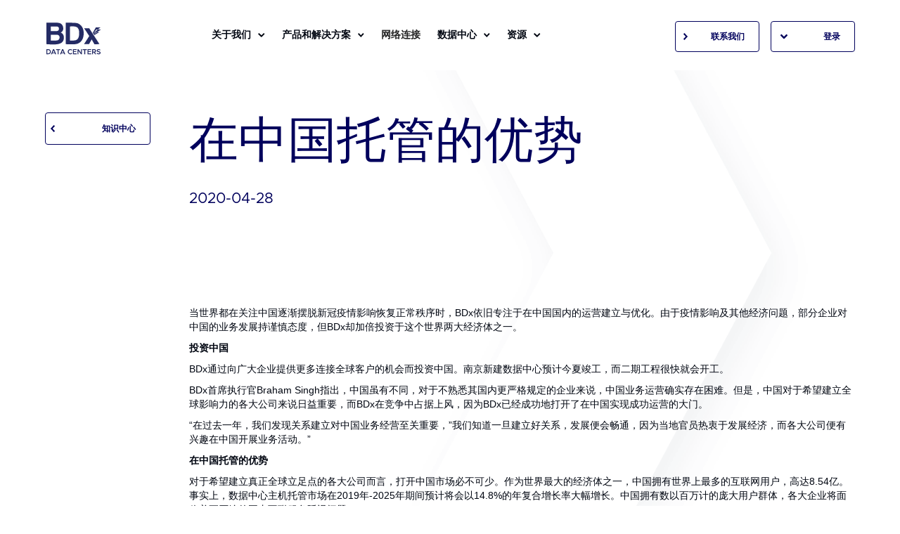

--- FILE ---
content_type: text/html; charset=UTF-8
request_url: https://www.bdxworld.cn/knowledge/benefits-colocating-in-china/
body_size: 15313
content:
<!DOCTYPE html>
<html lang="en-US" data-wf-page="5f73b8becc10d52c4b87241b" data-wf-site="5f22d8281aaa21375aee7b55"><head>
  <title>服务器托管服务,一般服务器托管多少钱,服务器托管一般多少钱_BDx数据汇</title>
  <meta charset="utf-8">  
  <meta name="keywords" content="一般服务器托管多少钱,服务器托管一般多少钱,托管服务器价格,托管服务器费用,服务器托管服务,数据中心" />
  <meta name="description" content="BDx专注服务器托管服务,主机机柜托管的租用,数据中心服务器托管等服务,是一家专业的网络基础设施服务提供商." />
  
  <meta content="width=device-width, initial-scale=1" name="viewport">
  <meta http-equiv="Content-Security-Policy" content="upgrade-insecure-requests">
  <link data-minify="1" href="https://www.bdxworld.cn/wp-content/cache/min/1/wp-content/themes/bdx-kholab-2-1/css/normalize.css?ver=1750661278" rel="stylesheet" type="text/css">
  <link data-minify="1" href="https://www.bdxworld.cn/wp-content/cache/min/1/wp-content/themes/bdx-kholab-2-1/css/components.css?ver=1750661278" rel="stylesheet" type="text/css">
  <link data-minify="1" href="https://www.bdxworld.cn/wp-content/cache/min/1/wp-content/themes/bdx-kholab-2-1/css/bdx-kholab-2.css?ver=1750661278" rel="stylesheet" type="text/css">
  <link data-minify="1" href="https://www.bdxworld.cn/wp-content/cache/min/1/6277191b1cd1db7a3d4fdb91/css/bdx-kholab.29b7998c2.css?ver=1750661280" rel="stylesheet" type="text/css">
  <script src="https://www.bdxworld.cn/wp-content/themes/bdx-kholab-2-1/js/webfont.js" type="text/javascript"></script>
  <script type="text/javascript">WebFont.load({  google: {    families: ["Montserrat:100,100italic,200,200italic,300,300italic,400,400italic,500,500italic,600,600italic,700,700italic,800,800italic,900,900italic"]  }});</script>
  <link data-minify="1" href="https://www.bdxworld.cn/wp-content/cache/min/1/wp-content/themes/bdx-kholab-2-1/css/bdx-kholab-2-6b3fdce0f0bc9b7b060179a673.webflow.cdb842c06.css?ver=1750661281" rel="stylesheet" type="text/css">
  <!-- [if lt IE 9]><script src="https://cdnjs.cloudflare.com/ajax/libs/html5shiv/3.7.3/html5shiv.min.js" type="text/javascript"></script><![endif] -->
  <!--  Global site tag (gtag.js) - Google Analytics  -->
  
  <!--  Google Tag Manager  -->
  
  <!--  End Google Tag Manager  -->
<meta name='robots' content='index, follow, max-image-preview:large, max-snippet:-1, max-video-preview:-1' />

	<!-- This site is optimized with the Yoast SEO plugin v20.8 - https://yoast.com/wordpress/plugins/seo/ -->
	<title>在中国托管的优势 - BDx China</title>
	<link rel="canonical" href="https://www.bdxworld.cn/knowledge/benefits-colocating-in-china/" />
	<meta property="og:locale" content="en_US" />
	<meta property="og:type" content="article" />
	<meta property="og:title" content="在中国托管的优势 - BDx China" />
	<meta property="og:description" content="当世界都在关注中国逐渐摆脱新冠疫情影响恢复正常秩序时，BDx依旧专注于在中国国内的运营建立与优化。由于疫情影响及其他经济问题，部分企业对中国的业务发展持谨慎态度，但BDx却加倍投资于这个世界两大经济体之一。 投资中国 BDx通过向广大企业提供更多连接全球客户的机会而投资中国。南京新建数据中心预计今夏竣工，而二期工程很快就会开工。 BDx首席执行官Braham Singh指出，中国虽有不同，对于不熟悉其国内更严格规定的企业来说，中国业务运营确实存在困难。但是，中国对于希望建立全球影响力的各大公司来说日益重要，而BDx在竞争中占据上风，因为BDx已经成功地打开了在中国实现成功运营的大门。 “在过去一年，我们发现关系建立对中国业务经营至关重要，”我们知道一旦建立好关系，发展便会畅通，因为当地官员热衷于发展经济，而各大公司便有兴趣在中国开展业务活动。” 在中国托管的优势 对于希望建立真正全球立足点的各大公司而言，打开中国市场必不可少。作为世界最大的经济体之一，中国拥有世界上最多的互联网用户，高达8.54亿。事实上，数据中心主机托管市场在2019年-2025年期间预计将会以14.8%的年复合增长率大幅增长。中国拥有数以百万计的庞大用户群体，各大企业将面临着更严峻的国内互联服务延迟问题。 与BDx合作的各大企业不仅可以利用日益增长的中国市场之优势，更可利用BDx对中国商业环境的深入了解。BDx南京数据中心旨在助力各大企业直击中国这个重要市场。南京作为中国第十二大城市，拥有1260万人口。南京数据中心地理位置优越，坐落于全新规划的长江三角洲地区，这里是中国最富有的地区及规模最大的进出口基地。 BDx的优势 使用BDx香港、中国大陆及新加坡等地数据中心的客户可享受完美的本地及全球互联服务。BDx Single Pane监控平台可让各大企业一键实现BDx网络互连及公有云与第三方数据中心互连。BDx全球运营中心可以让本地团队利用自动化模块并为客户提供BDx各数据中心本地专业技术。 欲了解更多中国主机托管可为客户带来的业务优势，马上联系我们！ ‍" />
	<meta property="og:url" content="https://www.bdxworld.cn/knowledge/benefits-colocating-in-china/" />
	<meta property="og:site_name" content="BDx China" />
	<meta property="article:modified_time" content="2020-12-31T06:21:19+00:00" />
	<meta property="og:image" content="https://www.bdxworld.cn/wp-content/uploads/2020/07/5f1fc823cb3a90e4e05009cc_5ec3a0365feb167d9a47d713_chi.jpeg" />
	<meta property="og:image:width" content="800" />
	<meta property="og:image:height" content="418" />
	<meta property="og:image:type" content="image/jpeg" />
	<meta name="twitter:card" content="summary_large_image" />
	<script type="application/ld+json" class="yoast-schema-graph">{"@context":"https://schema.org","@graph":[{"@type":"WebPage","@id":"https://www.bdxworld.cn/knowledge/benefits-colocating-in-china/","url":"https://www.bdxworld.cn/knowledge/benefits-colocating-in-china/","name":"在中国托管的优势 - BDx China","isPartOf":{"@id":"https://www.bdxworld.cn/#website"},"primaryImageOfPage":{"@id":"https://www.bdxworld.cn/knowledge/benefits-colocating-in-china/#primaryimage"},"image":{"@id":"https://www.bdxworld.cn/knowledge/benefits-colocating-in-china/#primaryimage"},"thumbnailUrl":"https://www.bdxworld.cn/wp-content/uploads/2020/07/5f1fc823cb3a90e4e05009cc_5ec3a0365feb167d9a47d713_chi.jpeg","datePublished":"2020-04-28T06:47:43+00:00","dateModified":"2020-12-31T06:21:19+00:00","breadcrumb":{"@id":"https://www.bdxworld.cn/knowledge/benefits-colocating-in-china/#breadcrumb"},"inLanguage":"en-US","potentialAction":[{"@type":"ReadAction","target":["https://www.bdxworld.cn/knowledge/benefits-colocating-in-china/"]}]},{"@type":"ImageObject","inLanguage":"en-US","@id":"https://www.bdxworld.cn/knowledge/benefits-colocating-in-china/#primaryimage","url":"https://www.bdxworld.cn/wp-content/uploads/2020/07/5f1fc823cb3a90e4e05009cc_5ec3a0365feb167d9a47d713_chi.jpeg","contentUrl":"https://www.bdxworld.cn/wp-content/uploads/2020/07/5f1fc823cb3a90e4e05009cc_5ec3a0365feb167d9a47d713_chi.jpeg","width":800,"height":418},{"@type":"BreadcrumbList","@id":"https://www.bdxworld.cn/knowledge/benefits-colocating-in-china/#breadcrumb","itemListElement":[{"@type":"ListItem","position":1,"name":"Home","item":"https://www.bdxworld.cn/"},{"@type":"ListItem","position":2,"name":"knowledge-hub-cns","item":"https://www.bdxworld.cn/knowledge/"},{"@type":"ListItem","position":3,"name":"在中国托管的优势"}]},{"@type":"WebSite","@id":"https://www.bdxworld.cn/#website","url":"https://www.bdxworld.cn/","name":"BDx China","description":"BDx中文官网","publisher":{"@id":"https://www.bdxworld.cn/#organization"},"potentialAction":[{"@type":"SearchAction","target":{"@type":"EntryPoint","urlTemplate":"https://www.bdxworld.cn/?s={search_term_string}"},"query-input":"required name=search_term_string"}],"inLanguage":"en-US"},{"@type":"Organization","@id":"https://www.bdxworld.cn/#organization","name":"BDx China","url":"https://www.bdxworld.cn/","logo":{"@type":"ImageObject","inLanguage":"en-US","@id":"https://www.bdxworld.cn/#/schema/logo/image/","url":"https://www.bdxworld.cn/wp-content/uploads/2024/01/cropped-Bdx-logo-01-e1704418924610.png","contentUrl":"https://www.bdxworld.cn/wp-content/uploads/2024/01/cropped-Bdx-logo-01-e1704418924610.png","width":302,"height":174,"caption":"BDx China"},"image":{"@id":"https://www.bdxworld.cn/#/schema/logo/image/"}}]}</script>
	<!-- / Yoast SEO plugin. -->



<style type="text/css">
img.wp-smiley,
img.emoji {
	display: inline !important;
	border: none !important;
	box-shadow: none !important;
	height: 1em !important;
	width: 1em !important;
	margin: 0 0.07em !important;
	vertical-align: -0.1em !important;
	background: none !important;
	padding: 0 !important;
}
</style>
	<link rel='stylesheet' id='wp-block-library-css' href='https://www.bdxworld.cn/wp-includes/css/dist/block-library/style.min.css?ver=6.2.2' type='text/css' media='all' />
<link rel='stylesheet' id='classic-theme-styles-css' href='https://www.bdxworld.cn/wp-includes/css/classic-themes.min.css?ver=6.2.2' type='text/css' media='all' />
<style id='global-styles-inline-css' type='text/css'>
body{--wp--preset--color--black: #000000;--wp--preset--color--cyan-bluish-gray: #abb8c3;--wp--preset--color--white: #ffffff;--wp--preset--color--pale-pink: #f78da7;--wp--preset--color--vivid-red: #cf2e2e;--wp--preset--color--luminous-vivid-orange: #ff6900;--wp--preset--color--luminous-vivid-amber: #fcb900;--wp--preset--color--light-green-cyan: #7bdcb5;--wp--preset--color--vivid-green-cyan: #00d084;--wp--preset--color--pale-cyan-blue: #8ed1fc;--wp--preset--color--vivid-cyan-blue: #0693e3;--wp--preset--color--vivid-purple: #9b51e0;--wp--preset--gradient--vivid-cyan-blue-to-vivid-purple: linear-gradient(135deg,rgba(6,147,227,1) 0%,rgb(155,81,224) 100%);--wp--preset--gradient--light-green-cyan-to-vivid-green-cyan: linear-gradient(135deg,rgb(122,220,180) 0%,rgb(0,208,130) 100%);--wp--preset--gradient--luminous-vivid-amber-to-luminous-vivid-orange: linear-gradient(135deg,rgba(252,185,0,1) 0%,rgba(255,105,0,1) 100%);--wp--preset--gradient--luminous-vivid-orange-to-vivid-red: linear-gradient(135deg,rgba(255,105,0,1) 0%,rgb(207,46,46) 100%);--wp--preset--gradient--very-light-gray-to-cyan-bluish-gray: linear-gradient(135deg,rgb(238,238,238) 0%,rgb(169,184,195) 100%);--wp--preset--gradient--cool-to-warm-spectrum: linear-gradient(135deg,rgb(74,234,220) 0%,rgb(151,120,209) 20%,rgb(207,42,186) 40%,rgb(238,44,130) 60%,rgb(251,105,98) 80%,rgb(254,248,76) 100%);--wp--preset--gradient--blush-light-purple: linear-gradient(135deg,rgb(255,206,236) 0%,rgb(152,150,240) 100%);--wp--preset--gradient--blush-bordeaux: linear-gradient(135deg,rgb(254,205,165) 0%,rgb(254,45,45) 50%,rgb(107,0,62) 100%);--wp--preset--gradient--luminous-dusk: linear-gradient(135deg,rgb(255,203,112) 0%,rgb(199,81,192) 50%,rgb(65,88,208) 100%);--wp--preset--gradient--pale-ocean: linear-gradient(135deg,rgb(255,245,203) 0%,rgb(182,227,212) 50%,rgb(51,167,181) 100%);--wp--preset--gradient--electric-grass: linear-gradient(135deg,rgb(202,248,128) 0%,rgb(113,206,126) 100%);--wp--preset--gradient--midnight: linear-gradient(135deg,rgb(2,3,129) 0%,rgb(40,116,252) 100%);--wp--preset--duotone--dark-grayscale: url('#wp-duotone-dark-grayscale');--wp--preset--duotone--grayscale: url('#wp-duotone-grayscale');--wp--preset--duotone--purple-yellow: url('#wp-duotone-purple-yellow');--wp--preset--duotone--blue-red: url('#wp-duotone-blue-red');--wp--preset--duotone--midnight: url('#wp-duotone-midnight');--wp--preset--duotone--magenta-yellow: url('#wp-duotone-magenta-yellow');--wp--preset--duotone--purple-green: url('#wp-duotone-purple-green');--wp--preset--duotone--blue-orange: url('#wp-duotone-blue-orange');--wp--preset--font-size--small: 13px;--wp--preset--font-size--medium: 20px;--wp--preset--font-size--large: 36px;--wp--preset--font-size--x-large: 42px;--wp--preset--spacing--20: 0.44rem;--wp--preset--spacing--30: 0.67rem;--wp--preset--spacing--40: 1rem;--wp--preset--spacing--50: 1.5rem;--wp--preset--spacing--60: 2.25rem;--wp--preset--spacing--70: 3.38rem;--wp--preset--spacing--80: 5.06rem;--wp--preset--shadow--natural: 6px 6px 9px rgba(0, 0, 0, 0.2);--wp--preset--shadow--deep: 12px 12px 50px rgba(0, 0, 0, 0.4);--wp--preset--shadow--sharp: 6px 6px 0px rgba(0, 0, 0, 0.2);--wp--preset--shadow--outlined: 6px 6px 0px -3px rgba(255, 255, 255, 1), 6px 6px rgba(0, 0, 0, 1);--wp--preset--shadow--crisp: 6px 6px 0px rgba(0, 0, 0, 1);}:where(.is-layout-flex){gap: 0.5em;}body .is-layout-flow > .alignleft{float: left;margin-inline-start: 0;margin-inline-end: 2em;}body .is-layout-flow > .alignright{float: right;margin-inline-start: 2em;margin-inline-end: 0;}body .is-layout-flow > .aligncenter{margin-left: auto !important;margin-right: auto !important;}body .is-layout-constrained > .alignleft{float: left;margin-inline-start: 0;margin-inline-end: 2em;}body .is-layout-constrained > .alignright{float: right;margin-inline-start: 2em;margin-inline-end: 0;}body .is-layout-constrained > .aligncenter{margin-left: auto !important;margin-right: auto !important;}body .is-layout-constrained > :where(:not(.alignleft):not(.alignright):not(.alignfull)){max-width: var(--wp--style--global--content-size);margin-left: auto !important;margin-right: auto !important;}body .is-layout-constrained > .alignwide{max-width: var(--wp--style--global--wide-size);}body .is-layout-flex{display: flex;}body .is-layout-flex{flex-wrap: wrap;align-items: center;}body .is-layout-flex > *{margin: 0;}:where(.wp-block-columns.is-layout-flex){gap: 2em;}.has-black-color{color: var(--wp--preset--color--black) !important;}.has-cyan-bluish-gray-color{color: var(--wp--preset--color--cyan-bluish-gray) !important;}.has-white-color{color: var(--wp--preset--color--white) !important;}.has-pale-pink-color{color: var(--wp--preset--color--pale-pink) !important;}.has-vivid-red-color{color: var(--wp--preset--color--vivid-red) !important;}.has-luminous-vivid-orange-color{color: var(--wp--preset--color--luminous-vivid-orange) !important;}.has-luminous-vivid-amber-color{color: var(--wp--preset--color--luminous-vivid-amber) !important;}.has-light-green-cyan-color{color: var(--wp--preset--color--light-green-cyan) !important;}.has-vivid-green-cyan-color{color: var(--wp--preset--color--vivid-green-cyan) !important;}.has-pale-cyan-blue-color{color: var(--wp--preset--color--pale-cyan-blue) !important;}.has-vivid-cyan-blue-color{color: var(--wp--preset--color--vivid-cyan-blue) !important;}.has-vivid-purple-color{color: var(--wp--preset--color--vivid-purple) !important;}.has-black-background-color{background-color: var(--wp--preset--color--black) !important;}.has-cyan-bluish-gray-background-color{background-color: var(--wp--preset--color--cyan-bluish-gray) !important;}.has-white-background-color{background-color: var(--wp--preset--color--white) !important;}.has-pale-pink-background-color{background-color: var(--wp--preset--color--pale-pink) !important;}.has-vivid-red-background-color{background-color: var(--wp--preset--color--vivid-red) !important;}.has-luminous-vivid-orange-background-color{background-color: var(--wp--preset--color--luminous-vivid-orange) !important;}.has-luminous-vivid-amber-background-color{background-color: var(--wp--preset--color--luminous-vivid-amber) !important;}.has-light-green-cyan-background-color{background-color: var(--wp--preset--color--light-green-cyan) !important;}.has-vivid-green-cyan-background-color{background-color: var(--wp--preset--color--vivid-green-cyan) !important;}.has-pale-cyan-blue-background-color{background-color: var(--wp--preset--color--pale-cyan-blue) !important;}.has-vivid-cyan-blue-background-color{background-color: var(--wp--preset--color--vivid-cyan-blue) !important;}.has-vivid-purple-background-color{background-color: var(--wp--preset--color--vivid-purple) !important;}.has-black-border-color{border-color: var(--wp--preset--color--black) !important;}.has-cyan-bluish-gray-border-color{border-color: var(--wp--preset--color--cyan-bluish-gray) !important;}.has-white-border-color{border-color: var(--wp--preset--color--white) !important;}.has-pale-pink-border-color{border-color: var(--wp--preset--color--pale-pink) !important;}.has-vivid-red-border-color{border-color: var(--wp--preset--color--vivid-red) !important;}.has-luminous-vivid-orange-border-color{border-color: var(--wp--preset--color--luminous-vivid-orange) !important;}.has-luminous-vivid-amber-border-color{border-color: var(--wp--preset--color--luminous-vivid-amber) !important;}.has-light-green-cyan-border-color{border-color: var(--wp--preset--color--light-green-cyan) !important;}.has-vivid-green-cyan-border-color{border-color: var(--wp--preset--color--vivid-green-cyan) !important;}.has-pale-cyan-blue-border-color{border-color: var(--wp--preset--color--pale-cyan-blue) !important;}.has-vivid-cyan-blue-border-color{border-color: var(--wp--preset--color--vivid-cyan-blue) !important;}.has-vivid-purple-border-color{border-color: var(--wp--preset--color--vivid-purple) !important;}.has-vivid-cyan-blue-to-vivid-purple-gradient-background{background: var(--wp--preset--gradient--vivid-cyan-blue-to-vivid-purple) !important;}.has-light-green-cyan-to-vivid-green-cyan-gradient-background{background: var(--wp--preset--gradient--light-green-cyan-to-vivid-green-cyan) !important;}.has-luminous-vivid-amber-to-luminous-vivid-orange-gradient-background{background: var(--wp--preset--gradient--luminous-vivid-amber-to-luminous-vivid-orange) !important;}.has-luminous-vivid-orange-to-vivid-red-gradient-background{background: var(--wp--preset--gradient--luminous-vivid-orange-to-vivid-red) !important;}.has-very-light-gray-to-cyan-bluish-gray-gradient-background{background: var(--wp--preset--gradient--very-light-gray-to-cyan-bluish-gray) !important;}.has-cool-to-warm-spectrum-gradient-background{background: var(--wp--preset--gradient--cool-to-warm-spectrum) !important;}.has-blush-light-purple-gradient-background{background: var(--wp--preset--gradient--blush-light-purple) !important;}.has-blush-bordeaux-gradient-background{background: var(--wp--preset--gradient--blush-bordeaux) !important;}.has-luminous-dusk-gradient-background{background: var(--wp--preset--gradient--luminous-dusk) !important;}.has-pale-ocean-gradient-background{background: var(--wp--preset--gradient--pale-ocean) !important;}.has-electric-grass-gradient-background{background: var(--wp--preset--gradient--electric-grass) !important;}.has-midnight-gradient-background{background: var(--wp--preset--gradient--midnight) !important;}.has-small-font-size{font-size: var(--wp--preset--font-size--small) !important;}.has-medium-font-size{font-size: var(--wp--preset--font-size--medium) !important;}.has-large-font-size{font-size: var(--wp--preset--font-size--large) !important;}.has-x-large-font-size{font-size: var(--wp--preset--font-size--x-large) !important;}
.wp-block-navigation a:where(:not(.wp-element-button)){color: inherit;}
:where(.wp-block-columns.is-layout-flex){gap: 2em;}
.wp-block-pullquote{font-size: 1.5em;line-height: 1.6;}
</style>
<link data-minify="1" rel='stylesheet' id='contact-form-7-css' href='https://www.bdxworld.cn/wp-content/cache/min/1/wp-content/plugins/contact-form-7/includes/css/styles.css?ver=1750661281' type='text/css' media='all' />
<link data-minify="1" rel='stylesheet' id='udesly-ajax-loading-css' href='https://www.bdxworld.cn/wp-content/cache/min/1/wp-content/plugins/udesly-adapter-plugin/assets/css/ajax-loading.css?ver=1750661281' type='text/css' media='all' />
<link data-minify="1" rel='stylesheet' id='math-captcha-frontend-css' href='https://www.bdxworld.cn/wp-content/cache/min/1/wp-content/plugins/wp-advanced-math-captcha/css/frontend.css?ver=1750661281' type='text/css' media='all' />
<link data-minify="1" rel='stylesheet' id='udesly-theme-css' href='https://www.bdxworld.cn/wp-content/cache/min/1/wp-content/themes/bdx-kholab-2-1/style.css?ver=1750661281' type='text/css' media='all' />
<script type='text/javascript' src='https://www.bdxworld.cn/wp-includes/js/jquery/jquery.min.js?ver=3.6.4' id='jquery-core-js'></script>
<script type='text/javascript' src='https://www.bdxworld.cn/wp-includes/js/jquery/jquery-migrate.min.js?ver=3.4.0' id='jquery-migrate-js'></script>
<link rel="https://api.w.org/" href="https://www.bdxworld.cn/wp-json/" /><link rel="alternate" type="application/json" href="https://www.bdxworld.cn/wp-json/wp/v2/knowledge-hub-cn/150" /><link rel='shortlink' href='https://www.bdxworld.cn/?p=150' />
<link rel="alternate" type="application/json+oembed" href="https://www.bdxworld.cn/wp-json/oembed/1.0/embed?url=https%3A%2F%2Fwww.bdxworld.cn%2Fknowledge%2Fbenefits-colocating-in-china%2F" />
<link rel="alternate" type="text/xml+oembed" href="https://www.bdxworld.cn/wp-json/oembed/1.0/embed?url=https%3A%2F%2Fwww.bdxworld.cn%2Fknowledge%2Fbenefits-colocating-in-china%2F&#038;format=xml" />
<link rel="icon" href="https://www.bdxworld.cn/wp-content/uploads/2024/01/cropped-Bdx-logo-01-2-e1704420823164-32x32.png" sizes="32x32" />
<link rel="icon" href="https://www.bdxworld.cn/wp-content/uploads/2024/01/cropped-Bdx-logo-01-2-e1704420823164-192x192.png" sizes="192x192" />
<link rel="apple-touch-icon" href="https://www.bdxworld.cn/wp-content/uploads/2024/01/cropped-Bdx-logo-01-2-e1704420823164-180x180.png" />
<meta name="msapplication-TileImage" content="https://www.bdxworld.cn/wp-content/uploads/2024/01/cropped-Bdx-logo-01-2-e1704420823164-270x270.png" />
		<style type="text/css" id="wp-custom-css">
			.single-location-cn h1 span{
	font-size: 0.5em;
	padding-left: 50px
	display:inline;
}
.single-location-cn .btn-section .w-layout-grid {
display: flex;
    flex-wrap: wrap;
    column-gap: 40px;
    row-gap: 20px;
    max-width: 660px;
}
.bdx-logo.is--all__location {
	height: 140px;
}
.page-id-1003 .bdx-logo {
	height: 140px;
}
div#w-node-725de3257e31-1d8723ed {
	max-width: none;
	display: flex;
	flex-wrap: wrap;
	flex-direction: row;
}
div.city-stat .city-stat-inner {
	width: 50%;
	margin-bottom: 40px;
}
.section-city .grid-5 {
	grid-template-rows: auto 1fr;
}
@media screen and (min-width: 768px){
#ft-new{
	grid-column-end: 4;
}
	
.single-location-cn h1 span{
	display:inline-block;
}
}
@media screen and (max-width: 479px){
.bdx-logo.is--all__location {
	width: auto;
	height: 80px;
	
	}
	.page-id-1003 .bdx-logo {
	height: auto;
}
}



g#guangzhou {
  display: none !important;
}

div[cpt\:posts="guangzhou"] {
  display: none !important;
}		</style>
		<noscript><style id="rocket-lazyload-nojs-css">.rll-youtube-player, [data-lazy-src]{display:none !important;}</style></noscript><script>

var _hmt = _hmt || [];

(function() {

  var hm = document.createElement("script");

  hm.src = "https://hm.baidu.com/hm.js?74fb98801a70b161a6bbf8fa9a45bea1";

  var s = document.getElementsByTagName("script")[0];

  s.parentNode.insertBefore(hm, s);

})();

</script>
</head>
<body class="knowledge-hub-cn-template-default single single-knowledge-hub-cn postid-150 wp-custom-logo" udesly-page="detail_knowledge-hubs-cn">    <div data-collapse="medium" data-animation="default" data-duration="400" role="banner" class="sub-nav chinese-nav w-nav" data-ix="hide-pop-up">
		<div class="w-layout-grid sub-nav-grid grid-new">
		  <a href="https://www.bdxworld.cn/" id="w-node-be45456c64b0-456c64ae" aria-current="page" class="brand w-nav-brand w--current" data-udy-fe="link_33773f4e"><img src="data:image/svg+xml,%3Csvg%20xmlns='http://www.w3.org/2000/svg'%20viewBox='0%200%200%200'%3E%3C/svg%3E" alt="" class="image-9" data-udy-fe="image_-538ddd29" srcset="" data-lazy-src="https://www.bdxworld.cn/wp-content/themes/bdx-kholab-2-1/images/Asset-5.svg"><noscript><img src="https://www.bdxworld.cn/wp-content/themes/bdx-kholab-2-1/images/Asset-5.svg" alt="" class="image-9" data-udy-fe="image_-538ddd29" srcset=""></noscript></a>
		  <nav role="navigation" id="w-node-be45456c64b2-456c64ae" class="sub-nav-menu w-nav-menu">
			<div data-hover="1" data-delay="300" class="nav-dropdown-wrapper w-dropdown">
			  <div class="nav-dropdown-link black w-dropdown-toggle">
				<div>
				  <strong data-udy-fe="text_3018276a">关于我们</strong>
				</div>
				<img src="data:image/svg+xml,%3Csvg%20xmlns='http://www.w3.org/2000/svg'%20viewBox='0%200%200%200'%3E%3C/svg%3E" alt="" class="icons" data-udy-fe="image_3942eaa0" srcset="" data-lazy-src="https://www.bdxworld.cn/wp-content/themes/bdx-kholab-2-1/images/Arrow-down-blue.svg"><noscript><img src="https://www.bdxworld.cn/wp-content/themes/bdx-kholab-2-1/images/Arrow-down-blue.svg" alt="" class="icons" data-udy-fe="image_3942eaa0" srcset=""></noscript>
			  </div>
			  <nav class="dropdown-list-2 w-dropdown-list">
				<a href="https://www.bdxworld.cn/about-us/" class="dropdown-link w-dropdown-link" data-udy-fe="link_-1c55b081">关于 BDx</a>
				<a href="https://www.bdxworld.cn/partners/" class="dropdown-link w-dropdown-link" data-udy-fe="link_-1c55b081">合作伙伴</a>
			  </nav>
			</div>
			<div data-hover="1" data-delay="300" class="nav-dropdown-wrapper w-dropdown">
			  <div class="nav-dropdown-link black w-dropdown-toggle">
				<div><strong data-udy-fe="text_3018276a">产品和解决方案</strong></div><img src="data:image/svg+xml,%3Csvg%20xmlns='http://www.w3.org/2000/svg'%20viewBox='0%200%200%200'%3E%3C/svg%3E" alt="" class="icons" data-udy-fe="image_3942eaa0" srcset="" data-lazy-src="https://www.bdxworld.cn/wp-content/themes/bdx-kholab-2-1/images/Arrow-down-blue.svg"><noscript><img src="https://www.bdxworld.cn/wp-content/themes/bdx-kholab-2-1/images/Arrow-down-blue.svg" alt="" class="icons" data-udy-fe="image_3942eaa0" srcset=""></noscript></div>
			  <nav class="dropdown-list-2 w-dropdown-list">
				<a href="https://www.bdxworld.cn/solutions-cn/bdx-colocation-services/" class="dropdown-link w-dropdown-link" >BDx 主机托管服务</a>				<a href="https://www.bdxworld.cn/solutions-cn/bdx-smart-hands/" class="dropdown-link w-dropdown-link" >BDx 远程智能操控</a>			  </nav>
			</div>
			<a href="https://www.bdxworld.cn/interconnections/" class="nav-link w-nav-link" ><strong>网络连接</strong></a>			<div data-hover="1" data-delay="300" class="nav-dropdown-wrapper w-dropdown">
			  <div class="nav-dropdown-link black w-dropdown-toggle">
					<div class="text-block-8"><strong data-udy-fe="text_2508dbb0">数据中心</strong>
					</div>
					<img src="data:image/svg+xml,%3Csvg%20xmlns='http://www.w3.org/2000/svg'%20viewBox='0%200%200%200'%3E%3C/svg%3E" alt="" class="icons" data-udy-fe="image_3942eaa0" srcset="" data-lazy-src="https://www.bdxworld.cn/wp-content/themes/bdx-kholab-2-1/images/Arrow-down-blue.svg"><noscript><img src="https://www.bdxworld.cn/wp-content/themes/bdx-kholab-2-1/images/Arrow-down-blue.svg" alt="" class="icons" data-udy-fe="image_3942eaa0" srcset=""></noscript>
				</div>
				<nav class="dropdown-list-2 w-dropdown-list">
				  <div class="dropdown--wrapper">
					<a href="https://www.bdxworld.cn/locations/" class="small-bold w-inline-block" tabindex="0">
					  <div class="text-block-12 tm-16">全部 数据中心</div>
					</a>
					<div class="small-bold">
					  <div class="text-block-12 tm-16">中国大陆</div>
					</div>
					<div class="nav-wrapper">
					  <div cpt:posts="guangzhou" class="location-wrappper w-dyn-list">
						<div role="list" class="location-list w-dyn-items">
						  <div role="listitem" class="location-item w-dyn-item">
							<a item="title" href="https://www.bdxworld.cn/locations/can1-guangzhou-data-center/" class="link" tabindex="0">广州1号</a>
						  </div>
						</div>
					  </div>
					  <div cpt:posts="nanjing" class="location-wrappper w-dyn-list">
						<div role="list" class="location-list is--horizontal w-dyn-items">
						  <div role="listitem" class="location-item w-dyn-item">
							<a item="title" href="https://www.bdxworld.cn/locations/nkg1-nanjing-data-center/" class="link" tabindex="0">南京1号</a>
						  </div>
						  <div role="listitem" class="location-item w-dyn-item">
							
						  </div>
						</div>
					  </div>
					</div>
				  </div>
				  <div class="dropdown--wrapper">
					<div class="small-bold">
					  <div class="text-block-12">中国香港</div>
					</div>
					<div class="nav-wrapper">
					  <div cpt:posts="hk-island" class="location-wrappper w-dyn-list">
						<div role="list" class="location-list w-dyn-items">
						  <div role="listitem" class="location-item w-dyn-item">
							<a item="title" href="https://www.bdxworld.cn/locations/hkg1-hong-kong-data-center/" class="link" tabindex="0">香港1号</a>
						  </div>
						</div>
					  </div>
					  <div cpt:posts="hk-new-territories" class="location-wrappper w-dyn-list">
						<div role="list" class="location-list w-dyn-items">
						  <div role="listitem" class="location-item w-dyn-item">
							<a item="title" href="https://www.bdxworld.cn/locations/hkg2-hong-kong-data-center/" class="link" tabindex="0">香港2号</a>
						  </div>
						</div>
					  </div>
						<div cpt:posts="hk-new-territories" class="location-wrappper w-dyn-list">
                    <div role="list" class="location-list w-dyn-items">
                      <div role="listitem" class="location-item w-dyn-item">
                        <a item="title" href="https://www.bdxworld.cn/locations/hkg8-hong-kong-data-center/" class="link" tabindex="0">香港8号</a>
                      </div>
                    </div>
                  </div>
					</div>
				  </div>
				  <div class="dropdown--wrapper">
					<div class="small-bold">
					  <div class="text-block-12">印度尼西亚</div>
					</div>
					<div class="nav-wrapper is--grid">
	                  <a href="https://www.bdxworld.cn/locations/indonesia-jakarta-data-center/" item="title" class="link non-hover" tabindex="0">印尼1号</a>
	                  <a href="https://www.bdxworld.cn/locations/indonesia-2-data-center/" item="title" class="link non-hover" tabindex="0">印尼2号</a>
	                  <a href="https://www.bdxworld.cn/locations/indonesia-3-jakarta-data-center/" item="title" class="link non-hover" tabindex="0">印尼3号</a>
	                  <a href="https://www.bdxworld.cn/locations/indonesia-4-data-center/" item="title" class="link non-hover" tabindex="0">印尼4号</a>
	                </div>
				  </div>
				  <div class="dropdown--wrapper bm-none">
					<div class="small-bold">
					  <div class="text-block-12">新加坡</div>
					</div>
					<div class="nav-wrapper">
					  <div cpt:posts="singapore" class="location-wrappper w-dyn-list">
						<div role="list" class="location-list w-dyn-items">
						  <div role="listitem" class="location-item w-dyn-item">
							<a item="title" href="https://www.bdxworld.cn/locations/sin1-singapore-data-center/" class="link" tabindex="0">新加坡1号</a>
						  </div>
						</div>
					  </div>
					</div>
				  </div>
				</nav>
			</div>
			<div data-hover="1" data-delay="300" class="nav-dropdown-wrapper w-dropdown">
			  <div class="nav-dropdown-link black w-dropdown-toggle">
					<div class="text-block-8"><strong data-udy-fe="text_2508dbb0">资源</strong>
					</div>
					<img src="data:image/svg+xml,%3Csvg%20xmlns='http://www.w3.org/2000/svg'%20viewBox='0%200%200%200'%3E%3C/svg%3E" alt="" class="icons" data-udy-fe="image_3942eaa0" srcset="" data-lazy-src="https://www.bdxworld.cn/wp-content/themes/bdx-kholab-2-1/images/Arrow-down-blue.svg"><noscript><img src="https://www.bdxworld.cn/wp-content/themes/bdx-kholab-2-1/images/Arrow-down-blue.svg" alt="" class="icons" data-udy-fe="image_3942eaa0" srcset=""></noscript>
				</div>
				<nav class="dropdown-list-2 w-dropdown-list">
				  <a href="https://www.bdxworld.cn/knowledge/" class="dropdown-link w-dropdown-link w--current">知识中心</a>
				  <a href="https://www.bdxworld.cn/media/" class="dropdown-link w-dropdown-link">媒体中心</a>
				  <a href="https://www.bdxworld.cn/solutions-cn/faqs/" class="dropdown-link w-dropdown-link" >常见问题</a>				</nav>
			</div>
			<div class="div-block-33 sub-nav" style="opacity: 1!important;background: transparent;">
				<a href="https://www.bdxworld.cn/contact-cn/" class="button contact-hero white contact-mob w-button" data-udy-fe="link_2fed26a1"><strong data-udy-fe="text_3c370862">联系我们</strong></a>
				<div class="spacing-v"></div>
				<div state="off" class="button contact-hero white login-dropdown">
				<div class="style-embed w-embed">
					<style>
					.button.contact-hero.white.login-dropdown[state="on"] {
						background-color: #00005c;
						color: white;
					  }
					  .login-dropdown[state="on"] .image-20 {
						transform: rotateZ(180deg);
					  }
					.login-dropdown[state="off"] + .div-block-55 {
					  display: none;
					}
					  .login-dropdown[state="on"] + .div-block-55 {
						display: block;
					  }
				  </style>
				</div>
					<div class="image-20 w-embed">
					  <svg width="11" height="10" viewbox="0 0 11 10" fill="none" xmlns="http://www.w3.org/2000/svg">
						<path d="M5.46875 8.03125C5.75 8.3125 6.21875 8.3125 6.5 8.03125L10.75 3.78125C11.0625 3.46875 11.0625 3 10.75 2.71875L10.0625 2C9.75 1.71875 9.28125 1.71875 9 2L5.96875 5.03125L2.96875 2C2.6875 1.71875 2.21875 1.71875 1.90625 2L1.21875 2.71875C0.90625 3 0.90625 3.46875 1.21875 3.78125L5.46875 8.03125Z" fill="currentColor"></path>
						</svg>
					</div>
					<div>登录</div>
				</div>
			  <div class="div-block-55">
					<div class="style-embed w-embed">
					<style>
				  .div-block-55 {
					box-shadow: 0px 10px 20px rgba(7, 21, 58, 0.1);
				  }
				  .link-block-3:hover .image-21 {
					left: 16px;
				  }
				</style>
					</div>
					  <a href="https://bdx360.com/cp/index.php/authentication/login" class="link-block-4 w-inline-block"><img src="data:image/svg+xml,%3Csvg%20xmlns='http://www.w3.org/2000/svg'%20viewBox='0%200%200%200'%3E%3C/svg%3E" alt="" class="image-21" data-lazy-src="https://assets-global.website-files.com/5f22d8281aaa21375aee7b55/5fc70c30c51268a2097d27f0_Path%202139.svg"><noscript><img src="https://assets-global.website-files.com/5f22d8281aaa21375aee7b55/5fc70c30c51268a2097d27f0_Path%202139.svg" loading="lazy" alt="" class="image-21"></noscript>
						  <div>客户登录</div>
					  </a>
						<a href="https://www.bdxworld.cn/channel-partners/" class="link-block-4 w-inline-block"><img src="data:image/svg+xml,%3Csvg%20xmlns='http://www.w3.org/2000/svg'%20viewBox='0%200%200%200'%3E%3C/svg%3E" alt="" class="image-21" data-lazy-src="https://assets-global.website-files.com/5f22d8281aaa21375aee7b55/5fc70c30c51268a2097d27f0_Path%202139.svg"><noscript><img src="https://assets-global.website-files.com/5f22d8281aaa21375aee7b55/5fc70c30c51268a2097d27f0_Path%202139.svg" loading="lazy" alt="" class="image-21"></noscript>
							<div>渠道合作伙伴登录</div>
						</a>
				</div>
			</div>
		  </nav>
			<div id="w-node-688635ae4226-95f68f8a" class="div-block-33">
			  <a href="https://www.bdxworld.cn/contact-cn/" class="button contact-hero white contact-mob w-button" data-udy-fe="link_2fed26a1"><strong data-udy-fe="text_3c370862">联系我们</strong></a>
			  <div state="off" class="button contact-hero white login-dropdown">
				<div class="style-embed w-embed">
				  <style>
				  .button.contact-hero.white.login-dropdown.white-default[state="on"] {
					background-color: #00005c;
					border-color: #00005c;
					color: white;
				  }
				  .login-dropdown[state="on"] .image-20 {
					transform: rotateZ(180deg);
				  }
				  .login-dropdown[state="off"] + .div-block-55 {
					display: none;
				  }
				  .login-dropdown[state="on"] + .div-block-55 {
					display: block;
				  }
				</style>
				</div>
				<div class="image-20 w-embed"><svg width="11" height="10" viewbox="0 0 11 10" fill="none" xmlns="http://www.w3.org/2000/svg">
					<path d="M5.46875 8.03125C5.75 8.3125 6.21875 8.3125 6.5 8.03125L10.75 3.78125C11.0625 3.46875 11.0625 3 10.75 2.71875L10.0625 2C9.75 1.71875 9.28125 1.71875 9 2L5.96875 5.03125L2.96875 2C2.6875 1.71875 2.21875 1.71875 1.90625 2L1.21875 2.71875C0.90625 3 0.90625 3.46875 1.21875 3.78125L5.46875 8.03125Z" fill="currentColor"></path>
				  </svg></div>
				<div>登录</div>
			  </div>
			  <div class="div-block-55">
				<div class="style-embed w-embed">
				  <style>
					.div-block-55 {
					  box-shadow: 0px 10px 20px rgba(7, 21, 58, 0.1);
					}
					.link-block-3:hover .image-21 {
					  left: 16px;
					}
					</style>
				</div>
				<a href="https://bdx360.com/cp/index.php/authentication/login" class="link-block-3 w-inline-block"><img src="data:image/svg+xml,%3Csvg%20xmlns='http://www.w3.org/2000/svg'%20viewBox='0%200%200%200'%3E%3C/svg%3E" alt="" class="image-21" data-lazy-src="https://assets-global.website-files.com/5f22d8281aaa21375aee7b55/5fc70c30c51268a2097d27f0_Path%202139.svg"><noscript><img src="https://assets-global.website-files.com/5f22d8281aaa21375aee7b55/5fc70c30c51268a2097d27f0_Path%202139.svg" loading="lazy" alt="" class="image-21"></noscript>
				  <div>客户登录 </div>
				</a>
				<a href="https://www.bdxworld.cn/channel-partners/" class="link-block-3 w-inline-block"><img src="data:image/svg+xml,%3Csvg%20xmlns='http://www.w3.org/2000/svg'%20viewBox='0%200%200%200'%3E%3C/svg%3E" alt="" class="image-21" data-lazy-src="https://assets-global.website-files.com/5f22d8281aaa21375aee7b55/5fc70c30c51268a2097d27f0_Path%202139.svg"><noscript><img src="https://assets-global.website-files.com/5f22d8281aaa21375aee7b55/5fc70c30c51268a2097d27f0_Path%202139.svg" loading="lazy" alt="" class="image-21"></noscript>
				  <div>渠道合作伙伴登录</div>
				</a>
			  </div>
			</div>
		  <div id="w-node-be45456c64df-456c64ae" class="w-nav-button">
			<div class="w-icon-nav-menu"></div>
		  </div>
		</div>
	  </div>
	  <style type="text/css">
		.sub-nav.chinese-nav.w-nav,
		.div-block-33.sub-nav {
		  opacity: 1!important;
		}
	  </style>
  <img src="data:image/svg+xml,%3Csvg%20xmlns='http://www.w3.org/2000/svg'%20viewBox='0%200%200%200'%3E%3C/svg%3E" data-lazy-srcset="https://www.bdxworld.cn/wp-content/themes/bdx-kholab-2-1/images/Arrow-shadow-p-500.png 500w, https://www.bdxworld.cn/wp-content/themes/bdx-kholab-2-1/images/Arrow-shadow-p-800.png 800w, https://www.bdxworld.cn/wp-content/themes/bdx-kholab-2-1/images/Arrow-shadow-p-1080.png 1080w, https://www.bdxworld.cn/wp-content/themes/bdx-kholab-2-1/images/Arrow-shadow.png 1440w" data-lazy-sizes="100vw" alt="" class="background-banner" data-udy-fe="image_-4581708a" data-lazy-src="https://www.bdxworld.cn/wp-content/themes/bdx-kholab-2-1/images/Arrow-shadow.png"><noscript><img src="https://www.bdxworld.cn/wp-content/themes/bdx-kholab-2-1/images/Arrow-shadow.png" srcset="https://www.bdxworld.cn/wp-content/themes/bdx-kholab-2-1/images/Arrow-shadow-p-500.png 500w, https://www.bdxworld.cn/wp-content/themes/bdx-kholab-2-1/images/Arrow-shadow-p-800.png 800w, https://www.bdxworld.cn/wp-content/themes/bdx-kholab-2-1/images/Arrow-shadow-p-1080.png 1080w, https://www.bdxworld.cn/wp-content/themes/bdx-kholab-2-1/images/Arrow-shadow.png 1440w" sizes="100vw" alt="" class="background-banner" data-udy-fe="image_-4581708a"></noscript>
  <div id="luxy" class="main">
    <div class="press-hero-wrapper">
      <div class="w-layout-grid press-release-grid">
        <a id="w-node-43863e334273-4b87241b" href="https://www.bdxworld.cn/knowledge/" class="button-back w-button" data-udy-fe="text_3896cb77,link_-57cbd301">知识中心</a>
        <h1 id="w-node-43863e334275-4b87241b" class="h1">在中国托管的优势</h1>
        <div id="w-node-43863e334277-4b87241b" class="h5">2020-04-28</div>
      </div>
    </div>
    <div class="press-content-wrapper">
      <div class="w-layout-grid press-release-content-grid">
        <div id="w-node-43863e33427b-4b87241b" class="w-richtext">
<p>当世界都在关注中国逐渐摆脱新冠疫情影响恢复正常秩序时，BDx依旧专注于在中国国内的运营建立与优化。由于疫情影响及其他经济问题，部分企业对中国的业务发展持谨慎态度，但BDx却加倍投资于这个世界两大经济体之一。</p>



<p><strong>投资中国</strong></p>



<p>BDx通过向广大企业提供更多连接全球客户的机会而投资中国。南京新建数据中心预计今夏竣工，而二期工程很快就会开工。</p>



<p>BDx首席执行官Braham Singh指出，中国虽有不同，对于不熟悉其国内更严格规定的企业来说，中国业务运营确实存在困难。但是，中国对于希望建立全球影响力的各大公司来说日益重要，而BDx在竞争中占据上风，因为BDx已经成功地打开了在中国实现成功运营的大门。</p>



<p>“在过去一年，我们发现关系建立对中国业务经营至关重要，”我们知道一旦建立好关系，发展便会畅通，因为当地官员热衷于发展经济，而各大公司便有兴趣在中国开展业务活动。”</p>



<p><strong>在中国托管的优势</strong></p>



<p>对于希望建立真正全球立足点的各大公司而言，打开中国市场必不可少。作为世界最大的经济体之一，中国拥有世界上最多的互联网用户，高达8.54亿。事实上，数据中心主机托管市场在2019年-2025年期间预计将会以14.8%的年复合增长率大幅增长。中国拥有数以百万计的庞大用户群体，各大企业将面临着更严峻的国内互联服务延迟问题。</p>



<p>与BDx合作的各大企业不仅可以利用日益增长的中国市场之优势，更可利用BDx对中国商业环境的深入了解。BDx南京数据中心旨在助力各大企业直击中国这个重要市场。南京作为中国第十二大城市，拥有1260万人口。南京数据中心地理位置优越，坐落于全新规划的长江三角洲地区，这里是中国最富有的地区及规模最大的进出口基地。</p>



<p><strong>BDx的优势</strong></p>



<p>使用BDx香港、中国大陆及新加坡等地数据中心的客户可享受完美的本地及全球互联服务。BDx Single Pane监控平台可让各大企业一键实现BDx网络互连及公有云与第三方数据中心互连。BDx全球运营中心可以让本地团队利用自动化模块并为客户提供BDx各数据中心本地专业技术。</p>



<p>欲了解更多中国主机托管可为客户带来的业务优势，<strong>马上联系我们</strong>！</p>



<p>‍</p>
</div>
        <div id="w-node-43863e334288-4b87241b" class="w-video w-embed"></div>
      </div>
    </div>
    <div class="press-content-wrapper">
      <div class="w-layout-grid press-release-content-grid">
        <h3 class="h3" data-udy-fe="text_464c39bc">阅读更多</h3>
        <div class="press-collection-wrapper w-dyn-list">
          <div role="list" class="press-collection-list w-dyn-items" data-max-pages="16">
            <div role="listitem" class="press-item w-dyn-item">
              <a href="https://www.bdxworld.cn/knowledge/%e4%bc%81%e4%b8%9a%e6%95%b0%e5%ad%97%e5%8c%96%e9%9f%a7%e6%80%a7%ef%bc%9a%e7%8e%b0%e4%bb%a3%e5%8c%96%e6%95%b0%e6%8d%ae%e4%b8%ad%e5%bf%83%e5%9c%a8%e4%b8%9a%e5%8a%a1%e8%bf%9e%e7%bb%ad%e6%80%a7%e4%b8%ad/" class="link-block w-inline-block">
                <div data-bg="https://www.bdxworld.cn/wp-content/uploads/2026/01/Enterprise-Data-Resilience-The-Role-of-Modern-Data-Centers-in-Business-Continuity.jpg" class="press-image rocket-lazyload" style=""></div>
                <div class="press-infor">
                  <h1 class="h6">企业数字化韧性：现代化数据中心在业务连续性中的作用</h1>
                  <div>2026-01-12</div>
                </div>
              </a>
            </div><div role="listitem" class="press-item w-dyn-item">
              <a href="https://www.bdxworld.cn/knowledge/2026-%e5%b9%b4%ef%bc%8c%e5%a6%82%e4%bd%95%e5%81%9a%e5%87%ba%e6%ad%a3%e7%a1%ae%e7%9a%84%e5%9f%ba%e7%a1%80%e8%ae%be%e6%96%bd%e6%8a%95%e8%b5%84%e5%86%b3%e7%ad%96/" class="link-block w-inline-block">
                <div data-bg="https://www.bdxworld.cn/wp-content/uploads/2025/12/图片-1.jpg" class="press-image rocket-lazyload" style=""></div>
                <div class="press-infor">
                  <h1 class="h6">2026 年，如何做出正确的基础设施投资决策</h1>
                  <div>2025-12-16</div>
                </div>
              </a>
            </div><div role="listitem" class="press-item w-dyn-item">
              <a href="https://www.bdxworld.cn/knowledge/%e4%bb%a5-ai-%e5%9f%ba%e7%a1%80%e8%ae%be%e6%96%bd%e5%bc%95%e9%a2%86%e8%a1%8c%e4%b8%9a%e5%8f%91%e5%b1%95/" class="link-block w-inline-block">
                <div data-bg="https://www.bdxworld.cn/wp-content/uploads/2025/11/图片-1.jpg" class="press-image rocket-lazyload" style=""></div>
                <div class="press-infor">
                  <h1 class="h6">以 AI 基础设施引领行业发展</h1>
                  <div>2025-11-03</div>
                </div>
              </a>
            </div>          </div>
                  </div>
      </div>
    </div>
    <footer id="footer" class="footer wf-section">
		<div class="footer-grid">
			<div id="w-node-_471eddf1-fb56-2305-6ce7-eab3fdcf8d6f-ba0332bd" class="div-block-34 footer-edit">
				<div class="service-solution-footer mr-0 footer__edit">
					<h6 class="h6 _1em">公司</h6>
					<ul role="list" class="h6 w-list-unstyled">
						<li><a href="https://www.bdxworld.cn/about-us/" class="footer-link" >关于我们</a></li>
						<li><a href="https://www.bdxworld.cn/partners/" class="footer-link" >合作伙伴</a></li>
						<li><a href="https://www.bdxworld.cn/knowledge/" class="footer-link" >知识中心</a></li>
						<li><a href="https://www.bdxworld.cn/media/" class="footer-link" >新闻&媒体</a></li>
						<li><a href="https://www.bdxworld.cn/contact-cn/" class="footer-link" >联系我们</a></li>
					</ul>
				</div>
				<div class="service-solution-footer mr-0 footer__edit">
					<h6 class="h6 _1em">解决方案</h6>
					<ul role="list" class="h6 w-list-unstyled">
						<!--li><a href="https://www.bdxworld.cn/solutions-cn/bdx-managed-it-services/" class="footer-link">可管理IT服务</a></li-->
						<li><a href="https://www.bdxworld.cn/solutions-cn/bdx-colocation-services/" class="footer-link">主机托管服务</a></li>
						<!--li><a href="https://www.bdxworld.cn/solutions-cn/bdx-armour" class="footer-link">BDx Armour防护系统</a></li-->
						<!--li><a href="https://www.bdxworld.cn/solutions-cn/bdx-single-pane" class="footer-link">BDx Single Pane 监控平台</a></li-->
						<li><a href="https://www.bdxworld.cn/solutions-cn/bdx-smart-hands" class="footer-link">BDx 远程操控服务</a></li>
						<!--li><a href="https://www.bdxworld.cn/solutions-cn/bdx-softconnect" class="footer-link">BDx 软件定义连接服务</a></li-->
					</ul>
				</div>
				<div class="service-solution-footer mr-0 footer__edit">
					<a href="https://www.bdxworld.cn/interconnections/" class="h6 footer-link text-bold" >网络连接</a>
					<a href="https://www.bdxworld.cn/channel-partners/" class="h6 footer-link text-bold" >渠道合作伙伴</a>
					<!--a href="https://www.bdxworld.cn/solutions-cn/bdx-360/" class="h6 footer-link text-bold" >BDx 360</a-->
					<a href="http://www.managed360view.com/" target="_blank" class="h6 footer-link text-bold" >360°View</a>
				</div>
				<div id="w-node-_23cd3898-f7f4-46ee-af83-e5a9ba0332ed-ba0332bd" class="service-solution-footer mr-0 footer__edit">
					<h6 class="h6 _1em">法律</h6>
					<a href="https://www.bdxworld.cn/privacy-policy/" class="footer-link">隐私政策</a>
					<a href="https://www.bdxworld.cn/cookie-policy/" class="footer-link">Cookie 政策</a>
					<a href="https://www.bdxworld.cn/wp-content/uploads/2023/01/申诉政策（外部利益相关者）.pdf" class="footer-link">申诉政策</a>
					<a href="https://www.bdxworld.cn/privacy-notice/" class="footer-link">数据中心访客隐私声明须知</a>
					<a href="https://www.bdxworld.cn/acceptable-use-policy/" class="footer-link">可接受的使用政策</a>
					<a href="https://www.bdxworld.cn/supplemental-acceptable-use-policy-china/" class="footer-link max-w">互联网信息安全政策</a>
				</div>
			</div>
			<div id="w-node-_23cd3898-f7f4-46ee-af83-e5a9ba0332bf-ba0332bd" class="div-block-15">
				<div class="service-solution-footer">
					<h6 class="h6 _1em">加入我们的时事通讯</h6>
					<script charset="utf-8" type="text/javascript" src="https://www.bdxworld.cn/wp-content/themes/bdx-kholab-2-1/js/shell.js"></script>
					<div class="w-embed w-script">
						<script>
							hbspt.forms.create({
								portalId: "7473804",
								formId: "c25fd05e-7362-406d-8130-fb60fcdc9e60"
							});
					  </script>
					</div>
				</div>
				<div class="service-solution-footer">
					<h6 class="h6 _1em">社交媒体</h6>
					<div class="social-icons-wrapper">
						<a href="https://www.linkedin.com/company/bdx-data-centers/" target="_blank" class="social-icons-box w-inline-block">
							<img src="data:image/svg+xml,%3Csvg%20xmlns='http://www.w3.org/2000/svg'%20viewBox='0%200%200%200'%3E%3C/svg%3E" alt="" class="social-icons" data-lazy-src="https://assets-global.website-files.com/6277191b1cd1db7a3d4fdb91/6277191b1cd1dbe84c4fdbf8_linkedin.svg"><noscript><img src="https://assets-global.website-files.com/6277191b1cd1db7a3d4fdb91/6277191b1cd1dbe84c4fdbf8_linkedin.svg" alt="" class="social-icons"></noscript>
						</a>
						<a href="https://twitter.com/bdxworld" target="_blank" class="social-icons-box w-inline-block">
							<img src="data:image/svg+xml,%3Csvg%20xmlns='http://www.w3.org/2000/svg'%20viewBox='0%200%200%200'%3E%3C/svg%3E" alt="" class="social-icons" data-lazy-src="https://assets-global.website-files.com/6277191b1cd1db7a3d4fdb91/6277191b1cd1dbfc4b4fdbde_twitter.svg"><noscript><img src="https://assets-global.website-files.com/6277191b1cd1db7a3d4fdb91/6277191b1cd1dbfc4b4fdbde_twitter.svg" alt="" class="social-icons"></noscript>
						</a>
						<a href="https://www.youtube.com/channel/UClGSbU3Qep9YyNpNxELjJpg" target="_blank" class="social-icons-box w-inline-block">
							<img src="data:image/svg+xml,%3Csvg%20xmlns='http://www.w3.org/2000/svg'%20viewBox='0%200%200%200'%3E%3C/svg%3E" alt="" class="social-icons" data-lazy-src="https://assets-global.website-files.com/6277191b1cd1db7a3d4fdb91/6277191b1cd1dba0cb4fdbe0_youtube.svg"><noscript><img src="https://assets-global.website-files.com/6277191b1cd1db7a3d4fdb91/6277191b1cd1dba0cb4fdbe0_youtube.svg" alt="" class="social-icons"></noscript>
						</a>
					</div>
				</div>
			</div>
			<div id="w-node-_23cd3898-f7f4-46ee-af83-e5a9ba0332eb-ba0332bd" class="p">Copyright © 2020 BDx. 保留所有权利.</div><div id="ft-new">苏ICP备2020056556号-1     公安部备案号 <a href="https://beian.miit.gov.cn/#/Integrated/index" target="_blank" >32011502011265</a></div>
		</div>
	</footer>
  </div>
  <div class="script-embed w-embed w-script">
      <script>
      // ENSURE THAT SUB-NAV IS POSITIONED AFTER MAIN NAV ON HOME PAGE
      // toggle the state of .login-dropdown on click - between 'on' and 'off'
      for (const button of document.querySelectorAll('.login-dropdown')) {
        button.addEventListener('click', (e) => {
          e.stopPropagation(); // stop event from going to document
          const revertState = () => {
            document.querySelector('.login-dropdown[state="on"]').setAttribute('state', 'off');
            document.removeEventListener('click', revertState);
            document.removeEventListener('scroll', revertState);
          }
          const newState = e.currentTarget.getAttribute('state') === 'on' ? 'off' : 'on';
          if (newState === 'on') {
            // add click + scroll listener to document to revert "on" state 
            document.addEventListener('click', revertState);
            document.addEventListener('scroll', revertState);
          } else {
            document.removeEventListener('click', revertState);
            document.removeEventListener('scroll', revertState);
          }
          e.currentTarget.setAttribute('state', newState);
        });
      }
      for (const loginPannel of document.querySelectorAll('.div-block-55')) {
        loginPannel.addEventListener('click', (e) => {
          e.stopPropagation(); // stop click event from going to document
        });
      }
      </script>
    </div>
  <script type="text/javascript">var $ = window.jQuery;</script><script src="https://www.bdxworld.cn/wp-content/themes/bdx-kholab-2-1/js/bdx-kholab-2.js?v=1604662042013" type="text/javascript"></script>
  <!-- [if lte IE 9]><script src="https://cdnjs.cloudflare.com/ajax/libs/placeholders/3.0.2/placeholders.min.js"></script><![endif] -->
  <script type="text/javascript">var $ = window.jQuery;</script><script src="https://www.bdxworld.cn/wp-content/themes/bdx-kholab-2-1/js/luxy.js"></script>
  <script charset="utf-8">
 var isMobile = /iPhone|iPad|Android/i.test(navigator.userAgent);
 if (!isMobile) {
      luxy.init({
        wrapper: '#luxy',
        wrapperSpeed: 0.065,
    });
 }
 </script><!--  Google Tag Manager (noscript)  -->
  <noscript><iframe src="https://www.googletagmanager.com/ns.html?id=GTM-K59M6DW" height="0" width="0" style="display:none;visibility:hidden" data-udy-fe="iframe_5d52eb71"></iframe></noscript>
  <!--  End Google Tag Manager (noscript)  -->

<script type='text/javascript' src='https://www.bdxworld.cn/wp-content/plugins/contact-form-7/includes/swv/js/index.js?ver=5.7.6' id='swv-js'></script>
<script type='text/javascript' id='contact-form-7-js-extra'>
/* <![CDATA[ */
var wpcf7 = {"api":{"root":"https:\/\/www.bdxworld.cn\/wp-json\/","namespace":"contact-form-7\/v1"},"cached":"1"};
/* ]]> */
</script>
<script type='text/javascript' src='https://www.bdxworld.cn/wp-content/plugins/contact-form-7/includes/js/index.js?ver=5.7.6' id='contact-form-7-js'></script>
<script type='text/javascript' id='udesly-wp-wf-js-extra'>
/* <![CDATA[ */
var udeslyAjax = {"ajaxUrl":"https:\/\/www.bdxworld.cn\/wp-admin\/admin-ajax.php","nonce":"f226a5b990","config":{"break_cache_forms":false,"wc_notification_duration":3,"refetch_nonce":false}};
/* ]]> */
</script>
<script type='text/javascript' src='https://www.bdxworld.cn/wp-content/plugins/udesly-adapter-plugin/assets/js/bundle/udesly-wf-wp.bundle.min.js?ver=2.0.25' id='udesly-wp-wf-js'></script>
<script>window.lazyLoadOptions=[{elements_selector:"img[data-lazy-src],.rocket-lazyload",data_src:"lazy-src",data_srcset:"lazy-srcset",data_sizes:"lazy-sizes",class_loading:"lazyloading",class_loaded:"lazyloaded",threshold:300,callback_loaded:function(element){if(element.tagName==="IFRAME"&&element.dataset.rocketLazyload=="fitvidscompatible"){if(element.classList.contains("lazyloaded")){if(typeof window.jQuery!="undefined"){if(jQuery.fn.fitVids){jQuery(element).parent().fitVids()}}}}}},{elements_selector:".rocket-lazyload",data_src:"lazy-src",data_srcset:"lazy-srcset",data_sizes:"lazy-sizes",class_loading:"lazyloading",class_loaded:"lazyloaded",threshold:300,}];window.addEventListener('LazyLoad::Initialized',function(e){var lazyLoadInstance=e.detail.instance;if(window.MutationObserver){var observer=new MutationObserver(function(mutations){var image_count=0;var iframe_count=0;var rocketlazy_count=0;mutations.forEach(function(mutation){for(var i=0;i<mutation.addedNodes.length;i++){if(typeof mutation.addedNodes[i].getElementsByTagName!=='function'){continue}
if(typeof mutation.addedNodes[i].getElementsByClassName!=='function'){continue}
images=mutation.addedNodes[i].getElementsByTagName('img');is_image=mutation.addedNodes[i].tagName=="IMG";iframes=mutation.addedNodes[i].getElementsByTagName('iframe');is_iframe=mutation.addedNodes[i].tagName=="IFRAME";rocket_lazy=mutation.addedNodes[i].getElementsByClassName('rocket-lazyload');image_count+=images.length;iframe_count+=iframes.length;rocketlazy_count+=rocket_lazy.length;if(is_image){image_count+=1}
if(is_iframe){iframe_count+=1}}});if(image_count>0||iframe_count>0||rocketlazy_count>0){lazyLoadInstance.update()}});var b=document.getElementsByTagName("body")[0];var config={childList:!0,subtree:!0};observer.observe(b,config)}},!1)</script><script data-no-minify="1" async src="https://www.bdxworld.cn/wp-content/plugins/wp-rocket/assets/js/lazyload/17.5/lazyload.min.js"></script>        <script type="application/json" id="udesly-fe-config" data-page="detail_knowledge-hubs-cn" >{"text_263967b6":"\u5173\u4e8e\u6211\u4eec","text_3018276a":"\u670d\u52a1\u4e2d\u5fc3","text_5be5dc1c":"\u4e3b\u673a\u6258\u7ba1\u670d\u52a1","text_-6fe501e4":"\u5168\u7403\u8fd0\u7ef4\u5e73\u53f0","text_62223e53":"\u53ef\u7ba1\u7406IT\u670d\u52a1","text_2508dbb0":"\u4ea7\u54c1\u4e2d\u5fc3","text_-190d0ea4":"BDx Armour \u9632\u62a4\u7cfb\u7edf","text_6c845f9d":"BDx Single Pane \u76d1\u63a7\u5e73\u53f0","text_7fd0ccdd":"BDx SoftConnect\u2122\u8f6f\u4ef6\u5b9a\u4e49\u8fde\u63a5\u670d\u52a1","text_2a23d83a":"BDx Smart Hands \u8fdc\u7a0b\u64cd\u63a7\u670d\u52a1","text_24c6cd8f":"\u4e1a\u52a1\u7f51\u70b9","text_3896cb77":"\u77e5\u8bc6\u4e2d\u5fc3","text_2a5f61f7":"\u5a92\u4f53\u4e2d\u5fc3","text_3c370862":"\u8054\u7cfb\u6211\u4eec","text_eb83a":"\u767b\u5f55","text_464c39bc":"\u9605\u8bfb\u66f4\u591a","text_3d503d2b":"No items found.","text_4646eae8":"\u9690\u79c1\u653f\u7b56","text_-6f68ae45":"Disclaimer","text_-7ac7b766":"Terms and Conditions","text_-2d156c2c":"\u670d\u52a1\u4e0e\u4ea7\u54c1","text_2d7b4e12":"BDx\u5168\u7403\u8fd0\u7ef4\u5e73\u53f0","text_19604cf0":"BDx Armour\u9632\u62a4\u7cfb\u7edf","text_-322f1217":"BDx Single Pane\u76d1\u63a7\u5e73\u53f0","text_7dae0f00":"BDx Smart Hands\u8fdc\u7a0b\u64cd\u63a7\u670d\u52a1","text_-2ac83b3d":"BDX\u5fae\u4fe1\u516c\u4f17\u53f7","text_-a5cb839":"\u8ba2\u9605\u7535\u5b50\u62a5","link_33773f4e":"https:\/\/www.bdxworld.cn\/","link_-1c55b081":"about-us-chinese-cn","link_-52165ef5":"colocation-services-cn","link_4bd4bbd3":"bdx-global-operating-platform-cn","link_a494213":"managed-it-services-cn","link_-3cba860f":"armour-cn","link_1521734e":"single-pane-cn","link_4de80401":"softconnect-cn","link_-3455009f":"smart-hands-cn","link_2fed26a1":"https:\/\/www.bdxworld.cn\/contact-cn\/","link_22c7d192":"https:\/\/care.bdxworld.com\/","link_-57cbd301":"knowledge-cn","link_-15998168":"privacy-policy-cn","link_23":"#","iframe_5d52eb71":"https:\/\/www.googletagmanager.com\/ns.html?id=GTM-K59M6DW","image_-538ddd29":{"src":"https:\/\/www.bdxworld.cn\/wp-content\/themes\/bdx-kholab-2-1\/images\/Asset-5.svg","srcset":"","alt":""},"image_3942eaa0":{"src":"https:\/\/www.bdxworld.cn\/wp-content\/themes\/bdx-kholab-2-1\/images\/Arrow-down-blue.svg","srcset":"","alt":""},"image_-4581708a":{"src":"https:\/\/www.bdxworld.cn\/wp-content\/themes\/bdx-kholab-2-1\/images\/Arrow-shadow.png","srcset":"https:\/\/www.bdxworld.cn\/wp-content\/themes\/bdx-kholab-2-1\/images\/Arrow-shadow-p-500.png 500w, https:\/\/www.bdxworld.cn\/wp-content\/themes\/bdx-kholab-2-1\/images\/Arrow-shadow-p-800.png 800w, https:\/\/www.bdxworld.cn\/wp-content\/themes\/bdx-kholab-2-1\/images\/Arrow-shadow-p-1080.png 1080w, https:\/\/www.bdxworld.cn\/wp-content\/themes\/bdx-kholab-2-1\/images\/Arrow-shadow.png 1440w","alt":""},"image_-8fc80c7":{"src":"https:\/\/www.bdxworld.cn\/wp-content\/themes\/bdx-kholab-2-1\/images\/wechat-bdx.jpg","srcset":"","alt":""},"text_27bb4cc5":"Copyright \u00a9 2020 BDx. \u4fdd\u7559\u6240\u6709\u6743\u5229 | ","text_503aa656":"\u82cfICP\u59072020056556\u53f7","link_-a171cb2":"https:\/\/beian.miit.gov.cn\/#\/Integrated\/recordQuery"}</script>
    </body></html>
<!-- This website is like a Rocket, isn't it? Performance optimized by WP Rocket. Learn more: https://wp-rocket.me - Debug: cached@1769092478 -->

--- FILE ---
content_type: text/css; charset=utf-8
request_url: https://www.bdxworld.cn/wp-content/cache/min/1/wp-content/themes/bdx-kholab-2-1/css/bdx-kholab-2.css?ver=1750661278
body_size: 21450
content:
.w-layout-grid{display:-ms-grid;display:grid;grid-auto-columns:1fr;-ms-grid-columns:1fr 1fr;grid-template-columns:1fr 1fr;-ms-grid-rows:auto auto;grid-template-rows:auto auto;grid-row-gap:16px;grid-column-gap:16px}.w-pagination-wrapper{display:-webkit-box;display:-webkit-flex;display:-ms-flexbox;display:flex;-webkit-flex-wrap:wrap;-ms-flex-wrap:wrap;flex-wrap:wrap;-webkit-box-pack:center;-webkit-justify-content:center;-ms-flex-pack:center;justify-content:center}.w-pagination-previous{display:block;color:#333;font-size:14px;margin-left:10px;margin-right:10px;padding-top:9px;padding-bottom:9px;padding-right:20px;padding-left:20px;background-color:#fafafa;border-top-width:1px;border-right-width:1px;border-bottom-width:1px;border-left-width:1px;border-top-color:#ccc;border-right-color:#ccc;border-bottom-color:#ccc;border-left-color:#ccc;border-top-style:solid;border-right-style:solid;border-bottom-style:solid;border-left-style:solid;border-top-right-radius:2px;border-bottom-right-radius:2px;border-bottom-left-radius:2px;border-top-left-radius:2px}.w-pagination-previous-icon{margin-right:4px}.w-pagination-next{display:block;color:#333;font-size:14px;margin-left:10px;margin-right:10px;padding-top:9px;padding-bottom:9px;padding-right:20px;padding-left:20px;background-color:#fafafa;border-top-width:1px;border-right-width:1px;border-bottom-width:1px;border-left-width:1px;border-top-color:#ccc;border-right-color:#ccc;border-bottom-color:#ccc;border-left-color:#ccc;border-top-style:solid;border-right-style:solid;border-bottom-style:solid;border-left-style:solid;border-top-right-radius:2px;border-bottom-right-radius:2px;border-bottom-left-radius:2px;border-top-left-radius:2px}.w-pagination-next-icon{margin-left:4px}h1{margin-top:20px;margin-bottom:10px;font-family:Montserrat,sans-serif;font-size:38px;line-height:44px;font-weight:700}h4{margin-top:10px;margin-bottom:10px;font-size:18px;line-height:24px;font-weight:700}.h1{width:80%;margin-top:0;font-family:Metropolis,Arial,sans-serif;font-size:5em;line-height:1.2;font-weight:500}.h1.stylsheet{color:#fff;text-align:center}.h1.full{width:auto}.h1.chinese-h1{font-weight:400}.body-main{display:-webkit-box;display:-webkit-flex;display:-ms-flexbox;display:flex;-webkit-box-orient:vertical;-webkit-box-direction:normal;-webkit-flex-direction:column;-ms-flex-direction:column;flex-direction:column;font-family:Metropolis,Arial,sans-serif;color:#010611}.columns{display:block;margin-top:25px;margin-bottom:25px;-webkit-box-align:start;-webkit-align-items:flex-start;-ms-flex-align:start;align-items:flex-start}.section{display:-webkit-box;display:-webkit-flex;display:-ms-flexbox;display:flex;width:90%;max-width:1440px;padding:41px 50px;-webkit-box-orient:vertical;-webkit-box-direction:normal;-webkit-flex-direction:column;-ms-flex-direction:column;flex-direction:column;-webkit-box-align:stretch;-webkit-align-items:stretch;-ms-flex-align:stretch;align-items:stretch}.div-block{padding-top:60px;padding-bottom:60px;background-color:#000}.h2{margin-top:0;font-family:Metropolis,Arial,sans-serif;color:#00005c;font-size:3.75em;line-height:1.2;font-weight:500}.h3{margin-top:0;font-family:Metropolis,Arial,sans-serif;color:#00005c;font-size:2.5em;line-height:1.2;font-weight:500}.h3.specs{padding-left:0;color:#fff;font-weight:700}.h3.number{color:#fff;font-weight:700}.h3.current{color:#fff}.h3.white-text{color:#fff}.h3.bold{display:inline-block;margin-bottom:0;color:#00005c;font-weight:700}.h3.bold{color:#00005c;font-weight:700}.h3.inline-block{position:relative;display:inline}.h4{margin-top:0;font-family:Metropolis,Arial,sans-serif;color:#00005c;font-size:2em;line-height:1.2;font-weight:500}.h4.nomargin{margin-bottom:0}.h5{margin-top:0;font-family:Metropolis,Arial,sans-serif;font-size:1.5em;line-height:1.2;font-weight:400}.h5.horizontal{display:-webkit-box;display:-webkit-flex;display:-ms-flexbox;display:flex;width:100%;-webkit-box-orient:horizontal;-webkit-box-direction:normal;-webkit-flex-direction:row;-ms-flex-direction:row;flex-direction:row;-webkit-box-pack:justify;-webkit-justify-content:space-between;-ms-flex-pack:justify;justify-content:space-between;list-style-type:none}.h5.blue{color:#00005c}.p{margin-bottom:0;-webkit-transform:rotate(0);-ms-transform:rotate(0);transform:rotate(0);font-family:Metropolis,Arial,sans-serif;font-size:1em;line-height:1.4;cursor:default}.p.large{font-size:1.25em;line-height:1.2}.p.small{font-size:.9em;line-height:1.2}.p.vertical{display:block;margin-bottom:0;-webkit-box-orient:vertical;-webkit-box-direction:normal;-webkit-flex-direction:column;-ms-flex-direction:column;flex-direction:column;-webkit-box-pack:center;-webkit-justify-content:center;-ms-flex-pack:center;justify-content:center;-webkit-box-align:start;-webkit-align-items:flex-start;-ms-flex-align:start;align-items:flex-start;-webkit-transform:rotate(90deg);-ms-transform:rotate(90deg);transform:rotate(90deg);text-align:center}.p.horizotal-text{-webkit-transform:perspective(0) rotate(90deg);transform:perspective(0) rotate(90deg);-webkit-transform-origin:0 100%;-ms-transform-origin:0 100%;transform-origin:0 100%}.p.bold{font-weight:700}.p.bold._20-margin-bot{margin-bottom:20px}.p.legal{color:#010611}.p.hero{width:80%}.p._60{width:60%}.p.allcaps{text-transform:uppercase;cursor:pointer}.p.allcaps:hover{text-decoration:underline}.linktext{color:#00005c;font-size:1em;line-height:1.2;font-weight:700;text-decoration:underline}.linktext:hover{color:#05a8d0}.colour-box{padding-top:60px;padding-bottom:60px;border:1px solid #000}.colour-box.priary{background-color:#00005c}.colour-box.secondary{background-color:#05a8d0}.colour-box.white{background-color:#fff}.colour-box.black{background-color:#1a1a1a}.colour-box.typography{background-color:#010611}.btn{background-color:#00005c;-webkit-transition:all .2s ease;transition:all .2s ease;color:#fff;font-size:20px;line-height:29px;font-weight:500;letter-spacing:1px;text-transform:uppercase}.btn:hover{box-shadow:5px 5px 20px -2px rgba(26,26,26,.26);-webkit-transform:scale(1.1);-ms-transform:scale(1.1);transform:scale(1.1)}.btn.large{padding:10px 30px;font-size:26px;line-height:42px}.btn.accent{background-color:#05a8d0}.grid{width:1440px;height:100%;max-height:100%;min-height:800px;-ms-grid-columns:2fr 5fr 3fr 2fr;grid-template-columns:2fr 5fr 3fr 2fr;-ms-grid-rows:auto auto auto;grid-template-rows:auto auto auto}.div-block-2{position:absolute;width:90%;height:100%;max-width:1440px;background-image:url(../../../../../../../themes/bdx-kholab-2-1/images/hero-placeholder.jpg);background-position:0 0;background-size:125px}.body{display:-webkit-box;display:-webkit-flex;display:-ms-flexbox;display:flex;-webkit-box-orient:vertical;-webkit-box-direction:normal;-webkit-flex-direction:column;-ms-flex-direction:column;flex-direction:column;-webkit-flex-wrap:wrap;-ms-flex-wrap:wrap;flex-wrap:wrap;-webkit-box-align:center;-webkit-align-items:center;-ms-flex-align:center;align-items:center;-webkit-align-content:space-between;-ms-flex-line-pack:justify;align-content:space-between;-webkit-transform:rotate(0) rotate(0);-ms-transform:rotate(0) rotate(0);transform:rotate(0) rotate(0);color:#00005c}.div-block-3{width:100%;height:100%;background-image:url(../../../../../../../themes/bdx-kholab-2-1/images/hero-placeholder.jpg);background-position:50% 50%;background-size:cover}.div-block-4{max-width:500px}.div-block-5{display:-webkit-box;display:-webkit-flex;display:-ms-flexbox;display:flex;width:1440px;min-height:680px;-webkit-box-orient:vertical;-webkit-box-direction:normal;-webkit-flex-direction:column;-ms-flex-direction:column;flex-direction:column;-webkit-box-pack:center;-webkit-justify-content:center;-ms-flex-pack:center;justify-content:center;background-image:url(../../../../../../../themes/bdx-kholab-2-1/images/section2a.jpg);background-position:50% 50%;background-size:cover}.container{display:inline-block;-webkit-box-pack:center;-webkit-justify-content:center;-ms-flex-pack:center;justify-content:center;-webkit-box-align:stretch;-webkit-align-items:stretch;-ms-flex-align:stretch;align-items:stretch;border-style:solid;border-width:1px;border-color:#00005c;border-radius:4px}.section-title{height:36px;max-width:150px;margin-top:0;margin-bottom:0;padding-right:20px;padding-left:20px;border-style:solid;border-width:1px;border-color:#00005c;border-radius:4px;font-family:Metropolis,Arial,sans-serif;color:#00005c;font-size:12px;text-align:center}.section-title.middle{margin-bottom:34px}.section-title.white{width:120px;height:36px;padding-right:18px;padding-left:18px;border-color:#fff;color:#fff}.section-title.system-section{margin-bottom:20px}.div-block-3-copy{display:-webkit-box;display:-webkit-flex;display:-ms-flexbox;display:flex;overflow:hidden;width:100vw;height:100vh;min-height:800px;padding-left:0;-webkit-box-orient:vertical;-webkit-box-direction:normal;-webkit-flex-direction:column;-ms-flex-direction:column;flex-direction:column;-webkit-box-align:center;-webkit-align-items:center;-ms-flex-align:center;align-items:center;background-image:url(../../../../../../../themes/bdx-kholab-2-1/images/hero-placeholder.jpg);background-position:50% 50%;background-size:cover}.columns-2{display:-webkit-box;display:-webkit-flex;display:-ms-flexbox;display:flex;width:90%;max-width:1440px;-webkit-box-orient:horizontal;-webkit-box-direction:normal;-webkit-flex-direction:row;-ms-flex-direction:row;flex-direction:row;-webkit-box-align:stretch;-webkit-align-items:stretch;-ms-flex-align:stretch;align-items:stretch}.column-2{display:-ms-grid;display:grid;height:100vh;max-height:1080px;-webkit-box-orient:vertical;-webkit-box-direction:normal;-webkit-flex-direction:column;-ms-flex-direction:column;flex-direction:column;-webkit-box-pack:justify;-webkit-justify-content:space-between;-ms-flex-pack:justify;justify-content:space-between;grid-auto-columns:1fr;grid-column-gap:16px;grid-row-gap:16px;-ms-grid-columns:1fr;grid-template-columns:1fr;-ms-grid-rows:minmax(auto,1fr) minmax(auto,2fr) minmax(auto,1fr);grid-template-rows:minmax(auto,1fr) minmax(auto,2fr) minmax(auto,1fr)}.column-3{display:-webkit-box;display:-webkit-flex;display:-ms-flexbox;display:flex;-webkit-box-align:center;-webkit-align-items:center;-ms-flex-align:center;align-items:center}.navbar{position:absolute;width:90%;max-width:1440px;background-color:transparent;-webkit-transform:translate3d(0,0,95px);transform:translate3d(0,0,95px);-webkit-transform-style:preserve-3d;transform-style:preserve-3d}.body-2{display:-webkit-box;display:-webkit-flex;display:-ms-flexbox;display:flex;-webkit-box-orient:vertical;-webkit-box-direction:normal;-webkit-flex-direction:column;-ms-flex-direction:column;flex-direction:column;-webkit-box-align:center;-webkit-align-items:center;-ms-flex-align:center;align-items:center}.section-2{position:relative;display:-webkit-box;display:-webkit-flex;display:-ms-flexbox;display:flex;width:100%;height:100vh;max-height:1080px;-webkit-box-orient:vertical;-webkit-box-direction:normal;-webkit-flex-direction:column;-ms-flex-direction:column;flex-direction:column;-webkit-justify-content:space-around;-ms-flex-pack:distribute;justify-content:space-around;-webkit-box-align:center;-webkit-align-items:center;-ms-flex-align:center;align-items:center;-webkit-align-self:stretch;-ms-flex-item-align:stretch;align-self:stretch;background-image:url(../../../../../../../themes/bdx-kholab-2-1/images/Hero-banner-min.jpg);background-position:0 0;background-size:cover}.image{display:inline-block;width:80px}.container-2{display:-webkit-box;display:-webkit-flex;display:-ms-flexbox;display:flex;margin-right:0;margin-left:0;-webkit-box-pack:start;-webkit-justify-content:flex-start;-ms-flex-pack:start;justify-content:flex-start;-webkit-box-align:center;-webkit-align-items:center;-ms-flex-align:center;align-items:center}.column-4{display:-ms-grid;display:grid;grid-auto-columns:1fr;grid-auto-rows:minmax(auto,1fr);grid-column-gap:16px;grid-row-gap:0;grid-template-areas:".";-ms-grid-columns:1fr;grid-template-columns:1fr;-ms-grid-rows:minmax(auto,1fr) 0 auto 0 auto 0 auto;grid-template-rows:minmax(auto,1fr) auto auto auto}.container-3{display:-webkit-box;display:-webkit-flex;display:-ms-flexbox;display:flex}.grid-2{width:90%;max-width:1440px;-ms-grid-columns:1fr 4fr 1fr;grid-template-columns:1fr 4fr 1fr;-ms-grid-rows:auto;grid-template-rows:auto}.sub-nav{position:fixed;left:0;top:0;right:0;bottom:auto;z-index:90;display:-webkit-box;display:-webkit-flex;display:-ms-flexbox;display:flex;width:100vw;margin-right:auto;margin-left:auto;padding-top:20px;padding-bottom:20px;-webkit-box-orient:horizontal;-webkit-box-direction:normal;-webkit-flex-direction:row;-ms-flex-direction:row;flex-direction:row;-webkit-justify-content:space-around;-ms-flex-pack:distribute;justify-content:space-around;-webkit-box-align:start;-webkit-align-items:flex-start;-ms-flex-align:start;align-items:flex-start;-webkit-align-self:stretch;-ms-flex-item-align:stretch;align-self:stretch;-webkit-box-flex:0;-webkit-flex:0 auto;-ms-flex:0 auto;flex:0 auto;background-color:#fff}.nav-link{margin-right:28px;padding-right:0;padding-left:0;font-family:Metropolis,Arial,sans-serif}.nav-link.w--current{height:44px;border-bottom:2px solid #00005c;color:#00005c;font-weight:500;text-decoration:none}.nav-link.white{margin-right:36px;color:#fff}.nav-link.white.hidden{display:block}.nav-link.hidden{display:none}.nav-link.black{color:#00005c}.grid-3{width:90%;height:100vh;max-height:1600px;max-width:1440px;min-height:800px;justify-items:stretch;-webkit-box-align:stretch;-webkit-align-items:stretch;-ms-flex-align:stretch;align-items:stretch;-ms-grid-row-align:auto;align-self:auto;grid-row-gap:44px;-ms-grid-columns:1fr 4fr 1fr;grid-template-columns:1fr 4fr 1fr;-ms-grid-rows:minmax(auto,1.5fr) minmax(auto,2fr) minmax(auto,1fr);grid-template-rows:minmax(auto,1.5fr) minmax(auto,2fr) minmax(auto,1fr)}.div-block-6{display:-webkit-box;display:-webkit-flex;display:-ms-flexbox;display:flex;-webkit-box-orient:vertical;-webkit-box-direction:normal;-webkit-flex-direction:column;-ms-flex-direction:column;flex-direction:column;-webkit-box-pack:end;-webkit-justify-content:flex-end;-ms-flex-pack:end;justify-content:flex-end;-webkit-flex-wrap:nowrap;-ms-flex-wrap:nowrap;flex-wrap:nowrap;-webkit-box-align:start;-webkit-align-items:flex-start;-ms-flex-align:start;align-items:flex-start;-webkit-align-content:center;-ms-flex-line-pack:center;align-content:center;background-color:#00005c;-webkit-transform:rotate(90deg);-ms-transform:rotate(90deg);transform:rotate(90deg);text-align:center}.div-block-7{display:-webkit-box;display:-webkit-flex;display:-ms-flexbox;display:flex;-webkit-box-orient:vertical;-webkit-box-direction:normal;-webkit-flex-direction:column;-ms-flex-direction:column;flex-direction:column;-webkit-box-pack:justify;-webkit-justify-content:space-between;-ms-flex-pack:justify;justify-content:space-between;color:#fff}.div-block-8{position:static;color:#fff}.section-3{position:relative;display:-webkit-box;display:-webkit-flex;display:-ms-flexbox;display:flex;height:auto;-webkit-justify-content:space-around;-ms-flex-pack:distribute;justify-content:space-around;-webkit-box-align:center;-webkit-align-items:center;-ms-flex-align:center;align-items:center;-webkit-align-self:stretch;-ms-flex-item-align:stretch;align-self:stretch;background-image:url(../../../../../../../themes/bdx-kholab-2-1/images/Arrow-shadow.png);background-position:0 0;background-size:cover;color:#00005c}.grid-about{width:90%;max-width:1440px;padding-top:120px;padding-bottom:120px;justify-items:stretch;-webkit-box-align:stretch;-webkit-align-items:stretch;-ms-flex-align:stretch;align-items:stretch;-ms-grid-row-align:auto;align-self:auto;grid-row-gap:16px;-ms-grid-columns:1fr 4fr 1fr;grid-template-columns:1fr 4fr 1fr;-ms-grid-rows:minmax(auto,.5fr) auto;grid-template-rows:minmax(auto,.5fr) auto}.div-block-9{display:-webkit-box;display:-webkit-flex;display:-ms-flexbox;display:flex;-webkit-box-align:start;-webkit-align-items:flex-start;-ms-flex-align:start;align-items:flex-start;-webkit-align-content:flex-start;-ms-flex-line-pack:start;align-content:flex-start}.heading{text-align:center}.container-4{display:-webkit-box;display:-webkit-flex;display:-ms-flexbox;display:flex}.button{display:-webkit-box;display:-webkit-flex;display:-ms-flexbox;display:flex;width:310px;height:auto;margin-top:0;padding-top:12px;padding-right:20px;padding-bottom:12px;-webkit-box-orient:vertical;-webkit-box-direction:normal;-webkit-flex-direction:column;-ms-flex-direction:column;flex-direction:column;-webkit-box-pack:start;-webkit-justify-content:flex-start;-ms-flex-pack:start;justify-content:flex-start;-webkit-box-align:end;-webkit-align-items:flex-end;-ms-flex-align:end;align-items:flex-end;border-radius:4px;background-color:#00005c;background-image:url(../../../../../../../themes/bdx-kholab-2-1/images/btn-arrow.svg);background-position:5% 50%;background-size:6px;background-repeat:no-repeat;-webkit-transition:all .5s ease;transition:all .5s ease;font-family:Metropolis,Arial,sans-serif;color:#fff;font-size:12px;font-weight:700;text-align:right;text-transform:uppercase}.button:hover{background-color:#010611;background-position:20% 50%}.button.w--current{width:130px;height:40px;-webkit-box-pack:center;-webkit-justify-content:center;-ms-flex-pack:center;justify-content:center;border-style:solid;border-width:1px;border-color:#fff;background-color:transparent;background-image:url(../../../../../../../themes/bdx-kholab-2-1/images/Arrow-left2x_1Arrow-left@2x.png);background-position:10% 50%}.button.contact-hero{width:120px;height:auto;margin-top:0;-webkit-box-pack:start;-webkit-justify-content:flex-start;-ms-flex-pack:start;justify-content:flex-start;background-color:transparent;background-image:url(../../../../../../../themes/bdx-kholab-2-1/images/btn-arrow.svg);color:#fff}.button.contact-hero.blue{background-color:#00005c;background-position:10% 50%}.button.contact-hero.blue:hover{background-color:#010611;background-position:15% 50%}.button.contact-hero.blue.hidden{display:-webkit-box;display:-webkit-flex;display:-ms-flexbox;display:flex;color:#fff}.button.contact-hero.blue.mobile{display:none}.button.hidden{display:none}.div-block-10{border-radius:4px}.section-4{display:-webkit-box;display:-webkit-flex;display:-ms-flexbox;display:flex;height:auto;-webkit-justify-content:space-around;-ms-flex-pack:distribute;justify-content:space-around;-webkit-box-align:start;-webkit-align-items:flex-start;-ms-flex-align:start;align-items:flex-start;-webkit-align-self:stretch;-ms-flex-item-align:stretch;align-self:stretch;background-color:transparent;color:#00005c}.grid-4{width:100%;-ms-grid-row-align:stretch;align-self:stretch;grid-column-gap:0;grid-row-gap:0;-ms-grid-rows:auto auto;grid-template-rows:auto auto;border-style:none;border-width:1px;border-color:rgba(0,0,0,.2)}.product-section-lrg{display:-webkit-box;display:-webkit-flex;display:-ms-flexbox;display:flex;width:90%;max-width:1440px;margin:80px auto;padding:60px 40px;-webkit-box-orient:vertical;-webkit-box-direction:normal;-webkit-flex-direction:column;-ms-flex-direction:column;flex-direction:column;-webkit-box-pack:justify;-webkit-justify-content:space-between;-ms-flex-pack:justify;justify-content:space-between;-webkit-box-align:center;-webkit-align-items:center;-ms-flex-align:center;align-items:center;border-style:solid solid solid none;border-width:.1px .1px .1px 0;border-color:rgba(0,0,92,.02);border-radius:4px;background-color:transparent;background-image:url(../../../../../../../themes/bdx-kholab-2-1/images/Arrow-blue_1Arrow-blue.png);background-position:110% 90%;background-size:28px;background-repeat:no-repeat;-webkit-transition:all .3s ease;transition:all .3s ease;color:#00005c;text-decoration:none}.product-section-lrg:hover{background-color:rgba(0,0,92,.04);background-position:95% 90%}.image-2{display:inline-block;padding-top:70px;padding-bottom:70px}.product-section-sml{display:-ms-grid;display:grid;overflow:hidden;height:250px;padding-top:20px;padding-bottom:20px;-webkit-box-align:center;-webkit-align-items:center;-ms-flex-align:center;align-items:center;grid-auto-columns:1fr;grid-column-gap:16px;grid-row-gap:16px;-ms-grid-columns:.5fr 1fr;grid-template-columns:.5fr 1fr;-ms-grid-rows:auto;grid-template-rows:auto;border-style:solid;border-width:.1px;border-color:rgba(0,0,92,.02);background-color:rgba(0,0,92,.02);background-image:url(../../../../../../../themes/bdx-kholab-2-1/images/Arrow-blue_1Arrow-blue.png);background-position:110% 90%;background-size:auto;background-repeat:no-repeat;-webkit-transition:all .3s ease;transition:all .3s ease;color:#00005c;text-decoration:none}.product-section-sml:hover{background-color:rgba(0,0,92,.05);background-image:url(../../../../../../../themes/bdx-kholab-2-1/images/Arrow-blue_1Arrow-blue.png);background-position:95% 90%;background-size:auto;background-repeat:no-repeat}.columns-3{display:-webkit-box;display:-webkit-flex;display:-ms-flexbox;display:flex;-webkit-box-align:center;-webkit-align-items:center;-ms-flex-align:center;align-items:center}.column-5{display:-webkit-box;display:-webkit-flex;display:-ms-flexbox;display:flex;-webkit-box-pack:center;-webkit-justify-content:center;-ms-flex-pack:center;justify-content:center}.container-5{display:-webkit-box;display:-webkit-flex;display:-ms-flexbox;display:flex;max-width:400px;-webkit-box-orient:vertical;-webkit-box-direction:normal;-webkit-flex-direction:column;-ms-flex-direction:column;flex-direction:column;-webkit-box-pack:end;-webkit-justify-content:flex-end;-ms-flex-pack:end;justify-content:flex-end;-webkit-box-align:end;-webkit-align-items:flex-end;-ms-flex-align:end;align-items:flex-end;border-top:1px none #000;border-bottom:1px solid #000}.section-5{display:-webkit-box;display:-webkit-flex;display:-ms-flexbox;display:flex;-webkit-justify-content:space-around;-ms-flex-pack:distribute;justify-content:space-around;-webkit-box-align:start;-webkit-align-items:flex-start;-ms-flex-align:start;align-items:flex-start;-webkit-align-self:stretch;-ms-flex-item-align:stretch;align-self:stretch;color:#00005c}.grid-benefits{width:90%;max-width:1440px;padding-top:50px;padding-bottom:80px;justify-items:stretch;-webkit-box-align:stretch;-webkit-align-items:stretch;-ms-flex-align:stretch;align-items:stretch;-ms-grid-row-align:auto;align-self:auto;grid-column-gap:21px;grid-row-gap:85px;grid-template-areas:"Area Area Area Area";-ms-grid-columns:1fr 21px 1fr 21px 1fr 21px 1fr;grid-template-columns:1fr 1fr 1fr 1fr;-ms-grid-rows:minmax(auto,.5fr) 85px auto;grid-template-rows:minmax(auto,.5fr) auto}.div-block-10-copy{display:-ms-grid;display:grid;-webkit-box-orient:vertical;-webkit-box-direction:normal;-webkit-flex-direction:column;-ms-flex-direction:column;flex-direction:column;-webkit-box-align:start;-webkit-align-items:start;-ms-flex-align:start;align-items:start;grid-auto-columns:1fr;grid-column-gap:16px;grid-row-gap:16px;-ms-grid-columns:1fr 5fr;grid-template-columns:1fr 5fr;-ms-grid-rows:auto;grid-template-rows:auto;border-radius:4px;color:#00005c;text-align:left}.benefit-box{display:-webkit-box;display:-webkit-flex;display:-ms-flexbox;display:flex;padding:45px 20px;-webkit-box-orient:vertical;-webkit-box-direction:normal;-webkit-flex-direction:column;-ms-flex-direction:column;flex-direction:column;-webkit-box-align:start;-webkit-align-items:flex-start;-ms-flex-align:start;align-items:flex-start;border-radius:4px;background-color:#fff;box-shadow:7px 7px 30px 0 rgba(1,6,17,.06);-webkit-transition:all .5s ease;transition:all .5s ease;color:#010611;text-align:left;cursor:default}.benefit-box:hover{background-color:#00005c;box-shadow:7px 7px 30px 0 rgba(1,6,17,.1);color:#fff}.benefit-icon{width:40px;height:40px;margin-bottom:16px;padding-bottom:0}.section-locations{display:-webkit-box;display:-webkit-flex;display:-ms-flexbox;display:flex;-webkit-justify-content:space-around;-ms-flex-pack:distribute;justify-content:space-around;-webkit-box-align:start;-webkit-align-items:flex-start;-ms-flex-align:start;align-items:flex-start;-webkit-align-self:stretch;-ms-flex-item-align:stretch;align-self:stretch;color:#00005c}.slider{width:100%}.tabs{width:100%;background-color:#fff}.tabs-menu{display:-ms-grid;display:grid;-webkit-box-align:center;-webkit-align-items:center;-ms-flex-align:center;align-items:center;grid-auto-columns:1fr;grid-column-gap:0;grid-row-gap:16px;-ms-grid-columns:2fr 1fr 1fr 1fr 1fr;grid-template-columns:2fr 1fr 1fr 1fr 1fr;-ms-grid-rows:auto;grid-template-rows:auto;background-color:#fff}.grid-5{width:90%;max-width:1440px;margin-right:auto;margin-left:auto;padding-top:80px;padding-bottom:80px;-webkit-box-pack:stretch;-webkit-justify-content:stretch;-ms-flex-pack:stretch;justify-content:stretch;justify-items:start;-webkit-box-align:start;-webkit-align-items:start;-ms-flex-align:start;align-items:start;grid-row-gap:51px;-ms-grid-columns:1fr 4fr 1fr;grid-template-columns:1fr 4fr 1fr;-ms-grid-rows:auto 1fr 1fr;grid-template-rows:auto 1fr 1fr;border-bottom:1px solid #00005c;color:#fff}.tab-pane-tab-1{background-image:url(../../../../../../../themes/bdx-kholab-2-1/images/hongkond-placeholder.jpg);background-position:50% 50%;background-size:cover;background-repeat:no-repeat}.city-stat{width:100%;max-width:520px;color:#fff}.city-stat.hidden{display:none}.column-6{padding-right:0;padding-left:0}.city-spec{padding-right:0;padding-left:0}.container-6{display:inline-block}.mw-container{position:absolute;display:inline-block;padding-left:5px}.div-block-11{padding-top:16px}.cities{display:-webkit-box;display:-webkit-flex;display:-ms-flexbox;display:flex;height:100%;padding-top:40px;padding-bottom:40px;-webkit-box-orient:horizontal;-webkit-box-direction:normal;-webkit-flex-direction:row;-ms-flex-direction:row;flex-direction:row;-webkit-box-pack:center;-webkit-justify-content:center;-ms-flex-pack:center;justify-content:center;font-size:24px;line-height:28px;text-align:left}.tab-link-tab-1{background-color:#fff}.tab-link-tab-1.w--current{background-color:#00005c;color:#fff}.tab-link-tab-2{background-color:#fff}.tab-box{background-color:#fff;font-family:Metropolis,Arial,sans-serif;color:#010611;font-size:24px;text-align:center}.tab-box.w--current{background-color:#00005c;color:#fff}.tab-pane-tab-2{background-image:url(../../../../../../../themes/bdx-kholab-2-1/images/hongkond-placeholder.jpg);background-position:50% 50%;background-size:cover;background-repeat:no-repeat}.tab-pane-tab-3{background-image:url(../../../../../../../themes/bdx-kholab-2-1/images/hongkond-placeholder.jpg);background-position:50% 50%;background-size:cover;background-repeat:no-repeat}.tab-pane-tab-4{background-image:url(../../../../../../../themes/bdx-kholab-2-1/images/hongkond-placeholder.jpg);background-position:50% 50%;background-size:cover;background-repeat:no-repeat}.tab-pane-tab-5{background-image:url(../../../../../../../themes/bdx-kholab-2-1/images/hongkond-placeholder.jpg);background-position:0 0;background-size:cover;background-repeat:no-repeat}.all-cities{padding-top:40px;padding-bottom:40px;color:#fff;font-size:40px;line-height:48px;text-align:left}.text-block{-webkit-align-self:center;-ms-flex-item-align:center;-ms-grid-row-align:center;align-self:center}.text-block-2{-webkit-align-self:center;-ms-flex-item-align:center;-ms-grid-row-align:center;align-self:center}.text-block-3{-webkit-align-self:center;-ms-flex-item-align:center;-ms-grid-row-align:center;align-self:center}.text-block-4{-webkit-align-self:center;-ms-flex-item-align:center;-ms-grid-row-align:center;align-self:center}.footer{display:-webkit-box;display:-webkit-flex;display:-ms-flexbox;display:flex;width:100%;height:auto;padding-top:60px;padding-bottom:40px;-webkit-box-orient:vertical;-webkit-box-direction:normal;-webkit-flex-direction:column;-ms-flex-direction:column;flex-direction:column;-webkit-box-pack:justify;-webkit-justify-content:space-between;-ms-flex-pack:justify;justify-content:space-between;-webkit-box-align:start;-webkit-align-items:flex-start;-ms-flex-align:start;align-items:flex-start;background-color:#e5e7eb;text-align:center}.footer-flex-container{display:-webkit-box;display:-webkit-flex;display:-ms-flexbox;display:flex;margin-bottom:40px;-webkit-box-pack:justify;-webkit-justify-content:space-between;-ms-flex-pack:justify;justify-content:space-between;text-align:left}.footer-logo-link{max-height:60px;min-width:60px;-webkit-box-flex:0;-webkit-flex:0 auto;-ms-flex:0 auto;flex:0 auto}.footer-image{width:100%;height:100%;-o-object-fit:contain;object-fit:contain;-o-object-position:0 50%;object-position:0 50%}.footer-heading{margin-top:0;margin-bottom:20px;font-size:14px;line-height:1.5}.footer-link{display:block;margin-bottom:10px;color:#444;font-size:1em;text-decoration:none}.footer-link:hover{text-decoration:underline}.footer-link.hidden{display:none}.section-city{display:-webkit-box;display:-webkit-flex;display:-ms-flexbox;display:flex;margin-bottom:80px;-webkit-justify-content:space-around;-ms-flex-pack:distribute;justify-content:space-around;-webkit-box-align:start;-webkit-align-items:flex-start;-ms-flex-align:start;align-items:flex-start;-webkit-align-self:stretch;-ms-flex-item-align:stretch;align-self:stretch;color:#00005c}.section-partners{display:none;-webkit-justify-content:space-around;-ms-flex-pack:distribute;justify-content:space-around;-webkit-box-align:start;-webkit-align-items:flex-start;-ms-flex-align:start;align-items:flex-start;-webkit-align-self:stretch;-ms-flex-item-align:stretch;-ms-grid-row-align:stretch;align-self:stretch;color:#f2f2f7}.grid-partners{width:90%;max-width:1440px;padding-top:80px;padding-bottom:0;justify-items:stretch;-webkit-box-align:stretch;-webkit-align-items:stretch;-ms-flex-align:stretch;align-items:stretch;-ms-grid-row-align:auto;align-self:auto;grid-column-gap:21px;grid-row-gap:14px;grid-template-areas:". . . ." "Area Area Area Area";-ms-grid-columns:1fr 21px 1fr 21px 1fr 21px 1fr;grid-template-columns:1fr 1fr 1fr 1fr;-ms-grid-rows:minmax(auto,.5fr) 14px auto;grid-template-rows:minmax(auto,.5fr) auto}.hero-banner{display:-ms-grid;display:grid;width:90%;height:100vh;max-height:1080px;max-width:1440px;justify-items:stretch;-webkit-box-align:stretch;-webkit-align-items:stretch;-ms-flex-align:stretch;align-items:stretch;-ms-grid-row-align:auto;align-self:auto;grid-auto-columns:1fr;grid-column-gap:16px;grid-row-gap:44px;grid-template-areas:".";-ms-grid-columns:1fr 16px 3fr 16px 2fr;grid-template-columns:1fr 3fr 2fr;-ms-grid-rows:minmax(auto,1.5fr) 44px minmax(auto,2fr) 44px minmax(auto,1fr);grid-template-rows:minmax(auto,1.5fr) minmax(auto,2fr) minmax(auto,1fr);color:#fff}.contact-button{position:absolute;left:auto;top:auto;right:0;bottom:0;width:40px;height:40px;border-radius:20px;background-color:#05a8d0}.div-block-12{position:fixed;left:0;top:0;right:0;bottom:0}.image-4{position:absolute;left:0;top:0;right:0;bottom:0}.clip-element{position:absolute;left:auto;top:0;right:0;bottom:0;z-index:-89;width:50%;height:100%;background-image:url(../../../../../../../themes/bdx-kholab-2-1/images/services.png);background-position:100% 50%;background-size:auto 110%;background-repeat:no-repeat}.product-illustration{margin-right:20px;margin-left:20px}.h6{-webkit-box-flex:0;-webkit-flex:0 auto;-ms-flex:0 auto;flex:0 auto;font-family:Metropolis,Arial,sans-serif;font-size:1em;line-height:1.4}.h6.bold{position:absolute;left:auto;display:inline-block;padding-left:5px;color:#00005c;font-weight:700}.h6._10margin{padding-left:10px}.city-tab{width:25%;-webkit-align-self:center;-ms-flex-item-align:center;-ms-grid-row-align:center;align-self:center;background-color:#fff;-webkit-transition:opacity .3s ease;transition:opacity .3s ease;text-align:center}.city-tab:hover{color:rgba(1,6,17,.6)}.city-tab.w--current{position:relative;display:-webkit-box;display:-webkit-flex;display:-ms-flexbox;display:flex;width:25%;-webkit-box-pack:center;-webkit-justify-content:center;-ms-flex-pack:center;justify-content:center;-webkit-box-align:center;-webkit-align-items:center;-ms-flex-align:center;align-items:center;-webkit-align-self:stretch;-ms-flex-item-align:stretch;align-self:stretch;border-bottom:3px solid #00005c;background-color:#fff;text-align:center}.location-tab-section{display:-webkit-box;display:-webkit-flex;display:-ms-flexbox;display:flex;width:100%;-webkit-box-orient:vertical;-webkit-box-direction:normal;-webkit-flex-direction:column;-ms-flex-direction:column;flex-direction:column;-webkit-box-align:stretch;-webkit-align-items:stretch;-ms-flex-align:stretch;align-items:stretch}.tabs-location{display:-webkit-box;display:-webkit-flex;display:-ms-flexbox;display:flex;width:100%;height:160px;max-width:1440px;-webkit-box-align:stretch;-webkit-align-items:stretch;-ms-flex-align:stretch;align-items:stretch;-webkit-align-self:center;-ms-flex-item-align:center;align-self:center}.not-active{display:-webkit-box;display:-webkit-flex;display:-ms-flexbox;display:flex;width:30%;-webkit-box-align:center;-webkit-align-items:center;-ms-flex-align:center;align-items:center;-webkit-align-self:stretch;-ms-flex-item-align:stretch;align-self:stretch;background-color:#fff;color:#00005c}.not-active.w--current{display:-webkit-box;display:-webkit-flex;display:-ms-flexbox;display:flex;width:30%;height:auto;-webkit-box-align:center;-webkit-align-items:center;-ms-flex-align:center;align-items:center;-webkit-align-self:stretch;-ms-flex-item-align:stretch;align-self:stretch;border-bottom:4px solid #00005c;background-color:#fff}.citi-tab-content{overflow:hidden;background-image:url(../../../../../../../themes/bdx-kholab-2-1/images/HongKong-min.jpg);background-position:50% 50%;background-size:cover}.citi-tab-content.nanjing{background-image:url(../../../../../../../themes/bdx-kholab-2-1/images/nanjing-min.jpg);background-position:50% 50%;background-size:cover}.citi-tab-content.sing{background-image:url(../../../../../../../themes/bdx-kholab-2-1/images/SIngapore-min.jpg);background-position:50% 50%}.citi-tab-content.quangzhou{background-image:url(../../../../../../../themes/bdx-kholab-2-1/images/quangzhou-min.jpg);background-position:50% 50%}.citi-tab-content.quangzhou1{background-image:url(../../../../../../../themes/bdx-kholab-2-1/images/Mask-Group-832x.png)}.citi-tab-content.sing1{background-image:url(../../../../../../../themes/bdx-kholab-2-1/images/Mask-Group-1092x.png)}.citi-tab-content.nan1{background-image:url(../../../../../../../themes/bdx-kholab-2-1/images/Mask-Group-1122x.png)}.citi-tab-content.hon1{background-image:url(../../../../../../../themes/bdx-kholab-2-1/images/Mask-Group-1152x.png)}.world-map-tab{background-image:url(../../../../../../../themes/bdx-kholab-2-1/images/hongkond-placeholder.jpg);background-position:0 0;background-size:cover}.grid-services{width:90%;height:auto;max-width:1440px;margin-right:auto;margin-left:auto;padding-top:80px;padding-bottom:80px;justify-items:stretch;-webkit-box-align:stretch;-webkit-align-items:stretch;-ms-flex-align:stretch;align-items:stretch;-ms-grid-row-align:auto;align-self:auto;grid-row-gap:84px;-ms-grid-columns:1fr 4fr 1fr;grid-template-columns:1fr 4fr 1fr;-ms-grid-rows:minmax(auto,.5fr) auto;grid-template-rows:minmax(auto,.5fr) auto;color:#00005c}.div-block-13{position:absolute;left:0;top:auto;right:0;bottom:0;height:4px}.services-tab{display:-webkit-box;display:-webkit-flex;display:-ms-flexbox;display:flex;width:25%;padding-right:10px;padding-left:10px;-webkit-box-orient:vertical;-webkit-box-direction:normal;-webkit-flex-direction:column;-ms-flex-direction:column;flex-direction:column;-webkit-box-pack:start;-webkit-justify-content:flex-start;-ms-flex-pack:start;justify-content:flex-start;background-color:transparent;-webkit-transition:all 150ms ease;transition:all 150ms ease}.services-tab:hover{opacity:.7}.services-tab.w--current{display:-webkit-box;display:-webkit-flex;display:-ms-flexbox;display:flex;width:50%;padding-right:10px;padding-left:10px;-webkit-box-orient:vertical;-webkit-box-direction:normal;-webkit-flex-direction:column;-ms-flex-direction:column;flex-direction:column;-webkit-box-pack:justify;-webkit-justify-content:space-between;-ms-flex-pack:justify;justify-content:space-between;background-color:transparent}.services-images{width:100%;margin-top:20px}.tabs-services{display:-webkit-box;display:-webkit-flex;display:-ms-flexbox;display:flex}.h2-2{margin-top:0;font-family:Metropolis,Arial,sans-serif;color:#00005c;font-size:3.75em;line-height:1.2;font-weight:500}.section-title-2{max-width:110px;margin-top:0;margin-bottom:0;padding-right:20px;padding-left:20px;border-style:solid;border-width:1px;border-color:#00005c;border-radius:4px;font-family:Metropolis,Arial,sans-serif;color:#00005c;font-size:12px;text-align:center}.grid-services-2{width:90%;max-width:1440px;padding-top:120px;padding-bottom:120px;justify-items:stretch;-webkit-box-align:stretch;-webkit-align-items:stretch;-ms-flex-align:stretch;align-items:stretch;-ms-grid-row-align:auto;align-self:auto;grid-row-gap:84px;-ms-grid-columns:1fr 4fr 1fr;grid-template-columns:1fr 4fr 1fr;-ms-grid-rows:minmax(auto,.5fr) auto;grid-template-rows:minmax(auto,.5fr) auto;color:#00005c}.tabs-content{display:none}.terms-conditions{position:relative;display:-webkit-box;display:-webkit-flex;display:-ms-flexbox;display:flex;height:auto;-webkit-justify-content:space-around;-ms-flex-pack:distribute;justify-content:space-around;-webkit-box-align:center;-webkit-align-items:center;-ms-flex-align:center;align-items:center;-webkit-align-self:stretch;-ms-flex-item-align:stretch;align-self:stretch;background-image:url(../../../../../../../themes/bdx-kholab-2-1/images/Arrow-shadow.png);background-position:0 0;background-size:cover;color:#00005c}.terms-policy-heading{border-radius:4px}.hero-banner-copy{width:90%;height:100vh;max-height:1600px;max-width:1440px;justify-items:stretch;-webkit-box-align:stretch;-webkit-align-items:stretch;-ms-flex-align:stretch;align-items:stretch;-ms-grid-row-align:auto;align-self:auto;grid-row-gap:44px;grid-template-areas:".";-ms-grid-columns:1fr 3fr 2fr;grid-template-columns:1fr 3fr 2fr;-ms-grid-rows:minmax(auto,1.5fr) 44px minmax(auto,2fr) 44px minmax(auto,1fr);grid-template-rows:minmax(auto,1.5fr) minmax(auto,2fr) minmax(auto,1fr)}.terms-privacy-hero{display:-webkit-box;display:-webkit-flex;display:-ms-flexbox;display:flex;width:100%;height:300px;-webkit-justify-content:space-around;-ms-flex-pack:distribute;justify-content:space-around;-webkit-box-align:start;-webkit-align-items:flex-start;-ms-flex-align:start;align-items:flex-start;-webkit-align-self:stretch;-ms-flex-item-align:stretch;align-self:stretch;background-image:url(../../../../../../../themes/bdx-kholab-2-1/images/hero-placeholder.jpg);background-position:50% 50%;background-size:cover}.terms-hero{width:90%;height:100vh;max-height:1600px;max-width:1440px;justify-items:stretch;-webkit-box-align:stretch;-webkit-align-items:stretch;-ms-flex-align:stretch;align-items:stretch;-ms-grid-row-align:auto;align-self:auto;grid-row-gap:44px;grid-template-areas:".";-ms-grid-columns:1fr 3fr 2fr;grid-template-columns:1fr 3fr 2fr;-ms-grid-rows:minmax(auto,1.5fr) 44px minmax(auto,2fr) 44px minmax(auto,1fr);grid-template-rows:minmax(auto,1.5fr) minmax(auto,2fr) minmax(auto,1fr)}.polic-grid{width:90%;max-width:1440px;padding-top:80px;padding-bottom:80px;justify-items:stretch;-webkit-box-align:stretch;-webkit-align-items:stretch;-ms-flex-align:stretch;align-items:stretch;-ms-grid-row-align:auto;align-self:auto;grid-row-gap:16px;-ms-grid-columns:1fr 4fr 1fr;grid-template-columns:1fr 4fr 1fr;-ms-grid-rows:minmax(auto,.5fr) auto;grid-template-rows:minmax(auto,.5fr) auto;font-family:Metropolis,Arial,sans-serif}.footer-grid{display:-ms-grid;display:grid;width:90%;height:90%;max-height:1600px;max-width:1440px;margin-right:auto;margin-left:auto;justify-items:start;-webkit-box-align:stretch;-webkit-align-items:stretch;-ms-flex-align:stretch;align-items:stretch;-ms-grid-row-align:auto;align-self:auto;grid-auto-columns:1fr;grid-column-gap:16px;grid-row-gap:40px;grid-template-areas:".";-ms-grid-columns:1fr 16px 3fr 16px 2fr;grid-template-columns:1fr 3fr 2fr;-ms-grid-rows:auto 40px auto 40px auto;grid-template-rows:auto auto auto}.service-solution-footer{height:auto;text-align:left}.columns-4{width:100%;margin-top:40px}.div-block-15{display:-webkit-box;display:-webkit-flex;display:-ms-flexbox;display:flex;width:100%;-webkit-box-orient:vertical;-webkit-box-direction:normal;-webkit-flex-direction:column;-ms-flex-direction:column;flex-direction:column;-webkit-box-pack:start;-webkit-justify-content:flex-start;-ms-flex-pack:start;justify-content:flex-start}.list{display:-webkit-box;display:-webkit-flex;display:-ms-flexbox;display:flex;width:100%;-webkit-box-pack:justify;-webkit-justify-content:space-between;-ms-flex-pack:justify;justify-content:space-between}.div-block-16{display:-ms-grid;display:grid;width:100%;grid-auto-columns:1fr;grid-column-gap:16px;grid-row-gap:16px;-ms-grid-columns:1fr 1fr 1fr;grid-template-columns:1fr 1fr 1fr;-ms-grid-rows:auto;grid-template-rows:auto;font-family:Metropolis,Arial,sans-serif;text-align:left}.info-footer{height:auto;text-align:left}.info-footer.hidden{display:none}.services-info-wrapper{height:150px}.mobile-services{display:none}.brand{width:60%;max-width:100%}.media-hero-wrapper{display:-webkit-box;display:-webkit-flex;display:-ms-flexbox;display:flex;width:100%;height:60vh;padding-top:160px;-webkit-box-pack:center;-webkit-justify-content:center;-ms-flex-pack:center;justify-content:center;-webkit-box-align:start;-webkit-align-items:flex-start;-ms-flex-align:start;align-items:flex-start;background-color:rgba(0,0,92,.2);background-image:url(../../../../../../../themes/bdx-kholab-2-1/images/Mask-Group-124-min.png);background-position:0 0;background-size:cover;color:#fff}.media-hero-wrapper.knowledge{background-image:url(../../../../../../../themes/bdx-kholab-2-1/images/Mask-Group-147-min.png)}.grid-6{width:90%;max-width:1440px;-ms-grid-columns:1fr 2fr 3fr;grid-template-columns:1fr 2fr 3fr;-ms-grid-rows:auto;grid-template-rows:auto}.press-release-wrapper{display:-webkit-box;display:-webkit-flex;display:-ms-flexbox;display:flex;width:100%;margin-top:20px;margin-bottom:20px;padding-top:80px;padding-bottom:80px;-webkit-box-orient:vertical;-webkit-box-direction:normal;-webkit-flex-direction:column;-ms-flex-direction:column;flex-direction:column;-webkit-box-pack:center;-webkit-justify-content:center;-ms-flex-pack:center;justify-content:center;-webkit-box-align:center;-webkit-align-items:center;-ms-flex-align:center;align-items:center}.press-collection-wrapper{width:100%}.press-collection-list{display:-ms-grid;display:grid;-webkit-box-align:start;-webkit-align-items:start;-ms-flex-align:start;align-items:start;-webkit-align-content:start;-ms-flex-line-pack:start;align-content:start;grid-auto-flow:row;grid-auto-columns:1fr;grid-column-gap:20px;grid-row-gap:20px;grid-template-columns:repeat(auto-fit,minmax(250px,1fr));-ms-grid-rows:auto;grid-template-rows:auto}.press-collection-list.large-space-grid{grid-row-gap:80px}.press-collection-list.med-sapcegrid{grid-row-gap:60px}.press-item{display:-webkit-box;display:-webkit-flex;display:-ms-flexbox;display:flex;overflow:hidden;height:auto;padding-bottom:0;-webkit-box-orient:vertical;-webkit-box-direction:normal;-webkit-flex-direction:column;-ms-flex-direction:column;flex-direction:column;-webkit-box-align:start;-webkit-align-items:flex-start;-ms-flex-align:start;align-items:flex-start;border-radius:4px;-webkit-transition:all .8s ease;transition:all .8s ease;color:#010611}.press-infor{display:-webkit-box;display:-webkit-flex;display:-ms-flexbox;display:flex;padding-bottom:20px;padding-left:20px;-webkit-box-orient:vertical;-webkit-box-direction:normal;-webkit-flex-direction:column;-ms-flex-direction:column;flex-direction:column;-webkit-box-pack:start;-webkit-justify-content:flex-start;-ms-flex-pack:start;justify-content:flex-start}.press-grid{display:block;width:90%;max-width:1440px;grid-auto-flow:row dense;grid-auto-columns:1fr;grid-column-gap:16px;grid-row-gap:16px;grid-template-columns:repeat(auto-fit,minmax(200px,1fr));-ms-grid-rows:auto;grid-template-rows:auto}.link-block{width:100%;height:100%;-webkit-transition:all .8s ease;transition:all .8s ease;color:#010611;text-decoration:none}.link-block:hover{text-decoration:underline}.gallery{display:none;width:100%;margin:20px auto;padding-top:80px;padding-bottom:80px;-webkit-box-orient:vertical;-webkit-box-direction:normal;-webkit-flex-direction:column;-ms-flex-direction:column;flex-direction:column;-webkit-box-pack:center;-webkit-justify-content:center;-ms-flex-pack:center;justify-content:center;-webkit-box-align:center;-webkit-align-items:center;-ms-flex-align:center;align-items:center}.gallery-grid{display:block;width:90%;max-width:1440px;grid-auto-flow:row dense;grid-template-columns:repeat(auto-fit,minmax(200px,1fr));-ms-grid-rows:auto;grid-template-rows:auto}.press-image{height:180px;margin-bottom:20px;background-image:url(../../../../../../../themes/bdx-kholab-2-1/images/5f22dcc3d0d24b62b12f4c35_LaykhuanSoh_WBB-01.jpg);background-position:50% 50%;background-size:110%;background-repeat:no-repeat;-webkit-transition:all .6s ease;transition:all .6s ease}.press-image:hover{background-position:50% 50%;background-size:140%;background-repeat:no-repeat}.gallery-collection-list{display:-ms-grid;display:grid;grid-auto-flow:row;grid-auto-columns:1fr;grid-column-gap:20px;grid-row-gap:20px;grid-template-columns:repeat(auto-fit,minmax(250px,1fr));-ms-grid-rows:minmax(200px,1fr) auto;grid-template-rows:minmax(200px,1fr) auto}.gallery-collection-list.large-space-grid{grid-row-gap:40px}.gallery-collection-list.small-space-grid{grid-row-gap:20px}.gallery-image{width:100%}.gallerry-thumbnail{height:200px;background-image:url(https://d3e54v103j8qbb.cloudfront.net/img/background-image.svg);background-position:50% 50%;background-size:110%;background-repeat:no-repeat;-webkit-transition:all .8s ease;transition:all .8s ease}.gallerry-thumbnail:hover{background-size:140%;-webkit-transform-origin:50% 50%;-ms-transform-origin:50% 50%;transform-origin:50% 50%}.media-enqueries-wrapper{display:-webkit-box;display:-webkit-flex;display:-ms-flexbox;display:flex;width:100%;padding-top:80px;padding-bottom:80px;-webkit-box-pack:center;-webkit-justify-content:center;-ms-flex-pack:center;justify-content:center;background-color:rgba(0,0,92,.04)}.media-enqueries-grid{width:90%;max-width:1440px;-ms-grid-columns:1fr 4fr 1fr;grid-template-columns:1fr 4fr 1fr;-ms-grid-rows:auto auto;grid-template-rows:auto auto}.div-block-17{position:fixed;left:0;top:0;right:0;bottom:0;z-index:-99;display:block;background-image:url(../../../../../../../themes/bdx-kholab-2-1/images/Arrow-shadow.png);background-position:0 0;background-size:cover;background-repeat:no-repeat;background-attachment:fixed}.background-banner{position:fixed;left:0;top:0;right:0;bottom:0;z-index:-90;overflow:hidden;height:100vh}.image-5{width:120%;height:auto;-webkit-filter:brightness(53%) blur(7px);filter:brightness(53%) blur(7px)}.background-image-blur{position:absolute;left:0;top:0;right:0;bottom:0;width:110%;height:auto;background-image:url(../../../../../../../themes/bdx-kholab-2-1/images/hero-placeholder.jpg);background-position:50% 50%;background-size:cover;background-repeat:no-repeat}.rich-text-block{color:#1a1a1a}.image-6{position:absolute;z-index:-99;width:auto;max-width:none;background-image:url(../../../../../../../themes/bdx-kholab-2-1/images/Mask-Group-75.png);background-position:0 0;background-size:cover}.div-block-18{position:absolute;left:0;top:0;right:0;bottom:0;z-index:-99;background-image:url(../../../../../../../themes/bdx-kholab-2-1/images/Mask-Group-75.png);background-position:0 0;background-size:cover}.div-block-18-copy{position:absolute;left:0;top:0;right:0;bottom:0;z-index:-99;background-image:url(../../../../../../../themes/bdx-kholab-2-1/images/Mask-Group-78.png);background-position:0 0;background-size:cover}.div-block-18-copy{position:absolute;left:0;top:0;right:0;bottom:0;z-index:-99;background-image:url(../../../../../../../themes/bdx-kholab-2-1/images/Mask-Group-75.png);background-position:0 0;background-size:cover}.location-hero{position:relative;display:-webkit-box;display:-webkit-flex;display:-ms-flexbox;display:flex;overflow:hidden;width:100%;height:100vh;max-height:1080px;-webkit-box-orient:vertical;-webkit-box-direction:normal;-webkit-flex-direction:column;-ms-flex-direction:column;flex-direction:column;-webkit-justify-content:space-around;-ms-flex-pack:distribute;justify-content:space-around;-webkit-box-align:center;-webkit-align-items:center;-ms-flex-align:center;align-items:center;-webkit-align-self:stretch;-ms-flex-item-align:stretch;align-self:stretch;background-image:url(https://d3e54v103j8qbb.cloudfront.net/img/background-image.svg);background-position:50% 50%;background-size:cover}.section-6{position:relative;display:-webkit-box;display:-webkit-flex;display:-ms-flexbox;display:flex;width:100%;height:auto;padding-top:80px;padding-bottom:80px;-webkit-box-pack:center;-webkit-justify-content:center;-ms-flex-pack:center;justify-content:center}.section-6.hidden{display:none}.grid-7{position:static;width:90%;max-width:1440px;-webkit-box-align:center;-webkit-align-items:center;-ms-flex-align:center;align-items:center;grid-auto-columns:1fr;-ms-grid-columns:1fr 2fr 3fr;grid-template-columns:1fr 2fr 3fr;-ms-grid-rows:auto;grid-template-rows:auto}.image-7{position:absolute;left:auto;top:20%;right:0;bottom:auto;width:40%}.location-status{width:100%;max-width:440px;color:#010611}.location-status.hidden{display:none}.hero-location{display:-ms-grid;display:grid;width:90%;height:90%;max-height:1080px;max-width:1440px;padding-top:40px;padding-bottom:20px;justify-items:stretch;-webkit-box-align:stretch;-webkit-align-items:stretch;-ms-flex-align:stretch;align-items:stretch;-ms-grid-row-align:auto;align-self:auto;grid-auto-columns:1fr;grid-column-gap:16px;grid-row-gap:44px;grid-template-areas:".";-ms-grid-columns:1fr 16px 3.5fr 16px 1.5fr;grid-template-columns:1fr 3.5fr 1.5fr;-ms-grid-rows:auto 44px auto 44px auto;grid-template-rows:auto auto auto;color:#00005c}.main{display:-webkit-box;display:-webkit-flex;display:-ms-flexbox;display:flex;max-width:none;-webkit-box-orient:vertical;-webkit-box-direction:normal;-webkit-flex-direction:column;-ms-flex-direction:column;flex-direction:column;-webkit-box-align:center;-webkit-align-items:center;-ms-flex-align:center;align-items:center;-webkit-align-self:center;-ms-flex-item-align:center;align-self:center}.html-embed{position:relative;z-index:0;overflow:hidden;width:100%;max-width:1440px;margin-right:auto;margin-left:auto}.grid-form{position:relative;display:-ms-grid;display:grid;width:90%;height:auto;max-width:1440px;margin-right:auto;margin-left:auto;padding-top:80px;padding-bottom:80px;justify-items:stretch;-webkit-box-align:stretch;-webkit-align-items:stretch;-ms-flex-align:stretch;align-items:stretch;-ms-grid-row-align:auto;align-self:auto;grid-auto-columns:1fr;grid-column-gap:16px;grid-row-gap:20px;-ms-grid-columns:1fr 4fr 1fr;grid-template-columns:1fr 4fr 1fr;-ms-grid-rows:minmax(auto,.5fr) auto;grid-template-rows:minmax(auto,.5fr) auto;color:#00005c}.product-illustration-gop{width:90%;margin-right:20px;margin-left:20px}.sub-nav-grid{width:90%;max-width:1440px;-ms-grid-columns:1fr 4fr 1fr;grid-template-columns:1fr 4fr 1fr;-ms-grid-rows:auto;grid-template-rows:auto}.sub-nav-menu{color:#00005c}.nav-menu{color:#fff}.main-nav{position:absolute;left:0;top:0;right:0;bottom:auto;z-index:99;display:-webkit-box;display:-webkit-flex;display:-ms-flexbox;display:flex;padding-top:20px;padding-bottom:20px;-webkit-box-orient:horizontal;-webkit-box-direction:normal;-webkit-flex-direction:row;-ms-flex-direction:row;flex-direction:row;-webkit-justify-content:space-around;-ms-flex-pack:distribute;justify-content:space-around;-webkit-box-align:start;-webkit-align-items:flex-start;-ms-flex-align:start;align-items:flex-start;-webkit-align-self:stretch;-ms-flex-item-align:stretch;align-self:stretch;-webkit-box-flex:0;-webkit-flex:0 auto;-ms-flex:0 auto;flex:0 auto;background-color:transparent}.button-back{display:-webkit-box;display:-webkit-flex;display:-ms-flexbox;display:flex;width:auto;height:auto;max-width:150px;margin-top:0;padding-top:12px;padding-right:20px;padding-bottom:12px;-webkit-box-orient:vertical;-webkit-box-direction:normal;-webkit-flex-direction:column;-ms-flex-direction:column;flex-direction:column;-webkit-box-pack:start;-webkit-justify-content:flex-start;-ms-flex-pack:start;justify-content:flex-start;border-style:solid;border-width:1px;border-color:#00005c;border-radius:4px;background-color:transparent;background-image:url(../../../../../../../themes/bdx-kholab-2-1/images/Blue-arrow.svg);background-position:5% 50%;background-size:6px;background-repeat:no-repeat;-webkit-transition:all .5s ease;transition:all .5s ease;font-family:Metropolis,Arial,sans-serif;color:#00005c;font-size:12px;font-weight:700;text-align:right;text-transform:uppercase}.button-back:hover{background-position:10% 50%}.button-back.w--current{width:130px;height:40px;-webkit-box-pack:center;-webkit-justify-content:center;-ms-flex-pack:center;justify-content:center;border-style:solid;border-width:1px;border-color:#fff;background-color:transparent;background-image:url(../../../../../../../themes/bdx-kholab-2-1/images/Arrow-left2x_1Arrow-left@2x.png);background-position:10% 50%}.button-back.contact-hero{width:140px;height:auto;margin-top:0;-webkit-box-pack:start;-webkit-justify-content:flex-start;-ms-flex-pack:start;justify-content:flex-start;background-color:transparent;background-image:url(../../../../../../../themes/bdx-kholab-2-1/images/btn-arrow.svg)}.button-back.contact-hero.blue{background-color:#00005c;background-position:10% 50%}.button-back.contact-hero.blue:hover{background-color:#010611;background-position:15% 50%}.button-back.white{border-color:#fff;background-image:url(../../../../../../../themes/bdx-kholab-2-1/images/Arrow-left2x_1Arrow-left@2x.png);background-position:15% 50%;color:#fff}.button-back.white:hover{background-position:10% 50%}.grid-8{width:90%;height:auto;max-width:1440px;grid-column-gap:40px;grid-row-gap:20px;-ms-grid-columns:1fr 1fr 1fr 1fr;grid-template-columns:1fr 1fr 1fr 1fr;-ms-grid-rows:auto;grid-template-rows:auto}.benefit-white{width:40px;height:40px;margin-bottom:16px;padding-bottom:0}.info-overview{position:relative;-webkit-box-orient:vertical;-webkit-box-direction:normal;-webkit-flex-direction:column;-ms-flex-direction:column;flex-direction:column;-webkit-box-align:start;-webkit-align-items:flex-start;-ms-flex-align:start;align-items:flex-start;grid-auto-columns:1fr;grid-column-gap:16px;grid-row-gap:16px;-ms-grid-columns:1fr 1fr;grid-template-columns:1fr 1fr;-ms-grid-rows:auto auto;grid-template-rows:auto auto}.product-info-wrapper{padding-right:30px}.gop-info-wrapper{text-align:center}.location-hero-wrapper{display:-webkit-box;display:-webkit-flex;display:-ms-flexbox;display:flex;width:100%;height:60vh;padding-top:160px;-webkit-box-pack:center;-webkit-justify-content:center;-ms-flex-pack:center;justify-content:center;-webkit-box-align:center;-webkit-align-items:center;-ms-flex-align:center;align-items:center;background-color:rgba(0,0,92,.2);background-image:url(../../../../../../../themes/bdx-kholab-2-1/images/Guangzhou.png);background-position:50% 50%;background-size:cover;color:#fff}.link{display:inline-block;padding:12px 10px 10px;font-family:Metropolis,Arial,sans-serif;color:#010611;font-size:1em;line-height:1.4;text-decoration:none;text-transform:uppercase}.link:hover{color:#fff}.location-list{display:-webkit-box;display:-webkit-flex;display:-ms-flexbox;display:flex;-webkit-box-orient:vertical;-webkit-box-direction:normal;-webkit-flex-direction:column;-ms-flex-direction:column;flex-direction:column;-webkit-box-align:start;-webkit-align-items:flex-start;-ms-flex-align:start;align-items:flex-start}.location-item{position:relative;display:inline-block;-webkit-transition:all .3s ease;transition:all .3s ease}.location-item:hover{border-radius:4px;background-color:#00005c;color:#fff}.contact-wrapper{padding-top:220px;padding-bottom:80px}.grid-contact{width:90%;max-width:1440px;margin-right:auto;margin-left:auto;-ms-grid-columns:1fr 3fr 2fr;grid-template-columns:1fr 3fr 2fr;color:#00005c}.input-title{font-family:Metropolis,Arial,sans-serif;font-size:1em;line-height:1.4}.input-title.bold{position:absolute;left:auto;display:inline-block;padding-left:5px;color:#00005c;font-weight:700}.input-title._10margin{padding-left:10px}.input{border-style:solid;border-width:1px;border-color:rgba(1,6,17,.1);border-radius:4px}.input:hover{border-color:rgba(1,6,17,.2)}.input:focus{border-color:#05a8d0}.info-contact{height:auto;margin-bottom:40px;text-align:left}.div-block-19{padding-left:40px}.image-8{max-width:80px}.image-9{max-width:80px}.grid-about-us{width:90%;max-width:1440px;grid-row-gap:20px;-ms-grid-columns:1fr 2fr .5fr 2.5fr;grid-template-columns:1fr 2fr .5fr 2.5fr;-ms-grid-rows:auto;grid-template-rows:auto}.grid-about-us-copy{width:90%;max-width:1440px;-ms-grid-columns:1fr 2fr .5fr 2.5fr;grid-template-columns:1fr 2fr .5fr 2.5fr;-ms-grid-rows:auto;grid-template-rows:auto}.image-10{position:fixed;z-index:-90;height:100vh}.collection-list{display:-ms-grid;display:grid;grid-auto-columns:1fr;grid-column-gap:16px;grid-row-gap:16px;grid-template-columns:repeat(auto-fit,minmax(200px,1fr));-ms-grid-rows:auto;grid-template-rows:auto}.image-11{width:200px;height:200px;border-radius:4px}.contact-popup-wrapper{position:fixed;left:0;top:0;right:0;bottom:0;z-index:99;display:none;-webkit-box-pack:center;-webkit-justify-content:center;-ms-flex-pack:center;justify-content:center;-webkit-box-align:center;-webkit-align-items:center;-ms-flex-align:center;align-items:center;background-color:rgba(26,26,26,.4)}.contact-popup-wrapper.visit{display:none}.contact-popup-wrapper.quote{display:none}.from-wrapper{display:-webkit-box;display:-webkit-flex;display:-ms-flexbox;display:flex;overflow:scroll;height:90vh;padding:20px;-webkit-box-orient:vertical;-webkit-box-direction:normal;-webkit-flex-direction:column;-ms-flex-direction:column;flex-direction:column;-webkit-box-pack:start;-webkit-justify-content:flex-start;-ms-flex-pack:start;justify-content:flex-start;border-radius:4px;background-color:#fff;box-shadow:10px 0 30px 10px rgba(1,6,17,.06)}.close-button{position:absolute;left:auto;top:0;right:0;bottom:auto;width:40px;height:40px;margin-top:40px;margin-right:40px;border-radius:100px;background-color:#fff;background-image:url(../../../../../../../themes/bdx-kholab-2-1/images/Group-160.svg);background-position:50% 50%;background-size:11px;background-repeat:no-repeat;-webkit-transition:all .3s ease;transition:all .3s ease;cursor:pointer}.close-button:hover{box-shadow:10px 0 30px 10px rgba(1,6,17,.06);-webkit-transform:rotate(90deg);-ms-transform:rotate(90deg);transform:rotate(90deg)}.grid-form-popup{position:relative;display:-ms-grid;display:grid;width:90%;height:auto;max-width:1440px;margin-right:auto;margin-left:auto;padding-top:40px;padding-bottom:40px;justify-items:stretch;-webkit-box-align:stretch;-webkit-align-items:stretch;-ms-flex-align:stretch;align-items:stretch;-ms-grid-row-align:auto;align-self:auto;grid-auto-columns:1fr;grid-column-gap:16px;grid-row-gap:84px;-ms-grid-columns:1fr 3fr 1fr;grid-template-columns:1fr 3fr 1fr;-ms-grid-rows:minmax(auto,.5fr);grid-template-rows:minmax(auto,.5fr);color:#00005c}.dropdown-toggle{background-color:#00005c;color:#fff}.dropdown-list{left:0;top:0;right:0;bottom:auto}.dropdown-list.w--open{top:-195%}.heading-2{position:relative;top:-8px;display:inline}.div-block-20{position:relative;display:-webkit-box;display:-webkit-flex;display:-ms-flexbox;display:flex;-webkit-box-orient:horizontal;-webkit-box-direction:normal;-webkit-flex-direction:row;-ms-flex-direction:row;flex-direction:row;-webkit-box-pack:start;-webkit-justify-content:flex-start;-ms-flex-pack:start;justify-content:flex-start;-webkit-box-align:start;-webkit-align-items:flex-start;-ms-flex-align:start;align-items:flex-start;color:#00005c}.knowlegde-item{display:block;grid-auto-columns:1fr;grid-column-gap:16px;grid-row-gap:16px;-ms-grid-columns:1fr;grid-template-columns:1fr;-ms-grid-rows:auto;grid-template-rows:auto}.collection-list-2{display:-ms-grid;display:grid;grid-auto-columns:1fr;grid-column-gap:16px;grid-row-gap:16px;grid-template-columns:repeat(auto-fit,minmax(250px,1fr));-ms-grid-rows:auto;grid-template-rows:auto}.text-block-6{color:#fff}.dropdown-toggle-2{display:-webkit-box;display:-webkit-flex;display:-ms-flexbox;display:flex;padding-right:0;padding-left:0;-webkit-box-align:center;-webkit-align-items:center;-ms-flex-align:center;align-items:center}.dropdown-toggle-2.black{color:#00005c}.image-13{padding-left:10px}.dropdown-list-2{border-radius:4px;box-shadow:0 10px 20px 10px rgba(0,0,92,.1);font-family:Metropolis,Arial,sans-serif;color:#d8adad;font-size:1em;font-weight:400}.dropdown-list-2.w--open{left:-20px;overflow:hidden;min-width:120px;border-radius:4px;background-color:#fff;color:#fff}.dropdown-link{text-decoration:none}.dropdown-link:hover{text-decoration:underline}.dropdown-link.black{color:#010611}.dropdown-link.black.w--current{border-bottom:1px solid #00005c;color:#00005c;font-weight:500;text-decoration:none}.nav-dropdown-link{display:-webkit-box;display:-webkit-flex;display:-ms-flexbox;display:flex;margin-right:36px;padding-right:0;padding-left:0;font-family:Metropolis,Arial,sans-serif;color:#fff}.nav-dropdown-link.w--current{height:44px;border-bottom:2px solid #00005c;color:#00005c;font-weight:500;text-decoration:none}.nav-dropdown-link.white{color:#fff}.nav-dropdown-link.white.hidden{display:none}.nav-dropdown-link.hidden{display:none}.nav-dropdown-link.black{color:#010611}.coming-wrapper{position:relative;display:-webkit-box;display:-webkit-flex;display:-ms-flexbox;display:flex;height:80vh;-webkit-justify-content:space-around;-ms-flex-pack:distribute;justify-content:space-around;-webkit-box-align:center;-webkit-align-items:center;-ms-flex-align:center;align-items:center;-webkit-align-self:stretch;-ms-flex-item-align:stretch;align-self:stretch;background-image:url(../../../../../../../themes/bdx-kholab-2-1/images/Arrow-shadow.png);background-position:0 0;background-size:cover;color:#00005c}.product-hero-wrapper{display:-webkit-box;display:-webkit-flex;display:-ms-flexbox;display:flex;width:100%;height:100vh;padding-top:160px;padding-bottom:80px;-webkit-box-pack:center;-webkit-justify-content:center;-ms-flex-pack:center;justify-content:center;-webkit-box-align:center;-webkit-align-items:center;-ms-flex-align:center;align-items:center;background-image:url(../../../../../../../themes/bdx-kholab-2-1/images/Mask-Group-131-min.png);background-position:0 0;background-size:cover;background-repeat:no-repeat;color:#fff}.product-hero-wrapper.sm{background-image:url(../../../../../../../themes/bdx-kholab-2-1/images/Mask-Group-130-min.png);background-position:0 0;background-size:cover;background-repeat:no-repeat}.product-hero-wrapper.sc{background-image:url(../../../../../../../themes/bdx-kholab-2-1/images/Mask-Group-128-min.png);background-position:0 0;background-size:cover;background-repeat:no-repeat}.product-hero-wrapper.am{background-image:url(../../../../../../../themes/bdx-kholab-2-1/images/Armour-min.png)}.grid-product-hero{width:90%;max-width:1440px;-ms-grid-columns:1fr 4fr 1fr;grid-template-columns:1fr 4fr 1fr;-ms-grid-rows:auto;grid-template-rows:auto;color:#fff}.product-image{width:450px;height:450px}.product-content-wrapper{display:-webkit-box;display:-webkit-flex;display:-ms-flexbox;display:flex;width:100%;padding-top:80px;padding-bottom:80px;-webkit-box-orient:vertical;-webkit-box-direction:normal;-webkit-flex-direction:column;-ms-flex-direction:column;flex-direction:column;-webkit-box-pack:center;-webkit-justify-content:center;-ms-flex-pack:center;justify-content:center;-webkit-box-align:center;-webkit-align-items:center;-ms-flex-align:center;align-items:center}.grid-content-product{width:90%;height:auto;max-width:1440px;grid-column-gap:40px;grid-row-gap:20px;-ms-grid-columns:1.5fr 3fr 3fr;grid-template-columns:1.5fr 3fr 3fr;-ms-grid-rows:auto;grid-template-rows:auto}.grid-feature-product{width:90%;height:auto;max-width:1440px;grid-column-gap:40px;grid-row-gap:30px;grid-template-areas:"Area" "Area" "Area" "Area";-ms-grid-columns:1.5fr 40px 3fr 40px 3fr;grid-template-columns:1.5fr 3fr 3fr;-ms-grid-rows:auto;grid-template-rows:auto}.keyfeuture-block{display:-webkit-box;display:-webkit-flex;display:-ms-flexbox;display:flex;-webkit-box-orient:vertical;-webkit-box-direction:normal;-webkit-flex-direction:column;-ms-flex-direction:column;flex-direction:column;-webkit-box-pack:start;-webkit-justify-content:flex-start;-ms-flex-pack:start;justify-content:flex-start;-webkit-box-align:start;-webkit-align-items:flex-start;-ms-flex-align:start;align-items:flex-start;-webkit-align-content:space-around;-ms-flex-line-pack:distribute;align-content:space-around}.keyfeuture-block.horizontal{-webkit-box-orient:horizontal;-webkit-box-direction:normal;-webkit-flex-direction:row;-ms-flex-direction:row;flex-direction:row;-webkit-box-pack:start;-webkit-justify-content:flex-start;-ms-flex-pack:start;justify-content:flex-start}.p-copy{margin-bottom:0;-webkit-transform:rotate(0);-ms-transform:rotate(0);transform:rotate(0);font-family:Metropolis,Arial,sans-serif;font-size:1em;line-height:1.4;cursor:default}.p-copy.large{font-size:1.25em;line-height:1.2}.p-copy.small{font-size:.9em;line-height:1.2}.p-copy.vertical{display:block;margin-bottom:0;-webkit-box-orient:vertical;-webkit-box-direction:normal;-webkit-flex-direction:column;-ms-flex-direction:column;flex-direction:column;-webkit-box-pack:center;-webkit-justify-content:center;-ms-flex-pack:center;justify-content:center;-webkit-box-align:start;-webkit-align-items:flex-start;-ms-flex-align:start;align-items:flex-start;-webkit-transform:rotate(90deg);-ms-transform:rotate(90deg);transform:rotate(90deg);text-align:center}.p-copy.horizotal-text{-webkit-transform:perspective(0) rotate(90deg);transform:perspective(0) rotate(90deg);-webkit-transform-origin:0 100%;-ms-transform-origin:0 100%;transform-origin:0 100%}.p-copy.bold{font-weight:700}.p-copy.bold._20-margin-bot{margin-bottom:20px}.p-copy.legal{color:#010611}.p-copy.hero{width:80%}.p-copy._60{width:60%}.p-copy.allcaps{text-transform:uppercase;cursor:pointer}.p-copy.allcaps:hover{text-decoration:underline}.p-list{margin-bottom:0;padding-left:20px;-webkit-transform:rotate(0);-ms-transform:rotate(0);transform:rotate(0);font-family:Metropolis,Arial,sans-serif;font-size:1em;line-height:1.4;cursor:default}.p-list.large{font-size:1.25em;line-height:1.2}.p-list.small{font-size:.9em;line-height:1.2}.p-list.vertical{display:block;margin-bottom:0;-webkit-box-orient:vertical;-webkit-box-direction:normal;-webkit-flex-direction:column;-ms-flex-direction:column;flex-direction:column;-webkit-box-pack:center;-webkit-justify-content:center;-ms-flex-pack:center;justify-content:center;-webkit-box-align:start;-webkit-align-items:flex-start;-ms-flex-align:start;align-items:flex-start;-webkit-transform:rotate(90deg);-ms-transform:rotate(90deg);transform:rotate(90deg);text-align:center}.p-list.horizotal-text{-webkit-transform:perspective(0) rotate(90deg);transform:perspective(0) rotate(90deg);-webkit-transform-origin:0 100%;-ms-transform-origin:0 100%;transform-origin:0 100%}.p-list.bold{font-weight:700}.p-list.bold._20-margin-bot{margin-bottom:20px}.p-list.legal{color:#010611}.p-list.hero{width:80%}.p-list._60{width:60%}.p-list.allcaps{text-transform:uppercase;cursor:pointer}.p-list.allcaps:hover{text-decoration:underline}.p-list.margin{margin-top:20px;margin-bottom:10px}.grid-availability{width:90%;height:auto;max-width:1440px;-webkit-box-align:start;-webkit-align-items:start;-ms-flex-align:start;align-items:start;grid-column-gap:40px;grid-row-gap:30px;grid-template-areas:".";-ms-grid-columns:1fr 40px 1fr;grid-template-columns:1fr 1fr;-ms-grid-rows:auto;grid-template-rows:auto}.press-release-grid{width:90%;max-width:1440px;-ms-grid-columns:1fr 5fr;grid-template-columns:1fr 5fr;-ms-grid-rows:auto;grid-template-rows:auto;color:#00005c}.press-hero-wrapper{display:-webkit-box;display:-webkit-flex;display:-ms-flexbox;display:flex;width:100%;height:auto;padding-top:160px;padding-bottom:80px;-webkit-box-pack:center;-webkit-justify-content:center;-ms-flex-pack:center;justify-content:center;-webkit-box-align:start;-webkit-align-items:flex-start;-ms-flex-align:start;align-items:flex-start;color:#fff}.press-content-wrapper{display:-webkit-box;display:-webkit-flex;display:-ms-flexbox;display:flex;width:100%;padding-top:60px;padding-bottom:60px;-webkit-box-pack:center;-webkit-justify-content:center;-ms-flex-pack:center;justify-content:center}.rich-text-block-2{width:100%;max-width:1440px}.press-release-content-grid{width:90%;max-width:1440px;-ms-grid-columns:1fr 5fr;grid-template-columns:1fr 5fr;-ms-grid-rows:auto;grid-template-rows:auto;color:#010611}.collection-list-3{display:-ms-grid;display:grid;grid-auto-columns:1fr;grid-column-gap:16px;grid-row-gap:16px;grid-template-columns:repeat(auto-fit,minmax(200px,1fr));-ms-grid-rows:auto;grid-template-rows:auto}.grid-more-product{width:90%;height:auto;max-width:1440px;grid-column-gap:20px;grid-row-gap:30px;grid-template-areas:".";-ms-grid-columns:1.5fr 20px 1.5fr 20px 1.5fr 20px 1.5fr 20px 1.5fr;grid-template-columns:1.5fr 1.5fr 1.5fr 1.5fr 1.5fr;-ms-grid-rows:auto;grid-template-rows:auto}.product-more-wrapper{padding-bottom:20px;border-radius:4px;background-image:url(../../../../../../../themes/bdx-kholab-2-1/images/Arrow-blue_1Arrow-blue.png);background-position:110% 90%;background-size:14px;background-repeat:no-repeat;-webkit-transition:all .3s ease;transition:all .3s ease;color:#010611;text-decoration:none}.product-more-wrapper:hover{background-color:rgba(0,0,92,.06);background-position:90% 90%}.product-more-wrapper.w--current{display:none}.product-info-wrapper-other{padding-right:20px;padding-left:20px}.keyfeuture-block-copy{display:-webkit-box;display:-webkit-flex;display:-ms-flexbox;display:flex;-webkit-box-orient:vertical;-webkit-box-direction:normal;-webkit-flex-direction:column;-ms-flex-direction:column;flex-direction:column;-webkit-box-pack:start;-webkit-justify-content:flex-start;-ms-flex-pack:start;justify-content:flex-start}.grid-benefit-product{width:90%;height:auto;max-width:1440px;grid-column-gap:40px;grid-row-gap:30px;grid-template-areas:"Area" "Area";-ms-grid-columns:1.5fr 40px 3fr 40px 3fr;grid-template-columns:1.5fr 3fr 3fr;-ms-grid-rows:auto 30px auto;grid-template-rows:auto auto}.background-product{position:absolute;left:0;top:0;right:0;bottom:0;z-index:-90;overflow:hidden;width:100%;height:100vh}.grid-9{-ms-grid-rows:auto;grid-template-rows:auto}.div-block-21{width:50%;padding:20px;border-radius:4px;background-image:url(../../../../../../../themes/bdx-kholab-2-1/images/Arrow-blue_1Arrow-blue.png);background-position:120% 5%;background-repeat:no-repeat;-webkit-transition:all .2s ease;transition:all .2s ease;color:#010611;text-decoration:none;cursor:pointer}.div-block-21:hover{border-radius:4px;background-color:rgba(0,0,92,.06);background-position:95% 5%}.sevices-tab-block{display:-webkit-box;display:-webkit-flex;display:-ms-flexbox;display:flex;height:auto}.icons{padding-left:10px}.grid-availability-2{width:90%;height:auto;max-width:1440px;grid-column-gap:40px;grid-row-gap:30px;grid-template-areas:".";-ms-grid-columns:1.5fr 40px 2fr 40px 2fr 40px 2fr;grid-template-columns:1.5fr 2fr 2fr 2fr;-ms-grid-rows:auto;grid-template-rows:auto}.utility-page-wrap{display:-webkit-box;display:-webkit-flex;display:-ms-flexbox;display:flex;width:100vw;height:100vh;max-height:100%;max-width:100%;-webkit-box-pack:center;-webkit-justify-content:center;-ms-flex-pack:center;justify-content:center;-webkit-box-align:center;-webkit-align-items:center;-ms-flex-align:center;align-items:center}.utility-page-content{display:-webkit-box;display:-webkit-flex;display:-ms-flexbox;display:flex;width:260px;-webkit-box-orient:vertical;-webkit-box-direction:normal;-webkit-flex-direction:column;-ms-flex-direction:column;flex-direction:column;text-align:center}.utility-page-form{display:-webkit-box;display:-webkit-flex;display:-ms-flexbox;display:flex;-webkit-box-orient:vertical;-webkit-box-direction:normal;-webkit-flex-direction:column;-ms-flex-direction:column;flex-direction:column;-webkit-box-align:stretch;-webkit-align-items:stretch;-ms-flex-align:stretch;align-items:stretch}.services-hero-wrapper{display:-webkit-box;display:-webkit-flex;display:-ms-flexbox;display:flex;width:100%;height:100vh;padding-top:160px;padding-bottom:80px;-webkit-box-pack:center;-webkit-justify-content:center;-ms-flex-pack:center;justify-content:center;-webkit-box-align:center;-webkit-align-items:center;-ms-flex-align:center;align-items:center;background-image:url(../../../../../../../themes/bdx-kholab-2-1/images/Mask-Group-131-min.png);background-position:0 0;background-size:cover;background-repeat:no-repeat;color:#fff}.services-hero-wrapper.sm{background-image:url(../../../../../../../themes/bdx-kholab-2-1/images/Mask-Group-130-min.png);background-position:0 0;background-size:cover;background-repeat:no-repeat}.services-hero-wrapper.sc{background-image:url(../../../../../../../themes/bdx-kholab-2-1/images/Mask-Group-128-min.png);background-position:0 0;background-size:cover;background-repeat:no-repeat}.services-hero-wrapper.am{background-image:url(../../../../../../../themes/bdx-kholab-2-1/images/Armour-min.png)}.grid-services-hero{width:90%;max-width:1440px;-ms-grid-columns:1fr 3fr 2fr;grid-template-columns:1fr 3fr 2fr;-ms-grid-rows:auto;grid-template-rows:auto;color:#fff}.services-content-wrapper{display:-webkit-box;display:-webkit-flex;display:-ms-flexbox;display:flex;width:100%;padding-top:80px;padding-bottom:80px;-webkit-box-orient:vertical;-webkit-box-direction:normal;-webkit-flex-direction:column;-ms-flex-direction:column;flex-direction:column;-webkit-box-pack:center;-webkit-justify-content:center;-ms-flex-pack:center;justify-content:center;-webkit-box-align:center;-webkit-align-items:center;-ms-flex-align:center;align-items:center;grid-auto-columns:1fr;grid-column-gap:16px;grid-row-gap:16px;-ms-grid-columns:1fr 1fr;grid-template-columns:1fr 1fr;-ms-grid-rows:auto auto;grid-template-rows:auto auto}.services-content-wrapper.other-services{display:none}.grid-content-services{width:90%;height:auto;max-width:100%;grid-column-gap:40px;grid-row-gap:20px;grid-template-areas:". Area-2" ". Area-4" ". Area-3";-ms-grid-columns:1fr 40px 5fr 40px 1fr;grid-template-columns:1fr 5fr 1fr;-ms-grid-rows:auto 20px auto 20px auto;grid-template-rows:auto auto auto}.grid-content-services.manged{-ms-grid-rows:auto auto;grid-template-rows:auto auto}.our-services-block{display:-webkit-box;display:-webkit-flex;display:-ms-flexbox;display:flex;-webkit-box-orient:vertical;-webkit-box-direction:normal;-webkit-flex-direction:column;-ms-flex-direction:column;flex-direction:column;-webkit-box-pack:start;-webkit-justify-content:flex-start;-ms-flex-pack:start;justify-content:flex-start}.grid-why-service{width:90%;height:auto;max-width:1440px;grid-column-gap:40px;grid-row-gap:30px;grid-template-areas:". Area";-ms-grid-columns:1fr 40px 5fr 40px 1fr;grid-template-columns:1fr 5fr 1fr;-ms-grid-rows:auto 30px auto;grid-template-rows:auto auto}.other-services-block{padding:20px 16px;border-radius:4px;background-image:url(../../../../../../../themes/bdx-kholab-2-1/images/Arrow-blue_1Arrow-blue.png);background-position:120% 95%;background-repeat:no-repeat;-webkit-transition:all .3s ease;transition:all .3s ease;color:#010611;text-decoration:none}.other-services-block:hover{background-color:rgba(0,0,92,.06);background-position:95% 95%}.other-services-block.w--current{display:none}.services-info-wraper{padding-right:0;padding-left:0}.grid-other-services{width:90%;height:auto;max-width:100%;grid-column-gap:20px;grid-row-gap:20px;-ms-grid-columns:1fr 3fr 3fr;grid-template-columns:1fr 3fr 3fr;-ms-grid-rows:auto;grid-template-rows:auto}.div-block-22{display:-ms-grid;display:grid;grid-auto-columns:1fr;grid-column-gap:16px;grid-row-gap:30px;-ms-grid-columns:1fr;grid-template-columns:1fr;-ms-grid-rows:auto;grid-template-rows:auto}.popup-wrapper{position:fixed;left:0;top:0;right:0;bottom:0;z-index:99;display:-webkit-box;display:-webkit-flex;display:-ms-flexbox;display:flex;-webkit-box-pack:center;-webkit-justify-content:center;-ms-flex-pack:center;justify-content:center;-webkit-box-align:center;-webkit-align-items:center;-ms-flex-align:center;align-items:center;background-color:rgba(26,26,26,.4)}.popup-wrapper.hidden{display:-webkit-box;display:-webkit-flex;display:-ms-flexbox;display:flex}.popup-text-wrapper{display:-webkit-box;display:-webkit-flex;display:-ms-flexbox;display:flex;height:auto;padding:40px;-webkit-box-orient:vertical;-webkit-box-direction:normal;-webkit-flex-direction:column;-ms-flex-direction:column;flex-direction:column;-webkit-box-pack:center;-webkit-justify-content:center;-ms-flex-pack:center;justify-content:center;border-radius:4px;background-color:#fff;box-shadow:10px 0 30px 10px rgba(1,6,17,.06)}.dot{width:5px;height:5px;margin-top:12px;margin-right:20px;-webkit-box-flex:0;-webkit-flex:0 auto;-ms-flex:0 auto;flex:0 auto;border-radius:10px;background-color:#010611}.grid-managerrment{width:90%;height:auto;max-width:1440px;grid-column-gap:40px;grid-row-gap:30px;grid-template-areas:".";-ms-grid-columns:1.5fr 40px 3fr 40px 3fr;grid-template-columns:1.5fr 3fr 3fr;-ms-grid-rows:auto;grid-template-rows:auto}.popup-overlay{position:fixed;left:0;top:0;right:0;bottom:0;z-index:99;display:none;-webkit-box-pack:center;-webkit-justify-content:center;-ms-flex-pack:center;justify-content:center;-webkit-box-align:center;-webkit-align-items:center;-ms-flex-align:center;align-items:center;background-color:rgba(26,26,26,.4)}.popup-overlay.hidden{display:-webkit-box;display:-webkit-flex;display:-ms-flexbox;display:flex}.button-2{margin-right:10px;border-radius:3px;background-color:#682207}.button-2:hover{background-color:#bf360c}.text-block-7{margin-bottom:20px;padding-top:40px;font-family:Montserrat,sans-serif;color:#682207;font-size:26px;font-weight:500}.div-block-23{display:-webkit-box;display:-webkit-flex;display:-ms-flexbox;display:flex;width:70%;min-height:auto;padding:50px;-webkit-box-orient:vertical;-webkit-box-direction:normal;-webkit-flex-direction:column;-ms-flex-direction:column;flex-direction:column;-webkit-box-pack:center;-webkit-justify-content:center;-ms-flex-pack:center;justify-content:center;-webkit-box-align:start;-webkit-align-items:flex-start;-ms-flex-align:start;align-items:flex-start;border-radius:6px;background-color:#fff}.image-14{width:120px;height:120px}.popup{margin-top:10px;margin-bottom:10px;padding-right:42px;padding-left:42px;font-family:Montserrat,sans-serif;text-align:center}.popup.sublabel{padding-right:112px;padding-left:112px;font-size:.9em}.popup-overlay-2{position:fixed;z-index:10;display:block;width:100vw;height:100vh;-webkit-box-pack:center;-webkit-justify-content:center;-ms-flex-pack:center;justify-content:center;-webkit-box-align:center;-webkit-align-items:center;-ms-flex-align:center;align-items:center;background-color:rgba(87,29,7,.84)}.inner{display:-webkit-box;display:-webkit-flex;display:-ms-flexbox;display:flex;width:100vw;height:100vh;-webkit-box-pack:center;-webkit-justify-content:center;-ms-flex-pack:center;justify-content:center;-webkit-box-align:center;-webkit-align-items:center;-ms-flex-align:center;align-items:center}.div-block-24{margin-top:20px}.link-block-2{color:#010611;text-decoration:none}.grid-gop{width:90%;height:auto;max-width:100%;grid-column-gap:40px;grid-row-gap:20px;grid-template-areas:". Area";-ms-grid-columns:1fr 40px 5fr 40px 1fr;grid-template-columns:1fr 5fr 1fr;-ms-grid-rows:auto;grid-template-rows:auto}.grid-10{-ms-grid-columns:1fr 1fr 1fr;grid-template-columns:1fr 1fr 1fr}.grid-location{width:90%;height:auto;max-width:1440px;grid-column-gap:40px;grid-row-gap:20px;-ms-grid-columns:1fr 1fr 1fr 1fr;grid-template-columns:1fr 1fr 1fr 1fr;-ms-grid-rows:auto;grid-template-rows:auto}.cards-image-mask{position:relative;overflow:hidden;width:100%;border-radius:0}.base{position:static}.main-product{position:absolute;left:0;top:0;right:0;bottom:0;display:block}.detail{position:absolute;left:0;top:0;right:0;bottom:0}.particle{position:absolute;left:0;top:0;right:0;bottom:0;opacity:0}.footer-grod-nav{display:-ms-grid;display:grid;width:100%;grid-auto-columns:1fr;grid-column-gap:16px;grid-row-gap:16px;-ms-grid-columns:1fr 1fr 1fr;grid-template-columns:1fr 1fr 1fr;-ms-grid-rows:auto;grid-template-rows:auto;font-family:Metropolis,Arial,sans-serif;text-align:left}.div-block-25{width:900px;height:900px;background-color:#00005c}.langauge-bar{position:fixed;left:auto;top:auto;right:0;bottom:0;display:-webkit-box;display:-webkit-flex;display:-ms-flexbox;display:flex;background-color:#fff;box-shadow:-5px -9px 30px 0 rgba(1,6,17,.06);color:#fff}.language-link{display:-webkit-box;display:-webkit-flex;display:-ms-flexbox;display:flex;min-height:40px;padding:5px 10px;-webkit-box-align:center;-webkit-align-items:center;-ms-flex-align:center;align-items:center;border-top-left-radius:20px;border-bottom-left-radius:20px;color:#fff}.language{display:-webkit-box;display:-webkit-flex;display:-ms-flexbox;display:flex;padding:10px 20px;-webkit-box-align:center;-webkit-align-items:center;-ms-flex-align:center;align-items:center;color:#010611;text-decoration:none}.language:hover{color:rgba(1,6,17,.8)}.language.w--current{border-top:3px solid #05a8d0}.navbar-2{display:block}.collection-list-4{display:-ms-grid;display:grid;grid-auto-columns:1fr;grid-column-gap:16px;grid-row-gap:16px;-ms-grid-columns:1fr 1fr 1fr;grid-template-columns:1fr 1fr 1fr;-ms-grid-rows:auto auto;grid-template-rows:auto auto}.collection-list-5{display:-ms-grid;display:grid;grid-auto-columns:1fr;grid-column-gap:16px;grid-row-gap:16px;-ms-grid-columns:1fr 1fr;grid-template-columns:1fr 1fr;-ms-grid-rows:auto auto;grid-template-rows:auto auto}.social-icons{height:28px}.image-15{max-width:140px}.div-block-26{display:-webkit-box;display:-webkit-flex;display:-ms-flexbox;display:flex;-webkit-box-orient:vertical;-webkit-box-direction:normal;-webkit-flex-direction:column;-ms-flex-direction:column;flex-direction:column;font-family:Metropolis,Arial,sans-serif;color:#00005c}.document{padding-top:8px;padding-bottom:4px;color:#00005c}.wechat-box{height:auto;text-align:left}.footer-grid-chinese{display:-ms-grid;display:grid;width:90%;height:90%;max-height:1600px;max-width:1440px;margin-right:auto;margin-left:auto;justify-items:start;-webkit-box-align:stretch;-webkit-align-items:stretch;-ms-flex-align:stretch;align-items:stretch;-ms-grid-row-align:auto;align-self:auto;grid-auto-columns:1fr;grid-column-gap:16px;grid-row-gap:40px;grid-template-areas:".";-ms-grid-columns:1fr 16px 2fr 16px 1.5fr 16px 1.5fr;grid-template-columns:1fr 2fr 1.5fr 1.5fr;-ms-grid-rows:auto 40px auto 40px auto;grid-template-rows:auto auto auto}.div-block-27{display:-webkit-box;display:-webkit-flex;display:-ms-flexbox;display:flex}.collection-list-wrapper{display:-webkit-box;display:-webkit-flex;display:-ms-flexbox;display:flex;-webkit-box-orient:horizontal;-webkit-box-direction:normal;-webkit-flex-direction:row;-ms-flex-direction:row;flex-direction:row}.collection-list-6{display:-ms-grid;display:grid;grid-auto-columns:1fr;grid-column-gap:16px;grid-row-gap:16px;-ms-grid-columns:1fr 1fr 1fr 1fr;grid-template-columns:1fr 1fr 1fr 1fr;-ms-grid-rows:auto;grid-template-rows:auto}.social-icons-box{padding-right:20px}.hubsot-embed{padding-top:30px;padding-bottom:30px}._100px-space{min-height:100px}.html-embed-2{overflow:scroll;height:2000px}.div-block-28{display:-webkit-box;display:-webkit-flex;display:-ms-flexbox;display:flex;-webkit-box-orient:vertical;-webkit-box-direction:normal;-webkit-flex-direction:column;-ms-flex-direction:column;flex-direction:column}.link-2{color:#1a1a1a}.popup-overlay-chine{position:fixed;left:0;top:0;right:0;bottom:0;z-index:99;display:block;-webkit-box-pack:center;-webkit-justify-content:center;-ms-flex-pack:center;justify-content:center;-webkit-box-align:center;-webkit-align-items:center;-ms-flex-align:center;align-items:center;background-color:rgba(26,26,26,.4)}.popup-overlay-chine.hidden{display:-webkit-box;display:-webkit-flex;display:-ms-flexbox;display:flex}.contact-popup-wrapper-chinese{position:fixed;left:0;top:0;right:0;bottom:0;z-index:99;display:none;-webkit-box-pack:center;-webkit-justify-content:center;-ms-flex-pack:center;justify-content:center;-webkit-box-align:center;-webkit-align-items:center;-ms-flex-align:center;align-items:center;background-color:rgba(26,26,26,.4)}.contact-popup-wrapper-chinese.visit{display:none}.contact-popup-wrapper-chinese.quote{display:none}.contact-popup-wrapper-chinese.get-quote{display:none}.contact-popup-wrapper-chinese.apply-visit{display:none}.close-button-chinese{position:absolute;left:auto;top:0;right:0;bottom:auto;width:40px;height:40px;margin-top:40px;margin-right:40px;border-radius:100px;background-color:#fff;background-image:url(../../../../../../../themes/bdx-kholab-2-1/images/Group-160.svg);background-position:50% 50%;background-size:11px;background-repeat:no-repeat;-webkit-transition:all .3s ease;transition:all .3s ease;cursor:pointer}.close-button-chinese:hover{box-shadow:10px 0 30px 10px rgba(1,6,17,.06);-webkit-transform:rotate(90deg);-ms-transform:rotate(90deg);transform:rotate(90deg)}@media screen and (min-width:1440px){.h1{width:65%}.product-section-sml{height:320px}.clip-element{width:45%;background-size:auto 110%}.grid-services{height:900px}.press-collection-list{grid-auto-flow:row;grid-template-columns:repeat(auto-fit,minmax(300px,1fr))}.background-image-blur{-webkit-filter:blur(7px) brightness(63%);filter:blur(7px) brightness(63%)}.location-hero-wrapper{-webkit-box-align:center;-webkit-align-items:center;-ms-flex-align:center;align-items:center}.image-8{width:300px}.grid-content-product{max-width:1440px}}@media screen and (min-width:1920px){.body-2{-webkit-box-orient:vertical;-webkit-box-direction:normal;-webkit-flex-direction:column;-ms-flex-direction:column;flex-direction:column;-webkit-box-align:center;-webkit-align-items:center;-ms-flex-align:center;align-items:center}.sub-nav{width:100vw;max-width:none;margin-right:auto;margin-left:auto}.button.hidden{display:none}.section-4{background-color:transparent}.grid-4{max-width:1920px}.product-section-sml{height:320px}.hero-banner{max-height:1080px}.clip-element{background-size:auto 110%}.grid-services{height:auto}.press-collection-wrapper{max-width:1440px}.press-collection-list{grid-template-columns:repeat(auto-fit,minmax(300px,1fr))}.press-item:hover{background-size:cover}.background-banner{width:auto;margin-right:auto;margin-left:auto}.background-image-blur{margin-right:auto;margin-left:auto}.hero-location{max-height:1080px}.main{width:100%}.product-hero-wrapper{background-image:url(../../../../../../../themes/bdx-kholab-2-1/images/Mask-Group-131-min.png);background-position:0 0;background-size:cover}.product-hero-wrapper.sm{background-image:url(../../../../../../../themes/bdx-kholab-2-1/images/Mask-Group-130-min.png)}.product-hero-wrapper.sc{background-image:url(../../../../../../../themes/bdx-kholab-2-1/images/Mask-Group-128-min.png)}.grid-content-product{max-width:1440px}.grid-feature-product{max-width:1440px}.grid-availability{max-width:1440px}.press-release-grid{-ms-grid-columns:1fr 3fr 2fr;grid-template-columns:1fr 3fr 2fr}.press-hero-wrapper{height:auto}.press-content-wrapper{padding-top:120px;padding-bottom:120px}.press-release-content-grid{-ms-grid-columns:1fr 3fr 2fr;grid-template-columns:1fr 3fr 2fr;color:#010611}.grid-more-product{max-width:1440px}.grid-benefit-product{max-width:1440px}.background-product{width:auto;margin-right:auto;margin-left:auto}.div-block-21{height:auto}.sevices-tab-block{height:auto}.grid-availability-2{max-width:1440px}.services-hero-wrapper{background-image:url(../../../../../../../themes/bdx-kholab-2-1/images/Mask-Group-131-min.png);background-position:0 0;background-size:cover}.services-hero-wrapper.sm{background-image:url(../../../../../../../themes/bdx-kholab-2-1/images/Mask-Group-130-min.png)}.services-hero-wrapper.sc{background-image:url(../../../../../../../themes/bdx-kholab-2-1/images/Mask-Group-128-min.png)}.grid-content-services{max-width:1440px}.grid-why-service{max-width:1440px}.grid-other-services{max-width:1440px}.popup-wrapper.hidden{display:none}.grid-managerrment{max-width:1440px}.popup-overlay.hidden{display:none}.grid-gop{max-width:1440px}.popup-overlay-chine.hidden{display:none}}@media screen and (max-width:991px){.h3{font-size:2em}.p{font-size:.9em}.body{display:-webkit-box;display:-webkit-flex;display:-ms-flexbox;display:flex;-webkit-box-orient:vertical;-webkit-box-direction:normal;-webkit-flex-direction:column;-ms-flex-direction:column;flex-direction:column;-webkit-box-align:center;-webkit-align-items:center;-ms-flex-align:center;align-items:center}.sub-nav{display:-webkit-box;display:-webkit-flex;display:-ms-flexbox;display:flex}.nav-link.w--current{height:auto;color:#00005c}.nav-link.white{height:auto;color:#010611}.grid-about{-ms-grid-columns:1fr 4fr;grid-template-columns:1fr 4fr}.button.contact-hero{display:none}.button.contact-hero.blue.hidden{display:none}.button.contact-hero.blue.mobile{display:-webkit-box;display:-webkit-flex;display:-ms-flexbox;display:flex}.grid-benefits{grid-row-gap:20px;grid-template-areas:"Area Area";-ms-grid-columns:1fr 1fr;grid-template-columns:1fr 1fr;-ms-grid-rows:minmax(auto,.5fr) 20px auto 20px auto;grid-template-rows:minmax(auto,.5fr) auto auto}.grid-5{-ms-grid-columns:1fr 4fr;grid-template-columns:1fr 4fr}.footer{height:auto;padding-right:20px;padding-left:20px}.hero-banner{grid-template-areas:".";-ms-grid-columns:1fr 4fr;grid-template-columns:1fr 4fr}.clip-element{right:-29%}.grid-services{grid-template-areas:". ." "Area Area";-ms-grid-columns:1fr 4fr;grid-template-columns:1fr 4fr}.hero-banner-copy{grid-template-areas:".";-ms-grid-columns:1fr 4fr;grid-template-columns:1fr 4fr}.terms-hero{grid-template-areas:".";-ms-grid-columns:1fr 4fr;grid-template-columns:1fr 4fr}.footer-grid{height:auto;grid-template-areas:".";-ms-grid-columns:1fr 1fr;grid-template-columns:1fr 1fr}.service-solution-footer{display:block}.services-info-wrapper{height:170px}.grid-6{-ms-grid-columns:1fr;grid-template-columns:1fr}.hero-location{grid-template-areas:".";-ms-grid-columns:1fr 4fr;grid-template-columns:1fr 4fr}.grid-form{-ms-grid-columns:1fr 4fr;grid-template-columns:1fr 4fr}.sub-nav-menu{padding-left:32px;background-color:#fff}.nav-menu{padding:20px;background-color:#fff}.button-back.contact-hero{display:none}.input{border-radius:2px}.grid-about-us{-ms-grid-columns:1fr;grid-template-columns:1fr}.grid-form-popup{-ms-grid-columns:1fr 4fr;grid-template-columns:1fr 4fr}.grid-product-hero{-ms-grid-columns:1fr;grid-template-columns:1fr}.p-copy{font-size:.9em}.p-list{font-size:.9em}.press-release-grid{-ms-grid-columns:1fr;grid-template-columns:1fr}.press-release-content-grid{-ms-grid-columns:1fr;grid-template-columns:1fr}.grid-more-product{grid-template-areas:"Area" "Area";-ms-grid-columns:1.5fr 1.5fr 1.5fr;grid-template-columns:1.5fr 1.5fr 1.5fr;-ms-grid-rows:auto auto;grid-template-rows:auto auto}.div-block-21{display:-webkit-box;display:-webkit-flex;display:-ms-flexbox;display:flex;-webkit-box-orient:vertical;-webkit-box-direction:normal;-webkit-flex-direction:column;-ms-flex-direction:column;flex-direction:column;-webkit-box-pack:start;-webkit-justify-content:flex-start;-ms-flex-pack:start;justify-content:flex-start}.sevices-tab-block{height:420px}.menu-button{background-color:#fff}.grid-services-hero{-ms-grid-columns:1fr;grid-template-columns:1fr}.grid-content-services{grid-template-areas:".";-ms-grid-columns:5fr;grid-template-columns:5fr}.grid-why-service{-ms-grid-columns:1fr;grid-template-columns:1fr;-ms-grid-rows:auto;grid-template-rows:auto}.text-block-8{color:#1a1a1a}.wechat-box{display:block}.footer-grid-chinese{height:auto;grid-template-areas:".";-ms-grid-columns:1fr 1fr;grid-template-columns:1fr 1fr}}@media screen and (max-width:767px){.h1{width:100%;font-size:4em}.grid-2{-ms-grid-columns:1fr;grid-template-columns:1fr}.grid-about{padding-top:60px;padding-bottom:60px;grid-row-gap:40px;-ms-grid-columns:1fr;grid-template-columns:1fr}.grid-4{-ms-grid-columns:1fr;grid-template-columns:1fr}.benefit-box{border-radius:4px}.tabs{overflow:hidden}.tabs-menu{grid-row-gap:1px;-ms-grid-columns:1fr 1fr 1fr;grid-template-columns:1fr 1fr 1fr;-ms-grid-rows:minmax(auto,1fr) minmax(auto,1fr);grid-template-rows:minmax(auto,1fr) minmax(auto,1fr)}.grid-5{grid-row-gap:30px;-ms-grid-columns:1fr;grid-template-columns:1fr}.all-cities{font-size:32px;line-height:40px}.footer{padding:40px 20px}.footer-image{-o-object-fit:contain;object-fit:contain}.hero-banner{grid-auto-columns:1fr;grid-template-areas:".";-ms-grid-columns:.5fr 2fr;grid-template-columns:.5fr 2fr}.clip-element{display:none}.city-tab{width:25%;padding-right:0;padding-left:0}.city-tab.w--current{width:25%}.not-active{display:none}.grid-services{height:auto;padding-top:60px;padding-bottom:60px;grid-row-gap:40px;-ms-grid-columns:1fr;grid-template-columns:1fr}.grid-services-2{padding-top:60px;padding-bottom:60px;grid-row-gap:40px;-ms-grid-columns:1fr;grid-template-columns:1fr}.services-tab-section{display:none}.hero-banner-copy{grid-auto-columns:1fr;grid-template-areas:".";-ms-grid-columns:.5fr 2fr;grid-template-columns:.5fr 2fr}.terms-hero{grid-auto-columns:1fr;grid-template-areas:".";-ms-grid-columns:.5fr 2fr;grid-template-columns:.5fr 2fr}.polic-grid{padding-top:60px;padding-bottom:60px;grid-row-gap:40px;-ms-grid-columns:1fr;grid-template-columns:1fr}.footer-grid{grid-auto-columns:1fr;grid-template-areas:".";-ms-grid-columns:1fr;grid-template-columns:1fr}.services-info-wrapper{height:auto}.mobile-services{display:none;grid-auto-columns:1fr;grid-column-gap:16px;grid-row-gap:16px;-ms-grid-columns:1fr 1fr;grid-template-columns:1fr 1fr;-ms-grid-rows:auto auto;grid-template-rows:auto auto}.grid-6{-ms-grid-columns:1fr;grid-template-columns:1fr}.location-hero{height:auto;padding-top:80px}.hero-location{grid-auto-columns:1fr;grid-template-areas:".";-ms-grid-columns:.5fr;grid-template-columns:.5fr;-ms-grid-rows:auto;grid-template-rows:auto}.grid-form{height:auto;padding-top:60px;padding-bottom:60px;grid-row-gap:40px;-ms-grid-columns:1fr;grid-template-columns:1fr}.sub-nav-grid{-ms-grid-columns:1fr;grid-template-columns:1fr}.grid-8{grid-template-areas:"Area Area Area";-ms-grid-columns:1.5fr;grid-template-columns:1.5fr;-ms-grid-rows:auto auto;grid-template-rows:auto auto}.grid-contact{display:-webkit-box;display:-webkit-flex;display:-ms-flexbox;display:flex;-webkit-box-orient:vertical;-webkit-box-direction:normal;-webkit-flex-direction:column;-ms-flex-direction:column;flex-direction:column}.grid-about-us{-ms-grid-columns:1fr;grid-template-columns:1fr}.grid-form-popup{height:auto;padding-top:60px;padding-bottom:60px;grid-row-gap:40px;-ms-grid-columns:1fr;grid-template-columns:1fr}.image-12{display:none}.grid-product-hero{-ms-grid-columns:1fr;grid-template-columns:1fr}.grid-content-product{-ms-grid-columns:1.5fr;grid-template-columns:1.5fr}.grid-feature-product{grid-template-areas:"Area";-ms-grid-columns:1.5fr;grid-template-columns:1.5fr}.press-release-grid{-ms-grid-columns:1fr;grid-template-columns:1fr}.press-release-content-grid{-ms-grid-columns:1fr;grid-template-columns:1fr}.grid-more-product{grid-row-gap:20px;grid-template-areas:"Area Area";-ms-grid-columns:1fr 1fr;grid-template-columns:1fr 1fr}.grid-benefit-product{grid-template-areas:"Area";-ms-grid-columns:1.5fr;grid-template-columns:1.5fr}.div-block-21{width:100%}.div-block-21:hover{width:100%}.sevices-tab-block{height:auto;-webkit-box-orient:vertical;-webkit-box-direction:normal;-webkit-flex-direction:column;-ms-flex-direction:column;flex-direction:column}.grid-availability-2{grid-template-areas:"Area";-ms-grid-columns:1.5fr;grid-template-columns:1.5fr}.grid-services-hero{-ms-grid-columns:1fr;grid-template-columns:1fr}.grid-content-services{-ms-grid-columns:1.5fr;grid-template-columns:1.5fr}.grid-why-service{grid-template-areas:"Area";-ms-grid-columns:1.5fr;grid-template-columns:1.5fr}.grid-other-services{-ms-grid-columns:1.5fr;grid-template-columns:1.5fr}.grid-managerrment{grid-template-areas:"Area";-ms-grid-columns:1.5fr;grid-template-columns:1.5fr}.grid-gop{-ms-grid-columns:1.5fr;grid-template-columns:1.5fr}.grid-location{grid-template-areas:"Area Area Area";-ms-grid-columns:1.5fr 1fr 1fr;grid-template-columns:1.5fr 1fr 1fr}.footer-grid-chinese{grid-auto-columns:1fr;grid-template-areas:".";-ms-grid-columns:1fr;grid-template-columns:1fr}}@media screen and (max-width:479px){.h1{width:100%;font-size:3.75em}.h2{font-size:2.25em}.h3{font-size:1.5em}.h5{font-size:.9em}.p{font-size:.8em}.p.bold{margin-bottom:20px}.grid-2{-ms-grid-columns:1fr;grid-template-columns:1fr}.sub-nav{display:-webkit-box;display:-webkit-flex;display:-ms-flexbox;display:flex}.nav-link{display:-webkit-box;display:-webkit-flex;display:-ms-flexbox;display:flex}.div-block-8{display:none}.grid-about{padding-top:40px;padding-bottom:40px;grid-row-gap:20px}.button{width:200px;height:48px}.button.contact-hero.blue{display:-webkit-box;display:-webkit-flex;display:-ms-flexbox;display:flex}.button.contact-hero.blue.hidden{display:none}.button.contact-hero.blue.mobile{display:-webkit-box;display:-webkit-flex;display:-ms-flexbox;display:flex}.div-block-10{padding-bottom:0}.product-section-lrg{overflow:hidden;margin-top:40px;margin-bottom:40px;padding:20px}.product-section-sml{height:150px}.grid-benefits{grid-template-areas:"Area";-ms-grid-columns:1fr;grid-template-columns:1fr;-ms-grid-rows:minmax(auto,.5fr) auto auto;grid-template-rows:minmax(auto,.5fr) auto auto}.div-block-10-copy{-ms-grid-columns:1fr;grid-template-columns:1fr;-ms-grid-rows:auto auto;grid-template-rows:auto auto}.benefit-box{height:auto;padding-top:20px;padding-bottom:20px}.tabs-menu{-ms-grid-columns:1fr 1fr;grid-template-columns:1fr 1fr;-ms-grid-rows:minmax(auto,1fr) minmax(auto,1fr) minmax(auto,1fr);grid-template-rows:minmax(auto,1fr) minmax(auto,1fr) minmax(auto,1fr)}.grid-5{grid-row-gap:20px;-ms-grid-columns:1fr;grid-template-columns:1fr;border-bottom-style:none}.city-stat{display:-webkit-box;display:-webkit-flex;display:-ms-flexbox;display:flex;-webkit-box-orient:vertical;-webkit-box-direction:normal;-webkit-flex-direction:column;-ms-flex-direction:column;flex-direction:column}.footer{padding-right:20px;padding-left:20px;text-align:left}.footer-flex-container{-webkit-box-orient:vertical;-webkit-box-direction:normal;-webkit-flex-direction:column;-ms-flex-direction:column;flex-direction:column}.footer-logo-link{height:60px}.footer-heading{margin-top:20px}.section-city{height:auto;-webkit-box-align:start;-webkit-align-items:flex-start;-ms-flex-align:start;align-items:flex-start}.hero-banner{grid-auto-flow:row;grid-auto-columns:.25fr;grid-auto-rows:1fr;grid-row-gap:29px;grid-template-areas:".";-ms-grid-columns:1.25fr;grid-template-columns:1.25fr;-ms-grid-rows:.5fr 29px .75fr 29px .5fr;grid-template-rows:.5fr .75fr .5fr}.image-3{display:none}.h6{font-size:.8em}.city-tab{width:25%;padding-right:0;padding-left:0}.city-tab.w--current{width:25%}.location-tab-section{display:block}.tabs-location{height:80px}.not-active{display:none}.not-active.w--current{display:none}.citi-tab-content{height:600px}.grid-services{height:auto;padding-top:40px;padding-bottom:40px;grid-row-gap:49px}.services-images{margin-top:0}.grid-services-2{padding-top:40px;padding-bottom:40px;grid-row-gap:49px}.services-tab-section{display:none;-webkit-box-orient:horizontal;-webkit-box-direction:normal;-webkit-flex-direction:row;-ms-flex-direction:row;flex-direction:row}.terms-policy-heading{padding-bottom:40px}.hero-banner-copy{grid-auto-flow:row;grid-auto-columns:.25fr;grid-auto-rows:1fr;grid-row-gap:29px;grid-template-areas:".";-ms-grid-columns:1.25fr;grid-template-columns:1.25fr;-ms-grid-rows:.5fr 29px .75fr 29px .5fr;grid-template-rows:.5fr .75fr .5fr}.terms-hero{grid-auto-flow:row;grid-auto-columns:.25fr;grid-auto-rows:1fr;grid-row-gap:29px;grid-template-areas:".";-ms-grid-columns:1.25fr;grid-template-columns:1.25fr;-ms-grid-rows:.5fr 29px .75fr 29px .5fr;grid-template-rows:.5fr .75fr .5fr}.polic-grid{padding-top:40px;padding-bottom:40px;grid-row-gap:49px}.footer-grid{height:auto;grid-auto-flow:row;grid-auto-columns:.25fr;grid-auto-rows:1fr;grid-row-gap:29px;grid-template-areas:".";-ms-grid-columns:1.25fr;grid-template-columns:1.25fr;-ms-grid-rows:.5fr 29px .75fr 29px .5fr;grid-template-rows:.5fr .75fr .5fr}.div-block-16{width:100%}.services-info-wrapper{height:auto;padding-bottom:20px}.mobile-services{display:none;-ms-grid-columns:1fr;grid-template-columns:1fr}.brand{width:100%}.grid-6{-ms-grid-columns:1fr;grid-template-columns:1fr;-ms-grid-rows:auto;grid-template-rows:auto}.press-collection-list{grid-row-gap:20px}.background-banner{display:none;height:auto}.text-block-5{color:#fff}.pagination{height:36px;-webkit-box-pack:start;-webkit-justify-content:flex-start;-ms-flex-pack:start;justify-content:flex-start}.location-hero{height:80vh}.section-6{padding-top:40px;padding-bottom:40px}.location-status{display:-webkit-box;display:-webkit-flex;display:-ms-flexbox;display:flex;-webkit-box-orient:vertical;-webkit-box-direction:normal;-webkit-flex-direction:column;-ms-flex-direction:column;flex-direction:column}.hero-location{height:auto;grid-auto-flow:row;grid-auto-columns:.25fr;grid-auto-rows:1fr;grid-row-gap:29px;grid-template-areas:".";-ms-grid-columns:1.25fr;grid-template-columns:1.25fr;-ms-grid-rows:.5fr 29px .5fr;grid-template-rows:.5fr .5fr}.grid-form{height:auto;padding-top:40px;padding-bottom:40px;grid-row-gap:49px}.sub-nav-grid{-ms-grid-columns:1fr;grid-template-columns:1fr}.sub-nav-menu{padding-bottom:40px}.nav-menu{padding-top:20px;padding-bottom:40px}.main-nav{display:-webkit-box;display:-webkit-flex;display:-ms-flexbox;display:flex}.button-back{width:200px;height:48px}.grid-8{-ms-grid-columns:1.5fr;grid-template-columns:1.5fr}.input-title{font-size:.8em}.grid-about-us{-ms-grid-columns:1fr;grid-template-columns:1fr;-ms-grid-rows:auto;grid-template-rows:auto}.grid-about-us-copy{-ms-grid-columns:1fr;grid-template-columns:1fr;-ms-grid-rows:auto;grid-template-rows:auto}.image-11{width:100%}.contact-popup-wrapper{display:none}.contact-popup-wrapper.visit{display:none}.close-button{z-index:3}.grid-form-popup{height:auto;padding-top:40px;padding-bottom:40px;grid-row-gap:49px}.image-12{display:none}.product-hero-wrapper{height:auto}.grid-product-hero{-ms-grid-columns:1fr;grid-template-columns:1fr;-ms-grid-rows:auto;grid-template-rows:auto}.product-image{width:200px;height:200px}.product-content-wrapper{padding-top:40px;padding-bottom:40px}.grid-feature-product{grid-row-gap:20px}.p-copy{font-size:.8em}.p-copy.bold{margin-bottom:20px}.p-list{font-size:.8em}.p-list.bold{margin-bottom:20px}.press-release-grid{-ms-grid-columns:1fr;grid-template-columns:1fr;-ms-grid-rows:auto;grid-template-rows:auto}.press-release-content-grid{-ms-grid-columns:1fr;grid-template-columns:1fr;-ms-grid-rows:auto;grid-template-rows:auto}.grid-benefit-product{grid-row-gap:20px}.background-product{display:none;height:auto}.div-block-21:hover{width:100%}.grid-availability-2{grid-row-gap:20px}.services-hero-wrapper{height:auto}.grid-services-hero{-ms-grid-columns:1fr;grid-template-columns:1fr;-ms-grid-rows:auto;grid-template-rows:auto}.services-content-wrapper{padding-top:40px;padding-bottom:40px}.grid-why-service{grid-row-gap:20px}.popup-wrapper{display:none}.grid-managerrment{grid-row-gap:20px}.popup-overlay{display:none}.grid-location{grid-template-areas:".";-ms-grid-columns:1.5fr;grid-template-columns:1.5fr}.text-block-8{color:#1a1a1a}.footer-grod-nav{display:block;width:100%}.footer-grid-chinese{height:auto;grid-auto-flow:row;grid-auto-columns:.25fr;grid-auto-rows:1fr;grid-row-gap:29px;grid-template-areas:".";-ms-grid-columns:1.25fr;grid-template-columns:1.25fr;-ms-grid-rows:.5fr 29px .75fr 29px .5fr;grid-template-rows:.5fr .75fr .5fr}.hubsot-embed{padding-top:30px;padding-bottom:30px}.popup-overlay-chine{display:none}.contact-popup-wrapper-chinese{display:none}.contact-popup-wrapper-chinese.visit{display:none}.close-button-chinese{z-index:3}}#w-node-33ff24ba46e8-6f87230e{-ms-grid-column-span:1;grid-column-end:3;-ms-grid-column:2;grid-column-start:2;-ms-grid-row-span:1;grid-row-end:2;-ms-grid-row:1;grid-row-start:1}#w-node-62405604d517-6f87230e{-ms-grid-column-span:1;grid-column-end:2;-ms-grid-column:1;grid-column-start:1;-ms-grid-row-span:1;grid-row-end:3;-ms-grid-row:2;grid-row-start:2;-ms-grid-column-align:start;justify-self:start;-ms-grid-row-align:start;align-self:start}#w-node-9f158a39d25d-6f87230e{-ms-grid-row-align:start;align-self:start;-ms-grid-row:2;grid-row-start:2;-ms-grid-row-span:1;grid-row-end:3;-ms-grid-column:2;grid-column-start:2;-ms-grid-column-span:2;grid-column-end:4}#w-node-29aebd5e27e0-6f87230e{-ms-grid-column-span:1;grid-column-end:2;-ms-grid-column:1;grid-column-start:1;-ms-grid-row-span:1;grid-row-end:4;-ms-grid-row:3;grid-row-start:3}#w-node-fa254a6adfaa-6f87230e{-ms-grid-row-align:center;align-self:center;-ms-grid-column-span:1;grid-column-end:3;-ms-grid-column:2;grid-column-start:2;-ms-grid-row-span:1;grid-row-end:4;-ms-grid-row:3;grid-row-start:3}#w-node-19ab6f97a4fb-6f87230e{-ms-grid-column-span:1;grid-column-end:2;-ms-grid-column:1;grid-column-start:1;-ms-grid-row-span:1;grid-row-end:2;-ms-grid-row:1;grid-row-start:1}#w-node-a87ccde12110-6f87230e{-ms-grid-column-span:1;grid-column-end:3;-ms-grid-column:2;grid-column-start:2;-ms-grid-row-span:1;grid-row-end:2;-ms-grid-row:1;grid-row-start:1}#w-node-373358298141-6f87230e{-ms-grid-column-span:1;grid-column-end:3;-ms-grid-column:2;grid-column-start:2;-ms-grid-row-span:1;grid-row-end:3;-ms-grid-row:2;grid-row-start:2}#w-node-981de32c5404-6f87230e{-ms-grid-column-align:center;justify-self:center}#w-node-b123707b2dc4-6f87230e{-ms-grid-column-align:center;justify-self:center}#w-node-1fec61618976-6f87230e{-ms-grid-column-align:center;justify-self:center}#w-node-53bf254554a2-6f87230e{-webkit-align-self:center;-ms-flex-item-align:center;-ms-grid-row-align:center;align-self:center;-ms-grid-column-align:center;justify-self:center}#w-node-a9c66bbcea0e-6f87230e{-ms-grid-column-span:1;grid-column-end:2;-ms-grid-column:1;grid-column-start:1;-ms-grid-row-span:1;grid-row-end:2;-ms-grid-row:1;grid-row-start:1}#w-node-a9c66bbcea11-6f87230e{-ms-grid-column-span:1;grid-column-end:3;-ms-grid-column:2;grid-column-start:2;-ms-grid-row-span:1;grid-row-end:2;-ms-grid-row:1;grid-row-start:1}#w-node-48cc95f838b9-6f87230e{-ms-grid-column:span 3;grid-column-start:span 3;-ms-grid-column-span:3;grid-column-end:span 3;-ms-grid-row:span 1;grid-row-start:span 1;-ms-grid-row-span:1;grid-row-end:span 1}#w-node-27a090e5f118-6f87230e{-ms-grid-row:1;-ms-grid-column:1;-ms-grid-column-span:7;grid-area:Area;-ms-grid-row-align:start;align-self:start}.grid-partners>#w-node-27a090e5f118-6f87230e{-ms-grid-row:3;-ms-grid-column:1;-ms-grid-column-span:7}.grid-feature-product>#w-node-27a090e5f118-6f87230e{-ms-grid-row:1;-ms-grid-row-span:7;-ms-grid-column:1;-ms-grid-column-span:1}.grid-benefit-product>#w-node-27a090e5f118-6f87230e{-ms-grid-row:1;-ms-grid-row-span:3;-ms-grid-column:1;-ms-grid-column-span:1}.grid-why-service>#w-node-27a090e5f118-6f87230e{-ms-grid-row:1;-ms-grid-row-span:1;-ms-grid-column:3;-ms-grid-column-span:1}.grid-gop>#w-node-27a090e5f118-6f87230e{-ms-grid-row:1;-ms-grid-row-span:1;-ms-grid-column:3;-ms-grid-column-span:1}#w-node-66cb362adc1e-6f87230e{-ms-grid-column-span:1;grid-column-end:2;-ms-grid-column:1;grid-column-start:1;-ms-grid-row-span:1;grid-row-end:2;-ms-grid-row:1;grid-row-start:1}#w-node-bd968a1f177e-6f87230e{-ms-grid-column-align:auto;justify-self:auto}#w-node-725de3257e2f-6f87230e{-ms-grid-column-span:1;grid-column-end:3;-ms-grid-column:2;grid-column-start:2;-ms-grid-row-span:1;grid-row-end:2;-ms-grid-row:1;grid-row-start:1;-ms-grid-column-align:start;justify-self:start}#w-node-725de3257e31-6f87230e{-ms-grid-column-span:1;grid-column-end:3;-ms-grid-column:2;grid-column-start:2;-ms-grid-row-span:1;grid-row-end:3;-ms-grid-row:2;grid-row-start:2;-ms-grid-column-align:start;justify-self:start}#w-node-725de3257e4a-6f87230e{-ms-grid-column-span:1;grid-column-end:3;-ms-grid-column:2;grid-column-start:2;-ms-grid-row-span:1;grid-row-end:4;-ms-grid-row:3;grid-row-start:3;-ms-grid-column-align:start;justify-self:start}#w-node-a69a81238d53-6f87230e{-ms-grid-column-span:1;grid-column-end:3;-ms-grid-column:2;grid-column-start:2;-ms-grid-row-span:1;grid-row-end:2;-ms-grid-row:1;grid-row-start:1;-ms-grid-column-align:start;justify-self:start}#w-node-a5f480aad528-6f87230e{-ms-grid-column-span:1;grid-column-end:3;-ms-grid-column:2;grid-column-start:2;-ms-grid-row-span:1;grid-row-end:3;-ms-grid-row:2;grid-row-start:2;-ms-grid-column-align:start;justify-self:start}#w-node-a5f480aad541-6f87230e{-ms-grid-column-span:1;grid-column-end:3;-ms-grid-column:2;grid-column-start:2;-ms-grid-row-span:1;grid-row-end:4;-ms-grid-row:3;grid-row-start:3;-ms-grid-column-align:start;justify-self:start}#w-node-7b4e4966b326-6f87230e{-ms-grid-column-span:1;grid-column-end:3;-ms-grid-column:2;grid-column-start:2;-ms-grid-row-span:1;grid-row-end:2;-ms-grid-row:1;grid-row-start:1;-ms-grid-column-align:start;justify-self:start}#w-node-7b4e4966b328-6f87230e{-ms-grid-column-span:1;grid-column-end:3;-ms-grid-column:2;grid-column-start:2;-ms-grid-row-span:1;grid-row-end:3;-ms-grid-row:2;grid-row-start:2;-ms-grid-column-align:start;justify-self:start}#w-node-7b4e4966b341-6f87230e{-ms-grid-column-span:1;grid-column-end:3;-ms-grid-column:2;grid-column-start:2;-ms-grid-row-span:1;grid-row-end:4;-ms-grid-row:3;grid-row-start:3;-ms-grid-column-align:start;justify-self:start}#w-node-2cdfa3ccf529-6f87230e{-ms-grid-column-span:1;grid-column-end:3;-ms-grid-column:2;grid-column-start:2;-ms-grid-row-span:1;grid-row-end:2;-ms-grid-row:1;grid-row-start:1;-ms-grid-column-align:start;justify-self:start}#w-node-2cdfa3ccf52b-6f87230e{-ms-grid-column-span:1;grid-column-end:3;-ms-grid-column:2;grid-column-start:2;-ms-grid-row-span:1;grid-row-end:3;-ms-grid-row:2;grid-row-start:2;-ms-grid-column-align:start;justify-self:start}#w-node-2cdfa3ccf544-6f87230e{-ms-grid-column-span:1;grid-column-end:3;-ms-grid-column:2;grid-column-start:2;-ms-grid-row-span:1;grid-row-end:4;-ms-grid-row:3;grid-row-start:3;-ms-grid-column-align:start;justify-self:start}#w-node-87bc44d6cb7b-6f87230e{-ms-grid-row:1;-ms-grid-column:1;-ms-grid-column-span:7;grid-area:Area;-ms-grid-row-align:end;align-self:end;-ms-grid-column-align:center;justify-self:center}.grid-partners>#w-node-87bc44d6cb7b-6f87230e{-ms-grid-row:3;-ms-grid-column:1;-ms-grid-column-span:7}.grid-feature-product>#w-node-87bc44d6cb7b-6f87230e{-ms-grid-row:1;-ms-grid-row-span:7;-ms-grid-column:1;-ms-grid-column-span:1}.grid-benefit-product>#w-node-87bc44d6cb7b-6f87230e{-ms-grid-row:1;-ms-grid-row-span:3;-ms-grid-column:1;-ms-grid-column-span:1}.grid-why-service>#w-node-87bc44d6cb7b-6f87230e{-ms-grid-row:1;-ms-grid-row-span:1;-ms-grid-column:3;-ms-grid-column-span:1}.grid-gop>#w-node-87bc44d6cb7b-6f87230e{-ms-grid-row:1;-ms-grid-row-span:1;-ms-grid-column:3;-ms-grid-column-span:1}#w-node-15557190007c-6f87230e{-ms-grid-column-span:4;grid-column-end:5;-ms-grid-column:1;grid-column-start:1;-ms-grid-row-span:1;grid-row-end:2;-ms-grid-row:1;grid-row-start:1}#w-node-b4a512b6d5f7-6f87230e{-ms-grid-column-span:1;grid-column-end:2;-ms-grid-column:1;grid-column-start:1;-ms-grid-row-span:1;grid-row-end:2;-ms-grid-row:1;grid-row-start:1}#w-node-8711880d7000-6f87230e{-ms-grid-row:1;grid-row-start:1;-ms-grid-row-span:1;grid-row-end:2;-ms-grid-column:2;grid-column-start:2;-ms-grid-column-span:1;grid-column-end:3}#w-node-a40923d72f69-6f87230e{-ms-grid-column-span:1;grid-column-end:2;-ms-grid-column:1;grid-column-start:1;-ms-grid-row-span:1;grid-row-end:2;-ms-grid-row:1;grid-row-start:1}#w-node-6ae6a91e8ed2-6f87230e{-ms-grid-column-span:1;grid-column-end:3;-ms-grid-column:2;grid-column-start:2;-ms-grid-row-span:1;grid-row-end:3;-ms-grid-row:2;grid-row-start:2}#w-node-e5a9ba0332ed-ba0332bd{-ms-grid-row:span 1;grid-row-start:span 1;-ms-grid-row-span:1;grid-row-end:span 1;-ms-grid-column:span 2;grid-column-start:span 2;-ms-grid-column-span:2;grid-column-end:span 2;-ms-grid-column-align:stretch;justify-self:stretch}#w-node-e5a9ba0332d2-ba0332bd{-ms-grid-column-span:1;grid-column-end:3;-ms-grid-column:2;grid-column-start:2;-ms-grid-row-span:1;grid-row-end:3;-ms-grid-row:2;grid-row-start:2;-ms-grid-column-align:auto;justify-self:auto}#w-node-e5a9ba0332bf-ba0332bd{-ms-grid-column-span:1;grid-column-end:4;-ms-grid-column:3;grid-column-start:3;-ms-grid-row-span:1;grid-row-end:3;-ms-grid-row:2;grid-row-start:2}#w-node-e5a9ba0332eb-ba0332bd{-ms-grid-column-span:2;grid-column-end:3;-ms-grid-column:1;grid-column-start:1;-ms-grid-row-span:1;grid-row-end:4;-ms-grid-row:3;grid-row-start:3}#w-node-f33d95f68f8c-95f68f8a{-webkit-align-self:center;-ms-flex-item-align:center;-ms-grid-row-align:center;align-self:center;-ms-grid-column-align:stretch;justify-self:stretch}#w-node-f33d95f68f8e-95f68f8a{-webkit-align-self:center;-ms-flex-item-align:center;-ms-grid-row-align:center;align-self:center}#w-node-f33d95f68f95-95f68f8a{-webkit-align-self:center;-ms-flex-item-align:center;-ms-grid-row-align:center;align-self:center;-ms-grid-column-align:end;justify-self:end}#w-node-7bc2a9633175-a9633173{-webkit-align-self:center;-ms-flex-item-align:center;-ms-grid-row-align:center;align-self:center}#w-node-7bc2a9633177-a9633173{-webkit-align-self:center;-ms-flex-item-align:center;-ms-grid-row-align:center;align-self:center}#w-node-7bc2a9633182-a9633173{-webkit-align-self:center;-ms-flex-item-align:center;-ms-grid-row-align:center;align-self:center;-ms-grid-column-align:end;justify-self:end}#w-node-91718f9ebe22-9d872334{-ms-grid-column-span:1;grid-column-end:3;-ms-grid-column:2;grid-column-start:2;-ms-grid-row-span:1;grid-row-end:2;-ms-grid-row:1;grid-row-start:1}#w-node-2267ac86b6b6-9d872334{-ms-grid-column-span:1;grid-column-end:3;-ms-grid-column:2;grid-column-start:2;-ms-grid-row-span:1;grid-row-end:3;-ms-grid-row:2;grid-row-start:2}#w-node-4002932761a9-2c87234f{-ms-grid-column-span:2;grid-column-end:span 2;-ms-grid-column:span 2;grid-column-start:span 2;-ms-grid-row-span:1;grid-row-end:span 1;-ms-grid-row:span 1;grid-row-start:span 1}#w-node-73727d31b2db-2c87234f{-ms-grid-row:span 1;grid-row-start:span 1;-ms-grid-row-span:1;grid-row-end:span 1;-ms-grid-column:span 1;grid-column-start:span 1;-ms-grid-column-span:1;grid-column-end:span 1;-ms-grid-row-align:start;align-self:start}#w-node-4db3238fb2e5-2c87234f{-ms-grid-column-span:2;grid-column-end:span 2;-ms-grid-column:span 2;grid-column-start:span 2;-ms-grid-row-span:1;grid-row-end:span 1;-ms-grid-row:span 1;grid-row-start:span 1}#w-node-654d0506798e-2c87234f{-ms-grid-column-span:1;grid-column-end:3;-ms-grid-column:2;grid-column-start:2;-ms-grid-row-span:1;grid-row-end:3;-ms-grid-row:2;grid-row-start:2}#w-node-e41ec57ab32b-db872362{-webkit-align-self:start;-ms-flex-item-align:start;-ms-grid-row-align:start;align-self:start}#w-node-bfcb311ffe08-db872362{-ms-grid-column-span:1;grid-column-end:3;-ms-grid-column:2;grid-column-start:2;-ms-grid-row-span:1;grid-row-end:3;-ms-grid-row:2;grid-row-start:2}#w-node-1cc186b85b5a-db872362{-ms-grid-row:1;grid-row-start:1;-ms-grid-row-span:1;grid-row-end:2;-ms-grid-column:2;grid-column-start:2;-ms-grid-column-span:1;grid-column-end:3}#w-node-ce85b195e64f-db872362{-ms-grid-row:span 1;grid-row-start:span 1;-ms-grid-row-span:1;grid-row-end:span 1;-ms-grid-column:span 1;grid-column-start:span 1;-ms-grid-column-span:1;grid-column-end:span 1;-ms-grid-row-align:start;align-self:start}#w-node-4002932761a9-a1872388{-ms-grid-column-span:2;grid-column-end:span 2;-ms-grid-column:span 2;grid-column-start:span 2;-ms-grid-row-span:1;grid-row-end:span 1;-ms-grid-row:span 1;grid-row-start:span 1}#w-node-e9225ac08d97-b087239b{-ms-grid-column-span:1;grid-column-end:3;-ms-grid-column:2;grid-column-start:2;-ms-grid-row-span:1;grid-row-end:2;-ms-grid-row:1;grid-row-start:1}#w-node-32115b4aff5f-b087239b{-ms-grid-column-span:1;grid-column-end:3;-ms-grid-column:2;grid-column-start:2;-ms-grid-row-span:1;grid-row-end:2;-ms-grid-row:1;grid-row-start:1}#w-node-b42b002d97d9-b087239b{-ms-grid-column-span:1;grid-column-end:2;-ms-grid-column:1;grid-column-start:1;-ms-grid-row-span:1;grid-row-end:3;-ms-grid-row:2;grid-row-start:2}#w-node-674c0e7e86ed-b087239b{-ms-grid-row-align:stretch;align-self:stretch;-ms-grid-column-span:1;grid-column-end:3;-ms-grid-column:2;grid-column-start:2;-ms-grid-row-span:2;grid-row-end:4;-ms-grid-row:2;grid-row-start:2}#w-node-91ece005dbba-b087239b{-ms-grid-row:span 1;grid-row-start:span 1;-ms-grid-row-span:1;grid-row-end:span 1;-ms-grid-column:span 2;grid-column-start:span 2;-ms-grid-column-span:2;grid-column-end:span 2}#w-node-abaa348ef39e-b087239b{-ms-grid-row:span 1;grid-row-start:span 1;-ms-grid-row-span:1;grid-row-end:span 1;-ms-grid-column:span 3;grid-column-start:span 3;-ms-grid-column-span:3;grid-column-end:span 3}#w-node-9ba9b5c04ec0-b087239b{-ms-grid-row-align:auto;align-self:auto;-ms-grid-column:span 1;grid-column-start:span 1;-ms-grid-row:span 1;grid-row-start:span 1;-ms-grid-column-span:1;grid-column-end:span 1;-ms-grid-row-span:1;grid-row-end:span 1}#w-node-a5c42c797d0b-b087239b{-webkit-align-self:auto;-ms-flex-item-align:auto;-ms-grid-row-align:auto;align-self:auto}#w-node-37424b4b065d-b087239b{-ms-grid-column-span:1;grid-column-end:span 1;-ms-grid-column:span 1;grid-column-start:span 1;-ms-grid-row-span:1;grid-row-end:span 1;-ms-grid-row:span 1;grid-row-start:span 1}#w-node-ae9fe74a6d07-b087239b{-ms-grid-column-span:1;grid-column-end:span 1;-ms-grid-column:span 1;grid-column-start:span 1;-ms-grid-row-span:1;grid-row-end:span 1;-ms-grid-row:span 1;grid-row-start:span 1}#w-node-18157d7242ee-b087239b{-ms-grid-row:1;grid-row-start:1;-ms-grid-row-span:1;grid-row-end:2;-ms-grid-column:2;grid-column-start:2;-ms-grid-column-span:2;grid-column-end:4}#w-node-e91e02d75306-b087239b{-ms-grid-row:span 1;grid-row-start:span 1;-ms-grid-row-span:1;grid-row-end:span 1;-ms-grid-column:span 1;grid-column-start:span 1;-ms-grid-column-span:1;grid-column-end:span 1}#w-node-6167901571da-b087239b{-ms-grid-column-span:1;grid-column-end:3;-ms-grid-column:2;grid-column-start:2;-ms-grid-row-span:1;grid-row-end:2;-ms-grid-row:1;grid-row-start:1}#w-node-ee52dc6d46c3-b087239b{-ms-grid-column-span:1;grid-column-end:3;-ms-grid-column:2;grid-column-start:2;-ms-grid-row-span:1;grid-row-end:3;-ms-grid-row:2;grid-row-start:2}#w-node-1b1394fc4c28-b087239b{-ms-grid-row:span 1;grid-row-start:span 1;-ms-grid-row-span:1;grid-row-end:span 1;-ms-grid-column:span 1;grid-column-start:span 1;-ms-grid-column-span:1;grid-column-end:span 1}#w-node-8a54caaa4530-b087239b{-ms-grid-row:1;grid-row-start:1;-ms-grid-row-span:1;grid-row-end:2;-ms-grid-column:2;grid-column-start:2;-ms-grid-column-span:1;grid-column-end:3}#w-node-06d683b81fd2-b087239b{-ms-grid-row:span 1;grid-row-start:span 1;-ms-grid-row-span:1;grid-row-end:span 1;-ms-grid-column:span 3;grid-column-start:span 3;-ms-grid-column-span:3;grid-column-end:span 3}#w-node-910ed4eaeadd-128723ae{-ms-grid-column-span:1;grid-column-end:3;-ms-grid-column:2;grid-column-start:2;-ms-grid-row-span:1;grid-row-end:2;-ms-grid-row:1;grid-row-start:1}#w-node-4e11858e5db6-128723ae{-ms-grid-column-span:1;grid-column-end:2;-ms-grid-column:1;grid-column-start:1;-ms-grid-row-span:1;grid-row-end:2;-ms-grid-row:1;grid-row-start:1}#w-node-d321849e755b-128723ae{-ms-grid-column-span:1;grid-column-end:3;-ms-grid-column:2;grid-column-start:2;-ms-grid-row-span:1;grid-row-end:2;-ms-grid-row:1;grid-row-start:1}#w-node-d5f43db9cdd3-128723ae{-ms-grid-column-span:1;grid-column-end:2;-ms-grid-column:1;grid-column-start:1;-ms-grid-row-span:1;grid-row-end:3;-ms-grid-row:2;grid-row-start:2}#w-node-68a7e75766a7-128723ae{-ms-grid-column-span:1;grid-column-end:3;-ms-grid-column:2;grid-column-start:2;-ms-grid-row-span:1;grid-row-end:3;-ms-grid-row:2;grid-row-start:2}#w-node-70df5873d135-128723ae{-ms-grid-column-span:1;grid-column-end:2;-ms-grid-column:1;grid-column-start:1;-ms-grid-row-span:1;grid-row-end:4;-ms-grid-row:3;grid-row-start:3}#w-node-c07de4ddea2a-128723ae{-ms-grid-column-span:1;grid-column-end:3;-ms-grid-column:2;grid-column-start:2;-ms-grid-row-span:1;grid-row-end:4;-ms-grid-row:3;grid-row-start:3}#w-node-dfc566e26872-128723ae{-ms-grid-row:span 3;grid-row-start:span 3;-ms-grid-row-span:3;grid-row-end:span 3;-ms-grid-column:span 1;grid-column-start:span 1;-ms-grid-column-span:1;grid-column-end:span 1}#w-node-7640eb811571-258723b5{-ms-grid-column-span:1;grid-column-end:2;-ms-grid-column:1;grid-column-start:1;-ms-grid-row-span:1;grid-row-end:2;-ms-grid-row:1;grid-row-start:1}#w-node-8fc371296265-258723b5{-ms-grid-column-span:1;grid-column-end:3;-ms-grid-column:2;grid-column-start:2;-ms-grid-row-span:1;grid-row-end:3;-ms-grid-row:2;grid-row-start:2}#w-node-82265b98564a-258723b5{-ms-grid-column-span:1;grid-column-end:4;-ms-grid-column:3;grid-column-start:3;-ms-grid-row-span:1;grid-row-end:3;-ms-grid-row:2;grid-row-start:2}#w-node-910ed4eaeadd-848723b6{-ms-grid-column-span:1;grid-column-end:3;-ms-grid-column:2;grid-column-start:2;-ms-grid-row-span:1;grid-row-end:2;-ms-grid-row:1;grid-row-start:1}#w-node-bff29e07931c-848723b6{-ms-grid-column-span:1;grid-column-end:2;-ms-grid-column:1;grid-column-start:1;-ms-grid-row-span:1;grid-row-end:2;-ms-grid-row:1;grid-row-start:1}#w-node-42ca5f7a122d-848723b6{-ms-grid-row:2;grid-row-start:2;-ms-grid-row-span:1;grid-row-end:3;-ms-grid-column:2;grid-column-start:2;-ms-grid-column-span:1;grid-column-end:3}#w-node-6754bbe92e6b-848723b6{-ms-grid-row:1;grid-row-start:1;-ms-grid-row-span:3;grid-row-end:4;-ms-grid-column:4;grid-column-start:4;-ms-grid-column-span:1;grid-column-end:5}#w-node-11b66845f4fa-848723b6{-ms-grid-column:2;grid-column-start:2;-ms-grid-column-span:1;grid-column-end:3;-ms-grid-row:3;grid-row-start:3;-ms-grid-row-span:1;grid-row-end:4}#w-node-7c5c3406db2e-848723b6{-ms-grid-column-span:1;grid-column-end:2;-ms-grid-column:1;grid-column-start:1;-ms-grid-row-span:1;grid-row-end:2;-ms-grid-row:1;grid-row-start:1}#w-node-7c5c3406db33-848723b6{-ms-grid-row:1;grid-row-start:1;-ms-grid-row-span:1;grid-row-end:2;-ms-grid-column:3;grid-column-start:3;-ms-grid-column-span:1;grid-column-end:4}#w-node-7c5c3406db3a-848723b6{-ms-grid-column:3;grid-column-start:3;-ms-grid-column-span:1;grid-column-end:4;-ms-grid-row:2;grid-row-start:2;-ms-grid-row-span:1;grid-row-end:3}#w-node-6b73e88cb653-798723b7{-webkit-align-self:start;-ms-flex-item-align:start;-ms-grid-row-align:start;align-self:start}#w-node-ed913946fe56-798723b7{-ms-grid-row:2;grid-row-start:2;-ms-grid-row-span:1;grid-row-end:3;-ms-grid-column:2;grid-column-start:2;-ms-grid-column-span:1;grid-column-end:3}#w-node-cb0ccf585cb2-798723b7{-ms-grid-row:1;grid-row-start:1;-ms-grid-row-span:1;grid-row-end:2;-ms-grid-column:2;grid-column-start:2;-ms-grid-column-span:1;grid-column-end:3}#w-node-f6a1a5f09024-798723b7{-ms-grid-column-span:1;grid-column-end:3;-ms-grid-column:2;grid-column-start:2;-ms-grid-row-span:2;grid-row-end:4;-ms-grid-row:2;grid-row-start:2}#w-node-f28b8e7b059b-5d8723b8{-ms-grid-column-span:1;grid-column-end:2;-ms-grid-column:1;grid-column-start:1;-ms-grid-row-span:1;grid-row-end:2;-ms-grid-row:1;grid-row-start:1}#w-node-f28b8e7b059e-5d8723b8{-ms-grid-column-span:1;grid-column-end:3;-ms-grid-column:2;grid-column-start:2;-ms-grid-row-span:1;grid-row-end:2;-ms-grid-row:1;grid-row-start:1}#w-node-f28b8e7b05a1-5d8723b8{-ms-grid-column-span:1;grid-column-end:3;-ms-grid-column:2;grid-column-start:2;-ms-grid-row-span:1;grid-row-end:3;-ms-grid-row:2;grid-row-start:2}#w-node-53db3e132cc1-268723b9{-webkit-align-self:end;-ms-flex-item-align:end;-ms-grid-row-align:end;align-self:end}#w-node-2a2a5860cfd8-268723b9{-ms-grid-column-span:1;grid-column-end:3;-ms-grid-column:2;grid-column-start:2;-ms-grid-row-span:1;grid-row-end:3;-ms-grid-row:2;grid-row-start:2}#w-node-6c58ff17a605-268723b9{-ms-grid-row:span 1;grid-row-start:span 1;-ms-grid-row-span:1;grid-row-end:span 1;-ms-grid-column:span 2;grid-column-start:span 2;-ms-grid-column-span:2;grid-column-end:span 2}#w-node-addb6cef4ac1-268723b9{-ms-grid-row:1;-ms-grid-column:1;-ms-grid-column-span:7;grid-area:Area}.grid-partners>#w-node-addb6cef4ac1-268723b9{-ms-grid-row:3;-ms-grid-column:1;-ms-grid-column-span:7}.grid-feature-product>#w-node-addb6cef4ac1-268723b9{-ms-grid-row:1;-ms-grid-row-span:7;-ms-grid-column:1;-ms-grid-column-span:1}.grid-benefit-product>#w-node-addb6cef4ac1-268723b9{-ms-grid-row:1;-ms-grid-row-span:3;-ms-grid-column:1;-ms-grid-column-span:1}.grid-why-service>#w-node-addb6cef4ac1-268723b9{-ms-grid-row:1;-ms-grid-row-span:1;-ms-grid-column:3;-ms-grid-column-span:1}.grid-gop>#w-node-addb6cef4ac1-268723b9{-ms-grid-row:1;-ms-grid-row-span:1;-ms-grid-column:3;-ms-grid-column-span:1}#w-node-53db3e132cc1-e08723ba{-webkit-align-self:end;-ms-flex-item-align:end;-ms-grid-row-align:end;align-self:end}#w-node-2a2a5860cfd8-e08723ba{-ms-grid-column-span:1;grid-column-end:3;-ms-grid-column:2;grid-column-start:2;-ms-grid-row-span:1;grid-row-end:3;-ms-grid-row:2;grid-row-start:2}#w-node-6c58ff17a605-e08723ba{-ms-grid-row:span 1;grid-row-start:span 1;-ms-grid-row-span:1;grid-row-end:span 1;-ms-grid-column:span 2;grid-column-start:span 2;-ms-grid-column-span:2;grid-column-end:span 2}#w-node-addb6cef4ac1-e08723ba{-ms-grid-row:1;-ms-grid-column:1;-ms-grid-column-span:7;grid-area:Area}.grid-partners>#w-node-addb6cef4ac1-e08723ba{-ms-grid-row:3;-ms-grid-column:1;-ms-grid-column-span:7}.grid-feature-product>#w-node-addb6cef4ac1-e08723ba{-ms-grid-row:1;-ms-grid-row-span:7;-ms-grid-column:1;-ms-grid-column-span:1}.grid-benefit-product>#w-node-addb6cef4ac1-e08723ba{-ms-grid-row:1;-ms-grid-row-span:3;-ms-grid-column:1;-ms-grid-column-span:1}.grid-why-service>#w-node-addb6cef4ac1-e08723ba{-ms-grid-row:1;-ms-grid-row-span:1;-ms-grid-column:3;-ms-grid-column-span:1}.grid-gop>#w-node-addb6cef4ac1-e08723ba{-ms-grid-row:1;-ms-grid-row-span:1;-ms-grid-column:3;-ms-grid-column-span:1}#w-node-8d0821bf703a-e08723ba{-ms-grid-row:1;-ms-grid-column:1;-ms-grid-column-span:7;grid-area:Area}.grid-partners>#w-node-8d0821bf703a-e08723ba{-ms-grid-row:3;-ms-grid-column:1;-ms-grid-column-span:7}.grid-feature-product>#w-node-8d0821bf703a-e08723ba{-ms-grid-row:1;-ms-grid-row-span:7;-ms-grid-column:1;-ms-grid-column-span:1}.grid-benefit-product>#w-node-8d0821bf703a-e08723ba{-ms-grid-row:1;-ms-grid-row-span:3;-ms-grid-column:1;-ms-grid-column-span:1}.grid-why-service>#w-node-8d0821bf703a-e08723ba{-ms-grid-row:1;-ms-grid-row-span:1;-ms-grid-column:3;-ms-grid-column-span:1}.grid-gop>#w-node-8d0821bf703a-e08723ba{-ms-grid-row:1;-ms-grid-row-span:1;-ms-grid-column:3;-ms-grid-column-span:1}#w-node-53db3e132cc1-698723bb{-webkit-align-self:end;-ms-flex-item-align:end;-ms-grid-row-align:end;align-self:end}#w-node-2a2a5860cfd8-698723bb{-ms-grid-column-span:1;grid-column-end:3;-ms-grid-column:2;grid-column-start:2;-ms-grid-row-span:1;grid-row-end:3;-ms-grid-row:2;grid-row-start:2}#w-node-6c58ff17a605-698723bb{-ms-grid-row:span 1;grid-row-start:span 1;-ms-grid-row-span:1;grid-row-end:span 1;-ms-grid-column:span 2;grid-column-start:span 2;-ms-grid-column-span:2;grid-column-end:span 2}#w-node-8d0821bf703a-698723bb{-ms-grid-row:1;-ms-grid-column:1;-ms-grid-column-span:7;grid-area:Area}.grid-partners>#w-node-8d0821bf703a-698723bb{-ms-grid-row:3;-ms-grid-column:1;-ms-grid-column-span:7}.grid-feature-product>#w-node-8d0821bf703a-698723bb{-ms-grid-row:1;-ms-grid-row-span:7;-ms-grid-column:1;-ms-grid-column-span:1}.grid-benefit-product>#w-node-8d0821bf703a-698723bb{-ms-grid-row:1;-ms-grid-row-span:3;-ms-grid-column:1;-ms-grid-column-span:1}.grid-why-service>#w-node-8d0821bf703a-698723bb{-ms-grid-row:1;-ms-grid-row-span:1;-ms-grid-column:3;-ms-grid-column-span:1}.grid-gop>#w-node-8d0821bf703a-698723bb{-ms-grid-row:1;-ms-grid-row-span:1;-ms-grid-column:3;-ms-grid-column-span:1}#w-node-53db3e132cc1-1d8723bc{-webkit-align-self:end;-ms-flex-item-align:end;-ms-grid-row-align:end;align-self:end}#w-node-2a2a5860cfd8-1d8723bc{-ms-grid-column-span:1;grid-column-end:3;-ms-grid-column:2;grid-column-start:2;-ms-grid-row-span:1;grid-row-end:3;-ms-grid-row:2;grid-row-start:2}#w-node-6c58ff17a605-1d8723bc{-ms-grid-row:span 1;grid-row-start:span 1;-ms-grid-row-span:1;grid-row-end:span 1;-ms-grid-column:span 2;grid-column-start:span 2;-ms-grid-column-span:2;grid-column-end:span 2}#w-node-addb6cef4ac1-1d8723bc{-ms-grid-row:1;-ms-grid-column:1;-ms-grid-column-span:7;grid-area:Area}.grid-partners>#w-node-addb6cef4ac1-1d8723bc{-ms-grid-row:3;-ms-grid-column:1;-ms-grid-column-span:7}.grid-feature-product>#w-node-addb6cef4ac1-1d8723bc{-ms-grid-row:1;-ms-grid-row-span:7;-ms-grid-column:1;-ms-grid-column-span:1}.grid-benefit-product>#w-node-addb6cef4ac1-1d8723bc{-ms-grid-row:1;-ms-grid-row-span:3;-ms-grid-column:1;-ms-grid-column-span:1}.grid-why-service>#w-node-addb6cef4ac1-1d8723bc{-ms-grid-row:1;-ms-grid-row-span:1;-ms-grid-column:3;-ms-grid-column-span:1}.grid-gop>#w-node-addb6cef4ac1-1d8723bc{-ms-grid-row:1;-ms-grid-row-span:1;-ms-grid-column:3;-ms-grid-column-span:1}#w-node-56d207a62db2-1d8723bc{-webkit-align-self:auto;-ms-flex-item-align:auto;-ms-grid-row-align:auto;align-self:auto}#w-node-53db3e132cc1-c08723bf{-webkit-align-self:end;-ms-flex-item-align:end;-ms-grid-row-align:end;align-self:end}#w-node-2a2a5860cfd8-c08723bf{-ms-grid-column-span:1;grid-column-end:3;-ms-grid-column:2;grid-column-start:2;-ms-grid-row-span:1;grid-row-end:3;-ms-grid-row:2;grid-row-start:2}#w-node-aea91250c4ca-c08723bf{-ms-grid-row:1;-ms-grid-column:3;grid-area:Area-2}#w-node-03791a0f572a-c08723bf{-ms-grid-row:5;-ms-grid-column:3;grid-area:Area-3}#w-node-c7136d5d7cca-c08723bf{-ms-grid-row:3;-ms-grid-column:3;grid-area:Area-4}#w-node-addb6cef4ac1-c08723bf{-ms-grid-column-span:1;grid-column-end:3;-ms-grid-column:2;grid-column-start:2;-ms-grid-row-span:1;grid-row-end:2;-ms-grid-row:1;grid-row-start:1}#w-node-48a013b10a12-c08723bf{-ms-grid-column-span:1;grid-column-end:3;-ms-grid-column:2;grid-column-start:2;-ms-grid-row-span:1;grid-row-end:3;-ms-grid-row:2;grid-row-start:2}#w-node-53db3e132cc1-268723c0{-webkit-align-self:end;-ms-flex-item-align:end;-ms-grid-row-align:end;align-self:end}#w-node-2a2a5860cfd8-268723c0{-ms-grid-column-span:1;grid-column-end:3;-ms-grid-column:2;grid-column-start:2;-ms-grid-row-span:1;grid-row-end:3;-ms-grid-row:2;grid-row-start:2}#w-node-aea91250c4ca-268723c0{-ms-grid-row:1;-ms-grid-column:3;grid-area:Area-2}#w-node-5a8ba642b1a5-268723c0{-ms-grid-row:3;-ms-grid-column:3;grid-area:Area-4}#w-node-4648ce8b03b6-268723c0{-ms-grid-row:1;-ms-grid-column:1;-ms-grid-column-span:7;grid-area:Area}.grid-partners>#w-node-4648ce8b03b6-268723c0{-ms-grid-row:3;-ms-grid-column:1;-ms-grid-column-span:7}.grid-feature-product>#w-node-4648ce8b03b6-268723c0{-ms-grid-row:1;-ms-grid-row-span:7;-ms-grid-column:1;-ms-grid-column-span:1}.grid-benefit-product>#w-node-4648ce8b03b6-268723c0{-ms-grid-row:1;-ms-grid-row-span:3;-ms-grid-column:1;-ms-grid-column-span:1}.grid-why-service>#w-node-4648ce8b03b6-268723c0{-ms-grid-row:1;-ms-grid-row-span:1;-ms-grid-column:3;-ms-grid-column-span:1}.grid-gop>#w-node-4648ce8b03b6-268723c0{-ms-grid-row:1;-ms-grid-row-span:1;-ms-grid-column:3;-ms-grid-column-span:1}#w-node-53db3e132cc1-dc8723da{-webkit-align-self:end;-ms-flex-item-align:end;-ms-grid-row-align:end;align-self:end}#w-node-2a2a5860cfd8-dc8723da{-ms-grid-column-span:1;grid-column-end:3;-ms-grid-column:2;grid-column-start:2;-ms-grid-row-span:1;grid-row-end:3;-ms-grid-row:2;grid-row-start:2}#w-node-6c58ff17a605-dc8723da{-ms-grid-row:1;-ms-grid-column:1;-ms-grid-column-span:7;grid-area:Area}.grid-partners>#w-node-6c58ff17a605-dc8723da{-ms-grid-row:3;-ms-grid-column:1;-ms-grid-column-span:7}.grid-feature-product>#w-node-6c58ff17a605-dc8723da{-ms-grid-row:1;-ms-grid-row-span:7;-ms-grid-column:1;-ms-grid-column-span:1}.grid-benefit-product>#w-node-6c58ff17a605-dc8723da{-ms-grid-row:1;-ms-grid-row-span:3;-ms-grid-column:1;-ms-grid-column-span:1}.grid-why-service>#w-node-6c58ff17a605-dc8723da{-ms-grid-row:1;-ms-grid-row-span:1;-ms-grid-column:3;-ms-grid-column-span:1}.grid-gop>#w-node-6c58ff17a605-dc8723da{-ms-grid-row:1;-ms-grid-row-span:1;-ms-grid-column:3;-ms-grid-column-span:1}#w-node-33ff24ba46e8-1d8723ed{-ms-grid-column-span:1;grid-column-end:3;-ms-grid-column:2;grid-column-start:2;-ms-grid-row-span:1;grid-row-end:2;-ms-grid-row:1;grid-row-start:1}#w-node-d3d0f1e18d79-1d8723ed{-ms-grid-column-span:1;grid-column-end:3;-ms-grid-column:2;grid-column-start:2;-ms-grid-row-span:1;grid-row-end:2;-ms-grid-row:1;grid-row-start:1}#w-node-62405604d517-1d8723ed{-ms-grid-column-span:1;grid-column-end:2;-ms-grid-column:1;grid-column-start:1;-ms-grid-row-span:1;grid-row-end:3;-ms-grid-row:2;grid-row-start:2;-ms-grid-column-align:start;justify-self:start;-ms-grid-row-align:start;align-self:start}#w-node-9f158a39d25d-1d8723ed{-ms-grid-row-align:start;align-self:start;-ms-grid-row:2;grid-row-start:2;-ms-grid-row-span:1;grid-row-end:3;-ms-grid-column:2;grid-column-start:2;-ms-grid-column-span:2;grid-column-end:4}#w-node-29aebd5e27e0-1d8723ed{-ms-grid-column-span:1;grid-column-end:2;-ms-grid-column:1;grid-column-start:1;-ms-grid-row-span:1;grid-row-end:4;-ms-grid-row:3;grid-row-start:3}#w-node-fa254a6adfaa-1d8723ed{-ms-grid-row-align:center;align-self:center;-ms-grid-column-span:1;grid-column-end:3;-ms-grid-column:2;grid-column-start:2;-ms-grid-row-span:1;grid-row-end:4;-ms-grid-row:3;grid-row-start:3}#w-node-19ab6f97a4fb-1d8723ed{-ms-grid-column-span:1;grid-column-end:2;-ms-grid-column:1;grid-column-start:1;-ms-grid-row-span:1;grid-row-end:2;-ms-grid-row:1;grid-row-start:1}#w-node-a87ccde12110-1d8723ed{-ms-grid-column-span:1;grid-column-end:3;-ms-grid-column:2;grid-column-start:2;-ms-grid-row-span:1;grid-row-end:2;-ms-grid-row:1;grid-row-start:1}#w-node-373358298141-1d8723ed{-ms-grid-column-span:1;grid-column-end:3;-ms-grid-column:2;grid-column-start:2;-ms-grid-row-span:1;grid-row-end:3;-ms-grid-row:2;grid-row-start:2}#w-node-981de32c5404-1d8723ed{-ms-grid-column-align:center;justify-self:center}#w-node-b123707b2dc4-1d8723ed{-ms-grid-column-align:center;justify-self:center}#w-node-1fec61618976-1d8723ed{-ms-grid-column-align:center;justify-self:center}#w-node-53bf254554a2-1d8723ed{-webkit-align-self:center;-ms-flex-item-align:center;-ms-grid-row-align:center;align-self:center;-ms-grid-column-align:center;justify-self:center}#w-node-a9c66bbcea0e-1d8723ed{-ms-grid-column-span:1;grid-column-end:2;-ms-grid-column:1;grid-column-start:1;-ms-grid-row-span:1;grid-row-end:2;-ms-grid-row:1;grid-row-start:1}#w-node-a9c66bbcea11-1d8723ed{-ms-grid-column-span:1;grid-column-end:3;-ms-grid-column:2;grid-column-start:2;-ms-grid-row-span:1;grid-row-end:2;-ms-grid-row:1;grid-row-start:1}#w-node-48cc95f838b9-1d8723ed{-ms-grid-column:span 3;grid-column-start:span 3;-ms-grid-column-span:3;grid-column-end:span 3;-ms-grid-row:span 1;grid-row-start:span 1;-ms-grid-row-span:1;grid-row-end:span 1}#w-node-27a090e5f118-1d8723ed{-ms-grid-row:1;-ms-grid-column:1;-ms-grid-column-span:7;grid-area:Area;-ms-grid-row-align:start;align-self:start}.grid-partners>#w-node-27a090e5f118-1d8723ed{-ms-grid-row:3;-ms-grid-column:1;-ms-grid-column-span:7}.grid-feature-product>#w-node-27a090e5f118-1d8723ed{-ms-grid-row:1;-ms-grid-row-span:7;-ms-grid-column:1;-ms-grid-column-span:1}.grid-benefit-product>#w-node-27a090e5f118-1d8723ed{-ms-grid-row:1;-ms-grid-row-span:3;-ms-grid-column:1;-ms-grid-column-span:1}.grid-why-service>#w-node-27a090e5f118-1d8723ed{-ms-grid-row:1;-ms-grid-row-span:1;-ms-grid-column:3;-ms-grid-column-span:1}.grid-gop>#w-node-27a090e5f118-1d8723ed{-ms-grid-row:1;-ms-grid-row-span:1;-ms-grid-column:3;-ms-grid-column-span:1}#w-node-66cb362adc1e-1d8723ed{-ms-grid-column-span:1;grid-column-end:2;-ms-grid-column:1;grid-column-start:1;-ms-grid-row-span:1;grid-row-end:2;-ms-grid-row:1;grid-row-start:1}#w-node-bd968a1f177e-1d8723ed{-ms-grid-column-align:auto;justify-self:auto}#w-node-725de3257e2f-1d8723ed{-ms-grid-column-span:1;grid-column-end:3;-ms-grid-column:2;grid-column-start:2;-ms-grid-row-span:1;grid-row-end:2;-ms-grid-row:1;grid-row-start:1;-ms-grid-column-align:start;justify-self:start}#w-node-725de3257e31-1d8723ed{-ms-grid-column-span:1;grid-column-end:3;-ms-grid-column:2;grid-column-start:2;-ms-grid-row-span:1;grid-row-end:3;-ms-grid-row:2;grid-row-start:2;-ms-grid-column-align:start;justify-self:start}#w-node-725de3257e4a-1d8723ed{-ms-grid-column-span:1;grid-column-end:3;-ms-grid-column:2;grid-column-start:2;-ms-grid-row-span:1;grid-row-end:4;-ms-grid-row:3;grid-row-start:3;-ms-grid-column-align:start;justify-self:start}#w-node-a69a81238d53-1d8723ed{-ms-grid-column-span:1;grid-column-end:3;-ms-grid-column:2;grid-column-start:2;-ms-grid-row-span:1;grid-row-end:2;-ms-grid-row:1;grid-row-start:1;-ms-grid-column-align:start;justify-self:start}#w-node-a5f480aad528-1d8723ed{-ms-grid-column-span:1;grid-column-end:3;-ms-grid-column:2;grid-column-start:2;-ms-grid-row-span:1;grid-row-end:3;-ms-grid-row:2;grid-row-start:2;-ms-grid-column-align:start;justify-self:start}#w-node-a5f480aad541-1d8723ed{-ms-grid-column-span:1;grid-column-end:3;-ms-grid-column:2;grid-column-start:2;-ms-grid-row-span:1;grid-row-end:4;-ms-grid-row:3;grid-row-start:3;-ms-grid-column-align:start;justify-self:start}#w-node-7b4e4966b326-1d8723ed{-ms-grid-column-span:1;grid-column-end:3;-ms-grid-column:2;grid-column-start:2;-ms-grid-row-span:1;grid-row-end:2;-ms-grid-row:1;grid-row-start:1;-ms-grid-column-align:start;justify-self:start}#w-node-7b4e4966b328-1d8723ed{-ms-grid-column-span:1;grid-column-end:3;-ms-grid-column:2;grid-column-start:2;-ms-grid-row-span:1;grid-row-end:3;-ms-grid-row:2;grid-row-start:2;-ms-grid-column-align:start;justify-self:start}#w-node-7b4e4966b341-1d8723ed{-ms-grid-column-span:1;grid-column-end:3;-ms-grid-column:2;grid-column-start:2;-ms-grid-row-span:1;grid-row-end:4;-ms-grid-row:3;grid-row-start:3;-ms-grid-column-align:start;justify-self:start}#w-node-2cdfa3ccf529-1d8723ed{-ms-grid-column-span:1;grid-column-end:3;-ms-grid-column:2;grid-column-start:2;-ms-grid-row-span:1;grid-row-end:2;-ms-grid-row:1;grid-row-start:1;-ms-grid-column-align:start;justify-self:start}#w-node-2cdfa3ccf52b-1d8723ed{-ms-grid-column-span:1;grid-column-end:3;-ms-grid-column:2;grid-column-start:2;-ms-grid-row-span:1;grid-row-end:3;-ms-grid-row:2;grid-row-start:2;-ms-grid-column-align:start;justify-self:start}#w-node-2cdfa3ccf544-1d8723ed{-ms-grid-column-span:1;grid-column-end:3;-ms-grid-column:2;grid-column-start:2;-ms-grid-row-span:1;grid-row-end:4;-ms-grid-row:3;grid-row-start:3;-ms-grid-column-align:start;justify-self:start}#w-node-87bc44d6cb7b-1d8723ed{-ms-grid-row:1;-ms-grid-column:1;-ms-grid-column-span:7;grid-area:Area;-ms-grid-row-align:end;align-self:end;-ms-grid-column-align:center;justify-self:center}.grid-partners>#w-node-87bc44d6cb7b-1d8723ed{-ms-grid-row:3;-ms-grid-column:1;-ms-grid-column-span:7}.grid-feature-product>#w-node-87bc44d6cb7b-1d8723ed{-ms-grid-row:1;-ms-grid-row-span:7;-ms-grid-column:1;-ms-grid-column-span:1}.grid-benefit-product>#w-node-87bc44d6cb7b-1d8723ed{-ms-grid-row:1;-ms-grid-row-span:3;-ms-grid-column:1;-ms-grid-column-span:1}.grid-why-service>#w-node-87bc44d6cb7b-1d8723ed{-ms-grid-row:1;-ms-grid-row-span:1;-ms-grid-column:3;-ms-grid-column-span:1}.grid-gop>#w-node-87bc44d6cb7b-1d8723ed{-ms-grid-row:1;-ms-grid-row-span:1;-ms-grid-column:3;-ms-grid-column-span:1}#w-node-15557190007c-1d8723ed{-ms-grid-column-span:4;grid-column-end:5;-ms-grid-column:1;grid-column-start:1;-ms-grid-row-span:1;grid-row-end:2;-ms-grid-row:1;grid-row-start:1}#w-node-b4a512b6d5f7-1d8723ed{-ms-grid-column-span:1;grid-column-end:2;-ms-grid-column:1;grid-column-start:1;-ms-grid-row-span:1;grid-row-end:2;-ms-grid-row:1;grid-row-start:1}#w-node-8711880d7000-1d8723ed{-ms-grid-row:1;grid-row-start:1;-ms-grid-row-span:1;grid-row-end:2;-ms-grid-column:2;grid-column-start:2;-ms-grid-column-span:1;grid-column-end:3}#w-node-a40923d72f69-1d8723ed{-ms-grid-column-span:1;grid-column-end:2;-ms-grid-column:1;grid-column-start:1;-ms-grid-row-span:1;grid-row-end:2;-ms-grid-row:1;grid-row-start:1}#w-node-6ae6a91e8ed2-1d8723ed{-ms-grid-column-span:1;grid-column-end:3;-ms-grid-column:2;grid-column-start:2;-ms-grid-row-span:1;grid-row-end:3;-ms-grid-row:2;grid-row-start:2}#w-node-b517f11d2dd2-f11d2dd0{-ms-grid-row:span 1;grid-row-start:span 1;-ms-grid-row-span:1;grid-row-end:span 1;-ms-grid-column:span 2;grid-column-start:span 2;-ms-grid-column-span:2;grid-column-end:span 2;-ms-grid-column-align:stretch;justify-self:stretch}#w-node-b517f11d2dd9-f11d2dd0{-ms-grid-column-span:1;grid-column-end:3;-ms-grid-column:2;grid-column-start:2;-ms-grid-row-span:1;grid-row-end:3;-ms-grid-row:2;grid-row-start:2}#w-node-b517f11d2df7-f11d2dd0{-ms-grid-column-span:1;grid-column-end:4;-ms-grid-column:3;grid-column-start:3;-ms-grid-row-span:1;grid-row-end:3;-ms-grid-row:2;grid-row-start:2}#w-node-b517f11d2df2-f11d2dd0{-ms-grid-column-span:1;grid-column-end:5;-ms-grid-column:4;grid-column-start:4;-ms-grid-row-span:1;grid-row-end:3;-ms-grid-row:2;grid-row-start:2}#w-node-b517f11d2dff-f11d2dd0{-ms-grid-column-span:2;grid-column-end:3;-ms-grid-column:1;grid-column-start:1;-ms-grid-row-span:1;grid-row-end:4;-ms-grid-row:3;grid-row-start:3}#w-node-be45456c64b0-456c64ae{-webkit-align-self:center;-ms-flex-item-align:center;-ms-grid-row-align:center;align-self:center}#w-node-be45456c64b2-456c64ae{-webkit-align-self:center;-ms-flex-item-align:center;-ms-grid-row-align:center;align-self:center}#w-node-be45456c64dd-456c64ae{-webkit-align-self:center;-ms-flex-item-align:center;-ms-grid-row-align:center;align-self:center;-ms-grid-column-align:end;justify-self:end}#w-node-d85b4b657047-4b657045{-webkit-align-self:center;-ms-flex-item-align:center;-ms-grid-row-align:center;align-self:center;-ms-grid-column-align:stretch;justify-self:stretch}#w-node-d85b4b657049-4b657045{-webkit-align-self:center;-ms-flex-item-align:center;-ms-grid-row-align:center;align-self:center}#w-node-d85b4b657074-4b657045{-webkit-align-self:center;-ms-flex-item-align:center;-ms-grid-row-align:center;align-self:center;-ms-grid-column-align:end;justify-self:end}#w-node-91718f9ebe22-af872400{-ms-grid-column-span:1;grid-column-end:3;-ms-grid-column:2;grid-column-start:2;-ms-grid-row-span:1;grid-row-end:2;-ms-grid-row:1;grid-row-start:1}#w-node-2267ac86b6b6-af872400{-ms-grid-column-span:1;grid-column-end:3;-ms-grid-column:2;grid-column-start:2;-ms-grid-row-span:1;grid-row-end:3;-ms-grid-row:2;grid-row-start:2}#w-node-910ed4eaeadd-e287240d{-ms-grid-column-span:1;grid-column-end:3;-ms-grid-column:2;grid-column-start:2;-ms-grid-row-span:1;grid-row-end:2;-ms-grid-row:1;grid-row-start:1}#w-node-9831f037d375-e287240d{-ms-grid-column-span:1;grid-column-end:2;-ms-grid-column:1;grid-column-start:1;-ms-grid-row-span:1;grid-row-end:2;-ms-grid-row:1;grid-row-start:1}#w-node-9831f037d377-e287240d{-ms-grid-column-span:1;grid-column-end:3;-ms-grid-column:2;grid-column-start:2;-ms-grid-row-span:1;grid-row-end:2;-ms-grid-row:1;grid-row-start:1}#w-node-9831f037d38c-e287240d{-ms-grid-column-span:1;grid-column-end:2;-ms-grid-column:1;grid-column-start:1;-ms-grid-row-span:1;grid-row-end:3;-ms-grid-row:2;grid-row-start:2}#w-node-9831f037d38e-e287240d{-ms-grid-column-span:1;grid-column-end:3;-ms-grid-column:2;grid-column-start:2;-ms-grid-row-span:1;grid-row-end:3;-ms-grid-row:2;grid-row-start:2}#w-node-9831f037d3a3-e287240d{-ms-grid-column-span:1;grid-column-end:2;-ms-grid-column:1;grid-column-start:1;-ms-grid-row-span:1;grid-row-end:4;-ms-grid-row:3;grid-row-start:3}#w-node-9831f037d3a5-e287240d{-ms-grid-column-span:1;grid-column-end:3;-ms-grid-column:2;grid-column-start:2;-ms-grid-row-span:1;grid-row-end:4;-ms-grid-row:3;grid-row-start:3}#w-node-9831f037d3b1-e287240d{-ms-grid-row:span 3;grid-row-start:span 3;-ms-grid-row-span:3;grid-row-end:span 3;-ms-grid-column:span 1;grid-column-start:span 1;-ms-grid-column-span:1;grid-column-end:span 1}#w-node-53db3e132cc1-8c87240e{-webkit-align-self:end;-ms-flex-item-align:end;-ms-grid-row-align:end;align-self:end}#w-node-2a2a5860cfd8-8c87240e{-ms-grid-column-span:1;grid-column-end:3;-ms-grid-column:2;grid-column-start:2;-ms-grid-row-span:1;grid-row-end:3;-ms-grid-row:2;grid-row-start:2}#w-node-aea91250c4ca-8c87240e{-ms-grid-row:1;-ms-grid-column:3;grid-area:Area-2}#w-node-03791a0f572a-8c87240e{-ms-grid-row:5;-ms-grid-column:3;grid-area:Area-3}#w-node-c7136d5d7cca-8c87240e{-ms-grid-row:3;-ms-grid-column:3;grid-area:Area-4}#w-node-addb6cef4ac1-8c87240e{-ms-grid-column-span:1;grid-column-end:3;-ms-grid-column:2;grid-column-start:2;-ms-grid-row-span:1;grid-row-end:2;-ms-grid-row:1;grid-row-start:1}#w-node-48a013b10a12-8c87240e{-ms-grid-column-span:1;grid-column-end:3;-ms-grid-column:2;grid-column-start:2;-ms-grid-row-span:1;grid-row-end:3;-ms-grid-row:2;grid-row-start:2}#w-node-910ed4eaeadd-ca87240f{-ms-grid-column-span:1;grid-column-end:3;-ms-grid-column:2;grid-column-start:2;-ms-grid-row-span:1;grid-row-end:2;-ms-grid-row:1;grid-row-start:1}#w-node-bff29e07931c-ca87240f{-ms-grid-column-span:1;grid-column-end:2;-ms-grid-column:1;grid-column-start:1;-ms-grid-row-span:1;grid-row-end:2;-ms-grid-row:1;grid-row-start:1}#w-node-42ca5f7a122d-ca87240f{-ms-grid-row:2;grid-row-start:2;-ms-grid-row-span:1;grid-row-end:3;-ms-grid-column:2;grid-column-start:2;-ms-grid-column-span:1;grid-column-end:3}#w-node-6754bbe92e6b-ca87240f{-ms-grid-row:1;grid-row-start:1;-ms-grid-row-span:3;grid-row-end:4;-ms-grid-column:4;grid-column-start:4;-ms-grid-column-span:1;grid-column-end:5}#w-node-11b66845f4fa-ca87240f{-ms-grid-column:2;grid-column-start:2;-ms-grid-column-span:1;grid-column-end:3;-ms-grid-row:3;grid-row-start:3;-ms-grid-row-span:1;grid-row-end:4}#w-node-7c5c3406db2e-ca87240f{-ms-grid-column-span:1;grid-column-end:2;-ms-grid-column:1;grid-column-start:1;-ms-grid-row-span:1;grid-row-end:2;-ms-grid-row:1;grid-row-start:1}#w-node-7c5c3406db33-ca87240f{-ms-grid-row:1;grid-row-start:1;-ms-grid-row-span:1;grid-row-end:2;-ms-grid-column:3;grid-column-start:3;-ms-grid-column-span:1;grid-column-end:4}#w-node-7c5c3406db3a-ca87240f{-ms-grid-column:3;grid-column-start:3;-ms-grid-column-span:1;grid-column-end:4;-ms-grid-row:2;grid-row-start:2;-ms-grid-row-span:1;grid-row-end:3}#w-node-7640eb811571-ef872410{-ms-grid-column-span:1;grid-column-end:2;-ms-grid-column:1;grid-column-start:1;-ms-grid-row-span:1;grid-row-end:2;-ms-grid-row:1;grid-row-start:1}#w-node-8fc371296265-ef872410{-ms-grid-column-span:1;grid-column-end:3;-ms-grid-column:2;grid-column-start:2;-ms-grid-row-span:1;grid-row-end:3;-ms-grid-row:2;grid-row-start:2}#w-node-82265b98564a-ef872410{-ms-grid-column-span:1;grid-column-end:4;-ms-grid-column:3;grid-column-start:3;-ms-grid-row-span:1;grid-row-end:3;-ms-grid-row:2;grid-row-start:2}#w-node-53db3e132cc1-58872411{-webkit-align-self:end;-ms-flex-item-align:end;-ms-grid-row-align:end;align-self:end}#w-node-2a2a5860cfd8-58872411{-ms-grid-column-span:1;grid-column-end:3;-ms-grid-column:2;grid-column-start:2;-ms-grid-row-span:1;grid-row-end:3;-ms-grid-row:2;grid-row-start:2}#w-node-6c58ff17a605-58872411{-ms-grid-row:span 1;grid-row-start:span 1;-ms-grid-row-span:1;grid-row-end:span 1;-ms-grid-column:span 2;grid-column-start:span 2;-ms-grid-column-span:2;grid-column-end:span 2}#w-node-addb6cef4ac1-58872411{-ms-grid-row:1;-ms-grid-column:1;-ms-grid-column-span:7;grid-area:Area}.grid-partners>#w-node-addb6cef4ac1-58872411{-ms-grid-row:3;-ms-grid-column:1;-ms-grid-column-span:7}.grid-feature-product>#w-node-addb6cef4ac1-58872411{-ms-grid-row:1;-ms-grid-row-span:7;-ms-grid-column:1;-ms-grid-column-span:1}.grid-benefit-product>#w-node-addb6cef4ac1-58872411{-ms-grid-row:1;-ms-grid-row-span:3;-ms-grid-column:1;-ms-grid-column-span:1}.grid-why-service>#w-node-addb6cef4ac1-58872411{-ms-grid-row:1;-ms-grid-row-span:1;-ms-grid-column:3;-ms-grid-column-span:1}.grid-gop>#w-node-addb6cef4ac1-58872411{-ms-grid-row:1;-ms-grid-row-span:1;-ms-grid-column:3;-ms-grid-column-span:1}#w-node-56d207a62db2-58872411{-webkit-align-self:auto;-ms-flex-item-align:auto;-ms-grid-row-align:auto;align-self:auto}#w-node-53db3e132cc1-2d872412{-webkit-align-self:end;-ms-flex-item-align:end;-ms-grid-row-align:end;align-self:end}#w-node-2a2a5860cfd8-2d872412{-ms-grid-column-span:1;grid-column-end:3;-ms-grid-column:2;grid-column-start:2;-ms-grid-row-span:1;grid-row-end:3;-ms-grid-row:2;grid-row-start:2}#w-node-6c58ff17a605-2d872412{-ms-grid-row:1;-ms-grid-column:1;-ms-grid-column-span:7;grid-area:Area}.grid-partners>#w-node-6c58ff17a605-2d872412{-ms-grid-row:3;-ms-grid-column:1;-ms-grid-column-span:7}.grid-feature-product>#w-node-6c58ff17a605-2d872412{-ms-grid-row:1;-ms-grid-row-span:7;-ms-grid-column:1;-ms-grid-column-span:1}.grid-benefit-product>#w-node-6c58ff17a605-2d872412{-ms-grid-row:1;-ms-grid-row-span:3;-ms-grid-column:1;-ms-grid-column-span:1}.grid-why-service>#w-node-6c58ff17a605-2d872412{-ms-grid-row:1;-ms-grid-row-span:1;-ms-grid-column:3;-ms-grid-column-span:1}.grid-gop>#w-node-6c58ff17a605-2d872412{-ms-grid-row:1;-ms-grid-row-span:1;-ms-grid-column:3;-ms-grid-column-span:1}#w-node-53db3e132cc1-75872415{-webkit-align-self:end;-ms-flex-item-align:end;-ms-grid-row-align:end;align-self:end}#w-node-2a2a5860cfd8-75872415{-ms-grid-column-span:1;grid-column-end:3;-ms-grid-column:2;grid-column-start:2;-ms-grid-row-span:1;grid-row-end:3;-ms-grid-row:2;grid-row-start:2}#w-node-aea91250c4ca-75872415{-ms-grid-row:1;-ms-grid-column:3;grid-area:Area-2}#w-node-5a8ba642b1a5-75872415{-ms-grid-row:3;-ms-grid-column:3;grid-area:Area-4}#w-node-4648ce8b03b6-75872415{-ms-grid-row:1;-ms-grid-column:1;-ms-grid-column-span:7;grid-area:Area}.grid-partners>#w-node-4648ce8b03b6-75872415{-ms-grid-row:3;-ms-grid-column:1;-ms-grid-column-span:7}.grid-feature-product>#w-node-4648ce8b03b6-75872415{-ms-grid-row:1;-ms-grid-row-span:7;-ms-grid-column:1;-ms-grid-column-span:1}.grid-benefit-product>#w-node-4648ce8b03b6-75872415{-ms-grid-row:1;-ms-grid-row-span:3;-ms-grid-column:1;-ms-grid-column-span:1}.grid-why-service>#w-node-4648ce8b03b6-75872415{-ms-grid-row:1;-ms-grid-row-span:1;-ms-grid-column:3;-ms-grid-column-span:1}.grid-gop>#w-node-4648ce8b03b6-75872415{-ms-grid-row:1;-ms-grid-row-span:1;-ms-grid-column:3;-ms-grid-column-span:1}#w-node-53db3e132cc1-c4872416{-webkit-align-self:end;-ms-flex-item-align:end;-ms-grid-row-align:end;align-self:end}#w-node-2a2a5860cfd8-c4872416{-ms-grid-column-span:1;grid-column-end:3;-ms-grid-column:2;grid-column-start:2;-ms-grid-row-span:1;grid-row-end:3;-ms-grid-row:2;grid-row-start:2}#w-node-6c58ff17a605-c4872416{-ms-grid-row:span 1;grid-row-start:span 1;-ms-grid-row-span:1;grid-row-end:span 1;-ms-grid-column:span 2;grid-column-start:span 2;-ms-grid-column-span:2;grid-column-end:span 2}#w-node-addb6cef4ac1-c4872416{-ms-grid-row:1;-ms-grid-column:1;-ms-grid-column-span:7;grid-area:Area}.grid-partners>#w-node-addb6cef4ac1-c4872416{-ms-grid-row:3;-ms-grid-column:1;-ms-grid-column-span:7}.grid-feature-product>#w-node-addb6cef4ac1-c4872416{-ms-grid-row:1;-ms-grid-row-span:7;-ms-grid-column:1;-ms-grid-column-span:1}.grid-benefit-product>#w-node-addb6cef4ac1-c4872416{-ms-grid-row:1;-ms-grid-row-span:3;-ms-grid-column:1;-ms-grid-column-span:1}.grid-why-service>#w-node-addb6cef4ac1-c4872416{-ms-grid-row:1;-ms-grid-row-span:1;-ms-grid-column:3;-ms-grid-column-span:1}.grid-gop>#w-node-addb6cef4ac1-c4872416{-ms-grid-row:1;-ms-grid-row-span:1;-ms-grid-column:3;-ms-grid-column-span:1}#w-node-8d0821bf703a-c4872416{-ms-grid-row:1;-ms-grid-column:1;-ms-grid-column-span:7;grid-area:Area}.grid-partners>#w-node-8d0821bf703a-c4872416{-ms-grid-row:3;-ms-grid-column:1;-ms-grid-column-span:7}.grid-feature-product>#w-node-8d0821bf703a-c4872416{-ms-grid-row:1;-ms-grid-row-span:7;-ms-grid-column:1;-ms-grid-column-span:1}.grid-benefit-product>#w-node-8d0821bf703a-c4872416{-ms-grid-row:1;-ms-grid-row-span:3;-ms-grid-column:1;-ms-grid-column-span:1}.grid-why-service>#w-node-8d0821bf703a-c4872416{-ms-grid-row:1;-ms-grid-row-span:1;-ms-grid-column:3;-ms-grid-column-span:1}.grid-gop>#w-node-8d0821bf703a-c4872416{-ms-grid-row:1;-ms-grid-row-span:1;-ms-grid-column:3;-ms-grid-column-span:1}#w-node-53db3e132cc1-b3872417{-webkit-align-self:end;-ms-flex-item-align:end;-ms-grid-row-align:end;align-self:end}#w-node-2a2a5860cfd8-b3872417{-ms-grid-column-span:1;grid-column-end:3;-ms-grid-column:2;grid-column-start:2;-ms-grid-row-span:1;grid-row-end:3;-ms-grid-row:2;grid-row-start:2}#w-node-6c58ff17a605-b3872417{-ms-grid-row:span 1;grid-row-start:span 1;-ms-grid-row-span:1;grid-row-end:span 1;-ms-grid-column:span 2;grid-column-start:span 2;-ms-grid-column-span:2;grid-column-end:span 2}#w-node-8d0821bf703a-b3872417{-ms-grid-row:1;-ms-grid-column:1;-ms-grid-column-span:7;grid-area:Area}.grid-partners>#w-node-8d0821bf703a-b3872417{-ms-grid-row:3;-ms-grid-column:1;-ms-grid-column-span:7}.grid-feature-product>#w-node-8d0821bf703a-b3872417{-ms-grid-row:1;-ms-grid-row-span:7;-ms-grid-column:1;-ms-grid-column-span:1}.grid-benefit-product>#w-node-8d0821bf703a-b3872417{-ms-grid-row:1;-ms-grid-row-span:3;-ms-grid-column:1;-ms-grid-column-span:1}.grid-why-service>#w-node-8d0821bf703a-b3872417{-ms-grid-row:1;-ms-grid-row-span:1;-ms-grid-column:3;-ms-grid-column-span:1}.grid-gop>#w-node-8d0821bf703a-b3872417{-ms-grid-row:1;-ms-grid-row-span:1;-ms-grid-column:3;-ms-grid-column-span:1}#w-node-53db3e132cc1-58872418{-webkit-align-self:end;-ms-flex-item-align:end;-ms-grid-row-align:end;align-self:end}#w-node-2a2a5860cfd8-58872418{-ms-grid-column-span:1;grid-column-end:3;-ms-grid-column:2;grid-column-start:2;-ms-grid-row-span:1;grid-row-end:3;-ms-grid-row:2;grid-row-start:2}#w-node-6c58ff17a605-58872418{-ms-grid-row:span 1;grid-row-start:span 1;-ms-grid-row-span:1;grid-row-end:span 1;-ms-grid-column:span 2;grid-column-start:span 2;-ms-grid-column-span:2;grid-column-end:span 2}#w-node-addb6cef4ac1-58872418{-ms-grid-row:1;-ms-grid-column:1;-ms-grid-column-span:7;grid-area:Area}.grid-partners>#w-node-addb6cef4ac1-58872418{-ms-grid-row:3;-ms-grid-column:1;-ms-grid-column-span:7}.grid-feature-product>#w-node-addb6cef4ac1-58872418{-ms-grid-row:1;-ms-grid-row-span:7;-ms-grid-column:1;-ms-grid-column-span:1}.grid-benefit-product>#w-node-addb6cef4ac1-58872418{-ms-grid-row:1;-ms-grid-row-span:3;-ms-grid-column:1;-ms-grid-column-span:1}.grid-why-service>#w-node-addb6cef4ac1-58872418{-ms-grid-row:1;-ms-grid-row-span:1;-ms-grid-column:3;-ms-grid-column-span:1}.grid-gop>#w-node-addb6cef4ac1-58872418{-ms-grid-row:1;-ms-grid-row-span:1;-ms-grid-column:3;-ms-grid-column-span:1}#w-node-4002932761a9-04872419{-ms-grid-column-span:2;grid-column-end:span 2;-ms-grid-column:span 2;grid-column-start:span 2;-ms-grid-row-span:1;grid-row-end:span 1;-ms-grid-row:span 1;grid-row-start:span 1}#w-node-4db3238fb2e5-04872419{-ms-grid-column-span:2;grid-column-end:span 2;-ms-grid-column:span 2;grid-column-start:span 2;-ms-grid-row-span:1;grid-row-end:span 1;-ms-grid-row:span 1;grid-row-start:span 1}#w-node-654d0506798e-04872419{-ms-grid-column-span:1;grid-column-end:3;-ms-grid-column:2;grid-column-start:2;-ms-grid-row-span:1;grid-row-end:3;-ms-grid-row:2;grid-row-start:2}#w-node-4002932761a9-3b87241a{-ms-grid-column-span:2;grid-column-end:span 2;-ms-grid-column:span 2;grid-column-start:span 2;-ms-grid-row-span:1;grid-row-end:span 1;-ms-grid-row:span 1;grid-row-start:span 1}#w-node-43863e334273-4b87241b{-webkit-align-self:start;-ms-flex-item-align:start;-ms-grid-row-align:start;align-self:start}#w-node-43863e334277-4b87241b{-ms-grid-row:2;grid-row-start:2;-ms-grid-row-span:1;grid-row-end:3;-ms-grid-column:2;grid-column-start:2;-ms-grid-column-span:1;grid-column-end:3}#w-node-43863e33427b-4b87241b{-ms-grid-row:1;grid-row-start:1;-ms-grid-row-span:1;grid-row-end:2;-ms-grid-column:2;grid-column-start:2;-ms-grid-column-span:1;grid-column-end:3}#w-node-43863e334288-4b87241b{-ms-grid-column-span:1;grid-column-end:3;-ms-grid-column:2;grid-column-start:2;-ms-grid-row-span:2;grid-row-end:4;-ms-grid-row:2;grid-row-start:2}#w-node-b7ee1c8ff88f-1b87241c{-webkit-align-self:start;-ms-flex-item-align:start;-ms-grid-row-align:start;align-self:start}#w-node-b7ee1c8ff893-1b87241c{-ms-grid-column-span:1;grid-column-end:3;-ms-grid-column:2;grid-column-start:2;-ms-grid-row-span:1;grid-row-end:3;-ms-grid-row:2;grid-row-start:2}#w-node-b7ee1c8ff897-1b87241c{-ms-grid-row:1;grid-row-start:1;-ms-grid-row-span:1;grid-row-end:2;-ms-grid-column:2;grid-column-start:2;-ms-grid-column-span:1;grid-column-end:3}#w-node-12304a6fe25a-9487241d{-ms-grid-column-span:1;grid-column-end:3;-ms-grid-column:2;grid-column-start:2;-ms-grid-row-span:1;grid-row-end:2;-ms-grid-row:1;grid-row-start:1}#w-node-cd72363eaa66-9487241d{-ms-grid-column-span:1;grid-column-end:3;-ms-grid-column:2;grid-column-start:2;-ms-grid-row-span:1;grid-row-end:2;-ms-grid-row:1;grid-row-start:1}#w-node-e6d2d1857554-9487241d{-ms-grid-column-span:1;grid-column-end:3;-ms-grid-column:2;grid-column-start:2;-ms-grid-row-span:1;grid-row-end:2;-ms-grid-row:1;grid-row-start:1}#w-node-40ed295ca040-9487241d{-ms-grid-column-span:1;grid-column-end:3;-ms-grid-column:2;grid-column-start:2;-ms-grid-row-span:1;grid-row-end:2;-ms-grid-row:1;grid-row-start:1}#w-node-0fe8ff4bc630-9487241d{-ms-grid-column-span:1;grid-column-end:2;-ms-grid-column:1;grid-column-start:1;-ms-grid-row-span:1;grid-row-end:3;-ms-grid-row:2;grid-row-start:2}#w-node-0fe8ff4bc633-9487241d{-ms-grid-row-align:stretch;align-self:stretch;-ms-grid-column-span:1;grid-column-end:3;-ms-grid-column:2;grid-column-start:2;-ms-grid-row-span:2;grid-row-end:4;-ms-grid-row:2;grid-row-start:2}#w-node-0fe8ff4bc63c-9487241d{-ms-grid-row:span 1;grid-row-start:span 1;-ms-grid-row-span:1;grid-row-end:span 1;-ms-grid-column:span 2;grid-column-start:span 2;-ms-grid-column-span:2;grid-column-end:span 2}#w-node-0fe8ff4bc66b-9487241d{-ms-grid-row:span 1;grid-row-start:span 1;-ms-grid-row-span:1;grid-row-end:span 1;-ms-grid-column:span 3;grid-column-start:span 3;-ms-grid-column-span:3;grid-column-end:span 3}#w-node-0fe8ff4bc671-9487241d{-ms-grid-row-align:auto;align-self:auto;-ms-grid-column:span 1;grid-column-start:span 1;-ms-grid-row:span 1;grid-row-start:span 1;-ms-grid-column-span:1;grid-column-end:span 1;-ms-grid-row-span:1;grid-row-end:span 1}#w-node-0fe8ff4bc678-9487241d{-webkit-align-self:auto;-ms-flex-item-align:auto;-ms-grid-row-align:auto;align-self:auto}#w-node-0fe8ff4bc68e-9487241d{-ms-grid-column-span:1;grid-column-end:span 1;-ms-grid-column:span 1;grid-column-start:span 1;-ms-grid-row-span:1;grid-row-end:span 1;-ms-grid-row:span 1;grid-row-start:span 1}#w-node-0fe8ff4bc6ae-9487241d{-ms-grid-column-span:1;grid-column-end:span 1;-ms-grid-column:span 1;grid-column-start:span 1;-ms-grid-row-span:1;grid-row-end:span 1;-ms-grid-row:span 1;grid-row-start:span 1}#w-node-0fe8ff4bc6e3-9487241d{-ms-grid-column-span:1;grid-column-end:3;-ms-grid-column:2;grid-column-start:2;-ms-grid-row-span:1;grid-row-end:3;-ms-grid-row:2;grid-row-start:2}#w-node-0fe8ff4bc6f7-9487241d{-ms-grid-row:span 1;grid-row-start:span 1;-ms-grid-row-span:1;grid-row-end:span 1;-ms-grid-column:span 2;grid-column-start:span 2;-ms-grid-column-span:2;grid-column-end:span 2}#w-node-3bfd89130bf5-9487241d{-ms-grid-column:span 3;grid-column-start:span 3;-ms-grid-column-span:3;grid-column-end:span 3;-ms-grid-row:span 1;grid-row-start:span 1;-ms-grid-row-span:1;grid-row-end:span 1}#w-node-7640eb811571-93872420{-ms-grid-column-span:1;grid-column-end:2;-ms-grid-column:1;grid-column-start:1;-ms-grid-row-span:1;grid-row-end:2;-ms-grid-row:1;grid-row-start:1}#w-node-0341253e0153-93872420{-ms-grid-column:span 2;grid-column-start:span 2;-ms-grid-column-span:2;grid-column-end:span 2;-ms-grid-row:span 1;grid-row-start:span 1;-ms-grid-row-span:1;grid-row-end:span 1}#w-node-2998144405a3-93872420{-ms-grid-column-span:2;grid-column-end:4;-ms-grid-column:2;grid-column-start:2;-ms-grid-row-span:1;grid-row-end:3;-ms-grid-row:2;grid-row-start:2}#w-node-7640eb811571-ad872422{-ms-grid-column-span:1;grid-column-end:2;-ms-grid-column:1;grid-column-start:1;-ms-grid-row-span:1;grid-row-end:2;-ms-grid-row:1;grid-row-start:1}#w-node-0341253e0153-ad872422{-ms-grid-column:span 2;grid-column-start:span 2;-ms-grid-column-span:2;grid-column-end:span 2;-ms-grid-row:span 1;grid-row-start:span 1;-ms-grid-row-span:1;grid-row-end:span 1}#w-node-2998144405a3-ad872422{-ms-grid-column-span:2;grid-column-end:4;-ms-grid-column:2;grid-column-start:2;-ms-grid-row-span:1;grid-row-end:3;-ms-grid-row:2;grid-row-start:2}#w-node-7640eb811571-92872423{-ms-grid-column-span:1;grid-column-end:2;-ms-grid-column:1;grid-column-start:1;-ms-grid-row-span:1;grid-row-end:2;-ms-grid-row:1;grid-row-start:1}#w-node-0341253e0153-92872423{-ms-grid-column:span 2;grid-column-start:span 2;-ms-grid-column-span:2;grid-column-end:span 2;-ms-grid-row:span 1;grid-row-start:span 1;-ms-grid-row-span:1;grid-row-end:span 1}#w-node-2998144405a3-92872423{-ms-grid-column-span:2;grid-column-end:4;-ms-grid-column:2;grid-column-start:2;-ms-grid-row-span:1;grid-row-end:3;-ms-grid-row:2;grid-row-start:2}#w-node-7640eb811571-fd872424{-ms-grid-column-span:1;grid-column-end:2;-ms-grid-column:1;grid-column-start:1;-ms-grid-row-span:1;grid-row-end:2;-ms-grid-row:1;grid-row-start:1}#w-node-0341253e0153-fd872424{-ms-grid-column:span 2;grid-column-start:span 2;-ms-grid-column-span:2;grid-column-end:span 2;-ms-grid-row:span 1;grid-row-start:span 1;-ms-grid-row-span:1;grid-row-end:span 1}#w-node-2998144405a3-fd872424{-ms-grid-column-span:2;grid-column-end:4;-ms-grid-column:2;grid-column-start:2;-ms-grid-row-span:1;grid-row-end:3;-ms-grid-row:2;grid-row-start:2}#w-node-7640eb811571-61872427{-ms-grid-column-span:1;grid-column-end:2;-ms-grid-column:1;grid-column-start:1;-ms-grid-row-span:1;grid-row-end:2;-ms-grid-row:1;grid-row-start:1}#w-node-0341253e0153-61872427{-ms-grid-column:span 2;grid-column-start:span 2;-ms-grid-column-span:2;grid-column-end:span 2;-ms-grid-row:span 1;grid-row-start:span 1;-ms-grid-row-span:1;grid-row-end:span 1}#w-node-2f14b9ed449f-61872427{-ms-grid-column-span:2;grid-column-end:4;-ms-grid-column:2;grid-column-start:2;-ms-grid-row-span:1;grid-row-end:3;-ms-grid-row:2;grid-row-start:2}#w-node-7640eb811571-95f8ea1f{-ms-grid-column-span:1;grid-column-end:2;-ms-grid-column:1;grid-column-start:1;-ms-grid-row-span:1;grid-row-end:2;-ms-grid-row:1;grid-row-start:1}#w-node-0341253e0153-95f8ea1f{-ms-grid-column:span 2;grid-column-start:span 2;-ms-grid-column-span:2;grid-column-end:span 2;-ms-grid-row:span 1;grid-row-start:span 1;-ms-grid-row-span:1;grid-row-end:span 1}@media screen and (min-width:1920px){#w-node-bfcb311ffe06-db872362{-ms-grid-row:span 1;grid-row-start:span 1;-ms-grid-row-span:1;grid-row-end:span 1;-ms-grid-column:span 2;grid-column-start:span 2;-ms-grid-column-span:2;grid-column-end:span 2}#w-node-1cc186b85b5a-db872362{-ms-grid-row:1;grid-row-start:1;-ms-grid-row-span:1;grid-row-end:2;-ms-grid-column:2;grid-column-start:2;-ms-grid-column-span:2;grid-column-end:4}#w-node-ce85b195e64d-db872362{-ms-grid-row:span 1;grid-row-start:span 1;-ms-grid-row-span:1;grid-row-end:span 1;-ms-grid-column:span 2;grid-column-start:span 2;-ms-grid-column-span:2;grid-column-end:span 2}#w-node-960ad6e3c92c-798723b7{-ms-grid-row:span 1;grid-row-start:span 1;-ms-grid-row-span:1;grid-row-end:span 1;-ms-grid-column:span 2;grid-column-start:span 2;-ms-grid-column-span:2;grid-column-end:span 2}#w-node-cb0ccf585cb2-798723b7{-ms-grid-row:1;grid-row-start:1;-ms-grid-row-span:1;grid-row-end:2;-ms-grid-column:2;grid-column-start:2;-ms-grid-column-span:2;grid-column-end:4}#w-node-f6a1a5f09024-798723b7{-ms-grid-column-span:2;grid-column-end:4;-ms-grid-column:2;grid-column-start:2;-ms-grid-row-span:1;grid-row-end:3;-ms-grid-row:2;grid-row-start:2}#w-node-cada303f7cff-798723b7{-ms-grid-row:span 1;grid-row-start:span 1;-ms-grid-row-span:1;grid-row-end:span 1;-ms-grid-column:span 2;grid-column-start:span 2;-ms-grid-column-span:2;grid-column-end:span 2}#w-node-43863e334275-4b87241b{-ms-grid-row:span 1;grid-row-start:span 1;-ms-grid-row-span:1;grid-row-end:span 1;-ms-grid-column:span 2;grid-column-start:span 2;-ms-grid-column-span:2;grid-column-end:span 2}#w-node-43863e33427b-4b87241b{-ms-grid-row:1;grid-row-start:1;-ms-grid-row-span:1;grid-row-end:2;-ms-grid-column:2;grid-column-start:2;-ms-grid-column-span:2;grid-column-end:4}#w-node-43863e334288-4b87241b{-ms-grid-column-span:2;grid-column-end:4;-ms-grid-column:2;grid-column-start:2;-ms-grid-row-span:1;grid-row-end:3;-ms-grid-row:2;grid-row-start:2}#w-node-b7ee1c8ff891-1b87241c{-ms-grid-row:span 1;grid-row-start:span 1;-ms-grid-row-span:1;grid-row-end:span 1;-ms-grid-column:span 2;grid-column-start:span 2;-ms-grid-column-span:2;grid-column-end:span 2}#w-node-b7ee1c8ff897-1b87241c{-ms-grid-row:1;grid-row-start:1;-ms-grid-row-span:1;grid-row-end:2;-ms-grid-column:2;grid-column-start:2;-ms-grid-column-span:2;grid-column-end:4}}@media screen and (max-width:991px){#w-node-9f158a39d25d-6f87230e{-ms-grid-row-align:start;align-self:start;-ms-grid-row:2;grid-row-start:2;-ms-grid-row-span:1;grid-row-end:3;-ms-grid-column:2;grid-column-start:2;-ms-grid-column-span:1;grid-column-end:3}#w-node-48cc95f838b9-6f87230e{-ms-grid-row:1;-ms-grid-column:1;-ms-grid-column-span:7;grid-area:Area}.grid-partners>#w-node-48cc95f838b9-6f87230e{-ms-grid-row:3;-ms-grid-column:1;-ms-grid-column-span:7}.grid-feature-product>#w-node-48cc95f838b9-6f87230e{-ms-grid-row:1;-ms-grid-row-span:7;-ms-grid-column:1;-ms-grid-column-span:1}.grid-benefit-product>#w-node-48cc95f838b9-6f87230e{-ms-grid-row:1;-ms-grid-row-span:3;-ms-grid-column:1;-ms-grid-column-span:1}.grid-why-service>#w-node-48cc95f838b9-6f87230e{-ms-grid-row:1;-ms-grid-row-span:1;-ms-grid-column:3;-ms-grid-column-span:1}.grid-gop>#w-node-48cc95f838b9-6f87230e{-ms-grid-row:1;-ms-grid-row-span:1;-ms-grid-column:3;-ms-grid-column-span:1}#w-node-27a090e5f118-6f87230e{-ms-grid-column:span 3.9375;grid-column-start:span 3.9375;-ms-grid-column-span:3.9375;grid-column-end:span 3.9375;-ms-grid-row:span .984375;grid-row-start:span .984375;-ms-grid-row-span:.984375;grid-row-end:span .984375}#w-node-3dd0eb517aa9-6f87230e{-ms-grid-column-span:2.953125;grid-column-end:3.953125;-ms-grid-column:1;grid-column-start:1;-ms-grid-row-span:.984375;grid-row-end:2.96875;-ms-grid-row:1.984375;grid-row-start:1.984375}#w-node-e5a9ba0332ed-ba0332bd{-ms-grid-row:span 1;grid-row-start:span 1;-ms-grid-row-span:1;grid-row-end:span 1;-ms-grid-column:span 2;grid-column-start:span 2;-ms-grid-column-span:2;grid-column-end:span 2;-ms-grid-column-align:stretch;justify-self:stretch}#w-node-e5a9ba0332d2-ba0332bd{-ms-grid-column-span:1;grid-column-end:span 1;-ms-grid-column:span 1;grid-column-start:span 1;-ms-grid-row-span:1;grid-row-end:span 1;-ms-grid-row:span 1;grid-row-start:span 1;-ms-grid-column-align:auto;justify-self:auto}#w-node-e5a9ba0332bf-ba0332bd{-ms-grid-column-span:1;grid-column-end:span 1;-ms-grid-column:span 1;grid-column-start:span 1;-ms-grid-row-span:1;grid-row-end:span 1;-ms-grid-row:span 1;grid-row-start:span 1}#w-node-e5a9ba0332eb-ba0332bd{-ms-grid-column:span 2;grid-column-start:span 2;-ms-grid-column-span:2;grid-column-end:span 2;-ms-grid-row:span 1;grid-row-start:span 1;-ms-grid-row-span:1;grid-row-end:span 1}#w-node-f33d95f68f97-95f68f8a{-ms-grid-row:1;grid-row-start:1;-ms-grid-row-span:1;grid-row-end:2;-ms-grid-column:3;grid-column-start:3;-ms-grid-column-span:1;grid-column-end:4;-ms-grid-column-align:end;justify-self:end}#w-node-7bc2a9633177-a9633173{-webkit-align-self:center;-ms-flex-item-align:center;-ms-grid-row-align:center;align-self:center}#w-node-7bc2a9633184-a9633173{-ms-grid-row:1;grid-row-start:1;-ms-grid-row-span:1;grid-row-end:2;-ms-grid-column:3;grid-column-start:3;-ms-grid-column-span:1;grid-column-end:4;-ms-grid-column-align:end;justify-self:end}#w-node-2267ac86b6b6-9d872334{-ms-grid-column:1;grid-column-start:1}#w-node-1cc186b85b5a-db872362{-ms-grid-column:span 1;grid-column-start:span 1;-ms-grid-column-span:1;grid-column-end:span 1;-ms-grid-row:span 1;grid-row-start:span 1;-ms-grid-row-span:1;grid-row-end:span 1}#w-node-677d1018cd24-b087239b{-ms-grid-column:span 1;grid-column-start:span 1;-ms-grid-column-span:1;grid-column-end:span 1;-ms-grid-row:span 3;grid-row-start:span 3;-ms-grid-row-span:3;grid-row-end:span 3}#w-node-37424b4b065d-b087239b{-ms-grid-column:span 3;grid-column-start:span 3;-ms-grid-column-span:3;grid-column-end:span 3}#w-node-a67f6e161c39-b087239b{-ms-grid-column:span 3;grid-column-start:span 3;-ms-grid-column-span:3;grid-column-end:span 3;-ms-grid-row:span 1;grid-row-start:span 1;-ms-grid-row-span:1;grid-row-end:span 1}#w-node-ae9fe74a6d07-b087239b{-ms-grid-column:span 3;grid-column-start:span 3;-ms-grid-column-span:3;grid-column-end:span 3}#w-node-6167901571da-b087239b{-ms-grid-column-span:3;grid-column-end:5;-ms-grid-column:2;grid-column-start:2}#w-node-47318e8f1d00-b087239b{-ms-grid-column-span:3;grid-column-end:5;-ms-grid-column:2;grid-column-start:2;-ms-grid-row-span:1;grid-row-end:3;-ms-grid-row:2;grid-row-start:2}#w-node-ee52dc6d46c3-b087239b{-ms-grid-column:2;grid-column-start:2;-ms-grid-column-span:3;grid-column-end:5;-ms-grid-row:3;grid-row-start:3;-ms-grid-row-span:1;grid-row-end:4}#w-node-bff29e07931c-848723b6{-ms-grid-column:span 1;grid-column-start:span 1;-ms-grid-column-span:1;grid-column-end:span 1;-ms-grid-row:span 1;grid-row-start:span 1;-ms-grid-row-span:1;grid-row-end:span 1}#w-node-42ca5f7a122d-848723b6{-ms-grid-column:span 1;grid-column-start:span 1;-ms-grid-column-span:1;grid-column-end:span 1;-ms-grid-row:span 1;grid-row-start:span 1;-ms-grid-row-span:1;grid-row-end:span 1}#w-node-6754bbe92e6b-848723b6{-ms-grid-column:span 1;grid-column-start:span 1;-ms-grid-column-span:1;grid-column-end:span 1;-ms-grid-row:span 3;grid-row-start:span 3;-ms-grid-row-span:3;grid-row-end:span 3}#w-node-11b66845f4fa-848723b6{-ms-grid-column:span 1;grid-column-start:span 1;-ms-grid-column-span:1;grid-column-end:span 1;-ms-grid-row:span 1;grid-row-start:span 1;-ms-grid-row-span:1;grid-row-end:span 1}#w-node-7c5c3406db2e-848723b6{-ms-grid-column-span:1;grid-column-end:span 1;-ms-grid-column:span 1;grid-column-start:span 1;-ms-grid-row-span:1;grid-row-end:span 1;-ms-grid-row:span 1;grid-row-start:span 1}#w-node-7c5c3406db33-848723b6{-ms-grid-column:span 1;grid-column-start:span 1;-ms-grid-column-span:1;grid-column-end:span 1;-ms-grid-row:span 1;grid-row-start:span 1;-ms-grid-row-span:1;grid-row-end:span 1}#w-node-7c5c3406db3a-848723b6{-ms-grid-column:span 1;grid-column-start:span 1;-ms-grid-column-span:1;grid-column-end:span 1;-ms-grid-row:span 1;grid-row-start:span 1;-ms-grid-row-span:1;grid-row-end:span 1}#w-node-960ad6e3c92c-798723b7{-ms-grid-column-span:1;grid-column-end:span 1;-ms-grid-column:span 1;grid-column-start:span 1;-ms-grid-row-span:1;grid-row-end:span 1;-ms-grid-row:span 1;grid-row-start:span 1}#w-node-ed913946fe56-798723b7{-ms-grid-column:span 1;grid-column-start:span 1;-ms-grid-column-span:1;grid-column-end:span 1;-ms-grid-row:span 1;grid-row-start:span 1;-ms-grid-row-span:1;grid-row-end:span 1}#w-node-cb0ccf585cb2-798723b7{-ms-grid-column:span 1;grid-column-start:span 1;-ms-grid-column-span:1;grid-column-end:span 1;-ms-grid-row:span 1;grid-row-start:span 1;-ms-grid-row-span:1;grid-row-end:span 1}#w-node-f6a1a5f09024-798723b7{-ms-grid-column-span:1;grid-column-end:2;-ms-grid-column:1;grid-column-start:1;-ms-grid-row-span:1;grid-row-end:3;-ms-grid-row:2;grid-row-start:2}#w-node-53db3e132cc1-268723b9{-ms-grid-column-span:1;grid-column-end:span 1;-ms-grid-column:span 1;grid-column-start:span 1;-ms-grid-row-span:1;grid-row-end:span 1;-ms-grid-row:span 1;grid-row-start:span 1}#w-node-2a2a5860cfd8-268723b9{-ms-grid-column:span 1;grid-column-start:span 1;-ms-grid-column-span:1;grid-column-end:span 1;-ms-grid-row:span 1;grid-row-start:span 1;-ms-grid-row-span:1;grid-row-end:span 1}#w-node-5a186e58ba46-6e58ba44{-ms-grid-row:1;-ms-grid-column:1;-ms-grid-column-span:7;grid-area:Area}.grid-partners>#w-node-5a186e58ba46-6e58ba44{-ms-grid-row:3;-ms-grid-column:1;-ms-grid-column-span:7}.grid-feature-product>#w-node-5a186e58ba46-6e58ba44{-ms-grid-row:1;-ms-grid-row-span:7;-ms-grid-column:1;-ms-grid-column-span:1}.grid-benefit-product>#w-node-5a186e58ba46-6e58ba44{-ms-grid-row:1;-ms-grid-row-span:3;-ms-grid-column:1;-ms-grid-column-span:1}.grid-why-service>#w-node-5a186e58ba46-6e58ba44{-ms-grid-row:1;-ms-grid-row-span:1;-ms-grid-column:3;-ms-grid-column-span:1}.grid-gop>#w-node-5a186e58ba46-6e58ba44{-ms-grid-row:1;-ms-grid-row-span:1;-ms-grid-column:3;-ms-grid-column-span:1}#w-node-53db3e132cc1-e08723ba{-ms-grid-column-span:1;grid-column-end:span 1;-ms-grid-column:span 1;grid-column-start:span 1;-ms-grid-row-span:1;grid-row-end:span 1;-ms-grid-row:span 1;grid-row-start:span 1}#w-node-2a2a5860cfd8-e08723ba{-ms-grid-column:span 1;grid-column-start:span 1;-ms-grid-column-span:1;grid-column-end:span 1;-ms-grid-row:span 1;grid-row-start:span 1;-ms-grid-row-span:1;grid-row-end:span 1}#w-node-53db3e132cc1-698723bb{-ms-grid-column-span:1;grid-column-end:span 1;-ms-grid-column:span 1;grid-column-start:span 1;-ms-grid-row-span:1;grid-row-end:span 1;-ms-grid-row:span 1;grid-row-start:span 1}#w-node-2a2a5860cfd8-698723bb{-ms-grid-column:span 1;grid-column-start:span 1;-ms-grid-column-span:1;grid-column-end:span 1;-ms-grid-row:span 1;grid-row-start:span 1;-ms-grid-row-span:1;grid-row-end:span 1}#w-node-53db3e132cc1-1d8723bc{-ms-grid-column-span:1;grid-column-end:span 1;-ms-grid-column:span 1;grid-column-start:span 1;-ms-grid-row-span:1;grid-row-end:span 1;-ms-grid-row:span 1;grid-row-start:span 1}#w-node-2a2a5860cfd8-1d8723bc{-ms-grid-column:span 1;grid-column-start:span 1;-ms-grid-column-span:1;grid-column-end:span 1;-ms-grid-row:span 1;grid-row-start:span 1;-ms-grid-row-span:1;grid-row-end:span 1}#w-node-53db3e132cc1-c08723bf{-ms-grid-column-span:1;grid-column-end:span 1;-ms-grid-column:span 1;grid-column-start:span 1;-ms-grid-row-span:1;grid-row-end:span 1;-ms-grid-row:span 1;grid-row-start:span 1}#w-node-2a2a5860cfd8-c08723bf{-ms-grid-column:span 1;grid-column-start:span 1;-ms-grid-column-span:1;grid-column-end:span 1;-ms-grid-row:span 1;grid-row-start:span 1;-ms-grid-row-span:1;grid-row-end:span 1}#w-node-aea91250c4ca-c08723bf{-ms-grid-column:span 1;grid-column-start:span 1;-ms-grid-column-span:1;grid-column-end:span 1;-ms-grid-row:span 1;grid-row-start:span 1;-ms-grid-row-span:1;grid-row-end:span 1}#w-node-03791a0f572a-c08723bf{-ms-grid-column:span 1;grid-column-start:span 1;-ms-grid-column-span:1;grid-column-end:span 1;-ms-grid-row:span 1;grid-row-start:span 1;-ms-grid-row-span:1;grid-row-end:span 1}#w-node-c7136d5d7cca-c08723bf{-ms-grid-column:span 1;grid-column-start:span 1;-ms-grid-column-span:1;grid-column-end:span 1;-ms-grid-row:span 1;grid-row-start:span 1;-ms-grid-row-span:1;grid-row-end:span 1}#w-node-addb6cef4ac1-c08723bf{-ms-grid-column:span 1;grid-column-start:span 1;-ms-grid-column-span:1;grid-column-end:span 1;-ms-grid-row:span 1;grid-row-start:span 1;-ms-grid-row-span:1;grid-row-end:span 1}#w-node-48a013b10a12-c08723bf{-ms-grid-column:span 1;grid-column-start:span 1;-ms-grid-column-span:1;grid-column-end:span 1;-ms-grid-row:span 1;grid-row-start:span 1;-ms-grid-row-span:1;grid-row-end:span 1}#w-node-8aca819ad8db-c08723bf{-ms-grid-column-span:1;grid-column-end:span 1;-ms-grid-column:span 1;grid-column-start:span 1;-ms-grid-row-span:1;grid-row-end:span 1;-ms-grid-row:span 1;grid-row-start:span 1}#w-node-53db3e132cc1-268723c0{-ms-grid-column-span:1;grid-column-end:span 1;-ms-grid-column:span 1;grid-column-start:span 1;-ms-grid-row-span:1;grid-row-end:span 1;-ms-grid-row:span 1;grid-row-start:span 1}#w-node-2a2a5860cfd8-268723c0{-ms-grid-column:span 1;grid-column-start:span 1;-ms-grid-column-span:1;grid-column-end:span 1;-ms-grid-row:span 1;grid-row-start:span 1;-ms-grid-row-span:1;grid-row-end:span 1}#w-node-aea91250c4ca-268723c0{-ms-grid-column:span 1;grid-column-start:span 1;-ms-grid-column-span:1;grid-column-end:span 1;-ms-grid-row:span 1;grid-row-start:span 1;-ms-grid-row-span:1;grid-row-end:span 1}#w-node-53db3e132cc1-dc8723da{-ms-grid-column-span:1;grid-column-end:span 1;-ms-grid-column:span 1;grid-column-start:span 1;-ms-grid-row-span:1;grid-row-end:span 1;-ms-grid-row:span 1;grid-row-start:span 1}#w-node-2a2a5860cfd8-dc8723da{-ms-grid-column:span 1;grid-column-start:span 1;-ms-grid-column-span:1;grid-column-end:span 1;-ms-grid-row:span 1;grid-row-start:span 1;-ms-grid-row-span:1;grid-row-end:span 1}#w-node-9f158a39d25d-1d8723ed{-ms-grid-row-align:start;align-self:start;-ms-grid-row:2;grid-row-start:2;-ms-grid-row-span:1;grid-row-end:3;-ms-grid-column:2;grid-column-start:2;-ms-grid-column-span:1;grid-column-end:3}#w-node-48cc95f838b9-1d8723ed{-ms-grid-row:1;-ms-grid-column:1;-ms-grid-column-span:7;grid-area:Area}.grid-partners>#w-node-48cc95f838b9-1d8723ed{-ms-grid-row:3;-ms-grid-column:1;-ms-grid-column-span:7}.grid-feature-product>#w-node-48cc95f838b9-1d8723ed{-ms-grid-row:1;-ms-grid-row-span:7;-ms-grid-column:1;-ms-grid-column-span:1}.grid-benefit-product>#w-node-48cc95f838b9-1d8723ed{-ms-grid-row:1;-ms-grid-row-span:3;-ms-grid-column:1;-ms-grid-column-span:1}.grid-why-service>#w-node-48cc95f838b9-1d8723ed{-ms-grid-row:1;-ms-grid-row-span:1;-ms-grid-column:3;-ms-grid-column-span:1}.grid-gop>#w-node-48cc95f838b9-1d8723ed{-ms-grid-row:1;-ms-grid-row-span:1;-ms-grid-column:3;-ms-grid-column-span:1}#w-node-27a090e5f118-1d8723ed{-ms-grid-column:span 3.9375;grid-column-start:span 3.9375;-ms-grid-column-span:3.9375;grid-column-end:span 3.9375;-ms-grid-row:span .984375;grid-row-start:span .984375;-ms-grid-row-span:.984375;grid-row-end:span .984375}#w-node-3dd0eb517aa9-1d8723ed{-ms-grid-column-span:2.953125;grid-column-end:3.953125;-ms-grid-column:1;grid-column-start:1;-ms-grid-row-span:.984375;grid-row-end:2.96875;-ms-grid-row:1.984375;grid-row-start:1.984375}#w-node-b517f11d2dd2-f11d2dd0{-ms-grid-row:span 1;grid-row-start:span 1;-ms-grid-row-span:1;grid-row-end:span 1;-ms-grid-column:span 2;grid-column-start:span 2;-ms-grid-column-span:2;grid-column-end:span 2;-ms-grid-column-align:stretch;justify-self:stretch}#w-node-b517f11d2dd9-f11d2dd0{-ms-grid-column:1;grid-column-start:1;-ms-grid-column-span:1;grid-column-end:2}#w-node-b517f11d2df7-f11d2dd0{-ms-grid-column:2;grid-column-start:2;-ms-grid-column-span:1;grid-column-end:3}#w-node-b517f11d2df2-f11d2dd0{-ms-grid-column-span:1;grid-column-end:4;-ms-grid-column:3;grid-column-start:3;-ms-grid-row-span:1;grid-row-end:3;-ms-grid-row:2;grid-row-start:2}#w-node-b517f11d2dff-f11d2dd0{-ms-grid-column:span 2;grid-column-start:span 2;-ms-grid-column-span:2;grid-column-end:span 2;-ms-grid-row:span 1;grid-row-start:span 1;-ms-grid-row-span:1;grid-row-end:span 1}#w-node-be45456c64b2-456c64ae{-webkit-align-self:center;-ms-flex-item-align:center;-ms-grid-row-align:center;align-self:center}#w-node-be45456c64df-456c64ae{-ms-grid-row:1;grid-row-start:1;-ms-grid-row-span:1;grid-row-end:2;-ms-grid-column:3;grid-column-start:3;-ms-grid-column-span:1;grid-column-end:4;-ms-grid-column-align:end;justify-self:end}#w-node-d85b4b657077-4b657045{-ms-grid-row:1;grid-row-start:1;-ms-grid-row-span:1;grid-row-end:2;-ms-grid-column:3;grid-column-start:3;-ms-grid-column-span:1;grid-column-end:4;-ms-grid-column-align:end;justify-self:end}#w-node-2267ac86b6b6-af872400{-ms-grid-column:1;grid-column-start:1}#w-node-53db3e132cc1-8c87240e{-ms-grid-column-span:1;grid-column-end:span 1;-ms-grid-column:span 1;grid-column-start:span 1;-ms-grid-row-span:1;grid-row-end:span 1;-ms-grid-row:span 1;grid-row-start:span 1}#w-node-2a2a5860cfd8-8c87240e{-ms-grid-column:span 1;grid-column-start:span 1;-ms-grid-column-span:1;grid-column-end:span 1;-ms-grid-row:span 1;grid-row-start:span 1;-ms-grid-row-span:1;grid-row-end:span 1}#w-node-aea91250c4ca-8c87240e{-ms-grid-column:span 1;grid-column-start:span 1;-ms-grid-column-span:1;grid-column-end:span 1;-ms-grid-row:span 1;grid-row-start:span 1;-ms-grid-row-span:1;grid-row-end:span 1}#w-node-03791a0f572a-8c87240e{-ms-grid-column:span 1;grid-column-start:span 1;-ms-grid-column-span:1;grid-column-end:span 1;-ms-grid-row:span 1;grid-row-start:span 1;-ms-grid-row-span:1;grid-row-end:span 1}#w-node-c7136d5d7cca-8c87240e{-ms-grid-column:span 1;grid-column-start:span 1;-ms-grid-column-span:1;grid-column-end:span 1;-ms-grid-row:span 1;grid-row-start:span 1;-ms-grid-row-span:1;grid-row-end:span 1}#w-node-addb6cef4ac1-8c87240e{-ms-grid-column:span 1;grid-column-start:span 1;-ms-grid-column-span:1;grid-column-end:span 1;-ms-grid-row:span 1;grid-row-start:span 1;-ms-grid-row-span:1;grid-row-end:span 1}#w-node-48a013b10a12-8c87240e{-ms-grid-column:span 1;grid-column-start:span 1;-ms-grid-column-span:1;grid-column-end:span 1;-ms-grid-row:span 1;grid-row-start:span 1;-ms-grid-row-span:1;grid-row-end:span 1}#w-node-8aca819ad8db-8c87240e{-ms-grid-column-span:1;grid-column-end:span 1;-ms-grid-column:span 1;grid-column-start:span 1;-ms-grid-row-span:1;grid-row-end:span 1;-ms-grid-row:span 1;grid-row-start:span 1}#w-node-bff29e07931c-ca87240f{-ms-grid-column:span 1;grid-column-start:span 1;-ms-grid-column-span:1;grid-column-end:span 1;-ms-grid-row:span 1;grid-row-start:span 1;-ms-grid-row-span:1;grid-row-end:span 1}#w-node-42ca5f7a122d-ca87240f{-ms-grid-column:span 1;grid-column-start:span 1;-ms-grid-column-span:1;grid-column-end:span 1;-ms-grid-row:span 1;grid-row-start:span 1;-ms-grid-row-span:1;grid-row-end:span 1}#w-node-6754bbe92e6b-ca87240f{-ms-grid-column:span 1;grid-column-start:span 1;-ms-grid-column-span:1;grid-column-end:span 1;-ms-grid-row:span 3;grid-row-start:span 3;-ms-grid-row-span:3;grid-row-end:span 3}#w-node-11b66845f4fa-ca87240f{-ms-grid-column:span 1;grid-column-start:span 1;-ms-grid-column-span:1;grid-column-end:span 1;-ms-grid-row:span 1;grid-row-start:span 1;-ms-grid-row-span:1;grid-row-end:span 1}#w-node-7c5c3406db2e-ca87240f{-ms-grid-column-span:1;grid-column-end:span 1;-ms-grid-column:span 1;grid-column-start:span 1;-ms-grid-row-span:1;grid-row-end:span 1;-ms-grid-row:span 1;grid-row-start:span 1}#w-node-7c5c3406db33-ca87240f{-ms-grid-column:span 1;grid-column-start:span 1;-ms-grid-column-span:1;grid-column-end:span 1;-ms-grid-row:span 1;grid-row-start:span 1;-ms-grid-row-span:1;grid-row-end:span 1}#w-node-7c5c3406db3a-ca87240f{-ms-grid-column:span 1;grid-column-start:span 1;-ms-grid-column-span:1;grid-column-end:span 1;-ms-grid-row:span 1;grid-row-start:span 1;-ms-grid-row-span:1;grid-row-end:span 1}#w-node-53db3e132cc1-58872411{-ms-grid-column-span:1;grid-column-end:span 1;-ms-grid-column:span 1;grid-column-start:span 1;-ms-grid-row-span:1;grid-row-end:span 1;-ms-grid-row:span 1;grid-row-start:span 1}#w-node-2a2a5860cfd8-58872411{-ms-grid-column:span 1;grid-column-start:span 1;-ms-grid-column-span:1;grid-column-end:span 1;-ms-grid-row:span 1;grid-row-start:span 1;-ms-grid-row-span:1;grid-row-end:span 1}#w-node-0a088aaf7925-8aaf7923{-ms-grid-row:1;-ms-grid-column:1;-ms-grid-column-span:7;grid-area:Area}.grid-partners>#w-node-0a088aaf7925-8aaf7923{-ms-grid-row:3;-ms-grid-column:1;-ms-grid-column-span:7}.grid-feature-product>#w-node-0a088aaf7925-8aaf7923{-ms-grid-row:1;-ms-grid-row-span:7;-ms-grid-column:1;-ms-grid-column-span:1}.grid-benefit-product>#w-node-0a088aaf7925-8aaf7923{-ms-grid-row:1;-ms-grid-row-span:3;-ms-grid-column:1;-ms-grid-column-span:1}.grid-why-service>#w-node-0a088aaf7925-8aaf7923{-ms-grid-row:1;-ms-grid-row-span:1;-ms-grid-column:3;-ms-grid-column-span:1}.grid-gop>#w-node-0a088aaf7925-8aaf7923{-ms-grid-row:1;-ms-grid-row-span:1;-ms-grid-column:3;-ms-grid-column-span:1}#w-node-53db3e132cc1-2d872412{-ms-grid-column-span:1;grid-column-end:span 1;-ms-grid-column:span 1;grid-column-start:span 1;-ms-grid-row-span:1;grid-row-end:span 1;-ms-grid-row:span 1;grid-row-start:span 1}#w-node-2a2a5860cfd8-2d872412{-ms-grid-column:span 1;grid-column-start:span 1;-ms-grid-column-span:1;grid-column-end:span 1;-ms-grid-row:span 1;grid-row-start:span 1;-ms-grid-row-span:1;grid-row-end:span 1}#w-node-53db3e132cc1-75872415{-ms-grid-column-span:1;grid-column-end:span 1;-ms-grid-column:span 1;grid-column-start:span 1;-ms-grid-row-span:1;grid-row-end:span 1;-ms-grid-row:span 1;grid-row-start:span 1}#w-node-2a2a5860cfd8-75872415{-ms-grid-column:span 1;grid-column-start:span 1;-ms-grid-column-span:1;grid-column-end:span 1;-ms-grid-row:span 1;grid-row-start:span 1;-ms-grid-row-span:1;grid-row-end:span 1}#w-node-aea91250c4ca-75872415{-ms-grid-column:span 1;grid-column-start:span 1;-ms-grid-column-span:1;grid-column-end:span 1;-ms-grid-row:span 1;grid-row-start:span 1;-ms-grid-row-span:1;grid-row-end:span 1}#w-node-53db3e132cc1-c4872416{-ms-grid-column-span:1;grid-column-end:span 1;-ms-grid-column:span 1;grid-column-start:span 1;-ms-grid-row-span:1;grid-row-end:span 1;-ms-grid-row:span 1;grid-row-start:span 1}#w-node-2a2a5860cfd8-c4872416{-ms-grid-column:span 1;grid-column-start:span 1;-ms-grid-column-span:1;grid-column-end:span 1;-ms-grid-row:span 1;grid-row-start:span 1;-ms-grid-row-span:1;grid-row-end:span 1}#w-node-53db3e132cc1-b3872417{-ms-grid-column-span:1;grid-column-end:span 1;-ms-grid-column:span 1;grid-column-start:span 1;-ms-grid-row-span:1;grid-row-end:span 1;-ms-grid-row:span 1;grid-row-start:span 1}#w-node-2a2a5860cfd8-b3872417{-ms-grid-column:span 1;grid-column-start:span 1;-ms-grid-column-span:1;grid-column-end:span 1;-ms-grid-row:span 1;grid-row-start:span 1;-ms-grid-row-span:1;grid-row-end:span 1}#w-node-53db3e132cc1-58872418{-ms-grid-column-span:1;grid-column-end:span 1;-ms-grid-column:span 1;grid-column-start:span 1;-ms-grid-row-span:1;grid-row-end:span 1;-ms-grid-row:span 1;grid-row-start:span 1}#w-node-2a2a5860cfd8-58872418{-ms-grid-column:span 1;grid-column-start:span 1;-ms-grid-column-span:1;grid-column-end:span 1;-ms-grid-row:span 1;grid-row-start:span 1;-ms-grid-row-span:1;grid-row-end:span 1}#w-node-43863e334275-4b87241b{-ms-grid-column-span:1;grid-column-end:span 1;-ms-grid-column:span 1;grid-column-start:span 1;-ms-grid-row-span:1;grid-row-end:span 1;-ms-grid-row:span 1;grid-row-start:span 1}#w-node-43863e334277-4b87241b{-ms-grid-column:span 1;grid-column-start:span 1;-ms-grid-column-span:1;grid-column-end:span 1;-ms-grid-row:span 1;grid-row-start:span 1;-ms-grid-row-span:1;grid-row-end:span 1}#w-node-43863e33427b-4b87241b{-ms-grid-column:span 1;grid-column-start:span 1;-ms-grid-column-span:1;grid-column-end:span 1;-ms-grid-row:span 1;grid-row-start:span 1;-ms-grid-row-span:1;grid-row-end:span 1}#w-node-43863e334288-4b87241b{-ms-grid-column-span:1;grid-column-end:2;-ms-grid-column:1;grid-column-start:1;-ms-grid-row-span:1;grid-row-end:3;-ms-grid-row:2;grid-row-start:2}#w-node-b7ee1c8ff897-1b87241c{-ms-grid-column:span 1;grid-column-start:span 1;-ms-grid-column-span:1;grid-column-end:span 1;-ms-grid-row:span 1;grid-row-start:span 1;-ms-grid-row-span:1;grid-row-end:span 1}}@media screen and (max-width:767px){#w-node-a87ccde12110-6f87230e{-ms-grid-column:span 1;grid-column-start:span 1;-ms-grid-column-span:1;grid-column-end:span 1;-ms-grid-row:span 1;grid-row-start:span 1;-ms-grid-row-span:1;grid-row-end:span 1}#w-node-373358298141-6f87230e{-ms-grid-column:span 1;grid-column-start:span 1;-ms-grid-column-span:1;grid-column-end:span 1;-ms-grid-row:span 1;grid-row-start:span 1;-ms-grid-row-span:1;grid-row-end:span 1}#w-node-a9c66bbcea11-6f87230e{-ms-grid-column:span 1;grid-column-start:span 1;-ms-grid-column-span:1;grid-column-end:span 1;-ms-grid-row:span 1;grid-row-start:span 1;-ms-grid-row-span:1;grid-row-end:span 1}#w-node-48cc95f838b9-6f87230e{-ms-grid-column:span 2;grid-column-start:span 2;-ms-grid-column-span:2;grid-column-end:span 2;-ms-grid-row:span 1;grid-row-start:span 1;-ms-grid-row-span:1;grid-row-end:span 1}#w-node-725de3257e2f-6f87230e{-ms-grid-column:span 1;grid-column-start:span 1;-ms-grid-column-span:1;grid-column-end:span 1;-ms-grid-row:span 1;grid-row-start:span 1;-ms-grid-row-span:1;grid-row-end:span 1}#w-node-725de3257e31-6f87230e{-ms-grid-column:span 1;grid-column-start:span 1;-ms-grid-column-span:1;grid-column-end:span 1;-ms-grid-row:span 1;grid-row-start:span 1;-ms-grid-row-span:1;grid-row-end:span 1}#w-node-725de3257e4a-6f87230e{-ms-grid-column:span 1;grid-column-start:span 1;-ms-grid-column-span:1;grid-column-end:span 1;-ms-grid-row:span 1;grid-row-start:span 1;-ms-grid-row-span:1;grid-row-end:span 1}#w-node-a69a81238d53-6f87230e{-ms-grid-column:span 1;grid-column-start:span 1;-ms-grid-column-span:1;grid-column-end:span 1;-ms-grid-row:span 1;grid-row-start:span 1;-ms-grid-row-span:1;grid-row-end:span 1}#w-node-a5f480aad528-6f87230e{-ms-grid-column:span 1;grid-column-start:span 1;-ms-grid-column-span:1;grid-column-end:span 1;-ms-grid-row:span 1;grid-row-start:span 1;-ms-grid-row-span:1;grid-row-end:span 1}#w-node-7b4e4966b326-6f87230e{-ms-grid-column:span 1;grid-column-start:span 1;-ms-grid-column-span:1;grid-column-end:span 1;-ms-grid-row:span 1;grid-row-start:span 1;-ms-grid-row-span:1;grid-row-end:span 1}#w-node-7b4e4966b328-6f87230e{-ms-grid-column:span 1;grid-column-start:span 1;-ms-grid-column-span:1;grid-column-end:span 1;-ms-grid-row:span 1;grid-row-start:span 1;-ms-grid-row-span:1;grid-row-end:span 1}#w-node-7b4e4966b341-6f87230e{-ms-grid-column:span 1;grid-column-start:span 1;-ms-grid-column-span:1;grid-column-end:span 1;-ms-grid-row:span 1;grid-row-start:span 1;-ms-grid-row-span:1;grid-row-end:span 1}#w-node-2cdfa3ccf529-6f87230e{-ms-grid-column:span 1;grid-column-start:span 1;-ms-grid-column-span:1;grid-column-end:span 1;-ms-grid-row:span 1;grid-row-start:span 1;-ms-grid-row-span:1;grid-row-end:span 1}#w-node-2cdfa3ccf52b-6f87230e{-ms-grid-column:span 1;grid-column-start:span 1;-ms-grid-column-span:1;grid-column-end:span 1;-ms-grid-row:span 1;grid-row-start:span 1;-ms-grid-row-span:1;grid-row-end:span 1}#w-node-8711880d7000-6f87230e{-ms-grid-column:span 1;grid-column-start:span 1;-ms-grid-column-span:1;grid-column-end:span 1;-ms-grid-row:span 1;grid-row-start:span 1;-ms-grid-row-span:1;grid-row-end:span 1}#w-node-6ae6a91e8ed2-6f87230e{-ms-grid-column:span 1;grid-column-start:span 1;-ms-grid-column-span:1;grid-column-end:span 1;-ms-grid-row:span 1;grid-row-start:span 1;-ms-grid-row-span:1;grid-row-end:span 1}#w-node-e5a9ba0332ed-ba0332bd{-ms-grid-row:span 1;grid-row-start:span 1;-ms-grid-row-span:1;grid-row-end:span 1;-ms-grid-column:span 1;grid-column-start:span 1;-ms-grid-column-span:1;grid-column-end:span 1;-ms-grid-column-align:stretch;justify-self:stretch}#w-node-e5a9ba0332eb-ba0332bd{-ms-grid-column-span:1;grid-column-end:span 1;-ms-grid-column:span 1;grid-column-start:span 1;-ms-grid-row-span:1;grid-row-end:span 1;-ms-grid-row:span 1;grid-row-start:span 1}#w-node-91718f9ebe22-9d872334{-ms-grid-column:span 2;grid-column-start:span 2;-ms-grid-column-span:2;grid-column-end:span 2;-ms-grid-row:span 1;grid-row-start:span 1;-ms-grid-row-span:1;grid-row-end:span 1}#w-node-1cc186b85b5a-db872362{-ms-grid-column:span 1;grid-column-start:span 1;-ms-grid-column-span:1;grid-column-end:span 1;-ms-grid-row:span 1;grid-row-start:span 1;-ms-grid-row-span:1;grid-row-end:span 1}#w-node-b42b002d97d9-b087239b{-ms-grid-column:span 1;grid-column-start:span 1;-ms-grid-column-span:1;grid-column-end:span 1;-ms-grid-row:span 1;grid-row-start:span 1;-ms-grid-row-span:1;grid-row-end:span 1;-ms-grid-row-align:end;align-self:end}#w-node-674c0e7e86ed-b087239b{-ms-grid-column:span 1;grid-column-start:span 1;-ms-grid-column-span:1;grid-column-end:span 1;-ms-grid-row:span 2;grid-row-start:span 2;-ms-grid-row-span:2;grid-row-end:span 2}#w-node-677d1018cd24-b087239b{-ms-grid-row:1;-ms-grid-column:1;-ms-grid-column-span:7;grid-area:Area}.grid-partners>#w-node-677d1018cd24-b087239b{-ms-grid-row:3;-ms-grid-column:1;-ms-grid-column-span:7}.grid-feature-product>#w-node-677d1018cd24-b087239b{-ms-grid-row:1;-ms-grid-row-span:7;-ms-grid-column:1;-ms-grid-column-span:1}.grid-benefit-product>#w-node-677d1018cd24-b087239b{-ms-grid-row:1;-ms-grid-row-span:3;-ms-grid-column:1;-ms-grid-column-span:1}.grid-why-service>#w-node-677d1018cd24-b087239b{-ms-grid-row:1;-ms-grid-row-span:1;-ms-grid-column:3;-ms-grid-column-span:1}.grid-gop>#w-node-677d1018cd24-b087239b{-ms-grid-row:1;-ms-grid-row-span:1;-ms-grid-column:3;-ms-grid-column-span:1}#w-node-37424b4b065d-b087239b{-ms-grid-column:span 3;grid-column-start:span 3;-ms-grid-column-span:3;grid-column-end:span 3;-ms-grid-row:span 1;grid-row-start:span 1;-ms-grid-row-span:1;grid-row-end:span 1}#w-node-e91e02d75306-b087239b{-ms-grid-row:1;-ms-grid-column:1;-ms-grid-column-span:7;grid-area:Area;-ms-grid-column:1;grid-column-start:1;-ms-grid-row:1;grid-row-start:1;-ms-grid-column-span:0;grid-column-end:1;-ms-grid-row-span:0;grid-row-end:1}.grid-partners>#w-node-e91e02d75306-b087239b{-ms-grid-row:3;-ms-grid-column:1;-ms-grid-column-span:7}.grid-feature-product>#w-node-e91e02d75306-b087239b{-ms-grid-row:1;-ms-grid-row-span:7;-ms-grid-column:1;-ms-grid-column-span:1}.grid-benefit-product>#w-node-e91e02d75306-b087239b{-ms-grid-row:1;-ms-grid-row-span:3;-ms-grid-column:1;-ms-grid-column-span:1}.grid-why-service>#w-node-e91e02d75306-b087239b{-ms-grid-row:1;-ms-grid-row-span:1;-ms-grid-column:3;-ms-grid-column-span:1}.grid-gop>#w-node-e91e02d75306-b087239b{-ms-grid-row:1;-ms-grid-row-span:1;-ms-grid-column:3;-ms-grid-column-span:1}#w-node-6167901571da-b087239b{-ms-grid-column:1;grid-column-start:1;-ms-grid-column-span:3;grid-column-end:4}#w-node-47318e8f1d00-b087239b{-ms-grid-column:1;grid-column-start:1;-ms-grid-column-span:2.98828125;grid-column-end:3.98828125;-ms-grid-row:2.9921875;grid-row-start:2.9921875;-ms-grid-row-span:.99609375;grid-row-end:3.98828125}#w-node-ee52dc6d46c3-b087239b{-ms-grid-row:3;grid-row-start:3;-ms-grid-row-span:1;grid-row-end:4;-ms-grid-column:1;grid-column-start:1;-ms-grid-column-span:3;grid-column-end:4}#w-node-1b1394fc4c28-b087239b{-ms-grid-row:1;-ms-grid-column:1;-ms-grid-column-span:7;grid-area:Area;-ms-grid-column:1;grid-column-start:1;-ms-grid-row:1;grid-row-start:1;-ms-grid-column-span:0;grid-column-end:1;-ms-grid-row-span:0;grid-row-end:1}.grid-partners>#w-node-1b1394fc4c28-b087239b{-ms-grid-row:3;-ms-grid-column:1;-ms-grid-column-span:7}.grid-feature-product>#w-node-1b1394fc4c28-b087239b{-ms-grid-row:1;-ms-grid-row-span:7;-ms-grid-column:1;-ms-grid-column-span:1}.grid-benefit-product>#w-node-1b1394fc4c28-b087239b{-ms-grid-row:1;-ms-grid-row-span:3;-ms-grid-column:1;-ms-grid-column-span:1}.grid-why-service>#w-node-1b1394fc4c28-b087239b{-ms-grid-row:1;-ms-grid-row-span:1;-ms-grid-column:3;-ms-grid-column-span:1}.grid-gop>#w-node-1b1394fc4c28-b087239b{-ms-grid-row:1;-ms-grid-row-span:1;-ms-grid-column:3;-ms-grid-column-span:1}#w-node-4e11858e5db6-128723ae{-ms-grid-column:span 1;grid-column-start:span 1;-ms-grid-column-span:1;grid-column-end:span 1;-ms-grid-row:span 1;grid-row-start:span 1;-ms-grid-row-span:1;grid-row-end:span 1}#w-node-d321849e755b-128723ae{-ms-grid-column:span 1;grid-column-start:span 1;-ms-grid-column-span:1;grid-column-end:span 1;-ms-grid-row:span 1;grid-row-start:span 1;-ms-grid-row-span:1;grid-row-end:span 1}#w-node-d5f43db9cdd3-128723ae{-ms-grid-column:span 1;grid-column-start:span 1;-ms-grid-column-span:1;grid-column-end:span 1;-ms-grid-row:span 1;grid-row-start:span 1;-ms-grid-row-span:1;grid-row-end:span 1}#w-node-68a7e75766a7-128723ae{-ms-grid-column:span 1;grid-column-start:span 1;-ms-grid-column-span:1;grid-column-end:span 1;-ms-grid-row:span 1;grid-row-start:span 1;-ms-grid-row-span:1;grid-row-end:span 1}#w-node-70df5873d135-128723ae{-ms-grid-column:span 1;grid-column-start:span 1;-ms-grid-column-span:1;grid-column-end:span 1;-ms-grid-row:span 1;grid-row-start:span 1;-ms-grid-row-span:1;grid-row-end:span 1}#w-node-c07de4ddea2a-128723ae{-ms-grid-column:span 1;grid-column-start:span 1;-ms-grid-column-span:1;grid-column-end:span 1;-ms-grid-row:span 1;grid-row-start:span 1;-ms-grid-row-span:1;grid-row-end:span 1}#w-node-bff29e07931c-848723b6{-ms-grid-column:span 1;grid-column-start:span 1;-ms-grid-column-span:1;grid-column-end:span 1;-ms-grid-row:span 1;grid-row-start:span 1;-ms-grid-row-span:1;grid-row-end:span 1}#w-node-42ca5f7a122d-848723b6{-ms-grid-column:span 1;grid-column-start:span 1;-ms-grid-column-span:1;grid-column-end:span 1;-ms-grid-row:span 1;grid-row-start:span 1;-ms-grid-row-span:1;grid-row-end:span 1}#w-node-6754bbe92e6b-848723b6{-ms-grid-column:span 1;grid-column-start:span 1;-ms-grid-column-span:1;grid-column-end:span 1;-ms-grid-row:span 3;grid-row-start:span 3;-ms-grid-row-span:3;grid-row-end:span 3}#w-node-11b66845f4fa-848723b6{-ms-grid-column:span 1;grid-column-start:span 1;-ms-grid-column-span:1;grid-column-end:span 1;-ms-grid-row:span 1;grid-row-start:span 1;-ms-grid-row-span:1;grid-row-end:span 1}#w-node-7c5c3406db2e-848723b6{-ms-grid-column:span 1;grid-column-start:span 1;-ms-grid-column-span:1;grid-column-end:span 1;-ms-grid-row:span 1;grid-row-start:span 1;-ms-grid-row-span:1;grid-row-end:span 1}#w-node-7c5c3406db33-848723b6{-ms-grid-column:span 1;grid-column-start:span 1;-ms-grid-column-span:1;grid-column-end:span 1;-ms-grid-row:span 1;grid-row-start:span 1;-ms-grid-row-span:1;grid-row-end:span 1}#w-node-7c5c3406db3a-848723b6{-ms-grid-column:span 1;grid-column-start:span 1;-ms-grid-column-span:1;grid-column-end:span 1;-ms-grid-row:span 1;grid-row-start:span 1;-ms-grid-row-span:1;grid-row-end:span 1}#w-node-f28b8e7b059e-5d8723b8{-ms-grid-column:span 1;grid-column-start:span 1;-ms-grid-column-span:1;grid-column-end:span 1;-ms-grid-row:span 1;grid-row-start:span 1;-ms-grid-row-span:1;grid-row-end:span 1}#w-node-f28b8e7b05a1-5d8723b8{-ms-grid-column:span 1;grid-column-start:span 1;-ms-grid-column-span:1;grid-column-end:span 1;-ms-grid-row:span 1;grid-row-start:span 1;-ms-grid-row-span:1;grid-row-end:span 1}#w-node-a87ccde12110-1d8723ed{-ms-grid-column:span 1;grid-column-start:span 1;-ms-grid-column-span:1;grid-column-end:span 1;-ms-grid-row:span 1;grid-row-start:span 1;-ms-grid-row-span:1;grid-row-end:span 1}#w-node-373358298141-1d8723ed{-ms-grid-column:span 1;grid-column-start:span 1;-ms-grid-column-span:1;grid-column-end:span 1;-ms-grid-row:span 1;grid-row-start:span 1;-ms-grid-row-span:1;grid-row-end:span 1}#w-node-a9c66bbcea11-1d8723ed{-ms-grid-column:span 1;grid-column-start:span 1;-ms-grid-column-span:1;grid-column-end:span 1;-ms-grid-row:span 1;grid-row-start:span 1;-ms-grid-row-span:1;grid-row-end:span 1}#w-node-48cc95f838b9-1d8723ed{-ms-grid-column:span 2;grid-column-start:span 2;-ms-grid-column-span:2;grid-column-end:span 2;-ms-grid-row:span 1;grid-row-start:span 1;-ms-grid-row-span:1;grid-row-end:span 1}#w-node-725de3257e2f-1d8723ed{-ms-grid-column:span 1;grid-column-start:span 1;-ms-grid-column-span:1;grid-column-end:span 1;-ms-grid-row:span 1;grid-row-start:span 1;-ms-grid-row-span:1;grid-row-end:span 1}#w-node-725de3257e31-1d8723ed{-ms-grid-column:span 1;grid-column-start:span 1;-ms-grid-column-span:1;grid-column-end:span 1;-ms-grid-row:span 1;grid-row-start:span 1;-ms-grid-row-span:1;grid-row-end:span 1}#w-node-725de3257e4a-1d8723ed{-ms-grid-column:span 1;grid-column-start:span 1;-ms-grid-column-span:1;grid-column-end:span 1;-ms-grid-row:span 1;grid-row-start:span 1;-ms-grid-row-span:1;grid-row-end:span 1}#w-node-a69a81238d53-1d8723ed{-ms-grid-column:span 1;grid-column-start:span 1;-ms-grid-column-span:1;grid-column-end:span 1;-ms-grid-row:span 1;grid-row-start:span 1;-ms-grid-row-span:1;grid-row-end:span 1}#w-node-a5f480aad528-1d8723ed{-ms-grid-column:span 1;grid-column-start:span 1;-ms-grid-column-span:1;grid-column-end:span 1;-ms-grid-row:span 1;grid-row-start:span 1;-ms-grid-row-span:1;grid-row-end:span 1}#w-node-7b4e4966b326-1d8723ed{-ms-grid-column:span 1;grid-column-start:span 1;-ms-grid-column-span:1;grid-column-end:span 1;-ms-grid-row:span 1;grid-row-start:span 1;-ms-grid-row-span:1;grid-row-end:span 1}#w-node-7b4e4966b328-1d8723ed{-ms-grid-column:span 1;grid-column-start:span 1;-ms-grid-column-span:1;grid-column-end:span 1;-ms-grid-row:span 1;grid-row-start:span 1;-ms-grid-row-span:1;grid-row-end:span 1}#w-node-7b4e4966b341-1d8723ed{-ms-grid-column:span 1;grid-column-start:span 1;-ms-grid-column-span:1;grid-column-end:span 1;-ms-grid-row:span 1;grid-row-start:span 1;-ms-grid-row-span:1;grid-row-end:span 1}#w-node-2cdfa3ccf529-1d8723ed{-ms-grid-column:span 1;grid-column-start:span 1;-ms-grid-column-span:1;grid-column-end:span 1;-ms-grid-row:span 1;grid-row-start:span 1;-ms-grid-row-span:1;grid-row-end:span 1}#w-node-2cdfa3ccf52b-1d8723ed{-ms-grid-column:span 1;grid-column-start:span 1;-ms-grid-column-span:1;grid-column-end:span 1;-ms-grid-row:span 1;grid-row-start:span 1;-ms-grid-row-span:1;grid-row-end:span 1}#w-node-8711880d7000-1d8723ed{-ms-grid-column:span 1;grid-column-start:span 1;-ms-grid-column-span:1;grid-column-end:span 1;-ms-grid-row:span 1;grid-row-start:span 1;-ms-grid-row-span:1;grid-row-end:span 1}#w-node-6ae6a91e8ed2-1d8723ed{-ms-grid-column:span 1;grid-column-start:span 1;-ms-grid-column-span:1;grid-column-end:span 1;-ms-grid-row:span 1;grid-row-start:span 1;-ms-grid-row-span:1;grid-row-end:span 1}#w-node-b517f11d2dd2-f11d2dd0{-ms-grid-row:span 1;grid-row-start:span 1;-ms-grid-row-span:1;grid-row-end:span 1;-ms-grid-column:span 1;grid-column-start:span 1;-ms-grid-column-span:1;grid-column-end:span 1;-ms-grid-column-align:stretch;justify-self:stretch}#w-node-b517f11d2df7-f11d2dd0{-ms-grid-column:1;grid-column-start:1;-ms-grid-column-span:1;grid-column-end:2;-ms-grid-row:3;grid-row-start:3;-ms-grid-row-span:1;grid-row-end:4}#w-node-b517f11d2df2-f11d2dd0{-ms-grid-column:2;grid-column-start:2;-ms-grid-column-span:1;grid-column-end:3;-ms-grid-row:3;grid-row-start:3;-ms-grid-row-span:1;grid-row-end:4}#w-node-b517f11d2dff-f11d2dd0{-ms-grid-column-span:1;grid-column-end:span 1;-ms-grid-column:span 1;grid-column-start:span 1;-ms-grid-row-span:1;grid-row-end:span 1;-ms-grid-row:span 1;grid-row-start:span 1}#w-node-91718f9ebe22-af872400{-ms-grid-column:span 2;grid-column-start:span 2;-ms-grid-column-span:2;grid-column-end:span 2;-ms-grid-row:span 1;grid-row-start:span 1;-ms-grid-row-span:1;grid-row-end:span 1}#w-node-9831f037d375-e287240d{-ms-grid-column:span 1;grid-column-start:span 1;-ms-grid-column-span:1;grid-column-end:span 1;-ms-grid-row:span 1;grid-row-start:span 1;-ms-grid-row-span:1;grid-row-end:span 1}#w-node-9831f037d377-e287240d{-ms-grid-column:span 1;grid-column-start:span 1;-ms-grid-column-span:1;grid-column-end:span 1;-ms-grid-row:span 1;grid-row-start:span 1;-ms-grid-row-span:1;grid-row-end:span 1}#w-node-9831f037d38c-e287240d{-ms-grid-column:span 1;grid-column-start:span 1;-ms-grid-column-span:1;grid-column-end:span 1;-ms-grid-row:span 1;grid-row-start:span 1;-ms-grid-row-span:1;grid-row-end:span 1}#w-node-9831f037d38e-e287240d{-ms-grid-column:span 1;grid-column-start:span 1;-ms-grid-column-span:1;grid-column-end:span 1;-ms-grid-row:span 1;grid-row-start:span 1;-ms-grid-row-span:1;grid-row-end:span 1}#w-node-9831f037d3a3-e287240d{-ms-grid-column:span 1;grid-column-start:span 1;-ms-grid-column-span:1;grid-column-end:span 1;-ms-grid-row:span 1;grid-row-start:span 1;-ms-grid-row-span:1;grid-row-end:span 1}#w-node-9831f037d3a5-e287240d{-ms-grid-column:span 1;grid-column-start:span 1;-ms-grid-column-span:1;grid-column-end:span 1;-ms-grid-row:span 1;grid-row-start:span 1;-ms-grid-row-span:1;grid-row-end:span 1}#w-node-bff29e07931c-ca87240f{-ms-grid-column:span 1;grid-column-start:span 1;-ms-grid-column-span:1;grid-column-end:span 1;-ms-grid-row:span 1;grid-row-start:span 1;-ms-grid-row-span:1;grid-row-end:span 1}#w-node-42ca5f7a122d-ca87240f{-ms-grid-column:span 1;grid-column-start:span 1;-ms-grid-column-span:1;grid-column-end:span 1;-ms-grid-row:span 1;grid-row-start:span 1;-ms-grid-row-span:1;grid-row-end:span 1}#w-node-6754bbe92e6b-ca87240f{-ms-grid-column:span 1;grid-column-start:span 1;-ms-grid-column-span:1;grid-column-end:span 1;-ms-grid-row:span 3;grid-row-start:span 3;-ms-grid-row-span:3;grid-row-end:span 3}#w-node-11b66845f4fa-ca87240f{-ms-grid-column:span 1;grid-column-start:span 1;-ms-grid-column-span:1;grid-column-end:span 1;-ms-grid-row:span 1;grid-row-start:span 1;-ms-grid-row-span:1;grid-row-end:span 1}#w-node-7c5c3406db2e-ca87240f{-ms-grid-column:span 1;grid-column-start:span 1;-ms-grid-column-span:1;grid-column-end:span 1;-ms-grid-row:span 1;grid-row-start:span 1;-ms-grid-row-span:1;grid-row-end:span 1}#w-node-7c5c3406db33-ca87240f{-ms-grid-column:span 1;grid-column-start:span 1;-ms-grid-column-span:1;grid-column-end:span 1;-ms-grid-row:span 1;grid-row-start:span 1;-ms-grid-row-span:1;grid-row-end:span 1}#w-node-7c5c3406db3a-ca87240f{-ms-grid-column:span 1;grid-column-start:span 1;-ms-grid-column-span:1;grid-column-end:span 1;-ms-grid-row:span 1;grid-row-start:span 1;-ms-grid-row-span:1;grid-row-end:span 1}#w-node-b7ee1c8ff897-1b87241c{-ms-grid-column:span 1;grid-column-start:span 1;-ms-grid-column-span:1;grid-column-end:span 1;-ms-grid-row:span 1;grid-row-start:span 1;-ms-grid-row-span:1;grid-row-end:span 1}#w-node-0fe8ff4bc630-9487241d{-ms-grid-column:span 1;grid-column-start:span 1;-ms-grid-column-span:1;grid-column-end:span 1;-ms-grid-row:span 1;grid-row-start:span 1;-ms-grid-row-span:1;grid-row-end:span 1;-ms-grid-row-align:end;align-self:end}#w-node-0fe8ff4bc633-9487241d{-ms-grid-column:span 1;grid-column-start:span 1;-ms-grid-column-span:1;grid-column-end:span 1;-ms-grid-row:span 2;grid-row-start:span 2;-ms-grid-row-span:2;grid-row-end:span 2}#w-node-0fe8ff4bc68a-9487241d{-ms-grid-row:1;-ms-grid-column:1;-ms-grid-column-span:7;grid-area:Area}.grid-partners>#w-node-0fe8ff4bc68a-9487241d{-ms-grid-row:3;-ms-grid-column:1;-ms-grid-column-span:7}.grid-feature-product>#w-node-0fe8ff4bc68a-9487241d{-ms-grid-row:1;-ms-grid-row-span:7;-ms-grid-column:1;-ms-grid-column-span:1}.grid-benefit-product>#w-node-0fe8ff4bc68a-9487241d{-ms-grid-row:1;-ms-grid-row-span:3;-ms-grid-column:1;-ms-grid-column-span:1}.grid-why-service>#w-node-0fe8ff4bc68a-9487241d{-ms-grid-row:1;-ms-grid-row-span:1;-ms-grid-column:3;-ms-grid-column-span:1}.grid-gop>#w-node-0fe8ff4bc68a-9487241d{-ms-grid-row:1;-ms-grid-row-span:1;-ms-grid-column:3;-ms-grid-column-span:1}@media screen and (max-width:991px){#w-node-27a090e5f118-6f87230e{-ms-grid-row:1;-ms-grid-row-span:1;-ms-grid-column:1;-ms-grid-column-span:2}.grid-services>#w-node-27a090e5f118-6f87230e{-ms-grid-row:2;-ms-grid-row-span:1;-ms-grid-column:1;-ms-grid-column-span:2}.grid-more-product>#w-node-27a090e5f118-6f87230e{-ms-grid-row:1;-ms-grid-row-span:2;-ms-grid-column:1;-ms-grid-column-span:1}#w-node-87bc44d6cb7b-6f87230e{-ms-grid-row:1;-ms-grid-row-span:1;-ms-grid-column:1;-ms-grid-column-span:2}.grid-services>#w-node-87bc44d6cb7b-6f87230e{-ms-grid-row:2;-ms-grid-row-span:1;-ms-grid-column:1;-ms-grid-column-span:2}.grid-more-product>#w-node-87bc44d6cb7b-6f87230e{-ms-grid-row:1;-ms-grid-row-span:2;-ms-grid-column:1;-ms-grid-column-span:1}#w-node-addb6cef4ac1-268723b9{-ms-grid-row:1;-ms-grid-row-span:1;-ms-grid-column:1;-ms-grid-column-span:2}.grid-services>#w-node-addb6cef4ac1-268723b9{-ms-grid-row:2;-ms-grid-row-span:1;-ms-grid-column:1;-ms-grid-column-span:2}.grid-more-product>#w-node-addb6cef4ac1-268723b9{-ms-grid-row:1;-ms-grid-row-span:2;-ms-grid-column:1;-ms-grid-column-span:1}#w-node-addb6cef4ac1-e08723ba{-ms-grid-row:1;-ms-grid-row-span:1;-ms-grid-column:1;-ms-grid-column-span:2}.grid-services>#w-node-addb6cef4ac1-e08723ba{-ms-grid-row:2;-ms-grid-row-span:1;-ms-grid-column:1;-ms-grid-column-span:2}.grid-more-product>#w-node-addb6cef4ac1-e08723ba{-ms-grid-row:1;-ms-grid-row-span:2;-ms-grid-column:1;-ms-grid-column-span:1}#w-node-8d0821bf703a-e08723ba{-ms-grid-row:1;-ms-grid-row-span:1;-ms-grid-column:1;-ms-grid-column-span:2}.grid-services>#w-node-8d0821bf703a-e08723ba{-ms-grid-row:2;-ms-grid-row-span:1;-ms-grid-column:1;-ms-grid-column-span:2}.grid-more-product>#w-node-8d0821bf703a-e08723ba{-ms-grid-row:1;-ms-grid-row-span:2;-ms-grid-column:1;-ms-grid-column-span:1}#w-node-8d0821bf703a-698723bb{-ms-grid-row:1;-ms-grid-row-span:1;-ms-grid-column:1;-ms-grid-column-span:2}.grid-services>#w-node-8d0821bf703a-698723bb{-ms-grid-row:2;-ms-grid-row-span:1;-ms-grid-column:1;-ms-grid-column-span:2}.grid-more-product>#w-node-8d0821bf703a-698723bb{-ms-grid-row:1;-ms-grid-row-span:2;-ms-grid-column:1;-ms-grid-column-span:1}#w-node-addb6cef4ac1-1d8723bc{-ms-grid-row:1;-ms-grid-row-span:1;-ms-grid-column:1;-ms-grid-column-span:2}.grid-services>#w-node-addb6cef4ac1-1d8723bc{-ms-grid-row:2;-ms-grid-row-span:1;-ms-grid-column:1;-ms-grid-column-span:2}.grid-more-product>#w-node-addb6cef4ac1-1d8723bc{-ms-grid-row:1;-ms-grid-row-span:2;-ms-grid-column:1;-ms-grid-column-span:1}#w-node-4648ce8b03b6-268723c0{-ms-grid-row:1;-ms-grid-row-span:1;-ms-grid-column:1;-ms-grid-column-span:2}.grid-services>#w-node-4648ce8b03b6-268723c0{-ms-grid-row:2;-ms-grid-row-span:1;-ms-grid-column:1;-ms-grid-column-span:2}.grid-more-product>#w-node-4648ce8b03b6-268723c0{-ms-grid-row:1;-ms-grid-row-span:2;-ms-grid-column:1;-ms-grid-column-span:1}#w-node-6c58ff17a605-dc8723da{-ms-grid-row:1;-ms-grid-row-span:1;-ms-grid-column:1;-ms-grid-column-span:2}.grid-services>#w-node-6c58ff17a605-dc8723da{-ms-grid-row:2;-ms-grid-row-span:1;-ms-grid-column:1;-ms-grid-column-span:2}.grid-more-product>#w-node-6c58ff17a605-dc8723da{-ms-grid-row:1;-ms-grid-row-span:2;-ms-grid-column:1;-ms-grid-column-span:1}#w-node-27a090e5f118-1d8723ed{-ms-grid-row:1;-ms-grid-row-span:1;-ms-grid-column:1;-ms-grid-column-span:2}.grid-services>#w-node-27a090e5f118-1d8723ed{-ms-grid-row:2;-ms-grid-row-span:1;-ms-grid-column:1;-ms-grid-column-span:2}.grid-more-product>#w-node-27a090e5f118-1d8723ed{-ms-grid-row:1;-ms-grid-row-span:2;-ms-grid-column:1;-ms-grid-column-span:1}#w-node-87bc44d6cb7b-1d8723ed{-ms-grid-row:1;-ms-grid-row-span:1;-ms-grid-column:1;-ms-grid-column-span:2}.grid-services>#w-node-87bc44d6cb7b-1d8723ed{-ms-grid-row:2;-ms-grid-row-span:1;-ms-grid-column:1;-ms-grid-column-span:2}.grid-more-product>#w-node-87bc44d6cb7b-1d8723ed{-ms-grid-row:1;-ms-grid-row-span:2;-ms-grid-column:1;-ms-grid-column-span:1}#w-node-addb6cef4ac1-58872411{-ms-grid-row:1;-ms-grid-row-span:1;-ms-grid-column:1;-ms-grid-column-span:2}.grid-services>#w-node-addb6cef4ac1-58872411{-ms-grid-row:2;-ms-grid-row-span:1;-ms-grid-column:1;-ms-grid-column-span:2}.grid-more-product>#w-node-addb6cef4ac1-58872411{-ms-grid-row:1;-ms-grid-row-span:2;-ms-grid-column:1;-ms-grid-column-span:1}#w-node-6c58ff17a605-2d872412{-ms-grid-row:1;-ms-grid-row-span:1;-ms-grid-column:1;-ms-grid-column-span:2}.grid-services>#w-node-6c58ff17a605-2d872412{-ms-grid-row:2;-ms-grid-row-span:1;-ms-grid-column:1;-ms-grid-column-span:2}.grid-more-product>#w-node-6c58ff17a605-2d872412{-ms-grid-row:1;-ms-grid-row-span:2;-ms-grid-column:1;-ms-grid-column-span:1}#w-node-4648ce8b03b6-75872415{-ms-grid-row:1;-ms-grid-row-span:1;-ms-grid-column:1;-ms-grid-column-span:2}.grid-services>#w-node-4648ce8b03b6-75872415{-ms-grid-row:2;-ms-grid-row-span:1;-ms-grid-column:1;-ms-grid-column-span:2}.grid-more-product>#w-node-4648ce8b03b6-75872415{-ms-grid-row:1;-ms-grid-row-span:2;-ms-grid-column:1;-ms-grid-column-span:1}#w-node-addb6cef4ac1-c4872416{-ms-grid-row:1;-ms-grid-row-span:1;-ms-grid-column:1;-ms-grid-column-span:2}.grid-services>#w-node-addb6cef4ac1-c4872416{-ms-grid-row:2;-ms-grid-row-span:1;-ms-grid-column:1;-ms-grid-column-span:2}.grid-more-product>#w-node-addb6cef4ac1-c4872416{-ms-grid-row:1;-ms-grid-row-span:2;-ms-grid-column:1;-ms-grid-column-span:1}#w-node-8d0821bf703a-c4872416{-ms-grid-row:1;-ms-grid-row-span:1;-ms-grid-column:1;-ms-grid-column-span:2}.grid-services>#w-node-8d0821bf703a-c4872416{-ms-grid-row:2;-ms-grid-row-span:1;-ms-grid-column:1;-ms-grid-column-span:2}.grid-more-product>#w-node-8d0821bf703a-c4872416{-ms-grid-row:1;-ms-grid-row-span:2;-ms-grid-column:1;-ms-grid-column-span:1}#w-node-8d0821bf703a-b3872417{-ms-grid-row:1;-ms-grid-row-span:1;-ms-grid-column:1;-ms-grid-column-span:2}.grid-services>#w-node-8d0821bf703a-b3872417{-ms-grid-row:2;-ms-grid-row-span:1;-ms-grid-column:1;-ms-grid-column-span:2}.grid-more-product>#w-node-8d0821bf703a-b3872417{-ms-grid-row:1;-ms-grid-row-span:2;-ms-grid-column:1;-ms-grid-column-span:1}#w-node-addb6cef4ac1-58872418{-ms-grid-row:1;-ms-grid-row-span:1;-ms-grid-column:1;-ms-grid-column-span:2}.grid-services>#w-node-addb6cef4ac1-58872418{-ms-grid-row:2;-ms-grid-row-span:1;-ms-grid-column:1;-ms-grid-column-span:2}.grid-more-product>#w-node-addb6cef4ac1-58872418{-ms-grid-row:1;-ms-grid-row-span:2;-ms-grid-column:1;-ms-grid-column-span:1}#w-node-48cc95f838b9-6f87230e{-ms-grid-row:1;-ms-grid-row-span:1;-ms-grid-column:1;-ms-grid-column-span:2}.grid-services>#w-node-48cc95f838b9-6f87230e{-ms-grid-row:2;-ms-grid-row-span:1;-ms-grid-column:1;-ms-grid-column-span:2}.grid-more-product>#w-node-48cc95f838b9-6f87230e{-ms-grid-row:1;-ms-grid-row-span:2;-ms-grid-column:1;-ms-grid-column-span:1}#w-node-5a186e58ba46-6e58ba44{-ms-grid-row:1;-ms-grid-row-span:1;-ms-grid-column:1;-ms-grid-column-span:2}.grid-services>#w-node-5a186e58ba46-6e58ba44{-ms-grid-row:2;-ms-grid-row-span:1;-ms-grid-column:1;-ms-grid-column-span:2}.grid-more-product>#w-node-5a186e58ba46-6e58ba44{-ms-grid-row:1;-ms-grid-row-span:2;-ms-grid-column:1;-ms-grid-column-span:1}#w-node-48cc95f838b9-1d8723ed{-ms-grid-row:1;-ms-grid-row-span:1;-ms-grid-column:1;-ms-grid-column-span:2}.grid-services>#w-node-48cc95f838b9-1d8723ed{-ms-grid-row:2;-ms-grid-row-span:1;-ms-grid-column:1;-ms-grid-column-span:2}.grid-more-product>#w-node-48cc95f838b9-1d8723ed{-ms-grid-row:1;-ms-grid-row-span:2;-ms-grid-column:1;-ms-grid-column-span:1}#w-node-0a088aaf7925-8aaf7923{-ms-grid-row:1;-ms-grid-row-span:1;-ms-grid-column:1;-ms-grid-column-span:2}.grid-services>#w-node-0a088aaf7925-8aaf7923{-ms-grid-row:2;-ms-grid-row-span:1;-ms-grid-column:1;-ms-grid-column-span:2}.grid-more-product>#w-node-0a088aaf7925-8aaf7923{-ms-grid-row:1;-ms-grid-row-span:2;-ms-grid-column:1;-ms-grid-column-span:1}#w-node-677d1018cd24-b087239b{-ms-grid-row:1;-ms-grid-row-span:1;-ms-grid-column:1;-ms-grid-column-span:2}.grid-services>#w-node-677d1018cd24-b087239b{-ms-grid-row:2;-ms-grid-row-span:1;-ms-grid-column:1;-ms-grid-column-span:2}.grid-more-product>#w-node-677d1018cd24-b087239b{-ms-grid-row:1;-ms-grid-row-span:2;-ms-grid-column:1;-ms-grid-column-span:1}#w-node-e91e02d75306-b087239b{-ms-grid-row:1;-ms-grid-row-span:1;-ms-grid-column:1;-ms-grid-column-span:2}.grid-services>#w-node-e91e02d75306-b087239b{-ms-grid-row:2;-ms-grid-row-span:1;-ms-grid-column:1;-ms-grid-column-span:2}.grid-more-product>#w-node-e91e02d75306-b087239b{-ms-grid-row:1;-ms-grid-row-span:2;-ms-grid-column:1;-ms-grid-column-span:1}#w-node-1b1394fc4c28-b087239b{-ms-grid-row:1;-ms-grid-row-span:1;-ms-grid-column:1;-ms-grid-column-span:2}.grid-services>#w-node-1b1394fc4c28-b087239b{-ms-grid-row:2;-ms-grid-row-span:1;-ms-grid-column:1;-ms-grid-column-span:2}.grid-more-product>#w-node-1b1394fc4c28-b087239b{-ms-grid-row:1;-ms-grid-row-span:2;-ms-grid-column:1;-ms-grid-column-span:1}#w-node-0fe8ff4bc68a-9487241d{-ms-grid-row:1;-ms-grid-row-span:1;-ms-grid-column:1;-ms-grid-column-span:2}.grid-services>#w-node-0fe8ff4bc68a-9487241d{-ms-grid-row:2;-ms-grid-row-span:1;-ms-grid-column:1;-ms-grid-column-span:2}.grid-more-product>#w-node-0fe8ff4bc68a-9487241d{-ms-grid-row:1;-ms-grid-row-span:2;-ms-grid-column:1;-ms-grid-column-span:1}}@media screen and (max-width:767px){.grid-8>#w-node-27a090e5f118-6f87230e{-ms-grid-row:1;-ms-grid-row-span:1;-ms-grid-column:1;-ms-grid-column-span:3}.grid-feature-product>#w-node-27a090e5f118-6f87230e{-ms-grid-row:1;-ms-grid-row-span:1;-ms-grid-column:1;-ms-grid-column-span:1}.grid-more-product>#w-node-27a090e5f118-6f87230e{-ms-grid-row:1;-ms-grid-row-span:1;-ms-grid-column:1;-ms-grid-column-span:2}.grid-benefit-product>#w-node-27a090e5f118-6f87230e{-ms-grid-row:1;-ms-grid-row-span:1;-ms-grid-column:1;-ms-grid-column-span:1}.grid-availability-2>#w-node-27a090e5f118-6f87230e{-ms-grid-row:1;-ms-grid-row-span:1;-ms-grid-column:1;-ms-grid-column-span:1}.grid-why-service>#w-node-27a090e5f118-6f87230e{-ms-grid-row:1;-ms-grid-row-span:1;-ms-grid-column:1;-ms-grid-column-span:1}.grid-managerrment>#w-node-27a090e5f118-6f87230e{-ms-grid-row:1;-ms-grid-row-span:1;-ms-grid-column:1;-ms-grid-column-span:1}.grid-location>#w-node-27a090e5f118-6f87230e{-ms-grid-row:1;-ms-grid-row-span:1;-ms-grid-column:1;-ms-grid-column-span:3}.grid-8>#w-node-87bc44d6cb7b-6f87230e{-ms-grid-row:1;-ms-grid-row-span:1;-ms-grid-column:1;-ms-grid-column-span:3}.grid-feature-product>#w-node-87bc44d6cb7b-6f87230e{-ms-grid-row:1;-ms-grid-row-span:1;-ms-grid-column:1;-ms-grid-column-span:1}.grid-more-product>#w-node-87bc44d6cb7b-6f87230e{-ms-grid-row:1;-ms-grid-row-span:1;-ms-grid-column:1;-ms-grid-column-span:2}.grid-benefit-product>#w-node-87bc44d6cb7b-6f87230e{-ms-grid-row:1;-ms-grid-row-span:1;-ms-grid-column:1;-ms-grid-column-span:1}.grid-availability-2>#w-node-87bc44d6cb7b-6f87230e{-ms-grid-row:1;-ms-grid-row-span:1;-ms-grid-column:1;-ms-grid-column-span:1}.grid-why-service>#w-node-87bc44d6cb7b-6f87230e{-ms-grid-row:1;-ms-grid-row-span:1;-ms-grid-column:1;-ms-grid-column-span:1}.grid-managerrment>#w-node-87bc44d6cb7b-6f87230e{-ms-grid-row:1;-ms-grid-row-span:1;-ms-grid-column:1;-ms-grid-column-span:1}.grid-location>#w-node-87bc44d6cb7b-6f87230e{-ms-grid-row:1;-ms-grid-row-span:1;-ms-grid-column:1;-ms-grid-column-span:3}.grid-8>#w-node-addb6cef4ac1-268723b9{-ms-grid-row:1;-ms-grid-row-span:1;-ms-grid-column:1;-ms-grid-column-span:3}.grid-feature-product>#w-node-addb6cef4ac1-268723b9{-ms-grid-row:1;-ms-grid-row-span:1;-ms-grid-column:1;-ms-grid-column-span:1}.grid-more-product>#w-node-addb6cef4ac1-268723b9{-ms-grid-row:1;-ms-grid-row-span:1;-ms-grid-column:1;-ms-grid-column-span:2}.grid-benefit-product>#w-node-addb6cef4ac1-268723b9{-ms-grid-row:1;-ms-grid-row-span:1;-ms-grid-column:1;-ms-grid-column-span:1}.grid-availability-2>#w-node-addb6cef4ac1-268723b9{-ms-grid-row:1;-ms-grid-row-span:1;-ms-grid-column:1;-ms-grid-column-span:1}.grid-why-service>#w-node-addb6cef4ac1-268723b9{-ms-grid-row:1;-ms-grid-row-span:1;-ms-grid-column:1;-ms-grid-column-span:1}.grid-managerrment>#w-node-addb6cef4ac1-268723b9{-ms-grid-row:1;-ms-grid-row-span:1;-ms-grid-column:1;-ms-grid-column-span:1}.grid-location>#w-node-addb6cef4ac1-268723b9{-ms-grid-row:1;-ms-grid-row-span:1;-ms-grid-column:1;-ms-grid-column-span:3}.grid-8>#w-node-addb6cef4ac1-e08723ba{-ms-grid-row:1;-ms-grid-row-span:1;-ms-grid-column:1;-ms-grid-column-span:3}.grid-feature-product>#w-node-addb6cef4ac1-e08723ba{-ms-grid-row:1;-ms-grid-row-span:1;-ms-grid-column:1;-ms-grid-column-span:1}.grid-more-product>#w-node-addb6cef4ac1-e08723ba{-ms-grid-row:1;-ms-grid-row-span:1;-ms-grid-column:1;-ms-grid-column-span:2}.grid-benefit-product>#w-node-addb6cef4ac1-e08723ba{-ms-grid-row:1;-ms-grid-row-span:1;-ms-grid-column:1;-ms-grid-column-span:1}.grid-availability-2>#w-node-addb6cef4ac1-e08723ba{-ms-grid-row:1;-ms-grid-row-span:1;-ms-grid-column:1;-ms-grid-column-span:1}.grid-why-service>#w-node-addb6cef4ac1-e08723ba{-ms-grid-row:1;-ms-grid-row-span:1;-ms-grid-column:1;-ms-grid-column-span:1}.grid-managerrment>#w-node-addb6cef4ac1-e08723ba{-ms-grid-row:1;-ms-grid-row-span:1;-ms-grid-column:1;-ms-grid-column-span:1}.grid-location>#w-node-addb6cef4ac1-e08723ba{-ms-grid-row:1;-ms-grid-row-span:1;-ms-grid-column:1;-ms-grid-column-span:3}.grid-8>#w-node-8d0821bf703a-e08723ba{-ms-grid-row:1;-ms-grid-row-span:1;-ms-grid-column:1;-ms-grid-column-span:3}.grid-feature-product>#w-node-8d0821bf703a-e08723ba{-ms-grid-row:1;-ms-grid-row-span:1;-ms-grid-column:1;-ms-grid-column-span:1}.grid-more-product>#w-node-8d0821bf703a-e08723ba{-ms-grid-row:1;-ms-grid-row-span:1;-ms-grid-column:1;-ms-grid-column-span:2}.grid-benefit-product>#w-node-8d0821bf703a-e08723ba{-ms-grid-row:1;-ms-grid-row-span:1;-ms-grid-column:1;-ms-grid-column-span:1}.grid-availability-2>#w-node-8d0821bf703a-e08723ba{-ms-grid-row:1;-ms-grid-row-span:1;-ms-grid-column:1;-ms-grid-column-span:1}.grid-why-service>#w-node-8d0821bf703a-e08723ba{-ms-grid-row:1;-ms-grid-row-span:1;-ms-grid-column:1;-ms-grid-column-span:1}.grid-managerrment>#w-node-8d0821bf703a-e08723ba{-ms-grid-row:1;-ms-grid-row-span:1;-ms-grid-column:1;-ms-grid-column-span:1}.grid-location>#w-node-8d0821bf703a-e08723ba{-ms-grid-row:1;-ms-grid-row-span:1;-ms-grid-column:1;-ms-grid-column-span:3}.grid-8>#w-node-8d0821bf703a-698723bb{-ms-grid-row:1;-ms-grid-row-span:1;-ms-grid-column:1;-ms-grid-column-span:3}.grid-feature-product>#w-node-8d0821bf703a-698723bb{-ms-grid-row:1;-ms-grid-row-span:1;-ms-grid-column:1;-ms-grid-column-span:1}.grid-more-product>#w-node-8d0821bf703a-698723bb{-ms-grid-row:1;-ms-grid-row-span:1;-ms-grid-column:1;-ms-grid-column-span:2}.grid-benefit-product>#w-node-8d0821bf703a-698723bb{-ms-grid-row:1;-ms-grid-row-span:1;-ms-grid-column:1;-ms-grid-column-span:1}.grid-availability-2>#w-node-8d0821bf703a-698723bb{-ms-grid-row:1;-ms-grid-row-span:1;-ms-grid-column:1;-ms-grid-column-span:1}.grid-why-service>#w-node-8d0821bf703a-698723bb{-ms-grid-row:1;-ms-grid-row-span:1;-ms-grid-column:1;-ms-grid-column-span:1}.grid-managerrment>#w-node-8d0821bf703a-698723bb{-ms-grid-row:1;-ms-grid-row-span:1;-ms-grid-column:1;-ms-grid-column-span:1}.grid-location>#w-node-8d0821bf703a-698723bb{-ms-grid-row:1;-ms-grid-row-span:1;-ms-grid-column:1;-ms-grid-column-span:3}.grid-8>#w-node-addb6cef4ac1-1d8723bc{-ms-grid-row:1;-ms-grid-row-span:1;-ms-grid-column:1;-ms-grid-column-span:3}.grid-feature-product>#w-node-addb6cef4ac1-1d8723bc{-ms-grid-row:1;-ms-grid-row-span:1;-ms-grid-column:1;-ms-grid-column-span:1}.grid-more-product>#w-node-addb6cef4ac1-1d8723bc{-ms-grid-row:1;-ms-grid-row-span:1;-ms-grid-column:1;-ms-grid-column-span:2}.grid-benefit-product>#w-node-addb6cef4ac1-1d8723bc{-ms-grid-row:1;-ms-grid-row-span:1;-ms-grid-column:1;-ms-grid-column-span:1}.grid-availability-2>#w-node-addb6cef4ac1-1d8723bc{-ms-grid-row:1;-ms-grid-row-span:1;-ms-grid-column:1;-ms-grid-column-span:1}.grid-why-service>#w-node-addb6cef4ac1-1d8723bc{-ms-grid-row:1;-ms-grid-row-span:1;-ms-grid-column:1;-ms-grid-column-span:1}.grid-managerrment>#w-node-addb6cef4ac1-1d8723bc{-ms-grid-row:1;-ms-grid-row-span:1;-ms-grid-column:1;-ms-grid-column-span:1}.grid-location>#w-node-addb6cef4ac1-1d8723bc{-ms-grid-row:1;-ms-grid-row-span:1;-ms-grid-column:1;-ms-grid-column-span:3}.grid-8>#w-node-4648ce8b03b6-268723c0{-ms-grid-row:1;-ms-grid-row-span:1;-ms-grid-column:1;-ms-grid-column-span:3}.grid-feature-product>#w-node-4648ce8b03b6-268723c0{-ms-grid-row:1;-ms-grid-row-span:1;-ms-grid-column:1;-ms-grid-column-span:1}.grid-more-product>#w-node-4648ce8b03b6-268723c0{-ms-grid-row:1;-ms-grid-row-span:1;-ms-grid-column:1;-ms-grid-column-span:2}.grid-benefit-product>#w-node-4648ce8b03b6-268723c0{-ms-grid-row:1;-ms-grid-row-span:1;-ms-grid-column:1;-ms-grid-column-span:1}.grid-availability-2>#w-node-4648ce8b03b6-268723c0{-ms-grid-row:1;-ms-grid-row-span:1;-ms-grid-column:1;-ms-grid-column-span:1}.grid-why-service>#w-node-4648ce8b03b6-268723c0{-ms-grid-row:1;-ms-grid-row-span:1;-ms-grid-column:1;-ms-grid-column-span:1}.grid-managerrment>#w-node-4648ce8b03b6-268723c0{-ms-grid-row:1;-ms-grid-row-span:1;-ms-grid-column:1;-ms-grid-column-span:1}.grid-location>#w-node-4648ce8b03b6-268723c0{-ms-grid-row:1;-ms-grid-row-span:1;-ms-grid-column:1;-ms-grid-column-span:3}.grid-8>#w-node-6c58ff17a605-dc8723da{-ms-grid-row:1;-ms-grid-row-span:1;-ms-grid-column:1;-ms-grid-column-span:3}.grid-feature-product>#w-node-6c58ff17a605-dc8723da{-ms-grid-row:1;-ms-grid-row-span:1;-ms-grid-column:1;-ms-grid-column-span:1}.grid-more-product>#w-node-6c58ff17a605-dc8723da{-ms-grid-row:1;-ms-grid-row-span:1;-ms-grid-column:1;-ms-grid-column-span:2}.grid-benefit-product>#w-node-6c58ff17a605-dc8723da{-ms-grid-row:1;-ms-grid-row-span:1;-ms-grid-column:1;-ms-grid-column-span:1}.grid-availability-2>#w-node-6c58ff17a605-dc8723da{-ms-grid-row:1;-ms-grid-row-span:1;-ms-grid-column:1;-ms-grid-column-span:1}.grid-why-service>#w-node-6c58ff17a605-dc8723da{-ms-grid-row:1;-ms-grid-row-span:1;-ms-grid-column:1;-ms-grid-column-span:1}.grid-managerrment>#w-node-6c58ff17a605-dc8723da{-ms-grid-row:1;-ms-grid-row-span:1;-ms-grid-column:1;-ms-grid-column-span:1}.grid-location>#w-node-6c58ff17a605-dc8723da{-ms-grid-row:1;-ms-grid-row-span:1;-ms-grid-column:1;-ms-grid-column-span:3}.grid-8>#w-node-27a090e5f118-1d8723ed{-ms-grid-row:1;-ms-grid-row-span:1;-ms-grid-column:1;-ms-grid-column-span:3}.grid-feature-product>#w-node-27a090e5f118-1d8723ed{-ms-grid-row:1;-ms-grid-row-span:1;-ms-grid-column:1;-ms-grid-column-span:1}.grid-more-product>#w-node-27a090e5f118-1d8723ed{-ms-grid-row:1;-ms-grid-row-span:1;-ms-grid-column:1;-ms-grid-column-span:2}.grid-benefit-product>#w-node-27a090e5f118-1d8723ed{-ms-grid-row:1;-ms-grid-row-span:1;-ms-grid-column:1;-ms-grid-column-span:1}.grid-availability-2>#w-node-27a090e5f118-1d8723ed{-ms-grid-row:1;-ms-grid-row-span:1;-ms-grid-column:1;-ms-grid-column-span:1}.grid-why-service>#w-node-27a090e5f118-1d8723ed{-ms-grid-row:1;-ms-grid-row-span:1;-ms-grid-column:1;-ms-grid-column-span:1}.grid-managerrment>#w-node-27a090e5f118-1d8723ed{-ms-grid-row:1;-ms-grid-row-span:1;-ms-grid-column:1;-ms-grid-column-span:1}.grid-location>#w-node-27a090e5f118-1d8723ed{-ms-grid-row:1;-ms-grid-row-span:1;-ms-grid-column:1;-ms-grid-column-span:3}.grid-8>#w-node-87bc44d6cb7b-1d8723ed{-ms-grid-row:1;-ms-grid-row-span:1;-ms-grid-column:1;-ms-grid-column-span:3}.grid-feature-product>#w-node-87bc44d6cb7b-1d8723ed{-ms-grid-row:1;-ms-grid-row-span:1;-ms-grid-column:1;-ms-grid-column-span:1}.grid-more-product>#w-node-87bc44d6cb7b-1d8723ed{-ms-grid-row:1;-ms-grid-row-span:1;-ms-grid-column:1;-ms-grid-column-span:2}.grid-benefit-product>#w-node-87bc44d6cb7b-1d8723ed{-ms-grid-row:1;-ms-grid-row-span:1;-ms-grid-column:1;-ms-grid-column-span:1}.grid-availability-2>#w-node-87bc44d6cb7b-1d8723ed{-ms-grid-row:1;-ms-grid-row-span:1;-ms-grid-column:1;-ms-grid-column-span:1}.grid-why-service>#w-node-87bc44d6cb7b-1d8723ed{-ms-grid-row:1;-ms-grid-row-span:1;-ms-grid-column:1;-ms-grid-column-span:1}.grid-managerrment>#w-node-87bc44d6cb7b-1d8723ed{-ms-grid-row:1;-ms-grid-row-span:1;-ms-grid-column:1;-ms-grid-column-span:1}.grid-location>#w-node-87bc44d6cb7b-1d8723ed{-ms-grid-row:1;-ms-grid-row-span:1;-ms-grid-column:1;-ms-grid-column-span:3}.grid-8>#w-node-addb6cef4ac1-58872411{-ms-grid-row:1;-ms-grid-row-span:1;-ms-grid-column:1;-ms-grid-column-span:3}.grid-feature-product>#w-node-addb6cef4ac1-58872411{-ms-grid-row:1;-ms-grid-row-span:1;-ms-grid-column:1;-ms-grid-column-span:1}.grid-more-product>#w-node-addb6cef4ac1-58872411{-ms-grid-row:1;-ms-grid-row-span:1;-ms-grid-column:1;-ms-grid-column-span:2}.grid-benefit-product>#w-node-addb6cef4ac1-58872411{-ms-grid-row:1;-ms-grid-row-span:1;-ms-grid-column:1;-ms-grid-column-span:1}.grid-availability-2>#w-node-addb6cef4ac1-58872411{-ms-grid-row:1;-ms-grid-row-span:1;-ms-grid-column:1;-ms-grid-column-span:1}.grid-why-service>#w-node-addb6cef4ac1-58872411{-ms-grid-row:1;-ms-grid-row-span:1;-ms-grid-column:1;-ms-grid-column-span:1}.grid-managerrment>#w-node-addb6cef4ac1-58872411{-ms-grid-row:1;-ms-grid-row-span:1;-ms-grid-column:1;-ms-grid-column-span:1}.grid-location>#w-node-addb6cef4ac1-58872411{-ms-grid-row:1;-ms-grid-row-span:1;-ms-grid-column:1;-ms-grid-column-span:3}.grid-8>#w-node-6c58ff17a605-2d872412{-ms-grid-row:1;-ms-grid-row-span:1;-ms-grid-column:1;-ms-grid-column-span:3}.grid-feature-product>#w-node-6c58ff17a605-2d872412{-ms-grid-row:1;-ms-grid-row-span:1;-ms-grid-column:1;-ms-grid-column-span:1}.grid-more-product>#w-node-6c58ff17a605-2d872412{-ms-grid-row:1;-ms-grid-row-span:1;-ms-grid-column:1;-ms-grid-column-span:2}.grid-benefit-product>#w-node-6c58ff17a605-2d872412{-ms-grid-row:1;-ms-grid-row-span:1;-ms-grid-column:1;-ms-grid-column-span:1}.grid-availability-2>#w-node-6c58ff17a605-2d872412{-ms-grid-row:1;-ms-grid-row-span:1;-ms-grid-column:1;-ms-grid-column-span:1}.grid-why-service>#w-node-6c58ff17a605-2d872412{-ms-grid-row:1;-ms-grid-row-span:1;-ms-grid-column:1;-ms-grid-column-span:1}.grid-managerrment>#w-node-6c58ff17a605-2d872412{-ms-grid-row:1;-ms-grid-row-span:1;-ms-grid-column:1;-ms-grid-column-span:1}.grid-location>#w-node-6c58ff17a605-2d872412{-ms-grid-row:1;-ms-grid-row-span:1;-ms-grid-column:1;-ms-grid-column-span:3}.grid-8>#w-node-4648ce8b03b6-75872415{-ms-grid-row:1;-ms-grid-row-span:1;-ms-grid-column:1;-ms-grid-column-span:3}.grid-feature-product>#w-node-4648ce8b03b6-75872415{-ms-grid-row:1;-ms-grid-row-span:1;-ms-grid-column:1;-ms-grid-column-span:1}.grid-more-product>#w-node-4648ce8b03b6-75872415{-ms-grid-row:1;-ms-grid-row-span:1;-ms-grid-column:1;-ms-grid-column-span:2}.grid-benefit-product>#w-node-4648ce8b03b6-75872415{-ms-grid-row:1;-ms-grid-row-span:1;-ms-grid-column:1;-ms-grid-column-span:1}.grid-availability-2>#w-node-4648ce8b03b6-75872415{-ms-grid-row:1;-ms-grid-row-span:1;-ms-grid-column:1;-ms-grid-column-span:1}.grid-why-service>#w-node-4648ce8b03b6-75872415{-ms-grid-row:1;-ms-grid-row-span:1;-ms-grid-column:1;-ms-grid-column-span:1}.grid-managerrment>#w-node-4648ce8b03b6-75872415{-ms-grid-row:1;-ms-grid-row-span:1;-ms-grid-column:1;-ms-grid-column-span:1}.grid-location>#w-node-4648ce8b03b6-75872415{-ms-grid-row:1;-ms-grid-row-span:1;-ms-grid-column:1;-ms-grid-column-span:3}.grid-8>#w-node-addb6cef4ac1-c4872416{-ms-grid-row:1;-ms-grid-row-span:1;-ms-grid-column:1;-ms-grid-column-span:3}.grid-feature-product>#w-node-addb6cef4ac1-c4872416{-ms-grid-row:1;-ms-grid-row-span:1;-ms-grid-column:1;-ms-grid-column-span:1}.grid-more-product>#w-node-addb6cef4ac1-c4872416{-ms-grid-row:1;-ms-grid-row-span:1;-ms-grid-column:1;-ms-grid-column-span:2}.grid-benefit-product>#w-node-addb6cef4ac1-c4872416{-ms-grid-row:1;-ms-grid-row-span:1;-ms-grid-column:1;-ms-grid-column-span:1}.grid-availability-2>#w-node-addb6cef4ac1-c4872416{-ms-grid-row:1;-ms-grid-row-span:1;-ms-grid-column:1;-ms-grid-column-span:1}.grid-why-service>#w-node-addb6cef4ac1-c4872416{-ms-grid-row:1;-ms-grid-row-span:1;-ms-grid-column:1;-ms-grid-column-span:1}.grid-managerrment>#w-node-addb6cef4ac1-c4872416{-ms-grid-row:1;-ms-grid-row-span:1;-ms-grid-column:1;-ms-grid-column-span:1}.grid-location>#w-node-addb6cef4ac1-c4872416{-ms-grid-row:1;-ms-grid-row-span:1;-ms-grid-column:1;-ms-grid-column-span:3}.grid-8>#w-node-8d0821bf703a-c4872416{-ms-grid-row:1;-ms-grid-row-span:1;-ms-grid-column:1;-ms-grid-column-span:3}.grid-feature-product>#w-node-8d0821bf703a-c4872416{-ms-grid-row:1;-ms-grid-row-span:1;-ms-grid-column:1;-ms-grid-column-span:1}.grid-more-product>#w-node-8d0821bf703a-c4872416{-ms-grid-row:1;-ms-grid-row-span:1;-ms-grid-column:1;-ms-grid-column-span:2}.grid-benefit-product>#w-node-8d0821bf703a-c4872416{-ms-grid-row:1;-ms-grid-row-span:1;-ms-grid-column:1;-ms-grid-column-span:1}.grid-availability-2>#w-node-8d0821bf703a-c4872416{-ms-grid-row:1;-ms-grid-row-span:1;-ms-grid-column:1;-ms-grid-column-span:1}.grid-why-service>#w-node-8d0821bf703a-c4872416{-ms-grid-row:1;-ms-grid-row-span:1;-ms-grid-column:1;-ms-grid-column-span:1}.grid-managerrment>#w-node-8d0821bf703a-c4872416{-ms-grid-row:1;-ms-grid-row-span:1;-ms-grid-column:1;-ms-grid-column-span:1}.grid-location>#w-node-8d0821bf703a-c4872416{-ms-grid-row:1;-ms-grid-row-span:1;-ms-grid-column:1;-ms-grid-column-span:3}.grid-8>#w-node-8d0821bf703a-b3872417{-ms-grid-row:1;-ms-grid-row-span:1;-ms-grid-column:1;-ms-grid-column-span:3}.grid-feature-product>#w-node-8d0821bf703a-b3872417{-ms-grid-row:1;-ms-grid-row-span:1;-ms-grid-column:1;-ms-grid-column-span:1}.grid-more-product>#w-node-8d0821bf703a-b3872417{-ms-grid-row:1;-ms-grid-row-span:1;-ms-grid-column:1;-ms-grid-column-span:2}.grid-benefit-product>#w-node-8d0821bf703a-b3872417{-ms-grid-row:1;-ms-grid-row-span:1;-ms-grid-column:1;-ms-grid-column-span:1}.grid-availability-2>#w-node-8d0821bf703a-b3872417{-ms-grid-row:1;-ms-grid-row-span:1;-ms-grid-column:1;-ms-grid-column-span:1}.grid-why-service>#w-node-8d0821bf703a-b3872417{-ms-grid-row:1;-ms-grid-row-span:1;-ms-grid-column:1;-ms-grid-column-span:1}.grid-managerrment>#w-node-8d0821bf703a-b3872417{-ms-grid-row:1;-ms-grid-row-span:1;-ms-grid-column:1;-ms-grid-column-span:1}.grid-location>#w-node-8d0821bf703a-b3872417{-ms-grid-row:1;-ms-grid-row-span:1;-ms-grid-column:1;-ms-grid-column-span:3}.grid-8>#w-node-addb6cef4ac1-58872418{-ms-grid-row:1;-ms-grid-row-span:1;-ms-grid-column:1;-ms-grid-column-span:3}.grid-feature-product>#w-node-addb6cef4ac1-58872418{-ms-grid-row:1;-ms-grid-row-span:1;-ms-grid-column:1;-ms-grid-column-span:1}.grid-more-product>#w-node-addb6cef4ac1-58872418{-ms-grid-row:1;-ms-grid-row-span:1;-ms-grid-column:1;-ms-grid-column-span:2}.grid-benefit-product>#w-node-addb6cef4ac1-58872418{-ms-grid-row:1;-ms-grid-row-span:1;-ms-grid-column:1;-ms-grid-column-span:1}.grid-availability-2>#w-node-addb6cef4ac1-58872418{-ms-grid-row:1;-ms-grid-row-span:1;-ms-grid-column:1;-ms-grid-column-span:1}.grid-why-service>#w-node-addb6cef4ac1-58872418{-ms-grid-row:1;-ms-grid-row-span:1;-ms-grid-column:1;-ms-grid-column-span:1}.grid-managerrment>#w-node-addb6cef4ac1-58872418{-ms-grid-row:1;-ms-grid-row-span:1;-ms-grid-column:1;-ms-grid-column-span:1}.grid-location>#w-node-addb6cef4ac1-58872418{-ms-grid-row:1;-ms-grid-row-span:1;-ms-grid-column:1;-ms-grid-column-span:3}.grid-8>#w-node-48cc95f838b9-6f87230e{-ms-grid-row:1;-ms-grid-row-span:1;-ms-grid-column:1;-ms-grid-column-span:3}.grid-feature-product>#w-node-48cc95f838b9-6f87230e{-ms-grid-row:1;-ms-grid-row-span:1;-ms-grid-column:1;-ms-grid-column-span:1}.grid-more-product>#w-node-48cc95f838b9-6f87230e{-ms-grid-row:1;-ms-grid-row-span:1;-ms-grid-column:1;-ms-grid-column-span:2}.grid-benefit-product>#w-node-48cc95f838b9-6f87230e{-ms-grid-row:1;-ms-grid-row-span:1;-ms-grid-column:1;-ms-grid-column-span:1}.grid-availability-2>#w-node-48cc95f838b9-6f87230e{-ms-grid-row:1;-ms-grid-row-span:1;-ms-grid-column:1;-ms-grid-column-span:1}.grid-why-service>#w-node-48cc95f838b9-6f87230e{-ms-grid-row:1;-ms-grid-row-span:1;-ms-grid-column:1;-ms-grid-column-span:1}.grid-managerrment>#w-node-48cc95f838b9-6f87230e{-ms-grid-row:1;-ms-grid-row-span:1;-ms-grid-column:1;-ms-grid-column-span:1}.grid-location>#w-node-48cc95f838b9-6f87230e{-ms-grid-row:1;-ms-grid-row-span:1;-ms-grid-column:1;-ms-grid-column-span:3}.grid-8>#w-node-5a186e58ba46-6e58ba44{-ms-grid-row:1;-ms-grid-row-span:1;-ms-grid-column:1;-ms-grid-column-span:3}.grid-feature-product>#w-node-5a186e58ba46-6e58ba44{-ms-grid-row:1;-ms-grid-row-span:1;-ms-grid-column:1;-ms-grid-column-span:1}.grid-more-product>#w-node-5a186e58ba46-6e58ba44{-ms-grid-row:1;-ms-grid-row-span:1;-ms-grid-column:1;-ms-grid-column-span:2}.grid-benefit-product>#w-node-5a186e58ba46-6e58ba44{-ms-grid-row:1;-ms-grid-row-span:1;-ms-grid-column:1;-ms-grid-column-span:1}.grid-availability-2>#w-node-5a186e58ba46-6e58ba44{-ms-grid-row:1;-ms-grid-row-span:1;-ms-grid-column:1;-ms-grid-column-span:1}.grid-why-service>#w-node-5a186e58ba46-6e58ba44{-ms-grid-row:1;-ms-grid-row-span:1;-ms-grid-column:1;-ms-grid-column-span:1}.grid-managerrment>#w-node-5a186e58ba46-6e58ba44{-ms-grid-row:1;-ms-grid-row-span:1;-ms-grid-column:1;-ms-grid-column-span:1}.grid-location>#w-node-5a186e58ba46-6e58ba44{-ms-grid-row:1;-ms-grid-row-span:1;-ms-grid-column:1;-ms-grid-column-span:3}.grid-8>#w-node-48cc95f838b9-1d8723ed{-ms-grid-row:1;-ms-grid-row-span:1;-ms-grid-column:1;-ms-grid-column-span:3}.grid-feature-product>#w-node-48cc95f838b9-1d8723ed{-ms-grid-row:1;-ms-grid-row-span:1;-ms-grid-column:1;-ms-grid-column-span:1}.grid-more-product>#w-node-48cc95f838b9-1d8723ed{-ms-grid-row:1;-ms-grid-row-span:1;-ms-grid-column:1;-ms-grid-column-span:2}.grid-benefit-product>#w-node-48cc95f838b9-1d8723ed{-ms-grid-row:1;-ms-grid-row-span:1;-ms-grid-column:1;-ms-grid-column-span:1}.grid-availability-2>#w-node-48cc95f838b9-1d8723ed{-ms-grid-row:1;-ms-grid-row-span:1;-ms-grid-column:1;-ms-grid-column-span:1}.grid-why-service>#w-node-48cc95f838b9-1d8723ed{-ms-grid-row:1;-ms-grid-row-span:1;-ms-grid-column:1;-ms-grid-column-span:1}.grid-managerrment>#w-node-48cc95f838b9-1d8723ed{-ms-grid-row:1;-ms-grid-row-span:1;-ms-grid-column:1;-ms-grid-column-span:1}.grid-location>#w-node-48cc95f838b9-1d8723ed{-ms-grid-row:1;-ms-grid-row-span:1;-ms-grid-column:1;-ms-grid-column-span:3}.grid-8>#w-node-0a088aaf7925-8aaf7923{-ms-grid-row:1;-ms-grid-row-span:1;-ms-grid-column:1;-ms-grid-column-span:3}.grid-feature-product>#w-node-0a088aaf7925-8aaf7923{-ms-grid-row:1;-ms-grid-row-span:1;-ms-grid-column:1;-ms-grid-column-span:1}.grid-more-product>#w-node-0a088aaf7925-8aaf7923{-ms-grid-row:1;-ms-grid-row-span:1;-ms-grid-column:1;-ms-grid-column-span:2}.grid-benefit-product>#w-node-0a088aaf7925-8aaf7923{-ms-grid-row:1;-ms-grid-row-span:1;-ms-grid-column:1;-ms-grid-column-span:1}.grid-availability-2>#w-node-0a088aaf7925-8aaf7923{-ms-grid-row:1;-ms-grid-row-span:1;-ms-grid-column:1;-ms-grid-column-span:1}.grid-why-service>#w-node-0a088aaf7925-8aaf7923{-ms-grid-row:1;-ms-grid-row-span:1;-ms-grid-column:1;-ms-grid-column-span:1}.grid-managerrment>#w-node-0a088aaf7925-8aaf7923{-ms-grid-row:1;-ms-grid-row-span:1;-ms-grid-column:1;-ms-grid-column-span:1}.grid-location>#w-node-0a088aaf7925-8aaf7923{-ms-grid-row:1;-ms-grid-row-span:1;-ms-grid-column:1;-ms-grid-column-span:3}.grid-8>#w-node-677d1018cd24-b087239b{-ms-grid-row:1;-ms-grid-row-span:1;-ms-grid-column:1;-ms-grid-column-span:3}.grid-feature-product>#w-node-677d1018cd24-b087239b{-ms-grid-row:1;-ms-grid-row-span:1;-ms-grid-column:1;-ms-grid-column-span:1}.grid-more-product>#w-node-677d1018cd24-b087239b{-ms-grid-row:1;-ms-grid-row-span:1;-ms-grid-column:1;-ms-grid-column-span:2}.grid-benefit-product>#w-node-677d1018cd24-b087239b{-ms-grid-row:1;-ms-grid-row-span:1;-ms-grid-column:1;-ms-grid-column-span:1}.grid-availability-2>#w-node-677d1018cd24-b087239b{-ms-grid-row:1;-ms-grid-row-span:1;-ms-grid-column:1;-ms-grid-column-span:1}.grid-why-service>#w-node-677d1018cd24-b087239b{-ms-grid-row:1;-ms-grid-row-span:1;-ms-grid-column:1;-ms-grid-column-span:1}.grid-managerrment>#w-node-677d1018cd24-b087239b{-ms-grid-row:1;-ms-grid-row-span:1;-ms-grid-column:1;-ms-grid-column-span:1}.grid-location>#w-node-677d1018cd24-b087239b{-ms-grid-row:1;-ms-grid-row-span:1;-ms-grid-column:1;-ms-grid-column-span:3}.grid-8>#w-node-e91e02d75306-b087239b{-ms-grid-row:1;-ms-grid-row-span:1;-ms-grid-column:1;-ms-grid-column-span:3}.grid-feature-product>#w-node-e91e02d75306-b087239b{-ms-grid-row:1;-ms-grid-row-span:1;-ms-grid-column:1;-ms-grid-column-span:1}.grid-more-product>#w-node-e91e02d75306-b087239b{-ms-grid-row:1;-ms-grid-row-span:1;-ms-grid-column:1;-ms-grid-column-span:2}.grid-benefit-product>#w-node-e91e02d75306-b087239b{-ms-grid-row:1;-ms-grid-row-span:1;-ms-grid-column:1;-ms-grid-column-span:1}.grid-availability-2>#w-node-e91e02d75306-b087239b{-ms-grid-row:1;-ms-grid-row-span:1;-ms-grid-column:1;-ms-grid-column-span:1}.grid-why-service>#w-node-e91e02d75306-b087239b{-ms-grid-row:1;-ms-grid-row-span:1;-ms-grid-column:1;-ms-grid-column-span:1}.grid-managerrment>#w-node-e91e02d75306-b087239b{-ms-grid-row:1;-ms-grid-row-span:1;-ms-grid-column:1;-ms-grid-column-span:1}.grid-location>#w-node-e91e02d75306-b087239b{-ms-grid-row:1;-ms-grid-row-span:1;-ms-grid-column:1;-ms-grid-column-span:3}.grid-8>#w-node-1b1394fc4c28-b087239b{-ms-grid-row:1;-ms-grid-row-span:1;-ms-grid-column:1;-ms-grid-column-span:3}.grid-feature-product>#w-node-1b1394fc4c28-b087239b{-ms-grid-row:1;-ms-grid-row-span:1;-ms-grid-column:1;-ms-grid-column-span:1}.grid-more-product>#w-node-1b1394fc4c28-b087239b{-ms-grid-row:1;-ms-grid-row-span:1;-ms-grid-column:1;-ms-grid-column-span:2}.grid-benefit-product>#w-node-1b1394fc4c28-b087239b{-ms-grid-row:1;-ms-grid-row-span:1;-ms-grid-column:1;-ms-grid-column-span:1}.grid-availability-2>#w-node-1b1394fc4c28-b087239b{-ms-grid-row:1;-ms-grid-row-span:1;-ms-grid-column:1;-ms-grid-column-span:1}.grid-why-service>#w-node-1b1394fc4c28-b087239b{-ms-grid-row:1;-ms-grid-row-span:1;-ms-grid-column:1;-ms-grid-column-span:1}.grid-managerrment>#w-node-1b1394fc4c28-b087239b{-ms-grid-row:1;-ms-grid-row-span:1;-ms-grid-column:1;-ms-grid-column-span:1}.grid-location>#w-node-1b1394fc4c28-b087239b{-ms-grid-row:1;-ms-grid-row-span:1;-ms-grid-column:1;-ms-grid-column-span:3}.grid-8>#w-node-0fe8ff4bc68a-9487241d{-ms-grid-row:1;-ms-grid-row-span:1;-ms-grid-column:1;-ms-grid-column-span:3}.grid-feature-product>#w-node-0fe8ff4bc68a-9487241d{-ms-grid-row:1;-ms-grid-row-span:1;-ms-grid-column:1;-ms-grid-column-span:1}.grid-more-product>#w-node-0fe8ff4bc68a-9487241d{-ms-grid-row:1;-ms-grid-row-span:1;-ms-grid-column:1;-ms-grid-column-span:2}.grid-benefit-product>#w-node-0fe8ff4bc68a-9487241d{-ms-grid-row:1;-ms-grid-row-span:1;-ms-grid-column:1;-ms-grid-column-span:1}.grid-availability-2>#w-node-0fe8ff4bc68a-9487241d{-ms-grid-row:1;-ms-grid-row-span:1;-ms-grid-column:1;-ms-grid-column-span:1}.grid-why-service>#w-node-0fe8ff4bc68a-9487241d{-ms-grid-row:1;-ms-grid-row-span:1;-ms-grid-column:1;-ms-grid-column-span:1}.grid-managerrment>#w-node-0fe8ff4bc68a-9487241d{-ms-grid-row:1;-ms-grid-row-span:1;-ms-grid-column:1;-ms-grid-column-span:1}.grid-location>#w-node-0fe8ff4bc68a-9487241d{-ms-grid-row:1;-ms-grid-row-span:1;-ms-grid-column:1;-ms-grid-column-span:3}}@media screen and (max-width:479px){#w-node-27a090e5f118-6f87230e{-ms-grid-row:1;-ms-grid-row-span:1;-ms-grid-column:1;-ms-grid-column-span:1}#w-node-87bc44d6cb7b-6f87230e{-ms-grid-row:1;-ms-grid-row-span:1;-ms-grid-column:1;-ms-grid-column-span:1}#w-node-addb6cef4ac1-268723b9{-ms-grid-row:1;-ms-grid-row-span:1;-ms-grid-column:1;-ms-grid-column-span:1}#w-node-addb6cef4ac1-e08723ba{-ms-grid-row:1;-ms-grid-row-span:1;-ms-grid-column:1;-ms-grid-column-span:1}#w-node-8d0821bf703a-e08723ba{-ms-grid-row:1;-ms-grid-row-span:1;-ms-grid-column:1;-ms-grid-column-span:1}#w-node-8d0821bf703a-698723bb{-ms-grid-row:1;-ms-grid-row-span:1;-ms-grid-column:1;-ms-grid-column-span:1}#w-node-addb6cef4ac1-1d8723bc{-ms-grid-row:1;-ms-grid-row-span:1;-ms-grid-column:1;-ms-grid-column-span:1}#w-node-4648ce8b03b6-268723c0{-ms-grid-row:1;-ms-grid-row-span:1;-ms-grid-column:1;-ms-grid-column-span:1}#w-node-6c58ff17a605-dc8723da{-ms-grid-row:1;-ms-grid-row-span:1;-ms-grid-column:1;-ms-grid-column-span:1}#w-node-27a090e5f118-1d8723ed{-ms-grid-row:1;-ms-grid-row-span:1;-ms-grid-column:1;-ms-grid-column-span:1}#w-node-87bc44d6cb7b-1d8723ed{-ms-grid-row:1;-ms-grid-row-span:1;-ms-grid-column:1;-ms-grid-column-span:1}#w-node-addb6cef4ac1-58872411{-ms-grid-row:1;-ms-grid-row-span:1;-ms-grid-column:1;-ms-grid-column-span:1}#w-node-6c58ff17a605-2d872412{-ms-grid-row:1;-ms-grid-row-span:1;-ms-grid-column:1;-ms-grid-column-span:1}#w-node-4648ce8b03b6-75872415{-ms-grid-row:1;-ms-grid-row-span:1;-ms-grid-column:1;-ms-grid-column-span:1}#w-node-addb6cef4ac1-c4872416{-ms-grid-row:1;-ms-grid-row-span:1;-ms-grid-column:1;-ms-grid-column-span:1}#w-node-8d0821bf703a-c4872416{-ms-grid-row:1;-ms-grid-row-span:1;-ms-grid-column:1;-ms-grid-column-span:1}#w-node-8d0821bf703a-b3872417{-ms-grid-row:1;-ms-grid-row-span:1;-ms-grid-column:1;-ms-grid-column-span:1}#w-node-addb6cef4ac1-58872418{-ms-grid-row:1;-ms-grid-row-span:1;-ms-grid-column:1;-ms-grid-column-span:1}#w-node-48cc95f838b9-6f87230e{-ms-grid-row:1;-ms-grid-row-span:1;-ms-grid-column:1;-ms-grid-column-span:1}#w-node-5a186e58ba46-6e58ba44{-ms-grid-row:1;-ms-grid-row-span:1;-ms-grid-column:1;-ms-grid-column-span:1}#w-node-48cc95f838b9-1d8723ed{-ms-grid-row:1;-ms-grid-row-span:1;-ms-grid-column:1;-ms-grid-column-span:1}#w-node-0a088aaf7925-8aaf7923{-ms-grid-row:1;-ms-grid-row-span:1;-ms-grid-column:1;-ms-grid-column-span:1}#w-node-677d1018cd24-b087239b{-ms-grid-row:1;-ms-grid-row-span:1;-ms-grid-column:1;-ms-grid-column-span:1}#w-node-e91e02d75306-b087239b{-ms-grid-row:1;-ms-grid-row-span:1;-ms-grid-column:1;-ms-grid-column-span:1}#w-node-1b1394fc4c28-b087239b{-ms-grid-row:1;-ms-grid-row-span:1;-ms-grid-column:1;-ms-grid-column-span:1}#w-node-0fe8ff4bc68a-9487241d{-ms-grid-row:1;-ms-grid-row-span:1;-ms-grid-column:1;-ms-grid-column-span:1}}#w-node-0fe8ff4bc68e-9487241d{-ms-grid-column:span 1;grid-column-start:span 1;-ms-grid-column-span:1;grid-column-end:span 1;-ms-grid-row:span 1;grid-row-start:span 1;-ms-grid-row-span:1;grid-row-end:span 1}#w-node-0fe8ff4bc6e3-9487241d{-ms-grid-column:span 1;grid-column-start:span 1;-ms-grid-column-span:1;grid-column-end:span 1;-ms-grid-row:span 1;grid-row-start:span 1;-ms-grid-row-span:1;grid-row-end:span 1}#w-node-0fe8ff4bc6fa-9487241d{-ms-grid-column-span:1;grid-column-end:2;-ms-grid-column:1;grid-column-start:1;-ms-grid-row-span:1;grid-row-end:2;-ms-grid-row:1;grid-row-start:1}#w-node-0fe8ff4bc6fc-9487241d{-ms-grid-column-span:1;grid-column-end:2;-ms-grid-column:1;grid-column-start:1;-ms-grid-row-span:0;grid-row-end:2;-ms-grid-row:2;grid-row-start:2}}@media screen and (max-width:479px){#w-node-33ff24ba46e8-6f87230e{-ms-grid-column:span 1;grid-column-start:span 1;-ms-grid-column-span:1;grid-column-end:span 1;-ms-grid-row:span 1;grid-row-start:span 1;-ms-grid-row-span:1;grid-row-end:span 1}#w-node-9f158a39d25d-6f87230e{-ms-grid-column-span:2;grid-column-end:3;-ms-grid-column:1;grid-column-start:1;-ms-grid-row-span:1;grid-row-end:3;-ms-grid-row:2;grid-row-start:2}#w-node-fa254a6adfaa-6f87230e{-ms-grid-column-span:2;grid-column-end:3;-ms-grid-column:1;grid-column-start:1;-ms-grid-row-span:1;grid-row-end:4;-ms-grid-row:3;grid-row-start:3}#w-node-19ab6f97a4fb-6f87230e{-ms-grid-column:span 1;grid-column-start:span 1;-ms-grid-column-span:1;grid-column-end:span 1;-ms-grid-row:span 1;grid-row-start:span 1;-ms-grid-row-span:1;grid-row-end:span 1}#w-node-a87ccde12110-6f87230e{-ms-grid-column-span:1;grid-column-end:span 1;-ms-grid-column:span 1;grid-column-start:span 1;-ms-grid-row-span:1;grid-row-end:span 1;-ms-grid-row:span 1;grid-row-start:span 1}#w-node-373358298141-6f87230e{-ms-grid-column:span 1;grid-column-start:span 1;-ms-grid-column-span:1;grid-column-end:span 1;-ms-grid-row:span 1;grid-row-start:span 1;-ms-grid-row-span:1;grid-row-end:span 1}#w-node-a9c66bbcea0e-6f87230e{-ms-grid-column:span 1;grid-column-start:span 1;-ms-grid-column-span:1;grid-column-end:span 1;-ms-grid-row:span 1;grid-row-start:span 1;-ms-grid-row-span:1;grid-row-end:span 1}#w-node-66cb362adc1e-6f87230e{-ms-grid-column:span 1;grid-column-start:span 1;-ms-grid-column-span:1;grid-column-end:span 1;-ms-grid-row:span 1;grid-row-start:span 1;-ms-grid-row-span:1;grid-row-end:span 1}#w-node-725de3257e2f-6f87230e{-ms-grid-column:span 1;grid-column-start:span 1;-ms-grid-column-span:1;grid-column-end:span 1;-ms-grid-row:span 1;grid-row-start:span 1;-ms-grid-row-span:1;grid-row-end:span 1}#w-node-725de3257e31-6f87230e{-ms-grid-column:span 1;grid-column-start:span 1;-ms-grid-column-span:1;grid-column-end:span 1;-ms-grid-row:span 1;grid-row-start:span 1;-ms-grid-row-span:1;grid-row-end:span 1}#w-node-725de3257e4a-6f87230e{-ms-grid-column:span 1;grid-column-start:span 1;-ms-grid-column-span:1;grid-column-end:span 1;-ms-grid-row:span 1;grid-row-start:span 1;-ms-grid-row-span:1;grid-row-end:span 1}#w-node-a69a81238d53-6f87230e{-ms-grid-column:span 1;grid-column-start:span 1;-ms-grid-column-span:1;grid-column-end:span 1;-ms-grid-row:span 1;grid-row-start:span 1;-ms-grid-row-span:1;grid-row-end:span 1}#w-node-a5f480aad528-6f87230e{-ms-grid-column:span 1;grid-column-start:span 1;-ms-grid-column-span:1;grid-column-end:span 1;-ms-grid-row:span 1;grid-row-start:span 1;-ms-grid-row-span:1;grid-row-end:span 1}#w-node-a5f480aad541-6f87230e{-ms-grid-column:span 1;grid-column-start:span 1;-ms-grid-column-span:1;grid-column-end:span 1;-ms-grid-row:span 1;grid-row-start:span 1;-ms-grid-row-span:1;grid-row-end:span 1}#w-node-7b4e4966b326-6f87230e{-ms-grid-column:span 1;grid-column-start:span 1;-ms-grid-column-span:1;grid-column-end:span 1;-ms-grid-row:span 1;grid-row-start:span 1;-ms-grid-row-span:1;grid-row-end:span 1}#w-node-7b4e4966b328-6f87230e{-ms-grid-column:span 1;grid-column-start:span 1;-ms-grid-column-span:1;grid-column-end:span 1;-ms-grid-row:span 1;grid-row-start:span 1;-ms-grid-row-span:1;grid-row-end:span 1}#w-node-7b4e4966b341-6f87230e{-ms-grid-column:span 1;grid-column-start:span 1;-ms-grid-column-span:1;grid-column-end:span 1;-ms-grid-row:span 1;grid-row-start:span 1;-ms-grid-row-span:1;grid-row-end:span 1}#w-node-2cdfa3ccf529-6f87230e{-ms-grid-column:span 1;grid-column-start:span 1;-ms-grid-column-span:1;grid-column-end:span 1;-ms-grid-row:span 1;grid-row-start:span 1;-ms-grid-row-span:1;grid-row-end:span 1}#w-node-2cdfa3ccf52b-6f87230e{-ms-grid-column:span 1;grid-column-start:span 1;-ms-grid-column-span:1;grid-column-end:span 1;-ms-grid-row:span 1;grid-row-start:span 1;-ms-grid-row-span:1;grid-row-end:span 1}#w-node-2cdfa3ccf544-6f87230e{-ms-grid-column:span 1;grid-column-start:span 1;-ms-grid-column-span:1;grid-column-end:span 1;-ms-grid-row:span 1;grid-row-start:span 1;-ms-grid-row-span:1;grid-row-end:span 1}#w-node-b4a512b6d5f7-6f87230e{-ms-grid-column:span 1;grid-column-start:span 1;-ms-grid-column-span:1;grid-column-end:span 1;-ms-grid-row:span 1;grid-row-start:span 1;-ms-grid-row-span:1;grid-row-end:span 1}#w-node-8711880d7000-6f87230e{-ms-grid-column:1;grid-column-start:1;-ms-grid-column-span:1;grid-column-end:2;-ms-grid-row:2;grid-row-start:2;-ms-grid-row-span:1;grid-row-end:3}#w-node-a40923d72f69-6f87230e{-ms-grid-column:span 1;grid-column-start:span 1;-ms-grid-column-span:1;grid-column-end:span 1;-ms-grid-row:span 1;grid-row-start:span 1;-ms-grid-row-span:1;grid-row-end:span 1}#w-node-6ae6a91e8ed2-6f87230e{-ms-grid-row:3;grid-row-start:3;-ms-grid-row-span:1;grid-row-end:4;-ms-grid-column:1;grid-column-start:1;-ms-grid-column-span:1;grid-column-end:2}#w-node-e5a9ba0332ed-ba0332bd{-ms-grid-row:span 1;grid-row-start:span 1;-ms-grid-row-span:1;grid-row-end:span 1;-ms-grid-column:span 1;grid-column-start:span 1;-ms-grid-column-span:1;grid-column-end:span 1}#w-node-e5a9ba0332bf-ba0332bd{-ms-grid-column-span:1;grid-column-end:span 1;-ms-grid-column:span 1;grid-column-start:span 1;-ms-grid-row-span:1;grid-row-end:span 1;-ms-grid-row:span 1;grid-row-start:span 1}#w-node-e5a9ba0332eb-ba0332bd{-ms-grid-column-span:1;grid-column-end:span 1;-ms-grid-column:span 1;grid-column-start:span 1;-ms-grid-row-span:1;grid-row-end:span 1;-ms-grid-row:span 1;grid-row-start:span 1}#w-node-7bc2a9633182-a9633173{-webkit-align-self:center;-ms-flex-item-align:center;-ms-grid-row-align:center;align-self:center;-ms-grid-column-align:end;justify-self:end}#w-node-91718f9ebe22-9d872334{-ms-grid-column:span 2;grid-column-start:span 2;-ms-grid-column-span:2;grid-column-end:span 2}#w-node-e9225ac08d97-b087239b{-ms-grid-column:span 1;grid-column-start:span 1;-ms-grid-column-span:1;grid-column-end:span 1;-ms-grid-row:span 1;grid-row-start:span 1;-ms-grid-row-span:1;grid-row-end:span 1}#w-node-32115b4aff5f-b087239b{-ms-grid-column:span 1;grid-column-start:span 1;-ms-grid-column-span:1;grid-column-end:span 1;-ms-grid-row:span 1;grid-row-start:span 1;-ms-grid-row-span:1;grid-row-end:span 1}#w-node-674c0e7e86ed-b087239b{-ms-grid-column-span:2;grid-column-end:span 2;-ms-grid-column:span 2;grid-column-start:span 2;-ms-grid-row-span:1;grid-row-end:span 1;-ms-grid-row:span 1;grid-row-start:span 1}#w-node-ae9fe74a6d07-b087239b{-ms-grid-column:span 3;grid-column-start:span 3;-ms-grid-column-span:3;grid-column-end:span 3;-ms-grid-row:span 1;grid-row-start:span 1;-ms-grid-row-span:1;grid-row-end:span 1}#w-node-47318e8f1d00-b087239b{-ms-grid-column-span:4;grid-column-end:4;-ms-grid-row:2;grid-row-start:2;-ms-grid-row-span:1;grid-row-end:3}#w-node-ee52dc6d46c3-b087239b{-ms-grid-column-span:3;grid-column-end:4;-ms-grid-column:1;grid-column-start:1;-ms-grid-row-span:1;grid-row-end:4;-ms-grid-row:3;grid-row-start:3}#w-node-1b1394fc4c28-b087239b{-ms-grid-column:1;grid-column-start:1;-ms-grid-column-span:1;grid-column-end:2;-ms-grid-row:1;grid-row-start:1;-ms-grid-row-span:1;grid-row-end:2}#w-node-8a54caaa4530-b087239b{-ms-grid-column-span:3;grid-column-end:4;-ms-grid-row:2;grid-row-start:2;-ms-grid-column:1;grid-column-start:1}#w-node-a7594d760bb8-b087239b{-ms-grid-column:span 3;grid-column-start:span 3;-ms-grid-column-span:3;grid-column-end:span 3;-ms-grid-row:span 1;grid-row-start:span 1;-ms-grid-row-span:1;grid-row-end:span 1}#w-node-910ed4eaeadd-128723ae{-ms-grid-column-span:2;grid-column-end:3;-ms-grid-column:1;grid-column-start:1;-ms-grid-row-span:1;grid-row-end:2;-ms-grid-row:1;grid-row-start:1}#w-node-68a7e75766a7-128723ae{-ms-grid-column-span:1;grid-column-end:span 1;-ms-grid-column:span 1;grid-column-start:span 1;-ms-grid-row-span:1;grid-row-end:span 1;-ms-grid-row:span 1;grid-row-start:span 1}#w-node-7640eb811571-258723b5{-ms-grid-column:span 1;grid-column-start:span 1;-ms-grid-column-span:1;grid-column-end:span 1;-ms-grid-row:span 1;grid-row-start:span 1;-ms-grid-row-span:1;grid-row-end:span 1}#w-node-910ed4eaeadd-848723b6{-ms-grid-column:1;grid-column-start:1}#w-node-bff29e07931c-848723b6{-ms-grid-column:span 1;grid-column-start:span 1;-ms-grid-column-span:1;grid-column-end:span 1;-ms-grid-row:span 1;grid-row-start:span 1;-ms-grid-row-span:1;grid-row-end:span 1}#w-node-7c5c3406db2e-848723b6{-ms-grid-column:span 1;grid-column-start:span 1;-ms-grid-column-span:1;grid-column-end:span 1;-ms-grid-row:span 1;grid-row-start:span 1;-ms-grid-row-span:1;grid-row-end:span 1}#w-node-f28b8e7b059b-5d8723b8{-ms-grid-column:span 1;grid-column-start:span 1;-ms-grid-column-span:1;grid-column-end:span 1;-ms-grid-row:span 1;grid-row-start:span 1;-ms-grid-row-span:1;grid-row-end:span 1}#w-node-f28b8e7b059e-5d8723b8{-ms-grid-column-span:1;grid-column-end:span 1;-ms-grid-column:span 1;grid-column-start:span 1;-ms-grid-row-span:1;grid-row-end:span 1;-ms-grid-row:span 1;grid-row-start:span 1}#w-node-f28b8e7b05a1-5d8723b8{-ms-grid-column:span 1;grid-column-start:span 1;-ms-grid-column-span:1;grid-column-end:span 1;-ms-grid-row:span 1;grid-row-start:span 1;-ms-grid-row-span:1;grid-row-end:span 1}#w-node-5a8ba642b1a5-268723c0{-ms-grid-column:span 1;grid-column-start:span 1;-ms-grid-column-span:1;grid-column-end:span 1;-ms-grid-row:span 1;grid-row-start:span 1;-ms-grid-row-span:1;grid-row-end:span 1}#w-node-4648ce8b03b6-268723c0{-ms-grid-column:span 1;grid-column-start:span 1;-ms-grid-column-span:1;grid-column-end:span 1;-ms-grid-row:span 1;grid-row-start:span 1;-ms-grid-row-span:1;grid-row-end:span 1}#w-node-33ff24ba46e8-1d8723ed{-ms-grid-column:span 1;grid-column-start:span 1;-ms-grid-column-span:1;grid-column-end:span 1;-ms-grid-row:span 1;grid-row-start:span 1;-ms-grid-row-span:1;grid-row-end:span 1}#w-node-d3d0f1e18d79-1d8723ed{-ms-grid-column:span 1;grid-column-start:span 1;-ms-grid-column-span:1;grid-column-end:span 1;-ms-grid-row:span 1;grid-row-start:span 1;-ms-grid-row-span:1;grid-row-end:span 1}#w-node-9f158a39d25d-1d8723ed{-ms-grid-column-span:2;grid-column-end:3;-ms-grid-column:1;grid-column-start:1;-ms-grid-row-span:1;grid-row-end:3;-ms-grid-row:2;grid-row-start:2}#w-node-fa254a6adfaa-1d8723ed{-ms-grid-column-span:2;grid-column-end:3;-ms-grid-column:1;grid-column-start:1;-ms-grid-row-span:1;grid-row-end:4;-ms-grid-row:3;grid-row-start:3}#w-node-19ab6f97a4fb-1d8723ed{-ms-grid-column:span 1;grid-column-start:span 1;-ms-grid-column-span:1;grid-column-end:span 1;-ms-grid-row:span 1;grid-row-start:span 1;-ms-grid-row-span:1;grid-row-end:span 1}#w-node-a87ccde12110-1d8723ed{-ms-grid-column-span:1;grid-column-end:span 1;-ms-grid-column:span 1;grid-column-start:span 1;-ms-grid-row-span:1;grid-row-end:span 1;-ms-grid-row:span 1;grid-row-start:span 1}#w-node-373358298141-1d8723ed{-ms-grid-column:span 1;grid-column-start:span 1;-ms-grid-column-span:1;grid-column-end:span 1;-ms-grid-row:span 1;grid-row-start:span 1;-ms-grid-row-span:1;grid-row-end:span 1}#w-node-a9c66bbcea0e-1d8723ed{-ms-grid-column:span 1;grid-column-start:span 1;-ms-grid-column-span:1;grid-column-end:span 1;-ms-grid-row:span 1;grid-row-start:span 1;-ms-grid-row-span:1;grid-row-end:span 1}#w-node-66cb362adc1e-1d8723ed{-ms-grid-column:span 1;grid-column-start:span 1;-ms-grid-column-span:1;grid-column-end:span 1;-ms-grid-row:span 1;grid-row-start:span 1;-ms-grid-row-span:1;grid-row-end:span 1}#w-node-725de3257e2f-1d8723ed{-ms-grid-column:span 1;grid-column-start:span 1;-ms-grid-column-span:1;grid-column-end:span 1;-ms-grid-row:span 1;grid-row-start:span 1;-ms-grid-row-span:1;grid-row-end:span 1}#w-node-725de3257e31-1d8723ed{-ms-grid-column:span 1;grid-column-start:span 1;-ms-grid-column-span:1;grid-column-end:span 1;-ms-grid-row:span 1;grid-row-start:span 1;-ms-grid-row-span:1;grid-row-end:span 1}#w-node-725de3257e4a-1d8723ed{-ms-grid-column:span 1;grid-column-start:span 1;-ms-grid-column-span:1;grid-column-end:span 1;-ms-grid-row:span 1;grid-row-start:span 1;-ms-grid-row-span:1;grid-row-end:span 1}#w-node-a69a81238d53-1d8723ed{-ms-grid-column:span 1;grid-column-start:span 1;-ms-grid-column-span:1;grid-column-end:span 1;-ms-grid-row:span 1;grid-row-start:span 1;-ms-grid-row-span:1;grid-row-end:span 1}#w-node-a5f480aad528-1d8723ed{-ms-grid-column:span 1;grid-column-start:span 1;-ms-grid-column-span:1;grid-column-end:span 1;-ms-grid-row:span 1;grid-row-start:span 1;-ms-grid-row-span:1;grid-row-end:span 1}#w-node-a5f480aad541-1d8723ed{-ms-grid-column:span 1;grid-column-start:span 1;-ms-grid-column-span:1;grid-column-end:span 1;-ms-grid-row:span 1;grid-row-start:span 1;-ms-grid-row-span:1;grid-row-end:span 1}#w-node-7b4e4966b326-1d8723ed{-ms-grid-column:span 1;grid-column-start:span 1;-ms-grid-column-span:1;grid-column-end:span 1;-ms-grid-row:span 1;grid-row-start:span 1;-ms-grid-row-span:1;grid-row-end:span 1}#w-node-7b4e4966b328-1d8723ed{-ms-grid-column:span 1;grid-column-start:span 1;-ms-grid-column-span:1;grid-column-end:span 1;-ms-grid-row:span 1;grid-row-start:span 1;-ms-grid-row-span:1;grid-row-end:span 1}#w-node-7b4e4966b341-1d8723ed{-ms-grid-column:span 1;grid-column-start:span 1;-ms-grid-column-span:1;grid-column-end:span 1;-ms-grid-row:span 1;grid-row-start:span 1;-ms-grid-row-span:1;grid-row-end:span 1}#w-node-2cdfa3ccf529-1d8723ed{-ms-grid-column:span 1;grid-column-start:span 1;-ms-grid-column-span:1;grid-column-end:span 1;-ms-grid-row:span 1;grid-row-start:span 1;-ms-grid-row-span:1;grid-row-end:span 1}#w-node-2cdfa3ccf52b-1d8723ed{-ms-grid-column:span 1;grid-column-start:span 1;-ms-grid-column-span:1;grid-column-end:span 1;-ms-grid-row:span 1;grid-row-start:span 1;-ms-grid-row-span:1;grid-row-end:span 1}#w-node-2cdfa3ccf544-1d8723ed{-ms-grid-column:span 1;grid-column-start:span 1;-ms-grid-column-span:1;grid-column-end:span 1;-ms-grid-row:span 1;grid-row-start:span 1;-ms-grid-row-span:1;grid-row-end:span 1}#w-node-b4a512b6d5f7-1d8723ed{-ms-grid-column:span 1;grid-column-start:span 1;-ms-grid-column-span:1;grid-column-end:span 1;-ms-grid-row:span 1;grid-row-start:span 1;-ms-grid-row-span:1;grid-row-end:span 1}#w-node-8711880d7000-1d8723ed{-ms-grid-column:1;grid-column-start:1;-ms-grid-column-span:1;grid-column-end:2;-ms-grid-row:2;grid-row-start:2;-ms-grid-row-span:1;grid-row-end:3}#w-node-a40923d72f69-1d8723ed{-ms-grid-column:span 1;grid-column-start:span 1;-ms-grid-column-span:1;grid-column-end:span 1;-ms-grid-row:span 1;grid-row-start:span 1;-ms-grid-row-span:1;grid-row-end:span 1}#w-node-6ae6a91e8ed2-1d8723ed{-ms-grid-row:3;grid-row-start:3;-ms-grid-row-span:1;grid-row-end:4;-ms-grid-column:1;grid-column-start:1;-ms-grid-column-span:1;grid-column-end:2}#w-node-b517f11d2dd2-f11d2dd0{-ms-grid-row:span 1;grid-row-start:span 1;-ms-grid-row-span:1;grid-row-end:span 1;-ms-grid-column:span 1;grid-column-start:span 1;-ms-grid-column-span:1;grid-column-end:span 1}#w-node-b517f11d2df2-f11d2dd0{-ms-grid-column-span:1;grid-column-end:span 1;-ms-grid-column:span 1;grid-column-start:span 1;-ms-grid-row-span:1;grid-row-end:span 1;-ms-grid-row:span 1;grid-row-start:span 1}#w-node-b517f11d2dff-f11d2dd0{-ms-grid-column-span:1;grid-column-end:span 1;-ms-grid-column:span 1;grid-column-start:span 1;-ms-grid-row-span:1;grid-row-end:span 1;-ms-grid-row:span 1;grid-row-start:span 1}#w-node-be45456c64dd-456c64ae{-webkit-align-self:center;-ms-flex-item-align:center;-ms-grid-row-align:center;align-self:center;-ms-grid-column-align:end;justify-self:end}#w-node-91718f9ebe22-af872400{-ms-grid-column:span 2;grid-column-start:span 2;-ms-grid-column-span:2;grid-column-end:span 2}#w-node-910ed4eaeadd-e287240d{-ms-grid-column-span:2;grid-column-end:3;-ms-grid-column:1;grid-column-start:1;-ms-grid-row-span:1;grid-row-end:2;-ms-grid-row:1;grid-row-start:1}#w-node-9831f037d38e-e287240d{-ms-grid-column-span:1;grid-column-end:span 1;-ms-grid-column:span 1;grid-column-start:span 1;-ms-grid-row-span:1;grid-row-end:span 1;-ms-grid-row:span 1;grid-row-start:span 1}#w-node-910ed4eaeadd-ca87240f{-ms-grid-column:1;grid-column-start:1}#w-node-bff29e07931c-ca87240f{-ms-grid-column:span 1;grid-column-start:span 1;-ms-grid-column-span:1;grid-column-end:span 1;-ms-grid-row:span 1;grid-row-start:span 1;-ms-grid-row-span:1;grid-row-end:span 1}#w-node-7c5c3406db2e-ca87240f{-ms-grid-column:span 1;grid-column-start:span 1;-ms-grid-column-span:1;grid-column-end:span 1;-ms-grid-row:span 1;grid-row-start:span 1;-ms-grid-row-span:1;grid-row-end:span 1}#w-node-7640eb811571-ef872410{-ms-grid-column:span 1;grid-column-start:span 1;-ms-grid-column-span:1;grid-column-end:span 1;-ms-grid-row:span 1;grid-row-start:span 1;-ms-grid-row-span:1;grid-row-end:span 1}#w-node-5a8ba642b1a5-75872415{-ms-grid-column:span 1;grid-column-start:span 1;-ms-grid-column-span:1;grid-column-end:span 1;-ms-grid-row:span 1;grid-row-start:span 1;-ms-grid-row-span:1;grid-row-end:span 1}#w-node-4648ce8b03b6-75872415{-ms-grid-column:span 1;grid-column-start:span 1;-ms-grid-column-span:1;grid-column-end:span 1;-ms-grid-row:span 1;grid-row-start:span 1;-ms-grid-row-span:1;grid-row-end:span 1}#w-node-12304a6fe25a-9487241d{-ms-grid-column:span 1;grid-column-start:span 1;-ms-grid-column-span:1;grid-column-end:span 1;-ms-grid-row:span 1;grid-row-start:span 1;-ms-grid-row-span:1;grid-row-end:span 1}#w-node-cd72363eaa66-9487241d{-ms-grid-column:span 1;grid-column-start:span 1;-ms-grid-column-span:1;grid-column-end:span 1;-ms-grid-row:span 1;grid-row-start:span 1;-ms-grid-row-span:1;grid-row-end:span 1}#w-node-e6d2d1857554-9487241d{-ms-grid-column:span 1;grid-column-start:span 1;-ms-grid-column-span:1;grid-column-end:span 1;-ms-grid-row:span 1;grid-row-start:span 1;-ms-grid-row-span:1;grid-row-end:span 1}#w-node-40ed295ca040-9487241d{-ms-grid-column:span 1;grid-column-start:span 1;-ms-grid-column-span:1;grid-column-end:span 1;-ms-grid-row:span 1;grid-row-start:span 1;-ms-grid-row-span:1;grid-row-end:span 1}#w-node-0fe8ff4bc633-9487241d{-ms-grid-column-span:2;grid-column-end:span 2;-ms-grid-column:span 2;grid-column-start:span 2;-ms-grid-row-span:1;grid-row-end:span 1;-ms-grid-row:span 1;grid-row-start:span 1}#w-node-0fe8ff4bc6ae-9487241d{-ms-grid-column:span 1;grid-column-start:span 1;-ms-grid-column-span:1;grid-column-end:span 1;-ms-grid-row:span 1;grid-row-start:span 1;-ms-grid-row-span:1;grid-row-end:span 1}#w-node-0fe8ff4bc700-9487241d{-ms-grid-column:span 3;grid-column-start:span 3;-ms-grid-column-span:3;grid-column-end:span 3;-ms-grid-row:span 1;grid-row-start:span 1;-ms-grid-row-span:1;grid-row-end:span 1}#w-node-7640eb811571-93872420{-ms-grid-column:span 1;grid-column-start:span 1;-ms-grid-column-span:1;grid-column-end:span 1;-ms-grid-row:span 1;grid-row-start:span 1;-ms-grid-row-span:1;grid-row-end:span 1}#w-node-7640eb811571-ad872422{-ms-grid-column:span 1;grid-column-start:span 1;-ms-grid-column-span:1;grid-column-end:span 1;-ms-grid-row:span 1;grid-row-start:span 1;-ms-grid-row-span:1;grid-row-end:span 1}#w-node-7640eb811571-92872423{-ms-grid-column:span 1;grid-column-start:span 1;-ms-grid-column-span:1;grid-column-end:span 1;-ms-grid-row:span 1;grid-row-start:span 1;-ms-grid-row-span:1;grid-row-end:span 1}#w-node-7640eb811571-fd872424{-ms-grid-column:span 1;grid-column-start:span 1;-ms-grid-column-span:1;grid-column-end:span 1;-ms-grid-row:span 1;grid-row-start:span 1;-ms-grid-row-span:1;grid-row-end:span 1}#w-node-7640eb811571-61872427{-ms-grid-column:span 1;grid-column-start:span 1;-ms-grid-column-span:1;grid-column-end:span 1;-ms-grid-row:span 1;grid-row-start:span 1;-ms-grid-row-span:1;grid-row-end:span 1}#w-node-7640eb811571-95f8ea1f{-ms-grid-column:span 1;grid-column-start:span 1;-ms-grid-column-span:1;grid-column-end:span 1;-ms-grid-row:span 1;grid-row-start:span 1;-ms-grid-row-span:1;grid-row-end:span 1}}@font-face{font-family:Metropolis;src:url(../../../../../../../themes/bdx-kholab-2-1/fonts/Metropolis-Bold.otf) format('opentype');font-weight:700;font-style:normal;font-display:swap}@font-face{font-family:Metropolis;src:url(../../../../../../../themes/bdx-kholab-2-1/fonts/Metropolis-Medium.otf) format('opentype');font-weight:500;font-style:normal;font-display:swap}@font-face{font-family:Metropolis;src:url(../../../../../../../themes/bdx-kholab-2-1/fonts/Metropolis-Regular.otf) format('opentype');font-weight:400;font-style:normal;font-display:swap}.service-solution-footer-1{margin-right:40px;text-align:left}.div-block-34{display:-webkit-box;display:-webkit-flex;display:-ms-flexbox;display:flex}@media screen and (min-width:768px){.w-form .form-grid{grid-template-areas:"cname1 cname1 cname2 cname2" "cmail cmail cmobile cmobile" "cgovid cgovid cgovid cgovid" "ccomp ccomp ccomp ccomp" "center center vfrom vto" "sname sname sname sname" "smail smail smail smail" " check1 check1 check1 check1" " captcha captcha captcha submit"}a#location-form-submit{width:158px}}.upload-file{margin-top:10px}a#location-form-submit{height:44px;padding-top:15px!important}.upload-file .title{margin-bottom:15px}.form-upload ul li{margin-bottom:10px}#location_visit_form canvas.jCaptchaText{background-color:#00005c;vertical-align:middle;margin-right:2px;padding:4px 5px 3px 5px;margin-top:-2px}@media (max-width:991px){.div-block-34{display:block}.service-solution-footer-1:last-child{margin-top:40px}}@media(max-width:1199px){#w-node-b517f11d2dd9-f11d2dd0{grid-column-start:1}}@media (max-width:767px){.w-layout-grid.media-enqueries-grid{grid-template-columns:6fr 4fr 1fr}.w-layout-grid.grid-gop.content-global{grid-template-columns:0;grid-column-gap:5px}}@media screen and (min-width:992px) and (max-width:1199px){.nav-dropdown-link{margin-right:20px}.nav-link,.nav-link.white{margin-right:20px}}.grid-new{-ms-grid-columns:1fr 3.75fr 1.25fr;grid-template-columns:1fr 3.75fr 1.25fr}#w-node-688635ae4226-95f68f8a{-webkit-align-self:start;-ms-flex-item-align:start;-ms-grid-row-align:start;align-self:start}.div-block-33{display:flex;padding-top:10px;-webkit-box-pack:justify;-webkit-justify-content:space-between;-ms-flex-pack:justify;justify-content:space-between;-webkit-box-align:center;-webkit-align-items:center;-ms-flex-align:center;align-items:center}.button.contact-hero.bg-w-text-b{position:relative;background-color:#fff;color:#00005c;margin-right:10px}.button.contact-hero.bg-w-text-b:before{content:"";position:absolute;background-image:url(../../../../../../../themes/bdx-kholab-2-1/images/Arrow-down-blue.svg);background-repeat:no-repeat;background-position:10% 50%;background-size:contain;left:8px;top:50%;z-index:999;width:10px;height:6px;transform:translateY(-50%) rotate(-90deg);transition:all .5s ease}.button.contact-hero.bg-w-text-b:hover:before{left:12px}.button.contact-hero.bg-tr-text-w{border:1px solid #fff;background-position:10% 50%}.button.contact-hero.bg-tr-text-w:hover{background-position:15% 50%}.button.contact-hero.bg-b-text-w{position:relative;background-color:#00005c;color:#fff;margin-right:10px;background-image:none}.button.contact-hero.bg-b-text-w:before{content:"";position:absolute;background-image:url(../../../../../../../themes/bdx-kholab-2-1/images/btn-arrow.svg);background-repeat:no-repeat;background-position:10% 50%;background-size:contain;left:8px;top:50%;z-index:999;width:6px;height:9px;transform:translateY(-50%) rotate(0deg);transition:all .5s ease}.button.contact-hero.bg-b-text-w:hover:before{left:12px}.button.contact-hero.bd-b{border:1px solid #00005c}.footer-grid-chinese #w-node-b517f11d2dd2-f11d2dd0{display:-webkit-box;display:flex;-webkit-flex-direction:column;-ms-flex-direction:column;flex-direction:column;grid-row-gap:initial}div#udesly-frontend-editor-root{display:none}.info-overview .caption{display:inline-block;padding-left:5px;color:#00005c;font-weight:700;-webkit-box-flex:0;-webkit-flex:0 auto;-ms-flex:0 auto;flex:0 auto;font-family:Metropolis,Arial,sans-serif;font-size:.5em;line-height:1.4;position:relative;top:-15px}.menu-button{background-color:#fff!important}.template-partners .container{border:none}.location__section2{width:100%}.location__section2 .container{border:none}.location__section2-image{display:-webkit-box;display:-webkit-flex;display:-ms-flexbox;display:flex;width:100%;height:520px;padding-top:100px;-webkit-box-align:center;-webkit-align-items:center;-ms-flex-align:center;align-items:center;background-image:url(https://www.bdxworld.cn/wp-content/themes/bdx-kholab-2-1/images/location.jpg);background-position:50% 50%;background-size:cover;background-repeat:no-repeat;-o-object-fit:cover;object-fit:cover}.location__section2-btn-wrapper{display:-webkit-box;display:-webkit-flex;display:-ms-flexbox;display:flex;-webkit-box-orient:horizontal;-webkit-box-direction:normal;-webkit-flex-direction:row;-ms-flex-direction:row;flex-direction:row;-webkit-box-pack:center;-webkit-justify-content:center;-ms-flex-pack:center;justify-content:center}.location__section2-btn.w-button{display:block;padding:18px 32px;border-radius:999px;background-color:transparent;-webkit-transition:color 200ms ease-out,background-color 200ms ease-out;transition:color 200ms ease-out,background-color 200ms ease-out;font-family:Metropolis,Arial,sans-serif;color:#fff;font-size:20px;font-weight:500}.location__section2-btn.w-button:hover{background-color:#fff;color:#00005c}@media screen and (max-width:991px){.location__section2-image{height:460px;padding-top:80px}.location__section2-btn.w-button{font-size:18px}}@media screen and (max-width:767px){.location__section2-image{height:60vw;padding-top:60px}.location__section2-btn.w-button{padding:10px 20px;font-size:16px}}

--- FILE ---
content_type: text/css; charset=utf-8
request_url: https://www.bdxworld.cn/wp-content/cache/min/1/wp-content/themes/bdx-kholab-2-1/css/bdx-kholab-2-6b3fdce0f0bc9b7b060179a673.webflow.cdb842c06.css?ver=1750661281
body_size: 51136
content:
html{font-family:sans-serif;-ms-text-size-adjust:100%;-webkit-text-size-adjust:100%}body{margin:0}article,aside,details,figcaption,figure,footer,header,hgroup,main,menu,nav,section,summary{display:block}audio,canvas,progress,video{display:inline-block;vertical-align:baseline}audio:not([controls]){display:none;height:0}[hidden],template{display:none}a{background-color:transparent}a:active,a:hover{outline:0}abbr[title]{border-bottom:1px dotted}b,strong{font-weight:700}dfn{font-style:italic}h1{font-size:2em;margin:.67em 0}mark{background:#ff0;color:#000}small{font-size:80%}sub,sup{font-size:75%;line-height:0;position:relative;vertical-align:baseline}sup{top:-.5em}sub{bottom:-.25em}img{border:0}svg:not(:root){overflow:hidden}figure{margin:1em 40px}hr{box-sizing:content-box;height:0}pre{overflow:auto}code,kbd,pre,samp{font-family:monospace,monospace;font-size:1em}button,input,optgroup,select,textarea{color:inherit;font:inherit;margin:0}button{overflow:visible}button,select{text-transform:none}button,html input[type="button"],input[type="reset"]{-webkit-appearance:button;cursor:pointer}button[disabled],html input[disabled]{cursor:default}button::-moz-focus-inner,input::-moz-focus-inner{border:0;padding:0}input{line-height:normal}input[type='checkbox'],input[type='radio']{box-sizing:border-box;padding:0}input[type='number']::-webkit-inner-spin-button,input[type='number']::-webkit-outer-spin-button{height:auto}input[type='search']{-webkit-appearance:none}input[type='search']::-webkit-search-cancel-button,input[type='search']::-webkit-search-decoration{-webkit-appearance:none}fieldset{border:1px solid silver;margin:0 2px;padding:.35em .625em .75em}legend{border:0;padding:0}textarea{overflow:auto}optgroup{font-weight:700}table{border-collapse:collapse;border-spacing:0}td,th{padding:0}@font-face{font-display:swap;font-family:'webflow-icons';src:url([data-uri]) format('truetype');font-weight:400;font-style:normal}[class^="w-icon-"],[class*=" w-icon-"]{font-family:'webflow-icons'!important;speak:none;font-style:normal;font-weight:400;font-variant:normal;text-transform:none;line-height:1;-webkit-font-smoothing:antialiased;-moz-osx-font-smoothing:grayscale}.w-icon-slider-right:before{content:"\e600"}.w-icon-slider-left:before{content:"\e601"}.w-icon-nav-menu:before{content:"\e602"}.w-icon-arrow-down:before,.w-icon-dropdown-toggle:before{content:"\e603"}.w-icon-file-upload-remove:before{content:"\e900"}.w-icon-file-upload-icon:before{content:"\e903"}*{-webkit-box-sizing:border-box;-moz-box-sizing:border-box;box-sizing:border-box}html{height:100%}body{margin:0;min-height:100%;background-color:#fff;font-family:Arial,sans-serif;font-size:14px;line-height:20px;color:#333}img{max-width:100%;vertical-align:middle;display:inline-block}html.w-mod-touch *{background-attachment:scroll!important}.w-block{display:block}.w-inline-block{max-width:100%;display:inline-block}.w-clearfix:before,.w-clearfix:after{content:" ";display:table;grid-column-start:1;grid-row-start:1;grid-column-end:2;grid-row-end:2}.w-clearfix:after{clear:both}.w-hidden{display:none}.w-button{display:inline-block;padding:9px 15px;background-color:#3898EC;color:#fff;border:0;line-height:inherit;text-decoration:none;cursor:pointer;border-radius:0}input.w-button{-webkit-appearance:button}html[data-w-dynpage] [data-w-cloak]{color:transparent!important}.w-webflow-badge,.w-webflow-badge *{position:static;left:auto;top:auto;right:auto;bottom:auto;z-index:auto;display:block;visibility:visible;overflow:visible;overflow-x:visible;overflow-y:visible;box-sizing:border-box;width:auto;height:auto;max-height:none;max-width:none;min-height:0;min-width:0;margin:0;padding:0;float:none;clear:none;border:0 none transparent;border-radius:0;background:none;background-image:none;background-position:0 0;background-size:auto auto;background-repeat:repeat;background-origin:padding-box;background-clip:border-box;background-attachment:scroll;background-color:transparent;box-shadow:none;opacity:1;transform:none;transition:none;direction:ltr;font-family:inherit;font-weight:inherit;color:inherit;font-size:inherit;line-height:inherit;font-style:inherit;font-variant:inherit;text-align:inherit;letter-spacing:inherit;text-decoration:inherit;text-indent:0;text-transform:inherit;list-style-type:disc;text-shadow:none;font-smoothing:auto;vertical-align:baseline;cursor:inherit;white-space:inherit;word-break:normal;word-spacing:normal;word-wrap:normal}.w-webflow-badge{position:fixed!important;display:inline-block!important;visibility:visible!important;z-index:2147483647!important;top:auto!important;right:12px!important;bottom:12px!important;left:auto!important;color:#AAADB0!important;background-color:#fff!important;border-radius:3px!important;padding:6px 8px 6px 6px!important;font-size:12px!important;opacity:1!important;line-height:14px!important;text-decoration:none!important;transform:none!important;margin:0!important;width:auto!important;height:auto!important;overflow:visible!important;white-space:nowrap;box-shadow:0 0 0 1px rgba(0,0,0,.1),0 1px 3px rgba(0,0,0,.1);cursor:pointer}.w-webflow-badge>img{display:inline-block!important;visibility:visible!important;opacity:1!important;vertical-align:middle!important}h1,h2,h3,h4,h5,h6{font-weight:700;margin-bottom:10px}h1{font-size:38px;line-height:44px;margin-top:20px}h2{font-size:32px;line-height:36px;margin-top:20px}h3{font-size:24px;line-height:30px;margin-top:20px}h4{font-size:18px;line-height:24px;margin-top:10px}h5{font-size:14px;line-height:20px;margin-top:10px}h6{font-size:12px;line-height:18px;margin-top:10px}p{margin-top:0;margin-bottom:10px}blockquote{margin:0 0 10px 0;padding:10px 20px;border-left:5px solid #E2E2E2;font-size:18px;line-height:22px}figure{margin:0;margin-bottom:10px}figcaption{margin-top:5px;text-align:center}ul,ol{margin-top:0;margin-bottom:10px;padding-left:40px}.w-list-unstyled{padding-left:0;list-style:none}.w-embed:before,.w-embed:after{content:" ";display:table;grid-column-start:1;grid-row-start:1;grid-column-end:2;grid-row-end:2}.w-embed:after{clear:both}.w-video{width:100%;position:relative;padding:0}.w-video iframe,.w-video object,.w-video embed{position:absolute;top:0;left:0;width:100%;height:100%;border:none}fieldset{padding:0;margin:0;border:0}button,html input[type='button'],input[type='reset']{border:0;cursor:pointer;-webkit-appearance:button}.w-form{margin:0 0 15px}.w-form-done{display:none;padding:20px;text-align:center;background-color:#ddd}.w-form-fail{display:none;margin-top:10px;padding:10px;background-color:#ffdede}label{display:block;margin-bottom:5px;font-weight:700}.w-input,.w-select{display:block;width:100%;height:38px;padding:8px 12px;margin-bottom:10px;font-size:14px;line-height:1.42857143;color:#333;vertical-align:middle;background-color:#fff;border:1px solid #ccc}.w-input:-moz-placeholder,.w-select:-moz-placeholder{color:#999}.w-input::-moz-placeholder,.w-select::-moz-placeholder{color:#999;opacity:1}.w-input:-ms-input-placeholder,.w-select:-ms-input-placeholder{color:#999}.w-input::-webkit-input-placeholder,.w-select::-webkit-input-placeholder{color:#999}.w-input:focus,.w-select:focus{border-color:#3898EC;outline:0}.w-input[disabled],.w-select[disabled],.w-input[readonly],.w-select[readonly],fieldset[disabled] .w-input,fieldset[disabled] .w-select{cursor:not-allowed;background-color:#eee}textarea.w-input,textarea.w-select{height:auto}.w-select{background-color:#f3f3f3}.w-select[multiple]{height:auto}.w-form-label{display:inline-block;cursor:pointer;font-weight:400;margin-bottom:0}.w-radio{display:block;margin-bottom:5px;padding-left:20px}.w-radio:before,.w-radio:after{content:" ";display:table;grid-column-start:1;grid-row-start:1;grid-column-end:2;grid-row-end:2}.w-radio:after{clear:both}.w-radio-input{margin:4px 0 0;margin-top:1px \9;line-height:normal;float:left;margin-left:-20px}.w-radio-input{margin-top:3px}.w-file-upload{display:block;margin-bottom:10px}.w-file-upload-input{width:.1px;height:.1px;opacity:0;overflow:hidden;position:absolute;z-index:-100}.w-file-upload-default,.w-file-upload-uploading,.w-file-upload-success{display:inline-block;color:#333}.w-file-upload-error{display:block;margin-top:10px}.w-file-upload-default.w-hidden,.w-file-upload-uploading.w-hidden,.w-file-upload-error.w-hidden,.w-file-upload-success.w-hidden{display:none}.w-file-upload-uploading-btn{display:flex;font-size:14px;font-weight:400;cursor:pointer;margin:0;padding:8px 12px;border:1px solid #ccc;background-color:#fafafa}.w-file-upload-file{display:flex;flex-grow:1;justify-content:space-between;margin:0;padding:8px 9px 8px 11px;border:1px solid #ccc;background-color:#fafafa}.w-file-upload-file-name{font-size:14px;font-weight:400;display:block}.w-file-remove-link{margin-top:3px;margin-left:10px;width:auto;height:auto;padding:3px;display:block;cursor:pointer}.w-icon-file-upload-remove{margin:auto;font-size:10px}.w-file-upload-error-msg{display:inline-block;color:#ea384c;padding:2px 0}.w-file-upload-info{display:inline-block;line-height:38px;padding:0 12px}.w-file-upload-label{display:inline-block;font-size:14px;font-weight:400;cursor:pointer;margin:0;padding:8px 12px;border:1px solid #ccc;background-color:#fafafa}.w-icon-file-upload-icon,.w-icon-file-upload-uploading{display:inline-block;margin-right:8px;width:20px}.w-icon-file-upload-uploading{height:20px}.w-container{margin-left:auto;margin-right:auto;max-width:940px}.w-container:before,.w-container:after{content:" ";display:table;grid-column-start:1;grid-row-start:1;grid-column-end:2;grid-row-end:2}.w-container:after{clear:both}.w-container .w-row{margin-left:-10px;margin-right:-10px}.w-row:before,.w-row:after{content:" ";display:table;grid-column-start:1;grid-row-start:1;grid-column-end:2;grid-row-end:2}.w-row:after{clear:both}.w-row .w-row{margin-left:0;margin-right:0}.w-col{position:relative;float:left;width:100%;min-height:1px;padding-left:10px;padding-right:10px}.w-col .w-col{padding-left:0;padding-right:0}.w-col-1{width:8.33333333%}.w-col-2{width:16.66666667%}.w-col-3{width:25%}.w-col-4{width:33.33333333%}.w-col-5{width:41.66666667%}.w-col-6{width:50%}.w-col-7{width:58.33333333%}.w-col-8{width:66.66666667%}.w-col-9{width:75%}.w-col-10{width:83.33333333%}.w-col-11{width:91.66666667%}.w-col-12{width:100%}.w-hidden-main{display:none!important}@media screen and (max-width:991px){.w-container{max-width:728px}.w-hidden-main{display:inherit!important}.w-hidden-medium{display:none!important}.w-col-medium-1{width:8.33333333%}.w-col-medium-2{width:16.66666667%}.w-col-medium-3{width:25%}.w-col-medium-4{width:33.33333333%}.w-col-medium-5{width:41.66666667%}.w-col-medium-6{width:50%}.w-col-medium-7{width:58.33333333%}.w-col-medium-8{width:66.66666667%}.w-col-medium-9{width:75%}.w-col-medium-10{width:83.33333333%}.w-col-medium-11{width:91.66666667%}.w-col-medium-12{width:100%}.w-col-stack{width:100%;left:auto;right:auto}}@media screen and (max-width:767px){.w-hidden-main{display:inherit!important}.w-hidden-medium{display:inherit!important}.w-hidden-small{display:none!important}.w-row,.w-container .w-row{margin-left:0;margin-right:0}.w-col{width:100%;left:auto;right:auto}.w-col-small-1{width:8.33333333%}.w-col-small-2{width:16.66666667%}.w-col-small-3{width:25%}.w-col-small-4{width:33.33333333%}.w-col-small-5{width:41.66666667%}.w-col-small-6{width:50%}.w-col-small-7{width:58.33333333%}.w-col-small-8{width:66.66666667%}.w-col-small-9{width:75%}.w-col-small-10{width:83.33333333%}.w-col-small-11{width:91.66666667%}.w-col-small-12{width:100%}}@media screen and (max-width:479px){.w-container{max-width:none}.w-hidden-main{display:inherit!important}.w-hidden-medium{display:inherit!important}.w-hidden-small{display:inherit!important}.w-hidden-tiny{display:none!important}.w-col{width:100%}.w-col-tiny-1{width:8.33333333%}.w-col-tiny-2{width:16.66666667%}.w-col-tiny-3{width:25%}.w-col-tiny-4{width:33.33333333%}.w-col-tiny-5{width:41.66666667%}.w-col-tiny-6{width:50%}.w-col-tiny-7{width:58.33333333%}.w-col-tiny-8{width:66.66666667%}.w-col-tiny-9{width:75%}.w-col-tiny-10{width:83.33333333%}.w-col-tiny-11{width:91.66666667%}.w-col-tiny-12{width:100%}}.w-widget{position:relative}.w-widget-map{width:100%;height:400px}.w-widget-map label{width:auto;display:inline}.w-widget-map img{max-width:inherit}.w-widget-map .gm-style-iw{text-align:center}.w-widget-map .gm-style-iw>button{display:none!important}.w-widget-twitter{overflow:hidden}.w-widget-twitter-count-shim{display:inline-block;vertical-align:top;position:relative;width:28px;height:20px;text-align:center;background:#fff;border:#758696 solid 1px;border-radius:3px}.w-widget-twitter-count-shim *{pointer-events:none;-webkit-user-select:none;-moz-user-select:none;-ms-user-select:none;user-select:none}.w-widget-twitter-count-shim .w-widget-twitter-count-inner{position:relative;font-size:15px;line-height:12px;text-align:center;color:#999;font-family:serif}.w-widget-twitter-count-shim .w-widget-twitter-count-clear{position:relative;display:block}.w-widget-twitter-count-shim.w--large{width:36px;height:28px}.w-widget-twitter-count-shim.w--large .w-widget-twitter-count-inner{font-size:18px;line-height:18px}.w-widget-twitter-count-shim:not(.w--vertical){margin-left:5px;margin-right:8px}.w-widget-twitter-count-shim:not(.w--vertical).w--large{margin-left:6px}.w-widget-twitter-count-shim:not(.w--vertical):before,.w-widget-twitter-count-shim:not(.w--vertical):after{top:50%;left:0;border:solid transparent;content:' ';height:0;width:0;position:absolute;pointer-events:none}.w-widget-twitter-count-shim:not(.w--vertical):before{border-color:rgba(117,134,150,0);border-right-color:#5d6c7b;border-width:4px;margin-left:-9px;margin-top:-4px}.w-widget-twitter-count-shim:not(.w--vertical).w--large:before{border-width:5px;margin-left:-10px;margin-top:-5px}.w-widget-twitter-count-shim:not(.w--vertical):after{border-color:rgba(255,255,255,0);border-right-color:#fff;border-width:4px;margin-left:-8px;margin-top:-4px}.w-widget-twitter-count-shim:not(.w--vertical).w--large:after{border-width:5px;margin-left:-9px;margin-top:-5px}.w-widget-twitter-count-shim.w--vertical{width:61px;height:33px;margin-bottom:8px}.w-widget-twitter-count-shim.w--vertical:before,.w-widget-twitter-count-shim.w--vertical:after{top:100%;left:50%;border:solid transparent;content:' ';height:0;width:0;position:absolute;pointer-events:none}.w-widget-twitter-count-shim.w--vertical:before{border-color:rgba(117,134,150,0);border-top-color:#5d6c7b;border-width:5px;margin-left:-5px}.w-widget-twitter-count-shim.w--vertical:after{border-color:rgba(255,255,255,0);border-top-color:#fff;border-width:4px;margin-left:-4px}.w-widget-twitter-count-shim.w--vertical .w-widget-twitter-count-inner{font-size:18px;line-height:22px}.w-widget-twitter-count-shim.w--vertical.w--large{width:76px}.w-background-video{position:relative;overflow:hidden;height:500px;color:#fff}.w-background-video>video{background-size:cover;background-position:50% 50%;position:absolute;margin:auto;width:100%;height:100%;right:-100%;bottom:-100%;top:-100%;left:-100%;object-fit:cover;z-index:-100}.w-background-video>video::-webkit-media-controls-start-playback-button{display:none!important;-webkit-appearance:none}.w-background-video--control{position:absolute;bottom:1em;right:1em;background-color:transparent;padding:0}.w-background-video--control>[hidden]{display:none!important}.w-slider{position:relative;height:300px;text-align:center;background:#ddd;clear:both;-webkit-tap-highlight-color:rgba(0,0,0,0);tap-highlight-color:rgba(0,0,0,0)}.w-slider-mask{position:relative;display:block;overflow:hidden;z-index:1;left:0;right:0;height:100%;white-space:nowrap}.w-slide{position:relative;display:inline-block;vertical-align:top;width:100%;height:100%;white-space:normal;text-align:left}.w-slider-nav{position:absolute;z-index:2;top:auto;right:0;bottom:0;left:0;margin:auto;padding-top:10px;height:40px;text-align:center;-webkit-tap-highlight-color:rgba(0,0,0,0);tap-highlight-color:rgba(0,0,0,0)}.w-slider-nav.w-round>div{border-radius:100%}.w-slider-nav.w-num>div{width:auto;height:auto;padding:.2em .5em;font-size:inherit;line-height:inherit}.w-slider-nav.w-shadow>div{box-shadow:0 0 3px rgba(51,51,51,.4)}.w-slider-nav-invert{color:#fff}.w-slider-nav-invert>div{background-color:rgba(34,34,34,.4)}.w-slider-nav-invert>div.w-active{background-color:#222}.w-slider-dot{position:relative;display:inline-block;width:1em;height:1em;background-color:rgba(255,255,255,.4);cursor:pointer;margin:0 3px .5em;transition:background-color 100ms,color 100ms}.w-slider-dot.w-active{background-color:#fff}.w-slider-dot:focus{outline:none;box-shadow:0 0 0 2px #fff}.w-slider-dot:focus.w-active{box-shadow:none}.w-slider-arrow-left,.w-slider-arrow-right{position:absolute;width:80px;top:0;right:0;bottom:0;left:0;margin:auto;cursor:pointer;overflow:hidden;color:#fff;font-size:40px;-webkit-tap-highlight-color:rgba(0,0,0,0);tap-highlight-color:rgba(0,0,0,0);-webkit-user-select:none;-moz-user-select:none;-ms-user-select:none;user-select:none}.w-slider-arrow-left [class^='w-icon-'],.w-slider-arrow-right [class^='w-icon-'],.w-slider-arrow-left [class*=' w-icon-'],.w-slider-arrow-right [class*=' w-icon-']{position:absolute}.w-slider-arrow-left:focus,.w-slider-arrow-right:focus{outline:0}.w-slider-arrow-left{z-index:3;right:auto}.w-slider-arrow-right{z-index:4;left:auto}.w-icon-slider-left,.w-icon-slider-right{top:0;right:0;bottom:0;left:0;margin:auto;width:1em;height:1em}.w-slider-aria-label{border:0;clip:rect(0 0 0 0);height:1px;margin:-1px;overflow:hidden;padding:0;position:absolute;width:1px}.w-slider-force-show{display:block!important}.w-dropdown{display:inline-block;position:relative;text-align:left;margin-left:auto;margin-right:auto;z-index:900}.w-dropdown-btn,.w-dropdown-toggle,.w-dropdown-link{position:relative;vertical-align:top;text-decoration:none;color:#222;padding:20px;text-align:left;margin-left:auto;margin-right:auto;white-space:nowrap}.w-dropdown-toggle{-webkit-user-select:none;-moz-user-select:none;-ms-user-select:none;user-select:none;display:inline-block;cursor:pointer;padding-right:40px}.w-dropdown-toggle:focus{outline:0}.w-icon-dropdown-toggle{position:absolute;top:0;right:0;bottom:0;margin:auto;margin-right:20px;width:1em;height:1em}.w-dropdown-list{position:absolute;background:#ddd;display:none;min-width:100%}.w-dropdown-list.w--open{display:block}.w-dropdown-link{padding:10px 20px;display:block;color:#222}.w-dropdown-link.w--current{color:#0082f3}.w-dropdown-link:focus{outline:0}@media screen and (max-width:767px){.w-nav-brand{padding-left:10px}}.w-lightbox-backdrop{color:#000;cursor:auto;font-family:serif;font-size:medium;font-style:normal;font-variant:normal;font-weight:400;letter-spacing:normal;line-height:normal;list-style:disc;text-align:start;text-indent:0;text-shadow:none;text-transform:none;visibility:visible;white-space:normal;word-break:normal;word-spacing:normal;word-wrap:normal;position:fixed;top:0;right:0;bottom:0;left:0;color:#fff;font-family:"Helvetica Neue",Helvetica,Ubuntu,"Segoe UI",Verdana,sans-serif;font-size:17px;line-height:1.2;font-weight:300;text-align:center;background:rgba(0,0,0,.9);z-index:2000;outline:0;opacity:0;-webkit-user-select:none;-moz-user-select:none;-ms-user-select:none;-webkit-tap-highlight-color:transparent;-webkit-transform:translate(0,0)}.w-lightbox-backdrop,.w-lightbox-container{height:100%;overflow:auto;-webkit-overflow-scrolling:touch}.w-lightbox-content{position:relative;height:100vh;overflow:hidden}.w-lightbox-view{position:absolute;width:100vw;height:100vh;opacity:0}.w-lightbox-view:before{content:"";height:100vh}.w-lightbox-group,.w-lightbox-group .w-lightbox-view,.w-lightbox-group .w-lightbox-view:before{height:86vh}.w-lightbox-frame,.w-lightbox-view:before{display:inline-block;vertical-align:middle}.w-lightbox-figure{position:relative;margin:0}.w-lightbox-group .w-lightbox-figure{cursor:pointer}.w-lightbox-img{width:auto;height:auto;max-width:none}.w-lightbox-image{display:block;float:none;max-width:100vw;max-height:100vh}.w-lightbox-group .w-lightbox-image{max-height:86vh}.w-lightbox-caption{position:absolute;right:0;bottom:0;left:0;padding:.5em 1em;background:rgba(0,0,0,.4);text-align:left;text-overflow:ellipsis;white-space:nowrap;overflow:hidden}.w-lightbox-embed{position:absolute;top:0;right:0;bottom:0;left:0;width:100%;height:100%}.w-lightbox-control{position:absolute;top:0;width:4em;background-size:24px;background-repeat:no-repeat;background-position:center;cursor:pointer;-webkit-transition:all .3s;transition:all .3s}.w-lightbox-left{display:none;bottom:0;left:0;background-image:url([data-uri])}.w-lightbox-right{display:none;right:0;bottom:0;background-image:url([data-uri])}.w-lightbox-close{right:0;height:2.6em;background-image:url([data-uri]);background-size:18px}.w-lightbox-strip{position:absolute;bottom:0;left:0;right:0;padding:0 1vh;line-height:0;white-space:nowrap;overflow-x:auto;overflow-y:hidden}.w-lightbox-item{display:inline-block;width:10vh;padding:2vh 1vh;box-sizing:content-box;cursor:pointer;-webkit-transform:translate3d(0,0,0)}.w-lightbox-active{opacity:.3}.w-lightbox-thumbnail{position:relative;height:10vh;background:#222;overflow:hidden}.w-lightbox-thumbnail-image{position:absolute;top:0;left:0}.w-lightbox-thumbnail .w-lightbox-tall{top:50%;width:100%;-webkit-transform:translate(0,-50%);-ms-transform:translate(0,-50%);transform:translate(0,-50%)}.w-lightbox-thumbnail .w-lightbox-wide{left:50%;height:100%;-webkit-transform:translate(-50%,0);-ms-transform:translate(-50%,0);transform:translate(-50%,0)}.w-lightbox-spinner{position:absolute;top:50%;left:50%;box-sizing:border-box;width:40px;height:40px;margin-top:-20px;margin-left:-20px;border:5px solid rgba(0,0,0,.4);border-radius:50%;-webkit-animation:spin .8s infinite linear;animation:spin .8s infinite linear}.w-lightbox-spinner:after{content:"";position:absolute;top:-4px;right:-4px;bottom:-4px;left:-4px;border:3px solid transparent;border-bottom-color:#fff;border-radius:50%}.w-lightbox-hide{display:none}.w-lightbox-noscroll{overflow:hidden}@media (min-width:768px){.w-lightbox-content{height:96vh;margin-top:2vh}.w-lightbox-view,.w-lightbox-view:before{height:96vh}.w-lightbox-group,.w-lightbox-group .w-lightbox-view,.w-lightbox-group .w-lightbox-view:before{height:84vh}.w-lightbox-image{max-width:96vw;max-height:96vh}.w-lightbox-group .w-lightbox-image{max-width:82.3vw;max-height:84vh}.w-lightbox-left,.w-lightbox-right{display:block;opacity:.5}.w-lightbox-close{opacity:.8}.w-lightbox-control:hover{opacity:1}}.w-lightbox-inactive,.w-lightbox-inactive:hover{opacity:0}.w-richtext:before,.w-richtext:after{content:" ";display:table;grid-column-start:1;grid-row-start:1;grid-column-end:2;grid-row-end:2}.w-richtext:after{clear:both}.w-richtext[contenteditable="true"]:before,.w-richtext[contenteditable="true"]:after{white-space:initial}.w-richtext ol,.w-richtext ul{overflow:hidden}.w-richtext .w-richtext-figure-selected.w-richtext-figure-type-video div:after,.w-richtext .w-richtext-figure-selected[data-rt-type="video"] div:after{outline:2px solid #2895f7}.w-richtext .w-richtext-figure-selected.w-richtext-figure-type-image div,.w-richtext .w-richtext-figure-selected[data-rt-type="image"] div{outline:2px solid #2895f7}.w-richtext figure.w-richtext-figure-type-video>div:after,.w-richtext figure[data-rt-type="video"]>div:after{content:'';position:absolute;display:none;left:0;top:0;right:0;bottom:0}.w-richtext figure{position:relative;max-width:60%}.w-richtext figure>div:before{cursor:default!important}.w-richtext figure img{width:100%}.w-richtext figure figcaption.w-richtext-figcaption-placeholder{opacity:.6}.w-richtext figure div{font-size:0;color:transparent}.w-richtext figure.w-richtext-figure-type-image,.w-richtext figure[data-rt-type="image"]{display:table}.w-richtext figure.w-richtext-figure-type-image>div,.w-richtext figure[data-rt-type="image"]>div{display:inline-block}.w-richtext figure.w-richtext-figure-type-image>figcaption,.w-richtext figure[data-rt-type="image"]>figcaption{display:table-caption;caption-side:bottom}.w-richtext figure.w-richtext-figure-type-video,.w-richtext figure[data-rt-type="video"]{width:60%;height:0}.w-richtext figure.w-richtext-figure-type-video iframe,.w-richtext figure[data-rt-type="video"] iframe{position:absolute;top:0;left:0;width:100%;height:100%}.w-richtext figure.w-richtext-figure-type-video>div,.w-richtext figure[data-rt-type="video"]>div{width:100%}.w-richtext figure.w-richtext-align-center{margin-right:auto;margin-left:auto;clear:both}.w-richtext figure.w-richtext-align-center.w-richtext-figure-type-image>div,.w-richtext figure.w-richtext-align-center[data-rt-type="image"]>div{max-width:100%}.w-richtext figure.w-richtext-align-normal{clear:both}.w-richtext figure.w-richtext-align-fullwidth{width:100%;max-width:100%;text-align:center;clear:both;display:block;margin-right:auto;margin-left:auto}.w-richtext figure.w-richtext-align-fullwidth>div{display:inline-block;padding-bottom:inherit}.w-richtext figure.w-richtext-align-fullwidth>figcaption{display:block}.w-richtext figure.w-richtext-align-floatleft{float:left;margin-right:15px;clear:none}.w-richtext figure.w-richtext-align-floatright{float:right;margin-left:15px;clear:none}.w-nav{position:relative;background:#ddd;z-index:1000}.w-nav:before,.w-nav:after{content:" ";display:table;grid-column-start:1;grid-row-start:1;grid-column-end:2;grid-row-end:2}.w-nav:after{clear:both}.w-nav-brand{position:relative;float:left;text-decoration:none;color:#333}.w-nav-link{position:relative;display:inline-block;vertical-align:top;text-decoration:none;color:#222;padding:20px;text-align:left;margin-left:auto;margin-right:auto}.w-nav-link.w--current{color:#0082f3}.w-nav-menu{position:relative;float:right}[data-nav-menu-open]{display:block!important;position:absolute;top:100%;left:0;right:0;background:#C8C8C8;text-align:center;overflow:visible;min-width:200px}.w--nav-link-open{display:block;position:relative}.w-nav-overlay{position:absolute;overflow:hidden;display:none;top:100%;left:0;right:0;width:100%}.w-nav-overlay [data-nav-menu-open]{top:0}.w-nav[data-animation="over-left"] .w-nav-overlay{width:auto}.w-nav[data-animation="over-left"] .w-nav-overlay,.w-nav[data-animation="over-left"] [data-nav-menu-open]{right:auto;z-index:1;top:0}.w-nav[data-animation="over-right"] .w-nav-overlay{width:auto}.w-nav[data-animation="over-right"] .w-nav-overlay,.w-nav[data-animation="over-right"] [data-nav-menu-open]{left:auto;z-index:1;top:0}.w-nav-button{position:relative;float:right;padding:18px;font-size:24px;display:none;cursor:pointer;-webkit-tap-highlight-color:rgba(0,0,0,0);tap-highlight-color:rgba(0,0,0,0);-webkit-user-select:none;-moz-user-select:none;-ms-user-select:none;user-select:none}.w-nav-button:focus{outline:0}.w-nav-button.w--open{background-color:#C8C8C8;color:#fff}.w-nav[data-collapse="all"] .w-nav-menu{display:none}.w-nav[data-collapse="all"] .w-nav-button{display:block}.w--nav-dropdown-open{display:block}.w--nav-dropdown-toggle-open{display:block}.w--nav-dropdown-list-open{position:static}@media screen and (max-width:991px){.w-nav[data-collapse="medium"] .w-nav-menu{display:none}.w-nav[data-collapse="medium"] .w-nav-button{display:block}}@media screen and (max-width:767px){.w-nav[data-collapse="small"] .w-nav-menu{display:none}.w-nav[data-collapse="small"] .w-nav-button{display:block}.w-nav-brand{padding-left:10px}}@media screen and (max-width:479px){.w-nav[data-collapse="tiny"] .w-nav-menu{display:none}.w-nav[data-collapse="tiny"] .w-nav-button{display:block}}.w-tabs{position:relative}.w-tabs:before,.w-tabs:after{content:" ";display:table;grid-column-start:1;grid-row-start:1;grid-column-end:2;grid-row-end:2}.w-tabs:after{clear:both}.w-tab-menu{position:relative}.w-tab-link{position:relative;display:inline-block;vertical-align:top;text-decoration:none;padding:9px 30px;text-align:left;cursor:pointer;color:#222;background-color:#ddd}.w-tab-link.w--current{background-color:#C8C8C8}.w-tab-link:focus{outline:0}.w-tab-content{position:relative;display:block;overflow:hidden}.w-tab-pane{position:relative;display:none}.w--tab-active{display:block}@media screen and (max-width:479px){.w-tab-link{display:block}}.w-ix-emptyfix:after{content:""}@keyframes spin{0%{transform:rotate(0deg)}100%{transform:rotate(360deg)}}.w-dyn-empty{padding:10px;background-color:#ddd}.w-dyn-hide{display:none!important}.w-dyn-bind-empty{display:none!important}.w-condition-invisible{display:none!important}.wf-layout-layout{display:grid!important}.wf-layout-cell{display:flex!important}.w-layout-grid{display:-ms-grid;display:grid;grid-auto-columns:1fr;-ms-grid-columns:1fr 1fr;grid-template-columns:1fr 1fr;-ms-grid-rows:auto auto;grid-template-rows:auto auto;grid-row-gap:16px;grid-column-gap:16px}.w-basic-heading--styledAs-h1{font-size:38px;line-height:44px;margin-top:20px}.w-basic-heading--styledAs-h2{font-size:32px;line-height:36px;margin-top:20px}.w-basic-heading--styledAs-h3{font-size:24px;line-height:30px;margin-top:20px}.w-basic-heading--styledAs-h4{font-size:18px;line-height:24px;margin-top:10px}.w-basic-heading--styledAs-h5{font-size:14px;line-height:20px;margin-top:10px}.w-basic-heading--styledAs-h6{font-size:12px;line-height:18px;margin-top:10px}.w-embed-youtubevideo{width:100%;position:relative;padding-bottom:0;padding-left:0;padding-right:0;background-image:url(https://d3e54v103j8qbb.cloudfront.net/static/youtube-placeholder.2b05e7d68d.svg);background-size:cover;background-position:50% 50%}.w-embed-youtubevideo:empty{min-height:75px;padding-bottom:56.25%}.w-pagination-wrapper{display:-webkit-box;display:-webkit-flex;display:-ms-flexbox;display:flex;-webkit-flex-wrap:wrap;-ms-flex-wrap:wrap;flex-wrap:wrap;-webkit-box-pack:center;-webkit-justify-content:center;-ms-flex-pack:center;justify-content:center}.w-pagination-previous{display:block;color:#333;font-size:14px;margin-left:10px;margin-right:10px;padding-top:9px;padding-bottom:9px;padding-right:20px;padding-left:20px;background-color:#fafafa;border-top-width:1px;border-right-width:1px;border-bottom-width:1px;border-left-width:1px;border-top-color:#ccc;border-right-color:#ccc;border-bottom-color:#ccc;border-left-color:#ccc;border-top-style:solid;border-right-style:solid;border-bottom-style:solid;border-left-style:solid;border-top-right-radius:2px;border-bottom-right-radius:2px;border-bottom-left-radius:2px;border-top-left-radius:2px}.w-pagination-previous-icon{margin-right:4px}.w-pagination-next{display:block;color:#333;font-size:14px;margin-left:10px;margin-right:10px;padding-top:9px;padding-bottom:9px;padding-right:20px;padding-left:20px;background-color:#fafafa;border-top-width:1px;border-right-width:1px;border-bottom-width:1px;border-left-width:1px;border-top-color:#ccc;border-right-color:#ccc;border-bottom-color:#ccc;border-left-color:#ccc;border-top-style:solid;border-right-style:solid;border-bottom-style:solid;border-left-style:solid;border-top-right-radius:2px;border-bottom-right-radius:2px;border-bottom-left-radius:2px;border-top-left-radius:2px}.w-pagination-next-icon{margin-left:4px}h1{margin-top:20px;margin-bottom:10px;font-family:Montserrat,sans-serif;font-size:38px;line-height:44px;font-weight:700}h4{margin-top:10px;margin-bottom:10px;font-size:18px;line-height:24px;font-weight:700}.h1{width:80%;margin-top:0;font-family:Metropolis,Arial,sans-serif;font-size:5em;line-height:1.2;font-weight:500}.h1.stylsheet{color:#fff;text-align:center}.h1.full{width:auto}.h1.chinese-h1{font-weight:400}.h1.job-header{width:auto}.body-main{display:-webkit-box;display:-webkit-flex;display:-ms-flexbox;display:flex;-webkit-box-orient:vertical;-webkit-box-direction:normal;-webkit-flex-direction:column;-ms-flex-direction:column;flex-direction:column;font-family:Metropolis,Arial,sans-serif;color:#010611}.columns{display:block;margin-top:25px;margin-bottom:25px;-webkit-box-align:start;-webkit-align-items:flex-start;-ms-flex-align:start;align-items:flex-start}.section{display:-webkit-box;display:-webkit-flex;display:-ms-flexbox;display:flex;width:90%;max-width:1440px;padding:41px 50px;-webkit-box-orient:vertical;-webkit-box-direction:normal;-webkit-flex-direction:column;-ms-flex-direction:column;flex-direction:column;-webkit-box-align:stretch;-webkit-align-items:stretch;-ms-flex-align:stretch;align-items:stretch}.div-block{padding-top:60px;padding-bottom:60px;background-color:#000}.h2{margin-top:0;font-family:Metropolis,Arial,sans-serif;color:#00005c;font-size:3.75em;line-height:1.2;font-weight:500}.h2.centre-text{text-align:center}.h3{margin-top:0;font-family:Metropolis,Arial,sans-serif;color:#00005c;font-size:2.5em;line-height:1.2;font-weight:500}.h3.specs{padding-left:0;color:#fff;font-weight:700}.h3.number{color:#fff;font-weight:700}.h3.number.inline{display:inline-block}.h3.current{color:#fff}.h3.white-text{color:#fff}.h3.bold{display:inline-block;margin-bottom:0;color:#00005c;font-weight:700}.h3.bold{color:#00005c;font-weight:700}.h3.inline-block{position:relative;display:inline}.h3.centre-text{text-align:center}.h4{margin-top:0;font-family:Metropolis,Arial,sans-serif;color:#00005c;font-size:2em;line-height:1.2;font-weight:500}.h4.nomargin{margin-bottom:0}.h5{margin-top:0;font-family:Metropolis,Arial,sans-serif;font-size:1.5em;line-height:1.2;font-weight:400}.h5.horizontal{display:-webkit-box;display:-webkit-flex;display:-ms-flexbox;display:flex;width:100%;-webkit-box-orient:horizontal;-webkit-box-direction:normal;-webkit-flex-direction:row;-ms-flex-direction:row;flex-direction:row;-webkit-box-pack:justify;-webkit-justify-content:space-between;-ms-flex-pack:justify;justify-content:space-between;list-style-type:none}.h5.blue{color:#00005c}.h5.policy-header{margin-top:20px}.h5.max-w-1{max-width:700px}.p{margin-bottom:0;-webkit-transform:rotate(0deg);-ms-transform:rotate(0deg);transform:rotate(0deg);font-family:Metropolis,Arial,sans-serif;font-size:1em;line-height:1.4;cursor:default}.p.large{font-size:1.25em;line-height:1.2}.p.small{font-size:.9em;line-height:1.2}.p.vertical{display:block;margin-bottom:0;-webkit-box-orient:vertical;-webkit-box-direction:normal;-webkit-flex-direction:column;-ms-flex-direction:column;flex-direction:column;-webkit-box-pack:center;-webkit-justify-content:center;-ms-flex-pack:center;justify-content:center;-webkit-box-align:start;-webkit-align-items:flex-start;-ms-flex-align:start;align-items:flex-start;-webkit-transform:rotate(90deg);-ms-transform:rotate(90deg);transform:rotate(90deg);text-align:center}.p.horizotal-text{-webkit-transform:rotate(90deg);-ms-transform:rotate(90deg);transform:rotate(90deg);-webkit-transform-origin:0% 100%;-ms-transform-origin:0% 100%;transform-origin:0% 100%}.p.bold{font-weight:700}.p.bold._20-margin-bot{margin-bottom:20px}.p.bold.blue{color:#00005c}.p.legal{color:#010611}.p.hero{width:80%;color:#fff}.p._60{width:60%}.p._60._20-margin-bot{margin-bottom:20px}.p.allcaps{text-transform:uppercase;cursor:pointer}.p.allcaps:hover{text-decoration:underline}.p.cn{font-weight:400}.linktext{color:#00005c;font-size:1em;line-height:1.2;font-weight:700;text-decoration:underline}.linktext:hover{color:#05a8d0}.colour-box{padding-top:60px;padding-bottom:60px;border:1px solid #000}.colour-box.priary{background-color:#00005c}.colour-box.secondary{background-color:#05a8d0}.colour-box.white{background-color:#fff}.colour-box.black{background-color:#1a1a1a}.colour-box.typography{background-color:#010611}.btn{background-color:#00005c;-webkit-transition:all 200ms ease;transition:all 200ms ease;color:#fff;font-size:20px;line-height:29px;font-weight:500;letter-spacing:1px;text-transform:uppercase}.btn:hover{box-shadow:5px 5px 20px -2px rgba(26,26,26,.26);-webkit-transform:scale(1.1);-ms-transform:scale(1.1);transform:scale(1.1)}.btn.large{padding:10px 30px;font-size:26px;line-height:42px}.btn.accent{background-color:#05a8d0}.grid{width:1440px;height:100%;max-height:100%;min-height:800px;-ms-grid-columns:2fr 5fr 3fr 2fr;grid-template-columns:2fr 5fr 3fr 2fr;-ms-grid-rows:auto auto auto;grid-template-rows:auto auto auto}.div-block-2{position:absolute;width:90%;height:100%;max-width:1440px;background-image:url(https://assets-global.website-files.com/6277191b1cd1db7a3d4fdb91/6277191b1cd1dbe4244fdcd0_hero-placeholder.jpg);background-position:0 0;background-size:125px}.body{display:-webkit-box;display:-webkit-flex;display:-ms-flexbox;display:flex;-webkit-box-orient:vertical;-webkit-box-direction:normal;-webkit-flex-direction:column;-ms-flex-direction:column;flex-direction:column;-webkit-flex-wrap:wrap;-ms-flex-wrap:wrap;flex-wrap:wrap;-webkit-box-align:center;-webkit-align-items:center;-ms-flex-align:center;align-items:center;-webkit-align-content:space-between;-ms-flex-line-pack:justify;align-content:space-between;-webkit-transform:rotate(0deg) rotate(0deg);-ms-transform:rotate(0deg) rotate(0deg);transform:rotate(0deg) rotate(0deg);color:#00005c}.div-block-3{width:100%;height:100%;background-image:url(https://assets-global.website-files.com/6277191b1cd1db7a3d4fdb91/6277191b1cd1dbe4244fdcd0_hero-placeholder.jpg);background-position:50% 50%;background-size:cover}.div-block-4{max-width:500px}.div-block-5{display:-webkit-box;display:-webkit-flex;display:-ms-flexbox;display:flex;width:1440px;min-height:680px;-webkit-box-orient:vertical;-webkit-box-direction:normal;-webkit-flex-direction:column;-ms-flex-direction:column;flex-direction:column;-webkit-box-pack:center;-webkit-justify-content:center;-ms-flex-pack:center;justify-content:center;background-image:url(https://assets-global.website-files.com/6277191b1cd1db7a3d4fdb91/6277191b1cd1db4ff74fdcce_section2a.jpg);background-position:50% 50%;background-size:cover}.container-gallery{-webkit-box-orient:vertical;-webkit-box-direction:normal;-webkit-flex-direction:column;-ms-flex-direction:column;flex-direction:column;-webkit-box-pack:center;-webkit-justify-content:center;-ms-flex-pack:center;justify-content:center;-webkit-box-align:stretch;-webkit-align-items:stretch;-ms-flex-align:stretch;align-items:stretch;border-style:solid;border-width:1px;border-color:#00005c;border-radius:4px}.section-title{height:36px;max-width:150px;margin-top:0;margin-bottom:0;padding-right:20px;padding-left:20px;border-style:solid;border-width:1px;border-color:#00005c;border-radius:4px;font-family:Metropolis,Arial,sans-serif;color:#00005c;font-size:12px;text-align:center}.section-title.middle{margin-bottom:34px}.section-title.white{width:120px;height:36px;padding-right:18px;padding-left:18px;border-color:#fff;color:#fff}.section-title.system-section{margin-bottom:20px}.div-block-3-copy{display:-webkit-box;display:-webkit-flex;display:-ms-flexbox;display:flex;overflow:hidden;width:100vw;height:100vh;min-height:800px;padding-left:0;-webkit-box-orient:vertical;-webkit-box-direction:normal;-webkit-flex-direction:column;-ms-flex-direction:column;flex-direction:column;-webkit-box-align:center;-webkit-align-items:center;-ms-flex-align:center;align-items:center;background-image:url(https://assets-global.website-files.com/6277191b1cd1db7a3d4fdb91/6277191b1cd1dbe4244fdcd0_hero-placeholder.jpg);background-position:50% 50%;background-size:cover}.columns-2{display:-webkit-box;display:-webkit-flex;display:-ms-flexbox;display:flex;width:90%;max-width:1440px;-webkit-box-orient:horizontal;-webkit-box-direction:normal;-webkit-flex-direction:row;-ms-flex-direction:row;flex-direction:row;-webkit-box-align:stretch;-webkit-align-items:stretch;-ms-flex-align:stretch;align-items:stretch}.column-2{display:-ms-grid;display:grid;height:100vh;max-height:1080px;-webkit-box-orient:vertical;-webkit-box-direction:normal;-webkit-flex-direction:column;-ms-flex-direction:column;flex-direction:column;-webkit-box-pack:justify;-webkit-justify-content:space-between;-ms-flex-pack:justify;justify-content:space-between;grid-auto-columns:1fr;grid-column-gap:16px;grid-row-gap:16px;-ms-grid-columns:1fr;grid-template-columns:1fr;-ms-grid-rows:minmax(auto,1fr) minmax(auto,2fr) minmax(auto,1fr);grid-template-rows:minmax(auto,1fr) minmax(auto,2fr) minmax(auto,1fr)}.column-3{display:-webkit-box;display:-webkit-flex;display:-ms-flexbox;display:flex;-webkit-box-align:center;-webkit-align-items:center;-ms-flex-align:center;align-items:center}.navbar{position:absolute;width:90%;max-width:1440px;background-color:transparent;-webkit-transform:translate3d(0,0,95px);transform:translate3d(0,0,95px);-webkit-transform-style:preserve-3d;transform-style:preserve-3d}.body-2{display:-webkit-box;display:-webkit-flex;display:-ms-flexbox;display:flex;-webkit-box-orient:vertical;-webkit-box-direction:normal;-webkit-flex-direction:column;-ms-flex-direction:column;flex-direction:column;-webkit-box-align:center;-webkit-align-items:center;-ms-flex-align:center;align-items:center}.section-2{position:relative;display:-webkit-box;display:-webkit-flex;display:-ms-flexbox;display:flex;width:100%;height:100vh;max-height:1080px;-webkit-box-orient:vertical;-webkit-box-direction:normal;-webkit-flex-direction:column;-ms-flex-direction:column;flex-direction:column;-webkit-justify-content:space-around;-ms-flex-pack:distribute;justify-content:space-around;-webkit-box-align:center;-webkit-align-items:center;-ms-flex-align:center;align-items:center;-webkit-align-self:stretch;-ms-flex-item-align:stretch;align-self:stretch;background-image:url(https://assets-global.website-files.com/6277191b1cd1db7a3d4fdb91/6277191b1cd1db748d4fdcae_image%20desktop.jpg);background-position:50% 50%;background-size:cover;background-repeat:no-repeat}.image{display:inline-block;width:80px}.container-2{display:-webkit-box;display:-webkit-flex;display:-ms-flexbox;display:flex;margin-right:0;margin-left:0;-webkit-box-pack:start;-webkit-justify-content:flex-start;-ms-flex-pack:start;justify-content:flex-start;-webkit-box-align:center;-webkit-align-items:center;-ms-flex-align:center;align-items:center}.column-4{display:-ms-grid;display:grid;grid-auto-columns:1fr;grid-auto-rows:minmax(auto,1fr);grid-column-gap:16px;grid-row-gap:0;grid-template-areas:".";-ms-grid-columns:1fr;grid-template-columns:1fr;-ms-grid-rows:minmax(auto,1fr) 0 auto 0 auto 0 auto;grid-template-rows:minmax(auto,1fr) auto auto auto}.container-3{display:-webkit-box;display:-webkit-flex;display:-ms-flexbox;display:flex}.grid-2{width:90%;max-width:1440px;-ms-grid-columns:1fr 4fr 1fr;grid-template-columns:1fr 4fr 1fr;-ms-grid-rows:auto;grid-template-rows:auto}.sub-nav{position:fixed;left:0%;top:0%;right:0%;bottom:auto;z-index:90;display:-webkit-box;display:-webkit-flex;display:-ms-flexbox;display:flex;width:100vw;margin-right:auto;margin-left:auto;padding-top:20px;padding-bottom:20px;-webkit-box-orient:horizontal;-webkit-box-direction:normal;-webkit-flex-direction:row;-ms-flex-direction:row;flex-direction:row;-webkit-justify-content:space-around;-ms-flex-pack:distribute;justify-content:space-around;-webkit-box-align:start;-webkit-align-items:flex-start;-ms-flex-align:start;align-items:flex-start;-webkit-align-self:stretch;-ms-flex-item-align:stretch;align-self:stretch;-webkit-box-flex:0;-webkit-flex:0 auto;-ms-flex:0 auto;flex:0 auto;background-color:#fff}.nav-link{margin-right:24px;padding-right:0;padding-left:0;font-family:Metropolis,Arial,sans-serif}.nav-link.w--current{height:44px;border-bottom:2px solid #00005c;color:#00005c;font-weight:500;text-decoration:none}.nav-link.white{margin-right:36px;color:#fff}.nav-link.white.hidden{display:block}.nav-link.hidden{display:none}.nav-link.black{color:#00005c}.grid-3{width:90%;height:100vh;max-height:1600px;max-width:1440px;min-height:800px;justify-items:stretch;-webkit-box-align:stretch;-webkit-align-items:stretch;-ms-flex-align:stretch;align-items:stretch;-ms-grid-row-align:auto;align-self:auto;grid-row-gap:44px;-ms-grid-columns:1fr 4fr 1fr;grid-template-columns:1fr 4fr 1fr;-ms-grid-rows:minmax(auto,1.5fr) minmax(auto,2fr) minmax(auto,1fr);grid-template-rows:minmax(auto,1.5fr) minmax(auto,2fr) minmax(auto,1fr)}.div-block-6{display:-webkit-box;display:-webkit-flex;display:-ms-flexbox;display:flex;-webkit-box-orient:vertical;-webkit-box-direction:normal;-webkit-flex-direction:column;-ms-flex-direction:column;flex-direction:column;-webkit-box-pack:end;-webkit-justify-content:flex-end;-ms-flex-pack:end;justify-content:flex-end;-webkit-flex-wrap:nowrap;-ms-flex-wrap:nowrap;flex-wrap:nowrap;-webkit-box-align:start;-webkit-align-items:flex-start;-ms-flex-align:start;align-items:flex-start;-webkit-align-content:center;-ms-flex-line-pack:center;align-content:center;background-color:#00005c;-webkit-transform:rotate(90deg);-ms-transform:rotate(90deg);transform:rotate(90deg);text-align:center}.div-block-7{display:-webkit-box;display:-webkit-flex;display:-ms-flexbox;display:flex;-webkit-box-orient:vertical;-webkit-box-direction:normal;-webkit-flex-direction:column;-ms-flex-direction:column;flex-direction:column;-webkit-box-pack:justify;-webkit-justify-content:space-between;-ms-flex-pack:justify;justify-content:space-between;color:#fff}.div-block-8{position:static;color:#fff}.section-3{position:relative;display:-webkit-box;display:-webkit-flex;display:-ms-flexbox;display:flex;height:auto;-webkit-justify-content:space-around;-ms-flex-pack:distribute;justify-content:space-around;-webkit-box-align:center;-webkit-align-items:center;-ms-flex-align:center;align-items:center;-webkit-align-self:stretch;-ms-flex-item-align:stretch;align-self:stretch;background-image:url(https://assets-global.website-files.com/6277191b1cd1db7a3d4fdb91/6277191b1cd1db667b4fdccc_Arrow-shadow.png);background-position:0 0;background-size:cover;color:#00005c}.grid-about{width:90%;max-width:1440px;padding-top:120px;padding-bottom:120px;justify-items:stretch;-webkit-box-align:stretch;-webkit-align-items:stretch;-ms-flex-align:stretch;align-items:stretch;-ms-grid-row-align:auto;align-self:auto;grid-row-gap:16px;-ms-grid-columns:1fr 4fr 1fr;grid-template-columns:1fr 4fr 1fr;-ms-grid-rows:minmax(auto,0.5fr) auto;grid-template-rows:minmax(auto,0.5fr) auto}.div-block-9{display:-webkit-box;display:-webkit-flex;display:-ms-flexbox;display:flex;-webkit-box-align:start;-webkit-align-items:flex-start;-ms-flex-align:start;align-items:flex-start;-webkit-align-content:flex-start;-ms-flex-line-pack:start;align-content:flex-start}.heading{text-align:center}.container-4{display:-webkit-box;display:-webkit-flex;display:-ms-flexbox;display:flex}.button{display:-webkit-box;display:-webkit-flex;display:-ms-flexbox;display:flex;width:310px;height:auto;margin-top:0;padding-top:12px;padding-right:20px;padding-bottom:12px;-webkit-box-orient:vertical;-webkit-box-direction:normal;-webkit-flex-direction:column;-ms-flex-direction:column;flex-direction:column;-webkit-box-pack:start;-webkit-justify-content:flex-start;-ms-flex-pack:start;justify-content:flex-start;-webkit-box-align:end;-webkit-align-items:flex-end;-ms-flex-align:end;align-items:flex-end;border-radius:4px;background-color:#00005c;background-image:url(https://assets-global.website-files.com/6277191b1cd1db7a3d4fdb91/6277191b1cd1db3efb4fdbc1_btn-arrow.svg);background-position:5% 50%;background-size:6px;background-repeat:no-repeat;-webkit-transition:all 500ms ease;transition:all 500ms ease;font-family:Metropolis,Arial,sans-serif;color:#fff;font-size:12px;font-weight:700;text-align:right;text-transform:uppercase}.button:hover{background-color:#010611;background-position:20% 50%}.button.w--current{width:130px;height:40px;-webkit-box-pack:center;-webkit-justify-content:center;-ms-flex-pack:center;justify-content:center;border-style:solid;border-width:1px;border-color:#fff;background-color:transparent;background-image:url(https://assets-global.website-files.com/6277191b1cd1db7a3d4fdb91/6277191b1cd1db23df4fdbe2_Arrow-left%402x.png);background-position:10% 50%}.button.contact-hero{width:120px;height:auto;margin-top:0;-webkit-box-pack:start;-webkit-justify-content:flex-start;-ms-flex-pack:start;justify-content:flex-start;background-color:transparent;background-image:url(https://assets-global.website-files.com/6277191b1cd1db7a3d4fdb91/6277191b1cd1db3efb4fdbc1_btn-arrow.svg);color:#fff}.button.contact-hero.blue{background-color:#00005c;background-position:10% 50%}.button.contact-hero.blue:hover{background-color:#010611;background-position:15% 50%}.button.contact-hero.blue.hidden{display:-webkit-box;display:-webkit-flex;display:-ms-flexbox;display:flex;margin-right:10px;color:#fff}.button.contact-hero.blue.mobile{display:none}.button.contact-hero.white{padding-top:11px;padding-bottom:11px;border-style:solid;border-width:1px;border-color:#00005c;background-image:url(https://assets-global.website-files.com/6277191b1cd1db7a3d4fdb91/6277191b1cd1db1b3b4fdbf9_Path%202139.svg);color:#00005c}.button.contact-hero.white.login-dropdown{position:relative;margin-left:16px;background-image:none;cursor:pointer}.button.contact-hero.white.login-dropdown:hover{background-color:#00005c;color:#fff}.button.contact-hero.white.login-dropdown.white-default{border-color:#fff;color:#fff}.button.contact-hero.white.login-dropdown.white-default:hover{border-color:#00005c}.button.contact-hero.white.contact-mob{background-position:10% 50%}.button.contact-hero.white.contact-mob:hover{background-position:15% 50%}.button.contact-hero.white.contact-mob.white-default{border-color:#fff;background-color:#fff;background-image:url(https://assets-global.website-files.com/6277191b1cd1db7a3d4fdb91/6277191b1cd1db1b3b4fdbf9_Path%202139.svg);background-position:10% 50%;color:#00005c}.button.contact-hero.white.contact-mob.white-default:hover{background-position:15% 50%}.button.contact-hero.white.text-white{color:#fff}.button.contact-hero.fill{background-color:#fff;background-image:url(https://assets-global.website-files.com/6277191b1cd1db7a3d4fdb91/6277191b1cd1db1b3b4fdbf9_Path%202139.svg);background-position:10% 50%;color:#00005c}.button.contact-hero.fill:hover{background-position:15% 50%}.button.contact-hero.small{width:100px;border-style:solid;border-width:1px;border-color:#fff;background-position:10% 50%}.button.contact-hero.small:hover{background-position:15% 50%}.button.contact-hero.border-white{border-style:solid;border-width:1px;border-color:#fff}.button.contact-hero.border-white.bdx360__hero-button{width:auto;padding-left:48px}.button.contact-hero.border-white.bdx360__hero-button:hover{background-color:rgba(0,0,92,.45)}.button.hidden{display:none}.button.application-varient{width:auto;height:40px}.button.auto{width:auto}.button.channel-partner-login{position:relative;width:120px;padding-top:11px;padding-bottom:11px;background-image:none;text-decoration:none}.button.button-white{border-style:solid;border-width:1px;border-color:#00005c;background-color:#fff;background-image:url(https://assets-global.website-files.com/6277191b1cd1db7a3d4fdb91/6277191b1cd1db1b3b4fdbf9_Path%202139.svg);color:#00005c}.button.bm-8{margin-bottom:8px}.button.interconnection__section-btn{display:inline-block;width:auto;padding-left:48px}.button._360-section2__btn{width:auto;padding-left:48px}.div-block-10{border-radius:4px}.section-4{display:-webkit-box;display:-webkit-flex;display:-ms-flexbox;display:flex;height:auto;-webkit-justify-content:space-around;-ms-flex-pack:distribute;justify-content:space-around;-webkit-box-align:start;-webkit-align-items:flex-start;-ms-flex-align:start;align-items:flex-start;-webkit-align-self:stretch;-ms-flex-item-align:stretch;align-self:stretch;background-color:transparent;color:#00005c}.grid-4{width:100%;-ms-grid-row-align:stretch;align-self:stretch;grid-column-gap:0;grid-row-gap:0;-ms-grid-rows:auto auto;grid-template-rows:auto auto;border-style:none;border-width:1px;border-color:rgba(0,0,0,.2)}.product-section-lrg{display:-webkit-box;display:-webkit-flex;display:-ms-flexbox;display:flex;width:90%;max-width:1440px;margin:80px auto;padding:60px 40px;-webkit-box-orient:vertical;-webkit-box-direction:normal;-webkit-flex-direction:column;-ms-flex-direction:column;flex-direction:column;-webkit-box-pack:justify;-webkit-justify-content:space-between;-ms-flex-pack:justify;justify-content:space-between;-webkit-box-align:center;-webkit-align-items:center;-ms-flex-align:center;align-items:center;border-style:solid solid solid none;border-width:.1px .1px .1px 0;border-color:rgba(0,0,92,.02);border-radius:4px;background-color:transparent;background-image:url(https://assets-global.website-files.com/6277191b1cd1db7a3d4fdb91/6277191b1cd1db8ac34fdbdd_Arrow-blue.png);background-position:110% 90%;background-size:28px;background-repeat:no-repeat;-webkit-transition:all 300ms ease;transition:all 300ms ease;color:#00005c;text-decoration:none}.product-section-lrg:hover{background-color:rgba(0,0,92,.04);background-position:95% 90%}.image-2{display:inline-block;padding-top:70px;padding-bottom:70px}.product-section-sml{display:-ms-grid;display:grid;overflow:hidden;height:250px;padding-top:20px;padding-bottom:20px;-webkit-box-align:center;-webkit-align-items:center;-ms-flex-align:center;align-items:center;grid-auto-columns:1fr;grid-column-gap:16px;grid-row-gap:16px;-ms-grid-columns:0.5fr 1fr;grid-template-columns:0.5fr 1fr;-ms-grid-rows:auto;grid-template-rows:auto;border-style:solid;border-width:.1px;border-color:rgba(0,0,92,.02);background-color:rgba(0,0,92,.02);background-image:url(https://assets-global.website-files.com/6277191b1cd1db7a3d4fdb91/6277191b1cd1db8ac34fdbdd_Arrow-blue.png);background-position:110% 90%;background-size:auto;background-repeat:no-repeat;-webkit-transition:all 300ms ease;transition:all 300ms ease;color:#00005c;text-decoration:none}.product-section-sml:hover{background-color:rgba(0,0,92,.05);background-image:url(https://assets-global.website-files.com/6277191b1cd1db7a3d4fdb91/6277191b1cd1db8ac34fdbdd_Arrow-blue.png);background-position:95% 90%;background-size:auto;background-repeat:no-repeat}.columns-3{display:-webkit-box;display:-webkit-flex;display:-ms-flexbox;display:flex;-webkit-box-align:center;-webkit-align-items:center;-ms-flex-align:center;align-items:center}.column-5{display:-webkit-box;display:-webkit-flex;display:-ms-flexbox;display:flex;-webkit-box-pack:center;-webkit-justify-content:center;-ms-flex-pack:center;justify-content:center}.container-5{display:-webkit-box;display:-webkit-flex;display:-ms-flexbox;display:flex;max-width:400px;-webkit-box-orient:vertical;-webkit-box-direction:normal;-webkit-flex-direction:column;-ms-flex-direction:column;flex-direction:column;-webkit-box-pack:end;-webkit-justify-content:flex-end;-ms-flex-pack:end;justify-content:flex-end;-webkit-box-align:end;-webkit-align-items:flex-end;-ms-flex-align:end;align-items:flex-end;border-top:1px none #000;border-bottom:1px solid #000}.section-5{display:-webkit-box;display:-webkit-flex;display:-ms-flexbox;display:flex;-webkit-justify-content:space-around;-ms-flex-pack:distribute;justify-content:space-around;-webkit-box-align:start;-webkit-align-items:flex-start;-ms-flex-align:start;align-items:flex-start;-webkit-align-self:stretch;-ms-flex-item-align:stretch;align-self:stretch;color:#00005c}.grid-benefits{width:90%;max-width:1440px;padding-top:50px;padding-bottom:80px;justify-items:stretch;-webkit-box-align:stretch;-webkit-align-items:stretch;-ms-flex-align:stretch;align-items:stretch;-ms-grid-row-align:auto;align-self:auto;grid-column-gap:21px;grid-row-gap:85px;grid-template-areas:"Area Area Area Area";-ms-grid-columns:1fr 21px 1fr 21px 1fr 21px 1fr;grid-template-columns:1fr 1fr 1fr 1fr;-ms-grid-rows:minmax(auto,0.5fr) 85px auto;grid-template-rows:minmax(auto,0.5fr) auto}.div-block-10-copy{display:-ms-grid;display:grid;-webkit-box-orient:vertical;-webkit-box-direction:normal;-webkit-flex-direction:column;-ms-flex-direction:column;flex-direction:column;-webkit-box-align:start;-webkit-align-items:start;-ms-flex-align:start;align-items:start;grid-auto-columns:1fr;grid-column-gap:16px;grid-row-gap:16px;-ms-grid-columns:1fr 5fr;grid-template-columns:1fr 5fr;-ms-grid-rows:auto;grid-template-rows:auto;border-radius:4px;color:#00005c;text-align:left}.benefit-box{display:-webkit-box;display:-webkit-flex;display:-ms-flexbox;display:flex;padding:45px 20px;-webkit-box-orient:vertical;-webkit-box-direction:normal;-webkit-flex-direction:column;-ms-flex-direction:column;flex-direction:column;-webkit-box-align:start;-webkit-align-items:flex-start;-ms-flex-align:start;align-items:flex-start;border-radius:4px;background-color:#fff;box-shadow:7px 7px 30px 0 rgba(1,6,17,.06);-webkit-transition:all 500ms ease;transition:all 500ms ease;color:#010611;text-align:left;cursor:default}.benefit-box:hover{background-color:#00005c;box-shadow:7px 7px 30px 0 rgba(1,6,17,.1);color:#fff}.benefit-icon{width:40px;height:40px;margin-bottom:16px;padding-bottom:0}.benefit-icon.expand{width:100%;height:100%;-o-object-fit:contain;object-fit:contain}.section-locations{display:-webkit-box;display:-webkit-flex;display:-ms-flexbox;display:flex;-webkit-justify-content:space-around;-ms-flex-pack:distribute;justify-content:space-around;-webkit-box-align:start;-webkit-align-items:flex-start;-ms-flex-align:start;align-items:flex-start;-webkit-align-self:stretch;-ms-flex-item-align:stretch;align-self:stretch;color:#00005c}.slider{width:100%}.tabs{width:100%;background-color:#fff}.tabs-menu{display:-ms-grid;display:grid;-webkit-box-align:center;-webkit-align-items:center;-ms-flex-align:center;align-items:center;grid-auto-columns:1fr;grid-column-gap:0;grid-row-gap:16px;-ms-grid-columns:2fr 1fr 1fr 1fr 1fr;grid-template-columns:2fr 1fr 1fr 1fr 1fr;-ms-grid-rows:auto;grid-template-rows:auto;background-color:#fff}.grid-5{width:90%;max-width:1440px;margin-right:auto;margin-left:auto;padding-top:80px;padding-bottom:80px;-webkit-box-pack:stretch;-webkit-justify-content:stretch;-ms-flex-pack:stretch;justify-content:stretch;justify-items:start;-webkit-box-align:start;-webkit-align-items:start;-ms-flex-align:start;align-items:start;grid-row-gap:51px;-ms-grid-columns:1fr 4fr 1fr;grid-template-columns:1fr 4fr 1fr;-ms-grid-rows:auto 1fr 1fr;grid-template-rows:auto 1fr 1fr;border-bottom:1px solid #00005c;color:#fff}.tab-pane-tab-1{background-image:url(https://assets-global.website-files.com/6277191b1cd1db7a3d4fdb91/6277191b1cd1db596f4fdcd1_hongkond-placeholder.jpg);background-position:50% 50%;background-size:cover;background-repeat:no-repeat}.city-stat{width:100%;max-width:520px;color:#fff}.city-stat.hidden{display:none}.column-6{padding-right:0;padding-left:0}.city-spec{padding-right:0;padding-left:0}.container-6{display:inline-block}.mw-container{position:absolute;display:inline-block;padding-left:5px}.div-block-11{padding-top:16px}.cities{display:-webkit-box;display:-webkit-flex;display:-ms-flexbox;display:flex;height:100%;padding-top:40px;padding-bottom:40px;-webkit-box-orient:horizontal;-webkit-box-direction:normal;-webkit-flex-direction:row;-ms-flex-direction:row;flex-direction:row;-webkit-box-pack:center;-webkit-justify-content:center;-ms-flex-pack:center;justify-content:center;font-size:24px;line-height:28px;text-align:left}.tab-link-tab-1{background-color:#fff}.tab-link-tab-1.w--current{background-color:#00005c;color:#fff}.tab-link-tab-2{background-color:#fff}.tab-box{background-color:#fff;font-family:Metropolis,Arial,sans-serif;color:#010611;font-size:24px;text-align:center}.tab-box.w--current{background-color:#00005c;color:#fff}.tab-pane-tab-2{background-image:url(https://assets-global.website-files.com/6277191b1cd1db7a3d4fdb91/6277191b1cd1db596f4fdcd1_hongkond-placeholder.jpg);background-position:50% 50%;background-size:cover;background-repeat:no-repeat}.tab-pane-tab-3{background-image:url(https://assets-global.website-files.com/6277191b1cd1db7a3d4fdb91/6277191b1cd1db596f4fdcd1_hongkond-placeholder.jpg);background-position:50% 50%;background-size:cover;background-repeat:no-repeat}.tab-pane-tab-4{background-image:url(https://assets-global.website-files.com/6277191b1cd1db7a3d4fdb91/6277191b1cd1db596f4fdcd1_hongkond-placeholder.jpg);background-position:50% 50%;background-size:cover;background-repeat:no-repeat}.tab-pane-tab-5{background-image:url(https://assets-global.website-files.com/6277191b1cd1db7a3d4fdb91/6277191b1cd1db596f4fdcd1_hongkond-placeholder.jpg);background-position:0 0;background-size:cover;background-repeat:no-repeat}.all-cities{padding-top:40px;padding-bottom:40px;color:#fff;font-size:40px;line-height:48px;text-align:left}.text-block{-webkit-align-self:center;-ms-flex-item-align:center;-ms-grid-row-align:center;align-self:center}.text-block-2{-webkit-align-self:center;-ms-flex-item-align:center;-ms-grid-row-align:center;align-self:center}.text-block-3{-webkit-align-self:center;-ms-flex-item-align:center;-ms-grid-row-align:center;align-self:center}.text-block-4{-webkit-align-self:center;-ms-flex-item-align:center;-ms-grid-row-align:center;align-self:center}.footer{display:-webkit-box;display:-webkit-flex;display:-ms-flexbox;display:flex;width:100%;height:100%;padding-top:60px;padding-bottom:40px;-webkit-box-orient:vertical;-webkit-box-direction:normal;-webkit-flex-direction:column;-ms-flex-direction:column;flex-direction:column;-webkit-box-pack:justify;-webkit-justify-content:space-between;-ms-flex-pack:justify;justify-content:space-between;-webkit-box-align:start;-webkit-align-items:flex-start;-ms-flex-align:start;align-items:flex-start;background-color:#e5e7eb;text-align:center}.footer-flex-container{display:-webkit-box;display:-webkit-flex;display:-ms-flexbox;display:flex;margin-bottom:40px;-webkit-box-pack:justify;-webkit-justify-content:space-between;-ms-flex-pack:justify;justify-content:space-between;text-align:left}.footer-logo-link{max-height:60px;min-width:60px;-webkit-box-flex:0;-webkit-flex:0 auto;-ms-flex:0 auto;flex:0 auto}.footer-image{width:100%;height:100%;-o-object-fit:contain;object-fit:contain;-o-object-position:0% 50%;object-position:0% 50%}.footer-heading{margin-top:0;margin-bottom:20px;font-size:14px;line-height:1.5}.footer-link{display:block;margin-bottom:10px;color:#444;font-size:1em;text-decoration:none}.footer-link:hover{text-decoration:underline}.footer-link.hidden{display:none}.footer-link.max-w{max-width:200px}.section-city{display:-webkit-box;display:-webkit-flex;display:-ms-flexbox;display:flex;margin-bottom:80px;-webkit-justify-content:space-around;-ms-flex-pack:distribute;justify-content:space-around;-webkit-box-align:start;-webkit-align-items:flex-start;-ms-flex-align:start;align-items:flex-start;-webkit-align-self:stretch;-ms-flex-item-align:stretch;align-self:stretch;color:#00005c}.section-partners{display:none;-webkit-justify-content:space-around;-ms-flex-pack:distribute;justify-content:space-around;-webkit-box-align:start;-webkit-align-items:flex-start;-ms-flex-align:start;align-items:flex-start;-webkit-align-self:stretch;-ms-flex-item-align:stretch;-ms-grid-row-align:stretch;align-self:stretch;color:#f2f2f7}.grid-partners{width:90%;max-width:1440px;padding-top:80px;padding-bottom:0;justify-items:stretch;-webkit-box-align:stretch;-webkit-align-items:stretch;-ms-flex-align:stretch;align-items:stretch;-ms-grid-row-align:auto;align-self:auto;grid-column-gap:21px;grid-row-gap:14px;grid-template-areas:". . . ." "Area Area Area Area";-ms-grid-columns:1fr 21px 1fr 21px 1fr 21px 1fr;grid-template-columns:1fr 1fr 1fr 1fr;-ms-grid-rows:minmax(auto,0.5fr) 14px auto;grid-template-rows:minmax(auto,0.5fr) auto}.hero-banner{display:-ms-grid;display:grid;width:90%;height:100vh;max-height:1080px;max-width:1440px;justify-items:stretch;-webkit-box-align:stretch;-webkit-align-items:stretch;-ms-flex-align:stretch;align-items:stretch;-ms-grid-row-align:auto;align-self:auto;grid-auto-columns:1fr;grid-column-gap:16px;grid-row-gap:44px;grid-template-areas:".";-ms-grid-columns:0.3fr 16px 3fr 16px 3fr;grid-template-columns:0.3fr 3fr 3fr;-ms-grid-rows:minmax(auto,1.2fr) 44px minmax(auto,2.5fr) 44px minmax(auto,1fr);grid-template-rows:minmax(auto,1.2fr) minmax(auto,2.5fr) minmax(auto,1fr);color:#fff}.contact-button{position:absolute;left:auto;top:auto;right:0%;bottom:0%;width:40px;height:40px;border-radius:20px;background-color:#05a8d0}.div-block-12{position:fixed;left:0%;top:0%;right:0%;bottom:0%}.image-4{position:absolute;left:0%;top:0%;right:0%;bottom:0%}.clip-element{position:absolute;left:auto;top:0%;right:0%;bottom:0%;z-index:-89;width:50%;height:100%;background-image:url(https://assets-global.website-files.com/6277191b1cd1db7a3d4fdb91/6277191b1cd1db38e94fdcd2_services.png);background-position:100% 50%;background-size:auto 110%;background-repeat:no-repeat}.product-illustration{margin-right:20px;margin-left:20px}.h6{-webkit-box-flex:0;-webkit-flex:0 auto;-ms-flex:0 auto;flex:0 auto;font-family:Metropolis,Arial,sans-serif;font-size:1em;line-height:1.4}.h6.bold{position:absolute;left:auto;display:inline-block;padding-left:5px;color:#00005c;font-weight:700}.h6._10margin{padding-left:10px}.h6.thank-you-variant{color:#00005c;font-size:16px;line-height:20px}.h6.footer-link.text-bold{margin-top:10px;font-weight:700}.city-tab{width:25%;-webkit-align-self:center;-ms-flex-item-align:center;-ms-grid-row-align:center;align-self:center;background-color:#fff;-webkit-transition:opacity 300ms ease;transition:opacity 300ms ease;text-align:center}.city-tab:hover{color:rgba(1,6,17,.6)}.city-tab.w--current{position:relative;display:-webkit-box;display:-webkit-flex;display:-ms-flexbox;display:flex;width:25%;-webkit-box-pack:center;-webkit-justify-content:center;-ms-flex-pack:center;justify-content:center;-webkit-box-align:center;-webkit-align-items:center;-ms-flex-align:center;align-items:center;-webkit-align-self:stretch;-ms-flex-item-align:stretch;align-self:stretch;border-bottom:3px solid #00005c;background-color:#fff;text-align:center}.location-tab-section{display:-webkit-box;display:-webkit-flex;display:-ms-flexbox;display:flex;width:100%;-webkit-box-orient:vertical;-webkit-box-direction:normal;-webkit-flex-direction:column;-ms-flex-direction:column;flex-direction:column;-webkit-box-align:stretch;-webkit-align-items:stretch;-ms-flex-align:stretch;align-items:stretch}.tabs-location{display:-webkit-box;display:-webkit-flex;display:-ms-flexbox;display:flex;width:100%;height:160px;max-width:1440px;-webkit-box-align:stretch;-webkit-align-items:stretch;-ms-flex-align:stretch;align-items:stretch;-webkit-align-self:center;-ms-flex-item-align:center;align-self:center}.not-active{display:-webkit-box;display:-webkit-flex;display:-ms-flexbox;display:flex;width:30%;-webkit-box-align:center;-webkit-align-items:center;-ms-flex-align:center;align-items:center;-webkit-align-self:stretch;-ms-flex-item-align:stretch;align-self:stretch;background-color:#fff;color:#00005c}.not-active.w--current{display:-webkit-box;display:-webkit-flex;display:-ms-flexbox;display:flex;width:30%;height:auto;-webkit-box-align:center;-webkit-align-items:center;-ms-flex-align:center;align-items:center;-webkit-align-self:stretch;-ms-flex-item-align:stretch;align-self:stretch;border-bottom:4px solid #00005c;background-color:#fff}.citi-tab-content{overflow:hidden;background-image:url(https://assets-global.website-files.com/6277191b1cd1db7a3d4fdb91/6277191b1cd1db73dd4fdc1e_HongKong-min.png);background-position:50% 50%;background-size:cover}.citi-tab-content.nanjing{background-image:url(https://assets-global.website-files.com/6277191b1cd1db7a3d4fdb91/6277191b1cd1db3ecf4fdc25_nanjing-min.png);background-position:50% 50%;background-size:cover}.citi-tab-content.sing{background-image:url(https://assets-global.website-files.com/6277191b1cd1db7a3d4fdb91/6277191b1cd1dbe3ad4fdc27_SIngapore-min.png);background-position:50% 50%}.citi-tab-content.quangzhou{background-image:url(https://assets-global.website-files.com/6277191b1cd1db7a3d4fdb91/6277191b1cd1db910a4fdc23_quangzhou-min.png);background-position:50% 50%}.citi-tab-content.quangzhou1{background-image:url(https://assets-global.website-files.com/6277191b1cd1db7a3d4fdb91/6277191b1cd1db191b4fdcd6_Mask%20Group%2083%402x.png)}.citi-tab-content.sing1{background-image:url(https://assets-global.website-files.com/6277191b1cd1db7a3d4fdb91/6277191b1cd1dbcba34fdcd8_Mask%20Group%20109%402x.png)}.citi-tab-content.nan1{background-image:url(https://assets-global.website-files.com/6277191b1cd1db7a3d4fdb91/6277191b1cd1dbabdc4fdccf_Mask%20Group%20112%402x.png)}.citi-tab-content.hon1{background-image:url(https://assets-global.website-files.com/6277191b1cd1db7a3d4fdb91/6277191b1cd1db967f4fdcd7_Mask%20Group%20115%402x.png)}.world-map-tab{background-image:url(https://assets-global.website-files.com/6277191b1cd1db7a3d4fdb91/6277191b1cd1db596f4fdcd1_hongkond-placeholder.jpg);background-position:0 0;background-size:cover}.grid-services{width:90%;height:auto;max-width:1440px;margin-right:auto;margin-left:auto;padding-top:80px;padding-bottom:80px;justify-items:stretch;-webkit-box-align:stretch;-webkit-align-items:stretch;-ms-flex-align:stretch;align-items:stretch;-ms-grid-row-align:auto;align-self:auto;grid-row-gap:84px;-ms-grid-columns:1fr 4fr 1fr;grid-template-columns:1fr 4fr 1fr;-ms-grid-rows:minmax(auto,0.5fr) auto;grid-template-rows:minmax(auto,0.5fr) auto;color:#00005c}.div-block-13{position:absolute;left:0%;top:auto;right:0%;bottom:0%;height:4px}.services-tab{display:-webkit-box;display:-webkit-flex;display:-ms-flexbox;display:flex;width:25%;padding-right:10px;padding-left:10px;-webkit-box-orient:vertical;-webkit-box-direction:normal;-webkit-flex-direction:column;-ms-flex-direction:column;flex-direction:column;-webkit-box-pack:start;-webkit-justify-content:flex-start;-ms-flex-pack:start;justify-content:flex-start;background-color:transparent;-webkit-transition:all 150ms ease;transition:all 150ms ease}.services-tab:hover{opacity:.7}.services-tab.w--current{display:-webkit-box;display:-webkit-flex;display:-ms-flexbox;display:flex;width:50%;padding-right:10px;padding-left:10px;-webkit-box-orient:vertical;-webkit-box-direction:normal;-webkit-flex-direction:column;-ms-flex-direction:column;flex-direction:column;-webkit-box-pack:justify;-webkit-justify-content:space-between;-ms-flex-pack:justify;justify-content:space-between;background-color:transparent}.services-images{width:100%;margin-top:20px}.tabs-services{display:-webkit-box;display:-webkit-flex;display:-ms-flexbox;display:flex}.h2-2{margin-top:0;font-family:Metropolis,Arial,sans-serif;color:#00005c;font-size:3.75em;line-height:1.2;font-weight:500}.section-title-2{max-width:110px;margin-top:0;margin-bottom:0;padding-right:20px;padding-left:20px;border-style:solid;border-width:1px;border-color:#00005c;border-radius:4px;font-family:Metropolis,Arial,sans-serif;color:#00005c;font-size:12px;text-align:center}.grid-services-2{width:90%;max-width:1440px;padding-top:120px;padding-bottom:120px;justify-items:stretch;-webkit-box-align:stretch;-webkit-align-items:stretch;-ms-flex-align:stretch;align-items:stretch;-ms-grid-row-align:auto;align-self:auto;grid-row-gap:84px;-ms-grid-columns:1fr 4fr 1fr;grid-template-columns:1fr 4fr 1fr;-ms-grid-rows:minmax(auto,0.5fr) auto;grid-template-rows:minmax(auto,0.5fr) auto;color:#00005c}.tabs-content{display:none}.terms-conditions{position:relative;display:-webkit-box;display:-webkit-flex;display:-ms-flexbox;display:flex;height:auto;-webkit-justify-content:space-around;-ms-flex-pack:distribute;justify-content:space-around;-webkit-box-align:center;-webkit-align-items:center;-ms-flex-align:center;align-items:center;-webkit-align-self:stretch;-ms-flex-item-align:stretch;align-self:stretch;background-image:url(https://assets-global.website-files.com/6277191b1cd1db7a3d4fdb91/6277191b1cd1db667b4fdccc_Arrow-shadow.png);background-position:0 0;background-size:cover;color:#00005c}.terms-policy-heading{border-radius:4px}.hero-banner-copy{width:90%;height:100vh;max-height:1600px;max-width:1440px;justify-items:stretch;-webkit-box-align:stretch;-webkit-align-items:stretch;-ms-flex-align:stretch;align-items:stretch;-ms-grid-row-align:auto;align-self:auto;grid-row-gap:44px;grid-template-areas:".";-ms-grid-columns:1fr 3fr 2fr;grid-template-columns:1fr 3fr 2fr;-ms-grid-rows:minmax(auto,1.5fr) 44px minmax(auto,2fr) 44px minmax(auto,1fr);grid-template-rows:minmax(auto,1.5fr) minmax(auto,2fr) minmax(auto,1fr)}.terms-privacy-hero{display:-webkit-box;display:-webkit-flex;display:-ms-flexbox;display:flex;width:100%;height:300px;-webkit-justify-content:space-around;-ms-flex-pack:distribute;justify-content:space-around;-webkit-box-align:start;-webkit-align-items:flex-start;-ms-flex-align:start;align-items:flex-start;-webkit-align-self:stretch;-ms-flex-item-align:stretch;align-self:stretch;background-image:url(https://assets-global.website-files.com/6277191b1cd1db7a3d4fdb91/6277191b1cd1dbe4244fdcd0_hero-placeholder.jpg);background-position:50% 50%;background-size:cover}.terms-hero{width:90%;height:100vh;max-height:1600px;max-width:1440px;justify-items:stretch;-webkit-box-align:stretch;-webkit-align-items:stretch;-ms-flex-align:stretch;align-items:stretch;-ms-grid-row-align:auto;align-self:auto;grid-row-gap:44px;grid-template-areas:".";-ms-grid-columns:1fr 3fr 2fr;grid-template-columns:1fr 3fr 2fr;-ms-grid-rows:minmax(auto,1.5fr) 44px minmax(auto,2fr) 44px minmax(auto,1fr);grid-template-rows:minmax(auto,1.5fr) minmax(auto,2fr) minmax(auto,1fr)}.polic-grid{width:90%;max-width:1440px;padding-top:80px;padding-bottom:80px;justify-items:stretch;-webkit-box-align:stretch;-webkit-align-items:stretch;-ms-flex-align:stretch;align-items:stretch;-ms-grid-row-align:auto;align-self:auto;grid-row-gap:16px;-ms-grid-columns:1fr 4fr 1fr;grid-template-columns:1fr 4fr 1fr;-ms-grid-rows:minmax(auto,0.5fr) auto;grid-template-rows:minmax(auto,0.5fr) auto;font-family:Metropolis,Arial,sans-serif}.footer-grid{display:-ms-grid;display:grid;width:90%;height:90%;max-height:1600px;max-width:1440px;margin-right:auto;margin-left:auto;justify-items:start;-webkit-box-align:stretch;-webkit-align-items:stretch;-ms-flex-align:stretch;align-items:stretch;-ms-grid-row-align:auto;align-self:auto;grid-auto-columns:1fr;grid-column-gap:16px;grid-row-gap:40px;grid-template-areas:".";-ms-grid-columns:3fr 16px 1fr 16px 2fr;grid-template-columns:3fr 1fr 2fr;-ms-grid-rows:auto 40px auto;grid-template-rows:auto auto}.service-solution-footer{height:auto;margin-right:40px;text-align:left}.service-solution-footer.mr-0{margin-right:0}.columns-4{width:100%;margin-top:40px}.div-block-15{display:-webkit-box;display:-webkit-flex;display:-ms-flexbox;display:flex;width:100%;-webkit-box-orient:vertical;-webkit-box-direction:normal;-webkit-flex-direction:column;-ms-flex-direction:column;flex-direction:column;-webkit-box-pack:start;-webkit-justify-content:flex-start;-ms-flex-pack:start;justify-content:flex-start}.list{display:-webkit-box;display:-webkit-flex;display:-ms-flexbox;display:flex;width:100%;-webkit-box-pack:justify;-webkit-justify-content:space-between;-ms-flex-pack:justify;justify-content:space-between}.div-block-16{display:-ms-grid;display:grid;width:100%;grid-auto-columns:1fr;grid-column-gap:16px;grid-row-gap:16px;-ms-grid-columns:1fr 1fr 1fr;grid-template-columns:1fr 1fr 1fr;-ms-grid-rows:auto;grid-template-rows:auto;font-family:Metropolis,Arial,sans-serif;text-align:left}.info-footer{height:auto;text-align:left}.info-footer.hidden{display:none}.services-info-wrapper{height:150px}.mobile-services{display:none}.brand{width:70px}.brand.w--current{padding-top:10px}.media-hero-wrapper{display:-webkit-box;display:-webkit-flex;display:-ms-flexbox;display:flex;width:100%;height:600px;padding-top:160px;-webkit-box-pack:center;-webkit-justify-content:center;-ms-flex-pack:center;justify-content:center;-webkit-box-align:start;-webkit-align-items:flex-start;-ms-flex-align:start;align-items:flex-start;background-color:rgba(0,0,92,.2);background-image:url(https://assets-global.website-files.com/6277191b1cd1db7a3d4fdb91/6277191b1cd1db2fdd4fdc2c_Mask%20Group%20124-min.png);background-position:0 0;background-size:cover;color:#fff}.media-hero-wrapper.knowledge{height:600px;background-image:url(https://assets-global.website-files.com/6277191b1cd1db7a3d4fdb91/6277191b1cd1db4c534fdc34_Mask%20Group%20147-min.png)}.grid-6{width:90%;max-width:1440px;-ms-grid-columns:1fr 2fr 3fr;grid-template-columns:1fr 2fr 3fr;-ms-grid-rows:auto;grid-template-rows:auto}.grid-6.interconnections{-ms-grid-columns:3fr 1fr;grid-template-columns:3fr 1fr}.press-release-wrapper{display:-webkit-box;display:-webkit-flex;display:-ms-flexbox;display:flex;width:100%;margin-top:20px;margin-bottom:20px;padding-top:80px;padding-bottom:80px;-webkit-box-orient:vertical;-webkit-box-direction:normal;-webkit-flex-direction:column;-ms-flex-direction:column;flex-direction:column;-webkit-box-pack:center;-webkit-justify-content:center;-ms-flex-pack:center;justify-content:center;-webkit-box-align:center;-webkit-align-items:center;-ms-flex-align:center;align-items:center}.press-collection-wrapper{width:100%}.press-collection-list{display:-ms-grid;display:grid;-webkit-box-align:start;-webkit-align-items:start;-ms-flex-align:start;align-items:start;-webkit-align-content:start;-ms-flex-line-pack:start;align-content:start;grid-auto-flow:row;grid-auto-columns:1fr;grid-column-gap:20px;grid-row-gap:20px;grid-template-columns:repeat(auto-fit,minmax(250px,1fr));-ms-grid-rows:auto;grid-template-rows:auto}.press-collection-list.large-space-grid{grid-row-gap:80px}.press-collection-list.med-sapcegrid{grid-row-gap:60px}.press-item{display:-webkit-box;display:-webkit-flex;display:-ms-flexbox;display:flex;overflow:hidden;height:auto;padding-bottom:0;-webkit-box-orient:vertical;-webkit-box-direction:normal;-webkit-flex-direction:column;-ms-flex-direction:column;flex-direction:column;-webkit-box-align:start;-webkit-align-items:flex-start;-ms-flex-align:start;align-items:flex-start;border-radius:4px;-webkit-transition:all 800ms ease;transition:all 800ms ease;color:#010611}.press-infor{display:-webkit-box;display:-webkit-flex;display:-ms-flexbox;display:flex;padding-bottom:20px;padding-left:20px;-webkit-box-orient:vertical;-webkit-box-direction:normal;-webkit-flex-direction:column;-ms-flex-direction:column;flex-direction:column;-webkit-box-pack:start;-webkit-justify-content:flex-start;-ms-flex-pack:start;justify-content:flex-start}.press-grid{display:block;width:90%;max-width:1440px;grid-auto-flow:row dense;grid-auto-columns:1fr;grid-column-gap:16px;grid-row-gap:16px;grid-template-columns:repeat(auto-fit,minmax(200px,1fr));-ms-grid-rows:auto;grid-template-rows:auto}.link-block{width:100%;height:100%;-webkit-transition:all 800ms ease;transition:all 800ms ease;color:#010611;text-decoration:none}.link-block:hover{text-decoration:underline}.gallery{display:none;width:100%;margin:20px auto;padding-top:80px;padding-bottom:80px;-webkit-box-orient:vertical;-webkit-box-direction:normal;-webkit-flex-direction:column;-ms-flex-direction:column;flex-direction:column;-webkit-box-pack:center;-webkit-justify-content:center;-ms-flex-pack:center;justify-content:center;-webkit-box-align:center;-webkit-align-items:center;-ms-flex-align:center;align-items:center}.gallery-grid{display:block;width:90%;max-width:1440px;grid-auto-flow:row dense;grid-template-columns:repeat(auto-fit,minmax(200px,1fr));-ms-grid-rows:auto;grid-template-rows:auto}.press-image{height:180px;margin-bottom:20px;background-image:url("https://assets-global.website-files.com/6277191b1cd1db7a3d4fdb91/6277191b1cd1db5b604fdcb2_Screenshot%20(2).png");background-position:50% 50%;background-size:110%;background-repeat:no-repeat;-webkit-transition:all 600ms ease;transition:all 600ms ease}.press-image:hover{background-position:50% 50%;background-size:140%;background-repeat:no-repeat}.gallery-collection-list{display:-ms-grid;display:grid;grid-auto-flow:row;grid-auto-columns:1fr;grid-column-gap:20px;grid-row-gap:20px;grid-template-columns:repeat(auto-fit,minmax(250px,1fr));-ms-grid-rows:minmax(200px,1fr) auto;grid-template-rows:minmax(200px,1fr) auto}.gallery-collection-list.large-space-grid{grid-row-gap:40px}.gallery-collection-list.small-space-grid{grid-row-gap:20px}.gallery-image{width:100%}.gallerry-thumbnail{height:200px;background-image:url(https://d3e54v103j8qbb.cloudfront.net/img/background-image.svg);background-position:50% 50%;background-size:110%;background-repeat:no-repeat;-webkit-transition:all 800ms ease;transition:all 800ms ease}.gallerry-thumbnail:hover{background-size:140%;-webkit-transform-origin:50% 50%;-ms-transform-origin:50% 50%;transform-origin:50% 50%}.media-enqueries-wrapper{display:-webkit-box;display:-webkit-flex;display:-ms-flexbox;display:flex;width:100%;padding-top:80px;padding-bottom:80px;-webkit-box-pack:center;-webkit-justify-content:center;-ms-flex-pack:center;justify-content:center;background-color:rgba(0,0,92,.04)}.media-enqueries-grid{width:90%;max-width:1440px;-ms-grid-columns:1fr 4fr 1fr;grid-template-columns:1fr 4fr 1fr;-ms-grid-rows:auto auto;grid-template-rows:auto auto}.div-block-17{position:fixed;left:0%;top:0%;right:0%;bottom:0%;z-index:-99;display:block;background-image:url(https://assets-global.website-files.com/6277191b1cd1db7a3d4fdb91/6277191b1cd1db667b4fdccc_Arrow-shadow.png);background-position:0 0;background-size:cover;background-repeat:no-repeat;background-attachment:fixed}.background-banner{position:fixed;left:0%;top:0%;right:0%;bottom:0%;z-index:-90;overflow:hidden;height:100vh}.image-5{width:120%;height:auto;-webkit-filter:brightness(53%) blur(7px);filter:brightness(53%) blur(7px)}.background-image-blur{position:absolute;left:0%;top:0%;right:0%;bottom:0%;width:110%;height:auto;background-image:url(https://assets-global.website-files.com/6277191b1cd1db7a3d4fdb91/6277191b1cd1dbe4244fdcd0_hero-placeholder.jpg);background-position:50% 50%;background-size:cover;background-repeat:no-repeat}.rich-text-block{color:#1a1a1a}.image-6{position:absolute;z-index:-99;width:auto;max-width:none;background-image:url(https://assets-global.website-files.com/6277191b1cd1db7a3d4fdb91/6277191b1cd1db59aa4fdcd5_Mask%20Group%2075.png);background-position:0 0;background-size:cover}.div-block-18{position:absolute;left:0%;top:0%;right:0%;bottom:0%;z-index:-99;background-image:url(https://assets-global.website-files.com/6277191b1cd1db7a3d4fdb91/6277191b1cd1db59aa4fdcd5_Mask%20Group%2075.png);background-position:0 0;background-size:cover}.div-block-18-copy{position:absolute;left:0%;top:0%;right:0%;bottom:0%;z-index:-99;background-image:url(https://assets-global.website-files.com/6277191b1cd1db7a3d4fdb91/6277191b1cd1dbc9724fdcdc_Mask%20Group%2078.png);background-position:0 0;background-size:cover}.div-block-18-copy{position:absolute;left:0%;top:0%;right:0%;bottom:0%;z-index:-99;background-image:url(https://assets-global.website-files.com/6277191b1cd1db7a3d4fdb91/6277191b1cd1db59aa4fdcd5_Mask%20Group%2075.png);background-position:0 0;background-size:cover}.location-hero{position:relative;display:-webkit-box;display:-webkit-flex;display:-ms-flexbox;display:flex;overflow:hidden;width:100%;height:100vh;max-height:1080px;-webkit-box-orient:vertical;-webkit-box-direction:normal;-webkit-flex-direction:column;-ms-flex-direction:column;flex-direction:column;-webkit-justify-content:space-around;-ms-flex-pack:distribute;justify-content:space-around;-webkit-box-align:center;-webkit-align-items:center;-ms-flex-align:center;align-items:center;-webkit-align-self:stretch;-ms-flex-item-align:stretch;align-self:stretch;background-image:url(https://d3e54v103j8qbb.cloudfront.net/img/background-image.svg);background-position:50% 50%;background-size:cover}.section-6{position:relative;display:-webkit-box;display:-webkit-flex;display:-ms-flexbox;display:flex;overflow:hidden;width:100%;height:auto;padding-top:80px;padding-bottom:80px;-webkit-box-pack:center;-webkit-justify-content:center;-ms-flex-pack:center;justify-content:center}.section-6.hidden{display:none}.section-6.hidden.show{display:block}.section-6.grey-back{background-color:rgba(0,0,92,.04)}.section-6.no-top-padding{padding-top:0}.section-6.bg-grey{background-color:#fafafc}.grid-7{position:static;width:90%;max-width:1440px;-webkit-box-align:center;-webkit-align-items:center;-ms-flex-align:center;align-items:center;grid-auto-columns:1fr;-ms-grid-columns:1fr 2fr 3fr;grid-template-columns:1fr 2fr 3fr;-ms-grid-rows:auto;grid-template-rows:auto}.image-7{position:absolute;left:auto;top:20%;right:0%;bottom:auto;width:40%}.location-status{width:100%;max-width:440px;color:#010611}.location-status.hidden{display:none}.hero-location{display:-ms-grid;display:grid;width:90%;height:90%;max-height:1080px;max-width:1440px;padding-top:40px;padding-bottom:20px;justify-items:stretch;-webkit-box-align:stretch;-webkit-align-items:stretch;-ms-flex-align:stretch;align-items:stretch;-ms-grid-row-align:auto;align-self:auto;grid-auto-columns:1fr;grid-column-gap:16px;grid-row-gap:44px;grid-template-areas:".";-ms-grid-columns:1fr 16px 3.5fr 16px 1.5fr;grid-template-columns:1fr 3.5fr 1.5fr;-ms-grid-rows:auto 44px auto 44px auto;grid-template-rows:auto auto auto;color:#00005c}.main{display:-webkit-box;display:-webkit-flex;display:-ms-flexbox;display:flex;max-width:none;-webkit-box-orient:vertical;-webkit-box-direction:normal;-webkit-flex-direction:column;-ms-flex-direction:column;flex-direction:column;-webkit-box-align:center;-webkit-align-items:center;-ms-flex-align:center;align-items:center;-webkit-align-self:center;-ms-flex-item-align:center;align-self:center}.html-embed{position:relative;z-index:0;overflow:hidden;width:100%;max-width:1440px;margin-right:auto;margin-left:auto}.grid-form{position:relative;display:-ms-grid;display:grid;width:90%;height:auto;max-width:1440px;margin-right:auto;margin-left:auto;padding-top:80px;padding-bottom:80px;justify-items:stretch;-webkit-box-align:stretch;-webkit-align-items:stretch;-ms-flex-align:stretch;align-items:stretch;-ms-grid-row-align:auto;align-self:auto;grid-auto-columns:1fr;grid-column-gap:16px;grid-row-gap:20px;-ms-grid-columns:1fr 4fr 1fr;grid-template-columns:1fr 4fr 1fr;-ms-grid-rows:minmax(auto,0.5fr) auto;grid-template-rows:minmax(auto,0.5fr) auto;color:#00005c}.product-illustration-gop{width:90%;margin-right:20px;margin-left:20px}.sub-nav-grid{display:-webkit-box;display:-webkit-flex;display:-ms-flexbox;display:flex;width:90%;max-width:1440px;-webkit-box-pack:justify;-webkit-justify-content:space-between;-ms-flex-pack:justify;justify-content:space-between;-webkit-box-align:center;-webkit-align-items:center;-ms-flex-align:center;align-items:center;-ms-grid-columns:1fr 3.75fr 1.25fr;grid-template-columns:1fr 3.75fr 1.25fr;-ms-grid-rows:auto;grid-template-rows:auto}.sub-nav-menu{display:-webkit-box;display:-webkit-flex;display:-ms-flexbox;display:flex;color:#00005c}.nav-menu{color:#fff}.main-nav{position:absolute;left:0%;top:0%;right:0%;bottom:auto;z-index:99;display:-webkit-box;display:-webkit-flex;display:-ms-flexbox;display:flex;padding-top:20px;padding-bottom:20px;-webkit-box-orient:horizontal;-webkit-box-direction:normal;-webkit-flex-direction:row;-ms-flex-direction:row;flex-direction:row;-webkit-justify-content:space-around;-ms-flex-pack:distribute;justify-content:space-around;-webkit-box-align:start;-webkit-align-items:flex-start;-ms-flex-align:start;align-items:flex-start;-webkit-align-self:stretch;-ms-flex-item-align:stretch;align-self:stretch;-webkit-box-flex:0;-webkit-flex:0 auto;-ms-flex:0 auto;flex:0 auto;background-color:transparent}.main-nav.hide{display:none}.button-back{display:-webkit-box;display:-webkit-flex;display:-ms-flexbox;display:flex;width:auto;height:auto;max-width:150px;margin-top:0;padding-top:12px;padding-right:20px;padding-bottom:12px;-webkit-box-orient:vertical;-webkit-box-direction:normal;-webkit-flex-direction:column;-ms-flex-direction:column;flex-direction:column;-webkit-box-pack:start;-webkit-justify-content:flex-start;-ms-flex-pack:start;justify-content:flex-start;border-style:solid;border-width:1px;border-color:#00005c;border-radius:4px;background-color:transparent;background-image:url(https://assets-global.website-files.com/6277191b1cd1db7a3d4fdb91/6277191b1cd1db813e4fdbc4_Blue%20arrow.svg);background-position:5% 50%;background-size:6px;background-repeat:no-repeat;-webkit-transition:all 500ms ease;transition:all 500ms ease;font-family:Metropolis,Arial,sans-serif;color:#00005c;font-size:12px;font-weight:700;text-align:right;text-transform:uppercase}.button-back:hover{background-position:10% 50%}.button-back.w--current{width:130px;height:40px;-webkit-box-pack:center;-webkit-justify-content:center;-ms-flex-pack:center;justify-content:center;border-style:solid;border-width:1px;border-color:#fff;background-color:transparent;background-image:url(https://assets-global.website-files.com/6277191b1cd1db7a3d4fdb91/6277191b1cd1db23df4fdbe2_Arrow-left%402x.png);background-position:10% 50%}.button-back.contact-hero{width:140px;height:auto;margin-top:0;-webkit-box-pack:start;-webkit-justify-content:flex-start;-ms-flex-pack:start;justify-content:flex-start;background-color:transparent;background-image:url(https://assets-global.website-files.com/6277191b1cd1db7a3d4fdb91/6277191b1cd1db3efb4fdbc1_btn-arrow.svg)}.button-back.contact-hero.blue{background-color:#00005c;background-position:10% 50%}.button-back.contact-hero.blue:hover{background-color:#010611;background-position:15% 50%}.button-back.white{border-color:#fff;background-image:url(https://assets-global.website-files.com/6277191b1cd1db7a3d4fdb91/6277191b1cd1db23df4fdbe2_Arrow-left%402x.png);background-position:15% 50%;color:#fff}.button-back.white:hover{background-position:10% 50%}.grid-8{width:90%;height:auto;max-width:1440px;grid-column-gap:40px;grid-row-gap:20px;-ms-grid-columns:1fr 1fr 1fr 1fr;grid-template-columns:1fr 1fr 1fr 1fr;-ms-grid-rows:auto;grid-template-rows:auto}.benefit-white{width:40px;height:40px;margin-bottom:16px;padding-bottom:0}.info-overview{position:relative;-webkit-box-orient:vertical;-webkit-box-direction:normal;-webkit-flex-direction:column;-ms-flex-direction:column;flex-direction:column;-webkit-box-align:start;-webkit-align-items:flex-start;-ms-flex-align:start;align-items:flex-start;grid-auto-columns:1fr;grid-column-gap:16px;grid-row-gap:16px;-ms-grid-columns:1fr 1fr;grid-template-columns:1fr 1fr;-ms-grid-rows:auto auto;grid-template-rows:auto auto}.product-info-wrapper{padding-right:30px}.gop-info-wrapper{text-align:center}.location-hero-wrapper{display:-webkit-box;display:-webkit-flex;display:-ms-flexbox;display:flex;width:100%;height:60vh;padding-top:160px;-webkit-box-pack:center;-webkit-justify-content:center;-ms-flex-pack:center;justify-content:center;-webkit-box-align:center;-webkit-align-items:center;-ms-flex-align:center;align-items:center;background-color:rgba(0,0,92,.2);background-image:url(https://assets-global.website-files.com/6277191b1cd1db7a3d4fdb91/6277191b1cd1dbb61c4fdcdd_Guangzhou.png);background-position:50% 50%;background-size:cover;color:#fff}.location-hero-wrapper.job-background{height:auto;padding-bottom:80px;background-image:url(https://assets-global.website-files.com/6277191b1cd1db7a3d4fdb91/6277191b1cd1db44af4fdc22_Mask%20Group%20131-min.png);background-position:50% 50%;background-size:cover;background-repeat:no-repeat}.location-hero-wrapper.job-background.career-varient{height:60vh;background-image:url(https://assets-global.website-files.com/6277191b1cd1db7a3d4fdb91/6277191b1cd1db87b44fdc1b_Hero-banner-min.png)}.location-hero-wrapper.team-background{height:auto;padding-bottom:80px;background-image:url(https://assets-global.website-files.com/6277191b1cd1db7a3d4fdb91/6277191b1cd1db32ab4fdca6_Group%203.png);background-position:50% 50%;background-size:cover}.location-hero-wrapper.team-background.hero-height{height:500px}.location-hero-wrapper.team-background.template-edit{height:292px;padding-top:0;padding-bottom:0}.location-hero-wrapper.interconnection-bg{padding-bottom:80px;background-image:url(https://assets-global.website-files.com/6277191b1cd1db7a3d4fdb91/6277191b1cd1dbea974fdcaa_Group%201325.png)}.link{display:inline-block;padding:12px 10px 10px;font-family:Metropolis,Arial,sans-serif;color:#010611;font-size:1em;line-height:1.4;text-decoration:none;text-transform:uppercase}.link:hover{color:#fff}.location-list{display:-webkit-box;display:-webkit-flex;display:-ms-flexbox;display:flex;-webkit-box-orient:vertical;-webkit-box-direction:normal;-webkit-flex-direction:column;-ms-flex-direction:column;flex-direction:column;-webkit-box-align:start;-webkit-align-items:flex-start;-ms-flex-align:start;align-items:flex-start}.location-item{position:relative;display:inline-block;-webkit-transition:all 300ms ease;transition:all 300ms ease}.location-item:hover{border-radius:4px;background-color:#00005c;color:#fff}.contact-wrapper{padding-top:220px;padding-bottom:80px}.contact-wrapper.flex-grow{-webkit-box-flex:1;-webkit-flex:1;-ms-flex:1;flex:1}.grid-contact{width:90%;max-width:1440px;margin-right:auto;margin-left:auto;-ms-grid-columns:1fr 3fr 2fr;grid-template-columns:1fr 3fr 2fr;color:#00005c}.input-title{font-family:Metropolis,Arial,sans-serif;font-size:1em;line-height:1.4}.input-title.bold{position:absolute;left:auto;display:inline-block;padding-left:5px;color:#00005c;font-weight:700}.input-title._10margin{padding-left:10px}.input{border-style:solid;border-width:1px;border-color:rgba(1,6,17,.1);border-radius:4px}.input:hover{border-color:rgba(1,6,17,.2)}.input:focus{border-color:#05a8d0}.info-contact{height:auto;margin-bottom:40px;text-align:left}.div-block-19{padding-left:40px}.image-8{max-width:80px}.image-9{max-width:80px}.grid-about-us{width:90%;max-width:1440px;grid-row-gap:20px;-ms-grid-columns:1fr 2fr 0.5fr 2.5fr;grid-template-columns:1fr 2fr 0.5fr 2.5fr;-ms-grid-rows:auto;grid-template-rows:auto}.grid-about-us-copy{width:90%;max-width:1440px;-ms-grid-columns:1fr 2fr 0.5fr 2.5fr;grid-template-columns:1fr 2fr 0.5fr 2.5fr;-ms-grid-rows:auto;grid-template-rows:auto}.image-10{position:fixed;z-index:-90;height:100vh}.collection-list{display:-ms-grid;display:grid;grid-auto-columns:1fr;grid-column-gap:16px;grid-row-gap:16px;grid-template-columns:repeat(auto-fit,minmax(200px,1fr));-ms-grid-rows:auto;grid-template-rows:auto}.image-11{width:200px;height:200px;border-radius:4px}.contact-popup-wrapper{position:fixed;left:0%;top:0%;right:0%;bottom:0%;z-index:99;display:none;-webkit-box-pack:center;-webkit-justify-content:center;-ms-flex-pack:center;justify-content:center;-webkit-box-align:center;-webkit-align-items:center;-ms-flex-align:center;align-items:center;background-color:rgba(26,26,26,.4)}.contact-popup-wrapper.visit{display:none}.contact-popup-wrapper.quote{display:none}.contact-popup-wrapper.show{display:block}.contact-popup-wrapper.hide{display:none}.from-wrapper{display:-webkit-box;display:-webkit-flex;display:-ms-flexbox;display:flex;overflow:scroll;height:90vh;padding:20px;-webkit-box-orient:vertical;-webkit-box-direction:normal;-webkit-flex-direction:column;-ms-flex-direction:column;flex-direction:column;-webkit-box-pack:start;-webkit-justify-content:flex-start;-ms-flex-pack:start;justify-content:flex-start;border-radius:4px;background-color:#fff;box-shadow:10px 0 30px 10px rgba(1,6,17,.06)}.close-button{position:absolute;left:auto;top:0%;right:0%;bottom:auto;z-index:99;width:40px;height:40px;margin-top:40px;margin-right:40px;border-radius:100px;background-color:#fff;background-image:url(https://assets-global.website-files.com/6277191b1cd1db7a3d4fdb91/6277191b1cd1db1dcc4fdbc2_Group%20160.svg);background-position:50% 50%;background-size:11px;background-repeat:no-repeat;-webkit-transition:all 300ms ease;transition:all 300ms ease;cursor:pointer}.close-button:hover{box-shadow:10px 0 30px 10px rgba(1,6,17,.06);-webkit-transform:rotate(90deg);-ms-transform:rotate(90deg);transform:rotate(90deg)}.grid-form-popup{position:relative;display:-ms-grid;display:grid;width:90%;height:auto;max-width:1440px;margin-right:auto;margin-left:auto;padding-top:40px;padding-bottom:40px;justify-items:stretch;-webkit-box-align:stretch;-webkit-align-items:stretch;-ms-flex-align:stretch;align-items:stretch;-ms-grid-row-align:auto;align-self:auto;grid-auto-columns:1fr;grid-column-gap:16px;grid-row-gap:84px;-ms-grid-columns:1fr 3fr 1fr;grid-template-columns:1fr 3fr 1fr;-ms-grid-rows:minmax(auto,0.5fr);grid-template-rows:minmax(auto,0.5fr);color:#00005c}.grid-form-popup.hide{display:none}.dropdown-toggle{background-color:#00005c;color:#fff}.dropdown-list{left:0%;top:0%;right:0%;bottom:auto}.dropdown-list.w--open{top:-195%}.heading-2{position:relative;top:-8px;display:inline}.div-block-20{position:relative;display:-webkit-box;display:-webkit-flex;display:-ms-flexbox;display:flex;-webkit-box-orient:horizontal;-webkit-box-direction:normal;-webkit-flex-direction:row;-ms-flex-direction:row;flex-direction:row;-webkit-box-pack:start;-webkit-justify-content:flex-start;-ms-flex-pack:start;justify-content:flex-start;-webkit-box-align:start;-webkit-align-items:flex-start;-ms-flex-align:start;align-items:flex-start;color:#00005c}.knowlegde-item{display:block;grid-auto-columns:1fr;grid-column-gap:16px;grid-row-gap:16px;-ms-grid-columns:1fr;grid-template-columns:1fr;-ms-grid-rows:auto;grid-template-rows:auto}.collection-list-2{display:-ms-grid;display:grid;grid-auto-columns:1fr;grid-column-gap:16px;grid-row-gap:16px;grid-template-columns:repeat(auto-fit,minmax(250px,1fr));-ms-grid-rows:auto;grid-template-rows:auto}.text-block-6{color:#fff}.dropdown-toggle-2{display:-webkit-box;display:-webkit-flex;display:-ms-flexbox;display:flex;padding-right:0;padding-left:0;-webkit-box-align:center;-webkit-align-items:center;-ms-flex-align:center;align-items:center}.dropdown-toggle-2.black{color:#00005c}.image-13{padding-left:10px}.dropdown-list-2{border-radius:4px;box-shadow:0 10px 20px 10px rgba(0,0,92,.1);font-family:Metropolis,Arial,sans-serif;color:#d8adad;font-size:1em;font-weight:400}.dropdown-list-2.w--open{left:-20px;overflow:hidden;min-width:120px;border-radius:4px;background-color:#fff;color:#fff}.dropdown-link{text-decoration:none}.dropdown-link:hover{text-decoration:underline}.dropdown-link.black{color:#010611}.dropdown-link.black.w--current{border-bottom:1px solid #00005c;color:#00005c;font-weight:500;text-decoration:none}.dropdown-link.hidden{display:none}.nav-dropdown-link{display:-webkit-box;display:-webkit-flex;display:-ms-flexbox;display:flex;margin-right:24px;padding-right:0;padding-left:0;font-family:Metropolis,Arial,sans-serif;color:#fff}.nav-dropdown-link.w--current{height:44px;border-bottom:2px solid #00005c;color:#00005c;font-weight:500;text-decoration:none}.nav-dropdown-link.white{color:#fff}.nav-dropdown-link.white.hidden{display:none}.nav-dropdown-link.hidden{display:none}.nav-dropdown-link.black{color:#010611}.coming-wrapper{position:relative;display:-webkit-box;display:-webkit-flex;display:-ms-flexbox;display:flex;height:80vh;-webkit-justify-content:space-around;-ms-flex-pack:distribute;justify-content:space-around;-webkit-box-align:center;-webkit-align-items:center;-ms-flex-align:center;align-items:center;-webkit-align-self:stretch;-ms-flex-item-align:stretch;align-self:stretch;background-image:url(https://assets-global.website-files.com/6277191b1cd1db7a3d4fdb91/6277191b1cd1db667b4fdccc_Arrow-shadow.png);background-position:0 0;background-size:cover;color:#00005c}.product-hero-wrapper{display:-webkit-box;display:-webkit-flex;display:-ms-flexbox;display:flex;width:100%;height:100vh;padding-top:160px;padding-bottom:80px;-webkit-box-pack:center;-webkit-justify-content:center;-ms-flex-pack:center;justify-content:center;-webkit-box-align:center;-webkit-align-items:center;-ms-flex-align:center;align-items:center;background-image:url(https://assets-global.website-files.com/6277191b1cd1db7a3d4fdb91/6277191b1cd1db44af4fdc22_Mask%20Group%20131-min.png);background-position:0 0;background-size:cover;background-repeat:no-repeat;color:#fff}.product-hero-wrapper.sm{background-image:url(https://assets-global.website-files.com/6277191b1cd1db7a3d4fdb91/6277191b1cd1db677c4fdc3a_Mask%20Group%20130-min.png);background-position:0 0;background-size:cover;background-repeat:no-repeat}.product-hero-wrapper.sc{background-image:url(https://assets-global.website-files.com/6277191b1cd1db7a3d4fdb91/6277191b1cd1db3e314fdc32_Mask%20Group%20128-min.png);background-position:0 0;background-size:cover;background-repeat:no-repeat}.product-hero-wrapper.am{background-image:url(https://assets-global.website-files.com/6277191b1cd1db7a3d4fdb91/6277191b1cd1db52f34fdc1f_Armour-min.png)}.product-hero-wrapper.nkg-waitlist{background-image:url(https://assets-global.website-files.com/6277191b1cd1db7a3d4fdb91/6277191b1cd1db2b914fdc2e_nanjing.png)}.grid-product-hero{width:90%;max-width:1440px;-ms-grid-columns:1fr 4fr 1fr;grid-template-columns:1fr 4fr 1fr;-ms-grid-rows:auto;grid-template-rows:auto;color:#fff}.product-image{width:450px;height:450px}.product-content-wrapper{display:-webkit-box;display:-webkit-flex;display:-ms-flexbox;display:flex;width:100%;padding-top:80px;padding-bottom:80px;-webkit-box-orient:vertical;-webkit-box-direction:normal;-webkit-flex-direction:column;-ms-flex-direction:column;flex-direction:column;-webkit-box-pack:center;-webkit-justify-content:center;-ms-flex-pack:center;justify-content:center;-webkit-box-align:center;-webkit-align-items:center;-ms-flex-align:center;align-items:center}.product-content-wrapper.top-160{margin-top:160px}.grid-content-product{width:90%;height:auto;max-width:1440px;grid-column-gap:40px;grid-row-gap:20px;-ms-grid-columns:1.5fr 3fr 3fr;grid-template-columns:1.5fr 3fr 3fr;-ms-grid-rows:auto;grid-template-rows:auto}.grid-feature-product{width:90%;height:auto;max-width:1440px;grid-column-gap:40px;grid-row-gap:30px;grid-template-areas:"Area" "Area" "Area" "Area";-ms-grid-columns:1.5fr 40px 3fr 40px 3fr;grid-template-columns:1.5fr 3fr 3fr;-ms-grid-rows:auto;grid-template-rows:auto}.keyfeuture-block{display:-webkit-box;display:-webkit-flex;display:-ms-flexbox;display:flex;-webkit-box-orient:vertical;-webkit-box-direction:normal;-webkit-flex-direction:column;-ms-flex-direction:column;flex-direction:column;-webkit-box-pack:start;-webkit-justify-content:flex-start;-ms-flex-pack:start;justify-content:flex-start;-webkit-box-align:start;-webkit-align-items:flex-start;-ms-flex-align:start;align-items:flex-start;-webkit-align-content:space-around;-ms-flex-line-pack:distribute;align-content:space-around}.keyfeuture-block.horizontal{-webkit-box-orient:horizontal;-webkit-box-direction:normal;-webkit-flex-direction:row;-ms-flex-direction:row;flex-direction:row;-webkit-box-pack:start;-webkit-justify-content:flex-start;-ms-flex-pack:start;justify-content:flex-start}.p-copy{margin-bottom:0;-webkit-transform:rotate(0deg);-ms-transform:rotate(0deg);transform:rotate(0deg);font-family:Metropolis,Arial,sans-serif;font-size:1em;line-height:1.4;cursor:default}.p-copy.large{font-size:1.25em;line-height:1.2}.p-copy.small{font-size:.9em;line-height:1.2}.p-copy.vertical{display:block;margin-bottom:0;-webkit-box-orient:vertical;-webkit-box-direction:normal;-webkit-flex-direction:column;-ms-flex-direction:column;flex-direction:column;-webkit-box-pack:center;-webkit-justify-content:center;-ms-flex-pack:center;justify-content:center;-webkit-box-align:start;-webkit-align-items:flex-start;-ms-flex-align:start;align-items:flex-start;-webkit-transform:rotate(90deg);-ms-transform:rotate(90deg);transform:rotate(90deg);text-align:center}.p-copy.horizotal-text{-webkit-transform:rotate(90deg);-ms-transform:rotate(90deg);transform:rotate(90deg);-webkit-transform-origin:0% 100%;-ms-transform-origin:0% 100%;transform-origin:0% 100%}.p-copy.bold{font-weight:700}.p-copy.bold._20-margin-bot{margin-bottom:20px}.p-copy.legal{color:#010611}.p-copy.hero{width:80%}.p-copy._60{width:60%}.p-copy.allcaps{text-transform:uppercase;cursor:pointer}.p-copy.allcaps:hover{text-decoration:underline}.p-list{margin-bottom:0;padding-left:20px;-webkit-transform:rotate(0deg);-ms-transform:rotate(0deg);transform:rotate(0deg);font-family:Metropolis,Arial,sans-serif;font-size:1em;line-height:1.4;cursor:default}.p-list.large{font-size:1.25em;line-height:1.2}.p-list.small{font-size:.9em;line-height:1.2}.p-list.vertical{display:block;margin-bottom:0;-webkit-box-orient:vertical;-webkit-box-direction:normal;-webkit-flex-direction:column;-ms-flex-direction:column;flex-direction:column;-webkit-box-pack:center;-webkit-justify-content:center;-ms-flex-pack:center;justify-content:center;-webkit-box-align:start;-webkit-align-items:flex-start;-ms-flex-align:start;align-items:flex-start;-webkit-transform:rotate(90deg);-ms-transform:rotate(90deg);transform:rotate(90deg);text-align:center}.p-list.horizotal-text{-webkit-transform:rotate(90deg);-ms-transform:rotate(90deg);transform:rotate(90deg);-webkit-transform-origin:0% 100%;-ms-transform-origin:0% 100%;transform-origin:0% 100%}.p-list.bold{font-weight:700}.p-list.bold._20-margin-bot{margin-bottom:20px}.p-list.legal{color:#010611}.p-list.hero{width:80%}.p-list._60{width:60%}.p-list.allcaps{text-transform:uppercase;cursor:pointer}.p-list.allcaps:hover{text-decoration:underline}.p-list.margin{margin-top:20px;margin-bottom:10px}.grid-availability{width:90%;height:auto;max-width:1440px;-webkit-box-align:start;-webkit-align-items:start;-ms-flex-align:start;align-items:start;grid-column-gap:40px;grid-row-gap:30px;grid-template-areas:".";-ms-grid-columns:1fr 40px 1fr;grid-template-columns:1fr 1fr;-ms-grid-rows:auto;grid-template-rows:auto}.press-release-grid{width:90%;max-width:1440px;-ms-grid-columns:1fr 5fr;grid-template-columns:1fr 5fr;-ms-grid-rows:auto;grid-template-rows:auto;color:#00005c}.press-hero-wrapper{display:-webkit-box;display:-webkit-flex;display:-ms-flexbox;display:flex;width:100%;height:auto;padding-top:160px;padding-bottom:80px;-webkit-box-pack:center;-webkit-justify-content:center;-ms-flex-pack:center;justify-content:center;-webkit-box-align:start;-webkit-align-items:flex-start;-ms-flex-align:start;align-items:flex-start;color:#fff}.press-content-wrapper{display:-webkit-box;display:-webkit-flex;display:-ms-flexbox;display:flex;width:100%;padding-top:60px;padding-bottom:60px;-webkit-box-pack:center;-webkit-justify-content:center;-ms-flex-pack:center;justify-content:center}.rich-text-block-2{width:100%;max-width:1440px}.press-release-content-grid{width:90%;max-width:1440px;-ms-grid-columns:1fr 5fr;grid-template-columns:1fr 5fr;-ms-grid-rows:auto;grid-template-rows:auto;color:#010611}.collection-list-3{display:-ms-grid;display:grid;grid-auto-columns:1fr;grid-column-gap:16px;grid-row-gap:16px;grid-template-columns:repeat(auto-fit,minmax(200px,1fr));-ms-grid-rows:auto;grid-template-rows:auto}.grid-more-product{width:90%;height:auto;max-width:1440px;grid-column-gap:20px;grid-row-gap:30px;grid-template-areas:".";-ms-grid-columns:1.5fr 20px 1.5fr 20px 1.5fr 20px 1.5fr 20px 1.5fr;grid-template-columns:1.5fr 1.5fr 1.5fr 1.5fr 1.5fr;-ms-grid-rows:auto;grid-template-rows:auto}.product-more-wrapper{padding-bottom:20px;border-radius:4px;background-image:url(https://assets-global.website-files.com/6277191b1cd1db7a3d4fdb91/6277191b1cd1db8ac34fdbdd_Arrow-blue.png);background-position:110% 90%;background-size:14px;background-repeat:no-repeat;-webkit-transition:all 300ms ease;transition:all 300ms ease;color:#010611;text-decoration:none}.product-more-wrapper:hover{background-color:rgba(0,0,92,.06);background-position:90% 90%}.product-more-wrapper.w--current{display:none}.product-info-wrapper-other{padding-right:20px;padding-left:20px}.keyfeuture-block-copy{display:-webkit-box;display:-webkit-flex;display:-ms-flexbox;display:flex;-webkit-box-orient:vertical;-webkit-box-direction:normal;-webkit-flex-direction:column;-ms-flex-direction:column;flex-direction:column;-webkit-box-pack:start;-webkit-justify-content:flex-start;-ms-flex-pack:start;justify-content:flex-start}.grid-benefit-product{width:90%;height:auto;max-width:1440px;grid-column-gap:40px;grid-row-gap:30px;grid-template-areas:"Area" "Area";-ms-grid-columns:1.5fr 40px 3fr 40px 3fr;grid-template-columns:1.5fr 3fr 3fr;-ms-grid-rows:auto;grid-template-rows:auto}.background-product{position:absolute;left:0%;top:0%;right:0%;bottom:0%;z-index:-90;overflow:hidden;width:100%;height:100vh}.grid-9{-ms-grid-rows:auto;grid-template-rows:auto}.div-block-21{width:50%;padding:20px;border-radius:4px;background-image:url(https://assets-global.website-files.com/6277191b1cd1db7a3d4fdb91/6277191b1cd1db8ac34fdbdd_Arrow-blue.png);background-position:120% 5%;background-repeat:no-repeat;-webkit-transition:all 200ms ease;transition:all 200ms ease;color:#010611;text-decoration:none;cursor:pointer}.div-block-21:hover{border-radius:4px;background-color:rgba(0,0,92,.06);background-position:95% 5%}.sevices-tab-block{display:-webkit-box;display:-webkit-flex;display:-ms-flexbox;display:flex;height:auto}.icons{padding-left:10px}.nav-dropdown-wrapper.hid{display:none}.grid-availability-2{width:90%;height:auto;max-width:1440px;grid-column-gap:40px;grid-row-gap:30px;grid-template-areas:".";-ms-grid-columns:1.5fr 40px 2fr 40px 2fr 40px 2fr;grid-template-columns:1.5fr 2fr 2fr 2fr;-ms-grid-rows:auto;grid-template-rows:auto}.utility-page-wrap{display:-webkit-box;display:-webkit-flex;display:-ms-flexbox;display:flex;width:100vw;height:100vh;max-height:100%;max-width:100%;-webkit-box-pack:center;-webkit-justify-content:center;-ms-flex-pack:center;justify-content:center;-webkit-box-align:center;-webkit-align-items:center;-ms-flex-align:center;align-items:center}.utility-page-content{display:-webkit-box;display:-webkit-flex;display:-ms-flexbox;display:flex;width:260px;-webkit-box-orient:vertical;-webkit-box-direction:normal;-webkit-flex-direction:column;-ms-flex-direction:column;flex-direction:column;text-align:center}.utility-page-form{display:-webkit-box;display:-webkit-flex;display:-ms-flexbox;display:flex;-webkit-box-orient:vertical;-webkit-box-direction:normal;-webkit-flex-direction:column;-ms-flex-direction:column;flex-direction:column;-webkit-box-align:stretch;-webkit-align-items:stretch;-ms-flex-align:stretch;align-items:stretch}.services-hero-wrapper{display:-webkit-box;display:-webkit-flex;display:-ms-flexbox;display:flex;width:100%;height:100vh;padding-top:160px;padding-bottom:80px;-webkit-box-pack:center;-webkit-justify-content:center;-ms-flex-pack:center;justify-content:center;-webkit-box-align:center;-webkit-align-items:center;-ms-flex-align:center;align-items:center;background-image:url(https://assets-global.website-files.com/6277191b1cd1db7a3d4fdb91/6277191b1cd1db44af4fdc22_Mask%20Group%20131-min.png);background-position:0 0;background-size:cover;background-repeat:no-repeat;color:#fff}.services-hero-wrapper.sm{background-image:url(https://assets-global.website-files.com/6277191b1cd1db7a3d4fdb91/6277191b1cd1db677c4fdc3a_Mask%20Group%20130-min.png);background-position:0 0;background-size:cover;background-repeat:no-repeat}.services-hero-wrapper.sc{background-image:url(https://assets-global.website-files.com/6277191b1cd1db7a3d4fdb91/6277191b1cd1db3e314fdc32_Mask%20Group%20128-min.png);background-position:0 0;background-size:cover;background-repeat:no-repeat}.services-hero-wrapper.am{background-image:url(https://assets-global.website-files.com/6277191b1cd1db7a3d4fdb91/6277191b1cd1db52f34fdc1f_Armour-min.png)}.grid-services-hero{width:90%;max-width:1440px;-ms-grid-columns:1fr 3fr 2fr;grid-template-columns:1fr 3fr 2fr;-ms-grid-rows:auto;grid-template-rows:auto;color:#fff}.services-content-wrapper{display:-webkit-box;display:-webkit-flex;display:-ms-flexbox;display:flex;width:100%;padding-top:80px;padding-bottom:80px;-webkit-box-orient:vertical;-webkit-box-direction:normal;-webkit-flex-direction:column;-ms-flex-direction:column;flex-direction:column;-webkit-box-pack:center;-webkit-justify-content:center;-ms-flex-pack:center;justify-content:center;-webkit-box-align:center;-webkit-align-items:center;-ms-flex-align:center;align-items:center;grid-auto-columns:1fr;grid-column-gap:16px;grid-row-gap:16px;-ms-grid-columns:1fr 1fr;grid-template-columns:1fr 1fr;-ms-grid-rows:auto auto;grid-template-rows:auto auto}.services-content-wrapper.other-services{display:none}.grid-content-services{width:90%;height:auto;max-width:100%;grid-column-gap:40px;grid-row-gap:20px;grid-template-areas:". Area-2" ". Area-4" ". Area-3";-ms-grid-columns:1fr 40px 5fr 40px 1fr;grid-template-columns:1fr 5fr 1fr;-ms-grid-rows:auto 20px auto 20px auto;grid-template-rows:auto auto auto}.grid-content-services.manged{-ms-grid-rows:auto auto;grid-template-rows:auto auto}.our-services-block{display:-webkit-box;display:-webkit-flex;display:-ms-flexbox;display:flex;-webkit-box-orient:vertical;-webkit-box-direction:normal;-webkit-flex-direction:column;-ms-flex-direction:column;flex-direction:column;-webkit-box-pack:start;-webkit-justify-content:flex-start;-ms-flex-pack:start;justify-content:flex-start}.grid-why-service{width:90%;height:auto;max-width:1440px;grid-column-gap:40px;grid-row-gap:30px;grid-template-areas:". Area";-ms-grid-columns:1fr 40px 5fr 40px 1fr;grid-template-columns:1fr 5fr 1fr;-ms-grid-rows:auto 30px auto;grid-template-rows:auto auto}.other-services-block{padding:20px 16px;border-radius:4px;background-image:url(https://assets-global.website-files.com/6277191b1cd1db7a3d4fdb91/6277191b1cd1db8ac34fdbdd_Arrow-blue.png);background-position:120% 95%;background-repeat:no-repeat;-webkit-transition:all 300ms ease;transition:all 300ms ease;color:#010611;text-decoration:none}.other-services-block:hover{background-color:rgba(0,0,92,.06);background-position:95% 95%}.other-services-block.w--current{display:none}.services-info-wraper{padding-right:0;padding-left:0}.grid-other-services{width:90%;height:auto;max-width:100%;grid-column-gap:20px;grid-row-gap:20px;-ms-grid-columns:1fr 3fr 3fr;grid-template-columns:1fr 3fr 3fr;-ms-grid-rows:auto;grid-template-rows:auto}.div-block-22{display:-ms-grid;display:grid;grid-auto-columns:1fr;grid-column-gap:16px;grid-row-gap:30px;-ms-grid-columns:1fr;grid-template-columns:1fr;-ms-grid-rows:auto;grid-template-rows:auto}.popup-wrapper{position:fixed;left:0%;top:0%;right:0%;bottom:0%;z-index:99;display:-webkit-box;display:-webkit-flex;display:-ms-flexbox;display:flex;-webkit-box-pack:center;-webkit-justify-content:center;-ms-flex-pack:center;justify-content:center;-webkit-box-align:center;-webkit-align-items:center;-ms-flex-align:center;align-items:center;background-color:rgba(26,26,26,.4)}.popup-wrapper.hidden{display:-webkit-box;display:-webkit-flex;display:-ms-flexbox;display:flex}.popup-text-wrapper{display:-webkit-box;display:-webkit-flex;display:-ms-flexbox;display:flex;height:auto;padding:40px;-webkit-box-orient:vertical;-webkit-box-direction:normal;-webkit-flex-direction:column;-ms-flex-direction:column;flex-direction:column;-webkit-box-pack:center;-webkit-justify-content:center;-ms-flex-pack:center;justify-content:center;border-radius:4px;background-color:#fff;box-shadow:10px 0 30px 10px rgba(1,6,17,.06)}.dot{width:5px;height:5px;margin-top:12px;margin-right:20px;-webkit-box-flex:0;-webkit-flex:0 auto;-ms-flex:0 auto;flex:0 auto;border-radius:10px;background-color:#010611}.grid-managerrment{width:90%;height:auto;max-width:1440px;grid-column-gap:40px;grid-row-gap:30px;grid-template-areas:".";-ms-grid-columns:1.5fr 40px 3fr 40px 3fr;grid-template-columns:1.5fr 3fr 3fr;-ms-grid-rows:auto;grid-template-rows:auto}.popup-overlay{position:fixed;left:0%;top:0%;right:0%;bottom:0%;z-index:99;display:none;-webkit-box-pack:center;-webkit-justify-content:center;-ms-flex-pack:center;justify-content:center;-webkit-box-align:center;-webkit-align-items:center;-ms-flex-align:center;align-items:center;background-color:rgba(26,26,26,.4)}.popup-overlay.hidden{display:-webkit-box;display:-webkit-flex;display:-ms-flexbox;display:flex}.button-2{margin-right:10px;border-radius:3px;background-color:#682207}.button-2:hover{background-color:#bf360c}.text-block-7{margin-bottom:20px;padding-top:40px;font-family:Montserrat,sans-serif;color:#682207;font-size:26px;font-weight:500}.vid-wrap{display:-webkit-box;display:-webkit-flex;display:-ms-flexbox;display:flex;width:50%;min-height:auto;padding:50px;-webkit-box-orient:vertical;-webkit-box-direction:normal;-webkit-flex-direction:column;-ms-flex-direction:column;flex-direction:column;-webkit-box-pack:center;-webkit-justify-content:center;-ms-flex-pack:center;justify-content:center;-webkit-box-align:start;-webkit-align-items:flex-start;-ms-flex-align:start;align-items:flex-start;border-radius:6px;background-color:#fff}.image-14{width:120px;height:120px}.popup{margin-top:10px;margin-bottom:10px;padding-right:42px;padding-left:42px;font-family:Montserrat,sans-serif;text-align:center}.popup.sublabel{padding-right:112px;padding-left:112px;font-size:.9em}.popup-overlay-2{position:fixed;z-index:10;display:block;width:100vw;height:100vh;-webkit-box-pack:center;-webkit-justify-content:center;-ms-flex-pack:center;justify-content:center;-webkit-box-align:center;-webkit-align-items:center;-ms-flex-align:center;align-items:center;background-color:rgba(87,29,7,.84)}.inner{display:-webkit-box;display:-webkit-flex;display:-ms-flexbox;display:flex;width:100vw;height:100vh;-webkit-box-pack:center;-webkit-justify-content:center;-ms-flex-pack:center;justify-content:center;-webkit-box-align:center;-webkit-align-items:center;-ms-flex-align:center;align-items:center}.close-vid{margin-top:20px}.link-block-2{color:#010611;text-decoration:none}.grid-gop{width:90%;height:auto;max-width:100%;grid-column-gap:40px;grid-row-gap:20px;grid-template-areas:". Area";-ms-grid-columns:1fr 40px 5fr 40px 1fr;grid-template-columns:1fr 5fr 1fr;-ms-grid-rows:auto;grid-template-rows:auto}.grid-10{-ms-grid-columns:1fr 1fr 1fr;grid-template-columns:1fr 1fr 1fr}.grid-location{width:90%;height:auto;max-width:1440px;grid-column-gap:40px;grid-row-gap:20px;-ms-grid-columns:1fr 1fr 1fr 1fr;grid-template-columns:1fr 1fr 1fr 1fr;-ms-grid-rows:auto;grid-template-rows:auto}.cards-image-mask{position:relative;overflow:hidden;width:100%;border-radius:0%}.base{position:static}.main-product{position:absolute;left:0%;top:0%;right:0%;bottom:0%;display:block}.detail{position:absolute;left:0%;top:0%;right:0%;bottom:0%}.particle{position:absolute;left:0%;top:0%;right:0%;bottom:0%;opacity:0}.footer-grod-nav{display:-webkit-box;display:-webkit-flex;display:-ms-flexbox;display:flex;width:100%;-webkit-box-orient:vertical;-webkit-box-direction:normal;-webkit-flex-direction:column;-ms-flex-direction:column;flex-direction:column;grid-auto-columns:1fr;-ms-grid-columns:1fr;grid-template-columns:1fr;-ms-grid-rows:auto auto;grid-template-rows:auto auto;font-family:Metropolis,Arial,sans-serif;text-align:left}.div-block-25{width:900px;height:900px;background-color:#00005c}.langauge-bar{position:fixed;left:auto;top:auto;right:0%;bottom:0%;display:-webkit-box;display:-webkit-flex;display:-ms-flexbox;display:flex;background-color:#fff;box-shadow:-5px -9px 30px 0 rgba(1,6,17,.06);color:#fff}.language-link{display:-webkit-box;display:-webkit-flex;display:-ms-flexbox;display:flex;min-height:40px;padding:5px 10px;-webkit-box-align:center;-webkit-align-items:center;-ms-flex-align:center;align-items:center;border-top-left-radius:20px;border-bottom-left-radius:20px;color:#fff}.language{display:-webkit-box;display:-webkit-flex;display:-ms-flexbox;display:flex;padding:10px 20px;-webkit-box-align:center;-webkit-align-items:center;-ms-flex-align:center;align-items:center;color:#010611;text-decoration:none}.language:hover{color:rgba(1,6,17,.8)}.language.w--current{border-top:3px solid #05a8d0}.navbar-2{display:block}.collection-list-4{display:-ms-grid;display:grid;grid-auto-columns:1fr;grid-column-gap:16px;grid-row-gap:16px;-ms-grid-columns:1fr 1fr 1fr;grid-template-columns:1fr 1fr 1fr;-ms-grid-rows:auto auto;grid-template-rows:auto auto}.collection-list-5{display:-ms-grid;display:grid;grid-auto-columns:1fr;grid-column-gap:16px;grid-row-gap:16px;-ms-grid-columns:1fr 1fr;grid-template-columns:1fr 1fr;-ms-grid-rows:auto auto;grid-template-rows:auto auto}.social-icons{height:28px}.social-icons.large{width:46px;height:46px}.image-15{max-width:140px}.div-block-26{display:-webkit-box;display:-webkit-flex;display:-ms-flexbox;display:flex;-webkit-box-orient:vertical;-webkit-box-direction:normal;-webkit-flex-direction:column;-ms-flex-direction:column;flex-direction:column;font-family:Metropolis,Arial,sans-serif;color:#00005c}.document{padding-top:8px;padding-bottom:4px;color:#00005c}.wechat-box{height:auto;text-align:left}.footer-grid-chinese{display:-ms-grid;display:grid;width:90%;height:90%;max-height:1600px;max-width:1440px;margin-right:auto;margin-left:auto;justify-items:start;-webkit-box-align:stretch;-webkit-align-items:stretch;-ms-flex-align:stretch;align-items:stretch;-ms-grid-row-align:auto;align-self:auto;grid-auto-columns:1fr;grid-column-gap:16px;grid-row-gap:40px;grid-template-areas:".";-ms-grid-columns:1fr 16px 2fr 16px 1.5fr 16px 1.5fr;grid-template-columns:1fr 2fr 1.5fr 1.5fr;-ms-grid-rows:auto 40px auto 40px auto;grid-template-rows:auto auto auto}.div-block-27{display:-webkit-box;display:-webkit-flex;display:-ms-flexbox;display:flex}.collection-list-wrapper{display:-webkit-box;display:-webkit-flex;display:-ms-flexbox;display:flex;-webkit-box-orient:horizontal;-webkit-box-direction:normal;-webkit-flex-direction:row;-ms-flex-direction:row;flex-direction:row}.collection-list-6{display:-ms-grid;display:grid;grid-auto-columns:1fr;grid-column-gap:16px;grid-row-gap:16px;-ms-grid-columns:1fr 1fr 1fr 1fr;grid-template-columns:1fr 1fr 1fr 1fr;-ms-grid-rows:auto;grid-template-rows:auto}.social-icons-box{padding-right:20px}.hubsot-embed{padding-top:30px;padding-bottom:30px}._100px-space{min-height:100px}.html-embed-2{overflow:scroll;height:2000px}.div-block-28{display:-webkit-box;display:-webkit-flex;display:-ms-flexbox;display:flex;-webkit-box-orient:vertical;-webkit-box-direction:normal;-webkit-flex-direction:column;-ms-flex-direction:column;flex-direction:column}.link-2{color:#1a1a1a}.popup-overlay-chine{position:fixed;left:0%;top:0%;right:0%;bottom:0%;z-index:99;display:block;-webkit-box-pack:center;-webkit-justify-content:center;-ms-flex-pack:center;justify-content:center;-webkit-box-align:center;-webkit-align-items:center;-ms-flex-align:center;align-items:center;background-color:rgba(26,26,26,.4)}.popup-overlay-chine.hidden{display:-webkit-box;display:-webkit-flex;display:-ms-flexbox;display:flex}.contact-popup-wrapper-chinese{position:fixed;left:0%;top:0%;right:0%;bottom:0%;z-index:99;display:none;-webkit-box-pack:center;-webkit-justify-content:center;-ms-flex-pack:center;justify-content:center;-webkit-box-align:center;-webkit-align-items:center;-ms-flex-align:center;align-items:center;background-color:rgba(26,26,26,.4)}.contact-popup-wrapper-chinese.visit{display:none}.contact-popup-wrapper-chinese.quote{display:none}.contact-popup-wrapper-chinese.apply-visit{display:none}.close-button-chinese{position:absolute;left:auto;top:0%;right:0%;bottom:auto;width:40px;height:40px;margin-top:40px;margin-right:40px;border-radius:100px;background-color:#fff;background-image:url(https://assets-global.website-files.com/6277191b1cd1db7a3d4fdb91/6277191b1cd1db1dcc4fdbc2_Group%20160.svg);background-position:50% 50%;background-size:11px;background-repeat:no-repeat;-webkit-transition:all 300ms ease;transition:all 300ms ease;cursor:pointer}.close-button-chinese:hover{box-shadow:10px 0 30px 10px rgba(1,6,17,.06);-webkit-transform:rotate(90deg);-ms-transform:rotate(90deg);transform:rotate(90deg)}.contact-form{padding-top:100px;padding-bottom:100px}.contact-form-grid{display:-ms-grid;display:grid;margin-top:40px;grid-auto-columns:1fr;grid-column-gap:20px;grid-row-gap:20px;-ms-grid-columns:1fr 1fr;grid-template-columns:1fr 1fr;-ms-grid-rows:auto;grid-template-rows:auto}.contact-embed{display:none}.contact_form{display:-ms-grid;display:grid;grid-auto-columns:1fr;grid-column-gap:16px;grid-row-gap:16px;-ms-grid-columns:1fr 1fr;grid-template-columns:1fr 1fr;-ms-grid-rows:auto auto;grid-template-rows:auto auto}.h-flex{display:-webkit-box;display:-webkit-flex;display:-ms-flexbox;display:flex;-webkit-box-orient:horizontal;-webkit-box-direction:normal;-webkit-flex-direction:row;-ms-flex-direction:row;flex-direction:row;-webkit-box-pack:center;-webkit-justify-content:center;-ms-flex-pack:center;justify-content:center;-webkit-box-align:start;-webkit-align-items:flex-start;-ms-flex-align:start;align-items:flex-start}.form-label{font-family:Metropolis,Arial,sans-serif;color:#010611;font-size:16px;font-weight:500;white-space:nowrap}.form-field{border-style:solid;border-width:1px;border-color:rgba(1,6,17,.2);border-radius:4px;-webkit-transition:border-color 60ms ease;transition:border-color 60ms ease}.form-submit{background-color:#00005c;font-family:Metropolis,Arial,sans-serif;font-weight:700;text-align:center}.form-label-2{font-family:Metropolis,Arial,sans-serif;color:#010611;font-size:16px;font-weight:500;white-space:nowrap}.form-submit-2{background-color:#00005c;font-family:Metropolis,Arial,sans-serif;font-weight:700;text-align:center}.location_form_captcha_outline{z-index:-1;width:301px;height:76px;box-shadow:0 0 10px 1px red;opacity:0;-webkit-transition:opacity 200ms ease;transition:opacity 200ms ease}.response_msg_holder{position:fixed;left:0%;top:0%;right:0%;bottom:auto;z-index:10;display:none;width:100%;height:80vh;padding-top:100px;-webkit-box-pack:center;-webkit-justify-content:center;-ms-flex-pack:center;justify-content:center}.response{position:relative;width:500px;padding:35px;background-color:#f0f0f0}.response_close{position:absolute;top:30px;right:30px;z-index:2;width:38px;color:#000;text-decoration:none}.image-16{display:none}.info-block{width:420px;padding-bottom:40px}.career-grid{position:relative;width:90%;max-width:1440px;grid-row-gap:40px;-ms-grid-columns:1fr 2fr 2fr 1fr;grid-template-columns:1fr 2fr 2fr 1fr}.career-grid.varient{-ms-grid-columns:1fr 2fr 60px 1fr 1fr 1fr;grid-template-columns:1fr 2fr 60px 1fr 1fr 1fr}.career-grid.varient2{-ms-grid-columns:1fr 1.5fr 0.5fr 60px 2fr 1fr;grid-template-columns:1fr 1.5fr 0.5fr 60px 2fr 1fr}.overflow-image{position:relative;height:100%}.image-17{width:100%}.div-block-29{display:-ms-grid;display:grid;grid-auto-columns:1fr;grid-column-gap:16px;grid-row-gap:16px;-ms-grid-columns:1fr 1fr;grid-template-columns:1fr 1fr;-ms-grid-rows:auto auto;grid-template-rows:auto auto}.grid-3col{display:-ms-grid;display:grid;grid-auto-columns:1fr;grid-column-gap:16px;grid-row-gap:16px;-ms-grid-columns:1fr 1fr 1fr;grid-template-columns:1fr 1fr 1fr;-ms-grid-rows:auto;grid-template-rows:auto}.career-profile{display:-webkit-box;display:-webkit-flex;display:-ms-flexbox;display:flex;padding:24px 40px 40px;-webkit-box-orient:vertical;-webkit-box-direction:normal;-webkit-flex-direction:column;-ms-flex-direction:column;flex-direction:column;-webkit-box-align:center;-webkit-align-items:center;-ms-flex-align:center;align-items:center;border:.5px solid #f0f0f0;border-radius:4px;box-shadow:7px 7px 30px 10px rgba(1,6,17,.06);text-align:center}.career-icon{width:48px;height:48px;margin-bottom:30px;border-radius:0%}.slider-2{background-color:transparent}.icon{color:#333}.career-openings-cont{position:relative;display:-webkit-box;display:-webkit-flex;display:-ms-flexbox;display:flex;-webkit-box-orient:vertical;-webkit-box-direction:normal;-webkit-flex-direction:column;-ms-flex-direction:column;flex-direction:column}.career-openings-head{height:60px;grid-auto-columns:1fr;grid-column-gap:16px;grid-row-gap:16px;-ms-grid-columns:1fr 1fr;grid-template-columns:1fr 1fr;-ms-grid-rows:auto auto;grid-template-rows:auto auto}.career-openings-body{overflow:hidden}.job-opening-grid{display:-ms-grid;display:grid;padding-top:20px;padding-bottom:20px;grid-auto-columns:1fr;grid-column-gap:30px;grid-row-gap:16px;-ms-grid-columns:1fr 40px 0.8fr 0.8fr 120px;grid-template-columns:1fr 40px 0.8fr 0.8fr 120px;-ms-grid-rows:auto;grid-template-rows:auto;border-bottom:1.5px solid #d1d1d1}.job-opening-grid.heading{padding-top:10px;padding-bottom:10px;opacity:1;text-align:left}.html-embed-3{display:none}.slide-content{display:-webkit-box;display:-webkit-flex;display:-ms-flexbox;display:flex;height:100%;padding-right:161px;padding-left:161px;-webkit-box-orient:vertical;-webkit-box-direction:normal;-webkit-flex-direction:column;-ms-flex-direction:column;flex-direction:column;-webkit-justify-content:space-around;-ms-flex-pack:distribute;justify-content:space-around;-webkit-box-align:center;-webkit-align-items:center;-ms-flex-align:center;align-items:center;text-align:center}.slide-nav{bottom:-32px;display:-webkit-box;display:-webkit-flex;display:-ms-flexbox;display:flex;-webkit-box-pack:center;-webkit-justify-content:center;-ms-flex-pack:center;justify-content:center;-webkit-box-align:center;-webkit-align-items:center;-ms-flex-align:center;align-items:center;font-size:5px}.left-arrow{top:-110px}.slide{padding-right:166px;padding-left:166px}.html-embed-4{display:none}.icon-2{color:#333}.right-arrow{top:-110px}.h8{font-family:Metropolis,Arial,sans-serif;font-size:24px;line-height:28px;font-weight:400}.h8.bold{font-weight:700}.job-header-grid{width:90%;max-width:1440px;-ms-grid-columns:1fr 1fr 1fr 1fr 1fr;grid-template-columns:1fr 1fr 1fr 1fr 1fr;-ms-grid-rows:auto;grid-template-rows:auto}.job-desc-grid{width:90%;max-width:1440px;margin-bottom:60px;grid-row-gap:80px;-ms-grid-columns:0.25fr 1fr 1fr;grid-template-columns:0.25fr 1fr 1fr}.job-list{padding-top:40px}.checkbox-container{display:-webkit-box;display:-webkit-flex;display:-ms-flexbox;display:flex;grid-auto-columns:1fr;-ms-grid-columns:1fr 1fr;grid-template-columns:1fr 1fr;-ms-grid-rows:auto auto;grid-template-rows:auto auto}.checkbox-box{margin-top:.25em;margin-right:.8em}.privacy-notice-page{max-width:1440px;padding:7%;font-family:'Times New Roman',TimesNewRoman,Times,Baskerville,Georgia,serif;font-size:16px}.bold{font-weight:700}.underline{text-decoration:underline}.g-recaptcha{position:absolute;left:0;top:0;right:0;bottom:0}.div-block-30{display:none}.div-block-31{display:none}.div-block-32{display:none}.job-opening-href-point{position:absolute;top:-190px;width:1px;height:1px}.html-embed-6{display:none}.nav-grid{width:90%;max-width:1440px;-ms-grid-columns:1fr 3.75fr 1.25fr;grid-template-columns:1fr 3.75fr 1.25fr;-ms-grid-rows:auto;grid-template-rows:auto}.html-embed-7{width:100%}.grid-learn{width:90%;height:auto;max-width:1440px;grid-column-gap:40px;grid-row-gap:30px;-ms-grid-columns:1.5fr 3fr 3fr;grid-template-columns:1.5fr 3fr 3fr;-ms-grid-rows:auto;grid-template-rows:auto}.div-block-33{position:relative;display:-webkit-box;display:-webkit-flex;display:-ms-flexbox;display:flex;padding-top:10px;-webkit-box-pack:justify;-webkit-justify-content:space-between;-ms-flex-pack:justify;justify-content:space-between;-webkit-box-align:center;-webkit-align-items:center;-ms-flex-align:center;align-items:center}.div-block-33.sub-nav{display:none}.div-block-33._1{-webkit-box-pack:end;-webkit-justify-content:flex-end;-ms-flex-pack:end;justify-content:flex-end}.thank-you-section{display:-webkit-box;display:-webkit-flex;display:-ms-flexbox;display:flex;padding-top:201px;padding-bottom:201px;-webkit-box-pack:center;-webkit-justify-content:center;-ms-flex-pack:center;justify-content:center;-webkit-box-align:center;-webkit-align-items:center;-ms-flex-align:center;align-items:center}.thank-you-text{font-family:Metropolis,Arial,sans-serif;color:#00005c;font-size:80px;line-height:96px;font-weight:500}.thank-you-grid{width:90%;max-width:1440px;-ms-grid-columns:1fr 1fr 1fr 1fr 1fr;grid-template-columns:1fr 1fr 1fr 1fr 1fr}.thank-you-subtext{font-family:Metropolis,Arial,sans-serif;color:#00005c;font-size:24px;line-height:28px}.follow{padding-top:40px}.margin-right-60{margin-right:60px}.spacing-48{height:48px}.quote-block{width:420px;max-width:100%;margin-right:auto;margin-left:auto}.text-block-9{font-family:Metropolis,Arial,sans-serif;color:#00005c;font-size:16px;line-height:22px;font-weight:400}.paragraph{font-family:Metropolis,Arial,sans-serif;color:#010611;font-size:14px}.grid-nkg-waitlist{width:90%;height:auto;max-width:1440px;grid-column-gap:20px;grid-row-gap:40px;grid-template-areas:".";-ms-grid-columns:1fr 20px 2fr 20px 2fr 20px 1fr;grid-template-columns:1fr 2fr 2fr 1fr;-ms-grid-rows:auto;grid-template-rows:auto}.link-nkg{display:block;margin-top:26px;margin-bottom:26px;font-family:Metropolis,Arial,sans-serif;color:#00005c}.nkg-wrapper{display:-ms-grid;display:grid;grid-auto-columns:1fr;grid-column-gap:16px;grid-row-gap:60px;-ms-grid-columns:1fr 1fr 1fr;grid-template-columns:1fr 1fr 1fr;-ms-grid-rows:auto;grid-template-rows:auto}.blue-line{width:30px;height:4px;margin-bottom:15px;background-color:#05a8d0}.list-waiting-list{padding-left:20px}.div-block-34{display:-webkit-box;display:-webkit-flex;display:-ms-flexbox;display:flex}.div-block-34.footer-edit{display:-ms-grid;display:grid;grid-auto-columns:auto;grid-column-gap:20px;grid-row-gap:16px;-ms-grid-columns:auto auto auto auto;grid-template-columns:auto auto auto auto;-ms-grid-rows:auto;grid-template-rows:auto}.div-block-35{display:none;width:90%;height:100vh;max-width:1140px;margin-right:auto;margin-left:auto;padding-top:120px;padding-bottom:120px}.script-embed{display:none}.link-3{color:#00005c}.invisible{display:none}.html-embed-8{width:100%;height:100%}.rich-text-block-3{color:#00005c;text-decoration:none}.customer-term-link{margin-top:4px;margin-bottom:4px}.faqs-grid{width:90%;max-width:1440px;-ms-grid-columns:0.75fr 3fr 1fr;grid-template-columns:0.75fr 3fr 1fr;-ms-grid-rows:auto;grid-template-rows:auto}.faqs-wrapper{display:-webkit-box;display:-webkit-flex;display:-ms-flexbox;display:flex;padding-top:120px;padding-bottom:120px;-webkit-box-pack:center;-webkit-justify-content:center;-ms-flex-pack:center;justify-content:center;-webkit-box-align:center;-webkit-align-items:center;-ms-flex-align:center;align-items:center}.div-block-36{display:-webkit-box;display:-webkit-flex;display:-ms-flexbox;display:flex;-webkit-box-orient:vertical;-webkit-box-direction:normal;-webkit-flex-direction:column;-ms-flex-direction:column;flex-direction:column}.div-block-37{color:#1a1a1a}.div-block-38{color:#010611}.header-margin{margin-top:20px}.div-block-39{display:-webkit-box;display:-webkit-flex;display:-ms-flexbox;display:flex;min-height:100vh;-webkit-box-orient:vertical;-webkit-box-direction:normal;-webkit-flex-direction:column;-ms-flex-direction:column;flex-direction:column}.map-animation-embed{width:100%}.resource-holder{display:none}.div-block-40{display:inline-block;white-space:nowrap}.text-block-10{position:relative;left:4px;bottom:.8em;display:inline-block}.div-block-41{display:inline-block;width:33.333333333333%}.grid-11{width:90%;max-width:1440px;grid-row-gap:40px;-ms-grid-columns:1fr 3fr;grid-template-columns:1fr 3fr;-ms-grid-rows:auto;grid-template-rows:auto}.collection-list-7{display:-ms-grid;display:grid;grid-auto-columns:1fr;grid-column-gap:30px;grid-row-gap:40px;-ms-grid-columns:1fr 1fr 1fr 1fr;grid-template-columns:1fr 1fr 1fr 1fr;-ms-grid-rows:auto auto;grid-template-rows:auto auto}.section-div{width:90%;max-width:1440px}.section-div.grid-1{display:-ms-grid;display:grid;grid-auto-columns:1fr;grid-column-gap:40px;grid-row-gap:16px;-ms-grid-columns:1fr 1fr;grid-template-columns:1fr 1fr;-ms-grid-rows:auto;grid-template-rows:auto}.section-div.grid-2{display:-ms-grid;display:grid;grid-auto-columns:1fr;grid-column-gap:30px;grid-row-gap:16px;-ms-grid-columns:1fr 1fr 1fr 1fr;grid-template-columns:1fr 1fr 1fr 1fr;-ms-grid-rows:auto;grid-template-rows:auto}.div-block-42{display:-ms-grid;display:grid;grid-auto-columns:1fr;grid-column-gap:30px;grid-row-gap:24px;-ms-grid-columns:1fr 3fr;grid-template-columns:1fr 3fr;-ms-grid-rows:auto;grid-template-rows:auto}.div-block-43{width:25%}.collection-list-wrapper-2{margin-top:20px;margin-bottom:100px}.ceo-name-header{margin-top:10px;margin-bottom:5px;font-family:Metropolis,Arial,sans-serif;color:#010611;font-size:24px;line-height:150%;font-weight:500}.team-role-header{margin-bottom:10px;font-family:Metropolis,Arial,sans-serif;color:#969696;font-size:12px;line-height:150%}.div-block-44{max-width:490px}.responsive-profile-div{position:relative;padding-bottom:100%;background-color:#dadada;background-image:url(https://assets-global.website-files.com/6277191b1cd1db7a3d4fdb91/6277191b1cd1dbdd0e4fdcc9_Sample_User_Icon.png);background-position:50% 50%;background-size:50%;background-repeat:no-repeat}.team-profile-img{position:absolute;display:block;width:100%;height:100%;max-width:none;-o-object-fit:cover;object-fit:cover;-o-object-position:50% 10%;object-position:50% 10%}.team-name-header{margin-top:4px;margin-bottom:5px;font-family:Metropolis,Arial,sans-serif;color:#010611;font-size:16px;line-height:150%;font-weight:500}.div-block-45{padding:16px 20px 20px}.team-member-link{display:block;margin-top:10px;font-family:Metropolis,Arial,sans-serif;color:#969696;font-size:14px;line-height:150%;text-decoration:none}.team-member-link:hover{color:#00005c;font-weight:700;text-decoration:underline}.text-block-11{display:inline-block;margin-right:6px}.team-link-arrow{position:relative;left:0;bottom:2px;display:inline-block;-webkit-transition:left 200ms ease;transition:left 200ms ease}.style-embed{display:none}.collection-list-wrapper-3{margin-top:32px;margin-bottom:32px}.div-block-46{width:70%;margin-right:auto;margin-left:auto;text-align:center}.ben-box-wrapper{margin-right:15px;margin-left:15px;-webkit-box-flex:1;-webkit-flex:1;-ms-flex:1;flex:1}.div-block-47{display:-webkit-box;display:-webkit-flex;display:-ms-flexbox;display:flex;margin-top:30px;margin-right:-15px;margin-left:-15px}.ben-box-core{height:210px;margin-right:35px;margin-left:35px;text-align:center}.div-block-48{position:absolute;left:0;top:0;right:0;bottom:0}.div-block-48.cropped{top:-24px}.div-block-49{position:relative;height:112px;margin-bottom:30px}.interconnection-header{font-family:Metropolis,Arial,sans-serif;color:#00005c;font-size:35px;line-height:42px;font-weight:700}.div-block-50{margin-bottom:-80px;text-align:center}.interconnection-p{font-family:Metropolis,Arial,sans-serif;font-size:14px;line-height:21px;font-weight:400}.interconnection-p.header{font-size:20px}.interconnection-p._1{margin-bottom:1em;color:#00005c;font-size:20px;line-height:30px}.image-18{width:100%}.image-18.m{display:none}.spacing-10{height:10px}.div-block-52{position:relative;overflow:hidden;padding:30px 20px 60px;border-radius:4px;-webkit-transition:all 200ms ease;transition:all 200ms ease;color:#333;text-decoration:none}.div-block-52:hover{background-color:#f0f0f5}.image-19{position:absolute;right:-50px;bottom:20px;-webkit-transition:all 300ms ease;transition:all 300ms ease}.div-block-53{max-width:200px}.div-block-54{display:-webkit-box;display:-webkit-flex;display:-ms-flexbox;display:flex;padding:45px 20px;-webkit-box-orient:vertical;-webkit-box-direction:normal;-webkit-flex-direction:column;-ms-flex-direction:column;flex-direction:column;-webkit-box-align:start;-webkit-align-items:flex-start;-ms-flex-align:start;align-items:flex-start;border-radius:4px;background-color:#fff;box-shadow:7px 7px 30px 0 rgba(1,6,17,.06);-webkit-transition:all 500ms ease;transition:all 500ms ease;color:#010611;text-align:left}.image-20{position:absolute;left:12px;top:12px;width:11px;height:16px;-webkit-transform:rotate(0deg);-ms-transform:rotate(0deg);transform:rotate(0deg);-webkit-transition:all 200ms ease;transition:all 200ms ease}.div-block-55{position:absolute;top:60px;right:0;width:160px;border-radius:5px;background-color:#fff}.link-block-3{position:relative;width:100%;padding:10px 20px 10px 32px;font-family:Metropolis,Arial,sans-serif;color:#222;font-size:12px;line-height:18px;text-decoration:none}.image-21{position:absolute;left:8px;top:14px;-webkit-transition:all 300ms ease;transition:all 300ms ease}.div-block-56{position:relative;display:-webkit-box;display:-webkit-flex;display:-ms-flexbox;display:flex;padding-top:10px;-webkit-box-pack:justify;-webkit-justify-content:space-between;-ms-flex-pack:justify;justify-content:space-between;-webkit-box-align:center;-webkit-align-items:center;-ms-flex-align:center;align-items:center}.div-block-57{position:absolute;top:60px;right:0;width:160px;border-radius:5px;background-color:#fff}.button-3{display:-webkit-box;display:-webkit-flex;display:-ms-flexbox;display:flex;width:310px;height:auto;margin-top:0;padding-top:12px;padding-right:20px;padding-bottom:12px;-webkit-box-orient:vertical;-webkit-box-direction:normal;-webkit-flex-direction:column;-ms-flex-direction:column;flex-direction:column;-webkit-box-pack:start;-webkit-justify-content:flex-start;-ms-flex-pack:start;justify-content:flex-start;-webkit-box-align:end;-webkit-align-items:flex-end;-ms-flex-align:end;align-items:flex-end;border-radius:4px;background-color:#00005c;background-image:url(https://assets-global.website-files.com/6277191b1cd1db7a3d4fdb91/6277191b1cd1db3efb4fdbc1_btn-arrow.svg);background-position:5% 50%;background-size:6px;background-repeat:no-repeat;-webkit-transition:all 500ms ease;transition:all 500ms ease;font-family:Metropolis,Arial,sans-serif;color:#fff;font-size:12px;font-weight:700;text-align:right;text-transform:uppercase}.button-3:hover{background-color:#010611;background-position:20% 50%}.button-3.w--current{width:130px;height:40px;-webkit-box-pack:center;-webkit-justify-content:center;-ms-flex-pack:center;justify-content:center;border-style:solid;border-width:1px;border-color:#fff;background-color:transparent;background-image:url(https://assets-global.website-files.com/6277191b1cd1db7a3d4fdb91/6277191b1cd1db23df4fdbe2_Arrow-left%402x.png);background-position:10% 50%}.button-3.contact-hero{width:120px;height:auto;margin-top:0;-webkit-box-pack:start;-webkit-justify-content:flex-start;-ms-flex-pack:start;justify-content:flex-start;background-color:transparent;background-image:url(https://assets-global.website-files.com/6277191b1cd1db7a3d4fdb91/6277191b1cd1db3efb4fdbc1_btn-arrow.svg);color:#fff}.button-3.contact-hero.white{padding-top:11px;padding-bottom:11px;border-style:solid;border-width:1px;border-color:#00005c;background-image:url(https://assets-global.website-files.com/6277191b1cd1db7a3d4fdb91/6277191b1cd1db1b3b4fdbf9_Path%202139.svg);color:#00005c}.button-3.contact-hero.white.login-dropdown{position:relative;background-image:none;cursor:pointer}.button-3.contact-hero.white.login-dropdown:hover{background-color:#00005c;color:#fff}.link-block-4{position:relative;width:100%;padding:10px 20px 10px 32px;font-family:Metropolis,Arial,sans-serif;color:#222;font-size:12px;line-height:18px;text-decoration:none}.empty-state{display:none}.div-block-58{display:-ms-grid;display:grid;grid-auto-columns:1fr;grid-column-gap:28px;grid-row-gap:16px;-ms-grid-columns:1fr 1fr;grid-template-columns:1fr 1fr;-ms-grid-rows:auto;grid-template-rows:auto}.already-a-partner{font-family:Metropolis,Arial,sans-serif;color:#00005c;font-size:20px;line-height:30px;font-weight:700}.channel-partner-p{font-family:Metropolis,Arial,sans-serif;color:#010611;font-size:20px;line-height:30px}.channel-partner-h2{font-family:Metropolis,Arial,sans-serif;color:#00005c;font-size:34px;line-height:28px;font-weight:700}.div-block-59{max-width:680px;margin-top:24px;margin-bottom:64px}.list-2{font-size:24px}.html-embed-9{background-color:#e5e7eb}.div-block-60{display:-webkit-box;display:-webkit-flex;display:-ms-flexbox;display:flex;width:300px;margin-bottom:120px;-webkit-box-pack:justify;-webkit-justify-content:space-between;-ms-flex-pack:justify;justify-content:space-between}.banner-heading{margin-bottom:24px;font-family:Metropolis,Arial,sans-serif;font-size:72px;line-height:80px;font-weight:400}.paragraph-2{font-family:Metropolis,Arial,sans-serif;font-size:36px;line-height:55px}.banner-p{margin-bottom:29px;font-family:Metropolis,Arial,sans-serif;font-size:36px;line-height:55px}.image-22{-o-object-fit:contain;object-fit:contain}.nkg1-winner{margin-top:72px;margin-bottom:7px;-webkit-box-flex:1;-webkit-flex:1;-ms-flex:1;flex:1;font-family:Metropolis,Arial,sans-serif;font-size:18px;line-height:21px;font-weight:700}.div-block-61{padding-right:20%;-webkit-box-flex:1;-webkit-flex:1;-ms-flex:1;flex:1}.nkg1-banner{margin-bottom:15px;font-family:Metropolis,Arial,sans-serif;font-size:18px;line-height:25px;letter-spacing:-.01em}.section-gallery{padding-top:120px;padding-bottom:120px;background-color:transparent}.section-gallery.hide{display:none}.gallery-holder{height:600px;background-image:url(https://d3e54v103j8qbb.cloudfront.net/img/background-image.svg);background-position:50% 50%;background-size:contain;background-repeat:no-repeat}.collection-list-8{display:-ms-grid;display:grid;grid-auto-columns:1fr;grid-column-gap:16px;grid-row-gap:16px;-ms-grid-columns:1fr 1fr 1fr 1fr 1fr 1fr;grid-template-columns:1fr 1fr 1fr 1fr 1fr 1fr;-ms-grid-rows:auto;grid-template-rows:auto}.other-gallery{width:100%;height:300px;background-image:url(https://d3e54v103j8qbb.cloudfront.net/img/background-image.svg);background-position:50% 50%;background-size:cover;background-repeat:no-repeat}.main-container{display:-webkit-box;display:-webkit-flex;display:-ms-flexbox;display:flex;height:100%;max-width:1440px;margin-right:auto;margin-left:auto;padding-right:60px;padding-left:60px;-webkit-box-orient:vertical;-webkit-box-direction:normal;-webkit-flex-direction:column;-ms-flex-direction:column;flex-direction:column;-webkit-box-pack:center;-webkit-justify-content:center;-ms-flex-pack:center;justify-content:center;-webkit-box-align:stretch;-webkit-align-items:stretch;-ms-flex-align:stretch;align-items:stretch}.gallery-bg-black{background-color:#1a1a1a}.jcaptchatext{padding:8px;background-color:#000}.partners-page-section{padding-top:244px;padding-bottom:44px;background-color:#010611;background-image:-webkit-gradient(linear,left top,left bottom,from(rgba(1,6,17,.5)),to(rgba(1,6,17,.5))),url(https://assets-global.website-files.com/6277191b1cd1db7a3d4fdb91/6277191b1cd1db0e634fdcc5_Hero%20image%402x.png);background-image:linear-gradient(180deg,rgba(1,6,17,.5),rgba(1,6,17,.5)),url(https://assets-global.website-files.com/6277191b1cd1db7a3d4fdb91/6277191b1cd1db0e634fdcc5_Hero%20image%402x.png);background-position:0 0,0% 50%;background-size:auto,contain;background-repeat:repeat,no-repeat}.container{width:100%;max-width:1440px;margin-right:auto;margin-left:auto;padding-right:70px;padding-left:70px;-ms-grid-columns:1fr 3fr 2fr;grid-template-columns:1fr 3fr 2fr}.container.nav-container{max-width:1440px;padding-right:70px;padding-left:70px}.container.sticky{position:-webkit-sticky;position:sticky;top:20%}.hero-content{display:-webkit-box;display:-webkit-flex;display:-ms-flexbox;display:flex}.left-content{display:-webkit-box;display:-webkit-flex;display:-ms-flexbox;display:flex;width:50%;height:100%;padding-top:56px;-webkit-box-orient:vertical;-webkit-box-direction:normal;-webkit-flex-direction:column;-ms-flex-direction:column;flex-direction:column;-webkit-box-pack:justify;-webkit-justify-content:space-between;-ms-flex-pack:justify;justify-content:space-between;-webkit-box-align:start;-webkit-align-items:flex-start;-ms-flex-align:start;align-items:flex-start}.display-1{font-family:Metropolis,Arial,sans-serif;color:#fff;font-size:72px;line-height:76px;font-weight:400}.display-1.bm-164{margin-top:0;margin-bottom:164px}.display-1.t-display-1.m-heading-1.no-margin{margin-top:0;margin-bottom:0}.display-1.t-display-1.m-heading-1.no-margin.d-lm-100{margin-left:100px}.right-image{width:50%}.image-23{margin-bottom:44px}.partner-section{padding-top:100px;padding-bottom:72px;background-color:#f5f5f8}.content-partners{display:-webkit-box;display:-webkit-flex;display:-ms-flexbox;display:flex;-webkit-box-orient:horizontal;-webkit-box-direction:normal;-webkit-flex-direction:row;-ms-flex-direction:row;flex-direction:row;-webkit-box-pack:start;-webkit-justify-content:flex-start;-ms-flex-pack:start;justify-content:flex-start;-webkit-box-align:start;-webkit-align-items:flex-start;-ms-flex-align:start;align-items:flex-start}.map{display:-webkit-box;display:-webkit-flex;display:-ms-flexbox;display:flex;margin-bottom:24px;-webkit-box-pack:center;-webkit-justify-content:center;-ms-flex-pack:center;justify-content:center}.label{height:36px;margin-bottom:24px;padding:12px 24px;border-style:solid;border-width:1px;border-color:#00005c}.label.rm-126{margin-right:126px}.label-text{font-family:Metropolis,Arial,sans-serif;color:#00005c;font-size:12px;line-height:12px;font-weight:500}.heading-1{margin-top:0;margin-bottom:0;font-family:Metropolis,Arial,sans-serif;color:#00005c;font-size:53px;line-height:63px;font-weight:500;text-align:center}.heading-1.text-860{width:860px}.heading-1.text-860.bm-32{margin-bottom:32px}.heading-1.text-860.bm-32.t-text-auto.t-heading-1.m-heading-1.auto-text{width:auto}.heading-1.bm-16{margin-bottom:16px}.heading-1.bm-16.t-heading-1.t-align-left.m-heading-1.d-align-left{text-align:left}.heading-1.text-white{color:#fff}.heading-1.text-white.bm-24{margin-bottom:24px}.heading-1.text-white.bm-24.t-heading-1.m-heading-1.d-align-left{text-align:left}.heading-1.bm-32{margin-bottom:32px}.heading-1.bm-32.align-left{text-align:left}.body-m{font-family:Metropolis,Arial,sans-serif;color:#383838;font-size:16px;line-height:22px;text-align:center}.body-m.text-860{width:860px}.body-m.text-860.t-auto-text.size-increase{font-size:18px;line-height:32px}.body-m.text-860.t-auto-text.size-increase.auto-text{width:auto}.body-m.align-left{text-align:left}.body-m.align-left.bm-48{margin-bottom:48px}.body-m.align-left.text-750{width:750px}.body-m.text-bold{font-weight:700}.body-m.text-bold.bm-29{margin-bottom:29px}.btm-content{display:-webkit-box;display:-webkit-flex;display:-ms-flexbox;display:flex;-webkit-box-pack:center;-webkit-justify-content:center;-ms-flex-pack:center;justify-content:center}.section-view{padding-top:100px;padding-bottom:20px}.content-view{display:-webkit-box;display:-webkit-flex;display:-ms-flexbox;display:flex}.view-left_content{display:-webkit-box;display:-webkit-flex;display:-ms-flexbox;display:flex;width:50%;-webkit-box-orient:vertical;-webkit-box-direction:normal;-webkit-flex-direction:column;-ms-flex-direction:column;flex-direction:column;-webkit-box-pack:center;-webkit-justify-content:center;-ms-flex-pack:center;justify-content:center}.heading-2{position:static;display:block;margin-top:0;margin-bottom:0;color:#00005c;font-size:35px;line-height:42px;font-weight:500}.heading-2.bm-24{margin-bottom:24px}.heading-2.text-black{color:#000}.heading-2.text-black.bm-56{margin-bottom:56px}.body-s{font-family:Metropolis,Arial,sans-serif;color:#010611;font-weight:400}.body-s.text-530{width:530px}.body-s.text-530.bm-48{margin-bottom:48px}.body-s.text-530.bm-48.t-auto-text.t-text-center.m-text-left.d-auto-text{width:auto}.body-s.text-cl-neutral-10{color:#fbfbfb}.body-s.text-cl-neutral-black{color:#010611}.view-right_content{position:relative;width:50%}.view-right_content_image{position:relative;width:50%}.image-24{width:50vw}.content-exa{display:-webkit-box;display:-webkit-flex;display:-ms-flexbox;display:flex}.relative{position:relative;width:900px}.exa-left_content{display:-webkit-box;display:-webkit-flex;display:-ms-flexbox;display:flex;width:50%;-webkit-box-orient:vertical;-webkit-box-direction:normal;-webkit-flex-direction:column;-ms-flex-direction:column;flex-direction:column;-webkit-box-pack:center;-webkit-justify-content:center;-ms-flex-pack:center;justify-content:center}.absolute-image._2{left:auto;top:0%;right:0%;bottom:0%}.contact-section{padding-top:120px;padding-bottom:120px;background-color:#f5f5f8}.content-contact{display:-webkit-box;display:-webkit-flex;display:-ms-flexbox;display:flex;-webkit-box-pack:start;-webkit-justify-content:flex-start;-ms-flex-pack:start;justify-content:flex-start;-webkit-box-align:start;-webkit-align-items:flex-start;-ms-flex-align:start;align-items:flex-start;grid-auto-columns:1fr;grid-column-gap:16px;grid-row-gap:16px;-ms-grid-columns:1fr 1fr;grid-template-columns:1fr 1fr;-ms-grid-rows:auto auto;grid-template-rows:auto auto}.overflow-hidden{overflow:hidden;width:100%;height:100%}.nav-bar{position:fixed;left:0%;top:0%;right:0%;bottom:auto;z-index:90;padding-top:20px;padding-bottom:20px;-webkit-box-orient:horizontal;-webkit-box-direction:normal;-webkit-flex-direction:row;-ms-flex-direction:row;flex-direction:row;-webkit-justify-content:space-around;-ms-flex-pack:distribute;justify-content:space-around;-webkit-box-align:start;-webkit-align-items:flex-start;-ms-flex-align:start;align-items:flex-start;-webkit-align-self:stretch;-ms-flex-item-align:stretch;-ms-grid-row-align:stretch;align-self:stretch;-webkit-box-flex:0;-webkit-flex:0 auto;-ms-flex:0 auto;flex:0 auto;background-color:#fff}.nav-bar.hide{display:none}.nav-container{display:-webkit-box;display:-webkit-flex;display:-ms-flexbox;display:flex;width:100%;max-width:1381px;margin-right:auto;margin-left:auto;padding-right:44px;padding-left:44px;-webkit-box-pack:justify;-webkit-justify-content:space-between;-ms-flex-pack:justify;justify-content:space-between;-webkit-box-align:center;-webkit-align-items:center;-ms-flex-align:center;align-items:center;grid-column-gap:0;grid-row-gap:0;-ms-grid-columns:1fr 3.75fr 1.25fr;grid-template-columns:1fr 3.75fr 1.25fr;-ms-grid-rows:auto;grid-template-rows:auto}.section-exa{padding-top:210px;padding-bottom:146px;background-image:url(https://assets-global.website-files.com/6277191b1cd1db7a3d4fdb91/6277191b1cd1db10a84fdcbc_exa-image.svg);background-position:50% 50%;background-size:cover;background-repeat:no-repeat}.flex-div{display:-webkit-box;display:-webkit-flex;display:-ms-flexbox;display:flex;-webkit-box-orient:vertical;-webkit-box-direction:normal;-webkit-flex-direction:column;-ms-flex-direction:column;flex-direction:column;-webkit-box-pack:center;-webkit-justify-content:center;-ms-flex-pack:center;justify-content:center;-webkit-box-align:start;-webkit-align-items:flex-start;-ms-flex-align:start;align-items:flex-start}.label-white{height:36px;margin-bottom:24px;padding:12px 24px;border-style:solid;border-width:1px;border-color:#fff}.label-white.rm-126{margin-right:126px}.label-text-white{font-family:Metropolis,Arial,sans-serif;color:#fff;font-size:12px;line-height:12px;font-weight:500}.fully-customized-section{padding-top:120px;padding-bottom:120px}.flex-div-exa{display:-webkit-box;display:-webkit-flex;display:-ms-flexbox;display:flex;-webkit-box-orient:horizontal;-webkit-box-direction:normal;-webkit-flex-direction:row;-ms-flex-direction:row;flex-direction:row;-webkit-box-pack:start;-webkit-justify-content:flex-start;-ms-flex-pack:start;justify-content:flex-start;-webkit-box-align:start;-webkit-align-items:flex-start;-ms-flex-align:start;align-items:flex-start}.content-exa_right{margin-left:100px}.exa-data-section{overflow:hidden;padding-top:120px;padding-bottom:120px;background-color:#f5f5f8}.data-center-holder{display:-webkit-box;display:-webkit-flex;display:-ms-flexbox;display:flex}.exa-data-content{width:50%}.country-holder{display:-webkit-box;display:-webkit-flex;display:-ms-flexbox;display:flex;padding-top:24px;padding-bottom:24px;-webkit-box-pack:justify;-webkit-justify-content:space-between;-ms-flex-pack:justify;justify-content:space-between;-webkit-box-align:center;-webkit-align-items:center;-ms-flex-align:center;align-items:center;border-bottom:1px solid #c2c2c2}.country-holder.england{-webkit-box-align:start;-webkit-align-items:flex-start;-ms-flex-align:start;align-items:flex-start}.heading-4{margin-top:0;margin-bottom:0;font-size:21px;line-height:25px;font-weight:500}.empty{width:20%;height:1px}.country-holder-first{display:-webkit-box;display:-webkit-flex;display:-ms-flexbox;display:flex;padding-top:24px;padding-right:24px;padding-bottom:24px;-webkit-box-align:center;-webkit-align-items:center;-ms-flex-align:center;align-items:center;border-bottom:1px solid #c2c2c2}.country-holder-last{display:-webkit-box;display:-webkit-flex;display:-ms-flexbox;display:flex;padding-top:24px;padding-right:24px;-webkit-box-pack:justify;-webkit-justify-content:space-between;-ms-flex-pack:justify;justify-content:space-between;-webkit-box-align:center;-webkit-align-items:center;-ms-flex-align:center;align-items:center}.right-country{display:-webkit-box;display:-webkit-flex;display:-ms-flexbox;display:flex;width:50%;-webkit-box-orient:vertical;-webkit-box-direction:normal;-webkit-flex-direction:column;-ms-flex-direction:column;flex-direction:column}.right-country.last{width:20%}.country-wrapper{height:73px;-webkit-box-align:start;-webkit-align-items:flex-start;-ms-flex-align:start;align-items:flex-start}.sub-country{width:50%}.sub-country.last{width:20%}.sub-country.padding{padding-left:11px}.country-head-holder{width:50%}.btn-holder{display:-webkit-box;display:-webkit-flex;display:-ms-flexbox;display:flex;width:50%;margin-top:56px;grid-column-gap:20px}.exa-image{position:relative;display:-webkit-box;display:-webkit-flex;display:-ms-flexbox;display:flex;width:50%;-webkit-box-pack:center;-webkit-justify-content:center;-ms-flex-pack:center;justify-content:center;-webkit-box-align:start;-webkit-align-items:flex-start;-ms-flex-align:start;align-items:flex-start}.image-25{position:absolute;left:0%;top:0%;right:auto;bottom:0%;height:638px;min-width:923px}.partners-section{height:607px;padding-top:170px;padding-bottom:210px;background-color:#0d1424;background-image:url(https://assets-global.website-files.com/6277191b1cd1db7a3d4fdb91/6277191b1cd1db92464fdcc0_bdx-exa-image.svg);background-position:0% 0%;background-size:auto;background-repeat:no-repeat}.right-content{display:-webkit-box;display:-webkit-flex;display:-ms-flexbox;display:flex;-webkit-box-pack:end;-webkit-justify-content:flex-end;-ms-flex-pack:end;justify-content:flex-end}.div-block-62{width:50%}.why-colocate-section{position:relative;padding-top:120px;padding-bottom:152px}.why-colocate-holder{display:-webkit-box;display:-webkit-flex;display:-ms-flexbox;display:flex}.why-colocate-left{position:relative;z-index:0;display:-webkit-box;display:-webkit-flex;display:-ms-flexbox;display:flex;width:420px;-webkit-box-orient:vertical;-webkit-box-direction:normal;-webkit-flex-direction:column;-ms-flex-direction:column;flex-direction:column;-webkit-box-align:start;-webkit-align-items:flex-start;-ms-flex-align:start;align-items:flex-start}.sticky-content{margin-left:130px}.card-holder{max-height:none;max-width:640px;min-height:210px;margin-bottom:8px;padding:34px;border-style:solid;border-width:1px;border-color:rgba(0,0,92,.05);background-color:#fbfbfb}.card-holder._1{position:-webkit-sticky;position:sticky;top:20%;z-index:0}.card-holder._2{position:-webkit-sticky;position:sticky;top:24%;z-index:1}.card-holder._3{position:-webkit-sticky;position:sticky;top:28%;z-index:2}.card-holder._4{position:-webkit-sticky;position:sticky;top:32%;z-index:3}.card-heading{display:-webkit-box;display:-webkit-flex;display:-ms-flexbox;display:flex;margin-bottom:16px;grid-column-gap:12px}.heading-3{color:#010611;font-size:24px;line-height:30px;font-weight:500}.html-embed-10{display:none}.sticky{position:-webkit-sticky;position:sticky;top:20%;display:-webkit-box;display:-webkit-flex;display:-ms-flexbox;display:flex;-webkit-box-orient:vertical;-webkit-box-direction:normal;-webkit-flex-direction:column;-ms-flex-direction:column;flex-direction:column;-webkit-box-align:start;-webkit-align-items:flex-start;-ms-flex-align:start;align-items:flex-start}.heading-holder{display:-webkit-box;display:-webkit-flex;display:-ms-flexbox;display:flex;width:100%;-webkit-box-align:start;-webkit-align-items:flex-start;-ms-flex-align:start;align-items:flex-start}.center-div{display:-webkit-box;display:-webkit-flex;display:-ms-flexbox;display:flex;width:100%;-webkit-box-pack:start;-webkit-justify-content:flex-start;-ms-flex-pack:start;justify-content:flex-start;-webkit-box-align:stretch;-webkit-align-items:stretch;-ms-flex-align:stretch;align-items:stretch}.label-1{display:-webkit-box;display:-webkit-flex;display:-ms-flexbox;display:flex;width:250px;height:36px;padding:12px 24px;-webkit-box-pack:center;-webkit-justify-content:center;-ms-flex-pack:center;justify-content:center;-webkit-box-align:center;-webkit-align-items:center;-ms-flex-align:center;align-items:center;border-style:solid;border-width:1px;border-color:#00005c}.label-1.rm-126{margin-right:126px}.med-text{font-weight:500}.center-div-2{display:-webkit-box;display:-webkit-flex;display:-ms-flexbox;display:flex;width:100%;margin-bottom:24px;-webkit-box-orient:vertical;-webkit-box-direction:normal;-webkit-flex-direction:column;-ms-flex-direction:column;flex-direction:column;-webkit-box-pack:center;-webkit-justify-content:center;-ms-flex-pack:center;justify-content:center;-webkit-box-align:center;-webkit-align-items:center;-ms-flex-align:center;align-items:center}.jcaptchacanvas{background-color:#fff;color:#000}.nav-spacer{height:100px}.member__section1{margin-top:-182px;padding-bottom:100px}.member__section1-wrapper{max-width:870px}.member__section1__image{width:300px;height:300px;margin-bottom:50px;border-style:solid;border-width:5px;border-color:#fff;background-image:url(https://d3e54v103j8qbb.cloudfront.net/img/background-image.svg);background-position:50% 10%;background-size:cover;background-repeat:no-repeat;box-shadow:0 10px 20px 0 rgba(7,21,58,.2)}.member__section1__heading{margin-top:0;font-family:Metropolis,Arial,sans-serif;color:#00005c;font-size:40px;line-height:1.5;font-weight:500}.member__section1__position{margin-top:0;margin-bottom:30px;font-family:Metropolis,Arial,sans-serif;color:#969696;font-size:24px;line-height:1.5;font-weight:400}.member__section1__desc{margin-bottom:50px;font-family:Metropolis,Arial,sans-serif;font-size:16px;line-height:1.5}.member__section1__social-heading{font-family:Metropolis,Arial,sans-serif;font-size:24px;line-height:1.5;font-weight:500}.flex-horizontal{display:-webkit-box;display:-webkit-flex;display:-ms-flexbox;display:flex}.flex-horizontal.gap-15{grid-column-gap:15px}.member__section1__social-icon{display:block;width:28px;height:28px;-webkit-transition:opacity 100ms ease-out;transition:opacity 100ms ease-out;-o-object-fit:contain;object-fit:contain}.member__section1__social-icon:hover{opacity:.7}.team__item{-webkit-transition:box-shadow 200ms ease-out;transition:box-shadow 200ms ease-out}.team__item:hover{box-shadow:0 10px 20px 0 rgba(7,21,58,.1)}@media screen and (min-width:1440px){.h1{width:65%}.product-section-sml{height:320px}.hero-banner{-ms-grid-columns:0.5fr 3fr 2.5fr;grid-template-columns:0.5fr 3fr 2.5fr;-ms-grid-rows:minmax(auto,1fr) minmax(auto,2fr) minmax(auto,1fr);grid-template-rows:minmax(auto,1fr) minmax(auto,2fr) minmax(auto,1fr)}.clip-element{width:45%;background-size:auto 110%}.grid-services{height:900px}.press-collection-list{grid-auto-flow:row;grid-template-columns:repeat(auto-fit,minmax(300px,1fr))}.background-image-blur{-webkit-filter:blur(7px) brightness(63%);filter:blur(7px) brightness(63%)}.location-hero-wrapper{-webkit-box-align:center;-webkit-align-items:center;-ms-flex-align:center;align-items:center}.location-hero-wrapper.job-background.career-varient{background-image:url(https://assets-global.website-files.com/6277191b1cd1db7a3d4fdb91/6277191b1cd1db87b44fdc1b_Hero-banner-min.png)}.image-8{width:300px}.grid-content-product{max-width:1440px}.job-header-grid{grid-auto-flow:row dense}.image-22{-o-object-fit:contain;object-fit:contain}}@media screen and (min-width:1920px){.body-2{-webkit-box-orient:vertical;-webkit-box-direction:normal;-webkit-flex-direction:column;-ms-flex-direction:column;flex-direction:column;-webkit-box-align:center;-webkit-align-items:center;-ms-flex-align:center;align-items:center}.sub-nav{width:100vw;max-width:none;margin-right:auto;margin-left:auto}.button.hidden{display:none}.section-4{background-color:transparent}.grid-4{max-width:1920px}.product-section-sml{height:320px}.hero-banner{max-height:1080px}.clip-element{background-size:auto 110%}.grid-services{height:auto}.press-collection-wrapper{max-width:1440px}.press-collection-list{grid-template-columns:repeat(auto-fit,minmax(300px,1fr))}.press-item:hover{background-size:cover}.background-banner{width:auto;margin-right:auto;margin-left:auto}.background-image-blur{margin-right:auto;margin-left:auto}.hero-location{max-height:1080px}.main{width:100%}.product-hero-wrapper{background-image:url(https://assets-global.website-files.com/6277191b1cd1db7a3d4fdb91/6277191b1cd1db44af4fdc22_Mask%20Group%20131-min.png);background-position:0 0;background-size:cover}.product-hero-wrapper.sm{background-image:url(https://assets-global.website-files.com/6277191b1cd1db7a3d4fdb91/6277191b1cd1db677c4fdc3a_Mask%20Group%20130-min.png)}.product-hero-wrapper.sc{background-image:url(https://assets-global.website-files.com/6277191b1cd1db7a3d4fdb91/6277191b1cd1db3e314fdc32_Mask%20Group%20128-min.png)}.grid-content-product{max-width:1440px}.grid-feature-product{max-width:1440px}.grid-availability{max-width:1440px}.press-release-grid{-ms-grid-columns:1fr 3fr 2fr;grid-template-columns:1fr 3fr 2fr}.press-hero-wrapper{height:auto}.press-content-wrapper{padding-top:120px;padding-bottom:120px}.press-release-content-grid{-ms-grid-columns:1fr 3fr 2fr;grid-template-columns:1fr 3fr 2fr;color:#010611}.grid-more-product{max-width:1440px}.grid-benefit-product{max-width:1440px}.background-product{width:auto;margin-right:auto;margin-left:auto}.div-block-21{height:auto}.sevices-tab-block{height:auto}.grid-availability-2{max-width:1440px}.services-hero-wrapper{background-image:url(https://assets-global.website-files.com/6277191b1cd1db7a3d4fdb91/6277191b1cd1db44af4fdc22_Mask%20Group%20131-min.png);background-position:0 0;background-size:cover}.services-hero-wrapper.sm{background-image:url(https://assets-global.website-files.com/6277191b1cd1db7a3d4fdb91/6277191b1cd1db677c4fdc3a_Mask%20Group%20130-min.png)}.services-hero-wrapper.sc{background-image:url(https://assets-global.website-files.com/6277191b1cd1db7a3d4fdb91/6277191b1cd1db3e314fdc32_Mask%20Group%20128-min.png)}.grid-content-services{max-width:1440px}.grid-why-service{max-width:1440px}.grid-other-services{max-width:1440px}.popup-wrapper.hidden{display:none}.grid-managerrment{max-width:1440px}.popup-overlay.hidden{display:none}.grid-gop{max-width:1440px}.popup-overlay-chine.hidden{display:none}.grid-learn{max-width:1440px}.nav-bar{width:100vw;max-width:none;margin-right:auto;margin-left:auto}}@media screen and (max-width:991px){.h1.job-header{font-size:4.6em}.h3{font-size:2em}.h5.max-w-1{max-width:none}.p{font-size:.9em}.p._1em{font-size:1em}.body{display:-webkit-box;display:-webkit-flex;display:-ms-flexbox;display:flex;-webkit-box-orient:vertical;-webkit-box-direction:normal;-webkit-flex-direction:column;-ms-flex-direction:column;flex-direction:column;-webkit-box-align:center;-webkit-align-items:center;-ms-flex-align:center;align-items:center}.section-2{background-image:url(https://assets-global.website-files.com/6277191b1cd1db7a3d4fdb91/6277191b1cd1db22c04fdcaf_image%20mobile.jpg)}.sub-nav{display:-webkit-box;display:-webkit-flex;display:-ms-flexbox;display:flex}.nav-link.w--current{height:auto;color:#00005c}.nav-link.white{height:auto;color:#010611}.grid-about{-ms-grid-columns:1fr 4fr;grid-template-columns:1fr 4fr}.button.contact-hero{display:none}.button.contact-hero.blue.hidden{display:none}.button.contact-hero.blue.mobile{display:-webkit-box;display:-webkit-flex;display:-ms-flexbox;display:flex}.button.contact-hero.white.login-dropdown{display:block}.button.contact-hero.white.contact-mob{display:block}.button.contact-hero.border-white.bdx360__hero-button{display:block}.grid-benefits{grid-row-gap:20px;grid-template-areas:"Area Area";-ms-grid-columns:1fr 1fr;grid-template-columns:1fr 1fr;-ms-grid-rows:minmax(auto,0.5fr) 20px auto 20px auto;grid-template-rows:minmax(auto,0.5fr) auto auto}.grid-5{-ms-grid-columns:1fr 4fr;grid-template-columns:1fr 4fr}.footer{height:auto;padding-right:20px;padding-left:20px}.hero-banner{grid-template-areas:".";-ms-grid-columns:1fr 4fr;grid-template-columns:1fr 4fr;-ms-grid-rows:minmax(auto,1fr) minmax(auto,2.2fr) minmax(auto,1fr);grid-template-rows:minmax(auto,1fr) minmax(auto,2.2fr) minmax(auto,1fr)}.clip-element{right:-29%}.grid-services{grid-template-areas:". ." "Area Area";-ms-grid-columns:1fr 4fr;grid-template-columns:1fr 4fr}.hero-banner-copy{grid-template-areas:".";-ms-grid-columns:1fr 4fr;grid-template-columns:1fr 4fr}.terms-hero{grid-template-areas:".";-ms-grid-columns:1fr 4fr;grid-template-columns:1fr 4fr}.footer-grid{height:auto;grid-template-areas:".";-ms-grid-columns:1fr 1fr;grid-template-columns:1fr 1fr}.service-solution-footer{display:block}.services-info-wrapper{height:170px}.grid-6{-ms-grid-columns:1fr;grid-template-columns:1fr}.hero-location{grid-template-areas:".";-ms-grid-columns:1fr 4fr;grid-template-columns:1fr 4fr}.grid-form{-ms-grid-columns:1fr 4fr;grid-template-columns:1fr 4fr}.sub-nav-menu{padding-left:32px;background-color:#fff}.nav-menu{padding:20px;background-color:#fff}.button-back.contact-hero{display:none}.location-hero-wrapper.team-background{background-image:url(https://assets-global.website-files.com/6277191b1cd1db7a3d4fdb91/6277191b1cd1dba4f44fdca2_Group%2010.png)}.location-hero-wrapper.team-background.hero-height{height:400px}.location-hero-wrapper.team-background.template-edit{height:250px}.location-hero-wrapper.interconnection-bg{background-image:url(https://assets-global.website-files.com/6277191b1cd1db7a3d4fdb91/6277191b1cd1db47ef4fdc8c_Group%201326.png)}.input{border-radius:2px}.grid-about-us{-ms-grid-columns:1fr;grid-template-columns:1fr}.from-wrapper{margin-top:15px;margin-right:50px}.grid-form-popup{-ms-grid-columns:1fr 4fr;grid-template-columns:1fr 4fr}.grid-product-hero{-ms-grid-columns:1fr;grid-template-columns:1fr}.p-copy{font-size:.9em}.p-list{font-size:.9em}.press-release-grid{-ms-grid-columns:1fr;grid-template-columns:1fr}.press-release-content-grid{-ms-grid-columns:1fr;grid-template-columns:1fr}.grid-more-product{grid-template-areas:"Area" "Area";-ms-grid-columns:1.5fr 1.5fr 1.5fr;grid-template-columns:1.5fr 1.5fr 1.5fr;-ms-grid-rows:auto auto;grid-template-rows:auto auto}.div-block-21{display:-webkit-box;display:-webkit-flex;display:-ms-flexbox;display:flex;-webkit-box-orient:vertical;-webkit-box-direction:normal;-webkit-flex-direction:column;-ms-flex-direction:column;flex-direction:column;-webkit-box-pack:start;-webkit-justify-content:flex-start;-ms-flex-pack:start;justify-content:flex-start}.sevices-tab-block{height:420px}.menu-button{background-color:#fff}.grid-services-hero{-ms-grid-columns:1fr;grid-template-columns:1fr}.grid-content-services{grid-template-areas:".";-ms-grid-columns:5fr;grid-template-columns:5fr}.grid-why-service{-ms-grid-columns:1fr;grid-template-columns:1fr;-ms-grid-rows:auto;grid-template-rows:auto}.text-block-8{color:#1a1a1a}.wechat-box{display:block}.footer-grid-chinese{height:auto;grid-template-areas:".";-ms-grid-columns:1fr 1fr;grid-template-columns:1fr 1fr}.career-grid{-ms-grid-columns:1fr 2fr 2fr 1fr;grid-template-columns:1fr 2fr 2fr 1fr}.career-grid.varient2{-ms-grid-columns:1fr 1.5fr 0.5fr 20px 2fr 1fr;grid-template-columns:1fr 1.5fr 0.5fr 20px 2fr 1fr}.overflow-image-cont{position:relative;height:30vh}.job-opening-grid{-ms-grid-columns:1fr 20px 0.8fr 0.8fr 120px;grid-template-columns:1fr 20px 0.8fr 0.8fr 120px}.job-desc-grid{grid-row-gap:20px}.job-list{padding-top:10px}.div-block-33{display:none}.div-block-33.sub-nav{display:-webkit-box;display:-webkit-flex;display:-ms-flexbox;display:flex;width:100%;-webkit-box-pack:start;-webkit-justify-content:flex-start;-ms-flex-pack:start;justify-content:flex-start}.grid-nkg-waitlist{-ms-grid-columns:1fr;grid-template-columns:1fr}.nkg-wrapper{-ms-grid-columns:1fr;grid-template-columns:1fr}.faqs-grid{-ms-grid-columns:1fr 3fr 1fr;grid-template-columns:1fr 3fr 1fr}.faqs-wrapper{padding-top:80px;padding-bottom:80px}.collection-list-7{grid-column-gap:20px;-ms-grid-columns:1fr 1fr 1fr;grid-template-columns:1fr 1fr 1fr}.section-div.grid-1{grid-column-gap:30px}.section-div.grid-2{-ms-grid-columns:1fr 1fr 1fr;grid-template-columns:1fr 1fr 1fr}.div-block-42{-ms-grid-columns:1fr 2fr;grid-template-columns:1fr 2fr}.collection-list-wrapper-2{margin-top:0;margin-bottom:80px}.div-block-45{padding-top:8px;padding-right:15px;padding-left:15px}.collection-list-wrapper-3{margin-bottom:0}.div-block-46{width:85%}.ben-box-wrapper{margin-right:10px;margin-left:10px}.div-block-47{margin-right:-10px;margin-left:-10px}.ben-box-core{height:240px;margin:-15px 10px}.interconnection-p.header{font-size:16px}.interconnection-p._1{font-size:14px;line-height:21px}.image-18{display:none}.image-18.m{display:block}.div-block-53{max-width:none}.div-block-55{left:-32px;top:72px;width:auto;padding:18px 32px 18px 29px;border-radius:0;background-color:#e5e7eb}.div-block-55.spread{right:-24px}.link-block-3{text-align:left}.spacing-v{width:30px;padding-right:0;padding-bottom:0}.div-block-56{display:none}.div-block-57{left:-32px;top:72px;width:auto;padding:18px 32px 18px 29px;border-radius:0;background-color:#e5e7eb}.button-3.contact-hero{display:none}.button-3.contact-hero.white.login-dropdown{display:block}.button-3.contact-hero.white.contact-mob{display:block}.link-block-4{text-align:left}.div-block-59{max-width:none}.banner-heading{font-size:68px;line-height:72px}.banner-p{font-size:32px;line-height:46px}.nkg1-winner{margin-top:36px}.div-block-61{padding-right:30%}.section-gallery{height:auto;padding-top:50px;padding-bottom:50px}.gallery-holder{height:350px;background-size:contain}.collection-list-8{-ms-grid-columns:1fr 1fr;grid-template-columns:1fr 1fr;-ms-grid-rows:auto auto auto;grid-template-rows:auto auto auto}.partners-page-section{padding-top:120px;background-position:100% 50%;background-size:cover}.hero-content{-webkit-box-orient:vertical;-webkit-box-direction:normal;-webkit-flex-direction:column;-ms-flex-direction:column;flex-direction:column}.left-content{width:100%}.display-1.bm-164.t-display-1{font-size:62px;line-height:56px}.display-1.t-display-1{font-size:62px;line-height:56px}.right-image{width:100%;-webkit-box-ordinal-group:0;-webkit-order:-1;-ms-flex-order:-1;order:-1}.heading-1.text-860.bm-32.t-text-auto{width:auto}.heading-1.text-860.bm-32.t-text-auto.t-heading-1{font-size:43px;line-height:53px}.heading-1.bm-16.t-heading-1{font-size:43px;line-height:53px}.heading-1.bm-16.t-heading-1.t-align-left{text-align:left}.heading-1.text-white.bm-24.t-heading-1{font-size:43px;line-height:53px}.heading-1.bm-32.t-heading-1{font-size:43px;line-height:53px}.heading-1.bm-32.t-heading-1.t-align-left{text-align:left}.body-m.text-860.t-auto-text{width:auto}.body-m.text-860.t-auto-text.size-increase.auto-text.t-auto{width:auto}.body-m.text-860.t-auto-text.size-increase.auto-text.t-auto.t-text-size{font-size:16px;line-height:24px}.body-m.align-left.text-750.t-text-auto{width:auto}.section-view{padding-top:100px;padding-bottom:100px}.content-view{margin-bottom:24px;-webkit-box-orient:vertical;-webkit-box-direction:normal;-webkit-flex-direction:column;-ms-flex-direction:column;flex-direction:column}.view-left_content{display:-webkit-box;display:-webkit-flex;display:-ms-flexbox;display:flex;width:100%;margin-bottom:24px;-webkit-box-orient:vertical;-webkit-box-direction:normal;-webkit-flex-direction:column;-ms-flex-direction:column;flex-direction:column;-webkit-box-pack:center;-webkit-justify-content:center;-ms-flex-pack:center;justify-content:center;-webkit-box-align:center;-webkit-align-items:center;-ms-flex-align:center;align-items:center}.body-s.text-530.bm-48.t-auto-text{width:auto}.body-s.text-530.bm-48.t-auto-text.t-text-center{text-align:center}.view-right_content{width:100%;height:auto}.view-right_content_image{width:100%;height:auto}.content-exa{-webkit-box-orient:vertical;-webkit-box-direction:normal;-webkit-flex-direction:column;-ms-flex-direction:column;flex-direction:column;-webkit-box-pack:center;-webkit-justify-content:center;-ms-flex-pack:center;justify-content:center}.exa-left_content{width:100%;margin-bottom:24px;-webkit-box-align:center;-webkit-align-items:center;-ms-flex-align:center;align-items:center;-webkit-box-ordinal-group:0;-webkit-order:-1;-ms-flex-order:-1;order:-1}.absolute-image{position:static}.content-contact{-webkit-box-orient:vertical;-webkit-box-direction:normal;-webkit-flex-direction:column;-ms-flex-direction:column;flex-direction:column}.absolute{position:static;width:auto}.absolute-exa{position:static;width:auto}.map-image{width:100%}.fully-customized-section{padding-top:100px;padding-bottom:100px}.flex-div-exa{-webkit-box-orient:vertical;-webkit-box-direction:normal;-webkit-flex-direction:column;-ms-flex-direction:column;flex-direction:column;-webkit-box-align:start;-webkit-align-items:flex-start;-ms-flex-align:start;align-items:flex-start}.content-exa_right{margin-top:24px;margin-left:0}.exa-data-section{padding-top:100px;padding-bottom:100px}.data-center-holder{-webkit-box-orient:vertical;-webkit-box-direction:normal;-webkit-flex-direction:column;-ms-flex-direction:column;flex-direction:column}.exa-data-content{width:100%}.btn-holder{width:70%;-webkit-box-align:center;-webkit-align-items:center;-ms-flex-align:center;align-items:center}.exa-image{width:100%;margin-bottom:24px;-webkit-box-ordinal-group:0;-webkit-order:-1;-ms-flex-order:-1;order:-1}.image-25{position:static;height:auto;min-width:auto}.partners-section{height:100%;padding-top:120px;padding-bottom:120px;background-image:-webkit-gradient(linear,left top,left bottom,from(rgba(0,0,0,.5)),to(rgba(0,0,0,.5))),url(https://assets-global.website-files.com/6277191b1cd1db7a3d4fdb91/6277191b1cd1db92464fdcc0_bdx-exa-image.svg);background-image:linear-gradient(180deg,rgba(0,0,0,.5),rgba(0,0,0,.5)),url(https://assets-global.website-files.com/6277191b1cd1db7a3d4fdb91/6277191b1cd1db92464fdcc0_bdx-exa-image.svg);background-position:0 0,0% 0%;background-size:auto,auto;background-repeat:repeat,no-repeat}.right-content{-webkit-box-pack:center;-webkit-justify-content:center;-ms-flex-pack:center;justify-content:center;-webkit-box-align:stretch;-webkit-align-items:stretch;-ms-flex-align:stretch;align-items:stretch}.div-block-62{width:100%}.why-colocate-section{padding-top:100px;padding-bottom:100px}.why-colocate-holder{-webkit-box-orient:vertical;-webkit-box-direction:normal;-webkit-flex-direction:column;-ms-flex-direction:column;flex-direction:column}.why-colocate-left{width:100%;margin-bottom:56px}.sticky-content{margin-left:0}.sticky{position:static;width:100%}.center-div{-webkit-box-orient:vertical;-webkit-box-direction:normal;-webkit-flex-direction:column;-ms-flex-direction:column;flex-direction:column;-webkit-box-align:center;-webkit-align-items:center;-ms-flex-align:center;align-items:center}.member__section1{padding-bottom:60px}.member__section1__image{width:250px;height:250px;margin-bottom:40px}.member__section1__heading{font-size:32px}.member__section1__position{margin-bottom:20px;font-size:20px}.member__section1__desc{margin-bottom:40px}.member__section1__social-heading{font-size:20px}}@media screen and (max-width:767px){.h1{width:100%;font-size:4em}.h1.job-header{font-size:3em}.h1.fit{font-size:3.6em}.h5.job-title-resp{font-size:1.2em}.p.sm-hide{display:none}.grid-2{-ms-grid-columns:1fr;grid-template-columns:1fr}.grid-about{padding-top:60px;padding-bottom:60px;grid-row-gap:40px;-ms-grid-columns:1fr;grid-template-columns:1fr}.button.application-varient{padding-right:10px}.button.button-white.m-size-text{font-size:10px}.button.bm-8.m-size-text{font-size:10px}.button.m-size-text{font-size:10px}.grid-4{-ms-grid-columns:1fr;grid-template-columns:1fr}.benefit-box{border-radius:4px}.tabs{overflow:hidden}.tabs-menu{grid-row-gap:1px;-ms-grid-columns:1fr 1fr 1fr;grid-template-columns:1fr 1fr 1fr;-ms-grid-rows:minmax(auto,1fr) minmax(auto,1fr);grid-template-rows:minmax(auto,1fr) minmax(auto,1fr)}.grid-5{grid-row-gap:30px;-ms-grid-columns:1fr;grid-template-columns:1fr}.all-cities{font-size:32px;line-height:40px}.footer{padding:40px 20px}.footer-image{-o-object-fit:contain;object-fit:contain}.hero-banner{grid-auto-columns:1fr;grid-template-areas:".";-ms-grid-columns:0.5fr 2fr;grid-template-columns:0.5fr 2fr}.clip-element{display:none}.product-illustration.mob{margin-left:0}.h6.thank-you-variant{font-size:14px}.city-tab{width:25%;padding-right:0;padding-left:0}.city-tab.w--current{width:25%}.not-active{display:none}.grid-services{height:auto;padding-top:60px;padding-bottom:60px;grid-row-gap:40px;-ms-grid-columns:1fr;grid-template-columns:1fr}.grid-services-2{padding-top:60px;padding-bottom:60px;grid-row-gap:40px;-ms-grid-columns:1fr;grid-template-columns:1fr}.services-tab-section{display:none}.hero-banner-copy{grid-auto-columns:1fr;grid-template-areas:".";-ms-grid-columns:0.5fr 2fr;grid-template-columns:0.5fr 2fr}.terms-hero{grid-auto-columns:1fr;grid-template-areas:".";-ms-grid-columns:0.5fr 2fr;grid-template-columns:0.5fr 2fr}.polic-grid{padding-top:60px;padding-bottom:60px;grid-row-gap:40px;-ms-grid-columns:1fr;grid-template-columns:1fr}.footer-grid{grid-auto-columns:1fr;grid-template-areas:".";-ms-grid-columns:1fr;grid-template-columns:1fr}.services-info-wrapper{height:auto}.mobile-services{display:none;grid-auto-columns:1fr;grid-column-gap:16px;grid-row-gap:16px;-ms-grid-columns:1fr 1fr;grid-template-columns:1fr 1fr;-ms-grid-rows:auto auto;grid-template-rows:auto auto}.grid-6{-ms-grid-columns:1fr;grid-template-columns:1fr}.location-hero{height:auto;padding-top:80px}.hero-location{grid-auto-columns:1fr;grid-template-areas:".";-ms-grid-columns:0.5fr;grid-template-columns:0.5fr;-ms-grid-rows:auto;grid-template-rows:auto}.grid-form{height:auto;padding-top:60px;padding-bottom:60px;grid-row-gap:40px;-ms-grid-columns:1fr;grid-template-columns:1fr}.sub-nav-grid{-ms-grid-columns:1fr;grid-template-columns:1fr}.grid-8{grid-template-areas:"Area Area Area";-ms-grid-columns:1.5fr;grid-template-columns:1.5fr;-ms-grid-rows:auto auto;grid-template-rows:auto auto}.location-hero-wrapper.team-background{background-image:url(https://assets-global.website-files.com/6277191b1cd1db7a3d4fdb91/6277191b1cd1dbcbf04fdc81_Group%2011.png)}.location-hero-wrapper.team-background.hero-height{height:320px}.location-hero-wrapper.interconnection-bg{background-image:url(https://assets-global.website-files.com/6277191b1cd1db7a3d4fdb91/6277191b1cd1db5e8b4fdc79_Group%201327.png)}.grid-contact{display:-webkit-box;display:-webkit-flex;display:-ms-flexbox;display:flex;-webkit-box-orient:vertical;-webkit-box-direction:normal;-webkit-flex-direction:column;-ms-flex-direction:column;flex-direction:column}.grid-about-us{-ms-grid-columns:1fr;grid-template-columns:1fr}.contact-popup-wrapper.dsfsdfsd{display:block}.from-wrapper{margin-right:10px}.grid-form-popup{height:auto;padding-top:60px;padding-bottom:60px;grid-row-gap:40px;-ms-grid-columns:1fr;grid-template-columns:1fr}.image-12{display:none}.grid-product-hero{-ms-grid-columns:1fr;grid-template-columns:1fr}.grid-content-product{-ms-grid-columns:1.5fr;grid-template-columns:1.5fr}.grid-feature-product{grid-template-areas:"Area";-ms-grid-columns:1.5fr;grid-template-columns:1.5fr}.press-release-grid{-ms-grid-columns:1fr;grid-template-columns:1fr}.press-release-content-grid{-ms-grid-columns:1fr;grid-template-columns:1fr}.grid-more-product{grid-row-gap:20px;grid-template-areas:"Area Area";-ms-grid-columns:1fr 1fr;grid-template-columns:1fr 1fr}.grid-benefit-product{grid-template-areas:"Area";-ms-grid-columns:1.5fr;grid-template-columns:1.5fr}.div-block-21{width:100%}.div-block-21:hover{width:100%}.sevices-tab-block{height:auto;-webkit-box-orient:vertical;-webkit-box-direction:normal;-webkit-flex-direction:column;-ms-flex-direction:column;flex-direction:column}.grid-availability-2{grid-template-areas:"Area";-ms-grid-columns:1.5fr;grid-template-columns:1.5fr}.grid-services-hero{-ms-grid-columns:1fr;grid-template-columns:1fr}.grid-content-services{-ms-grid-columns:1.5fr;grid-template-columns:1.5fr}.grid-why-service{grid-template-areas:"Area";-ms-grid-columns:1.5fr;grid-template-columns:1.5fr}.grid-other-services{-ms-grid-columns:1.5fr;grid-template-columns:1.5fr}.grid-managerrment{grid-template-areas:"Area";-ms-grid-columns:1.5fr;grid-template-columns:1.5fr}.grid-gop{-ms-grid-columns:1.5fr;grid-template-columns:1.5fr}.grid-location{grid-template-areas:"Area Area Area";-ms-grid-columns:1.5fr 1fr 1fr;grid-template-columns:1.5fr 1fr 1fr}.social-icons.large{width:30px;height:30px}.footer-grid-chinese{grid-auto-columns:1fr;grid-template-areas:".";-ms-grid-columns:1fr;grid-template-columns:1fr}.contact-form{padding:40px 20px}.career-grid{-ms-grid-columns:1fr 2fr 2fr 1fr;grid-template-columns:1fr 2fr 2fr 1fr}.career-grid.varient2{grid-row-gap:0;-ms-grid-columns:1fr 1.5fr 0.5fr 2fr 1fr;grid-template-columns:1fr 1.5fr 0.5fr 2fr 1fr}.image-17.a{display:none}.grid-3col{grid-column-gap:10px;-ms-grid-columns:1fr;grid-template-columns:1fr;-ms-grid-rows:auto auto auto;grid-template-rows:auto auto auto}.job-opening-grid{padding-top:14px;padding-bottom:14px;grid-column-gap:20px;-ms-grid-columns:1fr 0.8fr 0.8fr 70px;grid-template-columns:1fr 0.8fr 0.8fr 70px}.slide-content{padding-right:62px;padding-left:61px}.h8{font-size:20px;line-height:24px}.nav-grid{-ms-grid-columns:1fr;grid-template-columns:1fr}.grid-learn{-ms-grid-columns:1.5fr;grid-template-columns:1.5fr}.thank-you-text{font-size:50px;line-height:54px}.thank-you-subtext{font-size:18px;line-height:22px}.spacing-48{height:24px}.grid-nkg-waitlist{grid-template-areas:"Area";-ms-grid-columns:1.5fr;grid-template-columns:1.5fr}.div-block-34.footer-edit{-ms-grid-columns:1fr 1fr;grid-template-columns:1fr 1fr}.faqs-wrapper{padding-top:60px;padding-bottom:60px}.collection-list-7{-ms-grid-columns:1fr;grid-template-columns:1fr}.section-div.grid-1{grid-row-gap:40px;-ms-grid-columns:1fr;grid-template-columns:1fr;-ms-grid-rows:auto auto;grid-template-rows:auto auto}.section-div.grid-2{-ms-grid-columns:1fr;grid-template-columns:1fr;-ms-grid-rows:auto auto auto auto;grid-template-rows:auto auto auto auto}.div-block-42{-ms-grid-columns:1fr;grid-template-columns:1fr}.collection-list-wrapper-2{margin-top:-20px;margin-bottom:60px}.div-block-46{width:100%}.ben-box-wrapper{margin-right:0;margin-bottom:30px;margin-left:0}.div-block-47{-webkit-box-orient:vertical;-webkit-box-direction:normal;-webkit-flex-direction:column;-ms-flex-direction:column;flex-direction:column}.ben-box-core{display:-webkit-box;display:-webkit-flex;display:-ms-flexbox;display:flex;width:95%;height:auto;-webkit-box-align:center;-webkit-align-items:center;-ms-flex-align:center;align-items:center;text-align:left}.div-block-49{margin-right:20px;margin-bottom:0;-webkit-box-flex:1;-webkit-flex:1;-ms-flex:1;flex:1}.interconnection-header{font-size:32px;line-height:36px}.div-block-51{display:-webkit-box;display:-webkit-flex;display:-ms-flexbox;display:flex;width:65%;-webkit-box-align:center;-webkit-align-items:center;-ms-flex-align:center;align-items:center}.div-block-52{display:-webkit-box;display:-webkit-flex;display:-ms-flexbox;display:flex;padding-bottom:30px;-webkit-box-align:center;-webkit-align-items:center;-ms-flex-align:center;align-items:center}.div-block-58{grid-row-gap:0;-ms-grid-columns:1fr;grid-template-columns:1fr}.channel-partner-p{font-size:16px;line-height:24px}.channel-partner-h2{font-size:24px}.div-block-59{margin-bottom:48px}.list-2{font-size:20px}.banner-heading{margin-bottom:20px}.banner-p{margin-bottom:16px;font-size:26px;line-height:38px}.image-22{width:140px}.nkg1-winner{margin-top:6px;font-size:16px;line-height:20px}.div-block-61{padding-right:0%}.nkg1-banner{margin-bottom:8px;font-size:16px;line-height:20px}.gallery-holder{height:300px}.collection-list-8{-ms-grid-columns:1fr;grid-template-columns:1fr;-ms-grid-rows:auto auto auto auto auto auto;grid-template-rows:auto auto auto auto auto auto}.main-container{padding-right:30px;padding-left:30px}.container{display:-webkit-box;display:-webkit-flex;display:-ms-flexbox;display:flex;padding-right:16px;padding-left:16px;-webkit-box-orient:vertical;-webkit-box-direction:normal;-webkit-flex-direction:column;-ms-flex-direction:column;flex-direction:column}.container.nav-container{-webkit-box-orient:horizontal;-webkit-box-direction:normal;-webkit-flex-direction:row;-ms-flex-direction:row;flex-direction:row}.display-1.bm-164.t-display-1.m-display-1{font-size:32px;line-height:42px}.display-1.t-display-1.m-heading-1{font-size:42px;line-height:52px}.heading-1.text-860.bm-32.t-text-auto.t-heading-1.m-heading-1{font-size:32px;line-height:42px}.heading-1.bm-16.t-heading-1.t-align-left.m-heading-1{font-size:32px;line-height:42px}.heading-1.text-white.bm-24.t-heading-1.m-heading-1{font-size:32px}.heading-1.bm-32.t-heading-1.t-align-left.m-heading-1{font-size:32px;line-height:42px}.heading-1.bm-32.align-left.t-heading-1.m-heading-1{font-size:32px}.view-left_content{-webkit-box-align:stretch;-webkit-align-items:stretch;-ms-flex-align:stretch;align-items:stretch}.body-s.text-530.bm-48.t-auto-text.t-text-center.m-text-left{text-align:left}.exa-left_content{-webkit-box-align:stretch;-webkit-align-items:stretch;-ms-flex-align:stretch;align-items:stretch}.nav-container{padding-right:16px;padding-left:16px;-ms-grid-columns:1fr;grid-template-columns:1fr}.section-exa{padding-top:210px}.country-holder{padding-right:24px}.heading-4.m-heading-4{font-size:16px}.sub-country.padding{padding-left:0}.btn-holder{width:100%}.member__section1__image{width:100%;height:0;margin-bottom:50px;padding-bottom:100%;border-style:none}.member__section1__heading{font-size:24px}.member__section1__position{font-size:16px}.member__section1__desc{font-size:14px}.member__section1__social-heading{font-size:18px}}@media screen and (max-width:479px){.h1{width:100%;font-size:3.75em}.h1.fit{font-size:2.5em}.h2{font-size:2.25em}.h3{font-size:1.5em}.h5{font-size:.9em}.h5.policy-header{font-size:1.5em}.p{font-size:.8em}.p.bold{margin-bottom:20px}.p.bold.no-top-marg{margin-top:0}.p.bold.no-margin{margin-top:0;margin-bottom:0}.grid-2{-ms-grid-columns:1fr;grid-template-columns:1fr}.sub-nav{display:-webkit-box;display:-webkit-flex;display:-ms-flexbox;display:flex}.nav-link{display:-webkit-box;display:-webkit-flex;display:-ms-flexbox;display:flex}.div-block-8{display:none}.grid-about{padding-top:40px;padding-bottom:40px;grid-row-gap:20px}.button{width:200px;height:48px;-webkit-box-pack:center;-webkit-justify-content:center;-ms-flex-pack:center;justify-content:center}.button.contact-hero.blue{display:-webkit-box;display:-webkit-flex;display:-ms-flexbox;display:flex}.button.contact-hero.blue.hidden{display:none}.button.contact-hero.blue.mobile{display:-webkit-box;display:-webkit-flex;display:-ms-flexbox;display:flex}.button.channel-partner-login{height:42px}.div-block-10{padding-bottom:0}.product-section-lrg{overflow:hidden;margin-top:40px;margin-bottom:40px;padding:20px}.product-section-sml{height:150px}.grid-benefits{grid-template-areas:"Area";-ms-grid-columns:1fr;grid-template-columns:1fr;-ms-grid-rows:minmax(auto,0.5fr) auto auto;grid-template-rows:minmax(auto,0.5fr) auto auto}.div-block-10-copy{-ms-grid-columns:1fr;grid-template-columns:1fr;-ms-grid-rows:auto auto;grid-template-rows:auto auto}.benefit-box{height:auto;padding-top:20px;padding-bottom:20px}.tabs-menu{-ms-grid-columns:1fr 1fr;grid-template-columns:1fr 1fr;-ms-grid-rows:minmax(auto,1fr) minmax(auto,1fr) minmax(auto,1fr);grid-template-rows:minmax(auto,1fr) minmax(auto,1fr) minmax(auto,1fr)}.grid-5{grid-row-gap:20px;-ms-grid-columns:1fr;grid-template-columns:1fr;border-bottom-style:none}.city-stat{display:-webkit-box;display:-webkit-flex;display:-ms-flexbox;display:flex;-webkit-box-orient:vertical;-webkit-box-direction:normal;-webkit-flex-direction:column;-ms-flex-direction:column;flex-direction:column}.footer{padding-right:20px;padding-left:20px;text-align:left}.footer-flex-container{-webkit-box-orient:vertical;-webkit-box-direction:normal;-webkit-flex-direction:column;-ms-flex-direction:column;flex-direction:column}.footer-logo-link{height:60px}.footer-heading{margin-top:20px}.section-city{height:auto;-webkit-box-align:start;-webkit-align-items:flex-start;-ms-flex-align:start;align-items:flex-start}.hero-banner{grid-auto-flow:row;grid-auto-columns:0.25fr;grid-auto-rows:1fr;grid-row-gap:29px;grid-template-areas:".";-ms-grid-columns:1.25fr;grid-template-columns:1.25fr;-ms-grid-rows:0.4fr 29px 1fr 29px 0.5fr;grid-template-rows:0.4fr 1fr 0.5fr}.image-3{display:none}.product-illustration.mob{width:116px;margin-right:12px;-o-object-fit:contain;object-fit:contain}.h6{font-size:.8em}.h6._1em{font-size:1em}.city-tab{width:25%;padding-right:0;padding-left:0}.city-tab.w--current{width:25%}.location-tab-section{display:block}.tabs-location{height:80px}.not-active{display:none}.not-active.w--current{display:none}.citi-tab-content{height:600px}.grid-services{height:auto;padding-top:40px;padding-bottom:40px;grid-row-gap:49px}.services-images{margin-top:0}.grid-services-2{padding-top:40px;padding-bottom:40px;grid-row-gap:49px}.services-tab-section{display:none;-webkit-box-orient:horizontal;-webkit-box-direction:normal;-webkit-flex-direction:row;-ms-flex-direction:row;flex-direction:row}.terms-policy-heading{padding-bottom:40px}.hero-banner-copy{grid-auto-flow:row;grid-auto-columns:0.25fr;grid-auto-rows:1fr;grid-row-gap:29px;grid-template-areas:".";-ms-grid-columns:1.25fr;grid-template-columns:1.25fr;-ms-grid-rows:0.5fr 29px 0.75fr 29px 0.5fr;grid-template-rows:0.5fr 0.75fr 0.5fr}.terms-hero{grid-auto-flow:row;grid-auto-columns:0.25fr;grid-auto-rows:1fr;grid-row-gap:29px;grid-template-areas:".";-ms-grid-columns:1.25fr;grid-template-columns:1.25fr;-ms-grid-rows:0.5fr 29px 0.75fr 29px 0.5fr;grid-template-rows:0.5fr 0.75fr 0.5fr}.polic-grid{padding-top:40px;padding-bottom:40px;grid-row-gap:49px}.footer-grid{height:auto;grid-auto-flow:row;grid-auto-columns:0.25fr;grid-auto-rows:auto;grid-row-gap:29px;grid-template-areas:".";-ms-grid-columns:1fr;grid-template-columns:1fr;-ms-grid-rows:auto;grid-template-rows:auto}.div-block-16{width:100%}.services-info-wrapper{height:auto;padding-bottom:20px}.mobile-services{display:none;-ms-grid-columns:1fr;grid-template-columns:1fr}.brand{width:100%}.grid-6{-ms-grid-columns:1fr;grid-template-columns:1fr;-ms-grid-rows:auto;grid-template-rows:auto}.press-collection-list{grid-row-gap:20px}.background-banner{display:none;height:auto}.text-block-5{color:#fff}.pagination{height:36px;-webkit-box-pack:start;-webkit-justify-content:flex-start;-ms-flex-pack:start;justify-content:flex-start}.location-hero{height:80vh}.section-6{padding-top:40px;padding-bottom:40px}.location-status{display:-webkit-box;display:-webkit-flex;display:-ms-flexbox;display:flex;-webkit-box-orient:vertical;-webkit-box-direction:normal;-webkit-flex-direction:column;-ms-flex-direction:column;flex-direction:column}.hero-location{height:auto;grid-auto-flow:row;grid-auto-columns:0.25fr;grid-auto-rows:1fr;grid-row-gap:29px;grid-template-areas:".";-ms-grid-columns:1.25fr;grid-template-columns:1.25fr;-ms-grid-rows:0.5fr 29px 0.5fr;grid-template-rows:0.5fr 0.5fr}.grid-form{height:auto;padding-top:40px;padding-bottom:40px;grid-row-gap:49px}.sub-nav-grid{-ms-grid-columns:1fr;grid-template-columns:1fr}.sub-nav-menu{padding-bottom:40px}.nav-menu{padding-top:20px;padding-bottom:40px}.main-nav{display:-webkit-box;display:-webkit-flex;display:-ms-flexbox;display:flex}.button-back{width:200px;height:48px}.grid-8{-ms-grid-columns:1.5fr;grid-template-columns:1.5fr}.input-title{font-size:.8em}.grid-about-us{-ms-grid-columns:1fr;grid-template-columns:1fr;-ms-grid-rows:auto;grid-template-rows:auto}.grid-about-us-copy{-ms-grid-columns:1fr;grid-template-columns:1fr;-ms-grid-rows:auto;grid-template-rows:auto}.image-11{width:100%}.contact-popup-wrapper.visit{display:none}.from-wrapper{margin-right:0}.close-button{z-index:3}.grid-form-popup{height:auto;padding-top:40px;padding-bottom:40px;grid-row-gap:49px}.image-12{display:none}.product-hero-wrapper{height:auto}.grid-product-hero{-ms-grid-columns:1fr;grid-template-columns:1fr;-ms-grid-rows:auto;grid-template-rows:auto}.product-image{width:200px;height:200px}.product-content-wrapper{padding-top:40px;padding-bottom:40px}.grid-feature-product{grid-row-gap:20px}.p-copy{font-size:.8em}.p-copy.bold{margin-bottom:20px}.p-list{font-size:.8em}.p-list.bold{margin-bottom:20px}.press-release-grid{-ms-grid-columns:1fr;grid-template-columns:1fr;-ms-grid-rows:auto;grid-template-rows:auto}.press-release-content-grid{-ms-grid-columns:1fr;grid-template-columns:1fr;-ms-grid-rows:auto;grid-template-rows:auto}.grid-benefit-product{grid-row-gap:20px}.background-product{display:none;height:auto}.div-block-21:hover{width:100%}.grid-availability-2{grid-row-gap:20px}.services-hero-wrapper{height:auto}.grid-services-hero{-ms-grid-columns:1fr;grid-template-columns:1fr;-ms-grid-rows:auto;grid-template-rows:auto}.services-content-wrapper{padding-top:40px;padding-bottom:40px}.grid-why-service{grid-row-gap:20px}.popup-wrapper{display:none}.grid-managerrment{grid-row-gap:20px}.popup-overlay{display:none}.grid-location{grid-template-areas:".";-ms-grid-columns:1.5fr;grid-template-columns:1.5fr}.text-block-8{color:#1a1a1a}.footer-grod-nav{display:block;width:100%}.footer-grid-chinese{height:auto;grid-auto-flow:row;grid-auto-columns:0.25fr;grid-auto-rows:auto;grid-row-gap:29px;grid-template-areas:".";-ms-grid-columns:1.25fr;grid-template-columns:1.25fr;-ms-grid-rows:auto;grid-template-rows:auto}.hubsot-embed{padding-top:30px;padding-bottom:30px}.popup-overlay-chine{display:none}.contact-popup-wrapper-chinese{display:none}.contact-popup-wrapper-chinese.visit{display:none}.close-button-chinese{z-index:3}.job-opening-grid{-ms-grid-columns:1.2fr 0.5fr 0.5fr;grid-template-columns:1.2fr 0.5fr 0.5fr;-ms-grid-rows:auto auto;grid-template-rows:auto auto}.job-opening-grid.heading{display:none}.slide-content{padding-right:27px;padding-left:27px}.left-arrow{left:-34px}.right-arrow{right:-32px}.h8{font-size:18px;line-height:24px}.html-embed-5{width:100%;max-width:450px}.nav-grid{-ms-grid-columns:1fr;grid-template-columns:1fr}.grid-learn{grid-auto-flow:column;grid-row-gap:20px;grid-template-areas:"Area";-ms-grid-rows:auto 20px auto;grid-template-rows:auto auto}.thank-you-text{font-size:30px;line-height:35px}.margin-right-60{margin-right:20px}.grid-nkg-waitlist{grid-template-areas:".";-ms-grid-columns:1.5fr;grid-template-columns:1.5fr}.collection-list-wrapper-2{margin-top:0}.team-member-link{margin-top:0}.team-member-link.ceo{margin-top:10px;color:#00005c}.team-link-arrow{bottom:1px;display:inline-block}.ben-box-core{margin-top:10px;margin-bottom:10px}.div-block-49{height:80px;margin-right:16px}.interconnection-header{font-size:24px}.div-block-50{margin-bottom:-40px}.div-block-52{padding-top:24px;padding-bottom:24px;padding-left:8px}.div-block-54{height:auto;padding-top:20px;padding-bottom:20px}.div-block-55{padding-top:12px}.spacing-v{width:16px}.div-block-57{padding-top:12px}.button-3{width:200px;height:48px}.div-block-60{width:100%;max-width:320px}.banner-heading{margin-bottom:16px;font-size:52px;line-height:64px}.banner-p{margin-bottom:8px;font-size:20px;line-height:30px}.image-22{width:120px}.nkg1-winner{font-size:14px}.div-block-61{padding-right:5%}.nkg1-banner{margin-bottom:4px;font-size:14px;line-height:16px}.nav-bar{display:-webkit-box;display:-webkit-flex;display:-ms-flexbox;display:flex}.nav-container{-ms-grid-columns:1fr;grid-template-columns:1fr}}#w-node-e0f4381e-279b-d1a6-bc3f-33ff24ba46e8-c14fdb94{-ms-grid-column-span:1;grid-column-end:3;-ms-grid-column:2;grid-column-start:2;-ms-grid-row-span:1;grid-row-end:2;-ms-grid-row:1;grid-row-start:1}#w-node-_98728745-6984-de9d-9fdd-5be8dccb9dbb-c14fdb94{-ms-grid-column-span:1;grid-column-end:3;-ms-grid-column:2;grid-column-start:2;-ms-grid-row-span:1;grid-row-end:3;-ms-grid-row:2;grid-row-start:2}#w-node-c5e81b09-45fc-1129-2417-19ab6f97a4fb-c14fdb94{-ms-grid-column-span:1;grid-column-end:2;-ms-grid-column:1;grid-column-start:1;-ms-grid-row-span:1;grid-row-end:2;-ms-grid-row:1;grid-row-start:1}#w-node-e19330c0-da60-5c5f-4455-a87ccde12110-c14fdb94{-ms-grid-column-span:1;grid-column-end:3;-ms-grid-column:2;grid-column-start:2;-ms-grid-row-span:1;grid-row-end:2;-ms-grid-row:1;grid-row-start:1}#w-node-_5adf847a-0df9-5258-3da8-373358298141-c14fdb94{-ms-grid-column-span:1;grid-column-end:3;-ms-grid-column:2;grid-column-start:2;-ms-grid-row-span:1;grid-row-end:3;-ms-grid-row:2;grid-row-start:2}#w-node-_30f78f32-a089-3a2b-d59d-981de32c5404-c14fdb94{-ms-grid-column-align:center;justify-self:center}#w-node-_6d69da2a-a1b8-66d0-69b0-b123707b2dc4-c14fdb94{-ms-grid-column-align:center;justify-self:center}#w-node-b0b4a390-4c58-d7ef-6e6b-1fec61618976-c14fdb94{-ms-grid-column-align:center;justify-self:center}#w-node-f385b8e9-f928-0a6a-53da-53bf254554a2-c14fdb94{-webkit-align-self:center;-ms-flex-item-align:center;-ms-grid-row-align:center;align-self:center;-ms-grid-column-align:center;justify-self:center}#w-node-_4f3fd85e-e6cb-464e-5775-a9c66bbcea0e-c14fdb94{-ms-grid-column-span:1;grid-column-end:2;-ms-grid-column:1;grid-column-start:1;-ms-grid-row-span:1;grid-row-end:2;-ms-grid-row:1;grid-row-start:1}#w-node-_4f3fd85e-e6cb-464e-5775-a9c66bbcea11-c14fdb94{-ms-grid-column-span:1;grid-column-end:3;-ms-grid-column:2;grid-column-start:2;-ms-grid-row-span:1;grid-row-end:2;-ms-grid-row:1;grid-row-start:1}#w-node-_3018ff62-5e1b-7b8e-9010-48cc95f838b9-c14fdb94{-ms-grid-column:span 3;grid-column-start:span 3;-ms-grid-column-span:3;grid-column-end:span 3;-ms-grid-row:span 1;grid-row-start:span 1;-ms-grid-row-span:1;grid-row-end:span 1}#w-node-dc1c0db6-800b-b96f-278c-27a090e5f118-c14fdb94{-ms-grid-row:1;-ms-grid-column:1;-ms-grid-column-span:7;grid-area:Area;-ms-grid-row-align:start;align-self:start}.grid-partners>#w-node-dc1c0db6-800b-b96f-278c-27a090e5f118-c14fdb94{-ms-grid-row:3;-ms-grid-column:1;-ms-grid-column-span:7}.grid-feature-product>#w-node-dc1c0db6-800b-b96f-278c-27a090e5f118-c14fdb94{-ms-grid-row:1;-ms-grid-row-span:7;-ms-grid-column:1;-ms-grid-column-span:1}.grid-benefit-product>#w-node-dc1c0db6-800b-b96f-278c-27a090e5f118-c14fdb94{-ms-grid-row:1;-ms-grid-row-span:3;-ms-grid-column:1;-ms-grid-column-span:1}.grid-why-service>#w-node-dc1c0db6-800b-b96f-278c-27a090e5f118-c14fdb94{-ms-grid-row:1;-ms-grid-row-span:1;-ms-grid-column:3;-ms-grid-column-span:1}.grid-gop>#w-node-dc1c0db6-800b-b96f-278c-27a090e5f118-c14fdb94{-ms-grid-row:1;-ms-grid-row-span:1;-ms-grid-column:3;-ms-grid-column-span:1}#w-node-f5bb3b61-e652-b15d-7146-66cb362adc1e-c14fdb94{-ms-grid-column-span:1;grid-column-end:2;-ms-grid-column:1;grid-column-start:1;-ms-grid-row-span:1;grid-row-end:2;-ms-grid-row:1;grid-row-start:1}#w-node-_4ba08437-6a29-8756-d0cf-bd968a1f177e-c14fdb94{-ms-grid-column-align:auto;justify-self:auto}#w-node-_9dae9697-d6dd-a2e8-9684-725de3257e2f-c14fdb94{-ms-grid-column-span:1;grid-column-end:3;-ms-grid-column:2;grid-column-start:2;-ms-grid-row-span:1;grid-row-end:2;-ms-grid-row:1;grid-row-start:1;-ms-grid-column-align:start;justify-self:start}#w-node-_9dae9697-d6dd-a2e8-9684-725de3257e31-c14fdb94{-ms-grid-column-span:1;grid-column-end:3;-ms-grid-column:2;grid-column-start:2;-ms-grid-row-span:1;grid-row-end:3;-ms-grid-row:2;grid-row-start:2;-ms-grid-column-align:start;justify-self:start}#w-node-_9dae9697-d6dd-a2e8-9684-725de3257e4a-c14fdb94{-ms-grid-column-span:1;grid-column-end:3;-ms-grid-column:2;grid-column-start:2;-ms-grid-row-span:1;grid-row-end:4;-ms-grid-row:3;grid-row-start:3;-ms-grid-column-align:start;justify-self:start}#w-node-c1ce1e65-bd67-3721-ebbd-a69a81238d53-c14fdb94{-ms-grid-column-span:1;grid-column-end:3;-ms-grid-column:2;grid-column-start:2;-ms-grid-row-span:1;grid-row-end:2;-ms-grid-row:1;grid-row-start:1;-ms-grid-column-align:start;justify-self:start}#w-node-dc94bea0-595c-5f5d-1964-a5f480aad528-c14fdb94{-ms-grid-column-span:1;grid-column-end:3;-ms-grid-column:2;grid-column-start:2;-ms-grid-row-span:1;grid-row-end:3;-ms-grid-row:2;grid-row-start:2;-ms-grid-column-align:start;justify-self:start}#w-node-dc94bea0-595c-5f5d-1964-a5f480aad541-c14fdb94{-ms-grid-column-span:1;grid-column-end:3;-ms-grid-column:2;grid-column-start:2;-ms-grid-row-span:1;grid-row-end:4;-ms-grid-row:3;grid-row-start:3;-ms-grid-column-align:start;justify-self:start}#w-node-ac9a4680-6113-99b3-3b1b-7b4e4966b326-c14fdb94{-ms-grid-column-span:1;grid-column-end:3;-ms-grid-column:2;grid-column-start:2;-ms-grid-row-span:1;grid-row-end:2;-ms-grid-row:1;grid-row-start:1;-ms-grid-column-align:start;justify-self:start}#w-node-ac9a4680-6113-99b3-3b1b-7b4e4966b328-c14fdb94{-ms-grid-column-span:1;grid-column-end:3;-ms-grid-column:2;grid-column-start:2;-ms-grid-row-span:1;grid-row-end:3;-ms-grid-row:2;grid-row-start:2;-ms-grid-column-align:start;justify-self:start}#w-node-ac9a4680-6113-99b3-3b1b-7b4e4966b341-c14fdb94{-ms-grid-column-span:1;grid-column-end:3;-ms-grid-column:2;grid-column-start:2;-ms-grid-row-span:1;grid-row-end:4;-ms-grid-row:3;grid-row-start:3;-ms-grid-column-align:start;justify-self:start}#w-node-_4b00d75e-cfa2-0723-568e-2cdfa3ccf529-c14fdb94{-ms-grid-column-span:1;grid-column-end:3;-ms-grid-column:2;grid-column-start:2;-ms-grid-row-span:1;grid-row-end:2;-ms-grid-row:1;grid-row-start:1;-ms-grid-column-align:start;justify-self:start}#w-node-_4b00d75e-cfa2-0723-568e-2cdfa3ccf52b-c14fdb94{-ms-grid-column-span:1;grid-column-end:3;-ms-grid-column:2;grid-column-start:2;-ms-grid-row-span:1;grid-row-end:3;-ms-grid-row:2;grid-row-start:2;-ms-grid-column-align:start;justify-self:start}#w-node-_4b00d75e-cfa2-0723-568e-2cdfa3ccf544-c14fdb94{-ms-grid-column-span:1;grid-column-end:3;-ms-grid-column:2;grid-column-start:2;-ms-grid-row-span:1;grid-row-end:4;-ms-grid-row:3;grid-row-start:3;-ms-grid-column-align:start;justify-self:start}#w-node-_52780ccd-1a19-b3e1-1251-87bc44d6cb7b-c14fdb94{-ms-grid-row:1;-ms-grid-column:1;-ms-grid-column-span:7;grid-area:Area;-ms-grid-row-align:end;align-self:end;-ms-grid-column-align:center;justify-self:center}.grid-partners>#w-node-_52780ccd-1a19-b3e1-1251-87bc44d6cb7b-c14fdb94{-ms-grid-row:3;-ms-grid-column:1;-ms-grid-column-span:7}.grid-feature-product>#w-node-_52780ccd-1a19-b3e1-1251-87bc44d6cb7b-c14fdb94{-ms-grid-row:1;-ms-grid-row-span:7;-ms-grid-column:1;-ms-grid-column-span:1}.grid-benefit-product>#w-node-_52780ccd-1a19-b3e1-1251-87bc44d6cb7b-c14fdb94{-ms-grid-row:1;-ms-grid-row-span:3;-ms-grid-column:1;-ms-grid-column-span:1}.grid-why-service>#w-node-_52780ccd-1a19-b3e1-1251-87bc44d6cb7b-c14fdb94{-ms-grid-row:1;-ms-grid-row-span:1;-ms-grid-column:3;-ms-grid-column-span:1}.grid-gop>#w-node-_52780ccd-1a19-b3e1-1251-87bc44d6cb7b-c14fdb94{-ms-grid-row:1;-ms-grid-row-span:1;-ms-grid-column:3;-ms-grid-column-span:1}#w-node-_6df9ec22-3642-e69e-97f2-15557190007c-c14fdb94{-ms-grid-column-span:4;grid-column-end:5;-ms-grid-column:1;grid-column-start:1;-ms-grid-row-span:1;grid-row-end:2;-ms-grid-row:1;grid-row-start:1}#w-node-_8d3e95e7-fb38-e771-fd6a-b4a512b6d5f7-c14fdb94{-ms-grid-column-span:1;grid-column-end:2;-ms-grid-column:1;grid-column-start:1;-ms-grid-row-span:1;grid-row-end:2;-ms-grid-row:1;grid-row-start:1}#w-node-a84b8c8a-89f8-d97b-c284-8711880d7000-c14fdb94{-ms-grid-row:1;grid-row-start:1;-ms-grid-row-span:1;grid-row-end:2;-ms-grid-column:2;grid-column-start:2;-ms-grid-column-span:1;grid-column-end:3}#w-node-abd02832-519a-d88a-ae03-a40923d72f69-c14fdb94{-ms-grid-column-span:1;grid-column-end:2;-ms-grid-column:1;grid-column-start:1;-ms-grid-row-span:1;grid-row-end:2;-ms-grid-row:1;grid-row-start:1}#w-node-c3fd43a1-7ac7-e17b-a638-6ae6a91e8ed2-c14fdb94{-ms-grid-column-span:1;grid-column-end:3;-ms-grid-column:2;grid-column-start:2;-ms-grid-row-span:1;grid-row-end:3;-ms-grid-row:2;grid-row-start:2}#w-node-_471eddf1-fb56-2305-6ce7-eab3fdcf8d6f-ba0332bd{-ms-grid-row:span 1;grid-row-start:span 1;-ms-grid-row-span:1;grid-row-end:span 1;-ms-grid-column:span 1;grid-column-start:span 1;-ms-grid-column-span:1;grid-column-end:span 1}#w-node-_23cd3898-f7f4-46ee-af83-e5a9ba0332bf-ba0332bd{-ms-grid-column-span:1;grid-column-end:4;-ms-grid-column:3;grid-column-start:3;-ms-grid-row-span:1;grid-row-end:2;-ms-grid-row:1;grid-row-start:1}#w-node-_23cd3898-f7f4-46ee-af83-e5a9ba0332eb-ba0332bd{-ms-grid-column-span:2;grid-column-end:3;-ms-grid-column:1;grid-column-start:1;-ms-grid-row-span:1;grid-row-end:3;-ms-grid-row:2;grid-row-start:2}#w-node-_8e0144d5-965b-b5d4-0505-7bc2a9633175-a9633173{-webkit-align-self:center;-ms-flex-item-align:center;-ms-grid-row-align:center;align-self:center}#w-node-_8e0144d5-965b-b5d4-0505-7bc2a9633177-a9633173{-webkit-align-self:center;-ms-flex-item-align:center;-ms-grid-row-align:center;align-self:center}#w-node-_6a4814ee-6aa0-b929-959b-fcbc837659b6-a9633173{-webkit-align-self:start;-ms-flex-item-align:start;-ms-grid-row-align:start;align-self:start}#w-node-_10976ff1-71ba-0d33-e6a0-f33d95f68f8c-95f68f8a{-webkit-align-self:start;-ms-flex-item-align:start;-ms-grid-row-align:start;align-self:start;-ms-grid-column-align:stretch;justify-self:stretch}#w-node-_10976ff1-71ba-0d33-e6a0-f33d95f68f8e-95f68f8a{-webkit-align-self:center;-ms-flex-item-align:center;-ms-grid-row-align:center;align-self:center}#w-node-ad9fb0d2-2a74-9d06-41ca-6443d93075f7-95f68f8a{-webkit-align-self:start;-ms-flex-item-align:start;-ms-grid-row-align:start;align-self:start}#w-node-_1e976d44-bd44-b089-d8a4-910ed4eaeadd-d44fdb97{-ms-grid-column-span:1;grid-column-end:3;-ms-grid-column:2;grid-column-start:2;-ms-grid-row-span:1;grid-row-end:2;-ms-grid-row:1;grid-row-start:1}#w-node-_71d07d5b-4b2b-3b75-8b37-bff29e07931c-d44fdb97{-ms-grid-column-span:1;grid-column-end:2;-ms-grid-column:1;grid-column-start:1;-ms-grid-row-span:1;grid-row-end:2;-ms-grid-row:1;grid-row-start:1}#w-node-ec4f61b9-3a03-20b6-c614-6adf82abf497-d44fdb97{-ms-grid-column-span:1;grid-column-end:5;-ms-grid-column:4;grid-column-start:4;-ms-grid-row-span:3;grid-row-end:4;-ms-grid-row:1;grid-row-start:1}#w-node-_87f71651-029e-a082-7b99-42ca5f7a122d-d44fdb97{-ms-grid-row:2;grid-row-start:2;-ms-grid-row-span:1;grid-row-end:3;-ms-grid-column:2;grid-column-start:2;-ms-grid-column-span:1;grid-column-end:3}#w-node-_6485da56-1187-5609-0ce0-6754bbe92e6b-d44fdb97{-ms-grid-row:1;grid-row-start:1;-ms-grid-row-span:3;grid-row-end:4;-ms-grid-column:4;grid-column-start:4;-ms-grid-column-span:1;grid-column-end:5}#w-node-_7b61ddc2-f35a-064d-671f-11b66845f4fa-d44fdb97{-ms-grid-column:2;grid-column-start:2;-ms-grid-column-span:1;grid-column-end:3;-ms-grid-row:3;grid-row-start:3;-ms-grid-row-span:1;grid-row-end:4}#w-node-_069d0511-d699-d21c-bbaf-7c5c3406db2e-d44fdb97{-ms-grid-column-span:1;grid-column-end:2;-ms-grid-column:1;grid-column-start:1;-ms-grid-row-span:1;grid-row-end:2;-ms-grid-row:1;grid-row-start:1}#w-node-_069d0511-d699-d21c-bbaf-7c5c3406db33-d44fdb97{-ms-grid-row:1;grid-row-start:1;-ms-grid-row-span:1;grid-row-end:2;-ms-grid-column:3;grid-column-start:3;-ms-grid-column-span:1;grid-column-end:4}#w-node-_069d0511-d699-d21c-bbaf-7c5c3406db3a-d44fdb97{-ms-grid-column:3;grid-column-start:3;-ms-grid-column-span:1;grid-column-end:4;-ms-grid-row:2;grid-row-start:2;-ms-grid-row-span:1;grid-row-end:3}#w-node-_1e976d44-bd44-b089-d8a4-910ed4eaeadd-fe4fdb98{-ms-grid-column-span:1;grid-column-end:3;-ms-grid-column:2;grid-column-start:2;-ms-grid-row-span:1;grid-row-end:2;-ms-grid-row:1;grid-row-start:1}#w-node-_71d07d5b-4b2b-3b75-8b37-bff29e07931c-fe4fdb98{-ms-grid-column-span:1;grid-column-end:2;-ms-grid-column:1;grid-column-start:1;-ms-grid-row-span:1;grid-row-end:2;-ms-grid-row:1;grid-row-start:1}#w-node-_87f71651-029e-a082-7b99-42ca5f7a122d-fe4fdb98{-ms-grid-row:2;grid-row-start:2;-ms-grid-row-span:1;grid-row-end:3;-ms-grid-column:2;grid-column-start:2;-ms-grid-column-span:1;grid-column-end:3}#w-node-_6485da56-1187-5609-0ce0-6754bbe92e6b-fe4fdb98{-ms-grid-row:1;grid-row-start:1;-ms-grid-row-span:3;grid-row-end:4;-ms-grid-column:4;grid-column-start:4;-ms-grid-column-span:1;grid-column-end:5}#w-node-_7b61ddc2-f35a-064d-671f-11b66845f4fa-fe4fdb98{-ms-grid-column:2;grid-column-start:2;-ms-grid-column-span:1;grid-column-end:3;-ms-grid-row:3;grid-row-start:3;-ms-grid-row-span:1;grid-row-end:4}#w-node-_069d0511-d699-d21c-bbaf-7c5c3406db2e-fe4fdb98{-ms-grid-column-span:1;grid-column-end:2;-ms-grid-column:1;grid-column-start:1;-ms-grid-row-span:1;grid-row-end:2;-ms-grid-row:1;grid-row-start:1}#w-node-_069d0511-d699-d21c-bbaf-7c5c3406db33-fe4fdb98{-ms-grid-row:1;grid-row-start:1;-ms-grid-row-span:1;grid-row-end:2;-ms-grid-column:3;grid-column-start:3;-ms-grid-column-span:1;grid-column-end:4}#w-node-_069d0511-d699-d21c-bbaf-7c5c3406db3a-fe4fdb98{-ms-grid-column:3;grid-column-start:3;-ms-grid-column-span:1;grid-column-end:4;-ms-grid-row:2;grid-row-start:2;-ms-grid-row-span:1;grid-row-end:3}#w-node-db7937f0-530a-9b5f-94fc-b517f11d2dff-f11d2dd0{-ms-grid-column:span 2;grid-column-start:span 2;-ms-grid-column-span:2;grid-column-end:span 2;-ms-grid-row:span 1;grid-row-start:span 1;-ms-grid-row-span:1;grid-row-end:span 1}#w-node-bcb698f4-0ebd-67eb-bfad-be45456c64b0-456c64ae{-webkit-align-self:center;-ms-flex-item-align:center;-ms-grid-row-align:center;align-self:center}#w-node-bcb698f4-0ebd-67eb-bfad-be45456c64b2-456c64ae{-webkit-align-self:center;-ms-flex-item-align:center;-ms-grid-row-align:center;align-self:center}#w-node-bcb698f4-0ebd-67eb-bfad-be45456c64dd-456c64ae{-webkit-align-self:center;-ms-flex-item-align:center;-ms-grid-row-align:center;align-self:center;-ms-grid-column-align:end;justify-self:end}#w-node-_8740e2e8-7825-564e-9392-d752d31743dc-ed4fdb99{-ms-grid-column-span:1;grid-column-end:3;-ms-grid-column:2;grid-column-start:2;-ms-grid-row-span:1;grid-row-end:2;-ms-grid-row:1;grid-row-start:1}#w-node-ab9ef325-b2ae-974b-2ebf-f25fc0aab062-ed4fdb99{-ms-grid-column-span:1;grid-column-end:3;-ms-grid-column:2;grid-column-start:2;-ms-grid-row-span:1;grid-row-end:3;-ms-grid-row:2;grid-row-start:2}#w-node-_6e2204b2-bbb1-c6d4-6058-53db3e132cc1-d54fdb9a{-webkit-align-self:end;-ms-flex-item-align:end;-ms-grid-row-align:end;align-self:end}#w-node-_5789cf59-c687-cd40-637d-2a2a5860cfd8-d54fdb9a{-ms-grid-column-span:1;grid-column-end:3;-ms-grid-column:2;grid-column-start:2;-ms-grid-row-span:1;grid-row-end:3;-ms-grid-row:2;grid-row-start:2}#w-node-a7dd3fb5-1110-566e-88f7-6c58ff17a605-d54fdb9a{-ms-grid-row:span 1;grid-row-start:span 1;-ms-grid-row-span:1;grid-row-end:span 1;-ms-grid-column:span 2;grid-column-start:span 2;-ms-grid-column-span:2;grid-column-end:span 2}#w-node-_24468d93-0f21-2107-2b56-addb6cef4ac1-d54fdb9a{-ms-grid-row:1;-ms-grid-column:1;-ms-grid-column-span:7;grid-area:Area}.grid-partners>#w-node-_24468d93-0f21-2107-2b56-addb6cef4ac1-d54fdb9a{-ms-grid-row:3;-ms-grid-column:1;-ms-grid-column-span:7}.grid-feature-product>#w-node-_24468d93-0f21-2107-2b56-addb6cef4ac1-d54fdb9a{-ms-grid-row:1;-ms-grid-row-span:7;-ms-grid-column:1;-ms-grid-column-span:1}.grid-benefit-product>#w-node-_24468d93-0f21-2107-2b56-addb6cef4ac1-d54fdb9a{-ms-grid-row:1;-ms-grid-row-span:3;-ms-grid-column:1;-ms-grid-column-span:1}.grid-why-service>#w-node-_24468d93-0f21-2107-2b56-addb6cef4ac1-d54fdb9a{-ms-grid-row:1;-ms-grid-row-span:1;-ms-grid-column:3;-ms-grid-column-span:1}.grid-gop>#w-node-_24468d93-0f21-2107-2b56-addb6cef4ac1-d54fdb9a{-ms-grid-row:1;-ms-grid-row-span:1;-ms-grid-column:3;-ms-grid-column-span:1}#w-node-ecc6ab97-636d-ac99-9702-56d207a62db2-d54fdb9a{-webkit-align-self:auto;-ms-flex-item-align:auto;-ms-grid-row-align:auto;align-self:auto}#w-node-_6e2204b2-bbb1-c6d4-6058-53db3e132cc1-f24fdb9b{-webkit-align-self:end;-ms-flex-item-align:end;-ms-grid-row-align:end;align-self:end}#w-node-_5789cf59-c687-cd40-637d-2a2a5860cfd8-f24fdb9b{-ms-grid-column-span:1;grid-column-end:3;-ms-grid-column:2;grid-column-start:2;-ms-grid-row-span:1;grid-row-end:3;-ms-grid-row:2;grid-row-start:2}#w-node-a7dd3fb5-1110-566e-88f7-6c58ff17a605-f24fdb9b{-ms-grid-row:span 1;grid-row-start:span 1;-ms-grid-row-span:1;grid-row-end:span 1;-ms-grid-column:span 2;grid-column-start:span 2;-ms-grid-column-span:2;grid-column-end:span 2}#w-node-_24468d93-0f21-2107-2b56-addb6cef4ac1-f24fdb9b{-ms-grid-row:1;-ms-grid-column:1;-ms-grid-column-span:7;grid-area:Area}.grid-partners>#w-node-_24468d93-0f21-2107-2b56-addb6cef4ac1-f24fdb9b{-ms-grid-row:3;-ms-grid-column:1;-ms-grid-column-span:7}.grid-feature-product>#w-node-_24468d93-0f21-2107-2b56-addb6cef4ac1-f24fdb9b{-ms-grid-row:1;-ms-grid-row-span:7;-ms-grid-column:1;-ms-grid-column-span:1}.grid-benefit-product>#w-node-_24468d93-0f21-2107-2b56-addb6cef4ac1-f24fdb9b{-ms-grid-row:1;-ms-grid-row-span:3;-ms-grid-column:1;-ms-grid-column-span:1}.grid-why-service>#w-node-_24468d93-0f21-2107-2b56-addb6cef4ac1-f24fdb9b{-ms-grid-row:1;-ms-grid-row-span:1;-ms-grid-column:3;-ms-grid-column-span:1}.grid-gop>#w-node-_24468d93-0f21-2107-2b56-addb6cef4ac1-f24fdb9b{-ms-grid-row:1;-ms-grid-row-span:1;-ms-grid-column:3;-ms-grid-column-span:1}#w-node-ecc6ab97-636d-ac99-9702-56d207a62db2-f24fdb9b{-webkit-align-self:auto;-ms-flex-item-align:auto;-ms-grid-row-align:auto;align-self:auto}#w-node-_6e2204b2-bbb1-c6d4-6058-53db3e132cc1-3b4fdb9c{-webkit-align-self:end;-ms-flex-item-align:end;-ms-grid-row-align:end;align-self:end}#w-node-_5789cf59-c687-cd40-637d-2a2a5860cfd8-3b4fdb9c{-ms-grid-column-span:1;grid-column-end:3;-ms-grid-column:2;grid-column-start:2;-ms-grid-row-span:1;grid-row-end:3;-ms-grid-row:2;grid-row-start:2}#w-node-a7dd3fb5-1110-566e-88f7-6c58ff17a605-3b4fdb9c{-ms-grid-row:1;-ms-grid-column:1;-ms-grid-column-span:7;grid-area:Area}.grid-partners>#w-node-a7dd3fb5-1110-566e-88f7-6c58ff17a605-3b4fdb9c{-ms-grid-row:3;-ms-grid-column:1;-ms-grid-column-span:7}.grid-feature-product>#w-node-a7dd3fb5-1110-566e-88f7-6c58ff17a605-3b4fdb9c{-ms-grid-row:1;-ms-grid-row-span:7;-ms-grid-column:1;-ms-grid-column-span:1}.grid-benefit-product>#w-node-a7dd3fb5-1110-566e-88f7-6c58ff17a605-3b4fdb9c{-ms-grid-row:1;-ms-grid-row-span:3;-ms-grid-column:1;-ms-grid-column-span:1}.grid-why-service>#w-node-a7dd3fb5-1110-566e-88f7-6c58ff17a605-3b4fdb9c{-ms-grid-row:1;-ms-grid-row-span:1;-ms-grid-column:3;-ms-grid-column-span:1}.grid-gop>#w-node-a7dd3fb5-1110-566e-88f7-6c58ff17a605-3b4fdb9c{-ms-grid-row:1;-ms-grid-row-span:1;-ms-grid-column:3;-ms-grid-column-span:1}#w-node-_6e2204b2-bbb1-c6d4-6058-53db3e132cc1-2e4fdb9d{-webkit-align-self:end;-ms-flex-item-align:end;-ms-grid-row-align:end;align-self:end}#w-node-_5789cf59-c687-cd40-637d-2a2a5860cfd8-2e4fdb9d{-ms-grid-column-span:1;grid-column-end:3;-ms-grid-column:2;grid-column-start:2;-ms-grid-row-span:1;grid-row-end:3;-ms-grid-row:2;grid-row-start:2}#w-node-a7dd3fb5-1110-566e-88f7-6c58ff17a605-2e4fdb9d{-ms-grid-row:1;-ms-grid-column:1;-ms-grid-column-span:7;grid-area:Area}.grid-partners>#w-node-a7dd3fb5-1110-566e-88f7-6c58ff17a605-2e4fdb9d{-ms-grid-row:3;-ms-grid-column:1;-ms-grid-column-span:7}.grid-feature-product>#w-node-a7dd3fb5-1110-566e-88f7-6c58ff17a605-2e4fdb9d{-ms-grid-row:1;-ms-grid-row-span:7;-ms-grid-column:1;-ms-grid-column-span:1}.grid-benefit-product>#w-node-a7dd3fb5-1110-566e-88f7-6c58ff17a605-2e4fdb9d{-ms-grid-row:1;-ms-grid-row-span:3;-ms-grid-column:1;-ms-grid-column-span:1}.grid-why-service>#w-node-a7dd3fb5-1110-566e-88f7-6c58ff17a605-2e4fdb9d{-ms-grid-row:1;-ms-grid-row-span:1;-ms-grid-column:3;-ms-grid-column-span:1}.grid-gop>#w-node-a7dd3fb5-1110-566e-88f7-6c58ff17a605-2e4fdb9d{-ms-grid-row:1;-ms-grid-row-span:1;-ms-grid-column:3;-ms-grid-column-span:1}#w-node-_6e2204b2-bbb1-c6d4-6058-53db3e132cc1-b54fdb9e{-webkit-align-self:end;-ms-flex-item-align:end;-ms-grid-row-align:end;align-self:end}#w-node-_5789cf59-c687-cd40-637d-2a2a5860cfd8-b54fdb9e{-ms-grid-column-span:1;grid-column-end:3;-ms-grid-column:2;grid-column-start:2;-ms-grid-row-span:1;grid-row-end:3;-ms-grid-row:2;grid-row-start:2}#w-node-_7b94fbde-18ac-cabd-cf4a-12d517d6a960-b54fdb9e{-ms-grid-column:2;grid-column-start:2;-ms-grid-column-span:1;grid-column-end:3;-ms-grid-row:3;grid-row-start:3;-ms-grid-row-span:1;grid-row-end:4;-ms-grid-column-align:start;justify-self:start;-ms-grid-row-align:center;align-self:center}#w-node-a7dd3fb5-1110-566e-88f7-6c58ff17a605-b54fdb9e{-ms-grid-row:span 1;grid-row-start:span 1;-ms-grid-row-span:1;grid-row-end:span 1;-ms-grid-column:span 2;grid-column-start:span 2;-ms-grid-column-span:2;grid-column-end:span 2}#w-node-_4a3c9787-7a69-e37a-ff26-f66278abdc29-b54fdb9e{-ms-grid-column:span 1;grid-column-start:span 1;-ms-grid-column-span:1;grid-column-end:span 1;-ms-grid-row:span 1;grid-row-start:span 1;-ms-grid-row-span:1;grid-row-end:span 1;-ms-grid-row-align:start;align-self:start;-ms-grid-column-align:start;justify-self:start}#w-node-c3d2db79-7e6e-48a8-28d7-8d0821bf703a-b54fdb9e{-ms-grid-row:1;-ms-grid-column:1;-ms-grid-column-span:7;grid-area:Area}.grid-partners>#w-node-c3d2db79-7e6e-48a8-28d7-8d0821bf703a-b54fdb9e{-ms-grid-row:3;-ms-grid-column:1;-ms-grid-column-span:7}.grid-feature-product>#w-node-c3d2db79-7e6e-48a8-28d7-8d0821bf703a-b54fdb9e{-ms-grid-row:1;-ms-grid-row-span:7;-ms-grid-column:1;-ms-grid-column-span:1}.grid-benefit-product>#w-node-c3d2db79-7e6e-48a8-28d7-8d0821bf703a-b54fdb9e{-ms-grid-row:1;-ms-grid-row-span:3;-ms-grid-column:1;-ms-grid-column-span:1}.grid-why-service>#w-node-c3d2db79-7e6e-48a8-28d7-8d0821bf703a-b54fdb9e{-ms-grid-row:1;-ms-grid-row-span:1;-ms-grid-column:3;-ms-grid-column-span:1}.grid-gop>#w-node-c3d2db79-7e6e-48a8-28d7-8d0821bf703a-b54fdb9e{-ms-grid-row:1;-ms-grid-row-span:1;-ms-grid-column:3;-ms-grid-column-span:1}#w-node-_428c104c-9be3-bdae-7841-915ce1d9564d-b54fdb9e{-ms-grid-row:span 1;grid-row-start:span 1;-ms-grid-row-span:1;grid-row-end:span 1;-ms-grid-column:span 2;grid-column-start:span 2;-ms-grid-column-span:2;grid-column-end:span 2}#w-node-_24468d93-0f21-2107-2b56-addb6cef4ac1-b54fdb9e{-ms-grid-row:1;-ms-grid-column:1;-ms-grid-column-span:7;grid-area:Area}.grid-partners>#w-node-_24468d93-0f21-2107-2b56-addb6cef4ac1-b54fdb9e{-ms-grid-row:3;-ms-grid-column:1;-ms-grid-column-span:7}.grid-feature-product>#w-node-_24468d93-0f21-2107-2b56-addb6cef4ac1-b54fdb9e{-ms-grid-row:1;-ms-grid-row-span:7;-ms-grid-column:1;-ms-grid-column-span:1}.grid-benefit-product>#w-node-_24468d93-0f21-2107-2b56-addb6cef4ac1-b54fdb9e{-ms-grid-row:1;-ms-grid-row-span:3;-ms-grid-column:1;-ms-grid-column-span:1}.grid-why-service>#w-node-_24468d93-0f21-2107-2b56-addb6cef4ac1-b54fdb9e{-ms-grid-row:1;-ms-grid-row-span:1;-ms-grid-column:3;-ms-grid-column-span:1}.grid-gop>#w-node-_24468d93-0f21-2107-2b56-addb6cef4ac1-b54fdb9e{-ms-grid-row:1;-ms-grid-row-span:1;-ms-grid-column:3;-ms-grid-column-span:1}#w-node-_11527629-4095-f6c4-5859-be3936b13c5a-b54fdb9e{-ms-grid-row:1;-ms-grid-column:1;-ms-grid-column-span:7;grid-area:Area}.grid-partners>#w-node-_11527629-4095-f6c4-5859-be3936b13c5a-b54fdb9e{-ms-grid-row:3;-ms-grid-column:1;-ms-grid-column-span:7}.grid-feature-product>#w-node-_11527629-4095-f6c4-5859-be3936b13c5a-b54fdb9e{-ms-grid-row:1;-ms-grid-row-span:7;-ms-grid-column:1;-ms-grid-column-span:1}.grid-benefit-product>#w-node-_11527629-4095-f6c4-5859-be3936b13c5a-b54fdb9e{-ms-grid-row:1;-ms-grid-row-span:3;-ms-grid-column:1;-ms-grid-column-span:1}.grid-why-service>#w-node-_11527629-4095-f6c4-5859-be3936b13c5a-b54fdb9e{-ms-grid-row:1;-ms-grid-row-span:1;-ms-grid-column:3;-ms-grid-column-span:1}.grid-gop>#w-node-_11527629-4095-f6c4-5859-be3936b13c5a-b54fdb9e{-ms-grid-row:1;-ms-grid-row-span:1;-ms-grid-column:3;-ms-grid-column-span:1}#w-node-_6a44359d-0854-6d20-0e21-b6d4b6e7532b-b54fdb9e{-ms-grid-row:span 1;grid-row-start:span 1;-ms-grid-row-span:1;grid-row-end:span 1;-ms-grid-column:span 2;grid-column-start:span 2;-ms-grid-column-span:2;grid-column-end:span 2}#w-node-_98321166-9f76-0ff0-b0dd-592f690a3830-b54fdb9e{-ms-grid-row:span 1;grid-row-start:span 1;-ms-grid-row-span:1;grid-row-end:span 1;-ms-grid-column:span 1;grid-column-start:span 1;-ms-grid-column-span:1;grid-column-end:span 1}#w-node-e21bed77-de20-4a81-179e-747d53d9d159-b54fdb9e{-ms-grid-column:span .9943181276321411;grid-column-start:span .9943181276321411;-ms-grid-column-span:.9943181276321411;grid-column-end:span .9943181276321411;-ms-grid-row:span .9943181276321411;grid-row-start:span .9943181276321411;-ms-grid-row-span:.9943181276321411;grid-row-end:span .9943181276321411}#w-node-e21bed77-de20-4a81-179e-747d53d9d15b-b54fdb9e{-ms-grid-column-span:.9943181276321411;grid-column-end:span .9943181276321411;-ms-grid-column:span .9943181276321411;grid-column-start:span .9943181276321411;-ms-grid-row-span:.9943181276321411;grid-row-end:span .9943181276321411;-ms-grid-row:span .9943181276321411;grid-row-start:span .9943181276321411}#w-node-dab3f0ab-c4f1-2d51-e159-ea275bea8687-b54fdb9e{-ms-grid-column-span:-.005681872367858887;grid-column-end:1.9943181276321411;-ms-grid-column:2;grid-column-start:2;-ms-grid-row-span:.9943181276321411;grid-row-end:1.9943181276321411;-ms-grid-row:1;grid-row-start:1}#w-node-d70dee9c-af7b-16f5-6479-e03f98f85c34-b54fdb9e{-ms-grid-column:span .9943181276321411;grid-column-start:span .9943181276321411;-ms-grid-column-span:.9943181276321411;grid-column-end:span .9943181276321411;-ms-grid-row:span .9943181276321411;grid-row-start:span .9943181276321411;-ms-grid-row-span:.9943181276321411;grid-row-end:span .9943181276321411}#w-node-b6982f3c-560a-169b-b5ba-ee2923a4eb34-7f4fdb9f{-ms-grid-column-span:1;grid-column-end:3;-ms-grid-column:2;grid-column-start:2;-ms-grid-row-span:1;grid-row-end:2;-ms-grid-row:1;grid-row-start:1}#w-node-_8b19d6ad-c5f3-681c-766b-74999254ffef-7f4fdb9f{-ms-grid-column-span:1;grid-column-end:3;-ms-grid-column:2;grid-column-start:2;-ms-grid-row-span:1;grid-row-end:3;-ms-grid-row:2;grid-row-start:2;-ms-grid-row-align:end;align-self:end}#w-node-_8757c5e2-ca73-cc4e-8201-2add8a1983ff-7f4fdb9f{-ms-grid-column-span:1;grid-column-end:3;-ms-grid-column:2;grid-column-start:2;-ms-grid-row-span:1;grid-row-end:4;-ms-grid-row:3;grid-row-start:3}#w-node-_44ef7377-04b5-01b6-1bd0-0f876b703dd4-7f4fdb9f{-ms-grid-column-span:2;grid-column-end:5;-ms-grid-column:3;grid-column-start:3;-ms-grid-row-span:3;grid-row-end:5;-ms-grid-row:2;grid-row-start:2;-ms-grid-row-align:start;align-self:start}#w-node-_6131e34b-2464-a546-feea-b1182a1d08d5-7f4fdb9f{-ms-grid-column-span:1;grid-column-end:2;-ms-grid-column:1;grid-column-start:1;-ms-grid-row-span:1;grid-row-end:2;-ms-grid-row:1;grid-row-start:1}#w-node-d2887af4-28a6-6424-e98b-c415b42e1696-7f4fdb9f{-ms-grid-column-span:2;grid-column-end:4;-ms-grid-column:2;grid-column-start:2;-ms-grid-row-span:1;grid-row-end:2;-ms-grid-row:1;grid-row-start:1}#w-node-f1a617e7-d2ed-e691-3385-0c7819459f32-7f4fdb9f{-ms-grid-column-span:1;grid-column-end:2;-ms-grid-column:1;grid-column-start:1;-ms-grid-row-span:1;grid-row-end:2;-ms-grid-row:1;grid-row-start:1}#w-node-d8d28245-07cd-245c-45df-c947a5ca7b13-7f4fdb9f{-ms-grid-column-span:1;grid-column-end:4;-ms-grid-column:3;grid-column-start:3;-ms-grid-row-span:1;grid-row-end:2;-ms-grid-row:1;grid-row-start:1}#w-node-bd03c18b-f758-e3e7-e1be-d243c83826e7-7f4fdb9f{-ms-grid-column-span:1;grid-column-end:5;-ms-grid-column:4;grid-column-start:4;-ms-grid-row-span:1;grid-row-end:2;-ms-grid-row:1;grid-row-start:1}#w-node-_79bcd789-1709-a93c-1195-ebb1076d73a5-7f4fdb9f{-ms-grid-column-span:1;grid-column-end:4;-ms-grid-column:3;grid-column-start:3;-ms-grid-row-span:1;grid-row-end:2;-ms-grid-row:1;grid-row-start:1}#w-node-_07304f09-73d1-0b26-b379-3b6c5527986e-7f4fdb9f{-ms-grid-column-span:1;grid-column-end:5;-ms-grid-column:4;grid-column-start:4;-ms-grid-row-span:1;grid-row-end:2;-ms-grid-row:1;grid-row-start:1}#w-node-ce8e26e9-929d-20ca-3ad1-23076a94328a-7f4fdb9f{-ms-grid-column:5;grid-column-start:5;-ms-grid-column-span:1;grid-column-end:6;-ms-grid-row:1;grid-row-start:1;-ms-grid-row-span:1;grid-row-end:2}#job_titles_button.w-node-b0042da2-4dd4-857a-5b4c-9be2705955d0-7f4fdb9f{-ms-grid-column:2;grid-column-start:2;-ms-grid-column-span:1;grid-column-end:3;-ms-grid-row:2;grid-row-start:2;-ms-grid-row-span:1;grid-row-end:3}#w-node-_3873d404-bc04-16d6-28be-c4704772af72-7f4fdb9f{-ms-grid-column-span:2;grid-column-end:4;-ms-grid-column:2;grid-column-start:2;-ms-grid-row-span:1;grid-row-end:2;-ms-grid-row:1;grid-row-start:1}#w-node-_6aedb061-f246-8d44-8035-c0af32771ebf-7f4fdb9f{-ms-grid-row:2;grid-row-start:2;-ms-grid-row-span:1;grid-row-end:3;-ms-grid-column:2;grid-column-start:2;-ms-grid-column-span:2;grid-column-end:4}#w-node-eadfd83b-fb0c-c9db-b6c8-7237771a392a-7f4fdb9f{-ms-grid-column-span:1;grid-column-end:2;-ms-grid-column:1;grid-column-start:1;-ms-grid-row-span:1;grid-row-end:2;-ms-grid-row:1;grid-row-start:1}#w-node-_09a0527f-c86c-5574-ccf7-40ef90bb768a-7f4fdb9f{-ms-grid-column-span:2;grid-column-end:5;-ms-grid-column:3;grid-column-start:3;-ms-grid-row-span:2;grid-row-end:3;-ms-grid-row:1;grid-row-start:1}#w-node-db8f9122-0e12-6d9b-80ef-444a8348b326-7f4fdb9f{-ms-grid-column-span:2;grid-column-end:3;-ms-grid-column:1;grid-column-start:1;-ms-grid-row-span:2;grid-row-end:3;-ms-grid-row:1;grid-row-start:1}#w-node-_6410acdc-5513-5464-9b8a-86b561b3d96c-7f4fdb9f{-ms-grid-column-span:2;grid-column-end:4;-ms-grid-column:2;grid-column-start:2;-ms-grid-row-span:1;grid-row-end:2;-ms-grid-row:1;grid-row-start:1;-ms-grid-row-align:end;align-self:end}#w-node-ee218766-ce1a-8ca6-0d3d-ab34c196e97b-7f4fdb9f{-ms-grid-column-span:4;grid-column-end:5;-ms-grid-column:1;grid-column-start:1;-ms-grid-row-span:1;grid-row-end:3;-ms-grid-row:2;grid-row-start:2}#w-node-_2ee6e14c-ddc2-0fb8-0951-31e21d9f437d-7f4fdb9f{-ms-grid-column-span:2;grid-column-end:4;-ms-grid-column:2;grid-column-start:2;-ms-grid-row-span:1;grid-row-end:2;-ms-grid-row:1;grid-row-start:1}#w-node-a59c3b65-2db1-2be3-4e50-ab86fb6df2f4-7f4fdb9f{-ms-grid-column-span:2;grid-column-end:4;-ms-grid-column:2;grid-column-start:2;-ms-grid-row-span:1;grid-row-end:3;-ms-grid-row:2;grid-row-start:2}#w-node-_17a9344d-513e-611c-9d06-f60d6165ef2d-7f4fdb9f{-ms-grid-column-span:1;grid-column-end:2;-ms-grid-column:1;grid-column-start:1;-ms-grid-row-span:1;grid-row-end:2;-ms-grid-row:1;grid-row-start:1}#w-node-_17a9344d-513e-611c-9d06-f60d6165ef30-7f4fdb9f{-ms-grid-column-span:3;grid-column-end:5;-ms-grid-column:2;grid-column-start:2;-ms-grid-row-span:1;grid-row-end:2;-ms-grid-row:1;grid-row-start:1}#w-node-_617ea7ae-b5b8-b28d-baa0-ea88fcc5200e-7f4fdb9f{-ms-grid-column-span:1;grid-column-end:3;-ms-grid-column:2;grid-column-start:2;-ms-grid-row-span:1;grid-row-end:3;-ms-grid-row:2;grid-row-start:2}#w-node-_4f181dd9-13f6-539f-94ea-dacd83a746f9-7f4fdb9f{-ms-grid-column-span:1;grid-column-end:3;-ms-grid-column:2;grid-column-start:2;-ms-grid-row-span:1;grid-row-end:4;-ms-grid-row:3;grid-row-start:3}#w-node-f7d2a1e5-2989-61d1-44bb-4ef654322b53-7f4fdb9f{-ms-grid-column-span:1;grid-column-end:4;-ms-grid-column:3;grid-column-start:3;-ms-grid-row-span:1;grid-row-end:3;-ms-grid-row:2;grid-row-start:2}#w-node-_95ee4acb-ba06-4a69-7621-320ff9adba15-7f4fdb9f{-ms-grid-column-span:1;grid-column-end:4;-ms-grid-column:3;grid-column-start:3;-ms-grid-row-span:1;grid-row-end:4;-ms-grid-row:3;grid-row-start:3}#w-node-cf8357de-ecee-bd8b-598e-18361ecb84ef-7f4fdb9f{-ms-grid-column-span:3;grid-column-end:5;-ms-grid-column:2;grid-column-start:2;-ms-grid-row-span:1;grid-row-end:2;-ms-grid-row:1;grid-row-start:1}#w-node-cf8357de-ecee-bd8b-598e-18361ecb84f3-7f4fdb9f{-ms-grid-column:2;grid-column-start:2;-ms-grid-column-span:1;grid-column-end:3;-ms-grid-row:2;grid-row-start:2;-ms-grid-row-span:1;grid-row-end:3}#w-node-af82c073-55b0-1024-d60b-5f0e9a5991a2-014fdba0{-ms-grid-row-align:end;align-self:end;-ms-grid-column:span 2;grid-column-start:span 2;-ms-grid-column-span:2;grid-column-end:span 2;-ms-grid-row:span 1;grid-row-start:span 1;-ms-grid-row-span:1;grid-row-end:span 1}#w-node-e0f4381e-279b-d1a6-bc3f-33ff24ba46e8-504fdba1{-ms-grid-column-span:1;grid-column-end:3;-ms-grid-column:2;grid-column-start:2;-ms-grid-row-span:1;grid-row-end:2;-ms-grid-row:1;grid-row-start:1}#w-node-a0911b87-de0c-45ff-60ac-d3d0f1e18d79-504fdba1{-ms-grid-column-span:1;grid-column-end:3;-ms-grid-column:2;grid-column-start:2;-ms-grid-row-span:1;grid-row-end:2;-ms-grid-row:1;grid-row-start:1}#w-node-c67a06a9-7e45-2bb8-05de-62405604d517-504fdba1{-ms-grid-column-span:1;grid-column-end:2;-ms-grid-column:1;grid-column-start:1;-ms-grid-row-span:1;grid-row-end:3;-ms-grid-row:2;grid-row-start:2;-ms-grid-column-align:start;justify-self:start;-ms-grid-row-align:start;align-self:start}#w-node-b8106baa-9b13-a462-1062-9f158a39d25d-504fdba1{-ms-grid-row-align:start;align-self:start;-ms-grid-row:2;grid-row-start:2;-ms-grid-row-span:1;grid-row-end:3;-ms-grid-column:2;grid-column-start:2;-ms-grid-column-span:2;grid-column-end:4}#w-node-aa47b7e4-18e9-5099-044f-29aebd5e27e0-504fdba1{-ms-grid-column-span:1;grid-column-end:2;-ms-grid-column:1;grid-column-start:1;-ms-grid-row-span:1;grid-row-end:4;-ms-grid-row:3;grid-row-start:3}#w-node-_7e97e1db-046e-2889-a254-fa254a6adfaa-504fdba1{-ms-grid-row-align:center;align-self:center;-ms-grid-column-span:1;grid-column-end:3;-ms-grid-column:2;grid-column-start:2;-ms-grid-row-span:1;grid-row-end:4;-ms-grid-row:3;grid-row-start:3}#w-node-c5e81b09-45fc-1129-2417-19ab6f97a4fb-504fdba1{-ms-grid-column-span:1;grid-column-end:2;-ms-grid-column:1;grid-column-start:1;-ms-grid-row-span:1;grid-row-end:2;-ms-grid-row:1;grid-row-start:1}#w-node-e19330c0-da60-5c5f-4455-a87ccde12110-504fdba1{-ms-grid-column-span:1;grid-column-end:3;-ms-grid-column:2;grid-column-start:2;-ms-grid-row-span:1;grid-row-end:2;-ms-grid-row:1;grid-row-start:1}#w-node-_5adf847a-0df9-5258-3da8-373358298141-504fdba1{-ms-grid-column-span:1;grid-column-end:3;-ms-grid-column:2;grid-column-start:2;-ms-grid-row-span:1;grid-row-end:3;-ms-grid-row:2;grid-row-start:2}#w-node-_30f78f32-a089-3a2b-d59d-981de32c5404-504fdba1{-ms-grid-column-align:center;justify-self:center}#w-node-_6d69da2a-a1b8-66d0-69b0-b123707b2dc4-504fdba1{-ms-grid-column-align:center;justify-self:center}#w-node-b0b4a390-4c58-d7ef-6e6b-1fec61618976-504fdba1{-ms-grid-column-align:center;justify-self:center}#w-node-f385b8e9-f928-0a6a-53da-53bf254554a2-504fdba1{-webkit-align-self:center;-ms-flex-item-align:center;-ms-grid-row-align:center;align-self:center;-ms-grid-column-align:center;justify-self:center}#w-node-_4f3fd85e-e6cb-464e-5775-a9c66bbcea0e-504fdba1{-ms-grid-column-span:1;grid-column-end:2;-ms-grid-column:1;grid-column-start:1;-ms-grid-row-span:1;grid-row-end:2;-ms-grid-row:1;grid-row-start:1}#w-node-_4f3fd85e-e6cb-464e-5775-a9c66bbcea11-504fdba1{-ms-grid-column-span:1;grid-column-end:3;-ms-grid-column:2;grid-column-start:2;-ms-grid-row-span:1;grid-row-end:2;-ms-grid-row:1;grid-row-start:1}#w-node-_3018ff62-5e1b-7b8e-9010-48cc95f838b9-504fdba1{-ms-grid-column:span 3;grid-column-start:span 3;-ms-grid-column-span:3;grid-column-end:span 3;-ms-grid-row:span 1;grid-row-start:span 1;-ms-grid-row-span:1;grid-row-end:span 1}#w-node-dc1c0db6-800b-b96f-278c-27a090e5f118-504fdba1{-ms-grid-row:1;-ms-grid-column:1;-ms-grid-column-span:7;grid-area:Area;-ms-grid-row-align:start;align-self:start}.grid-partners>#w-node-dc1c0db6-800b-b96f-278c-27a090e5f118-504fdba1{-ms-grid-row:3;-ms-grid-column:1;-ms-grid-column-span:7}.grid-feature-product>#w-node-dc1c0db6-800b-b96f-278c-27a090e5f118-504fdba1{-ms-grid-row:1;-ms-grid-row-span:7;-ms-grid-column:1;-ms-grid-column-span:1}.grid-benefit-product>#w-node-dc1c0db6-800b-b96f-278c-27a090e5f118-504fdba1{-ms-grid-row:1;-ms-grid-row-span:3;-ms-grid-column:1;-ms-grid-column-span:1}.grid-why-service>#w-node-dc1c0db6-800b-b96f-278c-27a090e5f118-504fdba1{-ms-grid-row:1;-ms-grid-row-span:1;-ms-grid-column:3;-ms-grid-column-span:1}.grid-gop>#w-node-dc1c0db6-800b-b96f-278c-27a090e5f118-504fdba1{-ms-grid-row:1;-ms-grid-row-span:1;-ms-grid-column:3;-ms-grid-column-span:1}#w-node-f5bb3b61-e652-b15d-7146-66cb362adc1e-504fdba1{-ms-grid-column-span:1;grid-column-end:2;-ms-grid-column:1;grid-column-start:1;-ms-grid-row-span:1;grid-row-end:2;-ms-grid-row:1;grid-row-start:1}#w-node-_4ba08437-6a29-8756-d0cf-bd968a1f177e-504fdba1{-ms-grid-column-align:auto;justify-self:auto}#w-node-_9dae9697-d6dd-a2e8-9684-725de3257e2f-504fdba1{-ms-grid-column-span:1;grid-column-end:3;-ms-grid-column:2;grid-column-start:2;-ms-grid-row-span:1;grid-row-end:2;-ms-grid-row:1;grid-row-start:1;-ms-grid-column-align:start;justify-self:start}#w-node-_9dae9697-d6dd-a2e8-9684-725de3257e31-504fdba1{-ms-grid-column-span:1;grid-column-end:3;-ms-grid-column:2;grid-column-start:2;-ms-grid-row-span:1;grid-row-end:3;-ms-grid-row:2;grid-row-start:2;-ms-grid-column-align:start;justify-self:start}#w-node-_9dae9697-d6dd-a2e8-9684-725de3257e4a-504fdba1{-ms-grid-column-span:1;grid-column-end:3;-ms-grid-column:2;grid-column-start:2;-ms-grid-row-span:1;grid-row-end:4;-ms-grid-row:3;grid-row-start:3;-ms-grid-column-align:start;justify-self:start}#w-node-c1ce1e65-bd67-3721-ebbd-a69a81238d53-504fdba1{-ms-grid-column-span:1;grid-column-end:3;-ms-grid-column:2;grid-column-start:2;-ms-grid-row-span:1;grid-row-end:2;-ms-grid-row:1;grid-row-start:1;-ms-grid-column-align:start;justify-self:start}#w-node-dc94bea0-595c-5f5d-1964-a5f480aad528-504fdba1{-ms-grid-column-span:1;grid-column-end:3;-ms-grid-column:2;grid-column-start:2;-ms-grid-row-span:1;grid-row-end:3;-ms-grid-row:2;grid-row-start:2;-ms-grid-column-align:start;justify-self:start}#w-node-dc94bea0-595c-5f5d-1964-a5f480aad541-504fdba1{-ms-grid-column-span:1;grid-column-end:3;-ms-grid-column:2;grid-column-start:2;-ms-grid-row-span:1;grid-row-end:4;-ms-grid-row:3;grid-row-start:3;-ms-grid-column-align:start;justify-self:start}#w-node-ac9a4680-6113-99b3-3b1b-7b4e4966b326-504fdba1{-ms-grid-column-span:1;grid-column-end:3;-ms-grid-column:2;grid-column-start:2;-ms-grid-row-span:1;grid-row-end:2;-ms-grid-row:1;grid-row-start:1;-ms-grid-column-align:start;justify-self:start}#w-node-ac9a4680-6113-99b3-3b1b-7b4e4966b328-504fdba1{-ms-grid-column-span:1;grid-column-end:3;-ms-grid-column:2;grid-column-start:2;-ms-grid-row-span:1;grid-row-end:3;-ms-grid-row:2;grid-row-start:2;-ms-grid-column-align:start;justify-self:start}#w-node-ac9a4680-6113-99b3-3b1b-7b4e4966b341-504fdba1{-ms-grid-column-span:1;grid-column-end:3;-ms-grid-column:2;grid-column-start:2;-ms-grid-row-span:1;grid-row-end:4;-ms-grid-row:3;grid-row-start:3;-ms-grid-column-align:start;justify-self:start}#w-node-_4b00d75e-cfa2-0723-568e-2cdfa3ccf529-504fdba1{-ms-grid-column-span:1;grid-column-end:3;-ms-grid-column:2;grid-column-start:2;-ms-grid-row-span:1;grid-row-end:2;-ms-grid-row:1;grid-row-start:1;-ms-grid-column-align:start;justify-self:start}#w-node-_4b00d75e-cfa2-0723-568e-2cdfa3ccf52b-504fdba1{-ms-grid-column-span:1;grid-column-end:3;-ms-grid-column:2;grid-column-start:2;-ms-grid-row-span:1;grid-row-end:3;-ms-grid-row:2;grid-row-start:2;-ms-grid-column-align:start;justify-self:start}#w-node-_4b00d75e-cfa2-0723-568e-2cdfa3ccf544-504fdba1{-ms-grid-column-span:1;grid-column-end:3;-ms-grid-column:2;grid-column-start:2;-ms-grid-row-span:1;grid-row-end:4;-ms-grid-row:3;grid-row-start:3;-ms-grid-column-align:start;justify-self:start}#w-node-_52780ccd-1a19-b3e1-1251-87bc44d6cb7b-504fdba1{-ms-grid-row:1;-ms-grid-column:1;-ms-grid-column-span:7;grid-area:Area;-ms-grid-row-align:end;align-self:end;-ms-grid-column-align:center;justify-self:center}.grid-partners>#w-node-_52780ccd-1a19-b3e1-1251-87bc44d6cb7b-504fdba1{-ms-grid-row:3;-ms-grid-column:1;-ms-grid-column-span:7}.grid-feature-product>#w-node-_52780ccd-1a19-b3e1-1251-87bc44d6cb7b-504fdba1{-ms-grid-row:1;-ms-grid-row-span:7;-ms-grid-column:1;-ms-grid-column-span:1}.grid-benefit-product>#w-node-_52780ccd-1a19-b3e1-1251-87bc44d6cb7b-504fdba1{-ms-grid-row:1;-ms-grid-row-span:3;-ms-grid-column:1;-ms-grid-column-span:1}.grid-why-service>#w-node-_52780ccd-1a19-b3e1-1251-87bc44d6cb7b-504fdba1{-ms-grid-row:1;-ms-grid-row-span:1;-ms-grid-column:3;-ms-grid-column-span:1}.grid-gop>#w-node-_52780ccd-1a19-b3e1-1251-87bc44d6cb7b-504fdba1{-ms-grid-row:1;-ms-grid-row-span:1;-ms-grid-column:3;-ms-grid-column-span:1}#w-node-_6df9ec22-3642-e69e-97f2-15557190007c-504fdba1{-ms-grid-column-span:4;grid-column-end:5;-ms-grid-column:1;grid-column-start:1;-ms-grid-row-span:1;grid-row-end:2;-ms-grid-row:1;grid-row-start:1}#w-node-_8d3e95e7-fb38-e771-fd6a-b4a512b6d5f7-504fdba1{-ms-grid-column-span:1;grid-column-end:2;-ms-grid-column:1;grid-column-start:1;-ms-grid-row-span:1;grid-row-end:2;-ms-grid-row:1;grid-row-start:1}#w-node-a84b8c8a-89f8-d97b-c284-8711880d7000-504fdba1{-ms-grid-row:1;grid-row-start:1;-ms-grid-row-span:1;grid-row-end:2;-ms-grid-column:2;grid-column-start:2;-ms-grid-column-span:1;grid-column-end:3}#w-node-abd02832-519a-d88a-ae03-a40923d72f69-504fdba1{-ms-grid-column-span:1;grid-column-end:2;-ms-grid-column:1;grid-column-start:1;-ms-grid-row-span:1;grid-row-end:2;-ms-grid-row:1;grid-row-start:1}#w-node-c3fd43a1-7ac7-e17b-a638-6ae6a91e8ed2-504fdba1{-ms-grid-column-span:1;grid-column-end:3;-ms-grid-column:2;grid-column-start:2;-ms-grid-row-span:1;grid-row-end:3;-ms-grid-row:2;grid-row-start:2}#w-node-_3543c26a-38f0-e0f2-c117-d85b4b657047-4b657045{-webkit-align-self:center;-ms-flex-item-align:center;-ms-grid-row-align:center;align-self:center;-ms-grid-column-align:stretch;justify-self:stretch}#w-node-_3543c26a-38f0-e0f2-c117-d85b4b657049-4b657045{-webkit-align-self:center;-ms-flex-item-align:center;-ms-grid-row-align:center;align-self:center}#w-node-_3543c26a-38f0-e0f2-c117-d85b4b657074-4b657045{-webkit-align-self:center;-ms-flex-item-align:center;-ms-grid-row-align:center;align-self:center;-ms-grid-column-align:end;justify-self:end}#w-node-eb6f1367-45c2-d661-e00a-7640eb811571-954fdba3{-ms-grid-column-span:1;grid-column-end:2;-ms-grid-column:1;grid-column-start:1;-ms-grid-row-span:1;grid-row-end:2;-ms-grid-row:1;grid-row-start:1}#w-node-aaa82633-d775-2700-0266-0341253e0153-954fdba3{-ms-grid-column:span 2;grid-column-start:span 2;-ms-grid-column-span:2;grid-column-end:span 2;-ms-grid-row:span 1;grid-row-start:span 1;-ms-grid-row-span:1;grid-row-end:span 1}#w-node-_6f98408c-5961-dd06-1beb-2998144405a3-954fdba3{-ms-grid-column-span:2;grid-column-end:4;-ms-grid-column:2;grid-column-start:2;-ms-grid-row-span:1;grid-row-end:3;-ms-grid-row:2;grid-row-start:2}#w-node-_6e2204b2-bbb1-c6d4-6058-53db3e132cc1-cc4fdba4{-webkit-align-self:end;-ms-flex-item-align:end;-ms-grid-row-align:end;align-self:end}#w-node-_5789cf59-c687-cd40-637d-2a2a5860cfd8-cc4fdba4{-ms-grid-column-span:1;grid-column-end:3;-ms-grid-column:2;grid-column-start:2;-ms-grid-row-span:1;grid-row-end:3;-ms-grid-row:2;grid-row-start:2}#w-node-aad8a232-15ae-22d5-3437-aea91250c4ca-cc4fdba4{-ms-grid-row:1;-ms-grid-column:3;grid-area:Area-2}#w-node-_381f9c6b-af98-fac3-1da1-03791a0f572a-cc4fdba4{-ms-grid-row:5;-ms-grid-column:3;grid-area:Area-3}#w-node-_9d673c42-4341-c470-3b5e-c7136d5d7cca-cc4fdba4{-ms-grid-row:3;-ms-grid-column:3;grid-area:Area-4}#w-node-_24468d93-0f21-2107-2b56-addb6cef4ac1-cc4fdba4{-ms-grid-column-span:1;grid-column-end:3;-ms-grid-column:2;grid-column-start:2;-ms-grid-row-span:1;grid-row-end:2;-ms-grid-row:1;grid-row-start:1}#w-node-b69e50b3-364c-33cc-11e2-48a013b10a12-cc4fdba4{-ms-grid-column-span:1;grid-column-end:3;-ms-grid-column:2;grid-column-start:2;-ms-grid-row-span:1;grid-row-end:3;-ms-grid-row:2;grid-row-start:2}#w-node-_6e2204b2-bbb1-c6d4-6058-53db3e132cc1-b64fdba5{-webkit-align-self:end;-ms-flex-item-align:end;-ms-grid-row-align:end;align-self:end}#w-node-_5789cf59-c687-cd40-637d-2a2a5860cfd8-b64fdba5{-ms-grid-column-span:1;grid-column-end:3;-ms-grid-column:2;grid-column-start:2;-ms-grid-row-span:1;grid-row-end:3;-ms-grid-row:2;grid-row-start:2}#w-node-aad8a232-15ae-22d5-3437-aea91250c4ca-b64fdba5{-ms-grid-row:1;-ms-grid-column:3;grid-area:Area-2}#w-node-_381f9c6b-af98-fac3-1da1-03791a0f572a-b64fdba5{-ms-grid-row:5;-ms-grid-column:3;grid-area:Area-3}#w-node-_9d673c42-4341-c470-3b5e-c7136d5d7cca-b64fdba5{-ms-grid-row:3;-ms-grid-column:3;grid-area:Area-4}#w-node-_24468d93-0f21-2107-2b56-addb6cef4ac1-b64fdba5{-ms-grid-column-span:1;grid-column-end:3;-ms-grid-column:2;grid-column-start:2;-ms-grid-row-span:1;grid-row-end:2;-ms-grid-row:1;grid-row-start:1}#w-node-b69e50b3-364c-33cc-11e2-48a013b10a12-b64fdba5{-ms-grid-column-span:1;grid-column-end:3;-ms-grid-column:2;grid-column-start:2;-ms-grid-row-span:1;grid-row-end:3;-ms-grid-row:2;grid-row-start:2}#w-node-_8f3fe278-9060-abcd-0825-f28b8e7b059b-fe4fdba6{-ms-grid-column-span:1;grid-column-end:2;-ms-grid-column:1;grid-column-start:1;-ms-grid-row-span:1;grid-row-end:2;-ms-grid-row:1;grid-row-start:1}#w-node-_8f3fe278-9060-abcd-0825-f28b8e7b059e-fe4fdba6{-ms-grid-column-span:1;grid-column-end:3;-ms-grid-column:2;grid-column-start:2;-ms-grid-row-span:1;grid-row-end:2;-ms-grid-row:1;grid-row-start:1}#w-node-_8f3fe278-9060-abcd-0825-f28b8e7b05a1-fe4fdba6{-ms-grid-column-span:1;grid-column-end:3;-ms-grid-column:2;grid-column-start:2;-ms-grid-row-span:1;grid-row-end:3;-ms-grid-row:2;grid-row-start:2}#w-node-eb6f1367-45c2-d661-e00a-7640eb811571-be4fdba7{-ms-grid-column-span:1;grid-column-end:2;-ms-grid-column:1;grid-column-start:1;-ms-grid-row-span:1;grid-row-end:2;-ms-grid-row:1;grid-row-start:1}#w-node-ac0c115f-5b65-76da-0990-8fc371296265-be4fdba7{-ms-grid-column-span:1;grid-column-end:3;-ms-grid-column:2;grid-column-start:2;-ms-grid-row-span:1;grid-row-end:3;-ms-grid-row:2;grid-row-start:2}#w-node-_1f1d587c-8348-84d8-fcd5-82265b98564a-be4fdba7{-ms-grid-column-span:1;grid-column-end:4;-ms-grid-column:3;grid-column-start:3;-ms-grid-row-span:1;grid-row-end:3;-ms-grid-row:2;grid-row-start:2}#w-node-eb6f1367-45c2-d661-e00a-7640eb811571-f74fdba8{-ms-grid-column-span:1;grid-column-end:2;-ms-grid-column:1;grid-column-start:1;-ms-grid-row-span:1;grid-row-end:2;-ms-grid-row:1;grid-row-start:1}#w-node-ac0c115f-5b65-76da-0990-8fc371296265-f74fdba8{-ms-grid-column-span:1;grid-column-end:3;-ms-grid-column:2;grid-column-start:2;-ms-grid-row-span:1;grid-row-end:3;-ms-grid-row:2;grid-row-start:2}#w-node-_1f1d587c-8348-84d8-fcd5-82265b98564a-f74fdba8{-ms-grid-column-span:1;grid-column-end:4;-ms-grid-column:3;grid-column-start:3;-ms-grid-row-span:1;grid-row-end:3;-ms-grid-row:2;grid-row-start:2}#w-node-_83eacf94-5c2b-d7dd-7e22-91718f9ebe22-0b4fdba9{-ms-grid-column-span:1;grid-column-end:3;-ms-grid-column:2;grid-column-start:2;-ms-grid-row-span:1;grid-row-end:2;-ms-grid-row:1;grid-row-start:1}#w-node-_483573ef-3525-c990-7928-2267ac86b6b6-0b4fdba9{-ms-grid-column-span:1;grid-column-end:3;-ms-grid-column:2;grid-column-start:2;-ms-grid-row-span:1;grid-row-end:3;-ms-grid-row:2;grid-row-start:2}#w-node-eb6f1367-45c2-d661-e00a-7640eb811571-e64fdbaa{-ms-grid-column-span:1;grid-column-end:2;-ms-grid-column:1;grid-column-start:1;-ms-grid-row-span:1;grid-row-end:2;-ms-grid-row:1;grid-row-start:1}#w-node-aaa82633-d775-2700-0266-0341253e0153-e64fdbaa{-ms-grid-column:span 2;grid-column-start:span 2;-ms-grid-column-span:2;grid-column-end:span 2;-ms-grid-row:span 1;grid-row-start:span 1;-ms-grid-row-span:1;grid-row-end:span 1}#w-node-b3a411d8-58db-c9a2-87c2-2f14b9ed449f-e64fdbaa{-ms-grid-column-span:2;grid-column-end:4;-ms-grid-column:2;grid-column-start:2;-ms-grid-row-span:1;grid-row-end:3;-ms-grid-row:2;grid-row-start:2}#w-node-_00f37838-ed7c-558c-8158-6768fa3db59f-214fdbac{-ms-grid-column-span:3;grid-column-end:5;-ms-grid-column:2;grid-column-start:2;-ms-grid-row-span:1;grid-row-end:2;-ms-grid-row:1;grid-row-start:1}#w-node-_985157c4-f0e8-c470-1dfa-b61964ecb2ba-214fdbac{-ms-grid-column-span:2;grid-column-end:4;-ms-grid-column:2;grid-column-start:2;-ms-grid-row-span:1;grid-row-end:3;-ms-grid-row:2;grid-row-start:2}#w-node-_016fe4d8-0309-1b3e-d223-2cacdc6ab289-214fdbac{-ms-grid-column-span:1;grid-column-end:3;-ms-grid-column:2;grid-column-start:2;-ms-grid-row-span:1;grid-row-end:4;-ms-grid-row:3;grid-row-start:3}#w-node-_7b2de024-4716-cf14-e035-856739cddca8-214fdbac{-ms-grid-column-span:1;grid-column-end:4;-ms-grid-column:3;grid-column-start:3;-ms-grid-row-span:1;grid-row-end:4;-ms-grid-row:3;grid-row-start:3}#w-node-_00f37838-ed7c-558c-8158-6768fa3db611-214fdbac{-ms-grid-column-span:1;grid-column-end:2;-ms-grid-column:1;grid-column-start:1;-ms-grid-row-span:1;grid-row-end:2;-ms-grid-row:1;grid-row-start:1}#w-node-_0ac56f76-89ce-2205-4bdd-95c964975e26-214fdbac{-ms-grid-column-span:2;grid-column-end:4;-ms-grid-column:2;grid-column-start:2;-ms-grid-row-span:1;grid-row-end:2;-ms-grid-row:1;grid-row-start:1}#w-node-a5eefc5f-7379-33be-d9b9-f1c5850b3667-214fdbac{-ms-grid-column-span:1;grid-column-end:2;-ms-grid-column:1;grid-column-start:1;-ms-grid-row-span:1;grid-row-end:3;-ms-grid-row:2;grid-row-start:2}#w-node-_3b9af7f4-4620-b5c2-2448-9a3f7d050f50-214fdbac{-ms-grid-column-span:2;grid-column-end:4;-ms-grid-column:2;grid-column-start:2;-ms-grid-row-span:1;grid-row-end:3;-ms-grid-row:2;grid-row-start:2}#w-node-_724e248d-9f32-64f4-97df-452ca9f75cd5-214fdbac{-ms-grid-column-span:1;grid-column-end:2;-ms-grid-column:1;grid-column-start:1;-ms-grid-row-span:1;grid-row-end:4;-ms-grid-row:3;grid-row-start:3}#w-node-_1d0d7f26-9aa4-0d7a-36a1-a25155f18e95-214fdbac{-ms-grid-column-span:2;grid-column-end:4;-ms-grid-column:2;grid-column-start:2;-ms-grid-row-span:1;grid-row-end:4;-ms-grid-row:3;grid-row-start:3}#w-node-_3412bc27-dfc2-2133-44e8-4ee738b04357-214fdbac{-ms-grid-column-span:1;grid-column-end:3;-ms-grid-column:2;grid-column-start:2;-ms-grid-row-span:1;grid-row-end:5;-ms-grid-row:4;grid-row-start:4;-ms-grid-row-align:center;align-self:center}#w-node-dda5dcfc-0fe3-15c6-903c-43863e334273-404fdbad{-webkit-align-self:start;-ms-flex-item-align:start;-ms-grid-row-align:start;align-self:start}#w-node-dda5dcfc-0fe3-15c6-903c-43863e334277-404fdbad{-ms-grid-row:2;grid-row-start:2;-ms-grid-row-span:1;grid-row-end:3;-ms-grid-column:2;grid-column-start:2;-ms-grid-column-span:1;grid-column-end:3}#w-node-dda5dcfc-0fe3-15c6-903c-43863e33427b-404fdbad{-ms-grid-row:1;grid-row-start:1;-ms-grid-row-span:1;grid-row-end:2;-ms-grid-column:2;grid-column-start:2;-ms-grid-column-span:1;grid-column-end:3}#w-node-dda5dcfc-0fe3-15c6-903c-43863e334288-404fdbad{-ms-grid-column-span:1;grid-column-end:3;-ms-grid-column:2;grid-column-start:2;-ms-grid-row-span:2;grid-row-end:4;-ms-grid-row:2;grid-row-start:2}#w-node-_461da1ff-65db-719b-6c02-e9225ac08d97-644fdbae{-ms-grid-column-span:1;grid-column-end:3;-ms-grid-column:2;grid-column-start:2;-ms-grid-row-span:1;grid-row-end:2;-ms-grid-row:1;grid-row-start:1}#w-node-_5a8bb0e7-eb81-74cb-0b0a-32115b4aff5f-644fdbae{-ms-grid-column-span:1;grid-column-end:3;-ms-grid-column:2;grid-column-start:2;-ms-grid-row-span:1;grid-row-end:2;-ms-grid-row:1;grid-row-start:1}#w-node-d9720ed2-9dcf-d6fb-d306-b42b002d97d9-644fdbae{-ms-grid-column-span:1;grid-column-end:2;-ms-grid-column:1;grid-column-start:1;-ms-grid-row-span:1;grid-row-end:3;-ms-grid-row:2;grid-row-start:2}#w-node-_442deee3-6f61-23ff-3b59-674c0e7e86ed-644fdbae{-ms-grid-row-align:stretch;align-self:stretch;-ms-grid-column-span:1;grid-column-end:3;-ms-grid-column:2;grid-column-start:2;-ms-grid-row-span:2;grid-row-end:4;-ms-grid-row:2;grid-row-start:2}#w-node-_20b89292-fb3f-ff3a-156a-91ece005dbba-644fdbae{-ms-grid-row:span 1;grid-row-start:span 1;-ms-grid-row-span:1;grid-row-end:span 1;-ms-grid-column:span 2;grid-column-start:span 2;-ms-grid-column-span:2;grid-column-end:span 2}#w-node-_8e5d41a0-9f00-13e2-1259-abaa348ef39e-644fdbae{-ms-grid-row:span 1;grid-row-start:span 1;-ms-grid-row-span:1;grid-row-end:span 1;-ms-grid-column:span 3;grid-column-start:span 3;-ms-grid-column-span:3;grid-column-end:span 3}#w-node-_447f3280-77aa-a070-8c6a-9ba9b5c04ec0-644fdbae{-ms-grid-row-align:auto;align-self:auto;-ms-grid-column:span 1;grid-column-start:span 1;-ms-grid-row:span 1;grid-row-start:span 1;-ms-grid-column-span:1;grid-column-end:span 1;-ms-grid-row-span:1;grid-row-end:span 1}#w-node-ff218cbd-87ae-2f99-0689-a5c42c797d0b-644fdbae{-webkit-align-self:auto;-ms-flex-item-align:auto;-ms-grid-row-align:auto;align-self:auto}#w-node-_48f00858-cfcd-c2d1-4736-37424b4b065d-644fdbae{-ms-grid-column-span:1;grid-column-end:span 1;-ms-grid-column:span 1;grid-column-start:span 1;-ms-grid-row-span:1;grid-row-end:span 1;-ms-grid-row:span 1;grid-row-start:span 1}#w-node-_4dd81dde-958d-a79d-70b6-ae9fe74a6d07-644fdbae{-ms-grid-column-span:1;grid-column-end:span 1;-ms-grid-column:span 1;grid-column-start:span 1;-ms-grid-row-span:1;grid-row-end:span 1;-ms-grid-row:span 1;grid-row-start:span 1}#w-node-e1aadd26-1cdd-48fe-5b3e-18157d7242ee-644fdbae{-ms-grid-row:1;grid-row-start:1;-ms-grid-row-span:1;grid-row-end:2;-ms-grid-column:2;grid-column-start:2;-ms-grid-column-span:2;grid-column-end:4}#w-node-_6b10b71a-95e9-89eb-984c-e91e02d75306-644fdbae{-ms-grid-row:span 1;grid-row-start:span 1;-ms-grid-row-span:1;grid-row-end:span 1;-ms-grid-column:span 1;grid-column-start:span 1;-ms-grid-column-span:1;grid-column-end:span 1}#dataSheetLink.w-node-_3a507503-b196-a8e2-2da3-6167901571da-644fdbae{-ms-grid-column-span:1;grid-column-end:3;-ms-grid-column:2;grid-column-start:2;-ms-grid-row-span:1;grid-row-end:2;-ms-grid-row:1;grid-row-start:1}#w-node-af73b402-3aa9-ee8d-ecca-ee52dc6d46c3-644fdbae{-ms-grid-column-span:1;grid-column-end:3;-ms-grid-column:2;grid-column-start:2;-ms-grid-row-span:1;grid-row-end:3;-ms-grid-row:2;grid-row-start:2}#w-node-e44b749d-018c-de9e-45b0-1b1394fc4c28-644fdbae{-ms-grid-row:span 1;grid-row-start:span 1;-ms-grid-row-span:1;grid-row-end:span 1;-ms-grid-column:span 1;grid-column-start:span 1;-ms-grid-column-span:1;grid-column-end:span 1}#w-node-_1bde373f-0bb3-860d-c235-8a54caaa4530-644fdbae{-ms-grid-row:1;grid-row-start:1;-ms-grid-row-span:1;grid-row-end:2;-ms-grid-column:2;grid-column-start:2;-ms-grid-column-span:3;grid-column-end:5}#w-node-bd38d0d7-f8c4-0dc9-0caa-06d683b81fd2-644fdbae{-ms-grid-row:span 1;grid-row-start:span 1;-ms-grid-row-span:1;grid-row-end:span 1;-ms-grid-column:span 3;grid-column-start:span 3;-ms-grid-column-span:3;grid-column-end:span 3}#w-node-_220645eb-3345-9bb6-f484-12304a6fe25a-374fdbaf{-ms-grid-column-span:1;grid-column-end:3;-ms-grid-column:2;grid-column-start:2;-ms-grid-row-span:1;grid-row-end:2;-ms-grid-row:1;grid-row-start:1}#w-node-_71a97b3a-ef6d-fc75-9c45-cd72363eaa66-374fdbaf{-ms-grid-column-span:1;grid-column-end:3;-ms-grid-column:2;grid-column-start:2;-ms-grid-row-span:1;grid-row-end:2;-ms-grid-row:1;grid-row-start:1}#w-node-e886e855-0741-ce42-b944-e6d2d1857554-374fdbaf{-ms-grid-column-span:1;grid-column-end:3;-ms-grid-column:2;grid-column-start:2;-ms-grid-row-span:1;grid-row-end:2;-ms-grid-row:1;grid-row-start:1}#w-node-_461221ac-de5f-8b20-759e-40ed295ca040-374fdbaf{-ms-grid-column-span:1;grid-column-end:3;-ms-grid-column:2;grid-column-start:2;-ms-grid-row-span:1;grid-row-end:2;-ms-grid-row:1;grid-row-start:1}#w-node-_03cdb649-ddc3-a94f-3295-0fe8ff4bc630-374fdbaf{-ms-grid-column-span:1;grid-column-end:2;-ms-grid-column:1;grid-column-start:1;-ms-grid-row-span:1;grid-row-end:3;-ms-grid-row:2;grid-row-start:2}#w-node-_03cdb649-ddc3-a94f-3295-0fe8ff4bc633-374fdbaf{-ms-grid-row-align:stretch;align-self:stretch;-ms-grid-column-span:1;grid-column-end:3;-ms-grid-column:2;grid-column-start:2;-ms-grid-row-span:2;grid-row-end:4;-ms-grid-row:2;grid-row-start:2}#w-node-_03cdb649-ddc3-a94f-3295-0fe8ff4bc63c-374fdbaf{-ms-grid-row:span 1;grid-row-start:span 1;-ms-grid-row-span:1;grid-row-end:span 1;-ms-grid-column:span 2;grid-column-start:span 2;-ms-grid-column-span:2;grid-column-end:span 2}#w-node-_03cdb649-ddc3-a94f-3295-0fe8ff4bc66b-374fdbaf{-ms-grid-row:span 1;grid-row-start:span 1;-ms-grid-row-span:1;grid-row-end:span 1;-ms-grid-column:span 3;grid-column-start:span 3;-ms-grid-column-span:3;grid-column-end:span 3}#w-node-_03cdb649-ddc3-a94f-3295-0fe8ff4bc671-374fdbaf{-ms-grid-row-align:auto;align-self:auto;-ms-grid-column:span 1;grid-column-start:span 1;-ms-grid-row:span 1;grid-row-start:span 1;-ms-grid-column-span:1;grid-column-end:span 1;-ms-grid-row-span:1;grid-row-end:span 1}#w-node-_03cdb649-ddc3-a94f-3295-0fe8ff4bc678-374fdbaf{-webkit-align-self:auto;-ms-flex-item-align:auto;-ms-grid-row-align:auto;align-self:auto}#w-node-_03cdb649-ddc3-a94f-3295-0fe8ff4bc68e-374fdbaf{-ms-grid-column-span:1;grid-column-end:span 1;-ms-grid-column:span 1;grid-column-start:span 1;-ms-grid-row-span:1;grid-row-end:span 1;-ms-grid-row:span 1;grid-row-start:span 1}#w-node-_03cdb649-ddc3-a94f-3295-0fe8ff4bc6ae-374fdbaf{-ms-grid-column-span:1;grid-column-end:span 1;-ms-grid-column:span 1;grid-column-start:span 1;-ms-grid-row-span:1;grid-row-end:span 1;-ms-grid-row:span 1;grid-row-start:span 1}#w-node-_03cdb649-ddc3-a94f-3295-0fe8ff4bc6e3-374fdbaf{-ms-grid-column-span:1;grid-column-end:3;-ms-grid-column:2;grid-column-start:2;-ms-grid-row-span:1;grid-row-end:3;-ms-grid-row:2;grid-row-start:2}#w-node-_03cdb649-ddc3-a94f-3295-0fe8ff4bc6f7-374fdbaf{-ms-grid-row:span 1;grid-row-start:span 1;-ms-grid-row-span:1;grid-row-end:span 1;-ms-grid-column:span 2;grid-column-start:span 2;-ms-grid-column-span:2;grid-column-end:span 2}#w-node-_4107e6ee-676e-23ae-27f4-3bfd89130bf5-374fdbaf{-ms-grid-column:span 3;grid-column-start:span 3;-ms-grid-column-span:3;grid-column-end:span 3;-ms-grid-row:span 1;grid-row-start:span 1;-ms-grid-row-span:1;grid-row-end:span 1}#w-node-_3e62fe9a-7e49-ca28-800d-6b73e88cb653-7b4fdbb0{-webkit-align-self:start;-ms-flex-item-align:start;-ms-grid-row-align:start;align-self:start}#w-node-_3a4e3777-e64b-a2c0-e2eb-ed913946fe56-7b4fdbb0{-ms-grid-row:2;grid-row-start:2;-ms-grid-row-span:1;grid-row-end:3;-ms-grid-column:2;grid-column-start:2;-ms-grid-column-span:1;grid-column-end:3}#w-node-f3b04a60-6e9f-c1bf-1ed4-cb0ccf585cb2-7b4fdbb0{-ms-grid-row:1;grid-row-start:1;-ms-grid-row-span:1;grid-row-end:2;-ms-grid-column:2;grid-column-start:2;-ms-grid-column-span:1;grid-column-end:3}#w-node-faa9dadf-ea1c-3fa7-a840-f6a1a5f09024-7b4fdbb0{-ms-grid-column-span:1;grid-column-end:3;-ms-grid-column:2;grid-column-start:2;-ms-grid-row-span:2;grid-row-end:4;-ms-grid-row:2;grid-row-start:2}#w-node-e02305fe-a584-04fd-4efa-e41ec57ab32b-c94fdbb1{-webkit-align-self:start;-ms-flex-item-align:start;-ms-grid-row-align:start;align-self:start}#w-node-_852ea48d-b878-43f2-32af-bfcb311ffe08-c94fdbb1{-ms-grid-column-span:1;grid-column-end:3;-ms-grid-column:2;grid-column-start:2;-ms-grid-row-span:1;grid-row-end:3;-ms-grid-row:2;grid-row-start:2}#w-node-_07e58419-210e-593d-2ceb-1cc186b85b5a-c94fdbb1{-ms-grid-row:1;grid-row-start:1;-ms-grid-row-span:1;grid-row-end:2;-ms-grid-column:2;grid-column-start:2;-ms-grid-column-span:1;grid-column-end:3}#w-node-_7bac20fd-0589-6d79-b38b-ce85b195e64f-c94fdbb1{-ms-grid-row:span 1;grid-row-start:span 1;-ms-grid-row-span:1;grid-row-end:span 1;-ms-grid-column:span 1;grid-column-start:span 1;-ms-grid-column-span:1;grid-column-end:span 1;-ms-grid-row-align:start;align-self:start}#w-node-bcb16fc9-5cab-28bb-f556-b7ee1c8ff88f-104fdbb2{-webkit-align-self:start;-ms-flex-item-align:start;-ms-grid-row-align:start;align-self:start}#w-node-bcb16fc9-5cab-28bb-f556-b7ee1c8ff893-104fdbb2{-ms-grid-column-span:1;grid-column-end:3;-ms-grid-column:2;grid-column-start:2;-ms-grid-row-span:1;grid-row-end:3;-ms-grid-row:2;grid-row-start:2}#w-node-bcb16fc9-5cab-28bb-f556-b7ee1c8ff897-104fdbb2{-ms-grid-row:1;grid-row-start:1;-ms-grid-row-span:1;grid-row-end:2;-ms-grid-column:2;grid-column-start:2;-ms-grid-column-span:1;grid-column-end:3}#w-node-_4a7e1783-17a7-6c71-46d7-30858eaf6b2e-5d4fdbcc{-ms-grid-column-span:1;grid-column-end:3;-ms-grid-column:2;grid-column-start:2;-ms-grid-row-span:1;grid-row-end:2;-ms-grid-row:1;grid-row-start:1}#w-node-_677851e4-c727-22c4-34a6-f7ebdd4ccd7c-dd4ccd7a{-webkit-align-self:center;-ms-flex-item-align:center;-ms-grid-row-align:center;align-self:center}#w-node-_677851e4-c727-22c4-34a6-f7ebdd4ccd7e-dd4ccd7a{-webkit-align-self:center;-ms-flex-item-align:center;-ms-grid-row-align:center;align-self:center}#w-node-f526a204-2887-f359-9c91-2de59f2f32de-284fdbec{-ms-grid-column-span:1;grid-column-end:2;-ms-grid-column:1;grid-column-start:1;-ms-grid-row-span:1;grid-row-end:2;-ms-grid-row:1;grid-row-start:1}#w-node-f526a204-2887-f359-9c91-2de59f2f32e1-284fdbec{-ms-grid-column:span 2;grid-column-start:span 2;-ms-grid-column-span:2;grid-column-end:span 2;-ms-grid-row:span 1;grid-row-start:span 1;-ms-grid-row-span:1;grid-row-end:span 1}#w-node-f526a204-2887-f359-9c91-2de59f2f32e3-284fdbec{-ms-grid-column-span:2;grid-column-end:4;-ms-grid-column:2;grid-column-start:2;-ms-grid-row-span:1;grid-row-end:3;-ms-grid-row:2;grid-row-start:2}#w-node-eb6f1367-45c2-d661-e00a-7640eb811571-864fdc14{-ms-grid-column-span:1;grid-column-end:2;-ms-grid-column:1;grid-column-start:1;-ms-grid-row-span:1;grid-row-end:2;-ms-grid-row:1;grid-row-start:1}#w-node-aaa82633-d775-2700-0266-0341253e0153-864fdc14{-ms-grid-column:span 2;grid-column-start:span 2;-ms-grid-column-span:2;grid-column-end:span 2;-ms-grid-row:span 1;grid-row-start:span 1;-ms-grid-row-span:1;grid-row-end:span 1}#w-node-_6f98408c-5961-dd06-1beb-2998144405a3-864fdc14{-ms-grid-column-span:2;grid-column-end:4;-ms-grid-column:2;grid-column-start:2;-ms-grid-row-span:1;grid-row-end:3;-ms-grid-row:2;grid-row-start:2}#w-node-a7c808a5-1e11-419c-8a59-925367de4283-2f4fdc28{-webkit-align-self:end;-ms-flex-item-align:end;-ms-grid-row-align:end;align-self:end}#w-node-e32eb2b6-ad13-6c12-1a08-1efda8d448b3-2f4fdc28{-ms-grid-column-span:1;grid-column-end:2;-ms-grid-column:1;grid-column-start:1;-ms-grid-row-span:1;grid-row-end:2;-ms-grid-row:1;grid-row-start:1}#w-node-ea4694dc-5c6c-7910-632a-228da098ccde-aa4fdc44{-ms-grid-column-span:1;grid-column-end:2;-ms-grid-column:1;grid-column-start:1;-ms-grid-row-span:1;grid-row-end:2;-ms-grid-row:1;grid-row-start:1}#w-node-ea4694dc-5c6c-7910-632a-228da098cd1d-aa4fdc44{-ms-grid-column-span:1;grid-column-end:4;-ms-grid-column:3;grid-column-start:3;-ms-grid-row-span:1;grid-row-end:3;-ms-grid-row:2;grid-row-start:2}#w-node-_9f5cf952-593f-8714-da55-15ca38f2077c-3d4fdc46{-ms-grid-column-span:2;grid-column-end:3;-ms-grid-column:1;grid-column-start:1;-ms-grid-row-span:1;grid-row-end:2;-ms-grid-row:1;grid-row-start:1}#w-node-abfa2c7f-e3a9-897e-607f-53be1ede9934-3d4fdc46{-ms-grid-column-span:1;grid-column-end:2;-ms-grid-column:1;grid-column-start:1;-ms-grid-row-span:0;grid-row-end:2;-ms-grid-row:2;grid-row-start:2}#w-node-_06b1303d-8c99-0c29-393e-a20f2e062502-3d4fdc46{-webkit-align-self:center;-ms-flex-item-align:center;-ms-grid-row-align:center;align-self:center}#w-node-_047345c0-7c13-e132-4cdb-4002932761a9-714fdc47{-ms-grid-column-span:2;grid-column-end:span 2;-ms-grid-column:span 2;grid-column-start:span 2;-ms-grid-row-span:1;grid-row-end:span 1;-ms-grid-row:span 1;grid-row-start:span 1}#w-node-_047345c0-7c13-e132-4cdb-4002932761a9-264fdc48{-ms-grid-column-span:2;grid-column-end:span 2;-ms-grid-column:span 2;grid-column-start:span 2;-ms-grid-row-span:1;grid-row-end:span 1;-ms-grid-row:span 1;grid-row-start:span 1}#w-node-_1e976d44-bd44-b089-d8a4-910ed4eaeadd-554fdc4a{-ms-grid-column-span:1;grid-column-end:3;-ms-grid-column:2;grid-column-start:2;-ms-grid-row-span:1;grid-row-end:2;-ms-grid-row:1;grid-row-start:1}#w-node-d6800a90-cca8-5bfd-15dc-4e11858e5db6-554fdc4a{-ms-grid-column-span:1;grid-column-end:2;-ms-grid-column:1;grid-column-start:1;-ms-grid-row-span:1;grid-row-end:2;-ms-grid-row:1;grid-row-start:1}#w-node-_043a6118-4636-90b1-b6fc-d321849e755b-554fdc4a{-ms-grid-column-span:1;grid-column-end:3;-ms-grid-column:2;grid-column-start:2;-ms-grid-row-span:1;grid-row-end:2;-ms-grid-row:1;grid-row-start:1}#w-node-b46ed725-bbbd-eb32-a27f-d5f43db9cdd3-554fdc4a{-ms-grid-column-span:1;grid-column-end:2;-ms-grid-column:1;grid-column-start:1;-ms-grid-row-span:1;grid-row-end:3;-ms-grid-row:2;grid-row-start:2}#w-node-c6ab6ef5-2133-54c3-14e4-68a7e75766a7-554fdc4a{-ms-grid-column-span:1;grid-column-end:3;-ms-grid-column:2;grid-column-start:2;-ms-grid-row-span:1;grid-row-end:3;-ms-grid-row:2;grid-row-start:2}#w-node-_8e97bd38-1c54-ab72-3f87-70df5873d135-554fdc4a{-ms-grid-column-span:1;grid-column-end:2;-ms-grid-column:1;grid-column-start:1;-ms-grid-row-span:1;grid-row-end:4;-ms-grid-row:3;grid-row-start:3}#w-node-_3007ba7f-d91a-03a8-f34e-c07de4ddea2a-554fdc4a{-ms-grid-column-span:1;grid-column-end:3;-ms-grid-column:2;grid-column-start:2;-ms-grid-row-span:1;grid-row-end:4;-ms-grid-row:3;grid-row-start:3}#w-node-a0efcfe1-517d-3b44-386f-dfc566e26872-554fdc4a{-ms-grid-row:span 3;grid-row-start:span 3;-ms-grid-row-span:3;grid-row-end:span 3;-ms-grid-column:span 1;grid-column-start:span 1;-ms-grid-column-span:1;grid-column-end:span 1}#w-node-_1e976d44-bd44-b089-d8a4-910ed4eaeadd-154fdc4b{-ms-grid-column-span:1;grid-column-end:3;-ms-grid-column:2;grid-column-start:2;-ms-grid-row-span:1;grid-row-end:2;-ms-grid-row:1;grid-row-start:1}#w-node-b701ed83-e810-d25c-7412-9831f037d375-154fdc4b{-ms-grid-column-span:1;grid-column-end:2;-ms-grid-column:1;grid-column-start:1;-ms-grid-row-span:1;grid-row-end:2;-ms-grid-row:1;grid-row-start:1}#w-node-b701ed83-e810-d25c-7412-9831f037d377-154fdc4b{-ms-grid-column-span:1;grid-column-end:3;-ms-grid-column:2;grid-column-start:2;-ms-grid-row-span:1;grid-row-end:2;-ms-grid-row:1;grid-row-start:1}#w-node-b701ed83-e810-d25c-7412-9831f037d38c-154fdc4b{-ms-grid-column-span:1;grid-column-end:2;-ms-grid-column:1;grid-column-start:1;-ms-grid-row-span:1;grid-row-end:3;-ms-grid-row:2;grid-row-start:2}#w-node-b701ed83-e810-d25c-7412-9831f037d38e-154fdc4b{-ms-grid-column-span:1;grid-column-end:3;-ms-grid-column:2;grid-column-start:2;-ms-grid-row-span:1;grid-row-end:3;-ms-grid-row:2;grid-row-start:2}#w-node-b701ed83-e810-d25c-7412-9831f037d3a3-154fdc4b{-ms-grid-column-span:1;grid-column-end:2;-ms-grid-column:1;grid-column-start:1;-ms-grid-row-span:1;grid-row-end:4;-ms-grid-row:3;grid-row-start:3}#w-node-b701ed83-e810-d25c-7412-9831f037d3a5-154fdc4b{-ms-grid-column-span:1;grid-column-end:3;-ms-grid-column:2;grid-column-start:2;-ms-grid-row-span:1;grid-row-end:4;-ms-grid-row:3;grid-row-start:3}#w-node-b701ed83-e810-d25c-7412-9831f037d3b1-154fdc4b{-ms-grid-row:span 3;grid-row-start:span 3;-ms-grid-row-span:3;grid-row-end:span 3;-ms-grid-column:span 1;grid-column-start:span 1;-ms-grid-column-span:1;grid-column-end:span 1}#w-node-_6e2204b2-bbb1-c6d4-6058-53db3e132cc1-504fdc4c{-webkit-align-self:end;-ms-flex-item-align:end;-ms-grid-row-align:end;align-self:end}#w-node-_5789cf59-c687-cd40-637d-2a2a5860cfd8-504fdc4c{-ms-grid-column-span:1;grid-column-end:3;-ms-grid-column:2;grid-column-start:2;-ms-grid-row-span:1;grid-row-end:3;-ms-grid-row:2;grid-row-start:2}#w-node-aad8a232-15ae-22d5-3437-aea91250c4ca-504fdc4c{-ms-grid-row:1;-ms-grid-column:3;grid-area:Area-2}#w-node-ae00b0d2-c7e5-20f4-b767-5a8ba642b1a5-504fdc4c{-ms-grid-row:3;-ms-grid-column:3;grid-area:Area-4}#w-node-dade36c4-4dde-08e8-02b5-4648ce8b03b6-504fdc4c{-ms-grid-row:1;-ms-grid-column:1;-ms-grid-column-span:7;grid-area:Area}.grid-partners>#w-node-dade36c4-4dde-08e8-02b5-4648ce8b03b6-504fdc4c{-ms-grid-row:3;-ms-grid-column:1;-ms-grid-column-span:7}.grid-feature-product>#w-node-dade36c4-4dde-08e8-02b5-4648ce8b03b6-504fdc4c{-ms-grid-row:1;-ms-grid-row-span:7;-ms-grid-column:1;-ms-grid-column-span:1}.grid-benefit-product>#w-node-dade36c4-4dde-08e8-02b5-4648ce8b03b6-504fdc4c{-ms-grid-row:1;-ms-grid-row-span:3;-ms-grid-column:1;-ms-grid-column-span:1}.grid-why-service>#w-node-dade36c4-4dde-08e8-02b5-4648ce8b03b6-504fdc4c{-ms-grid-row:1;-ms-grid-row-span:1;-ms-grid-column:3;-ms-grid-column-span:1}.grid-gop>#w-node-dade36c4-4dde-08e8-02b5-4648ce8b03b6-504fdc4c{-ms-grid-row:1;-ms-grid-row-span:1;-ms-grid-column:3;-ms-grid-column-span:1}#w-node-_6e2204b2-bbb1-c6d4-6058-53db3e132cc1-fc4fdc4d{-webkit-align-self:end;-ms-flex-item-align:end;-ms-grid-row-align:end;align-self:end}#w-node-_5789cf59-c687-cd40-637d-2a2a5860cfd8-fc4fdc4d{-ms-grid-column-span:1;grid-column-end:3;-ms-grid-column:2;grid-column-start:2;-ms-grid-row-span:1;grid-row-end:3;-ms-grid-row:2;grid-row-start:2}#w-node-aad8a232-15ae-22d5-3437-aea91250c4ca-fc4fdc4d{-ms-grid-row:1;-ms-grid-column:3;grid-area:Area-2}#w-node-ae00b0d2-c7e5-20f4-b767-5a8ba642b1a5-fc4fdc4d{-ms-grid-row:3;-ms-grid-column:3;grid-area:Area-4}#w-node-dade36c4-4dde-08e8-02b5-4648ce8b03b6-fc4fdc4d{-ms-grid-row:1;-ms-grid-column:1;-ms-grid-column-span:7;grid-area:Area}.grid-partners>#w-node-dade36c4-4dde-08e8-02b5-4648ce8b03b6-fc4fdc4d{-ms-grid-row:3;-ms-grid-column:1;-ms-grid-column-span:7}.grid-feature-product>#w-node-dade36c4-4dde-08e8-02b5-4648ce8b03b6-fc4fdc4d{-ms-grid-row:1;-ms-grid-row-span:7;-ms-grid-column:1;-ms-grid-column-span:1}.grid-benefit-product>#w-node-dade36c4-4dde-08e8-02b5-4648ce8b03b6-fc4fdc4d{-ms-grid-row:1;-ms-grid-row-span:3;-ms-grid-column:1;-ms-grid-column-span:1}.grid-why-service>#w-node-dade36c4-4dde-08e8-02b5-4648ce8b03b6-fc4fdc4d{-ms-grid-row:1;-ms-grid-row-span:1;-ms-grid-column:3;-ms-grid-column-span:1}.grid-gop>#w-node-dade36c4-4dde-08e8-02b5-4648ce8b03b6-fc4fdc4d{-ms-grid-row:1;-ms-grid-row-span:1;-ms-grid-column:3;-ms-grid-column-span:1}#w-node-_047345c0-7c13-e132-4cdb-4002932761a9-a54fdc4f{-ms-grid-column-span:2;grid-column-end:span 2;-ms-grid-column:span 2;grid-column-start:span 2;-ms-grid-row-span:1;grid-row-end:span 1;-ms-grid-row:span 1;grid-row-start:span 1}#w-node-da41e888-e1d6-698a-9def-73727d31b2db-a54fdc4f{-ms-grid-row:span 1;grid-row-start:span 1;-ms-grid-row-span:1;grid-row-end:span 1;-ms-grid-column:span 1;grid-column-start:span 1;-ms-grid-column-span:1;grid-column-end:span 1;-ms-grid-row-align:start;align-self:start}#w-node-b27af625-cf3d-96a5-2828-4db3238fb2e5-a54fdc4f{-ms-grid-column-span:2;grid-column-end:span 2;-ms-grid-column:span 2;grid-column-start:span 2;-ms-grid-row-span:1;grid-row-end:span 1;-ms-grid-row:span 1;grid-row-start:span 1}#w-node-_047345c0-7c13-e132-4cdb-4002932761a9-cf4fdc7a{-ms-grid-column-span:2;grid-column-end:span 2;-ms-grid-column:span 2;grid-column-start:span 2;-ms-grid-row-span:1;grid-row-end:span 1;-ms-grid-row:span 1;grid-row-start:span 1}#w-node-b27af625-cf3d-96a5-2828-4db3238fb2e5-cf4fdc7a{-ms-grid-column-span:2;grid-column-end:span 2;-ms-grid-column:span 2;grid-column-start:span 2;-ms-grid-row-span:1;grid-row-end:span 1;-ms-grid-row:span 1;grid-row-start:span 1}#w-node-_6e573278-1210-41a6-cc2c-654d0506798e-cf4fdc7a{-ms-grid-column-span:1;grid-column-end:3;-ms-grid-column:2;grid-column-start:2;-ms-grid-row-span:1;grid-row-end:3;-ms-grid-row:2;grid-row-start:2}#w-node-eb6f1367-45c2-d661-e00a-7640eb811571-114fdc8d{-ms-grid-column-span:1;grid-column-end:2;-ms-grid-column:1;grid-column-start:1;-ms-grid-row-span:1;grid-row-end:2;-ms-grid-row:1;grid-row-start:1}#w-node-aaa82633-d775-2700-0266-0341253e0153-114fdc8d{-ms-grid-column:span 2;grid-column-start:span 2;-ms-grid-column-span:2;grid-column-end:span 2;-ms-grid-row:span 1;grid-row-start:span 1;-ms-grid-row-span:1;grid-row-end:span 1}#w-node-_6f98408c-5961-dd06-1beb-2998144405a3-114fdc8d{-ms-grid-column-span:2;grid-column-end:4;-ms-grid-column:2;grid-column-start:2;-ms-grid-row-span:1;grid-row-end:3;-ms-grid-row:2;grid-row-start:2}#w-node-_18561a69-88fd-25b5-bc14-06003ac2290f-424fdc90{-ms-grid-row:1;grid-row-start:1;-ms-grid-row-span:1;grid-row-end:2;-ms-grid-column:2;grid-column-start:2;-ms-grid-column-span:2;grid-column-end:4}#w-node-_6e2204b2-bbb1-c6d4-6058-53db3e132cc1-dc4fdc91{-webkit-align-self:end;-ms-flex-item-align:end;-ms-grid-row-align:end;align-self:end}#w-node-_5789cf59-c687-cd40-637d-2a2a5860cfd8-dc4fdc91{-ms-grid-column-span:1;grid-column-end:3;-ms-grid-column:2;grid-column-start:2;-ms-grid-row-span:1;grid-row-end:3;-ms-grid-row:2;grid-row-start:2}#w-node-a7dd3fb5-1110-566e-88f7-6c58ff17a605-dc4fdc91{-ms-grid-row:1;grid-row-start:1;-ms-grid-row-span:1;grid-row-end:2;-ms-grid-column:2;grid-column-start:2;-ms-grid-column-span:2;grid-column-end:4}#w-node-f6850ad8-cee4-b22d-cb1b-659162b794e2-dc4fdc91{-ms-grid-column-span:2;grid-column-end:4;-ms-grid-column:2;grid-column-start:2;-ms-grid-row-span:1;grid-row-end:3;-ms-grid-row:2;grid-row-start:2}#w-node-_9053d81a-ca88-8186-561f-1ac503fc9355-dc4fdc91{-ms-grid-row:3;grid-row-start:3;-ms-grid-row-span:1;grid-row-end:4;-ms-grid-column:2;grid-column-start:2;-ms-grid-column-span:2;grid-column-end:4}#w-node-_8a7d99e8-99ad-6ebf-816b-e854105ab0cc-dc4fdc91{-ms-grid-row:4;grid-row-start:4;-ms-grid-row-span:1;grid-row-end:5;-ms-grid-column:2;grid-column-start:2;-ms-grid-column-span:2;grid-column-end:4}#w-node-_93d9de13-a1f1-bd04-e92f-a3c5960089af-dc4fdc91{-ms-grid-row:5;grid-row-start:5;-ms-grid-row-span:1;grid-row-end:6;-ms-grid-column:2;grid-column-start:2;-ms-grid-column-span:2;grid-column-end:4}#w-node-_8480212a-903a-faec-f50d-aa49852016a2-dc4fdc91{-ms-grid-column-span:2;grid-column-end:4;-ms-grid-column:2;grid-column-start:2;-ms-grid-row-span:1;grid-row-end:7;-ms-grid-row:6;grid-row-start:6}#w-node-_7520d3e9-e3e5-b354-7213-5dfdfecd65ac-dc4fdc91{-ms-grid-row:1;grid-row-start:1;-ms-grid-row-span:1;grid-row-end:2;-ms-grid-column:2;grid-column-start:2;-ms-grid-column-span:2;grid-column-end:4}#w-node-bdb33dd1-fff6-3cc5-2cdf-5b795a1c872c-dc4fdc91{-ms-grid-row:span 1;grid-row-start:span 1;-ms-grid-row-span:1;grid-row-end:span 1;-ms-grid-column:span 2;grid-column-start:span 2;-ms-grid-column-span:2;grid-column-end:span 2}#w-node-_800025ed-c1c7-4f04-9ddf-0dfb9bb1e5fd-dc4fdc91{-ms-grid-row:span 1;grid-row-start:span 1;-ms-grid-row-span:1;grid-row-end:span 1;-ms-grid-column:span 2;grid-column-start:span 2;-ms-grid-column-span:2;grid-column-end:span 2}#w-node-_469b41db-3e1f-540e-0d04-960304e22ea6-dc4fdc91{-ms-grid-row:span 1;grid-row-start:span 1;-ms-grid-row-span:1;grid-row-end:span 1;-ms-grid-column:span 3;grid-column-start:span 3;-ms-grid-column-span:3;grid-column-end:span 3}#w-node-_43218ef3-9b7e-8b86-19b5-154f91c92070-dc4fdc91{-ms-grid-column-span:1;grid-column-end:span 1;-ms-grid-column:span 1;grid-column-start:span 1;-ms-grid-row-span:1;grid-row-end:span 1;-ms-grid-row:span 1;grid-row-start:span 1}#w-node-_18561a69-88fd-25b5-bc14-06003ac2290f-dc4fdc91{-ms-grid-row:1;grid-row-start:1;-ms-grid-row-span:1;grid-row-end:2;-ms-grid-column:2;grid-column-start:2;-ms-grid-column-span:2;grid-column-end:4}#w-node-_5b3c14eb-53ab-b1ec-1988-0addea85daef-174fdc94{-ms-grid-column-span:1;grid-column-end:3;-ms-grid-column:2;grid-column-start:2;-ms-grid-row-span:1;grid-row-end:2;-ms-grid-row:1;grid-row-start:1}#w-node-_83eacf94-5c2b-d7dd-7e22-91718f9ebe22-d54fdc97{-ms-grid-column-span:1;grid-column-end:3;-ms-grid-column:2;grid-column-start:2;-ms-grid-row-span:1;grid-row-end:2;-ms-grid-row:1;grid-row-start:1}#w-node-_483573ef-3525-c990-7928-2267ac86b6b6-d54fdc97{-ms-grid-column-span:1;grid-column-end:3;-ms-grid-column:2;grid-column-start:2;-ms-grid-row-span:1;grid-row-end:3;-ms-grid-row:2;grid-row-start:2}#w-node-_83eacf94-5c2b-d7dd-7e22-91718f9ebe22-cd4fdc99{-ms-grid-column-span:1;grid-column-end:3;-ms-grid-column:2;grid-column-start:2;-ms-grid-row-span:1;grid-row-end:2;-ms-grid-row:1;grid-row-start:1}#w-node-_483573ef-3525-c990-7928-2267ac86b6b6-cd4fdc99{-ms-grid-column-span:1;grid-column-end:3;-ms-grid-column:2;grid-column-start:2;-ms-grid-row-span:1;grid-row-end:3;-ms-grid-row:2;grid-row-start:2}#w-node-eb6f1367-45c2-d661-e00a-7640eb811571-e74fdc9a{-ms-grid-column-span:1;grid-column-end:2;-ms-grid-column:1;grid-column-start:1;-ms-grid-row-span:1;grid-row-end:2;-ms-grid-row:1;grid-row-start:1}#w-node-aaa82633-d775-2700-0266-0341253e0153-e74fdc9a{-ms-grid-column:span 2;grid-column-start:span 2;-ms-grid-column-span:2;grid-column-end:span 2;-ms-grid-row:span 1;grid-row-start:span 1;-ms-grid-row-span:1;grid-row-end:span 1}#w-node-_6f98408c-5961-dd06-1beb-2998144405a3-e74fdc9a{-ms-grid-column-span:2;grid-column-end:4;-ms-grid-column:2;grid-column-start:2;-ms-grid-row-span:1;grid-row-end:3;-ms-grid-row:2;grid-row-start:2}#w-node-_83eacf94-5c2b-d7dd-7e22-91718f9ebe22-fc4fdc9c{-ms-grid-column-span:1;grid-column-end:3;-ms-grid-column:2;grid-column-start:2;-ms-grid-row-span:1;grid-row-end:2;-ms-grid-row:1;grid-row-start:1}#w-node-_483573ef-3525-c990-7928-2267ac86b6b6-fc4fdc9c{-ms-grid-column-span:1;grid-column-end:3;-ms-grid-column:2;grid-column-start:2;-ms-grid-row-span:1;grid-row-end:3;-ms-grid-row:2;grid-row-start:2}#w-node-_6e2204b2-bbb1-c6d4-6058-53db3e132cc1-1d4fdc9e{-webkit-align-self:end;-ms-flex-item-align:end;-ms-grid-row-align:end;align-self:end}#w-node-_5789cf59-c687-cd40-637d-2a2a5860cfd8-1d4fdc9e{-ms-grid-column-span:1;grid-column-end:3;-ms-grid-column:2;grid-column-start:2;-ms-grid-row-span:1;grid-row-end:3;-ms-grid-row:2;grid-row-start:2}#w-node-a7dd3fb5-1110-566e-88f7-6c58ff17a605-1d4fdc9e{-ms-grid-row:span 1;grid-row-start:span 1;-ms-grid-row-span:1;grid-row-end:span 1;-ms-grid-column:span 2;grid-column-start:span 2;-ms-grid-column-span:2;grid-column-end:span 2}#w-node-_24468d93-0f21-2107-2b56-addb6cef4ac1-1d4fdc9e{-ms-grid-row:1;-ms-grid-column:1;-ms-grid-column-span:7;grid-area:Area}.grid-partners>#w-node-_24468d93-0f21-2107-2b56-addb6cef4ac1-1d4fdc9e{-ms-grid-row:3;-ms-grid-column:1;-ms-grid-column-span:7}.grid-feature-product>#w-node-_24468d93-0f21-2107-2b56-addb6cef4ac1-1d4fdc9e{-ms-grid-row:1;-ms-grid-row-span:7;-ms-grid-column:1;-ms-grid-column-span:1}.grid-benefit-product>#w-node-_24468d93-0f21-2107-2b56-addb6cef4ac1-1d4fdc9e{-ms-grid-row:1;-ms-grid-row-span:3;-ms-grid-column:1;-ms-grid-column-span:1}.grid-why-service>#w-node-_24468d93-0f21-2107-2b56-addb6cef4ac1-1d4fdc9e{-ms-grid-row:1;-ms-grid-row-span:1;-ms-grid-column:3;-ms-grid-column-span:1}.grid-gop>#w-node-_24468d93-0f21-2107-2b56-addb6cef4ac1-1d4fdc9e{-ms-grid-row:1;-ms-grid-row-span:1;-ms-grid-column:3;-ms-grid-column-span:1}#w-node-_6c4b6fa3-febf-8fcc-7010-267507c83ef4-1d4fdc9e{-ms-grid-column:span 1;grid-column-start:span 1;-ms-grid-column-span:1;grid-column-end:span 1;-ms-grid-row:span 3;grid-row-start:span 3;-ms-grid-row-span:3;grid-row-end:span 3}#w-node-_6e2204b2-bbb1-c6d4-6058-53db3e132cc1-a44fdc9f{-webkit-align-self:end;-ms-flex-item-align:end;-ms-grid-row-align:end;align-self:end}#w-node-_5789cf59-c687-cd40-637d-2a2a5860cfd8-a44fdc9f{-ms-grid-column-span:1;grid-column-end:3;-ms-grid-column:2;grid-column-start:2;-ms-grid-row-span:1;grid-row-end:3;-ms-grid-row:2;grid-row-start:2}#w-node-a7dd3fb5-1110-566e-88f7-6c58ff17a605-a44fdc9f{-ms-grid-row:span 1;grid-row-start:span 1;-ms-grid-row-span:1;grid-row-end:span 1;-ms-grid-column:span 2;grid-column-start:span 2;-ms-grid-column-span:2;grid-column-end:span 2}#w-node-_24468d93-0f21-2107-2b56-addb6cef4ac1-a44fdc9f{-ms-grid-row:1;-ms-grid-column:1;-ms-grid-column-span:7;grid-area:Area}.grid-partners>#w-node-_24468d93-0f21-2107-2b56-addb6cef4ac1-a44fdc9f{-ms-grid-row:3;-ms-grid-column:1;-ms-grid-column-span:7}.grid-feature-product>#w-node-_24468d93-0f21-2107-2b56-addb6cef4ac1-a44fdc9f{-ms-grid-row:1;-ms-grid-row-span:7;-ms-grid-column:1;-ms-grid-column-span:1}.grid-benefit-product>#w-node-_24468d93-0f21-2107-2b56-addb6cef4ac1-a44fdc9f{-ms-grid-row:1;-ms-grid-row-span:3;-ms-grid-column:1;-ms-grid-column-span:1}.grid-why-service>#w-node-_24468d93-0f21-2107-2b56-addb6cef4ac1-a44fdc9f{-ms-grid-row:1;-ms-grid-row-span:1;-ms-grid-column:3;-ms-grid-column-span:1}.grid-gop>#w-node-_24468d93-0f21-2107-2b56-addb6cef4ac1-a44fdc9f{-ms-grid-row:1;-ms-grid-row-span:1;-ms-grid-column:3;-ms-grid-column-span:1}#w-node-_6e2204b2-bbb1-c6d4-6058-53db3e132cc1-c84fdcb3{-webkit-align-self:end;-ms-flex-item-align:end;-ms-grid-row-align:end;align-self:end}#w-node-_5789cf59-c687-cd40-637d-2a2a5860cfd8-c84fdcb3{-ms-grid-column-span:1;grid-column-end:3;-ms-grid-column:2;grid-column-start:2;-ms-grid-row-span:1;grid-row-end:3;-ms-grid-row:2;grid-row-start:2}#w-node-a7dd3fb5-1110-566e-88f7-6c58ff17a605-c84fdcb3{-ms-grid-row:span 1;grid-row-start:span 1;-ms-grid-row-span:1;grid-row-end:span 1;-ms-grid-column:span 2;grid-column-start:span 2;-ms-grid-column-span:2;grid-column-end:span 2}#w-node-_24468d93-0f21-2107-2b56-addb6cef4ac1-c84fdcb3{-ms-grid-row:1;-ms-grid-column:1;-ms-grid-column-span:7;grid-area:Area}.grid-partners>#w-node-_24468d93-0f21-2107-2b56-addb6cef4ac1-c84fdcb3{-ms-grid-row:3;-ms-grid-column:1;-ms-grid-column-span:7}.grid-feature-product>#w-node-_24468d93-0f21-2107-2b56-addb6cef4ac1-c84fdcb3{-ms-grid-row:1;-ms-grid-row-span:7;-ms-grid-column:1;-ms-grid-column-span:1}.grid-benefit-product>#w-node-_24468d93-0f21-2107-2b56-addb6cef4ac1-c84fdcb3{-ms-grid-row:1;-ms-grid-row-span:3;-ms-grid-column:1;-ms-grid-column-span:1}.grid-why-service>#w-node-_24468d93-0f21-2107-2b56-addb6cef4ac1-c84fdcb3{-ms-grid-row:1;-ms-grid-row-span:1;-ms-grid-column:3;-ms-grid-column-span:1}.grid-gop>#w-node-_24468d93-0f21-2107-2b56-addb6cef4ac1-c84fdcb3{-ms-grid-row:1;-ms-grid-row-span:1;-ms-grid-column:3;-ms-grid-column-span:1}#w-node-c3d2db79-7e6e-48a8-28d7-8d0821bf703a-c84fdcb3{-ms-grid-column:span 1;grid-column-start:span 1;-ms-grid-column-span:1;grid-column-end:span 1;-ms-grid-row:span 5;grid-row-start:span 5;-ms-grid-row-span:5;grid-row-end:span 5}#w-node-_6e2204b2-bbb1-c6d4-6058-53db3e132cc1-d14fdcc6{-webkit-align-self:end;-ms-flex-item-align:end;-ms-grid-row-align:end;align-self:end}#w-node-_5789cf59-c687-cd40-637d-2a2a5860cfd8-d14fdcc6{-ms-grid-column-span:1;grid-column-end:3;-ms-grid-column:2;grid-column-start:2;-ms-grid-row-span:1;grid-row-end:3;-ms-grid-row:2;grid-row-start:2}#w-node-a7dd3fb5-1110-566e-88f7-6c58ff17a605-d14fdcc6{-ms-grid-row:span 1;grid-row-start:span 1;-ms-grid-row-span:1;grid-row-end:span 1;-ms-grid-column:span 2;grid-column-start:span 2;-ms-grid-column-span:2;grid-column-end:span 2}#w-node-_24468d93-0f21-2107-2b56-addb6cef4ac1-d14fdcc6{-ms-grid-row:1;-ms-grid-column:1;-ms-grid-column-span:7;grid-area:Area}.grid-partners>#w-node-_24468d93-0f21-2107-2b56-addb6cef4ac1-d14fdcc6{-ms-grid-row:3;-ms-grid-column:1;-ms-grid-column-span:7}.grid-feature-product>#w-node-_24468d93-0f21-2107-2b56-addb6cef4ac1-d14fdcc6{-ms-grid-row:1;-ms-grid-row-span:7;-ms-grid-column:1;-ms-grid-column-span:1}.grid-benefit-product>#w-node-_24468d93-0f21-2107-2b56-addb6cef4ac1-d14fdcc6{-ms-grid-row:1;-ms-grid-row-span:3;-ms-grid-column:1;-ms-grid-column-span:1}.grid-why-service>#w-node-_24468d93-0f21-2107-2b56-addb6cef4ac1-d14fdcc6{-ms-grid-row:1;-ms-grid-row-span:1;-ms-grid-column:3;-ms-grid-column-span:1}.grid-gop>#w-node-_24468d93-0f21-2107-2b56-addb6cef4ac1-d14fdcc6{-ms-grid-row:1;-ms-grid-row-span:1;-ms-grid-column:3;-ms-grid-column-span:1}#w-node-c3d2db79-7e6e-48a8-28d7-8d0821bf703a-d14fdcc6{-ms-grid-row:1;-ms-grid-column:1;-ms-grid-column-span:7;grid-area:Area}.grid-partners>#w-node-c3d2db79-7e6e-48a8-28d7-8d0821bf703a-d14fdcc6{-ms-grid-row:3;-ms-grid-column:1;-ms-grid-column-span:7}.grid-feature-product>#w-node-c3d2db79-7e6e-48a8-28d7-8d0821bf703a-d14fdcc6{-ms-grid-row:1;-ms-grid-row-span:7;-ms-grid-column:1;-ms-grid-column-span:1}.grid-benefit-product>#w-node-c3d2db79-7e6e-48a8-28d7-8d0821bf703a-d14fdcc6{-ms-grid-row:1;-ms-grid-row-span:3;-ms-grid-column:1;-ms-grid-column-span:1}.grid-why-service>#w-node-c3d2db79-7e6e-48a8-28d7-8d0821bf703a-d14fdcc6{-ms-grid-row:1;-ms-grid-row-span:1;-ms-grid-column:3;-ms-grid-column-span:1}.grid-gop>#w-node-c3d2db79-7e6e-48a8-28d7-8d0821bf703a-d14fdcc6{-ms-grid-row:1;-ms-grid-row-span:1;-ms-grid-column:3;-ms-grid-column-span:1}#w-node-_6e2204b2-bbb1-c6d4-6058-53db3e132cc1-c04fdcd9{-webkit-align-self:end;-ms-flex-item-align:end;-ms-grid-row-align:end;align-self:end}#w-node-_5789cf59-c687-cd40-637d-2a2a5860cfd8-c04fdcd9{-ms-grid-column-span:1;grid-column-end:3;-ms-grid-column:2;grid-column-start:2;-ms-grid-row-span:1;grid-row-end:3;-ms-grid-row:2;grid-row-start:2}#w-node-a7dd3fb5-1110-566e-88f7-6c58ff17a605-c04fdcd9{-ms-grid-row:span 1;grid-row-start:span 1;-ms-grid-row-span:1;grid-row-end:span 1;-ms-grid-column:span 2;grid-column-start:span 2;-ms-grid-column-span:2;grid-column-end:span 2}#w-node-c3d2db79-7e6e-48a8-28d7-8d0821bf703a-c04fdcd9{-ms-grid-row:1;-ms-grid-column:1;-ms-grid-column-span:7;grid-area:Area}.grid-partners>#w-node-c3d2db79-7e6e-48a8-28d7-8d0821bf703a-c04fdcd9{-ms-grid-row:3;-ms-grid-column:1;-ms-grid-column-span:7}.grid-feature-product>#w-node-c3d2db79-7e6e-48a8-28d7-8d0821bf703a-c04fdcd9{-ms-grid-row:1;-ms-grid-row-span:7;-ms-grid-column:1;-ms-grid-column-span:1}.grid-benefit-product>#w-node-c3d2db79-7e6e-48a8-28d7-8d0821bf703a-c04fdcd9{-ms-grid-row:1;-ms-grid-row-span:3;-ms-grid-column:1;-ms-grid-column-span:1}.grid-why-service>#w-node-c3d2db79-7e6e-48a8-28d7-8d0821bf703a-c04fdcd9{-ms-grid-row:1;-ms-grid-row-span:1;-ms-grid-column:3;-ms-grid-column-span:1}.grid-gop>#w-node-c3d2db79-7e6e-48a8-28d7-8d0821bf703a-c04fdcd9{-ms-grid-row:1;-ms-grid-row-span:1;-ms-grid-column:3;-ms-grid-column-span:1}#w-node-_1c26c2b3-f489-f330-917b-daeadf4c8fe1-c04fdcd9{-ms-grid-row:1;-ms-grid-column:1;-ms-grid-column-span:7;grid-area:Area}.grid-partners>#w-node-_1c26c2b3-f489-f330-917b-daeadf4c8fe1-c04fdcd9{-ms-grid-row:3;-ms-grid-column:1;-ms-grid-column-span:7}.grid-feature-product>#w-node-_1c26c2b3-f489-f330-917b-daeadf4c8fe1-c04fdcd9{-ms-grid-row:1;-ms-grid-row-span:7;-ms-grid-column:1;-ms-grid-column-span:1}.grid-benefit-product>#w-node-_1c26c2b3-f489-f330-917b-daeadf4c8fe1-c04fdcd9{-ms-grid-row:1;-ms-grid-row-span:3;-ms-grid-column:1;-ms-grid-column-span:1}.grid-why-service>#w-node-_1c26c2b3-f489-f330-917b-daeadf4c8fe1-c04fdcd9{-ms-grid-row:1;-ms-grid-row-span:1;-ms-grid-column:3;-ms-grid-column-span:1}.grid-gop>#w-node-_1c26c2b3-f489-f330-917b-daeadf4c8fe1-c04fdcd9{-ms-grid-row:1;-ms-grid-row-span:1;-ms-grid-column:3;-ms-grid-column-span:1}#w-node-_6e2204b2-bbb1-c6d4-6058-53db3e132cc1-884fdcde{-webkit-align-self:end;-ms-flex-item-align:end;-ms-grid-row-align:end;align-self:end}#w-node-_5789cf59-c687-cd40-637d-2a2a5860cfd8-884fdcde{-ms-grid-column-span:1;grid-column-end:3;-ms-grid-column:2;grid-column-start:2;-ms-grid-row-span:1;grid-row-end:3;-ms-grid-row:2;grid-row-start:2}#w-node-a7dd3fb5-1110-566e-88f7-6c58ff17a605-884fdcde{-ms-grid-row:span 1;grid-row-start:span 1;-ms-grid-row-span:1;grid-row-end:span 1;-ms-grid-column:span 2;grid-column-start:span 2;-ms-grid-column-span:2;grid-column-end:span 2}#w-node-c3d2db79-7e6e-48a8-28d7-8d0821bf703a-884fdcde{-ms-grid-row:1;-ms-grid-column:1;-ms-grid-column-span:7;grid-area:Area}.grid-partners>#w-node-c3d2db79-7e6e-48a8-28d7-8d0821bf703a-884fdcde{-ms-grid-row:3;-ms-grid-column:1;-ms-grid-column-span:7}.grid-feature-product>#w-node-c3d2db79-7e6e-48a8-28d7-8d0821bf703a-884fdcde{-ms-grid-row:1;-ms-grid-row-span:7;-ms-grid-column:1;-ms-grid-column-span:1}.grid-benefit-product>#w-node-c3d2db79-7e6e-48a8-28d7-8d0821bf703a-884fdcde{-ms-grid-row:1;-ms-grid-row-span:3;-ms-grid-column:1;-ms-grid-column-span:1}.grid-why-service>#w-node-c3d2db79-7e6e-48a8-28d7-8d0821bf703a-884fdcde{-ms-grid-row:1;-ms-grid-row-span:1;-ms-grid-column:3;-ms-grid-column-span:1}.grid-gop>#w-node-c3d2db79-7e6e-48a8-28d7-8d0821bf703a-884fdcde{-ms-grid-row:1;-ms-grid-row-span:1;-ms-grid-column:3;-ms-grid-column-span:1}#w-node-_67bd19ee-e176-3301-a292-b45d73d10056-954fdcdf{-ms-grid-column-span:1;grid-column-end:3;-ms-grid-column:2;grid-column-start:2;-ms-grid-row-span:1;grid-row-end:2;-ms-grid-row:1;grid-row-start:1}#w-node-_27362f47-4624-a9cb-8a7a-5fd3849c96a7-954fdcdf{-ms-grid-column-span:1;grid-column-end:3;-ms-grid-column:2;grid-column-start:2;-ms-grid-row-span:1;grid-row-end:3;-ms-grid-row:2;grid-row-start:2}#w-node-af82c073-55b0-1024-d60b-5f0e9a5991a2-834fdce0{-webkit-align-self:end;-ms-flex-item-align:end;-ms-grid-row-align:end;align-self:end}#w-node-af82c073-55b0-1024-d60b-5f0e9a5991a4-834fdce0{-ms-grid-column-span:1;grid-column-end:3;-ms-grid-column:2;grid-column-start:2;-ms-grid-row-span:1;grid-row-end:3;-ms-grid-row:2;grid-row-start:2}#w-node-eb6f1367-45c2-d661-e00a-7640eb811571-564fdce3{-ms-grid-column-span:1;grid-column-end:2;-ms-grid-column:1;grid-column-start:1;-ms-grid-row-span:1;grid-row-end:2;-ms-grid-row:1;grid-row-start:1}#w-node-aaa82633-d775-2700-0266-0341253e0153-564fdce3{-ms-grid-column:span 2;grid-column-start:span 2;-ms-grid-column-span:2;grid-column-end:span 2;-ms-grid-row:span 1;grid-row-start:span 1;-ms-grid-row-span:1;grid-row-end:span 1}#w-node-_05379498-9e02-0305-04e3-de72a55d4276-564fdce3{-ms-grid-column:2;grid-column-start:2;-ms-grid-column-span:.9886362552642822;grid-column-end:2.9886362552642822;-ms-grid-row:1.9943181276321411;grid-row-start:1.9943181276321411;-ms-grid-row-span:.9943181276321411;grid-row-end:2.9886362552642822}#w-node-_0a679aa4-c56f-68de-4306-10ca242e95de-564fdce3{-ms-grid-column-span:1.9829543828964233;grid-column-end:3.9829543828964233;-ms-grid-column:2;grid-column-start:2;-ms-grid-row-span:.9943181276321411;grid-row-end:2.9886362552642822;-ms-grid-row:1.9943181276321411;grid-row-start:1.9943181276321411}#w-node-e32eb2b6-ad13-6c12-1a08-1efda8d448b3-004fdce4{-ms-grid-column-span:1;grid-column-end:2;-ms-grid-column:1;grid-column-start:1;-ms-grid-row-span:1;grid-row-end:2;-ms-grid-row:1;grid-row-start:1}#w-node-e32eb2b6-ad13-6c12-1a08-1efda8d448b6-004fdce4{-ms-grid-column-span:4;grid-column-end:6;-ms-grid-column:2;grid-column-start:2;-ms-grid-row-span:1;grid-row-end:2;-ms-grid-row:1;grid-row-start:1}#w-node-e32eb2b6-ad13-6c12-1a08-1efda8d448ba-004fdce4{-ms-grid-column-span:3;grid-column-end:5;-ms-grid-column:2;grid-column-start:2;-ms-grid-row-span:1;grid-row-end:3;-ms-grid-row:2;grid-row-start:2}#w-node-e32eb2b6-ad13-6c12-1a08-1efda8d448bc-004fdce4{-ms-grid-column-span:3;grid-column-end:5;-ms-grid-column:2;grid-column-start:2;-ms-grid-row-span:1;grid-row-end:5;-ms-grid-row:4;grid-row-start:4}#w-node-e32eb2b6-ad13-6c12-1a08-1efda8d448be-004fdce4{-ms-grid-column-span:3;grid-column-end:5;-ms-grid-column:2;grid-column-start:2;-ms-grid-row-span:1;grid-row-end:6;-ms-grid-row:5;grid-row-start:5;align-self:baseline}#w-node-eb6f1367-45c2-d661-e00a-7640eb811571-d44fdce5{-ms-grid-column-span:1;grid-column-end:2;-ms-grid-column:1;grid-column-start:1;-ms-grid-row-span:1;grid-row-end:2;-ms-grid-row:1;grid-row-start:1}#w-node-aaa82633-d775-2700-0266-0341253e0153-d44fdce5{-ms-grid-column:span 2;grid-column-start:span 2;-ms-grid-column-span:2;grid-column-end:span 2;-ms-grid-row:span 1;grid-row-start:span 1;-ms-grid-row-span:1;grid-row-end:span 1}#w-node-_05379498-9e02-0305-04e3-de72a55d4276-d44fdce5{-ms-grid-column:2;grid-column-start:2;-ms-grid-column-span:.9886362552642822;grid-column-end:2.9886362552642822;-ms-grid-row:1.9943181276321411;grid-row-start:1.9943181276321411;-ms-grid-row-span:.9943181276321411;grid-row-end:2.9886362552642822}#w-node-_0a679aa4-c56f-68de-4306-10ca242e95de-d44fdce5{-ms-grid-column-span:1.9829543828964233;grid-column-end:3.9829543828964233;-ms-grid-column:2;grid-column-start:2;-ms-grid-row-span:.9943181276321411;grid-row-end:2.9886362552642822;-ms-grid-row:1.9943181276321411;grid-row-start:1.9943181276321411}#w-node-d0fdadde-9a53-49e4-60ed-1813e87977d7-c04fdce6{-ms-grid-column-span:1;grid-column-end:2;-ms-grid-column:1;grid-column-start:1;-ms-grid-row-span:1;grid-row-end:2;-ms-grid-row:1;grid-row-start:1}#w-node-_6caaec49-c9f7-ee57-5638-e0dd2349b7b5-c04fdce6{-ms-grid-column-span:4;grid-column-end:6;-ms-grid-column:2;grid-column-start:2;-ms-grid-row-span:1;grid-row-end:2;-ms-grid-row:1;grid-row-start:1}#w-node-_81006151-236f-7075-2185-d9f6b3cbd899-c04fdce6{-ms-grid-column-span:3;grid-column-end:5;-ms-grid-column:2;grid-column-start:2;-ms-grid-row-span:1;grid-row-end:3;-ms-grid-row:2;grid-row-start:2}#w-node-_37a1cad8-d331-8787-894f-efbff0896e6a-c04fdce6{-ms-grid-column-span:3;grid-column-end:5;-ms-grid-column:2;grid-column-start:2;-ms-grid-row-span:1;grid-row-end:5;-ms-grid-row:4;grid-row-start:4}#w-node-_37a1cad8-d331-8787-894f-efbff0896e6c-c04fdce6{-ms-grid-column-span:3;grid-column-end:5;-ms-grid-column:2;grid-column-start:2;-ms-grid-row-span:1;grid-row-end:6;-ms-grid-row:5;grid-row-start:5;align-self:baseline}#w-node-_423ff2be-f6b9-8c91-47a6-3fe1c8670afa-384fdce7{-ms-grid-column-span:1;grid-column-end:2;-ms-grid-column:1;grid-column-start:1;-ms-grid-row-span:1;grid-row-end:2;-ms-grid-row:1;grid-row-start:1}#w-node-_423ff2be-f6b9-8c91-47a6-3fe1c8670afd-384fdce7{-ms-grid-column-span:4;grid-column-end:6;-ms-grid-column:2;grid-column-start:2;-ms-grid-row-span:1;grid-row-end:2;-ms-grid-row:1;grid-row-start:1}#w-node-_423ff2be-f6b9-8c91-47a6-3fe1c8670b01-384fdce7{-ms-grid-column-span:3;grid-column-end:5;-ms-grid-column:2;grid-column-start:2;-ms-grid-row-span:1;grid-row-end:3;-ms-grid-row:2;grid-row-start:2}#w-node-_423ff2be-f6b9-8c91-47a6-3fe1c8670b03-384fdce7{-ms-grid-column-span:3;grid-column-end:5;-ms-grid-column:2;grid-column-start:2;-ms-grid-row-span:1;grid-row-end:5;-ms-grid-row:4;grid-row-start:4}#w-node-_423ff2be-f6b9-8c91-47a6-3fe1c8670b05-384fdce7{-ms-grid-column-span:3;grid-column-end:5;-ms-grid-column:2;grid-column-start:2;-ms-grid-row-span:1;grid-row-end:6;-ms-grid-row:5;grid-row-start:5;align-self:baseline}#w-node-d1dfcc93-4e32-97ac-9e5a-2d96f9198224-634fdce8{-ms-grid-column-span:1;grid-column-end:2;-ms-grid-column:1;grid-column-start:1;-ms-grid-row-span:1;grid-row-end:2;-ms-grid-row:1;grid-row-start:1}#w-node-d1dfcc93-4e32-97ac-9e5a-2d96f9198227-634fdce8{-ms-grid-column-span:4;grid-column-end:6;-ms-grid-column:2;grid-column-start:2;-ms-grid-row-span:1;grid-row-end:2;-ms-grid-row:1;grid-row-start:1}#w-node-d1dfcc93-4e32-97ac-9e5a-2d96f919822b-634fdce8{-ms-grid-column-span:3;grid-column-end:5;-ms-grid-column:2;grid-column-start:2;-ms-grid-row-span:1;grid-row-end:3;-ms-grid-row:2;grid-row-start:2}#w-node-d1dfcc93-4e32-97ac-9e5a-2d96f919822d-634fdce8{-ms-grid-column-span:3;grid-column-end:5;-ms-grid-column:2;grid-column-start:2;-ms-grid-row-span:1;grid-row-end:5;-ms-grid-row:4;grid-row-start:4}#w-node-d1dfcc93-4e32-97ac-9e5a-2d96f919822f-634fdce8{-ms-grid-column-span:3;grid-column-end:5;-ms-grid-column:2;grid-column-start:2;-ms-grid-row-span:1;grid-row-end:6;-ms-grid-row:5;grid-row-start:5;align-self:baseline}#w-node-_143ec119-f7a2-975a-4633-8281fdb78390-b54fdce9{-ms-grid-column-span:1;grid-column-end:2;-ms-grid-column:1;grid-column-start:1;-ms-grid-row-span:1;grid-row-end:2;-ms-grid-row:1;grid-row-start:1}#w-node-_143ec119-f7a2-975a-4633-8281fdb78393-b54fdce9{-ms-grid-column-span:4;grid-column-end:6;-ms-grid-column:2;grid-column-start:2;-ms-grid-row-span:1;grid-row-end:2;-ms-grid-row:1;grid-row-start:1}#w-node-_143ec119-f7a2-975a-4633-8281fdb78397-b54fdce9{-ms-grid-column-span:3;grid-column-end:5;-ms-grid-column:2;grid-column-start:2;-ms-grid-row-span:1;grid-row-end:3;-ms-grid-row:2;grid-row-start:2}#w-node-_143ec119-f7a2-975a-4633-8281fdb78399-b54fdce9{-ms-grid-column-span:3;grid-column-end:5;-ms-grid-column:2;grid-column-start:2;-ms-grid-row-span:1;grid-row-end:5;-ms-grid-row:4;grid-row-start:4}#w-node-_143ec119-f7a2-975a-4633-8281fdb7839b-b54fdce9{-ms-grid-column-span:3;grid-column-end:5;-ms-grid-column:2;grid-column-start:2;-ms-grid-row-span:1;grid-row-end:6;-ms-grid-row:5;grid-row-start:5;align-self:baseline}#w-node-_13d8c42e-ac41-0943-6a4b-48218892c00b-234fdcea{-ms-grid-column-span:1;grid-column-end:2;-ms-grid-column:1;grid-column-start:1;-ms-grid-row-span:1;grid-row-end:2;-ms-grid-row:1;grid-row-start:1}#w-node-_13d8c42e-ac41-0943-6a4b-48218892c00e-234fdcea{-ms-grid-column-span:4;grid-column-end:6;-ms-grid-column:2;grid-column-start:2;-ms-grid-row-span:1;grid-row-end:2;-ms-grid-row:1;grid-row-start:1}#w-node-_13d8c42e-ac41-0943-6a4b-48218892c012-234fdcea{-ms-grid-column-span:3;grid-column-end:5;-ms-grid-column:2;grid-column-start:2;-ms-grid-row-span:1;grid-row-end:3;-ms-grid-row:2;grid-row-start:2}#w-node-_13d8c42e-ac41-0943-6a4b-48218892c014-234fdcea{-ms-grid-column-span:3;grid-column-end:5;-ms-grid-column:2;grid-column-start:2;-ms-grid-row-span:1;grid-row-end:5;-ms-grid-row:4;grid-row-start:4}#w-node-_13d8c42e-ac41-0943-6a4b-48218892c016-234fdcea{-ms-grid-column-span:3;grid-column-end:5;-ms-grid-column:2;grid-column-start:2;-ms-grid-row-span:1;grid-row-end:6;-ms-grid-row:5;grid-row-start:5;align-self:baseline}@media screen and (min-width:1920px){#w-node-f7d2a1e5-2989-61d1-44bb-4ef654322b53-7f4fdb9f{-ms-grid-column:2;grid-column-start:2;-ms-grid-column-span:1;grid-column-end:3;-ms-grid-row:4;grid-row-start:4;-ms-grid-row-span:1;grid-row-end:5}#w-node-_95ee4acb-ba06-4a69-7621-320ff9adba15-7f4fdb9f{-ms-grid-column:3;grid-column-start:3;-ms-grid-column-span:2;grid-column-end:5;-ms-grid-row:2;grid-row-start:2;-ms-grid-row-span:3;grid-row-end:5}#w-node-dda5dcfc-0fe3-15c6-903c-43863e334275-404fdbad{-ms-grid-row:span 1;grid-row-start:span 1;-ms-grid-row-span:1;grid-row-end:span 1;-ms-grid-column:span 2;grid-column-start:span 2;-ms-grid-column-span:2;grid-column-end:span 2}#w-node-dda5dcfc-0fe3-15c6-903c-43863e33427b-404fdbad{-ms-grid-row:1;grid-row-start:1;-ms-grid-row-span:1;grid-row-end:2;-ms-grid-column:2;grid-column-start:2;-ms-grid-column-span:2;grid-column-end:4}#w-node-dda5dcfc-0fe3-15c6-903c-43863e334288-404fdbad{-ms-grid-column-span:2;grid-column-end:4;-ms-grid-column:2;grid-column-start:2;-ms-grid-row-span:1;grid-row-end:3;-ms-grid-row:2;grid-row-start:2}#w-node-_6743c545-a588-081e-8803-960ad6e3c92c-7b4fdbb0{-ms-grid-row:span 1;grid-row-start:span 1;-ms-grid-row-span:1;grid-row-end:span 1;-ms-grid-column:span 2;grid-column-start:span 2;-ms-grid-column-span:2;grid-column-end:span 2}#w-node-f3b04a60-6e9f-c1bf-1ed4-cb0ccf585cb2-7b4fdbb0{-ms-grid-row:1;grid-row-start:1;-ms-grid-row-span:1;grid-row-end:2;-ms-grid-column:2;grid-column-start:2;-ms-grid-column-span:2;grid-column-end:4}#w-node-faa9dadf-ea1c-3fa7-a840-f6a1a5f09024-7b4fdbb0{-ms-grid-column-span:2;grid-column-end:4;-ms-grid-column:2;grid-column-start:2;-ms-grid-row-span:1;grid-row-end:3;-ms-grid-row:2;grid-row-start:2}#w-node-_22bf5810-087f-4a80-da38-cada303f7cff-7b4fdbb0{-ms-grid-row:span 1;grid-row-start:span 1;-ms-grid-row-span:1;grid-row-end:span 1;-ms-grid-column:span 2;grid-column-start:span 2;-ms-grid-column-span:2;grid-column-end:span 2}#w-node-_852ea48d-b878-43f2-32af-bfcb311ffe06-c94fdbb1{-ms-grid-row:span 1;grid-row-start:span 1;-ms-grid-row-span:1;grid-row-end:span 1;-ms-grid-column:span 2;grid-column-start:span 2;-ms-grid-column-span:2;grid-column-end:span 2}#w-node-_07e58419-210e-593d-2ceb-1cc186b85b5a-c94fdbb1{-ms-grid-row:1;grid-row-start:1;-ms-grid-row-span:1;grid-row-end:2;-ms-grid-column:2;grid-column-start:2;-ms-grid-column-span:2;grid-column-end:4}#w-node-_7bac20fd-0589-6d79-b38b-ce85b195e64d-c94fdbb1{-ms-grid-row:span 1;grid-row-start:span 1;-ms-grid-row-span:1;grid-row-end:span 1;-ms-grid-column:span 2;grid-column-start:span 2;-ms-grid-column-span:2;grid-column-end:span 2}#w-node-bcb16fc9-5cab-28bb-f556-b7ee1c8ff891-104fdbb2{-ms-grid-row:span 1;grid-row-start:span 1;-ms-grid-row-span:1;grid-row-end:span 1;-ms-grid-column:span 2;grid-column-start:span 2;-ms-grid-column-span:2;grid-column-end:span 2}#w-node-bcb16fc9-5cab-28bb-f556-b7ee1c8ff897-104fdbb2{-ms-grid-row:1;grid-row-start:1;-ms-grid-row-span:1;grid-row-end:2;-ms-grid-column:2;grid-column-start:2;-ms-grid-column-span:2;grid-column-end:4}}@media screen and (min-width:1440px){#w-node-_95ee4acb-ba06-4a69-7621-320ff9adba15-7f4fdb9f{-ms-grid-column-span:-1.0056818723678589;grid-column-end:1.9943181276321411;-ms-grid-column:3;grid-column-start:3;-ms-grid-row-span:.9943181276321411;grid-row-end:2.9886362552642822;-ms-grid-row:1.9943181276321411;grid-row-start:1.9943181276321411}}@media screen and (max-width:991px){#w-node-_98728745-6984-de9d-9fdd-5be8dccb9dbb-c14fdb94{-ms-grid-column:1;grid-column-start:1}#w-node-_3018ff62-5e1b-7b8e-9010-48cc95f838b9-c14fdb94{-ms-grid-row:1;-ms-grid-column:1;-ms-grid-column-span:7;grid-area:Area}.grid-partners>#w-node-_3018ff62-5e1b-7b8e-9010-48cc95f838b9-c14fdb94{-ms-grid-row:3;-ms-grid-column:1;-ms-grid-column-span:7}.grid-feature-product>#w-node-_3018ff62-5e1b-7b8e-9010-48cc95f838b9-c14fdb94{-ms-grid-row:1;-ms-grid-row-span:7;-ms-grid-column:1;-ms-grid-column-span:1}.grid-benefit-product>#w-node-_3018ff62-5e1b-7b8e-9010-48cc95f838b9-c14fdb94{-ms-grid-row:1;-ms-grid-row-span:3;-ms-grid-column:1;-ms-grid-column-span:1}.grid-why-service>#w-node-_3018ff62-5e1b-7b8e-9010-48cc95f838b9-c14fdb94{-ms-grid-row:1;-ms-grid-row-span:1;-ms-grid-column:3;-ms-grid-column-span:1}.grid-gop>#w-node-_3018ff62-5e1b-7b8e-9010-48cc95f838b9-c14fdb94{-ms-grid-row:1;-ms-grid-row-span:1;-ms-grid-column:3;-ms-grid-column-span:1}#w-node-dc1c0db6-800b-b96f-278c-27a090e5f118-c14fdb94{-ms-grid-column:span 3.9375;grid-column-start:span 3.9375;-ms-grid-column-span:3.9375;grid-column-end:span 3.9375;-ms-grid-row:span .984375;grid-row-start:span .984375;-ms-grid-row-span:.984375;grid-row-end:span .984375}#w-node-_7b7e9dcc-3c76-bba7-14e3-3dd0eb517aa9-c14fdb94{-ms-grid-column-span:2.953125;grid-column-end:3.953125;-ms-grid-column:1;grid-column-start:1;-ms-grid-row-span:.984375;grid-row-end:2.96875;-ms-grid-row:1.984375;grid-row-start:1.984375}#w-node-_471eddf1-fb56-2305-6ce7-eab3fdcf8d6f-ba0332bd{-ms-grid-row:2;grid-row-start:2;-ms-grid-row-span:1;grid-row-end:3;-ms-grid-column:1;grid-column-start:1;-ms-grid-column-span:2;grid-column-end:3}#w-node-_23cd3898-f7f4-46ee-af83-e5a9ba0332bf-ba0332bd{-ms-grid-column-span:1;grid-column-end:span 1;-ms-grid-column:span 1;grid-column-start:span 1;-ms-grid-row-span:1;grid-row-end:span 1;-ms-grid-row:span 1;grid-row-start:span 1}#w-node-_23cd3898-f7f4-46ee-af83-e5a9ba0332eb-ba0332bd{-ms-grid-column:span 2;grid-column-start:span 2;-ms-grid-column-span:2;grid-column-end:span 2;-ms-grid-row:span 1;grid-row-start:span 1;-ms-grid-row-span:1;grid-row-end:span 1}#w-node-_8e0144d5-965b-b5d4-0505-7bc2a9633177-a9633173{-webkit-align-self:center;-ms-flex-item-align:center;-ms-grid-row-align:center;align-self:center}#w-node-_8e0144d5-965b-b5d4-0505-7bc2a9633184-a9633173{-ms-grid-row:1;grid-row-start:1;-ms-grid-row-span:1;grid-row-end:2;-ms-grid-column:3;grid-column-start:3;-ms-grid-column-span:1;grid-column-end:4;-ms-grid-column-align:end;justify-self:end}#w-node-_10976ff1-71ba-0d33-e6a0-f33d95f68f97-95f68f8a{-ms-grid-row:1;grid-row-start:1;-ms-grid-row-span:1;grid-row-end:2;-ms-grid-column:3;grid-column-start:3;-ms-grid-column-span:1;grid-column-end:4;-ms-grid-column-align:end;justify-self:end}#w-node-_71d07d5b-4b2b-3b75-8b37-bff29e07931c-d44fdb97{-ms-grid-column:span 1;grid-column-start:span 1;-ms-grid-column-span:1;grid-column-end:span 1;-ms-grid-row:span 1;grid-row-start:span 1;-ms-grid-row-span:1;grid-row-end:span 1}#w-node-ec4f61b9-3a03-20b6-c614-6adf82abf497-d44fdb97{-ms-grid-column:span 1;grid-column-start:span 1;-ms-grid-column-span:1;grid-column-end:span 1;-ms-grid-row-span:1;grid-row-end:span 1;-ms-grid-row:span 1;grid-row-start:span 1}#w-node-_87f71651-029e-a082-7b99-42ca5f7a122d-d44fdb97{-ms-grid-column:span 1;grid-column-start:span 1;-ms-grid-column-span:1;grid-column-end:span 1;-ms-grid-row:span 1;grid-row-start:span 1;-ms-grid-row-span:1;grid-row-end:span 1}#w-node-_6485da56-1187-5609-0ce0-6754bbe92e6b-d44fdb97{-ms-grid-column:span 1;grid-column-start:span 1;-ms-grid-column-span:1;grid-column-end:span 1;-ms-grid-row:span 3;grid-row-start:span 3;-ms-grid-row-span:3;grid-row-end:span 3}#w-node-_7b61ddc2-f35a-064d-671f-11b66845f4fa-d44fdb97{-ms-grid-column:span 1;grid-column-start:span 1;-ms-grid-column-span:1;grid-column-end:span 1;-ms-grid-row:span 1;grid-row-start:span 1;-ms-grid-row-span:1;grid-row-end:span 1}#w-node-_069d0511-d699-d21c-bbaf-7c5c3406db2e-d44fdb97{-ms-grid-column-span:1;grid-column-end:span 1;-ms-grid-column:span 1;grid-column-start:span 1;-ms-grid-row-span:1;grid-row-end:span 1;-ms-grid-row:span 1;grid-row-start:span 1}#w-node-_069d0511-d699-d21c-bbaf-7c5c3406db33-d44fdb97{-ms-grid-column:span 1;grid-column-start:span 1;-ms-grid-column-span:1;grid-column-end:span 1;-ms-grid-row:span 1;grid-row-start:span 1;-ms-grid-row-span:1;grid-row-end:span 1}#w-node-_069d0511-d699-d21c-bbaf-7c5c3406db3a-d44fdb97{-ms-grid-column:span 1;grid-column-start:span 1;-ms-grid-column-span:1;grid-column-end:span 1;-ms-grid-row:span 1;grid-row-start:span 1;-ms-grid-row-span:1;grid-row-end:span 1}#w-node-_71d07d5b-4b2b-3b75-8b37-bff29e07931c-fe4fdb98{-ms-grid-column:span 1;grid-column-start:span 1;-ms-grid-column-span:1;grid-column-end:span 1;-ms-grid-row:span 1;grid-row-start:span 1;-ms-grid-row-span:1;grid-row-end:span 1}#w-node-_87f71651-029e-a082-7b99-42ca5f7a122d-fe4fdb98{-ms-grid-column:span 1;grid-column-start:span 1;-ms-grid-column-span:1;grid-column-end:span 1;-ms-grid-row:span 1;grid-row-start:span 1;-ms-grid-row-span:1;grid-row-end:span 1}#w-node-_6485da56-1187-5609-0ce0-6754bbe92e6b-fe4fdb98{-ms-grid-column:span 1;grid-column-start:span 1;-ms-grid-column-span:1;grid-column-end:span 1;-ms-grid-row:span 3;grid-row-start:span 3;-ms-grid-row-span:3;grid-row-end:span 3}#w-node-_7b61ddc2-f35a-064d-671f-11b66845f4fa-fe4fdb98{-ms-grid-column:span 1;grid-column-start:span 1;-ms-grid-column-span:1;grid-column-end:span 1;-ms-grid-row:span 1;grid-row-start:span 1;-ms-grid-row-span:1;grid-row-end:span 1}#w-node-_069d0511-d699-d21c-bbaf-7c5c3406db2e-fe4fdb98{-ms-grid-column-span:1;grid-column-end:span 1;-ms-grid-column:span 1;grid-column-start:span 1;-ms-grid-row-span:1;grid-row-end:span 1;-ms-grid-row:span 1;grid-row-start:span 1}#w-node-_069d0511-d699-d21c-bbaf-7c5c3406db33-fe4fdb98{-ms-grid-column:span 1;grid-column-start:span 1;-ms-grid-column-span:1;grid-column-end:span 1;-ms-grid-row:span 1;grid-row-start:span 1;-ms-grid-row-span:1;grid-row-end:span 1}#w-node-_069d0511-d699-d21c-bbaf-7c5c3406db3a-fe4fdb98{-ms-grid-column:span 1;grid-column-start:span 1;-ms-grid-column-span:1;grid-column-end:span 1;-ms-grid-row:span 1;grid-row-start:span 1;-ms-grid-row-span:1;grid-row-end:span 1}#w-node-db7937f0-530a-9b5f-94fc-b517f11d2dd2-f11d2dd0{-ms-grid-row:span 1;grid-row-start:span 1;-ms-grid-row-span:1;grid-row-end:span 1;-ms-grid-column:span 2;grid-column-start:span 2;-ms-grid-column-span:2;grid-column-end:span 2;-ms-grid-column-align:stretch;justify-self:stretch}#w-node-db7937f0-530a-9b5f-94fc-b517f11d2dd9-f11d2dd0{-ms-grid-column:1;grid-column-start:1;-ms-grid-column-span:1;grid-column-end:2}#w-node-db7937f0-530a-9b5f-94fc-b517f11d2df7-f11d2dd0{-ms-grid-column:2;grid-column-start:2;-ms-grid-column-span:1;grid-column-end:3}#w-node-db7937f0-530a-9b5f-94fc-b517f11d2df2-f11d2dd0{-ms-grid-column-span:1;grid-column-end:4;-ms-grid-column:3;grid-column-start:3;-ms-grid-row-span:1;grid-row-end:3;-ms-grid-row:2;grid-row-start:2}#w-node-db7937f0-530a-9b5f-94fc-b517f11d2dff-f11d2dd0{-ms-grid-column:span 2;grid-column-start:span 2;-ms-grid-column-span:2;grid-column-end:span 2;-ms-grid-row:span 1;grid-row-start:span 1;-ms-grid-row-span:1;grid-row-end:span 1}#w-node-bcb698f4-0ebd-67eb-bfad-be45456c64b2-456c64ae{-webkit-align-self:center;-ms-flex-item-align:center;-ms-grid-row-align:center;align-self:center}#w-node-bcb698f4-0ebd-67eb-bfad-be45456c64df-456c64ae{-ms-grid-row:1;grid-row-start:1;-ms-grid-row-span:1;grid-row-end:2;-ms-grid-column:3;grid-column-start:3;-ms-grid-column-span:1;grid-column-end:4;-ms-grid-column-align:end;justify-self:end}#w-node-_6e2204b2-bbb1-c6d4-6058-53db3e132cc1-d54fdb9a{-ms-grid-column-span:1;grid-column-end:span 1;-ms-grid-column:span 1;grid-column-start:span 1;-ms-grid-row-span:1;grid-row-end:span 1;-ms-grid-row:span 1;grid-row-start:span 1}#w-node-_5789cf59-c687-cd40-637d-2a2a5860cfd8-d54fdb9a{-ms-grid-column:span 1;grid-column-start:span 1;-ms-grid-column-span:1;grid-column-end:span 1;-ms-grid-row:span 1;grid-row-start:span 1;-ms-grid-row-span:1;grid-row-end:span 1}#w-node-_0d96c8b7-5ec0-beef-4b47-5a186e58ba46-6e58ba44{-ms-grid-row:1;-ms-grid-column:1;-ms-grid-column-span:7;grid-area:Area}.grid-partners>#w-node-_0d96c8b7-5ec0-beef-4b47-5a186e58ba46-6e58ba44{-ms-grid-row:3;-ms-grid-column:1;-ms-grid-column-span:7}.grid-feature-product>#w-node-_0d96c8b7-5ec0-beef-4b47-5a186e58ba46-6e58ba44{-ms-grid-row:1;-ms-grid-row-span:7;-ms-grid-column:1;-ms-grid-column-span:1}.grid-benefit-product>#w-node-_0d96c8b7-5ec0-beef-4b47-5a186e58ba46-6e58ba44{-ms-grid-row:1;-ms-grid-row-span:3;-ms-grid-column:1;-ms-grid-column-span:1}.grid-why-service>#w-node-_0d96c8b7-5ec0-beef-4b47-5a186e58ba46-6e58ba44{-ms-grid-row:1;-ms-grid-row-span:1;-ms-grid-column:3;-ms-grid-column-span:1}.grid-gop>#w-node-_0d96c8b7-5ec0-beef-4b47-5a186e58ba46-6e58ba44{-ms-grid-row:1;-ms-grid-row-span:1;-ms-grid-column:3;-ms-grid-column-span:1}#w-node-_6e2204b2-bbb1-c6d4-6058-53db3e132cc1-f24fdb9b{-ms-grid-column-span:1;grid-column-end:span 1;-ms-grid-column:span 1;grid-column-start:span 1;-ms-grid-row-span:1;grid-row-end:span 1;-ms-grid-row:span 1;grid-row-start:span 1}#w-node-_5789cf59-c687-cd40-637d-2a2a5860cfd8-f24fdb9b{-ms-grid-column:span 1;grid-column-start:span 1;-ms-grid-column-span:1;grid-column-end:span 1;-ms-grid-row:span 1;grid-row-start:span 1;-ms-grid-row-span:1;grid-row-end:span 1}#w-node-_3f0996ac-a3b8-4cd7-e95f-0a088aaf7925-8aaf7923{-ms-grid-row:1;-ms-grid-column:1;-ms-grid-column-span:7;grid-area:Area}.grid-partners>#w-node-_3f0996ac-a3b8-4cd7-e95f-0a088aaf7925-8aaf7923{-ms-grid-row:3;-ms-grid-column:1;-ms-grid-column-span:7}.grid-feature-product>#w-node-_3f0996ac-a3b8-4cd7-e95f-0a088aaf7925-8aaf7923{-ms-grid-row:1;-ms-grid-row-span:7;-ms-grid-column:1;-ms-grid-column-span:1}.grid-benefit-product>#w-node-_3f0996ac-a3b8-4cd7-e95f-0a088aaf7925-8aaf7923{-ms-grid-row:1;-ms-grid-row-span:3;-ms-grid-column:1;-ms-grid-column-span:1}.grid-why-service>#w-node-_3f0996ac-a3b8-4cd7-e95f-0a088aaf7925-8aaf7923{-ms-grid-row:1;-ms-grid-row-span:1;-ms-grid-column:3;-ms-grid-column-span:1}.grid-gop>#w-node-_3f0996ac-a3b8-4cd7-e95f-0a088aaf7925-8aaf7923{-ms-grid-row:1;-ms-grid-row-span:1;-ms-grid-column:3;-ms-grid-column-span:1}#w-node-_6e2204b2-bbb1-c6d4-6058-53db3e132cc1-3b4fdb9c{-ms-grid-column-span:1;grid-column-end:span 1;-ms-grid-column:span 1;grid-column-start:span 1;-ms-grid-row-span:1;grid-row-end:span 1;-ms-grid-row:span 1;grid-row-start:span 1}#w-node-_5789cf59-c687-cd40-637d-2a2a5860cfd8-3b4fdb9c{-ms-grid-column:span 1;grid-column-start:span 1;-ms-grid-column-span:1;grid-column-end:span 1;-ms-grid-row:span 1;grid-row-start:span 1;-ms-grid-row-span:1;grid-row-end:span 1}#w-node-_6e2204b2-bbb1-c6d4-6058-53db3e132cc1-2e4fdb9d{-ms-grid-column-span:1;grid-column-end:span 1;-ms-grid-column:span 1;grid-column-start:span 1;-ms-grid-row-span:1;grid-row-end:span 1;-ms-grid-row:span 1;grid-row-start:span 1}#w-node-_5789cf59-c687-cd40-637d-2a2a5860cfd8-2e4fdb9d{-ms-grid-column:span 1;grid-column-start:span 1;-ms-grid-column-span:1;grid-column-end:span 1;-ms-grid-row:span 1;grid-row-start:span 1;-ms-grid-row-span:1;grid-row-end:span 1}#w-node-_6e2204b2-bbb1-c6d4-6058-53db3e132cc1-b54fdb9e{-ms-grid-column-span:1;grid-column-end:span 1;-ms-grid-column:span 1;grid-column-start:span 1;-ms-grid-row-span:1;grid-row-end:span 1;-ms-grid-row:span 1;grid-row-start:span 1}#w-node-_5789cf59-c687-cd40-637d-2a2a5860cfd8-b54fdb9e{-ms-grid-column:span 1;grid-column-start:span 1;-ms-grid-column-span:1;grid-column-end:span 1;-ms-grid-row:span 1;grid-row-start:span 1;-ms-grid-row-span:1;grid-row-end:span 1}#w-node-_7b94fbde-18ac-cabd-cf4a-12d517d6a960-b54fdb9e{-ms-grid-column:span 1;grid-column-start:span 1;-ms-grid-column-span:1;grid-column-end:span 1;-ms-grid-row:span 1;grid-row-start:span 1;-ms-grid-row-span:1;grid-row-end:span 1}#w-node-e21bed77-de20-4a81-179e-747d53d9d15b-b54fdb9e{-ms-grid-column:span .9943181276321411;grid-column-start:span .9943181276321411;-ms-grid-column-span:.9943181276321411;grid-column-end:span .9943181276321411;-ms-grid-row:span .9943181276321411;grid-row-start:span .9943181276321411;-ms-grid-row-span:.9943181276321411;grid-row-end:span .9943181276321411}#w-node-b6982f3c-560a-169b-b5ba-ee2923a4eb34-7f4fdb9f{-ms-grid-column:1;grid-column-start:1}#w-node-_8b19d6ad-c5f3-681c-766b-74999254ffef-7f4fdb9f{-ms-grid-column:1;grid-column-start:1}#w-node-_8757c5e2-ca73-cc4e-8201-2add8a1983ff-7f4fdb9f{-ms-grid-column:1;grid-column-start:1}#w-node-_6131e34b-2464-a546-feea-b1182a1d08d5-7f4fdb9f{-ms-grid-column-span:1;grid-column-end:2;-ms-grid-column:1;grid-column-start:1;-ms-grid-row-span:1;grid-row-end:2;-ms-grid-row:1;grid-row-start:1}#w-node-d2887af4-28a6-6424-e98b-c415b42e1696-7f4fdb9f{-ms-grid-column:1;grid-column-start:1;-ms-grid-row:2;grid-row-start:2;-ms-grid-row-span:1;grid-row-end:3}#w-node-ce8e26e9-929d-20ca-3ad1-23076a94328a-7f4fdb9f{-ms-grid-column:5;grid-column-start:5;-ms-grid-column-span:1;grid-column-end:6;-ms-grid-row:1;grid-row-start:1;-ms-grid-row-span:1;grid-row-end:2}#job_titles_button.w-node-b0042da2-4dd4-857a-5b4c-9be2705955d0-7f4fdb9f{-ms-grid-column:1;grid-column-start:1;-ms-grid-column-span:1;grid-column-end:2;-ms-grid-row:3;grid-row-start:3;-ms-grid-row-span:1;grid-row-end:4}#w-node-_6aedb061-f246-8d44-8035-c0af32771ebf-7f4fdb9f{-ms-grid-column:1;grid-column-start:1;-ms-grid-column-span:4;grid-column-end:5;-ms-grid-row:3;grid-row-start:3;-ms-grid-row-span:1;grid-row-end:4}#w-node-eadfd83b-fb0c-c9db-b6c8-7237771a392a-7f4fdb9f{-ms-grid-column-span:1;grid-column-end:2;-ms-grid-column:1;grid-column-start:1;-ms-grid-row-span:1;grid-row-end:2;-ms-grid-row:1;grid-row-start:1}#w-node-_2ee6e14c-ddc2-0fb8-0951-31e21d9f437d-7f4fdb9f{-ms-grid-column:1;grid-column-start:1;-ms-grid-column-span:5;grid-column-end:6}#w-node-a59c3b65-2db1-2be3-4e50-ab86fb6df2f4-7f4fdb9f{-ms-grid-column:1;grid-column-start:1;-ms-grid-column-span:5;grid-column-end:6}#w-node-_17a9344d-513e-611c-9d06-f60d6165ef2d-7f4fdb9f{-ms-grid-column-span:1;grid-column-end:span 1;-ms-grid-column:span 1;grid-column-start:span 1;-ms-grid-row-span:1;grid-row-end:span 1;-ms-grid-row:span 1;grid-row-start:span 1}#w-node-_17a9344d-513e-611c-9d06-f60d6165ef30-7f4fdb9f{-ms-grid-row:2;grid-row-start:2;-ms-grid-row-span:1;grid-row-end:3;-ms-grid-column:1;grid-column-start:1}#w-node-_617ea7ae-b5b8-b28d-baa0-ea88fcc5200e-7f4fdb9f{-ms-grid-column:1;grid-column-start:1;-ms-grid-row:3;grid-row-start:3;-ms-grid-row-span:1;grid-row-end:4}#w-node-_4f181dd9-13f6-539f-94ea-dacd83a746f9-7f4fdb9f{-ms-grid-column:1;grid-column-start:1;-ms-grid-row:4;grid-row-start:4;-ms-grid-row-span:1;grid-row-end:5}#w-node-f7d2a1e5-2989-61d1-44bb-4ef654322b53-7f4fdb9f{-ms-grid-column-span:5;grid-column-end:5;-ms-grid-row:3;grid-row-start:3;-ms-grid-row-span:1;grid-row-end:4}#w-node-cf8357de-ecee-bd8b-598e-18361ecb84ef-7f4fdb9f{-ms-grid-column:1;grid-column-start:1;-ms-grid-column-span:5;grid-column-end:6}#w-node-cf8357de-ecee-bd8b-598e-18361ecb84f3-7f4fdb9f{-ms-grid-column:1;grid-column-start:1;-ms-grid-column-span:1;grid-column-end:2}#w-node-af82c073-55b0-1024-d60b-5f0e9a5991a2-014fdba0{-ms-grid-column-span:1;grid-column-end:span 1;-ms-grid-column:span 1;grid-column-start:span 1;-ms-grid-row-span:1;grid-row-end:span 1;-ms-grid-row:span 1;grid-row-start:span 1}#w-node-b8106baa-9b13-a462-1062-9f158a39d25d-504fdba1{-ms-grid-row-align:start;align-self:start;-ms-grid-row:2;grid-row-start:2;-ms-grid-row-span:1;grid-row-end:3;-ms-grid-column:2;grid-column-start:2;-ms-grid-column-span:1;grid-column-end:3}#w-node-_3018ff62-5e1b-7b8e-9010-48cc95f838b9-504fdba1{-ms-grid-row:1;-ms-grid-column:1;-ms-grid-column-span:7;grid-area:Area}.grid-partners>#w-node-_3018ff62-5e1b-7b8e-9010-48cc95f838b9-504fdba1{-ms-grid-row:3;-ms-grid-column:1;-ms-grid-column-span:7}.grid-feature-product>#w-node-_3018ff62-5e1b-7b8e-9010-48cc95f838b9-504fdba1{-ms-grid-row:1;-ms-grid-row-span:7;-ms-grid-column:1;-ms-grid-column-span:1}.grid-benefit-product>#w-node-_3018ff62-5e1b-7b8e-9010-48cc95f838b9-504fdba1{-ms-grid-row:1;-ms-grid-row-span:3;-ms-grid-column:1;-ms-grid-column-span:1}.grid-why-service>#w-node-_3018ff62-5e1b-7b8e-9010-48cc95f838b9-504fdba1{-ms-grid-row:1;-ms-grid-row-span:1;-ms-grid-column:3;-ms-grid-column-span:1}.grid-gop>#w-node-_3018ff62-5e1b-7b8e-9010-48cc95f838b9-504fdba1{-ms-grid-row:1;-ms-grid-row-span:1;-ms-grid-column:3;-ms-grid-column-span:1}#w-node-dc1c0db6-800b-b96f-278c-27a090e5f118-504fdba1{-ms-grid-column:span 3.9375;grid-column-start:span 3.9375;-ms-grid-column-span:3.9375;grid-column-end:span 3.9375;-ms-grid-row:span .984375;grid-row-start:span .984375;-ms-grid-row-span:.984375;grid-row-end:span .984375}#w-node-_7b7e9dcc-3c76-bba7-14e3-3dd0eb517aa9-504fdba1{-ms-grid-column-span:2.953125;grid-column-end:3.953125;-ms-grid-column:1;grid-column-start:1;-ms-grid-row-span:.984375;grid-row-end:2.96875;-ms-grid-row:1.984375;grid-row-start:1.984375}#w-node-_3543c26a-38f0-e0f2-c117-d85b4b657077-4b657045{-ms-grid-row:1;grid-row-start:1;-ms-grid-row-span:1;grid-row-end:2;-ms-grid-column:3;grid-column-start:3;-ms-grid-column-span:1;grid-column-end:4;-ms-grid-column-align:end;justify-self:end}#w-node-_6e2204b2-bbb1-c6d4-6058-53db3e132cc1-cc4fdba4{-ms-grid-column-span:1;grid-column-end:span 1;-ms-grid-column:span 1;grid-column-start:span 1;-ms-grid-row-span:1;grid-row-end:span 1;-ms-grid-row:span 1;grid-row-start:span 1}#w-node-_5789cf59-c687-cd40-637d-2a2a5860cfd8-cc4fdba4{-ms-grid-column:span 1;grid-column-start:span 1;-ms-grid-column-span:1;grid-column-end:span 1;-ms-grid-row:span 1;grid-row-start:span 1;-ms-grid-row-span:1;grid-row-end:span 1}#w-node-aad8a232-15ae-22d5-3437-aea91250c4ca-cc4fdba4{-ms-grid-column:span 1;grid-column-start:span 1;-ms-grid-column-span:1;grid-column-end:span 1;-ms-grid-row:span 1;grid-row-start:span 1;-ms-grid-row-span:1;grid-row-end:span 1}#w-node-_381f9c6b-af98-fac3-1da1-03791a0f572a-cc4fdba4{-ms-grid-column:span 1;grid-column-start:span 1;-ms-grid-column-span:1;grid-column-end:span 1;-ms-grid-row:span 1;grid-row-start:span 1;-ms-grid-row-span:1;grid-row-end:span 1}#w-node-_9d673c42-4341-c470-3b5e-c7136d5d7cca-cc4fdba4{-ms-grid-column:span 1;grid-column-start:span 1;-ms-grid-column-span:1;grid-column-end:span 1;-ms-grid-row:span 1;grid-row-start:span 1;-ms-grid-row-span:1;grid-row-end:span 1}#w-node-_24468d93-0f21-2107-2b56-addb6cef4ac1-cc4fdba4{-ms-grid-column:span 1;grid-column-start:span 1;-ms-grid-column-span:1;grid-column-end:span 1;-ms-grid-row:span 1;grid-row-start:span 1;-ms-grid-row-span:1;grid-row-end:span 1}#w-node-b69e50b3-364c-33cc-11e2-48a013b10a12-cc4fdba4{-ms-grid-column:span 1;grid-column-start:span 1;-ms-grid-column-span:1;grid-column-end:span 1;-ms-grid-row:span 1;grid-row-start:span 1;-ms-grid-row-span:1;grid-row-end:span 1}#w-node-d134d304-42cf-01e2-a14e-8aca819ad8db-cc4fdba4{-ms-grid-column-span:1;grid-column-end:span 1;-ms-grid-column:span 1;grid-column-start:span 1;-ms-grid-row-span:1;grid-row-end:span 1;-ms-grid-row:span 1;grid-row-start:span 1}#w-node-_6e2204b2-bbb1-c6d4-6058-53db3e132cc1-b64fdba5{-ms-grid-column-span:1;grid-column-end:span 1;-ms-grid-column:span 1;grid-column-start:span 1;-ms-grid-row-span:1;grid-row-end:span 1;-ms-grid-row:span 1;grid-row-start:span 1}#w-node-_5789cf59-c687-cd40-637d-2a2a5860cfd8-b64fdba5{-ms-grid-column:span 1;grid-column-start:span 1;-ms-grid-column-span:1;grid-column-end:span 1;-ms-grid-row:span 1;grid-row-start:span 1;-ms-grid-row-span:1;grid-row-end:span 1}#w-node-aad8a232-15ae-22d5-3437-aea91250c4ca-b64fdba5{-ms-grid-column:span 1;grid-column-start:span 1;-ms-grid-column-span:1;grid-column-end:span 1;-ms-grid-row:span 1;grid-row-start:span 1;-ms-grid-row-span:1;grid-row-end:span 1}#w-node-_381f9c6b-af98-fac3-1da1-03791a0f572a-b64fdba5{-ms-grid-column:span 1;grid-column-start:span 1;-ms-grid-column-span:1;grid-column-end:span 1;-ms-grid-row:span 1;grid-row-start:span 1;-ms-grid-row-span:1;grid-row-end:span 1}#w-node-_9d673c42-4341-c470-3b5e-c7136d5d7cca-b64fdba5{-ms-grid-column:span 1;grid-column-start:span 1;-ms-grid-column-span:1;grid-column-end:span 1;-ms-grid-row:span 1;grid-row-start:span 1;-ms-grid-row-span:1;grid-row-end:span 1}#w-node-_24468d93-0f21-2107-2b56-addb6cef4ac1-b64fdba5{-ms-grid-column:span 1;grid-column-start:span 1;-ms-grid-column-span:1;grid-column-end:span 1;-ms-grid-row:span 1;grid-row-start:span 1;-ms-grid-row-span:1;grid-row-end:span 1}#w-node-b69e50b3-364c-33cc-11e2-48a013b10a12-b64fdba5{-ms-grid-column:span 1;grid-column-start:span 1;-ms-grid-column-span:1;grid-column-end:span 1;-ms-grid-row:span 1;grid-row-start:span 1;-ms-grid-row-span:1;grid-row-end:span 1}#w-node-d134d304-42cf-01e2-a14e-8aca819ad8db-b64fdba5{-ms-grid-column-span:1;grid-column-end:span 1;-ms-grid-column:span 1;grid-column-start:span 1;-ms-grid-row-span:1;grid-row-end:span 1;-ms-grid-row:span 1;grid-row-start:span 1}#w-node-_483573ef-3525-c990-7928-2267ac86b6b6-0b4fdba9{-ms-grid-column:1;grid-column-start:1}#w-node-_00f37838-ed7c-558c-8158-6768fa3db59f-214fdbac{-ms-grid-column:1;grid-column-start:1}#w-node-_985157c4-f0e8-c470-1dfa-b61964ecb2ba-214fdbac{-ms-grid-column:1;grid-column-start:1;-ms-grid-column-span:4;grid-column-end:5}#w-node-_016fe4d8-0309-1b3e-d223-2cacdc6ab289-214fdbac{-ms-grid-column:1;grid-column-start:1}#w-node-_7b2de024-4716-cf14-e035-856739cddca8-214fdbac{-ms-grid-column-span:5;grid-column-end:5}#w-node-_00f37838-ed7c-558c-8158-6768fa3db611-214fdbac{-ms-grid-row:1;grid-row-start:1;-ms-grid-row-span:1;grid-row-end:2;-ms-grid-column:1;grid-column-start:1;-ms-grid-column-span:3;grid-column-end:4}#w-node-a5eefc5f-7379-33be-d9b9-f1c5850b3667-214fdbac{-ms-grid-row:3;grid-row-start:3;-ms-grid-row-span:1;grid-row-end:4;-ms-grid-column:1;grid-column-start:1;-ms-grid-column-span:3;grid-column-end:4}#w-node-_724e248d-9f32-64f4-97df-452ca9f75cd5-214fdbac{-ms-grid-row:5;grid-row-start:5;-ms-grid-row-span:1;grid-row-end:6;-ms-grid-column:1;grid-column-start:1;-ms-grid-column-span:3;grid-column-end:4}#w-node-_3412bc27-dfc2-2133-44e8-4ee738b04357-214fdbac{-ms-grid-column-span:5;grid-column-end:5}#w-node-dda5dcfc-0fe3-15c6-903c-43863e334275-404fdbad{-ms-grid-column-span:1;grid-column-end:span 1;-ms-grid-column:span 1;grid-column-start:span 1;-ms-grid-row-span:1;grid-row-end:span 1;-ms-grid-row:span 1;grid-row-start:span 1}#w-node-dda5dcfc-0fe3-15c6-903c-43863e334277-404fdbad{-ms-grid-column:span 1;grid-column-start:span 1;-ms-grid-column-span:1;grid-column-end:span 1;-ms-grid-row:span 1;grid-row-start:span 1;-ms-grid-row-span:1;grid-row-end:span 1}#w-node-dda5dcfc-0fe3-15c6-903c-43863e33427b-404fdbad{-ms-grid-column:span 1;grid-column-start:span 1;-ms-grid-column-span:1;grid-column-end:span 1;-ms-grid-row:span 1;grid-row-start:span 1;-ms-grid-row-span:1;grid-row-end:span 1}#w-node-dda5dcfc-0fe3-15c6-903c-43863e334288-404fdbad{-ms-grid-column-span:1;grid-column-end:2;-ms-grid-column:1;grid-column-start:1;-ms-grid-row-span:1;grid-row-end:3;-ms-grid-row:2;grid-row-start:2}#w-node-_5a8bb0e7-eb81-74cb-0b0a-32115b4aff5f-644fdbae{-ms-grid-column:1;grid-column-start:1;-ms-grid-column-span:2;grid-column-end:3}#w-node-_6d3f49ac-231f-6341-8b2c-677d1018cd24-644fdbae{-ms-grid-column:span 1;grid-column-start:span 1;-ms-grid-column-span:1;grid-column-end:span 1;-ms-grid-row:span 3;grid-row-start:span 3;-ms-grid-row-span:3;grid-row-end:span 3}#w-node-_48f00858-cfcd-c2d1-4736-37424b4b065d-644fdbae{-ms-grid-column:span 3;grid-column-start:span 3;-ms-grid-column-span:3;grid-column-end:span 3}#w-node-e6a670c8-3855-ede2-d0d4-a67f6e161c39-644fdbae{-ms-grid-column:span 3;grid-column-start:span 3;-ms-grid-column-span:3;grid-column-end:span 3;-ms-grid-row:span 1;grid-row-start:span 1;-ms-grid-row-span:1;grid-row-end:span 1}#w-node-_4dd81dde-958d-a79d-70b6-ae9fe74a6d07-644fdbae{-ms-grid-column:span 3;grid-column-start:span 3;-ms-grid-column-span:3;grid-column-end:span 3}#dataSheetLink.w-node-_3a507503-b196-a8e2-2da3-6167901571da-644fdbae{-ms-grid-column-span:3;grid-column-end:5;-ms-grid-column:2;grid-column-start:2}#w-node-_06258b72-427a-3c43-d9ff-47318e8f1d00-644fdbae{-ms-grid-column-span:3;grid-column-end:5;-ms-grid-column:2;grid-column-start:2;-ms-grid-row-span:1;grid-row-end:3;-ms-grid-row:2;grid-row-start:2}#w-node-af73b402-3aa9-ee8d-ecca-ee52dc6d46c3-644fdbae{-ms-grid-column:2;grid-column-start:2;-ms-grid-column-span:3;grid-column-end:5;-ms-grid-row:3;grid-row-start:3;-ms-grid-row-span:1;grid-row-end:4}#w-node-_6743c545-a588-081e-8803-960ad6e3c92c-7b4fdbb0{-ms-grid-column-span:1;grid-column-end:span 1;-ms-grid-column:span 1;grid-column-start:span 1;-ms-grid-row-span:1;grid-row-end:span 1;-ms-grid-row:span 1;grid-row-start:span 1}#w-node-_3a4e3777-e64b-a2c0-e2eb-ed913946fe56-7b4fdbb0{-ms-grid-column:span 1;grid-column-start:span 1;-ms-grid-column-span:1;grid-column-end:span 1;-ms-grid-row:span 1;grid-row-start:span 1;-ms-grid-row-span:1;grid-row-end:span 1}#w-node-f3b04a60-6e9f-c1bf-1ed4-cb0ccf585cb2-7b4fdbb0{-ms-grid-column:span 1;grid-column-start:span 1;-ms-grid-column-span:1;grid-column-end:span 1;-ms-grid-row:span 1;grid-row-start:span 1;-ms-grid-row-span:1;grid-row-end:span 1}#w-node-faa9dadf-ea1c-3fa7-a840-f6a1a5f09024-7b4fdbb0{-ms-grid-column-span:1;grid-column-end:2;-ms-grid-column:1;grid-column-start:1;-ms-grid-row-span:1;grid-row-end:3;-ms-grid-row:2;grid-row-start:2}#w-node-_07e58419-210e-593d-2ceb-1cc186b85b5a-c94fdbb1{-ms-grid-column:span 1;grid-column-start:span 1;-ms-grid-column-span:1;grid-column-end:span 1;-ms-grid-row:span 1;grid-row-start:span 1;-ms-grid-row-span:1;grid-row-end:span 1}#w-node-bcb16fc9-5cab-28bb-f556-b7ee1c8ff897-104fdbb2{-ms-grid-column:span 1;grid-column-start:span 1;-ms-grid-column-span:1;grid-column-end:span 1;-ms-grid-row:span 1;grid-row-start:span 1;-ms-grid-row-span:1;grid-row-end:span 1}#w-node-_677851e4-c727-22c4-34a6-f7ebdd4ccd7e-dd4ccd7a{-webkit-align-self:center;-ms-flex-item-align:center;-ms-grid-row-align:center;align-self:center}#w-node-_677851e4-c727-22c4-34a6-f7ebdd4ccdd2-dd4ccd7a{-ms-grid-row:1;grid-row-start:1;-ms-grid-row-span:1;grid-row-end:2;-ms-grid-column:3;grid-column-start:3;-ms-grid-column-span:1;grid-column-end:4;-ms-grid-column-align:end;justify-self:end}#w-node-a7c808a5-1e11-419c-8a59-925367de4283-2f4fdc28{-ms-grid-column-span:1;grid-column-end:span 1;-ms-grid-column:span 1;grid-column-start:span 1;-ms-grid-row-span:1;grid-row-end:span 1;-ms-grid-row:span 1;grid-row-start:span 1}#w-node-e32eb2b6-ad13-6c12-1a08-1efda8d448b3-2f4fdc28{-ms-grid-column-span:1;grid-column-end:2;-ms-grid-column:1;grid-column-start:1;-ms-grid-row-span:1;grid-row-end:2;-ms-grid-row:1;grid-row-start:1}#w-node-_35ea9a58-8e51-a6b6-c1a9-c6a18ad15663-2f4fdc28{-ms-grid-row:span 1;grid-row-start:span 1;-ms-grid-row-span:1;grid-row-end:span 1;-ms-grid-column:span 2;grid-column-start:span 2;-ms-grid-column-span:2;grid-column-end:span 2}#w-node-abfa2c7f-e3a9-897e-607f-53be1ede9934-3d4fdc46{-ms-grid-column:span 1;grid-column-start:span 1;-ms-grid-column-span:1;grid-column-end:span 1;-ms-grid-row:span 1;grid-row-start:span 1;-ms-grid-row-span:1;grid-row-end:span 1}#w-node-cb63ec07-7d6f-7252-1881-274c80c311d9-3d4fdc46{-ms-grid-column:span 3;grid-column-start:span 3;-ms-grid-column-span:3;grid-column-end:span 3;-ms-grid-row:span 1;grid-row-start:span 1;-ms-grid-row-span:1;grid-row-end:span 1}#w-node-_6e2204b2-bbb1-c6d4-6058-53db3e132cc1-504fdc4c{-ms-grid-column-span:1;grid-column-end:span 1;-ms-grid-column:span 1;grid-column-start:span 1;-ms-grid-row-span:1;grid-row-end:span 1;-ms-grid-row:span 1;grid-row-start:span 1}#w-node-_5789cf59-c687-cd40-637d-2a2a5860cfd8-504fdc4c{-ms-grid-column:span 1;grid-column-start:span 1;-ms-grid-column-span:1;grid-column-end:span 1;-ms-grid-row:span 1;grid-row-start:span 1;-ms-grid-row-span:1;grid-row-end:span 1}#w-node-aad8a232-15ae-22d5-3437-aea91250c4ca-504fdc4c{-ms-grid-column:span 1;grid-column-start:span 1;-ms-grid-column-span:1;grid-column-end:span 1;-ms-grid-row:span 1;grid-row-start:span 1;-ms-grid-row-span:1;grid-row-end:span 1}#w-node-_6e2204b2-bbb1-c6d4-6058-53db3e132cc1-fc4fdc4d{-ms-grid-column-span:1;grid-column-end:span 1;-ms-grid-column:span 1;grid-column-start:span 1;-ms-grid-row-span:1;grid-row-end:span 1;-ms-grid-row:span 1;grid-row-start:span 1}#w-node-_5789cf59-c687-cd40-637d-2a2a5860cfd8-fc4fdc4d{-ms-grid-column:span 1;grid-column-start:span 1;-ms-grid-column-span:1;grid-column-end:span 1;-ms-grid-row:span 1;grid-row-start:span 1;-ms-grid-row-span:1;grid-row-end:span 1}#w-node-aad8a232-15ae-22d5-3437-aea91250c4ca-fc4fdc4d{-ms-grid-column:span 1;grid-column-start:span 1;-ms-grid-column-span:1;grid-column-end:span 1;-ms-grid-row:span 1;grid-row-start:span 1;-ms-grid-row-span:1;grid-row-end:span 1}#w-node-b98f7761-39e5-f5d3-a441-2be2e3e4fe1c-a54fdc4f{-ms-grid-column:span 3;grid-column-start:span 3;-ms-grid-column-span:3;grid-column-end:span 3;-ms-grid-row:span 1;grid-row-start:span 1;-ms-grid-row-span:1;grid-row-end:span 1}#w-node-dcd10d3e-5c7d-6d35-672d-7da4155790c6-a54fdc4f{-ms-grid-column:span 3;grid-column-start:span 3;-ms-grid-column-span:3;grid-column-end:span 3;-ms-grid-row:span 1;grid-row-start:span 1;-ms-grid-row-span:1;grid-row-end:span 1}#w-node-_18561a69-88fd-25b5-bc14-06003ac2290f-424fdc90{-ms-grid-row:1;grid-row-start:1;-ms-grid-row-span:1;grid-row-end:2;-ms-grid-column:1;grid-column-start:1;-ms-grid-column-span:3;grid-column-end:4}#w-node-_6e2204b2-bbb1-c6d4-6058-53db3e132cc1-dc4fdc91{-ms-grid-column-span:1;grid-column-end:span 1;-ms-grid-column:span 1;grid-column-start:span 1;-ms-grid-row-span:1;grid-row-end:span 1;-ms-grid-row:span 1;grid-row-start:span 1}#w-node-_5789cf59-c687-cd40-637d-2a2a5860cfd8-dc4fdc91{-ms-grid-column:span 1;grid-column-start:span 1;-ms-grid-column-span:1;grid-column-end:span 1;-ms-grid-row:span 1;grid-row-start:span 1;-ms-grid-row-span:1;grid-row-end:span 1}#w-node-a7dd3fb5-1110-566e-88f7-6c58ff17a605-dc4fdc91{-ms-grid-row:1;grid-row-start:1;-ms-grid-row-span:1;grid-row-end:2;-ms-grid-column:1;grid-column-start:1;-ms-grid-column-span:1;grid-column-end:2}#w-node-f6850ad8-cee4-b22d-cb1b-659162b794e2-dc4fdc91{-ms-grid-column:1;grid-column-start:1;-ms-grid-column-span:1;grid-column-end:2;-ms-grid-row:2;grid-row-start:2;-ms-grid-row-span:1;grid-row-end:3}#w-node-_9053d81a-ca88-8186-561f-1ac503fc9355-dc4fdc91{-ms-grid-column:1;grid-column-start:1;-ms-grid-column-span:1;grid-column-end:2;-ms-grid-row:3;grid-row-start:3;-ms-grid-row-span:1;grid-row-end:4}#w-node-_8a7d99e8-99ad-6ebf-816b-e854105ab0cc-dc4fdc91{-ms-grid-column:1;grid-column-start:1;-ms-grid-column-span:1;grid-column-end:2;-ms-grid-row:4;grid-row-start:4;-ms-grid-row-span:1;grid-row-end:5}#w-node-_93d9de13-a1f1-bd04-e92f-a3c5960089af-dc4fdc91{-ms-grid-column:1;grid-column-start:1;-ms-grid-column-span:1;grid-column-end:2;-ms-grid-row:5;grid-row-start:5;-ms-grid-row-span:1;grid-row-end:6}#w-node-_8480212a-903a-faec-f50d-aa49852016a2-dc4fdc91{-ms-grid-column:1;grid-column-start:1;-ms-grid-column-span:1;grid-column-end:2;-ms-grid-row:6;grid-row-start:6;-ms-grid-row-span:1;grid-row-end:7}#w-node-_7520d3e9-e3e5-b354-7213-5dfdfecd65ac-dc4fdc91{-ms-grid-row:1;grid-row-start:1;-ms-grid-row-span:1;grid-row-end:2;-ms-grid-column:1;grid-column-start:1;-ms-grid-column-span:1;grid-column-end:2}#w-node-bdb33dd1-fff6-3cc5-2cdf-5b795a1c872c-dc4fdc91{-ms-grid-column:span 2;grid-column-start:span 2;-ms-grid-column-span:2;grid-column-end:span 2}#w-node-a4ccc7f1-8017-e04a-07c7-cef3127f1250-dc4fdc91{-ms-grid-column:span 1;grid-column-start:span 1;-ms-grid-column-span:1;grid-column-end:span 1;-ms-grid-row:span 1;grid-row-start:span 1;-ms-grid-row-span:1;grid-row-end:span 1}#w-node-_800025ed-c1c7-4f04-9ddf-0dfb9bb1e5fd-dc4fdc91{-ms-grid-column:span 2;grid-column-start:span 2;-ms-grid-column-span:2;grid-column-end:span 2}#w-node-_469b41db-3e1f-540e-0d04-960304e22ea6-dc4fdc91{-ms-grid-column:span 2;grid-column-start:span 2;-ms-grid-column-span:2;grid-column-end:span 2}#w-node-_18561a69-88fd-25b5-bc14-06003ac2290f-dc4fdc91{-ms-grid-row:1;grid-row-start:1;-ms-grid-row-span:1;grid-row-end:2;-ms-grid-column:1;grid-column-start:1;-ms-grid-column-span:3;grid-column-end:4}#w-node-_483573ef-3525-c990-7928-2267ac86b6b6-d54fdc97{-ms-grid-column:1;grid-column-start:1}#w-node-_483573ef-3525-c990-7928-2267ac86b6b6-cd4fdc99{-ms-grid-column:1;grid-column-start:1}#w-node-_483573ef-3525-c990-7928-2267ac86b6b6-fc4fdc9c{-ms-grid-column:1;grid-column-start:1}#w-node-_6e2204b2-bbb1-c6d4-6058-53db3e132cc1-1d4fdc9e{-ms-grid-column-span:1;grid-column-end:span 1;-ms-grid-column:span 1;grid-column-start:span 1;-ms-grid-row-span:1;grid-row-end:span 1;-ms-grid-row:span 1;grid-row-start:span 1}#w-node-_5789cf59-c687-cd40-637d-2a2a5860cfd8-1d4fdc9e{-ms-grid-column:span 1;grid-column-start:span 1;-ms-grid-column-span:1;grid-column-end:span 1;-ms-grid-row:span 1;grid-row-start:span 1;-ms-grid-row-span:1;grid-row-end:span 1}#w-node-_6e2204b2-bbb1-c6d4-6058-53db3e132cc1-a44fdc9f{-ms-grid-column-span:1;grid-column-end:span 1;-ms-grid-column:span 1;grid-column-start:span 1;-ms-grid-row-span:1;grid-row-end:span 1;-ms-grid-row:span 1;grid-row-start:span 1}#w-node-_5789cf59-c687-cd40-637d-2a2a5860cfd8-a44fdc9f{-ms-grid-column:span 1;grid-column-start:span 1;-ms-grid-column-span:1;grid-column-end:span 1;-ms-grid-row:span 1;grid-row-start:span 1;-ms-grid-row-span:1;grid-row-end:span 1}#w-node-_6e2204b2-bbb1-c6d4-6058-53db3e132cc1-c84fdcb3{-ms-grid-column-span:1;grid-column-end:span 1;-ms-grid-column:span 1;grid-column-start:span 1;-ms-grid-row-span:1;grid-row-end:span 1;-ms-grid-row:span 1;grid-row-start:span 1}#w-node-_5789cf59-c687-cd40-637d-2a2a5860cfd8-c84fdcb3{-ms-grid-column:span 1;grid-column-start:span 1;-ms-grid-column-span:1;grid-column-end:span 1;-ms-grid-row:span 1;grid-row-start:span 1;-ms-grid-row-span:1;grid-row-end:span 1}#w-node-_6e2204b2-bbb1-c6d4-6058-53db3e132cc1-d14fdcc6{-ms-grid-column-span:1;grid-column-end:span 1;-ms-grid-column:span 1;grid-column-start:span 1;-ms-grid-row-span:1;grid-row-end:span 1;-ms-grid-row:span 1;grid-row-start:span 1}#w-node-_5789cf59-c687-cd40-637d-2a2a5860cfd8-d14fdcc6{-ms-grid-column:span 1;grid-column-start:span 1;-ms-grid-column-span:1;grid-column-end:span 1;-ms-grid-row:span 1;grid-row-start:span 1;-ms-grid-row-span:1;grid-row-end:span 1}#w-node-_6e2204b2-bbb1-c6d4-6058-53db3e132cc1-c04fdcd9{-ms-grid-column-span:1;grid-column-end:span 1;-ms-grid-column:span 1;grid-column-start:span 1;-ms-grid-row-span:1;grid-row-end:span 1;-ms-grid-row:span 1;grid-row-start:span 1}#w-node-_5789cf59-c687-cd40-637d-2a2a5860cfd8-c04fdcd9{-ms-grid-column:span 1;grid-column-start:span 1;-ms-grid-column-span:1;grid-column-end:span 1;-ms-grid-row:span 1;grid-row-start:span 1;-ms-grid-row-span:1;grid-row-end:span 1}#w-node-_6e2204b2-bbb1-c6d4-6058-53db3e132cc1-884fdcde{-ms-grid-column-span:1;grid-column-end:span 1;-ms-grid-column:span 1;grid-column-start:span 1;-ms-grid-row-span:1;grid-row-end:span 1;-ms-grid-row:span 1;grid-row-start:span 1}#w-node-_5789cf59-c687-cd40-637d-2a2a5860cfd8-884fdcde{-ms-grid-column:span 1;grid-column-start:span 1;-ms-grid-column-span:1;grid-column-end:span 1;-ms-grid-row:span 1;grid-row-start:span 1;-ms-grid-row-span:1;grid-row-end:span 1}#w-node-af82c073-55b0-1024-d60b-5f0e9a5991a2-834fdce0{-ms-grid-column-span:1;grid-column-end:span 1;-ms-grid-column:span 1;grid-column-start:span 1;-ms-grid-row-span:1;grid-row-end:span 1;-ms-grid-row:span 1;grid-row-start:span 1}#w-node-af82c073-55b0-1024-d60b-5f0e9a5991a4-834fdce0{-ms-grid-column:span 1;grid-column-start:span 1;-ms-grid-column-span:1;grid-column-end:span 1;-ms-grid-row:span 1;grid-row-start:span 1;-ms-grid-row-span:1;grid-row-end:span 1}#w-node-e32eb2b6-ad13-6c12-1a08-1efda8d448b3-004fdce4{-ms-grid-column-span:2;grid-column-end:3;-ms-grid-column:1;grid-column-start:1;-ms-grid-row-span:1;grid-row-end:2;-ms-grid-row:1;grid-row-start:1}#w-node-e32eb2b6-ad13-6c12-1a08-1efda8d448b6-004fdce4{-ms-grid-row:2;grid-row-start:2;-ms-grid-row-span:1;grid-row-end:3;-ms-grid-column:1;grid-column-start:1}#w-node-e32eb2b6-ad13-6c12-1a08-1efda8d448ba-004fdce4{-ms-grid-row:3;grid-row-start:3;-ms-grid-row-span:1;grid-row-end:4;-ms-grid-column:1;grid-column-start:1}#w-node-e32eb2b6-ad13-6c12-1a08-1efda8d448bc-004fdce4{-ms-grid-column:1;grid-column-start:1}#w-node-e32eb2b6-ad13-6c12-1a08-1efda8d448be-004fdce4{-ms-grid-column:1;grid-column-start:1}#w-node-d0fdadde-9a53-49e4-60ed-1813e87977d7-c04fdce6{-ms-grid-column-span:2;grid-column-end:3;-ms-grid-column:1;grid-column-start:1;-ms-grid-row-span:1;grid-row-end:2;-ms-grid-row:1;grid-row-start:1}#w-node-_6caaec49-c9f7-ee57-5638-e0dd2349b7b5-c04fdce6{-ms-grid-row:2;grid-row-start:2;-ms-grid-row-span:1;grid-row-end:3;-ms-grid-column:1;grid-column-start:1}#w-node-_81006151-236f-7075-2185-d9f6b3cbd899-c04fdce6{-ms-grid-row:3;grid-row-start:3;-ms-grid-row-span:1;grid-row-end:4;-ms-grid-column:1;grid-column-start:1}#w-node-_37a1cad8-d331-8787-894f-efbff0896e6a-c04fdce6{-ms-grid-column:1;grid-column-start:1}#w-node-_37a1cad8-d331-8787-894f-efbff0896e6c-c04fdce6{-ms-grid-column:1;grid-column-start:1}#w-node-_423ff2be-f6b9-8c91-47a6-3fe1c8670afa-384fdce7{-ms-grid-column-span:2;grid-column-end:3;-ms-grid-column:1;grid-column-start:1;-ms-grid-row-span:1;grid-row-end:2;-ms-grid-row:1;grid-row-start:1}#w-node-_423ff2be-f6b9-8c91-47a6-3fe1c8670afd-384fdce7{-ms-grid-row:2;grid-row-start:2;-ms-grid-row-span:1;grid-row-end:3;-ms-grid-column:1;grid-column-start:1}#w-node-_423ff2be-f6b9-8c91-47a6-3fe1c8670b01-384fdce7{-ms-grid-row:3;grid-row-start:3;-ms-grid-row-span:1;grid-row-end:4;-ms-grid-column:1;grid-column-start:1}#w-node-_423ff2be-f6b9-8c91-47a6-3fe1c8670b03-384fdce7{-ms-grid-column:1;grid-column-start:1}#w-node-_423ff2be-f6b9-8c91-47a6-3fe1c8670b05-384fdce7{-ms-grid-column:1;grid-column-start:1}#w-node-d1dfcc93-4e32-97ac-9e5a-2d96f9198224-634fdce8{-ms-grid-column-span:2;grid-column-end:3;-ms-grid-column:1;grid-column-start:1;-ms-grid-row-span:1;grid-row-end:2;-ms-grid-row:1;grid-row-start:1}#w-node-d1dfcc93-4e32-97ac-9e5a-2d96f9198227-634fdce8{-ms-grid-row:2;grid-row-start:2;-ms-grid-row-span:1;grid-row-end:3;-ms-grid-column:1;grid-column-start:1}#w-node-d1dfcc93-4e32-97ac-9e5a-2d96f919822b-634fdce8{-ms-grid-row:3;grid-row-start:3;-ms-grid-row-span:1;grid-row-end:4;-ms-grid-column:1;grid-column-start:1}#w-node-d1dfcc93-4e32-97ac-9e5a-2d96f919822d-634fdce8{-ms-grid-column:1;grid-column-start:1}#w-node-d1dfcc93-4e32-97ac-9e5a-2d96f919822f-634fdce8{-ms-grid-column:1;grid-column-start:1}#w-node-_143ec119-f7a2-975a-4633-8281fdb78390-b54fdce9{-ms-grid-column-span:2;grid-column-end:3;-ms-grid-column:1;grid-column-start:1;-ms-grid-row-span:1;grid-row-end:2;-ms-grid-row:1;grid-row-start:1}#w-node-_143ec119-f7a2-975a-4633-8281fdb78393-b54fdce9{-ms-grid-row:2;grid-row-start:2;-ms-grid-row-span:1;grid-row-end:3;-ms-grid-column:1;grid-column-start:1}#w-node-_143ec119-f7a2-975a-4633-8281fdb78397-b54fdce9{-ms-grid-row:3;grid-row-start:3;-ms-grid-row-span:1;grid-row-end:4;-ms-grid-column:1;grid-column-start:1}#w-node-_143ec119-f7a2-975a-4633-8281fdb78399-b54fdce9{-ms-grid-column:1;grid-column-start:1}#w-node-_143ec119-f7a2-975a-4633-8281fdb7839b-b54fdce9{-ms-grid-column:1;grid-column-start:1}#w-node-_13d8c42e-ac41-0943-6a4b-48218892c00b-234fdcea{-ms-grid-column-span:2;grid-column-end:3;-ms-grid-column:1;grid-column-start:1;-ms-grid-row-span:1;grid-row-end:2;-ms-grid-row:1;grid-row-start:1}#w-node-_13d8c42e-ac41-0943-6a4b-48218892c00e-234fdcea{-ms-grid-row:2;grid-row-start:2;-ms-grid-row-span:1;grid-row-end:3;-ms-grid-column:1;grid-column-start:1}#w-node-_13d8c42e-ac41-0943-6a4b-48218892c012-234fdcea{-ms-grid-row:3;grid-row-start:3;-ms-grid-row-span:1;grid-row-end:4;-ms-grid-column:1;grid-column-start:1}#w-node-_13d8c42e-ac41-0943-6a4b-48218892c014-234fdcea{-ms-grid-column:1;grid-column-start:1}#w-node-_13d8c42e-ac41-0943-6a4b-48218892c016-234fdcea{-ms-grid-column:1;grid-column-start:1}}@media screen and (max-width:767px){#w-node-e19330c0-da60-5c5f-4455-a87ccde12110-c14fdb94{-ms-grid-column:span 1;grid-column-start:span 1;-ms-grid-column-span:1;grid-column-end:span 1;-ms-grid-row:span 1;grid-row-start:span 1;-ms-grid-row-span:1;grid-row-end:span 1}#w-node-_5adf847a-0df9-5258-3da8-373358298141-c14fdb94{-ms-grid-column:span 1;grid-column-start:span 1;-ms-grid-column-span:1;grid-column-end:span 1;-ms-grid-row:span 1;grid-row-start:span 1;-ms-grid-row-span:1;grid-row-end:span 1}#w-node-_4f3fd85e-e6cb-464e-5775-a9c66bbcea11-c14fdb94{-ms-grid-column:span 2;grid-column-start:span 2;-ms-grid-column-span:2;grid-column-end:span 2;-ms-grid-row:span 1;grid-row-start:span 1;-ms-grid-row-span:1;grid-row-end:span 1}#w-node-_3018ff62-5e1b-7b8e-9010-48cc95f838b9-c14fdb94{-ms-grid-column:span 2;grid-column-start:span 2;-ms-grid-column-span:2;grid-column-end:span 2;-ms-grid-row:span 1;grid-row-start:span 1;-ms-grid-row-span:1;grid-row-end:span 1}#w-node-_9dae9697-d6dd-a2e8-9684-725de3257e2f-c14fdb94{-ms-grid-column:span 1;grid-column-start:span 1;-ms-grid-column-span:1;grid-column-end:span 1;-ms-grid-row:span 1;grid-row-start:span 1;-ms-grid-row-span:1;grid-row-end:span 1}#w-node-_9dae9697-d6dd-a2e8-9684-725de3257e31-c14fdb94{-ms-grid-column:span 1;grid-column-start:span 1;-ms-grid-column-span:1;grid-column-end:span 1;-ms-grid-row:span 1;grid-row-start:span 1;-ms-grid-row-span:1;grid-row-end:span 1}#w-node-_9dae9697-d6dd-a2e8-9684-725de3257e4a-c14fdb94{-ms-grid-column:span 1;grid-column-start:span 1;-ms-grid-column-span:1;grid-column-end:span 1;-ms-grid-row:span 1;grid-row-start:span 1;-ms-grid-row-span:1;grid-row-end:span 1}#w-node-c1ce1e65-bd67-3721-ebbd-a69a81238d53-c14fdb94{-ms-grid-column:span 1;grid-column-start:span 1;-ms-grid-column-span:1;grid-column-end:span 1;-ms-grid-row:span 1;grid-row-start:span 1;-ms-grid-row-span:1;grid-row-end:span 1}#w-node-dc94bea0-595c-5f5d-1964-a5f480aad528-c14fdb94{-ms-grid-column:span 1;grid-column-start:span 1;-ms-grid-column-span:1;grid-column-end:span 1;-ms-grid-row:span 1;grid-row-start:span 1;-ms-grid-row-span:1;grid-row-end:span 1}#w-node-ac9a4680-6113-99b3-3b1b-7b4e4966b326-c14fdb94{-ms-grid-column:span 1;grid-column-start:span 1;-ms-grid-column-span:1;grid-column-end:span 1;-ms-grid-row:span 1;grid-row-start:span 1;-ms-grid-row-span:1;grid-row-end:span 1}#w-node-ac9a4680-6113-99b3-3b1b-7b4e4966b328-c14fdb94{-ms-grid-column:span 1;grid-column-start:span 1;-ms-grid-column-span:1;grid-column-end:span 1;-ms-grid-row:span 1;grid-row-start:span 1;-ms-grid-row-span:1;grid-row-end:span 1}#w-node-ac9a4680-6113-99b3-3b1b-7b4e4966b341-c14fdb94{-ms-grid-column:span 1;grid-column-start:span 1;-ms-grid-column-span:1;grid-column-end:span 1;-ms-grid-row:span 1;grid-row-start:span 1;-ms-grid-row-span:1;grid-row-end:span 1}#w-node-_4b00d75e-cfa2-0723-568e-2cdfa3ccf529-c14fdb94{-ms-grid-column:span 1;grid-column-start:span 1;-ms-grid-column-span:1;grid-column-end:span 1;-ms-grid-row:span 1;grid-row-start:span 1;-ms-grid-row-span:1;grid-row-end:span 1}#w-node-_4b00d75e-cfa2-0723-568e-2cdfa3ccf52b-c14fdb94{-ms-grid-column:span 1;grid-column-start:span 1;-ms-grid-column-span:1;grid-column-end:span 1;-ms-grid-row:span 1;grid-row-start:span 1;-ms-grid-row-span:1;grid-row-end:span 1}#w-node-a84b8c8a-89f8-d97b-c284-8711880d7000-c14fdb94{-ms-grid-column:span 1;grid-column-start:span 1;-ms-grid-column-span:1;grid-column-end:span 1;-ms-grid-row:span 1;grid-row-start:span 1;-ms-grid-row-span:1;grid-row-end:span 1}#w-node-c3fd43a1-7ac7-e17b-a638-6ae6a91e8ed2-c14fdb94{-ms-grid-column:span 1;grid-column-start:span 1;-ms-grid-column-span:1;grid-column-end:span 1;-ms-grid-row:span 1;grid-row-start:span 1;-ms-grid-row-span:1;grid-row-end:span 1}#w-node-_471eddf1-fb56-2305-6ce7-eab3fdcf8d6f-ba0332bd{-ms-grid-column-align:stretch;justify-self:stretch}#w-node-_23cd3898-f7f4-46ee-af83-e5a9ba0332ed-ba0332bd{-ms-grid-column-align:stretch;justify-self:stretch}#w-node-_23cd3898-f7f4-46ee-af83-e5a9ba0332bf-ba0332bd{-ms-grid-column-span:2;grid-column-end:span 2;-ms-grid-column:span 2;grid-column-start:span 2;-ms-grid-row-span:1;grid-row-end:span 1;-ms-grid-row:span 1;grid-row-start:span 1}#w-node-_1e976d44-bd44-b089-d8a4-910ed4eaeadd-d44fdb97{-ms-grid-column:1;grid-column-start:1}#w-node-_71d07d5b-4b2b-3b75-8b37-bff29e07931c-d44fdb97{-ms-grid-column:span 1;grid-column-start:span 1;-ms-grid-column-span:1;grid-column-end:span 1;-ms-grid-row:span 1;grid-row-start:span 1;-ms-grid-row-span:1;grid-row-end:span 1}#w-node-_87f71651-029e-a082-7b99-42ca5f7a122d-d44fdb97{-ms-grid-column:span 1;grid-column-start:span 1;-ms-grid-column-span:1;grid-column-end:span 1;-ms-grid-row:span 1;grid-row-start:span 1;-ms-grid-row-span:1;grid-row-end:span 1}#w-node-_6485da56-1187-5609-0ce0-6754bbe92e6b-d44fdb97{-ms-grid-column:span 1;grid-column-start:span 1;-ms-grid-column-span:1;grid-column-end:span 1;-ms-grid-row:span 3;grid-row-start:span 3;-ms-grid-row-span:3;grid-row-end:span 3}#w-node-_7b61ddc2-f35a-064d-671f-11b66845f4fa-d44fdb97{-ms-grid-column:span 1;grid-column-start:span 1;-ms-grid-column-span:1;grid-column-end:span 1;-ms-grid-row:span 1;grid-row-start:span 1;-ms-grid-row-span:1;grid-row-end:span 1}#w-node-_069d0511-d699-d21c-bbaf-7c5c3406db2e-d44fdb97{-ms-grid-column:span 1;grid-column-start:span 1;-ms-grid-column-span:1;grid-column-end:span 1;-ms-grid-row:span 1;grid-row-start:span 1;-ms-grid-row-span:1;grid-row-end:span 1}#w-node-_069d0511-d699-d21c-bbaf-7c5c3406db33-d44fdb97{-ms-grid-column:span 1;grid-column-start:span 1;-ms-grid-column-span:1;grid-column-end:span 1;-ms-grid-row:span 1;grid-row-start:span 1;-ms-grid-row-span:1;grid-row-end:span 1}#w-node-_069d0511-d699-d21c-bbaf-7c5c3406db3a-d44fdb97{-ms-grid-column:span 1;grid-column-start:span 1;-ms-grid-column-span:1;grid-column-end:span 1;-ms-grid-row:span 1;grid-row-start:span 1;-ms-grid-row-span:1;grid-row-end:span 1}#w-node-_71d07d5b-4b2b-3b75-8b37-bff29e07931c-fe4fdb98{-ms-grid-column:span 1;grid-column-start:span 1;-ms-grid-column-span:1;grid-column-end:span 1;-ms-grid-row:span 1;grid-row-start:span 1;-ms-grid-row-span:1;grid-row-end:span 1}#w-node-_87f71651-029e-a082-7b99-42ca5f7a122d-fe4fdb98{-ms-grid-column:span 1;grid-column-start:span 1;-ms-grid-column-span:1;grid-column-end:span 1;-ms-grid-row:span 1;grid-row-start:span 1;-ms-grid-row-span:1;grid-row-end:span 1}#w-node-_6485da56-1187-5609-0ce0-6754bbe92e6b-fe4fdb98{-ms-grid-column:span 1;grid-column-start:span 1;-ms-grid-column-span:1;grid-column-end:span 1;-ms-grid-row:span 3;grid-row-start:span 3;-ms-grid-row-span:3;grid-row-end:span 3}#w-node-_7b61ddc2-f35a-064d-671f-11b66845f4fa-fe4fdb98{-ms-grid-column:span 1;grid-column-start:span 1;-ms-grid-column-span:1;grid-column-end:span 1;-ms-grid-row:span 1;grid-row-start:span 1;-ms-grid-row-span:1;grid-row-end:span 1}#w-node-_069d0511-d699-d21c-bbaf-7c5c3406db2e-fe4fdb98{-ms-grid-column:span 1;grid-column-start:span 1;-ms-grid-column-span:1;grid-column-end:span 1;-ms-grid-row:span 1;grid-row-start:span 1;-ms-grid-row-span:1;grid-row-end:span 1}#w-node-_069d0511-d699-d21c-bbaf-7c5c3406db33-fe4fdb98{-ms-grid-column:span 1;grid-column-start:span 1;-ms-grid-column-span:1;grid-column-end:span 1;-ms-grid-row:span 1;grid-row-start:span 1;-ms-grid-row-span:1;grid-row-end:span 1}#w-node-_069d0511-d699-d21c-bbaf-7c5c3406db3a-fe4fdb98{-ms-grid-column:span 1;grid-column-start:span 1;-ms-grid-column-span:1;grid-column-end:span 1;-ms-grid-row:span 1;grid-row-start:span 1;-ms-grid-row-span:1;grid-row-end:span 1}#w-node-db7937f0-530a-9b5f-94fc-b517f11d2dd2-f11d2dd0{-ms-grid-row:span 1;grid-row-start:span 1;-ms-grid-row-span:1;grid-row-end:span 1;-ms-grid-column:span 1;grid-column-start:span 1;-ms-grid-column-span:1;grid-column-end:span 1;-ms-grid-column-align:stretch;justify-self:stretch}#w-node-db7937f0-530a-9b5f-94fc-b517f11d2df7-f11d2dd0{-ms-grid-column:1;grid-column-start:1;-ms-grid-column-span:1;grid-column-end:2;-ms-grid-row:3;grid-row-start:3;-ms-grid-row-span:1;grid-row-end:4}#w-node-db7937f0-530a-9b5f-94fc-b517f11d2df2-f11d2dd0{-ms-grid-column:2;grid-column-start:2;-ms-grid-column-span:1;grid-column-end:3;-ms-grid-row:3;grid-row-start:3;-ms-grid-row-span:1;grid-row-end:4}#w-node-db7937f0-530a-9b5f-94fc-b517f11d2dff-f11d2dd0{-ms-grid-column-span:1;grid-column-end:span 1;-ms-grid-column:span 1;grid-column-start:span 1;-ms-grid-row-span:1;grid-row-end:span 1;-ms-grid-row:span 1;grid-row-start:span 1}#w-node-_8740e2e8-7825-564e-9392-d752d31743dc-ed4fdb99{-ms-grid-column:span 2;grid-column-start:span 2;-ms-grid-column-span:2;grid-column-end:span 2;-ms-grid-row:span 1;grid-row-start:span 1;-ms-grid-row-span:1;grid-row-end:span 1}#w-node-ab9ef325-b2ae-974b-2ebf-f25fc0aab062-ed4fdb99{-ms-grid-column:1;grid-column-start:1}#w-node-e21bed77-de20-4a81-179e-747d53d9d15b-b54fdb9e{-ms-grid-column:span .9943181276321411;grid-column-start:span .9943181276321411;-ms-grid-column-span:.9943181276321411;grid-column-end:span .9943181276321411;-ms-grid-row:span .9943181276321411;grid-row-start:span .9943181276321411;-ms-grid-row-span:.9943181276321411;grid-row-end:span .9943181276321411}#w-node-b6982f3c-560a-169b-b5ba-ee2923a4eb34-7f4fdb9f{-ms-grid-column:1;grid-column-start:1}#w-node-_8b19d6ad-c5f3-681c-766b-74999254ffef-7f4fdb9f{-ms-grid-column-span:5;grid-column-end:5}#w-node-_8757c5e2-ca73-cc4e-8201-2add8a1983ff-7f4fdb9f{-ms-grid-column-span:5;grid-column-end:5}#w-node-_44ef7377-04b5-01b6-1bd0-0f876b703dd4-7f4fdb9f{-ms-grid-column:2;grid-column-start:2;-ms-grid-row-span:2;grid-row-end:2}#w-node-_6131e34b-2464-a546-feea-b1182a1d08d5-7f4fdb9f{-ms-grid-column:span 1;grid-column-start:span 1;-ms-grid-column-span:1;grid-column-end:span 1;-ms-grid-row:span 1;grid-row-start:span 1;-ms-grid-row-span:1;grid-row-end:span 1}#w-node-d8d28245-07cd-245c-45df-c947a5ca7b13-7f4fdb9f{-ms-grid-column:2;grid-column-start:2;-ms-grid-column-span:1;grid-column-end:3}#w-node-bd03c18b-f758-e3e7-e1be-d243c83826e7-7f4fdb9f{-ms-grid-column:3;grid-column-start:3;-ms-grid-column-span:1;grid-column-end:4}#w-node-_79bcd789-1709-a93c-1195-ebb1076d73a5-7f4fdb9f{-ms-grid-column:2;grid-column-start:2;-ms-grid-column-span:1;grid-column-end:3}#w-node-_07304f09-73d1-0b26-b379-3b6c5527986e-7f4fdb9f{-ms-grid-column:3;grid-column-start:3;-ms-grid-column-span:1;grid-column-end:4}#w-node-ce8e26e9-929d-20ca-3ad1-23076a94328a-7f4fdb9f{-ms-grid-column:4;grid-column-start:4;-ms-grid-column-span:1;grid-column-end:5;-ms-grid-row:1;grid-row-start:1;-ms-grid-row-span:1;grid-row-end:2}#job_titles_button.w-node-b0042da2-4dd4-857a-5b4c-9be2705955d0-7f4fdb9f{-ms-grid-column:1;grid-column-start:1;-ms-grid-column-span:1;grid-column-end:2;-ms-grid-row:3;grid-row-start:3;-ms-grid-row-span:1;grid-row-end:4}#w-node-_6aedb061-f246-8d44-8035-c0af32771ebf-7f4fdb9f{-ms-grid-column:1;grid-column-start:1;-ms-grid-column-span:4;grid-column-end:5;-ms-grid-row:3;grid-row-start:3;-ms-grid-row-span:1;grid-row-end:4}#w-node-eadfd83b-fb0c-c9db-b6c8-7237771a392a-7f4fdb9f{-ms-grid-column:1;grid-column-start:1;-ms-grid-column-span:1;grid-column-end:2;-ms-grid-row:1;grid-row-start:1;-ms-grid-row-span:1;grid-row-end:2}#w-node-_17a9344d-513e-611c-9d06-f60d6165ef2d-7f4fdb9f{-ms-grid-column:span 1;grid-column-start:span 1;-ms-grid-column-span:1;grid-column-end:span 1;-ms-grid-row:span 1;grid-row-start:span 1;-ms-grid-row-span:1;grid-row-end:span 1}#w-node-_617ea7ae-b5b8-b28d-baa0-ea88fcc5200e-7f4fdb9f{-ms-grid-column-span:5;grid-column-end:5}#w-node-_4f181dd9-13f6-539f-94ea-dacd83a746f9-7f4fdb9f{-ms-grid-column-span:5;grid-column-end:5;-ms-grid-row:5;grid-row-start:5;-ms-grid-row-span:1;grid-row-end:6}#w-node-f7d2a1e5-2989-61d1-44bb-4ef654322b53-7f4fdb9f{-ms-grid-column:1;grid-column-start:1;-ms-grid-column-span:4;grid-column-end:5;-ms-grid-row:4;grid-row-start:4;-ms-grid-row-span:1;grid-row-end:5}#w-node-e19330c0-da60-5c5f-4455-a87ccde12110-504fdba1{-ms-grid-column:span 1;grid-column-start:span 1;-ms-grid-column-span:1;grid-column-end:span 1;-ms-grid-row:span 1;grid-row-start:span 1;-ms-grid-row-span:1;grid-row-end:span 1}#w-node-_5adf847a-0df9-5258-3da8-373358298141-504fdba1{-ms-grid-column:span 1;grid-column-start:span 1;-ms-grid-column-span:1;grid-column-end:span 1;-ms-grid-row:span 1;grid-row-start:span 1;-ms-grid-row-span:1;grid-row-end:span 1}#w-node-_4f3fd85e-e6cb-464e-5775-a9c66bbcea11-504fdba1{-ms-grid-column:span 1;grid-column-start:span 1;-ms-grid-column-span:1;grid-column-end:span 1;-ms-grid-row:span 1;grid-row-start:span 1;-ms-grid-row-span:1;grid-row-end:span 1}#w-node-_3018ff62-5e1b-7b8e-9010-48cc95f838b9-504fdba1{-ms-grid-column:span 2;grid-column-start:span 2;-ms-grid-column-span:2;grid-column-end:span 2;-ms-grid-row:span 1;grid-row-start:span 1;-ms-grid-row-span:1;grid-row-end:span 1}#w-node-_9dae9697-d6dd-a2e8-9684-725de3257e2f-504fdba1{-ms-grid-column:span 1;grid-column-start:span 1;-ms-grid-column-span:1;grid-column-end:span 1;-ms-grid-row:span 1;grid-row-start:span 1;-ms-grid-row-span:1;grid-row-end:span 1}#w-node-_9dae9697-d6dd-a2e8-9684-725de3257e31-504fdba1{-ms-grid-column:span 1;grid-column-start:span 1;-ms-grid-column-span:1;grid-column-end:span 1;-ms-grid-row:span 1;grid-row-start:span 1;-ms-grid-row-span:1;grid-row-end:span 1}#w-node-_9dae9697-d6dd-a2e8-9684-725de3257e4a-504fdba1{-ms-grid-column:span 1;grid-column-start:span 1;-ms-grid-column-span:1;grid-column-end:span 1;-ms-grid-row:span 1;grid-row-start:span 1;-ms-grid-row-span:1;grid-row-end:span 1}#w-node-c1ce1e65-bd67-3721-ebbd-a69a81238d53-504fdba1{-ms-grid-column:span 1;grid-column-start:span 1;-ms-grid-column-span:1;grid-column-end:span 1;-ms-grid-row:span 1;grid-row-start:span 1;-ms-grid-row-span:1;grid-row-end:span 1}#w-node-dc94bea0-595c-5f5d-1964-a5f480aad528-504fdba1{-ms-grid-column:span 1;grid-column-start:span 1;-ms-grid-column-span:1;grid-column-end:span 1;-ms-grid-row:span 1;grid-row-start:span 1;-ms-grid-row-span:1;grid-row-end:span 1}#w-node-ac9a4680-6113-99b3-3b1b-7b4e4966b326-504fdba1{-ms-grid-column:span 1;grid-column-start:span 1;-ms-grid-column-span:1;grid-column-end:span 1;-ms-grid-row:span 1;grid-row-start:span 1;-ms-grid-row-span:1;grid-row-end:span 1}#w-node-ac9a4680-6113-99b3-3b1b-7b4e4966b328-504fdba1{-ms-grid-column:span 1;grid-column-start:span 1;-ms-grid-column-span:1;grid-column-end:span 1;-ms-grid-row:span 1;grid-row-start:span 1;-ms-grid-row-span:1;grid-row-end:span 1}#w-node-ac9a4680-6113-99b3-3b1b-7b4e4966b341-504fdba1{-ms-grid-column:span 1;grid-column-start:span 1;-ms-grid-column-span:1;grid-column-end:span 1;-ms-grid-row:span 1;grid-row-start:span 1;-ms-grid-row-span:1;grid-row-end:span 1}#w-node-_4b00d75e-cfa2-0723-568e-2cdfa3ccf529-504fdba1{-ms-grid-column:span 1;grid-column-start:span 1;-ms-grid-column-span:1;grid-column-end:span 1;-ms-grid-row:span 1;grid-row-start:span 1;-ms-grid-row-span:1;grid-row-end:span 1}#w-node-_4b00d75e-cfa2-0723-568e-2cdfa3ccf52b-504fdba1{-ms-grid-column:span 1;grid-column-start:span 1;-ms-grid-column-span:1;grid-column-end:span 1;-ms-grid-row:span 1;grid-row-start:span 1;-ms-grid-row-span:1;grid-row-end:span 1}#w-node-a84b8c8a-89f8-d97b-c284-8711880d7000-504fdba1{-ms-grid-column:span 1;grid-column-start:span 1;-ms-grid-column-span:1;grid-column-end:span 1;-ms-grid-row:span 1;grid-row-start:span 1;-ms-grid-row-span:1;grid-row-end:span 1}#w-node-c3fd43a1-7ac7-e17b-a638-6ae6a91e8ed2-504fdba1{-ms-grid-column:span 1;grid-column-start:span 1;-ms-grid-column-span:1;grid-column-end:span 1;-ms-grid-row:span 1;grid-row-start:span 1;-ms-grid-row-span:1;grid-row-end:span 1}#w-node-_8f3fe278-9060-abcd-0825-f28b8e7b059e-fe4fdba6{-ms-grid-column:span 1;grid-column-start:span 1;-ms-grid-column-span:1;grid-column-end:span 1;-ms-grid-row:span 1;grid-row-start:span 1;-ms-grid-row-span:1;grid-row-end:span 1}#w-node-_8f3fe278-9060-abcd-0825-f28b8e7b05a1-fe4fdba6{-ms-grid-column:span 1;grid-column-start:span 1;-ms-grid-column-span:1;grid-column-end:span 1;-ms-grid-row:span 1;grid-row-start:span 1;-ms-grid-row-span:1;grid-row-end:span 1}#w-node-_83eacf94-5c2b-d7dd-7e22-91718f9ebe22-0b4fdba9{-ms-grid-column:span 2;grid-column-start:span 2;-ms-grid-column-span:2;grid-column-end:span 2;-ms-grid-row:span 1;grid-row-start:span 1;-ms-grid-row-span:1;grid-row-end:span 1}#w-node-_00f37838-ed7c-558c-8158-6768fa3db59f-214fdbac{-ms-grid-column:1;grid-column-start:1;-ms-grid-column-span:5;grid-column-end:6}#w-node-_985157c4-f0e8-c470-1dfa-b61964ecb2ba-214fdbac{-ms-grid-column:1;grid-column-start:1}#w-node-_016fe4d8-0309-1b3e-d223-2cacdc6ab289-214fdbac{-ms-grid-column:1;grid-column-start:1}#w-node-_7b2de024-4716-cf14-e035-856739cddca8-214fdbac{-ms-grid-column:1;grid-column-start:1;-ms-grid-column-span:2;grid-column-end:3;-ms-grid-row:4;grid-row-start:4;-ms-grid-row-span:1;grid-row-end:5}#w-node-_3412bc27-dfc2-2133-44e8-4ee738b04357-214fdbac{-ms-grid-column:1;grid-column-start:1;-ms-grid-column-span:2;grid-column-end:3;-ms-grid-row:1;grid-row-start:1;-ms-grid-row-span:1;grid-row-end:2}#w-node-_461da1ff-65db-719b-6c02-e9225ac08d97-644fdbae{-ms-grid-column-span:2;grid-column-end:3;-ms-grid-column:1;grid-column-start:1;-ms-grid-row-span:1;grid-row-end:2;-ms-grid-row:1;grid-row-start:1}#w-node-_5a8bb0e7-eb81-74cb-0b0a-32115b4aff5f-644fdbae{-ms-grid-column:1;grid-column-start:1;-ms-grid-column-span:1;grid-column-end:2}#w-node-d9720ed2-9dcf-d6fb-d306-b42b002d97d9-644fdbae{-ms-grid-column:span 1;grid-column-start:span 1;-ms-grid-column-span:1;grid-column-end:span 1;-ms-grid-row:span 1;grid-row-start:span 1;-ms-grid-row-span:1;grid-row-end:span 1;-ms-grid-row-align:end;align-self:end}#w-node-_442deee3-6f61-23ff-3b59-674c0e7e86ed-644fdbae{-ms-grid-column:span 1;grid-column-start:span 1;-ms-grid-column-span:1;grid-column-end:span 1;-ms-grid-row:span 2;grid-row-start:span 2;-ms-grid-row-span:2;grid-row-end:span 2}#w-node-_6d3f49ac-231f-6341-8b2c-677d1018cd24-644fdbae{-ms-grid-row:1;-ms-grid-column:1;-ms-grid-column-span:7;grid-area:Area}.grid-partners>#w-node-_6d3f49ac-231f-6341-8b2c-677d1018cd24-644fdbae{-ms-grid-row:3;-ms-grid-column:1;-ms-grid-column-span:7}.grid-feature-product>#w-node-_6d3f49ac-231f-6341-8b2c-677d1018cd24-644fdbae{-ms-grid-row:1;-ms-grid-row-span:7;-ms-grid-column:1;-ms-grid-column-span:1}.grid-benefit-product>#w-node-_6d3f49ac-231f-6341-8b2c-677d1018cd24-644fdbae{-ms-grid-row:1;-ms-grid-row-span:3;-ms-grid-column:1;-ms-grid-column-span:1}.grid-why-service>#w-node-_6d3f49ac-231f-6341-8b2c-677d1018cd24-644fdbae{-ms-grid-row:1;-ms-grid-row-span:1;-ms-grid-column:3;-ms-grid-column-span:1}.grid-gop>#w-node-_6d3f49ac-231f-6341-8b2c-677d1018cd24-644fdbae{-ms-grid-row:1;-ms-grid-row-span:1;-ms-grid-column:3;-ms-grid-column-span:1}#w-node-_48f00858-cfcd-c2d1-4736-37424b4b065d-644fdbae{-ms-grid-column:span 3;grid-column-start:span 3;-ms-grid-column-span:3;grid-column-end:span 3;-ms-grid-row:span 1;grid-row-start:span 1;-ms-grid-row-span:1;grid-row-end:span 1}#w-node-_6b10b71a-95e9-89eb-984c-e91e02d75306-644fdbae{-ms-grid-row:1;-ms-grid-column:1;-ms-grid-column-span:7;grid-area:Area;-ms-grid-column:1;grid-column-start:1;-ms-grid-row:1;grid-row-start:1;-ms-grid-column-span:0;grid-column-end:1;-ms-grid-row-span:0;grid-row-end:1}.grid-partners>#w-node-_6b10b71a-95e9-89eb-984c-e91e02d75306-644fdbae{-ms-grid-row:3;-ms-grid-column:1;-ms-grid-column-span:7}.grid-feature-product>#w-node-_6b10b71a-95e9-89eb-984c-e91e02d75306-644fdbae{-ms-grid-row:1;-ms-grid-row-span:7;-ms-grid-column:1;-ms-grid-column-span:1}.grid-benefit-product>#w-node-_6b10b71a-95e9-89eb-984c-e91e02d75306-644fdbae{-ms-grid-row:1;-ms-grid-row-span:3;-ms-grid-column:1;-ms-grid-column-span:1}.grid-why-service>#w-node-_6b10b71a-95e9-89eb-984c-e91e02d75306-644fdbae{-ms-grid-row:1;-ms-grid-row-span:1;-ms-grid-column:3;-ms-grid-column-span:1}.grid-gop>#w-node-_6b10b71a-95e9-89eb-984c-e91e02d75306-644fdbae{-ms-grid-row:1;-ms-grid-row-span:1;-ms-grid-column:3;-ms-grid-column-span:1}#dataSheetLink.w-node-_3a507503-b196-a8e2-2da3-6167901571da-644fdbae{-ms-grid-column:1;grid-column-start:1;-ms-grid-column-span:3;grid-column-end:4}#w-node-_06258b72-427a-3c43-d9ff-47318e8f1d00-644fdbae{-ms-grid-column:1;grid-column-start:1;-ms-grid-column-span:2.98828125;grid-column-end:3.98828125;-ms-grid-row:2.9921875;grid-row-start:2.9921875;-ms-grid-row-span:.99609375;grid-row-end:3.98828125}#w-node-af73b402-3aa9-ee8d-ecca-ee52dc6d46c3-644fdbae{-ms-grid-row:3;grid-row-start:3;-ms-grid-row-span:1;grid-row-end:4;-ms-grid-column:1;grid-column-start:1;-ms-grid-column-span:3;grid-column-end:4}#w-node-e44b749d-018c-de9e-45b0-1b1394fc4c28-644fdbae{-ms-grid-row:1;-ms-grid-column:1;-ms-grid-column-span:7;grid-area:Area;-ms-grid-column:1;grid-column-start:1;-ms-grid-row:1;grid-row-start:1;-ms-grid-column-span:0;grid-column-end:1;-ms-grid-row-span:0;grid-row-end:1}.grid-partners>#w-node-e44b749d-018c-de9e-45b0-1b1394fc4c28-644fdbae{-ms-grid-row:3;-ms-grid-column:1;-ms-grid-column-span:7}.grid-feature-product>#w-node-e44b749d-018c-de9e-45b0-1b1394fc4c28-644fdbae{-ms-grid-row:1;-ms-grid-row-span:7;-ms-grid-column:1;-ms-grid-column-span:1}.grid-benefit-product>#w-node-e44b749d-018c-de9e-45b0-1b1394fc4c28-644fdbae{-ms-grid-row:1;-ms-grid-row-span:3;-ms-grid-column:1;-ms-grid-column-span:1}.grid-why-service>#w-node-e44b749d-018c-de9e-45b0-1b1394fc4c28-644fdbae{-ms-grid-row:1;-ms-grid-row-span:1;-ms-grid-column:3;-ms-grid-column-span:1}.grid-gop>#w-node-e44b749d-018c-de9e-45b0-1b1394fc4c28-644fdbae{-ms-grid-row:1;-ms-grid-row-span:1;-ms-grid-column:3;-ms-grid-column-span:1}#w-node-_03cdb649-ddc3-a94f-3295-0fe8ff4bc630-374fdbaf{-ms-grid-column:span 1;grid-column-start:span 1;-ms-grid-column-span:1;grid-column-end:span 1;-ms-grid-row:span 1;grid-row-start:span 1;-ms-grid-row-span:1;grid-row-end:span 1;-ms-grid-row-align:end;align-self:end}#w-node-_03cdb649-ddc3-a94f-3295-0fe8ff4bc633-374fdbaf{-ms-grid-column:span 1;grid-column-start:span 1;-ms-grid-column-span:1;grid-column-end:span 1;-ms-grid-row:span 2;grid-row-start:span 2;-ms-grid-row-span:2;grid-row-end:span 2}#w-node-_03cdb649-ddc3-a94f-3295-0fe8ff4bc68a-374fdbaf{-ms-grid-row:1;-ms-grid-column:1;-ms-grid-column-span:7;grid-area:Area}.grid-partners>#w-node-_03cdb649-ddc3-a94f-3295-0fe8ff4bc68a-374fdbaf{-ms-grid-row:3;-ms-grid-column:1;-ms-grid-column-span:7}.grid-feature-product>#w-node-_03cdb649-ddc3-a94f-3295-0fe8ff4bc68a-374fdbaf{-ms-grid-row:1;-ms-grid-row-span:7;-ms-grid-column:1;-ms-grid-column-span:1}.grid-benefit-product>#w-node-_03cdb649-ddc3-a94f-3295-0fe8ff4bc68a-374fdbaf{-ms-grid-row:1;-ms-grid-row-span:3;-ms-grid-column:1;-ms-grid-column-span:1}.grid-why-service>#w-node-_03cdb649-ddc3-a94f-3295-0fe8ff4bc68a-374fdbaf{-ms-grid-row:1;-ms-grid-row-span:1;-ms-grid-column:3;-ms-grid-column-span:1}.grid-gop>#w-node-_03cdb649-ddc3-a94f-3295-0fe8ff4bc68a-374fdbaf{-ms-grid-row:1;-ms-grid-row-span:1;-ms-grid-column:3;-ms-grid-column-span:1}@media screen and (max-width:991px){#w-node-dc1c0db6-800b-b96f-278c-27a090e5f118-c14fdb94{-ms-grid-row:1;-ms-grid-row-span:1;-ms-grid-column:1;-ms-grid-column-span:2}.grid-services>#w-node-dc1c0db6-800b-b96f-278c-27a090e5f118-c14fdb94{-ms-grid-row:2;-ms-grid-row-span:1;-ms-grid-column:1;-ms-grid-column-span:2}.grid-more-product>#w-node-dc1c0db6-800b-b96f-278c-27a090e5f118-c14fdb94{-ms-grid-row:1;-ms-grid-row-span:2;-ms-grid-column:1;-ms-grid-column-span:1}#w-node-_52780ccd-1a19-b3e1-1251-87bc44d6cb7b-c14fdb94{-ms-grid-row:1;-ms-grid-row-span:1;-ms-grid-column:1;-ms-grid-column-span:2}.grid-services>#w-node-_52780ccd-1a19-b3e1-1251-87bc44d6cb7b-c14fdb94{-ms-grid-row:2;-ms-grid-row-span:1;-ms-grid-column:1;-ms-grid-column-span:2}.grid-more-product>#w-node-_52780ccd-1a19-b3e1-1251-87bc44d6cb7b-c14fdb94{-ms-grid-row:1;-ms-grid-row-span:2;-ms-grid-column:1;-ms-grid-column-span:1}#w-node-_24468d93-0f21-2107-2b56-addb6cef4ac1-d54fdb9a{-ms-grid-row:1;-ms-grid-row-span:1;-ms-grid-column:1;-ms-grid-column-span:2}.grid-services>#w-node-_24468d93-0f21-2107-2b56-addb6cef4ac1-d54fdb9a{-ms-grid-row:2;-ms-grid-row-span:1;-ms-grid-column:1;-ms-grid-column-span:2}.grid-more-product>#w-node-_24468d93-0f21-2107-2b56-addb6cef4ac1-d54fdb9a{-ms-grid-row:1;-ms-grid-row-span:2;-ms-grid-column:1;-ms-grid-column-span:1}#w-node-_24468d93-0f21-2107-2b56-addb6cef4ac1-f24fdb9b{-ms-grid-row:1;-ms-grid-row-span:1;-ms-grid-column:1;-ms-grid-column-span:2}.grid-services>#w-node-_24468d93-0f21-2107-2b56-addb6cef4ac1-f24fdb9b{-ms-grid-row:2;-ms-grid-row-span:1;-ms-grid-column:1;-ms-grid-column-span:2}.grid-more-product>#w-node-_24468d93-0f21-2107-2b56-addb6cef4ac1-f24fdb9b{-ms-grid-row:1;-ms-grid-row-span:2;-ms-grid-column:1;-ms-grid-column-span:1}#w-node-a7dd3fb5-1110-566e-88f7-6c58ff17a605-3b4fdb9c{-ms-grid-row:1;-ms-grid-row-span:1;-ms-grid-column:1;-ms-grid-column-span:2}.grid-services>#w-node-a7dd3fb5-1110-566e-88f7-6c58ff17a605-3b4fdb9c{-ms-grid-row:2;-ms-grid-row-span:1;-ms-grid-column:1;-ms-grid-column-span:2}.grid-more-product>#w-node-a7dd3fb5-1110-566e-88f7-6c58ff17a605-3b4fdb9c{-ms-grid-row:1;-ms-grid-row-span:2;-ms-grid-column:1;-ms-grid-column-span:1}#w-node-a7dd3fb5-1110-566e-88f7-6c58ff17a605-2e4fdb9d{-ms-grid-row:1;-ms-grid-row-span:1;-ms-grid-column:1;-ms-grid-column-span:2}.grid-services>#w-node-a7dd3fb5-1110-566e-88f7-6c58ff17a605-2e4fdb9d{-ms-grid-row:2;-ms-grid-row-span:1;-ms-grid-column:1;-ms-grid-column-span:2}.grid-more-product>#w-node-a7dd3fb5-1110-566e-88f7-6c58ff17a605-2e4fdb9d{-ms-grid-row:1;-ms-grid-row-span:2;-ms-grid-column:1;-ms-grid-column-span:1}#w-node-c3d2db79-7e6e-48a8-28d7-8d0821bf703a-b54fdb9e{-ms-grid-row:1;-ms-grid-row-span:1;-ms-grid-column:1;-ms-grid-column-span:2}.grid-services>#w-node-c3d2db79-7e6e-48a8-28d7-8d0821bf703a-b54fdb9e{-ms-grid-row:2;-ms-grid-row-span:1;-ms-grid-column:1;-ms-grid-column-span:2}.grid-more-product>#w-node-c3d2db79-7e6e-48a8-28d7-8d0821bf703a-b54fdb9e{-ms-grid-row:1;-ms-grid-row-span:2;-ms-grid-column:1;-ms-grid-column-span:1}#w-node-_24468d93-0f21-2107-2b56-addb6cef4ac1-b54fdb9e{-ms-grid-row:1;-ms-grid-row-span:1;-ms-grid-column:1;-ms-grid-column-span:2}.grid-services>#w-node-_24468d93-0f21-2107-2b56-addb6cef4ac1-b54fdb9e{-ms-grid-row:2;-ms-grid-row-span:1;-ms-grid-column:1;-ms-grid-column-span:2}.grid-more-product>#w-node-_24468d93-0f21-2107-2b56-addb6cef4ac1-b54fdb9e{-ms-grid-row:1;-ms-grid-row-span:2;-ms-grid-column:1;-ms-grid-column-span:1}#w-node-_11527629-4095-f6c4-5859-be3936b13c5a-b54fdb9e{-ms-grid-row:1;-ms-grid-row-span:1;-ms-grid-column:1;-ms-grid-column-span:2}.grid-services>#w-node-_11527629-4095-f6c4-5859-be3936b13c5a-b54fdb9e{-ms-grid-row:2;-ms-grid-row-span:1;-ms-grid-column:1;-ms-grid-column-span:2}.grid-more-product>#w-node-_11527629-4095-f6c4-5859-be3936b13c5a-b54fdb9e{-ms-grid-row:1;-ms-grid-row-span:2;-ms-grid-column:1;-ms-grid-column-span:1}#w-node-dc1c0db6-800b-b96f-278c-27a090e5f118-504fdba1{-ms-grid-row:1;-ms-grid-row-span:1;-ms-grid-column:1;-ms-grid-column-span:2}.grid-services>#w-node-dc1c0db6-800b-b96f-278c-27a090e5f118-504fdba1{-ms-grid-row:2;-ms-grid-row-span:1;-ms-grid-column:1;-ms-grid-column-span:2}.grid-more-product>#w-node-dc1c0db6-800b-b96f-278c-27a090e5f118-504fdba1{-ms-grid-row:1;-ms-grid-row-span:2;-ms-grid-column:1;-ms-grid-column-span:1}#w-node-_52780ccd-1a19-b3e1-1251-87bc44d6cb7b-504fdba1{-ms-grid-row:1;-ms-grid-row-span:1;-ms-grid-column:1;-ms-grid-column-span:2}.grid-services>#w-node-_52780ccd-1a19-b3e1-1251-87bc44d6cb7b-504fdba1{-ms-grid-row:2;-ms-grid-row-span:1;-ms-grid-column:1;-ms-grid-column-span:2}.grid-more-product>#w-node-_52780ccd-1a19-b3e1-1251-87bc44d6cb7b-504fdba1{-ms-grid-row:1;-ms-grid-row-span:2;-ms-grid-column:1;-ms-grid-column-span:1}#w-node-dade36c4-4dde-08e8-02b5-4648ce8b03b6-504fdc4c{-ms-grid-row:1;-ms-grid-row-span:1;-ms-grid-column:1;-ms-grid-column-span:2}.grid-services>#w-node-dade36c4-4dde-08e8-02b5-4648ce8b03b6-504fdc4c{-ms-grid-row:2;-ms-grid-row-span:1;-ms-grid-column:1;-ms-grid-column-span:2}.grid-more-product>#w-node-dade36c4-4dde-08e8-02b5-4648ce8b03b6-504fdc4c{-ms-grid-row:1;-ms-grid-row-span:2;-ms-grid-column:1;-ms-grid-column-span:1}#w-node-dade36c4-4dde-08e8-02b5-4648ce8b03b6-fc4fdc4d{-ms-grid-row:1;-ms-grid-row-span:1;-ms-grid-column:1;-ms-grid-column-span:2}.grid-services>#w-node-dade36c4-4dde-08e8-02b5-4648ce8b03b6-fc4fdc4d{-ms-grid-row:2;-ms-grid-row-span:1;-ms-grid-column:1;-ms-grid-column-span:2}.grid-more-product>#w-node-dade36c4-4dde-08e8-02b5-4648ce8b03b6-fc4fdc4d{-ms-grid-row:1;-ms-grid-row-span:2;-ms-grid-column:1;-ms-grid-column-span:1}#w-node-_24468d93-0f21-2107-2b56-addb6cef4ac1-1d4fdc9e{-ms-grid-row:1;-ms-grid-row-span:1;-ms-grid-column:1;-ms-grid-column-span:2}.grid-services>#w-node-_24468d93-0f21-2107-2b56-addb6cef4ac1-1d4fdc9e{-ms-grid-row:2;-ms-grid-row-span:1;-ms-grid-column:1;-ms-grid-column-span:2}.grid-more-product>#w-node-_24468d93-0f21-2107-2b56-addb6cef4ac1-1d4fdc9e{-ms-grid-row:1;-ms-grid-row-span:2;-ms-grid-column:1;-ms-grid-column-span:1}#w-node-_24468d93-0f21-2107-2b56-addb6cef4ac1-a44fdc9f{-ms-grid-row:1;-ms-grid-row-span:1;-ms-grid-column:1;-ms-grid-column-span:2}.grid-services>#w-node-_24468d93-0f21-2107-2b56-addb6cef4ac1-a44fdc9f{-ms-grid-row:2;-ms-grid-row-span:1;-ms-grid-column:1;-ms-grid-column-span:2}.grid-more-product>#w-node-_24468d93-0f21-2107-2b56-addb6cef4ac1-a44fdc9f{-ms-grid-row:1;-ms-grid-row-span:2;-ms-grid-column:1;-ms-grid-column-span:1}#w-node-_24468d93-0f21-2107-2b56-addb6cef4ac1-c84fdcb3{-ms-grid-row:1;-ms-grid-row-span:1;-ms-grid-column:1;-ms-grid-column-span:2}.grid-services>#w-node-_24468d93-0f21-2107-2b56-addb6cef4ac1-c84fdcb3{-ms-grid-row:2;-ms-grid-row-span:1;-ms-grid-column:1;-ms-grid-column-span:2}.grid-more-product>#w-node-_24468d93-0f21-2107-2b56-addb6cef4ac1-c84fdcb3{-ms-grid-row:1;-ms-grid-row-span:2;-ms-grid-column:1;-ms-grid-column-span:1}#w-node-_24468d93-0f21-2107-2b56-addb6cef4ac1-d14fdcc6{-ms-grid-row:1;-ms-grid-row-span:1;-ms-grid-column:1;-ms-grid-column-span:2}.grid-services>#w-node-_24468d93-0f21-2107-2b56-addb6cef4ac1-d14fdcc6{-ms-grid-row:2;-ms-grid-row-span:1;-ms-grid-column:1;-ms-grid-column-span:2}.grid-more-product>#w-node-_24468d93-0f21-2107-2b56-addb6cef4ac1-d14fdcc6{-ms-grid-row:1;-ms-grid-row-span:2;-ms-grid-column:1;-ms-grid-column-span:1}#w-node-c3d2db79-7e6e-48a8-28d7-8d0821bf703a-d14fdcc6{-ms-grid-row:1;-ms-grid-row-span:1;-ms-grid-column:1;-ms-grid-column-span:2}.grid-services>#w-node-c3d2db79-7e6e-48a8-28d7-8d0821bf703a-d14fdcc6{-ms-grid-row:2;-ms-grid-row-span:1;-ms-grid-column:1;-ms-grid-column-span:2}.grid-more-product>#w-node-c3d2db79-7e6e-48a8-28d7-8d0821bf703a-d14fdcc6{-ms-grid-row:1;-ms-grid-row-span:2;-ms-grid-column:1;-ms-grid-column-span:1}#w-node-c3d2db79-7e6e-48a8-28d7-8d0821bf703a-c04fdcd9{-ms-grid-row:1;-ms-grid-row-span:1;-ms-grid-column:1;-ms-grid-column-span:2}.grid-services>#w-node-c3d2db79-7e6e-48a8-28d7-8d0821bf703a-c04fdcd9{-ms-grid-row:2;-ms-grid-row-span:1;-ms-grid-column:1;-ms-grid-column-span:2}.grid-more-product>#w-node-c3d2db79-7e6e-48a8-28d7-8d0821bf703a-c04fdcd9{-ms-grid-row:1;-ms-grid-row-span:2;-ms-grid-column:1;-ms-grid-column-span:1}#w-node-_1c26c2b3-f489-f330-917b-daeadf4c8fe1-c04fdcd9{-ms-grid-row:1;-ms-grid-row-span:1;-ms-grid-column:1;-ms-grid-column-span:2}.grid-services>#w-node-_1c26c2b3-f489-f330-917b-daeadf4c8fe1-c04fdcd9{-ms-grid-row:2;-ms-grid-row-span:1;-ms-grid-column:1;-ms-grid-column-span:2}.grid-more-product>#w-node-_1c26c2b3-f489-f330-917b-daeadf4c8fe1-c04fdcd9{-ms-grid-row:1;-ms-grid-row-span:2;-ms-grid-column:1;-ms-grid-column-span:1}#w-node-c3d2db79-7e6e-48a8-28d7-8d0821bf703a-884fdcde{-ms-grid-row:1;-ms-grid-row-span:1;-ms-grid-column:1;-ms-grid-column-span:2}.grid-services>#w-node-c3d2db79-7e6e-48a8-28d7-8d0821bf703a-884fdcde{-ms-grid-row:2;-ms-grid-row-span:1;-ms-grid-column:1;-ms-grid-column-span:2}.grid-more-product>#w-node-c3d2db79-7e6e-48a8-28d7-8d0821bf703a-884fdcde{-ms-grid-row:1;-ms-grid-row-span:2;-ms-grid-column:1;-ms-grid-column-span:1}#w-node-_3018ff62-5e1b-7b8e-9010-48cc95f838b9-c14fdb94{-ms-grid-row:1;-ms-grid-row-span:1;-ms-grid-column:1;-ms-grid-column-span:2}.grid-services>#w-node-_3018ff62-5e1b-7b8e-9010-48cc95f838b9-c14fdb94{-ms-grid-row:2;-ms-grid-row-span:1;-ms-grid-column:1;-ms-grid-column-span:2}.grid-more-product>#w-node-_3018ff62-5e1b-7b8e-9010-48cc95f838b9-c14fdb94{-ms-grid-row:1;-ms-grid-row-span:2;-ms-grid-column:1;-ms-grid-column-span:1}#w-node-_0d96c8b7-5ec0-beef-4b47-5a186e58ba46-6e58ba44{-ms-grid-row:1;-ms-grid-row-span:1;-ms-grid-column:1;-ms-grid-column-span:2}.grid-services>#w-node-_0d96c8b7-5ec0-beef-4b47-5a186e58ba46-6e58ba44{-ms-grid-row:2;-ms-grid-row-span:1;-ms-grid-column:1;-ms-grid-column-span:2}.grid-more-product>#w-node-_0d96c8b7-5ec0-beef-4b47-5a186e58ba46-6e58ba44{-ms-grid-row:1;-ms-grid-row-span:2;-ms-grid-column:1;-ms-grid-column-span:1}#w-node-_3f0996ac-a3b8-4cd7-e95f-0a088aaf7925-8aaf7923{-ms-grid-row:1;-ms-grid-row-span:1;-ms-grid-column:1;-ms-grid-column-span:2}.grid-services>#w-node-_3f0996ac-a3b8-4cd7-e95f-0a088aaf7925-8aaf7923{-ms-grid-row:2;-ms-grid-row-span:1;-ms-grid-column:1;-ms-grid-column-span:2}.grid-more-product>#w-node-_3f0996ac-a3b8-4cd7-e95f-0a088aaf7925-8aaf7923{-ms-grid-row:1;-ms-grid-row-span:2;-ms-grid-column:1;-ms-grid-column-span:1}#w-node-_3018ff62-5e1b-7b8e-9010-48cc95f838b9-504fdba1{-ms-grid-row:1;-ms-grid-row-span:1;-ms-grid-column:1;-ms-grid-column-span:2}.grid-services>#w-node-_3018ff62-5e1b-7b8e-9010-48cc95f838b9-504fdba1{-ms-grid-row:2;-ms-grid-row-span:1;-ms-grid-column:1;-ms-grid-column-span:2}.grid-more-product>#w-node-_3018ff62-5e1b-7b8e-9010-48cc95f838b9-504fdba1{-ms-grid-row:1;-ms-grid-row-span:2;-ms-grid-column:1;-ms-grid-column-span:1}#w-node-_6d3f49ac-231f-6341-8b2c-677d1018cd24-644fdbae{-ms-grid-row:1;-ms-grid-row-span:1;-ms-grid-column:1;-ms-grid-column-span:2}.grid-services>#w-node-_6d3f49ac-231f-6341-8b2c-677d1018cd24-644fdbae{-ms-grid-row:2;-ms-grid-row-span:1;-ms-grid-column:1;-ms-grid-column-span:2}.grid-more-product>#w-node-_6d3f49ac-231f-6341-8b2c-677d1018cd24-644fdbae{-ms-grid-row:1;-ms-grid-row-span:2;-ms-grid-column:1;-ms-grid-column-span:1}#w-node-_6b10b71a-95e9-89eb-984c-e91e02d75306-644fdbae{-ms-grid-row:1;-ms-grid-row-span:1;-ms-grid-column:1;-ms-grid-column-span:2}.grid-services>#w-node-_6b10b71a-95e9-89eb-984c-e91e02d75306-644fdbae{-ms-grid-row:2;-ms-grid-row-span:1;-ms-grid-column:1;-ms-grid-column-span:2}.grid-more-product>#w-node-_6b10b71a-95e9-89eb-984c-e91e02d75306-644fdbae{-ms-grid-row:1;-ms-grid-row-span:2;-ms-grid-column:1;-ms-grid-column-span:1}#w-node-e44b749d-018c-de9e-45b0-1b1394fc4c28-644fdbae{-ms-grid-row:1;-ms-grid-row-span:1;-ms-grid-column:1;-ms-grid-column-span:2}.grid-services>#w-node-e44b749d-018c-de9e-45b0-1b1394fc4c28-644fdbae{-ms-grid-row:2;-ms-grid-row-span:1;-ms-grid-column:1;-ms-grid-column-span:2}.grid-more-product>#w-node-e44b749d-018c-de9e-45b0-1b1394fc4c28-644fdbae{-ms-grid-row:1;-ms-grid-row-span:2;-ms-grid-column:1;-ms-grid-column-span:1}#w-node-_03cdb649-ddc3-a94f-3295-0fe8ff4bc68a-374fdbaf{-ms-grid-row:1;-ms-grid-row-span:1;-ms-grid-column:1;-ms-grid-column-span:2}.grid-services>#w-node-_03cdb649-ddc3-a94f-3295-0fe8ff4bc68a-374fdbaf{-ms-grid-row:2;-ms-grid-row-span:1;-ms-grid-column:1;-ms-grid-column-span:2}.grid-more-product>#w-node-_03cdb649-ddc3-a94f-3295-0fe8ff4bc68a-374fdbaf{-ms-grid-row:1;-ms-grid-row-span:2;-ms-grid-column:1;-ms-grid-column-span:1}}@media screen and (max-width:767px){.grid-8>#w-node-dc1c0db6-800b-b96f-278c-27a090e5f118-c14fdb94{-ms-grid-row:1;-ms-grid-row-span:1;-ms-grid-column:1;-ms-grid-column-span:3}.grid-feature-product>#w-node-dc1c0db6-800b-b96f-278c-27a090e5f118-c14fdb94{-ms-grid-row:1;-ms-grid-row-span:1;-ms-grid-column:1;-ms-grid-column-span:1}.grid-more-product>#w-node-dc1c0db6-800b-b96f-278c-27a090e5f118-c14fdb94{-ms-grid-row:1;-ms-grid-row-span:1;-ms-grid-column:1;-ms-grid-column-span:2}.grid-benefit-product>#w-node-dc1c0db6-800b-b96f-278c-27a090e5f118-c14fdb94{-ms-grid-row:1;-ms-grid-row-span:1;-ms-grid-column:1;-ms-grid-column-span:1}.grid-availability-2>#w-node-dc1c0db6-800b-b96f-278c-27a090e5f118-c14fdb94{-ms-grid-row:1;-ms-grid-row-span:1;-ms-grid-column:1;-ms-grid-column-span:1}.grid-why-service>#w-node-dc1c0db6-800b-b96f-278c-27a090e5f118-c14fdb94{-ms-grid-row:1;-ms-grid-row-span:1;-ms-grid-column:1;-ms-grid-column-span:1}.grid-managerrment>#w-node-dc1c0db6-800b-b96f-278c-27a090e5f118-c14fdb94{-ms-grid-row:1;-ms-grid-row-span:1;-ms-grid-column:1;-ms-grid-column-span:1}.grid-location>#w-node-dc1c0db6-800b-b96f-278c-27a090e5f118-c14fdb94{-ms-grid-row:1;-ms-grid-row-span:1;-ms-grid-column:1;-ms-grid-column-span:3}.grid-nkg-waitlist>#w-node-dc1c0db6-800b-b96f-278c-27a090e5f118-c14fdb94{-ms-grid-row:1;-ms-grid-row-span:1;-ms-grid-column:1;-ms-grid-column-span:1}.grid-8>#w-node-_52780ccd-1a19-b3e1-1251-87bc44d6cb7b-c14fdb94{-ms-grid-row:1;-ms-grid-row-span:1;-ms-grid-column:1;-ms-grid-column-span:3}.grid-feature-product>#w-node-_52780ccd-1a19-b3e1-1251-87bc44d6cb7b-c14fdb94{-ms-grid-row:1;-ms-grid-row-span:1;-ms-grid-column:1;-ms-grid-column-span:1}.grid-more-product>#w-node-_52780ccd-1a19-b3e1-1251-87bc44d6cb7b-c14fdb94{-ms-grid-row:1;-ms-grid-row-span:1;-ms-grid-column:1;-ms-grid-column-span:2}.grid-benefit-product>#w-node-_52780ccd-1a19-b3e1-1251-87bc44d6cb7b-c14fdb94{-ms-grid-row:1;-ms-grid-row-span:1;-ms-grid-column:1;-ms-grid-column-span:1}.grid-availability-2>#w-node-_52780ccd-1a19-b3e1-1251-87bc44d6cb7b-c14fdb94{-ms-grid-row:1;-ms-grid-row-span:1;-ms-grid-column:1;-ms-grid-column-span:1}.grid-why-service>#w-node-_52780ccd-1a19-b3e1-1251-87bc44d6cb7b-c14fdb94{-ms-grid-row:1;-ms-grid-row-span:1;-ms-grid-column:1;-ms-grid-column-span:1}.grid-managerrment>#w-node-_52780ccd-1a19-b3e1-1251-87bc44d6cb7b-c14fdb94{-ms-grid-row:1;-ms-grid-row-span:1;-ms-grid-column:1;-ms-grid-column-span:1}.grid-location>#w-node-_52780ccd-1a19-b3e1-1251-87bc44d6cb7b-c14fdb94{-ms-grid-row:1;-ms-grid-row-span:1;-ms-grid-column:1;-ms-grid-column-span:3}.grid-nkg-waitlist>#w-node-_52780ccd-1a19-b3e1-1251-87bc44d6cb7b-c14fdb94{-ms-grid-row:1;-ms-grid-row-span:1;-ms-grid-column:1;-ms-grid-column-span:1}.grid-8>#w-node-_24468d93-0f21-2107-2b56-addb6cef4ac1-d54fdb9a{-ms-grid-row:1;-ms-grid-row-span:1;-ms-grid-column:1;-ms-grid-column-span:3}.grid-feature-product>#w-node-_24468d93-0f21-2107-2b56-addb6cef4ac1-d54fdb9a{-ms-grid-row:1;-ms-grid-row-span:1;-ms-grid-column:1;-ms-grid-column-span:1}.grid-more-product>#w-node-_24468d93-0f21-2107-2b56-addb6cef4ac1-d54fdb9a{-ms-grid-row:1;-ms-grid-row-span:1;-ms-grid-column:1;-ms-grid-column-span:2}.grid-benefit-product>#w-node-_24468d93-0f21-2107-2b56-addb6cef4ac1-d54fdb9a{-ms-grid-row:1;-ms-grid-row-span:1;-ms-grid-column:1;-ms-grid-column-span:1}.grid-availability-2>#w-node-_24468d93-0f21-2107-2b56-addb6cef4ac1-d54fdb9a{-ms-grid-row:1;-ms-grid-row-span:1;-ms-grid-column:1;-ms-grid-column-span:1}.grid-why-service>#w-node-_24468d93-0f21-2107-2b56-addb6cef4ac1-d54fdb9a{-ms-grid-row:1;-ms-grid-row-span:1;-ms-grid-column:1;-ms-grid-column-span:1}.grid-managerrment>#w-node-_24468d93-0f21-2107-2b56-addb6cef4ac1-d54fdb9a{-ms-grid-row:1;-ms-grid-row-span:1;-ms-grid-column:1;-ms-grid-column-span:1}.grid-location>#w-node-_24468d93-0f21-2107-2b56-addb6cef4ac1-d54fdb9a{-ms-grid-row:1;-ms-grid-row-span:1;-ms-grid-column:1;-ms-grid-column-span:3}.grid-nkg-waitlist>#w-node-_24468d93-0f21-2107-2b56-addb6cef4ac1-d54fdb9a{-ms-grid-row:1;-ms-grid-row-span:1;-ms-grid-column:1;-ms-grid-column-span:1}.grid-8>#w-node-_24468d93-0f21-2107-2b56-addb6cef4ac1-f24fdb9b{-ms-grid-row:1;-ms-grid-row-span:1;-ms-grid-column:1;-ms-grid-column-span:3}.grid-feature-product>#w-node-_24468d93-0f21-2107-2b56-addb6cef4ac1-f24fdb9b{-ms-grid-row:1;-ms-grid-row-span:1;-ms-grid-column:1;-ms-grid-column-span:1}.grid-more-product>#w-node-_24468d93-0f21-2107-2b56-addb6cef4ac1-f24fdb9b{-ms-grid-row:1;-ms-grid-row-span:1;-ms-grid-column:1;-ms-grid-column-span:2}.grid-benefit-product>#w-node-_24468d93-0f21-2107-2b56-addb6cef4ac1-f24fdb9b{-ms-grid-row:1;-ms-grid-row-span:1;-ms-grid-column:1;-ms-grid-column-span:1}.grid-availability-2>#w-node-_24468d93-0f21-2107-2b56-addb6cef4ac1-f24fdb9b{-ms-grid-row:1;-ms-grid-row-span:1;-ms-grid-column:1;-ms-grid-column-span:1}.grid-why-service>#w-node-_24468d93-0f21-2107-2b56-addb6cef4ac1-f24fdb9b{-ms-grid-row:1;-ms-grid-row-span:1;-ms-grid-column:1;-ms-grid-column-span:1}.grid-managerrment>#w-node-_24468d93-0f21-2107-2b56-addb6cef4ac1-f24fdb9b{-ms-grid-row:1;-ms-grid-row-span:1;-ms-grid-column:1;-ms-grid-column-span:1}.grid-location>#w-node-_24468d93-0f21-2107-2b56-addb6cef4ac1-f24fdb9b{-ms-grid-row:1;-ms-grid-row-span:1;-ms-grid-column:1;-ms-grid-column-span:3}.grid-nkg-waitlist>#w-node-_24468d93-0f21-2107-2b56-addb6cef4ac1-f24fdb9b{-ms-grid-row:1;-ms-grid-row-span:1;-ms-grid-column:1;-ms-grid-column-span:1}.grid-8>#w-node-a7dd3fb5-1110-566e-88f7-6c58ff17a605-3b4fdb9c{-ms-grid-row:1;-ms-grid-row-span:1;-ms-grid-column:1;-ms-grid-column-span:3}.grid-feature-product>#w-node-a7dd3fb5-1110-566e-88f7-6c58ff17a605-3b4fdb9c{-ms-grid-row:1;-ms-grid-row-span:1;-ms-grid-column:1;-ms-grid-column-span:1}.grid-more-product>#w-node-a7dd3fb5-1110-566e-88f7-6c58ff17a605-3b4fdb9c{-ms-grid-row:1;-ms-grid-row-span:1;-ms-grid-column:1;-ms-grid-column-span:2}.grid-benefit-product>#w-node-a7dd3fb5-1110-566e-88f7-6c58ff17a605-3b4fdb9c{-ms-grid-row:1;-ms-grid-row-span:1;-ms-grid-column:1;-ms-grid-column-span:1}.grid-availability-2>#w-node-a7dd3fb5-1110-566e-88f7-6c58ff17a605-3b4fdb9c{-ms-grid-row:1;-ms-grid-row-span:1;-ms-grid-column:1;-ms-grid-column-span:1}.grid-why-service>#w-node-a7dd3fb5-1110-566e-88f7-6c58ff17a605-3b4fdb9c{-ms-grid-row:1;-ms-grid-row-span:1;-ms-grid-column:1;-ms-grid-column-span:1}.grid-managerrment>#w-node-a7dd3fb5-1110-566e-88f7-6c58ff17a605-3b4fdb9c{-ms-grid-row:1;-ms-grid-row-span:1;-ms-grid-column:1;-ms-grid-column-span:1}.grid-location>#w-node-a7dd3fb5-1110-566e-88f7-6c58ff17a605-3b4fdb9c{-ms-grid-row:1;-ms-grid-row-span:1;-ms-grid-column:1;-ms-grid-column-span:3}.grid-nkg-waitlist>#w-node-a7dd3fb5-1110-566e-88f7-6c58ff17a605-3b4fdb9c{-ms-grid-row:1;-ms-grid-row-span:1;-ms-grid-column:1;-ms-grid-column-span:1}.grid-8>#w-node-a7dd3fb5-1110-566e-88f7-6c58ff17a605-2e4fdb9d{-ms-grid-row:1;-ms-grid-row-span:1;-ms-grid-column:1;-ms-grid-column-span:3}.grid-feature-product>#w-node-a7dd3fb5-1110-566e-88f7-6c58ff17a605-2e4fdb9d{-ms-grid-row:1;-ms-grid-row-span:1;-ms-grid-column:1;-ms-grid-column-span:1}.grid-more-product>#w-node-a7dd3fb5-1110-566e-88f7-6c58ff17a605-2e4fdb9d{-ms-grid-row:1;-ms-grid-row-span:1;-ms-grid-column:1;-ms-grid-column-span:2}.grid-benefit-product>#w-node-a7dd3fb5-1110-566e-88f7-6c58ff17a605-2e4fdb9d{-ms-grid-row:1;-ms-grid-row-span:1;-ms-grid-column:1;-ms-grid-column-span:1}.grid-availability-2>#w-node-a7dd3fb5-1110-566e-88f7-6c58ff17a605-2e4fdb9d{-ms-grid-row:1;-ms-grid-row-span:1;-ms-grid-column:1;-ms-grid-column-span:1}.grid-why-service>#w-node-a7dd3fb5-1110-566e-88f7-6c58ff17a605-2e4fdb9d{-ms-grid-row:1;-ms-grid-row-span:1;-ms-grid-column:1;-ms-grid-column-span:1}.grid-managerrment>#w-node-a7dd3fb5-1110-566e-88f7-6c58ff17a605-2e4fdb9d{-ms-grid-row:1;-ms-grid-row-span:1;-ms-grid-column:1;-ms-grid-column-span:1}.grid-location>#w-node-a7dd3fb5-1110-566e-88f7-6c58ff17a605-2e4fdb9d{-ms-grid-row:1;-ms-grid-row-span:1;-ms-grid-column:1;-ms-grid-column-span:3}.grid-nkg-waitlist>#w-node-a7dd3fb5-1110-566e-88f7-6c58ff17a605-2e4fdb9d{-ms-grid-row:1;-ms-grid-row-span:1;-ms-grid-column:1;-ms-grid-column-span:1}.grid-8>#w-node-c3d2db79-7e6e-48a8-28d7-8d0821bf703a-b54fdb9e{-ms-grid-row:1;-ms-grid-row-span:1;-ms-grid-column:1;-ms-grid-column-span:3}.grid-feature-product>#w-node-c3d2db79-7e6e-48a8-28d7-8d0821bf703a-b54fdb9e{-ms-grid-row:1;-ms-grid-row-span:1;-ms-grid-column:1;-ms-grid-column-span:1}.grid-more-product>#w-node-c3d2db79-7e6e-48a8-28d7-8d0821bf703a-b54fdb9e{-ms-grid-row:1;-ms-grid-row-span:1;-ms-grid-column:1;-ms-grid-column-span:2}.grid-benefit-product>#w-node-c3d2db79-7e6e-48a8-28d7-8d0821bf703a-b54fdb9e{-ms-grid-row:1;-ms-grid-row-span:1;-ms-grid-column:1;-ms-grid-column-span:1}.grid-availability-2>#w-node-c3d2db79-7e6e-48a8-28d7-8d0821bf703a-b54fdb9e{-ms-grid-row:1;-ms-grid-row-span:1;-ms-grid-column:1;-ms-grid-column-span:1}.grid-why-service>#w-node-c3d2db79-7e6e-48a8-28d7-8d0821bf703a-b54fdb9e{-ms-grid-row:1;-ms-grid-row-span:1;-ms-grid-column:1;-ms-grid-column-span:1}.grid-managerrment>#w-node-c3d2db79-7e6e-48a8-28d7-8d0821bf703a-b54fdb9e{-ms-grid-row:1;-ms-grid-row-span:1;-ms-grid-column:1;-ms-grid-column-span:1}.grid-location>#w-node-c3d2db79-7e6e-48a8-28d7-8d0821bf703a-b54fdb9e{-ms-grid-row:1;-ms-grid-row-span:1;-ms-grid-column:1;-ms-grid-column-span:3}.grid-nkg-waitlist>#w-node-c3d2db79-7e6e-48a8-28d7-8d0821bf703a-b54fdb9e{-ms-grid-row:1;-ms-grid-row-span:1;-ms-grid-column:1;-ms-grid-column-span:1}.grid-8>#w-node-_24468d93-0f21-2107-2b56-addb6cef4ac1-b54fdb9e{-ms-grid-row:1;-ms-grid-row-span:1;-ms-grid-column:1;-ms-grid-column-span:3}.grid-feature-product>#w-node-_24468d93-0f21-2107-2b56-addb6cef4ac1-b54fdb9e{-ms-grid-row:1;-ms-grid-row-span:1;-ms-grid-column:1;-ms-grid-column-span:1}.grid-more-product>#w-node-_24468d93-0f21-2107-2b56-addb6cef4ac1-b54fdb9e{-ms-grid-row:1;-ms-grid-row-span:1;-ms-grid-column:1;-ms-grid-column-span:2}.grid-benefit-product>#w-node-_24468d93-0f21-2107-2b56-addb6cef4ac1-b54fdb9e{-ms-grid-row:1;-ms-grid-row-span:1;-ms-grid-column:1;-ms-grid-column-span:1}.grid-availability-2>#w-node-_24468d93-0f21-2107-2b56-addb6cef4ac1-b54fdb9e{-ms-grid-row:1;-ms-grid-row-span:1;-ms-grid-column:1;-ms-grid-column-span:1}.grid-why-service>#w-node-_24468d93-0f21-2107-2b56-addb6cef4ac1-b54fdb9e{-ms-grid-row:1;-ms-grid-row-span:1;-ms-grid-column:1;-ms-grid-column-span:1}.grid-managerrment>#w-node-_24468d93-0f21-2107-2b56-addb6cef4ac1-b54fdb9e{-ms-grid-row:1;-ms-grid-row-span:1;-ms-grid-column:1;-ms-grid-column-span:1}.grid-location>#w-node-_24468d93-0f21-2107-2b56-addb6cef4ac1-b54fdb9e{-ms-grid-row:1;-ms-grid-row-span:1;-ms-grid-column:1;-ms-grid-column-span:3}.grid-nkg-waitlist>#w-node-_24468d93-0f21-2107-2b56-addb6cef4ac1-b54fdb9e{-ms-grid-row:1;-ms-grid-row-span:1;-ms-grid-column:1;-ms-grid-column-span:1}.grid-8>#w-node-_11527629-4095-f6c4-5859-be3936b13c5a-b54fdb9e{-ms-grid-row:1;-ms-grid-row-span:1;-ms-grid-column:1;-ms-grid-column-span:3}.grid-feature-product>#w-node-_11527629-4095-f6c4-5859-be3936b13c5a-b54fdb9e{-ms-grid-row:1;-ms-grid-row-span:1;-ms-grid-column:1;-ms-grid-column-span:1}.grid-more-product>#w-node-_11527629-4095-f6c4-5859-be3936b13c5a-b54fdb9e{-ms-grid-row:1;-ms-grid-row-span:1;-ms-grid-column:1;-ms-grid-column-span:2}.grid-benefit-product>#w-node-_11527629-4095-f6c4-5859-be3936b13c5a-b54fdb9e{-ms-grid-row:1;-ms-grid-row-span:1;-ms-grid-column:1;-ms-grid-column-span:1}.grid-availability-2>#w-node-_11527629-4095-f6c4-5859-be3936b13c5a-b54fdb9e{-ms-grid-row:1;-ms-grid-row-span:1;-ms-grid-column:1;-ms-grid-column-span:1}.grid-why-service>#w-node-_11527629-4095-f6c4-5859-be3936b13c5a-b54fdb9e{-ms-grid-row:1;-ms-grid-row-span:1;-ms-grid-column:1;-ms-grid-column-span:1}.grid-managerrment>#w-node-_11527629-4095-f6c4-5859-be3936b13c5a-b54fdb9e{-ms-grid-row:1;-ms-grid-row-span:1;-ms-grid-column:1;-ms-grid-column-span:1}.grid-location>#w-node-_11527629-4095-f6c4-5859-be3936b13c5a-b54fdb9e{-ms-grid-row:1;-ms-grid-row-span:1;-ms-grid-column:1;-ms-grid-column-span:3}.grid-nkg-waitlist>#w-node-_11527629-4095-f6c4-5859-be3936b13c5a-b54fdb9e{-ms-grid-row:1;-ms-grid-row-span:1;-ms-grid-column:1;-ms-grid-column-span:1}.grid-8>#w-node-dc1c0db6-800b-b96f-278c-27a090e5f118-504fdba1{-ms-grid-row:1;-ms-grid-row-span:1;-ms-grid-column:1;-ms-grid-column-span:3}.grid-feature-product>#w-node-dc1c0db6-800b-b96f-278c-27a090e5f118-504fdba1{-ms-grid-row:1;-ms-grid-row-span:1;-ms-grid-column:1;-ms-grid-column-span:1}.grid-more-product>#w-node-dc1c0db6-800b-b96f-278c-27a090e5f118-504fdba1{-ms-grid-row:1;-ms-grid-row-span:1;-ms-grid-column:1;-ms-grid-column-span:2}.grid-benefit-product>#w-node-dc1c0db6-800b-b96f-278c-27a090e5f118-504fdba1{-ms-grid-row:1;-ms-grid-row-span:1;-ms-grid-column:1;-ms-grid-column-span:1}.grid-availability-2>#w-node-dc1c0db6-800b-b96f-278c-27a090e5f118-504fdba1{-ms-grid-row:1;-ms-grid-row-span:1;-ms-grid-column:1;-ms-grid-column-span:1}.grid-why-service>#w-node-dc1c0db6-800b-b96f-278c-27a090e5f118-504fdba1{-ms-grid-row:1;-ms-grid-row-span:1;-ms-grid-column:1;-ms-grid-column-span:1}.grid-managerrment>#w-node-dc1c0db6-800b-b96f-278c-27a090e5f118-504fdba1{-ms-grid-row:1;-ms-grid-row-span:1;-ms-grid-column:1;-ms-grid-column-span:1}.grid-location>#w-node-dc1c0db6-800b-b96f-278c-27a090e5f118-504fdba1{-ms-grid-row:1;-ms-grid-row-span:1;-ms-grid-column:1;-ms-grid-column-span:3}.grid-nkg-waitlist>#w-node-dc1c0db6-800b-b96f-278c-27a090e5f118-504fdba1{-ms-grid-row:1;-ms-grid-row-span:1;-ms-grid-column:1;-ms-grid-column-span:1}.grid-8>#w-node-_52780ccd-1a19-b3e1-1251-87bc44d6cb7b-504fdba1{-ms-grid-row:1;-ms-grid-row-span:1;-ms-grid-column:1;-ms-grid-column-span:3}.grid-feature-product>#w-node-_52780ccd-1a19-b3e1-1251-87bc44d6cb7b-504fdba1{-ms-grid-row:1;-ms-grid-row-span:1;-ms-grid-column:1;-ms-grid-column-span:1}.grid-more-product>#w-node-_52780ccd-1a19-b3e1-1251-87bc44d6cb7b-504fdba1{-ms-grid-row:1;-ms-grid-row-span:1;-ms-grid-column:1;-ms-grid-column-span:2}.grid-benefit-product>#w-node-_52780ccd-1a19-b3e1-1251-87bc44d6cb7b-504fdba1{-ms-grid-row:1;-ms-grid-row-span:1;-ms-grid-column:1;-ms-grid-column-span:1}.grid-availability-2>#w-node-_52780ccd-1a19-b3e1-1251-87bc44d6cb7b-504fdba1{-ms-grid-row:1;-ms-grid-row-span:1;-ms-grid-column:1;-ms-grid-column-span:1}.grid-why-service>#w-node-_52780ccd-1a19-b3e1-1251-87bc44d6cb7b-504fdba1{-ms-grid-row:1;-ms-grid-row-span:1;-ms-grid-column:1;-ms-grid-column-span:1}.grid-managerrment>#w-node-_52780ccd-1a19-b3e1-1251-87bc44d6cb7b-504fdba1{-ms-grid-row:1;-ms-grid-row-span:1;-ms-grid-column:1;-ms-grid-column-span:1}.grid-location>#w-node-_52780ccd-1a19-b3e1-1251-87bc44d6cb7b-504fdba1{-ms-grid-row:1;-ms-grid-row-span:1;-ms-grid-column:1;-ms-grid-column-span:3}.grid-nkg-waitlist>#w-node-_52780ccd-1a19-b3e1-1251-87bc44d6cb7b-504fdba1{-ms-grid-row:1;-ms-grid-row-span:1;-ms-grid-column:1;-ms-grid-column-span:1}.grid-8>#w-node-dade36c4-4dde-08e8-02b5-4648ce8b03b6-504fdc4c{-ms-grid-row:1;-ms-grid-row-span:1;-ms-grid-column:1;-ms-grid-column-span:3}.grid-feature-product>#w-node-dade36c4-4dde-08e8-02b5-4648ce8b03b6-504fdc4c{-ms-grid-row:1;-ms-grid-row-span:1;-ms-grid-column:1;-ms-grid-column-span:1}.grid-more-product>#w-node-dade36c4-4dde-08e8-02b5-4648ce8b03b6-504fdc4c{-ms-grid-row:1;-ms-grid-row-span:1;-ms-grid-column:1;-ms-grid-column-span:2}.grid-benefit-product>#w-node-dade36c4-4dde-08e8-02b5-4648ce8b03b6-504fdc4c{-ms-grid-row:1;-ms-grid-row-span:1;-ms-grid-column:1;-ms-grid-column-span:1}.grid-availability-2>#w-node-dade36c4-4dde-08e8-02b5-4648ce8b03b6-504fdc4c{-ms-grid-row:1;-ms-grid-row-span:1;-ms-grid-column:1;-ms-grid-column-span:1}.grid-why-service>#w-node-dade36c4-4dde-08e8-02b5-4648ce8b03b6-504fdc4c{-ms-grid-row:1;-ms-grid-row-span:1;-ms-grid-column:1;-ms-grid-column-span:1}.grid-managerrment>#w-node-dade36c4-4dde-08e8-02b5-4648ce8b03b6-504fdc4c{-ms-grid-row:1;-ms-grid-row-span:1;-ms-grid-column:1;-ms-grid-column-span:1}.grid-location>#w-node-dade36c4-4dde-08e8-02b5-4648ce8b03b6-504fdc4c{-ms-grid-row:1;-ms-grid-row-span:1;-ms-grid-column:1;-ms-grid-column-span:3}.grid-nkg-waitlist>#w-node-dade36c4-4dde-08e8-02b5-4648ce8b03b6-504fdc4c{-ms-grid-row:1;-ms-grid-row-span:1;-ms-grid-column:1;-ms-grid-column-span:1}.grid-8>#w-node-dade36c4-4dde-08e8-02b5-4648ce8b03b6-fc4fdc4d{-ms-grid-row:1;-ms-grid-row-span:1;-ms-grid-column:1;-ms-grid-column-span:3}.grid-feature-product>#w-node-dade36c4-4dde-08e8-02b5-4648ce8b03b6-fc4fdc4d{-ms-grid-row:1;-ms-grid-row-span:1;-ms-grid-column:1;-ms-grid-column-span:1}.grid-more-product>#w-node-dade36c4-4dde-08e8-02b5-4648ce8b03b6-fc4fdc4d{-ms-grid-row:1;-ms-grid-row-span:1;-ms-grid-column:1;-ms-grid-column-span:2}.grid-benefit-product>#w-node-dade36c4-4dde-08e8-02b5-4648ce8b03b6-fc4fdc4d{-ms-grid-row:1;-ms-grid-row-span:1;-ms-grid-column:1;-ms-grid-column-span:1}.grid-availability-2>#w-node-dade36c4-4dde-08e8-02b5-4648ce8b03b6-fc4fdc4d{-ms-grid-row:1;-ms-grid-row-span:1;-ms-grid-column:1;-ms-grid-column-span:1}.grid-why-service>#w-node-dade36c4-4dde-08e8-02b5-4648ce8b03b6-fc4fdc4d{-ms-grid-row:1;-ms-grid-row-span:1;-ms-grid-column:1;-ms-grid-column-span:1}.grid-managerrment>#w-node-dade36c4-4dde-08e8-02b5-4648ce8b03b6-fc4fdc4d{-ms-grid-row:1;-ms-grid-row-span:1;-ms-grid-column:1;-ms-grid-column-span:1}.grid-location>#w-node-dade36c4-4dde-08e8-02b5-4648ce8b03b6-fc4fdc4d{-ms-grid-row:1;-ms-grid-row-span:1;-ms-grid-column:1;-ms-grid-column-span:3}.grid-nkg-waitlist>#w-node-dade36c4-4dde-08e8-02b5-4648ce8b03b6-fc4fdc4d{-ms-grid-row:1;-ms-grid-row-span:1;-ms-grid-column:1;-ms-grid-column-span:1}.grid-8>#w-node-_24468d93-0f21-2107-2b56-addb6cef4ac1-1d4fdc9e{-ms-grid-row:1;-ms-grid-row-span:1;-ms-grid-column:1;-ms-grid-column-span:3}.grid-feature-product>#w-node-_24468d93-0f21-2107-2b56-addb6cef4ac1-1d4fdc9e{-ms-grid-row:1;-ms-grid-row-span:1;-ms-grid-column:1;-ms-grid-column-span:1}.grid-more-product>#w-node-_24468d93-0f21-2107-2b56-addb6cef4ac1-1d4fdc9e{-ms-grid-row:1;-ms-grid-row-span:1;-ms-grid-column:1;-ms-grid-column-span:2}.grid-benefit-product>#w-node-_24468d93-0f21-2107-2b56-addb6cef4ac1-1d4fdc9e{-ms-grid-row:1;-ms-grid-row-span:1;-ms-grid-column:1;-ms-grid-column-span:1}.grid-availability-2>#w-node-_24468d93-0f21-2107-2b56-addb6cef4ac1-1d4fdc9e{-ms-grid-row:1;-ms-grid-row-span:1;-ms-grid-column:1;-ms-grid-column-span:1}.grid-why-service>#w-node-_24468d93-0f21-2107-2b56-addb6cef4ac1-1d4fdc9e{-ms-grid-row:1;-ms-grid-row-span:1;-ms-grid-column:1;-ms-grid-column-span:1}.grid-managerrment>#w-node-_24468d93-0f21-2107-2b56-addb6cef4ac1-1d4fdc9e{-ms-grid-row:1;-ms-grid-row-span:1;-ms-grid-column:1;-ms-grid-column-span:1}.grid-location>#w-node-_24468d93-0f21-2107-2b56-addb6cef4ac1-1d4fdc9e{-ms-grid-row:1;-ms-grid-row-span:1;-ms-grid-column:1;-ms-grid-column-span:3}.grid-nkg-waitlist>#w-node-_24468d93-0f21-2107-2b56-addb6cef4ac1-1d4fdc9e{-ms-grid-row:1;-ms-grid-row-span:1;-ms-grid-column:1;-ms-grid-column-span:1}.grid-8>#w-node-_24468d93-0f21-2107-2b56-addb6cef4ac1-a44fdc9f{-ms-grid-row:1;-ms-grid-row-span:1;-ms-grid-column:1;-ms-grid-column-span:3}.grid-feature-product>#w-node-_24468d93-0f21-2107-2b56-addb6cef4ac1-a44fdc9f{-ms-grid-row:1;-ms-grid-row-span:1;-ms-grid-column:1;-ms-grid-column-span:1}.grid-more-product>#w-node-_24468d93-0f21-2107-2b56-addb6cef4ac1-a44fdc9f{-ms-grid-row:1;-ms-grid-row-span:1;-ms-grid-column:1;-ms-grid-column-span:2}.grid-benefit-product>#w-node-_24468d93-0f21-2107-2b56-addb6cef4ac1-a44fdc9f{-ms-grid-row:1;-ms-grid-row-span:1;-ms-grid-column:1;-ms-grid-column-span:1}.grid-availability-2>#w-node-_24468d93-0f21-2107-2b56-addb6cef4ac1-a44fdc9f{-ms-grid-row:1;-ms-grid-row-span:1;-ms-grid-column:1;-ms-grid-column-span:1}.grid-why-service>#w-node-_24468d93-0f21-2107-2b56-addb6cef4ac1-a44fdc9f{-ms-grid-row:1;-ms-grid-row-span:1;-ms-grid-column:1;-ms-grid-column-span:1}.grid-managerrment>#w-node-_24468d93-0f21-2107-2b56-addb6cef4ac1-a44fdc9f{-ms-grid-row:1;-ms-grid-row-span:1;-ms-grid-column:1;-ms-grid-column-span:1}.grid-location>#w-node-_24468d93-0f21-2107-2b56-addb6cef4ac1-a44fdc9f{-ms-grid-row:1;-ms-grid-row-span:1;-ms-grid-column:1;-ms-grid-column-span:3}.grid-nkg-waitlist>#w-node-_24468d93-0f21-2107-2b56-addb6cef4ac1-a44fdc9f{-ms-grid-row:1;-ms-grid-row-span:1;-ms-grid-column:1;-ms-grid-column-span:1}.grid-8>#w-node-_24468d93-0f21-2107-2b56-addb6cef4ac1-c84fdcb3{-ms-grid-row:1;-ms-grid-row-span:1;-ms-grid-column:1;-ms-grid-column-span:3}.grid-feature-product>#w-node-_24468d93-0f21-2107-2b56-addb6cef4ac1-c84fdcb3{-ms-grid-row:1;-ms-grid-row-span:1;-ms-grid-column:1;-ms-grid-column-span:1}.grid-more-product>#w-node-_24468d93-0f21-2107-2b56-addb6cef4ac1-c84fdcb3{-ms-grid-row:1;-ms-grid-row-span:1;-ms-grid-column:1;-ms-grid-column-span:2}.grid-benefit-product>#w-node-_24468d93-0f21-2107-2b56-addb6cef4ac1-c84fdcb3{-ms-grid-row:1;-ms-grid-row-span:1;-ms-grid-column:1;-ms-grid-column-span:1}.grid-availability-2>#w-node-_24468d93-0f21-2107-2b56-addb6cef4ac1-c84fdcb3{-ms-grid-row:1;-ms-grid-row-span:1;-ms-grid-column:1;-ms-grid-column-span:1}.grid-why-service>#w-node-_24468d93-0f21-2107-2b56-addb6cef4ac1-c84fdcb3{-ms-grid-row:1;-ms-grid-row-span:1;-ms-grid-column:1;-ms-grid-column-span:1}.grid-managerrment>#w-node-_24468d93-0f21-2107-2b56-addb6cef4ac1-c84fdcb3{-ms-grid-row:1;-ms-grid-row-span:1;-ms-grid-column:1;-ms-grid-column-span:1}.grid-location>#w-node-_24468d93-0f21-2107-2b56-addb6cef4ac1-c84fdcb3{-ms-grid-row:1;-ms-grid-row-span:1;-ms-grid-column:1;-ms-grid-column-span:3}.grid-nkg-waitlist>#w-node-_24468d93-0f21-2107-2b56-addb6cef4ac1-c84fdcb3{-ms-grid-row:1;-ms-grid-row-span:1;-ms-grid-column:1;-ms-grid-column-span:1}.grid-8>#w-node-_24468d93-0f21-2107-2b56-addb6cef4ac1-d14fdcc6{-ms-grid-row:1;-ms-grid-row-span:1;-ms-grid-column:1;-ms-grid-column-span:3}.grid-feature-product>#w-node-_24468d93-0f21-2107-2b56-addb6cef4ac1-d14fdcc6{-ms-grid-row:1;-ms-grid-row-span:1;-ms-grid-column:1;-ms-grid-column-span:1}.grid-more-product>#w-node-_24468d93-0f21-2107-2b56-addb6cef4ac1-d14fdcc6{-ms-grid-row:1;-ms-grid-row-span:1;-ms-grid-column:1;-ms-grid-column-span:2}.grid-benefit-product>#w-node-_24468d93-0f21-2107-2b56-addb6cef4ac1-d14fdcc6{-ms-grid-row:1;-ms-grid-row-span:1;-ms-grid-column:1;-ms-grid-column-span:1}.grid-availability-2>#w-node-_24468d93-0f21-2107-2b56-addb6cef4ac1-d14fdcc6{-ms-grid-row:1;-ms-grid-row-span:1;-ms-grid-column:1;-ms-grid-column-span:1}.grid-why-service>#w-node-_24468d93-0f21-2107-2b56-addb6cef4ac1-d14fdcc6{-ms-grid-row:1;-ms-grid-row-span:1;-ms-grid-column:1;-ms-grid-column-span:1}.grid-managerrment>#w-node-_24468d93-0f21-2107-2b56-addb6cef4ac1-d14fdcc6{-ms-grid-row:1;-ms-grid-row-span:1;-ms-grid-column:1;-ms-grid-column-span:1}.grid-location>#w-node-_24468d93-0f21-2107-2b56-addb6cef4ac1-d14fdcc6{-ms-grid-row:1;-ms-grid-row-span:1;-ms-grid-column:1;-ms-grid-column-span:3}.grid-nkg-waitlist>#w-node-_24468d93-0f21-2107-2b56-addb6cef4ac1-d14fdcc6{-ms-grid-row:1;-ms-grid-row-span:1;-ms-grid-column:1;-ms-grid-column-span:1}.grid-8>#w-node-c3d2db79-7e6e-48a8-28d7-8d0821bf703a-d14fdcc6{-ms-grid-row:1;-ms-grid-row-span:1;-ms-grid-column:1;-ms-grid-column-span:3}.grid-feature-product>#w-node-c3d2db79-7e6e-48a8-28d7-8d0821bf703a-d14fdcc6{-ms-grid-row:1;-ms-grid-row-span:1;-ms-grid-column:1;-ms-grid-column-span:1}.grid-more-product>#w-node-c3d2db79-7e6e-48a8-28d7-8d0821bf703a-d14fdcc6{-ms-grid-row:1;-ms-grid-row-span:1;-ms-grid-column:1;-ms-grid-column-span:2}.grid-benefit-product>#w-node-c3d2db79-7e6e-48a8-28d7-8d0821bf703a-d14fdcc6{-ms-grid-row:1;-ms-grid-row-span:1;-ms-grid-column:1;-ms-grid-column-span:1}.grid-availability-2>#w-node-c3d2db79-7e6e-48a8-28d7-8d0821bf703a-d14fdcc6{-ms-grid-row:1;-ms-grid-row-span:1;-ms-grid-column:1;-ms-grid-column-span:1}.grid-why-service>#w-node-c3d2db79-7e6e-48a8-28d7-8d0821bf703a-d14fdcc6{-ms-grid-row:1;-ms-grid-row-span:1;-ms-grid-column:1;-ms-grid-column-span:1}.grid-managerrment>#w-node-c3d2db79-7e6e-48a8-28d7-8d0821bf703a-d14fdcc6{-ms-grid-row:1;-ms-grid-row-span:1;-ms-grid-column:1;-ms-grid-column-span:1}.grid-location>#w-node-c3d2db79-7e6e-48a8-28d7-8d0821bf703a-d14fdcc6{-ms-grid-row:1;-ms-grid-row-span:1;-ms-grid-column:1;-ms-grid-column-span:3}.grid-nkg-waitlist>#w-node-c3d2db79-7e6e-48a8-28d7-8d0821bf703a-d14fdcc6{-ms-grid-row:1;-ms-grid-row-span:1;-ms-grid-column:1;-ms-grid-column-span:1}.grid-8>#w-node-c3d2db79-7e6e-48a8-28d7-8d0821bf703a-c04fdcd9{-ms-grid-row:1;-ms-grid-row-span:1;-ms-grid-column:1;-ms-grid-column-span:3}.grid-feature-product>#w-node-c3d2db79-7e6e-48a8-28d7-8d0821bf703a-c04fdcd9{-ms-grid-row:1;-ms-grid-row-span:1;-ms-grid-column:1;-ms-grid-column-span:1}.grid-more-product>#w-node-c3d2db79-7e6e-48a8-28d7-8d0821bf703a-c04fdcd9{-ms-grid-row:1;-ms-grid-row-span:1;-ms-grid-column:1;-ms-grid-column-span:2}.grid-benefit-product>#w-node-c3d2db79-7e6e-48a8-28d7-8d0821bf703a-c04fdcd9{-ms-grid-row:1;-ms-grid-row-span:1;-ms-grid-column:1;-ms-grid-column-span:1}.grid-availability-2>#w-node-c3d2db79-7e6e-48a8-28d7-8d0821bf703a-c04fdcd9{-ms-grid-row:1;-ms-grid-row-span:1;-ms-grid-column:1;-ms-grid-column-span:1}.grid-why-service>#w-node-c3d2db79-7e6e-48a8-28d7-8d0821bf703a-c04fdcd9{-ms-grid-row:1;-ms-grid-row-span:1;-ms-grid-column:1;-ms-grid-column-span:1}.grid-managerrment>#w-node-c3d2db79-7e6e-48a8-28d7-8d0821bf703a-c04fdcd9{-ms-grid-row:1;-ms-grid-row-span:1;-ms-grid-column:1;-ms-grid-column-span:1}.grid-location>#w-node-c3d2db79-7e6e-48a8-28d7-8d0821bf703a-c04fdcd9{-ms-grid-row:1;-ms-grid-row-span:1;-ms-grid-column:1;-ms-grid-column-span:3}.grid-nkg-waitlist>#w-node-c3d2db79-7e6e-48a8-28d7-8d0821bf703a-c04fdcd9{-ms-grid-row:1;-ms-grid-row-span:1;-ms-grid-column:1;-ms-grid-column-span:1}.grid-8>#w-node-_1c26c2b3-f489-f330-917b-daeadf4c8fe1-c04fdcd9{-ms-grid-row:1;-ms-grid-row-span:1;-ms-grid-column:1;-ms-grid-column-span:3}.grid-feature-product>#w-node-_1c26c2b3-f489-f330-917b-daeadf4c8fe1-c04fdcd9{-ms-grid-row:1;-ms-grid-row-span:1;-ms-grid-column:1;-ms-grid-column-span:1}.grid-more-product>#w-node-_1c26c2b3-f489-f330-917b-daeadf4c8fe1-c04fdcd9{-ms-grid-row:1;-ms-grid-row-span:1;-ms-grid-column:1;-ms-grid-column-span:2}.grid-benefit-product>#w-node-_1c26c2b3-f489-f330-917b-daeadf4c8fe1-c04fdcd9{-ms-grid-row:1;-ms-grid-row-span:1;-ms-grid-column:1;-ms-grid-column-span:1}.grid-availability-2>#w-node-_1c26c2b3-f489-f330-917b-daeadf4c8fe1-c04fdcd9{-ms-grid-row:1;-ms-grid-row-span:1;-ms-grid-column:1;-ms-grid-column-span:1}.grid-why-service>#w-node-_1c26c2b3-f489-f330-917b-daeadf4c8fe1-c04fdcd9{-ms-grid-row:1;-ms-grid-row-span:1;-ms-grid-column:1;-ms-grid-column-span:1}.grid-managerrment>#w-node-_1c26c2b3-f489-f330-917b-daeadf4c8fe1-c04fdcd9{-ms-grid-row:1;-ms-grid-row-span:1;-ms-grid-column:1;-ms-grid-column-span:1}.grid-location>#w-node-_1c26c2b3-f489-f330-917b-daeadf4c8fe1-c04fdcd9{-ms-grid-row:1;-ms-grid-row-span:1;-ms-grid-column:1;-ms-grid-column-span:3}.grid-nkg-waitlist>#w-node-_1c26c2b3-f489-f330-917b-daeadf4c8fe1-c04fdcd9{-ms-grid-row:1;-ms-grid-row-span:1;-ms-grid-column:1;-ms-grid-column-span:1}.grid-8>#w-node-c3d2db79-7e6e-48a8-28d7-8d0821bf703a-884fdcde{-ms-grid-row:1;-ms-grid-row-span:1;-ms-grid-column:1;-ms-grid-column-span:3}.grid-feature-product>#w-node-c3d2db79-7e6e-48a8-28d7-8d0821bf703a-884fdcde{-ms-grid-row:1;-ms-grid-row-span:1;-ms-grid-column:1;-ms-grid-column-span:1}.grid-more-product>#w-node-c3d2db79-7e6e-48a8-28d7-8d0821bf703a-884fdcde{-ms-grid-row:1;-ms-grid-row-span:1;-ms-grid-column:1;-ms-grid-column-span:2}.grid-benefit-product>#w-node-c3d2db79-7e6e-48a8-28d7-8d0821bf703a-884fdcde{-ms-grid-row:1;-ms-grid-row-span:1;-ms-grid-column:1;-ms-grid-column-span:1}.grid-availability-2>#w-node-c3d2db79-7e6e-48a8-28d7-8d0821bf703a-884fdcde{-ms-grid-row:1;-ms-grid-row-span:1;-ms-grid-column:1;-ms-grid-column-span:1}.grid-why-service>#w-node-c3d2db79-7e6e-48a8-28d7-8d0821bf703a-884fdcde{-ms-grid-row:1;-ms-grid-row-span:1;-ms-grid-column:1;-ms-grid-column-span:1}.grid-managerrment>#w-node-c3d2db79-7e6e-48a8-28d7-8d0821bf703a-884fdcde{-ms-grid-row:1;-ms-grid-row-span:1;-ms-grid-column:1;-ms-grid-column-span:1}.grid-location>#w-node-c3d2db79-7e6e-48a8-28d7-8d0821bf703a-884fdcde{-ms-grid-row:1;-ms-grid-row-span:1;-ms-grid-column:1;-ms-grid-column-span:3}.grid-nkg-waitlist>#w-node-c3d2db79-7e6e-48a8-28d7-8d0821bf703a-884fdcde{-ms-grid-row:1;-ms-grid-row-span:1;-ms-grid-column:1;-ms-grid-column-span:1}.grid-8>#w-node-_3018ff62-5e1b-7b8e-9010-48cc95f838b9-c14fdb94{-ms-grid-row:1;-ms-grid-row-span:1;-ms-grid-column:1;-ms-grid-column-span:3}.grid-feature-product>#w-node-_3018ff62-5e1b-7b8e-9010-48cc95f838b9-c14fdb94{-ms-grid-row:1;-ms-grid-row-span:1;-ms-grid-column:1;-ms-grid-column-span:1}.grid-more-product>#w-node-_3018ff62-5e1b-7b8e-9010-48cc95f838b9-c14fdb94{-ms-grid-row:1;-ms-grid-row-span:1;-ms-grid-column:1;-ms-grid-column-span:2}.grid-benefit-product>#w-node-_3018ff62-5e1b-7b8e-9010-48cc95f838b9-c14fdb94{-ms-grid-row:1;-ms-grid-row-span:1;-ms-grid-column:1;-ms-grid-column-span:1}.grid-availability-2>#w-node-_3018ff62-5e1b-7b8e-9010-48cc95f838b9-c14fdb94{-ms-grid-row:1;-ms-grid-row-span:1;-ms-grid-column:1;-ms-grid-column-span:1}.grid-why-service>#w-node-_3018ff62-5e1b-7b8e-9010-48cc95f838b9-c14fdb94{-ms-grid-row:1;-ms-grid-row-span:1;-ms-grid-column:1;-ms-grid-column-span:1}.grid-managerrment>#w-node-_3018ff62-5e1b-7b8e-9010-48cc95f838b9-c14fdb94{-ms-grid-row:1;-ms-grid-row-span:1;-ms-grid-column:1;-ms-grid-column-span:1}.grid-location>#w-node-_3018ff62-5e1b-7b8e-9010-48cc95f838b9-c14fdb94{-ms-grid-row:1;-ms-grid-row-span:1;-ms-grid-column:1;-ms-grid-column-span:3}.grid-nkg-waitlist>#w-node-_3018ff62-5e1b-7b8e-9010-48cc95f838b9-c14fdb94{-ms-grid-row:1;-ms-grid-row-span:1;-ms-grid-column:1;-ms-grid-column-span:1}.grid-8>#w-node-_0d96c8b7-5ec0-beef-4b47-5a186e58ba46-6e58ba44{-ms-grid-row:1;-ms-grid-row-span:1;-ms-grid-column:1;-ms-grid-column-span:3}.grid-feature-product>#w-node-_0d96c8b7-5ec0-beef-4b47-5a186e58ba46-6e58ba44{-ms-grid-row:1;-ms-grid-row-span:1;-ms-grid-column:1;-ms-grid-column-span:1}.grid-more-product>#w-node-_0d96c8b7-5ec0-beef-4b47-5a186e58ba46-6e58ba44{-ms-grid-row:1;-ms-grid-row-span:1;-ms-grid-column:1;-ms-grid-column-span:2}.grid-benefit-product>#w-node-_0d96c8b7-5ec0-beef-4b47-5a186e58ba46-6e58ba44{-ms-grid-row:1;-ms-grid-row-span:1;-ms-grid-column:1;-ms-grid-column-span:1}.grid-availability-2>#w-node-_0d96c8b7-5ec0-beef-4b47-5a186e58ba46-6e58ba44{-ms-grid-row:1;-ms-grid-row-span:1;-ms-grid-column:1;-ms-grid-column-span:1}.grid-why-service>#w-node-_0d96c8b7-5ec0-beef-4b47-5a186e58ba46-6e58ba44{-ms-grid-row:1;-ms-grid-row-span:1;-ms-grid-column:1;-ms-grid-column-span:1}.grid-managerrment>#w-node-_0d96c8b7-5ec0-beef-4b47-5a186e58ba46-6e58ba44{-ms-grid-row:1;-ms-grid-row-span:1;-ms-grid-column:1;-ms-grid-column-span:1}.grid-location>#w-node-_0d96c8b7-5ec0-beef-4b47-5a186e58ba46-6e58ba44{-ms-grid-row:1;-ms-grid-row-span:1;-ms-grid-column:1;-ms-grid-column-span:3}.grid-nkg-waitlist>#w-node-_0d96c8b7-5ec0-beef-4b47-5a186e58ba46-6e58ba44{-ms-grid-row:1;-ms-grid-row-span:1;-ms-grid-column:1;-ms-grid-column-span:1}.grid-8>#w-node-_3f0996ac-a3b8-4cd7-e95f-0a088aaf7925-8aaf7923{-ms-grid-row:1;-ms-grid-row-span:1;-ms-grid-column:1;-ms-grid-column-span:3}.grid-feature-product>#w-node-_3f0996ac-a3b8-4cd7-e95f-0a088aaf7925-8aaf7923{-ms-grid-row:1;-ms-grid-row-span:1;-ms-grid-column:1;-ms-grid-column-span:1}.grid-more-product>#w-node-_3f0996ac-a3b8-4cd7-e95f-0a088aaf7925-8aaf7923{-ms-grid-row:1;-ms-grid-row-span:1;-ms-grid-column:1;-ms-grid-column-span:2}.grid-benefit-product>#w-node-_3f0996ac-a3b8-4cd7-e95f-0a088aaf7925-8aaf7923{-ms-grid-row:1;-ms-grid-row-span:1;-ms-grid-column:1;-ms-grid-column-span:1}.grid-availability-2>#w-node-_3f0996ac-a3b8-4cd7-e95f-0a088aaf7925-8aaf7923{-ms-grid-row:1;-ms-grid-row-span:1;-ms-grid-column:1;-ms-grid-column-span:1}.grid-why-service>#w-node-_3f0996ac-a3b8-4cd7-e95f-0a088aaf7925-8aaf7923{-ms-grid-row:1;-ms-grid-row-span:1;-ms-grid-column:1;-ms-grid-column-span:1}.grid-managerrment>#w-node-_3f0996ac-a3b8-4cd7-e95f-0a088aaf7925-8aaf7923{-ms-grid-row:1;-ms-grid-row-span:1;-ms-grid-column:1;-ms-grid-column-span:1}.grid-location>#w-node-_3f0996ac-a3b8-4cd7-e95f-0a088aaf7925-8aaf7923{-ms-grid-row:1;-ms-grid-row-span:1;-ms-grid-column:1;-ms-grid-column-span:3}.grid-nkg-waitlist>#w-node-_3f0996ac-a3b8-4cd7-e95f-0a088aaf7925-8aaf7923{-ms-grid-row:1;-ms-grid-row-span:1;-ms-grid-column:1;-ms-grid-column-span:1}.grid-8>#w-node-_3018ff62-5e1b-7b8e-9010-48cc95f838b9-504fdba1{-ms-grid-row:1;-ms-grid-row-span:1;-ms-grid-column:1;-ms-grid-column-span:3}.grid-feature-product>#w-node-_3018ff62-5e1b-7b8e-9010-48cc95f838b9-504fdba1{-ms-grid-row:1;-ms-grid-row-span:1;-ms-grid-column:1;-ms-grid-column-span:1}.grid-more-product>#w-node-_3018ff62-5e1b-7b8e-9010-48cc95f838b9-504fdba1{-ms-grid-row:1;-ms-grid-row-span:1;-ms-grid-column:1;-ms-grid-column-span:2}.grid-benefit-product>#w-node-_3018ff62-5e1b-7b8e-9010-48cc95f838b9-504fdba1{-ms-grid-row:1;-ms-grid-row-span:1;-ms-grid-column:1;-ms-grid-column-span:1}.grid-availability-2>#w-node-_3018ff62-5e1b-7b8e-9010-48cc95f838b9-504fdba1{-ms-grid-row:1;-ms-grid-row-span:1;-ms-grid-column:1;-ms-grid-column-span:1}.grid-why-service>#w-node-_3018ff62-5e1b-7b8e-9010-48cc95f838b9-504fdba1{-ms-grid-row:1;-ms-grid-row-span:1;-ms-grid-column:1;-ms-grid-column-span:1}.grid-managerrment>#w-node-_3018ff62-5e1b-7b8e-9010-48cc95f838b9-504fdba1{-ms-grid-row:1;-ms-grid-row-span:1;-ms-grid-column:1;-ms-grid-column-span:1}.grid-location>#w-node-_3018ff62-5e1b-7b8e-9010-48cc95f838b9-504fdba1{-ms-grid-row:1;-ms-grid-row-span:1;-ms-grid-column:1;-ms-grid-column-span:3}.grid-nkg-waitlist>#w-node-_3018ff62-5e1b-7b8e-9010-48cc95f838b9-504fdba1{-ms-grid-row:1;-ms-grid-row-span:1;-ms-grid-column:1;-ms-grid-column-span:1}.grid-8>#w-node-_6d3f49ac-231f-6341-8b2c-677d1018cd24-644fdbae{-ms-grid-row:1;-ms-grid-row-span:1;-ms-grid-column:1;-ms-grid-column-span:3}.grid-feature-product>#w-node-_6d3f49ac-231f-6341-8b2c-677d1018cd24-644fdbae{-ms-grid-row:1;-ms-grid-row-span:1;-ms-grid-column:1;-ms-grid-column-span:1}.grid-more-product>#w-node-_6d3f49ac-231f-6341-8b2c-677d1018cd24-644fdbae{-ms-grid-row:1;-ms-grid-row-span:1;-ms-grid-column:1;-ms-grid-column-span:2}.grid-benefit-product>#w-node-_6d3f49ac-231f-6341-8b2c-677d1018cd24-644fdbae{-ms-grid-row:1;-ms-grid-row-span:1;-ms-grid-column:1;-ms-grid-column-span:1}.grid-availability-2>#w-node-_6d3f49ac-231f-6341-8b2c-677d1018cd24-644fdbae{-ms-grid-row:1;-ms-grid-row-span:1;-ms-grid-column:1;-ms-grid-column-span:1}.grid-why-service>#w-node-_6d3f49ac-231f-6341-8b2c-677d1018cd24-644fdbae{-ms-grid-row:1;-ms-grid-row-span:1;-ms-grid-column:1;-ms-grid-column-span:1}.grid-managerrment>#w-node-_6d3f49ac-231f-6341-8b2c-677d1018cd24-644fdbae{-ms-grid-row:1;-ms-grid-row-span:1;-ms-grid-column:1;-ms-grid-column-span:1}.grid-location>#w-node-_6d3f49ac-231f-6341-8b2c-677d1018cd24-644fdbae{-ms-grid-row:1;-ms-grid-row-span:1;-ms-grid-column:1;-ms-grid-column-span:3}.grid-nkg-waitlist>#w-node-_6d3f49ac-231f-6341-8b2c-677d1018cd24-644fdbae{-ms-grid-row:1;-ms-grid-row-span:1;-ms-grid-column:1;-ms-grid-column-span:1}.grid-8>#w-node-_6b10b71a-95e9-89eb-984c-e91e02d75306-644fdbae{-ms-grid-row:1;-ms-grid-row-span:1;-ms-grid-column:1;-ms-grid-column-span:3}.grid-feature-product>#w-node-_6b10b71a-95e9-89eb-984c-e91e02d75306-644fdbae{-ms-grid-row:1;-ms-grid-row-span:1;-ms-grid-column:1;-ms-grid-column-span:1}.grid-more-product>#w-node-_6b10b71a-95e9-89eb-984c-e91e02d75306-644fdbae{-ms-grid-row:1;-ms-grid-row-span:1;-ms-grid-column:1;-ms-grid-column-span:2}.grid-benefit-product>#w-node-_6b10b71a-95e9-89eb-984c-e91e02d75306-644fdbae{-ms-grid-row:1;-ms-grid-row-span:1;-ms-grid-column:1;-ms-grid-column-span:1}.grid-availability-2>#w-node-_6b10b71a-95e9-89eb-984c-e91e02d75306-644fdbae{-ms-grid-row:1;-ms-grid-row-span:1;-ms-grid-column:1;-ms-grid-column-span:1}.grid-why-service>#w-node-_6b10b71a-95e9-89eb-984c-e91e02d75306-644fdbae{-ms-grid-row:1;-ms-grid-row-span:1;-ms-grid-column:1;-ms-grid-column-span:1}.grid-managerrment>#w-node-_6b10b71a-95e9-89eb-984c-e91e02d75306-644fdbae{-ms-grid-row:1;-ms-grid-row-span:1;-ms-grid-column:1;-ms-grid-column-span:1}.grid-location>#w-node-_6b10b71a-95e9-89eb-984c-e91e02d75306-644fdbae{-ms-grid-row:1;-ms-grid-row-span:1;-ms-grid-column:1;-ms-grid-column-span:3}.grid-nkg-waitlist>#w-node-_6b10b71a-95e9-89eb-984c-e91e02d75306-644fdbae{-ms-grid-row:1;-ms-grid-row-span:1;-ms-grid-column:1;-ms-grid-column-span:1}.grid-8>#w-node-e44b749d-018c-de9e-45b0-1b1394fc4c28-644fdbae{-ms-grid-row:1;-ms-grid-row-span:1;-ms-grid-column:1;-ms-grid-column-span:3}.grid-feature-product>#w-node-e44b749d-018c-de9e-45b0-1b1394fc4c28-644fdbae{-ms-grid-row:1;-ms-grid-row-span:1;-ms-grid-column:1;-ms-grid-column-span:1}.grid-more-product>#w-node-e44b749d-018c-de9e-45b0-1b1394fc4c28-644fdbae{-ms-grid-row:1;-ms-grid-row-span:1;-ms-grid-column:1;-ms-grid-column-span:2}.grid-benefit-product>#w-node-e44b749d-018c-de9e-45b0-1b1394fc4c28-644fdbae{-ms-grid-row:1;-ms-grid-row-span:1;-ms-grid-column:1;-ms-grid-column-span:1}.grid-availability-2>#w-node-e44b749d-018c-de9e-45b0-1b1394fc4c28-644fdbae{-ms-grid-row:1;-ms-grid-row-span:1;-ms-grid-column:1;-ms-grid-column-span:1}.grid-why-service>#w-node-e44b749d-018c-de9e-45b0-1b1394fc4c28-644fdbae{-ms-grid-row:1;-ms-grid-row-span:1;-ms-grid-column:1;-ms-grid-column-span:1}.grid-managerrment>#w-node-e44b749d-018c-de9e-45b0-1b1394fc4c28-644fdbae{-ms-grid-row:1;-ms-grid-row-span:1;-ms-grid-column:1;-ms-grid-column-span:1}.grid-location>#w-node-e44b749d-018c-de9e-45b0-1b1394fc4c28-644fdbae{-ms-grid-row:1;-ms-grid-row-span:1;-ms-grid-column:1;-ms-grid-column-span:3}.grid-nkg-waitlist>#w-node-e44b749d-018c-de9e-45b0-1b1394fc4c28-644fdbae{-ms-grid-row:1;-ms-grid-row-span:1;-ms-grid-column:1;-ms-grid-column-span:1}.grid-8>#w-node-_03cdb649-ddc3-a94f-3295-0fe8ff4bc68a-374fdbaf{-ms-grid-row:1;-ms-grid-row-span:1;-ms-grid-column:1;-ms-grid-column-span:3}.grid-feature-product>#w-node-_03cdb649-ddc3-a94f-3295-0fe8ff4bc68a-374fdbaf{-ms-grid-row:1;-ms-grid-row-span:1;-ms-grid-column:1;-ms-grid-column-span:1}.grid-more-product>#w-node-_03cdb649-ddc3-a94f-3295-0fe8ff4bc68a-374fdbaf{-ms-grid-row:1;-ms-grid-row-span:1;-ms-grid-column:1;-ms-grid-column-span:2}.grid-benefit-product>#w-node-_03cdb649-ddc3-a94f-3295-0fe8ff4bc68a-374fdbaf{-ms-grid-row:1;-ms-grid-row-span:1;-ms-grid-column:1;-ms-grid-column-span:1}.grid-availability-2>#w-node-_03cdb649-ddc3-a94f-3295-0fe8ff4bc68a-374fdbaf{-ms-grid-row:1;-ms-grid-row-span:1;-ms-grid-column:1;-ms-grid-column-span:1}.grid-why-service>#w-node-_03cdb649-ddc3-a94f-3295-0fe8ff4bc68a-374fdbaf{-ms-grid-row:1;-ms-grid-row-span:1;-ms-grid-column:1;-ms-grid-column-span:1}.grid-managerrment>#w-node-_03cdb649-ddc3-a94f-3295-0fe8ff4bc68a-374fdbaf{-ms-grid-row:1;-ms-grid-row-span:1;-ms-grid-column:1;-ms-grid-column-span:1}.grid-location>#w-node-_03cdb649-ddc3-a94f-3295-0fe8ff4bc68a-374fdbaf{-ms-grid-row:1;-ms-grid-row-span:1;-ms-grid-column:1;-ms-grid-column-span:3}.grid-nkg-waitlist>#w-node-_03cdb649-ddc3-a94f-3295-0fe8ff4bc68a-374fdbaf{-ms-grid-row:1;-ms-grid-row-span:1;-ms-grid-column:1;-ms-grid-column-span:1}}@media screen and (max-width:479px){#w-node-dc1c0db6-800b-b96f-278c-27a090e5f118-c14fdb94{-ms-grid-row:1;-ms-grid-row-span:1;-ms-grid-column:1;-ms-grid-column-span:1}.grid-learn>#w-node-dc1c0db6-800b-b96f-278c-27a090e5f118-c14fdb94{-ms-grid-row:1;-ms-grid-row-span:1;-ms-grid-column:1;-ms-grid-column-span:1}#w-node-_52780ccd-1a19-b3e1-1251-87bc44d6cb7b-c14fdb94{-ms-grid-row:1;-ms-grid-row-span:1;-ms-grid-column:1;-ms-grid-column-span:1}.grid-learn>#w-node-_52780ccd-1a19-b3e1-1251-87bc44d6cb7b-c14fdb94{-ms-grid-row:1;-ms-grid-row-span:1;-ms-grid-column:1;-ms-grid-column-span:1}#w-node-_24468d93-0f21-2107-2b56-addb6cef4ac1-d54fdb9a{-ms-grid-row:1;-ms-grid-row-span:1;-ms-grid-column:1;-ms-grid-column-span:1}.grid-learn>#w-node-_24468d93-0f21-2107-2b56-addb6cef4ac1-d54fdb9a{-ms-grid-row:1;-ms-grid-row-span:1;-ms-grid-column:1;-ms-grid-column-span:1}#w-node-_24468d93-0f21-2107-2b56-addb6cef4ac1-f24fdb9b{-ms-grid-row:1;-ms-grid-row-span:1;-ms-grid-column:1;-ms-grid-column-span:1}.grid-learn>#w-node-_24468d93-0f21-2107-2b56-addb6cef4ac1-f24fdb9b{-ms-grid-row:1;-ms-grid-row-span:1;-ms-grid-column:1;-ms-grid-column-span:1}#w-node-a7dd3fb5-1110-566e-88f7-6c58ff17a605-3b4fdb9c{-ms-grid-row:1;-ms-grid-row-span:1;-ms-grid-column:1;-ms-grid-column-span:1}.grid-learn>#w-node-a7dd3fb5-1110-566e-88f7-6c58ff17a605-3b4fdb9c{-ms-grid-row:1;-ms-grid-row-span:1;-ms-grid-column:1;-ms-grid-column-span:1}#w-node-a7dd3fb5-1110-566e-88f7-6c58ff17a605-2e4fdb9d{-ms-grid-row:1;-ms-grid-row-span:1;-ms-grid-column:1;-ms-grid-column-span:1}.grid-learn>#w-node-a7dd3fb5-1110-566e-88f7-6c58ff17a605-2e4fdb9d{-ms-grid-row:1;-ms-grid-row-span:1;-ms-grid-column:1;-ms-grid-column-span:1}#w-node-c3d2db79-7e6e-48a8-28d7-8d0821bf703a-b54fdb9e{-ms-grid-row:1;-ms-grid-row-span:1;-ms-grid-column:1;-ms-grid-column-span:1}.grid-learn>#w-node-c3d2db79-7e6e-48a8-28d7-8d0821bf703a-b54fdb9e{-ms-grid-row:1;-ms-grid-row-span:1;-ms-grid-column:1;-ms-grid-column-span:1}#w-node-_24468d93-0f21-2107-2b56-addb6cef4ac1-b54fdb9e{-ms-grid-row:1;-ms-grid-row-span:1;-ms-grid-column:1;-ms-grid-column-span:1}.grid-learn>#w-node-_24468d93-0f21-2107-2b56-addb6cef4ac1-b54fdb9e{-ms-grid-row:1;-ms-grid-row-span:1;-ms-grid-column:1;-ms-grid-column-span:1}#w-node-_11527629-4095-f6c4-5859-be3936b13c5a-b54fdb9e{-ms-grid-row:1;-ms-grid-row-span:1;-ms-grid-column:1;-ms-grid-column-span:1}.grid-learn>#w-node-_11527629-4095-f6c4-5859-be3936b13c5a-b54fdb9e{-ms-grid-row:1;-ms-grid-row-span:1;-ms-grid-column:1;-ms-grid-column-span:1}#w-node-dc1c0db6-800b-b96f-278c-27a090e5f118-504fdba1{-ms-grid-row:1;-ms-grid-row-span:1;-ms-grid-column:1;-ms-grid-column-span:1}.grid-learn>#w-node-dc1c0db6-800b-b96f-278c-27a090e5f118-504fdba1{-ms-grid-row:1;-ms-grid-row-span:1;-ms-grid-column:1;-ms-grid-column-span:1}#w-node-_52780ccd-1a19-b3e1-1251-87bc44d6cb7b-504fdba1{-ms-grid-row:1;-ms-grid-row-span:1;-ms-grid-column:1;-ms-grid-column-span:1}.grid-learn>#w-node-_52780ccd-1a19-b3e1-1251-87bc44d6cb7b-504fdba1{-ms-grid-row:1;-ms-grid-row-span:1;-ms-grid-column:1;-ms-grid-column-span:1}#w-node-dade36c4-4dde-08e8-02b5-4648ce8b03b6-504fdc4c{-ms-grid-row:1;-ms-grid-row-span:1;-ms-grid-column:1;-ms-grid-column-span:1}.grid-learn>#w-node-dade36c4-4dde-08e8-02b5-4648ce8b03b6-504fdc4c{-ms-grid-row:1;-ms-grid-row-span:1;-ms-grid-column:1;-ms-grid-column-span:1}#w-node-dade36c4-4dde-08e8-02b5-4648ce8b03b6-fc4fdc4d{-ms-grid-row:1;-ms-grid-row-span:1;-ms-grid-column:1;-ms-grid-column-span:1}.grid-learn>#w-node-dade36c4-4dde-08e8-02b5-4648ce8b03b6-fc4fdc4d{-ms-grid-row:1;-ms-grid-row-span:1;-ms-grid-column:1;-ms-grid-column-span:1}#w-node-_24468d93-0f21-2107-2b56-addb6cef4ac1-1d4fdc9e{-ms-grid-row:1;-ms-grid-row-span:1;-ms-grid-column:1;-ms-grid-column-span:1}.grid-learn>#w-node-_24468d93-0f21-2107-2b56-addb6cef4ac1-1d4fdc9e{-ms-grid-row:1;-ms-grid-row-span:1;-ms-grid-column:1;-ms-grid-column-span:1}#w-node-_24468d93-0f21-2107-2b56-addb6cef4ac1-a44fdc9f{-ms-grid-row:1;-ms-grid-row-span:1;-ms-grid-column:1;-ms-grid-column-span:1}.grid-learn>#w-node-_24468d93-0f21-2107-2b56-addb6cef4ac1-a44fdc9f{-ms-grid-row:1;-ms-grid-row-span:1;-ms-grid-column:1;-ms-grid-column-span:1}#w-node-_24468d93-0f21-2107-2b56-addb6cef4ac1-c84fdcb3{-ms-grid-row:1;-ms-grid-row-span:1;-ms-grid-column:1;-ms-grid-column-span:1}.grid-learn>#w-node-_24468d93-0f21-2107-2b56-addb6cef4ac1-c84fdcb3{-ms-grid-row:1;-ms-grid-row-span:1;-ms-grid-column:1;-ms-grid-column-span:1}#w-node-_24468d93-0f21-2107-2b56-addb6cef4ac1-d14fdcc6{-ms-grid-row:1;-ms-grid-row-span:1;-ms-grid-column:1;-ms-grid-column-span:1}.grid-learn>#w-node-_24468d93-0f21-2107-2b56-addb6cef4ac1-d14fdcc6{-ms-grid-row:1;-ms-grid-row-span:1;-ms-grid-column:1;-ms-grid-column-span:1}#w-node-c3d2db79-7e6e-48a8-28d7-8d0821bf703a-d14fdcc6{-ms-grid-row:1;-ms-grid-row-span:1;-ms-grid-column:1;-ms-grid-column-span:1}.grid-learn>#w-node-c3d2db79-7e6e-48a8-28d7-8d0821bf703a-d14fdcc6{-ms-grid-row:1;-ms-grid-row-span:1;-ms-grid-column:1;-ms-grid-column-span:1}#w-node-c3d2db79-7e6e-48a8-28d7-8d0821bf703a-c04fdcd9{-ms-grid-row:1;-ms-grid-row-span:1;-ms-grid-column:1;-ms-grid-column-span:1}.grid-learn>#w-node-c3d2db79-7e6e-48a8-28d7-8d0821bf703a-c04fdcd9{-ms-grid-row:1;-ms-grid-row-span:1;-ms-grid-column:1;-ms-grid-column-span:1}#w-node-_1c26c2b3-f489-f330-917b-daeadf4c8fe1-c04fdcd9{-ms-grid-row:1;-ms-grid-row-span:1;-ms-grid-column:1;-ms-grid-column-span:1}.grid-learn>#w-node-_1c26c2b3-f489-f330-917b-daeadf4c8fe1-c04fdcd9{-ms-grid-row:1;-ms-grid-row-span:1;-ms-grid-column:1;-ms-grid-column-span:1}#w-node-c3d2db79-7e6e-48a8-28d7-8d0821bf703a-884fdcde{-ms-grid-row:1;-ms-grid-row-span:1;-ms-grid-column:1;-ms-grid-column-span:1}.grid-learn>#w-node-c3d2db79-7e6e-48a8-28d7-8d0821bf703a-884fdcde{-ms-grid-row:1;-ms-grid-row-span:1;-ms-grid-column:1;-ms-grid-column-span:1}#w-node-_3018ff62-5e1b-7b8e-9010-48cc95f838b9-c14fdb94{-ms-grid-row:1;-ms-grid-row-span:1;-ms-grid-column:1;-ms-grid-column-span:1}.grid-learn>#w-node-_3018ff62-5e1b-7b8e-9010-48cc95f838b9-c14fdb94{-ms-grid-row:1;-ms-grid-row-span:1;-ms-grid-column:1;-ms-grid-column-span:1}#w-node-_0d96c8b7-5ec0-beef-4b47-5a186e58ba46-6e58ba44{-ms-grid-row:1;-ms-grid-row-span:1;-ms-grid-column:1;-ms-grid-column-span:1}.grid-learn>#w-node-_0d96c8b7-5ec0-beef-4b47-5a186e58ba46-6e58ba44{-ms-grid-row:1;-ms-grid-row-span:1;-ms-grid-column:1;-ms-grid-column-span:1}#w-node-_3f0996ac-a3b8-4cd7-e95f-0a088aaf7925-8aaf7923{-ms-grid-row:1;-ms-grid-row-span:1;-ms-grid-column:1;-ms-grid-column-span:1}.grid-learn>#w-node-_3f0996ac-a3b8-4cd7-e95f-0a088aaf7925-8aaf7923{-ms-grid-row:1;-ms-grid-row-span:1;-ms-grid-column:1;-ms-grid-column-span:1}#w-node-_3018ff62-5e1b-7b8e-9010-48cc95f838b9-504fdba1{-ms-grid-row:1;-ms-grid-row-span:1;-ms-grid-column:1;-ms-grid-column-span:1}.grid-learn>#w-node-_3018ff62-5e1b-7b8e-9010-48cc95f838b9-504fdba1{-ms-grid-row:1;-ms-grid-row-span:1;-ms-grid-column:1;-ms-grid-column-span:1}#w-node-_6d3f49ac-231f-6341-8b2c-677d1018cd24-644fdbae{-ms-grid-row:1;-ms-grid-row-span:1;-ms-grid-column:1;-ms-grid-column-span:1}.grid-learn>#w-node-_6d3f49ac-231f-6341-8b2c-677d1018cd24-644fdbae{-ms-grid-row:1;-ms-grid-row-span:1;-ms-grid-column:1;-ms-grid-column-span:1}#w-node-_6b10b71a-95e9-89eb-984c-e91e02d75306-644fdbae{-ms-grid-row:1;-ms-grid-row-span:1;-ms-grid-column:1;-ms-grid-column-span:1}.grid-learn>#w-node-_6b10b71a-95e9-89eb-984c-e91e02d75306-644fdbae{-ms-grid-row:1;-ms-grid-row-span:1;-ms-grid-column:1;-ms-grid-column-span:1}#w-node-e44b749d-018c-de9e-45b0-1b1394fc4c28-644fdbae{-ms-grid-row:1;-ms-grid-row-span:1;-ms-grid-column:1;-ms-grid-column-span:1}.grid-learn>#w-node-e44b749d-018c-de9e-45b0-1b1394fc4c28-644fdbae{-ms-grid-row:1;-ms-grid-row-span:1;-ms-grid-column:1;-ms-grid-column-span:1}#w-node-_03cdb649-ddc3-a94f-3295-0fe8ff4bc68a-374fdbaf{-ms-grid-row:1;-ms-grid-row-span:1;-ms-grid-column:1;-ms-grid-column-span:1}.grid-learn>#w-node-_03cdb649-ddc3-a94f-3295-0fe8ff4bc68a-374fdbaf{-ms-grid-row:1;-ms-grid-row-span:1;-ms-grid-column:1;-ms-grid-column-span:1}}#w-node-_03cdb649-ddc3-a94f-3295-0fe8ff4bc68e-374fdbaf{-ms-grid-column:span 1;grid-column-start:span 1;-ms-grid-column-span:1;grid-column-end:span 1;-ms-grid-row:span 1;grid-row-start:span 1;-ms-grid-row-span:1;grid-row-end:span 1}#w-node-_03cdb649-ddc3-a94f-3295-0fe8ff4bc6e3-374fdbaf{-ms-grid-column:span 1;grid-column-start:span 1;-ms-grid-column-span:1;grid-column-end:span 1;-ms-grid-row:span 1;grid-row-start:span 1;-ms-grid-row-span:1;grid-row-end:span 1}#w-node-_03cdb649-ddc3-a94f-3295-0fe8ff4bc6fa-374fdbaf{-ms-grid-column-span:1;grid-column-end:2;-ms-grid-column:1;grid-column-start:1;-ms-grid-row-span:1;grid-row-end:2;-ms-grid-row:1;grid-row-start:1}#w-node-_03cdb649-ddc3-a94f-3295-0fe8ff4bc6fc-374fdbaf{-ms-grid-column-span:1;grid-column-end:2;-ms-grid-column:1;grid-column-start:1;-ms-grid-row-span:0;grid-row-end:2;-ms-grid-row:2;grid-row-start:2}#w-node-_07e58419-210e-593d-2ceb-1cc186b85b5a-c94fdbb1{-ms-grid-column:span 1;grid-column-start:span 1;-ms-grid-column-span:1;grid-column-end:span 1;-ms-grid-row:span 1;grid-row-start:span 1;-ms-grid-row-span:1;grid-row-end:span 1}#w-node-bcb16fc9-5cab-28bb-f556-b7ee1c8ff897-104fdbb2{-ms-grid-column:span 1;grid-column-start:span 1;-ms-grid-column-span:1;grid-column-end:span 1;-ms-grid-row:span 1;grid-row-start:span 1;-ms-grid-row-span:1;grid-row-end:span 1}#w-node-e32eb2b6-ad13-6c12-1a08-1efda8d448b3-2f4fdc28{-ms-grid-column:1;grid-column-start:1;-ms-grid-column-span:3;grid-column-end:4;-ms-grid-row:1;grid-row-start:1;-ms-grid-row-span:1;grid-row-end:2}#w-node-_35ea9a58-8e51-a6b6-c1a9-c6a18ad15663-2f4fdc28{-ms-grid-row:span 1;grid-row-start:span 1;-ms-grid-row-span:1;grid-row-end:span 1;-ms-grid-column:span 3;grid-column-start:span 3;-ms-grid-column-span:3;grid-column-end:span 3}#w-node-_9f5cf952-593f-8714-da55-15ca38f2077c-3d4fdc46{-ms-grid-column:1;grid-column-start:1}#w-node-abfa2c7f-e3a9-897e-607f-53be1ede9934-3d4fdc46{-ms-grid-column:span 2;grid-column-start:span 2;-ms-grid-column-span:2;grid-column-end:span 2}#w-node-cb63ec07-7d6f-7252-1881-274c80c311d9-3d4fdc46{-ms-grid-column:span 1;grid-column-start:span 1;-ms-grid-column-span:1;grid-column-end:span 1}#w-node-d6800a90-cca8-5bfd-15dc-4e11858e5db6-554fdc4a{-ms-grid-column:span 1;grid-column-start:span 1;-ms-grid-column-span:1;grid-column-end:span 1;-ms-grid-row:span 1;grid-row-start:span 1;-ms-grid-row-span:1;grid-row-end:span 1}#w-node-_043a6118-4636-90b1-b6fc-d321849e755b-554fdc4a{-ms-grid-column:span 1;grid-column-start:span 1;-ms-grid-column-span:1;grid-column-end:span 1;-ms-grid-row:span 1;grid-row-start:span 1;-ms-grid-row-span:1;grid-row-end:span 1}#w-node-b46ed725-bbbd-eb32-a27f-d5f43db9cdd3-554fdc4a{-ms-grid-column:span 1;grid-column-start:span 1;-ms-grid-column-span:1;grid-column-end:span 1;-ms-grid-row:span 1;grid-row-start:span 1;-ms-grid-row-span:1;grid-row-end:span 1}#w-node-c6ab6ef5-2133-54c3-14e4-68a7e75766a7-554fdc4a{-ms-grid-column:span 1;grid-column-start:span 1;-ms-grid-column-span:1;grid-column-end:span 1;-ms-grid-row:span 1;grid-row-start:span 1;-ms-grid-row-span:1;grid-row-end:span 1}#w-node-_8e97bd38-1c54-ab72-3f87-70df5873d135-554fdc4a{-ms-grid-column:span 1;grid-column-start:span 1;-ms-grid-column-span:1;grid-column-end:span 1;-ms-grid-row:span 1;grid-row-start:span 1;-ms-grid-row-span:1;grid-row-end:span 1}#w-node-_3007ba7f-d91a-03a8-f34e-c07de4ddea2a-554fdc4a{-ms-grid-column:span 1;grid-column-start:span 1;-ms-grid-column-span:1;grid-column-end:span 1;-ms-grid-row:span 1;grid-row-start:span 1;-ms-grid-row-span:1;grid-row-end:span 1}#w-node-b701ed83-e810-d25c-7412-9831f037d375-154fdc4b{-ms-grid-column:span 1;grid-column-start:span 1;-ms-grid-column-span:1;grid-column-end:span 1;-ms-grid-row:span 1;grid-row-start:span 1;-ms-grid-row-span:1;grid-row-end:span 1}#w-node-b701ed83-e810-d25c-7412-9831f037d377-154fdc4b{-ms-grid-column:span 1;grid-column-start:span 1;-ms-grid-column-span:1;grid-column-end:span 1;-ms-grid-row:span 1;grid-row-start:span 1;-ms-grid-row-span:1;grid-row-end:span 1}#w-node-b701ed83-e810-d25c-7412-9831f037d38c-154fdc4b{-ms-grid-column:span 1;grid-column-start:span 1;-ms-grid-column-span:1;grid-column-end:span 1;-ms-grid-row:span 1;grid-row-start:span 1;-ms-grid-row-span:1;grid-row-end:span 1}#w-node-b701ed83-e810-d25c-7412-9831f037d38e-154fdc4b{-ms-grid-column:span 1;grid-column-start:span 1;-ms-grid-column-span:1;grid-column-end:span 1;-ms-grid-row:span 1;grid-row-start:span 1;-ms-grid-row-span:1;grid-row-end:span 1}#w-node-b701ed83-e810-d25c-7412-9831f037d3a3-154fdc4b{-ms-grid-column:span 1;grid-column-start:span 1;-ms-grid-column-span:1;grid-column-end:span 1;-ms-grid-row:span 1;grid-row-start:span 1;-ms-grid-row-span:1;grid-row-end:span 1}#w-node-b701ed83-e810-d25c-7412-9831f037d3a5-154fdc4b{-ms-grid-column:span 1;grid-column-start:span 1;-ms-grid-column-span:1;grid-column-end:span 1;-ms-grid-row:span 1;grid-row-start:span 1;-ms-grid-row-span:1;grid-row-end:span 1}#w-node-_43218ef3-9b7e-8b86-19b5-154f91c92070-dc4fdc91{-ms-grid-column:span 1;grid-column-start:span 1;-ms-grid-column-span:1;grid-column-end:span 1;-ms-grid-row:span 1;grid-row-start:span 1;-ms-grid-row-span:1;grid-row-end:span 1}#w-node-_83eacf94-5c2b-d7dd-7e22-91718f9ebe22-d54fdc97{-ms-grid-column:span 2;grid-column-start:span 2;-ms-grid-column-span:2;grid-column-end:span 2;-ms-grid-row:span 1;grid-row-start:span 1;-ms-grid-row-span:1;grid-row-end:span 1}#w-node-_83eacf94-5c2b-d7dd-7e22-91718f9ebe22-cd4fdc99{-ms-grid-column:span 2;grid-column-start:span 2;-ms-grid-column-span:2;grid-column-end:span 2;-ms-grid-row:span 1;grid-row-start:span 1;-ms-grid-row-span:1;grid-row-end:span 1}#w-node-_83eacf94-5c2b-d7dd-7e22-91718f9ebe22-fc4fdc9c{-ms-grid-column:span 2;grid-column-start:span 2;-ms-grid-column-span:2;grid-column-end:span 2;-ms-grid-row:span 1;grid-row-start:span 1;-ms-grid-row-span:1;grid-row-end:span 1}#w-node-_6c4b6fa3-febf-8fcc-7010-267507c83ef4-1d4fdc9e{-ms-grid-row:span 1;grid-row-start:span 1;-ms-grid-row-span:1;grid-row-end:span 1}#w-node-c3d2db79-7e6e-48a8-28d7-8d0821bf703a-c84fdcb3{-ms-grid-row:span 1;grid-row-start:span 1;-ms-grid-row-span:1;grid-row-end:span 1}#w-node-_67bd19ee-e176-3301-a292-b45d73d10056-954fdcdf{-ms-grid-column:span 2;grid-column-start:span 2;-ms-grid-column-span:2;grid-column-end:span 2;-ms-grid-row:span 1;grid-row-start:span 1;-ms-grid-row-span:1;grid-row-end:span 1}#w-node-_27362f47-4624-a9cb-8a7a-5fd3849c96a7-954fdcdf{-ms-grid-column:1;grid-column-start:1}#w-node-e32eb2b6-ad13-6c12-1a08-1efda8d448b3-004fdce4{-ms-grid-column:1;grid-column-start:1;-ms-grid-column-span:3;grid-column-end:4;-ms-grid-row:1;grid-row-start:1;-ms-grid-row-span:1;grid-row-end:2}#w-node-d0fdadde-9a53-49e4-60ed-1813e87977d7-c04fdce6{-ms-grid-column:1;grid-column-start:1;-ms-grid-column-span:3;grid-column-end:4;-ms-grid-row:1;grid-row-start:1;-ms-grid-row-span:1;grid-row-end:2}#w-node-_423ff2be-f6b9-8c91-47a6-3fe1c8670afa-384fdce7{-ms-grid-column:1;grid-column-start:1;-ms-grid-column-span:3;grid-column-end:4;-ms-grid-row:1;grid-row-start:1;-ms-grid-row-span:1;grid-row-end:2}#w-node-d1dfcc93-4e32-97ac-9e5a-2d96f9198224-634fdce8{-ms-grid-column:1;grid-column-start:1;-ms-grid-column-span:3;grid-column-end:4;-ms-grid-row:1;grid-row-start:1;-ms-grid-row-span:1;grid-row-end:2}#w-node-_143ec119-f7a2-975a-4633-8281fdb78390-b54fdce9{-ms-grid-column:1;grid-column-start:1;-ms-grid-column-span:3;grid-column-end:4;-ms-grid-row:1;grid-row-start:1;-ms-grid-row-span:1;grid-row-end:2}#w-node-_13d8c42e-ac41-0943-6a4b-48218892c00b-234fdcea{-ms-grid-column:1;grid-column-start:1;-ms-grid-column-span:3;grid-column-end:4;-ms-grid-row:1;grid-row-start:1;-ms-grid-row-span:1;grid-row-end:2}}@media screen and (max-width:479px){#w-node-e0f4381e-279b-d1a6-bc3f-33ff24ba46e8-c14fdb94{-ms-grid-column:span 1;grid-column-start:span 1;-ms-grid-column-span:1;grid-column-end:span 1;-ms-grid-row:span 1;grid-row-start:span 1;-ms-grid-row-span:1;grid-row-end:span 1}#w-node-c5e81b09-45fc-1129-2417-19ab6f97a4fb-c14fdb94{-ms-grid-column:span 1;grid-column-start:span 1;-ms-grid-column-span:1;grid-column-end:span 1;-ms-grid-row:span 1;grid-row-start:span 1;-ms-grid-row-span:1;grid-row-end:span 1}#w-node-e19330c0-da60-5c5f-4455-a87ccde12110-c14fdb94{-ms-grid-column-span:1;grid-column-end:span 1;-ms-grid-column:span 1;grid-column-start:span 1;-ms-grid-row-span:1;grid-row-end:span 1;-ms-grid-row:span 1;grid-row-start:span 1}#w-node-_5adf847a-0df9-5258-3da8-373358298141-c14fdb94{-ms-grid-column:span 1;grid-column-start:span 1;-ms-grid-column-span:1;grid-column-end:span 1;-ms-grid-row:span 1;grid-row-start:span 1;-ms-grid-row-span:1;grid-row-end:span 1}#w-node-_4f3fd85e-e6cb-464e-5775-a9c66bbcea0e-c14fdb94{-ms-grid-column:span 1;grid-column-start:span 1;-ms-grid-column-span:1;grid-column-end:span 1;-ms-grid-row:span 1;grid-row-start:span 1;-ms-grid-row-span:1;grid-row-end:span 1}#w-node-f5bb3b61-e652-b15d-7146-66cb362adc1e-c14fdb94{-ms-grid-column:span 1;grid-column-start:span 1;-ms-grid-column-span:1;grid-column-end:span 1;-ms-grid-row:span 1;grid-row-start:span 1;-ms-grid-row-span:1;grid-row-end:span 1}#w-node-_9dae9697-d6dd-a2e8-9684-725de3257e2f-c14fdb94{-ms-grid-column:span 1;grid-column-start:span 1;-ms-grid-column-span:1;grid-column-end:span 1;-ms-grid-row:span 1;grid-row-start:span 1;-ms-grid-row-span:1;grid-row-end:span 1}#w-node-_9dae9697-d6dd-a2e8-9684-725de3257e31-c14fdb94{-ms-grid-column:span 1;grid-column-start:span 1;-ms-grid-column-span:1;grid-column-end:span 1;-ms-grid-row:span 1;grid-row-start:span 1;-ms-grid-row-span:1;grid-row-end:span 1}#w-node-_9dae9697-d6dd-a2e8-9684-725de3257e4a-c14fdb94{-ms-grid-column:span 1;grid-column-start:span 1;-ms-grid-column-span:1;grid-column-end:span 1;-ms-grid-row:span 1;grid-row-start:span 1;-ms-grid-row-span:1;grid-row-end:span 1}#w-node-c1ce1e65-bd67-3721-ebbd-a69a81238d53-c14fdb94{-ms-grid-column:span 1;grid-column-start:span 1;-ms-grid-column-span:1;grid-column-end:span 1;-ms-grid-row:span 1;grid-row-start:span 1;-ms-grid-row-span:1;grid-row-end:span 1}#w-node-dc94bea0-595c-5f5d-1964-a5f480aad528-c14fdb94{-ms-grid-column:span 1;grid-column-start:span 1;-ms-grid-column-span:1;grid-column-end:span 1;-ms-grid-row:span 1;grid-row-start:span 1;-ms-grid-row-span:1;grid-row-end:span 1}#w-node-dc94bea0-595c-5f5d-1964-a5f480aad541-c14fdb94{-ms-grid-column:span 1;grid-column-start:span 1;-ms-grid-column-span:1;grid-column-end:span 1;-ms-grid-row:span 1;grid-row-start:span 1;-ms-grid-row-span:1;grid-row-end:span 1}#w-node-ac9a4680-6113-99b3-3b1b-7b4e4966b326-c14fdb94{-ms-grid-column:span 1;grid-column-start:span 1;-ms-grid-column-span:1;grid-column-end:span 1;-ms-grid-row:span 1;grid-row-start:span 1;-ms-grid-row-span:1;grid-row-end:span 1}#w-node-ac9a4680-6113-99b3-3b1b-7b4e4966b328-c14fdb94{-ms-grid-column:span 1;grid-column-start:span 1;-ms-grid-column-span:1;grid-column-end:span 1;-ms-grid-row:span 1;grid-row-start:span 1;-ms-grid-row-span:1;grid-row-end:span 1}#w-node-ac9a4680-6113-99b3-3b1b-7b4e4966b341-c14fdb94{-ms-grid-column:span 1;grid-column-start:span 1;-ms-grid-column-span:1;grid-column-end:span 1;-ms-grid-row:span 1;grid-row-start:span 1;-ms-grid-row-span:1;grid-row-end:span 1}#w-node-_4b00d75e-cfa2-0723-568e-2cdfa3ccf529-c14fdb94{-ms-grid-column:span 1;grid-column-start:span 1;-ms-grid-column-span:1;grid-column-end:span 1;-ms-grid-row:span 1;grid-row-start:span 1;-ms-grid-row-span:1;grid-row-end:span 1}#w-node-_4b00d75e-cfa2-0723-568e-2cdfa3ccf52b-c14fdb94{-ms-grid-column:span 1;grid-column-start:span 1;-ms-grid-column-span:1;grid-column-end:span 1;-ms-grid-row:span 1;grid-row-start:span 1;-ms-grid-row-span:1;grid-row-end:span 1}#w-node-_4b00d75e-cfa2-0723-568e-2cdfa3ccf544-c14fdb94{-ms-grid-column:span 1;grid-column-start:span 1;-ms-grid-column-span:1;grid-column-end:span 1;-ms-grid-row:span 1;grid-row-start:span 1;-ms-grid-row-span:1;grid-row-end:span 1}#w-node-_8d3e95e7-fb38-e771-fd6a-b4a512b6d5f7-c14fdb94{-ms-grid-column:span 1;grid-column-start:span 1;-ms-grid-column-span:1;grid-column-end:span 1;-ms-grid-row:span 1;grid-row-start:span 1;-ms-grid-row-span:1;grid-row-end:span 1}#w-node-a84b8c8a-89f8-d97b-c284-8711880d7000-c14fdb94{-ms-grid-column:1;grid-column-start:1;-ms-grid-column-span:1;grid-column-end:2;-ms-grid-row:2;grid-row-start:2;-ms-grid-row-span:1;grid-row-end:3}#w-node-abd02832-519a-d88a-ae03-a40923d72f69-c14fdb94{-ms-grid-column:span 1;grid-column-start:span 1;-ms-grid-column-span:1;grid-column-end:span 1;-ms-grid-row:span 1;grid-row-start:span 1;-ms-grid-row-span:1;grid-row-end:span 1}#w-node-c3fd43a1-7ac7-e17b-a638-6ae6a91e8ed2-c14fdb94{-ms-grid-row:3;grid-row-start:3;-ms-grid-row-span:1;grid-row-end:4;-ms-grid-column:1;grid-column-start:1;-ms-grid-column-span:1;grid-column-end:2}#w-node-_471eddf1-fb56-2305-6ce7-eab3fdcf8d6f-ba0332bd{-ms-grid-column:1;grid-column-start:1;-ms-grid-column-span:1;grid-column-end:2;-ms-grid-row:2;grid-row-start:2;-ms-grid-row-span:1;grid-row-end:3}#w-node-_23cd3898-f7f4-46ee-af83-e5a9ba0332bf-ba0332bd{-ms-grid-column-span:1;grid-column-end:span 1;-ms-grid-column:span 1;grid-column-start:span 1;-ms-grid-row-span:1;grid-row-end:span 1;-ms-grid-row:span 1;grid-row-start:span 1}#w-node-_23cd3898-f7f4-46ee-af83-e5a9ba0332eb-ba0332bd{-ms-grid-column:span 1;grid-column-start:span 1;-ms-grid-column-span:1;grid-column-end:span 1}#w-node-_1e976d44-bd44-b089-d8a4-910ed4eaeadd-d44fdb97{-ms-grid-column:1;grid-column-start:1}#w-node-_71d07d5b-4b2b-3b75-8b37-bff29e07931c-d44fdb97{-ms-grid-column:span 1;grid-column-start:span 1;-ms-grid-column-span:1;grid-column-end:span 1;-ms-grid-row:span 1;grid-row-start:span 1;-ms-grid-row-span:1;grid-row-end:span 1}#w-node-_069d0511-d699-d21c-bbaf-7c5c3406db2e-d44fdb97{-ms-grid-column:span 1;grid-column-start:span 1;-ms-grid-column-span:1;grid-column-end:span 1;-ms-grid-row:span 1;grid-row-start:span 1;-ms-grid-row-span:1;grid-row-end:span 1}#w-node-_1e976d44-bd44-b089-d8a4-910ed4eaeadd-fe4fdb98{-ms-grid-column:1;grid-column-start:1}#w-node-_71d07d5b-4b2b-3b75-8b37-bff29e07931c-fe4fdb98{-ms-grid-column:span 1;grid-column-start:span 1;-ms-grid-column-span:1;grid-column-end:span 1;-ms-grid-row:span 1;grid-row-start:span 1;-ms-grid-row-span:1;grid-row-end:span 1}#w-node-_069d0511-d699-d21c-bbaf-7c5c3406db2e-fe4fdb98{-ms-grid-column:span 1;grid-column-start:span 1;-ms-grid-column-span:1;grid-column-end:span 1;-ms-grid-row:span 1;grid-row-start:span 1;-ms-grid-row-span:1;grid-row-end:span 1}#w-node-db7937f0-530a-9b5f-94fc-b517f11d2dd2-f11d2dd0{-ms-grid-row:span 1;grid-row-start:span 1;-ms-grid-row-span:1;grid-row-end:span 1;-ms-grid-column:span 1;grid-column-start:span 1;-ms-grid-column-span:1;grid-column-end:span 1}#w-node-db7937f0-530a-9b5f-94fc-b517f11d2df2-f11d2dd0{-ms-grid-column-span:1;grid-column-end:span 1;-ms-grid-column:span 1;grid-column-start:span 1;-ms-grid-row-span:1;grid-row-end:span 1;-ms-grid-row:span 1;grid-row-start:span 1}#w-node-db7937f0-530a-9b5f-94fc-b517f11d2dff-f11d2dd0{-ms-grid-column-span:1;grid-column-end:span 1;-ms-grid-column:span 1;grid-column-start:span 1;-ms-grid-row-span:1;grid-row-end:span 1;-ms-grid-row:span 1;grid-row-start:span 1}#w-node-bcb698f4-0ebd-67eb-bfad-be45456c64dd-456c64ae{-webkit-align-self:center;-ms-flex-item-align:center;-ms-grid-row-align:center;align-self:center;-ms-grid-column-align:end;justify-self:end}#w-node-_8740e2e8-7825-564e-9392-d752d31743dc-ed4fdb99{-ms-grid-column:span 2;grid-column-start:span 2;-ms-grid-column-span:2;grid-column-end:span 2}#w-node-b6982f3c-560a-169b-b5ba-ee2923a4eb34-7f4fdb9f{-ms-grid-column:1;grid-column-start:1}#w-node-_6131e34b-2464-a546-feea-b1182a1d08d5-7f4fdb9f{-ms-grid-column:span 1;grid-column-start:span 1;-ms-grid-column-span:1;grid-column-end:span 1;-ms-grid-row:span 1;grid-row-start:span 1;-ms-grid-row-span:1;grid-row-end:span 1}#w-node-_8e9a51e5-bf3d-9b90-055a-0f00bd99e020-7f4fdb9f{-ms-grid-column-span:2;grid-column-end:3;-ms-grid-column:1;grid-column-start:1;-ms-grid-row-span:1;grid-row-end:2;-ms-grid-row:1;grid-row-start:1}#w-node-_79bcd789-1709-a93c-1195-ebb1076d73a5-7f4fdb9f{-ms-grid-row:2;grid-row-start:2;-ms-grid-row-span:1;grid-row-end:3;-ms-grid-column:1;grid-column-start:1;-ms-grid-column-span:1;grid-column-end:2}#w-node-_07304f09-73d1-0b26-b379-3b6c5527986e-7f4fdb9f{-ms-grid-row:2;grid-row-start:2;-ms-grid-row-span:1;grid-row-end:3;-ms-grid-column:2;grid-column-start:2;-ms-grid-column-span:2;grid-column-end:4}#w-node-ce8e26e9-929d-20ca-3ad1-23076a94328a-7f4fdb9f{-ms-grid-row:1;grid-row-start:1;-ms-grid-row-span:1;grid-row-end:2;-ms-grid-column:3;grid-column-start:3;-ms-grid-column-span:1;grid-column-end:4;-ms-grid-row-align:center;align-self:center;-ms-grid-column-align:end;justify-self:end}#w-node-eadfd83b-fb0c-c9db-b6c8-7237771a392a-7f4fdb9f{-ms-grid-column:span 1;grid-column-start:span 1;-ms-grid-column-span:1;grid-column-end:span 1;-ms-grid-row:span 1;grid-row-start:span 1;-ms-grid-row-span:1;grid-row-end:span 1}#w-node-_09a0527f-c86c-5574-ccf7-40ef90bb768a-7f4fdb9f{-ms-grid-column:1;grid-column-start:1;-ms-grid-row:2;grid-row-start:2}#w-node-db8f9122-0e12-6d9b-80ef-444a8348b326-7f4fdb9f{-ms-grid-row-span:2;grid-row-end:2}#w-node-_17a9344d-513e-611c-9d06-f60d6165ef2d-7f4fdb9f{-ms-grid-column:span 1;grid-column-start:span 1;-ms-grid-column-span:1;grid-column-end:span 1;-ms-grid-row:span 1;grid-row-start:span 1;-ms-grid-row-span:1;grid-row-end:span 1}#w-node-cf8357de-ecee-bd8b-598e-18361ecb84ef-7f4fdb9f{-ms-grid-column-span:3;grid-column-end:3}#w-node-e0f4381e-279b-d1a6-bc3f-33ff24ba46e8-504fdba1{-ms-grid-column:span 1;grid-column-start:span 1;-ms-grid-column-span:1;grid-column-end:span 1;-ms-grid-row:span 1;grid-row-start:span 1;-ms-grid-row-span:1;grid-row-end:span 1}#w-node-a0911b87-de0c-45ff-60ac-d3d0f1e18d79-504fdba1{-ms-grid-column:span 1;grid-column-start:span 1;-ms-grid-column-span:1;grid-column-end:span 1;-ms-grid-row:span 1;grid-row-start:span 1;-ms-grid-row-span:1;grid-row-end:span 1}#w-node-b8106baa-9b13-a462-1062-9f158a39d25d-504fdba1{-ms-grid-column-span:2;grid-column-end:3;-ms-grid-column:1;grid-column-start:1;-ms-grid-row-span:1;grid-row-end:3;-ms-grid-row:2;grid-row-start:2}#w-node-_7e97e1db-046e-2889-a254-fa254a6adfaa-504fdba1{-ms-grid-column-span:2;grid-column-end:3;-ms-grid-column:1;grid-column-start:1;-ms-grid-row-span:1;grid-row-end:4;-ms-grid-row:3;grid-row-start:3}#w-node-c5e81b09-45fc-1129-2417-19ab6f97a4fb-504fdba1{-ms-grid-column:span 1;grid-column-start:span 1;-ms-grid-column-span:1;grid-column-end:span 1;-ms-grid-row:span 1;grid-row-start:span 1;-ms-grid-row-span:1;grid-row-end:span 1}#w-node-e19330c0-da60-5c5f-4455-a87ccde12110-504fdba1{-ms-grid-column-span:1;grid-column-end:span 1;-ms-grid-column:span 1;grid-column-start:span 1;-ms-grid-row-span:1;grid-row-end:span 1;-ms-grid-row:span 1;grid-row-start:span 1}#w-node-_5adf847a-0df9-5258-3da8-373358298141-504fdba1{-ms-grid-column:span 1;grid-column-start:span 1;-ms-grid-column-span:1;grid-column-end:span 1;-ms-grid-row:span 1;grid-row-start:span 1;-ms-grid-row-span:1;grid-row-end:span 1}#w-node-_4f3fd85e-e6cb-464e-5775-a9c66bbcea0e-504fdba1{-ms-grid-column:span 1;grid-column-start:span 1;-ms-grid-column-span:1;grid-column-end:span 1;-ms-grid-row:span 1;grid-row-start:span 1;-ms-grid-row-span:1;grid-row-end:span 1}#w-node-f5bb3b61-e652-b15d-7146-66cb362adc1e-504fdba1{-ms-grid-column:span 1;grid-column-start:span 1;-ms-grid-column-span:1;grid-column-end:span 1;-ms-grid-row:span 1;grid-row-start:span 1;-ms-grid-row-span:1;grid-row-end:span 1}#w-node-_9dae9697-d6dd-a2e8-9684-725de3257e2f-504fdba1{-ms-grid-column:span 1;grid-column-start:span 1;-ms-grid-column-span:1;grid-column-end:span 1;-ms-grid-row:span 1;grid-row-start:span 1;-ms-grid-row-span:1;grid-row-end:span 1}#w-node-_9dae9697-d6dd-a2e8-9684-725de3257e31-504fdba1{-ms-grid-column:span 1;grid-column-start:span 1;-ms-grid-column-span:1;grid-column-end:span 1;-ms-grid-row:span 1;grid-row-start:span 1;-ms-grid-row-span:1;grid-row-end:span 1}#w-node-_9dae9697-d6dd-a2e8-9684-725de3257e4a-504fdba1{-ms-grid-column:span 1;grid-column-start:span 1;-ms-grid-column-span:1;grid-column-end:span 1;-ms-grid-row:span 1;grid-row-start:span 1;-ms-grid-row-span:1;grid-row-end:span 1}#w-node-c1ce1e65-bd67-3721-ebbd-a69a81238d53-504fdba1{-ms-grid-column:span 1;grid-column-start:span 1;-ms-grid-column-span:1;grid-column-end:span 1;-ms-grid-row:span 1;grid-row-start:span 1;-ms-grid-row-span:1;grid-row-end:span 1}#w-node-dc94bea0-595c-5f5d-1964-a5f480aad528-504fdba1{-ms-grid-column:span 1;grid-column-start:span 1;-ms-grid-column-span:1;grid-column-end:span 1;-ms-grid-row:span 1;grid-row-start:span 1;-ms-grid-row-span:1;grid-row-end:span 1}#w-node-dc94bea0-595c-5f5d-1964-a5f480aad541-504fdba1{-ms-grid-column:span 1;grid-column-start:span 1;-ms-grid-column-span:1;grid-column-end:span 1;-ms-grid-row:span 1;grid-row-start:span 1;-ms-grid-row-span:1;grid-row-end:span 1}#w-node-ac9a4680-6113-99b3-3b1b-7b4e4966b326-504fdba1{-ms-grid-column:span 1;grid-column-start:span 1;-ms-grid-column-span:1;grid-column-end:span 1;-ms-grid-row:span 1;grid-row-start:span 1;-ms-grid-row-span:1;grid-row-end:span 1}#w-node-ac9a4680-6113-99b3-3b1b-7b4e4966b328-504fdba1{-ms-grid-column:span 1;grid-column-start:span 1;-ms-grid-column-span:1;grid-column-end:span 1;-ms-grid-row:span 1;grid-row-start:span 1;-ms-grid-row-span:1;grid-row-end:span 1}#w-node-ac9a4680-6113-99b3-3b1b-7b4e4966b341-504fdba1{-ms-grid-column:span 1;grid-column-start:span 1;-ms-grid-column-span:1;grid-column-end:span 1;-ms-grid-row:span 1;grid-row-start:span 1;-ms-grid-row-span:1;grid-row-end:span 1}#w-node-_4b00d75e-cfa2-0723-568e-2cdfa3ccf529-504fdba1{-ms-grid-column:span 1;grid-column-start:span 1;-ms-grid-column-span:1;grid-column-end:span 1;-ms-grid-row:span 1;grid-row-start:span 1;-ms-grid-row-span:1;grid-row-end:span 1}#w-node-_4b00d75e-cfa2-0723-568e-2cdfa3ccf52b-504fdba1{-ms-grid-column:span 1;grid-column-start:span 1;-ms-grid-column-span:1;grid-column-end:span 1;-ms-grid-row:span 1;grid-row-start:span 1;-ms-grid-row-span:1;grid-row-end:span 1}#w-node-_4b00d75e-cfa2-0723-568e-2cdfa3ccf544-504fdba1{-ms-grid-column:span 1;grid-column-start:span 1;-ms-grid-column-span:1;grid-column-end:span 1;-ms-grid-row:span 1;grid-row-start:span 1;-ms-grid-row-span:1;grid-row-end:span 1}#w-node-_8d3e95e7-fb38-e771-fd6a-b4a512b6d5f7-504fdba1{-ms-grid-column:span 1;grid-column-start:span 1;-ms-grid-column-span:1;grid-column-end:span 1;-ms-grid-row:span 1;grid-row-start:span 1;-ms-grid-row-span:1;grid-row-end:span 1}#w-node-a84b8c8a-89f8-d97b-c284-8711880d7000-504fdba1{-ms-grid-column:1;grid-column-start:1;-ms-grid-column-span:1;grid-column-end:2;-ms-grid-row:2;grid-row-start:2;-ms-grid-row-span:1;grid-row-end:3}#w-node-abd02832-519a-d88a-ae03-a40923d72f69-504fdba1{-ms-grid-column:span 1;grid-column-start:span 1;-ms-grid-column-span:1;grid-column-end:span 1;-ms-grid-row:span 1;grid-row-start:span 1;-ms-grid-row-span:1;grid-row-end:span 1}#w-node-c3fd43a1-7ac7-e17b-a638-6ae6a91e8ed2-504fdba1{-ms-grid-row:3;grid-row-start:3;-ms-grid-row-span:1;grid-row-end:4;-ms-grid-column:1;grid-column-start:1;-ms-grid-column-span:1;grid-column-end:2}#w-node-eb6f1367-45c2-d661-e00a-7640eb811571-954fdba3{-ms-grid-column:span 1;grid-column-start:span 1;-ms-grid-column-span:1;grid-column-end:span 1;-ms-grid-row:span 1;grid-row-start:span 1;-ms-grid-row-span:1;grid-row-end:span 1}#w-node-_8f3fe278-9060-abcd-0825-f28b8e7b059b-fe4fdba6{-ms-grid-column:span 1;grid-column-start:span 1;-ms-grid-column-span:1;grid-column-end:span 1;-ms-grid-row:span 1;grid-row-start:span 1;-ms-grid-row-span:1;grid-row-end:span 1}#w-node-_8f3fe278-9060-abcd-0825-f28b8e7b059e-fe4fdba6{-ms-grid-column-span:1;grid-column-end:span 1;-ms-grid-column:span 1;grid-column-start:span 1;-ms-grid-row-span:1;grid-row-end:span 1;-ms-grid-row:span 1;grid-row-start:span 1}#w-node-_8f3fe278-9060-abcd-0825-f28b8e7b05a1-fe4fdba6{-ms-grid-column:span 1;grid-column-start:span 1;-ms-grid-column-span:1;grid-column-end:span 1;-ms-grid-row:span 1;grid-row-start:span 1;-ms-grid-row-span:1;grid-row-end:span 1}#w-node-eb6f1367-45c2-d661-e00a-7640eb811571-be4fdba7{-ms-grid-column:span 1;grid-column-start:span 1;-ms-grid-column-span:1;grid-column-end:span 1;-ms-grid-row:span 1;grid-row-start:span 1;-ms-grid-row-span:1;grid-row-end:span 1}#w-node-eb6f1367-45c2-d661-e00a-7640eb811571-f74fdba8{-ms-grid-column:span 1;grid-column-start:span 1;-ms-grid-column-span:1;grid-column-end:span 1;-ms-grid-row:span 1;grid-row-start:span 1;-ms-grid-row-span:1;grid-row-end:span 1}#w-node-_83eacf94-5c2b-d7dd-7e22-91718f9ebe22-0b4fdba9{-ms-grid-column:span 2;grid-column-start:span 2;-ms-grid-column-span:2;grid-column-end:span 2}#w-node-eb6f1367-45c2-d661-e00a-7640eb811571-e64fdbaa{-ms-grid-column:span 1;grid-column-start:span 1;-ms-grid-column-span:1;grid-column-end:span 1;-ms-grid-row:span 1;grid-row-start:span 1;-ms-grid-row-span:1;grid-row-end:span 1}#w-node-_00f37838-ed7c-558c-8158-6768fa3db59f-214fdbac{-ms-grid-column:1;grid-column-start:1}#w-node-_985157c4-f0e8-c470-1dfa-b61964ecb2ba-214fdbac{-ms-grid-column-span:5;grid-column-end:5}#w-node-_016fe4d8-0309-1b3e-d223-2cacdc6ab289-214fdbac{-ms-grid-column-span:5;grid-column-end:5}#w-node-_7b2de024-4716-cf14-e035-856739cddca8-214fdbac{-ms-grid-column-span:5;grid-column-end:5}#w-node-_3412bc27-dfc2-2133-44e8-4ee738b04357-214fdbac{-ms-grid-column-span:5;grid-column-end:5}#w-node-_461da1ff-65db-719b-6c02-e9225ac08d97-644fdbae{-ms-grid-column:span 1;grid-column-start:span 1;-ms-grid-column-span:1;grid-column-end:span 1;-ms-grid-row:span 1;grid-row-start:span 1;-ms-grid-row-span:1;grid-row-end:span 1}#w-node-_5a8bb0e7-eb81-74cb-0b0a-32115b4aff5f-644fdbae{-ms-grid-column:span 1;grid-column-start:span 1;-ms-grid-column-span:1;grid-column-end:span 1;-ms-grid-row:span 1;grid-row-start:span 1;-ms-grid-row-span:1;grid-row-end:span 1}#w-node-_442deee3-6f61-23ff-3b59-674c0e7e86ed-644fdbae{-ms-grid-column-span:2;grid-column-end:span 2;-ms-grid-column:span 2;grid-column-start:span 2;-ms-grid-row-span:1;grid-row-end:span 1;-ms-grid-row:span 1;grid-row-start:span 1}#w-node-_4dd81dde-958d-a79d-70b6-ae9fe74a6d07-644fdbae{-ms-grid-column:span 3;grid-column-start:span 3;-ms-grid-column-span:3;grid-column-end:span 3;-ms-grid-row:span 1;grid-row-start:span 1;-ms-grid-row-span:1;grid-row-end:span 1}#w-node-_06258b72-427a-3c43-d9ff-47318e8f1d00-644fdbae{-ms-grid-column-span:4;grid-column-end:4;-ms-grid-row:2;grid-row-start:2;-ms-grid-row-span:1;grid-row-end:3}#w-node-af73b402-3aa9-ee8d-ecca-ee52dc6d46c3-644fdbae{-ms-grid-column-span:3;grid-column-end:4;-ms-grid-column:1;grid-column-start:1;-ms-grid-row-span:1;grid-row-end:4;-ms-grid-row:3;grid-row-start:3}#w-node-e44b749d-018c-de9e-45b0-1b1394fc4c28-644fdbae{-ms-grid-column:1;grid-column-start:1;-ms-grid-column-span:1;grid-column-end:2;-ms-grid-row:1;grid-row-start:1;-ms-grid-row-span:1;grid-row-end:2}#w-node-_1bde373f-0bb3-860d-c235-8a54caaa4530-644fdbae{-ms-grid-column-span:3;grid-column-end:4;-ms-grid-row:2;grid-row-start:2;-ms-grid-column:1;grid-column-start:1}#w-node-_2428653a-4042-e429-738a-a7594d760bb8-644fdbae{-ms-grid-column:span 3;grid-column-start:span 3;-ms-grid-column-span:3;grid-column-end:span 3;-ms-grid-row:span 1;grid-row-start:span 1;-ms-grid-row-span:1;grid-row-end:span 1}#w-node-_220645eb-3345-9bb6-f484-12304a6fe25a-374fdbaf{-ms-grid-column:span 1;grid-column-start:span 1;-ms-grid-column-span:1;grid-column-end:span 1;-ms-grid-row:span 1;grid-row-start:span 1;-ms-grid-row-span:1;grid-row-end:span 1}#w-node-_71a97b3a-ef6d-fc75-9c45-cd72363eaa66-374fdbaf{-ms-grid-column:span 1;grid-column-start:span 1;-ms-grid-column-span:1;grid-column-end:span 1;-ms-grid-row:span 1;grid-row-start:span 1;-ms-grid-row-span:1;grid-row-end:span 1}#w-node-e886e855-0741-ce42-b944-e6d2d1857554-374fdbaf{-ms-grid-column:span 1;grid-column-start:span 1;-ms-grid-column-span:1;grid-column-end:span 1;-ms-grid-row:span 1;grid-row-start:span 1;-ms-grid-row-span:1;grid-row-end:span 1}#w-node-_461221ac-de5f-8b20-759e-40ed295ca040-374fdbaf{-ms-grid-column:span 1;grid-column-start:span 1;-ms-grid-column-span:1;grid-column-end:span 1;-ms-grid-row:span 1;grid-row-start:span 1;-ms-grid-row-span:1;grid-row-end:span 1}#w-node-_03cdb649-ddc3-a94f-3295-0fe8ff4bc633-374fdbaf{-ms-grid-column-span:2;grid-column-end:span 2;-ms-grid-column:span 2;grid-column-start:span 2;-ms-grid-row-span:1;grid-row-end:span 1;-ms-grid-row:span 1;grid-row-start:span 1}#w-node-_03cdb649-ddc3-a94f-3295-0fe8ff4bc6ae-374fdbaf{-ms-grid-column:span 1;grid-column-start:span 1;-ms-grid-column-span:1;grid-column-end:span 1;-ms-grid-row:span 1;grid-row-start:span 1;-ms-grid-row-span:1;grid-row-end:span 1}#w-node-_03cdb649-ddc3-a94f-3295-0fe8ff4bc700-374fdbaf{-ms-grid-column:span 3;grid-column-start:span 3;-ms-grid-column-span:3;grid-column-end:span 3;-ms-grid-row:span 1;grid-row-start:span 1;-ms-grid-row-span:1;grid-row-end:span 1}#w-node-_4a7e1783-17a7-6c71-46d7-30858eaf6b2e-5d4fdbcc{-ms-grid-column:span 1;grid-column-start:span 1;-ms-grid-column-span:1;grid-column-end:span 1;-ms-grid-row:span 1;grid-row-start:span 1;-ms-grid-row-span:1;grid-row-end:span 1}#w-node-f526a204-2887-f359-9c91-2de59f2f32de-284fdbec{-ms-grid-column:span 1;grid-column-start:span 1;-ms-grid-column-span:1;grid-column-end:span 1;-ms-grid-row:span 1;grid-row-start:span 1;-ms-grid-row-span:1;grid-row-end:span 1}#w-node-eb6f1367-45c2-d661-e00a-7640eb811571-864fdc14{-ms-grid-column:span 1;grid-column-start:span 1;-ms-grid-column-span:1;grid-column-end:span 1;-ms-grid-row:span 1;grid-row-start:span 1;-ms-grid-row-span:1;grid-row-end:span 1}#w-node-e32eb2b6-ad13-6c12-1a08-1efda8d448b3-2f4fdc28{-ms-grid-column:1;grid-column-start:1;-ms-grid-column-span:4;grid-column-end:5;-ms-grid-row:1;grid-row-start:1;-ms-grid-row-span:1;grid-row-end:2}#w-node-_35ea9a58-8e51-a6b6-c1a9-c6a18ad15663-2f4fdc28{-ms-grid-row:span 1;grid-row-start:span 1;-ms-grid-row-span:1;grid-row-end:span 1;-ms-grid-column:span 4;grid-column-start:span 4;-ms-grid-column-span:4;grid-column-end:span 4}#w-node-ea4694dc-5c6c-7910-632a-228da098ccde-aa4fdc44{-ms-grid-column:span 1;grid-column-start:span 1;-ms-grid-column-span:1;grid-column-end:span 1;-ms-grid-row:span 1;grid-row-start:span 1;-ms-grid-row-span:1;grid-row-end:span 1}#w-node-_9f5cf952-593f-8714-da55-15ca38f2077c-3d4fdc46{-ms-grid-column:1;grid-column-start:1}#w-node-_1e976d44-bd44-b089-d8a4-910ed4eaeadd-554fdc4a{-ms-grid-column-span:2;grid-column-end:3;-ms-grid-column:1;grid-column-start:1;-ms-grid-row-span:1;grid-row-end:2;-ms-grid-row:1;grid-row-start:1}#w-node-c6ab6ef5-2133-54c3-14e4-68a7e75766a7-554fdc4a{-ms-grid-column-span:1;grid-column-end:span 1;-ms-grid-column:span 1;grid-column-start:span 1;-ms-grid-row-span:1;grid-row-end:span 1;-ms-grid-row:span 1;grid-row-start:span 1}#w-node-_1e976d44-bd44-b089-d8a4-910ed4eaeadd-154fdc4b{-ms-grid-column-span:2;grid-column-end:3;-ms-grid-column:1;grid-column-start:1;-ms-grid-row-span:1;grid-row-end:2;-ms-grid-row:1;grid-row-start:1}#w-node-b701ed83-e810-d25c-7412-9831f037d38e-154fdc4b{-ms-grid-column-span:1;grid-column-end:span 1;-ms-grid-column:span 1;grid-column-start:span 1;-ms-grid-row-span:1;grid-row-end:span 1;-ms-grid-row:span 1;grid-row-start:span 1}#w-node-ae00b0d2-c7e5-20f4-b767-5a8ba642b1a5-504fdc4c{-ms-grid-column:span 1;grid-column-start:span 1;-ms-grid-column-span:1;grid-column-end:span 1;-ms-grid-row:span 1;grid-row-start:span 1;-ms-grid-row-span:1;grid-row-end:span 1}#w-node-dade36c4-4dde-08e8-02b5-4648ce8b03b6-504fdc4c{-ms-grid-column:span 1;grid-column-start:span 1;-ms-grid-column-span:1;grid-column-end:span 1;-ms-grid-row:span 1;grid-row-start:span 1;-ms-grid-row-span:1;grid-row-end:span 1}#w-node-ae00b0d2-c7e5-20f4-b767-5a8ba642b1a5-fc4fdc4d{-ms-grid-column:span 1;grid-column-start:span 1;-ms-grid-column-span:1;grid-column-end:span 1;-ms-grid-row:span 1;grid-row-start:span 1;-ms-grid-row-span:1;grid-row-end:span 1}#w-node-dade36c4-4dde-08e8-02b5-4648ce8b03b6-fc4fdc4d{-ms-grid-column:span 1;grid-column-start:span 1;-ms-grid-column-span:1;grid-column-end:span 1;-ms-grid-row:span 1;grid-row-start:span 1;-ms-grid-row-span:1;grid-row-end:span 1}#w-node-_7713f700-2f96-1d70-7fcd-bcf76105dfdb-a54fdc4f{-ms-grid-column:span 3;grid-column-start:span 3;-ms-grid-column-span:3;grid-column-end:span 3;-ms-grid-row:span 1;grid-row-start:span 1;-ms-grid-row-span:1;grid-row-end:span 1}#w-node-eb6f1367-45c2-d661-e00a-7640eb811571-114fdc8d{-ms-grid-column:span 1;grid-column-start:span 1;-ms-grid-column-span:1;grid-column-end:span 1;-ms-grid-row:span 1;grid-row-start:span 1;-ms-grid-row-span:1;grid-row-end:span 1}#w-node-bdb33dd1-fff6-3cc5-2cdf-5b795a1c872c-dc4fdc91{-ms-grid-column:span 1;grid-column-start:span 1;-ms-grid-column-span:1;grid-column-end:span 1}#w-node-_800025ed-c1c7-4f04-9ddf-0dfb9bb1e5fd-dc4fdc91{-ms-grid-column:span 1;grid-column-start:span 1;-ms-grid-column-span:1;grid-column-end:span 1}#w-node-_469b41db-3e1f-540e-0d04-960304e22ea6-dc4fdc91{-ms-grid-column:span 1;grid-column-start:span 1;-ms-grid-column-span:1;grid-column-end:span 1}#w-node-_43218ef3-9b7e-8b86-19b5-154f91c92070-dc4fdc91{-ms-grid-column:span 1;grid-column-start:span 1;-ms-grid-column-span:1;grid-column-end:span 1;-ms-grid-row:span 1;grid-row-start:span 1;-ms-grid-row-span:1;grid-row-end:span 1}#w-node-_5b3c14eb-53ab-b1ec-1988-0addea85daef-174fdc94{-ms-grid-column:span 1;grid-column-start:span 1;-ms-grid-column-span:1;grid-column-end:span 1;-ms-grid-row:span 1;grid-row-start:span 1;-ms-grid-row-span:1;grid-row-end:span 1}#w-node-_83eacf94-5c2b-d7dd-7e22-91718f9ebe22-d54fdc97{-ms-grid-column:span 2;grid-column-start:span 2;-ms-grid-column-span:2;grid-column-end:span 2}#w-node-_83eacf94-5c2b-d7dd-7e22-91718f9ebe22-cd4fdc99{-ms-grid-column:span 2;grid-column-start:span 2;-ms-grid-column-span:2;grid-column-end:span 2}#w-node-eb6f1367-45c2-d661-e00a-7640eb811571-e74fdc9a{-ms-grid-column:span 1;grid-column-start:span 1;-ms-grid-column-span:1;grid-column-end:span 1;-ms-grid-row:span 1;grid-row-start:span 1;-ms-grid-row-span:1;grid-row-end:span 1}#w-node-_83eacf94-5c2b-d7dd-7e22-91718f9ebe22-fc4fdc9c{-ms-grid-column:span 2;grid-column-start:span 2;-ms-grid-column-span:2;grid-column-end:span 2}#w-node-_67bd19ee-e176-3301-a292-b45d73d10056-954fdcdf{-ms-grid-column:span 2;grid-column-start:span 2;-ms-grid-column-span:2;grid-column-end:span 2}#w-node-eb6f1367-45c2-d661-e00a-7640eb811571-564fdce3{-ms-grid-column:span 1;grid-column-start:span 1;-ms-grid-column-span:1;grid-column-end:span 1;-ms-grid-row:span 1;grid-row-start:span 1;-ms-grid-row-span:1;grid-row-end:span 1}#w-node-e32eb2b6-ad13-6c12-1a08-1efda8d448b3-004fdce4{-ms-grid-column:1;grid-column-start:1;-ms-grid-column-span:4;grid-column-end:5;-ms-grid-row:1;grid-row-start:1;-ms-grid-row-span:1;grid-row-end:2}#w-node-eb6f1367-45c2-d661-e00a-7640eb811571-d44fdce5{-ms-grid-column:span 1;grid-column-start:span 1;-ms-grid-column-span:1;grid-column-end:span 1;-ms-grid-row:span 1;grid-row-start:span 1;-ms-grid-row-span:1;grid-row-end:span 1}#w-node-d0fdadde-9a53-49e4-60ed-1813e87977d7-c04fdce6{-ms-grid-column:1;grid-column-start:1;-ms-grid-column-span:4;grid-column-end:5;-ms-grid-row:1;grid-row-start:1;-ms-grid-row-span:1;grid-row-end:2}#w-node-_423ff2be-f6b9-8c91-47a6-3fe1c8670afa-384fdce7{-ms-grid-column:1;grid-column-start:1;-ms-grid-column-span:4;grid-column-end:5;-ms-grid-row:1;grid-row-start:1;-ms-grid-row-span:1;grid-row-end:2}#w-node-d1dfcc93-4e32-97ac-9e5a-2d96f9198224-634fdce8{-ms-grid-column:1;grid-column-start:1;-ms-grid-column-span:4;grid-column-end:5;-ms-grid-row:1;grid-row-start:1;-ms-grid-row-span:1;grid-row-end:2}#w-node-_143ec119-f7a2-975a-4633-8281fdb78390-b54fdce9{-ms-grid-column:1;grid-column-start:1;-ms-grid-column-span:4;grid-column-end:5;-ms-grid-row:1;grid-row-start:1;-ms-grid-row-span:1;grid-row-end:2}#w-node-_13d8c42e-ac41-0943-6a4b-48218892c00b-234fdcea{-ms-grid-column:1;grid-column-start:1;-ms-grid-column-span:4;grid-column-end:5;-ms-grid-row:1;grid-row-start:1;-ms-grid-row-span:1;grid-row-end:2}}@font-face{font-family:'Metropolis';src:url(https://assets.website-files.com/6277191b1cd1db7a3d4fdb91/6277191b1cd1db19794fdbb9_Metropolis-Bold.otf) format('opentype');font-weight:700;font-style:normal;font-display:swap}@font-face{font-family:'Metropolis';src:url(https://assets.website-files.com/6277191b1cd1db7a3d4fdb91/6277191b1cd1db71e44fdbc3_Metropolis-Medium.otf) format('opentype');font-weight:500;font-style:normal;font-display:swap}@font-face{font-family:'Metropolis';src:url(https://assets.website-files.com/6277191b1cd1db7a3d4fdb91/6277191b1cd1db66534fdbc0_Metropolis-Regular.otf) format('opentype');font-weight:400;font-style:normal;font-display:swap}

--- FILE ---
content_type: text/css; charset=utf-8
request_url: https://www.bdxworld.cn/wp-content/cache/min/1/wp-content/themes/bdx-kholab-2-1/style.css?ver=1750661281
body_size: 33
content:
.screen-reader-text{display:none}

--- FILE ---
content_type: image/svg+xml
request_url: https://assets-global.website-files.com/6277191b1cd1db7a3d4fdb91/6277191b1cd1db1b3b4fdbf9_Path%202139.svg
body_size: -15
content:
<svg xmlns="http://www.w3.org/2000/svg" width="6.01" height="9.396" viewBox="0 0 6.01 9.396">
  <path id="Path_2139" data-name="Path 2139" d="M1944.506,7122.492l3.9,4-3.9,4" transform="translate(-1943.79 -7121.794)" fill="none" stroke="#00005c" stroke-width="2"/>
</svg>


--- FILE ---
content_type: image/svg+xml
request_url: https://www.bdxworld.cn/wp-content/themes/bdx-kholab-2-1/images/Arrow-down-blue.svg
body_size: 228
content:
<svg xmlns="http://www.w3.org/2000/svg" width="9.396" height="6.01" viewBox="0 0 9.396 6.01">
  <path id="Path_2116" data-name="Path 2116" d="M1944.506,7122.492l3.9,4-3.9,4" transform="translate(7131.189 -1943.79) rotate(90)" fill="none" stroke="#010611" stroke-width="2"/>
</svg>


--- FILE ---
content_type: application/javascript; charset=utf-8
request_url: https://www.bdxworld.cn/wp-content/themes/bdx-kholab-2-1/js/shell.js
body_size: 139235
content:
window.hubspot=window.hubspot||{};window.hubspot.formsnext=window.hubspot.formsnext||{};window.hubspot.formsnext.version="FormsNext-static";void 0===window.hbspt&&(window.hbspt={});void 0===window.hbspt.forms&&(window.hbspt.forms={});void 0===window.hbspt.forms.deps&&(window.hbspt.forms.deps={});window.__hsRoot={globals:["reqwest","React","ReactDOM","I18n","Pikaday","Promise","require","requirejs","define","exports","module","bootstrap"],saveGlobal:function(e){void 0===window.hspreserve&&(window.hspreserve={});if(void 0!==window[e]){window.hspreserve[e]=window[e];window[e]=void 0}},restoreGlobal:function(e){window.hbspt.forms.deps[e]=window[e];window[e]=window.hspreserve[e]}};!function(){for(var e=0;e<window.__hsRoot.globals.length;e++)window.__hsRoot.saveGlobal(window.__hsRoot.globals[e])}();!function(){window.hbspt.forms.deps.React?this.React=window.hbspt.forms.deps.React:function(e){if("object"==typeof exports&&"undefined"!=typeof module)module.exports=e();else if("function"==typeof define&&define.amd)define([],e);else{var t;(t="undefined"!=typeof window?window:"undefined"!=typeof global?global:"undefined"!=typeof self?self:this).React=t.React?t.React:e()}}(function(){return function e(t,n,i){function r(o,s){if(!n[o]){if(!t[o]){var l="function"==typeof require&&require;if(!s&&l)return l(o,!0);if(a)return a(o,!0);var c=new Error("Cannot find module '"+o+"'");throw c.code="MODULE_NOT_FOUND",c}var u=n[o]={exports:{}};t[o][0].call(u.exports,function(e){var n=t[o][1][e];return r(n||e)},u,u.exports,e,t,n,i)}return n[o].exports}for(var a="function"==typeof require&&require,o=0;o<i.length;o++)r(i[o]);return r}({1:[function(e,t,n){"use strict";var i=e(19),r=e(32),a=e(34),o=e(33),s=e(38),l=e(39),c=e(55),u=(e(56),e(40)),p=e(51),d=e(54),f=e(64),m=e(68),h=e(73),g=e(76),v=e(79),x=e(82),b=e(27),y=e(115),E=e(142);d.inject();var S=c.createElement,k=c.createFactory,T=c.cloneElement,I=h.measure("React","render",m.render),C={Children:{map:r.map,forEach:r.forEach,count:r.count,only:E},Component:a,DOM:u,PropTypes:g,initializeTouchEvents:function(e){i.useTouchEvents=e},createClass:o.createClass,createElement:S,cloneElement:T,createFactory:k,createMixin:function(e){return e},constructAndRenderComponent:m.constructAndRenderComponent,constructAndRenderComponentByID:m.constructAndRenderComponentByID,findDOMNode:y,render:I,renderToString:x.renderToString,renderToStaticMarkup:x.renderToStaticMarkup,unmountComponentAtNode:m.unmountComponentAtNode,isValidElement:c.isValidElement,withContext:s.withContext,__spread:b};"undefined"!=typeof __REACT_DEVTOOLS_GLOBAL_HOOK__&&"function"==typeof __REACT_DEVTOOLS_GLOBAL_HOOK__.inject&&__REACT_DEVTOOLS_GLOBAL_HOOK__.inject({CurrentOwner:l,InstanceHandles:f,Mount:m,Reconciler:v,TextComponent:p});C.version="0.13.3",t.exports=C},{115:115,142:142,19:19,27:27,32:32,33:33,34:34,38:38,39:39,40:40,51:51,54:54,55:55,56:56,64:64,68:68,73:73,76:76,79:79,82:82}],2:[function(e,t,n){"use strict";var i=e(117),r={componentDidMount:function(){this.props.autoFocus&&i(this.getDOMNode())}};t.exports=r},{117:117}],3:[function(e,t,n){"use strict";function i(){var e=window.opera;return"object"==typeof e&&"function"==typeof e.version&&parseInt(e.version(),10)<=12}function r(e){return(e.ctrlKey||e.altKey||e.metaKey)&&!(e.ctrlKey&&e.altKey)}function a(e){switch(e){case _.topCompositionStart:return w.compositionStart;case _.topCompositionEnd:return w.compositionEnd;case _.topCompositionUpdate:return w.compositionUpdate}}function o(e,t){return e===_.topKeyDown&&t.keyCode===E}function s(e,t){switch(e){case _.topKeyUp:return-1!==y.indexOf(t.keyCode);case _.topKeyDown:return t.keyCode!==E;case _.topKeyPress:case _.topMouseDown:case _.topBlur:return!0;default:return!1}}function l(e){var t=e.detail;return"object"==typeof t&&"data"in t?t.data:null}function c(e,t,n,i){var r,c;if(S?r=a(e):R?s(e,i)&&(r=w.compositionEnd):o(e,i)&&(r=w.compositionStart),!r)return null;I&&(R||r!==w.compositionStart?r===w.compositionEnd&&R&&(c=R.getData()):R=g.getPooled(t));var u=v.getPooled(r,n,i);if(c)u.data=c;else{var p=l(i);null!==p&&(u.data=p)}return m.accumulateTwoPhaseDispatches(u),u}function u(e,t){switch(e){case _.topCompositionEnd:return l(t);case _.topKeyPress:return t.which!==C?null:(N=!0,D);case _.topTextInput:var n=t.data;return n===D&&N?null:n;default:return null}}function p(e,t){if(R){if(e===_.topCompositionEnd||s(e,t)){var n=R.getData();return g.release(R),R=null,n}return null}switch(e){case _.topPaste:return null;case _.topKeyPress:return t.which&&!r(t)?String.fromCharCode(t.which):null;case _.topCompositionEnd:return I?null:t.data;default:return null}}function d(e,t,n,i){var r;if(!(r=T?u(e,i):p(e,i)))return null;var a=x.getPooled(w.beforeInput,n,i);return a.data=r,m.accumulateTwoPhaseDispatches(a),a}var f=e(15),m=e(20),h=e(21),g=e(22),v=e(91),x=e(95),b=e(139),y=[9,13,27,32],E=229,S=h.canUseDOM&&"CompositionEvent"in window,k=null;h.canUseDOM&&"documentMode"in document&&(k=document.documentMode);var T=h.canUseDOM&&"TextEvent"in window&&!k&&!i(),I=h.canUseDOM&&(!S||k&&k>8&&11>=k),C=32,D=String.fromCharCode(C),_=f.topLevelTypes,w={beforeInput:{phasedRegistrationNames:{bubbled:b({onBeforeInput:null}),captured:b({onBeforeInputCapture:null})},dependencies:[_.topCompositionEnd,_.topKeyPress,_.topTextInput,_.topPaste]},compositionEnd:{phasedRegistrationNames:{bubbled:b({onCompositionEnd:null}),captured:b({onCompositionEndCapture:null})},dependencies:[_.topBlur,_.topCompositionEnd,_.topKeyDown,_.topKeyPress,_.topKeyUp,_.topMouseDown]},compositionStart:{phasedRegistrationNames:{bubbled:b({onCompositionStart:null}),captured:b({onCompositionStartCapture:null})},dependencies:[_.topBlur,_.topCompositionStart,_.topKeyDown,_.topKeyPress,_.topKeyUp,_.topMouseDown]},compositionUpdate:{phasedRegistrationNames:{bubbled:b({onCompositionUpdate:null}),captured:b({onCompositionUpdateCapture:null})},dependencies:[_.topBlur,_.topCompositionUpdate,_.topKeyDown,_.topKeyPress,_.topKeyUp,_.topMouseDown]}},N=!1,R=null,M={eventTypes:w,extractEvents:function(e,t,n,i){return[c(e,t,n,i),d(e,t,n,i)]}};t.exports=M},{139:139,15:15,20:20,21:21,22:22,91:91,95:95}],4:[function(e,t,n){"use strict";function i(e,t){return e+t.charAt(0).toUpperCase()+t.substring(1)}var r={boxFlex:!0,boxFlexGroup:!0,columnCount:!0,flex:!0,flexGrow:!0,flexPositive:!0,flexShrink:!0,flexNegative:!0,fontWeight:!0,lineClamp:!0,lineHeight:!0,opacity:!0,order:!0,orphans:!0,widows:!0,zIndex:!0,zoom:!0,fillOpacity:!0,strokeDashoffset:!0,strokeOpacity:!0,strokeWidth:!0},a=["Webkit","ms","Moz","O"];Object.keys(r).forEach(function(e){a.forEach(function(t){r[i(t,e)]=r[e]})});var o={isUnitlessNumber:r,shorthandPropertyExpansions:{background:{backgroundImage:!0,backgroundPosition:!0,backgroundRepeat:!0,backgroundColor:!0},border:{borderWidth:!0,borderStyle:!0,borderColor:!0},borderBottom:{borderBottomWidth:!0,borderBottomStyle:!0,borderBottomColor:!0},borderLeft:{borderLeftWidth:!0,borderLeftStyle:!0,borderLeftColor:!0},borderRight:{borderRightWidth:!0,borderRightStyle:!0,borderRightColor:!0},borderTop:{borderTopWidth:!0,borderTopStyle:!0,borderTopColor:!0},font:{fontStyle:!0,fontVariant:!0,fontWeight:!0,fontSize:!0,lineHeight:!0,fontFamily:!0}}};t.exports=o},{}],5:[function(e,t,n){"use strict";var i=e(4),r=e(21),a=(e(106),e(111)),o=e(131),s=e(141),l=(e(150),s(function(e){return o(e)})),c="cssFloat";r.canUseDOM&&void 0===document.documentElement.style.cssFloat&&(c="styleFloat");var u={createMarkupForStyles:function(e){var t="";for(var n in e)if(e.hasOwnProperty(n)){var i=e[n];null!=i&&(t+=l(n)+":",t+=a(n,i)+";")}return t||null},setValueForStyles:function(e,t){var n=e.style;for(var r in t)if(t.hasOwnProperty(r)){var o=a(r,t[r]);if("float"===r&&(r=c),o)n[r]=o;else{var s=i.shorthandPropertyExpansions[r];if(s)for(var l in s)n[l]="";else n[r]=""}}}};t.exports=u},{106:106,111:111,131:131,141:141,150:150,21:21,4:4}],6:[function(e,t,n){"use strict";function i(){this._callbacks=null,this._contexts=null}var r=e(28),a=e(27),o=e(133);a(i.prototype,{enqueue:function(e,t){this._callbacks=this._callbacks||[],this._contexts=this._contexts||[],this._callbacks.push(e),this._contexts.push(t)},notifyAll:function(){var e=this._callbacks,t=this._contexts;if(e){o(e.length===t.length),this._callbacks=null,this._contexts=null;for(var n=0,i=e.length;i>n;n++)e[n].call(t[n]);e.length=0,t.length=0}},reset:function(){this._callbacks=null,this._contexts=null},destructor:function(){this.reset()}}),r.addPoolingTo(i),t.exports=i},{133:133,27:27,28:28}],7:[function(e,t,n){"use strict";function i(e){return"SELECT"===e.nodeName||"INPUT"===e.nodeName&&"file"===e.type}function r(e){var t=k.getPooled(_.change,N,e);y.accumulateTwoPhaseDispatches(t),S.batchedUpdates(a,t)}function a(e){b.enqueueEvents(e),b.processEventQueue()}function o(e,t){N=t,(w=e).attachEvent("onchange",r)}function s(){w&&(w.detachEvent("onchange",r),w=null,N=null)}function l(e,t,n){return e===D.topChange?n:void 0}function c(e,t,n){e===D.topFocus?(s(),o(t,n)):e===D.topBlur&&s()}function u(e,t){w=e,N=t,R=e.value,M=Object.getOwnPropertyDescriptor(e.constructor.prototype,"value"),Object.defineProperty(w,"value",F),w.attachEvent("onpropertychange",d)}function p(){w&&(delete w.value,w.detachEvent("onpropertychange",d),w=null,N=null,R=null,M=null)}function d(e){if("value"===e.propertyName){var t=e.srcElement.value;t!==R&&(R=t,r(e))}}function f(e,t,n){return e===D.topInput?n:void 0}function m(e,t,n){e===D.topFocus?(p(),u(t,n)):e===D.topBlur&&p()}function h(e,t,n){return e!==D.topSelectionChange&&e!==D.topKeyUp&&e!==D.topKeyDown||!w||w.value===R?void 0:(R=w.value,N)}function g(e){return"INPUT"===e.nodeName&&("checkbox"===e.type||"radio"===e.type)}function v(e,t,n){return e===D.topClick?n:void 0}var x=e(15),b=e(17),y=e(20),E=e(21),S=e(85),k=e(93),T=e(134),I=e(136),C=e(139),D=x.topLevelTypes,_={change:{phasedRegistrationNames:{bubbled:C({onChange:null}),captured:C({onChangeCapture:null})},dependencies:[D.topBlur,D.topChange,D.topClick,D.topFocus,D.topInput,D.topKeyDown,D.topKeyUp,D.topSelectionChange]}},w=null,N=null,R=null,M=null,O=!1;E.canUseDOM&&(O=T("change")&&(!("documentMode"in document)||document.documentMode>8));var L=!1;E.canUseDOM&&(L=T("input")&&(!("documentMode"in document)||document.documentMode>9));var F={get:function(){return M.get.call(this)},set:function(e){R=""+e,M.set.call(this,e)}},A={eventTypes:_,extractEvents:function(e,t,n,r){var a,o;if(i(t)?O?a=l:o=c:I(t)?L?a=f:(a=h,o=m):g(t)&&(a=v),a){var s=a(e,t,n);if(s){var u=k.getPooled(_.change,s,r);return y.accumulateTwoPhaseDispatches(u),u}}o&&o(e,t,n)}};t.exports=A},{134:134,136:136,139:139,15:15,17:17,20:20,21:21,85:85,93:93}],8:[function(e,t,n){"use strict";var i=0,r={createReactRootIndex:function(){return"hbspt-forms-"+i++}};t.exports=r},{}],9:[function(e,t,n){"use strict";function i(e,t,n){e.insertBefore(t,e.childNodes[n]||null)}var r=e(12),a=e(70),o=e(145),s=e(133),l={dangerouslyReplaceNodeWithMarkup:r.dangerouslyReplaceNodeWithMarkup,updateTextContent:o,processUpdates:function(e,t){for(var n,l=null,c=null,u=0;u<e.length;u++)if((n=e[u]).type===a.MOVE_EXISTING||n.type===a.REMOVE_NODE){var p=n.fromIndex,d=n.parentNode.childNodes[p],f=n.parentID;s(d),(l=l||{})[f]=l[f]||[],l[f][p]=d,(c=c||[]).push(d)}var m=r.dangerouslyRenderMarkup(t);if(c)for(var h=0;h<c.length;h++)c[h].parentNode.removeChild(c[h]);for(var g=0;g<e.length;g++)switch(n=e[g],n.type){case a.INSERT_MARKUP:i(n.parentNode,m[n.markupIndex],n.toIndex);break;case a.MOVE_EXISTING:i(n.parentNode,l[n.parentID][n.fromIndex],n.toIndex);break;case a.TEXT_CONTENT:o(n.parentNode,n.textContent);break;case a.REMOVE_NODE:}}};t.exports=l},{12:12,133:133,145:145,70:70}],10:[function(e,t,n){"use strict";function i(e,t){return(e&t)===t}var r=e(133),a={MUST_USE_ATTRIBUTE:1,MUST_USE_PROPERTY:2,HAS_SIDE_EFFECTS:4,HAS_BOOLEAN_VALUE:8,HAS_NUMERIC_VALUE:16,HAS_POSITIVE_NUMERIC_VALUE:48,HAS_OVERLOADED_BOOLEAN_VALUE:64,injectDOMPropertyConfig:function(e){var t=e.Properties||{},n=e.DOMAttributeNames||{},o=e.DOMPropertyNames||{},l=e.DOMMutationMethods||{};e.isCustomAttribute&&s._isCustomAttributeFunctions.push(e.isCustomAttribute);for(var c in t){r(!s.isStandardName.hasOwnProperty(c)),s.isStandardName[c]=!0;var u=c.toLowerCase();if(s.getPossibleStandardName[u]=c,n.hasOwnProperty(c)){var p=n[c];s.getPossibleStandardName[p]=c,s.getAttributeName[c]=p}else s.getAttributeName[c]=u;s.getPropertyName[c]=o.hasOwnProperty(c)?o[c]:c,l.hasOwnProperty(c)?s.getMutationMethod[c]=l[c]:s.getMutationMethod[c]=null;var d=t[c];s.mustUseAttribute[c]=i(d,a.MUST_USE_ATTRIBUTE),s.mustUseProperty[c]=i(d,a.MUST_USE_PROPERTY),s.hasSideEffects[c]=i(d,a.HAS_SIDE_EFFECTS),s.hasBooleanValue[c]=i(d,a.HAS_BOOLEAN_VALUE),s.hasNumericValue[c]=i(d,a.HAS_NUMERIC_VALUE),s.hasPositiveNumericValue[c]=i(d,a.HAS_POSITIVE_NUMERIC_VALUE),s.hasOverloadedBooleanValue[c]=i(d,a.HAS_OVERLOADED_BOOLEAN_VALUE),r(!s.mustUseAttribute[c]||!s.mustUseProperty[c]),r(s.mustUseProperty[c]||!s.hasSideEffects[c]),r(!!s.hasBooleanValue[c]+!!s.hasNumericValue[c]+!!s.hasOverloadedBooleanValue[c]<=1)}}},o={},s={ID_ATTRIBUTE_NAME:"data-reactid",isStandardName:{},getPossibleStandardName:{},getAttributeName:{},getPropertyName:{},getMutationMethod:{},mustUseAttribute:{},mustUseProperty:{},hasSideEffects:{},hasBooleanValue:{},hasNumericValue:{},hasPositiveNumericValue:{},hasOverloadedBooleanValue:{},_isCustomAttributeFunctions:[],isCustomAttribute:function(e){for(var t=0;t<s._isCustomAttributeFunctions.length;t++){if((0,s._isCustomAttributeFunctions[t])(e))return!0}return!1},getDefaultValueForProperty:function(e,t){var n,i=o[e];return i||(o[e]=i={}),t in i||(n=document.createElement(e),i[t]=n[t]),i[t]},injection:a};t.exports=s},{133:133}],11:[function(e,t,n){"use strict";function i(e,t){return null==t||r.hasBooleanValue[e]&&!t||r.hasNumericValue[e]&&isNaN(t)||r.hasPositiveNumericValue[e]&&1>t||r.hasOverloadedBooleanValue[e]&&!1===t}var r=e(10),a=e(143),o=(e(150),{createMarkupForID:function(e){return r.ID_ATTRIBUTE_NAME+"="+a(e)},createMarkupForProperty:function(e,t){if(r.isStandardName.hasOwnProperty(e)&&r.isStandardName[e]){if(i(e,t))return"";var n=r.getAttributeName[e];return r.hasBooleanValue[e]||r.hasOverloadedBooleanValue[e]&&!0===t?n:n+"="+a(t)}return r.isCustomAttribute(e)?null==t?"":e+"="+a(t):null},setValueForProperty:function(e,t,n){if(r.isStandardName.hasOwnProperty(t)&&r.isStandardName[t]){var a=r.getMutationMethod[t];if(a)a(e,n);else if(i(t,n))this.deleteValueForProperty(e,t);else if(r.mustUseAttribute[t])e.setAttribute(r.getAttributeName[t],""+n);else{var o=r.getPropertyName[t];r.hasSideEffects[t]&&""+e[o]==""+n||(e[o]=n)}}else r.isCustomAttribute(t)&&(null==n?e.removeAttribute(t):e.setAttribute(t,""+n))},deleteValueForProperty:function(e,t){if(r.isStandardName.hasOwnProperty(t)&&r.isStandardName[t]){var n=r.getMutationMethod[t];if(n)n(e,void 0);else if(r.mustUseAttribute[t])e.removeAttribute(r.getAttributeName[t]);else{var i=r.getPropertyName[t],a=r.getDefaultValueForProperty(e.nodeName,i);r.hasSideEffects[t]&&""+e[i]===a||(e[i]=a)}}else r.isCustomAttribute(t)&&e.removeAttribute(t)}});t.exports=o},{10:10,143:143,150:150}],12:[function(e,t,n){"use strict";function i(e){return e.substring(1,e.indexOf(" "))}var r=e(21),a=e(110),o=e(112),s=e(125),l=e(133),c=/^(<[^ \/>]+)/,u="data-danger-index",p={dangerouslyRenderMarkup:function(e){l(r.canUseDOM);for(var t,n={},p=0;p<e.length;p++)l(e[p]),t=i(e[p]),n[t=s(t)?t:"*"]=n[t]||[],n[t][p]=e[p];var d=[],f=0;for(t in n)if(n.hasOwnProperty(t)){var m,h=n[t];for(m in h)if(h.hasOwnProperty(m)){var g=h[m];h[m]=g.replace(c,"$1 "+u+'="'+m+'" ')}for(var v=a(h.join(""),o),x=0;x<v.length;++x){var b=v[x];b.hasAttribute&&b.hasAttribute(u)&&(m=+b.getAttribute(u),b.removeAttribute(u),l(!d.hasOwnProperty(m)),d[m]=b,f+=1)}}return l(f===d.length),l(d.length===e.length),d},dangerouslyReplaceNodeWithMarkup:function(e,t){l(r.canUseDOM),l(t),l("html"!==e.tagName.toLowerCase());var n=a(t,o)[0];e.parentNode.replaceChild(n,e)}};t.exports=p},{110:110,112:112,125:125,133:133,21:21}],13:[function(e,t,n){"use strict";var i=e(139),r=[i({ResponderEventPlugin:null}),i({SimpleEventPlugin:null}),i({TapEventPlugin:null}),i({EnterLeaveEventPlugin:null}),i({ChangeEventPlugin:null}),i({SelectEventPlugin:null}),i({BeforeInputEventPlugin:null}),i({AnalyticsEventPlugin:null}),i({MobileSafariClickEventPlugin:null})];t.exports=r},{139:139}],14:[function(e,t,n){"use strict";var i=e(15),r=e(20),a=e(97),o=e(68),s=e(139),l=i.topLevelTypes,c=o.getFirstReactDOM,u={mouseEnter:{registrationName:s({onMouseEnter:null}),dependencies:[l.topMouseOut,l.topMouseOver]},mouseLeave:{registrationName:s({onMouseLeave:null}),dependencies:[l.topMouseOut,l.topMouseOver]}},p=[null,null],d={eventTypes:u,extractEvents:function(e,t,n,i){if(e===l.topMouseOver&&(i.relatedTarget||i.fromElement))return null;if(e!==l.topMouseOut&&e!==l.topMouseOver)return null;var s,d,f;if(t.window===t)s=t;else{var m=t.ownerDocument;s=m?m.defaultView||m.parentWindow:window}if(e===l.topMouseOut?(d=t,f=c(i.relatedTarget||i.toElement)||s):(d=s,f=t),d===f)return null;var h=d?o.getID(d):"",g=f?o.getID(f):"",v=a.getPooled(u.mouseLeave,h,i);v.type="mouseleave",v.target=d,v.relatedTarget=f;var x=a.getPooled(u.mouseEnter,g,i);return x.type="mouseenter",x.target=f,x.relatedTarget=d,r.accumulateEnterLeaveDispatches(v,x,h,g),p[0]=v,p[1]=x,p}};t.exports=d},{139:139,15:15,20:20,68:68,97:97}],15:[function(e,t,n){"use strict";var i=e(138),r=i({bubbled:null,captured:null}),a={topLevelTypes:i({topBlur:null,topChange:null,topClick:null,topCompositionEnd:null,topCompositionStart:null,topCompositionUpdate:null,topContextMenu:null,topCopy:null,topCut:null,topDoubleClick:null,topDrag:null,topDragEnd:null,topDragEnter:null,topDragExit:null,topDragLeave:null,topDragOver:null,topDragStart:null,topDrop:null,topError:null,topFocus:null,topInput:null,topKeyDown:null,topKeyPress:null,topKeyUp:null,topLoad:null,topMouseDown:null,topMouseMove:null,topMouseOut:null,topMouseOver:null,topMouseUp:null,topPaste:null,topReset:null,topScroll:null,topSelectionChange:null,topSubmit:null,topTextInput:null,topTouchCancel:null,topTouchEnd:null,topTouchMove:null,topTouchStart:null,topWheel:null}),PropagationPhases:r};t.exports=a},{138:138}],16:[function(e,t,n){var i=e(112),r={listen:function(e,t,n){return e.addEventListener?(e.addEventListener(t,n,!1),{remove:function(){e.removeEventListener(t,n,!1)}}):e.attachEvent?(e.attachEvent("on"+t,n),{remove:function(){e.detachEvent("on"+t,n)}}):void 0},capture:function(e,t,n){return e.addEventListener?(e.addEventListener(t,n,!0),{remove:function(){e.removeEventListener(t,n,!0)}}):{remove:i}},registerDefault:function(){}};t.exports=r},{112:112}],17:[function(e,t,n){"use strict";var i=e(18),r=e(19),a=e(103),o=e(118),s=e(133),l={},c=null,u=function(e){if(e){var t=r.executeDispatch,n=i.getPluginModuleForEvent(e);n&&n.executeDispatch&&(t=n.executeDispatch),r.executeDispatchesInOrder(e,t),e.isPersistent()||e.constructor.release(e)}},p=null,d={injection:{injectMount:r.injection.injectMount,injectInstanceHandle:function(e){p=e},getInstanceHandle:function(){return p},injectEventPluginOrder:i.injectEventPluginOrder,injectEventPluginsByName:i.injectEventPluginsByName},eventNameDispatchConfigs:i.eventNameDispatchConfigs,registrationNameModules:i.registrationNameModules,putListener:function(e,t,n){s(!n||"function"==typeof n);(l[t]||(l[t]={}))[e]=n},getListener:function(e,t){var n=l[t];return n&&n[e]},deleteListener:function(e,t){var n=l[t];n&&delete n[e]},deleteAllListeners:function(e){for(var t in l)delete l[t][e]},extractEvents:function(e,t,n,r){for(var o,s=i.plugins,l=0,c=s.length;c>l;l++){var u=s[l];if(u){var p=u.extractEvents(e,t,n,r);p&&(o=a(o,p))}}return o},enqueueEvents:function(e){e&&(c=a(c,e))},processEventQueue:function(){var e=c;c=null,o(e,u),s(!c)},__purge:function(){l={}},__getListenerBank:function(){return l}};t.exports=d},{103:103,118:118,133:133,18:18,19:19}],18:[function(e,t,n){"use strict";function i(){if(s)for(var e in l){var t=l[e],n=s.indexOf(e);if(o(n>-1),!c.plugins[n]){o(t.extractEvents),c.plugins[n]=t;var i=t.eventTypes;for(var a in i)o(r(i[a],t,a))}}}function r(e,t,n){o(!c.eventNameDispatchConfigs.hasOwnProperty(n)),c.eventNameDispatchConfigs[n]=e;var i=e.phasedRegistrationNames;if(i){for(var r in i)if(i.hasOwnProperty(r)){a(i[r],t,n)}return!0}return!!e.registrationName&&(a(e.registrationName,t,n),!0)}function a(e,t,n){o(!c.registrationNameModules[e]),c.registrationNameModules[e]=t,c.registrationNameDependencies[e]=t.eventTypes[n].dependencies}var o=e(133),s=null,l={},c={plugins:[],eventNameDispatchConfigs:{},registrationNameModules:{},registrationNameDependencies:{},injectEventPluginOrder:function(e){o(!s),s=Array.prototype.slice.call(e),i()},injectEventPluginsByName:function(e){var t=!1;for(var n in e)if(e.hasOwnProperty(n)){var r=e[n];l.hasOwnProperty(n)&&l[n]===r||(o(!l[n]),l[n]=r,t=!0)}t&&i()},getPluginModuleForEvent:function(e){var t=e.dispatchConfig;if(t.registrationName)return c.registrationNameModules[t.registrationName]||null;for(var n in t.phasedRegistrationNames)if(t.phasedRegistrationNames.hasOwnProperty(n)){var i=c.registrationNameModules[t.phasedRegistrationNames[n]];if(i)return i}return null},_resetEventPlugins:function(){s=null;for(var e in l)l.hasOwnProperty(e)&&delete l[e];c.plugins.length=0;var t=c.eventNameDispatchConfigs;for(var n in t)t.hasOwnProperty(n)&&delete t[n];var i=c.registrationNameModules;for(var r in i)i.hasOwnProperty(r)&&delete i[r]}};t.exports=c},{133:133}],19:[function(e,t,n){"use strict";function i(e){return e===g.topMouseUp||e===g.topTouchEnd||e===g.topTouchCancel}function r(e){return e===g.topMouseMove||e===g.topTouchMove}function a(e){return e===g.topMouseDown||e===g.topTouchStart}function o(e,t){var n=e._dispatchListeners,i=e._dispatchIDs;if(Array.isArray(n))for(var r=0;r<n.length&&!e.isPropagationStopped();r++)t(e,n[r],i[r]);else n&&t(e,n,i)}function s(e,t,n){e.currentTarget=h.Mount.getNode(n);var i=t(e,n);return e.currentTarget=null,i}function l(e,t){o(e,t),e._dispatchListeners=null,e._dispatchIDs=null}function c(e){var t=e._dispatchListeners,n=e._dispatchIDs;if(Array.isArray(t)){for(var i=0;i<t.length&&!e.isPropagationStopped();i++)if(t[i](e,n[i]))return n[i]}else if(t&&t(e,n))return n;return null}function u(e){var t=c(e);return e._dispatchIDs=null,e._dispatchListeners=null,t}function p(e){var t=e._dispatchListeners,n=e._dispatchIDs;m(!Array.isArray(t));var i=t?t(e,n):null;return e._dispatchListeners=null,e._dispatchIDs=null,i}function d(e){return!!e._dispatchListeners}var f=e(15),m=e(133),h={Mount:null,injectMount:function(e){h.Mount=e}},g=f.topLevelTypes,v={isEndish:i,isMoveish:r,isStartish:a,executeDirectDispatch:p,executeDispatch:s,executeDispatchesInOrder:l,executeDispatchesInOrderStopAtTrue:u,hasDispatches:d,injection:h,useTouchEvents:!1};t.exports=v},{133:133,15:15}],20:[function(e,t,n){"use strict";function i(e,t,n){var i=t.dispatchConfig.phasedRegistrationNames[n];return g(e,i)}function r(e,t,n){var r=i(e,n,t?h.bubbled:h.captured);r&&(n._dispatchListeners=f(n._dispatchListeners,r),n._dispatchIDs=f(n._dispatchIDs,e))}function a(e){e&&e.dispatchConfig.phasedRegistrationNames&&d.injection.getInstanceHandle().traverseTwoPhase(e.dispatchMarker,r,e)}function o(e,t,n){if(n&&n.dispatchConfig.registrationName){var i=n.dispatchConfig.registrationName,r=g(e,i);r&&(n._dispatchListeners=f(n._dispatchListeners,r),n._dispatchIDs=f(n._dispatchIDs,e))}}function s(e){e&&e.dispatchConfig.registrationName&&o(e.dispatchMarker,null,e)}function l(e){m(e,a)}function c(e,t,n,i){d.injection.getInstanceHandle().traverseEnterLeave(n,i,o,e,t)}function u(e){m(e,s)}var p=e(15),d=e(17),f=e(103),m=e(118),h=p.PropagationPhases,g=d.getListener,v={accumulateTwoPhaseDispatches:l,accumulateDirectDispatches:u,accumulateEnterLeaveDispatches:c};t.exports=v},{103:103,118:118,15:15,17:17}],21:[function(e,t,n){"use strict";var i=!("undefined"==typeof window||!window.document||!window.document.createElement),r={canUseDOM:i,canUseWorkers:"undefined"!=typeof Worker,canUseEventListeners:i&&!(!window.addEventListener&&!window.attachEvent),canUseViewport:i&&!!window.screen,isInWorker:!i};t.exports=r},{}],22:[function(e,t,n){"use strict";function i(e){this._root=e,this._startText=this.getText(),this._fallbackText=null}var r=e(28),a=e(27),o=e(128);a(i.prototype,{getText:function(){return"value"in this._root?this._root.value:this._root[o()]},getData:function(){if(this._fallbackText)return this._fallbackText;var e,t,n=this._startText,i=n.length,r=this.getText(),a=r.length;for(e=0;i>e&&n[e]===r[e];e++);var o=i-e;for(t=1;o>=t&&n[i-t]===r[a-t];t++);var s=t>1?1-t:void 0;return this._fallbackText=r.slice(e,s),this._fallbackText}}),r.addPoolingTo(i),t.exports=i},{128:128,27:27,28:28}],23:[function(e,t,n){"use strict";var i,r=e(10),a=e(21),o=r.injection.MUST_USE_ATTRIBUTE,s=r.injection.MUST_USE_PROPERTY,l=r.injection.HAS_BOOLEAN_VALUE,c=r.injection.HAS_SIDE_EFFECTS,u=r.injection.HAS_NUMERIC_VALUE,p=r.injection.HAS_POSITIVE_NUMERIC_VALUE,d=r.injection.HAS_OVERLOADED_BOOLEAN_VALUE;if(a.canUseDOM){var f=document.implementation;i=f&&f.hasFeature&&f.hasFeature("http://www.w3.org/TR/SVG11/feature#BasicStructure","1.1")}var m={isCustomAttribute:RegExp.prototype.test.bind(/^(data|aria)-[a-z_][a-z\d_.\-]*$/),Properties:{accept:null,acceptCharset:null,accessKey:null,action:null,allowFullScreen:o|l,allowTransparency:o,alt:null,async:l,autoComplete:null,autoPlay:l,cellPadding:null,cellSpacing:null,charSet:o,checked:s|l,classID:o,className:i?o:s,cols:o|p,colSpan:null,content:null,contentEditable:null,contextMenu:o,controls:s|l,coords:null,crossOrigin:null,data:null,dateTime:o,defer:l,dir:null,disabled:o|l,download:d,draggable:null,encType:null,form:o,formAction:o,formEncType:o,formMethod:o,formNoValidate:l,formTarget:o,frameBorder:o,headers:null,height:o,hidden:o|l,high:null,href:null,hrefLang:null,htmlFor:null,httpEquiv:null,icon:null,id:s,label:null,lang:null,list:o,loop:s|l,low:null,manifest:o,marginHeight:null,marginWidth:null,max:null,maxLength:o,media:o,mediaGroup:null,method:null,min:null,multiple:s|l,muted:s|l,name:null,noValidate:l,open:l,optimum:null,pattern:null,placeholder:null,poster:null,preload:null,radioGroup:null,readOnly:s|l,rel:null,required:l,role:o,rows:o|p,rowSpan:null,sandbox:null,scope:null,scoped:l,scrolling:null,seamless:o|l,selected:s|l,shape:null,size:o|p,sizes:o,span:p,spellCheck:null,src:null,srcDoc:s,srcSet:o,start:u,step:null,style:null,tabIndex:null,target:null,title:null,type:null,useMap:null,value:s|c,width:o,wmode:o,autoCapitalize:null,autoCorrect:null,itemProp:o,itemScope:o|l,itemType:o,itemID:o,itemRef:o,property:null,unselectable:o},DOMAttributeNames:{acceptCharset:"accept-charset",className:"class",htmlFor:"for",httpEquiv:"http-equiv"},DOMPropertyNames:{autoCapitalize:"autocapitalize",autoComplete:"autocomplete",autoCorrect:"autocorrect",autoFocus:"autofocus",autoPlay:"autoplay",encType:"encoding",hrefLang:"hreflang",radioGroup:"radiogroup",spellCheck:"spellcheck",srcDoc:"srcdoc",srcSet:"srcset"}};t.exports=m},{10:10,21:21}],24:[function(e,t,n){"use strict";function i(e){c(null==e.props.checkedLink||null==e.props.valueLink)}function r(e){i(e),c(null==e.props.value&&null==e.props.onChange)}function a(e){i(e),c(null==e.props.checked&&null==e.props.onChange)}function o(e){this.props.valueLink.requestChange(e.target.value)}function s(e){this.props.checkedLink.requestChange(e.target.checked)}var l=e(76),c=e(133),u={button:!0,checkbox:!0,image:!0,hidden:!0,radio:!0,reset:!0,submit:!0},p={Mixin:{propTypes:{value:function(e,t,n){return!e[t]||u[e.type]||e.onChange||e.readOnly||e.disabled?null:new Error("You provided a `value` prop to a form field without an `onChange` handler. This will render a read-only field. If the field should be mutable use `defaultValue`. Otherwise, set either `onChange` or `readOnly`.")},checked:function(e,t,n){return!e[t]||e.onChange||e.readOnly||e.disabled?null:new Error("You provided a `checked` prop to a form field without an `onChange` handler. This will render a read-only field. If the field should be mutable use `defaultChecked`. Otherwise, set either `onChange` or `readOnly`.")},onChange:l.func}},getValue:function(e){return e.props.valueLink?(r(e),e.props.valueLink.value):e.props.value},getChecked:function(e){return e.props.checkedLink?(a(e),e.props.checkedLink.value):e.props.checked},getOnChange:function(e){return e.props.valueLink?(r(e),o):e.props.checkedLink?(a(e),s):e.props.onChange}};t.exports=p},{133:133,76:76}],25:[function(e,t,n){"use strict";function i(e){e.remove()}var r=e(30),a=e(103),o=e(118),s=e(133),l={trapBubbledEvent:function(e,t){s(this.isMounted());var n=this.getDOMNode();s(n);var i=r.trapBubbledEvent(e,t,n);this._localEventListeners=a(this._localEventListeners,i)},componentWillUnmount:function(){this._localEventListeners&&o(this._localEventListeners,i)}};t.exports=l},{103:103,118:118,133:133,30:30}],26:[function(e,t,n){"use strict";var i=e(15),r=e(112),a=i.topLevelTypes,o={eventTypes:null,extractEvents:function(e,t,n,i){if(e===a.topTouchStart){var o=i.target;o&&!o.onclick&&(o.onclick=r)}}};t.exports=o},{112:112,15:15}],27:[function(e,t,n){"use strict";function i(e,t){if(null==e)throw new TypeError("Object.assign target cannot be null or undefined");for(var n=Object(e),i=Object.prototype.hasOwnProperty,r=1;r<arguments.length;r++){var a=arguments[r];if(null!=a){var o=Object(a);for(var s in o)i.call(o,s)&&(n[s]=o[s])}}return n}t.exports=i},{}],28:[function(e,t,n){"use strict";var i=e(133),r=function(e){var t=this;if(t.instancePool.length){var n=t.instancePool.pop();return t.call(n,e),n}return new t(e)},a=function(e){var t=this;i(e instanceof t),e.destructor&&e.destructor(),t.instancePool.length<t.poolSize&&t.instancePool.push(e)},o=10,s=r,l={addPoolingTo:function(e,t){var n=e;return n.instancePool=[],n.getPooled=t||s,n.poolSize||(n.poolSize=o),n.release=a,n},oneArgumentPooler:r,twoArgumentPooler:function(e,t){var n=this;if(n.instancePool.length){var i=n.instancePool.pop();return n.call(i,e,t),i}return new n(e,t)},threeArgumentPooler:function(e,t,n){var i=this;if(i.instancePool.length){var r=i.instancePool.pop();return i.call(r,e,t,n),r}return new i(e,t,n)},fiveArgumentPooler:function(e,t,n,i,r){var a=this;if(a.instancePool.length){var o=a.instancePool.pop();return a.call(o,e,t,n,i,r),o}return new a(e,t,n,i,r)}};t.exports=l},{133:133}],29:[function(e,t,n){"use strict";var i=e(115),r={getDOMNode:function(){return i(this)}};t.exports=r},{115:115}],30:[function(e,t,n){"use strict";function i(e){return Object.prototype.hasOwnProperty.call(e,h)||(e[h]=f++,p[e[h]]={}),p[e[h]]}var r=e(15),a=e(17),o=e(18),s=e(59),l=e(102),c=e(27),u=e(134),p={},d=!1,f=0,m={topBlur:"blur",topChange:"change",topClick:"click",topCompositionEnd:"compositionend",topCompositionStart:"compositionstart",topCompositionUpdate:"compositionupdate",topContextMenu:"contextmenu",topCopy:"copy",topCut:"cut",topDoubleClick:"dblclick",topDrag:"drag",topDragEnd:"dragend",topDragEnter:"dragenter",topDragExit:"dragexit",topDragLeave:"dragleave",topDragOver:"dragover",topDragStart:"dragstart",topDrop:"drop",topFocus:"focus",topInput:"input",topKeyDown:"keydown",topKeyPress:"keypress",topKeyUp:"keyup",topMouseDown:"mousedown",topMouseMove:"mousemove",topMouseOut:"mouseout",topMouseOver:"mouseover",topMouseUp:"mouseup",topPaste:"paste",topScroll:"scroll",topSelectionChange:"selectionchange",topTextInput:"textInput",topTouchCancel:"touchcancel",topTouchEnd:"touchend",topTouchMove:"touchmove",topTouchStart:"touchstart",topWheel:"wheel"},h="_reactListenersID"+String(Math.random()).slice(2),g=c({},s,{ReactEventListener:null,injection:{injectReactEventListener:function(e){e.setHandleTopLevel(g.handleTopLevel),g.ReactEventListener=e}},setEnabled:function(e){g.ReactEventListener&&g.ReactEventListener.setEnabled(e)},isEnabled:function(){return!(!g.ReactEventListener||!g.ReactEventListener.isEnabled())},listenTo:function(e,t){for(var n=t,a=i(n),s=o.registrationNameDependencies[e],l=r.topLevelTypes,c=0,p=s.length;p>c;c++){var d=s[c];a.hasOwnProperty(d)&&a[d]||(d===l.topWheel?u("wheel")?g.ReactEventListener.trapBubbledEvent(l.topWheel,"wheel",n):u("mousewheel")?g.ReactEventListener.trapBubbledEvent(l.topWheel,"mousewheel",n):g.ReactEventListener.trapBubbledEvent(l.topWheel,"DOMMouseScroll",n):d===l.topScroll?u("scroll",!0)?g.ReactEventListener.trapCapturedEvent(l.topScroll,"scroll",n):g.ReactEventListener.trapBubbledEvent(l.topScroll,"scroll",g.ReactEventListener.WINDOW_HANDLE):d===l.topFocus||d===l.topBlur?(u("focus",!0)?(g.ReactEventListener.trapCapturedEvent(l.topFocus,"focus",n),g.ReactEventListener.trapCapturedEvent(l.topBlur,"blur",n)):u("focusin")&&(g.ReactEventListener.trapBubbledEvent(l.topFocus,"focusin",n),g.ReactEventListener.trapBubbledEvent(l.topBlur,"focusout",n)),a[l.topBlur]=!0,a[l.topFocus]=!0):m.hasOwnProperty(d)&&g.ReactEventListener.trapBubbledEvent(d,m[d],n),a[d]=!0)}},trapBubbledEvent:function(e,t,n){return g.ReactEventListener.trapBubbledEvent(e,t,n)},trapCapturedEvent:function(e,t,n){return g.ReactEventListener.trapCapturedEvent(e,t,n)},ensureScrollValueMonitoring:function(){if(!d){var e=l.refreshScrollValues;g.ReactEventListener.monitorScrollValue(e),d=!0}},eventNameDispatchConfigs:a.eventNameDispatchConfigs,registrationNameModules:a.registrationNameModules,putListener:a.putListener,getListener:a.getListener,deleteListener:a.deleteListener,deleteAllListeners:a.deleteAllListeners});t.exports=g},{102:102,134:134,15:15,17:17,18:18,27:27,59:59}],31:[function(e,t,n){"use strict";var i=e(79),r=e(116),a=e(132),o=e(147),s={instantiateChildren:function(e,t,n){var i=r(e);for(var o in i)if(i.hasOwnProperty(o)){var s=i[o],l=a(s,null);i[o]=l}return i},updateChildren:function(e,t,n,s){var l,c=r(t);if(!c&&!e)return null;for(l in c)if(c.hasOwnProperty(l)){var u=e&&e[l],p=u&&u._currentElement,d=c[l];if(o(p,d))i.receiveComponent(u,d,n,s),c[l]=u;else{u&&i.unmountComponent(u,l);var f=a(d,null);c[l]=f}}for(l in e)!e.hasOwnProperty(l)||c&&c.hasOwnProperty(l)||i.unmountComponent(e[l]);return c},unmountChildren:function(e){for(var t in e){var n=e[t];i.unmountComponent(n)}}};t.exports=s},{116:116,132:132,147:147,79:79}],32:[function(e,t,n){"use strict";function i(e,t){this.forEachFunction=e,this.forEachContext=t}function r(e,t,n,i){var r=e;r.forEachFunction.call(r.forEachContext,t,i)}function a(e,t,n){if(null==e)return e;var a=i.getPooled(t,n);f(e,r,a),i.release(a)}function o(e,t,n){this.mapResult=e,this.mapFunction=t,this.mapContext=n}function s(e,t,n,i){var r=e,a=r.mapResult;if(!a.hasOwnProperty(n)){var o=r.mapFunction.call(r.mapContext,t,i);a[n]=o}}function l(e,t,n){if(null==e)return e;var i={},r=o.getPooled(i,t,n);return f(e,s,r),o.release(r),d.create(i)}function c(e,t,n,i){return null}function u(e,t){return f(e,c,null)}var p=e(28),d=e(61),f=e(149),m=(e(150),p.twoArgumentPooler),h=p.threeArgumentPooler;p.addPoolingTo(i,m),p.addPoolingTo(o,h);var g={forEach:a,map:l,count:u};t.exports=g},{149:149,150:150,28:28,61:61}],33:[function(e,t,n){"use strict";function i(e,t){var n=T.hasOwnProperty(t)?T[t]:null;C.hasOwnProperty(t)&&x(n===S.OVERRIDE_BASE),e.hasOwnProperty(t)&&x(n===S.DEFINE_MANY||n===S.DEFINE_MANY_MERGED)}function r(e,t){if(t){x("function"!=typeof t),x(!d.isValidElement(t));var n=e.prototype;t.hasOwnProperty(E)&&I.mixins(e,t.mixins);for(var r in t)if(t.hasOwnProperty(r)&&r!==E){var a=t[r];if(i(n,r),I.hasOwnProperty(r))I[r](e,a);else{var o=T.hasOwnProperty(r),c=n.hasOwnProperty(r),u=a&&a.__reactDontBind;if("function"==typeof a&&!o&&!c&&!u)n.__reactAutoBindMap||(n.__reactAutoBindMap={}),n.__reactAutoBindMap[r]=a,n[r]=a;else if(c){var p=T[r];x(o&&(p===S.DEFINE_MANY_MERGED||p===S.DEFINE_MANY)),p===S.DEFINE_MANY_MERGED?n[r]=s(n[r],a):p===S.DEFINE_MANY&&(n[r]=l(n[r],a))}else n[r]=a}}}}function a(e,t){if(t)for(var n in t){var i=t[n];if(t.hasOwnProperty(n)){x(!(n in I));x(!(n in e)),e[n]=i}}}function o(e,t){x(e&&t&&"object"==typeof e&&"object"==typeof t);for(var n in t)t.hasOwnProperty(n)&&(x(void 0===e[n]),e[n]=t[n]);return e}function s(e,t){return function(){var n=e.apply(this,arguments),i=t.apply(this,arguments);if(null==n)return i;if(null==i)return n;var r={};return o(r,n),o(r,i),r}}function l(e,t){return function(){e.apply(this,arguments),t.apply(this,arguments)}}function c(e,t){return t.bind(e)}function u(e){for(var t in e.__reactAutoBindMap)if(e.__reactAutoBindMap.hasOwnProperty(t)){var n=e.__reactAutoBindMap[t];e[t]=c(e,f.guard(n,e.constructor.displayName+"."+t))}}var p=e(34),d=(e(39),e(55)),f=e(58),m=e(65),h=e(66),g=(e(75),e(74),e(84)),v=e(27),x=e(133),b=e(138),y=e(139),E=(e(150),y({mixins:null})),S=b({DEFINE_ONCE:null,DEFINE_MANY:null,OVERRIDE_BASE:null,DEFINE_MANY_MERGED:null}),k=[],T={mixins:S.DEFINE_MANY,statics:S.DEFINE_MANY,propTypes:S.DEFINE_MANY,contextTypes:S.DEFINE_MANY,childContextTypes:S.DEFINE_MANY,getDefaultProps:S.DEFINE_MANY_MERGED,getInitialState:S.DEFINE_MANY_MERGED,getChildContext:S.DEFINE_MANY_MERGED,render:S.DEFINE_ONCE,componentWillMount:S.DEFINE_MANY,componentDidMount:S.DEFINE_MANY,componentWillReceiveProps:S.DEFINE_MANY,shouldComponentUpdate:S.DEFINE_ONCE,componentWillUpdate:S.DEFINE_MANY,componentDidUpdate:S.DEFINE_MANY,componentWillUnmount:S.DEFINE_MANY,updateComponent:S.OVERRIDE_BASE},I={displayName:function(e,t){e.displayName=t},mixins:function(e,t){if(t)for(var n=0;n<t.length;n++)r(e,t[n])},childContextTypes:function(e,t){e.childContextTypes=v({},e.childContextTypes,t)},contextTypes:function(e,t){e.contextTypes=v({},e.contextTypes,t)},getDefaultProps:function(e,t){e.getDefaultProps?e.getDefaultProps=s(e.getDefaultProps,t):e.getDefaultProps=t},propTypes:function(e,t){e.propTypes=v({},e.propTypes,t)},statics:function(e,t){a(e,t)}},C={replaceState:function(e,t){g.enqueueReplaceState(this,e),t&&g.enqueueCallback(this,t)},isMounted:function(){var e=m.get(this);return e&&e!==h.currentlyMountingInstance},setProps:function(e,t){g.enqueueSetProps(this,e),t&&g.enqueueCallback(this,t)},replaceProps:function(e,t){g.enqueueReplaceProps(this,e),t&&g.enqueueCallback(this,t)}},D=function(){};v(D.prototype,p.prototype,C);var _={createClass:function(e){var t=function(e,t){this.__reactAutoBindMap&&u(this),this.props=e,this.context=t,this.state=null;var n=this.getInitialState?this.getInitialState():null;x("object"==typeof n&&!Array.isArray(n)),this.state=n};t.prototype=new D,t.prototype.constructor=t,k.forEach(r.bind(null,t)),r(t,e),t.getDefaultProps&&(t.defaultProps=t.getDefaultProps()),x(t.prototype.render);for(var n in T)t.prototype[n]||(t.prototype[n]=null);return t.type=t,t},injection:{injectMixin:function(e){k.push(e)}}};t.exports=_},{133:133,138:138,139:139,150:150,27:27,34:34,39:39,55:55,58:58,65:65,66:66,74:74,75:75,84:84}],34:[function(e,t,n){"use strict";function i(e,t){this.props=e,this.context=t}var r=e(84),a=e(133);e(150);i.prototype.setState=function(e,t){a("object"==typeof e||"function"==typeof e||null==e),r.enqueueSetState(this,e),t&&r.enqueueCallback(this,t)},i.prototype.forceUpdate=function(e){r.enqueueForceUpdate(this),e&&r.enqueueCallback(this,e)};t.exports=i},{133:133,150:150,84:84}],35:[function(e,t,n){"use strict";var i=e(44),r=e(68),a={processChildrenUpdates:i.dangerouslyProcessChildrenUpdates,replaceNodeWithMarkupByID:i.dangerouslyReplaceNodeWithMarkupByID,unmountIDFromEnvironment:function(e){r.purgeID(e)}};t.exports=a},{44:44,68:68}],36:[function(e,t,n){"use strict";var i=e(133),r=!1,a={unmountIDFromEnvironment:null,replaceNodeWithMarkupByID:null,processChildrenUpdates:null,injection:{injectEnvironment:function(e){i(!r),a.unmountIDFromEnvironment=e.unmountIDFromEnvironment,a.replaceNodeWithMarkupByID=e.replaceNodeWithMarkupByID,a.processChildrenUpdates=e.processChildrenUpdates,r=!0}}};t.exports=a},{133:133}],37:[function(e,t,n){"use strict";function i(e){var t=e._currentElement._owner||null;if(t){var n=t.getName();if(n)return" Check the render method of `"+n+"`."}return""}var r=e(36),a=e(38),o=e(39),s=e(55),l=(e(56),e(65)),c=e(66),u=e(71),p=e(73),d=e(75),f=(e(74),e(79)),m=e(85),h=e(27),g=e(113),v=e(133),x=e(147),b=(e(150),1),y={construct:function(e){this._currentElement=e,this._rootNodeID=null,this._instance=null,this._pendingElement=null,this._pendingStateQueue=null,this._pendingReplaceState=!1,this._pendingForceUpdate=!1,this._renderedComponent=null,this._context=null,this._mountOrder=0,this._isTopLevel=!1,this._pendingCallbacks=null},mountComponent:function(e,t,n){this._context=n,this._mountOrder=b++,this._rootNodeID=e;var i=this._processProps(this._currentElement.props),r=this._processContext(this._currentElement._context),a=new(u.getComponentClassForElement(this._currentElement))(i,r);a.props=i,a.context=r,a.refs=g,this._instance=a,l.set(a,this);var o=a.state;void 0===o&&(a.state=o=null),v("object"==typeof o&&!Array.isArray(o)),this._pendingStateQueue=null,this._pendingReplaceState=!1,this._pendingForceUpdate=!1;var s,p,d=c.currentlyMountingInstance;c.currentlyMountingInstance=this;try{a.componentWillMount&&(a.componentWillMount(),this._pendingStateQueue&&(a.state=this._processPendingState(a.props,a.context))),s=this._getValidatedChildContext(n),p=this._renderValidatedComponent(s)}finally{c.currentlyMountingInstance=d}this._renderedComponent=this._instantiateReactComponent(p,this._currentElement.type);var m=f.mountComponent(this._renderedComponent,e,t,this._mergeChildContext(n,s));return a.componentDidMount&&t.getReactMountReady().enqueue(a.componentDidMount,a),m},unmountComponent:function(){var e=this._instance;if(e.componentWillUnmount){var t=c.currentlyUnmountingInstance;c.currentlyUnmountingInstance=this;try{e.componentWillUnmount()}finally{c.currentlyUnmountingInstance=t}}f.unmountComponent(this._renderedComponent),this._renderedComponent=null,this._pendingStateQueue=null,this._pendingReplaceState=!1,this._pendingForceUpdate=!1,this._pendingCallbacks=null,this._pendingElement=null,this._context=null,this._rootNodeID=null,l.remove(e)},_setPropsInternal:function(e,t){var n=this._pendingElement||this._currentElement;this._pendingElement=s.cloneAndReplaceProps(n,h({},n.props,e)),m.enqueueUpdate(this,t)},_maskContext:function(e){var t=null;if("string"==typeof this._currentElement.type)return g;var n=this._currentElement.type.contextTypes;if(!n)return g;t={};for(var i in n)t[i]=e[i];return t},_processContext:function(e){return this._maskContext(e)},_getValidatedChildContext:function(e){var t=this._instance,n=t.getChildContext&&t.getChildContext();if(n){v("object"==typeof t.constructor.childContextTypes);for(var i in n)v(i in t.constructor.childContextTypes);return n}return null},_mergeChildContext:function(e,t){return t?h({},e,t):e},_processProps:function(e){return e},_checkPropTypes:function(e,t,n){var r=this.getName();for(var a in e)if(e.hasOwnProperty(a)){var o;try{v("function"==typeof e[a]),o=e[a](t,a,r,n)}catch(e){o=e}o instanceof Error&&(i(this),d.prop)}},receiveComponent:function(e,t,n){var i=this._currentElement,r=this._context;this._pendingElement=null,this.updateComponent(t,i,e,r,n)},performUpdateIfNecessary:function(e){null!=this._pendingElement&&f.receiveComponent(this,this._pendingElement||this._currentElement,e,this._context),(null!==this._pendingStateQueue||this._pendingForceUpdate)&&this.updateComponent(e,this._currentElement,this._currentElement,this._context,this._context)},_warnIfContextsDiffer:function(e,t){e=this._maskContext(e),t=this._maskContext(t);for(var n=Object.keys(t).sort(),i=(this.getName(),0);i<n.length;i++)n[i]},updateComponent:function(e,t,n,i,r){var a=this._instance,o=a.context,s=a.props;t!==n&&(o=this._processContext(n._context),s=this._processProps(n.props),a.componentWillReceiveProps&&a.componentWillReceiveProps(s,o));var l=this._processPendingState(s,o);this._pendingForceUpdate||!a.shouldComponentUpdate||a.shouldComponentUpdate(s,l,o)?(this._pendingForceUpdate=!1,this._performComponentUpdate(n,s,l,o,e,r)):(this._currentElement=n,this._context=r,a.props=s,a.state=l,a.context=o)},_processPendingState:function(e,t){var n=this._instance,i=this._pendingStateQueue,r=this._pendingReplaceState;if(this._pendingReplaceState=!1,this._pendingStateQueue=null,!i)return n.state;if(r&&1===i.length)return i[0];for(var a=h({},r?i[0]:n.state),o=r?1:0;o<i.length;o++){var s=i[o];h(a,"function"==typeof s?s.call(n,a,e,t):s)}return a},_performComponentUpdate:function(e,t,n,i,r,a){var o=this._instance,s=o.props,l=o.state,c=o.context;o.componentWillUpdate&&o.componentWillUpdate(t,n,i),this._currentElement=e,this._context=a,o.props=t,o.state=n,o.context=i,this._updateRenderedComponent(r,a),o.componentDidUpdate&&r.getReactMountReady().enqueue(o.componentDidUpdate.bind(o,s,l,c),o)},_updateRenderedComponent:function(e,t){var n=this._renderedComponent,i=n._currentElement,r=this._getValidatedChildContext(),a=this._renderValidatedComponent(r);if(x(i,a))f.receiveComponent(n,a,e,this._mergeChildContext(t,r));else{var o=this._rootNodeID,s=n._rootNodeID;f.unmountComponent(n),this._renderedComponent=this._instantiateReactComponent(a,this._currentElement.type);var l=f.mountComponent(this._renderedComponent,o,e,this._mergeChildContext(t,r));this._replaceNodeWithMarkupByID(s,l)}},_replaceNodeWithMarkupByID:function(e,t){r.replaceNodeWithMarkupByID(e,t)},_renderValidatedComponentWithoutOwnerOrContext:function(){return this._instance.render()},_renderValidatedComponent:function(e){var t,n=a.current;a.current=this._mergeChildContext(this._currentElement._context,e),o.current=this;try{t=this._renderValidatedComponentWithoutOwnerOrContext()}finally{a.current=n,o.current=null}return v(null===t||!1===t||s.isValidElement(t)),t},attachRef:function(e,t){var n=this.getPublicInstance();(n.refs===g?n.refs={}:n.refs)[e]=t.getPublicInstance()},detachRef:function(e){delete this.getPublicInstance().refs[e]},getName:function(){var e=this._currentElement.type,t=this._instance&&this._instance.constructor;return e.displayName||t&&t.displayName||e.name||t&&t.name||null},getPublicInstance:function(){return this._instance},_instantiateReactComponent:null};p.measureMethods(y,"ReactCompositeComponent",{mountComponent:"mountComponent",updateComponent:"updateComponent",_renderValidatedComponent:"_renderValidatedComponent"});var E={Mixin:y};t.exports=E},{113:113,133:133,147:147,150:150,27:27,36:36,38:38,39:39,55:55,56:56,65:65,66:66,71:71,73:73,74:74,75:75,79:79,85:85}],38:[function(e,t,n){"use strict";var i=e(27),r=e(113),a=(e(150),{current:r,withContext:function(e,t){var n,r=a.current;a.current=i({},r,e);try{n=t()}finally{a.current=r}return n}});t.exports=a},{113:113,150:150,27:27}],39:[function(e,t,n){"use strict";var i={current:null};t.exports=i},{}],40:[function(e,t,n){"use strict";function i(e){return r.createFactory(e)}var r=e(55),a=(e(56),e(140))({a:"a",abbr:"abbr",address:"address",area:"area",article:"article",aside:"aside",audio:"audio",b:"b",base:"base",bdi:"bdi",bdo:"bdo",big:"big",blockquote:"blockquote",body:"body",br:"br",button:"button",canvas:"canvas",caption:"caption",cite:"cite",code:"code",col:"col",colgroup:"colgroup",data:"data",datalist:"datalist",dd:"dd",del:"del",details:"details",dfn:"dfn",dialog:"dialog",div:"div",dl:"dl",dt:"dt",em:"em",embed:"embed",fieldset:"fieldset",figcaption:"figcaption",figure:"figure",footer:"footer",form:"form",h1:"h1",h2:"h2",h3:"h3",h4:"h4",h5:"h5",h6:"h6",head:"head",header:"header",hr:"hr",html:"html",i:"i",iframe:"iframe",img:"img",input:"input",ins:"ins",kbd:"kbd",keygen:"keygen",label:"label",legend:"legend",li:"li",link:"link",main:"main",map:"map",mark:"mark",menu:"menu",menuitem:"menuitem",meta:"meta",meter:"meter",nav:"nav",noscript:"noscript",object:"object",ol:"ol",optgroup:"optgroup",option:"option",output:"output",p:"p",param:"param",picture:"picture",pre:"pre",progress:"progress",q:"q",rp:"rp",rt:"rt",ruby:"ruby",s:"s",samp:"samp",script:"script",section:"section",select:"select",small:"small",source:"source",span:"span",strong:"strong",style:"style",sub:"sub",summary:"summary",sup:"sup",table:"table",tbody:"tbody",td:"td",textarea:"textarea",tfoot:"tfoot",th:"th",thead:"thead",time:"time",title:"title",tr:"tr",track:"track",u:"u",ul:"ul",var:"var",video:"video",wbr:"wbr",circle:"circle",clipPath:"clipPath",defs:"defs",ellipse:"ellipse",g:"g",line:"line",linearGradient:"linearGradient",mask:"mask",path:"path",pattern:"pattern",polygon:"polygon",polyline:"polyline",radialGradient:"radialGradient",rect:"rect",stop:"stop",svg:"svg",text:"text",tspan:"tspan"},i);t.exports=a},{140:140,55:55,56:56}],41:[function(e,t,n){"use strict";var i=e(2),r=e(29),a=e(33),o=e(55),s=e(138),l=o.createFactory("button"),c=s({onClick:!0,onDoubleClick:!0,onMouseDown:!0,onMouseMove:!0,onMouseUp:!0,onClickCapture:!0,onDoubleClickCapture:!0,onMouseDownCapture:!0,onMouseMoveCapture:!0,onMouseUpCapture:!0}),u=a.createClass({displayName:"ReactDOMButton",tagName:"BUTTON",mixins:[i,r],render:function(){var e={};for(var t in this.props)!this.props.hasOwnProperty(t)||this.props.disabled&&c[t]||(e[t]=this.props[t]);return l(e,this.props.children)}});t.exports=u},{138:138,2:2,29:29,33:33,55:55}],42:[function(e,t,n){"use strict";function i(e){e&&(null!=e.dangerouslySetInnerHTML&&(v(null==e.children),v("object"==typeof e.dangerouslySetInnerHTML&&"__html"in e.dangerouslySetInnerHTML)),v(null==e.style||"object"==typeof e.style))}function r(e,t,n,i){var r=d.findReactContainerForID(e);if(r){var a=r.nodeType===T?r.ownerDocument:r;y(t,a)}i.getPutListenerQueue().enqueuePutListener(e,t,n)}function a(e){w.call(_,e)||(v(D.test(e)),_[e]=!0)}function o(e){a(e),this._tag=e,this._renderedChildren=null,this._previousStyleCopy=null,this._rootNodeID=null}var s=e(5),l=e(10),c=e(11),u=e(30),p=e(35),d=e(68),f=e(69),m=e(73),h=e(27),g=e(114),v=e(133),x=(e(134),e(139)),b=(e(150),u.deleteListener),y=u.listenTo,E=u.registrationNameModules,S={string:!0,number:!0},k=x({style:null}),T=1,I=null,C={area:!0,base:!0,br:!0,col:!0,embed:!0,hr:!0,img:!0,input:!0,keygen:!0,link:!0,meta:!0,param:!0,source:!0,track:!0,wbr:!0},D=/^[a-zA-Z][a-zA-Z:_\.\-\d]*$/,_={},w={}.hasOwnProperty;o.displayName="ReactDOMComponent",o.Mixin={construct:function(e){this._currentElement=e},mountComponent:function(e,t,n){this._rootNodeID=e,i(this._currentElement.props);var r=C[this._tag]?"":"</"+this._tag+">";return this._createOpenTagMarkupAndPutListeners(t)+this._createContentMarkup(t,n)+r},_createOpenTagMarkupAndPutListeners:function(e){var t=this._currentElement.props,n="<"+this._tag;for(var i in t)if(t.hasOwnProperty(i)){var a=t[i];if(null!=a)if(E.hasOwnProperty(i))r(this._rootNodeID,i,a,e);else{i===k&&(a&&(a=this._previousStyleCopy=h({},t.style)),a=s.createMarkupForStyles(a));var o=c.createMarkupForProperty(i,a);o&&(n+=" "+o)}}return e.renderToStaticMarkup?n+">":n+" "+c.createMarkupForID(this._rootNodeID)+">"},_createContentMarkup:function(e,t){var n="";("listing"===this._tag||"pre"===this._tag||"textarea"===this._tag)&&(n="\n");var i=this._currentElement.props,r=i.dangerouslySetInnerHTML;if(null!=r){if(null!=r.__html)return n+r.__html}else{var a=S[typeof i.children]?i.children:null,o=null!=a?null:i.children;if(null!=a)return n+g(a);if(null!=o){return n+this.mountChildren(o,e,t).join("")}}return n},receiveComponent:function(e,t,n){var i=this._currentElement;this._currentElement=e,this.updateComponent(t,i,e,n)},updateComponent:function(e,t,n,r){i(this._currentElement.props),this._updateDOMProperties(t.props,e),this._updateDOMChildren(t.props,e,r)},_updateDOMProperties:function(e,t){var n,i,a,o=this._currentElement.props;for(n in e)if(!o.hasOwnProperty(n)&&e.hasOwnProperty(n))if(n===k){var s=this._previousStyleCopy;for(i in s)s.hasOwnProperty(i)&&((a=a||{})[i]="");this._previousStyleCopy=null}else E.hasOwnProperty(n)?b(this._rootNodeID,n):(l.isStandardName[n]||l.isCustomAttribute(n))&&I.deletePropertyByID(this._rootNodeID,n);for(n in o){var c=o[n],u=n===k?this._previousStyleCopy:e[n];if(o.hasOwnProperty(n)&&c!==u)if(n===k)if(c?c=this._previousStyleCopy=h({},c):this._previousStyleCopy=null,u){for(i in u)!u.hasOwnProperty(i)||c&&c.hasOwnProperty(i)||((a=a||{})[i]="");for(i in c)c.hasOwnProperty(i)&&u[i]!==c[i]&&((a=a||{})[i]=c[i])}else a=c;else E.hasOwnProperty(n)?r(this._rootNodeID,n,c,t):(l.isStandardName[n]||l.isCustomAttribute(n))&&I.updatePropertyByID(this._rootNodeID,n,c)}a&&I.updateStylesByID(this._rootNodeID,a)},_updateDOMChildren:function(e,t,n){var i=this._currentElement.props,r=S[typeof e.children]?e.children:null,a=S[typeof i.children]?i.children:null,o=e.dangerouslySetInnerHTML&&e.dangerouslySetInnerHTML.__html,s=i.dangerouslySetInnerHTML&&i.dangerouslySetInnerHTML.__html,l=null!=r?null:e.children,c=null!=a?null:i.children,u=null!=r||null!=o,p=null!=a||null!=s;null!=l&&null==c?this.updateChildren(null,t,n):u&&!p&&this.updateTextContent(""),null!=a?r!==a&&this.updateTextContent(""+a):null!=s?o!==s&&I.updateInnerHTMLByID(this._rootNodeID,s):null!=c&&this.updateChildren(c,t,n)},unmountComponent:function(){this.unmountChildren(),u.deleteAllListeners(this._rootNodeID),p.unmountIDFromEnvironment(this._rootNodeID),this._rootNodeID=null}},m.measureMethods(o,"ReactDOMComponent",{mountComponent:"mountComponent",updateComponent:"updateComponent"}),h(o.prototype,o.Mixin,f.Mixin),o.injection={injectIDOperations:function(e){o.BackendIDOperations=I=e}},t.exports=o},{10:10,11:11,114:114,133:133,134:134,139:139,150:150,27:27,30:30,35:35,5:5,68:68,69:69,73:73}],43:[function(e,t,n){"use strict";var i=e(15),r=e(25),a=e(29),o=e(33),s=e(55).createFactory("form"),l=o.createClass({displayName:"ReactDOMForm",tagName:"FORM",mixins:[a,r],render:function(){return s(this.props)},componentDidMount:function(){this.trapBubbledEvent(i.topLevelTypes.topReset,"reset"),this.trapBubbledEvent(i.topLevelTypes.topSubmit,"submit")}});t.exports=l},{15:15,25:25,29:29,33:33,55:55}],44:[function(e,t,n){"use strict";var i=e(5),r=e(9),a=e(11),o=e(68),s=e(73),l=e(133),c=e(144),u={dangerouslySetInnerHTML:"`dangerouslySetInnerHTML` must be set using `updateInnerHTMLByID()`.",style:"`style` must be set using `updateStylesByID()`."},p={updatePropertyByID:function(e,t,n){var i=o.getNode(e);l(!u.hasOwnProperty(t)),null!=n?a.setValueForProperty(i,t,n):a.deleteValueForProperty(i,t)},deletePropertyByID:function(e,t,n){var i=o.getNode(e);l(!u.hasOwnProperty(t)),a.deleteValueForProperty(i,t,n)},updateStylesByID:function(e,t){var n=o.getNode(e);i.setValueForStyles(n,t)},updateInnerHTMLByID:function(e,t){var n=o.getNode(e);c(n,t)},updateTextContentByID:function(e,t){var n=o.getNode(e);r.updateTextContent(n,t)},dangerouslyReplaceNodeWithMarkupByID:function(e,t){var n=o.getNode(e);r.dangerouslyReplaceNodeWithMarkup(n,t)},dangerouslyProcessChildrenUpdates:function(e,t){for(var n=0;n<e.length;n++)e[n].parentNode=o.getNode(e[n].parentID);r.processUpdates(e,t)}};s.measureMethods(p,"ReactDOMIDOperations",{updatePropertyByID:"updatePropertyByID",deletePropertyByID:"deletePropertyByID",updateStylesByID:"updateStylesByID",updateInnerHTMLByID:"updateInnerHTMLByID",updateTextContentByID:"updateTextContentByID",dangerouslyReplaceNodeWithMarkupByID:"dangerouslyReplaceNodeWithMarkupByID",dangerouslyProcessChildrenUpdates:"dangerouslyProcessChildrenUpdates"}),t.exports=p},{11:11,133:133,144:144,5:5,68:68,73:73,9:9}],45:[function(e,t,n){"use strict";var i=e(15),r=e(25),a=e(29),o=e(33),s=e(55).createFactory("iframe"),l=o.createClass({displayName:"ReactDOMIframe",tagName:"IFRAME",mixins:[a,r],render:function(){return s(this.props)},componentDidMount:function(){this.trapBubbledEvent(i.topLevelTypes.topLoad,"load")}});t.exports=l},{15:15,25:25,29:29,33:33,55:55}],46:[function(e,t,n){"use strict";var i=e(15),r=e(25),a=e(29),o=e(33),s=e(55).createFactory("img"),l=o.createClass({displayName:"ReactDOMImg",tagName:"IMG",mixins:[a,r],render:function(){return s(this.props)},componentDidMount:function(){this.trapBubbledEvent(i.topLevelTypes.topLoad,"load"),this.trapBubbledEvent(i.topLevelTypes.topError,"error")}});t.exports=l},{15:15,25:25,29:29,33:33,55:55}],47:[function(e,t,n){"use strict";function i(){this.isMounted()&&this.forceUpdate()}var r=e(2),a=e(11),o=e(24),s=e(29),l=e(33),c=e(55),u=e(68),p=e(85),d=e(27),f=e(133),m=c.createFactory("input"),h={},g=l.createClass({displayName:"ReactDOMInput",tagName:"INPUT",mixins:[r,o.Mixin,s],getInitialState:function(){var e=this.props.defaultValue;return{initialChecked:this.props.defaultChecked||!1,initialValue:null!=e?e:null}},render:function(){var e=d({},this.props);e.defaultChecked=null,e.defaultValue=null;var t=o.getValue(this);e.value=null!=t?t:this.state.initialValue;var n=o.getChecked(this);return e.checked=null!=n?n:this.state.initialChecked,e.onChange=this._handleChange,m(e,this.props.children)},componentDidMount:function(){var e=u.getID(this.getDOMNode());h[e]=this},componentWillUnmount:function(){var e=this.getDOMNode(),t=u.getID(e);delete h[t]},componentDidUpdate:function(e,t,n){var i=this.getDOMNode();null!=this.props.checked&&a.setValueForProperty(i,"checked",this.props.checked||!1);var r=o.getValue(this);null!=r&&a.setValueForProperty(i,"value",""+r)},_handleChange:function(e){var t,n=o.getOnChange(this);n&&(t=n.call(this,e)),p.asap(i,this);var r=this.props.name;if("radio"===this.props.type&&null!=r){for(var a=this.getDOMNode(),s=a;s.parentNode;)s=s.parentNode;for(var l=s.querySelectorAll("input[name="+JSON.stringify(""+r)+'][type="radio"]'),c=0,d=l.length;d>c;c++){var m=l[c];if(m!==a&&m.form===a.form){var g=u.getID(m);f(g);var v=h[g];f(v),p.asap(i,v)}}}return t}});t.exports=g},{11:11,133:133,2:2,24:24,27:27,29:29,33:33,55:55,68:68,85:85}],48:[function(e,t,n){"use strict";var i=e(29),r=e(33),a=e(55),o=(e(150),a.createFactory("option")),s=r.createClass({displayName:"ReactDOMOption",tagName:"OPTION",mixins:[i],componentWillMount:function(){},render:function(){return o(this.props,this.props.children)}});t.exports=s},{150:150,29:29,33:33,55:55}],49:[function(e,t,n){"use strict";function i(){if(this._pendingUpdate){this._pendingUpdate=!1;var e=s.getValue(this);null!=e&&this.isMounted()&&a(this,e)}}function r(e,t,n){if(null==e[t])return null;if(e.multiple){if(!Array.isArray(e[t]))return new Error("The `"+t+"` prop supplied to <select> must be an array if `multiple` is true.")}else if(Array.isArray(e[t]))return new Error("The `"+t+"` prop supplied to <select> must be a scalar value if `multiple` is false.")}function a(e,t){var n,i,r,a=e.getDOMNode().options;if(e.props.multiple){for(n={},i=0,r=t.length;r>i;i++)n[""+t[i]]=!0;for(i=0,r=a.length;r>i;i++){var o=n.hasOwnProperty(a[i].value);a[i].selected!==o&&(a[i].selected=o)}}else{for(n=""+t,i=0,r=a.length;r>i;i++)if(a[i].value===n)return void(a[i].selected=!0);a.length&&(a[0].selected=!0)}}var o=e(2),s=e(24),l=e(29),c=e(33),u=e(55),p=e(85),d=e(27),f=u.createFactory("select"),m=c.createClass({displayName:"ReactDOMSelect",tagName:"SELECT",mixins:[o,s.Mixin,l],propTypes:{defaultValue:r,value:r},render:function(){var e=d({},this.props);return e.onChange=this._handleChange,e.value=null,f(e,this.props.children)},componentWillMount:function(){this._pendingUpdate=!1},componentDidMount:function(){var e=s.getValue(this);null!=e?a(this,e):null!=this.props.defaultValue&&a(this,this.props.defaultValue)},componentDidUpdate:function(e){var t=s.getValue(this);null!=t?(this._pendingUpdate=!1,a(this,t)):!e.multiple!=!this.props.multiple&&(null!=this.props.defaultValue?a(this,this.props.defaultValue):a(this,this.props.multiple?[]:""))},_handleChange:function(e){var t,n=s.getOnChange(this);return n&&(t=n.call(this,e)),this._pendingUpdate=!0,p.asap(i,this),t}});t.exports=m},{2:2,24:24,27:27,29:29,33:33,55:55,85:85}],50:[function(e,t,n){"use strict";function i(e,t,n,i){return e===n&&t===i}function r(e){var t=document.selection.createRange(),n=t.text.length,i=t.duplicate();i.moveToElementText(e),i.setEndPoint("EndToStart",t);var r=i.text.length;return{start:r,end:r+n}}function a(e){var t=window.getSelection&&window.getSelection();if(!t||0===t.rangeCount)return null;var n=t.anchorNode,r=t.anchorOffset,a=t.focusNode,o=t.focusOffset,s=t.getRangeAt(0),l=i(t.anchorNode,t.anchorOffset,t.focusNode,t.focusOffset)?0:s.toString().length,c=s.cloneRange();c.selectNodeContents(e),c.setEnd(s.startContainer,s.startOffset);var u=i(c.startContainer,c.startOffset,c.endContainer,c.endOffset)?0:c.toString().length,p=u+l,d=document.createRange();d.setStart(n,r),d.setEnd(a,o);var f=d.collapsed;return{start:f?p:u,end:f?u:p}}function o(e,t){var n,i,r=document.selection.createRange().duplicate();void 0===t.end?i=n=t.start:t.start>t.end?(n=t.end,i=t.start):(n=t.start,i=t.end),r.moveToElementText(e),r.moveStart("character",n),r.setEndPoint("EndToStart",r),r.moveEnd("character",i-n),r.select()}function s(e,t){if(window.getSelection){var n=window.getSelection(),i=e[u()].length,r=Math.min(t.start,i),a=void 0===t.end?r:Math.min(t.end,i);if(!n.extend&&r>a){var o=a;a=r,r=o}var s=c(e,r),l=c(e,a);if(s&&l){var p=document.createRange();p.setStart(s.node,s.offset),n.removeAllRanges(),r>a?(n.addRange(p),n.extend(l.node,l.offset)):(p.setEnd(l.node,l.offset),n.addRange(p))}}}var l=e(21),c=e(126),u=e(128),p=l.canUseDOM&&"selection"in document&&!("getSelection"in window),d={getOffsets:p?r:a,setOffsets:p?o:s};t.exports=d},{126:126,128:128,21:21}],51:[function(e,t,n){"use strict";var i=e(11),r=e(35),a=e(42),o=e(27),s=e(114),l=function(e){};o(l.prototype,{construct:function(e){this._currentElement=e,this._stringText=""+e,this._rootNodeID=null,this._mountIndex=0},mountComponent:function(e,t,n){this._rootNodeID=e;var r=s(this._stringText);return t.renderToStaticMarkup?r:"<span "+i.createMarkupForID(e)+">"+r+"</span>"},receiveComponent:function(e,t){if(e!==this._currentElement){this._currentElement=e;var n=""+e;n!==this._stringText&&(this._stringText=n,a.BackendIDOperations.updateTextContentByID(this._rootNodeID,n))}},unmountComponent:function(){r.unmountIDFromEnvironment(this._rootNodeID)}}),t.exports=l},{11:11,114:114,27:27,35:35,42:42}],52:[function(e,t,n){"use strict";function i(){this.isMounted()&&this.forceUpdate()}var r=e(2),a=e(11),o=e(24),s=e(29),l=e(33),c=e(55),u=e(85),p=e(27),d=e(133),f=(e(150),c.createFactory("textarea")),m=l.createClass({displayName:"ReactDOMTextarea",tagName:"TEXTAREA",mixins:[r,o.Mixin,s],getInitialState:function(){var e=this.props.defaultValue,t=this.props.children;null!=t&&(d(null==e),Array.isArray(t)&&(d(t.length<=1),t=t[0]),e=""+t),null==e&&(e="");var n=o.getValue(this);return{initialValue:""+(null!=n?n:e)}},render:function(){var e=p({},this.props);return d(null==e.dangerouslySetInnerHTML),e.defaultValue=null,e.value=null,e.onChange=this._handleChange,f(e,this.state.initialValue)},componentDidUpdate:function(e,t,n){var i=o.getValue(this);if(null!=i){var r=this.getDOMNode();a.setValueForProperty(r,"value",""+i)}},_handleChange:function(e){var t,n=o.getOnChange(this);return n&&(t=n.call(this,e)),u.asap(i,this),t}});t.exports=m},{11:11,133:133,150:150,2:2,24:24,27:27,29:29,33:33,55:55,85:85}],53:[function(e,t,n){"use strict";function i(){this.reinitializeTransaction()}var r=e(85),a=e(101),o=e(27),s=e(112),l={initialize:s,close:function(){p.isBatchingUpdates=!1}},c=[{initialize:s,close:r.flushBatchedUpdates.bind(r)},l];o(i.prototype,a.Mixin,{getTransactionWrappers:function(){return c}});var u=new i,p={isBatchingUpdates:!1,batchedUpdates:function(e,t,n,i,r){var a=p.isBatchingUpdates;p.isBatchingUpdates=!0,a?e(t,n,i,r):u.perform(e,null,t,n,i,r)}};t.exports=p},{101:101,112:112,27:27,85:85}],54:[function(e,t,n){"use strict";function i(e){return m.createClass({tagName:e.toUpperCase(),render:function(){return new _(e,null,null,null,null,this.props)}})}function r(){N.EventEmitter.injectReactEventListener(w),N.EventPluginHub.injectEventPluginOrder(l),N.EventPluginHub.injectInstanceHandle(R),N.EventPluginHub.injectMount(M),N.EventPluginHub.injectEventPluginsByName({SimpleEventPlugin:A,EnterLeaveEventPlugin:c,ChangeEventPlugin:o,MobileSafariClickEventPlugin:d,SelectEventPlugin:L,BeforeInputEventPlugin:a}),N.NativeComponent.injectGenericComponentClass(v),N.NativeComponent.injectTextComponentClass(D),N.NativeComponent.injectAutoWrapper(i),N.Class.injectMixin(f),N.NativeComponent.injectComponentClasses({button:x,form:b,iframe:S,img:y,input:k,option:T,select:I,textarea:C,html:j("html"),head:j("head"),body:j("body")}),N.DOMProperty.injectDOMPropertyConfig(p),N.DOMProperty.injectDOMPropertyConfig(P),N.EmptyComponent.injectEmptyComponent("noscript"),N.Updates.injectReconcileTransaction(O),N.Updates.injectBatchingStrategy(g),N.RootIndex.injectCreateReactRootIndex(u.canUseDOM?s.createReactRootIndex:F.createReactRootIndex),N.Component.injectEnvironment(h),N.DOMComponent.injectIDOperations(E)}var a=e(3),o=e(7),s=e(8),l=e(13),c=e(14),u=e(21),p=e(23),d=e(26),f=e(29),m=e(33),h=e(35),g=e(53),v=e(42),x=e(41),b=e(43),y=e(46),E=e(44),S=e(45),k=e(47),T=e(48),I=e(49),C=e(52),D=e(51),_=e(55),w=e(60),N=e(62),R=e(64),M=e(68),O=e(78),L=e(87),F=e(88),A=e(89),P=e(86),j=e(109);t.exports={inject:r}},{109:109,13:13,14:14,21:21,23:23,26:26,29:29,3:3,33:33,35:35,41:41,42:42,43:43,44:44,45:45,46:46,47:47,48:48,49:49,51:51,52:52,53:53,55:55,60:60,62:62,64:64,68:68,7:7,78:78,8:8,86:86,87:87,88:88,89:89}],55:[function(e,t,n){"use strict";var i=e(38),r=e(39),a=e(27),o=(e(150),{key:!0,ref:!0}),s=function(e,t,n,i,r,a){this.type=e,this.key=t,this.ref=n,this._owner=i,this._context=r,this.props=a};s.prototype={_isReactElement:!0},s.createElement=function(e,t,n){var a,l={},c=null,u=null;if(null!=t){u=void 0===t.ref?null:t.ref,c=void 0===t.key?null:""+t.key;for(a in t)t.hasOwnProperty(a)&&!o.hasOwnProperty(a)&&(l[a]=t[a])}var p=arguments.length-2;if(1===p)l.children=n;else if(p>1){for(var d=Array(p),f=0;p>f;f++)d[f]=arguments[f+2];l.children=d}if(e&&e.defaultProps){var m=e.defaultProps;for(a in m)void 0===l[a]&&(l[a]=m[a])}return new s(e,c,u,r.current,i.current,l)},s.createFactory=function(e){var t=s.createElement.bind(null,e);return t.type=e,t},s.cloneAndReplaceProps=function(e,t){return new s(e.type,e.key,e.ref,e._owner,e._context,t)},s.cloneElement=function(e,t,n){var i,l=a({},e.props),c=e.key,u=e.ref,p=e._owner;if(null!=t){void 0!==t.ref&&(u=t.ref,p=r.current),void 0!==t.key&&(c=""+t.key);for(i in t)t.hasOwnProperty(i)&&!o.hasOwnProperty(i)&&(l[i]=t[i])}var d=arguments.length-2;if(1===d)l.children=n;else if(d>1){for(var f=Array(d),m=0;d>m;m++)f[m]=arguments[m+2];l.children=f}return new s(e.type,c,u,p,e._context,l)},s.isValidElement=function(e){return!(!e||!e._isReactElement)},t.exports=s},{150:150,27:27,38:38,39:39}],56:[function(e,t,n){"use strict";function i(){if(x.current){var e=x.current.getName();if(e)return" Check the render method of `"+e+"`."}return""}function r(e){var t=e&&e.getPublicInstance();if(t){var n=t.constructor;return n&&(n.displayName||n.name)||void 0}}function a(){var e=x.current;return e&&r(e)||void 0}function o(e,t){e._store.validated||null!=e.key||(e._store.validated=!0,l('Each child in an array or iterator should have a unique "key" prop.',e,t))}function s(e,t,n){T.test(e)&&l("Child objects should have non-numeric keys so ordering is preserved.",t,n)}function l(e,t,n){var i=a(),o="string"==typeof n?n:n.displayName||n.name,s=i||o,l=S[e]||(S[e]={});if(!l.hasOwnProperty(s)){l[s]=!0;if(t&&t._owner&&t._owner!==x.current){" It was passed a child from "+r(t._owner)+"."}}}function c(e,t){if(Array.isArray(e))for(var n=0;n<e.length;n++){var i=e[n];h.isValidElement(i)&&o(i,t)}else if(h.isValidElement(e))e._store.validated=!0;else if(e){var r=y(e);if(r){if(r!==e.entries)for(var a,l=r.call(e);!(a=l.next()).done;)h.isValidElement(a.value)&&o(a.value,t)}else if("object"==typeof e){var c=g.extractIfFragment(e);for(var u in c)c.hasOwnProperty(u)&&s(u,c[u],t)}}}function u(e,t,n,r){for(var a in t)if(t.hasOwnProperty(a)){var o;try{E("function"==typeof t[a]),o=t[a](n,a,e,r)}catch(e){o=e}o instanceof Error&&!(o.message in k)&&(k[o.message]=!0,i(this))}}function p(e,t){var n=t.type,i="string"==typeof n?n:n.displayName,r=t._owner?t._owner.getPublicInstance().constructor.displayName:null,a=e+"|"+i+"|"+r;if(!I.hasOwnProperty(a)){I[a]=!0;i&&" <"+i+" />";r&&" The element was created by "+r+"."}}function d(e,t){return e!=e?t!=t:0===e&&0===t?1/e==1/t:e===t}function f(e){if(e._store){var t=e._store.originalProps,n=e.props;for(var i in n)n.hasOwnProperty(i)&&(t.hasOwnProperty(i)&&d(t[i],n[i])||(p(i,e),t[i]=n[i]))}}function m(e){if(null!=e.type){var t=b.getComponentClassForElement(e),n=t.displayName||t.name;t.propTypes&&u(n,t.propTypes,e.props,v.prop),t.getDefaultProps}}var h=e(55),g=e(61),v=e(75),x=(e(74),e(39)),b=e(71),y=e(124),E=e(133),S=(e(150),{}),k={},T=/^\d+$/,I={},C={checkAndWarnForMutatedProps:f,createElement:function(e,t,n){var i=h.createElement.apply(this,arguments);if(null==i)return i;for(var r=2;r<arguments.length;r++)c(arguments[r],e);return m(i),i},createFactory:function(e){var t=C.createElement.bind(null,e);return t.type=e,t},cloneElement:function(e,t,n){for(var i=h.cloneElement.apply(this,arguments),r=2;r<arguments.length;r++)c(arguments[r],i.type);return m(i),i}};t.exports=C},{124:124,133:133,150:150,39:39,55:55,61:61,71:71,74:74,75:75}],57:[function(e,t,n){"use strict";function i(e){u[e]=!0}function r(e){delete u[e]}function a(e){return!!u[e]}var o,s=e(55),l=e(65),c=e(133),u={},p={injectEmptyComponent:function(e){o=s.createFactory(e)}},d=function(){};d.prototype.componentDidMount=function(){var e=l.get(this);e&&i(e._rootNodeID)},d.prototype.componentWillUnmount=function(){var e=l.get(this);e&&r(e._rootNodeID)},d.prototype.render=function(){return c(o),o()};var f={emptyElement:s.createElement(d),injection:p,isNullComponentID:a};t.exports=f},{133:133,55:55,65:65}],58:[function(e,t,n){"use strict";var i={guard:function(e,t){return e}};t.exports=i},{}],59:[function(e,t,n){"use strict";function i(e){r.enqueueEvents(e),r.processEventQueue()}var r=e(17),a={handleTopLevel:function(e,t,n,a){i(r.extractEvents(e,t,n,a))}};t.exports=a},{17:17}],60:[function(e,t,n){"use strict";function i(e){var t=p.getID(e),n=u.getReactRootIDFromNodeID(t),i=p.findReactContainerForID(n);return p.getFirstReactDOM(i)}function r(e,t){this.topLevelType=e,this.nativeEvent=t,this.ancestors=[]}function a(e){for(var t=p.getFirstReactDOM(m(e.nativeEvent))||window,n=t;n;)e.ancestors.push(n),n=i(n);for(var r=0,a=e.ancestors.length;a>r;r++){t=e.ancestors[r];var o=p.getID(t)||"";g._handleTopLevel(e.topLevelType,t,o,e.nativeEvent)}}function o(e){e(h(window))}var s=e(16),l=e(21),c=e(28),u=e(64),p=e(68),d=e(85),f=e(27),m=e(123),h=e(129);f(r.prototype,{destructor:function(){this.topLevelType=null,this.nativeEvent=null,this.ancestors.length=0}}),c.addPoolingTo(r,c.twoArgumentPooler);var g={_enabled:!0,_handleTopLevel:null,WINDOW_HANDLE:l.canUseDOM?window:null,setHandleTopLevel:function(e){g._handleTopLevel=e},setEnabled:function(e){g._enabled=!!e},isEnabled:function(){return g._enabled},trapBubbledEvent:function(e,t,n){var i=n;return i?s.listen(i,t,g.dispatchEvent.bind(null,e)):null},trapCapturedEvent:function(e,t,n){var i=n;return i?s.capture(i,t,g.dispatchEvent.bind(null,e)):null},monitorScrollValue:function(e){var t=o.bind(null,e);s.listen(window,"scroll",t)},dispatchEvent:function(e,t){if(g._enabled){var n=r.getPooled(e,t);try{d.batchedUpdates(a,n)}finally{r.release(n)}}}};t.exports=g},{123:123,129:129,16:16,21:21,27:27,28:28,64:64,68:68,85:85}],61:[function(e,t,n){"use strict";var i=(e(55),e(150),{create:function(e){return e},extract:function(e){return e},extractIfFragment:function(e){return e}});t.exports=i},{150:150,55:55}],62:[function(e,t,n){"use strict";var i=e(10),r=e(17),a=e(36),o=e(33),s=e(57),l=e(30),c=e(71),u=e(42),p=e(73),d=e(81),f=e(85),m={Component:a.injection,Class:o.injection,DOMComponent:u.injection,DOMProperty:i.injection,EmptyComponent:s.injection,EventPluginHub:r.injection,EventEmitter:l.injection,NativeComponent:c.injection,Perf:p.injection,RootIndex:d.injection,Updates:f.injection};t.exports=m},{10:10,17:17,30:30,33:33,36:36,42:42,57:57,71:71,73:73,81:81,85:85}],63:[function(e,t,n){"use strict";function i(e){return a(document.documentElement,e)}var r=e(50),a=e(107),o=e(117),s=e(119),l={hasSelectionCapabilities:function(e){return e&&("INPUT"===e.nodeName&&"text"===e.type||"TEXTAREA"===e.nodeName||"true"===e.contentEditable)},getSelectionInformation:function(){var e=s();return{focusedElem:e,selectionRange:l.hasSelectionCapabilities(e)?l.getSelection(e):null}},restoreSelection:function(e){var t=s(),n=e.focusedElem,r=e.selectionRange;t!==n&&i(n)&&(l.hasSelectionCapabilities(n)&&l.setSelection(n,r),o(n))},getSelection:function(e){var t;if("selectionStart"in e)t={start:e.selectionStart,end:e.selectionEnd};else if(document.selection&&"INPUT"===e.nodeName){var n=document.selection.createRange();n.parentElement()===e&&(t={start:-n.moveStart("character",-e.value.length),end:-n.moveEnd("character",-e.value.length)})}else t=r.getOffsets(e);return t||{start:0,end:0}},setSelection:function(e,t){var n=t.start,i=t.end;if(void 0===i&&(i=n),"selectionStart"in e)e.selectionStart=n,e.selectionEnd=Math.min(i,e.value.length);else if(document.selection&&"INPUT"===e.nodeName){var a=e.createTextRange();a.collapse(!0),a.moveStart("character",n),a.moveEnd("character",i-n),a.select()}else r.setOffsets(e,t)}};t.exports=l},{107:107,117:117,119:119,50:50}],64:[function(e,t,n){"use strict";function i(e){return f+e.toString(36)}function r(e,t){return e.charAt(t)===f||t===e.length}function a(e){return""===e||e.charAt(0)===f&&e.charAt(e.length-1)!==f}function o(e,t){return 0===t.indexOf(e)&&r(t,e.length)}function s(e){return e?e.substr(0,e.lastIndexOf(f)):""}function l(e,t){if(d(a(e)&&a(t)),d(o(e,t)),e===t)return e;var n;for(n=e.length+m;n<t.length&&!r(t,n);n++);return t.substr(0,n)}function c(e,t){var n=Math.min(e.length,t.length);if(0===n)return"";for(var i=0,o=0;n>=o;o++)if(r(e,o)&&r(t,o))i=o;else if(e.charAt(o)!==t.charAt(o))break;var s=e.substr(0,i);return d(a(s)),s}function u(e,t,n,i,r,a){d((e=e||"")!==(t=t||""));var c=o(t,e);d(c||o(e,t));for(var u=0,p=c?s:l,f=e;;f=p(f,t)){var m;if(r&&f===e||a&&f===t||(m=n(f,c,i)),!1===m||f===t)break;d(u++<h)}}var p=e(81),d=e(133),f=".",m=f.length,h=100,g={createReactRootID:function(){return i(p.createReactRootIndex())},createReactID:function(e,t){return e+t},getReactRootIDFromNodeID:function(e){if(e&&e.charAt(0)===f&&e.length>1){var t=e.indexOf(f,1);return t>-1?e.substr(0,t):e}return null},traverseEnterLeave:function(e,t,n,i,r){var a=c(e,t);a!==e&&u(e,a,n,i,!1,!0),a!==t&&u(a,t,n,r,!0,!1)},traverseTwoPhase:function(e,t,n){e&&(u("",e,t,n,!0,!1),u(e,"",t,n,!1,!0))},traverseAncestors:function(e,t,n){u("",e,t,n,!0,!1)},_getFirstCommonAncestorID:c,_getNextDescendantID:l,isAncestorIDOf:o,SEPARATOR:f};t.exports=g},{133:133,81:81}],65:[function(e,t,n){"use strict";var i={remove:function(e){e._reactInternalInstance=void 0},get:function(e){return e._reactInternalInstance},has:function(e){return void 0!==e._reactInternalInstance},set:function(e,t){e._reactInternalInstance=t}};t.exports=i},{}],66:[function(e,t,n){"use strict";var i={currentlyMountingInstance:null,currentlyUnmountingInstance:null};t.exports=i},{}],67:[function(e,t,n){"use strict";var i=e(104),r={CHECKSUM_ATTR_NAME:"data-react-checksum",addChecksumToMarkup:function(e){var t=i(e);return e.replace(">"," "+r.CHECKSUM_ATTR_NAME+'="'+t+'">')},canReuseMarkup:function(e,t){var n=t.getAttribute(r.CHECKSUM_ATTR_NAME);n=n&&parseInt(n,10);return i(e)===n}};t.exports=r},{104:104}],68:[function(e,t,n){"use strict";function i(e,t){for(var n=Math.min(e.length,t.length),i=0;n>i;i++)if(e.charAt(i)!==t.charAt(i))return i;return e.length===t.length?-1:n}function r(e){var t=w(e);return t&&H.getID(t)}function a(e){var t=o(e);if(t)if(A.hasOwnProperty(t)){var n=A[t];n!==e&&(R(!u(n,t)),A[t]=e)}else A[t]=e;return t}function o(e){return e&&e.getAttribute&&e.getAttribute(F)||""}function s(e,t){var n=o(e);n!==t&&delete A[n],e.setAttribute(F,t),A[t]=e}function l(e){return A.hasOwnProperty(e)&&u(A[e],e)||(A[e]=H.findReactNodeByID(e)),A[e]}function c(e){var t=E.get(e)._rootNodeID;return b.isNullComponentID(t)?null:(A.hasOwnProperty(t)&&u(A[t],t)||(A[t]=H.findReactNodeByID(t)),A[t])}function u(e,t){if(e){R(o(e)===t);var n=H.findReactContainerForID(t);if(n&&_(n,e))return!0}return!1}function p(e){delete A[e]}function d(e){var t=A[e];return!(!t||!u(t,e))&&void(z=t)}function f(e){z=null,y.traverseAncestors(e,d);var t=z;return z=null,t}function m(e,t,n,i,r){var a=T.mountComponent(e,t,i,D);e._isTopLevel=!0,H._mountImageIntoNode(a,n,r)}function h(e,t,n,i){var r=C.ReactReconcileTransaction.getPooled();r.perform(m,null,e,t,n,r,i),C.ReactReconcileTransaction.release(r)}var g=e(10),v=e(30),x=(e(39),e(55)),b=(e(56),e(57)),y=e(64),E=e(65),S=e(67),k=e(73),T=e(79),I=e(84),C=e(85),D=e(113),_=e(107),w=e(127),N=e(132),R=e(133),M=e(144),O=e(147),L=(e(150),y.SEPARATOR),F=g.ID_ATTRIBUTE_NAME,A={},P=1,j=9,B={},V={},U=[],z=null,H={_instancesByReactRootID:B,scrollMonitor:function(e,t){t()},_updateRootComponent:function(e,t,n,i){return H.scrollMonitor(n,function(){I.enqueueElementInternal(e,t),i&&I.enqueueCallbackInternal(e,i)}),e},_registerComponent:function(e,t){R(t&&(t.nodeType===P||t.nodeType===j)),v.ensureScrollValueMonitoring();var n=H.registerContainer(t);return B[n]=e,n},_renderNewRootComponent:function(e,t,n){var i=N(e,null),r=H._registerComponent(i,t);return C.batchedUpdates(h,i,r,t,n),i},render:function(e,t,n){R(x.isValidElement(e));var i=B[r(t)];if(i){var a=i._currentElement;if(O(a,e))return H._updateRootComponent(i,e,t,n).getPublicInstance();H.unmountComponentAtNode(t)}var o=w(t),s=o&&H.isRenderedByReact(o)&&!i,l=H._renderNewRootComponent(e,t,s).getPublicInstance();return n&&n.call(l),l},constructAndRenderComponent:function(e,t,n){var i=x.createElement(e,t);return H.render(i,n)},constructAndRenderComponentByID:function(e,t,n){var i=document.getElementById(n);return R(i),H.constructAndRenderComponent(e,t,i)},registerContainer:function(e){var t=r(e);return t&&(t=y.getReactRootIDFromNodeID(t)),t||(t=y.createReactRootID()),V[t]=e,t},unmountComponentAtNode:function(e){R(e&&(e.nodeType===P||e.nodeType===j));var t=r(e),n=B[t];return!!n&&(H.unmountComponentFromNode(n,e),delete B[t],delete V[t],!0)},unmountComponentFromNode:function(e,t){for(T.unmountComponent(e),t.nodeType===j&&(t=t.documentElement);t.lastChild;)t.removeChild(t.lastChild)},findReactContainerForID:function(e){var t=y.getReactRootIDFromNodeID(e);return V[t]},findReactNodeByID:function(e){var t=H.findReactContainerForID(e);return H.findComponentRoot(t,e)},isRenderedByReact:function(e){if(1!==e.nodeType)return!1;var t=H.getID(e);return!!t&&t.charAt(0)===L},getFirstReactDOM:function(e){for(var t=e;t&&t.parentNode!==t;){if(H.isRenderedByReact(t))return t;t=t.parentNode}return null},findComponentRoot:function(e,t){var n=U,i=0,r=f(t)||e;for(n[0]=r.firstChild,n.length=1;i<n.length;){for(var a,o=n[i++];o;){var s=H.getID(o);s?t===s?a=o:y.isAncestorIDOf(s,t)&&(n.length=i=0,n.push(o.firstChild)):n.push(o.firstChild),o=o.nextSibling}if(a)return n.length=0,a}n.length=0,R(!1)},_mountImageIntoNode:function(e,t,n){if(R(t&&(t.nodeType===P||t.nodeType===j)),n){var r=w(t);if(S.canReuseMarkup(e,r))return;var a=r.getAttribute(S.CHECKSUM_ATTR_NAME);r.removeAttribute(S.CHECKSUM_ATTR_NAME);var o=r.outerHTML;r.setAttribute(S.CHECKSUM_ATTR_NAME,a);var s=i(e,o);e.substring(s-20,s+20),o.substring(s-20,s+20),R(t.nodeType!==j)}R(t.nodeType!==j),M(t,e)},getReactRootID:r,getID:a,setID:s,getNode:l,getNodeFromInstance:c,purgeID:p};k.measureMethods(H,"ReactMount",{_renderNewRootComponent:"_renderNewRootComponent",_mountImageIntoNode:"_mountImageIntoNode"}),t.exports=H},{10:10,107:107,113:113,127:127,132:132,133:133,144:144,147:147,150:150,30:30,39:39,55:55,56:56,57:57,64:64,65:65,67:67,73:73,79:79,84:84,85:85}],69:[function(e,t,n){"use strict";function i(e,t,n){m.push({parentID:e,parentNode:null,type:u.INSERT_MARKUP,markupIndex:h.push(t)-1,textContent:null,fromIndex:null,toIndex:n})}function r(e,t,n){m.push({parentID:e,parentNode:null,type:u.MOVE_EXISTING,markupIndex:null,textContent:null,fromIndex:t,toIndex:n})}function a(e,t){m.push({parentID:e,parentNode:null,type:u.REMOVE_NODE,markupIndex:null,textContent:null,fromIndex:t,toIndex:null})}function o(e,t){m.push({parentID:e,parentNode:null,type:u.TEXT_CONTENT,markupIndex:null,textContent:t,fromIndex:null,toIndex:null})}function s(){m.length&&(c.processChildrenUpdates(m,h),l())}function l(){m.length=0,h.length=0}var c=e(36),u=e(70),p=e(79),d=e(31),f=0,m=[],h=[],g={Mixin:{mountChildren:function(e,t,n){var i=d.instantiateChildren(e,t,n);this._renderedChildren=i;var r=[],a=0;for(var o in i)if(i.hasOwnProperty(o)){var s=i[o],l=this._rootNodeID+o,c=p.mountComponent(s,l,t,n);s._mountIndex=a,r.push(c),a++}return r},updateTextContent:function(e){f++;var t=!0;try{var n=this._renderedChildren;d.unmountChildren(n);for(var i in n)n.hasOwnProperty(i)&&this._unmountChildByName(n[i],i);this.setTextContent(e),t=!1}finally{--f||(t?l():s())}},updateChildren:function(e,t,n){f++;var i=!0;try{this._updateChildren(e,t,n),i=!1}finally{--f||(i?l():s())}},_updateChildren:function(e,t,n){var i=this._renderedChildren,r=d.updateChildren(i,e,t,n);if(this._renderedChildren=r,r||i){var a,o=0,s=0;for(a in r)if(r.hasOwnProperty(a)){var l=i&&i[a],c=r[a];l===c?(this.moveChild(l,s,o),o=Math.max(l._mountIndex,o),l._mountIndex=s):(l&&(o=Math.max(l._mountIndex,o),this._unmountChildByName(l,a)),this._mountChildByNameAtIndex(c,a,s,t,n)),s++}for(a in i)!i.hasOwnProperty(a)||r&&r.hasOwnProperty(a)||this._unmountChildByName(i[a],a)}},unmountChildren:function(){var e=this._renderedChildren;d.unmountChildren(e),this._renderedChildren=null},moveChild:function(e,t,n){e._mountIndex<n&&r(this._rootNodeID,e._mountIndex,t)},createChild:function(e,t){i(this._rootNodeID,t,e._mountIndex)},removeChild:function(e){a(this._rootNodeID,e._mountIndex)},setTextContent:function(e){o(this._rootNodeID,e)},_mountChildByNameAtIndex:function(e,t,n,i,r){var a=this._rootNodeID+t,o=p.mountComponent(e,a,i,r);e._mountIndex=n,this.createChild(e,o)},_unmountChildByName:function(e,t){this.removeChild(e),e._mountIndex=null}}};t.exports=g},{31:31,36:36,70:70,79:79}],70:[function(e,t,n){"use strict";var i=e(138)({INSERT_MARKUP:null,MOVE_EXISTING:null,REMOVE_NODE:null,TEXT_CONTENT:null});t.exports=i},{138:138}],71:[function(e,t,n){"use strict";function i(e){if("function"==typeof e.type)return e.type;var t=e.type,n=p[t];return null==n&&(p[t]=n=c(t)),n}function r(e){return l(u),new u(e.type,e.props)}function a(e){return new d(e)}function o(e){return e instanceof d}var s=e(27),l=e(133),c=null,u=null,p={},d=null,f={getComponentClassForElement:i,createInternalComponent:r,createInstanceForText:a,isTextComponent:o,injection:{injectGenericComponentClass:function(e){u=e},injectTextComponentClass:function(e){d=e},injectComponentClasses:function(e){s(p,e)},injectAutoWrapper:function(e){c=e}}};t.exports=f},{133:133,27:27}],72:[function(e,t,n){"use strict";var i=e(133),r={isValidOwner:function(e){return!(!e||"function"!=typeof e.attachRef||"function"!=typeof e.detachRef)},addComponentAsRefTo:function(e,t,n){i(r.isValidOwner(n)),n.attachRef(t,e)},removeComponentAsRefFrom:function(e,t,n){i(r.isValidOwner(n)),n.getPublicInstance().refs[t]===e.getPublicInstance()&&n.detachRef(t)}};t.exports=r},{133:133}],73:[function(e,t,n){"use strict";function i(e,t,n){return n}var r={enableMeasure:!1,storedMeasure:i,measureMethods:function(e,t,n){},measure:function(e,t,n){return n},injection:{injectMeasure:function(e){r.storedMeasure=e}}};t.exports=r},{}],74:[function(e,t,n){"use strict";var i={};t.exports=i},{}],75:[function(e,t,n){"use strict";var i=e(138)({prop:null,context:null,childContext:null});t.exports=i},{138:138}],76:[function(e,t,n){"use strict";function i(e){function t(t,n,i,r,a){if(r=r||E,null==n[i]){var o=b[a];return t?new Error("Required "+o+" `"+i+"` was not specified in `"+r+"`."):null}return e(n,i,r,a)}var n=t.bind(null,!1);return n.isRequired=t.bind(null,!0),n}function r(e){function t(t,n,i,r){var a=t[n];if(h(a)!==e){var o=b[r],s=g(a);return new Error("Invalid "+o+" `"+n+"` of type `"+s+"` supplied to `"+i+"`, expected `"+e+"`.")}return null}return i(t)}function a(){return i(y.thatReturns(null))}function o(e){function t(t,n,i,r){var a=t[n];if(!Array.isArray(a)){var o=b[r],s=h(a);return new Error("Invalid "+o+" `"+n+"` of type `"+s+"` supplied to `"+i+"`, expected an array.")}for(var l=0;l<a.length;l++){var c=e(a,l,i,r);if(c instanceof Error)return c}return null}return i(t)}function s(){function e(e,t,n,i){if(!v.isValidElement(e[t])){var r=b[i];return new Error("Invalid "+r+" `"+t+"` supplied to `"+n+"`, expected a ReactElement.")}return null}return i(e)}function l(e){function t(t,n,i,r){if(!(t[n]instanceof e)){var a=b[r],o=e.name||E;return new Error("Invalid "+a+" `"+n+"` supplied to `"+i+"`, expected instance of `"+o+"`.")}return null}return i(t)}function c(e){function t(t,n,i,r){for(var a=t[n],o=0;o<e.length;o++)if(a===e[o])return null;var s=b[r],l=JSON.stringify(e);return new Error("Invalid "+s+" `"+n+"` of value `"+a+"` supplied to `"+i+"`, expected one of "+l+".")}return i(t)}function u(e){function t(t,n,i,r){var a=t[n],o=h(a);if("object"!==o){var s=b[r];return new Error("Invalid "+s+" `"+n+"` of type `"+o+"` supplied to `"+i+"`, expected an object.")}for(var l in a)if(a.hasOwnProperty(l)){var c=e(a,l,i,r);if(c instanceof Error)return c}return null}return i(t)}function p(e){function t(t,n,i,r){for(var a=0;a<e.length;a++){if(null==(0,e[a])(t,n,i,r))return null}var o=b[r];return new Error("Invalid "+o+" `"+n+"` supplied to `"+i+"`.")}return i(t)}function d(){function e(e,t,n,i){if(!m(e[t])){var r=b[i];return new Error("Invalid "+r+" `"+t+"` supplied to `"+n+"`, expected a ReactNode.")}return null}return i(e)}function f(e){function t(t,n,i,r){var a=t[n],o=h(a);if("object"!==o){var s=b[r];return new Error("Invalid "+s+" `"+n+"` of type `"+o+"` supplied to `"+i+"`, expected `object`.")}for(var l in e){var c=e[l];if(c){var u=c(a,l,i,r);if(u)return u}}return null}return i(t)}function m(e){switch(typeof e){case"number":case"string":case"undefined":return!0;case"boolean":return!e;case"object":if(Array.isArray(e))return e.every(m);if(null===e||v.isValidElement(e))return!0;e=x.extractIfFragment(e);for(var t in e)if(!m(e[t]))return!1;return!0;default:return!1}}function h(e){var t=typeof e;return Array.isArray(e)?"array":e instanceof RegExp?"object":t}function g(e){var t=h(e);if("object"===t){if(e instanceof Date)return"date";if(e instanceof RegExp)return"regexp"}return t}var v=e(55),x=e(61),b=e(74),y=e(112),E="<<anonymous>>",S=s(),k=d(),T={array:r("array"),bool:r("boolean"),func:r("function"),number:r("number"),object:r("object"),string:r("string"),any:a(),arrayOf:o,element:S,instanceOf:l,node:k,objectOf:u,oneOf:c,oneOfType:p,shape:f};t.exports=T},{112:112,55:55,61:61,74:74}],77:[function(e,t,n){"use strict";function i(){this.listenersToPut=[]}var r=e(28),a=e(30);e(27)(i.prototype,{enqueuePutListener:function(e,t,n){this.listenersToPut.push({rootNodeID:e,propKey:t,propValue:n})},putListeners:function(){for(var e=0;e<this.listenersToPut.length;e++){var t=this.listenersToPut[e];a.putListener(t.rootNodeID,t.propKey,t.propValue)}},reset:function(){this.listenersToPut.length=0},destructor:function(){this.reset()}}),r.addPoolingTo(i),t.exports=i},{27:27,28:28,30:30}],78:[function(e,t,n){"use strict";function i(){this.reinitializeTransaction(),this.renderToStaticMarkup=!1,this.reactMountReady=r.getPooled(null),this.putListenerQueue=l.getPooled()}var r=e(6),a=e(28),o=e(30),s=e(63),l=e(77),c=e(101),u=e(27),p=[{initialize:function(){this.putListenerQueue.reset()},close:function(){this.putListenerQueue.putListeners()}},{initialize:s.getSelectionInformation,close:s.restoreSelection},{initialize:function(){var e=o.isEnabled();return o.setEnabled(!1),e},close:function(e){o.setEnabled(e)}},{initialize:function(){this.reactMountReady.reset()},close:function(){this.reactMountReady.notifyAll()}}],d={getTransactionWrappers:function(){return p},getReactMountReady:function(){return this.reactMountReady},getPutListenerQueue:function(){return this.putListenerQueue},destructor:function(){r.release(this.reactMountReady),this.reactMountReady=null,l.release(this.putListenerQueue),this.putListenerQueue=null}};u(i.prototype,c.Mixin,d),a.addPoolingTo(i),t.exports=i},{101:101,27:27,28:28,30:30,6:6,63:63,77:77}],79:[function(e,t,n){"use strict";function i(){r.attachRefs(this,this._currentElement)}var r=e(80),a=(e(56),{mountComponent:function(e,t,n,r){var a=e.mountComponent(t,n,r);return n.getReactMountReady().enqueue(i,e),a},unmountComponent:function(e){r.detachRefs(e,e._currentElement),e.unmountComponent()},receiveComponent:function(e,t,n,a){var o=e._currentElement;if(t!==o||null==t._owner){var s=r.shouldUpdateRefs(o,t);s&&r.detachRefs(e,o),e.receiveComponent(t,n,a),s&&n.getReactMountReady().enqueue(i,e)}},performUpdateIfNecessary:function(e,t){e.performUpdateIfNecessary(t)}});t.exports=a},{56:56,80:80}],80:[function(e,t,n){"use strict";function i(e,t,n){"function"==typeof e?e(t.getPublicInstance()):a.addComponentAsRefTo(t,e,n)}function r(e,t,n){"function"==typeof e?e(null):a.removeComponentAsRefFrom(t,e,n)}var a=e(72),o={attachRefs:function(e,t){var n=t.ref;null!=n&&i(n,e,t._owner)},shouldUpdateRefs:function(e,t){return t._owner!==e._owner||t.ref!==e.ref},detachRefs:function(e,t){var n=t.ref;null!=n&&r(n,e,t._owner)}};t.exports=o},{72:72}],81:[function(e,t,n){"use strict";var i={createReactRootIndex:null,injection:{injectCreateReactRootIndex:function(e){i.createReactRootIndex=e}}};t.exports=i},{}],82:[function(e,t,n){"use strict";function i(e){p(a.isValidElement(e));var t;try{var n=o.createReactRootID();return(t=l.getPooled(!1)).perform(function(){var i=u(e,null).mountComponent(n,t,c);return s.addChecksumToMarkup(i)},null)}finally{l.release(t)}}function r(e){p(a.isValidElement(e));var t;try{var n=o.createReactRootID();return(t=l.getPooled(!0)).perform(function(){return u(e,null).mountComponent(n,t,c)},null)}finally{l.release(t)}}var a=e(55),o=e(64),s=e(67),l=e(83),c=e(113),u=e(132),p=e(133);t.exports={renderToString:i,renderToStaticMarkup:r}},{113:113,132:132,133:133,55:55,64:64,67:67,83:83}],83:[function(e,t,n){"use strict";function i(e){this.reinitializeTransaction(),this.renderToStaticMarkup=e,this.reactMountReady=a.getPooled(null),this.putListenerQueue=o.getPooled()}var r=e(28),a=e(6),o=e(77),s=e(101),l=e(27),c=e(112),u=[{initialize:function(){this.putListenerQueue.reset()},close:c},{initialize:function(){this.reactMountReady.reset()},close:c}],p={getTransactionWrappers:function(){return u},getReactMountReady:function(){return this.reactMountReady},getPutListenerQueue:function(){return this.putListenerQueue},destructor:function(){a.release(this.reactMountReady),this.reactMountReady=null,o.release(this.putListenerQueue),this.putListenerQueue=null}};l(i.prototype,s.Mixin,p),r.addPoolingTo(i),t.exports=i},{101:101,112:112,27:27,28:28,6:6,77:77}],84:[function(e,t,n){"use strict";function i(e){e!==a.currentlyMountingInstance&&c.enqueueUpdate(e)}function r(e,t){p(null==o.current);var n=l.get(e);return n?n===a.currentlyUnmountingInstance?null:n:null}var a=e(66),o=e(39),s=e(55),l=e(65),c=e(85),u=e(27),p=e(133),d=(e(150),{enqueueCallback:function(e,t){p("function"==typeof t);var n=r(e);return n&&n!==a.currentlyMountingInstance?(n._pendingCallbacks?n._pendingCallbacks.push(t):n._pendingCallbacks=[t],void i(n)):null},enqueueCallbackInternal:function(e,t){p("function"==typeof t),e._pendingCallbacks?e._pendingCallbacks.push(t):e._pendingCallbacks=[t],i(e)},enqueueForceUpdate:function(e){var t=r(e,"forceUpdate");t&&(t._pendingForceUpdate=!0,i(t))},enqueueReplaceState:function(e,t){var n=r(e,"replaceState");n&&(n._pendingStateQueue=[t],n._pendingReplaceState=!0,i(n))},enqueueSetState:function(e,t){var n=r(e,"setState");if(n){(n._pendingStateQueue||(n._pendingStateQueue=[])).push(t),i(n)}},enqueueSetProps:function(e,t){var n=r(e,"setProps");if(n){p(n._isTopLevel);var a=n._pendingElement||n._currentElement,o=u({},a.props,t);n._pendingElement=s.cloneAndReplaceProps(a,o),i(n)}},enqueueReplaceProps:function(e,t){var n=r(e,"replaceProps");if(n){p(n._isTopLevel);var a=n._pendingElement||n._currentElement;n._pendingElement=s.cloneAndReplaceProps(a,t),i(n)}},enqueueElementInternal:function(e,t){e._pendingElement=t,i(e)}});t.exports=d},{133:133,150:150,27:27,39:39,55:55,65:65,66:66,85:85}],85:[function(e,t,n){"use strict";function i(){g(k.ReactReconcileTransaction&&y)}function r(){this.reinitializeTransaction(),this.dirtyComponentsLength=null,this.callbackQueue=u.getPooled(),this.reconcileTransaction=k.ReactReconcileTransaction.getPooled()}function a(e,t,n,r,a){i(),y.batchedUpdates(e,t,n,r,a)}function o(e,t){return e._mountOrder-t._mountOrder}function s(e){var t=e.dirtyComponentsLength;g(t===v.length),v.sort(o);for(var n=0;t>n;n++){var i=v[n],r=i._pendingCallbacks;if(i._pendingCallbacks=null,f.performUpdateIfNecessary(i,e.reconcileTransaction),r)for(var a=0;a<r.length;a++)e.callbackQueue.enqueue(r[a],i.getPublicInstance())}}function l(e){return i(),y.isBatchingUpdates?void v.push(e):void y.batchedUpdates(l,e)}function c(e,t){g(y.isBatchingUpdates),x.enqueue(e,t),b=!0}var u=e(6),p=e(28),d=(e(39),e(73)),f=e(79),m=e(101),h=e(27),g=e(133),v=(e(150),[]),x=u.getPooled(),b=!1,y=null,E=[{initialize:function(){this.dirtyComponentsLength=v.length},close:function(){this.dirtyComponentsLength!==v.length?(v.splice(0,this.dirtyComponentsLength),S()):v.length=0}},{initialize:function(){this.callbackQueue.reset()},close:function(){this.callbackQueue.notifyAll()}}];h(r.prototype,m.Mixin,{getTransactionWrappers:function(){return E},destructor:function(){this.dirtyComponentsLength=null,u.release(this.callbackQueue),this.callbackQueue=null,k.ReactReconcileTransaction.release(this.reconcileTransaction),this.reconcileTransaction=null},perform:function(e,t,n){return m.Mixin.perform.call(this,this.reconcileTransaction.perform,this.reconcileTransaction,e,t,n)}}),p.addPoolingTo(r);var S=function(){for(;v.length||b;){if(v.length){var e=r.getPooled();e.perform(s,null,e),r.release(e)}if(b){b=!1;var t=x;x=u.getPooled(),t.notifyAll(),u.release(t)}}},k={ReactReconcileTransaction:null,batchedUpdates:a,enqueueUpdate:l,flushBatchedUpdates:S=d.measure("ReactUpdates","flushBatchedUpdates",S),injection:{injectReconcileTransaction:function(e){g(e),k.ReactReconcileTransaction=e},injectBatchingStrategy:function(e){g(e),g("function"==typeof e.batchedUpdates),g("boolean"==typeof e.isBatchingUpdates),y=e}},asap:c};t.exports=k},{101:101,133:133,150:150,27:27,28:28,39:39,6:6,73:73,79:79}],86:[function(e,t,n){"use strict";var i=e(10).injection.MUST_USE_ATTRIBUTE,r={Properties:{clipPath:i,cx:i,cy:i,d:i,dx:i,dy:i,fill:i,fillOpacity:i,fontFamily:i,fontSize:i,fx:i,fy:i,gradientTransform:i,gradientUnits:i,markerEnd:i,markerMid:i,markerStart:i,offset:i,opacity:i,patternContentUnits:i,patternUnits:i,points:i,preserveAspectRatio:i,r:i,rx:i,ry:i,spreadMethod:i,stopColor:i,stopOpacity:i,stroke:i,strokeDasharray:i,strokeLinecap:i,strokeOpacity:i,strokeWidth:i,textAnchor:i,transform:i,version:i,viewBox:i,x1:i,x2:i,x:i,y1:i,y2:i,y:i},DOMAttributeNames:{clipPath:"clip-path",fillOpacity:"fill-opacity",fontFamily:"font-family",fontSize:"font-size",gradientTransform:"gradientTransform",gradientUnits:"gradientUnits",markerEnd:"marker-end",markerMid:"marker-mid",markerStart:"marker-start",patternContentUnits:"patternContentUnits",patternUnits:"patternUnits",preserveAspectRatio:"preserveAspectRatio",spreadMethod:"spreadMethod",stopColor:"stop-color",stopOpacity:"stop-opacity",strokeDasharray:"stroke-dasharray",strokeLinecap:"stroke-linecap",strokeOpacity:"stroke-opacity",strokeWidth:"stroke-width",textAnchor:"text-anchor",viewBox:"viewBox"}};t.exports=r},{10:10}],87:[function(e,t,n){"use strict";function i(e){if("selectionStart"in e&&s.hasSelectionCapabilities(e))return{start:e.selectionStart,end:e.selectionEnd};if(window.getSelection){var t=window.getSelection();return{anchorNode:t.anchorNode,anchorOffset:t.anchorOffset,focusNode:t.focusNode,focusOffset:t.focusOffset}}if(document.selection){var n=document.selection.createRange();return{parentElement:n.parentElement(),text:n.text,top:n.boundingTop,left:n.boundingLeft}}}function r(e){if(x||null==h||h!==c())return null;var t=i(h);if(!v||!d(v,t)){v=t;var n=l.getPooled(m.select,g,e);return n.type="select",n.target=h,o.accumulateTwoPhaseDispatches(n),n}}var a=e(15),o=e(20),s=e(63),l=e(93),c=e(119),u=e(136),p=e(139),d=e(146),f=a.topLevelTypes,m={select:{phasedRegistrationNames:{bubbled:p({onSelect:null}),captured:p({onSelectCapture:null})},dependencies:[f.topBlur,f.topContextMenu,f.topFocus,f.topKeyDown,f.topMouseDown,f.topMouseUp,f.topSelectionChange]}},h=null,g=null,v=null,x=!1,b={eventTypes:m,extractEvents:function(e,t,n,i){switch(e){case f.topFocus:(u(t)||"true"===t.contentEditable)&&(h=t,g=n,v=null);break;case f.topBlur:h=null,g=null,v=null;break;case f.topMouseDown:x=!0;break;case f.topContextMenu:case f.topMouseUp:return x=!1,r(i);case f.topSelectionChange:case f.topKeyDown:case f.topKeyUp:return r(i)}}};t.exports=b},{119:119,136:136,139:139,146:146,15:15,20:20,63:63,93:93}],88:[function(e,t,n){"use strict";var i=Math.pow(2,53),r={createReactRootIndex:function(){return Math.ceil(Math.random()*i)}};t.exports=r},{}],89:[function(e,t,n){"use strict";var i=e(15),r=e(19),a=e(20),o=e(90),s=e(93),l=e(94),c=e(96),u=e(97),p=e(92),d=e(98),f=e(99),m=e(100),h=e(120),g=e(133),v=e(139),x=(e(150),i.topLevelTypes),b={blur:{phasedRegistrationNames:{bubbled:v({onBlur:!0}),captured:v({onBlurCapture:!0})}},click:{phasedRegistrationNames:{bubbled:v({onClick:!0}),captured:v({onClickCapture:!0})}},contextMenu:{phasedRegistrationNames:{bubbled:v({onContextMenu:!0}),captured:v({onContextMenuCapture:!0})}},copy:{phasedRegistrationNames:{bubbled:v({onCopy:!0}),captured:v({onCopyCapture:!0})}},cut:{phasedRegistrationNames:{bubbled:v({onCut:!0}),captured:v({onCutCapture:!0})}},doubleClick:{phasedRegistrationNames:{bubbled:v({onDoubleClick:!0}),captured:v({onDoubleClickCapture:!0})}},drag:{phasedRegistrationNames:{bubbled:v({onDrag:!0}),captured:v({onDragCapture:!0})}},dragEnd:{phasedRegistrationNames:{bubbled:v({onDragEnd:!0}),captured:v({onDragEndCapture:!0})}},dragEnter:{phasedRegistrationNames:{bubbled:v({onDragEnter:!0}),captured:v({onDragEnterCapture:!0})}},dragExit:{phasedRegistrationNames:{bubbled:v({onDragExit:!0}),captured:v({onDragExitCapture:!0})}},dragLeave:{phasedRegistrationNames:{bubbled:v({onDragLeave:!0}),captured:v({onDragLeaveCapture:!0})}},dragOver:{phasedRegistrationNames:{bubbled:v({onDragOver:!0}),captured:v({onDragOverCapture:!0})}},dragStart:{phasedRegistrationNames:{bubbled:v({onDragStart:!0}),captured:v({onDragStartCapture:!0})}},drop:{phasedRegistrationNames:{bubbled:v({onDrop:!0}),captured:v({onDropCapture:!0})}},focus:{phasedRegistrationNames:{bubbled:v({onFocus:!0}),captured:v({onFocusCapture:!0})}},input:{phasedRegistrationNames:{bubbled:v({onInput:!0}),captured:v({onInputCapture:!0})}},keyDown:{phasedRegistrationNames:{bubbled:v({onKeyDown:!0}),captured:v({onKeyDownCapture:!0})}},keyPress:{phasedRegistrationNames:{bubbled:v({onKeyPress:!0}),captured:v({onKeyPressCapture:!0})}},keyUp:{phasedRegistrationNames:{bubbled:v({onKeyUp:!0}),captured:v({onKeyUpCapture:!0})}},load:{phasedRegistrationNames:{bubbled:v({onLoad:!0}),captured:v({onLoadCapture:!0})}},error:{phasedRegistrationNames:{bubbled:v({onError:!0}),captured:v({onErrorCapture:!0})}},mouseDown:{phasedRegistrationNames:{bubbled:v({onMouseDown:!0}),captured:v({onMouseDownCapture:!0})}},mouseMove:{phasedRegistrationNames:{bubbled:v({onMouseMove:!0}),captured:v({onMouseMoveCapture:!0})}},mouseOut:{phasedRegistrationNames:{bubbled:v({onMouseOut:!0}),captured:v({onMouseOutCapture:!0})}},mouseOver:{phasedRegistrationNames:{bubbled:v({onMouseOver:!0}),captured:v({onMouseOverCapture:!0})}},mouseUp:{phasedRegistrationNames:{bubbled:v({onMouseUp:!0}),captured:v({onMouseUpCapture:!0})}},paste:{phasedRegistrationNames:{bubbled:v({onPaste:!0}),captured:v({onPasteCapture:!0})}},reset:{phasedRegistrationNames:{bubbled:v({onReset:!0}),captured:v({onResetCapture:!0})}},scroll:{phasedRegistrationNames:{bubbled:v({onScroll:!0}),captured:v({onScrollCapture:!0})}},submit:{phasedRegistrationNames:{bubbled:v({onSubmit:!0}),captured:v({onSubmitCapture:!0})}},touchCancel:{phasedRegistrationNames:{bubbled:v({onTouchCancel:!0}),captured:v({onTouchCancelCapture:!0})}},touchEnd:{phasedRegistrationNames:{bubbled:v({onTouchEnd:!0}),captured:v({onTouchEndCapture:!0})}},touchMove:{phasedRegistrationNames:{bubbled:v({onTouchMove:!0}),captured:v({onTouchMoveCapture:!0})}},touchStart:{phasedRegistrationNames:{bubbled:v({onTouchStart:!0}),captured:v({onTouchStartCapture:!0})}},wheel:{phasedRegistrationNames:{bubbled:v({onWheel:!0}),captured:v({onWheelCapture:!0})}}},y={topBlur:b.blur,topClick:b.click,topContextMenu:b.contextMenu,topCopy:b.copy,topCut:b.cut,topDoubleClick:b.doubleClick,topDrag:b.drag,topDragEnd:b.dragEnd,topDragEnter:b.dragEnter,topDragExit:b.dragExit,topDragLeave:b.dragLeave,topDragOver:b.dragOver,topDragStart:b.dragStart,topDrop:b.drop,topError:b.error,topFocus:b.focus,topInput:b.input,topKeyDown:b.keyDown,topKeyPress:b.keyPress,topKeyUp:b.keyUp,topLoad:b.load,topMouseDown:b.mouseDown,topMouseMove:b.mouseMove,topMouseOut:b.mouseOut,topMouseOver:b.mouseOver,topMouseUp:b.mouseUp,topPaste:b.paste,topReset:b.reset,topScroll:b.scroll,topSubmit:b.submit,topTouchCancel:b.touchCancel,topTouchEnd:b.touchEnd,topTouchMove:b.touchMove,topTouchStart:b.touchStart,topWheel:b.wheel};for(var E in y)y[E].dependencies=[E];var S={eventTypes:b,executeDispatch:function(e,t,n){!1===r.executeDispatch(e,t,n)&&(e.stopPropagation(),e.preventDefault())},extractEvents:function(e,t,n,i){var r,v=y[e];if(!v)return null;switch(e){case x.topInput:case x.topLoad:case x.topError:case x.topReset:case x.topSubmit:r=s;break;case x.topKeyPress:if(0===h(i))return null;case x.topKeyDown:case x.topKeyUp:r=c;break;case x.topBlur:case x.topFocus:r=l;break;case x.topClick:if(2===i.button)return null;case x.topContextMenu:case x.topDoubleClick:case x.topMouseDown:case x.topMouseMove:case x.topMouseOut:case x.topMouseOver:case x.topMouseUp:r=u;break;case x.topDrag:case x.topDragEnd:case x.topDragEnter:case x.topDragExit:case x.topDragLeave:case x.topDragOver:case x.topDragStart:case x.topDrop:r=p;break;case x.topTouchCancel:case x.topTouchEnd:case x.topTouchMove:case x.topTouchStart:r=d;break;case x.topScroll:r=f;break;case x.topWheel:r=m;break;case x.topCopy:case x.topCut:case x.topPaste:r=o}g(r);var b=r.getPooled(v,n,i);return a.accumulateTwoPhaseDispatches(b),b}};t.exports=S},{100:100,120:120,133:133,139:139,15:15,150:150,19:19,20:20,90:90,92:92,93:93,94:94,96:96,97:97,98:98,99:99}],90:[function(e,t,n){"use strict";function i(e,t,n){r.call(this,e,t,n)}var r=e(93),a={clipboardData:function(e){return"clipboardData"in e?e.clipboardData:window.clipboardData}};r.augmentClass(i,a),t.exports=i},{93:93}],91:[function(e,t,n){"use strict";function i(e,t,n){r.call(this,e,t,n)}var r=e(93),a={data:null};r.augmentClass(i,a),t.exports=i},{93:93}],92:[function(e,t,n){"use strict";function i(e,t,n){r.call(this,e,t,n)}var r=e(97),a={dataTransfer:null};r.augmentClass(i,a),t.exports=i},{97:97}],93:[function(e,t,n){"use strict";function i(e,t,n){this.dispatchConfig=e,this.dispatchMarker=t,this.nativeEvent=n;var i=this.constructor.Interface;for(var r in i)if(i.hasOwnProperty(r)){var a=i[r];this[r]=a?a(n):n[r]}var s=null!=n.defaultPrevented?n.defaultPrevented:!1===n.returnValue;this.isDefaultPrevented=s?o.thatReturnsTrue:o.thatReturnsFalse,this.isPropagationStopped=o.thatReturnsFalse}var r=e(28),a=e(27),o=e(112),s={type:null,target:e(123),currentTarget:o.thatReturnsNull,eventPhase:null,bubbles:null,cancelable:null,timeStamp:function(e){return e.timeStamp||Date.now()},defaultPrevented:null,isTrusted:null};a(i.prototype,{preventDefault:function(){this.defaultPrevented=!0;var e=this.nativeEvent;e.preventDefault?e.preventDefault():e.returnValue=!1,this.isDefaultPrevented=o.thatReturnsTrue},stopPropagation:function(){var e=this.nativeEvent;e.stopPropagation?e.stopPropagation():e.cancelBubble=!0,this.isPropagationStopped=o.thatReturnsTrue},persist:function(){this.isPersistent=o.thatReturnsTrue},isPersistent:o.thatReturnsFalse,destructor:function(){var e=this.constructor.Interface;for(var t in e)this[t]=null;this.dispatchConfig=null,this.dispatchMarker=null,this.nativeEvent=null}}),i.Interface=s,i.augmentClass=function(e,t){var n=this,i=Object.create(n.prototype);a(i,e.prototype),e.prototype=i,e.prototype.constructor=e,e.Interface=a({},n.Interface,t),e.augmentClass=n.augmentClass,r.addPoolingTo(e,r.threeArgumentPooler)},r.addPoolingTo(i,r.threeArgumentPooler),t.exports=i},{112:112,123:123,27:27,28:28}],94:[function(e,t,n){"use strict";function i(e,t,n){r.call(this,e,t,n)}var r=e(99),a={relatedTarget:null};r.augmentClass(i,a),t.exports=i},{99:99}],95:[function(e,t,n){"use strict";function i(e,t,n){r.call(this,e,t,n)}var r=e(93),a={data:null};r.augmentClass(i,a),t.exports=i},{93:93}],96:[function(e,t,n){"use strict";function i(e,t,n){r.call(this,e,t,n)}var r=e(99),a=e(120),o={key:e(121),location:null,ctrlKey:null,shiftKey:null,altKey:null,metaKey:null,repeat:null,locale:null,getModifierState:e(122),charCode:function(e){return"keypress"===e.type?a(e):0},keyCode:function(e){return"keydown"===e.type||"keyup"===e.type?e.keyCode:0},which:function(e){return"keypress"===e.type?a(e):"keydown"===e.type||"keyup"===e.type?e.keyCode:0}};r.augmentClass(i,o),t.exports=i},{120:120,121:121,122:122,99:99}],97:[function(e,t,n){"use strict";function i(e,t,n){r.call(this,e,t,n)}var r=e(99),a=e(102),o={screenX:null,screenY:null,clientX:null,clientY:null,ctrlKey:null,shiftKey:null,altKey:null,metaKey:null,getModifierState:e(122),button:function(e){var t=e.button;return"which"in e?t:2===t?2:4===t?1:0},buttons:null,relatedTarget:function(e){return e.relatedTarget||(e.fromElement===e.srcElement?e.toElement:e.fromElement)},pageX:function(e){return"pageX"in e?e.pageX:e.clientX+a.currentScrollLeft},pageY:function(e){return"pageY"in e?e.pageY:e.clientY+a.currentScrollTop}};r.augmentClass(i,o),t.exports=i},{102:102,122:122,99:99}],98:[function(e,t,n){"use strict";function i(e,t,n){r.call(this,e,t,n)}var r=e(99),a={touches:null,targetTouches:null,changedTouches:null,altKey:null,metaKey:null,ctrlKey:null,shiftKey:null,getModifierState:e(122)};r.augmentClass(i,a),t.exports=i},{122:122,99:99}],99:[function(e,t,n){"use strict";function i(e,t,n){r.call(this,e,t,n)}var r=e(93),a=e(123),o={view:function(e){if(e.view)return e.view;var t=a(e);if(null!=t&&t.window===t)return t;var n=t.ownerDocument;return n?n.defaultView||n.parentWindow:window},detail:function(e){return e.detail||0}};r.augmentClass(i,o),t.exports=i},{123:123,93:93}],100:[function(e,t,n){"use strict";function i(e,t,n){r.call(this,e,t,n)}var r=e(97),a={deltaX:function(e){return"deltaX"in e?e.deltaX:"wheelDeltaX"in e?-e.wheelDeltaX:0},deltaY:function(e){return"deltaY"in e?e.deltaY:"wheelDeltaY"in e?-e.wheelDeltaY:"wheelDelta"in e?-e.wheelDelta:0},deltaZ:null,deltaMode:null};r.augmentClass(i,a),t.exports=i},{97:97}],101:[function(e,t,n){"use strict";var i=e(133),r={Mixin:{reinitializeTransaction:function(){this.transactionWrappers=this.getTransactionWrappers(),this.wrapperInitData?this.wrapperInitData.length=0:this.wrapperInitData=[],this._isInTransaction=!1},_isInTransaction:!1,getTransactionWrappers:null,isInTransaction:function(){return!!this._isInTransaction},perform:function(e,t,n,r,a,o,s,l){i(!this.isInTransaction());var c,u;try{this._isInTransaction=!0,c=!0,this.initializeAll(0),u=e.call(t,n,r,a,o,s,l),c=!1}finally{try{if(c)try{this.closeAll(0)}catch(e){}else this.closeAll(0)}finally{this._isInTransaction=!1}}return u},initializeAll:function(e){for(var t=this.transactionWrappers,n=e;n<t.length;n++){var i=t[n];try{this.wrapperInitData[n]=r.OBSERVED_ERROR,this.wrapperInitData[n]=i.initialize?i.initialize.call(this):null}finally{if(this.wrapperInitData[n]===r.OBSERVED_ERROR)try{this.initializeAll(n+1)}catch(e){}}}},closeAll:function(e){i(this.isInTransaction());for(var t=this.transactionWrappers,n=e;n<t.length;n++){var a,o=t[n],s=this.wrapperInitData[n];try{a=!0,s!==r.OBSERVED_ERROR&&o.close&&o.close.call(this,s),a=!1}finally{if(a)try{this.closeAll(n+1)}catch(e){}}}this.wrapperInitData.length=0}},OBSERVED_ERROR:{}};t.exports=r},{133:133}],102:[function(e,t,n){"use strict";var i={currentScrollLeft:0,currentScrollTop:0,refreshScrollValues:function(e){i.currentScrollLeft=e.x,i.currentScrollTop=e.y}};t.exports=i},{}],103:[function(e,t,n){"use strict";function i(e,t){if(r(null!=t),null==e)return t;var n=Array.isArray(e),i=Array.isArray(t);return n&&i?(e.push.apply(e,t),e):n?(e.push(t),e):i?[e].concat(t):[e,t]}var r=e(133);t.exports=i},{133:133}],104:[function(e,t,n){"use strict";function i(e){for(var t=1,n=0,i=0;i<e.length;i++)n=(n+(t=(t+e.charCodeAt(i))%r))%r;return t|n<<16}var r=65521;t.exports=i},{}],105:[function(e,t,n){function i(e){return e.replace(r,function(e,t){return t.toUpperCase()})}var r=/-(.)/g;t.exports=i},{}],106:[function(e,t,n){"use strict";function i(e){return r(e.replace(a,"ms-"))}var r=e(105),a=/^-ms-/;t.exports=i},{105:105}],107:[function(e,t,n){function i(e,t){return!(!e||!t)&&(e===t||!r(e)&&(r(t)?i(e,t.parentNode):e.contains?e.contains(t):!!e.compareDocumentPosition&&!!(16&e.compareDocumentPosition(t))))}var r=e(137);t.exports=i},{137:137}],108:[function(e,t,n){function i(e){return!!e&&("object"==typeof e||"function"==typeof e)&&"length"in e&&!("setInterval"in e)&&"number"!=typeof e.nodeType&&(Array.isArray(e)||"callee"in e||"item"in e)}function r(e){return i(e)?Array.isArray(e)?e.slice():a(e):[e]}var a=e(148);t.exports=r},{148:148}],109:[function(e,t,n){"use strict";function i(e){var t=a.createFactory(e);return r.createClass({tagName:e.toUpperCase(),displayName:"ReactFullPageComponent"+e,componentWillUnmount:function(){o(!1)},render:function(){return t(this.props)}})}var r=e(33),a=e(55),o=e(133);t.exports=i},{133:133,33:33,55:55}],110:[function(e,t,n){function i(e){var t=e.match(u);return t&&t[1].toLowerCase()}function r(e,t){var n=c;l(!!c);var r=i(e),a=r&&s(r);if(a){n.innerHTML=a[1]+e+a[2];for(var u=a[0];u--;)n=n.lastChild}else n.innerHTML=e;var p=n.getElementsByTagName("script");p.length&&(l(t),o(p).forEach(t));for(var d=o(n.childNodes);n.lastChild;)n.removeChild(n.lastChild);return d}var a=e(21),o=e(108),s=e(125),l=e(133),c=a.canUseDOM?document.createElement("div"):null,u=/^\s*<(\w+)/;t.exports=r},{108:108,125:125,133:133,21:21}],111:[function(e,t,n){"use strict";function i(e,t){return null==t||"boolean"==typeof t||""===t?"":isNaN(t)||0===t||r.hasOwnProperty(e)&&r[e]?""+t:("string"==typeof t&&(t=t.trim()),t+"px")}var r=e(4).isUnitlessNumber;t.exports=i},{4:4}],112:[function(e,t,n){function i(e){return function(){return e}}function r(){}r.thatReturns=i,r.thatReturnsFalse=i(!1),r.thatReturnsTrue=i(!0),r.thatReturnsNull=i(null),r.thatReturnsThis=function(){return this},r.thatReturnsArgument=function(e){return e},t.exports=r},{}],113:[function(e,t,n){"use strict";var i={};t.exports=i},{}],114:[function(e,t,n){"use strict";function i(e){return a[e]}function r(e){return(""+e).replace(o,i)}var a={"&":"&amp;",">":"&gt;","<":"&lt;",'"':"&quot;","'":"&#x27;"},o=/[&><"']/g;t.exports=r},{}],115:[function(e,t,n){"use strict";function i(e){return null==e?null:s(e)?e:r.has(e)?a.getNodeFromInstance(e):(o(null==e.render||"function"!=typeof e.render),void o(!1))}var r=(e(39),e(65)),a=e(68),o=e(133),s=e(135);e(150);t.exports=i},{133:133,135:135,150:150,39:39,65:65,68:68}],116:[function(e,t,n){"use strict";function i(e,t,n){var i=e;!i.hasOwnProperty(n)&&null!=t&&(i[n]=t)}function r(e){if(null==e)return e;var t={};return a(e,i,t),t}var a=e(149);e(150);t.exports=r},{149:149,150:150}],117:[function(e,t,n){"use strict";function i(e){try{e.focus()}catch(e){}}t.exports=i},{}],118:[function(e,t,n){"use strict";var i=function(e,t,n){Array.isArray(e)?e.forEach(t,n):e&&t.call(n,e)};t.exports=i},{}],119:[function(e,t,n){function i(){try{return document.activeElement||document.body}catch(e){return document.body}}t.exports=i},{}],120:[function(e,t,n){"use strict";function i(e){var t,n=e.keyCode;return"charCode"in e?0===(t=e.charCode)&&13===n&&(t=13):t=n,t>=32||13===t?t:0}t.exports=i},{}],121:[function(e,t,n){"use strict";function i(e){if(e.key){var t=a[e.key]||e.key;if("Unidentified"!==t)return t}if("keypress"===e.type){var n=r(e);return 13===n?"Enter":String.fromCharCode(n)}return"keydown"===e.type||"keyup"===e.type?o[e.keyCode]||"Unidentified":""}var r=e(120),a={Esc:"Escape",Spacebar:" ",Left:"ArrowLeft",Up:"ArrowUp",Right:"ArrowRight",Down:"ArrowDown",Del:"Delete",Win:"OS",Menu:"ContextMenu",Apps:"ContextMenu",Scroll:"ScrollLock",MozPrintableKey:"Unidentified"},o={8:"Backspace",9:"Tab",12:"Clear",13:"Enter",16:"Shift",17:"Control",18:"Alt",19:"Pause",20:"CapsLock",27:"Escape",32:" ",33:"PageUp",34:"PageDown",35:"End",36:"Home",37:"ArrowLeft",38:"ArrowUp",39:"ArrowRight",40:"ArrowDown",45:"Insert",46:"Delete",112:"F1",113:"F2",114:"F3",115:"F4",116:"F5",117:"F6",118:"F7",119:"F8",120:"F9",121:"F10",122:"F11",123:"F12",144:"NumLock",145:"ScrollLock",224:"Meta"};t.exports=i},{120:120}],122:[function(e,t,n){"use strict";function i(e){var t=this.nativeEvent;if(t.getModifierState)return t.getModifierState(e);var n=a[e];return!!n&&!!t[n]}function r(e){return i}var a={Alt:"altKey",Control:"ctrlKey",Meta:"metaKey",Shift:"shiftKey"};t.exports=r},{}],123:[function(e,t,n){"use strict";function i(e){var t=e.target||e.srcElement||window;return 3===t.nodeType?t.parentNode:t}t.exports=i},{}],124:[function(e,t,n){"use strict";function i(e){var t=e&&(r&&e[r]||e[a]);return"function"==typeof t?t:void 0}var r="function"==typeof Symbol&&Symbol.iterator,a="@@iterator";t.exports=i},{}],125:[function(e,t,n){function i(e){return a(!!o),d.hasOwnProperty(e)||(e="*"),s.hasOwnProperty(e)||(o.innerHTML="*"===e?"<link />":"<"+e+"></"+e+">",s[e]=!o.firstChild),s[e]?d[e]:null}var r=e(21),a=e(133),o=r.canUseDOM?document.createElement("div"):null,s={circle:!0,clipPath:!0,defs:!0,ellipse:!0,g:!0,line:!0,linearGradient:!0,path:!0,polygon:!0,polyline:!0,radialGradient:!0,rect:!0,stop:!0,text:!0},l=[1,'<select multiple="true">',"</select>"],c=[1,"<table>","</table>"],u=[3,"<table><tbody><tr>","</tr></tbody></table>"],p=[1,"<svg>","</svg>"],d={"*":[1,"?<div>","</div>"],area:[1,"<map>","</map>"],col:[2,"<table><tbody></tbody><colgroup>","</colgroup></table>"],legend:[1,"<fieldset>","</fieldset>"],param:[1,"<object>","</object>"],tr:[2,"<table><tbody>","</tbody></table>"],optgroup:l,option:l,caption:c,colgroup:c,tbody:c,tfoot:c,thead:c,td:u,th:u,circle:p,clipPath:p,defs:p,ellipse:p,g:p,line:p,linearGradient:p,path:p,polygon:p,polyline:p,radialGradient:p,rect:p,stop:p,text:p};t.exports=i},{133:133,21:21}],126:[function(e,t,n){"use strict";function i(e){for(;e&&e.firstChild;)e=e.firstChild;return e}function r(e){for(;e;){if(e.nextSibling)return e.nextSibling;e=e.parentNode}}function a(e,t){for(var n=i(e),a=0,o=0;n;){if(3===n.nodeType){if(o=a+n.textContent.length,t>=a&&o>=t)return{node:n,offset:t-a};a=o}n=i(r(n))}}t.exports=a},{}],127:[function(e,t,n){"use strict";function i(e){return e?e.nodeType===r?e.documentElement:e.firstChild:null}var r=9;t.exports=i},{}],128:[function(e,t,n){"use strict";function i(){return!a&&r.canUseDOM&&(a="textContent"in document.documentElement?"textContent":"innerText"),a}var r=e(21),a=null;t.exports=i},{21:21}],129:[function(e,t,n){"use strict";function i(e){return e===window?{x:window.pageXOffset||document.documentElement.scrollLeft,y:window.pageYOffset||document.documentElement.scrollTop}:{x:e.scrollLeft,y:e.scrollTop}}t.exports=i},{}],130:[function(e,t,n){function i(e){return e.replace(r,"-$1").toLowerCase()}var r=/([A-Z])/g;t.exports=i},{}],131:[function(e,t,n){"use strict";function i(e){return r(e).replace(a,"-ms-")}var r=e(130),a=/^ms-/;t.exports=i},{130:130}],132:[function(e,t,n){"use strict";function i(e){return"function"==typeof e&&void 0!==e.prototype&&"function"==typeof e.prototype.mountComponent&&"function"==typeof e.prototype.receiveComponent}function r(e,t){var n;if((null===e||!1===e)&&(e=o.emptyElement),"object"==typeof e){var r=e;n=t===r.type&&"string"==typeof r.type?s.createInternalComponent(r):i(r.type)?new r.type(r):new u}else"string"==typeof e||"number"==typeof e?n=s.createInstanceForText(e):c(!1);return n.construct(e),n._mountIndex=0,n._mountImage=null,n}var a=e(37),o=e(57),s=e(71),l=e(27),c=e(133),u=(e(150),function(){});l(u.prototype,a.Mixin,{_instantiateReactComponent:r}),t.exports=r},{133:133,150:150,27:27,37:37,57:57,71:71}],133:[function(e,t,n){"use strict";var i=function(e,t,n,i,r,a,o,s){if(!e){var l;if(void 0===t)l=new Error("Minified exception occurred; use the non-minified dev environment for the full error message and additional helpful warnings.");else{var c=[n,i,r,a,o,s],u=0;l=new Error("Invariant Violation: "+t.replace(/%s/g,function(){return c[u++]}))}throw l.framesToPop=1,l}};t.exports=i},{}],134:[function(e,t,n){"use strict";function i(e,t){if(!a.canUseDOM||t&&!("addEventListener"in document))return!1;var n="on"+e,i=n in document;if(!i){var o=document.createElement("div");o.setAttribute(n,"return;"),i="function"==typeof o[n]}return!i&&r&&"wheel"===e&&(i=document.implementation.hasFeature("Events.wheel","3.0")),i}var r,a=e(21);a.canUseDOM&&(r=document.implementation&&document.implementation.hasFeature&&!0!==document.implementation.hasFeature("","")),t.exports=i},{21:21}],135:[function(e,t,n){function i(e){return!(!e||!("function"==typeof Node?e instanceof Node:"object"==typeof e&&"number"==typeof e.nodeType&&"string"==typeof e.nodeName))}t.exports=i},{}],136:[function(e,t,n){"use strict";function i(e){return e&&("INPUT"===e.nodeName&&r[e.type]||"TEXTAREA"===e.nodeName)}var r={color:!0,date:!0,datetime:!0,"datetime-local":!0,email:!0,month:!0,number:!0,password:!0,range:!0,search:!0,tel:!0,text:!0,time:!0,url:!0,week:!0};t.exports=i},{}],137:[function(e,t,n){function i(e){return r(e)&&3==e.nodeType}var r=e(135);t.exports=i},{135:135}],138:[function(e,t,n){"use strict";var i=e(133),r=function(e){var t,n={};i(e instanceof Object&&!Array.isArray(e));for(t in e)e.hasOwnProperty(t)&&(n[t]=t);return n};t.exports=r},{133:133}],139:[function(e,t,n){var i=function(e){var t;for(t in e)if(e.hasOwnProperty(t))return t;return null};t.exports=i},{}],140:[function(e,t,n){"use strict";function i(e,t,n){if(!e)return null;var i={};for(var a in e)r.call(e,a)&&(i[a]=t.call(n,e[a],a,e));return i}var r=Object.prototype.hasOwnProperty;t.exports=i},{}],141:[function(e,t,n){"use strict";function i(e){var t={};return function(n){return t.hasOwnProperty(n)||(t[n]=e.call(this,n)),t[n]}}t.exports=i},{}],142:[function(e,t,n){"use strict";function i(e){return a(r.isValidElement(e)),e}var r=e(55),a=e(133);t.exports=i},{133:133,55:55}],143:[function(e,t,n){"use strict";function i(e){return'"'+r(e)+'"'}var r=e(114);t.exports=i},{114:114}],144:[function(e,t,n){"use strict";var i=e(21),r=/^[ \r\n\t\f]/,a=/<(!--|link|noscript|meta|script|style)[ \r\n\t\f\/>]/,o=function(e,t){e.innerHTML=t};if("undefined"!=typeof MSApp&&MSApp.execUnsafeLocalFunction&&(o=function(e,t){MSApp.execUnsafeLocalFunction(function(){e.innerHTML=t})}),i.canUseDOM){var s=document.createElement("div");s.innerHTML=" ",""===s.innerHTML&&(o=function(e,t){if(e.parentNode&&e.parentNode.replaceChild(e,e),r.test(t)||"<"===t[0]&&a.test(t)){e.innerHTML="\ufeff"+t;var n=e.firstChild;1===n.data.length?e.removeChild(n):n.deleteData(0,1)}else e.innerHTML=t})}t.exports=o},{21:21}],145:[function(e,t,n){"use strict";var i=e(21),r=e(114),a=e(144),o=function(e,t){e.textContent=t};i.canUseDOM&&("textContent"in document.documentElement||(o=function(e,t){a(e,r(t))})),t.exports=o},{114:114,144:144,21:21}],146:[function(e,t,n){"use strict";function i(e,t){if(e===t)return!0;var n;for(n in e)if(e.hasOwnProperty(n)&&(!t.hasOwnProperty(n)||e[n]!==t[n]))return!1;for(n in t)if(t.hasOwnProperty(n)&&!e.hasOwnProperty(n))return!1;return!0}t.exports=i},{}],147:[function(e,t,n){"use strict";function i(e,t){if(null!=e&&null!=t){var n=typeof e,i=typeof t;if("string"===n||"number"===n)return"string"===i||"number"===i;if("object"===i&&e.type===t.type&&e.key===t.key){return e._owner===t._owner}}return!1}e(150);t.exports=i},{150:150}],148:[function(e,t,n){function i(e){var t=e.length;if(r(!Array.isArray(e)&&("object"==typeof e||"function"==typeof e)),r("number"==typeof t),r(0===t||t-1 in e),e.hasOwnProperty)try{return Array.prototype.slice.call(e)}catch(e){}for(var n=Array(t),i=0;t>i;i++)n[i]=e[i];return n}var r=e(133);t.exports=i},{133:133}],149:[function(e,t,n){"use strict";function i(e){return g[e]}function r(e,t){return e&&null!=e.key?o(e.key):t.toString(36)}function a(e){return(""+e).replace(v,i)}function o(e){return"$"+a(e)}function s(e,t,n,i,a){var l=typeof e;if(("undefined"===l||"boolean"===l)&&(e=null),null===e||"string"===l||"number"===l||c.isValidElement(e))return i(a,e,""===t?m+r(e,0):t,n),1;var p,g=0;if(Array.isArray(e))for(var v=0;v<e.length;v++)g+=s(p=e[v],(""!==t?t+h:m)+r(p,v),n+g,i,a);else{var x=d(e);if(x){var b,y=x.call(e);if(x!==e.entries)for(var E=0;!(b=y.next()).done;)g+=s(p=b.value,(""!==t?t+h:m)+r(p,E++),n+g,i,a);else for(;!(b=y.next()).done;){var S=b.value;S&&(g+=s(p=S[1],(""!==t?t+h:m)+o(S[0])+h+r(p,0),n+g,i,a))}}else if("object"===l){f(1!==e.nodeType);var k=u.extract(e);for(var T in k)k.hasOwnProperty(T)&&(g+=s(p=k[T],(""!==t?t+h:m)+o(T)+h+r(p,0),n+g,i,a))}}return g}function l(e,t,n){return null==e?0:s(e,"",0,t,n)}var c=e(55),u=e(61),p=e(64),d=e(124),f=e(133),m=(e(150),p.SEPARATOR),h=":",g={"=":"=0",".":"=1",":":"=2"},v=/[=.:]/g;t.exports=l},{124:124,133:133,150:150,55:55,61:61,64:64}],150:[function(e,t,n){"use strict";var i=e(112);t.exports=i},{112:112}]},{},[1])(1)})}();!function(e,t,n){"undefined"!=typeof module&&module.exports?module.exports=n():"function"==typeof define&&define.amd?define(n):t[e]=n()}("reqwest",this,function(){var win=window,doc=document,httpsRe=/^http/,protocolRe=/(^\w+):\/\//,twoHundo=/^(20\d|1223)$/,byTag="getElementsByTagName",readyState="readyState",contentType="Content-Type",requestedWith="X-Requested-With",head=doc[byTag]("head")[0],uniqid=0,callbackPrefix="reqwest_"+ +new Date,lastValue,xmlHttpRequest="XMLHttpRequest",xDomainRequest="XDomainRequest",noop=function(){},isArray="function"==typeof Array.isArray?Array.isArray:function(e){return e instanceof Array},defaultHeaders={contentType:"application/x-www-form-urlencoded",requestedWith:xmlHttpRequest,accept:{"*":"text/javascript, text/html, application/xml, text/xml, */*",xml:"application/xml, text/xml",html:"text/html",text:"text/plain",json:"application/json, text/javascript",js:"application/javascript, text/javascript"}},xhr=function(e){if(!0===e.crossOrigin){var t=win[xmlHttpRequest]?new XMLHttpRequest:null;if(t&&"withCredentials"in t)return t;if(win[xDomainRequest])return new XDomainRequest;throw new Error("Browser does not support cross-origin requests")}return win[xmlHttpRequest]?new XMLHttpRequest:new ActiveXObject("Microsoft.XMLHTTP")},globalSetupOptions={dataFilter:function(e){return e}};function succeed(e){var t=protocolRe.exec(e.url);t=t&&t[1]||window.location.protocol;return httpsRe.test(t)?twoHundo.test(e.request.status):!!e.request.response}function handleReadyState(e,t,n){return function(){if(e._aborted)return n(e.request);if(e._timedOut)return n(e.request,"Request is aborted: timeout");if(e.request&&4==e.request[readyState]){e.request.onreadystatechange=noop;succeed(e)?t(e.request):n(e.request)}}}function setHeaders(e,t){var n,i=t.headers||{};i.Accept=i.Accept||defaultHeaders.accept[t.type]||defaultHeaders.accept["*"];var r="function"==typeof FormData&&t.data instanceof FormData;t.crossOrigin||i[requestedWith]||(i[requestedWith]=defaultHeaders.requestedWith);i[contentType]||r||(i[contentType]=t.contentType||defaultHeaders.contentType);for(n in i)i.hasOwnProperty(n)&&"setRequestHeader"in e&&e.setRequestHeader(n,i[n])}function setCredentials(e,t){void 0!==t.withCredentials&&void 0!==e.withCredentials&&(e.withCredentials=!!t.withCredentials)}function urlappend(e,t){return e+(/\?/.test(e)?"&":"?")+t}function handleJsonp(e,t,n,i){var r=uniqid++,a=e.jsonpCallback||"callback",o=e.jsonpCallbackName||reqwest.getcallbackPrefix(r),s=new RegExp("((^|\\?|&)"+a+")=([^&]+)"),l=i.match(s),c=doc.createElement("script"),u=0,p=-1!==navigator.userAgent.indexOf("MSIE 10.0"),d=-1!==navigator.userAgent.indexOf("MSIE 9.0");l?"?"===l[3]?i=i.replace(s,"$1="+o):o=l[3]:i=urlappend(i,a+"="+o);win[o]=t;c.type="text/javascript";c.src=i;c.async=!0;void 0===c.onreadystatechange||p||d||(c.htmlFor=c.id="_reqwest_"+r);c.onload=c.onreadystatechange=function(){if(c[readyState]&&"complete"!==c[readyState]&&"loaded"!==c[readyState]||u)return!1;c.onload=c.onreadystatechange=null;c.onclick&&c.onclick();head.removeChild(c);u=1};c.onerror=function(e){c.onerror=null;n(e);head.removeChild(c);u=1};head.appendChild(c);return{abort:function(){c.onload=c.onreadystatechange=null;n({},"Request is aborted: timeout",{});null!==c.parentNode&&head.removeChild(c);u=1}}}function getRequest(e,t){var n,i=this.o,r=(i.method||"GET").toUpperCase(),a="string"==typeof i?i:i.url,o=!1!==i.processData&&i.data&&"string"!=typeof i.data?reqwest.toQueryString(i.data):i.data||null,s=!1;if(("jsonp"==i.type||"GET"==r)&&o){a=urlappend(a,o);o=null}if("jsonp"==i.type)return handleJsonp(i,e,t,a);(n=i.xhr&&i.xhr(i)||xhr(i)).open(r,a,!1!==i.async);setHeaders(n,i);setCredentials(n,i);if(win[xDomainRequest]&&n instanceof win[xDomainRequest]){n.onload=e;n.onerror=t;n.onprogress=function(){};s=!0}else n.onreadystatechange=handleReadyState(this,e,t);i.before&&i.before(n);s?setTimeout(function(){n.send(o)},200):n.send(o);return n}function Reqwest(e,t){this.o=e;this.fn=t;init.apply(this,arguments)}function setType(e){return e.match("json")?"json":e.match("javascript")?"js":e.match("text")?"html":e.match("xml")?"xml":void 0}function init(o,fn){this.url="string"==typeof o?o:o.url;this.timeout=null;this._fulfilled=!1;this._successHandler=function(){};this._fulfillmentHandlers=[];this._errorHandlers=[];this._completeHandlers=[];this._erred=!1;this._responseArgs={};var self=this;fn=fn||function(){};o.timeout&&(this.timeout=setTimeout(function(){timedOut()},o.timeout));o.success&&(this._successHandler=function(){o.success.apply(o,arguments)});o.error&&this._errorHandlers.push(function(){o.error.apply(o,arguments)});o.complete&&this._completeHandlers.push(function(){o.complete.apply(o,arguments)});function complete(e){o.timeout&&clearTimeout(self.timeout);self.timeout=null;for(;self._completeHandlers.length>0;)self._completeHandlers.shift()(e)}function success(resp){var type=o.type||resp&&setType(resp.getResponseHeader("Content-Type"));resp="jsonp"!==type?self.request:[].slice.call(arguments);var filteredResponse=globalSetupOptions.dataFilter(resp.responseText,type),r=filteredResponse;try{resp.responseText=r}catch(e){}if(r)switch(type){case"json":try{resp=win.JSON?win.JSON.parse(r):eval("("+r+")")}catch(e){return error(resp,"Could not parse JSON in response",e)}break;case"js":resp=eval(r);break;case"html":resp=r;break;case"xml":resp=resp.responseXML&&resp.responseXML.parseError&&resp.responseXML.parseError.errorCode&&resp.responseXML.parseError.reason?null:resp.responseXML}resp.constructor!==Array&&(resp=[resp]);self._responseArgs.resp=resp;self._fulfilled=!0;fn.apply(null,resp);self._successHandler.apply(null,resp);for(;self._fulfillmentHandlers.length>0;){resp=self._fulfillmentHandlers.shift().apply(null,resp);resp&&resp.constructor!==Array&&(resp=[resp])}complete.apply(null,resp)}function timedOut(){self._timedOut=!0;self.request.abort()}function error(e,t,n){e=self.request;self._responseArgs.resp=e;self._responseArgs.msg=t;self._responseArgs.t=n;self._erred=!0;for(;self._errorHandlers.length>0;)self._errorHandlers.shift()(e,t,n);complete(e)}this.request=getRequest.call(this,success,error)}Reqwest.prototype={abort:function(){this._aborted=!0;this.request.abort()},retry:function(){init.call(this,this.o,this.fn)},then:function(e,t){e=e||function(){};t=t||function(){};if(this._fulfilled)this._responseArgs.resp=e(this._responseArgs.resp);else if(this._erred)t(this._responseArgs.resp,this._responseArgs.msg,this._responseArgs.t);else{this._fulfillmentHandlers.push(e);this._errorHandlers.push(t)}return this},always:function(e){this._fulfilled||this._erred?e(this._responseArgs.resp):this._completeHandlers.push(e);return this},fail:function(e){this._erred?e(this._responseArgs.resp,this._responseArgs.msg,this._responseArgs.t):this._errorHandlers.push(e);return this},catch:function(e){return this.fail(e)}};function reqwest(e,t){return new Reqwest(e,t)}function normalize(e){return e?e.replace(/\r?\n/g,"\r\n"):""}function serial(e,t){var n,i,r,a,o=e.name,s=e.tagName.toLowerCase(),l=function(e){e&&!e.disabled&&t(o,normalize(e.attributes.value&&e.attributes.value.specified?e.value:e.text))};if(!e.disabled&&o)switch(s){case"input":if(!/reset|button|image|file/i.test(e.type)){n=/checkbox/i.test(e.type);i=/radio/i.test(e.type);r=e.value;(!n&&!i||e.checked)&&t(o,normalize(n&&""===r?"on":r))}break;case"textarea":t(o,normalize(e.value));break;case"select":if("select-one"===e.type.toLowerCase())l(e.selectedIndex>=0?e.options[e.selectedIndex]:null);else for(a=0;e.length&&a<e.length;a++)e.options[a].selected&&l(e.options[a])}}function eachFormElement(){var e,t,n=this,i=function(e,t){var i,r,a;for(i=0;i<t.length;i++){a=e[byTag](t[i]);for(r=0;r<a.length;r++)serial(a[r],n)}};for(t=0;t<arguments.length;t++){e=arguments[t];/input|select|textarea/i.test(e.tagName)&&serial(e,n);i(e,["input","select","textarea"])}}function serializeQueryString(){return reqwest.toQueryString(reqwest.serializeArray.apply(null,arguments))}function serializeHash(){var e={};eachFormElement.apply(function(t,n){if(t in e){e[t]&&!isArray(e[t])&&(e[t]=[e[t]]);e[t].push(n)}else e[t]=n},arguments);return e}reqwest.serializeArray=function(){var e=[];eachFormElement.apply(function(t,n){e.push({name:t,value:n})},arguments);return e};reqwest.serialize=function(){if(0===arguments.length)return"";var e,t=Array.prototype.slice.call(arguments,0);(e=t.pop())&&e.nodeType&&t.push(e)&&(e=null);e&&(e=e.type);return("map"==e?serializeHash:"array"==e?reqwest.serializeArray:serializeQueryString).apply(null,t)};reqwest.toQueryString=function(e,t){var n,i,r=t||!1,a=[],o=encodeURIComponent,s=function(e,t){t="function"==typeof t?t():null==t?"":t;a[a.length]=o(e)+"="+o(t)};if(isArray(e))for(i=0;e&&i<e.length;i++)s(e[i].name,e[i].value);else for(n in e)e.hasOwnProperty(n)&&buildParams(n,e[n],r,s);return a.join("&").replace(/%20/g,"+")};function buildParams(e,t,n,i){var r,a,o,s=/\[\]$/;if(isArray(t))for(a=0;t&&a<t.length;a++){o=t[a];n||s.test(e)?i(e,o):buildParams(e+"["+("object"==typeof o?a:"")+"]",o,n,i)}else if(t&&"[object Object]"===t.toString())for(r in t)buildParams(e+"["+r+"]",t[r],n,i);else i(e,t)}reqwest.getcallbackPrefix=function(e){return"hs_reqwest_"+e};reqwest.compat=function(e,t){if(e){e.type&&(e.method=e.type)&&delete e.type;e.dataType&&(e.type=e.dataType);e.jsonpCallback&&(e.jsonpCallbackName=e.jsonpCallback)&&delete e.jsonpCallback;e.jsonp&&(e.jsonpCallback=e.jsonp)}return new Reqwest(e,t)};reqwest.ajaxSetup=function(e){e=e||{};for(var t in e)globalSetupOptions[t]=e[t]};return reqwest});function bindToWindowOnError(e){var t=window.onerror;window.onerror=function(){t&&t.apply(this,arguments);e.apply(this,arguments)}}window.OutpostErrorReporter=function(){var e="https://forms.hubspot.com/outpost";function t(t,n){n=n||{};t||console.warn("The projectName parameter is required");this.projectName=t;this.env=(n.env||"PROD").toUpperCase();this.level=(n.level||"ERROR").toUpperCase();this.disabled=n.disabled||!1;this.baseUrl=n.baseUrl||e;this.tags=n.tags||{};this.cookies=n.cookies||{};this.user=n.user||{};this.release=n.release}t.prototype.bindToWindow=function(e,t){var n=this,r=e||[];if(r.length<1)console.warn("You need to specify whitelisted domains when binding to window errors or you will catch all page errors");else{t=t||[];bindToWindowOnError(function(e,a,o,s,l){a&&i(r,a)&&!i(t,l.message)&&"script error"!==e.toLowerCase()&&n._sendReport("error",e,a,o,s,l)})}};t.prototype.report=function(e,t){var n={};try{for(var i=Object.keys(t),r=0;r<i.length;r++){var a=i[r];n[key]="string"==typeof a?a:JSON.stringify(a)}}catch(e){n=t}if(e){console.error(e);this._sendReport("error",e.message,e.fileName,e.lineNumber,0,e,n)}};t.prototype.debug=function(e,t){if(e&&"DEBUG"===this.level){console.debug(e);this._sendReport("debug",e.message,e.fileName,e.lineNumber,0,e,t)}};t.prototype.addTags=function(e){n(this.tags,e)};t.prototype.addCookies=function(e){n(this.cookies,e)};t.prototype.addUserContext=function(e){n(this.user,e)};t.prototype._sendReport=function(e,t,n,i,r,a,o){if(this.disabled)console.warn("Not reporting error to Outpost because logging is disabled");else{n=n||(window.document.currentScript?window.document.currentScript.src:null)||window.location.href;i=i||0;var s=this,l=this._buildReport(e,t,n,i,r,a,o),c=new Image,u=encodeURIComponent(JSON.stringify(l));c.src=this.baseUrl+"/"+this.projectName+"/error.gif?report="+u;c.onload=function(){s.errorContext={};console.log("Completed reporting error to "+s.projectName)}}};t.prototype._buildReport=function(e,t,i,a,o,s,l){var c,u=s.name||s,p=l||{};return{culprit:u,message:c=s&&s.message?s.message.substring(0,999):t.substring(0,999),level:e,exception:[{type:u,value:s&&s.stack&&s.stack.substring(0,999)||c,url:i}],request:{url:window.location.protocol+"//"+window.location.host+window.location.pathname,queryString:window.location.search.replace(/(^\?)/,""),cookies:r(this.cookies)},environment:this.env,tags:n(this.tags),user:this.user,release:this.release,extra:p}};function n(e){var t,n;e=e||{};t=1;for(;t<arguments.length;)if(arguments[t]){for(n in arguments[t])arguments[t].hasOwnProperty(n)&&(e[n]=arguments[t][n]);t++}else t++;return e}function i(e,t){try{if(!t)return!1;for(var n=0;n<e.length;n++)if(t.indexOf(e[n])>-1)return!0;return!1}catch(e){return!1}}function r(e){var t="";for(var n in e)e.hasOwnProperty(n)&&(t+=n+"="+e[n]+";");return t}return t}(window.OutpostErrorReporter);!function(e,t){"use strict";var n;if("object"==typeof exports){try{n=require("moment")}catch(e){}module.exports=t(n)}else"function"==typeof define&&define.amd?define(function(e){var i="moment";try{n=e(i)}catch(e){}return t(n)}):e.Pikaday=t(e.moment)}(this,function(e){"use strict";var t="function"==typeof e,n=!!window.addEventListener,i=window.document,r=window.setTimeout,a=function(e,t,i,r){n?e.addEventListener(t,i,!!r):e.attachEvent("on"+t,i)},o=function(e,t,i,r){n?e.removeEventListener(t,i,!!r):e.detachEvent("on"+t,i)},s=function(e,t,n){var r;if(i.createEvent){(r=i.createEvent("HTMLEvents")).initEvent(t,!0,!1);r=b(r,n);e.dispatchEvent(r)}else if(i.createEventObject){r=i.createEventObject();r=b(r,n);e.fireEvent("on"+t,r)}},l=function(e){return e.trim?e.trim():e.replace(/^\s+|\s+$/g,"")},c=function(e,t){return-1!==(" "+e.className+" ").indexOf(" "+t+" ")},u=function(e,t){c(e,t)||(e.className=""===e.className?t:e.className+" "+t)},p=function(e,t){e.className=l((" "+e.className+" ").replace(" "+t+" "," "))},d=function(e){return/Array/.test(Object.prototype.toString.call(e))},f=function(e){return/Date/.test(Object.prototype.toString.call(e))&&!isNaN(e.getTime())},m=function(e){var t=e.getDay();return 0===t||6===t},h=function(e){return e%4==0&&e%100!=0||e%400==0},g=function(e,t){return[31,h(e)?29:28,31,30,31,30,31,31,30,31,30,31][t]},v=function(e){f(e)&&e.setHours(0,0,0,0)},x=function(e,t){return e.getTime()===t.getTime()},b=function(e,t,n){var i,r;for(i in t)(r=void 0!==e[i])&&"object"==typeof t[i]&&null!==t[i]&&void 0===t[i].nodeName?f(t[i])?n&&(e[i]=new Date(t[i].getTime())):d(t[i])?n&&(e[i]=t[i].slice(0)):e[i]=b({},t[i],n):!n&&r||(e[i]=t[i]);return e},y=function(e){if(e.month<0){e.year-=Math.ceil(Math.abs(e.month)/12);e.month+=12}if(e.month>11){e.year+=Math.floor(Math.abs(e.month)/12);e.month-=12}return e},E={field:null,bound:void 0,position:"bottom left",reposition:!0,format:"YYYY-MM-DD",defaultDate:null,setDefaultDate:!1,firstDay:0,minDate:null,maxDate:null,yearRange:10,showWeekNumber:!1,minYear:0,maxYear:9999,minMonth:void 0,maxMonth:void 0,isRTL:!1,yearSuffix:"",showMonthAfterYear:!1,numberOfMonths:1,mainCalendar:"left",container:void 0,i18n:{previousMonth:"Previous Month",nextMonth:"Next Month",months:["January","February","March","April","May","June","July","August","September","October","November","December"],weekdays:["Sunday","Monday","Tuesday","Wednesday","Thursday","Friday","Saturday"],weekdaysShort:["Sun","Mon","Tue","Wed","Thu","Fri","Sat"]},theme:null,onSelect:null,onOpen:null,onClose:null,onDraw:null},S=function(e,t,n){t+=e.firstDay;for(;t>=7;)t-=7;return n?e.i18n.weekdaysShort[t]:e.i18n.weekdays[t]},k=function(e,t,n,i,r,a,o){if(o)return'<td class="is-empty"></td>';var s=[];a&&s.push("is-disabled");r&&s.push("is-today");i&&s.push("is-selected");return'<td data-day="'+e+'" class="'+s.join(" ")+'"><button class="pika-button pika-day" type="button" data-pika-year="'+n+'" data-pika-month="'+t+'" data-pika-day="'+e+'">'+e+"</button></td>"},T=function(e,t,n){var i=new Date(n,0,1);return'<td class="pika-week">'+Math.ceil(((new Date(n,t,e)-i)/864e5+i.getDay()+1)/7)+"</td>"},I=function(e,t){return"<tr>"+(t?e.reverse():e).join("")+"</tr>"},C=function(e){return"<tbody>"+e.join("")+"</tbody>"},D=function(e){var t,n=[];e.showWeekNumber&&n.push("<th></th>");for(t=0;t<7;t++)n.push('<th scope="col"><abbr title="'+S(e,t)+'">'+S(e,t,!0)+"</abbr></th>");return"<thead>"+(e.isRTL?n.reverse():n).join("")+"</thead>"},_=function(e,t,n,i,r){var a,o,s,l,c,u=e._o,p=n===u.minYear,f=n===u.maxYear,m='<div class="pika-title">',h=!0,g=!0;for(s=[],a=0;a<12;a++)s.push('<option value="'+(n===r?a-t:12+a-t)+'"'+(a===i?" selected":"")+(p&&a<u.minMonth||f&&a>u.maxMonth?"disabled":"")+">"+u.i18n.months[a]+"</option>");l='<div class="pika-label">'+u.i18n.months[i]+'<select class="pika-select pika-select-month" tabindex="-1">'+s.join("")+"</select></div>";if(d(u.yearRange)){a=u.yearRange[0];o=u.yearRange[1]+1}else{a=n-u.yearRange;o=1+n+u.yearRange}for(s=[];a<o&&a<=u.maxYear;a++)a>=u.minYear&&s.push('<option value="'+a+'"'+(a===n?" selected":"")+">"+a+"</option>");c='<div class="pika-label">'+n+u.yearSuffix+'<select class="pika-select pika-select-year" tabindex="-1">'+s.join("")+"</select></div>";u.showMonthAfterYear?m+=c+l:m+=l+c;p&&(0===i||u.minMonth>=i)&&(h=!1);f&&(11===i||u.maxMonth<=i)&&(g=!1);0===t&&(m+='<button class="pika-prev'+(h?"":" is-disabled")+'" type="button">'+u.i18n.previousMonth+"</button>");t===e._o.numberOfMonths-1&&(m+='<button class="pika-next'+(g?"":" is-disabled")+'" type="button">'+u.i18n.nextMonth+"</button>");return m+"</div>"},w=function(e,t){return'<table cellpadding="0" cellspacing="0" class="pika-table">'+D(e)+C(t)+"</table>"},N=function(o){var s=this,l=s.config(o);s._onMouseDown=function(e){if(s._v){var t=(e=e||window.event).target||e.srcElement;if(t){if(!c(t.parentNode,"is-disabled")){if(c(t,"pika-button")&&!c(t,"is-empty")){s.setDate(new Date(t.getAttribute("data-pika-year"),t.getAttribute("data-pika-month"),t.getAttribute("data-pika-day")));l.bound&&r(function(){s.hide();l.field&&l.field.blur()},100);return}c(t,"pika-prev")?s.prevMonth():c(t,"pika-next")&&s.nextMonth()}if(c(t,"pika-select"))s._c=!0;else{if(!e.preventDefault){e.returnValue=!1;return!1}e.preventDefault()}}}};s._onChange=function(e){var t=(e=e||window.event).target||e.srcElement;t&&(c(t,"pika-select-month")?s.gotoMonth(t.value):c(t,"pika-select-year")&&s.gotoYear(t.value))};s._onInputChange=function(n){var i;if(n.firedBy!==s){i=t?(i=e(l.field.value,l.format))&&i.isValid()?i.toDate():null:new Date(Date.parse(l.field.value));f(i)&&s.setDate(i);s._v||s.show()}};s._onInputFocus=function(){s.show()};s._onInputClick=function(){s.show()};s._onInputBlur=function(){var e=i.activeElement;do{if(c(e,"pika-single"))return}while(e=e.parentNode);s._c||(s._b=r(function(){s.hide()},50));s._c=!1};s._onClick=function(e){var t=(e=e||window.event).target||e.srcElement,i=t;if(t){if(!n&&c(t,"pika-select")&&!t.onchange){t.setAttribute("onchange","return;");a(t,"change",s._onChange)}do{if(c(i,"pika-single")||i===l.trigger)return}while(i=i.parentNode);s._v&&t!==l.trigger&&i!==l.trigger&&s.hide()}};s.el=i.createElement("div");s.el.className="pika-single"+(l.isRTL?" is-rtl":"")+(l.theme?" "+l.theme:"");a(s.el,"mousedown",s._onMouseDown,!0);a(s.el,"change",s._onChange);if(l.field){l.container?l.container.appendChild(s.el):l.bound?i.body.appendChild(s.el):l.field.parentNode.insertBefore(s.el,l.field.nextSibling);if(!l.defaultDate){t&&l.field.value?l.defaultDate=e(l.field.value,l.format).toDate():l.defaultDate=new Date(Date.parse(l.field.value));l.setDefaultDate=!0}}var u=l.defaultDate;f(u)?l.setDefaultDate?s.setDate(u,!0):s.gotoDate(u):s.gotoDate(new Date);if(l.bound){this.hide();s.el.className+=" is-bound";a(l.trigger,"click",s._onInputClick);a(l.trigger,"focus",s._onInputFocus);a(l.trigger,"blur",s._onInputBlur)}else this.show()};N.prototype={config:function(e){this._o||(this._o=b({},E,!0));var t=b(this._o,e,!0);t.isRTL=!!t.isRTL;t.field=t.field&&t.field.nodeName?t.field:null;t.theme="string"==typeof t.theme&&t.theme?t.theme:null;t.bound=!!(void 0!==t.bound?t.field&&t.bound:t.field);t.trigger=t.trigger&&t.trigger.nodeName?t.trigger:t.field;t.disableWeekends=!!t.disableWeekends;t.disableDayFn="function"==typeof t.disableDayFn?t.disableDayFn:null;var n=parseInt(t.numberOfMonths,10)||1;t.numberOfMonths=n>4?4:n;f(t.minDate)||(t.minDate=!1);f(t.maxDate)||(t.maxDate=!1);t.minDate&&t.maxDate&&t.maxDate<t.minDate&&(t.maxDate=t.minDate=!1);t.minDate&&this.setMinDate(t.minDate);if(t.maxDate){v(t.maxDate);t.maxYear=t.maxDate.getFullYear();t.maxMonth=t.maxDate.getMonth()}if(d(t.yearRange)){var i=(new Date).getFullYear()-10;t.yearRange[0]=parseInt(t.yearRange[0],10)||i;t.yearRange[1]=parseInt(t.yearRange[1],10)||i}else{t.yearRange=Math.abs(parseInt(t.yearRange,10))||E.yearRange;t.yearRange>100&&(t.yearRange=100)}return t},toString:function(n){return f(this._d)?t?e(this._d).format(n||this._o.format):this._d.toDateString():""},getMoment:function(){return t?e(this._d):null},setMoment:function(n,i){t&&e.isMoment(n)&&this.setDate(n.toDate(),i)},getDate:function(){return f(this._d)?new Date(this._d.getTime()):null},setDate:function(e,t){if(!e){this._d=null;if(this._o.field){this._o.field.value="";s(this._o.field,"change",{firedBy:this})}return this.draw()}"string"==typeof e&&(e=new Date(Date.parse(e)));if(f(e)){var n=this._o.minDate,i=this._o.maxDate;f(n)&&e<n?e=n:f(i)&&e>i&&(e=i);this._d=new Date(e.getTime());v(this._d);this.gotoDate(this._d);if(this._o.field){this._o.field.value=this.toString();s(this._o.field,"change",{firedBy:this})}t||"function"!=typeof this._o.onSelect||this._o.onSelect.call(this,this.getDate())}},gotoDate:function(e){var t=!0;if(f(e)){if(this.calendars){var n=new Date(this.calendars[0].year,this.calendars[0].month,1),i=new Date(this.calendars[this.calendars.length-1].year,this.calendars[this.calendars.length-1].month,1),r=e.getTime();i.setMonth(i.getMonth()+1);i.setDate(i.getDate()-1);t=r<n.getTime()||i.getTime()<r}if(t){this.calendars=[{month:e.getMonth(),year:e.getFullYear()}];"right"===this._o.mainCalendar&&(this.calendars[0].month+=1-this._o.numberOfMonths)}this.adjustCalendars()}},adjustCalendars:function(){this.calendars[0]=y(this.calendars[0]);for(var e=1;e<this._o.numberOfMonths;e++)this.calendars[e]=y({month:this.calendars[0].month+e,year:this.calendars[0].year});this.draw()},gotoToday:function(){this.gotoDate(new Date)},gotoMonth:function(e){if(!isNaN(e)){this.calendars[0].month=parseInt(e,10);this.adjustCalendars()}},nextMonth:function(){this.calendars[0].month++;this.adjustCalendars()},prevMonth:function(){this.calendars[0].month--;this.adjustCalendars()},gotoYear:function(e){if(!isNaN(e)){this.calendars[0].year=parseInt(e,10);this.adjustCalendars()}},setMinDate:function(e){v(e);this._o.minDate=e;this._o.minYear=e.getFullYear();this._o.minMonth=e.getMonth()},setMaxDate:function(e){this._o.maxDate=e},draw:function(e){if(this._v||e){var t=this._o,n=t.minYear,i=t.maxYear,a=t.minMonth,o=t.maxMonth,s="";if(this._y<=n){this._y=n;!isNaN(a)&&this._m<a&&(this._m=a)}if(this._y>=i){this._y=i;!isNaN(o)&&this._m>o&&(this._m=o)}for(var l=0;l<t.numberOfMonths;l++)s+='<div class="pika-lendar">'+_(this,l,this.calendars[l].year,this.calendars[l].month,this.calendars[0].year)+this.render(this.calendars[l].year,this.calendars[l].month)+"</div>";this.el.innerHTML=s;t.bound&&"hidden"!==t.field.type&&r(function(){t.trigger.focus()},1);if("function"==typeof this._o.onDraw){var c=this;r(function(){c._o.onDraw.call(c)},0)}}},adjustPosition:function(){if(!this._o.container){var e,t,n,r=this._o.trigger,a=r,o=this.el.offsetWidth,s=this.el.offsetHeight,l=window.innerWidth||i.documentElement.clientWidth,c=window.innerHeight||i.documentElement.clientHeight,u=window.pageYOffset||i.body.scrollTop||i.documentElement.scrollTop;if("function"==typeof r.getBoundingClientRect){e=(n=r.getBoundingClientRect()).left+window.pageXOffset;t=n.bottom+window.pageYOffset}else{e=a.offsetLeft;t=a.offsetTop+a.offsetHeight;for(;a=a.offsetParent;){e+=a.offsetLeft;t+=a.offsetTop}}(this._o.reposition&&e+o>l||this._o.position.indexOf("right")>-1&&e-o+r.offsetWidth>0)&&(e=e-o+r.offsetWidth);(this._o.reposition&&t+s>c+u||this._o.position.indexOf("top")>-1&&t-s-r.offsetHeight>0)&&(t=t-s-r.offsetHeight);this.el.style.position="absolute";this.el.style.left=e+"px";this.el.style.top=t+"px"}},render:function(e,t){var n=this._o,i=new Date,r=g(e,t),a=new Date(e,t,1).getDay(),o=[],s=[];v(i);n.firstDay>0&&(a-=n.firstDay)<0&&(a+=7);for(var l=r+a,c=l;c>7;)c-=7;l+=7-c;for(var u=0,p=0;u<l;u++){var d=new Date(e,t,u-a+1),h=!!f(this._d)&&x(d,this._d),b=x(d,i),y=u<a||u>=r+a,E=n.minDate&&d<n.minDate||n.maxDate&&d>n.maxDate||n.disableWeekends&&m(d)||n.disableDayFn&&n.disableDayFn(d);s.push(k(u-a+1,t,e,h,b,E,y));if(7==++p){n.showWeekNumber&&s.unshift(T(u-a,t,e));o.push(I(s,n.isRTL));s=[];p=0}}return w(n,o)},isVisible:function(){return this._v},show:function(){if(!this._v){p(this.el,"is-hidden");this._v=!0;this.draw();if(this._o.bound){a(i,"click",this._onClick);this.adjustPosition()}"function"==typeof this._o.onOpen&&this._o.onOpen.call(this)}},hide:function(){var e=this._v;if(!1!==e){this._o.bound&&o(i,"click",this._onClick);this.el.style.position="static";this.el.style.left="auto";this.el.style.top="auto";u(this.el,"is-hidden");this._v=!1;void 0!==e&&"function"==typeof this._o.onClose&&this._o.onClose.call(this)}},destroy:function(){this.hide();o(this.el,"mousedown",this._onMouseDown,!0);o(this.el,"change",this._onChange);if(this._o.field){o(this._o.field,"change",this._onInputChange);if(this._o.bound){o(this._o.trigger,"click",this._onInputClick);o(this._o.trigger,"focus",this._onInputFocus);o(this._o.trigger,"blur",this._onInputBlur)}}this.el.parentNode&&this.el.parentNode.removeChild(this.el)}};return N});!function e(t,n,i){function r(o,s){if(!n[o]){if(!t[o]){var l="function"==typeof require&&require;if(!s&&l)return l(o,!0);if(a)return a(o,!0);var c=new Error("Cannot find module '"+o+"'");throw c.code="MODULE_NOT_FOUND",c}var u=n[o]={exports:{}};t[o][0].call(u.exports,function(e){var n=t[o][1][e];return r(n||e)},u,u.exports,e,t,n,i)}return n[o].exports}for(var a="function"==typeof require&&require,o=0;o<i.length;o++)r(i[o]);return r}({1:[function(e,t,n){t.exports=function(){var t=e("events"),n={};n.createDomain=n.create=function(){var e=new t.EventEmitter;function n(t){e.emit("error",t)}e.add=function(e){e.on("error",n)};e.remove=function(e){e.removeListener("error",n)};e.bind=function(e){return function(){var t=Array.prototype.slice.call(arguments);try{e.apply(null,t)}catch(e){n(e)}}};e.intercept=function(e){return function(t){if(t)n(t);else{var i=Array.prototype.slice.call(arguments,1);try{e.apply(null,i)}catch(t){n(t)}}}};e.run=function(e){try{e()}catch(e){n(e)}return this};e.dispose=function(){this.removeAllListeners();return this};e.enter=e.exit=function(){return this};return e};return n}.call(this)},{events:2}],2:[function(e,t,n){function i(){this._events=this._events||{};this._maxListeners=this._maxListeners||void 0}t.exports=i;i.EventEmitter=i;i.prototype._events=void 0;i.prototype._maxListeners=void 0;i.defaultMaxListeners=10;i.prototype.setMaxListeners=function(e){if(!a(e)||e<0||isNaN(e))throw TypeError("n must be a positive number");this._maxListeners=e;return this};i.prototype.emit=function(e){var t,n,i,a,l,c;this._events||(this._events={});if("error"===e&&(!this._events.error||o(this._events.error)&&!this._events.error.length)){if((t=arguments[1])instanceof Error)throw t;throw TypeError('Uncaught, unspecified "error" event.')}if(s(n=this._events[e]))return!1;if(r(n))switch(arguments.length){case 1:n.call(this);break;case 2:n.call(this,arguments[1]);break;case 3:n.call(this,arguments[1],arguments[2]);break;default:i=arguments.length;a=new Array(i-1);for(l=1;l<i;l++)a[l-1]=arguments[l];n.apply(this,a)}else if(o(n)){i=arguments.length;a=new Array(i-1);for(l=1;l<i;l++)a[l-1]=arguments[l];i=(c=n.slice()).length;for(l=0;l<i;l++)c[l].apply(this,a)}return!0};i.prototype.addListener=function(e,t){if(!r(t))throw TypeError("listener must be a function");this._events||(this._events={});this._events.newListener&&this.emit("newListener",e,r(t.listener)?t.listener:t);this._events[e]?o(this._events[e])?this._events[e].push(t):this._events[e]=[this._events[e],t]:this._events[e]=t;if(o(this._events[e])&&!this._events[e].warned){var n;if((n=s(this._maxListeners)?i.defaultMaxListeners:this._maxListeners)&&n>0&&this._events[e].length>n){this._events[e].warned=!0;console.error("(node) warning: possible EventEmitter memory leak detected. %d listeners added. Use emitter.setMaxListeners() to increase limit.",this._events[e].length);"function"==typeof console.trace&&console.trace()}}return this};i.prototype.on=i.prototype.addListener;i.prototype.once=function(e,t){if(!r(t))throw TypeError("listener must be a function");var n=!1;function i(){this.removeListener(e,i);if(!n){n=!0;t.apply(this,arguments)}}i.listener=t;this.on(e,i);return this};i.prototype.removeListener=function(e,t){var n,i,a,s;if(!r(t))throw TypeError("listener must be a function");if(!this._events||!this._events[e])return this;a=(n=this._events[e]).length;i=-1;if(n===t||r(n.listener)&&n.listener===t){delete this._events[e];this._events.removeListener&&this.emit("removeListener",e,t)}else if(o(n)){for(s=a;s-- >0;)if(n[s]===t||n[s].listener&&n[s].listener===t){i=s;break}if(i<0)return this;if(1===n.length){n.length=0;delete this._events[e]}else n.splice(i,1);this._events.removeListener&&this.emit("removeListener",e,t)}return this};i.prototype.removeAllListeners=function(e){var t,n;if(!this._events)return this;if(!this._events.removeListener){0===arguments.length?this._events={}:this._events[e]&&delete this._events[e];return this}if(0===arguments.length){for(t in this._events)"removeListener"!==t&&this.removeAllListeners(t);this.removeAllListeners("removeListener");this._events={};return this}if(r(n=this._events[e]))this.removeListener(e,n);else for(;n.length;)this.removeListener(e,n[n.length-1]);delete this._events[e];return this};i.prototype.listeners=function(e){return this._events&&this._events[e]?r(this._events[e])?[this._events[e]]:this._events[e].slice():[]};i.listenerCount=function(e,t){return e._events&&e._events[t]?r(e._events[t])?1:e._events[t].length:0};function r(e){return"function"==typeof e}function a(e){return"number"==typeof e}function o(e){return"object"==typeof e&&null!==e}function s(e){return void 0===e}},{}],3:[function(e,t,n){var i=t.exports={},r=[],a=!1;function o(){if(!a){a=!0;for(var e,t=r.length;t;){e=r;r=[];for(var n=-1;++n<t;)e[n]();t=r.length}a=!1}}i.nextTick=function(e){r.push(e);a||setTimeout(o,0)};i.title="browser";i.browser=!0;i.env={};i.argv=[];i.version="";i.versions={};function s(){}i.on=s;i.addListener=s;i.once=s;i.off=s;i.removeListener=s;i.removeAllListeners=s;i.emit=s;i.binding=function(e){throw new Error("process.binding is not supported")};i.cwd=function(){return"/"};i.chdir=function(e){throw new Error("process.chdir is not supported")};i.umask=function(){return 0}},{}],4:[function(e,t,n){"use strict";var i=e("asap/raw");function r(){}var a=null,o={};function s(e){try{return e.then}catch(e){a=e;return o}}function l(e,t){try{return e(t)}catch(e){a=e;return o}}function c(e,t,n){try{e(t,n)}catch(e){a=e;return o}}t.exports=u;function u(e){if("object"!=typeof this)throw new TypeError("Promises must be constructed via new");if("function"!=typeof e)throw new TypeError("not a function");this._32=0;this._8=null;this._89=[];e!==r&&v(e,this)}u._83=r;u.prototype.then=function(e,t){if(this.constructor!==u)return p(this,e,t);var n=new u(r);d(this,new g(e,t,n));return n};function p(e,t,n){return new e.constructor(function(i,a){var o=new u(r);o.then(i,a);d(e,new g(t,n,o))})}function d(e,t){for(;3===e._32;)e=e._8;0!==e._32?i(function(){var n=1===e._32?t.onFulfilled:t.onRejected;if(null!==n){var i=l(n,e._8);i===o?m(t.promise,a):f(t.promise,i)}else 1===e._32?f(t.promise,e._8):m(t.promise,e._8)}):e._89.push(t)}function f(e,t){if(t===e)return m(e,new TypeError("A promise cannot be resolved with itself."));if(t&&("object"==typeof t||"function"==typeof t)){var n=s(t);if(n===o)return m(e,a);if(n===e.then&&t instanceof u){e._32=3;e._8=t;h(e);return}if("function"==typeof n){v(n.bind(t),e);return}}e._32=1;e._8=t;h(e)}function m(e,t){e._32=2;e._8=t;h(e)}function h(e){for(var t=0;t<e._89.length;t++)d(e,e._89[t]);e._89=null}function g(e,t,n){this.onFulfilled="function"==typeof e?e:null;this.onRejected="function"==typeof t?t:null;this.promise=n}function v(e,t){var n=!1,i=c(e,function(e){if(!n){n=!0;f(t,e)}},function(e){if(!n){n=!0;m(t,e)}});if(!n&&i===o){n=!0;m(t,a)}}},{"asap/raw":8}],5:[function(e,t,n){"use strict";var i=e("./core.js");e("asap/raw");t.exports=i;var r=u(!0),a=u(!1),o=u(null),s=u(void 0),l=u(0),c=u("");function u(e){var t=new i(i._83);t._32=1;t._8=e;return t}i.resolve=function(e){if(e instanceof i)return e;if(null===e)return o;if(void 0===e)return s;if(!0===e)return r;if(!1===e)return a;if(0===e)return l;if(""===e)return c;if("object"==typeof e||"function"==typeof e)try{var t=e.then;if("function"==typeof t)return new i(t.bind(e))}catch(e){return new i(function(t,n){n(e)})}return u(e)};i.all=function(e){var t=Array.prototype.slice.call(e);return new i(function(e,n){if(0===t.length)return e([]);var r=t.length;function a(o,s){if(s&&("object"==typeof s||"function"==typeof s)){if(s instanceof i&&s.then===i.prototype.then){for(;3===s._32;)s=s._8;if(1===s._32)return a(o,s._8);2===s._32&&n(s._8);s.then(function(e){a(o,e)},n);return}var l=s.then;if("function"==typeof l){new i(l.bind(s)).then(function(e){a(o,e)},n);return}}t[o]=s;0==--r&&e(t)}for(var o=0;o<t.length;o++)a(o,t[o])})};i.reject=function(e){return new i(function(t,n){n(e)})};i.race=function(e){return new i(function(t,n){e.forEach(function(e){i.resolve(e).then(t,n)})})};i.prototype.catch=function(e){return this.then(null,e)}},{"./core.js":4,"asap/raw":8}],6:[function(e,t,n){"use strict";var i=e("./raw"),r=[],a=[],o=i.makeRequestCallFromTimer(s);function s(){if(a.length)throw a.shift()}t.exports=l;function l(e){var t;(t=r.length?r.pop():new c).task=e;i(t)}function c(){this.task=null}c.prototype.call=function(){try{this.task.call()}catch(e){if(l.onerror)l.onerror(e);else{a.push(e);o()}}finally{this.task=null;r[r.length]=this}}},{"./raw":7}],7:[function(e,t,n){(function(e){"use strict";t.exports=n;function n(e){if(!r.length){i();!0}r[r.length]=e}var i,r=[],a=0,o=1024;function s(){for(;a<r.length;){var e=a;a+=1;r[e].call();if(a>o){for(var t=0,n=r.length-a;t<n;t++)r[t]=r[t+a];r.length-=a;a=0}}r.length=0;a=0;!1}var l=e.MutationObserver||e.WebKitMutationObserver;i="function"==typeof l?c(s):u(s);n.requestFlush=i;function c(e){var t=1,n=new l(e),i=document.createTextNode("");n.observe(i,{characterData:!0});return function(){t=-t;i.data=t}}function u(e){return function(){var t=setTimeout(i,0),n=setInterval(i,50);function i(){clearTimeout(t);clearInterval(n);e()}}}n.makeRequestCallFromTimer=u}).call(this,"undefined"!=typeof global?global:"undefined"!=typeof self?self:"undefined"!=typeof window?window:{})},{}],8:[function(e,t,n){(function(n){"use strict";var i,r="function"==typeof setImmediate;t.exports=a;function a(e){if(!o.length){p();s=!0}o[o.length]=e}var o=[],s=!1,l=0,c=1024;function u(){for(;l<o.length;){var e=l;l+=1;o[e].call();if(l>c){for(var t=0,n=o.length-l;t<n;t++)o[t]=o[t+l];o.length-=l;l=0}}o.length=0;l=0;s=!1}a.requestFlush=p;function p(){var t=n.domain;if(t){i||(i=e("domain"));i.active=n.domain=null}s&&r?setImmediate(u):n.nextTick(u);t&&(i.active=n.domain=t)}}).call(this,e("_process"))},{_process:3,domain:1}],9:[function(e,t,n){"function"!=typeof Promise.prototype.done&&(Promise.prototype.done=function(e,t){(arguments.length?this.then.apply(this,arguments):this).then(null,function(e){setTimeout(function(){throw e},0)})})},{}],10:[function(e,t,n){e("asap");if("undefined"==typeof Promise){Promise=e("./lib/core.js");e("./lib/es6-extensions.js")}e("./polyfill-done.js")},{"./lib/core.js":4,"./lib/es6-extensions.js":5,"./polyfill-done.js":9,asap:6}]},{},[10]);var globalRoot;globalRoot="undefined"!=typeof window&&null!==window?window:"undefined"!=typeof global&&null!==global?global:this;var hns=globalRoot.hns=globalRoot.hns2=function(e,t){var n,i,r,a,o=e.split("."),s=globalRoot,l="",c=o.length-1;t=t||{};n=o[c];for(var u=0;u<c;u++){s[l=o[u]]=s[l]||{};s=s[l]}if(s[n]&&t!==s[n]){i=s[n];r=[];for(var p in t)if(t.hasOwnProperty(p))if("object"==typeof i[p]){t[p]!==i[p]&&r.push({qSource:t[p],qTarget:i[p]});for(;r.length>0;){a=r.shift();for(var d in a.qSource)a.qSource.hasOwnProperty(d)&&("object"!=typeof a.qSource[d]||"object"!=typeof a.qTarget[d]||a.qSource[d]&&void 0!==a.qSource[d].classList&&void 0!==a.qSource[d].nodeType?a.qTarget[d]=a.qSource[d]:a.qSource[d]!==a.qTarget[d]&&r.push({qSource:a.qSource[d],qTarget:a.qTarget[d]}))}}else i[p]=t[p]}else s[n]=t;"undefined"!=typeof hubspot&&hubspot.updateDependencies&&hubspot.updateDependencies(e);return s[n]};globalRoot.hmerge=function(e,t){for(var n in t)"object"!=typeof e[n]||null===t[n]||t[n].jquery?e[n]=t[n]:this.hmerge(e[n],t[n]);return e};hns("hubspot");!function(e){"use strict";var t=e,n=Array.prototype.slice,i=function(e){return("0"+e.toString()).substr(-2)},r={day_names:["Sunday","Monday","Tuesday","Wednesday","Thursday","Friday","Saturday"],abbr_day_names:["Sun","Mon","Tue","Wed","Thu","Fri","Sat"],month_names:[null,"January","February","March","April","May","June","July","August","September","October","November","December"],abbr_month_names:[null,"Jan","Feb","Mar","Apr","May","Jun","Jul","Aug","Sep","Oct","Nov","Dec"]},a={precision:3,separator:".",delimiter:",",strip_insignificant_zeros:!0},o={unit:"$",precision:2,format:"%u%n",delimiter:",",separator:"."},s={precision:0,separator:".",delimiter:""},l=[null,"kb","mb","gb","tb"],c=["AM","PM"];e.reset=function(){this.defaultLocale=t.defaultLocale||"en";this.locale=t.locale||"en";this.defaultSeparator=t.defaultSeparator||".";this.placeholder=t.placeholder||/(?:\{\{)\s?(\S*?)\s?(?:\}\})/gm;this.fallbacks=t.fallbacks||!1;this.translations=t.translations||{}};e.locales={};e.locales.get=function(t){var n=this[t]||this[e.locale]||this.default;"function"==typeof n&&(n=n(t));n instanceof Array==!1&&(n=[n]);return n};e.locales.default=function(t){var n,i=[],r=[];t&&i.push(t);!t&&e.locale&&i.push(e.locale);e.fallbacks&&e.defaultLocale&&i.push(e.defaultLocale);i.forEach(function(t){n=t.split("-")[0];~r.indexOf(t)||r.push(t);e.fallbacks&&n&&n!==t&&!~r.indexOf(n)&&r.push(n)});i.length||i.push("en");return r};e.pluralization={};e.pluralization.get=function(t){return this[t]||this[e.locale]||this.default};e.pluralization.default=function(e){switch(e){case 0:return["zero","other"];case 1:return["one","other"];default:return["other"]}};e.reset();e.currentLocale=function(){return this.locale||this.defaultLocale};e.isSet=function(e){return void 0!==e&&null!==e};e.lookup=function(e,t){t=this.prepareOptions(t);var n,i,r,a=this.locales.get(t.locale);for(a[0];a.length;){n=a.shift();i=e.split(this.defaultSeparator);if(r=this.translations[n]){for(;i.length&&void 0!==(r=r[i.shift()])&&null!==r;);if(void 0!==r&&null!==r)return r}}if(this.isSet(t.defaultValue))return t.defaultValue};e.prepareOptions=function(){for(var e,t=n.call(arguments),i={};t.length;)if("object"==typeof(e=t.shift()))for(var r in e)e.hasOwnProperty(r)&&(this.isSet(i[r])||(i[r]=e[r]));return i};var u=function(e){return e===Object(e)};e.translate=function(e,t){t=this.prepareOptions(t);var n=this.lookup(e,t);t.__scope=e;if(void 0===n||null===n)return this.missingTranslation(e);"string"==typeof n?n=this.interpolate(n,t):u(n)&&this.isSet(t.count)&&(n=this.pluralize(t.count,n,t));return n};e.interpolate=function(e,t){t=this.prepareOptions(t);for(var n,i;n=this.placeholder.exec(e);){void 0===(i=t[n[1]])&&(i=this.missingValue(n[1]));e=e.substring(0,n.index)+i+e.substring(n.index+n[0].length);var r=0;i&&void 0!==typeof i.length&&(r=i.length);this.placeholder.lastIndex=n.index+r}return e};e.missingValue=function(e,t){var n="[missing "+t+" value from "+e+"]";console.warn("I18n: Missing template placeholder value ("+this.currentLocale()+"): "+t+" value from "+e);return n};e.pluralize=function(e,t,n){n=this.prepareOptions(n);var i,r,a,o;if(!(i=u(t)?t:this.lookup(t,n)))return this.missingTranslation(t);r=this.pluralization.get(n.locale)(Math.abs(e));for(;r.length;){a=r.shift();if(this.isSet(i[a])){o=i[a];break}}n.count=String(e);n.__scope=t;return this.interpolate(o,n)};e.missingTranslation=function(e){var t='[missing "';t+=this.currentLocale()+".";t+=n.call(arguments).join(".");t+='" translation]';console.warn("I18n: Missing translation ("+this.currentLocale()+"): "+e);return t};e.toNumber=function(e,t){t=this.prepareOptions(t,this.lookup("number.format"),a);var n,i,r=e<0,o=Math.abs(e).toFixed(t.precision).toString().split("."),s=[];e=o[0];n=o[1];for(;e.length>0;){s.unshift(e.substr(Math.max(0,e.length-3),3));e=e.substr(0,e.length-3)}i=s.join(t.delimiter);t.strip_insignificant_zeros&&n&&(n=n.replace(/0+$/,""));t.precision>0&&n&&(i+=t.separator+n);r&&(i="-"+i);return i};e.toCurrency=function(e,t){t=this.prepareOptions(t,this.lookup("number.currency.format"),this.lookup("number.format"),o);e=this.toNumber(e,t);return e=t.format.replace("%u",t.unit).replace("%n",e)};e.localize=function(e,t){switch(e){case"currency":return this.toCurrency(t);case"number":e=this.lookup("number.format");return this.toNumber(t,e);case"percentage":return this.toPercentage(t);default:return e.match(/^(date|time)/)?this.toTime(e,t):t.toString()}};e.parseDate=function(e){var t,n;if("object"==typeof e)return e;if(t=e.toString().match(/(\d{4})-(\d{2})-(\d{2})(?:[ T](\d{2}):(\d{2}):(\d{2}))?(Z|\+0000)?/)){for(var i=1;i<=6;i++)t[i]=parseInt(t[i],10)||0;t[2]-=1;n=t[7]?new Date(Date.UTC(t[1],t[2],t[3],t[4],t[5],t[6])):new Date(t[1],t[2],t[3],t[4],t[5],t[6])}else"number"==typeof e?(n=new Date).setTime(e):(e.match(/\d+ \d+:\d+:\d+ [+-]\d+ \d+/),(n=new Date).setTime(Date.parse(e)));return n};e.strftime=function(e,t){var n=this.lookup("date");n||(n=r);n.meridian||(n.meridian=c);var a=e.getDay(),o=e.getDate(),s=e.getFullYear(),l=e.getMonth()+1,u=e.getHours(),p=u,d=u>11?1:0,f=e.getSeconds(),m=e.getMinutes(),h=e.getTimezoneOffset(),g=Math.floor(Math.abs(h/60)),v=Math.abs(h)-60*g,x=(h>0?"-":"+")+(g.toString().length<2?"0"+g:g)+(v.toString().length<2?"0"+v:v);p>12?p-=12:0===p&&(p=12);return t=(t=(t=(t=(t=(t=(t=(t=(t=(t=(t=(t=(t=(t=(t=(t=(t=(t=(t=(t=(t=(t=(t=t.replace("%a",n.abbr_day_names[a])).replace("%A",n.day_names[a])).replace("%b",n.abbr_month_names[l])).replace("%B",n.month_names[l])).replace("%d",i(o))).replace("%e",o)).replace("%-d",o)).replace("%H",i(u))).replace("%-H",u)).replace("%I",i(p))).replace("%-I",p)).replace("%m",i(l))).replace("%-m",l)).replace("%M",i(m))).replace("%-M",m)).replace("%p",n.meridian[d])).replace("%S",i(f))).replace("%-S",f)).replace("%w",a)).replace("%y",i(s))).replace("%-y",i(s).replace(/^0+/,""))).replace("%Y",s)).replace("%z",x)};e.toTime=function(e,t){var n=this.parseDate(t),i=this.lookup(e);return n.toString().match(/invalid/i)?n.toString():i?this.strftime(n,i):n.toString()};e.toPercentage=function(e,t){t=this.prepareOptions(t,this.lookup("number.percentage.format"),this.lookup("number.format"),s);return(e=this.toNumber(e,t))+"%"};e.toHumanSize=function(e,t){for(var n,i,r=1024,a=e,o=0;a>=r&&o<4;){a/=r;o+=1}if(0===o){n=this.t("number.human.storage_units.units.byte",{count:a});i=0}else{n=this.t("number.human.storage_units.units."+l[o]);i=a-Math.floor(a)==0?0:1}t=this.prepareOptions(t,{precision:i,format:"%n%u",delimiter:""});e=this.toNumber(a,t);return e=t.format.replace("%u",n).replace("%n",e)};e.t=e.translate;e.l=e.localize;e.p=e.pluralize}("undefined"==typeof exports?this.I18n=this.I18n||{}:exports);!function(){var e={},t={};e.exports={af:{formsNext:{poweredBy:"Aangedryf deur",learnMore:"Vind meer uit",required:"Voltooi asseblief hierdie vereiste veld.",invalidEmail:"Tik asseblief 'n geldige e-posadres in.",invalidEmailFormat:"E-pos moet korrek geformateer wees.",invalidNumber:"Tik asseblief 'n geldige syfer in.",invalidNumberRangeTooSmall:"Tik asseblief 'n syfer in wat groter is of gelyk is aan {{ min }}.",invalidNumberRangeTooLarge:"Tik asseblief 'n syfer in wat minder is of gelyk is aan {{ max }}.",missingOptionSelection:"Kies asseblief ten minste een opsie.",missingSelect:"Kies asseblief 'n opsie vanaf die aftrekkieslys.",forbiddenEmailDomain:"Tik asseblief jou sake-e-posadres in. Hierdie vorm aanvaar nie adresse van {{ domain }} nie.",forbiddenEmailDomainGeneric:"Tik asseblief jou sake-e-posadres in. Hierdie vorm aanvaar nie adresse van daardie domein nie.",manuallyBlockedEmailDomain:"Tik asseblief 'n ander e-posadres in. Hierdie vorm aanvaar nie adresse van {{ domain }} nie.",emailOptIn:"Gaan asseblief jou e-posse na om weer in te teken.",resubscribeMessage:"DIt lyk asof jy by e-poskommunikasie uitgeteken het. Klik hier om 'n e-pos te ontvang en weer daarvoor in te teken.",invalidDate:"Gebruik asseblief die datumkieser om by die JJJJ-MM-DD-formaat te pas.",phoneInvalidCharacters:"Mag slegs syfers, +()-. en x bevat.",phoneInvalidRangeTooShort:"Tik asseblief 'n telefoonnommer in wat uit ten minste {{ min }} syfers bestaan.",phoneInvalidRangeTooLong:"Tik asseblief 'n telefoonnommer in wat maksimum {{ max }} syfers bevat.",numberOutOfRange:"Die nommer wat jy ingetik het, val nie binne die omvang nie.",inputTooLarge:"Gebruik asseblief minder karakters.",emailSuggestion:"Het jy {{ email }} bedoel?",invalidCaptcha:"Die Captcha wat jy ingetik het, is ongeldig. Probeer asseblief weer.",valueNotInFieldDefintion:"Kies asseblief een van die meegaande waardes.",viralLinkText:"Aangedryf deur HubSpot",viralLinkTextBeginning:"Skep jou eie",viralLinkTextEnding:"gratis vorm met HubSpot",previousMonth:"Vorige maand",nextMonth:"Volgende maand",january:"Januarie",february:"Februarie",march:"Maart",april:"April",may:"Mei",june:"Junie",july:"Julie",august:"Augustus",september:"September",october:"Oktober",november:"November",december:"Desember",sunday:"Sondag",monday:"Maandag",tuesday:"Dinsdag",wednesday:"Woensdag",thursday:"Donderdag",friday:"Vrydag",saturday:"Saterdag",sundayShort:"So.",mondayShort:"Ma.",tuesdayShort:"Di.",wednesdayShort:"Wo.",thursdayShort:"Do.",fridayShort:"Vr.",saturdayShort:"Sa.",fallbackDescription:"Ons het gesukkel om hierdie vorm te laai.",fallbackCta:"Klik hier om voort te gaan.",fallbackGenericDescription:"Hierdie vorm het nie gelaai nie. Probeer asseblief weer later.",submitText:"Dien in",fileTooLarge:"Geselekteerde lêer is te groot. Maksimum toegelate grootte is 100MB.",defaultSelectOptionLabel:"Kies asseblief",notYou:"Nie jy nie?",resetTheForm:"Klik hier om terug te stel",submissionErrors:{SERVER_ERROR:"Jammer, iets is verkeerd en die vorm het nie deurgegaan nie. Probeer asseblief weer later.",RECAPTCHA_VALIDATION_ERROR:"Kon nie Captcha valideer nie. Probeer asseblief weer.",MISSING_REQUIRED_FIELDS:"Voltooi asseblief alle vereiste velde.",OUT_OF_DATE:"Hierdie vorm is nie meer aktueel nie. Herlaai asseblief die bladsy en probeer dan weer.",BLOCKED_EMAIL:"Verander asseblief jou e-posadres om voort te gaan.",SUBMISSION_NOT_ALLOWED:"Hierdie vorm kan nie ingedien word nie. Kontak asseblief die webwerfeienaar.",DELETED:"Hierdie vorm is nie meer aktief nie. Herlaai asseblief die bladsy en probeer dan weer.",FORM_NOT_PUBLISHED:"Hierdie vorm is nie meer aktief nie. Herlaai asseblief die bladsy en probeer dan weer."},standaloneErrorPage:{title:"Hierdie vorm bestaan nie meer nie.",createYourOwnForm:"Begin vandag nog om jou eie HubSpot-vorms te skep - dis gratis!"},virality:{version1:"Gebruik jy nog nie <span class='hubspot-link-text'>HubSpot</span> nie?"},video:{next:"Volgende"}}}};t.translations=e.exports;t.translationsLoaded={FormsNext:{af:"static-5.43"}};t.translationsAvailable={FormsNext:{af:"static-5.43","ar-eg":"static-5.43",bg:"static-5.43",bn:"static-5.43","ca-es":"static-5.43",cs:"static-5.43",da:"static-5.43",de:"static-5.43",el:"static-5.43",en:"static-5.43","es-mx":"static-5.43",es:"static-5.43",fi:"static-5.43",fr:"static-5.43",hr:"static-5.43",hu:"static-5.43",id:"static-5.43",it:"static-5.43",ja:"static-5.43",ko:"static-5.43",nl:"static-5.43",no:"static-5.43",pl:"static-5.43","pt-br":"static-5.43",ro:"static-5.43",ru:"static-5.43",sl:"static-5.43",sv:"static-5.43",th:"static-5.43",tr:"static-5.43",uk:"static-5.43",vi:"static-5.43","zh-cn":"static-5.43","zh-hk":"static-5.43"}};hns("I18n",t);"object"==typeof I18n&&I18n.trigger&&I18n.trigger("loaded:FormsNext:af",{version:"static-5.43"})}();!function(){var e={},t={};e.exports={"ar-eg":{formsNext:{poweredBy:"مشغل بواسطة",learnMore:"معرفة المزيد",required:"الرجاء إكمال هذا الحقل المطلوب.",invalidEmail:"يرجى إدخال عنوان بريد إلكتروني صالح.",invalidEmailFormat:"يجب تنسيق البريد الإلكتروني بشكل صحيح.",invalidNumber:"يرجى إدخال رقم صالح.",invalidNumberRangeTooSmall:"الرجاء إدخال رقم أكبر من أو يساوي {{ min }}.",invalidNumberRangeTooLarge:"الرجاء إدخال رقم أقل من أو يساوي {{ max }}.",missingOptionSelection:"الرجاء تحديد خيار واحد على الأقل.",missingSelect:"الرجاء تحديد خيار واحد من القائمة المنسدلة.",forbiddenEmailDomain:"الرجاء إدخال عنوان البريد الإلكتروني الخاص بالعمل. هذا النموذج لا يقبل عناوين من {{ domain }}.",forbiddenEmailDomainGeneric:"الرجاء إدخال عنوان البريد الإلكتروني الخاص بالعمل. هذا النموذج لا يقبل عناوين من هذا النطاق.",manuallyBlockedEmailDomain:"الرجاء إدخال عنوان بريد إلكتروني مختلف. هذا النموذج لا يقبل عناوين من {{ domain }}.",emailOptIn:"يرجى التحقق من بريدك الإلكتروني لإعادة الاشتراك.",resubscribeMessage:"يبدو أنك ألغيت الاشتراك في التواصل عبر البريد الإلكتروني. انقر هنا للحصول على بريد إلكتروني وإعادة الاشتراك.",invalidDate:"يُرجى استخدام منتقي البيانات لمطابقة تنسيق YYYY-MM-DD.",phoneInvalidCharacters:"يجب أن يحتوي على أرقام فقط، +()-. وx.",phoneInvalidRangeTooShort:"الرجاء إدخال رقم هاتف يتكون من {{ min }} أرقام على الأقل.",phoneInvalidRangeTooLong:"الرجاء إدخال رقم هاتف يتكون من {{ max }} أرقام على الأكثر.",numberOutOfRange:"الرقم الذي أدخلته ليس في النطاق.",inputTooLarge:"الرجاء استخدام أحرف أقل.",emailSuggestion:"هل تعني {{ email }}؟",invalidCaptcha:"رمز التحقق الذي أدخلته غير صالح. يرجى المحاولة مرة أخرى.",valueNotInFieldDefintion:"الرجاء اختيار واحدة من القيم المقدمة.",viralLinkText:"مدعومة بواسطة HubSpot",viralLinkTextBeginning:"قم بإنشاء النموذج الخاص بك",viralLinkTextEnding:"نموذج مجاني مع HubSpot",previousMonth:"الشهر السابق",nextMonth:"الشهر التالي",january:"يناير",february:"فبراير",march:"مارس",april:"أبريل",may:"مايو",june:"يونيو",july:"يوليو",august:"أغسطس",september:"سبتمبر",october:"أكتوبر",november:"نوفمبر",december:"ديسمبر",sunday:"الأحد",monday:"الإثنين",tuesday:"الثلاثاء",wednesday:"الأربعاء",thursday:"الخميس",friday:"الجمعه",saturday:"السبت",sundayShort:"أحد",mondayShort:"إثنين",tuesdayShort:"ثلاثاء",wednesdayShort:"أربعاء",thursdayShort:"خميس",fridayShort:"جمعه",saturdayShort:"سبت",fallbackDescription:"واجهنا بعض المشاكل في تحميل هذا النموذج.",fallbackCta:"انقر هنا للمتابعة.",fallbackGenericDescription:"لم يتم تحميل هذا النموذج. الرجاء معاودة المحاولة في وقت لاحق.",submitText:"إرسال",fileTooLarge:"الملف المحدد كبير جدًا. الحجم الأقصى المسموح به هو 100 ميجابايت.",defaultSelectOptionLabel:"يرجى التحديد",notYou:"ليس أنت؟",resetTheForm:"انقر هنا لإعادة التعيين",submissionErrors:{SERVER_ERROR:"عذرًا، حدث خطأ ولم يتم تقديم النموذج. الرجاء معاودة المحاولة في وقت لاحق.",RECAPTCHA_VALIDATION_ERROR:"فشل التحقق من صحة رمز التحقق. يرجى المحاولة مرة أخرى.",MISSING_REQUIRED_FIELDS:"يرجى تعبئة جميع الحقول المطلوبة.",OUT_OF_DATE:"هذا النموذج لم يعد ساريًا. يرجى تحديث الصفحة والمحاولة مرة أخرى.",BLOCKED_EMAIL:"يرجى تغيير عنوان بريدك الإلكتروني للمتابعة.",SUBMISSION_NOT_ALLOWED:"لا يمكن تقديم هذا النموذج. الرجاء الاتصال بمالك الموقع.",DELETED:"هذا النموذج لم يعد نشطًا. يرجى تحديث الصفحة والمحاولة مرة أخرى.",FORM_NOT_PUBLISHED:"هذا النموذج لم يعد نشطًا. يرجى تحديث الصفحة والمحاولة مرة أخرى."},standaloneErrorPage:{title:"لم يعد هذا النموذج موجودًا.",createYourOwnForm:"ابدأ في إنشاء نماذج HubSpot الخاصة بك مجانًا اليوم."},virality:{version1:"هل أنت لا تستخدم <span class='hubspot-link-text'>HubSpot</span> حتى الآن؟"},video:{next:"التالي"}}}};t.translations=e.exports;t.translationsLoaded={FormsNext:{"ar-eg":"static-5.43"}};t.translationsAvailable={FormsNext:{af:"static-5.43","ar-eg":"static-5.43",bg:"static-5.43",bn:"static-5.43","ca-es":"static-5.43",cs:"static-5.43",da:"static-5.43",de:"static-5.43",el:"static-5.43",en:"static-5.43","es-mx":"static-5.43",es:"static-5.43",fi:"static-5.43",fr:"static-5.43",hr:"static-5.43",hu:"static-5.43",id:"static-5.43",it:"static-5.43",ja:"static-5.43",ko:"static-5.43",nl:"static-5.43",no:"static-5.43",pl:"static-5.43","pt-br":"static-5.43",ro:"static-5.43",ru:"static-5.43",sl:"static-5.43",sv:"static-5.43",th:"static-5.43",tr:"static-5.43",uk:"static-5.43",vi:"static-5.43","zh-cn":"static-5.43","zh-hk":"static-5.43"}};hns("I18n",t);"object"==typeof I18n&&I18n.trigger&&I18n.trigger("loaded:FormsNext:ar-eg",{version:"static-5.43"})}();!function(){var e={},t={};e.exports={bg:{formsNext:{poweredBy:"Поддържа се от",learnMore:"Научете повече",required:"Попълнете това задължително поле.",invalidEmail:"Въведете валиден имейл адрес.",invalidEmailFormat:"Имейлът трябва да бъде форматиран правилно.",invalidNumber:"Въведете валидно число.",invalidNumberRangeTooSmall:"Въведете число, което е по-голямо от или равно на {{ min }}.",invalidNumberRangeTooLarge:"Въведете число, което е по-малко от или равно на {{ max }}.",missingOptionSelection:"Изберете поне една опция.",missingSelect:"Изберете опция от падащото меню.",forbiddenEmailDomain:"Въведете своя служебен имейл адрес. Този формуляр не приема адреси от {{ domain }}.",forbiddenEmailDomainGeneric:"Въведете своя служебен имейл адрес. Този формуляр не приема адреси от този домейн.",manuallyBlockedEmailDomain:"Въведете различен имейл адрес. Този формуляр не приема адреси от {{ domain }}.",emailOptIn:"Проверете своя имейл, за да се включите отново.",resubscribeMessage:"Изглежда сте се отписали от имейл комуникация. Щракнете тук, за да получите имейл и да се включите отново.",invalidDate:"Използвайте инструмента за избор на дата за съответствие с формат ГГГГ-ММ-ДД.",phoneInvalidCharacters:"Трябва да съдържа само цифри, +()- и x.",phoneInvalidRangeTooShort:"Въведете телефонен номер, който е най-малко {{ min }} цифри.",phoneInvalidRangeTooLong:"Въведете телефонен номер, който е най-много {{ max }} цифри.",numberOutOfRange:"Числото, което въведохте, не е в диапазона.",inputTooLarge:"Използвайте по-малко знаци.",emailSuggestion:"Да не би да имахте предвид {{ email }}?",invalidCaptcha:"Captcha кодът, който въведохте, е невалиден. Опитайте отново.",valueNotInFieldDefintion:"Изберете една от предоставените стойности.",viralLinkText:"Поддържа се от HubSpot",viralLinkTextBeginning:"Създайте свой",viralLinkTextEnding:"безплатен формуляр с HubSpot",previousMonth:"Предишен месец",nextMonth:"Следващ месец",january:"Януари",february:"Февруари",march:"Март",april:"Април",may:"Май",june:"Юни",july:"Юли",august:"Август",september:"Септември",october:"Октомври",november:"Ноември",december:"Декември",sunday:"Неделя",monday:"Понеделник",tuesday:"Вторник",wednesday:"Сряда",thursday:"Четвъртък",friday:"Петък",saturday:"Събота",sundayShort:"Нед",mondayShort:"Пон",tuesdayShort:"Вто",wednesdayShort:"Сря",thursdayShort:"Чет",fridayShort:"Пет",saturdayShort:"Съб",fallbackDescription:"Имаше някакъв проблем със зареждането на този формуляр.",fallbackCta:"Щракнете тук, за да продължите.",fallbackGenericDescription:"Този формуляр не се зареди. Опитайте отново по-късно.",submitText:"Подаване",fileTooLarge:"Избраният файл е твърде голям. Максимално разрешеният размер е 100 MB.",defaultSelectOptionLabel:"Изберете",notYou:"Не сте вие?",resetTheForm:"Щракнете тук за подновяване",submissionErrors:{SERVER_ERROR:"За съжаление, възникна грешка и формулярът не беше подаден. Опитайте отново по-късно.",RECAPTCHA_VALIDATION_ERROR:"Неуспешна проверка на Captcha кода. Опитайте отново по-късно.",MISSING_REQUIRED_FIELDS:"Попълнете всички задължителни полета.",OUT_OF_DATE:"Този формуляр вече не е актуален. Обновете страницата и опитайте отново.",BLOCKED_EMAIL:"Сменете имейл адреса си, за да продължите.",SUBMISSION_NOT_ALLOWED:"Този формуляр не може да бъде подаден. Свържете се със собственика на сайта.",DELETED:"Този формуляр вече не е активен. Обновете страницата и опитайте отново.",FORM_NOT_PUBLISHED:"Този формуляр вече не е активен. Обновете страницата и опитайте отново."},standaloneErrorPage:{title:"Този формуляр вече не съществува.",createYourOwnForm:"Започнете днес безплатно да създавате свои собствени формуляри в HubSpot."},virality:{version1:"Все още не използвате <span class='hubspot-link-text'>HubSpot</span>?"},video:{next:"Напред"}}}};t.translations=e.exports;t.translationsLoaded={FormsNext:{bg:"static-5.43"}};t.translationsAvailable={FormsNext:{af:"static-5.43","ar-eg":"static-5.43",bg:"static-5.43",bn:"static-5.43","ca-es":"static-5.43",cs:"static-5.43",da:"static-5.43",de:"static-5.43",el:"static-5.43",en:"static-5.43","es-mx":"static-5.43",es:"static-5.43",fi:"static-5.43",fr:"static-5.43",hr:"static-5.43",hu:"static-5.43",id:"static-5.43",it:"static-5.43",ja:"static-5.43",ko:"static-5.43",nl:"static-5.43",no:"static-5.43",pl:"static-5.43","pt-br":"static-5.43",ro:"static-5.43",ru:"static-5.43",sl:"static-5.43",sv:"static-5.43",th:"static-5.43",tr:"static-5.43",uk:"static-5.43",vi:"static-5.43","zh-cn":"static-5.43","zh-hk":"static-5.43"}};hns("I18n",t);"object"==typeof I18n&&I18n.trigger&&I18n.trigger("loaded:FormsNext:bg",{version:"static-5.43"})}();!function(){var e={},t={};e.exports={bn:{formsNext:{poweredBy:"সৌজন্যে",learnMore:"আরো জানুন",required:"অনুগ্রহ করে এই প্রয়োজনীয় ক্ষেত্রটি পূরণ করুন।",invalidEmail:"একটি বৈধ ইমেল অ্যাড্রেস দিন",invalidEmailFormat:"ইমেল সঠিকভাবে ফর্ম্যাট করা আবশ্যক।",invalidNumber:"একটি বৈধ নাম্বার দিন",invalidNumberRangeTooSmall:"অনুগ্রহ করে {{ min }} এর চেয়ে বড় বা সমান একটি সংখ্যা লিখুন",invalidNumberRangeTooLarge:"অনুগ্রহ করে {{ max }} এর চেয়ে ছোট বা সমান একটি সংখ্যা লিখুন",missingOptionSelection:"কমপক্ষে একটি বিকল্প নির্বাচন করুন।",missingSelect:"অনুগ্রহ করে ড্রপডাউন মেনু থেকে একটি বিকল্প নির্বাচন করুন।",forbiddenEmailDomain:"আপনার ব্যবসায়ের ইমেল অ্যাড্রেস দিন। এই ফর্মটি {{ domain }} থেকে ঠিকানাগুলি গ্রহণ করে না। ",forbiddenEmailDomainGeneric:"আপনার ব্যবসায়ের ইমেল অ্যাড্রেস দিন। এই ফর্মটি সেই ডোমেন থেকে ঠিকানাগুলি গ্রহণ করে না।",manuallyBlockedEmailDomain:"অনুগ্রহ করে একটি আলাদা ইমেল অ্যাড্রেস লিখুন। এই ফর্মটি {{ domain }} থেকে এর ঠিকানা গ্রহণ করে না।",emailOptIn:"আবার ফিরে আসার বিকল্প নির্বাচন করতে আপনার ইমেল দেখুন।",resubscribeMessage:"মনে হচ্ছে আপনি ইমেল যোগাযোগ থেকে নির্বাচন মুক্ত করেছেন। ইমেল পেতে এখানে ক্লিক করুন এবং আবার ফিরে আসুন।",invalidDate:"YYYY-MM-DD ফর্ম্যাটটি মেলাতে অনুগ্রহ করে ডেটপিকারটি ব্যবহার করুন।",phoneInvalidCharacters:"শুধুমাত্র সংখ্যা, +()-. এবং x থাকতে হবে।",phoneInvalidRangeTooShort:"কমপক্ষে {{ min }} সংখ্যা দীর্ঘ এমন একটি ফোন নম্বর দিন।",phoneInvalidRangeTooLong:"অনুগ্রহ করে এমন একটি ফোন নম্বর দিন যা {{ max }} সংখ্যার চেয়ে দীর্ঘ নয়।",numberOutOfRange:"আপনি যে নম্বরটি লিখেছেন তা সীমার মধ্যে নেই।",inputTooLarge:"অপেক্ষাকৃত কম অক্ষর ব্যবহার করুন।",emailSuggestion:"আপনি কি {{ email }} বোঝাতে চেয়েছেন?",invalidCaptcha:"আপনি যে ক্যাপচা দিয়েছেন তা অবৈধ। অনুগ্রহ করে আবার চেষ্টা করুন।",valueNotInFieldDefintion:"প্রদত্ত মানগুলির মধ্যে একটি নির্বাচন করুন।",viralLinkText:"সৌজন্যে HubSpot",viralLinkTextBeginning:"আপনার নিজস্ব তৈরি করুন",viralLinkTextEnding:"HubSpot এর সাথে বিনামূল্যে ফর্ম",previousMonth:"আগের মাস",nextMonth:"পরবর্তী মাস",january:"জানুয়ারি",february:"ফেব্রুয়ারি",march:"মার্চ",april:"এপ্রিল",may:"মে",june:"জুন",july:"জুলাই",august:"আগস্ট",september:"সেপ্টেম্বর",october:"অক্টোবর",november:"নভেম্বর",december:"ডিসেম্বর",sunday:"রবিবার",monday:"সোমবার",tuesday:"মঙ্গলবার",wednesday:"বুধবার",thursday:"বৃহস্পতিবার",friday:"শুক্রবার",saturday:"শনিবার",sundayShort:"রবি",mondayShort:"সোম",tuesdayShort:"মঙ্গল",wednesdayShort:"বুধ",thursdayShort:"বৃহস্পতি",fridayShort:"শুক্র",saturdayShort:"শনি",fallbackDescription:"এই ফর্মটি লোড করতে আমাদের কিছুটা সমস্যা হয়েছিল।",fallbackCta:"চালু রাখতে এখানে ক্লিক করুন।",fallbackGenericDescription:"এই ফর্মটি লোড হয়নি। অনুগ্রহ করে একটু পরে আবার চেষ্টা করুন।",submitText:"জমা দিন",fileTooLarge:"নির্বাচিত ফাইলটি খুব বড়। সর্বাধিক অনুমোদিত আকার 100MB।",defaultSelectOptionLabel:"অনুগ্রহ করে নির্বাচন করুন",notYou:"আপনি নন?",resetTheForm:"রিসেট করতে এখানে ক্লিক করুন",submissionErrors:{SERVER_ERROR:"দুঃখিত, কিছু ভুল হয়েছে এবং ফর্মটি জমা দেওয়া হয়নি। অনুগ্রহ করে একটু পরে আবার চেষ্টা করুন।",RECAPTCHA_VALIDATION_ERROR:"ক্যাপচাকে বৈধতা দিতে ব্যর্থ। অনুগ্রহ করে আবার চেষ্টা করুন।",MISSING_REQUIRED_FIELDS:"অনুগ্রহ করে সমস্ত প্রয়োজনীয় ক্ষেত্রগুলি পূরণ করুন।",OUT_OF_DATE:"এই ফর্মটি এখন আর সাম্প্রতিক নয়। পেজটি রিফ্রেশ করুন এবং আবার চেষ্টা করুন।",BLOCKED_EMAIL:"চালিয়ে যেতে আপনার ইমেল অ্যাড্রেসটি পরিবর্তন করুন।",SUBMISSION_NOT_ALLOWED:"এই ফর্ম জমা দেওয়া যাবে না। সাইটের মালিকের সাথে যোগাযোগ করুন।",DELETED:"এই ফর্মটি আর সক্রিয় নয়। পেজটি রিফ্রেশ করুন এবং আবার চেষ্টা করুন।",FORM_NOT_PUBLISHED:"এই ফর্মটি আর সক্রিয় নয়। পেজটি রিফ্রেশ করুন এবং আবার চেষ্টা করুন।"},standaloneErrorPage:{title:"এই ফর্মটি আর নেই।",createYourOwnForm:"আজই বিনামূল্যে নিজের HubSpot ফর্ম তৈরি করা শুরু করুন।"},virality:{version1:"এখনো <span class='hubspot-link-text'>HubSpot</span> ব্যবহার করছেন না?"},video:{next:"পরবর্তী"}}}};t.translations=e.exports;t.translationsLoaded={FormsNext:{bn:"static-5.43"}};t.translationsAvailable={FormsNext:{af:"static-5.43","ar-eg":"static-5.43",bg:"static-5.43",bn:"static-5.43","ca-es":"static-5.43",cs:"static-5.43",da:"static-5.43",de:"static-5.43",el:"static-5.43",en:"static-5.43","es-mx":"static-5.43",es:"static-5.43",fi:"static-5.43",fr:"static-5.43",hr:"static-5.43",hu:"static-5.43",id:"static-5.43",it:"static-5.43",ja:"static-5.43",ko:"static-5.43",nl:"static-5.43",no:"static-5.43",pl:"static-5.43","pt-br":"static-5.43",ro:"static-5.43",ru:"static-5.43",sl:"static-5.43",sv:"static-5.43",th:"static-5.43",tr:"static-5.43",uk:"static-5.43",vi:"static-5.43","zh-cn":"static-5.43","zh-hk":"static-5.43"}};hns("I18n",t);"object"==typeof I18n&&I18n.trigger&&I18n.trigger("loaded:FormsNext:bn",{version:"static-5.43"})}();!function(){var e={},t={};e.exports={"ca-es":{formsNext:{poweredBy:"Amb tecnologia de",learnMore:"Més informació",required:"Emplena el camp obligatori.",invalidEmail:"Introdueix una adreça electrònica vàlida.",invalidEmailFormat:"L'adreça electrònica ha de tenir un format correcte.",invalidNumber:"Introdueix un número vàlid.",invalidNumberRangeTooSmall:"Introdueix un número superior o igual a {{ min }}.",invalidNumberRangeTooLarge:"Introdueix un número inferior o igual a {{ max }}.",missingOptionSelection:"Selecciona com a mínim una opció.",missingSelect:"Selecciona una opció del menú desplegable.",forbiddenEmailDomain:"Introdueix l'adreça electrònica de la teva empresa. Aquest formulari no accepta adreces de {{ domain }}.",forbiddenEmailDomainGeneric:"Introdueix l'adreça electrònica de la teva empresa. Aquest formulari no accepta adreces d'aquest domini.",manuallyBlockedEmailDomain:"Introdueix una altra adreça electrònica. Aquest formulari no accepta adreces de {{ domain }}.",emailOptIn:"Consulta el correu electrònic per tornar a habilitar les comunicacions. ",resubscribeMessage:"Sembla que has optat per no habilitar les comunicacions de correu electrònic. Fes clic aquí per rebre un correu i tornar a habilitar-les.",invalidDate:"Utilitza el selector de dates perquè coincideixi amb el format AAAA-MM-DD.",phoneInvalidCharacters:"Ha de contenir només números, +()-. y x.",phoneInvalidRangeTooShort:"Introdueix un número de telèfon que tingui com a mínim {{ min }} números.",phoneInvalidRangeTooLong:"Introdueix un número de telèfon que tingui com a màxim {{ max }} números.",numberOutOfRange:"El número que has introduït no és dins de l'interval.",inputTooLarge:"Utilitza menys caràcters.",emailSuggestion:"Volies dir {{ email }}?",invalidCaptcha:"El captcha que has introduït no és vàlid. Torna-ho a provar.",valueNotInFieldDefintion:"Tria un dels valors proporcionats.",viralLinkText:"Amb tecnologia de HubSpot",viralLinkTextBeginning:"Crea el teu propi",viralLinkTextEnding:"formulari gratuït amb HubSpot",previousMonth:"Mes anterior",nextMonth:"Mes següent",january:"Gener",february:"Febrer",march:"Març",april:"Abril",may:"Maig",june:"Juny",july:"Juliol",august:"Agost",september:"Setembre",october:"Octubre",november:"Novembre",december:"Desembre",sunday:"Diumenge",monday:"Dilluns",tuesday:"Dimarts",wednesday:"Dimecres",thursday:"Dijous",friday:"Divendres",saturday:"Dissabte",sundayShort:"Dg.",mondayShort:"Dl.",tuesdayShort:"Dt.",wednesdayShort:"Dc.",thursdayShort:"Dj.",fridayShort:"Dv.",saturdayShort:"Ds.",fallbackDescription:"Hem tingut problemes per carregar aquest formulari.",fallbackCta:"Fes clic aquí per continuar.",fallbackGenericDescription:"Aquest formulari no s'ha carregat. Torna-ho a provar més tard.",submitText:"Envia",fileTooLarge:"El fitxer seleccionat és massa gran. La mida màxima permesa és 100 MB.",defaultSelectOptionLabel:"Selecciona",notYou:"No ets tu?",resetTheForm:"Fes clic aquí per restablir",submissionErrors:{SERVER_ERROR:"Hi ha hagut un problema i el formulari no s'ha enviat. Torna-ho a provar més tard.",RECAPTCHA_VALIDATION_ERROR:"Error en validar el captcha. Torna-ho a provar.",MISSING_REQUIRED_FIELDS:"Emplena els camps obligatoris.",OUT_OF_DATE:"Aquest formulari ja no és actual. Actualitza la pàgina i torna-ho a provar.",BLOCKED_EMAIL:"Canvia la teva adreça electrònica per continuar.",SUBMISSION_NOT_ALLOWED:"Aquest formulari no es pot enviar. Posa't en contacte amb el propietari del lloc.",DELETED:"Aquest formulari ja no està actiu. Actualitza la pàgina i torna-ho a provar.",FORM_NOT_PUBLISHED:"Aquest formulari ja no està actiu. Actualitza la pàgina i torna-ho a provar."},standaloneErrorPage:{title:"Aquest formulari ja no existeix.",createYourOwnForm:"Comença a crear els teus propis formularis de HubSpot gratuïtament avui."},virality:{version1:"Encara no utilitzes <span class='hubspot-link-text'>HubSpot</span>?"},video:{next:"Següent"}}}};t.translations=e.exports;t.translationsLoaded={FormsNext:{"ca-es":"static-5.43"}};t.translationsAvailable={FormsNext:{af:"static-5.43","ar-eg":"static-5.43",bg:"static-5.43",bn:"static-5.43","ca-es":"static-5.43",cs:"static-5.43",da:"static-5.43",de:"static-5.43",el:"static-5.43",en:"static-5.43","es-mx":"static-5.43",es:"static-5.43",fi:"static-5.43",fr:"static-5.43",hr:"static-5.43",hu:"static-5.43",id:"static-5.43",it:"static-5.43",ja:"static-5.43",ko:"static-5.43",nl:"static-5.43",no:"static-5.43",pl:"static-5.43","pt-br":"static-5.43",ro:"static-5.43",ru:"static-5.43",sl:"static-5.43",sv:"static-5.43",th:"static-5.43",tr:"static-5.43",uk:"static-5.43",vi:"static-5.43","zh-cn":"static-5.43","zh-hk":"static-5.43"}};hns("I18n",t);"object"==typeof I18n&&I18n.trigger&&I18n.trigger("loaded:FormsNext:ca-es",{version:"static-5.43"})}();!function(){var e={},t={};e.exports={cs:{formsNext:{poweredBy:"Využívá technologii",learnMore:"Více informací",required:"Toto pole je nutné vyplnit.",invalidEmail:"Prosím zadejte platnou emailovou adresu.",invalidEmailFormat:"Email musí být ve správném tvaru.",invalidNumber:"Prosím zadejte platné číslo.",invalidNumberRangeTooSmall:"Zadejte číslo, které je větší nebo rovno {{ min }}.",invalidNumberRangeTooLarge:"Zadejte číslo, které je menší nebo rovno {{ max }}.",missingOptionSelection:"Vyberte prosím alespoň jednu možnost.",missingSelect:"Z rozevírací nabídky vyberte nějakou možnost.",forbiddenEmailDomain:"Prosím zadejte svou firemní emailovou adresu. Tento formulář nepřijímá adresy z domén {{ domain }}.",forbiddenEmailDomainGeneric:"Prosím zadejte svou firemní emailovou adresu. Tento formulář nepřijímá adresy z této domény.",manuallyBlockedEmailDomain:"Zadejte jinou e-mailovu adresu. Do tohoto formuláře nelze zadávat adresy z domény {{ domain }}.",emailOptIn:"Zkontrolujte prosím svůj email, abyste se znovu přihlásili.",resubscribeMessage:"Vypadá to, že jste se odhlásili z emailové komunikace. Klikněte zde pro získání emailu a opět se přihlaste.",invalidDate:"Použijte výběr data, aby odpovídal formátu RRRR-MM-DD.",phoneInvalidCharacters:"Může obsahovat pouze čísla, +()-. a x.",phoneInvalidRangeTooShort:"Zadejte telefonní číslo, které obsahuje alespoň {{ min }} číslic.",phoneInvalidRangeTooLong:"Zadejte telefonní číslo, které obsahuje maximálně {{ max }} číslic.",numberOutOfRange:"Zadané číslo nespadá do povoleného rozsahu.",inputTooLarge:"Použijte méně znaků.",emailSuggestion:"Měli jste na mysli {{ email }}?",invalidCaptcha:"Zadaný kód Captcha není správný. Zkuste to znovu.",valueNotInFieldDefintion:"Zvolte jednu z uvedených hodnot.",viralLinkText:"Využívá technologii HubSpot",viralLinkTextBeginning:"Vytvořit vlastní",viralLinkTextEnding:"libovolný formulář v HubSpotu",previousMonth:"Předchozí měsíc",nextMonth:"Další měsíc",january:"Leden",february:"Únor",march:"Březen",april:"Duben",may:"Květen",june:"Červen",july:"Červenec",august:"Srpen",september:"Září",october:"Říjen",november:"Listopad",december:"Prosinec",sunday:"Neděle",monday:"Pondělí",tuesday:"Úterý",wednesday:"Středa",thursday:"Čtvrtek",friday:"Pátek",saturday:"Sobota",sundayShort:"Ne",mondayShort:"Po",tuesdayShort:"Út",wednesdayShort:"St",thursdayShort:"Čt",fridayShort:"Pá",saturdayShort:"So",fallbackDescription:"Při načítání tohoto formuláře došlo k potížím.",fallbackCta:"Pokračujte kliknutím sem.",fallbackGenericDescription:"Tento formulář se nenačetl. Zkuste to znovu později.",submitText:"Odeslat",fileTooLarge:"Vybraný soubor je příliš velký. Maximální povolená velikost je 100 MB.",defaultSelectOptionLabel:"Vybrat",notYou:"Nejste to vy?",resetTheForm:"Kliknutím sem údaje resetujete.",submissionErrors:{SERVER_ERROR:"Něco se pokazilo, takže formulář nebyl odeslán. Zkuste to znovu později.",RECAPTCHA_VALIDATION_ERROR:"Ověření Captcha se nezdařilo. Zkuste to znovu.",MISSING_REQUIRED_FIELDS:"Vyplňte všechna povinná pole.",OUT_OF_DATE:"Tento formulář již není aktuální. Obnovte stránku a zkuste to znovu.",BLOCKED_EMAIL:"Chcete-li pokračovat, změňte svou e-mailovou adresu.",SUBMISSION_NOT_ALLOWED:"Tento formulář nelze odeslat. Kontaktujte majitele stránek.",DELETED:"Tento formulář již není aktuální. Obnovte stránku a zkuste to znovu.",FORM_NOT_PUBLISHED:"Tento formulář již není aktuální. Obnovte stránku a zkuste to znovu."},standaloneErrorPage:{title:"Tento formulář již neexistuje.",createYourOwnForm:"Začněte ještě dnes bezplatně vytvářet vlastní formuláře HubSpot."},virality:{version1:"Stále ještě nepoužíváte <span class='hubspot-link-text'>HubSpot</span>?"},video:{next:"Další"}}}};t.translations=e.exports;t.translationsLoaded={FormsNext:{cs:"static-5.43"}};t.translationsAvailable={FormsNext:{af:"static-5.43","ar-eg":"static-5.43",bg:"static-5.43",bn:"static-5.43","ca-es":"static-5.43",cs:"static-5.43",da:"static-5.43",de:"static-5.43",el:"static-5.43",en:"static-5.43","es-mx":"static-5.43",es:"static-5.43",fi:"static-5.43",fr:"static-5.43",hr:"static-5.43",hu:"static-5.43",id:"static-5.43",it:"static-5.43",ja:"static-5.43",ko:"static-5.43",nl:"static-5.43",no:"static-5.43",pl:"static-5.43","pt-br":"static-5.43",ro:"static-5.43",ru:"static-5.43",sl:"static-5.43",sv:"static-5.43",th:"static-5.43",tr:"static-5.43",uk:"static-5.43",vi:"static-5.43","zh-cn":"static-5.43","zh-hk":"static-5.43"}};hns("I18n",t);"object"==typeof I18n&&I18n.trigger&&I18n.trigger("loaded:FormsNext:cs",{version:"static-5.43"})}();!function(){var e={},t={};e.exports={da:{formsNext:{poweredBy:"ghfh",learnMore:"Få mere at vide",required:"Udfyld dette obligatoriske felt.",invalidEmail:"Indtast venligst en gyldig mailadresse.",invalidEmailFormat:"Mailen skal have det korrekte format",invalidNumber:"Indtast venligst et gyldigt nummer.",invalidNumberRangeTooSmall:"Angiv et nummer, der er større end eller lig med {{ min }}.",invalidNumberRangeTooLarge:"Angiv et nummer, der er mindre end eller lig med {{ max }}.",missingOptionSelection:"Vælg venligst mindst én af svarmulighederne.",missingSelect:"Vælg en af mulighederne i dropdown menuen.",forbiddenEmailDomain:"Indtast venligst din arbejdsmail. Denne formular accepterer ikke adresser fra {{ domain }}.",forbiddenEmailDomainGeneric:"Indtast venligst din arbejdsmail. Denne formular accepterer ikke adresser fra det domæne.",manuallyBlockedEmailDomain:"Indtast venligst en anden mailadresse. Denne formular accepterer ikke adresser fra {{ domain }}",emailOptIn:"Tjek din mail for at tilmelde dig igen.",resubscribeMessage:"Det ser ud til, at du har frabedt dig mails. Klik her for at få en mail, hvor du kan tilmelde dig igen.",invalidDate:"Brug venligst datovælgeren for at matche formatet YYYY-MM-DD.",phoneInvalidCharacters:"Må kun indeholde numre, +()-. og x",phoneInvalidRangeTooShort:"Angiv et telefonnummer, der er på mindst {{ min }}cifre.",phoneInvalidRangeTooLong:"Angiv et telefonnummer, der er højest er på{{ max }}cifre.",numberOutOfRange:"Det nummer, du har angivet er ikke inden for området.",inputTooLarge:"Brug færre tegn.",emailSuggestion:"Mente du {{ email }}?",invalidCaptcha:"Den Captcha du indtastede, er ugyldig. Prøv igen.",valueNotInFieldDefintion:"Vælg en af de angivne værdier.",viralLinkText:"Leveret af HubSpot",viralLinkTextBeginning:"Opret din egen",viralLinkTextEnding:"gratis formular med HubSpot",previousMonth:"Forrige måned",nextMonth:"Næste måned",january:"Januar",february:"Februar",march:"Marts",april:"April",may:"Maj",june:"Juni",july:"Juli",august:"August",september:"September",october:"Oktober",november:"November",december:"December",sunday:"Søndag",monday:"Mandag",tuesday:"Tirsdag",wednesday:"Onsdag",thursday:"Torsdag",friday:"Fredag",saturday:"Lørdag",sundayShort:"Søn",mondayShort:"Man",tuesdayShort:"Tir",wednesdayShort:"Ons",thursdayShort:"Tor",fridayShort:"Fre",saturdayShort:"Lør",fallbackDescription:"Der var problemer med at hente denne formular.",fallbackCta:"Klik her for at fortsætte.",fallbackGenericDescription:"Denne formular blev ikke hentet. Prøv igen.",submitText:"Send",fileTooLarge:"Den valgte fil er for stor. Maks tilladt størrelse er 100 MB.",defaultSelectOptionLabel:"Vælg",notYou:"Ikke dig?",resetTheForm:"Klik her for at nulstille",submissionErrors:{SERVER_ERROR:"Beklager, noget gik galt. Formularen blev ikke sendt. Prøv igen senere.",RECAPTCHA_VALIDATION_ERROR:"Kunne ikke bekræfte Captcha. Prøv igen.",MISSING_REQUIRED_FIELDS:"Udfyld venligst alle obligatoriske felter.",OUT_OF_DATE:"Denne formular er ikke den nyeste version længere. Opdater siden og prøv igen.",BLOCKED_EMAIL:"Ændr venligst din emailadresse for at fortsætte",SUBMISSION_NOT_ALLOWED:"Denne formular kan ikke indsendes. Kontakt sidens ejer.",DELETED:"Denne formular er ikke den nyeste version længere. Opdater siden og prøv igen.",FORM_NOT_PUBLISHED:"Denne formular er ikke den nyeste version længere. Opdater siden og prøv igen."},standaloneErrorPage:{title:"Denne formular eksisterer ikke længere.",createYourOwnForm:"Begynd at oprette dine egne HubSpot-formularer gratis i dag."},virality:{version1:"Bruger du ikke <span class='hubspot-link-text'>HubSpot</span> endnu?"},video:{next:"Næste"}}}};t.translations=e.exports;t.translationsLoaded={FormsNext:{da:"static-5.43"}};t.translationsAvailable={FormsNext:{af:"static-5.43","ar-eg":"static-5.43",bg:"static-5.43",bn:"static-5.43","ca-es":"static-5.43",cs:"static-5.43",da:"static-5.43",de:"static-5.43",el:"static-5.43",en:"static-5.43","es-mx":"static-5.43",es:"static-5.43",fi:"static-5.43",fr:"static-5.43",hr:"static-5.43",hu:"static-5.43",id:"static-5.43",it:"static-5.43",ja:"static-5.43",ko:"static-5.43",nl:"static-5.43",no:"static-5.43",pl:"static-5.43","pt-br":"static-5.43",ro:"static-5.43",ru:"static-5.43",sl:"static-5.43",sv:"static-5.43",th:"static-5.43",tr:"static-5.43",uk:"static-5.43",vi:"static-5.43","zh-cn":"static-5.43","zh-hk":"static-5.43"}};hns("I18n",t);"object"==typeof I18n&&I18n.trigger&&I18n.trigger("loaded:FormsNext:da",{version:"static-5.43"})}();!function(){var e={},t={};e.exports={de:{formsNext:{poweredBy:"Unterstützt von",learnMore:"Mehr erfahren",required:"Bitte füllen Sie dieses Pflichtfeld aus.",invalidEmail:"Bitte geben Sie eine gültige E-Mail-Adresse ein.",invalidEmailFormat:"E-Mail muss korrekt formatiert sein.",invalidNumber:"Bitte geben Sie eine gültige Zahl ein.",invalidNumberRangeTooSmall:"Bitte geben Sie eine Zahl größer oder gleich {{ min }} ein.",invalidNumberRangeTooLarge:"Bitte geben Sie eine Zahl kleiner oder gleich {{ max }} ein.",missingOptionSelection:"Bitte wählen Sie mindestens eine Option aus.",missingSelect:"Bitte wählen Sie eine Option aus dem Dropdown-Menü aus.",forbiddenEmailDomain:"Bitte geben Sie Ihre geschäftliche E-Mail-Adresse ein. Dieses Formular akzeptiert keine Adressen von {{ domain }}.",forbiddenEmailDomainGeneric:"Bitte geben Sie Ihre geschäftliche E-Mail-Adresse ein. Dieses Formular akzeptiert keine Adressen von dieser Domain.",manuallyBlockedEmailDomain:"Bitte geben Sie eine andere E-Mail-Adresse ein. Dieses Formular akzeptiert keine Adressen von {{ domain }}.",emailOptIn:"Sie haben eine E-Mail erhalten, über die Sie sich erneut anmelden können.",resubscribeMessage:"Sie sind derzeit vom Erhalt von E-Mails abgemeldet. Klicken Sie hier, wenn Sie sich erneut anmelden möchten. Sie erhalten daraufhin eine E-Mail von uns.",invalidDate:"Bitte verwenden Sie die Kalenderfunktion, um ein korrektes Datumsformat zu bekommen (JJJJ-MM-TT).",phoneInvalidCharacters:"Die Nummer darf nur Ziffern bzw. die Zeichen '+', '(', ')', '-', '.' und 'x' enthalten.",phoneInvalidRangeTooShort:"Bitte geben Sie eine Telefonnummer an, die aus mindestens {{ min }} Ziffern besteht.",phoneInvalidRangeTooLong:"Bitte geben Sie eine Telefonnummer an, die aus höchstens {{ max }} Ziffern besteht.",numberOutOfRange:"Die eingegebene Zahl ist nicht zulässig.",inputTooLarge:"Bitte verwenden Sie weniger Zeichen.",emailSuggestion:"Meinten Sie {{ email }}?",invalidCaptcha:"Das von Ihnen eingegebene Captcha ist ungültig. Bitte versuchen Sie es erneut.",valueNotInFieldDefintion:"Bitte wählen Sie einen der vorgegebenen Werte.",viralLinkText:"Bereitgestellt von HubSpot",viralLinkTextBeginning:"Eigenes erstellen",viralLinkTextEnding:"kostenloses Formular mit HubSpot",previousMonth:"Vorheriger Monat",nextMonth:"Nächster Monat",january:"Januar",february:"Februar",march:"März",april:"April",may:"Mai",june:"Juni",july:"Juli",august:"August",september:"September",october:"Oktober",november:"November",december:"Dezember",sunday:"Sonntag",monday:"Montag",tuesday:"Dienstag",wednesday:"Mittwoch",thursday:"Donnerstag",friday:"Freitag",saturday:"Samstag",sundayShort:"So",mondayShort:"Mo",tuesdayShort:"Di",wednesdayShort:"Mi",thursdayShort:"Do",fridayShort:"Fr",saturdayShort:"Sa",fallbackDescription:"Beim Laden dieses Formulars sind Probleme aufgetreten.",fallbackCta:"Klicken Sie hier, um fortzufahren.",fallbackGenericDescription:"Dieses Formular wurde nicht geladen. Bitte versuchen Sie es später noch einmal.",submitText:"Einsenden",fileTooLarge:"Die ausgewählte Datei ist zu groß. Die maximal zulässige Größe beträgt 100 MB.",defaultSelectOptionLabel:"Bitte auswählen",notYou:"Nicht Sie?",resetTheForm:"Klicken Sie zum Zurücksetzen hier.",submissionErrors:{SERVER_ERROR:"Leider ist etwas ist schief gegangen. Das Formular wurde nicht eingesendet, bitte versuchen Sie es später erneut.",RECAPTCHA_VALIDATION_ERROR:"Das Captcha konnte nicht validiert werden. Bitte versuchen Sie es erneut.",MISSING_REQUIRED_FIELDS:"Bitte füllen Sie alle Pflichtfelder aus.",OUT_OF_DATE:"Dieses Formular ist nicht mehr aktuell, bitte aktualisieren Sie die Seite und versuchen Sie es erneut.",BLOCKED_EMAIL:"Bitte ändern Sie Ihre E-Mail-Adresse, um fortzufahren.",SUBMISSION_NOT_ALLOWED:"Dieses Formular kann nicht eingesendet werden, bitte kontaktieren Sie den Eigentümer der Website.",DELETED:"Dieses Formular ist nicht mehr aktiv, bitte aktualisieren Sie die Seite und versuchen Sie es erneut.",FORM_NOT_PUBLISHED:"Dieses Formular ist nicht mehr aktiv, bitte aktualisieren Sie die Seite und versuchen Sie es erneut."},standaloneErrorPage:{title:"Dieses Formular existiert nicht mehr.",createYourOwnForm:"Erstellen Sie noch heute kostenlos Ihre eigenen HubSpot-Formulare."},virality:{version1:"Sie nutzen <span class='hubspot-link-text'>HubSpot</span> noch nicht?"},video:{next:"Weiter"}}}};t.translations=e.exports;t.translationsLoaded={FormsNext:{de:"static-5.43"}};t.translationsAvailable={FormsNext:{af:"static-5.43","ar-eg":"static-5.43",bg:"static-5.43",bn:"static-5.43","ca-es":"static-5.43",cs:"static-5.43",da:"static-5.43",de:"static-5.43",el:"static-5.43",en:"static-5.43","es-mx":"static-5.43",es:"static-5.43",fi:"static-5.43",fr:"static-5.43",hr:"static-5.43",hu:"static-5.43",id:"static-5.43",it:"static-5.43",ja:"static-5.43",ko:"static-5.43",nl:"static-5.43",no:"static-5.43",pl:"static-5.43","pt-br":"static-5.43",ro:"static-5.43",ru:"static-5.43",sl:"static-5.43",sv:"static-5.43",th:"static-5.43",tr:"static-5.43",uk:"static-5.43",vi:"static-5.43","zh-cn":"static-5.43","zh-hk":"static-5.43"}};hns("I18n",t);"object"==typeof I18n&&I18n.trigger&&I18n.trigger("loaded:FormsNext:de",{version:"static-5.43"})}();!function(){var e={},t={};e.exports={el:{formsNext:{poweredBy:"Με τη δύναμη της",learnMore:"Μάθετε περισσότερα",required:"Συμπληρώστε αυτό το υποχρεωτικό πεδίο.",invalidEmail:"Συμπληρώστε μια έγκυρη διεύθυνση email.",invalidEmailFormat:"Το email θα πρέπει να έχει τη σωστή μορφή.",invalidNumber:"Συμπληρώστε έναν έγκυρο αριθμό.",invalidNumberRangeTooSmall:"Καταχωρήστε έναν αριθμό μεγαλύτερο από ή ίσο με {{ min }}.",invalidNumberRangeTooLarge:"Καταχωρήστε έναν αριθμό μικρότερο από ή ίσο με {{ max }}.",missingOptionSelection:"Ορίστε τουλάχιστον μία επιλογή.",missingSelect:"Ορίστε μια επιλογή από το αναπτυσσόμενο μενού.",forbiddenEmailDomain:"Καταχωρήστε το εταιρικό σας email. Η φόρμα αυτή δεν υποστηρίζει διευθύνσεις από το domain {{ domain }}.",forbiddenEmailDomainGeneric:"Συμπληρώστε το εταιρικό σας email. Αυτή η φόρμα δεν δέχεται διευθύνσεις από αυτό το domain.",manuallyBlockedEmailDomain:"Καταχωρήστε διαφορετική διεύθυνση email. Η φόρμα αυτή δεν υποστηρίζει διευθύνσεις από το domain {{ domain }}.",emailOptIn:"Ελέγξτε το email σας για να εγγραφείτε ξανά.",resubscribeMessage:"Φαίνεται πως έχετε ζητήσει να μην λαμβάνετε email. Κάντε κλικ εδώ για να εγγραφείτε ξανά και να λαμβάνετε emai.",invalidDate:"Χρησιμοποιήστε το εργαλείο επιλογής ημερομηνίας για να επιλέξετε ημερομηνία με τη μορφή ΕΕΕΕ-ΜΜ-ΗΗ.",phoneInvalidCharacters:"Πρέπει να περιέχει μόνο αριθμούς, +()-. και x.",phoneInvalidRangeTooShort:"Καταχωρήστε έναν αριθμό τηλεφώνου που να αποτελείται τουλάχιστον από {{ min }} νούμερα.",phoneInvalidRangeTooLong:"Καταχωρήστε έναν αριθμό τηλεφώνου που να μην έχει πάνω από {{ max }} νούμερα.",numberOutOfRange:"Ο αριθμός που καταχωρήσατε δεν περιλαμβάνεται στο επιτρεπτό πεδίο τιμών.",inputTooLarge:"Χρησιμοποιήστε λιγότερους χαρακτήρες.",emailSuggestion:"Μήπως εννοείτε {{ email }};",invalidCaptcha:"Το captcha που καταχωρήσατε δεν είναι έγκυρο. Προσπαθήστε ξανά.",valueNotInFieldDefintion:"Επιλέξτε μία από τις παρεχόμενες τιμές.",viralLinkText:"Με τη δύναμη της HubSpot",viralLinkTextBeginning:"Δημιουργήστε τη δική σας",viralLinkTextEnding:"δωρεάν φόρμα με το HubSpot",previousMonth:"Προηγούμενος μήνας",nextMonth:"Επόμενος μήνας",january:"Ιανουάριος",february:"Φεβρουάριος",march:"Μάρτιος",april:"Απρίλιος",may:"Μάιος",june:"Ιούνιος",july:"Ιούλιος",august:"Αύγουστος",september:"Σεπτέμβριος",october:"Οκτώβριος",november:"Νοέμβριος",december:"Δεκέμβριος",sunday:"Κυριακή",monday:"Δευτέρα",tuesday:"Τρίτη",wednesday:"Τετάρτη",thursday:"Πέμπτη",friday:"Παρασκευή",saturday:"Σάββατο",sundayShort:"Κυρ",mondayShort:"Δευ",tuesdayShort:"Τρί",wednesdayShort:"Τετ",thursdayShort:"Πέμ",fridayShort:"Παρ",saturdayShort:"Σάβ",fallbackDescription:"Είχαμε κάποιο πρόβλημα κατά τη φόρτωση αυτής της φόρμας.",fallbackCta:"Κάντε κλικ εδώ για να συνεχίσετε.",fallbackGenericDescription:"Δεν ήταν δυνατή η φόρτωση αυτής της φόρμας. Προσπαθήστε ξανά αργότερα.",submitText:"Υποβολή",fileTooLarge:"Το επιλεγμένο αρχείο είναι υπερβολικά μεγάλο. Το μέγιστο επιτρεπτό μέγεθος είναι 100 MB.",defaultSelectOptionLabel:"Επιλέξτε",notYou:"Δεν είστε εσείς;",resetTheForm:"Κάντε κλικ εδώ για επαναφορά",submissionErrors:{SERVER_ERROR:"Δυστυχώς παρουσιάστηκε κάποιο πρόβλημα και η φόρμα δεν υποβλήθηκε. Προσπαθήστε ξανά αργότερα.",RECAPTCHA_VALIDATION_ERROR:"Αποτυχία επικύρωσης του captcha. Προσπαθήστε ξανά.",MISSING_REQUIRED_FIELDS:"Συμπληρώστε όλα τα υποχρεωτικά πεδία.",OUT_OF_DATE:"Αυτή η φόρμα δεν είναι ενημερωμένη. Ανανεώστε τη σελίδα και προσπαθήστε ξανά.",BLOCKED_EMAIL:"Αλλάξτε τη διεύθυνση email σας για να συνεχίσετε.",SUBMISSION_NOT_ALLOWED:"Η φόρμα αυτή δεν μπορεί να υποβληθεί. Επικοινωνήστε με τον κάτοχο του ιστότοπου.",DELETED:"Αυτή η φόρμα δεν είναι πλέον ενεργή. Ανανεώστε τη σελίδα και προσπαθήστε ξανά.",FORM_NOT_PUBLISHED:"Αυτή η φόρμα δεν είναι πλέον ενεργή. Ανανεώστε τη σελίδα και προσπαθήστε ξανά."},standaloneErrorPage:{title:"Αυτή η φόρμα δεν υπάρχει πλέον.",createYourOwnForm:"Αρχίστε να δημιουργείτε τις δικές σας φόρμες HubSpot δωρεάν, σήμερα κιόλας."},virality:{version1:"Δεν χρησιμοποιείτε ακόμα το <span class='hubspot-link-text'>HubSpot</span>;"},video:{next:"Επόμενο"}}}};t.translations=e.exports;t.translationsLoaded={FormsNext:{el:"static-5.43"}};t.translationsAvailable={FormsNext:{af:"static-5.43","ar-eg":"static-5.43",bg:"static-5.43",bn:"static-5.43","ca-es":"static-5.43",cs:"static-5.43",da:"static-5.43",de:"static-5.43",el:"static-5.43",en:"static-5.43","es-mx":"static-5.43",es:"static-5.43",fi:"static-5.43",fr:"static-5.43",hr:"static-5.43",hu:"static-5.43",id:"static-5.43",it:"static-5.43",ja:"static-5.43",ko:"static-5.43",nl:"static-5.43",no:"static-5.43",pl:"static-5.43","pt-br":"static-5.43",ro:"static-5.43",ru:"static-5.43",sl:"static-5.43",sv:"static-5.43",th:"static-5.43",tr:"static-5.43",uk:"static-5.43",vi:"static-5.43","zh-cn":"static-5.43","zh-hk":"static-5.43"}};hns("I18n",t);"object"==typeof I18n&&I18n.trigger&&I18n.trigger("loaded:FormsNext:el",{version:"static-5.43"})}();!function(){var e={},t={};e.exports={en:{formsNext:{poweredBy:"Powered by",learnMore:"Learn more",required:"Please complete this required field.",invalidEmail:"Please enter a valid email address.",invalidEmailFormat:"Email must be formatted correctly.",invalidNumber:"Please enter a valid number.",invalidNumberRangeTooSmall:"Please enter a number that's greater than or equal to {{ min }}.",invalidNumberRangeTooLarge:"Please enter a number that's less than or equal to {{ max }}.",missingOptionSelection:"Please select at least one option.",missingSelect:"Please select an option from the dropdown menu.",forbiddenEmailDomain:"Please enter your business email address. This form does not accept addresses from {{ domain }}.",forbiddenEmailDomainGeneric:"Please enter your business email address. This form does not accept addresses from that domain.",manuallyBlockedEmailDomain:"Please enter a different email address. This form does not accept addresses from {{ domain }}.",emailOptIn:"Please check your email to opt back in.",resubscribeMessage:"Looks like you've opted out of email communication. Click here to get an email and opt back in.",invalidDate:"Please use the datepicker to match the YYYY-MM-DD format.",phoneInvalidCharacters:"Must contain only numbers, +()-. and x.",phoneInvalidCharactersWithoutCountryCode:"Must contain only numbers, ()-. and x.",phoneInvalidRangeTooShort:"Please enter a phone number that's at least {{ min }} numbers long.",phoneInvalidRangeTooLong:"Please enter a phone number that's at most {{ max }} numbers long.",numberOutOfRange:"The number you entered is not in range.",inputTooLarge:"Please use fewer characters.",emailSuggestion:"Did you mean {{ email }}?",invalidCaptcha:"The Captcha you entered is invalid. Please try again.",valueNotInFieldDefintion:"Please choose one of the provided values.",viralLinkText:"Powered by HubSpot",viralLinkTextBeginning:"Create your own",viralLinkTextEnding:"free form with HubSpot",previousMonth:"Previous Month",nextMonth:"Next Month",january:"January",february:"February",march:"March",april:"April",may:"May",june:"June",july:"July",august:"August",september:"September",october:"October",november:"November",december:"December",sunday:"Sunday",monday:"Monday",tuesday:"Tuesday",wednesday:"Wednesday",thursday:"Thursday",friday:"Friday",saturday:"Saturday",sundayShort:"Sun",mondayShort:"Mon",tuesdayShort:"Tue",wednesdayShort:"Wed",thursdayShort:"Thu",fridayShort:"Fri",saturdayShort:"Sat",fallbackDescription:"We had some trouble loading this form.",fallbackCta:"Click here to continue.",fallbackGenericDescription:"This form didn't load. Please try again later.",submitText:"Submit",fileTooLarge:"Selected file is too large. Maximum allowed size is 100MB.",defaultSelectOptionLabel:"Please Select",notYou:"Not you?",resetTheForm:"Click here to reset",submissionErrors:{SERVER_ERROR:"Sorry, something went wrong and the form was not submitted. Please try again later.",RECAPTCHA_VALIDATION_ERROR:"Failed to validate Captcha. Please try again.",MISSING_REQUIRED_FIELDS:"Please complete all required fields.",OUT_OF_DATE:"This form is no longer current. Please refresh the page and try again.",BLOCKED_EMAIL:"Please change your email address to continue.",SUBMISSION_NOT_ALLOWED:"This form cannot be submitted. Please contact the site owner.",DELETED:"This form is no longer active. Please refresh the page and try again.",FORM_NOT_PUBLISHED:"This form is no longer active. Please refresh the page and try again."},standaloneErrorPage:{title:"This form no longer exists.",createYourOwnForm:"Start creating your own HubSpot forms for free today."},virality:{version1:"Not using <span class='hubspot-link-text'>HubSpot</span> yet?"},video:{next:"Next"}}}};t.translations=e.exports;t.translationsLoaded={FormsNext:{en:"static-5.43"}};t.translationsAvailable={FormsNext:{af:"static-5.43","ar-eg":"static-5.43",bg:"static-5.43",bn:"static-5.43","ca-es":"static-5.43",cs:"static-5.43",da:"static-5.43",de:"static-5.43",el:"static-5.43",en:"static-5.43","es-mx":"static-5.43",es:"static-5.43",fi:"static-5.43",fr:"static-5.43",hr:"static-5.43",hu:"static-5.43",id:"static-5.43",it:"static-5.43",ja:"static-5.43",ko:"static-5.43",nl:"static-5.43",no:"static-5.43",pl:"static-5.43","pt-br":"static-5.43",ro:"static-5.43",ru:"static-5.43",sl:"static-5.43",sv:"static-5.43",th:"static-5.43",tr:"static-5.43",uk:"static-5.43",vi:"static-5.43","zh-cn":"static-5.43","zh-hk":"static-5.43"}};hns("I18n",t);"object"==typeof I18n&&I18n.trigger&&I18n.trigger("loaded:FormsNext:en",{version:"static-5.43"})}();!function(){var e={},t={};e.exports={"es-mx":{formsNext:{poweredBy:"Con la potencia de",learnMore:"Más información",required:"Completa este campo obligatorio.",invalidEmail:"Ingresa una dirección de correo electrónico válida.",invalidEmailFormat:"La dirección de correo debe tener el formato correcto",invalidNumber:"Ingresa un número válido.",invalidNumberRangeTooSmall:"Introduce un número mayor que o igual a {{ min }}.",invalidNumberRangeTooLarge:"Introduce un número menor que o igual a {{ max }}.",missingOptionSelection:"Selecciona por lo menos una opción.",missingSelect:"Selecciona una opción del menú desplegable.",forbiddenEmailDomain:"Ingresa tu dirección de correo electrónico corporativa. Este formulario no acepta direcciones de {{ domain }}.",forbiddenEmailDomainGeneric:"Ingresa tu dirección de correo electrónico corporativa. Este formulario no acepta direcciones de ese dominio.",manuallyBlockedEmailDomain:"Introduce una dirección de correo electrónico diferente. Este formulario no acepta direcciones de {{ domain }}.",emailOptIn:"Revise su correo electrónico para volver a recibir comunicaciones por correo electrónico.",resubscribeMessage:"Aparentemente eligió dejar de recibir comunicaciones por correo electrónico. Haga clic aquí para recibir un correo electrónico y volver a recibir comunicaciones por correo electrónico.",invalidDate:"Por favor utiliza el selector de fechas de manera que se ingrese el formato AAAA-MM-DD.",phoneInvalidCharacters:"Sólo debe contener números, +()-. y x",phoneInvalidRangeTooShort:"Introduce un número de teléfono que tenga al menos {{ min }} números.",phoneInvalidRangeTooLong:"Introduce un número de teléfono con un máximo de {{ max }} números.",numberOutOfRange:"El número que introdujiste no está dentro del intervalo.",inputTooLarge:"Utiliza menos caracteres.",emailSuggestion:"¿Quisiste decir {{ email }}?",invalidCaptcha:"El Captcha que ingresaste no es válido. Inténtalo de nuevo.",valueNotInFieldDefintion:"Elige uno de los valores proporcionados.",viralLinkText:"Con la potencia de HubSpot",viralLinkTextBeginning:"Crea tu propio",viralLinkTextEnding:"formulario gratis con HubSpot",previousMonth:"Mes anterior",nextMonth:"Mes siguiente",january:"Enero",february:"Febrero",march:"Marzo",april:"Abril",may:"Mayo",june:"Junio",july:"Julio",august:"Agosto",september:"Septiembre",october:"Octubre",november:"Noviembre",december:"Diciembre",sunday:"Domingo",monday:"Lunes",tuesday:"Martes",wednesday:"Miércoles",thursday:"Jueves",friday:"Viernes",saturday:"Sábado",sundayShort:"Dom",mondayShort:"Lun",tuesdayShort:"Mar",wednesdayShort:"Mié",thursdayShort:"Jue",fridayShort:"Vie",saturdayShort:"Sáb",fallbackDescription:"Tuvimos algunos problemas para cargar este formulario.",fallbackCta:"Haz clic aquí para continuar.",fallbackGenericDescription:"Este formulario no cargó. Inténtalo de nuevo más tarde.",submitText:"Enviar",fileTooLarge:"El archivo seleccionado es demasiado grande. El tamaño máximo permitido es de 100 MB.",defaultSelectOptionLabel:"Selecciona",notYou:"¿No eres tú?",resetTheForm:"Haz clic aquí para restablecer",submissionErrors:{SERVER_ERROR:"Lo sentimos, algo salió mal y el formulario no fue enviado. Inténtalo de nuevo más tarde.",RECAPTCHA_VALIDATION_ERROR:"No se pudo validar Captcha. Inténtalo de nuevo más tarde.",MISSING_REQUIRED_FIELDS:"Completa todos los campos obligatorios.",OUT_OF_DATE:"Este formulario ya no es actual. Actualiza la página y vuelve a intentarlo.",BLOCKED_EMAIL:"Cambia tu dirección de correo electrónico para continuar.",SUBMISSION_NOT_ALLOWED:"Este formulario no puede ser enviado. Ponte en contacto con el propietario del sitio.",DELETED:"Este formulario ya no está activo. Actualiza la página y vuelve a intentarlo.",FORM_NOT_PUBLISHED:"Este formulario ya no está activo. Actualiza la página y vuelve a intentarlo."},standaloneErrorPage:{title:"Este formulario ya no existe.",createYourOwnForm:"Comienza a crear tus propios formularios de HubSpot gratis hoy."},virality:{version1:"¿Aún no eres usuario de <span class='hubspot-link-text'>HubSpot</span>?"},video:{next:"Siguiente"}}}};t.translations=e.exports;t.translationsLoaded={FormsNext:{"es-mx":"static-5.43"}};t.translationsAvailable={FormsNext:{af:"static-5.43","ar-eg":"static-5.43",bg:"static-5.43",bn:"static-5.43","ca-es":"static-5.43",cs:"static-5.43",da:"static-5.43",de:"static-5.43",el:"static-5.43",en:"static-5.43","es-mx":"static-5.43",es:"static-5.43",fi:"static-5.43",fr:"static-5.43",hr:"static-5.43",hu:"static-5.43",id:"static-5.43",it:"static-5.43",ja:"static-5.43",ko:"static-5.43",nl:"static-5.43",no:"static-5.43",pl:"static-5.43","pt-br":"static-5.43",ro:"static-5.43",ru:"static-5.43",sl:"static-5.43",sv:"static-5.43",th:"static-5.43",tr:"static-5.43",uk:"static-5.43",vi:"static-5.43","zh-cn":"static-5.43","zh-hk":"static-5.43"}};hns("I18n",t);"object"==typeof I18n&&I18n.trigger&&I18n.trigger("loaded:FormsNext:es-mx",{version:"static-5.43"})}();!function(){var e={},t={};e.exports={es:{formsNext:{poweredBy:"Desarrollado por",learnMore:"Más información",required:"Rellena este campo obligatorio.",invalidEmail:"Introduce una dirección de correo electrónico válida.",invalidEmailFormat:"La dirección de correo electrónico debe tener un formato correcto.",invalidNumber:"Introduce un número válido.",invalidNumberRangeTooSmall:"Introduce un número que sea mayor o igual a {{ min }}.",invalidNumberRangeTooLarge:"Introduce un número que sea menor o igual a {{ max }}.",missingOptionSelection:"Selecciona al menos una opción.",missingSelect:"Selecciona una opción del menú desplegable.",forbiddenEmailDomain:"Introduce la dirección de correo electrónico de tu empresa. Este formulario no acepta direcciones de {{ domain }}.",forbiddenEmailDomainGeneric:"Introduce la dirección de correo electrónico de tu empresa. Este formulario no acepta direcciones de ese dominio.",manuallyBlockedEmailDomain:"Introduce una dirección de correo electrónico diferente. Este formulario no acepta direcciones de {{ domain }}.",emailOptIn:"Compruebe el correo electrónico para volver a activar la función.",resubscribeMessage:"Parece que ha decidido desactivar la función de comunicación por correo electrónico. Haga clic aquí para recibir un mensaje de correo electrónico y volver a activar la función.",invalidDate:"Utilice el selector de fecha con el formato AAAA-MM-DD.",phoneInvalidCharacters:"Solo debe contener números, +()-. y x.",phoneInvalidRangeTooShort:"Introduce un número de teléfono con un mínimo de {{ min }} dígitos.",phoneInvalidRangeTooLong:"Introduce un número de teléfono con un máximo de {{ max }} dígitos.",numberOutOfRange:"El número que introdujo no está dentro del rango.",inputTooLarge:"Use menos caracteres.",emailSuggestion:"¿Quiso decir {{ email }}?",invalidCaptcha:"El Captcha que ha introducido no es válido. Vuelva a intentarlo.",valueNotInFieldDefintion:"Selecciona uno de los valores proporcionados.",viralLinkText:"Desarrollado por HubSpot",viralLinkTextBeginning:"Cree su propio",viralLinkTextEnding:"formulario libre con HubSpot",previousMonth:"Mes anterior",nextMonth:"Mes siguiente",january:"Enero",february:"Febrero",march:"Marzo",april:"Abril",may:"Mayo",june:"Junio",july:"Julio",august:"Agosto",september:"Septiembre",october:"Octubre",november:"Noviembre",december:"Diciembre",sunday:"Domingo",monday:"Lunes",tuesday:"Martes",wednesday:"Miércoles",thursday:"Jueves",friday:"Viernes",saturday:"Sábado",sundayShort:"Dom",mondayShort:"Lun",tuesdayShort:"Mar",wednesdayShort:"Mié",thursdayShort:"Jue",fridayShort:"Vie",saturdayShort:"Sáb",fallbackDescription:"Hemos tenido algún problema para cargar este formulario.",fallbackCta:"Haga clic aquí para continuar.",fallbackGenericDescription:"No se cargó este formulario Vuelva a intentarlo más tarde.",submitText:"Enviar",fileTooLarge:"El archivo seleccionado es demasiado grande. El tamaño máximo permitido es de 100 MB.",defaultSelectOptionLabel:"Seleccionar",notYou:"¿No es usted?",resetTheForm:"Haga clic aquí para restaurar",submissionErrors:{SERVER_ERROR:"Lo sentimos, algo salió mal. El formulario no se ha enviado. Intente de nuevo más tarde.",RECAPTCHA_VALIDATION_ERROR:"Error al validar Captcha. Intente de nuevo.",MISSING_REQUIRED_FIELDS:"Rellena todos los campos obligatorios.",OUT_OF_DATE:"Este formulario ya no está actualizado. Actualice la página y vuelva a intentarlo.",BLOCKED_EMAIL:"Cambie su dirección de correo electrónico para continuar.",SUBMISSION_NOT_ALLOWED:"No se puede enviar este formulario. Póngase en contacto con el propietario del sitio.",DELETED:"Este formulario ya no está activo. Actualice la página y vuelva a intentarlo.",FORM_NOT_PUBLISHED:"Este formulario ya no está activo. Actualice la página y vuelva a intentarlo."},standaloneErrorPage:{title:"Este formulario ya no existe.",createYourOwnForm:"Empiece hoy mismo gratis sus propios formularios HubSpot."},virality:{version1:"¿No está utilizando <span class='hubspot-link-text'>HubSpot</span> todavía?"},video:{next:"Siguiente"}}}};t.translations=e.exports;t.translationsLoaded={FormsNext:{es:"static-5.43"}};t.translationsAvailable={FormsNext:{af:"static-5.43","ar-eg":"static-5.43",bg:"static-5.43",bn:"static-5.43","ca-es":"static-5.43",cs:"static-5.43",da:"static-5.43",de:"static-5.43",el:"static-5.43",en:"static-5.43","es-mx":"static-5.43",es:"static-5.43",fi:"static-5.43",fr:"static-5.43",hr:"static-5.43",hu:"static-5.43",id:"static-5.43",it:"static-5.43",ja:"static-5.43",ko:"static-5.43",nl:"static-5.43",no:"static-5.43",pl:"static-5.43","pt-br":"static-5.43",ro:"static-5.43",ru:"static-5.43",sl:"static-5.43",sv:"static-5.43",th:"static-5.43",tr:"static-5.43",uk:"static-5.43",vi:"static-5.43","zh-cn":"static-5.43","zh-hk":"static-5.43"}};hns("I18n",t);"object"==typeof I18n&&I18n.trigger&&I18n.trigger("loaded:FormsNext:es",{version:"static-5.43"})}();!function(){var e={},t={};e.exports={fi:{formsNext:{poweredBy:"Tarjoaja",learnMore:"Lue lisää",required:"Täydennä tämä pakollinen kenttä.",invalidEmail:"Anna kelvollinen sähköpostiosoite.",invalidEmailFormat:"Sähköpostiosoitteen on oltava oikeassa muodossa.",invalidNumber:"Anna kelvollinen numero.",invalidNumberRangeTooSmall:"Anna numero, joka on yhtä suuri tai suurempi kuin {{ min }}.",invalidNumberRangeTooLarge:"Anna numero, joka on pienempi tai yhtä suuri kuin {{ max }}.",missingOptionSelection:"Valitse vähintään yksi vaihtoehto.",missingSelect:"Valitse vaihtoehto pudotusvalikosta.",forbiddenEmailDomain:"Anna työsähköpostiosoitteesi. Lomake ei hyväksy osoitteita toimialueelta {{ domain }}.",forbiddenEmailDomainGeneric:"Anna työsähköpostiosoitteesi. Tämä lomake ei hyväksy tämän palvelimen osoitteita.",manuallyBlockedEmailDomain:"Anna eri sähköpostiosoite. Lomake ei hyväksy osoitteita toimialueelta {{ domain }}.",emailOptIn:"Tarkista sähköpostiosoitteesi, jos haluat jatkaa palvelun käyttöä.",resubscribeMessage:"Olet valinnut sähköpostiviestinnän lopettamisen. Napsauta tätä, jolloin saat sähköpostiviestin ja voit taas vastaanottaa viestejä meiltä.",invalidDate:"Aseta päivämäärä valitsimella muotoon VVVV-KK-PP.",phoneInvalidCharacters:"Saa sisältää vain numeroita tai merkit +()-. ja x",phoneInvalidRangeTooShort:"Anna puhelinnumero, jossa on vähintään {{ min }} numeroa.",phoneInvalidRangeTooLong:"Anna puhelinnumero, jossa on korkeintaan {{ max }} numeroa.",numberOutOfRange:"Antamasi numero ei ole hyväksyttävissä rajoissa.",inputTooLarge:"Käytä vähemmän merkkejä.",emailSuggestion:"Tarkoititko {{ email }}?",invalidCaptcha:"Antamasi Captcha on virheellinen. Yritä uudelleen.",valueNotInFieldDefintion:"Valitse yksi annetuista arvoista.",viralLinkText:"Tarjoaja: HubSpot",viralLinkTextBeginning:"Luo oma",viralLinkTextEnding:"maksuton lomakkeesi HubSpotin avulla",previousMonth:"Edellinen kuukausi",nextMonth:"Seuraava kuukausi",january:"Tammikuu",february:"Helmikuu",march:"Maaliskuu",april:"Huhtikuu",may:"Toukokuu",june:"Kesäkuu",july:"Heinäkuu",august:"Elokuu",september:"Syyskuu",october:"Lokakuu",november:"Marraskuu",december:"Joulukuu",sunday:"Sunnuntai",monday:"Maanantai",tuesday:"Tiistai",wednesday:"Keskiviikko",thursday:"Torstai",friday:"Perjantai",saturday:"Lauantai",sundayShort:"Su",mondayShort:"Ma",tuesdayShort:"Ti",wednesdayShort:"Ke",thursdayShort:"To",fridayShort:"Pe",saturdayShort:"La",fallbackDescription:"Lomakkeen lataamisessa ilmeni ongelmia.",fallbackCta:"Jatka napsauttamalla tätä.",fallbackGenericDescription:"Lomake ei latautunut. Yritä myöhemmin uudelleen.",submitText:"Lähetä",fileTooLarge:"Valittu tiedosto on liian iso. Sallittu enimmäiskoko on 100 MB.",defaultSelectOptionLabel:"Valitse",notYou:"Et sinä?",resetTheForm:"Nollaa napsauttamalla tätä",submissionErrors:{SERVER_ERROR:"Jotain meni pieleen ja lomaketta ei lähetetty. Yritä myöhemmin uudelleen.",RECAPTCHA_VALIDATION_ERROR:"Captchan vahvistus ei onnistunut. Yritä uudelleen.",MISSING_REQUIRED_FIELDS:"Täytä kaikki pakolliset kentät.",OUT_OF_DATE:"Tämä lomake ei ole enää ajankohtainen. Päivitä sivu ja yritä uudelleen.",BLOCKED_EMAIL:"Vaihda sähköpostiosoitteesi, jos haluat jatkaa.",SUBMISSION_NOT_ALLOWED:"Lomaketta ei voida lähettää. Ota yhteyttä sivuston omistajaan.",DELETED:"Tämä lomake ei ole enää aktiivinen. Päivitä sivu ja yritä uudelleen.",FORM_NOT_PUBLISHED:"Tämä lomake ei ole enää aktiivinen. Päivitä sivu ja yritä uudelleen."},standaloneErrorPage:{title:"Tätä lomaketta ei enää ole olemassa.",createYourOwnForm:"Aloita omien HubSpot-lomakkeiden luominen ilmaiseksi tänään."},virality:{version1:"Etkö käytä vielä <span class='hubspot-link-text'>HubSpot</span>-palvelua?"},video:{next:"Seuraava"}}}};t.translations=e.exports;t.translationsLoaded={FormsNext:{fi:"static-5.43"}};t.translationsAvailable={FormsNext:{af:"static-5.43","ar-eg":"static-5.43",bg:"static-5.43",bn:"static-5.43","ca-es":"static-5.43",cs:"static-5.43",da:"static-5.43",de:"static-5.43",el:"static-5.43",en:"static-5.43","es-mx":"static-5.43",es:"static-5.43",fi:"static-5.43",fr:"static-5.43",hr:"static-5.43",hu:"static-5.43",id:"static-5.43",it:"static-5.43",ja:"static-5.43",ko:"static-5.43",nl:"static-5.43",no:"static-5.43",pl:"static-5.43","pt-br":"static-5.43",ro:"static-5.43",ru:"static-5.43",sl:"static-5.43",sv:"static-5.43",th:"static-5.43",tr:"static-5.43",uk:"static-5.43",vi:"static-5.43","zh-cn":"static-5.43","zh-hk":"static-5.43"}};hns("I18n",t);"object"==typeof I18n&&I18n.trigger&&I18n.trigger("loaded:FormsNext:fi",{version:"static-5.43"})}();!function(){var e={},t={};e.exports={fr:{formsNext:{poweredBy:"Dirigé par",learnMore:"En savoir plus",required:"Veuillez remplir ce champ obligatoire.",invalidEmail:"Saisissez une adresse e-mail valide.",invalidEmailFormat:"L'adresse e-mail doit être indiquée dans un format approprié.",invalidNumber:"Saisissez un nombre valide.",invalidNumberRangeTooSmall:"Veuillez saisir un nombre supérieur ou égal à {{ min }}.",invalidNumberRangeTooLarge:"Veuillez saisir un nombre inférieur ou égal à {{ max }}.",missingOptionSelection:"Sélectionnez au moins une option.",missingSelect:"Sélectionnez une option dans le menu déroulant.",forbiddenEmailDomain:"Saisissez votre adresse e-mail professionnelle. Les adresses de type {{ domain }} ne peuvent pas être indiquées sur ce formulaire.",forbiddenEmailDomainGeneric:"Veuillez saisir votre adresse e-mail professionnelle. Les adresses de ce domaine ne peuvent pas être saisies sur ce formulaire.",manuallyBlockedEmailDomain:"Saisissez une autre adresse e-mail. Ce formulaire n'accepte pas les adresses de {{ domain }}.",emailOptIn:"Consultez votre boîte de réception pour recevoir à nouveau des notifications.",resubscribeMessage:"Vous avez demandé à ce que des notifications ne vous soient plus envoyées par e-mail. Cliquez ici pour recevoir un e-mail vous permettant d'en bénéficier à nouveau.",invalidDate:"Utilisez le sélectionneur de date pour adopter un format de type AAAA-MM-JJ.",phoneInvalidCharacters:"Doit uniquement contenir des nombres, ou les symboles  + ( ) - et x.",phoneInvalidRangeTooShort:"Veuillez saisir un numéro de téléphone contenant au moins {{ min }} chiffres.",phoneInvalidRangeTooLong:"Veuillez saisir un numéro de téléphone contenant {{ max }} chiffres maximum.",numberOutOfRange:"Le numéro que vous avez saisi n'est pas dans la plage.",inputTooLarge:"Veuillez utiliser moins de caractères.",emailSuggestion:"Vouliez-vous dire {{ email }}?",invalidCaptcha:"Le captcha saisi n'est pas valide. Réessayez.",valueNotInFieldDefintion:"Veuillez choisir l'une des valeurs fournies.",viralLinkText:"Dirigé par HubSpot",viralLinkTextBeginning:"Créez votre propre",viralLinkTextEnding:"formulaire gratuit avec HubSpot",previousMonth:"Mois précédent",nextMonth:"Mois suivant",january:"Janvier",february:"Février",march:"Mars",april:"Avril",may:"Mai",june:"Juin",july:"Juillet",august:"Août",september:"Septembre",october:"Octobre",november:"Novembre",december:"Décembre",sunday:"Dimanche",monday:"Lundi",tuesday:"Mardi",wednesday:"Mercredi",thursday:"Jeudi",friday:"Vendredi",saturday:"Samedi",sundayShort:"Dim",mondayShort:"Lun",tuesdayShort:"Mar",wednesdayShort:"Mer",thursdayShort:"Jeu",fridayShort:"Ven",saturdayShort:"Sam",fallbackDescription:"Nous n'avons pas pu charger ce formulaire.",fallbackCta:"Cliquez ici pour continuer.",fallbackGenericDescription:"Impossible de charger le formulaire. Réessayez ultérieurement.",submitText:"Soumettre",fileTooLarge:"Le fichier sélectionné est trop volumineux. La taille maximale autorisée est de 100 Mo.",defaultSelectOptionLabel:"Veuillez sélectionner",notYou:"Ces informations ne sont pas les vôtres ?",resetTheForm:"Cliquez ici pour les réinitialiser.",submissionErrors:{SERVER_ERROR:"Désolé, une erreur s'est produite et le formulaire n'a pas été envoyé. Veuillez réessayer ultérieurement.",RECAPTCHA_VALIDATION_ERROR:"Impossible de valider le Captcha. Réessayez ultérieurement.",MISSING_REQUIRED_FIELDS:"Veuillez remplir tous les champs requis.",OUT_OF_DATE:"Ce formulaire n'est plus à jour. Actualisez la page et réessayez.",BLOCKED_EMAIL:"Veuillez modifier votre adresse e-mail pour continuer.",SUBMISSION_NOT_ALLOWED:"Ce formulaire ne peut pas être envoyé. Contactez le propriétaire du site.",DELETED:"Ce formulaire n'est plus actif. Veuillez actualiser la page et réessayer.",FORM_NOT_PUBLISHED:"Ce formulaire n'est plus actif. Veuillez actualiser la page et réessayer."},standaloneErrorPage:{title:"Ce formulaire n'existe plus.",createYourOwnForm:"Commencez à créer vos propres formulaires HubSpot gratuitement dès aujourd'hui."},virality:{version1:"Vous n'utilisez pas encore <span class='hubspot-link-text'>HubSpot</span> ?"},video:{next:"Suivant"}}}};t.translations=e.exports;t.translationsLoaded={FormsNext:{fr:"static-5.43"}};t.translationsAvailable={FormsNext:{af:"static-5.43","ar-eg":"static-5.43",bg:"static-5.43",bn:"static-5.43","ca-es":"static-5.43",cs:"static-5.43",da:"static-5.43",de:"static-5.43",el:"static-5.43",en:"static-5.43","es-mx":"static-5.43",es:"static-5.43",fi:"static-5.43",fr:"static-5.43",hr:"static-5.43",hu:"static-5.43",id:"static-5.43",it:"static-5.43",ja:"static-5.43",ko:"static-5.43",nl:"static-5.43",no:"static-5.43",pl:"static-5.43","pt-br":"static-5.43",ro:"static-5.43",ru:"static-5.43",sl:"static-5.43",sv:"static-5.43",th:"static-5.43",tr:"static-5.43",uk:"static-5.43",vi:"static-5.43","zh-cn":"static-5.43","zh-hk":"static-5.43"}};hns("I18n",t);"object"==typeof I18n&&I18n.trigger&&I18n.trigger("loaded:FormsNext:fr",{version:"static-5.43"})}();!function(){var e={},t={};e.exports={hr:{formsNext:{poweredBy:"Prestavlja",learnMore:"Saznaj više",required:"Popunite ovo obavezno polje.",invalidEmail:"Unesite valjanu adresu e-pošte.",invalidEmailFormat:"E-pošta mora biti ispravno formatirana.",invalidNumber:"Unesite važeći broj.",invalidNumberRangeTooSmall:"Unesite broj koji je veći ili jednak {{ min }}.",invalidNumberRangeTooLarge:"Unesite broj koji je manji ili jednak {{ max }}.",missingOptionSelection:"Odaberite najmanje jednu mogućnost.",missingSelect:"Odaberite mogućnost iz padajućeg izbornika.",forbiddenEmailDomain:"Unesite svoju poslovnu adresu e-pošte. Taj obrazac ne prihvaća adrese s domenom {{ domain }}.",forbiddenEmailDomainGeneric:"Unesite svoju poslovnu adresu e-pošte. Taj obrazac ne prihvaća adrese s tom domenom.",manuallyBlockedEmailDomain:"Unesite drugu adresu e-pošte. Taj obrazac ne prihvaća adrese s domenom {{ domain }}.",emailOptIn:"Označite svoju adresu e-pošte kako biste se opet prijavili.",resubscribeMessage:"Izgleda da ste se odjavili od primanja poruka e-poštom. Kliknite ovdje kako biste dobili poruku e-pošte i opet se prijavili.",invalidDate:"S pomoću izbornika datuma odaberite datum u formatu GGGG-MM-DD.",phoneInvalidCharacters:"Mora sadržavati samo brojeve +()-. i x.",phoneInvalidRangeTooShort:"Unesite broj telefona koji ima najmanje {{ min }} znamenki.",phoneInvalidRangeTooLong:"Unesite broj telefona koji ima najviše {{ max }} znamenki.",numberOutOfRange:"Broj koji ste unijeli nije unutar raspona.",inputTooLarge:"Unesite manje znakova.",emailSuggestion:"Jeste li mislili {{ email }}?",invalidCaptcha:"Captcha koji ste unijeli nije važeći. Pokušajte ponovno.",valueNotInFieldDefintion:"Odaberite jednu od ponuđenih vrijednosti",viralLinkText:"Predstavlja HubSpot",viralLinkTextBeginning:"Stvorite svoj",viralLinkTextEnding:"besplatan obrazac uz pomoć HubSpota",previousMonth:"Prethodni mjesec",nextMonth:"Sljedeći mjesec",january:"Siječanj",february:"Veljača",march:"Ožujak",april:"Travanj",may:"Svibanj",june:"Lipanj",july:"Srpanj",august:"Kolovoz",september:"Rujan",october:"Listopad",november:"Studeni",december:"Prosinac",sunday:"Nedjelja",monday:"Ponedjeljak",tuesday:"Utorak",wednesday:"Srijeda",thursday:"Četvrtak",friday:"Petak",saturday:"Subota",sundayShort:"Ned",mondayShort:"Pon",tuesdayShort:"Uto",wednesdayShort:"Sri",thursdayShort:"Čet",fridayShort:"Pet",saturdayShort:"Sub",fallbackDescription:"Imali smo problema s učitavanjem ovog obrasca.",fallbackCta:"Kliknite ovdje za nastavak.",fallbackGenericDescription:"Ovaj se obrazac nije učitao. Pokušajte ponovno kasnije.",submitText:"Pošalji",fileTooLarge:"Odabrana datoteka je prevelika. Maksimalna dopuštena veličina je 100 MB.",defaultSelectOptionLabel:"Odaberite",notYou:"Niste vi?",resetTheForm:"Kliknite ovdje za ponovno postavljanje",submissionErrors:{SERVER_ERROR:"Žao nam je, ali nešto nije u redu i obrazac nije poslan. Pokušajte ponovno kasnije.",RECAPTCHA_VALIDATION_ERROR:"Nije uspjela provjera Captcha. Pokušajte ponovno.",MISSING_REQUIRED_FIELDS:"Popunite sva obvezna polja.",OUT_OF_DATE:"Ovaj obrazac više nije aktualan. Osvježite stranicu i pokušajte ponovno.",BLOCKED_EMAIL:"Promijenite adresu e-pošte kako biste mogli nastaviti.",SUBMISSION_NOT_ALLOWED:"Ovaj obrazac ne može se poslati. Obratite se vlasniku web-mjesta.",DELETED:"Ovaj obrazac više nije aktivan. Osvježite stranicu i pokušajte ponovno.",FORM_NOT_PUBLISHED:"Ovaj obrazac više nije aktivan. Osvježite stranicu i pokušajte ponovno."},standaloneErrorPage:{title:"Ovaj obrazac više ne postoji.",createYourOwnForm:"Počnite besplatno stvarati svoje HubSpot obrasce već danas."},virality:{version1:"Još uvijek ne upotrebljavate <span class='hubspot-link-text'>HubSpot</span>?"},video:{next:"Dalje"}}}};t.translations=e.exports;t.translationsLoaded={FormsNext:{hr:"static-5.43"}};t.translationsAvailable={FormsNext:{af:"static-5.43","ar-eg":"static-5.43",bg:"static-5.43",bn:"static-5.43","ca-es":"static-5.43",cs:"static-5.43",da:"static-5.43",de:"static-5.43",el:"static-5.43",en:"static-5.43","es-mx":"static-5.43",es:"static-5.43",fi:"static-5.43",fr:"static-5.43",hr:"static-5.43",hu:"static-5.43",id:"static-5.43",it:"static-5.43",ja:"static-5.43",ko:"static-5.43",nl:"static-5.43",no:"static-5.43",pl:"static-5.43","pt-br":"static-5.43",ro:"static-5.43",ru:"static-5.43",sl:"static-5.43",sv:"static-5.43",th:"static-5.43",tr:"static-5.43",uk:"static-5.43",vi:"static-5.43","zh-cn":"static-5.43","zh-hk":"static-5.43"}};hns("I18n",t);"object"==typeof I18n&&I18n.trigger&&I18n.trigger("loaded:FormsNext:hr",{version:"static-5.43"})}();!function(){var e={},t={};e.exports={hu:{formsNext:{poweredBy:"Szolgáltató",learnMore:"Tudjon meg többet",required:"Töltse ki ezt a kötelező mezőt.",invalidEmail:"Adjon meg egy érvényes e-mail-címet.",invalidEmailFormat:"Az e-mailt megfelelően kell formázni.",invalidNumber:"Adjon meg egy érvényes számot.",invalidNumberRangeTooSmall:"Adjon meg egy számot, amely nem kisebb, mint {{ min }}.",invalidNumberRangeTooLarge:"Adjon meg egy számot, amely nem nagyobb, mint {{ max }}.",missingOptionSelection:"Válasszon ki legalább egy értesítést.",missingSelect:"Válaszoljon ki egy értesítést a legördülő menüből.",forbiddenEmailDomain:"Adja meg a vállalati e-mail-címét. Az űrlapon nem rögzíthetőek címek {{ domain }} tartományból.",forbiddenEmailDomainGeneric:"Adja meg a vállalati e-mail-címét. Az űrlapon nem rögzíthetőek címek ebből a tartományból.",manuallyBlockedEmailDomain:"Adjon meg másik e-mail-címet. Az űrlapon nem rögzíthetőek címek {{ domain }} tartományból.",emailOptIn:"Ellenőrizze az e-mailjeit, hogy ismét feliratkozzon.",resubscribeMessage:"Úgy tűnik, leiratkozott az e-mailes kommunikációról. Kattintson ide, hogy kapjon egy e-mailt, és ismét feliratkozzon.",invalidDate:"Használja a dátumválasztót, hogy megfeleljen az ÉÉÉÉ-HH-NN formátumnak.",phoneInvalidCharacters:"Csak számot és + ( ) - .  x karaktert tartalmazhat.",phoneInvalidRangeTooShort:"Adjon meg egy legalább {{ min }} karakter hosszú telefonszámot.",phoneInvalidRangeTooLong:"Adjon meg egy legfeljebb {{ max }} karakter hosszú telefonszámot.",numberOutOfRange:"A megadott szám a tartományon kívül esik.",inputTooLarge:"Használjon kevesebb karaktert.",emailSuggestion:"Így értette: {{ email }}?",invalidCaptcha:"A megadott Captcha érvénytelen. Próbálja meg újra.",valueNotInFieldDefintion:"Válasszon egyet a megadott értékekből.",viralLinkText:"Szolgáltató: HubSpot",viralLinkTextBeginning:"Hozza létre a saját",viralLinkTextEnding:"ingyenes űrlapját a HubSpottal",previousMonth:"Előző hónap",nextMonth:"Következő hónap",january:"január",february:"február",march:"március",april:"április",may:"május",june:"június",july:"július",august:"augusztus",september:"szeptember",october:"október",november:"november",december:"december",sunday:"vasárnap",monday:"hétfő",tuesday:"kedd",wednesday:"szerda",thursday:"csütörtök",friday:"péntek",saturday:"szombat",sundayShort:"va",mondayShort:"hé",tuesdayShort:"ke",wednesdayShort:"sze",thursdayShort:"csü",fridayShort:"pé",saturdayShort:"szo",fallbackDescription:"Hiba történt az űrlap betöltésekor.",fallbackCta:"Kattintson ide a folytatáshoz.",fallbackGenericDescription:"Az űrlap nem töltődött be. Próbálkozzon újra később.",submitText:"Beküldés",fileTooLarge:"A kiválasztott fájl túl nagy. A maximális megengedett méret 100 MB.",defaultSelectOptionLabel:"Válasszon",notYou:"Nem Ön az?",resetTheForm:"Kattintson ide a visszaállításhoz",submissionErrors:{SERVER_ERROR:"Sajnáljuk, hiba történt, és nem sikerült beküldeni az űrlapot. Próbálkozzon újra később.",RECAPTCHA_VALIDATION_ERROR:"A Captcha megerősítése sikertelen. Próbálja meg újra.",MISSING_REQUIRED_FIELDS:"Töltse ki a kért mezőket.",OUT_OF_DATE:"Ez az űrlap már nem aktuális. Frissítse az oldalt, és próbálkozzon újra.",BLOCKED_EMAIL:"A folytatáshoz módosítsa az e-mail-címét.",SUBMISSION_NOT_ALLOWED:"Az űrlapot nem lehet beküldeni. Lépjen kapcsolatba az oldal tulajdonosával.",DELETED:"Az űrlap már nem aktív. Frissítse az oldalt, és próbálkozzon újra.",FORM_NOT_PUBLISHED:"Az űrlap már nem aktív. Frissítse az oldalt, és próbálkozzon újra."},standaloneErrorPage:{title:"Ez az űrlap már nem létezik.",createYourOwnForm:"Hozza létre ingyen a saját HubSpot űrlapját már ma!"},virality:{version1:"Még nem használja a <span class='hubspot-link-text'>HubSpotot</span>?"},video:{next:"Következő"}}}};t.translations=e.exports;t.translationsLoaded={FormsNext:{hu:"static-5.43"}};t.translationsAvailable={FormsNext:{af:"static-5.43","ar-eg":"static-5.43",bg:"static-5.43",bn:"static-5.43","ca-es":"static-5.43",cs:"static-5.43",da:"static-5.43",de:"static-5.43",el:"static-5.43",en:"static-5.43","es-mx":"static-5.43",es:"static-5.43",fi:"static-5.43",fr:"static-5.43",hr:"static-5.43",hu:"static-5.43",id:"static-5.43",it:"static-5.43",ja:"static-5.43",ko:"static-5.43",nl:"static-5.43",no:"static-5.43",pl:"static-5.43","pt-br":"static-5.43",ro:"static-5.43",ru:"static-5.43",sl:"static-5.43",sv:"static-5.43",th:"static-5.43",tr:"static-5.43",uk:"static-5.43",vi:"static-5.43","zh-cn":"static-5.43","zh-hk":"static-5.43"}};hns("I18n",t);"object"==typeof I18n&&I18n.trigger&&I18n.trigger("loaded:FormsNext:hu",{version:"static-5.43"})}();!function(){var e={},t={};e.exports={id:{formsNext:{poweredBy:"Didukung oleh",learnMore:"Pelajari lebih lanjut",required:"Lengkapi bidang wajib diisi ini.",invalidEmail:"Masukkan alamat email yang valid.",invalidEmailFormat:"Email harus diformat dengan benar.",invalidNumber:"Masukkan angka yang valid.",invalidNumberRangeTooSmall:"Masukkan angka yang lebih besar dari atau sama dengan {{ min }}.",invalidNumberRangeTooLarge:"Masukkan angka yang lebih kecil dari atau sama dengan {{ max }}.",missingOptionSelection:"Pilih minimal satu opsi.",missingSelect:"Pilih opsi dari menu tarik turun.",forbiddenEmailDomain:"Masukkan alamat email bisnis Anda. Formulir ini tidak menerima alamat dari  {{ domain }}.",forbiddenEmailDomainGeneric:"Masukkan alamat email bisnis Anda. Formulir ini tidak menerima alamat dari domain itu.",manuallyBlockedEmailDomain:"Masukkan alamat email lain. Formulir ini tidak menerima alamat dari {{ domain }}.",emailOptIn:"Periksa email Anda untuk berlangganan kembali.",resubscribeMessage:"Sepertinya Anda telah memilih tidak berlangganan komunikasi email. Klik di sini untuk mendapatkan email dan memilih berlangganan kembali.",invalidDate:"Gunakan pemilih tanggal agar cocok dengan format TTTT-BB-HH.",phoneInvalidCharacters:"Harus berisi hanya angka, +()-. dan x.",phoneInvalidRangeTooShort:"Masukkan nomor telepon yang berisi minimal {{ min }} angka.",phoneInvalidRangeTooLong:"Masukkan nomor telepon dengan panjang maksimal {{ max }} angka.",numberOutOfRange:"Angka yang Anda masukkan tidak berada dalam rentang.",inputTooLarge:"Gunakan karakter lebih sedikit.",emailSuggestion:"Apakah maksud Anda {{ email }}?",invalidCaptcha:"Captcha yang Anda masukkan tidak valid. Coba lagi.",valueNotInFieldDefintion:"Pilih satu dari nilai yang diberikan.",viralLinkText:"Didukung oleh HubSpot",viralLinkTextBeginning:"Buat formulir Anda sendiri",viralLinkTextEnding:"gratis dengan HubSpot",previousMonth:"Bulan Sebelumnya",nextMonth:"Bulan Berikutnya",january:"Januari",february:"Februari",march:"Maret",april:"April",may:"Mei",june:"Juni",july:"Juli",august:"Agustus",september:"September",october:"Oktober",november:"November",december:"Desember",sunday:"Minggu",monday:"Senin",tuesday:"Selasa",wednesday:"Rabu",thursday:"Kamis",friday:"Jumat",saturday:"Sabtu",sundayShort:"Min",mondayShort:"Sen",tuesdayShort:"Sel",wednesdayShort:"Rab",thursdayShort:"Kam",fridayShort:"Jum",saturdayShort:"Sab",fallbackDescription:"Kami memiliki masalah saat memuat formulir ini.",fallbackCta:"Klik di sini untuk melanjutkan.",fallbackGenericDescription:"Formulir ini tidak dapat dimuat. Coba lagi nanti.",submitText:"Kirim",fileTooLarge:"File yang dipilih terlalu besar. Ukuran maksimum yang diizinkan adalah 100MB.",defaultSelectOptionLabel:"Pilih",notYou:"Bukan Anda?",resetTheForm:"Klik di sini untuk mereset",submissionErrors:{SERVER_ERROR:"Maaf, terjadi kesalahan dan formulir tidak dikirim. Coba lagi nanti.",RECAPTCHA_VALIDATION_ERROR:"Gagal memvalidasi Captcha. Coba lagi nanti.",MISSING_REQUIRED_FIELDS:"Lengkapi bidang wajib diisi.",OUT_OF_DATE:"Formulir ini bukan yang terkini. Segarkan halaman dan coba lagi.",BLOCKED_EMAIL:"Ubah alamat email Anda untuk melanjutkan.",SUBMISSION_NOT_ALLOWED:"Formulir ini tidak dapat dikirim, Hubungi pemilik situs.",DELETED:"Formulir ini sudah tidak aktif lagi. Segarkan halaman dan coba lago.",FORM_NOT_PUBLISHED:"Formulir ini sudah tidak aktif lagi. Segarkan halaman dan coba lagi."},standaloneErrorPage:{title:"Formulir ini sudah tidak ada lagi.",createYourOwnForm:"Mulai buat formulir HubSpot Anda sendiri secara gratis hari ini."},virality:{version1:"Belum menggunakan <span class='hubspot-link-text'>HubSpot</span>?"},video:{next:"Berikutnya"}}}};t.translations=e.exports;t.translationsLoaded={FormsNext:{id:"static-5.43"}};t.translationsAvailable={FormsNext:{af:"static-5.43","ar-eg":"static-5.43",bg:"static-5.43",bn:"static-5.43","ca-es":"static-5.43",cs:"static-5.43",da:"static-5.43",de:"static-5.43",el:"static-5.43",en:"static-5.43","es-mx":"static-5.43",es:"static-5.43",fi:"static-5.43",fr:"static-5.43",hr:"static-5.43",hu:"static-5.43",id:"static-5.43",it:"static-5.43",ja:"static-5.43",ko:"static-5.43",nl:"static-5.43",no:"static-5.43",pl:"static-5.43","pt-br":"static-5.43",ro:"static-5.43",ru:"static-5.43",sl:"static-5.43",sv:"static-5.43",th:"static-5.43",tr:"static-5.43",uk:"static-5.43",vi:"static-5.43","zh-cn":"static-5.43","zh-hk":"static-5.43"}};hns("I18n",t);"object"==typeof I18n&&I18n.trigger&&I18n.trigger("loaded:FormsNext:id",{version:"static-5.43"})}();!function(){var e={},t={};e.exports={it:{formsNext:{poweredBy:"Con tecnologia",learnMore:"Ulteriori informazioni",required:"Compila il campo richiesto.",invalidEmail:"Inserisci un indirizzo e-mail valido.",invalidEmailFormat:"L'e-mail deve essere formattata correttamente.",invalidNumber:"Inserisci un numero valido.",invalidNumberRangeTooSmall:"Inserire un numero maggiore o uguale a {{ min }}.",invalidNumberRangeTooLarge:"Inserire un numero minore o uguale {{ max }}.",missingOptionSelection:"Seleziona almeno un'opzione.",missingSelect:"Seleziona un'opzione dal menu a tendina.",forbiddenEmailDomain:"Inserisci il tuo indirizzo e-mail aziendale. Il presente modulo non accetta indirizzi da {{ domain }}.",forbiddenEmailDomainGeneric:"Inserisci il tuo indirizzo e-mail aziendale. Il presente modulo non accetta indirizzi da quel dominio.",manuallyBlockedEmailDomain:"Inserisci un indirizzo e-mail diverso. Questo modulo non accetta indirizzi da {{ domain }}.",emailOptIn:"Verifica il tuo indirizzo e-mail per effettuare la riattivazione.",resubscribeMessage:"Sembra che tu abbia deciso di non ricevere comunicazioni e-mail. Fai clic qui per ricevere un'e-mail ed effettuare la riattivazione.",invalidDate:"Utilizza lo strumento di selezione data per rispettare il formato AAAA-MM-GG.",phoneInvalidCharacters:"Deve contenere solo numeri, +()-. e x.",phoneInvalidRangeTooShort:"inserire un numero di telefono con almeno {{ min }} cifre.",phoneInvalidRangeTooLong:"Inserisci un numero di telefono con al massimo {{ max }} cifre.",numberOutOfRange:"Il numero inserito non rientra nei valori consentiti.",inputTooLarge:"Utilizza meno caratteri.",emailSuggestion:"Forse intendevi {{ email }}?",invalidCaptcha:"Il Captcha inserito non è valido. Riprova.",valueNotInFieldDefintion:"Scegliere uno dei valori proposti.",viralLinkText:"Con tecnologia HubSpot",viralLinkTextBeginning:"Crea il tuo",viralLinkTextEnding:"modulo gratis con HubSpot",previousMonth:"Mese scorso",nextMonth:"Mese prossimo",january:"Gennaio",february:"Febbraio",march:"Marzo",april:"Aprile",may:"Maggio",june:"Giugno",july:"Luglio",august:"Agosto",september:"Settembre",october:"Ottobre",november:"Novembre",december:"Dicembre",sunday:"Domenica",monday:"Lunedì",tuesday:"Martedì",wednesday:"Mercoledì",thursday:"Giovedì",friday:"Venerdì",saturday:"Sabato",sundayShort:"Dom",mondayShort:"Lun",tuesdayShort:"Mar",wednesdayShort:"Mer",thursdayShort:"Gio",fridayShort:"Ven",saturdayShort:"Sab",fallbackDescription:"Si è verificato un problema con il caricamento di questo modulo.",fallbackCta:"Fai clic qui per continuare.",fallbackGenericDescription:"Il modulo non è stato caricato. Riprova più tardi.",submitText:"Invia",fileTooLarge:"Il file selezionato è troppo grande. La dimensione massima consentita è  100 MB.",defaultSelectOptionLabel:"Seleziona",notYou:"Non sei tu?",resetTheForm:"Fai clic qui per reimpostare",submissionErrors:{SERVER_ERROR:"Siamo spiacenti, si è verificato un errore e il modulo non è stato inviato. Riprova più tardi.",RECAPTCHA_VALIDATION_ERROR:"Verifica Captcha non riuscita. Riprova più tardi.",MISSING_REQUIRED_FIELDS:"Compila tutti i campi richiesti.",OUT_OF_DATE:"Questa non è la versione più recente del modulo. Aggiorna la pagina e riprova.",BLOCKED_EMAIL:"Modifica l'indirizzo e-mail per continuare.",SUBMISSION_NOT_ALLOWED:"Impossibile inviare il modulo. Contatta il titolare del sito.",DELETED:"Questo modulo non è più attivo. Aggiorna la pagina e riprova. ",FORM_NOT_PUBLISHED:"Questo modulo non è più attivo. Aggiorna la pagina e riprova. "},standaloneErrorPage:{title:"Il modulo non esiste più.",createYourOwnForm:"Inizia subito a creare moduli HubSpot personalizzati. È gratis!"},virality:{version1:"Non usi ancora <span class='hubspot-link-text'>HubSpot</span>?"},video:{next:"Avanti"}}}};t.translations=e.exports;t.translationsLoaded={FormsNext:{it:"static-5.43"}};t.translationsAvailable={FormsNext:{af:"static-5.43","ar-eg":"static-5.43",bg:"static-5.43",bn:"static-5.43","ca-es":"static-5.43",cs:"static-5.43",da:"static-5.43",de:"static-5.43",el:"static-5.43",en:"static-5.43","es-mx":"static-5.43",es:"static-5.43",fi:"static-5.43",fr:"static-5.43",hr:"static-5.43",hu:"static-5.43",id:"static-5.43",it:"static-5.43",ja:"static-5.43",ko:"static-5.43",nl:"static-5.43",no:"static-5.43",pl:"static-5.43","pt-br":"static-5.43",ro:"static-5.43",ru:"static-5.43",sl:"static-5.43",sv:"static-5.43",th:"static-5.43",tr:"static-5.43",uk:"static-5.43",vi:"static-5.43","zh-cn":"static-5.43","zh-hk":"static-5.43"}};hns("I18n",t);"object"==typeof I18n&&I18n.trigger&&I18n.trigger("loaded:FormsNext:it",{version:"static-5.43"})}();!function(){var e={},t={};e.exports={ja:{formsNext:{poweredBy:"Powered by",learnMore:"もっと詳しく",required:"必須のフィールドに入力してください。",invalidEmail:"有効なEメールアドレスを入力してください。",invalidEmailFormat:"メールアドレスの形式が正しくありません。",invalidNumber:"有効な番号を入力してください。",invalidNumberRangeTooSmall:"{{ min }}以上の数値を入力してください。",invalidNumberRangeTooLarge:"{{ max }}以下の数値を入力してください。",missingOptionSelection:"1つ以上のオプションを選択してください。",missingSelect:"ドロップダウンメニューからオプションを選択してください。",forbiddenEmailDomain:"ビジネス用のEメールアドレスを入力してください。このフォームに{{ domain }}からのアドレスを入力することは出来ません。",forbiddenEmailDomainGeneric:"ビジネス用のEメールアドレスを入力してください。このフォームにそのドメインからアドレスを入力することはできません。",manuallyBlockedEmailDomain:"別のEメールアドレスを入力してください。このフォームに{{ domain }}からのアドレスを入力することはできません。",emailOptIn:"Eメールアドレスに確認用のメールを送信しました。\nEメールを確認し、再講読の設定をしてください。",resubscribeMessage:"こちらのEメールアドレスは購読が解除されているようです。Eメールを受信し再講読するためには、こちらをクリックしてください。",invalidDate:"データピッカーを使用して YYYY-MM-DD 形式で指定してください。",phoneInvalidCharacters:"半角数字と記号+ ( ) - . xのみ入力できます",phoneInvalidRangeTooShort:"{{ min }}桁以上の電話番号を入力してください。",phoneInvalidRangeTooLong:"{{ max }}桁までの電話番号を入力してください。",numberOutOfRange:"入力された数字は範囲外です。",inputTooLarge:"文字を減らしてください。",emailSuggestion:'もしかして: "{{ email }}',invalidCaptcha:"入力したキャプチャが正しくありません。もう一度試してください。",valueNotInFieldDefintion:"表示された値から1つを選択してください。",viralLinkText:"HubSpotを利用",viralLinkTextBeginning:"このフォームは",viralLinkTextEnding:"HubSpotの無料ツールによって作られています",previousMonth:"前月",nextMonth:"翌月",january:"1月",february:"2月",march:"3月",april:"4月",may:"5月",june:"6月",july:"7月",august:"8月",september:"9月",october:"10月",november:"11月",december:"12月",sunday:"日曜日",monday:"月曜日",tuesday:"火曜日",wednesday:"水曜日",thursday:"木曜日",friday:"金曜日",saturday:"土曜日",sundayShort:"日",mondayShort:"月",tuesdayShort:"火",wednesdayShort:"水",thursdayShort:"木",fridayShort:"金",saturdayShort:"土",fallbackDescription:"このフォームの読み込み中に問題が発生しました。",fallbackCta:"続行するにはここをクリックしてください。",fallbackGenericDescription:"このフォームは読み込まれませんでした。後でもう一度お試しください。",submitText:"送信",fileTooLarge:"選択されたファイルは大きすぎます。許容される最大サイズは100MBです。",defaultSelectOptionLabel:"選択してください",notYou:"あなたではありませんか?",resetTheForm:"リセットするにはここをクリックしてください",submissionErrors:{SERVER_ERROR:"申し訳ありません、何か問題が起きたようです。フォームは送信されませんでした。後でもう一度お試しください。",RECAPTCHA_VALIDATION_ERROR:"キャプチャの検証に失敗しました。もう一度お試しください。",MISSING_REQUIRED_FIELDS:"必須のフィールドすべてに入力してください。",OUT_OF_DATE:"このフォームはもう最新ではありません。ページを更新してもう一度お試しください。",BLOCKED_EMAIL:"続行するにはEメールアドレスを変更してください。",SUBMISSION_NOT_ALLOWED:"このフォームは送信できません。サイトの所有者に連絡してください。",DELETED:"このフォームはもう有効ではありません。ページを更新してもう一度お試しください。",FORM_NOT_PUBLISHED:"このフォームはもう有効ではありません。ページを更新してもう一度お試しください。"},standaloneErrorPage:{title:"このフォームはもう存在しません。",createYourOwnForm:"いますぐ自分のHubSpotフォームを作成しましょう。"},virality:{version1:"まだ<span class='hubspot-link-text'>HubSpot</span>をご利用ではありませんか？"},video:{next:"次へ"}}}};t.translations=e.exports;t.translationsLoaded={FormsNext:{ja:"static-5.43"}};t.translationsAvailable={FormsNext:{af:"static-5.43","ar-eg":"static-5.43",bg:"static-5.43",bn:"static-5.43","ca-es":"static-5.43",cs:"static-5.43",da:"static-5.43",de:"static-5.43",el:"static-5.43",en:"static-5.43","es-mx":"static-5.43",es:"static-5.43",fi:"static-5.43",fr:"static-5.43",hr:"static-5.43",hu:"static-5.43",id:"static-5.43",it:"static-5.43",ja:"static-5.43",ko:"static-5.43",nl:"static-5.43",no:"static-5.43",pl:"static-5.43","pt-br":"static-5.43",ro:"static-5.43",ru:"static-5.43",sl:"static-5.43",sv:"static-5.43",th:"static-5.43",tr:"static-5.43",uk:"static-5.43",vi:"static-5.43","zh-cn":"static-5.43","zh-hk":"static-5.43"}};hns("I18n",t);"object"==typeof I18n&&I18n.trigger&&I18n.trigger("loaded:FormsNext:ja",{version:"static-5.43"})}();!function(){var e={},t={};e.exports={ko:{formsNext:{poweredBy:"제공자",learnMore:"자세히 알아보기",required:"필수 필드를 입력하십시오.",invalidEmail:"이메일 주소를 올바로 입력하세요.",invalidEmailFormat:"이메일 형식이 정확해야 합니다.",invalidNumber:"올바른 숫자를 입력하십시오.",invalidNumberRangeTooSmall:"{{ min }}보다 크거나 같은 숫자를 입력하십시오.",invalidNumberRangeTooLarge:"{{ max }}보다 작거나 같은 숫자를 입력하십시오.",missingOptionSelection:"옵션을 하나 이상 선택하십시오.",missingSelect:"드롭다운 메뉴에서 옵션을 선택하십시오.",forbiddenEmailDomain:"회사 이메일 주소를 입력하십시오. 이 양식에서는 {{ domain }}의 주소를 사용할 수 없습니다.",forbiddenEmailDomainGeneric:"회사 이메일 주소를 입력하십시오. 이 양식에서는 해당 도메인의 주소를 사용할 수 없습니다.",manuallyBlockedEmailDomain:"다른 이메일 주소를 입력하십시오. 이 양식에서는 {{ domain }}의 주소를 사용할 수 없습니다.",emailOptIn:"다시 수신할 이메일을 확인하십시오.",resubscribeMessage:"이메일 통신을 수신 거부한 것 같습니다. 이메일을 받고 다시 수신하려면 여기를 클릭하십시오.",invalidDate:"YYYY-MM-DD 형식과 일치시키려면 Datepicker를 사용하십시오.",phoneInvalidCharacters:"숫자, + ( ) - x만 포함해야 합니다.",phoneInvalidRangeTooShort:"{{ min }}개 숫자보다 긴 전화 번호를 입력하십시오.",phoneInvalidRangeTooLong:"{{ max }}개 숫자보다 짧은 전화 번호를 입력하십시오.",numberOutOfRange:"입력한 숫자가 범위 내에 없습니다.",inputTooLarge:"글자 수를 줄이십시오.",emailSuggestion:"{{ email }}이 맞나요?",invalidCaptcha:"입력한 Captcha가 올바르지 않습니다. 다시 시도하십시오.",valueNotInFieldDefintion:"제공된 값 중 하나를 선택하십시오.",viralLinkText:"HubSpot 제공",viralLinkTextBeginning:"만들기",viralLinkTextEnding:"자유 형식 만들기",previousMonth:"이전 달",nextMonth:"다음 달",january:"1월",february:"2월",march:"3월",april:"4월",may:"5월",june:"6월",july:"7월",august:"8월",september:"9월",october:"10월",november:"11월",december:"12월",sunday:"일요일",monday:"월요일",tuesday:"화요일",wednesday:"수요일",thursday:"목요일",friday:"금요일",saturday:"토요일",sundayShort:"일",mondayShort:"월",tuesdayShort:"화",wednesdayShort:"수",thursdayShort:"목",fridayShort:"금",saturdayShort:"토",fallbackDescription:"이 양식을 로드하는 데 문제가 있습니다.",fallbackCta:"계속하려면 여기를 클릭하십시오.",fallbackGenericDescription:"이 양식이 로드되지 않았습니다. 나중에 다시 시도하십시오.",submitText:"제출",fileTooLarge:"선택한 파일이 너무 큽니다. 허용되는 최대 크기는 100MB입니다.",defaultSelectOptionLabel:"선택하십시오.",notYou:"필요 없나요?",resetTheForm:"재설정하려면 여기를 클릭하십시오.",submissionErrors:{SERVER_ERROR:"죄송합니다. 문제가 발생했습니다. 양식이 제출되지 않았습니다. 나중에 다시 시도하십시오.",RECAPTCHA_VALIDATION_ERROR:"Captcha를 확인하지 못했습니다. 다시 시도하십시오.",MISSING_REQUIRED_FIELDS:"필수 필드를 모두 입력하십시오.",OUT_OF_DATE:"이것은 최신 양식이 아닙니다. 페이지를 새로 고친 후 다시 시도하십시오.",BLOCKED_EMAIL:"계속하려면 이메일 주소를 변경하십시오.",SUBMISSION_NOT_ALLOWED:"이 양식을 제출할 수 없습니다. 사이트 소유자에게 문의하십시오.",DELETED:"이 양식은 활성 상태가 아닙니다. 페이지를 새로 고친 후 다시 시도하십시오.",FORM_NOT_PUBLISHED:"이 양식은 활성 상태가 아닙니다. 페이지를 새로 고친 후 다시 시도하십시오."},standaloneErrorPage:{title:"이 양식은 더 이상 존재하지 않습니다.",createYourOwnForm:"오늘 무료로 HubSpot 양식을 만들어 보십시오."},virality:{version1:"<span class='hubspot-link-text'>HubSpot</span>을 아직 사용하지 않고 계십니까?"},video:{next:"다음"}}}};t.translations=e.exports;t.translationsLoaded={FormsNext:{ko:"static-5.43"}};t.translationsAvailable={FormsNext:{af:"static-5.43","ar-eg":"static-5.43",bg:"static-5.43",bn:"static-5.43","ca-es":"static-5.43",cs:"static-5.43",da:"static-5.43",de:"static-5.43",el:"static-5.43",en:"static-5.43","es-mx":"static-5.43",es:"static-5.43",fi:"static-5.43",fr:"static-5.43",hr:"static-5.43",hu:"static-5.43",id:"static-5.43",it:"static-5.43",ja:"static-5.43",ko:"static-5.43",nl:"static-5.43",no:"static-5.43",pl:"static-5.43","pt-br":"static-5.43",ro:"static-5.43",ru:"static-5.43",sl:"static-5.43",sv:"static-5.43",th:"static-5.43",tr:"static-5.43",uk:"static-5.43",vi:"static-5.43","zh-cn":"static-5.43","zh-hk":"static-5.43"}};hns("I18n",t);"object"==typeof I18n&&I18n.trigger&&I18n.trigger("loaded:FormsNext:ko",{version:"static-5.43"})}();!function(){var e={},t={};e.exports={nl:{formsNext:{poweredBy:"Mogelijk gemaakt door",learnMore:"Meer informatie",required:"Vul dit verplichte veld in.",invalidEmail:"Voer een geldig e-mailadres in.",invalidEmailFormat:"E-mail moet correct worden opgemaakt.",invalidNumber:"Voer een geldig nummer in.",invalidNumberRangeTooSmall:"Voer een getal groter dan of gelijk aan {{ min }} in.",invalidNumberRangeTooLarge:"Voer een getal kleiner dan of gelijk aan {{ max }} in.",missingOptionSelection:"Selecteer minstens één optie.",missingSelect:"Selecteer een optie in de vervolgkeuzelijst.",forbiddenEmailDomain:"Voer je zakelijke e-mailadres in. In dit formulier kun je geen adressen invullen van {{ domain }}.",forbiddenEmailDomainGeneric:"Voer je zakelijke e-mailadres in. In dit formulier kun je geen adressen invullen van dat domein.",manuallyBlockedEmailDomain:"Voer een ander e-mailadres in. In dit formulier kun je geen adressen invullen van {{ domain }}.",emailOptIn:"Controleer je e-mail om je opnieuw aan te melden.",resubscribeMessage:"Je hebt je afgemeld voor e-mailberichten. Klik hier om een e-mail te ontvangen en je opnieuw aan te melden.",invalidDate:"Gebruik de datumkiezer voor de datumnotatie JJJJ-MM-DD.",phoneInvalidCharacters:"Mag alleen cijfers, +()-. en x bevatten.",phoneInvalidRangeTooShort:"Voer een telefoonnummer in van minimaal {{ min }} cijfers.",phoneInvalidRangeTooLong:"Voer een telefoonnummer in van maximaal {{ max }} cijfers.",numberOutOfRange:"Het ingevoerde getal ligt niet in het bereik.",inputTooLarge:"Gebruik minder tekens.",emailSuggestion:"Bedoel je {{ email }}?",invalidCaptcha:"De Captcha die je hebt ingevoerd, is ongeldig. Probeer het opnieuw.",valueNotInFieldDefintion:"Kies een van de beschikbare waarden",viralLinkText:"Mogelijk gemaakt door HubSpot",viralLinkTextBeginning:"Maak je eigen",viralLinkTextEnding:"gratis formulier met HubSpot",previousMonth:"Vorige maand",nextMonth:"Volgende maand",january:"Januari",february:"Februari",march:"Maart",april:"April",may:"Mei",june:"Juni",july:"Juli",august:"Augustus",september:"September",october:"Oktober",november:"November",december:"December",sunday:"Zondag",monday:"Maandag",tuesday:"Dinsdag",wednesday:"Woensdag",thursday:"Donderdag",friday:"Vrijdag",saturday:"Zaterdag",sundayShort:"Zo",mondayShort:"Ma",tuesdayShort:"Di",wednesdayShort:"Wo",thursdayShort:"Do",fridayShort:"Vr",saturdayShort:"Za",fallbackDescription:"Er is een probleem opgetreden bij het laden van dit formulier.",fallbackCta:"Klik hier om verder te gaan.",fallbackGenericDescription:"Dit formulier kon niet geladen worden. Probeer het later opnieuw.",submitText:"Verzenden",fileTooLarge:"Het geselecteerde bestand is te groot. De maximum grootte is 100 MB.",defaultSelectOptionLabel:"Selecteer",notYou:"Ben jij dit niet?",resetTheForm:"Klik hier om te resetten.",submissionErrors:{SERVER_ERROR:"Sorry, er is iets fout gegaan. Het formulier is niet verzonden. Probeer het later opnieuw.",RECAPTCHA_VALIDATION_ERROR:"Captcha kon niet gevalideerd worden. Probeer het nog eens.",MISSING_REQUIRED_FIELDS:"Vul alle verplichte velden in.",OUT_OF_DATE:"Dit formulier is niet actueel. Vernieuw de pagina en probeer het nog eens.",BLOCKED_EMAIL:"Wijzig je e-mailadres om verder te gaan.",SUBMISSION_NOT_ALLOWED:"Dit formulier kan niet worden verzonden. Neem contact op met de eigenaar van de site.",DELETED:"Dit formulier is niet meer actief. Vernieuw de pagina en probeer het nog eens.",FORM_NOT_PUBLISHED:"Dit formulier is niet meer actief. Vernieuw de pagina en probeer het nog eens."},standaloneErrorPage:{title:"Dit formulier bestaat niet meer.",createYourOwnForm:"Begin vandaag nog je eigen gratis HubSpot-formulieren te maken."},virality:{version1:"Gebruik je <span class='hubspot-link-text'>HubSpot</span> nog niet?"},video:{next:"Volgende"}}}};t.translations=e.exports;t.translationsLoaded={FormsNext:{nl:"static-5.43"}};t.translationsAvailable={FormsNext:{af:"static-5.43","ar-eg":"static-5.43",bg:"static-5.43",bn:"static-5.43","ca-es":"static-5.43",cs:"static-5.43",da:"static-5.43",de:"static-5.43",el:"static-5.43",en:"static-5.43","es-mx":"static-5.43",es:"static-5.43",fi:"static-5.43",fr:"static-5.43",hr:"static-5.43",hu:"static-5.43",id:"static-5.43",it:"static-5.43",ja:"static-5.43",ko:"static-5.43",nl:"static-5.43",no:"static-5.43",pl:"static-5.43","pt-br":"static-5.43",ro:"static-5.43",ru:"static-5.43",sl:"static-5.43",sv:"static-5.43",th:"static-5.43",tr:"static-5.43",uk:"static-5.43",vi:"static-5.43","zh-cn":"static-5.43","zh-hk":"static-5.43"}};hns("I18n",t);"object"==typeof I18n&&I18n.trigger&&I18n.trigger("loaded:FormsNext:nl",{version:"static-5.43"})}();!function(){var e={},t={};e.exports={"no-no":{formsNext:{poweredBy:"Levert av",learnMore:"Finn ut mer",required:"Du må fylle ut dette obligatoriske feltet.",invalidEmail:"Vennligst oppgi en gyldig e-postadresse.",invalidEmailFormat:"E-posten må ha riktig format.",invalidNumber:"Vennligst oppgi et gyldig nummer.",invalidNumberRangeTooSmall:"Angi et nummer som er større eller likt {{ min }}.",invalidNumberRangeTooLarge:"Angi et nummer som er mindre eller likt {{ max }}.",missingOptionSelection:"Vennligst velg minst ett alternativ.",missingSelect:"Velg et alternativ fra nedtrekksmenyen.",forbiddenEmailDomain:"Vennligst skriv inn din jobb-epostadresse. Dette skjemaet godkjenner ikke adresser fra {{ domain }}.",forbiddenEmailDomainGeneric:"Vennligst skriv inn din jobb-epostadresse. Dette skjemaet godkjenner ikke adresser fra det domenet.",manuallyBlockedEmailDomain:"Angi en annen e-postadresse. Dette skjemaet godtar ikke adresser fra {{ domain }}.",emailOptIn:"Vennligst sjekk din e-post for å melde deg på igjen.",resubscribeMessage:"Det ser ut til at du har meldt deg av e-postkommunikasjon. Klikk her for å få en e-post som lar deg melde deg på igjen.",invalidDate:"Vennligst bruk datovelgeren for å matche YYYY-MM-DD-formatet.",phoneInvalidCharacters:"Må kun inneholde tall, +()-. og x.",phoneInvalidRangeTooShort:"Angi et telefonnummer som er på minst {{ min }} sifre.",phoneInvalidRangeTooLong:"Angi et telefonnummer som er på maksimalt {{ max }} siffer.",numberOutOfRange:"Nummeret du angav, er ikke innenfor området.",inputTooLarge:"Bruk færre tegn.",emailSuggestion:"Mente du {{ email }}?",invalidCaptcha:"Du har angitt en ugyldig Captcha. Prøv på nytt.",valueNotInFieldDefintion:"Velg én av de angitte verdiene.",viralLinkText:"Levert av HubSpot",viralLinkTextBeginning:"Lag din egen",viralLinkTextEnding:"gratis skjema med HubSpot",previousMonth:"Forrige måned",nextMonth:"Neste måned",january:"januar",february:"februar",march:"mars",april:"april",may:"mai",june:"juni",july:"juli",august:"august",september:"september",october:"oktober",november:"november",december:"desember",sunday:"søndag",monday:"mandag",tuesday:"tirsdag",wednesday:"onsdag",thursday:"torsdag",friday:"fredag",saturday:"lørdag",sundayShort:"søn",mondayShort:"man",tuesdayShort:"tir",wednesdayShort:"ons",thursdayShort:"tor",fridayShort:"fre",saturdayShort:"lør",fallbackDescription:"Vi hadde problemer under lasting av dette skjemaet.",fallbackCta:"Klikk her for å fortsette.",fallbackGenericDescription:"Dette skjemaet ble ikke lastet. Prøv på nytt senere.",submitText:"Send ",fileTooLarge:"Valgt fil er for stor. Maksimal tillatt størrelse er 100 MB.",defaultSelectOptionLabel:"Velg",notYou:"Er det ikke deg?",resetTheForm:"Klikk her for å tilbakestille",submissionErrors:{SERVER_ERROR:"Beklager, noe gikk galt med innsendingen av skjemaet. Prøv på nytt senere.",RECAPTCHA_VALIDATION_ERROR:"Kunne ikke validere Captcha. Prøv på nytt.",MISSING_REQUIRED_FIELDS:"Fyll ut alle nødvendige felt.",OUT_OF_DATE:"Dette skjemaet gjelder ikke lenger. Oppdater siden og prøv på nytt.",BLOCKED_EMAIL:"Endre e-postadressen for å fortsette.",SUBMISSION_NOT_ALLOWED:"Dette skjemaet kan ikke sendes inn. Kontakt eieren av nettstedet.",DELETED:"Dette skjemaet er ikke lenger aktivt. Oppdater siden og prøv på nytt.",FORM_NOT_PUBLISHED:"Dette skjemaet er ikke lenger aktivt. Oppdater siden og prøv på nytt."},standaloneErrorPage:{title:"Dette skjemaet eksisterer ikke lenger.",createYourOwnForm:"Begynn å opprette dine egne HubSpot-skjemaer gratis i dag."},virality:{version1:"Har du ikke brukt <span class='hubspot-link-text'>HubSpot</span> enda?"},video:{next:"Neste"}}}};t.translations=e.exports;t.translationsLoaded={FormsNext:{no:"static-5.43"}};t.translationsAvailable={FormsNext:{af:"static-5.43","ar-eg":"static-5.43",bg:"static-5.43",bn:"static-5.43","ca-es":"static-5.43",cs:"static-5.43",da:"static-5.43",de:"static-5.43",el:"static-5.43",en:"static-5.43","es-mx":"static-5.43",es:"static-5.43",fi:"static-5.43",fr:"static-5.43",hr:"static-5.43",hu:"static-5.43",id:"static-5.43",it:"static-5.43",ja:"static-5.43",ko:"static-5.43",nl:"static-5.43",no:"static-5.43",pl:"static-5.43","pt-br":"static-5.43",ro:"static-5.43",ru:"static-5.43",sl:"static-5.43",sv:"static-5.43",th:"static-5.43",tr:"static-5.43",uk:"static-5.43",vi:"static-5.43","zh-cn":"static-5.43","zh-hk":"static-5.43"}};hns("I18n",t);"object"==typeof I18n&&I18n.trigger&&I18n.trigger("loaded:FormsNext:no",{version:"static-5.43"})}();!function(){var e={},t={};e.exports={pl:{formsNext:{poweredBy:"Technologia",learnMore:"Dowiedz się więcej",required:"Uzupełnij to wymagane pole.",invalidEmail:"Wprowadź prawidłowy adres e-mail.",invalidEmailFormat:"Adres e-mail musi mieć poprawny format.",invalidNumber:"Wprowadź prawidłową wartość liczbową.",invalidNumberRangeTooSmall:"Wprowadź liczbę większą lub równą {{ min }}.",invalidNumberRangeTooLarge:"Wprowadź liczbę mniejszą lub równą {{ max }}.",missingOptionSelection:"Wybierz przynajmniej jedną opcję.",missingSelect:"Wybierz opcję z menu rozwijanego.",forbiddenEmailDomain:"Wprowadź służbowy adres e-mail. Ten formularz nie akceptuje adresów w domenie {{ domain }}.",forbiddenEmailDomainGeneric:"Wprowadź służbowy adres e-mail. Ten formularz nie akceptuje adresów w tej domenie.",manuallyBlockedEmailDomain:"Wprowadź inny adres e-mail. Ten formularz nie akceptuje adresów w domenie {{ domain }}.",emailOptIn:"Sprawdź skrzynkę e-mail, aby potwierdzić subskrypcję.",resubscribeMessage:"Wygląda na to, że nie chcesz już otrzymywać e-maili. Kliknij tutaj, aby wznowić subskrypcję.",invalidDate:"Użyj kalendarza, aby podać datę w formacie RRRR-MM-DD.",phoneInvalidCharacters:"Może zawierać tylko liczby oraz znaki: „+”, „(”, „)”, „-”, „.” i „x”.",phoneInvalidRangeTooShort:"Wprowadź numer telefonu o długości przynajmniej {{ min }} cyfr.",phoneInvalidRangeTooLong:"Wprowadź numer telefonu nie dłuższy niż {{ max }} cyfr.",numberOutOfRange:"Wprowadzona liczba jest poza zakresem.",inputTooLarge:"Użyj mniejszej liczby znaków.",emailSuggestion:"Czy chodziło Ci o {{ email }}?",invalidCaptcha:"Wprowadzony tekst Captcha jest nieprawidłowy. Spróbuj ponownie.",valueNotInFieldDefintion:"Wybierz jedną z podanych wartości.",viralLinkText:"Technologia HubSpot",viralLinkTextBeginning:"Utwórz własne",viralLinkTextEnding:"darmowy formularz z HubSpot",previousMonth:"Poprzedni miesiąc",nextMonth:"Następny miesiąc",january:"styczeń",february:"luty",march:"marzec",april:"kwiecień",may:"maj",june:"czerwiec",july:"lipiec",august:"sierpień",september:"wrzesień",october:"październik",november:"listopad",december:"grudzień",sunday:"niedziela",monday:"poniedziałek",tuesday:"wtorek",wednesday:"środa",thursday:"czwartek",friday:"piątek",saturday:"sobota",sundayShort:"niedz.",mondayShort:"pon.",tuesdayShort:"wt.",wednesdayShort:"śr.",thursdayShort:"czw.",fridayShort:"pt.",saturdayShort:"sob.",fallbackDescription:"Podczas wczytywania tego formularza wystąpiły pewne problemy.",fallbackCta:"Kliknij tutaj, aby kontynuować.",fallbackGenericDescription:"Nie można wczytać tego formularza. Spróbuj ponownie później.",submitText:"Prześlij",fileTooLarge:"Wybrany plik jest za duży. Maksymalny dozwolony rozmiar to 100 MB.",defaultSelectOptionLabel:"Wybierz",notYou:"To nie Ty?",resetTheForm:"Kliknij tutaj, aby zresetować",submissionErrors:{SERVER_ERROR:"Niestety coś poszło nie tak i formularz nie został przesłany. Spróbuj ponownie później.",RECAPTCHA_VALIDATION_ERROR:"Nieudana weryfikacja Captcha. Spróbuj ponownie później.",MISSING_REQUIRED_FIELDS:"Uzupełnij wszystkie wymagane pola.",OUT_OF_DATE:"Ten formularz jest już nieaktualny. Odśwież stronę i spróbuj ponownie.",BLOCKED_EMAIL:"Zmień adres e-mail, aby kontynuować.",SUBMISSION_NOT_ALLOWED:"Nie można przesłać tego formularza. Skontaktuj się z właścicielem witryny.",DELETED:"Ten formularz jest już nieaktywny. Odśwież stronę i spróbuj ponownie.",FORM_NOT_PUBLISHED:"Ten formularz jest już nieaktywny. Odśwież stronę i spróbuj ponownie."},standaloneErrorPage:{title:"Ten formularz już nie istnieje.",createYourOwnForm:"Zacznij tworzyć darmowe formularze HubSpot już dzisiaj."},virality:{version1:"Jeszcze nie korzystasz z <span class='hubspot-link-text'>HubSpot</span>?"},video:{next:"Dalej"}}}};t.translations=e.exports;t.translationsLoaded={FormsNext:{pl:"static-5.43"}};t.translationsAvailable={FormsNext:{af:"static-5.43","ar-eg":"static-5.43",bg:"static-5.43",bn:"static-5.43","ca-es":"static-5.43",cs:"static-5.43",da:"static-5.43",de:"static-5.43",el:"static-5.43",en:"static-5.43","es-mx":"static-5.43",es:"static-5.43",fi:"static-5.43",fr:"static-5.43",hr:"static-5.43",hu:"static-5.43",id:"static-5.43",it:"static-5.43",ja:"static-5.43",ko:"static-5.43",nl:"static-5.43",no:"static-5.43",pl:"static-5.43","pt-br":"static-5.43",ro:"static-5.43",ru:"static-5.43",sl:"static-5.43",sv:"static-5.43",th:"static-5.43",tr:"static-5.43",uk:"static-5.43",vi:"static-5.43","zh-cn":"static-5.43","zh-hk":"static-5.43"}};hns("I18n",t);"object"==typeof I18n&&I18n.trigger&&I18n.trigger("loaded:FormsNext:pl",{version:"static-5.43"})}();!function(){var e={},t={};e.exports={"pt-br":{formsNext:{poweredBy:"Fornecido por",learnMore:"Mais informações",required:"Preencha esse campo obrigatório.",invalidEmail:"Insira um endereço de e-mail válido.",invalidEmailFormat:"O e-mail deve ser formatado corretamente",invalidNumber:"Insira um número válido.",invalidNumberRangeTooSmall:"Insira um número maior ou igual a {{ min }}.",invalidNumberRangeTooLarge:"Insira um número menor ou igual a {{ max }}.",missingOptionSelection:"Selecione pelo menos uma opção.",missingSelect:"Selecione uma opção no menu suspenso.",forbiddenEmailDomain:"Insira o seu endereço de e-mail comercial. Este formulário não aceita endereços de {{ domain }}.",forbiddenEmailDomainGeneric:"Insira seu endereço de email comercial. Este formulário não aceita endereços desse domínio.",manuallyBlockedEmailDomain:"Insira um endereço de e-mail diferente. Este formulário não aceita endereços de {{ domain }}.",emailOptIn:"Confirme seu e-mail para voltar a receber a comunicação.",resubscribeMessage:"Parece que você optou por sair da comunicação por e-mail. Clique aqui para receber um e-mail e voltar a receber a comunicação.",invalidDate:"Use o seletor de data para corresponder ao formato AAAA-MM-DD.",phoneInvalidCharacters:"Deve conter apenas números +()-. e x",phoneInvalidRangeTooShort:"Insira um número de telefone com pelo menos {{ min }} números.",phoneInvalidRangeTooLong:"Digite um número de telefone com no máximo {{ max }} números.",numberOutOfRange:"O número que você inseriu não está dentro do intervalo.",inputTooLarge:"Use menos caracteres.",emailSuggestion:"Você quis dizer {{ email }}?",invalidCaptcha:"O Captcha digitado é inválido. Tente novamente.",valueNotInFieldDefintion:"Escolha um dos valores fornecidos.",viralLinkText:"Apresentado pela HubSpot",viralLinkTextBeginning:"Crie seu próprio",viralLinkTextEnding:"formulário gratuito com o HubSpot",previousMonth:"Mês anterior",nextMonth:"Próximo mês",january:"Janeiro",february:"Fevereiro",march:"Março",april:"Abril",may:"Maio",june:"Junho",july:"Julho",august:"Agosto",september:"Setembro",october:"Outubro",november:"Novembro",december:"Dezembro",sunday:"Domingo",monday:"Segunda-feira",tuesday:"Terça-feira",wednesday:"Quarta-feira",thursday:"Quinta-feira",friday:"Sexta-feira",saturday:"Sábado",sundayShort:"Dom",mondayShort:"Seg",tuesdayShort:"Ter",wednesdayShort:"Qua",thursdayShort:"Qui",fridayShort:"Sex",saturdayShort:"Sáb",fallbackDescription:"Houve algum problema ao carregar este formulário.",fallbackCta:"Clique aqui para continuar.",fallbackGenericDescription:"Este formulário não foi carregado. Tente novamente mais tarde.",submitText:"Enviar",fileTooLarge:"O arquivo selecionado é muito grande. O tamanho máximo permitido é de 100 MB.",defaultSelectOptionLabel:"Selecione",notYou:"Não é você?",resetTheForm:"Clique aqui para redefinir",submissionErrors:{SERVER_ERROR:"Desculpe-nos, houve um erro e o formulário não foi enviado. Tente novamente mais tarde.",RECAPTCHA_VALIDATION_ERROR:"Falha ao validar o Captcha. Tente novamente.",MISSING_REQUIRED_FIELDS:"Preencha todos os campos obrigatórios.",OUT_OF_DATE:"Este formulário não é mais valido. Atualize a página e tente novamente.",BLOCKED_EMAIL:"Altere seu endereço de e-mail para continuar.",SUBMISSION_NOT_ALLOWED:"Este formulário não pode ser enviado. Entre em contato com o proprietário do site.",DELETED:"Este formulário não está mais ativo. Atualize a página e tente novamente.",FORM_NOT_PUBLISHED:"Este formulário não está mais ativo. Atualize a página e tente novamente."},standaloneErrorPage:{title:"Esse formulário não existe mais.",createYourOwnForm:"Comece a criar hoje mesmo e gratuitamente seus próprios formulários do HubSpot."},virality:{version1:"Ainda não usa o <span class='hubspot-link-text'>HubSpot</span>?"},video:{next:"Próximo"}}}};t.translations=e.exports;t.translationsLoaded={FormsNext:{"pt-br":"static-5.43"}};t.translationsAvailable={FormsNext:{af:"static-5.43","ar-eg":"static-5.43",bg:"static-5.43",bn:"static-5.43","ca-es":"static-5.43",cs:"static-5.43",da:"static-5.43",de:"static-5.43",el:"static-5.43",en:"static-5.43","es-mx":"static-5.43",es:"static-5.43",fi:"static-5.43",fr:"static-5.43",hr:"static-5.43",hu:"static-5.43",id:"static-5.43",it:"static-5.43",ja:"static-5.43",ko:"static-5.43",nl:"static-5.43",no:"static-5.43",pl:"static-5.43","pt-br":"static-5.43",ro:"static-5.43",ru:"static-5.43",sl:"static-5.43",sv:"static-5.43",th:"static-5.43",tr:"static-5.43",uk:"static-5.43",vi:"static-5.43","zh-cn":"static-5.43","zh-hk":"static-5.43"}};hns("I18n",t);"object"==typeof I18n&&I18n.trigger&&I18n.trigger("loaded:FormsNext:pt-br",{version:"static-5.43"})}();!function(){var e={},t={};e.exports={ro:{formsNext:{poweredBy:"Furnizat de",learnMore:"Aflați mai multe",required:"Completați acest câmp obligatoriu.",invalidEmail:"Introduceți o adresă de e-mail validă.",invalidEmailFormat:"Adresa de e-mail nu este validă.",invalidNumber:"Introduceți un număr valid.",invalidNumberRangeTooSmall:"Introduceți un număr mai mare sau egal cu {{ min }}.",invalidNumberRangeTooLarge:"Introduceți un număr mai mic sau egal cu {{ max }}.",missingOptionSelection:"Selectați cel puțin o opțiune.",missingSelect:"Selectați o opțiune din meniul derulant.",forbiddenEmailDomain:"Introduceți adresa de e-mail de serviciu. Acest formular nu acceptă adrese de la {{ domain }}.",forbiddenEmailDomainGeneric:"Introduceți adresa de e-mail de serviciu. Acest formular nu acceptă adrese de la domeniul respectiv.",manuallyBlockedEmailDomain:"Introduceți o adresă de e-mail diferită. Acest formular nu acceptă adrese de la {{ domain }}.",emailOptIn:"Verificați e-mailul pentru a reveni.",resubscribeMessage:"Se pare că v-ați dezabonat de la e-mail-urile noastre. Click aici pentru a vă abona din nou.",invalidDate:"Utilizați instrumentul de selectare a datei pentru a se potrivi formatului AAAA-LL-ZZ.",phoneInvalidCharacters:"Trebuie să conțină doar numere, +()-. și x.",phoneInvalidRangeTooShort:"Introduceți un număr de telefon care are cel puțin {{ min }} cifre.",phoneInvalidRangeTooLong:"Introduceți un număr de telefon care are cel mult {{ max }} cifre.",numberOutOfRange:"Numărul pe care l-ați introdus nu este cuprins în interval.",inputTooLarge:"Utilizați mai puține caractere.",emailSuggestion:"Ați vrut să spuneți {{ email }}?",invalidCaptcha:"Codul Captcha pe care l-ați introdus nu este valid. Încercați din nou.",valueNotInFieldDefintion:"Alegeți una din valorile furnizate.",viralLinkText:"Furnizat de HubSpot",viralLinkTextBeginning:"Creați propriul",viralLinkTextEnding:"formular gratuit cu HubSpot",previousMonth:"Luna precedentă",nextMonth:"Luna următoare",january:"Ianuarie",february:"Februarie",march:"Martie",april:"Aprilie",may:"Mai",june:"Iunie",july:"Iulie",august:"August",september:"Septembrie",october:"Octombrie",november:"Noiembrie",december:"Decembrie",sunday:"Duminică",monday:"Luni",tuesday:"Marți",wednesday:"Miercuri",thursday:"Joi",friday:"Vineri",saturday:"Sâmbătă",sundayShort:"Dum",mondayShort:"Lun",tuesdayShort:"Mar",wednesdayShort:"Mie",thursdayShort:"Joi",fridayShort:"Vin",saturdayShort:"Sâm",fallbackDescription:"Am întâmpinat câteva probleme la încărcarea acestui formular.",fallbackCta:"Click aici pentru a continua.",fallbackGenericDescription:"Acest formular nu s-a încărcat. Încercați din nou mai târziu.",submitText:"Trimiteți",fileTooLarge:"Fișierul selectat este prea mare. Dimensiunea maximă permisă este de 100 MB.",defaultSelectOptionLabel:"Selectați",notYou:"Nu sunteți dvs.?",resetTheForm:"Click aici pentru a reseta",submissionErrors:{SERVER_ERROR:"Ne pare rău, ceva nu a mers bine, iar formularul nu a fost trimis. Încercați din nou mai târziu.",RECAPTCHA_VALIDATION_ERROR:"Validare cod Captcha nereușită. Încercați din nou.",MISSING_REQUIRED_FIELDS:"Completați toate câmpurile obligatorii.",OUT_OF_DATE:"Acest formular nu mai este actual. Reîmprospătați pagina și încercați din nou.",BLOCKED_EMAIL:"Pentru a continua, introduceți o adresă de e-mail validă.",SUBMISSION_NOT_ALLOWED:"Acest formular nu poate fi trimis. Contactați proprietarul site-ului.",DELETED:"Acest formular nu mai este activ. Reîmprospătați pagina și încercați din nou.",FORM_NOT_PUBLISHED:"Acest formular nu mai este activ. Reîmprospătați pagina și încercați din nou."},standaloneErrorPage:{title:"Acest formular nu mai există.",createYourOwnForm:"Începeți de azi să vă creați propriile formulare HubSpot în mod gratuit."},virality:{version1:"Nu utilizați <span class='hubspot-link-text'>HubSpot</span> încă?"},video:{next:"Următorul"}}}};t.translations=e.exports;t.translationsLoaded={FormsNext:{ro:"static-5.43"}};t.translationsAvailable={FormsNext:{af:"static-5.43","ar-eg":"static-5.43",bg:"static-5.43",bn:"static-5.43","ca-es":"static-5.43",cs:"static-5.43",da:"static-5.43",de:"static-5.43",el:"static-5.43",en:"static-5.43","es-mx":"static-5.43",es:"static-5.43",fi:"static-5.43",fr:"static-5.43",hr:"static-5.43",hu:"static-5.43",id:"static-5.43",it:"static-5.43",ja:"static-5.43",ko:"static-5.43",nl:"static-5.43",no:"static-5.43",pl:"static-5.43","pt-br":"static-5.43",ro:"static-5.43",ru:"static-5.43",sl:"static-5.43",sv:"static-5.43",th:"static-5.43",tr:"static-5.43",uk:"static-5.43",vi:"static-5.43","zh-cn":"static-5.43","zh-hk":"static-5.43"}};hns("I18n",t);"object"==typeof I18n&&I18n.trigger&&I18n.trigger("loaded:FormsNext:ro",{version:"static-5.43"})}();!function(){var e={},t={};e.exports={ru:{formsNext:{poweredBy:"На платформе",learnMore:"Подробнее",required:"Заполните это обязательное поле.",invalidEmail:"Введите действительный адрес электронной почты.",invalidEmailFormat:"Электронное письмо должно иметь правильное форматирование.",invalidNumber:"Введите допустимое число.",invalidNumberRangeTooSmall:"Введите число больше или равное {{ min }}.",invalidNumberRangeTooLarge:"Введите число меньше или равное {{ max }}.",missingOptionSelection:"Выберите хотя бы один параметр.",missingSelect:"Выберите параметр из раскрывающегося меню.",forbiddenEmailDomain:"Введите свой адрес рабочей электронной почты. Данная форма не допускает адреса из {{ domain }}.",forbiddenEmailDomainGeneric:"Введите свой адрес рабочей электронной почты. Данная форма не допускает адреса из этого домена.",manuallyBlockedEmailDomain:"Введите другой адрес электронной почты. Данная форма не допускает адреса из {{ domain }}.",emailOptIn:"Проверьте электронную почту, чтобы снова подписаться.",resubscribeMessage:"Кажется, вы отменили подписку на получение сообщений электронной почты. Щелкните здесь, чтобы получить электронное письмо и возобновить подписку.",invalidDate:"Используйте окно для выбора дат, чтобы обеспечить соответствие формату ГГГГ-ММ-ДД.",phoneInvalidCharacters:"Может содержать только цифры, +()-. и x.",phoneInvalidRangeTooShort:"Номер телефона должен содержать как минимум {{ min }} цифр.",phoneInvalidRangeTooLong:"Номер телефона может содержать не более {{ max }} цифр.",numberOutOfRange:"Введенное число находится за рамками допустимого диапазона.",inputTooLarge:"Уменьшите количество символов.",emailSuggestion:"Возможно, вы имели в виду {{ email }}?",invalidCaptcha:"Введен неверный контрольный номер. Повторите попытку.",valueNotInFieldDefintion:"Выберите одно из предоставленных значений.",viralLinkText:"На платформе HubSpot",viralLinkTextBeginning:"Создайте собственную",viralLinkTextEnding:"бесплатную форму с помощью HubSpot",previousMonth:"Предыдущий месяц",nextMonth:"Следующий месяц",january:"Январь",february:"Февраль",march:"Март",april:"Апрель",may:"Май",june:"Июнь",july:"Июль",august:"Август",september:"Сентябрь",october:"Октябрь",november:"Ноябрь",december:"Декабрь",sunday:"Воскресенье",monday:"Понедельник",tuesday:"Вторник",wednesday:"Среда",thursday:"Четверг",friday:"Пятница",saturday:"Суббота",sundayShort:"Вс",mondayShort:"Пн",tuesdayShort:"Вт",wednesdayShort:"Ср",thursdayShort:"Чт",fridayShort:"Пт",saturdayShort:"Сб",fallbackDescription:"При загрузке этой формы возникли проблемы.",fallbackCta:"Щелкните здесь, чтобы продолжить.",fallbackGenericDescription:"Форма не загружена. Повторите попытку позже.",submitText:"Отправить",fileTooLarge:"Выбранный файл имеет слишком большой размер. Максимально допустимый размер — 100 Мбайт.",defaultSelectOptionLabel:"Выберите",notYou:"Это не вы?",resetTheForm:"Щелкните здесь для восстановления",submissionErrors:{SERVER_ERROR:"Возникла проблема, и форма не была отправлена. Повторите попытку позже.",RECAPTCHA_VALIDATION_ERROR:"Ошибка проверки Captcha. Повторите попытку.",MISSING_REQUIRED_FIELDS:"Заполните все обязательные поля.",OUT_OF_DATE:"Эта форма больше не актуальна. Обновите страницу и повторите попытку.",BLOCKED_EMAIL:"Для продолжения измените адрес электронной почты.",SUBMISSION_NOT_ALLOWED:"Невозможно отправить форму. Обратитесь к владельцу сайта.",DELETED:"Эта форма больше не активна. Обновите страницу и повторите попытку.",FORM_NOT_PUBLISHED:"Эта форма больше не активна. Обновите страницу и повторите попытку."},standaloneErrorPage:{title:"Этой формы больше не существует.",createYourOwnForm:"Начните создавать собственные формы HubSpot бесплатно уже сегодня."},virality:{version1:"Еще не используете <span class='hubspot-link-text'>HubSpot</span>?"},video:{next:"Далее"}}}};t.translations=e.exports;t.translationsLoaded={FormsNext:{ru:"static-5.43"}};t.translationsAvailable={FormsNext:{af:"static-5.43","ar-eg":"static-5.43",bg:"static-5.43",bn:"static-5.43","ca-es":"static-5.43",cs:"static-5.43",da:"static-5.43",de:"static-5.43",el:"static-5.43",en:"static-5.43","es-mx":"static-5.43",es:"static-5.43",fi:"static-5.43",fr:"static-5.43",hr:"static-5.43",hu:"static-5.43",id:"static-5.43",it:"static-5.43",ja:"static-5.43",ko:"static-5.43",nl:"static-5.43",no:"static-5.43",pl:"static-5.43","pt-br":"static-5.43",ro:"static-5.43",ru:"static-5.43",sl:"static-5.43",sv:"static-5.43",th:"static-5.43",tr:"static-5.43",uk:"static-5.43",vi:"static-5.43","zh-cn":"static-5.43","zh-hk":"static-5.43"}};hns("I18n",t);"object"==typeof I18n&&I18n.trigger&&I18n.trigger("loaded:FormsNext:ru",{version:"static-5.43"})}();!function(){var e={},t={};e.exports={sl:{formsNext:{poweredBy:"Zagotavlja",learnMore:"Več",required:"Izpolnite to obvezno polje.",invalidEmail:"Vnesite veljaven e-poštni naslov.",invalidEmailFormat:"E-poštni naslov mora biti pravilno oblikovan.",invalidNumber:"Vnesite veljavno število.",invalidNumberRangeTooSmall:"Vnesite število, ki je večje ali enako {{ min }}. ",invalidNumberRangeTooLarge:"Vnesite število, ki je manjše ali enako {{ max }}.",missingOptionSelection:"Izberite vsaj eno možnost.",missingSelect:"Izberite možnost v spustnem meniju.",forbiddenEmailDomain:"Vnesite svoj e-poštni naslov. Ta obrazec ne sprejema naslovov {{ domain }}.",forbiddenEmailDomainGeneric:"Vnesite svoj poslovni e-poštni naslov. Ta obrazec ne sprejema naslovov s te domene.",manuallyBlockedEmailDomain:"Vnesite drug e-poštni naslov. Ta obrazec ne sprejema naslovov {{ domain }}.",emailOptIn:"Preverite svoj e-poštni naslov za ponovno prijavo.",resubscribeMessage:"Videti je, da ste onemogočili e-poštno komunikacijo. Kliknite tukaj, da prejmete e-poštno sporočilo in se znova prijavite.",invalidDate:"Uporabite izbirnik datuma, da se ujema z obliko LLLL-MM-DD.",phoneInvalidCharacters:"Vsebuje lahko samo številke, + () -. in x.",phoneInvalidRangeTooShort:"Vnesite telefonsko številko z vsaj {{ min }} številkami.",phoneInvalidRangeTooLong:"Vnesite telefonsko številko, ki ima največ  {{ max }} številk.",numberOutOfRange:"Številka, ki ste jo vnesli, ni v obsegu.",inputTooLarge:"Uporabite manj znakov.",emailSuggestion:"Ste mislili {{ email }}?",invalidCaptcha:"Koda Captcha, ki ste jo vnesli, ni veljavna. Poskusite znova.",valueNotInFieldDefintion:"Izberite eno od navedenih vrednosti.",viralLinkText:"Zagotavlja HubSpot",viralLinkTextBeginning:"Ustvari svojega",viralLinkTextEnding:"brezplačen obrazec HubSpot",previousMonth:"Prejšnji mesec",nextMonth:"Naslednji mesec",january:"Januar",february:"Februar",march:"Marec",april:"April",may:"Maj",june:"Junij",july:"Julij",august:"Avgust",september:"September",october:"Oktober",november:"November",december:"December",sunday:"Nedelja",monday:"Ponedeljek",tuesday:"Torek",wednesday:"Sreda",thursday:"Četrtek",friday:"Petek",saturday:"Sobota",sundayShort:"Ned",mondayShort:"Pon",tuesdayShort:"Tor",wednesdayShort:"Sre",thursdayShort:"Čet",fridayShort:"Pet",saturdayShort:"Sob",fallbackDescription:"Imeli smo težave pri nalaganju tega obrazca.",fallbackCta:"Za nadaljevanje kliknite tukaj.",fallbackGenericDescription:"Obrazec se ni naložil. Poskusite znova kasneje.",submitText:"Posreduj",fileTooLarge:"Izbrana datoteka je prevelika. Največja dovoljena velikost je 100 MB.",defaultSelectOptionLabel:"Izberite",notYou:"Niste vi?",resetTheForm:"Kliknite tukaj za ponastavitev",submissionErrors:{SERVER_ERROR:"Prišlo je do napake in obrazec ni bil oddan. Poskusite znova kasneje.",RECAPTCHA_VALIDATION_ERROR:"Kode Captcha ni mogoče preveriti. Poskusite znova.",MISSING_REQUIRED_FIELDS:"Izpolnite vsa obvezna polja.",OUT_OF_DATE:"Ta obrazec ni več aktualen. Osvežite stran in poskusite znova.",BLOCKED_EMAIL:"Če želite nadaljevati, spremenite svoj e-poštni naslov.",SUBMISSION_NOT_ALLOWED:"Tega obrazca ni mogoče oddati. Obrnite se na lastnika spletnega mesta.",DELETED:"Ta obrazec ni več aktiven. Osvežite stran in poskusite znova.",FORM_NOT_PUBLISHED:"Ta obrazec ni več aktiven. Osvežite stran in poskusite znova."},standaloneErrorPage:{title:"Ta obrazec ne obstaja več.",createYourOwnForm:"Začnite že danes brezplačno ustvarjati lastne obrazce HubSpot."},virality:{version1:"Še ne uporabljate <span class='hubspot-link-text'>HubSpot</span>?"},video:{next:"Naprej"}}}};t.translations=e.exports;t.translationsLoaded={FormsNext:{sl:"static-5.43"}};t.translationsAvailable={FormsNext:{af:"static-5.43","ar-eg":"static-5.43",bg:"static-5.43",bn:"static-5.43","ca-es":"static-5.43",cs:"static-5.43",da:"static-5.43",de:"static-5.43",el:"static-5.43",en:"static-5.43","es-mx":"static-5.43",es:"static-5.43",fi:"static-5.43",fr:"static-5.43",hr:"static-5.43",hu:"static-5.43",id:"static-5.43",it:"static-5.43",ja:"static-5.43",ko:"static-5.43",nl:"static-5.43",no:"static-5.43",pl:"static-5.43","pt-br":"static-5.43",ro:"static-5.43",ru:"static-5.43",sl:"static-5.43",sv:"static-5.43",th:"static-5.43",tr:"static-5.43",uk:"static-5.43",vi:"static-5.43","zh-cn":"static-5.43","zh-hk":"static-5.43"}};hns("I18n",t);"object"==typeof I18n&&I18n.trigger&&I18n.trigger("loaded:FormsNext:sl",{version:"static-5.43"})}();!function(){var e={},t={};e.exports={sv:{formsNext:{poweredBy:"Med teknik från",learnMore:"Mer information",required:"Fyll i detta obligatoriska fält.",invalidEmail:"Ange en giltig e-postadress.",invalidEmailFormat:"E-postadressen måste formateras korrekt.",invalidNumber:"Ange ett giltigt nummer.",invalidNumberRangeTooSmall:"Ange ett tal som är större än eller lika med {{ min }}.",invalidNumberRangeTooLarge:"Ange ett tal som är mindre än eller lika med {{ max }}.",missingOptionSelection:"Välj minst ett alternativ.",missingSelect:"Välj ett alternativ i listan.",forbiddenEmailDomain:"Ange ditt företags e-postadress. Formuläret godtar inte adresser från {{ domain }}.",forbiddenEmailDomainGeneric:"Ange din e-postadress på arbetsplatsen. Formuläret godtar inte adresser från den specifika domänen.",manuallyBlockedEmailDomain:"Ange en annan e-postadress. I det här formuläret accepteras inte adresser från {{ domain }}.",emailOptIn:"Se din e-post för mer information om hur du anmäler dig igen.",resubscribeMessage:"Det verkar som om du har tackat nej till e-postutskick. Klicka här om du vill få ett e-postmeddelande med möjlighet att anmäla dig igen.",invalidDate:"Använd kalenderfunktionen så får du korrekt datumformat (ÅÅÅÅ-MM-DD).",phoneInvalidCharacters:"Får endast innehålla siffror, +()-. och x",phoneInvalidRangeTooShort:"Ange ett telefonnummer som består av minst {{ min }} siffror.",phoneInvalidRangeTooLong:"Ange ett telefonnummer som består av högst {{ max }} siffror.",numberOutOfRange:"Numret ligger inte inom tillåtet intervall.",inputTooLarge:"Använd färre tecken.",emailSuggestion:"Menade du {{ email }}?",invalidCaptcha:"Captcha-koden som du skrev in är ogiltig. Försök igen.",valueNotInFieldDefintion:"Välj ett av värdena.",viralLinkText:"Tillhandahålls av HubSpot",viralLinkTextBeginning:"Skapa ditt eget",viralLinkTextEnding:"kostnadsfria formulär med HubSpot",previousMonth:"Föregående månad",nextMonth:"Nästa månad",january:"Januari",february:"Februari",march:"Mars",april:"April",may:"Maj",june:"Juni",july:"Juli",august:"Augusti",september:"September",october:"Oktober",november:"November",december:"December",sunday:"Söndag",monday:"Måndag",tuesday:"Tisdag",wednesday:"Onsdag",thursday:"Torsdag",friday:"Fredag",saturday:"Lördag",sundayShort:"Sön.",mondayShort:"Mån.",tuesdayShort:"Tis.",wednesdayShort:"Ons.",thursdayShort:"Tors.",fridayShort:"Fre.",saturdayShort:"Lör.",fallbackDescription:"Vi stötte på problem när vi laddade formuläret.",fallbackCta:"Klicka här om du vill fortsätta.",fallbackGenericDescription:"Formuläret laddades inte. Försök igen senare.",submitText:"Skicka",fileTooLarge:"Den valda filen är för stor. Högsta tillåtna storlek är 100 MB.",defaultSelectOptionLabel:"Välj",notYou:"Inte du?",resetTheForm:"Klicka här för att återställa",submissionErrors:{SERVER_ERROR:"Något gick tyvärr fel. Formuläret har inte skickats. Försök igen senare.",RECAPTCHA_VALIDATION_ERROR:"Det gick inte att validera Captcha. Försök igen.",MISSING_REQUIRED_FIELDS:"Fyll i alla obligatoriska fält.",OUT_OF_DATE:"Formuläret är inte längre aktuellt. Uppdatera sidan och försök igen.",BLOCKED_EMAIL:"Ändra din e-postadress för att fortsätta.",SUBMISSION_NOT_ALLOWED:"Formuläret går inte att skicka. Kontakta sidans ägare.",DELETED:"Formuläret är inte längre aktivt. Uppdatera sidan och försök igen.",FORM_NOT_PUBLISHED:"Formuläret är inte längre aktivt. Uppdatera sidan och försök igen."},standaloneErrorPage:{title:"Formuläret finns inte längre.",createYourOwnForm:"Börja skapa egna HubSpot-formulär utan kostnad redan idag."},virality:{version1:"Använder du inte <span class='hubspot-link-text'>HubSpot</span> ännu?"},video:{next:"Nästa"}}}};t.translations=e.exports;t.translationsLoaded={FormsNext:{sv:"static-5.43"}};t.translationsAvailable={FormsNext:{af:"static-5.43","ar-eg":"static-5.43",bg:"static-5.43",bn:"static-5.43","ca-es":"static-5.43",cs:"static-5.43",da:"static-5.43",de:"static-5.43",el:"static-5.43",en:"static-5.43","es-mx":"static-5.43",es:"static-5.43",fi:"static-5.43",fr:"static-5.43",hr:"static-5.43",hu:"static-5.43",id:"static-5.43",it:"static-5.43",ja:"static-5.43",ko:"static-5.43",nl:"static-5.43",no:"static-5.43",pl:"static-5.43","pt-br":"static-5.43",ro:"static-5.43",ru:"static-5.43",sl:"static-5.43",sv:"static-5.43",th:"static-5.43",tr:"static-5.43",uk:"static-5.43",vi:"static-5.43","zh-cn":"static-5.43","zh-hk":"static-5.43"}};hns("I18n",t);"object"==typeof I18n&&I18n.trigger&&I18n.trigger("loaded:FormsNext:sv",{version:"static-5.43"})}();!function(){var e={},t={};e.exports={th:{formsNext:{poweredBy:"สนับสนุนโดย",learnMore:"ดูข้อมูลเพิ่มเติม",required:"โปรดกรอกช่องที่จำเป็นนี้ให้สมบูรณ์",invalidEmail:"โปรดกรอกอีเมลที่ถูกต้อง",invalidEmailFormat:"อีเมลจะต้องอยู่ในรูปแบบที่ถูกต้อง",invalidNumber:"โปรดกรอกหมายเลขที่ถูกต้อง",invalidNumberRangeTooSmall:"โปรดกรอกหมายเลขที่มากกว่าหรือเท่ากับ {{ min }}",invalidNumberRangeTooLarge:"โปรดกรอกหมายเลขที่น้อยกว่าหรือเท่ากับ {{ max }}",missingOptionSelection:"โปรดเลือกอย่างน้อยหนึ่งตัวเลือก",missingSelect:"โปรดเลือกตัวเลือกจากเมนูแบบเลื่อนลง",forbiddenEmailDomain:"โปรดกรอกอีเมลธุรกิจของคุณ รูปแบบนี้ไม่รับที่อยู่จาก {{ domain }}",forbiddenEmailDomainGeneric:"โปรดกรอกอีเมลธุรกิจของคุณ รูปแบบนี้ไม่รับที่อยู่จากโดเมนดังกล่าว",manuallyBlockedEmailDomain:"โปรดกรอกอีเมลอื่น รูปแบบนี้ไม่รับที่อยู่จาก {{ domain }}",emailOptIn:"โปรดตรวจสอบอีเมลของคุณเพื่อกลับมาเลือกใช้อีกครั้ง",resubscribeMessage:"ดูเหมือนว่าคุณได้เลือกไม่รับการสื่อสารทางอีเมล คลิกที่นี่เพื่อรับอีเมลและเลือกรับการสื่อสารอีกครั้ง",invalidDate:"โปรดใช้ตัวเลือกวันที่เพื่อเลือกรูปแบบ ปปปป-ดด-วว",phoneInvalidCharacters:"ต้องมีเฉพาะตัวเลข, +()-. และ x",phoneInvalidRangeTooShort:"โปรดกรอกหมายเลขโทรศัพท์ที่มีความยาวอย่างน้อย {{ min }} ตัว",phoneInvalidRangeTooLong:"โปรดกรอกหมายเลขโทรศัพท์ที่มีความยาวมากสุด {{ max }} ตัว",numberOutOfRange:"หมายเลขที่คุณกรอกไม่อยู่ในช่วง",inputTooLarge:"โปรดใช้ตัวอักษรน้อยลง",emailSuggestion:"คุณหมายถึง {{ email }} ใช่ไหม",invalidCaptcha:"แคปต์ชาที่คุณกรอกไม่ถูกต้อง โปรดลองอีกครั้ง",valueNotInFieldDefintion:"โปรดเลือกหนึ่งในค่าที่มีให้",viralLinkText:"สนับสนุนโดย HubSpot",viralLinkTextBeginning:"สร้างแคปต์ชาของคุณเอง",viralLinkTextEnding:"แบบฟอร์มฟรีด้วย HubSpot",previousMonth:"เดือนที่แล้ว",nextMonth:"เดือนต่อไป",january:"มกราคม",february:"กุมภาพันธ์",march:"มีนาคม",april:"เมษายน",may:"พฤษภาคม",june:"มิถุนายน",july:"กรกฎาคม",august:"สิงหาคม",september:"กันยายน",october:"ตุลาคม",november:"พฤศจิกายน",december:"ธันวาคม",sunday:"วันอาทิตย์",monday:"วันจันทร์",tuesday:"วันอังคาร",wednesday:"วันพุธ",thursday:"วันพฤหัสบดี",friday:"วันศุกร์",saturday:"วันเสาร์",sundayShort:"อา.",mondayShort:"จ.",tuesdayShort:"อ.",wednesdayShort:"พ.",thursdayShort:"พฤ.",fridayShort:"ศ.",saturdayShort:"ส.",fallbackDescription:"เราประสบปัญหาในการโหลดแบบฟอร์มนี้",fallbackCta:"คลิกที่นี่เพื่อดำเนินการต่อ",fallbackGenericDescription:"แบบฟอร์มนี้ไม่โหลด โปรดลองอีกครั้งในภายหลัง",submitText:"ส่ง",fileTooLarge:"ไฟล์ที่เลือกมีขนาดใหญ่เกินไป ขนาดสูงสุดที่อนุญาตคือ 100MB",defaultSelectOptionLabel:"โปรดเลือก",notYou:"ไม่ใช่คุณใช่ไหม",resetTheForm:"คลิกที่นี่เพื่อตั้งค่าใหม่",submissionErrors:{SERVER_ERROR:"ขออภัย มีบางสิ่งไม่ถูกต้อง แบบฟอร์มส่งไม่ได้ โปรดลองอีกครั้งในภายหลัง",RECAPTCHA_VALIDATION_ERROR:"ยืนยันแคปต์ชาไม่ได้ โปรดลองอีกครั้ง",MISSING_REQUIRED_FIELDS:"โปรดกรอกทุกช่องที่จำเป็นให้สมบูรณ์",OUT_OF_DATE:"แบบฟอร์มนี้ไม่ได้เป็นแบบฟอร์มล่าสุดอีกต่อไป โปรดรีเฟรชหน้าแล้วลองอีกครั้ง",BLOCKED_EMAIL:"โปรดเปลี่ยนอีเมลของคุณเพื่อดำเนินการต่อ",SUBMISSION_NOT_ALLOWED:"ไม่สามารถส่งแบบฟอร์มนี้ได้ โปรดติดต่อเจ้าของเว็บไซต์",DELETED:"แบบฟอร์มนี้ไม่ได้ใช้งานอีกต่อไป โปรดรีเฟรชหน้าแล้วลองอีกครั้ง",FORM_NOT_PUBLISHED:"แบบฟอร์มนี้ไม่ได้ใช้งานอีกต่อไป โปรดรีเฟรชหน้า แล้วลองอีกครั้ง"},standaloneErrorPage:{title:"ไม่มีแบบฟอร์มนี้อีกต่อไป",createYourOwnForm:"เริ่มสร้างแบบฟอร์ม HubSpot ของคุณเองฟรีวันนี้"},virality:{version1:"ยังไม่ได้ใช้ <span class='hubspot-link-text'>HubSpot</span> ใช่ไหม"},video:{next:"ถัดไป"}}}};t.translations=e.exports;t.translationsLoaded={FormsNext:{th:"static-5.43"}};t.translationsAvailable={FormsNext:{af:"static-5.43","ar-eg":"static-5.43",bg:"static-5.43",bn:"static-5.43","ca-es":"static-5.43",cs:"static-5.43",da:"static-5.43",de:"static-5.43",el:"static-5.43",en:"static-5.43","es-mx":"static-5.43",es:"static-5.43",fi:"static-5.43",fr:"static-5.43",hr:"static-5.43",hu:"static-5.43",id:"static-5.43",it:"static-5.43",ja:"static-5.43",ko:"static-5.43",nl:"static-5.43",no:"static-5.43",pl:"static-5.43","pt-br":"static-5.43",ro:"static-5.43",ru:"static-5.43",sl:"static-5.43",sv:"static-5.43",th:"static-5.43",tr:"static-5.43",uk:"static-5.43",vi:"static-5.43","zh-cn":"static-5.43","zh-hk":"static-5.43"}};hns("I18n",t);"object"==typeof I18n&&I18n.trigger&&I18n.trigger("loaded:FormsNext:th",{version:"static-5.43"})}();!function(){var e={},t={};e.exports={tr:{formsNext:{poweredBy:"Destekleyen",learnMore:"Daha fazla bilgi edin",required:"Lütfen bu zorunlu alanı doldurun.",invalidEmail:"Lütfen geçerli bir e-posta adresi girin.",invalidEmailFormat:"E-posta doğru şekilde biçimlendirilmelidir.",invalidNumber:"Lütfen geçerli bir sayı girin.",invalidNumberRangeTooSmall:"Lütfen {{ min }} değerine eşit veya daha büyük bir sayı girin.",invalidNumberRangeTooLarge:"Lütfen {{ max }} değerine eşit veya daha küçük bir sayı girin.",missingOptionSelection:"Lütfen en az bir seçenek seçin.",missingSelect:"Lütfen açılır menüden bir seçenek seçin.",forbiddenEmailDomain:"Lütfen iş e-posta adresinizi girin. Bu form, {{ domain }} adreslerini kabul etmez.",forbiddenEmailDomainGeneric:"Lütfen iş e-posta adresinizi girin. Bu form, bu alan adından gelen adresleri kabul etmez.",manuallyBlockedEmailDomain:"Lütfen farklı bir e-posta adresi girin. Bu form, {{ domain }} adreslerini kabul etmez.",emailOptIn:"Tekrar abone olmak için lütfen e-posta adresinizi değiştirin.",resubscribeMessage:"Görünüşe göre e-posta iletişimini devre dışı bırakmışsınız. Bir e-posta alıp tekrar kaydolmak için buraya tıklayın.",invalidDate:"YYYY-AA-GG biçimiyle eşleşecek şekilde lütfen tarih seçiciyi kullanın.",phoneInvalidCharacters:"Sadece sayı, +()-. ve x karakterlerini içermelidir.",phoneInvalidRangeTooShort:"Lütfen en az {{ min }} rakam uzunluğunda bir telefon numarası girin.",phoneInvalidRangeTooLong:"Lütfen en fazla {{ max }} rakam uzunluğunda bir telefon numarası girin.",numberOutOfRange:"Girdiğiniz sayı aralıkta değil.",inputTooLarge:"Lütfen daha az sayıda karakter kullanın.",emailSuggestion:"{{ email }} mi demek istediniz?",invalidCaptcha:"Girdiğiniz Captcha geçersiz. Lütfen tekrar deneyin.",valueNotInFieldDefintion:"Lütfen sağlanan değerlerden birini seçin.",viralLinkText:"HubSpot tarafından desteklenmektedir",viralLinkTextBeginning:"Kendi ücretsiz formunuzu",viralLinkTextEnding:"HubSpot'la oluşturun",previousMonth:"Önceki ay",nextMonth:"Sonraki ay",january:"Ocak",february:"Şubat",march:"Mart",april:"Nisan",may:"Mayıs",june:"Haziran",july:"Temmuz",august:"Ağustos",september:"Eylül",october:"Ekim",november:"Kasım",december:"Aralık",sunday:"Pazar",monday:"Pazartesi",tuesday:"Salı",wednesday:"Çarşamba",thursday:"Perşembe",friday:"Cuma",saturday:"Cumartesi",sundayShort:"Paz",mondayShort:"Pzt",tuesdayShort:"Sal",wednesdayShort:"Çar",thursdayShort:"Per",fridayShort:"Cum",saturdayShort:"Cmt",fallbackDescription:"Bu formu yüklerken bazı sorunlar yaşadık.",fallbackCta:"Devam etmek için buraya tıklayın.",fallbackGenericDescription:"Bu form yüklenmedi. Lütfen daha sonra tekrar deneyin.",submitText:"Gönder",fileTooLarge:"Seçili dosya çok büyük. İzin verilen maksimum boyut 100 MB'tır.",defaultSelectOptionLabel:"Lütfen seçin",notYou:"Siz değil misiniz?",resetTheForm:"Sıfırlamak için burayı tıklayın",submissionErrors:{SERVER_ERROR:"Üzgünüz, bir şeyler ters gitti ve form gönderilemedi. Lütfen daha sonra tekrar deneyin.",RECAPTCHA_VALIDATION_ERROR:"Captcha doğrulanamadı. Lütfen tekrar deneyin.",MISSING_REQUIRED_FIELDS:"Lütfen tüm zorunlu alanları doldurun.",OUT_OF_DATE:"Bu form artık güncel değil. Lütfen sayfayı yenileyin ve tekrar deneyin.",BLOCKED_EMAIL:"Devam etmek için lütfen e-posta adresinizi değiştirin.",SUBMISSION_NOT_ALLOWED:"Bu form gönderilemiyor. Lütfen site sahibiyle iletişime geçin.",DELETED:"Bu form artık aktif değil. Lütfen sayfayı yenileyin ve tekrar deneyin.",FORM_NOT_PUBLISHED:"Bu form artık aktif değil. Lütfen sayfayı yenileyin ve tekrar deneyin."},standaloneErrorPage:{title:"Bu form artık mevcut değil.",createYourOwnForm:"Bugün ücretsiz olarak kendi HubSpot formlarınızı oluşturmaya başlayın."},virality:{version1:"Henüz <span class='hubspot-link-text'>HubSpot</span> kullanmıyor musunuz?"},video:{next:"Sonraki"}}}};t.translations=e.exports;t.translationsLoaded={FormsNext:{tr:"static-5.43"}};t.translationsAvailable={FormsNext:{af:"static-5.43","ar-eg":"static-5.43",bg:"static-5.43",bn:"static-5.43","ca-es":"static-5.43",cs:"static-5.43",da:"static-5.43",de:"static-5.43",el:"static-5.43",en:"static-5.43","es-mx":"static-5.43",es:"static-5.43",fi:"static-5.43",fr:"static-5.43",hr:"static-5.43",hu:"static-5.43",id:"static-5.43",it:"static-5.43",ja:"static-5.43",ko:"static-5.43",nl:"static-5.43",no:"static-5.43",pl:"static-5.43","pt-br":"static-5.43",ro:"static-5.43",ru:"static-5.43",sl:"static-5.43",sv:"static-5.43",th:"static-5.43",tr:"static-5.43",uk:"static-5.43",vi:"static-5.43","zh-cn":"static-5.43","zh-hk":"static-5.43"}};hns("I18n",t);"object"==typeof I18n&&I18n.trigger&&I18n.trigger("loaded:FormsNext:tr",{version:"static-5.43"})}();!function(){var e={},t={};e.exports={uk:{formsNext:{poweredBy:"На платформі",learnMore:"Дізнатися більше",required:"Заповніть це обов’язкове поле.",invalidEmail:"Введіть дійсну адресу електронної пошти.",invalidEmailFormat:"Електронний лист повинен мати правильне форматування.",invalidNumber:"Введіть правильне число.",invalidNumberRangeTooSmall:"Введіть число, яке більше за або дорівнює {{ min }}.",invalidNumberRangeTooLarge:"Введіть число, яке менше за або дорівнює{{ max }}.",missingOptionSelection:"Виберіть принаймні один варіант.",missingSelect:"Виберіть варіант зі спадного меню.",forbiddenEmailDomain:"Введіть адресу своєї робочої електронної пошти. Ця форма не приймає адреси з {{ domain }}.",forbiddenEmailDomainGeneric:"Введіть адресу своєї робочої електронної пошти. Ця форма не приймає адреси з цього домену.",manuallyBlockedEmailDomain:"Введіть іншу адресу електронної пошти. Ця форма не приймає адреси з {{ domain }}.",emailOptIn:"Перевірте електронну пошту, щоб відновити підписку.",resubscribeMessage:"Схоже, ви скасували підписку на отримання повідомлень електронної пошти. Натисніть тут, щоб отримати електронний лист і відновити підписку.",invalidDate:"Використовуйте вікно для вибору дати, щоб забезпечити відповідність формату РРРР-ММ-ДД.",phoneInvalidCharacters:"Має містити лише цифри, +()-. та х.",phoneInvalidRangeTooShort:"Введіть номер телефону, який має щонайменше {{ min }} цифр.",phoneInvalidRangeTooLong:"Введіть номер телефону, який має щонайбільше {{ max }} цифр.",numberOutOfRange:"Введене вами число поза межами вірного діапазону.",inputTooLarge:"Використовуйте менше символів.",emailSuggestion:"Можливо, ви мали на увазі {{ email }}?",invalidCaptcha:"Введено неправильний контрольний номер. Спробуйте знову.",valueNotInFieldDefintion:"Виберіть одне з наданих значень.",viralLinkText:"На платформі HubSpot",viralLinkTextBeginning:"Створіть свою власну",viralLinkTextEnding:"безкоштовну форму за допомогою HubSpot",previousMonth:"Попередній місяць",nextMonth:"Наступний місяць",january:"Січень",february:"Лютий",march:"Березень",april:"Квітень",may:"Травень",june:"Червень",july:"Липень",august:"Серпень",september:"Вересень",october:"Жовтень",november:"Листопад",december:"Грудень",sunday:"Неділя",monday:"Понеділок",tuesday:"Вівторок",wednesday:"Середа",thursday:"Четвер",friday:"П’ятниця",saturday:"Субота",sundayShort:"Нд",mondayShort:"Пн",tuesdayShort:"Вт",wednesdayShort:"Ср",thursdayShort:"Чт",fridayShort:"Пт",saturdayShort:"Сб",fallbackDescription:"Виникли проблеми із завантаженням цієї форми.",fallbackCta:"Натисніть тут, щоб продовжити.",fallbackGenericDescription:"Ця форма не завантажена. Спробуйте пізніше.",submitText:"Надіслати",fileTooLarge:"Вибраний файл завеликий. Максимальний дозволений розмір — 100 МБ.",defaultSelectOptionLabel:"Виберіть",notYou:"Це не ви?",resetTheForm:"Натисніть тут, щоб скинути",submissionErrors:{SERVER_ERROR:"Щось пішло не так, і форму не надіслано. Спробуйте пізніше.",RECAPTCHA_VALIDATION_ERROR:"Не вдалося перевірити Captcha. Спробуйте ще раз.",MISSING_REQUIRED_FIELDS:"Заповніть усі обов’язкові поля.",OUT_OF_DATE:"Ця форма вже не актуальна. Оновіть сторінку та спробуйте знову.",BLOCKED_EMAIL:"Змініть адресу своєї електронної пошти, щоб продовжити.",SUBMISSION_NOT_ALLOWED:"Ця форма не може бути надіслана. Зверніться до власника сайту.",DELETED:"Ця форма вже не активна. Оновіть сторінку та спробуйте знову.",FORM_NOT_PUBLISHED:"Ця форма вже не активна. Оновіть сторінку та спробуйте знову."},standaloneErrorPage:{title:"Цієї форми вже не існує.",createYourOwnForm:"Почніть створювати власні форми HubSpot безплатно вже сьогодні."},virality:{version1:"Ви ще не використовуєте <span class='hubspot-link-text'>HubSpot</span>?"},video:{next:"Далі"}}}};t.translations=e.exports;t.translationsLoaded={FormsNext:{uk:"static-5.43"}};t.translationsAvailable={FormsNext:{af:"static-5.43","ar-eg":"static-5.43",bg:"static-5.43",bn:"static-5.43","ca-es":"static-5.43",cs:"static-5.43",da:"static-5.43",de:"static-5.43",el:"static-5.43",en:"static-5.43","es-mx":"static-5.43",es:"static-5.43",fi:"static-5.43",fr:"static-5.43",hr:"static-5.43",hu:"static-5.43",id:"static-5.43",it:"static-5.43",ja:"static-5.43",ko:"static-5.43",nl:"static-5.43",no:"static-5.43",pl:"static-5.43","pt-br":"static-5.43",ro:"static-5.43",ru:"static-5.43",sl:"static-5.43",sv:"static-5.43",th:"static-5.43",tr:"static-5.43",uk:"static-5.43",vi:"static-5.43","zh-cn":"static-5.43","zh-hk":"static-5.43"}};hns("I18n",t);"object"==typeof I18n&&I18n.trigger&&I18n.trigger("loaded:FormsNext:uk",{version:"static-5.43"})}();!function(){var e={},t={};e.exports={vi:{formsNext:{poweredBy:"Được cung cấp bởi",learnMore:"Tìm hiểu thêm",required:"Vui lòng hoàn thành trường bắt buộc này.",invalidEmail:"Vui lòng nhập địa chỉ email hợp lệ.",invalidEmailFormat:"Email phải được định dạng chính xác.",invalidNumber:"Vui lòng nhập số hợp lệ.",invalidNumberRangeTooSmall:"Vui lòng nhập số lớn hơn hoặc bằng {{ min }}.",invalidNumberRangeTooLarge:"Vui lòng nhập số nhỏ hơn hoặc bằng {{ max }}.",missingOptionSelection:"Vui lòng chọn ít nhất một tùy chọn.",missingSelect:"Vui lòng chọn một tùy chọn từ menu thả xuống.",forbiddenEmailDomain:"Vui lòng nhập địa chỉ email doanh nghiệp của bạn. Biểu mẫu này không chấp nhận địa chỉ từ {{ domain }}.",forbiddenEmailDomainGeneric:"Vui lòng nhập địa chỉ email doanh nghiệp của bạn. Biểu mẫu này không chấp nhận địa chỉ từ miền đó.",manuallyBlockedEmailDomain:"Vui lòng nhập địa chỉ email khác. Biểu mẫu này không chấp nhận địa chỉ từ {{ domain }}.",emailOptIn:"Vui lòng kiểm tra email của bạn để chọn tham gia lại.",resubscribeMessage:"Có vẻ như bạn đã chọn không tham gia liên lạc qua email. Bấm vào đây để nhận email và chọn tham gia lại.",invalidDate:"Vui lòng sử dụng công cụ chọn ngày để phù hợp với định dạng YYYY-MM-DD.",phoneInvalidCharacters:"Chỉ được bao gồm số, +()-. và x.",phoneInvalidRangeTooShort:"Vui lòng nhập số điện thoại dài tối thiểu {{ min }} số.",phoneInvalidRangeTooLong:"Vui lòng nhập số điện thoại dài tối đa {{ max }} số.",numberOutOfRange:"Số bạn đã nhập không nằm trong phạm vi.",inputTooLarge:"Vui lòng giảm bớt ký tự.",emailSuggestion:"Ý bạn là {{ email }}?",invalidCaptcha:"Captcha bạn đã nhập không hợp lệ. Vui lòng thử lại.",valueNotInFieldDefintion:"Vui lòng chọn một trong các giá trị được cung cấp.",viralLinkText:"Được cung cấp bởi HubSpot",viralLinkTextBeginning:"Tạo biểu mẫu miễn phí",viralLinkTextEnding:"của riêng bạn với HubSpot",previousMonth:"Tháng trước",nextMonth:"Tháng sau",january:"Tháng 1",february:"Tháng 2",march:"Tháng 3",april:"Tháng 4",may:"Tháng 5",june:"Tháng 6",july:"Tháng 7",august:"Tháng 8",september:"Tháng 9",october:"Tháng 10",november:"Tháng 11",december:"Tháng 12",sunday:"Chủ Nhật",monday:"Thứ Hai",tuesday:"Thứ Ba",wednesday:"Thứ Tư",thursday:"Thứ Năm",friday:"Thứ Sáu",saturday:"Thứ Bảy",sundayShort:"CN",mondayShort:"T2",tuesdayShort:"T3",wednesdayShort:"T4",thursdayShort:"T5",fridayShort:"T6",saturdayShort:"T7",fallbackDescription:"Chúng tôi đã gặp phải vấn đề khi tải biểu mẫu này.",fallbackCta:"Bấm vào đây để tiếp tục.",fallbackGenericDescription:"Biểu mẫu này không tải. Vui lòng thử lại sau.",submitText:"Gửi",fileTooLarge:"Tệp đã chọn quá lớn. Kích cỡ tối đa được phép là 100 MB.",defaultSelectOptionLabel:"Vui lòng chọn",notYou:"Không phải bạn?",resetTheForm:"Bấm vào đây để đặt lại",submissionErrors:{SERVER_ERROR:"Rất tiếc, đã xảy ra lỗi và biểu mẫu không được gửi. Vui lòng thử lại sau.",RECAPTCHA_VALIDATION_ERROR:"Không thể xác thực Captcha. Vui lòng thử lại.",MISSING_REQUIRED_FIELDS:"Vui lòng hoàn thành tất cả các trường được yêu cầu.",OUT_OF_DATE:"Biểu mẫu này đã cũ. Vui lòng làm mới trang và thử lại.",BLOCKED_EMAIL:"Vui lòng thay đổi địa chỉ email của bạn để tiếp tục.",SUBMISSION_NOT_ALLOWED:"Không thể gửi biểu mẫu này. Vui lòng liên hệ với chủ sở hữu site.",DELETED:"Biểu mẫu này không còn hoạt động. Vui lòng làm mới trang và thử lại.",FORM_NOT_PUBLISHED:"Biểu mẫu này không còn hoạt động. Vui lòng làm mới trang và thử lại."},standaloneErrorPage:{title:"Hình thức này không còn tồn tại.",createYourOwnForm:"Bắt đầu tạo biểu mẫu HubSpot miễn phí của riêng bạn ngay hôm nay."},virality:{version1:"Bạn chưa sử dụng <span class='hubspot-link-text'>HubSpot</span>?"},video:{next:"Tiếp theo"}}}};t.translations=e.exports;t.translationsLoaded={FormsNext:{vi:"static-5.43"}};t.translationsAvailable={FormsNext:{af:"static-5.43","ar-eg":"static-5.43",bg:"static-5.43",bn:"static-5.43","ca-es":"static-5.43",cs:"static-5.43",da:"static-5.43",de:"static-5.43",el:"static-5.43",en:"static-5.43","es-mx":"static-5.43",es:"static-5.43",fi:"static-5.43",fr:"static-5.43",hr:"static-5.43",hu:"static-5.43",id:"static-5.43",it:"static-5.43",ja:"static-5.43",ko:"static-5.43",nl:"static-5.43",no:"static-5.43",pl:"static-5.43","pt-br":"static-5.43",ro:"static-5.43",ru:"static-5.43",sl:"static-5.43",sv:"static-5.43",th:"static-5.43",tr:"static-5.43",uk:"static-5.43",vi:"static-5.43","zh-cn":"static-5.43","zh-hk":"static-5.43"}};hns("I18n",t);"object"==typeof I18n&&I18n.trigger&&I18n.trigger("loaded:FormsNext:vi",{version:"static-5.43"})}();!function(){var e={},t={};e.exports={"zh-cn":{formsNext:{poweredBy:"技术支持：",learnMore:"了解详情",required:"请填写此必填字段。",invalidEmail:"请输入有效的电邮地址。",invalidEmailFormat:"电邮格式必须正确。",invalidNumber:"请输入有效的数字。",invalidNumberRangeTooSmall:"请输入不小于 {{ min }} 的数字。",invalidNumberRangeTooLarge:"请输入不大于 {{ max }} 的数字。",missingOptionSelection:"请至少选择一项。",missingSelect:"请从下拉菜单中选择一个选项。",forbiddenEmailDomain:"请输入您的商务电邮地址。此表格不接受来自 {{ domain }} 的地址。",forbiddenEmailDomainGeneric:"请输入您的商务电邮地址。此表格不接受来自该域名的地址。",manuallyBlockedEmailDomain:"请输入其他电邮地址。此表格不接受来自 {{ domain }} 的地址。",emailOptIn:"请查收电邮以重新选择加入。",resubscribeMessage:"您似乎已选择退出电邮通讯。点击此处接收邀请电邮并重新选择加入。",invalidDate:"请使用日期选择器按照 YYYY-MM-DD 格式输入。",phoneInvalidCharacters:"仅能包含数字、+、(、)、-、. 和 x。",phoneInvalidRangeTooShort:"请输入最少 {{ min }} 位数的电话号码。",phoneInvalidRangeTooLong:"请输入最多 {{ max }} 位数的电话号码。",numberOutOfRange:"您输入的号码不在正确范围内。",inputTooLarge:"请减少使用的字符数。",emailSuggestion:"您是否是指 {{ email }}？",invalidCaptcha:"您输入的验证码无效。请重试。",valueNotInFieldDefintion:"请从提供的值中选择一个。",viralLinkText:"由 HubSpot 提供技术支持",viralLinkTextBeginning:"使用 HubSpot 创建您自己的",viralLinkTextEnding:"免费表单",previousMonth:"上个月",nextMonth:"下个月",january:"一月",february:"二月",march:"三月",april:"四月",may:"五月",june:"六月",july:"七月",august:"八月",september:"九月",october:"十月",november:"十一月",december:"十二月",sunday:"星期日",monday:"星期一",tuesday:"星期二",wednesday:"星期三",thursday:"星期四",friday:"星期五",saturday:"星期六",sundayShort:"周日",mondayShort:"周一",tuesdayShort:"周二",wednesdayShort:"周三",thursdayShort:"周四",fridayShort:"周五",saturdayShort:"周六",fallbackDescription:"我们在加载此表格时遇到问题。",fallbackCta:"点击此处以继续。",fallbackGenericDescription:"此表格未加载。请稍后再试。",submitText:"提交",fileTooLarge:"所选文件太大。允许的最大大小为 100MB。",defaultSelectOptionLabel:"请选择",notYou:"不是本人？",resetTheForm:"点击此处以重置",submissionErrors:{SERVER_ERROR:"抱歉，出错了，表格未提交。请稍后再试。",RECAPTCHA_VALIDATION_ERROR:"验证码验证失败。请重试。",MISSING_REQUIRED_FIELDS:"请填写所有必填字段。",OUT_OF_DATE:"此表格已不是最新。请刷新页面并重试。",BLOCKED_EMAIL:"请更改您的电邮地址以继续。",SUBMISSION_NOT_ALLOWED:"无法提交此表格，请与网站所有者联系。",DELETED:"此表格已失效。请刷新此页面并重试。",FORM_NOT_PUBLISHED:"此表格已失效。请刷新此页面并重试。"},standaloneErrorPage:{title:"此表单已不存在。",createYourOwnForm:"现在来免费创建您自己的 HubSpot 表单吧。"},virality:{version1:"还没使用 <span class='hubspot-link-text'>HubSpot</span>？"},video:{next:"下一步"}}}};t.translations=e.exports;t.translationsLoaded={FormsNext:{"zh-cn":"static-5.43"}};t.translationsAvailable={FormsNext:{af:"static-5.43","ar-eg":"static-5.43",bg:"static-5.43",bn:"static-5.43","ca-es":"static-5.43",cs:"static-5.43",da:"static-5.43",de:"static-5.43",el:"static-5.43",en:"static-5.43","es-mx":"static-5.43",es:"static-5.43",fi:"static-5.43",fr:"static-5.43",hr:"static-5.43",hu:"static-5.43",id:"static-5.43",it:"static-5.43",ja:"static-5.43",ko:"static-5.43",nl:"static-5.43",no:"static-5.43",pl:"static-5.43","pt-br":"static-5.43",ro:"static-5.43",ru:"static-5.43",sl:"static-5.43",sv:"static-5.43",th:"static-5.43",tr:"static-5.43",uk:"static-5.43",vi:"static-5.43","zh-cn":"static-5.43","zh-hk":"static-5.43"}};hns("I18n",t);"object"==typeof I18n&&I18n.trigger&&I18n.trigger("loaded:FormsNext:zh-cn",{version:"static-5.43"})}();!function(){var e={},t={};e.exports={"zh-hk":{formsNext:{poweredBy:"技術支援提供：",learnMore:"深入了解",required:"請填寫此必填欄位。",invalidEmail:"請輸入有效的電郵地址。",invalidEmailFormat:"電郵必須使用正確格式",invalidNumber:"請輸入有效的數字。",invalidNumberRangeTooSmall:"請輸入大於或等於 {{ min }} 的數字。 ",invalidNumberRangeTooLarge:"請輸入小於或等於 {{ max }} 的數字。",missingOptionSelection:"請至少選擇一項。",missingSelect:"請在下拉式選單中選擇一個選項。",forbiddenEmailDomain:"請輸入你的工作電郵地址。此表單不接受來自{{ domain }}的地址。",forbiddenEmailDomainGeneric:"請輸入你的工作電郵地址。此表單不接受來自該網域的地址。",manuallyBlockedEmailDomain:"請輸入另一個電郵地址。此表單不接受來自{{ domain }}的地址。",emailOptIn:"請查收郵件以重新選擇加入。",resubscribeMessage:"你似乎要選擇不接收電郵通訊。請按此處獲得重新訂閱的電郵。",invalidDate:"請使用日期選擇器按照年-月-日格式輸入。",phoneInvalidCharacters:"僅能包含數字、x，以及標點符號：+()-.",phoneInvalidRangeTooShort:"請輸入至少有 {{ min }} 個數字的電話號碼。 ",phoneInvalidRangeTooLong:"請輸入最多只有 {{ max }} 個數字的電話號碼。",numberOutOfRange:"你輸入的號碼不在範圍內。",inputTooLarge:"請使用較少字元。",emailSuggestion:"你的意思是 {{ email }}？",invalidCaptcha:"你輸入的驗證碼無效，請再試一次。",valueNotInFieldDefintion:"請選擇其中一個提供的值。",viralLinkText:"由 HubSpot 提供技術支援",viralLinkTextBeginning:"建立你自己的",viralLinkTextEnding:"HubSpot 免費表單",previousMonth:"上個月",nextMonth:"下個月",january:"一月",february:"二月",march:"三月",april:"四月",may:"五月",june:"六月",july:"七月",august:"八月",september:"九月",october:"十月",november:"十一月",december:"十二月",sunday:"週日",monday:"週一",tuesday:"週二",wednesday:"週三",thursday:"週四",friday:"週五",saturday:"週六",sundayShort:"週日",mondayShort:"週一",tuesdayShort:"週二",wednesdayShort:"週三",thursdayShort:"週四",fridayShort:"週五",saturdayShort:"週六",fallbackDescription:"載入此表單時遇到問題。",fallbackCta:"按此處繼續。",fallbackGenericDescription:"無法載入此表單，請稍後再試一次。",submitText:"提交",fileTooLarge:"選取的檔案太大。允許的大小上限是 100MB。",defaultSelectOptionLabel:"請選取",notYou:"不是你？",resetTheForm:"按此處重設",submissionErrors:{SERVER_ERROR:"抱歉，發生錯誤，尚未提交表單。請稍後再試一次。",RECAPTCHA_VALIDATION_ERROR:"無法驗證驗證碼，請再試一次。",MISSING_REQUIRED_FIELDS:"請填寫所有必填欄位。",OUT_OF_DATE:"此表單不是目前使用的版本，請重新整理頁面並再試一次。",BLOCKED_EMAIL:"請變更你的電郵地址以繼續。",SUBMISSION_NOT_ALLOWED:"無法提交此表單，請聯絡網站擁有者。",DELETED:"此表單不是目前使用的版本，請重新整理頁面並再試一次。",FORM_NOT_PUBLISHED:"此表單不是目前使用的版本，請重新整理頁面並再試一次。"},standaloneErrorPage:{title:"此表單已不存在。",createYourOwnForm:"立即免費開始建立你的 HubSpot 表單。"},virality:{version1:"尚未使用 <span class='hubspot-link-text'>HubSpot</span>？"},video:{next:"下一步"}}}};t.translations=e.exports;t.translationsLoaded={FormsNext:{"zh-hk":"static-5.43"}};t.translationsAvailable={FormsNext:{af:"static-5.43","ar-eg":"static-5.43",bg:"static-5.43",bn:"static-5.43","ca-es":"static-5.43",cs:"static-5.43",da:"static-5.43",de:"static-5.43",el:"static-5.43",en:"static-5.43","es-mx":"static-5.43",es:"static-5.43",fi:"static-5.43",fr:"static-5.43",hr:"static-5.43",hu:"static-5.43",id:"static-5.43",it:"static-5.43",ja:"static-5.43",ko:"static-5.43",nl:"static-5.43",no:"static-5.43",pl:"static-5.43","pt-br":"static-5.43",ro:"static-5.43",ru:"static-5.43",sl:"static-5.43",sv:"static-5.43",th:"static-5.43",tr:"static-5.43",uk:"static-5.43",vi:"static-5.43","zh-cn":"static-5.43","zh-hk":"static-5.43"}};hns("I18n",t);"object"==typeof I18n&&I18n.trigger&&I18n.trigger("loaded:FormsNext:zh-hk",{version:"static-5.43"})}();!function(){hns("hubspot.form.constants",{embeddedRequiredCss:'.fn-date-picker.pika-single{z-index:9999;display:block;position:relative;color:#333;background:#fff;border:1px solid #ccc;border-bottom-color:#bbb;font-family:Helvetica Neue,Helvetica,Arial,sans-serif;*zoom:1}.fn-date-picker.pika-single.is-hidden{display:none}.fn-date-picker.pika-single.is-bound{position:absolute;box-shadow:0 5px 15px -5px rgba(0,0,0,.5)}.fn-date-picker.pika-single:after,.fn-date-picker.pika-single:before{content:" ";display:table}.fn-date-picker.pika-single:after{clear:both}.fn-date-picker .pika-lendar{float:left;width:240px;margin:8px}.fn-date-picker .pika-title{position:relative;text-align:center}.fn-date-picker .pika-title select{cursor:pointer;position:absolute;z-index:9998;margin:0;left:0;top:5px;filter:alpha(opacity=0);opacity:0}.fn-date-picker .pika-label{display:inline-block;*display:inline;position:relative;z-index:9999;overflow:hidden;margin:0;padding:5px 3px;font-size:14px;line-height:20px;font-weight:700;background-color:#fff}.fn-date-picker .pika-next,.fn-date-picker .pika-prev{display:block;cursor:pointer;position:relative;outline:none;border:0;padding:0;width:20px;height:30px;text-indent:20px;white-space:nowrap;overflow:hidden;background-color:transparent;background-position:50%;background-repeat:no-repeat;background-size:75% 75%;opacity:.5;*position:absolute;*top:0}.fn-date-picker .pika-next:hover,.fn-date-picker .pika-prev:hover{opacity:1}.fn-date-picker .pika-next.is-disabled,.fn-date-picker .pika-prev.is-disabled{cursor:default;opacity:.2}.fn-date-picker .is-rtl .pika-next,.fn-date-picker .pika-prev{float:left;background-image:url([data-uri]);*left:0}.fn-date-picker .is-rtl .pika-prev,.fn-date-picker .pika-next{float:right;background-image:url([data-uri]);*right:0}.fn-date-picker .pika-select{display:inline-block;*display:inline}.fn-date-picker .pika-table{width:100%;border-collapse:collapse;border-spacing:0;border:0}.fn-date-picker .pika-table td,.fn-date-picker .pika-table th{width:14.285714285714286%;padding:0}.fn-date-picker .pika-table th{color:#999;font-size:12px;line-height:25px;font-weight:700;text-align:center}.fn-date-picker .pika-table abbr{border-bottom:none;cursor:help}.fn-date-picker .pika-button{cursor:pointer;display:block;-moz-box-sizing:border-box;box-sizing:border-box;outline:none;border:0;margin:0;width:100%;padding:5px;color:#666;font-size:12px;line-height:15px;text-align:right;background:#f5f5f5}.fn-date-picker .pika-button:hover{color:#fff!important;background:#ff8000!important;box-shadow:none!important;border-radius:3px!important}.fn-date-picker .is-today .pika-button{color:#3af;font-weight:700}.fn-date-picker .is-selected .pika-button{color:#fff;font-weight:700;background:#3af;box-shadow:inset 0 1px 3px #178fe5;border-radius:3px}.fn-date-picker .is-disabled .pika-button{pointer-events:none;cursor:default;color:#999;opacity:.3}.fn-date-picker .pika-week{font-size:11px;color:#999}\n\n.hs-form-private .inputs-list.inline-list li{vertical-align:top;display:inline-block;word-wrap:break-word;padding-right:16px}.hs-form-private .inputs-list.inline-list li:after{clear:both}.hs-form-private .inputs-list.inline-list li input{float:left}.hs-form-private .inputs-list.inline-list.inline-list-2 li{width:50%}.hs-form-private .inputs-list.inline-list.inline-list-2 li:nth-child(2n){padding-right:0}.hs-form-private .inputs-list.inline-list.inline-list-3 li{width:33%}.hs-form-private .inputs-list.inline-list.inline-list-3 li:nth-child(3n){width:34%;padding-right:0}.hs-fieldtype-intl-phone.hs-input{padding:0;background:none;border:none;height:auto}.hs-fieldtype-intl-phone.hs-input:after{clear:both;content:" ";display:table}.hs-fieldtype-intl-phone.hs-input .hs-input{margin-bottom:0}.hs-fieldtype-intl-phone.hs-input input{width:68%!important;float:right}.hs-fieldtype-intl-phone.hs-input select{float:left;width:30%!important}@media (max-device-width:480px) and (min-device-width:320px),(max-width:400px){.hs-form-private>.hs-phone>.input>.hs-fieldtype-intl-phone.hs-input>input.hs-input{width:68%!important}.hs-form-private>.hs-phone>.input>.hs-fieldtype-intl-phone.hs-input>select.hs-input{width:30%!important}}.hs-input-range-container{width:95%}.hs-input-range-container div{display:inline-block;line-height:50px}.hs-input-range-container .hs-input-range{width:90%;height:40px}.hs-input-range-container .hs-input-range>*{vertical-align:middle}.hs-input-range-container .hs-input-range input{margin:0 5px;width:85%}.hs-input-range-container .hs-input-range-value-container{width:10%}.hs-input-range-container .hs-input{width:100%!important;margin-right:1px;background-color:#fff;text-align:center}.hs-input-range__slider{appearance:none;margin:0;height:30px;overflow:hidden;cursor:pointer}.hs-input-range__slider:focus{outline:none}.hs-input-range__slider::-webkit-slider-runnable-track{width:100%;height:30px;background:linear-gradient(180deg,#0199ff,#0199ff) 100% 50%/100% 3px no-repeat transparent}.hs-input-range__slider::-webkit-slider-thumb{position:relative;appearance:none;height:13px;width:13px;background:#0199ff;border-radius:100%;border:0;top:50%;margin-top:-7.5px;box-shadow:1px 0 0 -5px #cfcfcf,2px 0 0 -5px #cfcfcf,3px 0 0 -5px #cfcfcf,4px 0 0 -5px #cfcfcf,5px 0 0 -5px #cfcfcf,6px 0 0 -5px #cfcfcf,7px 0 0 -5px #cfcfcf,8px 0 0 -5px #cfcfcf,9px 0 0 -5px #cfcfcf,10px 0 0 -5px #cfcfcf,11px 0 0 -5px #cfcfcf,12px 0 0 -5px #cfcfcf,13px 0 0 -5px #cfcfcf,14px 0 0 -5px #cfcfcf,15px 0 0 -5px #cfcfcf,16px 0 0 -5px #cfcfcf,17px 0 0 -5px #cfcfcf,18px 0 0 -5px #cfcfcf,19px 0 0 -5px #cfcfcf,20px 0 0 -5px #cfcfcf,21px 0 0 -5px #cfcfcf,22px 0 0 -5px #cfcfcf,23px 0 0 -5px #cfcfcf,24px 0 0 -5px #cfcfcf,25px 0 0 -5px #cfcfcf,26px 0 0 -5px #cfcfcf,27px 0 0 -5px #cfcfcf,28px 0 0 -5px #cfcfcf,29px 0 0 -5px #cfcfcf,30px 0 0 -5px #cfcfcf,31px 0 0 -5px #cfcfcf,32px 0 0 -5px #cfcfcf,33px 0 0 -5px #cfcfcf,34px 0 0 -5px #cfcfcf,35px 0 0 -5px #cfcfcf,36px 0 0 -5px #cfcfcf,37px 0 0 -5px #cfcfcf,38px 0 0 -5px #cfcfcf,39px 0 0 -5px #cfcfcf,40px 0 0 -5px #cfcfcf,41px 0 0 -5px #cfcfcf,42px 0 0 -5px #cfcfcf,43px 0 0 -5px #cfcfcf,44px 0 0 -5px #cfcfcf,45px 0 0 -5px #cfcfcf,46px 0 0 -5px #cfcfcf,47px 0 0 -5px #cfcfcf,48px 0 0 -5px #cfcfcf,49px 0 0 -5px #cfcfcf,50px 0 0 -5px #cfcfcf,51px 0 0 -5px #cfcfcf,52px 0 0 -5px #cfcfcf,53px 0 0 -5px #cfcfcf,54px 0 0 -5px #cfcfcf,55px 0 0 -5px #cfcfcf,56px 0 0 -5px #cfcfcf,57px 0 0 -5px #cfcfcf,58px 0 0 -5px #cfcfcf,59px 0 0 -5px #cfcfcf,60px 0 0 -5px #cfcfcf,61px 0 0 -5px #cfcfcf,62px 0 0 -5px #cfcfcf,63px 0 0 -5px #cfcfcf,64px 0 0 -5px #cfcfcf,65px 0 0 -5px #cfcfcf,66px 0 0 -5px #cfcfcf,67px 0 0 -5px #cfcfcf,68px 0 0 -5px #cfcfcf,69px 0 0 -5px #cfcfcf,70px 0 0 -5px #cfcfcf,71px 0 0 -5px #cfcfcf,72px 0 0 -5px #cfcfcf,73px 0 0 -5px #cfcfcf,74px 0 0 -5px #cfcfcf,75px 0 0 -5px #cfcfcf,76px 0 0 -5px #cfcfcf,77px 0 0 -5px #cfcfcf,78px 0 0 -5px #cfcfcf,79px 0 0 -5px #cfcfcf,80px 0 0 -5px #cfcfcf,81px 0 0 -5px #cfcfcf,82px 0 0 -5px #cfcfcf,83px 0 0 -5px #cfcfcf,84px 0 0 -5px #cfcfcf,85px 0 0 -5px #cfcfcf,86px 0 0 -5px #cfcfcf,87px 0 0 -5px #cfcfcf,88px 0 0 -5px #cfcfcf,89px 0 0 -5px #cfcfcf,90px 0 0 -5px #cfcfcf,91px 0 0 -5px #cfcfcf,92px 0 0 -5px #cfcfcf,93px 0 0 -5px #cfcfcf,94px 0 0 -5px #cfcfcf,95px 0 0 -5px #cfcfcf,96px 0 0 -5px #cfcfcf,97px 0 0 -5px #cfcfcf,98px 0 0 -5px #cfcfcf,99px 0 0 -5px #cfcfcf,100px 0 0 -5px #cfcfcf,101px 0 0 -5px #cfcfcf,102px 0 0 -5px #cfcfcf,103px 0 0 -5px #cfcfcf,104px 0 0 -5px #cfcfcf,105px 0 0 -5px #cfcfcf,106px 0 0 -5px #cfcfcf,107px 0 0 -5px #cfcfcf,108px 0 0 -5px #cfcfcf,109px 0 0 -5px #cfcfcf,110px 0 0 -5px #cfcfcf,111px 0 0 -5px #cfcfcf,112px 0 0 -5px #cfcfcf,113px 0 0 -5px #cfcfcf,114px 0 0 -5px #cfcfcf,115px 0 0 -5px #cfcfcf,116px 0 0 -5px #cfcfcf,117px 0 0 -5px #cfcfcf,118px 0 0 -5px #cfcfcf,119px 0 0 -5px #cfcfcf,120px 0 0 -5px #cfcfcf,121px 0 0 -5px #cfcfcf,122px 0 0 -5px #cfcfcf,123px 0 0 -5px #cfcfcf,124px 0 0 -5px #cfcfcf,125px 0 0 -5px #cfcfcf,126px 0 0 -5px #cfcfcf,127px 0 0 -5px #cfcfcf,128px 0 0 -5px #cfcfcf,129px 0 0 -5px #cfcfcf,130px 0 0 -5px #cfcfcf,131px 0 0 -5px #cfcfcf,132px 0 0 -5px #cfcfcf,133px 0 0 -5px #cfcfcf,134px 0 0 -5px #cfcfcf,135px 0 0 -5px #cfcfcf,136px 0 0 -5px #cfcfcf,137px 0 0 -5px #cfcfcf,138px 0 0 -5px #cfcfcf,139px 0 0 -5px #cfcfcf,140px 0 0 -5px #cfcfcf,141px 0 0 -5px #cfcfcf,142px 0 0 -5px #cfcfcf,143px 0 0 -5px #cfcfcf,144px 0 0 -5px #cfcfcf,145px 0 0 -5px #cfcfcf,146px 0 0 -5px #cfcfcf,147px 0 0 -5px #cfcfcf,148px 0 0 -5px #cfcfcf,149px 0 0 -5px #cfcfcf,150px 0 0 -5px #cfcfcf,151px 0 0 -5px #cfcfcf,152px 0 0 -5px #cfcfcf,153px 0 0 -5px #cfcfcf,154px 0 0 -5px #cfcfcf,155px 0 0 -5px #cfcfcf,156px 0 0 -5px #cfcfcf,157px 0 0 -5px #cfcfcf,158px 0 0 -5px #cfcfcf,159px 0 0 -5px #cfcfcf,160px 0 0 -5px #cfcfcf,161px 0 0 -5px #cfcfcf,162px 0 0 -5px #cfcfcf,163px 0 0 -5px #cfcfcf,164px 0 0 -5px #cfcfcf,165px 0 0 -5px #cfcfcf,166px 0 0 -5px #cfcfcf,167px 0 0 -5px #cfcfcf,168px 0 0 -5px #cfcfcf,169px 0 0 -5px #cfcfcf,170px 0 0 -5px #cfcfcf,171px 0 0 -5px #cfcfcf,172px 0 0 -5px #cfcfcf,173px 0 0 -5px #cfcfcf,174px 0 0 -5px #cfcfcf,175px 0 0 -5px #cfcfcf,176px 0 0 -5px #cfcfcf,177px 0 0 -5px #cfcfcf,178px 0 0 -5px #cfcfcf,179px 0 0 -5px #cfcfcf,180px 0 0 -5px #cfcfcf,181px 0 0 -5px #cfcfcf,182px 0 0 -5px #cfcfcf,183px 0 0 -5px #cfcfcf,184px 0 0 -5px #cfcfcf,185px 0 0 -5px #cfcfcf,186px 0 0 -5px #cfcfcf,187px 0 0 -5px #cfcfcf,188px 0 0 -5px #cfcfcf,189px 0 0 -5px #cfcfcf,190px 0 0 -5px #cfcfcf,191px 0 0 -5px #cfcfcf,192px 0 0 -5px #cfcfcf,193px 0 0 -5px #cfcfcf,194px 0 0 -5px #cfcfcf,195px 0 0 -5px #cfcfcf,196px 0 0 -5px #cfcfcf,197px 0 0 -5px #cfcfcf,198px 0 0 -5px #cfcfcf,199px 0 0 -5px #cfcfcf,200px 0 0 -5px #cfcfcf,201px 0 0 -5px #cfcfcf,202px 0 0 -5px #cfcfcf,203px 0 0 -5px #cfcfcf,204px 0 0 -5px #cfcfcf,205px 0 0 -5px #cfcfcf,206px 0 0 -5px #cfcfcf,207px 0 0 -5px #cfcfcf,208px 0 0 -5px #cfcfcf,209px 0 0 -5px #cfcfcf,210px 0 0 -5px #cfcfcf,211px 0 0 -5px #cfcfcf,212px 0 0 -5px #cfcfcf,213px 0 0 -5px #cfcfcf,214px 0 0 -5px #cfcfcf,215px 0 0 -5px #cfcfcf,216px 0 0 -5px #cfcfcf,217px 0 0 -5px #cfcfcf,218px 0 0 -5px #cfcfcf,219px 0 0 -5px #cfcfcf,220px 0 0 -5px #cfcfcf,221px 0 0 -5px #cfcfcf,222px 0 0 -5px #cfcfcf,223px 0 0 -5px #cfcfcf,224px 0 0 -5px #cfcfcf,225px 0 0 -5px #cfcfcf,226px 0 0 -5px #cfcfcf,227px 0 0 -5px #cfcfcf,228px 0 0 -5px #cfcfcf,229px 0 0 -5px #cfcfcf,230px 0 0 -5px #cfcfcf,231px 0 0 -5px #cfcfcf,232px 0 0 -5px #cfcfcf,233px 0 0 -5px #cfcfcf,234px 0 0 -5px #cfcfcf,235px 0 0 -5px #cfcfcf,236px 0 0 -5px #cfcfcf,237px 0 0 -5px #cfcfcf,238px 0 0 -5px #cfcfcf,239px 0 0 -5px #cfcfcf,240px 0 0 -5px #cfcfcf,241px 0 0 -5px #cfcfcf,242px 0 0 -5px #cfcfcf,243px 0 0 -5px #cfcfcf,244px 0 0 -5px #cfcfcf,245px 0 0 -5px #cfcfcf,246px 0 0 -5px #cfcfcf,247px 0 0 -5px #cfcfcf,248px 0 0 -5px #cfcfcf,249px 0 0 -5px #cfcfcf,250px 0 0 -5px #cfcfcf,251px 0 0 -5px #cfcfcf,252px 0 0 -5px #cfcfcf,253px 0 0 -5px #cfcfcf,254px 0 0 -5px #cfcfcf,255px 0 0 -5px #cfcfcf,256px 0 0 -5px #cfcfcf,257px 0 0 -5px #cfcfcf,258px 0 0 -5px #cfcfcf,259px 0 0 -5px #cfcfcf,260px 0 0 -5px #cfcfcf,261px 0 0 -5px #cfcfcf,262px 0 0 -5px #cfcfcf,263px 0 0 -5px #cfcfcf,264px 0 0 -5px #cfcfcf,265px 0 0 -5px #cfcfcf,266px 0 0 -5px #cfcfcf,267px 0 0 -5px #cfcfcf,268px 0 0 -5px #cfcfcf,269px 0 0 -5px #cfcfcf,270px 0 0 -5px #cfcfcf,271px 0 0 -5px #cfcfcf,272px 0 0 -5px #cfcfcf,273px 0 0 -5px #cfcfcf,274px 0 0 -5px #cfcfcf,275px 0 0 -5px #cfcfcf,276px 0 0 -5px #cfcfcf,277px 0 0 -5px #cfcfcf,278px 0 0 -5px #cfcfcf,279px 0 0 -5px #cfcfcf,280px 0 0 -5px #cfcfcf,281px 0 0 -5px #cfcfcf,282px 0 0 -5px #cfcfcf,283px 0 0 -5px #cfcfcf,284px 0 0 -5px #cfcfcf,285px 0 0 -5px #cfcfcf,286px 0 0 -5px #cfcfcf,287px 0 0 -5px #cfcfcf,288px 0 0 -5px #cfcfcf,289px 0 0 -5px #cfcfcf,290px 0 0 -5px #cfcfcf,291px 0 0 -5px #cfcfcf,292px 0 0 -5px #cfcfcf,293px 0 0 -5px #cfcfcf,294px 0 0 -5px #cfcfcf,295px 0 0 -5px #cfcfcf,296px 0 0 -5px #cfcfcf,297px 0 0 -5px #cfcfcf,298px 0 0 -5px #cfcfcf,299px 0 0 -5px #cfcfcf,300px 0 0 -5px #cfcfcf,301px 0 0 -5px #cfcfcf,302px 0 0 -5px #cfcfcf,303px 0 0 -5px #cfcfcf,304px 0 0 -5px #cfcfcf,305px 0 0 -5px #cfcfcf,306px 0 0 -5px #cfcfcf,307px 0 0 -5px #cfcfcf,308px 0 0 -5px #cfcfcf,309px 0 0 -5px #cfcfcf,310px 0 0 -5px #cfcfcf,311px 0 0 -5px #cfcfcf,312px 0 0 -5px #cfcfcf,313px 0 0 -5px #cfcfcf,314px 0 0 -5px #cfcfcf,315px 0 0 -5px #cfcfcf,316px 0 0 -5px #cfcfcf,317px 0 0 -5px #cfcfcf,318px 0 0 -5px #cfcfcf,319px 0 0 -5px #cfcfcf,320px 0 0 -5px #cfcfcf,321px 0 0 -5px #cfcfcf,322px 0 0 -5px #cfcfcf,323px 0 0 -5px #cfcfcf,324px 0 0 -5px #cfcfcf,325px 0 0 -5px #cfcfcf,326px 0 0 -5px #cfcfcf,327px 0 0 -5px #cfcfcf,328px 0 0 -5px #cfcfcf,329px 0 0 -5px #cfcfcf,330px 0 0 -5px #cfcfcf,331px 0 0 -5px #cfcfcf,332px 0 0 -5px #cfcfcf,333px 0 0 -5px #cfcfcf,334px 0 0 -5px #cfcfcf,335px 0 0 -5px #cfcfcf,336px 0 0 -5px #cfcfcf,337px 0 0 -5px #cfcfcf,338px 0 0 -5px #cfcfcf,339px 0 0 -5px #cfcfcf,340px 0 0 -5px #cfcfcf,341px 0 0 -5px #cfcfcf,342px 0 0 -5px #cfcfcf,343px 0 0 -5px #cfcfcf,344px 0 0 -5px #cfcfcf,345px 0 0 -5px #cfcfcf,346px 0 0 -5px #cfcfcf,347px 0 0 -5px #cfcfcf,348px 0 0 -5px #cfcfcf,349px 0 0 -5px #cfcfcf,350px 0 0 -5px #cfcfcf,351px 0 0 -5px #cfcfcf,352px 0 0 -5px #cfcfcf,353px 0 0 -5px #cfcfcf,354px 0 0 -5px #cfcfcf,355px 0 0 -5px #cfcfcf,356px 0 0 -5px #cfcfcf,357px 0 0 -5px #cfcfcf,358px 0 0 -5px #cfcfcf,359px 0 0 -5px #cfcfcf,360px 0 0 -5px #cfcfcf,361px 0 0 -5px #cfcfcf,362px 0 0 -5px #cfcfcf,363px 0 0 -5px #cfcfcf,364px 0 0 -5px #cfcfcf,365px 0 0 -5px #cfcfcf,366px 0 0 -5px #cfcfcf,367px 0 0 -5px #cfcfcf,368px 0 0 -5px #cfcfcf,369px 0 0 -5px #cfcfcf,370px 0 0 -5px #cfcfcf,371px 0 0 -5px #cfcfcf,372px 0 0 -5px #cfcfcf,373px 0 0 -5px #cfcfcf,374px 0 0 -5px #cfcfcf,375px 0 0 -5px #cfcfcf,376px 0 0 -5px #cfcfcf,377px 0 0 -5px #cfcfcf,378px 0 0 -5px #cfcfcf,379px 0 0 -5px #cfcfcf,380px 0 0 -5px #cfcfcf,381px 0 0 -5px #cfcfcf,382px 0 0 -5px #cfcfcf,383px 0 0 -5px #cfcfcf,384px 0 0 -5px #cfcfcf,385px 0 0 -5px #cfcfcf,386px 0 0 -5px #cfcfcf,387px 0 0 -5px #cfcfcf,388px 0 0 -5px #cfcfcf,389px 0 0 -5px #cfcfcf,390px 0 0 -5px #cfcfcf,391px 0 0 -5px #cfcfcf,392px 0 0 -5px #cfcfcf,393px 0 0 -5px #cfcfcf,394px 0 0 -5px #cfcfcf,395px 0 0 -5px #cfcfcf,396px 0 0 -5px #cfcfcf,397px 0 0 -5px #cfcfcf,398px 0 0 -5px #cfcfcf,399px 0 0 -5px #cfcfcf,400px 0 0 -5px #cfcfcf,401px 0 0 -5px #cfcfcf,402px 0 0 -5px #cfcfcf,403px 0 0 -5px #cfcfcf,404px 0 0 -5px #cfcfcf,405px 0 0 -5px #cfcfcf,406px 0 0 -5px #cfcfcf,407px 0 0 -5px #cfcfcf,408px 0 0 -5px #cfcfcf,409px 0 0 -5px #cfcfcf,410px 0 0 -5px #cfcfcf,411px 0 0 -5px #cfcfcf,412px 0 0 -5px #cfcfcf,413px 0 0 -5px #cfcfcf,414px 0 0 -5px #cfcfcf,415px 0 0 -5px #cfcfcf,416px 0 0 -5px #cfcfcf,417px 0 0 -5px #cfcfcf,418px 0 0 -5px #cfcfcf,419px 0 0 -5px #cfcfcf,420px 0 0 -5px #cfcfcf,421px 0 0 -5px #cfcfcf,422px 0 0 -5px #cfcfcf,423px 0 0 -5px #cfcfcf,424px 0 0 -5px #cfcfcf,425px 0 0 -5px #cfcfcf,426px 0 0 -5px #cfcfcf,427px 0 0 -5px #cfcfcf,428px 0 0 -5px #cfcfcf,429px 0 0 -5px #cfcfcf,430px 0 0 -5px #cfcfcf,431px 0 0 -5px #cfcfcf,432px 0 0 -5px #cfcfcf,433px 0 0 -5px #cfcfcf,434px 0 0 -5px #cfcfcf,435px 0 0 -5px #cfcfcf,436px 0 0 -5px #cfcfcf,437px 0 0 -5px #cfcfcf,438px 0 0 -5px #cfcfcf,439px 0 0 -5px #cfcfcf,440px 0 0 -5px #cfcfcf,441px 0 0 -5px #cfcfcf,442px 0 0 -5px #cfcfcf,443px 0 0 -5px #cfcfcf,444px 0 0 -5px #cfcfcf,445px 0 0 -5px #cfcfcf,446px 0 0 -5px #cfcfcf,447px 0 0 -5px #cfcfcf,448px 0 0 -5px #cfcfcf,449px 0 0 -5px #cfcfcf,450px 0 0 -5px #cfcfcf,451px 0 0 -5px #cfcfcf,452px 0 0 -5px #cfcfcf,453px 0 0 -5px #cfcfcf,454px 0 0 -5px #cfcfcf,455px 0 0 -5px #cfcfcf,456px 0 0 -5px #cfcfcf,457px 0 0 -5px #cfcfcf,458px 0 0 -5px #cfcfcf,459px 0 0 -5px #cfcfcf,460px 0 0 -5px #cfcfcf,461px 0 0 -5px #cfcfcf,462px 0 0 -5px #cfcfcf,463px 0 0 -5px #cfcfcf,464px 0 0 -5px #cfcfcf,465px 0 0 -5px #cfcfcf,466px 0 0 -5px #cfcfcf,467px 0 0 -5px #cfcfcf,468px 0 0 -5px #cfcfcf,469px 0 0 -5px #cfcfcf,470px 0 0 -5px #cfcfcf,471px 0 0 -5px #cfcfcf,472px 0 0 -5px #cfcfcf,473px 0 0 -5px #cfcfcf,474px 0 0 -5px #cfcfcf,475px 0 0 -5px #cfcfcf,476px 0 0 -5px #cfcfcf,477px 0 0 -5px #cfcfcf,478px 0 0 -5px #cfcfcf,479px 0 0 -5px #cfcfcf,480px 0 0 -5px #cfcfcf,481px 0 0 -5px #cfcfcf,482px 0 0 -5px #cfcfcf,483px 0 0 -5px #cfcfcf,484px 0 0 -5px #cfcfcf,485px 0 0 -5px #cfcfcf,486px 0 0 -5px #cfcfcf,487px 0 0 -5px #cfcfcf,488px 0 0 -5px #cfcfcf,489px 0 0 -5px #cfcfcf,490px 0 0 -5px #cfcfcf,491px 0 0 -5px #cfcfcf,492px 0 0 -5px #cfcfcf,493px 0 0 -5px #cfcfcf,494px 0 0 -5px #cfcfcf,495px 0 0 -5px #cfcfcf,496px 0 0 -5px #cfcfcf,497px 0 0 -5px #cfcfcf,498px 0 0 -5px #cfcfcf,499px 0 0 -5px #cfcfcf,500px 0 0 -5px #cfcfcf,501px 0 0 -5px #cfcfcf,502px 0 0 -5px #cfcfcf,503px 0 0 -5px #cfcfcf,504px 0 0 -5px #cfcfcf,505px 0 0 -5px #cfcfcf,506px 0 0 -5px #cfcfcf,507px 0 0 -5px #cfcfcf,508px 0 0 -5px #cfcfcf,509px 0 0 -5px #cfcfcf,510px 0 0 -5px #cfcfcf,511px 0 0 -5px #cfcfcf,512px 0 0 -5px #cfcfcf,513px 0 0 -5px #cfcfcf,514px 0 0 -5px #cfcfcf,515px 0 0 -5px #cfcfcf,516px 0 0 -5px #cfcfcf,517px 0 0 -5px #cfcfcf,518px 0 0 -5px #cfcfcf,519px 0 0 -5px #cfcfcf,520px 0 0 -5px #cfcfcf,521px 0 0 -5px #cfcfcf,522px 0 0 -5px #cfcfcf,523px 0 0 -5px #cfcfcf,524px 0 0 -5px #cfcfcf,525px 0 0 -5px #cfcfcf,526px 0 0 -5px #cfcfcf,527px 0 0 -5px #cfcfcf,528px 0 0 -5px #cfcfcf,529px 0 0 -5px #cfcfcf,530px 0 0 -5px #cfcfcf,531px 0 0 -5px #cfcfcf,532px 0 0 -5px #cfcfcf,533px 0 0 -5px #cfcfcf,534px 0 0 -5px #cfcfcf,535px 0 0 -5px #cfcfcf,536px 0 0 -5px #cfcfcf,537px 0 0 -5px #cfcfcf,538px 0 0 -5px #cfcfcf,539px 0 0 -5px #cfcfcf,540px 0 0 -5px #cfcfcf,541px 0 0 -5px #cfcfcf,542px 0 0 -5px #cfcfcf,543px 0 0 -5px #cfcfcf,544px 0 0 -5px #cfcfcf,545px 0 0 -5px #cfcfcf,546px 0 0 -5px #cfcfcf,547px 0 0 -5px #cfcfcf,548px 0 0 -5px #cfcfcf,549px 0 0 -5px #cfcfcf,550px 0 0 -5px #cfcfcf,551px 0 0 -5px #cfcfcf,552px 0 0 -5px #cfcfcf,553px 0 0 -5px #cfcfcf,554px 0 0 -5px #cfcfcf,555px 0 0 -5px #cfcfcf,556px 0 0 -5px #cfcfcf,557px 0 0 -5px #cfcfcf,558px 0 0 -5px #cfcfcf,559px 0 0 -5px #cfcfcf,560px 0 0 -5px #cfcfcf,561px 0 0 -5px #cfcfcf,562px 0 0 -5px #cfcfcf,563px 0 0 -5px #cfcfcf,564px 0 0 -5px #cfcfcf,565px 0 0 -5px #cfcfcf,566px 0 0 -5px #cfcfcf,567px 0 0 -5px #cfcfcf,568px 0 0 -5px #cfcfcf,569px 0 0 -5px #cfcfcf,570px 0 0 -5px #cfcfcf,571px 0 0 -5px #cfcfcf,572px 0 0 -5px #cfcfcf,573px 0 0 -5px #cfcfcf,574px 0 0 -5px #cfcfcf,575px 0 0 -5px #cfcfcf,576px 0 0 -5px #cfcfcf,577px 0 0 -5px #cfcfcf,578px 0 0 -5px #cfcfcf,579px 0 0 -5px #cfcfcf,580px 0 0 -5px #cfcfcf,581px 0 0 -5px #cfcfcf,582px 0 0 -5px #cfcfcf,583px 0 0 -5px #cfcfcf,584px 0 0 -5px #cfcfcf,585px 0 0 -5px #cfcfcf,586px 0 0 -5px #cfcfcf,587px 0 0 -5px #cfcfcf,588px 0 0 -5px #cfcfcf,589px 0 0 -5px #cfcfcf,590px 0 0 -5px #cfcfcf,591px 0 0 -5px #cfcfcf,592px 0 0 -5px #cfcfcf,593px 0 0 -5px #cfcfcf,594px 0 0 -5px #cfcfcf,595px 0 0 -5px #cfcfcf,596px 0 0 -5px #cfcfcf,597px 0 0 -5px #cfcfcf,598px 0 0 -5px #cfcfcf,599px 0 0 -5px #cfcfcf,600px 0 0 -5px #cfcfcf,601px 0 0 -5px #cfcfcf,602px 0 0 -5px #cfcfcf,603px 0 0 -5px #cfcfcf,604px 0 0 -5px #cfcfcf,605px 0 0 -5px #cfcfcf,606px 0 0 -5px #cfcfcf,607px 0 0 -5px #cfcfcf,608px 0 0 -5px #cfcfcf,609px 0 0 -5px #cfcfcf,610px 0 0 -5px #cfcfcf,611px 0 0 -5px #cfcfcf,612px 0 0 -5px #cfcfcf,613px 0 0 -5px #cfcfcf,614px 0 0 -5px #cfcfcf,615px 0 0 -5px #cfcfcf,616px 0 0 -5px #cfcfcf,617px 0 0 -5px #cfcfcf,618px 0 0 -5px #cfcfcf,619px 0 0 -5px #cfcfcf,620px 0 0 -5px #cfcfcf,621px 0 0 -5px #cfcfcf,622px 0 0 -5px #cfcfcf,623px 0 0 -5px #cfcfcf,624px 0 0 -5px #cfcfcf,625px 0 0 -5px #cfcfcf,626px 0 0 -5px #cfcfcf,627px 0 0 -5px #cfcfcf,628px 0 0 -5px #cfcfcf,629px 0 0 -5px #cfcfcf,630px 0 0 -5px #cfcfcf,631px 0 0 -5px #cfcfcf,632px 0 0 -5px #cfcfcf,633px 0 0 -5px #cfcfcf,634px 0 0 -5px #cfcfcf,635px 0 0 -5px #cfcfcf,636px 0 0 -5px #cfcfcf,637px 0 0 -5px #cfcfcf,638px 0 0 -5px #cfcfcf,639px 0 0 -5px #cfcfcf,640px 0 0 -5px #cfcfcf,641px 0 0 -5px #cfcfcf,642px 0 0 -5px #cfcfcf,643px 0 0 -5px #cfcfcf,644px 0 0 -5px #cfcfcf,645px 0 0 -5px #cfcfcf,646px 0 0 -5px #cfcfcf,647px 0 0 -5px #cfcfcf,648px 0 0 -5px #cfcfcf,649px 0 0 -5px #cfcfcf,650px 0 0 -5px #cfcfcf,651px 0 0 -5px #cfcfcf,652px 0 0 -5px #cfcfcf,653px 0 0 -5px #cfcfcf,654px 0 0 -5px #cfcfcf,655px 0 0 -5px #cfcfcf,656px 0 0 -5px #cfcfcf,657px 0 0 -5px #cfcfcf,658px 0 0 -5px #cfcfcf,659px 0 0 -5px #cfcfcf,660px 0 0 -5px #cfcfcf,661px 0 0 -5px #cfcfcf,662px 0 0 -5px #cfcfcf,663px 0 0 -5px #cfcfcf,664px 0 0 -5px #cfcfcf,665px 0 0 -5px #cfcfcf,666px 0 0 -5px #cfcfcf,667px 0 0 -5px #cfcfcf,668px 0 0 -5px #cfcfcf,669px 0 0 -5px #cfcfcf,670px 0 0 -5px #cfcfcf,671px 0 0 -5px #cfcfcf,672px 0 0 -5px #cfcfcf,673px 0 0 -5px #cfcfcf,674px 0 0 -5px #cfcfcf,675px 0 0 -5px #cfcfcf,676px 0 0 -5px #cfcfcf,677px 0 0 -5px #cfcfcf,678px 0 0 -5px #cfcfcf,679px 0 0 -5px #cfcfcf,680px 0 0 -5px #cfcfcf,681px 0 0 -5px #cfcfcf,682px 0 0 -5px #cfcfcf,683px 0 0 -5px #cfcfcf,684px 0 0 -5px #cfcfcf,685px 0 0 -5px #cfcfcf,686px 0 0 -5px #cfcfcf,687px 0 0 -5px #cfcfcf,688px 0 0 -5px #cfcfcf,689px 0 0 -5px #cfcfcf,690px 0 0 -5px #cfcfcf,691px 0 0 -5px #cfcfcf,692px 0 0 -5px #cfcfcf,693px 0 0 -5px #cfcfcf,694px 0 0 -5px #cfcfcf,695px 0 0 -5px #cfcfcf,696px 0 0 -5px #cfcfcf,697px 0 0 -5px #cfcfcf,698px 0 0 -5px #cfcfcf,699px 0 0 -5px #cfcfcf,700px 0 0 -5px #cfcfcf,701px 0 0 -5px #cfcfcf,702px 0 0 -5px #cfcfcf,703px 0 0 -5px #cfcfcf,704px 0 0 -5px #cfcfcf,705px 0 0 -5px #cfcfcf,706px 0 0 -5px #cfcfcf,707px 0 0 -5px #cfcfcf,708px 0 0 -5px #cfcfcf,709px 0 0 -5px #cfcfcf,710px 0 0 -5px #cfcfcf,711px 0 0 -5px #cfcfcf,712px 0 0 -5px #cfcfcf,713px 0 0 -5px #cfcfcf,714px 0 0 -5px #cfcfcf,715px 0 0 -5px #cfcfcf,716px 0 0 -5px #cfcfcf,717px 0 0 -5px #cfcfcf,718px 0 0 -5px #cfcfcf,719px 0 0 -5px #cfcfcf,720px 0 0 -5px #cfcfcf,721px 0 0 -5px #cfcfcf,722px 0 0 -5px #cfcfcf,723px 0 0 -5px #cfcfcf,724px 0 0 -5px #cfcfcf,725px 0 0 -5px #cfcfcf,726px 0 0 -5px #cfcfcf,727px 0 0 -5px #cfcfcf,728px 0 0 -5px #cfcfcf,729px 0 0 -5px #cfcfcf,730px 0 0 -5px #cfcfcf,731px 0 0 -5px #cfcfcf,732px 0 0 -5px #cfcfcf,733px 0 0 -5px #cfcfcf,734px 0 0 -5px #cfcfcf,735px 0 0 -5px #cfcfcf,736px 0 0 -5px #cfcfcf,737px 0 0 -5px #cfcfcf,738px 0 0 -5px #cfcfcf,739px 0 0 -5px #cfcfcf,740px 0 0 -5px #cfcfcf,741px 0 0 -5px #cfcfcf,742px 0 0 -5px #cfcfcf,743px 0 0 -5px #cfcfcf,744px 0 0 -5px #cfcfcf,745px 0 0 -5px #cfcfcf,746px 0 0 -5px #cfcfcf,747px 0 0 -5px #cfcfcf,748px 0 0 -5px #cfcfcf,749px 0 0 -5px #cfcfcf,750px 0 0 -5px #cfcfcf,751px 0 0 -5px #cfcfcf,752px 0 0 -5px #cfcfcf,753px 0 0 -5px #cfcfcf,754px 0 0 -5px #cfcfcf,755px 0 0 -5px #cfcfcf,756px 0 0 -5px #cfcfcf,757px 0 0 -5px #cfcfcf,758px 0 0 -5px #cfcfcf,759px 0 0 -5px #cfcfcf,760px 0 0 -5px #cfcfcf,761px 0 0 -5px #cfcfcf,762px 0 0 -5px #cfcfcf,763px 0 0 -5px #cfcfcf,764px 0 0 -5px #cfcfcf,765px 0 0 -5px #cfcfcf,766px 0 0 -5px #cfcfcf,767px 0 0 -5px #cfcfcf,768px 0 0 -5px #cfcfcf,769px 0 0 -5px #cfcfcf,770px 0 0 -5px #cfcfcf,771px 0 0 -5px #cfcfcf,772px 0 0 -5px #cfcfcf,773px 0 0 -5px #cfcfcf,774px 0 0 -5px #cfcfcf,775px 0 0 -5px #cfcfcf,776px 0 0 -5px #cfcfcf,777px 0 0 -5px #cfcfcf,778px 0 0 -5px #cfcfcf,779px 0 0 -5px #cfcfcf,780px 0 0 -5px #cfcfcf,781px 0 0 -5px #cfcfcf,782px 0 0 -5px #cfcfcf,783px 0 0 -5px #cfcfcf,784px 0 0 -5px #cfcfcf,785px 0 0 -5px #cfcfcf,786px 0 0 -5px #cfcfcf,787px 0 0 -5px #cfcfcf,788px 0 0 -5px #cfcfcf,789px 0 0 -5px #cfcfcf,790px 0 0 -5px #cfcfcf,791px 0 0 -5px #cfcfcf,792px 0 0 -5px #cfcfcf,793px 0 0 -5px #cfcfcf,794px 0 0 -5px #cfcfcf,795px 0 0 -5px #cfcfcf,796px 0 0 -5px #cfcfcf,797px 0 0 -5px #cfcfcf,798px 0 0 -5px #cfcfcf,799px 0 0 -5px #cfcfcf,800px 0 0 -5px #cfcfcf,801px 0 0 -5px #cfcfcf,802px 0 0 -5px #cfcfcf,803px 0 0 -5px #cfcfcf,804px 0 0 -5px #cfcfcf,805px 0 0 -5px #cfcfcf,806px 0 0 -5px #cfcfcf,807px 0 0 -5px #cfcfcf,808px 0 0 -5px #cfcfcf,809px 0 0 -5px #cfcfcf,810px 0 0 -5px #cfcfcf,811px 0 0 -5px #cfcfcf,812px 0 0 -5px #cfcfcf,813px 0 0 -5px #cfcfcf,814px 0 0 -5px #cfcfcf,815px 0 0 -5px #cfcfcf,816px 0 0 -5px #cfcfcf,817px 0 0 -5px #cfcfcf,818px 0 0 -5px #cfcfcf,819px 0 0 -5px #cfcfcf,820px 0 0 -5px #cfcfcf,821px 0 0 -5px #cfcfcf,822px 0 0 -5px #cfcfcf,823px 0 0 -5px #cfcfcf,824px 0 0 -5px #cfcfcf,825px 0 0 -5px #cfcfcf,826px 0 0 -5px #cfcfcf,827px 0 0 -5px #cfcfcf,828px 0 0 -5px #cfcfcf,829px 0 0 -5px #cfcfcf,830px 0 0 -5px #cfcfcf,831px 0 0 -5px #cfcfcf,832px 0 0 -5px #cfcfcf,833px 0 0 -5px #cfcfcf,834px 0 0 -5px #cfcfcf,835px 0 0 -5px #cfcfcf,836px 0 0 -5px #cfcfcf,837px 0 0 -5px #cfcfcf,838px 0 0 -5px #cfcfcf,839px 0 0 -5px #cfcfcf,840px 0 0 -5px #cfcfcf,841px 0 0 -5px #cfcfcf,842px 0 0 -5px #cfcfcf,843px 0 0 -5px #cfcfcf,844px 0 0 -5px #cfcfcf,845px 0 0 -5px #cfcfcf,846px 0 0 -5px #cfcfcf,847px 0 0 -5px #cfcfcf,848px 0 0 -5px #cfcfcf,849px 0 0 -5px #cfcfcf,850px 0 0 -5px #cfcfcf,851px 0 0 -5px #cfcfcf,852px 0 0 -5px #cfcfcf,853px 0 0 -5px #cfcfcf,854px 0 0 -5px #cfcfcf,855px 0 0 -5px #cfcfcf,856px 0 0 -5px #cfcfcf,857px 0 0 -5px #cfcfcf,858px 0 0 -5px #cfcfcf,859px 0 0 -5px #cfcfcf,860px 0 0 -5px #cfcfcf,861px 0 0 -5px #cfcfcf,862px 0 0 -5px #cfcfcf,863px 0 0 -5px #cfcfcf,864px 0 0 -5px #cfcfcf,865px 0 0 -5px #cfcfcf,866px 0 0 -5px #cfcfcf,867px 0 0 -5px #cfcfcf,868px 0 0 -5px #cfcfcf,869px 0 0 -5px #cfcfcf,870px 0 0 -5px #cfcfcf,871px 0 0 -5px #cfcfcf,872px 0 0 -5px #cfcfcf,873px 0 0 -5px #cfcfcf,874px 0 0 -5px #cfcfcf,875px 0 0 -5px #cfcfcf,876px 0 0 -5px #cfcfcf,877px 0 0 -5px #cfcfcf,878px 0 0 -5px #cfcfcf,879px 0 0 -5px #cfcfcf,880px 0 0 -5px #cfcfcf,881px 0 0 -5px #cfcfcf,882px 0 0 -5px #cfcfcf,883px 0 0 -5px #cfcfcf,884px 0 0 -5px #cfcfcf,885px 0 0 -5px #cfcfcf,886px 0 0 -5px #cfcfcf,887px 0 0 -5px #cfcfcf,888px 0 0 -5px #cfcfcf,889px 0 0 -5px #cfcfcf,890px 0 0 -5px #cfcfcf,891px 0 0 -5px #cfcfcf,892px 0 0 -5px #cfcfcf,893px 0 0 -5px #cfcfcf,894px 0 0 -5px #cfcfcf,895px 0 0 -5px #cfcfcf,896px 0 0 -5px #cfcfcf,897px 0 0 -5px #cfcfcf,898px 0 0 -5px #cfcfcf,899px 0 0 -5px #cfcfcf,900px 0 0 -5px #cfcfcf,901px 0 0 -5px #cfcfcf,902px 0 0 -5px #cfcfcf,903px 0 0 -5px #cfcfcf,904px 0 0 -5px #cfcfcf,905px 0 0 -5px #cfcfcf,906px 0 0 -5px #cfcfcf,907px 0 0 -5px #cfcfcf,908px 0 0 -5px #cfcfcf,909px 0 0 -5px #cfcfcf,910px 0 0 -5px #cfcfcf,911px 0 0 -5px #cfcfcf,912px 0 0 -5px #cfcfcf,913px 0 0 -5px #cfcfcf,914px 0 0 -5px #cfcfcf,915px 0 0 -5px #cfcfcf,916px 0 0 -5px #cfcfcf,917px 0 0 -5px #cfcfcf,918px 0 0 -5px #cfcfcf,919px 0 0 -5px #cfcfcf,920px 0 0 -5px #cfcfcf,921px 0 0 -5px #cfcfcf,922px 0 0 -5px #cfcfcf,923px 0 0 -5px #cfcfcf,924px 0 0 -5px #cfcfcf,925px 0 0 -5px #cfcfcf,926px 0 0 -5px #cfcfcf,927px 0 0 -5px #cfcfcf,928px 0 0 -5px #cfcfcf,929px 0 0 -5px #cfcfcf,930px 0 0 -5px #cfcfcf,931px 0 0 -5px #cfcfcf,932px 0 0 -5px #cfcfcf,933px 0 0 -5px #cfcfcf,934px 0 0 -5px #cfcfcf,935px 0 0 -5px #cfcfcf,936px 0 0 -5px #cfcfcf,937px 0 0 -5px #cfcfcf,938px 0 0 -5px #cfcfcf,939px 0 0 -5px #cfcfcf,940px 0 0 -5px #cfcfcf,941px 0 0 -5px #cfcfcf,942px 0 0 -5px #cfcfcf,943px 0 0 -5px #cfcfcf,944px 0 0 -5px #cfcfcf,945px 0 0 -5px #cfcfcf,946px 0 0 -5px #cfcfcf,947px 0 0 -5px #cfcfcf,948px 0 0 -5px #cfcfcf,949px 0 0 -5px #cfcfcf,950px 0 0 -5px #cfcfcf,951px 0 0 -5px #cfcfcf,952px 0 0 -5px #cfcfcf,953px 0 0 -5px #cfcfcf,954px 0 0 -5px #cfcfcf,955px 0 0 -5px #cfcfcf,956px 0 0 -5px #cfcfcf,957px 0 0 -5px #cfcfcf,958px 0 0 -5px #cfcfcf,959px 0 0 -5px #cfcfcf,960px 0 0 -5px #cfcfcf,961px 0 0 -5px #cfcfcf,962px 0 0 -5px #cfcfcf,963px 0 0 -5px #cfcfcf,964px 0 0 -5px #cfcfcf,965px 0 0 -5px #cfcfcf,966px 0 0 -5px #cfcfcf,967px 0 0 -5px #cfcfcf,968px 0 0 -5px #cfcfcf,969px 0 0 -5px #cfcfcf,970px 0 0 -5px #cfcfcf,971px 0 0 -5px #cfcfcf,972px 0 0 -5px #cfcfcf,973px 0 0 -5px #cfcfcf,974px 0 0 -5px #cfcfcf,975px 0 0 -5px #cfcfcf,976px 0 0 -5px #cfcfcf,977px 0 0 -5px #cfcfcf,978px 0 0 -5px #cfcfcf,979px 0 0 -5px #cfcfcf,980px 0 0 -5px #cfcfcf,981px 0 0 -5px #cfcfcf,982px 0 0 -5px #cfcfcf,983px 0 0 -5px #cfcfcf,984px 0 0 -5px #cfcfcf,985px 0 0 -5px #cfcfcf,986px 0 0 -5px #cfcfcf,987px 0 0 -5px #cfcfcf,988px 0 0 -5px #cfcfcf,989px 0 0 -5px #cfcfcf,990px 0 0 -5px #cfcfcf,991px 0 0 -5px #cfcfcf,992px 0 0 -5px #cfcfcf,993px 0 0 -5px #cfcfcf,994px 0 0 -5px #cfcfcf,995px 0 0 -5px #cfcfcf,996px 0 0 -5px #cfcfcf,997px 0 0 -5px #cfcfcf,998px 0 0 -5px #cfcfcf,999px 0 0 -5px #cfcfcf,1000px 0 0 -5px #cfcfcf;transition:background-color .15s}.hs-input-range__slider::-moz-range-progress,.hs-input-range__slider::-moz-range-track{width:100%;height:30px;background:linear-gradient(180deg,#cfcfcf,#cfcfcf) 100% 50%/100% 3px no-repeat transparent}.hs-input-range__slider::-moz-range-progress{background:linear-gradient(180deg,#0199ff,#0199ff) 100% 50%/100% 3px no-repeat transparent}.hs-input-range__slider::-moz-range-thumb{appearance:none;margin:0;height:13px;width:13px;background:#0199ff;border-radius:100%;border:0;transition:background-color .15s}.hs-input-range__slider::-ms-track{width:100%;height:30px;border:0;color:transparent;background:transparent}.hs-input-range__slider::-ms-fill-lower{background:linear-gradient(180deg,#0199ff,#0199ff) 100% 50%/100% 3px no-repeat transparent}.hs-input-range__slider::-ms-fill-upper{background:linear-gradient(180deg,#cfcfcf,#cfcfcf) 100% 50%/100% 3px no-repeat transparent}.hs-input-range__slider::-ms-thumb{appearance:none;height:13px;width:13px;background:#0199ff;border-radius:100%;border:0;transition:background-color .15s;top:0;margin:0;box-shadow:none}.hs-input-range__slider:focus::-webkit-slider-thumb,.hs-input-range__slider:hover::-webkit-slider-thumb{background-color:#55c2ff}.hs-input-range__slider:focus::-moz-range-thumb,.hs-input-range__slider:hover::-moz-range-thumb{background-color:#55c2ff}.hs-input-range__slider:focus::-ms-thumb,.hs-input-range__slider:hover::-ms-thumb{background-color:#55c2ff}.hs-input-rating__container{width:95%;margin-bottom:30px;display:table;table-layout:fixed}.hs-input-rating__container section{display:table-row}.hs-input-rating__label{position:relative;display:table-cell;vertical-align:middle;text-align:center}.hs-input-rating__label input,.hs-input-rating__label svg{position:absolute;top:20px;left:0;right:0;margin-left:auto;margin-right:auto;display:block;cursor:pointer}.hs-input-rating__label svg{position:absolute;width:45px;height:45px;fill:#fff;stroke:#ccc;transform:scale(.6);transition:transform .2s ease-in-out}.hs-input-rating__label path{transition:fill .2s ease-in-out,stroke .1s ease-in-out}.hs-input-rating__is-star input{display:none}.hs-input-rating__svg-is-selected{transform:scale(.7)}.hs-input-rating__svg-is-selected path{fill:#f7e31b;stroke:#d7c508}.hs-form-private .hs-button{white-space:pre-wrap}.hs-form-private .hs-richtext{word-break:break-word}.hs-form-private.submitted-message{overflow:auto}.hs-form-private fieldset{border:0;padding:0;margin:0;max-width:500px}.hs-form-private fieldset.form-columns-1 .hs-input{width:95%}.hs-form-private fieldset.form-columns-1 .input{margin-right:8px}.hs-form-private fieldset.form-columns-1 input[type=checkbox],.hs-form-private fieldset.form-columns-1 input[type=radio]{width:auto}.hs-form-private fieldset.form-columns-2 .hs-form-field{width:50%;float:left}.hs-form-private fieldset.form-columns-2 .input{margin-right:8px}.hs-form-private fieldset.form-columns-3 .hs-form-field{width:32.7%;float:left}.hs-form-private fieldset.form-columns-3 .input{margin-right:8px}.hs-form-private label.hs-hidden{visibility:hidden}.hs-form-private .hs-field-desc{width:100%}.hs-custom-style .hs-input,.hs-custom-style fieldset{max-width:100%}.hs-custom-style>div.form-columns-3 .hs-form-field,.hs-custom-style fieldset.form-columns-3 .hs-form-field{width:33.3%}.hs-custom-style>div>div:last-of-type .hs-input:not([type=checkbox]):not([type=radio]),.hs-custom-style fieldset>div:last-of-type .hs-input:not([type=checkbox]):not([type=radio]){width:100%;max-width:100%}.hs-custom-style>div input:not([type=image]):not([type=submit]):not([type=button]):not([type=radio]):not([type=checkbox]):not([type=file]),.hs-custom-style fieldset input:not([type=image]):not([type=submit]):not([type=button]):not([type=radio]):not([type=checkbox]):not([type=file]){box-sizing:border-box;padding:0 15px;min-height:27px}.hs-custom-style .hs-dependent-field>div .hs-input:not([type=checkbox]):not([type=radio]){width:100%}@media (max-width:400px),(min-device-width:320px) and (max-device-width:480px){.hs-custom-style .hs-input:not([type=checkbox]):not([type=radio]),.hs-custom-style fieldset{margin-right:0!important;width:100%!important}form.hs-form-private:not(.hs-video-form) .form-columns-2 .hs-form-field,form.hs-form-private:not(.hs-video-form) .form-columns-3 .hs-form-field{float:none;width:100%}form.hs-form-private:not(.hs-video-form) .form-columns-2 .hs-form-field .hs-input,form.hs-form-private:not(.hs-video-form) .form-columns-3 .hs-form-field .hs-input{width:95%}form.hs-form-private:not(.hs-video-form) .form-columns-2 .hs-form-field input[type=checkbox],form.hs-form-private:not(.hs-video-form) .form-columns-2 .hs-form-field input[type=radio],form.hs-form-private:not(.hs-video-form) .form-columns-3 .hs-form-field input[type=checkbox],form.hs-form-private:not(.hs-video-form) .form-columns-3 .hs-form-field input[type=radio]{width:auto}}.legal-consent-container .field.hs-form-field{margin-bottom:8px}.legal-consent-container .hs-field-desc.checkbox-desc{margin:-12px 0 0 21px}.legal-consent-container .hs-form-booleancheckbox-display input{float:left}.legal-consent-container .hs-form-booleancheckbox-display>span{display:block;margin-left:20px}.legal-consent-container .hs-form-booleancheckbox-display p{margin:0;display:inline}.legal-consent-container .hs-error-msgs label{color:#f2545b}.legal-consent-container~.hs_recaptcha{margin-top:18px}.cookie-reset-container{font-size:14px;margin-bottom:10px;text-align:right}\n\n\n\n',embeddedNonOverridableCss:"#hs-outer-captcha-target,#hs-outer-captcha-target *{display:none;height:0;width:0}.hubspot-link__container{font-size:14px;padding-bottom:40px;position:relative;color:#9fa0a2;font-family:Helvetica Neue,Helvetica,Arial,sans-serif}.hubspot-link-text{color:#00a4bd;font-weight:400}.hubspot-link__container.sproket{color:#9fa0a2}.hubspot-link{color:#9fa0a2}.hubspot-link,.hubspot-link:hover{text-decoration:none}.hubspot-link:hover .hubspot-link-text{text-decoration:underline}.hubspot-link__icon{margin-bottom:-1px;margin-right:5px}.hubspot-link__container.sproket .hubspot-link__icon{width:30px;margin-right:0;float:left;margin-top:-9px;margin-left:-5px}\n\n",maxInputLength:1e5,legacyThemeName:"legacy",knownHubspotDomains:["hubspot.com","hubspotqa.com","hsforms.com","hsformsqa.com","hsforms.net","hsformsqa.net"]});hns("hubspot.legalOptions.constants",{nameKey:"LEGAL_CONSENT",options:{IS_LEGITIMATE_INTEREST:"isLegitimateInterest",COMMUNICATION_CONSENT_TEXT:"communicationConsentText",COMMUNICATION_CONSENT_CHECKBOXES:"communicationConsentCheckboxes",PROCESSING_CONSENT_TYPE:"processingConsentType",PROCESSING_CONSENT_TEXT:"processingConsentText",PROCESSING_CONSENT_CHECKBOX_LABEL:"processingConsentCheckboxLabel",PROCESSING_CONSENT_FOOTER_TEXT:"processingConsentFooterText",PRIVACY_POLICY_TEXT:"privacyPolicyText",SUBSCRIPTION_TYPE:"legitimateInterestSubscriptionType",LAWFUL_BASIS:"legitimateInterestLegalBasis"},processingConsentTypes:{IMPLICIT:"IMPLICIT",REQUIRED_CHECKBOX:"REQUIRED_CHECKBOX"}});hns("hubspot.objectTypeIds.constants",{CONTACT:"0-1",COMPANY:"0-2",TICKET:"0-5"})}();!function(){var e,t;null==window.hubspot&&(window.hubspot={});null==(e=window.hubspot)._xhrCache&&(e._xhrCache={});null==(t=window.hubspot)._emailValidationAndResubCache&&(t._emailValidationAndResubCache={})}();!function(){var e;e={EQ:function(e,t){return e===t},NEQ:function(e,t){return!this.EQ(e,t)},CONTAINS:function(e,t){return e.indexOf(t)>-1},DOESNT_CONTAIN:function(e,t){return!this.CONTAINS(e,t)},STR_STARTS_WITH:function(e,t){return e.substring(0,t.length)===t},STR_ENDS_WITH:function(e,t){return e.slice(-t.length)===t},LT:function(e,t){return e<t},LTE:function(e,t){return e<=t},GT:function(e,t){return e>t},GTE:function(e,t){return e>=t},BETWEEN:function(e,t,n){return t<n?t<e&&e<n:n<e&&e<t},NOT_BETWEEN:function(e,t,n){return!this.BETWEEN(e,t,n)},WITHIN_TIME_REVERSE:function(e,t){return e<t},WITHIN_TIME:function(e,t){return t<e&&e<=new Date},SET_ANY:function(e,t){var n,i,r;for(i=0,r=t.length;i<r;i++){n=t[i];if(e.indexOf(n)>-1)return!0}return!1},SET_NOT_ANY:function(e,t){return!this.SET_ANY(e,t)},SET_ALL:function(e,t){var n,i,r;for(i=0,r=t.length;i<r;i++){n=t[i];if(-1===e.indexOf(n))return!1}return!0},SET_NOT_ALL:function(e,t){return!this.SET_ALL(e,t)},SET_EQ:function(e,t){var n,i,r,a;if(e===t)return!0;if(e.length!==t.length)return!1;e.sort();t.sort();for(r=i=0,a=t.length;i<a;r=++i){n=t[r];if(e[r]!==n)return!1}return!0},SET_NEQ:function(e,t){return!this.SET_EQ(e,t)},IS_NOT_EMPTY:function(e){return void 0!==e.length?!!e.length:!!e}};null==window.hubspot&&(window.hubspot={});window.hubspot.operators=e}();!function(){var e,t,n,i,r,a,o,s,l,c,u,p=[].indexOf||function(e){for(var t=0,n=this.length;t<n;t++)if(t in this&&this[t]===e)return t;return-1},d=[].slice;s=hns("hubspot.form.constants");r=window.React;n=window.I18n;l=!1;try{l=window.localStorage&&"function"==typeof window.localStorage.getItem}catch(e){}i=[".hubspotqa.com",".qa.hs-sites.com",".hs-sitesqa.com",".hubapiqa.com",".hubspotcmsqa.com",".hsformsqa.net",".hsformsqa.com","share.hsformsqa.net","share.hsformsqa.com"];t="hsFormCallback";e="data-hubspot-rendered";a=["'andale mono', times","arial, helvetica, sans-serif","'book antiqua', palatino","'courier new', courier","georgia, palatino","helvetica","impact, chicago","symbol","tahoma, arial, helvetica, sans-serif","terminal, monaco","'times new roman', times","'trebuchet ms', geneva","verdana, geneva"];o=function(e,t){var n,i,r,a,o;r=e.map(function(e){return e.value});for(n=0,i=t.length;n<i;n++){o=t[n];if(a=u.trim(o),p.call(r,a)<0)return!1}return!0};null==window.location.origin&&(window.location.origin=window.location.protocol+"//"+window.location.hostname+(window.location.port?":"+window.location.port:""));if(!(u={log:function(){var e;e=1<=arguments.length?d.call(arguments,0):[];try{if(this.getLocalStorage("HSFORMSDEBUG"))return console.log.apply(console,e)}catch(e){}},debug:function(){var e;e=1<=arguments.length?d.call(arguments,0):[];try{if(this.getLocalStorage("HSFORMSDEBUG"))return console.debug.apply(console,e)}catch(e){}},isArray:Array.isArray||function(e){return"[object Array]"===Object.prototype.toString.call(e)},mergeSort:function(e,t){var n,i,r,a;i=e.length;r=Math.floor(i/2);if(i<2)return e;n=this.mergeSort(e.slice(0,r),t);a=this.mergeSort(e.slice(r,i),t);return this.merge(n,a,t)},merge:function(e,t,n){var i;i=[];for(;e.length>0||t.length>0;)if(e.length>0&&t.length>0)if(n(e[0],t[0])<=0){i.push(e[0]);e=e.slice(1)}else{i.push(t[0]);t=t.slice(1)}else if(e.length>0){i.push(e[0]);e=e.slice(1)}else if(t.length>0){i.push(t[0]);t=t.slice(1)}return i},isNumeric:function(e){return!this.isArray(e)&&e-parseFloat(e)+1>=0},isObject:function(e){return e===Object(e)},isInteger:function(e){return"number"==typeof e&&isFinite(e)&&Math.floor(e)===e},getQueryStringParams:function(e){var t,n,i,r,a;a=/([^&=]+)=?([^&]*)/g;t=function(e){try{return decodeURIComponent(null!=e?e.replace(/\+/g," "):void 0)}catch(e){return""}};r=e?window.parent.location.search.substring(1):window.location.search.substring(1);i={};for(;n=a.exec(r);)i[t(n[1])]=t(n[2]);return i},getCachedCompletedFields:function(){var e;return(e=this.getRecentFieldsCookie())&&JSON.parse(decodeURIComponent(e))||{}},getRecentFieldsCookie:function(){var e;return null!=(null!=(e=this.getQueryStringParams(!1))?e.submissionGuid:void 0)&&this.getCookie("hsrecentfields")},getCookie:function(e){var t,n;t=document.cookie.match("(^|;) ?"+e+"=([^;]*)(;|$)");n=null;t&&t[2]&&(n=t[2]);return n},createCrossDomainTrackingUrl:function(e,t,n,i){var r;r=t?this.addParameterToUrl(e,"__hsfp="+t):e;r=n?this.addParameterToUrl(r,"__hssc="+n):r;return i?this.addParameterToUrl(r,"__hstc="+i):r},getUniqueFormIdForClass:function(e){return e+"_"+this.getUuid()},getUniqueFormId:function(e,t){return t?e+"_"+t:e},isSystemFont:function(e){return p.call(a,e)>=0},addGoogleFontLink:function(e){var t;if(!this.isSystemFont(e)){(t=document.createElement("link")).setAttribute("href","https://fonts.googleapis.com/css?family="+e);t.setAttribute("rel","stylesheet");return document.getElementsByTagName("head")[0].appendChild(t)}},formatFontFamily:function(e){null==e&&(e="");return/(?:^|[^\.])(\d+)(?:\s+|$)/.test(e)?'"'+e+'"':e},generateFormStyleCss:function(e){var t;null==e&&(e={});if(this.isEmpty(e))return"";t=this.formatFontFamily(e.fontFamily);return".hs-form-private.hs-form { width: "+e.backgroundWidth+" } .hs-form-private .hs-submit > .actions { text-align: "+e.submitAlignment+"; } .hs-form-private .hs-button, .hs-form-private .hs-button:hover, .hs-form-private .hs-button:hover:not(.inactive), .hs-form-private .hs-button:focus, .hs-form-private .hs-button:active, .hs-form-private .hs-button:active:not(.inactive):not(.link) { background: "+e.submitColor+"; border-color: "+e.submitColor+"; color: "+e.submitFontColor+"; font-size: "+e.submitSize+"; line-height: "+e.submitSize+"; font-family: "+t+"; } .hs-form-private legend.hs-field-desc { font-family: "+t+"; color: "+e.helpTextColor+"; font-size: "+e.helpTextSize+"; } .hs-form-private .hs-form-field label { font-family: "+t+"; font-size: "+e.labelTextSize+"; } .hs-form-private .hs-form-field label:not(.hs-error-msg) { color: "+e.labelTextColor+"; } .hs-form-private .legal-consent-container .hs-richtext, .hs-form-private .legal-consent-container label { font-family: "+t+"; color: "+e.legalConsentTextColor+"; font-size: "+e.legalConsentTextSize+"; } .hs-form-private .hs-main-font-element, .submitted-message.hs-main-font-element{ font-family: "+t+"; }"},injectCss:function(e,t,n,i,r){var a,o,l,c,u;null==r&&(r={});o=n+this.generateFormStyleCss(r);null!=(null!=r?r.fontFamily:void 0)&&this.addGoogleFontLink(r.fontFamily);l=null!=e?e:this.replaceFormSelector(o,i);c=null!=t?t:this.replaceFormSelector(s.embeddedRequiredCss,i);a="";l&&(a+=l);c&&(a+=c);a+=s.embeddedNonOverridableCss;(u=document.createElement("style")).setAttribute("type","text/css");u.setAttribute("id","hs-form-style"+i);document.getElementsByTagName("head")[0].appendChild(u);return u.styleSheet?u.styleSheet.cssText=a:u.appendChild(document.createTextNode(a))},replaceFormSelector:function(e,t){null==e&&(e="");return e.replace(/.hs-form-private/g,".hs-form-"+t)},checkIfMultiColumn:function(e){var t,n;for(t=0,n=e.length;t<n;t++)if(e[t].fields.length>1)return!0;return!1},getEscapedCookie:function(e){var t;return null===(t=this.getCookie(e))||void 0===t?"":unescape(t)},isHostedOnHubspot:function(e){var t,n,i;t='head meta[name="generator"][content="HubSpot"]';return null!==document.querySelector(t)||!(!e||null===(null!=(n=window.parent)&&null!=(i=n.document)?i.querySelector(t):void 0))},isQA:function(){var e,t;return("undefined"!=typeof window&&null!==window&&null!=(e=window.location)&&null!=(t=e.search)?t.indexOf("env=qa"):void 0)>-1||this.isQAHostName(window.location.hostname)},isQAHostName:function(e){var t,n,r;null==e&&(e="");for(t=0,n=i.length;t<n;t++){r=i[t];if(e.indexOf(r)>-1)return!0}return!1},isExistingProperty:function(e,t){return!(void 0===e||!e.hasOwnProperty(t)||!e[t].length)},trim:function(e){return e.replace(/^\s+|\s+$/g,"")},getSelectedOptions:function(e,t){var n,i,r,a,s,l,c;n=t.split(";");i=t.split(",");l=o(e,i)?i:n;c=[];for(r=0,a=l.length;r<a;r++){s=l[r];c.push(this.trim(s))}return c},getSelectedOptionsByLabel:function(e,t){var n,i,r,a,s,l;n=t.split(";");i=t.split(",");s=e.map(function(e){return{value:e.label}});return(r=(a=o(s,i)?i:n).map((l=this,function(t){var n;return null!=(n=e.filter(function(e){return e.label===l.trim(t)})[0])?n.value:void 0})).filter(function(e){return null!=e})).length===a.length?this.getSelectedOptions(e,r.join(";")):this.getSelectedOptions(e,t)},map:function(e,t){var n,i,r,a,o;o=[];if(e.length)for(n=r=0,a=e.length;r<a;n=++r){i=e[n];o.push(t(i,n))}return o},filter:function(e,t){var n,i,r,a,o;o=[];if(e.length)for(n=r=0,a=e.length;r<a;n=++r)t(i=e[n],n)&&o.push(i);return o},extend:function(e){var t,n,i,r;e=e||{};if(arguments.length)for(t=0,i=arguments.length;t<i;t++)if(r=arguments[t])for(n in r)r.hasOwnProperty(n)&&("object"!=typeof r[n]||this.isArray(r[n])?e[n]=r[n]:e[n]=this.extend(e[n],r[n]));return e},omit:function(e,t){var n,i,r;n={};for(i in e){r=e[i];p.call(t,i)<0&&(n[i]=r)}return n},ready:function(e){return"interactive"===document.readyState||"complete"===document.readyState?e():document.addEventListener?document.addEventListener("DOMContentLoaded",function(){document.removeEventListener("DOMContentLoaded",arguments.callee);return e()}):document.attachEvent?document.attachEvent("onreadystatechange",function(){if("complete"===document.readyState){document.detachEvent("onreadystatechange",arguments.callee);return e()}}):void 0},localeCodes:{en:"en",cs:"cs",da:"da",de:"de",el:"el",esES:"es",esMX:"es-mx",fi:"fi",fr:"fr",it:"it",jaJP:"ja",nl:"nl",no:"no-no",noNO:"no-no",pl:"pl",ptBR:"pt-br",svSE:"sv",zhCN:"zh-cn",zhHK:"zh-hk"},getlocaleCode:function(e){return null!=this.localeCodes[e]?this.localeCodes[e]:e},filterDependentField:function(e,t,n,i){var r,a,o,s,l,c,u,p,d,f;switch(t){case"enumeration":if("booleancheckbox"===n){if("EQ"===i.operator)return hubspot.operators[i.operator](e.toString(),i.strValues[0]);if("IS_NOT_EMPTY"===i.operator)return hubspot.operators[i.operator](e?"true":"")}else"string"==typeof e&&(e=[e]);return hubspot.operators[i.operator](e,i.strValues);case"number":l=parseInt(e);return"BETWEEN"===(c=i.operator)||"NOT_BETWEEN"===c?hubspot.operators[i.operator](l,i.numberValues[0],i.numberValues[1]):hubspot.operators[i.operator](l,i.numberValue);case"date":case"datetime":a=e.split("-");o=new Date(a[0],a[1]-1,a[2]).getTime();if("BETWEEN"===(u=i.operator)||"NOT_BETWEEN"===u){d=new Date(i.strValues[0]).getTime();s=new Date(i.strValues[1]).getTime();return hubspot.operators[i.operator](o,d,s)}if("WITHIN_TIME"===(p=i.operator)||"WITHIN_TIME_REVERSE"===p){f=new Date;"w"===i.strValues[1]?f.setDate(f.getDate()-7*i.strValues[0]):f.setDate(f.getDate()-i.strValues[0]);f=f.getTime();return hubspot.operators[i.operator](o,f)}r=new Date(i.strValue).getTime();return hubspot.operators[i.operator](o,r);default:return"IS_NOT_EMPTY"===i.operator?hubspot.operators[i.operator](e?"true":""):hubspot.operators[i.operator](e.toLowerCase(),i.strValue.toLowerCase())}},setLocalStorage:function(e,t){var n,i;if(l)try{return localStorage.setItem(e,t)}catch(i){n=i;return console.error(n)}},getLocalStorage:function(e){var t,n;if(l)try{return localStorage.getItem(e)}catch(n){t=n;return console.error(t)}},isCos:function(e){return null!=e.pageId},isPostSubmitRedirect:function(e){var t;return(t=this.getQueryStringParams(!1)).hsFormGuid===e&&t.submissionGuid},isFallback:function(){return this.getQueryStringParams(!1).isFallback},isMobile:function(){var e;try{document.createEvent("TouchEvent");return!0}catch(e){e;return!1}},isBrowserCompatibleWithNativeDatePicker:function(){var e;if(!this.isMobile())return!1;(e=document.createElement("input")).setAttribute("type","date");return"text"!==e.type},getRequestType:function(){return"jsonp"},getMetaDataValue:function(e,t){var n,i,r;"true"===(r=null!=e&&null!=(n=e.filter(function(e){return e.name===t}))&&null!=(i=n[0])?i.value:void 0)&&(r=!0);"false"===r&&(r=!1);return r},shouldRenderFormRawHtml:function(e,t){return this.getMetaDataValue(null!=t?t.metaData:void 0,"renderRawHtml")&&!this.isShareableLink()&&!this.isCos(e)},getCurrentUrl:function(){return window.location.href},removeParameterFromUrl:function(e,t){var n,i,r,a,o,s,l,c;if((c=e.split("?")).length>=2){l=c.shift();o=c.join("?");a=encodeURIComponent(t)+"=";for(n=i=s=(r=o.split(/[&;]/g)).length-1;s<=0?i<=0:i>=0;n=s<=0?++i:--i)-1!==r[n].lastIndexOf(a,0)&&r.splice(n,1);e=r.length?l+"?"+r.join("&"):l}return e},addParameterToUrl:function(e,t){var n;if((n=e.split("?")).length>1){e=n[0]+"?"+t;n[1].length&&(e+="&"+n[1])}else e+="?"+t;return e},constructRedirectUrlForIncompatibleBrowsers:function(e,t){var n;delete t.inlineMessage;delete e.inlineMessage;n=this.removeParameterFromUrl(this.getCurrentUrl(),"hsFormGuid");n=this.removeParameterFromUrl(n,"submissionGuid");return n=this.addParameterToUrl(n,"hsFormGuid="+t.guid)},constructInlineMessageForIncompatibleBrowsers:function(e,t){var n,i;n=null!=(i=e.redirectUrl)?i:t.redirectUrl;return n=this.addParameterToUrl(n,"hsFormGuid="+t.guid)},retriveSubmissionFieldsFromForm:function(e,t){var n,i,r;null==t&&(t=[]);i=t.reduce((r=this,function(e,t){var n;n=r.map(t.fields,function(e){return e.name});return d.call(e).concat(d.call(n))}),[]);n=hubspot.serializeArray(e);return this.filter(n,function(e){var t;return t=e.name,p.call(i,t)>=0})},getUuid:function(){var e;e=(new Date).getTime();return"xxxxxxxx-xxxx-4xxx-yxxx-xxxxxxxxxxxx".replace(/[xy]/g,function(t){var n;n=(e+16*Math.random())%16|0;e=Math.floor(e/16);return("x"===t?n:3&n|8).toString(16)})},getCodeVersion:function(){return window.hubspot.formsnext.version},callCallbackGlobably:function(e,n,i){var r;null==i&&(i={});r={type:t,eventName:e,id:n,data:i};return top.postMessage(r,"*")},runCustomerCallbackFunction:function(e,t,n,i){var a,o,s,l;this.callCallbackGlobably(t,n,i);if("onBeforeFormInit"!==t&&"onFormDefinitionFetchError"!==t&&(s=e.props[t])&&"function"==typeof s)try{return(l=window.jQuery||window.parent.jQuery)?s(l(r.findDOMNode(e))):console.error("The "+t+" function in hbspt.forms.create requires jQuery. It was not run.")}catch(o){a=o;console.error("There was an error when running your "+t+" function from hbspt.forms.create");return console.error(a)}},_getReact:function(){return r},debounce:function(e,t,n){var i;i=null;return function(){var r,a,o;r=1<=arguments.length?d.call(arguments,0):[];o=this;a=function(){n||e.apply(o,r);return i=null};i?clearTimeout(i):n&&e.apply(o,r);return i=setTimeout(a,t||100)}},isCOSPreview:function(){var e;return"previewqa.hs-sites.com"===(e=window.location.hostname)||"preview.hs-sitesqa.com"===e||"preview.hs-sites.com"===e},i18nTranslate:function(e,t,i){var r;e&&(r=t.replace("formsNext.","").split(".").reduce(function(e,t){return null!=e?e[t]:void 0},e));return r||n.translate(t,i)},getEmailDomain:function(e){var t;return null!=e&&null!=(t=e.split("@")[1])?t.toLowerCase():void 0},unescapeScriptClosingTag:function(e){return e.replace(/<\\\/script>/g,"<\/script>")},isSubmissionResponseMessage:function(e,t){var n,i,r;null==t&&(t=[]);return e.origin&&t.indexOf(e.origin)>-1&&null!=(null!=(n=e.data)?n.accepted:void 0)&&(null!=(i=e.data)?i.formGuid:void 0)&&(null!=(r=e.data)?r.conversionId:void 0)},isInViewport:function(e){var t,n;n=e.getBoundingClientRect();t=document.documentElement;return n.top>=0&&n.left>=0&&n.bottom<=(window.innerHeight||t.clientHeight)&&n.right<=(window.innerWidth||t.clientWidth)},isShareableLink:function(){return/share\.hsforms(qa)?\.(com|net)|\/forms-standalone\//.test(window.location.href)},_legacyCurrentScript:function(t){var n,i;i=document.getElementsByTagName("script");return(n=this.filter(i,function(n){var i;if(n.src.length)return!1;if(n.getAttribute(e))return!1;i=n.innerHTML;/^\s*hbspt\.forms\.create\(/.test(i);return i.indexOf(t)>-1||void 0})).length>0?n[0]:i[i.length-1]},getCurrentScript:function(e){return document.currentScript?document.currentScript:this._legacyCurrentScript(e)},hasFormValidityChanged:function(e,t){var n;for(n in e){if(!e.hasOwnProperty(n))return;if(!t.hasOwnProperty(n)||e[n].valid===!t[n].valid)return!0}for(n in t){if(!t.hasOwnProperty(n))return;if(!e.hasOwnProperty(n)||t[n].valid===!e[n].valid)return!0}return!1},isEmpty:function(e){var t;for(t in e)if(e.hasOwnProperty(t))return!1;return!0},removeEmpty:function(e){var t,n,i;n={};for(t in e)null!==(i=e[t])&&void 0!==i&&""!==i&&(n[t]=i);return n},parseObjWithDefault:function(e,t){var n;try{n=JSON.parse(e);n=this.removeEmpty(n)}catch(e){n=t}return n},mergeStyles:function(e,t){var n,i,r;null==e&&(e={});null==t&&(t={});r=this.extend({},t);for(i in e)if(e[i]){n=i;switch(i){case"fontColor":n="labelTextColor";break;case"buttonFontColor":n="submitFontColor";break;case"buttonBackgroundColor":n="submitColor"}t[n]||(r[n]=e[i])}return r},isSmartGroup:function(e){return e.isSmartGroup||!1===e.default},stripCustomStyleProps:function(e){var t;t={};(null!=e?e.backgroundWidth:void 0)&&(t.backgroundWidth=e.backgroundWidth);(null!=e?e.fontFamily:void 0)&&(t.fontFamily=e.fontFamily);return t},shouldRenderShell:function(e,t){var n,i,r;return!e.shell&&(!u.isShareableLink()&&(!u.isCos(e)&&(!(null==t||null==(n=t.scopes)||!n.renderShell)||!((null!=t&&null!=(i=t.scopes)?i.rawHtmlAccess:void 0)&&u.shouldRenderFormRawHtml(e,null!=t?t.formData:void 0))&&(!e.hasOwnProperty("css")&&!(null==t||null==(r=t.formData)||!r.themeName||t.formData.themeName===s.legacyThemeName)))))},getDomainFromUrl:function(e){var t,n;(t=e.match(/^(?:https?:\/\/)?(?:[^@\n]+@)?(?:www\.)?([^:\/\n\?\=]+)/im))&&(t=(n=t[1]).match(/^[^\.]+\.(.+\..+)$/))&&(n=t[1]);return n}}).currentScript)if(document.currentScript)u.currentScript=document.currentScript;else{c=document.getElementsByTagName("script");u.currentScript=c[c.length-1]}hns("hubspot.utils",u)}();hns("hubspot.inputValueState",{STALE_TIMEOUT:2e3,INPUT_VALUE_STATE:{PRISTINE:"pristine",UPDATING:"updating",STALE:"stale"},canShowErrorMessage:function(e){return e!==this.INPUT_VALUE_STATE.UPDATING}});!function(){var e;e=function(){var e,t;function n(){}t={da:"da",de:"de",el:"el",en:"en","es-mx":"es-mx",es:"es",fi:"fi",fr:"fr",it:"it",ja:"ja",nl:"nl",pl:"pl","pt-br":"pt-br",sv:"sv","zh-cn":"zh-cn","zh-hk":"zh-hk"};e="en";n.prototype.getBestSupportedLocale=function(e){return this.getBestSupportedLocaleFromList([e])};n.prototype.getBestSupportedLocaleFromList=function(t){var n,i,r,a;for(i=0,r=t.length;i<r;i++){n=t[i];if(null!=(a=this._maybeFindMatch(n)))return a}return e};n.prototype._maybeFindMatch=function(e){var n;return(e=this._normalizeLocale(e))in t?e:(n=this._extractLanguage(e))in t?n:void 0};n.prototype._normalizeLocale=function(e){return(e=e||"").toLowerCase().replace("_","-")};n.prototype._extractLanguage=function(e){return e.split("-")[0]};return n}();hns("hubspot.locale_utils",new e)}();!function(){var e;e=function(){var e,t,n,i;function r(){}e={AF:"+93",AL:"+355",DZ:"+213",AS:"+1684",AD:"+376",AO:"+244",AI:"+1264",AG:"+1268",AR:"+54",AM:"+374",AW:"+297",AU:"+61",AT:"+43",AZ:"+994",BS:"+1242",BH:"+973",BD:"+880",BB:"+1246",BY:"+375",BE:"+32",BZ:"+501",BJ:"+229",BM:"+1441",BT:"+975",BO:"+591",BA:"+387",BW:"+267",BR:"+55",IO:"+246",VG:"+1284",BN:"+673",BG:"+359",BF:"+226",BI:"+257",KH:"+855",CM:"+237",CA:"+1",CV:"+238",BQ:"+599",KY:"+1345",CF:"+236",TD:"+235",CL:"+56",CN:"+86",CO:"+57",KM:"+269",CD:"+243",CG:"+242",CK:"+682",CR:"+506",CI:"+225",HR:"+385",CU:"+53",CW:"+599",CY:"+357",CZ:"+420",DK:"+45",DJ:"+253",DM:"+1767",DO:"+1",EC:"+593",EG:"+20",SV:"+503",GQ:"+240",ER:"+291",EE:"+372",ET:"+251",FK:"+500",FO:"+298",FJ:"+679",FI:"+358",FR:"+33",GF:"+594",PF:"+689",GA:"+241",GM:"+220",GE:"+995",DE:"+49",GH:"+233",GI:"+350",GR:"+30",GL:"+299",GD:"+1473",GP:"+590",GU:"+1671",GT:"+502",GN:"+224",GW:"+245",GY:"+592",HT:"+509",HN:"+504",HK:"+852",HU:"+36",IS:"+354",IN:"+91",ID:"+62",IR:"+98",IQ:"+964",IE:"+353",IL:"+972",IT:"+39",JM:"+1876",JP:"+81",JO:"+962",KZ:"+7",KE:"+254",KI:"+686",KW:"+965",KG:"+996",LA:"+856",LV:"+371",LB:"+961",LS:"+266",LR:"+231",LY:"+218",LI:"+423",LT:"+370",LU:"+352",MO:"+853",MK:"+389",MG:"+261",MW:"+265",MY:"+60",MV:"+960",ML:"+223",MT:"+356",MH:"+692",MQ:"+596",MR:"+222",MU:"+230",MX:"+52",FM:"+691",MD:"+373",MC:"+377",MN:"+976",ME:"+382",MS:"+1664",MA:"+212",MZ:"+258",MM:"+95",NA:"+264",NR:"+674",NP:"+977",NL:"+31",NC:"+687",NZ:"+64",NI:"+505",NE:"+227",NG:"+234",NU:"+683",NF:"+672",KP:"+850",MP:"+1670",NO:"+47",OM:"+968",PK:"+92",PW:"+680",PS:"+970",PA:"+507",PG:"+675",PY:"+595",PE:"+51",PH:"+63",PL:"+48",PT:"+351",PR:"+1",QA:"+974",RE:"+262",RO:"+40",RU:"+7",RW:"+250",BL:"+590",SH:"+290",KN:"+1869",LC:"+1758",MF:"+590",PM:"+508",VC:"+1784",WS:"+685",SM:"+378",ST:"+239",SA:"+966",SN:"+221",RS:"+381",SC:"+248",SL:"+232",SG:"+65",SX:"+1721",SK:"+421",SI:"+386",SB:"+677",SO:"+252",ZA:"+27",KR:"+82",SS:"+211",ES:"+34",LK:"+94",SD:"+249",SR:"+597",SZ:"+268",SE:"+46",CH:"+41",SY:"+963",TW:"+886",TJ:"+992",TZ:"+255",TH:"+66",TL:"+670",TG:"+228",TK:"+690",TO:"+676",TT:"+1868",TN:"+216",TR:"+90",TM:"+993",TC:"+1649",TV:"+688",VI:"+1340",UG:"+256",UA:"+380",AE:"+971",GB:"+44",US:"+1",UY:"+598",UZ:"+998",VU:"+678",VA:"+39",VE:"+58",VN:"+84",WF:"+681",YE:"+967",ZM:"+260",ZW:"+263"};i={de:"DE",en:"US",es:"ES",fi:"FI",fr:"FR",it:"IT",ja:"JP",nl:"NL",sv:"SE"};n={AF:"Afghanistan (‫افغانستان‬‎)",AL:"Albania (Shqipëri)",DZ:"Algeria (‫الجزائر‬‎)",AS:"American Samoa",AD:"Andorra",AO:"Angola",AI:"Anguilla",AG:"Antigua and Barbuda",AR:"Argentina",AM:"Armenia (Հայաստան)",AW:"Aruba",AU:"Australia",AT:"Austria (Österreich)",AZ:"Azerbaijan (Azərbaycan)",BS:"Bahamas",BH:"Bahrain (‫البحرين‬‎)",BD:"Bangladesh (বাংলাদেশ)",BB:"Barbados",BY:"Belarus (Беларусь)",BE:"Belgium (België)",BZ:"Belize",BJ:"Benin (Bénin)",BM:"Bermuda",BT:"Bhutan (འབྲུག)",BO:"Bolivia",BA:"Bosnia and Herzegovina (Босна и Херцеговина)",BW:"Botswana",BR:"Brazil (Brasil)",IO:"British Indian Ocean Territory",VG:"British Virgin Islands",BN:"Brunei",BG:"Bulgaria (България)",BF:"Burkina Faso",BI:"Burundi (Uburundi)",KH:"Cambodia (កម្ពុជា)",CM:"Cameroon (Cameroun)",CA:"Canada",CV:"Cape Verde (Kabu Verdi)",BQ:"Caribbean Netherlands",KY:"Cayman Islands",CF:"Central African Republic (République centrafricaine)",TD:"Chad (Tchad)",CL:"Chile",CN:"China (中国)",CO:"Colombia",KM:"Comoros (‫جزر القمر‬‎)",CD:"Congo (DRC) (Jamhuri ya Kidemokrasia ya Kongo)",CG:"Congo (Republic) (Congo-Brazzaville)",CK:"Cook Islands",CR:"Costa Rica",CI:"Côte d’Ivoire",HR:"Croatia (Hrvatska)",CU:"Cuba",CW:"Curaçao",CY:"Cyprus (Κύπρος)",CZ:"Czech Republic (Česká republika)",DK:"Denmark (Danmark)",DJ:"Djibouti",DM:"Dominica",DO:"Dominican Republic (República Dominicana)",EC:"Ecuador",EG:"Egypt (‫مصر‬‎)",SV:"El Salvador",GQ:"Equatorial Guinea (Guinea Ecuatorial)",ER:"Eritrea",EE:"Estonia (Eesti)",ET:"Ethiopia",FK:"Falkland Islands (Islas Malvinas)",FO:"Faroe Islands (Føroyar)",FJ:"Fiji",FI:"Finland (Suomi)",FR:"France",GF:"French Guiana (Guyane française)",PF:"French Polynesia (Polynésie française)",GA:"Gabon",GM:"Gambia",GE:"Georgia (საქართველო)",DE:"Germany (Deutschland)",GH:"Ghana (Gaana)",GI:"Gibraltar",GR:"Greece (Ελλάδα)",GL:"Greenland (Kalaallit Nunaat)",GD:"Grenada",GP:"Guadeloupe",GU:"Guam",GT:"Guatemala",GN:"Guinea (Guinée)",GW:"Guinea-Bissau (Guiné Bissau)",GY:"Guyana",HT:"Haiti",HN:"Honduras",HK:"Hong Kong (香港)",HU:"Hungary (Magyarország)",IS:"Iceland (Ísland)",IN:"India (भारत)",ID:"Indonesia",IR:"Iran (‫ایران‬‎)",IQ:"Iraq (‫العراق‬‎)",IE:"Ireland",IL:"Israel (‫ישראל‬‎)",IT:"Italy (Italia)",JM:"Jamaica",JP:"Japan (日本)",JO:"Jordan (‫الأردن‬‎)",KZ:"Kazakhstan (Казахстан)",KE:"Kenya",KI:"Kiribati",KW:"Kuwait (‫الكويت‬‎)",KG:"Kyrgyzstan (Кыргызстан)",LA:"Laos (ລາວ)",LV:"Latvia (Latvija)",LB:"Lebanon (‫لبنان‬‎)",LS:"Lesotho",LR:"Liberia",LY:"Libya (‫ليبيا‬‎)",LI:"Liechtenstein",LT:"Lithuania (Lietuva)",LU:"Luxembourg",MO:"Macau (澳門)",MK:"Macedonia (FYROM) (Македонија)",MG:"Madagascar (Madagasikara)",MW:"Malawi",MY:"Malaysia",MV:"Maldives",ML:"Mali",MT:"Malta",MH:"Marshall Islands",MQ:"Martinique",MR:"Mauritania (‫موريتانيا‬‎)",MU:"Mauritius (Moris)",MX:"Mexico (México)",FM:"Micronesia",MD:"Moldova (Republica Moldova)",MC:"Monaco",MN:"Mongolia (Монгол)",ME:"Montenegro (Crna Gora)",MS:"Montserrat",MA:"Morocco (‫المغرب‬‎)",MZ:"Mozambique (Moçambique)",MM:"Myanmar (Burma) (မြန်မာ)",NA:"Namibia (Namibië)",NR:"Nauru",NP:"Nepal (नेपाल)",NL:"Netherlands (Nederland)",NC:"New Caledonia (Nouvelle-Calédonie)",NZ:"New Zealand",NI:"Nicaragua",NE:"Niger (Nijar)",NG:"Nigeria",NU:"Niue",NF:"Norfolk Island",KP:"North Korea (조선 민주주의 인민 공화국)",MP:"Northern Mariana Islands",NO:"Norway (Norge)",OM:"Oman (‫عُمان‬‎)",PK:"Pakistan (‫پاکستان‬‎)",PW:"Palau",PS:"Palestine (‫فلسطين‬‎)",PA:"Panama (Panamá)",PG:"Papua New Guinea",PY:"Paraguay",PE:"Peru (Perú)",PH:"Philippines",PL:"Poland (Polska)",PT:"Portugal",PR:"Puerto Rico",QA:"Qatar (‫قطر‬‎)",RE:"Réunion (La Réunion)",RO:"Romania (România)",RU:"Russia (Россия)",RW:"Rwanda",BL:"Saint Barthélemy (Saint-Barthélemy)",SH:"Saint Helena",KN:"Saint Kitts and Nevis",LC:"Saint Lucia",MF:"Saint Martin (Saint-Martin (partie française))",PM:"Saint Pierre and Miquelon (Saint-Pierre-et-Miquelon)",VC:"Saint Vincent and the Grenadines",WS:"Samoa",SM:"San Marino",ST:"São Tomé and Príncipe (São Tomé e Príncipe)",SA:"Saudi Arabia (‫المملكة العربية السعودية‬‎)",SN:"Senegal (Sénégal)",RS:"Serbia (Србија)",SC:"Seychelles",SL:"Sierra Leone",SG:"Singapore",SX:"Sint Maarten",SK:"Slovakia (Slovensko)",SI:"Slovenia (Slovenija)",SB:"Solomon Islands",SO:"Somalia (Soomaaliya)",ZA:"South Africa",KR:"South Korea (대한민국)",SS:"South Sudan (‫جنوب السودان‬‎)",ES:"Spain (España)",LK:"Sri Lanka (ශ්‍රී ලංකාව)",SD:"Sudan (‫السودان‬‎)",SR:"Suriname",SZ:"Swaziland",SE:"Sweden (Sverige)",CH:"Switzerland (Schweiz)",SY:"Syria (‫سوريا‬‎)",TW:"Taiwan (台灣)",TJ:"Tajikistan",TZ:"Tanzania",TH:"Thailand (ไทย)",TL:"Timor-Leste",TG:"Togo",TK:"Tokelau",TO:"Tonga",TT:"Trinidad and Tobago",TN:"Tunisia (‫تونس‬‎)",TR:"Turkey (Türkiye)",TM:"Turkmenistan",TC:"Turks and Caicos Islands",TV:"Tuvalu",VI:"U.S. Virgin Islands",UG:"Uganda",UA:"Ukraine (Україна)",AE:"United Arab Emirates (‫الإمارات العربية المتحدة‬‎)",GB:"United Kingdom",US:"United States",UY:"Uruguay",UZ:"Uzbekistan (Oʻzbekiston)",VU:"Vanuatu",VA:"Vatican City (Città del Vaticano)",VE:"Venezuela",VN:"Vietnam (Việt Nam)",WF:"Wallis and Futuna",YE:"Yemen (‫اليمن‬‎)",ZM:"Zambia",ZW:"Zimbabwe"};t=Object.keys(e);r.prototype.getCountryCodes=function(){return t};r.prototype.getDefaultCountryCode=function(){return"US"};r.prototype.getExtensionFromCountryCode=function(t){return e[t]};r.prototype.getCountryNameFromCountryCode=function(e){return n[e]};r.prototype.getCountryCodeFromLocale=function(e){return i[e]};r.prototype.getCountryCodeFromKnownProperties=function(e){null==e&&(e={});return this.getExtensionFromCountryCode(e.hs_calculated_phone_number_country_code)?e.hs_calculated_phone_number_country_code:void 0};return r}();hns("hubspot.phone_utils",new e)}();!function(){var e,t,n,i;t=hns("hubspot.objectTypeIds.constants");e="-";n=".";i="/";hns("hubspot.field_utils",{getFieldSubmissionIdentifier:function(e){var r,a,o;r=e.name,a=e.objectTypeId,o=e.propertyObjectType;return a===t.TICKET||"TICKET"===o?"TICKET"+n+r:a&&a!==t.CONTACT?""+a+i+r:r},getFieldIdentifier:function(n){var i,r,a;i=n.name,r=n.objectTypeId,a=n.propertyObjectType;return r===t.TICKET||"TICKET"===a?"TICKET"+e+i:r&&r!==t.CONTACT?""+r+e+i:i}})}();!function(){var e,t,n={}.hasOwnProperty;if(!hubspot.form.api){t={};(e=function(i){var r,a,o,s,l,c;r=null;a={};o={};l=[];s={id:i,onReady:function(e){return l.push(e)},hasField:function(e){return null!=a[e]},getField:function(e){return a[e]},getFields:function(){var e,t,i;t=[];for(e in a)if(n.call(a,e)){i=a[e];t.push(i)}return t},setFieldValue:function(e,t){var n;if(!(n=o[e]).setFieldValue)throw new Error("cannot set value for field");return n.setFieldValue(t)},setSubmitText:function(e){return this._getComponent().setSubmitText(e)},shouldSubmitForm:function(e){return this._getComponent().addShouldSubmitHandler(e)},getMetaData:function(e){return this._getComponent().getMetaDataValue(e)},_setSubmitKey:function(e){return this.getField("Submit").setSubmitKey(e)},_getComponent:function(){return r},_registerField:function(e,t){return a[e]=t},_registerInput:function(e,t){return o[e]=t},_triggerReady:function(){r=this;l.forEach(function(e){return e.call(c)});return e.singletonReadyQueue.forEach(function(e){return e.call(e,c)})}};t[i]=s;c=s;return s}).getForm=function(e){return t[e]};e.getFormForEl=function(e){return t[e.getAttribute("data-form-id")]};e.getForms=function(){var e,i,r;i=[];for(e in t)if(n.call(t,e)){r=t[e];i.push(r)}return i};e.singletonReadyQueue=[];e.onFormReady=function(e){return this.singletonReadyQueue.push(e)};e.reset=function(){this.singletonReadyQueue.length=0;return t={}};hns("hubspot.form.api",e)}}();!function(){var e,t,n,i;i=hns("hubspot.utils");t=["_currentElement","Minified exception occurred; use the non-minified dev environment for the full error message and additional helpful warnings."];n={setupErrorReporter:function(e){return this.errorReporter=new OutpostErrorReporter("formsnextembed",{env:i.isQA()?"QA":"PROD",disabled:!1,tags:{formGuid:e.formId,portalId:e.portalId,isCOS:i.isCos(e),version:window.hubspot.formsnext.version}})},getBlacklistedErrorMessages:function(){return t},report:function(e,n){var i,r,a,o,s;if(e&&"test"!==(null!=(o=hubspot.server)?o.env:void 0)){for(r=0,a=t.length;r<a;r++){i=t[r];if((null!=(s=e.message)?s.indexOf(i):void 0)>-1)return}return this.errorReporter.report(e,n)}},addCookies:function(e){if(this.errorReporter)return this.errorReporter.addCookies(e)}};null==hubspot.form&&(hubspot.form={});null==(e=hubspot.form).lib&&(e.lib={});hubspot.form.lib.errorReport=n}();!function(){var e,t,n,i;i=window.reqwest;hns("hubspot.utils");t="https://hubspot-forms-static-embed.s3.amazonaws.com";n=".json.gz";e=function(){function e(e,i,r){"local"===e&&(e="qa");e=e||"prod";this.url=t+"/"+e+"/"+i+"/"+r+n}e.prototype.fetch=function(){return i({url:this.url,type:"json",method:"get",crossOrigin:!0})};return e}();hns("hubspot.FallbackEmbedClient",e)}();hns("hubspot.serializeArray",function(e){var t,n,i,r;r=[];n=0;if(!e.elements)return r;for(;n<e.elements.length;)if((t=e.elements[n]).name&&!t.disabled&&"file"!==t.type&&"reset"!==t.type&&"submit"!==t.type&&"button"!==t.type){if("select-multiple"===t.type){i=0;for(;i<t.options.length;)if(t.options[i].selected){r.push({name:t.name,value:t.options[i].value});i++}else i++}else("checkbox"!==t.type&&"radio"!==t.type||t.checked)&&("select-one"!==t.type||t.value)&&r.push({name:t.name,value:t.value});n++}else n++;return r});!function(){var e,t,n,i,r,a=[].slice;i=window.reqwest;n=window.Promise;r=hns("hubspot.utils");t=hns("hubspot.FallbackEmbedClient");e=function(){function e(e,n,i,a,o,s){var l,c;l=r.getLocalStorage("__hsFormsCustomDevDomain");"local"===e&&(e="qa");this.urlRoot=null!=l?l+"/":null!=o?o:"https://forms.hsforms"+e+".com/";c=s?"/jsonp/draft-or-published":"";this.ctxBase=this.urlRoot+"embed/v3/form/"+n+"/"+i+c+"?callback=?";a&&(this.hutk=a);this.fallackClient=new t(e,n,i)}e.prototype.fetch=function(){var e;({properties:hubspot.utils.getCachedCompletedFields()});return new n((e=this,function(t,n){return i({url:e.ctxBase,data:{hutk:e.hutk},type:e.getRequestType(),method:"get"}).then(function(){var n;n=1<=arguments.length?a.call(arguments,0):[];return/^\d+$/.test(n[0])&&404!==n[0]?e.fallackClient.fetch().then(t).fail(function(){return t.apply(null,n)}):t.apply(null,n)}).fail(function(){var i;i=1<=arguments.length?a.call(arguments,0):[];return e.fallackClient.fetch().then(t).fail(function(){return n.apply(null,i)})})}))};e.prototype.getRequestType=function(){return"jsonp"};return e}();hns("hubspot.EmbedClient",e)}();!function(){var e,t;t=window.reqwest;e=function(){function e(e){var t,n,i;t=e.env,n=e.portalId;i="";"local"!==t&&"qa"!==t||(i="qa");this.portalId=n;this.baseUrl="https://forms.hsforms"+i+".com/"}e.prototype.fetch=function(e){var n,i,r,a,o;n=e.emailValue,i=e.includeFreemailSuggestions,a=e.onSuccess,r=e.onError;o=this.baseUrl+"emailcheck/v1/"+encodeURIComponent(n)+"?portalId="+this.portalId+"&callback=?&includeFreemailSuggestions="+i;return t({url:o,contentType:"application/json",type:this.getRequestType(),timeout:5e3,success:a,error:r})};e.prototype.getRequestType=function(){return"jsonp"};return e}();hns("hubspot.EmailValidationClient",e)}();!function(){var e,t;t=window.reqwest;e=function(){function e(e){var t,n,i;t=e.env,n=e.portalId;i="";"local"!==t&&"qa"!==t||(i="qa");this.portalId=n;this.baseUrl="https://forms.hsforms"+i+".com/";this.path="emailcheck/v1/json-ext"}e.prototype.fetch=function(e){var n,i,r,a,o,s;n=e.emailValue,r=e.includeFreemailSuggestions,o=e.onSuccess,a=e.onError;s=""+this.baseUrl+this.path+"?portalId="+this.portalId+"&includeFreemailSuggestions="+r;try{return t({url:s,contentType:"application/json",type:this.getRequestType(),method:"post",timeout:5e3,crossOrigin:!0,data:n,success:o,error:a})}catch(i){i;return o({valid:!0})}};e.prototype.getRequestType=function(){return"json"};return e}();hns("hubspot.EmailValidationPostClient",e)}();!function(){var e,t,n,i;window.React;e=window.I18n;i=hns("hubspot.utils");t={i18nTranslate:function(t,n,r){var a;this.props.locale&&(n=i.extend({},n||{},{locale:this.props.locale}));this.props.translations&&(a=t.replace("formsNext.","").split(".").reduce(function(e,t){return null!=e?e[t]:void 0},this.props.translations));return a||r||e.translate(t,n)}};null==hubspot.form&&(hubspot.form={});null==(n=hubspot.form).mixins&&(n.mixins={});hubspot.form.mixins.I18nMixin=t}();!function(){var e,t;t=window.React;hns("hubspot.utils");e={contextTypes:{formInstance:t.PropTypes.object},componentDidUpdate:function(e,t){if(!t.value&&this.state.value)return this.forceValidate()},componentDidMount:function(){var e,n;this.context.formInstance.registerInput(this.props.name,this);try{null!=(n="undefined"!=typeof jQuery&&null!==jQuery?window.jQuery:window.parent.jQuery)&&"function"==typeof(e=n(t.findDOMNode(this))).change&&e.change(this.handleJqueryChange);if(this.props.defaultValue&&this.props.defaultValue.length>0)return this.forceValidate()}catch(e){}},handleJqueryChange:function(e){var t;t={target:e.target};return this.handleChangeAndValidate(t)},setFieldValue:function(e){this.setState({value:e});return"function"==typeof this.handleBlur?this.handleBlur():void 0},forceValidate:function(){var e,t,n;return this.constructor===("undefined"!=typeof hubspot&&null!==hubspot&&null!=(e=hubspot.form)&&null!=(t=e.components)&&null!=(n=t.inputs)?n.Phone:void 0)?this.validatePhoneNumberOnChange():this.validate()}};hns("hubspot.form.mixins.InputMixin",e)}();!function(){var e,t,n,i,r,a;n=window.React;e=hubspot.form.mixins.I18nMixin;a=hns("hubspot.form.constants");t=window.Promise;i={mixins:[e],componentDidMount:function(){return this.props.registerValidator(this._validate)},componentWillUnmount:function(){return this.props.deregisterValidator(this._validate)},validateTrimmed:function(){return this.props.required&&""===hubspot.utils.trim(this.state.value)?{valid:!1,message:this.i18nTranslate("formsNext.required"),type:"REQUIRED_FIELD"}:{valid:!0}},validateMaxInputLength:function(){return hubspot.utils.trim(this.state.value).length>a.maxInputLength?{valid:!1,message:this.i18nTranslate("formsNext.inputTooLarge")}:{valid:!0}},validateRequired:function(e){var t,i,r,a;a=!0;r=[];i=[];t=null!=n.findDOMNode(this).validity&&!n.findDOMNode(this).validity.valid;(this.props.required&&!e||t)&&(a=!1);this.setState({validationArmed:!0});if(t&&this.browserInvalidError){r.push(this.browserInvalidError);i.push("REQUIRED_FIELD")}else if(!a){r.push(this.i18nTranslate("formsNext.required"));i.push("REQUIRED_FIELD")}return{name:this.props.name,valid:a,messages:r,errorTypes:i}},_validate:function(e){null==e&&(e=this.validators);return new t((n=this,function(i){var r,a,o,s,l,c,u,p;if(!n.state.value){p=n.validateRequired(!1);return i({name:p.name,valid:p.valid,messages:p.messages,errorTypes:p.errorTypes})}if(null==e||!e.length)return i({name:n.props.name,valid:!0,messages:[]});u=[];l=!0;s=[];r=[];for(a=0,o=e.length;a<o;a++){c=e[a];u.push(n[c].apply(n))}t.all(u).then(function(e){var t,a,o,c;l=!0;for(a=0,o=e.length;a<o;a++){c=e[a];null!=(null!=(t=Array.isArray(c)?n.extractValidation(c):n.extractValidation([c]))?t.messages:void 0)&&(s=s.concat(t.messages));null!=(null!=t?t.valid:void 0)&&(l=t.valid);null!=(null!=t?t.errorTypes:void 0)&&(r=r.concat(t.errorTypes))}return i({name:n.props.name,valid:l,messages:s,errorTypes:r})});return n.setState({validationArmed:!0})}));var n},validatePhoneNumberOnChange:function(){var e;e=this.validateRequired(!0);return this.props.setFieldValidity(e.name,e.valid,e.messages,e.errorTypes)},extractValidation:function(e){var t,n,i,r;t={};for(n=0,i=e.length;n<i;n++)if((r=e[n]).info){t.messages||(t.messages=[]);t.messages=t.messages.concat([r.message])}else if(!r.valid){t.messages||(t.messages=[]);t.valid=!1;t.messages=t.messages.concat([r.message]);t.errorTypes||(t.errorTypes=[]);t.errorTypes=t.errorTypes.concat([r.type])}return t},validate:function(e){return this._validate(e).then((t=this,function(e){return t.props.setFieldValidity(e.name,e.valid,e.messages,e.errorTypes)}));var t}};null==hubspot.form&&(hubspot.form={});null==(r=hubspot.form).mixins&&(r.mixins={});hubspot.form.mixins.ValidatorMixin=i}();!function(){var e,t,n,i,r,a;n=window.React;t=hubspot.form.mixins.InputMixin;i=hubspot.form.mixins.ValidatorMixin;e=n.createClass({displayName:"BooleanCheckbox",mixins:[i,t],componentDidMount:function(){return this.props.registerBoolCheckBoxField(this.props.name)},componentWillUnmount:function(){return this.props.deregisterBoolCheckBoxField(this.props.name)},getRequiredHtml:function(){return'<span class="hs-form-required">*</span>'},getChecked:function(){var e;return"true"===this.props.defaultValue||(null!=(e=this.props.selectedOptions)?e.indexOf("true"):void 0)>-1},getLabel:function(){var e,t,n;t=null!=(null!=(e=null!=(n=this.props.translations)?n.fieldLabels:void 0)?e[this.props.name]:void 0)?e[this.props.name]:this.props.label;this.props.required&&(t+=this.getRequiredHtml());return t},handleChangeAndValidate:function(e){return this.handleChange(e)},handleChange:function(e){return this.setState({value:e.target.checked,needsValidation:!0,validationArmed:!1})},getInitialState:function(){return{value:this.getChecked(),validationArmed:!1}},componentDidUpdate:function(){if(this.state.needsValidation){this.props.setFieldValue(this.state.value);this.validate();return this.setState({needsValidation:!1})}},render:function(){return n.createElement("ul",{className:"inputs-list",required:this.props.required},n.createElement("li",{className:"hs-form-"+this.props.fieldType},n.createElement("label",{htmlFor:this.props.name+"-"+this.props.uniqueId,className:"hs-form-"+this.props.fieldType+"-display"},n.createElement("input",{id:this.props.name+"-"+this.props.uniqueId,className:"hs-input",type:"checkbox",name:this.props.name,value:"true",checked:this.state.value,onChange:this.handleChange}),n.createElement("span",{dangerouslySetInnerHTML:{__html:this.getLabel()}}))))}});null==hubspot.form&&(hubspot.form={});null==(r=hubspot.form).components&&(r.components={});null==(a=hubspot.form.components).inputs&&(a.inputs={});hubspot.form.components.inputs.BooleanCheckbox=e}();!function(){var e,t,n,i;e=(t=window.React).createClass({displayName:"Context",userAgent:"undefined"!=typeof navigator&&null!==navigator?navigator.userAgent:void 0,recentFieldsCookie:window.hubspot.utils.getRecentFieldsCookie(),source:window.hubspot.utils.getCodeVersion(),disableCookieSubmission:!1,componentWillMount:function(){var e,t,n,i,r,a,o;n=(null!=(i=window.hubspot)&&null!=(r=i.form)&&null!=(a=r.lib)?a.errorReport:void 0)||{};this.isHostedOnHubspot=window.hubspot.utils.isHostedOnHubspot(null!=this.props.shell);try{return window.hubspot.form.formFetcher.fetchAnalytics(this.props.shell,this.props.hutk,this.props.canonicalUrl,this.props.contentType).then((o=this,function(e){var t,i;i=o.props.hutk;t=o.props.contentType;if(!i){if(null==e||!e.hutk){n.report(new Error("No utk present in analytics callback"),{cookies:document.cookie});return}i=e.hutk}!t&&(null!=e?e.contentType:void 0)&&(t=e.contentType);n.addCookies({hutk:i});if(i!==o.props.hutk||t!==o.props.contentType)return o.setState({pageUrl:o.props.isVideo&&null!=e?e.canonicalUrl:void 0,hutk:i,contentType:t})})).done()}catch(t){e=t;return n.report(e)}},getMetaDataForSubmit:function(){var e,t,n,i,r;i={};if(this.props.metaData)for(e=0,t=(r=this.props.metaData).length;e<t;e++){i[(n=r[e]).name]=n.value;"disableCookieSubmission"===n.name&&(this.disableCookieSubmission=!0)}hubspot.utils.getLocalStorage("HS_FORM_DEBUG")&&(i.debugMode=!0);return i},getContextString:function(){var e,t,n;t=this.getMetaDataForSubmit();e={pageUrl:this.props.pageUrl||this.state.pageUrl||hubspot.utils.getCurrentUrl(),pageTitle:this.props.pageTitle||document.title,source:this.source,timestamp:this.props.timestamp,userAgent:this.userAgent,referrer:this.props.referrer||document.referrer,originalEmbedContext:this.props.originalEmbedContext,formName:this.props.formName,recentFieldsCookie:this.recentFieldsCookie||null,pageId:this.props.pageId,path:this.props.path,referrerPath:this.props.referrerPath,pageName:this.props.pageName,boolCheckBoxFields:this.props.boolCheckBoxFields.toString(),dateFields:this.props.dateFields.toString(),redirectUrl:this.props.redirectUrl,variantId:this.props.variantId,formInstanceId:this.props.formInstanceId,smartFields:this.props.hiddenSmartFields,urlParams:this.props.urlParams,notificationRecipients:this.props.notificationRecipients,formValidity:this.props.formValidity,domFields:this.props.domFields,rawInlineMessage:this.props.rawInlineMessage,hsFormKey:this.props.hsFormKey,formTarget:this.props.formTarget,followUpEmailId:this.props.followUpEmailId,followUpEmailCampaignId:this.props.followUpEmailCampaignId,followUpId:this.props.followUpId,sfdcCampaignId:this.props.sfdcCampaignId,goToWebinarWebinarKey:this.props.goToWebinarWebinarKey,abTestId:this.props.abTestId,correlationId:this.props.correlationId,contentType:this.state.contentType,hutk:this.state.hutk};this.disableCookieSubmission&&(e.disableCookieSubmission=!0);this.isHostedOnHubspot&&(e.isHostedOnHubspot=this.isHostedOnHubspot);this.props.isFallback&&(e.isFallback=this.props.isFallback);if(this.props.isCookieReset){e.isCookieReset=this.props.isCookieReset;e.hutk=void 0}e=hubspot.utils.extend(this.props.extraMetaData,this.props.realUserMonitoring,t,e);n=function(e,t){if(null!=t&&0!==t.length&&("object"!=typeof t||0!==Object.keys(t).length))return t};return JSON.stringify(e,n)},getInitialState:function(){return{hutk:this.props.hutk,contentType:this.props.contentType}},render:function(){return t.createElement("input",{name:"hs_context",type:"hidden",value:this.getContextString()})}});null==hubspot.form&&(hubspot.form={});null==(n=hubspot.form).components&&(n.components={});null==(i=hubspot.form.components).inputs&&(i.inputs={});hubspot.form.components.inputs.Context=e}();!function(){var e,t,n,i,r,a,o;n=window.React;i=hubspot.form.mixins.ValidatorMixin;t=hubspot.form.mixins.InputMixin;o=hns("hubspot.utils");e=n.createClass({displayName:"DateInput",mixins:[i,t],validationRegex:/^[0-9]{4}\-(0[1-9]|1[012])\-(0[1-9]|[12][0-9]|3[01])$/,validators:["validateDate"],validateDate:function(){return""===this.state.value||this.validationRegex.test(this.state.value)?{valid:!0}:{valid:!1,message:this.i18nTranslate("formsNext.invalidDate")}},utcDateToString:function(e){var t,n,i;i=e.getUTCFullYear().toString();n=(e.getUTCMonth()+1).toString();t=e.getUTCDate().toString();return i+"-"+(n.length<2?"0"+n:n)+"-"+(t.length<2?"0"+t:t)},componentWillMount:function(){return this.shouldUsePikaday=!o.isBrowserCompatibleWithNativeDatePicker()},componentDidMount:function(){this.props.registerDateField(this.props.name);if(this.shouldUsePikaday)return this.setupPikaday()},setupPikaday:function(){return this.picker=new hbspt.forms.deps.Pikaday({field:n.findDOMNode(this),theme:"fn-date-picker",container:n.findDOMNode(this.refs.datepickerContainer),yearRange:[1900,(new Date).getFullYear()+10],defaultDate:this.convertDateOffset(new Date(this.state.value)),setDefaultDate:!0,i18n:{previousMonth:this.i18nTranslate("formsNext.previousMonth"),nextMonth:this.i18nTranslate("formsNext.nextMonth"),months:[this.i18nTranslate("formsNext.january"),this.i18nTranslate("formsNext.february"),this.i18nTranslate("formsNext.march"),this.i18nTranslate("formsNext.april"),this.i18nTranslate("formsNext.may"),this.i18nTranslate("formsNext.june"),this.i18nTranslate("formsNext.july"),this.i18nTranslate("formsNext.august"),this.i18nTranslate("formsNext.september"),this.i18nTranslate("formsNext.october"),this.i18nTranslate("formsNext.november"),this.i18nTranslate("formsNext.december")],weekdays:[this.i18nTranslate("formsNext.sunday"),this.i18nTranslate("formsNext.monday"),this.i18nTranslate("formsNext.tuesday"),this.i18nTranslate("formsNext.wednesday"),this.i18nTranslate("formsNext.thursday"),this.i18nTranslate("formsNext.friday"),this.i18nTranslate("formsNext.saturday")],weekdaysShort:[this.i18nTranslate("formsNext.sundayShort"),this.i18nTranslate("formsNext.mondayShort"),this.i18nTranslate("formsNext.tuesdayShort"),this.i18nTranslate("formsNext.wednesdayShort"),this.i18nTranslate("formsNext.thursdayShort"),this.i18nTranslate("formsNext.fridayShort"),this.i18nTranslate("formsNext.saturdayShort")]},onSelect:(e=this,function(){var t;t=e.convertDateToUTCDate(e.picker.getDate());e.setState({value:e.utcDateToString(t)});return e.validate()}),onClose:function(e){return function(){return e.handleBlur()}}(this)});var e},getInitialState:function(){var e,t,n;n="";if(this.validationRegex.test(this.props.defaultValue))n=this.props.defaultValue;else{e=-1!==this.props.defaultValue.indexOf("/")||-1!==this.props.defaultValue.indexOf("-")?this.convertDateToUTCDate(new Date(this.props.defaultValue)):new Date(parseInt(this.props.defaultValue));t=this.utcDateToString(e);this.validationRegex.test(t)&&(n=t)}return{value:n}},getMinDate:function(){return"1900-01-01"},getMaxDate:function(){return(new Date).getFullYear()+10+"-01-01"},getTimezoneOffsetInMS:function(){return 60*(new Date).getTimezoneOffset()*1e3},convertDateOffset:function(e){var t;t=this.getTimezoneOffsetInMS();return new Date(Date.parse(e)+t)},convertDateToUTCDate:function(e){var t;t=Date.UTC(e.getFullYear(),e.getMonth(),e.getDate(),0,0,0);return new Date(t)},getInputClass:function(){var e;e=this.state.validationArmed&&null!=this.props.valid&&!this.props.valid?"hs-input "+this.props.errorClass:"hs-input";this.props.cms&&(e+=" AutoFormInput");return e},handleChangeAndValidate:function(e){var t;if(this.validationRegex.test(e.target.value)&&e.target.value!==this.state.value){t=this.convertDateOffset(e.target.value);this.shouldUsePikaday&&this.picker.setDate(t);return this.handleBlur()}},handleFocus:function(){if(this.shouldUsePikaday)return this.picker.show()},handleKeyDown:function(e){return 9===e.which?this.picker.hide():46===e.which||8===e.which?this.setState({value:null},function(){this.picker.setDate(null);return this.picker.hide()}):void 0},handleBlur:function(){this.props.setFieldValue(this.state.value);return this.validate()},handleNativeChange:function(e){return this.setState({value:this.utcDateToString(e.target.valueAsDate)},function(){this.props.setFieldValue(this.state.value);return this.validate()})},renderPikadayInput:function(){return n.createElement("div",{className:"hs-dateinput"},n.createElement("input",{id:this.props.name+"-"+this.props.uniqueId,className:this.getInputClass(),type:"text",name:this.props.name,required:this.props.required,value:this.state.value,readOnly:"readOnly",onChange:this.validate,onFocus:this.handleFocus,onKeyDown:this.handleKeyDown}),n.createElement("div",{ref:"datepickerContainer",className:"hs-datepicker",style:{position:"absolute",zIndex:1e4}}))},renderNativeInput:function(){return n.createElement("div",{className:"hs-dateinput"},n.createElement("input",{id:this.props.name+"-"+this.props.uniqueId,className:this.getInputClass(),type:"date",name:this.props.name,required:this.props.required,value:this.state.value,min:this.getMinDate(),max:this.getMaxDate(),onChange:this.handleNativeChange}))},render:function(){return this.shouldUsePikaday?this.renderPikadayInput():this.renderNativeInput()}});null==hubspot.form&&(hubspot.form={});null==(r=hubspot.form).components&&(r.components={});null==(a=hubspot.form.components).inputs&&(a.inputs={});hubspot.form.components.inputs.DateInput=e}();!function(){var e,t,n,i,r,a,o,s,l,c,u,p,d,f,m;o=window.React;l=hubspot.form.mixins.ValidatorMixin;i=hubspot.form.mixins.InputMixin;f=window.reqwest;r=window.Promise;t=hns("hubspot.EmailValidationPostClient");m=hns("hubspot.utils");d=hns("hubspot.inputValueState");p=hns("hubspot.form.lib.errorReport");s=/^(([^<>()\[\]\\.,;:\s@"]+(\.[^<>()\[\]\\.,;:\s@"]+)*)|(".+"))@((\[[0-9]{1,3}\.[0-9]{1,3}\.[0-9]{1,3}\.[0-9]{1,3}])|(([a-zA-Z\-0-9]+\.)+[a-zA-Z]{2,}))$/;a=4e3;n=d.INPUT_VALUE_STATE;e=o.createClass({displayName:"Email",mixins:[l,i],validators:["validateEmailAndCheckResubscribe","validateMaxInputLength"],componentWillMount:function(){this.debouncedValidate=m.debounce(this.validate,300);this.debounceUpdateValueState=m.debounce(this.updateInputValueState,d.STALE_TIMEOUT);return this.updateInputValueState(n.PRISTINE)},acceptSuggestion:function(){return this.setState({value:this.state.suggestion,suggestion:"",needsValidation:!0})},requestResubscribe:function(){var e,t,n,i,r,o;t={portalId:this.props.portalId,resub_form_name:encodeURIComponent(document.title),resub_form_address:encodeURIComponent(window.location.href)};n=function(){var n;n=[];for(e in t){r=t[e];n.push(e+"="+r)}return n}().join("&");i="https://api.hubapi"+this.props.env+".com/email/v1/form-resubscribe/"+encodeURIComponent(this.state.value)+"/jsonp/initiate?"+n+"&callback=?";return f({url:i,type:hubspot.utils.getRequestType(),success:(o=this,function(e){if(e.success){window.hubspot._emailValidationAndResubCache[o.state.value].emailShouldResubscribe=!1;o.setState({resubscribed:!0,needsValidation:!0});return setTimeout(function(){return o.setState({resubscribed:!1,needsValidation:!0})},a)}})})},getEmailSuggestion:function(e){this.setState({suggestion:e});return[{valid:!1,message:this.i18nTranslate("formsNext.invalidEmail"),type:"INVALID_EMAIL"},{valid:!1,info:!0,message:{label:this.i18nTranslate("formsNext.emailSuggestion",{email:e}),callback:this.acceptSuggestion}}]},validateEmailFormat:function(e){return s.test(e)},validateEmailAndCheckResubscribe:function(){return new r((e=this,function(n){var i,r,a,o;m.log("Validating email "+e.state.value);if(""===e.state.value||""===hubspot.utils.trim(e.state.value))return e.props.required?n({valid:!1,message:e.i18nTranslate("formsNext.required",{type:"REQUIRED_FIELD"})}):n({valid:!0});i=hubspot.utils.getEmailDomain(e.state.value);if(!e.validateEmailFormat(e.state.value))return n({valid:!1,message:e.i18nTranslate("formsNext.invalidEmailFormat"),type:"INVALID_EMAIL"});if(i&&e.state.blockedDomains.indexOf(i)>-1)return n({valid:!1,message:e.i18nTranslate("formsNext.manuallyBlockedEmailDomain",{domain:i}),type:"BLOCKED_DOMAIN"});if(e.state.resubscribed)return n({valid:!0,info:!0,message:e.i18nTranslate("formsNext.emailOptIn")});r=window.hubspot._emailValidationAndResubCache[e.state.value];null!=(o=window.hubspot._xhrCache).emailValidationAndResub&&o.emailValidationAndResub.abort();a=new t({env:e.props.env,portalId:e.props.portalId,formsBaseUrl:e.props.formsBaseUrl});o.emailValidationAndResub=a.fetch({emailValue:e.state.value,includeFreemailSuggestions:!e.props.usingHubspotBlockedDomains,onSuccess:function(t){if(!r){window.hubspot._emailValidationAndResubCache[t.email]=t;m.log("Handling email validation response",t);return n(e.handleValidationResponse(t))}JSON.stringify(r)!==JSON.stringify(t)&&p.report(new Error("Cached emailValidationAndResub different from actual"),{cached:r,actual:t})},onError:function(){return n({valid:!0})}});if(r){m.log("Email validation found email in cache ",e.state.value,r);return n(e.handleValidationResponse(r))}}));var e},handleValidationResponse:function(e){var t,n,i,r,a;a=!!e.success;n=!!e.emailShouldResubscribe;i=e.emailSuggestion;r=!!e.emailFree;if(!a)return i?this.getEmailSuggestion(i):{valid:!1,message:this.i18nTranslate("formsNext.invalidEmail"),type:"INVALID_EMAIL"};if(this.props.usingHubspotBlockedDomains&&r){t=hubspot.utils.getEmailDomain(this.state.value);return{valid:!1,message:this.i18nTranslate("formsNext.forbiddenEmailDomain",{domain:t}),type:"BLOCKED_DOMAIN"}}return a&&n&&!this.state.resubscribed?{valid:!0,info:!0,message:{label:this.i18nTranslate("formsNext.resubscribeMessage"),callback:this.requestResubscribe}}:{valid:!0}},getBlockedDomains:function(){var e,t,n,i,r,a;e=this.props.blockedDomains||[];if(this.props.validationData){for(n=0,i=(r=this.props.validationData[0].split(",")).length;n<i;n++){t=r[n];(t=(t=hubspot.utils.trim(t.toLowerCase())).replace(/^@/g,""))&&e.push(t)}(null!=(a=this.props.blockedDomains)?a.length:void 0)&&(e=e.concat(this.props.blockedDomains))}return e},updateInputValueState:function(e){this.setState({inputValueState:e});return this.props.onValueStateChange(e)},handleChangeAndValidate:function(e,t){if(e.target.value!==this.state.value)return this.setState({value:e.target.value,validationArmed:!1},this.handleChange.bind(this,e))},componentDidUpdate:function(){if(this.state.needsValidation){this.validate();return this.setState({needsValidation:!1})}},getInitialState:function(){return{value:this.props.defaultValue,blockedDomains:this.getBlockedDomains(),suggestion:"",resubscribed:!1,needsValidation:!1}},handleChange:function(e){this.setState({value:e.target.value,validationArmed:!1});this.updateInputValueState(n.UPDATING);this.debounceUpdateValueState(n.STALE);this.props.setFieldValue(e.target.value);return this.debouncedValidate()},handleBlur:function(){this.updateInputValueState(n.STALE);this.props.setFieldValue(this.state.value);return this.validate()},render:function(){var e;e=this.state.validationArmed&&null!=this.props.valid&&!this.props.valid?"hs-input "+this.props.errorClass:"hs-input";this.props.cms&&(e+=" AutoFormInput");return o.createElement("input",{id:this.props.name+"-"+this.props.uniqueId,className:e,type:"email",inputmode:"email",name:this.props.name,required:this.props.required,placeholder:this.props.placeholder,value:this.state.value,onChange:this.handleChange,onBlur:this.handleBlur,autoComplete:this.props.autoCompleteLabel})}});null==hubspot.form&&(hubspot.form={});null==(c=hubspot.form).components&&(c.components={});null==(u=hubspot.form.components).inputs&&(u.inputs={});hubspot.form.components.inputs.Email=e}();!function(){var e,t,n,i,r,a,o,s=[].indexOf||function(e){for(var t=0,n=this.length;t<n;t++)if(t in this&&this[t]===e)return t;return-1};n=window.React;i=hubspot.form.mixins.ValidatorMixin;t=hubspot.form.mixins.InputMixin;o=hns("hubspot.utils");e=n.createClass({displayName:"Enum",mixins:[i,t],validators:["validateEnum"],getRole:function(e){"ul"===e&&this.props.fieldType;return"li"===e&&"radio"===this.props.fieldType?"radio":"checkbox"},getUlClassString:function(){var e;e=["inputs-list","multi-container"];null==this.props.valid||this.props.valid||e.push(""+this.props.errorClass);if(this.state.numColumns){e.push("inline-list");e.push("inline-list-"+this.state.numColumns)}return e.join(" ")},getInputClassString:function(e){var t;null==e&&(e="");t=["hs-input",e];this.props.cms&&t.push("AutoFormInput");return t.join(" ")},validateEnum:function(){return this.props.required&&!this.state.value.length?{valid:!1,message:this.i18nTranslate("formsNext.missingOptionSelection"),type:"REQUIRED_FIELD"}:{valid:!0}},handleChangeAndValidate:function(e){return this.handleChange(e)},handleChange:function(e){var t,n;t=e.target.checked;n=e.target.value;return this.setState(function(e){var i,r;r="radio"===this.props.fieldType?[]:"string"==typeof e.value?[e.value]:e.value.slice();t?-1===r.indexOf(n)&&r.push(n):(i=r.indexOf(n))>-1&&r.splice(i,1);return{value:r}})},getInitialState:function(){var e,t;e=this.parseInitialValue(this.props.selectedOptions);t=hubspot.utils.map(this.props.options,function(e){return e.value});return{value:hubspot.utils.filter(e,function(e){return s.call(t,e)>=0}),numColumns:parseInt(o.getMetaDataValue(this.props.metaData,"numColumns")||0,10)}},parseInitialValue:function(e){return Array.isArray(e)?e:e?e.split(/,|;/).map(function(e){return e.trim()}):void 0},componentDidUpdate:function(e,t){if(t.value!==this.state.value){this.props.setFieldValue(this.state.value);return this.validate()}},renderOptions:function(){var e,t;e="label-"+this.props.name+"-"+this.props.uniqueId;return hubspot.utils.map(this.props.options,(t=this,function(i,r){var a,o;a=Array.isArray(t.state.value)?(o=i.value,s.call(t.state.value,o)>=0):i.value===t.state.value;return n.createElement("li",{key:i.value,className:"hs-form-"+t.props.fieldType,role:t.getRole("li")},n.createElement("label",{htmlFor:t.props.name+r+"-"+t.props.uniqueId,className:"hs-form-"+t.props.fieldType+"-display"},n.createElement("input",{id:t.props.name+r+"-"+t.props.uniqueId,className:t.getInputClassString(),type:t.props.fieldType,name:t.props.name,value:i.value,checked:a||!1,onChange:t.handleChange,"aria-labelledby":e}),n.createElement("span",{dangerouslySetInnerHTML:{__html:i.label}})))}))},render:function(){return n.createElement("ul",{required:this.props.required,role:this.getRole("ul"),className:this.getUlClassString()},this.renderOptions())}});null==hubspot.form&&(hubspot.form={});null==(r=hubspot.form).components&&(r.components={});null==(a=hubspot.form.components).inputs&&(a.inputs={});hubspot.form.components.inputs.Enum=e}();!function(){var e,t,n,i,r;t=window.React;n=hubspot.form.mixins.ValidatorMixin;e=t.createClass({displayName:"File",mixins:[n],validators:["fileSizeValidator"],ONE_HUNDRED_MB:104857600,handleChangeAndValidate:function(e){return this.handleChange(e)},fileSizeValidator:function(){var e,t,n;for(e=0,t=(n=this.getDOMNode().files).length;e<t;e++)if(n[e].size>this.ONE_HUNDRED_MB)return{valid:!1,message:this.i18nTranslate("formsNext.fileTooLarge")};return{valid:!0}},handleChange:function(e){return this.setState({value:e.target.value,needsValidation:!0,validationArmed:!1})},getInitialState:function(){return{value:"",needsValidation:!1,validationArmed:!1}},componentDidUpdate:function(){if(this.state.needsValidation){this.props.setFieldValue(this.state.value);this.validate();return this.setState({needsValidation:!1})}},isMultiple:function(){var e,t,n,i;for(e=0,t=(i=this.props.metaData).length;e<t;e++)if("isMultipleFileUpload"===(n=i[e]).name&&"true"===n.value)return!0;return!1},render:function(){return t.createElement("input",{id:this.props.name+"-"+this.props.uniqueId,className:"hs-input",type:this.props.type,required:this.props.required,name:this.props.name,size:"30",onChange:this.handleChange,multiple:this.isMultiple()})}});null==hubspot.form&&(hubspot.form={});null==(i=hubspot.form).components&&(i.components={});null==(r=hubspot.form.components).inputs&&(r.inputs={});hubspot.form.components.inputs.File=e}();!function(){var e,t,n,i,r,a,o;n=window.React;i=hubspot.form.mixins.ValidatorMixin;e=hubspot.form.mixins.InputMixin;o=hns("hubspot.utils");t=n.createClass({displayName:"NumberInput",mixins:[i,e],validators:["validateNumber","validateMaxInputLength"],componentDidMount:function(){return this.browserInvalidError=this.i18nTranslate("formsNext.invalidNumber")},validateNumber:function(){var e,t,n;if(!hubspot.utils.isNumeric(this.state.value))return{valid:!1,message:this.i18nTranslate("formsNext.invalidNumber")};if(this.props.validationData){t=o.isNumeric(this.props.validationData[0])?parseInt(this.props.validationData[0]):null;e=o.isNumeric(this.props.validationData[1])?parseInt(this.props.validationData[1]):null;n=parseFloat(this.state.value);if(!(this.props.validationData.length>2&&"false"===this.props.validationData[2])&&null!==t&&null!==e){if(n>e)return{valid:!1,message:this.i18nTranslate("formsNext.invalidNumberRangeTooLarge",{max:e})};if(n<t)return{valid:!1,message:this.i18nTranslate("formsNext.invalidNumberRangeTooSmall",{min:t})}}}return{valid:!0}},handleChangeAndValidate:function(e){return this.setState({value:e.target.value,validationArmed:!1},this.handleBlur)},handleChange:function(e){return this.setState({value:e.target.value,validationArmed:!1})},getInitialState:function(){return{value:this.props.defaultValue,validationArmed:!1}},handleBlur:function(){this.props.setFieldValue(this.state.value);return this.validate()},render:function(){var e;e=this.state.validationArmed&&null!=this.props.valid&&!this.props.valid?"hs-input "+this.props.errorClass:"hs-input";this.props.cms&&(e+=" AutoFormInput");return n.createElement("input",{id:this.props.name+"-"+this.props.uniqueId,className:e,type:this.props.type,inputmode:"numeric",name:this.props.name,required:this.props.required,value:this.state.value,placeholder:this.props.placeholder,step:"any",onChange:this.handleChange,onBlur:this.handleBlur})}});null==hubspot.form&&(hubspot.form={});null==(r=hubspot.form).components&&(r.components={});null==(a=hubspot.form.components).inputs&&(a.inputs={});hubspot.form.components.inputs.NumberInput=t}();!function(){var e,t,n,i,r,a,o,s,l;i=window.React;e=window.I18n;r=hubspot.form.mixins.ValidatorMixin;t=hubspot.form.mixins.InputMixin;l=hns("hubspot.utils");s=hns("hubspot.phone_utils");n=i.createClass({displayName:"Phone",mixins:[r,t],validators:["validateLength","validateFormat"],validateLength:function(){var e,t,n;n=(""+(this.state.dialCode||"")+this.state.value).replace(/[- +().x]/g,"").length;if(this.props.validationData){t=parseInt(this.props.validationData[0]);e=parseInt(this.props.validationData[1]);if(!(this.props.validationData.length>2&&"false"===this.props.validationData[2])&&null!==t&&null!==e){if(n>e)return{valid:!1,message:this.i18nTranslate("formsNext.phoneInvalidRangeTooLong",{max:e})};if(n<t)return{valid:!1,message:this.i18nTranslate("formsNext.phoneInvalidRangeTooShort",{min:t})}}return{valid:!0}}},validateFormat:function(){var e,t,n,i,r,a;e=l.getMetaDataValue(this.props.metaData,"useCountryCodeSelect");i=/^(((?:\(x?\d+\))|(?:x?\d+))[\-\.]?)+$/;r=/^\+?(((?:\(x?\d+\))|(?:x?\d+))[\-\.]?)+$/;a=this.state.value.replace(/\s/g,"");n=r.test(a);t=i.test(a);return(e?t:n)?{valid:!0}:{valid:!1,message:e?this.i18nTranslate("formsNext.phoneInvalidCharactersWithoutCountryCode"):this.i18nTranslate("formsNext.phoneInvalidCharacters")}},handleChangeAndValidate:function(e){return"SELECT"===e.target.tagName?this.handleCountryCodeChange(e,this.handleBlur):this.handleChange(e,this.handleBlur)},handleChange:function(e,t){var n;null==t&&(t=function(){});n=e.target.value;this.state.isUsingCountryCodeSelect&&this.state.dialCode&&0===n.indexOf(this.state.dialCode)&&(n=n.substring(this.state.dialCode.length+1));return this.setState({value:n,validationArmed:!1},t)},handleCountryCodeChange:function(e,t){var n;null==t&&(t=function(){});n=s.getExtensionFromCountryCode(e.target.value);return this.setState({countryCode:e.target.value,dialCode:n,validationArmed:!1},t)},getInitialValues:function(){var t,n,i;t="";n="";i=this.props.defaultValue;!1;if("phone"===this.props.name&&"CONTACT"===this.props.propertyObjectType&&l.getMetaDataValue(this.props.metaData,"useCountryCodeSelect"))if(this.props.defaultValue){if(s.getCountryCodeFromKnownProperties(this.props.knownProperties)){t=s.getCountryCodeFromKnownProperties(this.props.knownProperties);(n=s.getExtensionFromCountryCode(t))&&(i=i.substring(n.length))}}else{t=this.props.countryCode||s.getCountryCodeFromLocale(e.locale)||s.getDefaultCountryCode();n=s.getExtensionFromCountryCode(t)}return{countryCode:t,dialCode:n,value:i,isUsingCountryCodeSelect:t&&n}},getInitialState:function(){return hubspot.utils.extend(this.getInitialValues(),{validationArmed:!1})},handleBlur:function(){this.props.setFieldValue(this.getValueToSubmit());return this.validate()},renderOptions:function(){return hubspot.utils.map(s.getCountryCodes(),function(e,t){return i.createElement("option",{key:e,value:e},s.getCountryNameFromCountryCode(e))})},getValueToSubmit:function(){var e,t;t=this.state.value.replace(/^\s*0/,"");e=this.state.dialCode||"";return 0===this.state.value.length?"":""+e+t},renderNumberWithExtensionInputs:function(e){return i.createElement("div",{className:"hs-input hs-fieldtype-intl-phone"},i.createElement("select",{id:this.props.name+"_ext-"+this.props.uniqueId,required:this.props.required,name:"",className:e,value:this.state.countryCode,onChange:this.handleCountryCodeChange,onBlur:this.handleBlur},this.renderOptions()),i.createElement("input",{id:this.props.name+"-"+this.props.uniqueId,className:e,type:"tel",inputmode:"tel",name:"",required:this.props.required,value:this.state.dialCode+" "+this.state.value,placeholder:this.props.placeholder,onChange:this.handleChange,onBlur:this.handleBlur,autoComplete:this.props.autoCompleteLabel}),i.createElement("input",{ref:"hiddenInput",name:this.props.name,className:"hs-input",type:"hidden",value:""+this.getValueToSubmit()}))},render:function(){var e;e=this.state.validationArmed&&null!=this.props.valid&&!this.props.valid?"hs-input "+this.props.errorClass:"hs-input";this.props.cms&&(e+=" AutoFormInput");return this.state.isUsingCountryCodeSelect?this.renderNumberWithExtensionInputs(e):i.createElement("input",{id:this.props.name+"-"+this.props.uniqueId,className:e,type:"tel",inputmode:"tel",name:this.props.name,required:this.props.required,value:this.state.value,placeholder:this.props.placeholder,onChange:this.handleChange,onBlur:this.handleBlur,autoComplete:this.props.autoCompleteLabel})}});null==hubspot.form&&(hubspot.form={});null==(a=hubspot.form).components&&(a.components={});null==(o=hubspot.form.components).inputs&&(o.inputs={});hubspot.form.components.inputs.Phone=n}();!function(){var e,t,n,i,r,a;n=window.React;i=hubspot.form.mixins.ValidatorMixin;e=hubspot.form.mixins.InputMixin;t=n.createClass({displayName:"RangeInput",mixins:[i,e],getInitialState:function(){return{value:this.props.defaultValue||this.props.min}},getDefaultProps:function(){return{min:0,max:10}},handleChangeAndValidate:function(e){this.setState({value:e.target.value,validationArmed:!0});this.props.setFieldValue(this.state.value);return this.validate()},handleChange:function(e){return this.setState({value:e.target.value,validationArmed:!1})},render:function(){return n.createElement("div",{className:"hs-input-range-container"},n.createElement("div",{className:"hs-input-range"},n.createElement("span",{className:"hs-default-font-element"},this.props.min),n.createElement("input",{type:"range",value:this.state.value,min:this.props.min,max:this.props.max,onChange:this.handleChange,name:"range-field",className:"hs-input-range__slider"}),n.createElement("span",{className:"hs-default-font-element"},this.props.max)),n.createElement("div",{className:"hs-input-range-value-container"},n.createElement("span",{className:"hs-input"},this.state.value)))}});null==hubspot.form&&(hubspot.form={});null==(r=hubspot.form).components&&(r.components={});null==(a=hubspot.form.components).inputs&&(a.inputs={});hubspot.form.components.inputs.Range=t}();!function(){var e,t,n,i,r,a;n=window.React;i=hubspot.form.mixins.ValidatorMixin;e=hubspot.form.mixins.InputMixin;a=hns("hubspot.utils");t=n.createClass({displayName:"RatingInput",mixins:[i,e],getInitialState:function(){return{value:this.props.defaultValue||this.props.min}},getDefaultProps:function(){return{min:0,max:10,isStar:!1}},handleChangeAndValidate:function(e){this.setState({value:e.target.value,validationArmed:!0});this.props.setFieldValue(this.state.value);return this.validate()},handleChange:function(e){return this.setState({value:e.target.value,validationArmed:!1})},renderStar:function(e){var t;t=e<=this.state.value?"hs-input-rating__svg-is-selected":"";return n.createElement("svg",{viewBox:"0 0 51 48",className:""+t},n.createElement("path",{d:"m25,1 6,17h18l-14,11 5,17-15-10-15,10 5-17-14-11h18z"}))},renderOptions:function(){var e,t,i,r;e=function(){i=[];for(var e=t=this.props.min,n=this.props.max;t<=n?e<=n:e>=n;t<=n?e++:e--)i.push(e);return i}.apply(this);return a.map(e,(r=this,function(e){return n.createElement("label",{className:"hs-input-rating__label",htmlFor:"radio-"+e+"-"+r.props.name,key:e},e,n.createElement("input",{type:"radio",name:"hs-radio-"+r.props.name,id:"radio-"+e+"-"+r.props.name,value:e,checked:e===parseInt(r.state.value,10),onChange:r.handleChange}),r.props.isStar&&r.renderStar(e))}))},render:function(){var e;e=this.props.isStar?" hs-input-rating__is-star":"";return n.createElement("div",{className:"hs-input-rating__container"+e},n.createElement("section",null,this.renderOptions()))}});null==hubspot.form&&(hubspot.form={});null==(r=hubspot.form).components&&(r.components={});hubspot.form.components.inputs.Rating=t}();!function(){var e,t,n,i,r;t=window.React;window.reqwest;e=hns("hubspot.form.perf.PerfMeasurer");n=t.createClass({validateCaptcha:function(){return this.state.value?{valid:!0}:{valid:!1}},componentDidMount:function(){var n,i,r,a;"qa"===this.props.env||"local"===this.props.env?this.sitekey="6LfoMB8UAAAAAAxuC2YUhdgQvIKqJLk7qjX9yvzE":this.sitekey="6Lc2_RsUAAAAAAYBSd4rxsgeQz7whuL9COCsHeET";if(this.props.shell){r="https://app.hubspot.com/forms-next-v2-captcha";"qa"===this.props.env?r="https://app.hubspotqa.com/forms-next-v2-captcha":"local"===this.props.env&&(r="https://local.hubspotqa.com/FormsNext/static-5.43/html/recaptcha.html");(n=document.createElement("iframe")).src=r;n.style.border="none";n.style.display="block";n.style.overflow="hidden";n.style.width="100%";n.scrolling="no";n.setAttribute("height",70);n.setAttribute("width",270);t.findDOMNode(this.refs.recaptchaTarget).appendChild(n);window.setRecaptchaToken=this.setCaptchaResponse}else a=null!=(i=window.grecaptcha)?i.render(t.findDOMNode(this.refs.recaptchaTarget),{sitekey:this.sitekey,callback:this.setCaptchaResponse,"expired-callback":this.setCaptchaExpired,size:"invisible",badge:"inline"},!0):void 0;this.props.sendRecaptchaWidgetId(a);this.setState({widgetId:a});return e.trackRecaptcha(this.props.portalId)},setCaptchaResponse:function(e){this.setState({value:e});return this.props.onSuccessCallback()},setCaptchaExpired:function(){var e;this.setState({value:"",validResponse:""});return null!=(e=window.grecaptcha)?e.reset(this.state.widgetId):void 0},getInitialState:function(){return{value:"",widgetId:""}},componentDidUpdate:function(e,t){if(t.value!==this.state.value)return this.validateCaptcha()},renderToken:function(e){return t.createElement("input",{type:"hidden",name:"g-recaptcha-response",id:"hs-recaptcha-response",value:e})},renderError:function(e){return t.createElement("li",null,t.createElement("label",null,e))},renderErrors:function(e){return this.props.groupErrors?hubspot.utils.map(e,(t=this,function(e){return t.renderError(e)})):this.renderError(e[0]);var t},renderErrorsList:function(){var e,n;if(null!=(e=this.props.formValidity)&&null!=(n=e.recaptcha)?n.errors.length:void 0)return t.createElement("ul",{className:"no-list "+this.props.errorMessageClass,style:{display:"block"}},this.renderErrors(this.props.formValidity.recaptcha.errors))},render:function(){if(this.props.captchaEnabled)return t.createElement("div",{className:"hs_recaptcha hs-recaptcha field hs-form-field"},t.createElement("div",{ref:"recaptchaTarget",className:"input"}),this.renderToken(this.state.value),this.renderErrorsList())}});null==hubspot.form&&(hubspot.form={});null==(i=hubspot.form).components&&(i.components={});null==(r=hubspot.form.components).inputs&&(r.inputs={});hubspot.form.components.inputs.Recaptcha=n}();!function(){var e,t,n,i,r,a;t=window.React;i=hubspot.form.mixins.ValidatorMixin;e=hubspot.form.mixins.InputMixin;n=t.createClass({displayName:"Select",mixins:[i,e],validators:["validateRequiredSelect"],componentDidMount:function(){return this.browserInvalidError=this.i18nTranslate("formsNext.missingSelect")},validateRequiredSelect:function(){return this.props.required&&!this.state.value?{valid:!1,message:this.i18nTranslate("formsNext.missingSelect")}:{valid:!0}},renderPlaceholder:function(){return t.createElement("option",{value:"",disabled:"disabled",selected:"selected"},this.props.unselectedLabel||this.props.placeholder||this.i18nTranslate("formsNext.defaultSelectOptionLabel"))},renderOptions:function(){return hubspot.utils.map(this.props.options,function(e,n){return t.createElement("option",{key:e.value,value:e.value},e.label)})},handleChangeAndValidate:function(e){return this.setState({value:e.target.value},this.validate)},handleChange:function(e){return this.setState({value:e.target.value})},componentDidUpdate:function(e,t){if(t.value!==this.state.value){this.props.setFieldValue(this.state.value);return this.validate()}},getInitialState:function(){return{value:this.props.selectedOptions.length?this.props.selectedOptions[0]:this.props.defaultValue}},render:function(){var e;e=this.state.validationArmed&&null!=this.props.valid&&!this.props.valid?"hs-input "+this.props.errorClass:"hs-input";this.props.cms&&(e+=" AutoFormInput");return t.createElement("select",{id:this.props.name+"-"+this.props.uniqueId,required:this.props.required,className:e,name:this.props.name,value:this.state.value,onChange:this.handleChange,onBlur:this.validate},this.renderPlaceholder(),this.renderOptions())}});null==hubspot.form&&(hubspot.form={});null==(r=hubspot.form).components&&(r.components={});null==(a=hubspot.form.components).inputs&&(a.inputs={});hubspot.form.components.inputs.Select=n}();!function(){var e,t,n,i,r,a;t=window.React;e=hubspot.form.mixins.I18nMixin;i=hns("hubspot.utils");n=t.createClass({mixins:[e],contextTypes:{formInstance:t.PropTypes.object},propTypes:{submitText:t.PropTypes.string,submitButtonClass:t.PropTypes.string,cms:t.PropTypes.bool.isRequired,portalId:t.PropTypes.number.isRequired,formId:t.PropTypes.string.isRequired,isVideo:t.PropTypes.bool.isRequired},getDefaultProps:function(){return{noBrandingScope:!0,isVideo:!1}},getInitialState:function(){return{submitKey:"formsNext.submitText"}},setSubmitKey:function(e){return this.setState({submitKey:e})},componentDidMount:function(){this.context.formInstance.register("Submit",this);if(this.props.isVideo){this.setSubmitColorBasedOnPlayer();return this.getBestContrastTextColor()}},setSubmitColorBasedOnPlayer:function(){var e,t;e=this.refs.submit.getDOMNode();if(null!=(t=i.getQueryStringParams(!0)).play_button_color){e.style.backgroundColor="#"+t.play_button_color;return e.style.borderColor="#"+t.play_button_color}},getBestContrastTextColor:function(){var e,t,n,i,r,a;e=this.refs.submit.getDOMNode();r=(a=getComputedStyle(e)["background-color"].match(/\d+/g))[0],n=a[1],t=a[2];i=(299*(r=parseInt(r))+587*(n=parseInt(n))+114*(t=parseInt(t)))/1e3>=186?"#111111":"#FFFFFF";return e.style.color=i},getSubmitText:function(){var e;e=this.state.submitKey||"formsNext.submitText";return this.i18nTranslate(e,null,this.props.submitText)},render:function(){var e,n;n=this.getSubmitText();e=this.props.submitButtonClass||"hs-button primary large";this.props.cms&&(e+=" FormSubmitButton");return t.createElement("div",{className:"hs_submit hs-submit"},t.createElement("div",{className:"hs-field-desc",style:{display:"none"}}),t.createElement("div",{className:"actions"},t.createElement("input",{ref:"submit",type:"submit",value:n,className:e})))}});null==hubspot.form&&(hubspot.form={});null==(r=hubspot.form).components&&(r.components={});null==(a=hubspot.form.components).inputs&&(a.inputs={});hubspot.form.components.inputs.Submit=n}();!function(){var e,t,n,i,r,a;t=window.React;i=hubspot.form.mixins.ValidatorMixin;e=hubspot.form.mixins.InputMixin;n=t.createClass({displayName:"Text",mixins:[i,e],validators:["validateTrimmed","validateMaxInputLength"],handleChangeAndValidate:function(e){return this.setState({value:e.target.value,validationArmed:!1},this.handleBlur)},handleChange:function(e){return this.setState({value:e.target.value,validationArmed:!1})},handleBlur:function(){this.props.setFieldValue(this.state.value);return this.validate()},getInitialState:function(){return{value:this.props.defaultValue}},getInputMode:function(e){return"website"===e?"url":"text"},render:function(){var e;e=this.state.validationArmed&&null!=this.props.valid&&!this.props.valid?"hs-input "+this.props.errorClass:"hs-input";this.props.cms&&(e+=" AutoFormInput");return t.createElement("input",{id:this.props.name+"-"+this.props.uniqueId,className:e,type:this.props.type,inputmode:this.getInputMode(this.props.name),name:this.props.name,required:this.props.required,value:this.state.value,placeholder:this.props.placeholder,onChange:this.handleChange,onBlur:this.handleBlur,autoComplete:this.props.autoCompleteLabel})}});null==hubspot.form&&(hubspot.form={});null==(r=hubspot.form).components&&(r.components={});null==(a=hubspot.form.components).inputs&&(a.inputs={});hubspot.form.components.inputs.Text=n}();!function(){var e,t,n,i,r,a;t=window.React;i=hubspot.form.mixins.ValidatorMixin;e=hubspot.form.mixins.InputMixin;n=t.createClass({displayName:"TextArea",mixins:[i,e],validators:["validateTrimmed","validateMaxInputLength"],handleChangeAndValidate:function(e){return this.setState({value:e.target.value,validationArmed:!1},this.handleBlur)},handleChange:function(e){return this.setState({value:e.target.value,validationArmed:!1})},getInitialState:function(){return{value:this.props.defaultValue}},handleBlur:function(){this.props.setFieldValue(this.state.value);return this.validate()},render:function(){var e;e=this.state.validationArmed&&null!=this.props.valid&&!this.props.valid?"hs-input "+this.props.errorClass:"hs-input";this.props.cms&&(e+=" AutoFormInput");return t.createElement("textarea",{id:this.props.name+"-"+this.props.uniqueId,className:e,name:this.props.name,required:this.props.required,value:this.state.value,placeholder:this.props.placeholder,onChange:this.handleChange,onBlur:this.handleBlur,autoComplete:this.props.autoCompleteLabel})}});null==hubspot.form&&(hubspot.form={});null==(r=hubspot.form).components&&(r.components={});null==(a=hubspot.form.components).inputs&&(a.inputs={});hubspot.form.components.inputs.TextArea=n}();hns("hubspot.form.perf.API",{submit:function(e,t,n){var i;i="https://perf.hsforms"+e+".com/embed/v3/timings.gif?key="+t+"&valueInMs="+n;return(new Image).src=i},track:function(e,t,n,i){var r;r="https://perf.hsforms"+e+".com/embed/v3/counters.gif?key="+t+"&count="+n+"&portalId="+i;return(new Image).src=r}});!function(){var e,t,n;e=hns("hubspot.form.perf.API");n=hns("hubspot.utils");t=!0;hns("hubspot.form.perf.PerfMeasurer",{shouldMeasure:function(){var e;if(!performance)return!1;if(!t)return!1;if(!1===document.visibilityState){t=!1;return!1}if("4g"!==(e=window.navigator.connection.effectiveType)&&"3g"!==e){t=!1;return!1}return n.isShareableLink()},setup:function(e){return this.environmentSuffix="qa"===e?"qa":""},submitTiming:function(t,n){return e.submit(this.environmentSuffix,t,n)},submitCount:function(t,n,i){return e.track(this.environmentSuffix,t,n,i)},measureEmbedScript:function(){var e,t,i;try{if(!this.shouldMeasure())return;if(e=performance.getEntriesByType("resource").filter(function(e){return e.name.indexOf("forms/v2.js")})[0].duration)return this.submitTiming("embed-script",e)}catch(i){t=i;return n.debug(t)}},measureFormRequest:function(e){var t,i,r;try{if(!this.shouldMeasure())return;if(t=performance.getEntriesByType("resource").filter(function(t){return new RegExp("embed.*"+e).exec(t.name)})[0].duration)return this.submitTiming("fetch-definition",t)}catch(r){i=r;return n.debug(i)}},markStart:function(e,t){var i,r,a;a=t+"-"+e+"-start";try{if(!this.shouldMeasure())return;return performance.mark(a)}catch(r){i=r;return n.debug(i)}},markEnd:function(e,t){var i,r,a,o,s,l;l=t+"-"+e+"-start";a=t+"-"+e+"-end";try{if(!this.shouldMeasure())return;performance.mark(a);performance.measure(e,l,a);i=null!=(s=performance.getEntriesByName(e)[0])?s.duration:void 0;this.submitTiming(e,i);performance.clearMarks(l);performance.clearMarks(a);return performance.clearMeasures(e)}catch(o){r=o;return n.debug(r)}},trackRecaptcha:function(e){return this.submitCount("forms-next-recaptcha-viewed",1,e)}})}();!function(){var e,t,n,i,r,a,o,s,l,c,u,p,d,f,m;u=window.React;i=hubspot.form.components.inputs.Enum;p=hubspot.form.components.inputs.Select;e=hubspot.form.components.inputs.BooleanCheckbox;d=hubspot.form.components.inputs.Text;s=hubspot.form.components.inputs.Phone;n=hubspot.form.components.inputs.Email;o=hubspot.form.components.inputs.NumberInput;t=hubspot.form.components.inputs.DateInput;f=hubspot.form.components.inputs.TextArea;r=hubspot.form.components.inputs.File;l=hubspot.form.components.inputs.Range;c=hubspot.form.components.inputs.Rating;hns("hubspot.utils");a=u.createClass({displayName:"Input",componentDidMount:function(){if(this.props.hidden){if("date"===this.props.fieldType)return this.props.registerDateField(this.props.name);if("booleancheckbox"===this.props.fieldType)return this.props.registerBoolCheckBoxField(this.props.name)}},getInputType:function(){var e;return(null!=(e=this.props.validation)?e.name:void 0)?this.props.validation.name:this.props.fieldType},getAutoCompleteLabel:function(){switch(this.props.name){case"phone":return"tel";case"email":return"email";case"company":return"organization";case"fax":return"fax";case"firstname":return"given-name";case"jobtitle":return"organization-title";case"lastname":return"family-name";case"mobilephone":return"mobile";case"salutation":return"honorific-prefix";case"state":return"address-level1";case"address":return"street-address";case"city":return"address-level2";default:return}},renderInputs:function(){var a,m,h,g,v,x,b,y,E,S,k,T,I,C;if(this.props.hidden){C="";if("enumeration"===this.props.type)try{C=this.props.selectedOptions.join(";")}catch(e){C="string"==typeof this.props.selectedOptions?this.props.selectedOptions:this.props.defaultValue}else C=this.props.defaultValue;return u.createElement("input",{ref:"hiddenInput",name:this.props.name,className:"hs-input",type:"hidden",defaultValue:C})}v={name:this.props.name,uniqueId:this.props.uniqueId,fieldType:this.props.fieldType,type:this.getInputType(),required:this.props.required,defaultValue:this.props.defaultValue,options:this.props.options,selectedOptions:this.props.selectedOptions,placeholder:this.props.placeholder,valid:this.props.valid,setFieldValidity:this.props.setFieldValidity,registerValidator:this.props.registerValidator,deregisterValidator:this.props.deregisterValidator,errorClass:this.props.errorClass,locale:this.props.locale,translations:this.props.translations,cms:this.props.cms,setFieldValue:this.props.setFieldValue,autoCompleteLabel:this.getAutoCompleteLabel(),metaData:this.props.metaData,knownProperties:this.props.knownProperties,countryCode:this.props.countryCode,propertyObjectType:this.props.propertyObjectType};switch(this.props.fieldType){case"text":case"singlelinetext":if("phone"===this.props.propertyName||"mobilephone"===this.props.propertyName){I=(null!=(x=this.props.validation)?x.data:void 0)?this.props.validation.data.split(":"):[];return u.createElement(s,u.__spread({},v,{validationData:I}))}if("email"===this.props.propertyName){I=!(null==(b=this.props.validation)||!b.data)&&this.props.validation.data.split("|||");T=!(null==(y=this.props.validation)||!y.useDefaultBlockList)&&this.props.validation.useDefaultBlockList;return u.createElement(n,u.__spread({},v,{env:this.props.env},{portalId:this.props.portalId},{validationData:I},{blockedDomains:this.props.blockedDomains},{usingHubspotBlockedDomains:T},{formsBaseUrl:this.props.formsBaseUrl},{onValueStateChange:this.props.onValueStateChange}))}return u.createElement(d,u.__spread({},v));case"date":return u.createElement(t,u.__spread({},v,{registerDateField:this.props.registerDateField}));case"checkbox":case"radio":return u.createElement(i,u.__spread({},v));case"number":I=(null!=(E=this.props.validation)?E.data:void 0)?this.props.validation.data.split(":"):[];return u.createElement(o,u.__spread({},v,{validationData:I}));case"textarea":return u.createElement(f,u.__spread({},v));case"select":return u.createElement(p,u.__spread({},v,{unselectedLabel:this.props.unselectedLabel}));case"file":h=this.props.metaData?this.props.metaData:{};return u.createElement(r,u.__spread({},v,{metaData:h}));case"booleancheckbox":return u.createElement(e,u.__spread({},v,{label:this.props.label},{registerBoolCheckBoxField:this.props.registerBoolCheckBoxField},{deregisterBoolCheckBoxField:this.props.deregisterBoolCheckBoxField}));case"range":g=(I=(null!=(S=this.props.validation)?S.data:void 0)?this.props.validation.data.split(":"):[])[0],m=I[1];return u.createElement(l,u.__spread({},v,{min:g},{max:m}));case"rating":case"starRating":I=(null!=(k=this.props.validation)?k.data:void 0)?this.props.validation.data.split(":"):[];a="starRating"===this.props.fieldType;g=I[0],m=I[1];return u.createElement(c,u.__spread({},v,{min:g},{max:m},{isStar:a}))}},render:function(){return u.createElement("div",{className:"input"},this.renderInputs())}});null==hubspot.form&&(hubspot.form={});null==(m=hubspot.form).components&&(m.components={});hubspot.form.components.Input=a}();!function(){var e,t,n,i,r,a=[].indexOf||function(e){for(var t=0,n=this.length;t<n;t++)if(t in this&&this[t]===e)return t;return-1};n=window.React;t=hubspot.form.components.Input;r=hns("hubspot.inputValueState");e=n.createClass({displayName:"Field",contextTypes:{formInstance:n.PropTypes.object},componentDidMount:function(){return this.context.formInstance.register(this.props.name,this)},getContainerStyle:function(){if(this.props.hidden||this.state.hidden)return{display:"none"}},getDescriptionStyle:function(){return this.props.description&&!this.props.hidden?{display:"block"}:{display:"none"}},renderRequired:function(){return n.createElement("span",{className:"hs-form-required"},"*")},renderError:function(e,t){return"object"==typeof e?n.createElement("li",{key:t},n.createElement("label",null,n.createElement("a",{href:"javascript:void(0);",onClick:e.callback},e.label))):n.createElement("li",{key:t},n.createElement("label",{className:"hs-error-msg"},e))},renderErrors:function(){return this.props.groupErrors?hubspot.utils.map(this.props.errors,(e=this,function(t,n){return e.renderError(t,n)})):this.renderError(this.props.errors[0]);var e},renderErrorsList:function(e){var t,i;t=e?"block":"none";if(null!=(i=this.props.errors)?i.length:void 0)return n.createElement("ul",{className:"no-list "+this.props.errorMessageClass,style:{display:t},role:"alert"},this.renderErrors())},getLabel:function(){var e,t;return"booleancheckbox"!==this.props.fieldType?null!=(null!=(e=null!=(t=this.props.translations)?t.fieldLabels:void 0)?e[this.props.name]:void 0)?e[this.props.name]:this.props.label:""},renderDependentFields:function(){if(this.props.dependentFieldFilters)return hubspot.utils.map(this.props.dependentFieldFilters,(e=this,function(t){var n,i;if(e.state.dependentFieldsToRender&&(i=t.dependentFormField.name,a.call(e.state.dependentFieldsToRender,i)>=0)){n=t.dependentFormField;return e.props.dependentFields[n.name]}}));var e},setFieldValue:function(e){return this.setState({fieldValue:e})},setHidden:function(e){return this.setState({hidden:e})},getInitialState:function(){return{fieldValue:this.props.defaultValue}},componentWillMount:function(){if(this.props.dependentFieldFilters&&this.state.fieldValue)return this.collectDependentFields()},componentDidUpdate:function(e,t){if(this.props.dependentFieldFilters&&t.fieldValue!==this.state.fieldValue)return this.collectDependentFields()},collectDependentFields:function(){var e,t;e=[];hubspot.utils.map(this.props.dependentFieldFilters,(t=this,function(n){var i,r,a,o,s;o=n.filters;s=[];for(r=0,a=o.length;r<a;r++){i=o[r];hubspot.utils.filterDependentField(t.state.fieldValue,t.props.type,t.props.fieldType,i)?s.push(e.push(n.dependentFormField.name)):s.push(void 0)}return s}));return this.setState({dependentFieldsToRender:e})},updateValueState:function(e){return this.setState({valueState:e})},shouldShowAsteriskInLabel:function(e,t){return"checkbox"===e||"file"===e||"date"===e||"radio"===e||!!t},renderLabel:function(e){var t;t=this.props.name+"-"+this.props.uniqueId;return n.createElement("label",{id:"label-"+t,className:e,placeholder:"Enter your "+this.props.label,htmlFor:t},n.createElement("span",{dangerouslySetInnerHTML:{__html:this.getLabel()}}),this.shouldShowAsteriskInLabel(this.props.fieldType,this.props.label)&&this.props.required&&"booleancheckbox"!==this.props.fieldType?this.renderRequired():void 0)},renderField:function(){var e,i,a,o,s,l;i="hs_"+this.props.name+" hs-"+this.props.name+" hs-fieldtype-"+this.props.fieldType+" field hs-form-field";this.props.isSmartField&&(i+=" smart-field");this.props.cms&&(i+=" ContactFormItem");a="";this.props.cms&&(a+=" AutoFormLabel");this.props.labelHidden&&(a+=" hs-hidden");o=(s=this.props.required&&!this.shouldShowAsteriskInLabel(this.props.fieldType,this.props.label))?this.props.placeholder+"*":this.props.placeholder;l=s&&this.props.unselectedLabel?this.props.unselectedLabel+"*":this.props.unselectedLabel;!(e=r.canShowErrorMessage(this.state.valueState))||this.props.valid;return n.createElement("div",{className:i,key:this.props.name,style:this.getContainerStyle()},"booleancheckbox"!==this.props.fieldType?this.renderLabel(a):void 0,n.createElement("legend",{className:"hs-field-desc",style:this.getDescriptionStyle(),dangerouslySetInnerHTML:{__html:this.props.description}}),n.createElement(t,{key:this.props.name,env:this.props.env,portalId:this.props.portalId,name:this.props.name,propertyName:this.props.propertyName,required:this.props.required,type:this.props.type,fieldType:this.props.fieldType,options:this.props.options,selectedOptions:this.props.selectedOptions,uniqueId:this.props.uniqueId,defaultValue:this.props.defaultValue,placeholder:o,propertyName:this.props.propertyName,unselectedLabel:l,label:this.props.label,hidden:this.props.hidden,validation:this.props.validation,valid:this.props.valid,setFieldValidity:this.props.setFieldValidity,registerValidator:this.props.registerValidator,deregisterValidator:this.props.deregisterValidator,registerBoolCheckBoxField:this.props.registerBoolCheckBoxField,deregisterBoolCheckBoxField:this.props.deregisterBoolCheckBoxField,registerDateField:this.props.registerDateField,errorClass:this.props.errorClass,locale:this.props.locale,translations:this.props.translations,blockedDomains:this.props.blockedDomains,cms:this.props.cms,setFieldValue:this.setFieldValue,metaData:this.props.metaData,formsBaseUrl:this.props.formsBaseUrl,knownProperties:this.props.knownProperties,countryCode:this.props.countryCode,onValueStateChange:this.updateValueState,propertyObjectType:this.props.propertyObjectType}),this.renderErrorsList(e))},render:function(){return this.props.dependentFieldFilters?n.createElement("div",{className:"hs-dependent-field"},this.renderField(),this.renderDependentFields()):this.renderField()}});null==hubspot.form&&(hubspot.form={});null==(i=hubspot.form).components&&(i.components={});hubspot.form.components.Field=e}();!function(){var e,t,n,i;n=window.React;e=hubspot.form.components.Field;hns("hubspot.field_utils");t=n.createClass({displayName:"FieldGroup",sortOptions:function(e){return e.length>0?hubspot.utils.mergeSort(e,function(e,t){return e.displayOrder===t.displayOrder?0:e.displayOrder>t.displayOrder?1:-1}):e},getSelectedOptions:function(e){return!hubspot.utils.isExistingProperty(this.props.contactProperties,e.name)||this.props.ignoreCurrentValues||e.hidden?!e.defaultValue||e.hidden&&"enumeration"===e.type?this.props.urlParams[e.name]?"enumeration"===e.type?hubspot.utils.getSelectedOptionsByLabel(e.options,this.props.urlParams[e.name]):hubspot.utils.getSelectedOptions(e.options,this.props.urlParams[e.name]):e.selectedOptions?e.selectedOptions:[]:e.defaultValue:hubspot.utils.getSelectedOptions(e.options,this.props.contactProperties[e.name])},getDefaultValue:function(e){var t;switch(e.fieldType){case"select":case"booleancheckbox":t=e.selectedOptions[0];break;case"radio":case"checkbox":t=e.selectedOptions;break;default:t=e.defaultValue}hubspot.utils.isExistingProperty(this.props.contactProperties,e.name)&&!this.props.ignoreCurrentValues&&(e.hidden&&e.defaultValue||(t=this.props.contactProperties[e.name]));this.props.urlParams[e._propertyName]&&(t=this.props.urlParams[e._propertyName]);this.props.urlParams[e.name]&&(t=this.props.urlParams[e.name]);"email"===e.name&&this.props.urlParams._hse&&(t=this.props.urlParams._hse);return t},getNumberOfSmartFieldsToShow:function(){var e,t;if(this.props.isSmartGroup)return null!=(e=hubspot.utils.filter(this.props.fields,(t=this,function(e){return!t.isHiddenSmartField(e)})))?e.length:void 0},isHiddenSmartField:function(e){var t,n;t=e.name.toLowerCase();return null!=(null!=(n=this.props.hiddenSmartFields)?n[t]:void 0)},getDependentFields:function(e){var t,n,i,r,a;n={};for(i=0,r=(a=e.dependentFieldFilters).length;i<r;i++)n[(t=a[i].dependentFormField).name]=this.renderField(t);return n},getSafeFieldName:function(e){return"submit"===e.name?"submit[]":e.name},renderField:function(t){var i,r,a,o,s;i=this.getDefaultValue(t);return n.createElement(e,{key:t.name,env:this.props.env,portalId:this.props.portalId,defaultValue:i,placeholder:t.placeholder,name:this.getSafeFieldName(t),propertyName:t._propertyName,label:t.label,labelHidden:t.labelHidden,required:t.required,type:t.type,fieldType:t.fieldType,isSmartField:this.props.isSmartGroup||t.isSmartField,options:this.sortOptions(t.options),selectedOptions:this.getSelectedOptions(t),unselectedLabel:t.unselectedLabel,description:t.description,hidden:t.hidden,validation:t.validation,propertyObjectType:t.propertyObjectType||"CONTACT",uniqueId:this.props.uniqueId,cms:this.props.cms,metaData:t.metaData,valid:null!=(r=this.props.formValidity[this.getSafeFieldName(t)])?r.valid:void 0,errors:null!=(a=this.props.formValidity[this.getSafeFieldName(t)])?a.errors:void 0,formValidity:this.props.formValidity,setFieldValidity:this.props.setFieldValidity,registerValidator:this.props.registerValidator,deregisterValidator:this.props.deregisterValidator,registerBoolCheckBoxField:this.props.registerBoolCheckBoxField,deregisterBoolCheckBoxField:this.props.deregisterBoolCheckBoxField,registerDateField:this.props.registerDateField,errorClass:this.props.errorClass,groupErrors:this.props.groupErrors,errorMessageClass:this.props.errorMessageClass,locale:this.props.locale,translations:this.props.translations,blockedDomains:this.props.blockedDomains,dependentFieldFilters:(null!=(o=t.dependentFieldFilters)?o.length:void 0)?t.dependentFieldFilters:void 0,dependentFields:(null!=(s=t.dependentFieldFilters)?s.length:void 0)?this.getDependentFields(t):void 0,formsBaseUrl:this.props.formsBaseUrl,knownProperties:this.props.contactProperties,countryCode:this.props.countryCode})},renderFields:function(){return hubspot.utils.map(this.props.fields,(e=this,function(t){if(!e.isHiddenSmartField(t))return e.renderField(t)}));var e},renderRichText:function(){if(null!=this.props.richText&&""!==this.props.richText.content)return n.createElement("div",{className:"hs-richtext hs-main-font-element",dangerouslySetInnerHTML:{__html:this.props.richText.content}})},render:function(){var e,t;if(this.props.multiColumn){t=this.getNumberOfSmartFieldsToShow()||this.props.fields.length;return n.createElement("fieldset",{className:"form-columns-"+t},this.renderRichText(),this.renderFields())}if(null!=this.props.richText&&""!==this.props.richText.content){e=this.props.fields[0];return n.createElement("div",null,this.renderRichText(),e?this.renderField(e):void 0)}if(this.props.fields[0]){e=this.props.fields[0];return this.renderField(e)}return null}});null==hubspot.form&&(hubspot.form={});null==(i=hubspot.form).components&&(i.components={});hubspot.form.components.FieldGroup=t}();!function(){var e,t,n,i,r;n=window.React;e=hubspot.form.components.Field;hns("hubspot.utils");r=hns("hubspot.legalOptions.constants");t=n.createClass({contextTypes:{formInstance:n.PropTypes.object},componentDidMount:function(){return this.context.formInstance.register("LegalConsent",this)},getContainerStyle:function(){if(this.state.hidden)return{display:"none"}},getHelpTextStyle:function(e){return e&&0!==e.replace(/<[^>]*>/g,"").length?{display:"block"}:{display:"none"}},getVisibleOptionKeys:function(e){var t,n;t=e[r.options.IS_LEGITIMATE_INTEREST];n=e[r.options.PROCESSING_CONSENT_TYPE];return t||n!==r.processingConsentTypes.IMPLICIT?t||n!==r.processingConsentTypes.REQUIRED_CHECKBOX?t?[r.options.SUBSCRIPTION_TYPE,r.options.LAWFUL_BASIS,r.options.PRIVACY_POLICY_TEXT]:[]:[r.options.COMMUNICATION_CONSENT_TEXT,r.options.COMMUNICATION_CONSENT_CHECKBOXES,r.options.PROCESSING_CONSENT_TEXT,r.options.PROCESSING_CONSENT_CHECKBOX_LABEL,r.options.PROCESSING_CONSENT_FOOTER_TEXT,r.options.PRIVACY_POLICY_TEXT]:[r.options.COMMUNICATION_CONSENT_TEXT,r.options.COMMUNICATION_CONSENT_CHECKBOXES,r.options.PRIVACY_POLICY_TEXT,r.options.PROCESSING_CONSENT_TEXT]},setHidden:function(e){return this.setState({hidden:e})},getInitialState:function(){return{hidden:!1}},renderCheckbox:function(t,i,r,a){var o,s,l;o={options:[{value:"true"},{value:"false"}],validation:{name:"",message:"",data:"",useDefaultBlockList:!1,blockedEmailAddresses:[]}};return n.createElement("div",null,n.createElement(e,{key:t,env:this.props.env,portalId:this.props.portalId,defaultValue:"",placeholder:"",name:t,label:i,labelHidden:!1,required:r,type:"enumeration",fieldType:"booleancheckbox",isSmartField:!1,options:o.options,selectedOptions:[],unselectedLabel:"",description:"",hidden:!1,validation:o.validation,uniqueId:this.props.uniqueId,cms:this.props.cms,metaData:[],locale:this.props.locale,valid:null!=(s=this.props.formValidity[t])?s.valid:void 0,errors:null!=(l=this.props.formValidity[t])?l.errors:void 0,formValidity:this.props.formValidity,setFieldValidity:this.props.setFieldValidity,registerValidator:this.props.registerValidator,deregisterValidator:this.props.deregisterValidator,registerBoolCheckBoxField:this.props.registerBoolCheckBoxField,deregisterBoolCheckBoxField:this.props.deregisterBoolCheckBoxField,errorClass:this.props.errorClass,groupErrors:this.props.groupErrors,errorMessageClass:this.props.errorMessageClass,dependentFieldFilters:[],dependentFields:[],translations:this.props.translations}),n.createElement("legend",{className:"hs-field-desc checkbox-desc",style:this.getHelpTextStyle(a),dangerouslySetInnerHTML:{__html:a}}))},renderText:function(e){if(null!=e&&""!==e)return n.createElement("div",{className:"hs-richtext",dangerouslySetInnerHTML:{__html:e}})},renderLegalConsentFields:function(){var e,t,i;e=this;i=this.getVisibleOptionKeys(this.props.legalConsentRecord);t=Object.keys(this.props.legalConsentRecord);return n.createElement("div",{className:"legal-consent-container",style:this.getContainerStyle()},i.map(function(n){var i;if(-1!==t.indexOf(n))switch(n){case r.options.COMMUNICATION_CONSENT_CHECKBOXES:return e.props.legalConsentRecord[n].map(function(t){return e.renderCheckbox(r.nameKey+".subscription_type_"+t.communicationTypeId,t.label,t.required)});case r.options.PROCESSING_CONSENT_CHECKBOX_LABEL:i=e.props.legalConsentRecord[r.options.PROCESSING_CONSENT_FOOTER_TEXT];return e.renderCheckbox(r.nameKey+".processing",e.props.legalConsentRecord[n],!0,i);case r.options.COMMUNICATION_CONSENT_TEXT:case r.options.PROCESSING_CONSENT_TEXT:case r.options.PRIVACY_POLICY_TEXT:return e.renderText(e.props.legalConsentRecord[n]);default:return null}}))},render:function(){return 0===Object.keys(this.props.legalConsentRecord).length?null:this.props.multiColumn?n.createElement("fieldset",{className:"form-columns-1"},this.renderLegalConsentFields()):this.renderLegalConsentFields()}});null==hubspot.form&&(hubspot.form={});null==(i=hubspot.form).components&&(i.components={});hubspot.form.components.LegalConsentFields=t}();!function(){var e,t,n,i,r;t=window.React;e=hubspot.form.mixins.I18nMixin;r=hns("hubspot.form.constants");n=t.createClass({displayName:"ViralityLink",mixins:[e],getTrackingPrefix:function(){return r.knownHubspotDomains.filter(function(e){return window.location.host.indexOf(e)>=0}).length>0?"utm":"hubs"},getViralLink:function(e){var t;t=this.getTrackingPrefix();return"https://app.hubspot"+("local"===this.props.env||"qa"===this.props.env?"qa":"")+".com/signup/marketing?"+t+"_medium=virality&"+t+"_campaign=hubspot-forms-virality&"+t+"_id="+(this.props.inlineMessage&&this.props.submitted?"forms-branding-thankyou":e?"forms-branding-variation":"forms-branding-control")+"&"+t+"_source="+(window.location.host||window.parent.location.host)+"&intent=marketingFreeForms&opt_sidebar=forms&viralSourcePortalId="+this.props.portalId},render:function(){return this.props.noBrandingScope||this.props.isCos?null:this.props.isViralityVariation?t.createElement("div",{className:"hubspot-link__container sproket"},t.createElement("img",{src:"https://js.hsforms.net/sproket.png",className:"hubspot-link__icon"}),t.createElement("a",{href:this.getViralLink(this.props.isViralityVariation),target:"_blank",className:"hubspot-link",dangerouslySetInnerHTML:{__html:this.i18nTranslate("formsNext.virality.version1")}})):t.createElement("div",{className:"hubspot-link__container sproket"},t.createElement("img",{src:"https://js.hsforms.net/sproket.png",className:"hubspot-link__icon"}),t.createElement("span",null,this.i18nTranslate("formsNext.viralLinkTextBeginning")," "),t.createElement("a",{href:this.getViralLink(),target:"_blank",className:"hubspot-link"},t.createElement("span",{className:"hubspot-link-text"},this.i18nTranslate("formsNext.viralLinkTextEnding"))))}});null==hubspot.form&&(hubspot.form={});null==(i=hubspot.form).components&&(i.components={});hubspot.form.components.ViralityLink=n}();!function(){var e,t,n,i,r,a,o,s,l,c,u,p,d,f,m=[].indexOf||function(e){for(var t=0,n=this.length;t<n;t++)if(t in this&&this[t]===e)return t;return-1};s=window.React;t=hubspot.form.components.FieldGroup;l=hubspot.form.components.inputs.Recaptcha;r=hubspot.form.components.LegalConsentFields;u=hubspot.form.components.ViralityLink;c=hubspot.form.components.inputs.Submit;e=hubspot.form.components.inputs.Context;o=window.Promise;window.I18n;f=hns("hubspot.utils");d=hns("hubspot.form.lib.errorReport");a=hns("hubspot.form.perf.PerfMeasurer");i={MISSING_REQUIRED_FIELDS:"MISSING_REQUIRED_FIELDS",BLOCKED_EMAIL:"BLOCKED_EMAIL",OUT_OF_DATE:"OUT_OF_DATE",FORM_NEVER_EXISTED:"FORM_NEVER_EXISTED",MISSING_SCOPE:"MISSING_SCOPE",FORM_TYPE_MISMATCH:"FORM_TYPE_MISMATCH"};n=s.createClass({displayName:"Form",slotsAvailable:0,addShouldSubmitHandler:function(e){return this._shouldSubmitCallbacks.push(e)},runShouldSubmitHandlers:function(e){var t;t=!0;this._shouldSubmitCallbacks.forEach(function(n){return t=t&&n(e)});return t},setSubmitText:function(e){return this.setState({submitText:e})},getMetaDataValue:function(e){return f.getMetaDataValue(this.props.metaData,e)},componentDidMount:function(){var e,t;hubspot.utils.runCustomerCallbackFunction(this,"onBeforeValidationInit",this.props.formId);hubspot.utils.runCustomerCallbackFunction(this,"onFormReady",this.props.formId);this.windowForScroll=this.props.shell?window.parent:window;"function"==typeof(e=this.windowForScroll).addEventListener&&e.addEventListener("scroll",this.scrollHandler);"function"==typeof(t=this.getDOMNode()).addEventListener&&t.addEventListener("focusin",this.focusHandler);this.handleRendered();this.checkFormVisible();this.overrideSubmit();this.getRedirectUrlParams();"function"==typeof window.addEventListener&&window.addEventListener("message",this.submissionResponseHandler);this.errorMessageMap={REQUIRED_FIELD:"required",INVALID_EMAIL:"invalidEmail",BLOCKED_EMAIL:"forbiddenEmailDomainGeneric",INVALID_NUMBER:"invalidNumber",FILE_TOO_LARGE:"fileTooLarge",INPUT_TOO_LARGE:"inputTooLarge",INVALID_DATE:"invalidDate",VALUE_NOT_IN_FIELD_DEFINITION:"valueNotInFieldDefintion",NUMBER_OUT_OF_RANGE:"numberOutOfRange"};a.markEnd("render",this.props.correlationId);this.props.shell&&this.monitorDomResize();return this._shouldSubmitCallbacks=[]},monitorDomResize:function(){var e;return null!=window.ResizeObserver?new ResizeObserver((e=this,function(t){return e.handleRendered(t[0])})).observe(document.getElementsByClassName("hbspt-form")[0]):setInterval(this.handleRendered,500)},getDefaultProps:function(){return{noBrandingScope:!0}},getRedirectUrlParams:function(){var e;return(this.props.shell?window.parent:window)._hsq.push(["addIdentityListener",(e=this,function(t,n,i){return e.setState({hstc:t,hssc:n,hsfp:i})})])},componentWillMount:function(){var e;"local"===(e=this.props.env)&&(e="qa");this.formsDomain="https://forms.hsforms"+e+".com";this.targetObject={};return this.targetObject.target=this.getSubmissionIframeName()},componentWillUnmount:function(){this.removeInjectedCss();return window.removeEventListener("message",this.submissionResponseHandler)},createSubmissionResponseTimeout:function(){return setTimeout(function(){return d.report(new Error("Timeout waiting for submission response"))},13e3)},getAllFields:function(){var e,t,n,i,r,a,o,s;e=[];for(n=0,r=(o=this.state.fieldGroups).length;n<r;n++)for(i=0,a=(s=o[n].fields).length;i<a;i++){t=s[i];e.push(t.name)}return e},submissionResponseHandler:function(e){var t,n,r,a,o,s,l,c,u,p;l="https://share.hsforms"+this.props.env+".com";p=this.props.shell?window.parent:window;t=[this.formsDomain,"https://local.hubspotqa.com"];if((e.origin!==l||document.location.origin===l)&&f.isSubmissionResponseMessage(e,t)&&(null!=(s=e.data)?s.formGuid:void 0)===this.props.formId){n=null!=s?s.automaticLinker:void 0;if(!(null!=this.props.formInstanceId&&(null!=s?s.hasOwnProperty("formInstanceId"):void 0)&&(null!=s?s.formInstanceId:void 0)!==this.props.formInstanceId.toString())){clearTimeout(this.submissionResponseTimeout);c=null!=s?s.accepted:void 0;r=null!=s?s.formSubmissionError:void 0;if(!c){null!=(o=window.grecaptcha)&&o.reset(this.state.widgetId);return r?"RECAPTCHA_VALIDATION_ERROR"!==r||this.props.captchaEnabled?this.isSubmissionNotAllowed(r)?this.setGlobalError("SUBMISSION_NOT_ALLOWED"):this.setGlobalError(r):this.setGlobalError(i.OUT_OF_DATE):this.handleValidation(s.validationResults)}this.handlePostSubmission();if(null!=s?s.redirectUrl:void 0){u=f.getDomainFromUrl(s.redirectUrl)===f.getDomainFromUrl(p.location.hostname)?s.redirectUrl:n?f.createCrossDomainTrackingUrl(s.redirectUrl,this.state.hsfp,this.state.hssc,this.state.hstc):s.redirectUrl;return p.location.assign(u)}return(null!=s?s.inlineMessage:void 0)?this.setState({inlineMessage:hubspot.utils.unescapeScriptClosingTag(s.inlineMessage)}):!this.state.inlineMessage&&this.props.isVideo&&null!=(a=p.API)?a.closeCta():void 0}}},isSubmissionNotAllowed:function(e){return e===i.FORM_NEVER_EXISTED||e===i.MISSING_SCOPE||e===i.FORM_TYPE_MISMATCH},handleValidation:function(e){var t,n,r,a,o,s,l,c;n={};t=this.getAllFields();r=void 0;for(a=0,o=e.length;a<o;a++){c=e[a];s={};if(l=c.fieldName,m.call(t,l)<0){this.setGlobalError(i.OUT_OF_DATE);return}"BLOCKED_EMAIL"===c.formSubmissionValidationType?r=i.BLOCKED_EMAIL:"REQUIRED_FIELD"===c.formSubmissionValidationType&&(r=i.MISSING_REQUIRED_FIELDS);n[c.fieldName]={valid:!1,errors:this.getValidationError(c.formSubmissionValidationType,s)}}this.setState({formValidity:hubspot.utils.extend(this.state.formValidity,n),submitting:!1});return this.setGlobalError(r)},setGlobalError:function(e){return this.setState({errorType:e})},getValidationError:function(e,t){return[hubspot.utils.i18nTranslate(this.props.translations,"formsNext."+this.errorMessageMap[e],t)]},componentDidUpdate:function(e,t){this.handleRendered();f.hasFormValidityChanged(t.formValidity,this.state.formValidity)&&this.handleChange();if(!t.submitted&&this.state.submitted)return this.scrollToThankYouMessage()},scrollToThankYouMessage:function(){var e,t;if((e=document.getElementsByClassName("submitted-message hs-form-"+this.props.formId)[0])&&!hubspot.utils.isInViewport(e)){t=e.getBoundingClientRect().top+window.pageYOffset-window.innerHeight/2;return window.scrollTo({top:t,behaviour:"smooth"})}},handleRendered:function(e){var t,n,i;if(this.props.shell){n=requestAnimationFrame||setTimeout;t=/^((?!chrome|android).)*safari/i.test(navigator.userAgent);return n((i=this,function(){var n,r;if((n=e&&!t?e.contentRect:document.getElementsByClassName("hbspt-form")[0].getBoundingClientRect()).height!==i.height||n.width!==i.width){i.height=n.height;i.width=n.width;window.private_form_height=i.height;window.private_form_width=i.width;(r=document.createEvent("Event")).initEvent("FORM_RESIZE",!0,!0);window.dispatchEvent(r);return window.parent.hbspt.forms.resize[i.props.shellId](i.height,i.width)}}))}},focusHandler:function(e){if(!this.formInteractionEventSent&&!this.props.isFormDemo){(this.props.shell?window.parent:window)._hsq.push(["trackFormInteraction",this.props.formId,this.props.correlationId,{formType:this.props.analyticsFormTypeNumber,formVariantId:this.props.variantId}]);return this.formInteractionEventSent=!0}},scrollHandler:function(e){return this.checkFormVisible(e)},checkFormVisible:function(e){if(!this.formVisibleEventSent&&!this.props.isFormDemo&&this.isFormVisible()){(this.props.shell?window.parent:window)._hsq.push(["trackFormVisible",this.props.formId,this.props.correlationId,{formType:this.props.analyticsFormTypeNumber,formVariantId:this.props.variantId}]);return this.formVisibleEventSent=!0}},isFormVisible:function(){var e;null==this.domNodeForScrollHandler&&(this.domNodeForScrollHandler=this.props.shell?window.frameElement:this.getDOMNode());e=Math.max(this.windowForScroll.innerHeight||0,this.windowForScroll.document.documentElement.clientHeight);return this.domNodeForScrollHandler.getBoundingClientRect().top<e&&this.domNodeForScrollHandler.getBoundingClientRect().bottom>0},overrideSubmit:function(){var e,t,n;e=s.findDOMNode(this.refs.hsForm);t=(null!=e?e.hasOwnProperty("submit"):void 0)?e.submit:void 0;n=this;if(e)return e.submit=function(){return n.actuallySubmitForm(this,t)}},getInitialState:function(){this.registeredValidators=[];this.hiddenSmartFields={};this.props.originalEmbedContext;return{inlineMessage:this.props.inlineMessage,formValidity:{},boolCheckBoxFields:[],dateFields:[],fieldGroups:this.getFieldGroups(),showInlineMessageInitially:this.isPostSubmitRedirect(),submitting:!1,widgetId:"",errorType:void 0,submitText:this.props.submitText}},isPostSubmitRedirect:function(){return hubspot.utils.isPostSubmitRedirect(this.props.formId)},childContextTypes:{formInstance:s.PropTypes.object},registerField:function(e,t){var n;return null!=(n=this.props.api)?n._registerField(e,t):void 0},registerInput:function(e,t){var n;return null!=(n=this.props.api)?n._registerInput(e,t):void 0},getChildContext:function(){return{formInstance:{register:this.registerField,registerInput:this.registerInput}}},registerBoolCheckBoxField:function(e){return this.setState(function(t){var n;(n=t.boolCheckBoxFields.slice()).push(e);return{boolCheckBoxFields:n}})},deregisterBoolCheckBoxField:function(e){if(!this.props.isFormDemo)return this.setState(function(t){return{boolCheckBoxFields:hubspot.utils.filter(t.boolCheckBoxFields,function(t){return t!==e})}})},registerDateField:function(e){return this.setState(function(t){var n;(n=t.dateFields.slice()).push(e);return{dateFields:n}})},registerValidator:function(e){if(e)return this.registeredValidators.push(e)},deregisterValidator:function(e){var t;if(e&&(t=this.registeredValidators.indexOf(e))>-1)return this.registeredValidators.splice(t,1)},setFieldValidity:function(e,t,n,i){return this.setState(function(r){var a;(a=f.extend({},r.formValidity))[e]={valid:t,errors:(null!=n?n.length:void 0)?n:[],errorTypes:(null!=i?i.length:void 0)?i:[]};return{formValidity:a}})},isNotExistingSmartProperty:function(e){var t,n,i,r,a,o;if(f.isSmartGroup(e)){t=!1;for(i=0,r=(a=e.fields).length;i<r;i++){n=a[i].name.toLowerCase();(null!=(o=this.props.contactProperties)?o[n]:void 0)?this.hiddenSmartFields[n]=this.props.contactProperties[n]:t=!0}return t}return!0},shouldRenderGroup:function(e){var t;if(this.props.deactivateSmartForm&&!(null!=(t=this.props.urlParams)?t.email:void 0)){if(e.default)return!0}else if(e.default){if(this.isNotExistingSmartProperty(e))return!0;this.slotsAvailable+=1}else if(this.isNotExistingSmartProperty(e)&&this.slotsAvailable>0){this.slotsAvailable-=1;return!0}return!1},getFieldGroups:function(){var e,t;e=[];hubspot.utils.map(this.props.fieldGroups,(t=this,function(n){if(t.shouldRenderGroup(n))return e.push(n)}));return e},removeInjectedCss:function(){var e;return null!=(e=document.getElementById("hs-form-style"+this.props.uniqueIdForClass))&&"function"==typeof e.remove?e.remove():void 0},renderFieldGroups:function(){var e,n;e=hubspot.utils.checkIfMultiColumn(this.props.fieldGroups);return hubspot.utils.map(this.state.fieldGroups,(n=this,function(i,r){var a;return s.createElement(t,{key:r,env:n.props.env,portalId:n.props.portalId,fields:i.fields,uniqueId:n.props.uniqueId,cms:n.props.cms,multiColumn:e,ignoreCurrentValues:n.props.ignoreCurrentValues,contactProperties:n.props.contactProperties,countryCode:n.props.countryCode,isSmartGroup:f.isSmartGroup(i),hiddenSmartFields:n.hiddenSmartFields,formValidity:n.state.formValidity,setFieldValidity:n.setFieldValidity,registerValidator:n.registerValidator,deregisterValidator:n.deregisterValidator,registerBoolCheckBoxField:n.registerBoolCheckBoxField,deregisterBoolCheckBoxField:n.deregisterBoolCheckBoxField,registerDateField:n.registerDateField,richText:i.richText,urlParams:n.props.urlParams,errorClass:n.props.errorClass,groupErrors:n.props.groupErrors,errorMessageClass:n.props.errorMessageClass,locale:n.props.locale,translations:null!=(a=n.props.translations)?a[n.props.locale]:void 0,blockedDomains:n.props.blockedDomains,apiValidations:n.state.apiValidations,formsBaseUrl:n.props.formsBaseUrl})}))},renderRecaptcha:function(){var e,t,n;n=this.props.shell?window.parent:window;if(this.props.captchaEnabled&&null!=(null!=(e=n.grecaptcha)?e.render:void 0))return s.createElement(l,{name:"recaptcha",errorClass:this.props.errorClass,groupErrors:this.props.groupErrors,errorMessageClass:this.props.errorMessageClass,captchaEnabled:this.props.captchaEnabled,env:this.props.env,locale:this.props.locale,translations:null!=(t=this.props.translations)?t[this.props.locale]:void 0,portalId:this.props.portalId,formId:this.props.formId,onSuccessCallback:this.submitForm,sendRecaptchaWidgetId:this.setRecaptchaWidgetId,shell:this.props.shell,shellId:this.props.shellId})},renderLegalConsentFields:function(){var e,t,n,i,a;e=(null!=(n=this.props.metaData.filter(function(e){return"legalConsentOptions"===e.name}))&&null!=(i=n[0])?i.value:void 0)||"{}";t=hubspot.utils.checkIfMultiColumn(this.props.fieldGroups);return s.createElement(r,{cms:this.props.cms,deregisterBoolCheckBoxField:this.deregisterBoolCheckBoxField,deregisterValidator:this.deregisterValidator,env:this.props.env,errorClass:this.props.errorClass,errorMessageClass:this.props.errorMessageClass,formValidity:this.state.formValidity,groupErrors:this.props.groupErrors,legalConsentRecord:JSON.parse(e),locale:this.props.locale,portalId:this.props.portalId,registerBoolCheckBoxField:this.registerBoolCheckBoxField,registerValidator:this.registerValidator,setFieldValidity:this.setFieldValidity,uniqueId:this.props.uniqueId,urlParams:this.props.urlParams,multiColumn:t,translations:null!=(a=this.props.translations)?a[this.props.locale]:void 0})},setRecaptchaWidgetId:function(e){return this.setState({widgetId:e})},validateForm:function(){var e,t,n,i,r;r=[];for(e=0,t=(n=this.registeredValidators).length;e<t;e++){i=n[e];r.push(i())}return o.all(r)},getDomFields:function(){var e;e=s.findDOMNode(this).querySelectorAll("div.input input, div.input select, div.input textarea");return hubspot.utils.map(e,function(e){var t;return"radio"===(t=e.type)||"checkbox"===t?e.name+":"+e.value:e.name})},checkIfAllRequired:function(){var e,t,n,i;for(e in this.state.formValidity)if(!1===this.state.formValidity[e].valid)for(t=0,n=(i=this.state.formValidity[e].errorTypes).length;t<n;t++)if("REQUIRED_FIELD"===i[t])return!1;return!0},checkIfEmailValid:function(){var e,t,n;if(null!=this.state.formValidity.email)for(e=0,t=(n=this.state.formValidity.email.errorTypes).length;e<t;e++)if("INVALID_EMAIL"===n[e])return!1;return!0},handleChange:function(){return this.checkIfAllRequired()&&this.state.errorType===i.MISSING_REQUIRED_FIELDS?this.setState({errorType:void 0}):this.checkIfEmailValid()&&this.state.errorType===i.BLOCKED_EMAIL?this.setState({errorType:void 0}):void 0},handleSubmit:function(e){var t;e.preventDefault();if(/https:\/\/preview\.hs-sites\.com\/.*preview=true/i.test(null!=(t=document.location)?t.href:void 0))console.info("Not submitting form from CMS preview page");else if(this.state.submitting)console.warn("Not submitting form because we are already submitting");else{this.setState({submitting:!0});return this.validateForm().done((n=this,function(e){var t,i,r,o;i=!0;o={};hubspot.utils.map(e,function(e){var t,n;e.valid||(i=!1);return o[e.name]={valid:e.valid,errors:(null!=(t=e.messages)?t.length:void 0)?e.messages:[],errorTypes:(null!=(n=e.errorTypes)?n.length:void 0)?e.errorTypes:[]}});n.setState({formValidity:o,domFields:n.getDomFields(),submitting:i});n.maybeSetGlobalError(e);t=n.runShouldSubmitHandlers(e);if(i=t&&i){if(n.props.captchaEnabled){n.props.shell?window.parent.hbspt.forms.executeRecaptcha[n.props.shellId]():null!=(r=window.grecaptcha)&&r.execute(n.state.widgetId);return n.setState({submitting:!1})}n.submitForm();return a.markStart("submit",n.props.correlationId)}n.setState({submitting:!1});return hubspot.utils.runCustomerCallbackFunction(n,"onFormFailedValidation",n.props.formId,e)}));var n}},handlePostSubmission:function(){this.setState({submitted:!0});hubspot.utils.runCustomerCallbackFunction(this,"onFormSubmitted",this.props.formId);return a.markEnd("submit",this.props.correlationId)},maybeSetGlobalError:function(e){var t,n,r,a,o,s,l;l=[];for(n=0,r=e.length;n<r;n++)!1===(t=e[n]).valid?(null!=(a=t.errorTypes)?a.indexOf("REQUIRED_FIELD"):void 0)>-1?l.push(this.setGlobalError(i.MISSING_REQUIRED_FIELDS)):(null!=(o=t.errorTypes)?o.indexOf("INVALID_EMAIL"):void 0)>-1||(null!=(s=t.errorTypes)?s.indexOf("BLOCKED_DOMAIN"):void 0)>-1?l.push(this.setGlobalError(i.BLOCKED_EMAIL)):l.push(void 0):l.push(void 0);return l},getFormEl:function(){var e;return"form"===(e=s.findDOMNode(this)).tagName.toLowerCase()?e:e.querySelector("form")},submitForm:function(){var e,t,n;e=this.props.shell?window.parent.jQuery:window.jQuery;this.setState({submitting:!0,extraMetaData:this.getExtraMetaDataBeforeSubmit()});if(document.createEvent){(t=document.createEvent("Event")).initEvent("hsvalidatedsubmit",!0,!0);s.findDOMNode(this).dispatchEvent(t)}else null!=e&&e(s.findDOMNode(this)).trigger("hsvalidatedsubmit");n=hubspot.utils.retriveSubmissionFieldsFromForm(this.getFormEl(),this.props.fieldGroups);hubspot.utils.runCustomerCallbackFunction(this,"onFormSubmit",this.props.formId,n);this.submissionResponseTimeout=this.createSubmissionResponseTimeout();return s.findDOMNode(this.refs.hsForm).submit()},actuallySubmitForm:function(e,t){var n,i;if(!this.state.submitting){n=e.hs_context.value;(i=JSON.parse(n)).submittedFromExternalJs=!0;e.hs_context.value=JSON.stringify(i)}return null!=t?t.call(e):HTMLFormElement.prototype.submit.call(e)},getFormClass:function(e){var t;-1===(t=this.props.cssClass).toLowerCase().indexOf("hs-form")&&(t+=" hs-form");this.props.cms&&-1===t.toLowerCase().indexOf("contactformitems")&&(t+=" ContactFormItems");this.props.isVideo&&(t+=" hs-video-form");this.props.hasCustomStyle&&(t+=" hs-custom-style");return t+" hs-form-private hsForm_"+this.props.formId+" hs-form-"+this.props.formId+" hs-form-"+e},getFormAction:function(){var e;e="submissions/v3/public/submit/formsnext/multipart/"+this.props.portalId+"/"+this.props.formId;return("local"===hubspot.utils.getLocalStorage("SUBMISSIONS_ENV")?"https://local.hubspotqa.com":this.formsDomain)+"/"+e},getFormEncType:function(){return"multipart/form-data"},getExtraMetaDataBeforeSubmit:function(){var e,t;t="function"==typeof(e=this.props).getExtraMetaDataBeforeSubmit?e.getExtraMetaDataBeforeSubmit():void 0;return hubspot.utils.isObject(t)?t:{}},generateThankYouMessageFragment:function(){var e,t,n;if(!this.thankYouMessageRendered){(e=document.querySelector(this.props.formTarget)).className="submitted-message hs-form-"+this.props.formId+" hs-form-"+this.props.uniqueIdForClass;if("createContextualFragment"in(t=document.createRange())){n=t.createContextualFragment(this.state.inlineMessage);e.appendChild(n)}else e.innerHTML=this.state.inlineMessage}this.thankYouMessageRendered=!0;return null},renderHubspotLink:function(){return s.createElement(u,{inlineMessage:this.state.inlineMessage,submitted:this.state.submitted,env:this.props.env,portalId:this.props.portalId,formId:this.props.formId,noBrandingScope:this.props.noBrandingScope,isCos:this.props.isCos,isViralityVariation:this.props.isViralityVariation,locale:this.props.locale})},maybeRenderCookieReset:function(){var e,t,n,i;t=f.getMetaDataValue(this.props.metaData,"allowCookieReset");e=!f.isEmpty(this.props.contactProperties);if(t&&e)return s.createElement("div",{className:"cookie-reset-container"},hubspot.utils.i18nTranslate(null!=(n=this.props.translations)?n[this.props.locale]:void 0,"formsNext.notYou",{locale:this.props.locale})+" ",s.createElement("a",{href:"javascript:void(0);",onClick:this.props.resetCookieAndReRenderForm},hubspot.utils.i18nTranslate(null!=(i=this.props.translations)?i[this.props.locale]:void 0,"formsNext.resetTheForm",{locale:this.props.locale})))},renderForm:function(){var t;return s.createElement("form",s.__spread({ref:"hsForm"},{noValidate:!0},{acceptCharset:"UTF-8"},{action:this.getFormAction()},{encType:this.getFormEncType()},{id:"hsForm_"+this.props.uniqueId},{method:"POST"},{className:this.getFormClass(this.props.uniqueIdForClass)},{onSubmit:this.handleSubmit},{"data-form-id":this.props.formId},{"data-portal-id":this.props.portalId},this.targetObject),this.maybeRenderCookieReset(),this.renderFieldGroups(),this.renderLegalConsentFields(),this.renderRecaptcha(),this.renderSubmissionError(),s.createElement(c,{submitButtonClass:this.props.submitButtonClass,submitText:this.state.submitText,cms:this.props.cms,translations:null!=(t=this.props.translations)?t[this.props.locale]:void 0,portalId:this.props.portalId,formId:this.props.formId,isVideo:this.props.isVideo}),this.renderHubspotLink(),s.createElement(e,{originalEmbedContext:this.props.originalEmbedContext,formName:this.props.name,timestamp:this.props.timestamp,metaData:this.props.metaData,hutk:this.props.hutk,pageId:this.props.pageId,path:this.props.path,referrer:this.props.referrer,referrerPath:this.props.referrerPath,pageName:this.props.pageName,pageUrl:this.getPageUrlForContext(),pageTitle:this.props.pageTitle,redirectUrl:this.props.redirectUrl,variantId:this.props.variantId,formInstanceId:this.props.formInstanceId,boolCheckBoxFields:this.state.boolCheckBoxFields,dateFields:this.state.dateFields,hiddenSmartFields:this.hiddenSmartFields,urlParams:this.props.urlParams,notificationRecipients:this.props.notificationRecipients,formValidity:this.state.formValidity,domFields:this.state.domFields,rawInlineMessage:this.props.rawInlineMessage,hsFormKey:this.props.hsFormKey,formTarget:this.props.formTarget,isVideo:this.props.isVideo,followUpEmailId:this.props.followUpEmailId,followUpEmailCampaignId:this.props.followUpEmailCampaignId,followUpId:this.props.followUpId,contentType:this.props.contentType,sfdcCampaignId:this.props.sfdcCampaignId,goToWebinarWebinarKey:this.props.goToWebinarWebinarKey,abTestId:this.props.abTestId,correlationId:this.props.correlationId,realUserMonitoring:this.props.realUserMonitoring,isFallback:f.isFallback(),isCookieReset:this.props.isCookieReset,extraMetaData:this.state.extraMetaData,shell:this.props.shell}),this.renderIframe())},getSubmissionIframeName:function(){return"target_iframe_"+this.props.uniqueId},getPageUrlForContext:function(){return this.props.isVideo?this.props.canonicalUrl:this.props.pageUrl},renderIframe:function(){return s.createElement("iframe",{name:this.getSubmissionIframeName(),style:{display:"none"}})},renderSubmissionError:function(){var e;if(this.state.errorType)return s.createElement("div",{className:"hs_error_rollup"},s.createElement("ul",{className:"no-list "+this.props.errorMessageClass,style:{display:"block"}},s.createElement("li",null,s.createElement("label",{className:"hs-main-font-element"},hubspot.utils.i18nTranslate(null!=(e=this.props.translations)?e[this.props.locale]:void 0,"formsNext.submissionErrors."+this.state.errorType,{locale:this.props.locale})))))},render:function(){return this.state.inlineMessage&&!this.props.isCos&&(this.state.submitted||this.state.showInlineMessageInitially)?this.props.noBrandingScope||!f.isShareableLink()?s.createElement("div",{className:"submitted-message hs-main-font-element hs-form-"+this.props.formId+" hs-form-"+this.props.uniqueIdForClass,dangerouslySetInnerHTML:{__html:this.state.inlineMessage}}):s.createElement("div",{className:"submitted-message hs-main-font-element free-message"},s.createElement("div",{className:"hs-form-"+this.props.formId+" hs-form-"+this.props.uniqueIdForClass,dangerouslySetInnerHTML:{__html:this.state.inlineMessage}}),this.renderHubspotLink()):this.state.inlineMessage&&this.props.isCos&&(this.state.submitted||this.state.showInlineMessageInitially)?this.generateThankYouMessageFragment():document.querySelector("form "+this.props.formTarget)?s.createElement("div",{className:"hs-nested-form-fix"},s.createElement("span",{dangerouslySetInnerHTML:{__html:'<form class="hs-form-shim" style="display:none;"></form>'}}),this.renderForm()):this.renderForm()}});null==hubspot.form&&(hubspot.form={});null==(p=hubspot.form).components&&(p.components={});hubspot.form.components.Form=n}();!function(){var e,t,n,i,r,a;n=window.React;t=window.I18n;a=hns("hubspot.utils");r=hns("hubspot.locale_utils");e=n.createClass({displayName:"ErrorState",toQueryString:function(e){var t,n,i;n=[];for(t in e){i=e[t];n.push(encodeURIComponent(t)+"="+encodeURIComponent(i))}return n.join("&")},getFallbackUrl:function(){var e;e=this.toQueryString(a.extend(hubspot.utils.getQueryStringParams(this.props.context.shell),{isFallback:!0}));return"https://share.hsforms"+this.props.env+".com/"+this.props.context.portalId+"/"+this.props.context.formId+"?"+e},renderErrorStateWithFallback:function(e){return n.createElement("p",{id:"error-state-fallback"},n.createElement("span",null,t.translate("formsNext.fallbackDescription",{locale:e}))," ",n.createElement("a",{href:this.getFallbackUrl()},t.translate("formsNext.fallbackCta",{locale:e})))},renderGenericErrorState:function(e){return n.createElement("p",{id:"error-state-generic"},n.createElement("span",null,t.translate("formsNext.fallbackGenericDescription",{locale:e})))},render:function(){var e;e=r.getBestSupportedLocale(window.navigator.language);return a.isFallback()?this.renderGenericErrorState(e):this.renderErrorStateWithFallback()}});null==hubspot.form&&(hubspot.form={});null==(i=hubspot.form).components&&(i.components={});hubspot.form.components.ErrorState=e}();!function(){var e,t,n;n=null;t={setUp:function(e){return n=new OutpostErrorReporter("formsnextembed",{env:hubspot.utils.isQA()?"QA":"PROD",disabled:!1,tags:{formGuid:e.formId,portalId:e.portalId,isCOS:hubspot.utils.isCos(e)}})},get:function(){return n}};null==hubspot.form&&(hubspot.form={});null==(e=hubspot.form).formErrorReporter&&(e.formErrorReporter=t)}();!function(){var e,t,n,i,r,a,o,s,l,c,u;t=window.React;e=hns("hubspot.form.components.Form");u=hns("hubspot.utils");n=9;c={};s=function(e){var t,n;n=null!=e.shell?window.parent:window;return e.pageId?e.pageId:(null!=(t=n.hsVars)?t.page_id:void 0)?n.hsVars.page_id:void 0};o=function(e){var t,n,i,r;if(null!=e.metaData)for(t=0,n=(r=e.metaData).length;t<n;t++)if("lang"===(i=r[t]).name)return hubspot.utils.getlocaleCode(i.value);return!1};l=function(){var e,t,n;e=[/\:\/\/.*\/FormsNext\/static\/coffee\/forms\.js.*/,/\:\/\/js\.hsforms(qa)?\.net\/forms\//];n=(null!=(t=u.currentScript)?t.src:void 0)||"";return 0===e.filter(function(e){return e.test(n)}).length};r=function(e,n,i,r,o,s,l,c,p,d,f,m,h,g,v){var x;e=u.extend({},e,{hutk:void 0});x=document.querySelector(e.target);t.unmountComponentAtNode(x);return a.renderForm(e,n,{},r,o,s,l,c,p,d,f,m,h,g,!0)};a={rerenderForms:function(e){var t,n,i,r,a,o,s;if(null!=(s=null!=e.shell?window.parent:window)&&null!=(r=s.HSFR)?r.FORM_COMPONENTS.length:void 0){a=s.HSFR.FORM_COMPONENTS;o=[];for(n=0,i=a.length;n<i;n++){t=a[n];o.push(t.forceUpdate())}return o}},renderForm:function(i,a,u,p,d,f,m,h,g,v,x,b,y,E,S){var k,T,I,C,D,_,w,N,R,M,O,L,F,A,P,j,B,V,U,z,H,q,G,K,W,Y,Q,J,X,Z,$,ee,te,ne,ie;c[i.target]=r.bind(this,i,a,u,p,d,f,m,h,g,v,x,b,y,E,S);J=null!=(j=window.performance)&&"function"==typeof j.now?j.now():void 0;_=hubspot.utils.isQA()?"qa":"";R=i.hutk;ee=hubspot.utils.getUniqueFormId(i.formId,i.formInstanceId);te=hubspot.utils.getUniqueFormIdForClass(i.formId);O=!!document.querySelector(i.target)&&null!==document.querySelector(i.target).querySelector(".performable-legacy");k=i.canonicalUrl;A=i.path;Y=i.referrerPath;I=i.contentType;F=s(i);ne=hubspot.utils.getQueryStringParams(i.shell);$=hubspot.utils.shouldRenderFormRawHtml(i,a)&&(null!=f?f.rawHtmlAccess:void 0);M=hubspot.utils.isCos(i);C=i.css;Q=i.cssRequired;N=hubspot.utils.parseObjWithDefault(m,{});w=hubspot.utils.parseObjWithDefault(a.style,{});(null!=f?f.customStyleAccess:void 0)||(w=hubspot.utils.stripCustomStyleProps(w));try{D=hubspot.utils.mergeStyles(N,w)}catch(e){D={}}M&&(D={});if($){C="";h="";D={}}hubspot.utils.injectCss(C,Q,h,te,D);null!=(L=hubspot.utils.extend({},i)).inlineMessage&&(L.inlineMessage=!0);if(i.inlineMessage&&i.redirectUrl){console.error("Only one of inlineMessage or redirectUrl should be specified in hbspt.forms.create. Using inlineMessage.");delete i.inlineMessage}i.inlineMessage||i.redirectUrl||(i.redirectUrl=a.redirectUrl);i.redirectUrl||i.inlineMessage||(i.inlineMessage=a.inlineMessage);if(J){X=(null!=(B=window.performance)&&"function"==typeof B.now?B.now():void 0)-J;Z=null!=(V=window.performance)&&"function"==typeof V.now?V.now():void 0}P={rumScriptExecuteTime:v,rumServiceResponseTime:x,rumFormRenderTime:X,rumTotalRenderTime:Z,rumTotalRequestTime:b};T=t.render(t.createElement(e,{env:i.env||_,portalId:i.portalId||null,formId:i.formId||null,hutk:R||null,uniqueId:ee,uniqueIdForClass:te,redirectUrl:i.redirectUrl,variantId:a.variantId,formInstanceId:i.formInstanceId,isPerfForm:O,fieldGroups:a.formFieldGroups||[],submitText:a.submitText||"Submit",cms:a.cms||!1,name:a.name,ignoreCurrentValues:i.ignoreCurrentValues||!1,contactProperties:u||{},countryCode:p,canonicalUrl:k||void 0,path:A||void 0,referrer:i.referrer,referrerPath:Y||void 0,type:i.type,contentType:I||void 0,pageId:F||void 0,isCos:!0,means:!0,is:!0,s:!0,a:!0,COS:!0,form:!0,widget:!0,isCos:M,pageName:i.pageName,pageUrl:i.pageUrl,pageTitle:i.pageTitle,originalEmbedContext:L,timestamp:g,metaData:a.metaData,deactivateSmartForm:i.deactivateSmartForm||!1,urlParams:ne,onFormReady:i.onFormReady,onFormSubmit:i.onFormSubmit,onFormSubmitted:i.onFormSubmitted,onBeforeValidationInit:i.onBeforeValidationInit,getExtraMetaDataBeforeSubmit:i.getExtraMetaDataBeforeSubmit,notificationRecipients:i.notificationRecipients,formTarget:i.target,api:y,newMultipartSubmissionUngated:(null!=d?d.newMultipartSubmissionUngated:void 0)||!1,noBrandingScope:null!=f?f.noBranding:void 0,isViralityVariation:null!=d?d.viralityVariation:void 0,hasCustomStyle:null!=(null!=D?D.backgroundWidth:void 0)&&!$,cssClass:i.cssClass||(null!=(U=i.formData)?U.cssClass:void 0)||a.cssClass||"",submitButtonClass:i.submitButtonClass,errorClass:i.errorClass||(null!=(z=i.validationOptions)?z.errorClass:void 0)||"invalid error",errorMessageClass:i.errorMessageClass||(null!=(H=i.validationOptions)?H.messageClass:void 0)||"hs-error-msgs inputs-list",groupErrors:i.groupErrors||(null!=(q=i.validationOptions)?q.grouped:void 0)||!0,locale:i.locale||hubspot.utils.getlocaleCode(null!=(G=i.validationOptions)?G.lang:void 0)||o(a)||"en",blockedDomains:i.blockedDomains||(null!=(K=i.validationOptions)?K.forbiddenDomains:void 0)||[],inlineMessage:i.inlineMessage,rawInlineMessage:i.rawInlineMessage,hsFormKey:i.hsFormKey,translations:i.translations||null,followUpEmailId:i.followUpEmailId,followUpEmailCampaignId:i.followUpEmailCampaignId,followUpId:i.followUpId,sfdcCampaignId:i.sfdcCampaignId,goToWebinarWebinarKey:i.goToWebinarWebinarKey,abTestId:i.abTestId,captchaEnabled:i.captchaEnabled||a.captchaEnabled,correlationId:E,realUserMonitoring:P,isFormDemo:Boolean(i.hsFormDemo),isVideo:a.formTypeNumber===n,shell:i.shell,shellId:i.shellId,target:i.target,isCookieReset:S||!1,analyticsFormTypeNumber:a.formTypeNumber,formsBaseUrl:i.formsBaseUrl,isCustomerHostedFormsEmbedScript:l(),resetCookieAndReRenderForm:function(){var e;return"function"==typeof c[e=i.target]?c[e]():void 0}}),document.querySelector(i.target),null!=y?y._triggerReady:void 0);null!=(ie=i.shell?window.parent:window)&&null!=(W=ie.HSFR)&&W.FORM_COMPONENTS.push(T);return T}};null==hubspot.form&&(hubspot.form={});null==(i=hubspot.form).formRenderer&&(i.formRenderer=a)}();!function(){var e,t,n,i,r,a,o;o=hns("hubspot.utils");r=hns("hubspot.field_utils");i=hns("hubspot.form.lib.errorReport");e=hns("hubspot.form.formRenderer");t=window.Promise;a={getEmail:function(e){var t;if(null!=(null!=(t=o.getQueryStringParams(e.shell))?t.email:void 0))return email},getUtk:function(){return o.getCookie("hubspotutk")},formatNames:function(e){var t,n,a,o,s,l,c,u,p,d,f,m,h;try{f=e.formFieldGroups;for(s=0,u=f.length;s<u;s++)for(l=0,p=(m=f[s].fields).length;l<p;l++){(o=m[l])._propertyName=o.name;o.name=r.getFieldSubmissionIdentifier(o);for(c=0,d=(h=o.dependentFieldFilters).length;c<d;c++)if(null!=(t=h[c]).dependentFormField){t.dependentFormField._propertyName=t.dependentFormField.name;t.dependentFormField.name=r.getFieldSubmissionIdentifier(t.dependentFormField)}}}catch(a){n=a;i.report(n,{type:"Format Names"})}return e},fetchRecaptcha:function(t,n){var i,r,a;if(!(a=window).HSFR.RECAPTCHA_REQUESTED){a.HSFR.RECAPTCHA_REQUESTED=!0;r=document.createElement("script");document.querySelector("head").appendChild(r);a.hsRecaptchaLoadCallback=function(){clearInterval(a.RECAPTCHA_INTERVAL);e.rerenderForms(t);if(null!=n)return n()};r.src="https://www.google.com/recaptcha/api.js?onload=hsRecaptchaLoadCallback&render=explicit&isolated=true";return a.RECAPTCHA_INTERVAL=setInterval(function(){var i;if(null!=(null!=(i=a.grecaptcha)?i.render:void 0)){clearInterval(a.RECAPTCHA_INTERVAL);e.rerenderForms(t);if(null!=n)return n()}},100)}if(null!=n)return i=setInterval(function(){var e;if(null!=(null!=(e=window.grecaptcha)?e.render:void 0)){clearInterval(i);return n()}},100)},fetchAnalytics:function(e,n,r,a){var o;o=e?window.parent:window;return new t(function(e){return o._hsq.push(function(t){var s,l,c,u;s={};try{null==t.utk||n||(s.hutk=(null!=(u=t.utk)?u.visitor:void 0)||void 0);null==t.canonicalUrl||r||(s.canonicalUrl=t.canonicalUrl);null==t.contentType||a||(s.contentType=t.contentType);null!=t.pageId&&(s.pageId=t.pageId);null!=t.path&&(s.path=t.path);null!=t.referrerPath&&(s.referrerPath=t.referrerPath);return e(s)}catch(c){l=c;i.report(l,{cookies:o.document.cookie,type:"analytics callback"});return e()}})})},fetchData:function(e,t){var n,r,a,s;n=o.isQA()?"qa":"";o.getUniqueFormId(e.formId,e.formInstanceId);a=null!=(r=window.performance)&&"function"==typeof r.now?r.now():void 0;return new hubspot.EmbedClient(e.env||n,e.portalId,e.formId,t,e.formsBaseUrl,e.useDraft).fetch().then((s=this,function(t,n){var r,l,c,u,p,d,f,m,h,g,v,x,b,y,E;if(o.isInteger(t)){404===t?console.error("Couldn't find HubSpot form data. If this is an old form not being used, please consider removing the script"):402===t?console.error("Your HubSpot account is expired or doesn't have access to forms"):400===t?console.error("HubSpot data could not be loaded. Please ensure the form is embedable and the form guid is correct"):t<500?console.error("Hubspot data could not be loaded"):i.report(new Error("Couldn't fetch embed client data because of server error"));o.runCustomerCallbackFunction(null,"onFormDefinitionFetchError",e.formId,n)}else try{v=null!=(h=window.performance)&&"function"==typeof h.now?h.now():void 0;a&&(x=(null!=(g=window.performance)&&"function"==typeof g.now?g.now():void 0)-a);d=s.formatNames(t.form);r=e.previewMode?e.properties:o.extend(t.properties,e.properties,o.getCachedCompletedFields());r=hubspot.utils.isCOSPreview()&&window.forms_preview_contact?window.forms_preview_contact:r;f=t.gates;b=t.scopes;E=t.time;m=t.globalStyle;y=t.themeCss;l=t.countryCode;d.cms&&((u=document.querySelector(e.target)).classList?u.classList.add("Normal","ContactFormWrapper"):u.className+=" Normal ContactFormWrapper");o.runCustomerCallbackFunction(null,"onBeforeFormInit",e.formId);null!=e.onBeforeFormInit&&e.onBeforeFormInit(e);d.captchaEnabled&&!e.shell&&s.fetchRecaptcha(e);return{formData:d,contactProperties:r,gates:f,scopes:b,globalStyle:m,themeCss:y,time:E,rumServiceResponseTime:v,rumTotalRequestTime:x,countryCode:l}}catch(p){c=p;o.runCustomerCallbackFunction(null,"onFormDefinitionFetchError",e.formId);return i.report(c,{cookies:document.cookie,type:"fetch callback"})}}))}};null==hubspot.form&&(hubspot.form={});null==(n=hubspot.form).formFetcher&&(n.formFetcher=a)}();!function(){var e,t,n,i,r,a,o,s,l,c,u,p,d,f,m;window.React;hns("hubspot.form.components.Form");e=hns("hubspot.form.formFetcher");m=hns("hubspot.utils");t="6Lc2_RsUAAAAAAYBSd4rxsgeQz7whuL9COCsHeET";n="6LfoMB8UAAAAAAxuC2YUhdgQvIKqJLk7qjX9yvzE";window.hbspt.forms.shells=window.hbspt.forms.shells||0;window.hbspt.forms.resize=window.hbspt.forms.resize||{};window.hbspt.forms.executeRecaptcha=window.hbspt.forms.executeRecaptcha||{};r=function(e){delete e.css;return delete e.cssClass};l=function(e,t,n){if(t&&n){e.setAttribute("height",t);e.setAttribute("width",n);e.style.height=t+"px";return e.style.width=n+"px"}};f=function(e){e.style.position="static";e.style.border="none";e.style.display="block";e.style.overflow="hidden";return e.style.width="100%"};a=function(e,t){var n,i,r,a;if(e.target){if(!(r=document.querySelector(e.target))){console.error("No target with selector "+e.target+" found to render HubSpot form, please make sure there's an existing DOM element with a matching selector");return!1}i=r}else{(r=document.createElement("div")).className="hs-form";a="hs-form-"+e.shellId;r.setAttribute("id",a);m.currentScript.insertAdjacentHTML("afterend",r.outerHTML);i=document.getElementById(""+a)}(n=document.createElement("iframe")).id="hs-form-iframe-"+e.shellId;n.className="hs-form-iframe";n.scrolling="no";f(n);l(n,0,0);window.hbspt.forms.resize[e.shellId]=function(e,t){return l(n,e,t)};n.onload=function(){return u(n,e,t)};i.appendChild(n);return n};o=function(e,t){var n;(n=document.createElement("div")).id="hbspt-forms-recaptchaTarget-"+t.shellId;return e.parentNode.insertBefore(n,e)};u=function(e,t,n){c(e);d(e);return p(e,t,n)};c=function(e){var t,n;(t=(n=e.contentWindow.document).createElement("base")).href=document.location.href;t.target="_parent";return n.head.appendChild(t)};d=function(e){var t,n;(n=(t=e.contentWindow.document).createElement("style")).innerText=".hs-form * { box-sizing: border-box; } body { margin: 0 }";return t.head.appendChild(n)};p=function(e,t,n){var i,r,a;i=e.contentWindow.document;a=m.currentScript.src;"local"===t.env&&(a=document.location.origin+"/FormsNext/static-5.43/bundles/project_debug_legacy.js");(r=i.createElement("script")).src=a;r.setAttribute("data-hs-shell",!0);t.shell=!0;t.pageUrl=t.pageUrl||document.location.href;t.pageTitle=t.pageTitle||document.title;t.referrer=t.referrer||document.referrer;t.target=void 0;t.privateInternalContext=n;r.onload=function(){return e.contentWindow.hbspt.forms.create(t)};return i.body.appendChild(r)};s={renderRecaptcha:function(i,r){var a;a=null;e.fetchRecaptcha(i,function(){var e,o,s,l;s=document.createElement("div");l="hs-outer-captcha-target-"+i.shellId;s.setAttribute("id",l);s.setAttribute("style","display:none;width:0;height:0;");r.insertAdjacentHTML("afterend",s.outerHTML);e={badge:"inline",callback:function(e){return r.contentWindow.setRecaptchaToken(e)},"expired-callback":function(){return r.contentWindow.setRecaptchaToken("")},sitekey:"qa"===i.env?n:t,size:"invisible"};a=null!=(o=window.grecaptcha)?o.render(document.getElementById(l),e,!0):void 0;return window.hbspt.forms.executeRecaptcha[i.shellId]=function(){return window.grecaptcha.execute(a)}});return o(r,i)},renderShell:function(e,t){var n;r(e);e.shellId=window.hbspt.forms.shells++;if(n=a(e,t))return t.formData.captchaEnabled?this.renderRecaptcha(e,n):void 0}};null==hubspot.form&&(hubspot.form={});null==(i=hubspot.form).formShellRenderer&&(i.formShellRenderer=s)}();!function(){var e,t,n,i,r,a,o;i=window.React;hns("hubspot.form.components.Form");e=hns("hubspot.form.components.ErrorState");t=hns("hubspot.form.formRenderer");n=hns("hubspot.form.formShellRenderer");o=hns("hubspot.utils");hns("hubspot.form.constants");(function(e){var t,n,i,r;if(null!=e.metaData)for(t=0,n=(r=e.metaData).length;t<n;t++)if("lang"===(i=r[t]).name)return hubspot.utils.getlocaleCode(i.value);return!1});a={render:function(e,i){var r,a,s,l,c,u,p,d,f,m,h,g,v;if(o.shouldRenderShell(e,i))return n.renderShell(e,i);c=i.formData,a=i.contactProperties,l=i.countryCode,u=i.gates,h=i.scopes,p=i.globalStyle,g=i.themeCss,v=i.time,d=i.rumScriptExecuteTime,f=i.rumServiceResponseTime,m=i.rumTotalRequestTime,r=i.api,s=i.correlationId;return t.renderForm(e,c,a,l,u,h,p,g,v,d,f,m,r,s)},renderDemo:function(e,n){var i,r,a,o,s,l,c,u,p,d,f,m,h,g;l=n.formDefinition,r=n.contactProperties,o=n.countryCode,c=n.gates,m=n.scopes,u=n.globalStyle,h=n.themeCss,g=n.time,p=n.rumScriptExecuteTime,d=n.rumServiceResponseTime,f=n.rumTotalRequestTime,i=n.api,a=n.correlationId;s=l;return t.renderForm(e,s,r,o,c,m,u,h,g,p,d,f,i,a)},renderErrorState:function(t){var n;return i.render(i.createElement(e,{context:t,env:t.env||env,locale:t.locale||hubspot.utils.getlocaleCode(null!=(n=t.validationOptions)?n.lang:void 0)||"en"}),document.querySelector(t.target))}};null==hubspot.form&&(hubspot.form={});null==(r=hubspot.form).formBootstrapper&&(r.formBootstrapper=a)}();!function(){var e,t,n,i,r,a,o,s,l,c,u,p,d,f,m;i||(i=null!=(d=window.performance)&&"function"==typeof d.now?d.now():void 0);t=hns("hubspot.form.api");m=hns("hubspot.utils");u=hns("hubspot.form.formBootstrapper");p=hns("hubspot.form.formFetcher");c=hns("hubspot.form.lib.errorReport");n=hns("hubspot.form.perf.PerfMeasurer");r=window.React;window.I18n.defaultLocale="en";window.I18n.fallbacks=!0;e="data-hubspot-rendered";f=function(e,t,n,i,r){null==t&&(t={});if(document.querySelector(e.target)){null==t.api&&(t.api=n);null==t.correlationId&&(t.correlationId=i);null==t.rumScriptExecuteTime&&(t.rumScriptExecuteTime=r);return u.render(e,t)}console.warn("Couldn't find target container "+e.target+" for HubSpot Form "+e.formId+". Not rendering form onto the page")};l=function(t){var n,i,r,a,o,s,l;i=document.createElement("div");s=t.cms?["hbspt-form","Normal","ContactFormWrapper"]:["hbspt-form"];if(i.classList)for(n=0,r=s.length;n<r;n++){o=s[n];i.classList.add(o)}else i.className=s.join(" ");l="hbspt-form-"+(new Date).getTime()+"-"+Math.floor(1e10*Math.random()+1);i.setAttribute("id",l);(a=m.getCurrentScript(t.formId)).setAttribute(e,"true");a.insertAdjacentHTML("afterend",i.outerHTML);return l};o=function(e){var t,n;e.portalId=null!=(t=e.portalId)?t.toString().trim():void 0;return e.formId=null!=(n=e.formId)?n.toString().trim():void 0};s=function(e){var a,s,d,h,g,v,x;o(e);if(e.portalId&&e.formId){e.shell||(e.privateInternalContext=null);a=t(e.formId);c.setupErrorReporter(e);s=hubspot.utils.getUuid();n.setup(e.env);n.measureEmbedScript();if(e.target)(g=document.querySelector(e.target))&&r.unmountComponentAtNode(g);else{v=l(e);e.target="#"+v}(x=null!=e.shell?window.parent:window).HSFR||(x.HSFR={FORM_COMPONENTS:[],RECAPTCHA_REQUESTED:!1,RECAPTCHA_INTERVAL:void 0});e.shell||null==window._hsq&&(window._hsq=[]);d=null;if(e.hsFormDemo){hubspot.utils.ready(function(){return u.renderDemo(e,e.hsFormDemo)});return a}if(null==e.shell||null==e.privateInternalContext){e.hsFallback||(h=p.getUtk());if(h){e.hutk=h;c.addCookies({hutk:h})}p.fetchData(e,h,e.hsFallback).then(function(t){if(t){d=t;n.measureFormRequest(e.formId);return hubspot.utils.ready(function(){n.markStart("render",s);f(e,d,a,s,i);return(x=e.shell?window.parent:window)._hsq.push(["trackFormView",e.formId,s,{formType:d.formData.formTypeNumber,formVariantId:d.formData.variantId}])})}}).catch(function(){m.runCustomerCallbackFunction(null,"onFormDefinitionFetchError",e.formId);return u.renderErrorState(e)});return a}hubspot.utils.ready(function(){return f(m.omit(e,["privateInternalContext"]),e.privateInternalContext)})}else console.error("Please, pass a portal id and form id to render your HubSpot form")};null==window.hbspt&&(window.hbspt={});null==(a=window.hbspt).forms&&(a.forms={});window.hbspt.forms.create=s;hubspot.utils.ready(function(){return setTimeout(function(){var e,t,n,i,r,a;if((n=document.querySelectorAll(".hbspt-form-container")).length)for(r=i=0,a=n.length;i<a;r=++i){e=n[r];(t={}).portalId=e.getAttribute("data-portalid");t.formId=e.getAttribute("data-formid");t.env=e.getAttribute("data-env");if(!t.portalId||!t.formId){m.debug('Element with class ".hbspt-form-container" is missing [data-portalid] or [data-formid] attributes');return}t.async=!0;t.target="#hbspt-form-"+r;e.setAttribute("id","hbspt-form-"+r);hbspt.forms.create(t)}},200)})}();!function(){for(var e=0;e<window.__hsRoot.globals.length;e++)window.__hsRoot.restoreGlobal(window.__hsRoot.globals[e])}();

--- FILE ---
content_type: image/svg+xml
request_url: https://assets-global.website-files.com/6277191b1cd1db7a3d4fdb91/6277191b1cd1db813e4fdbc4_Blue%20arrow.svg
body_size: -191
content:
<svg xmlns="http://www.w3.org/2000/svg" width="6.01" height="9.396" viewBox="0 0 6.01 9.396">
  <path id="Path_209" data-name="Path 209" d="M1944.506,7122.492l3.9,4-3.9,4" transform="translate(1949.8 7131.189) rotate(180)" fill="none" stroke="#00005c" stroke-width="2"/>
</svg>


--- FILE ---
content_type: image/svg+xml
request_url: https://www.bdxworld.cn/wp-content/themes/bdx-kholab-2-1/images/Asset-5.svg
body_size: 23883
content:
<?xml version="1.0" encoding="UTF-8"?>
<svg version="1.1" xmlns="http://www.w3.org/2000/svg" width="2858" height="1684">
<path d="M0 0 C136.7128125 -0.0928125 136.7128125 -0.0928125 276.1875 -0.1875 C304.92996826 -0.21481201 333.67243652 -0.24212402 363.28588867 -0.27026367 C398.47521973 -0.28381348 398.47521973 -0.28381348 414.96650696 -0.28633118 C427.19856901 -0.28930064 439.43058057 -0.30218214 451.66262853 -0.32002028 C464.17627438 -0.33801944 476.68988892 -0.34447803 489.2035472 -0.34033485 C495.97720418 -0.33838933 502.750756 -0.34120829 509.52440107 -0.35764539 C576.46277331 -0.51196599 644.9556839 3.65829915 706 34 C706.85352051 34.41862305 707.70704102 34.83724609 708.58642578 35.26855469 C731.71791102 46.6924513 752.40782615 61.11261323 771 79 C771.94045166 79.89960449 771.94045166 79.89960449 772.89990234 80.81738281 C782.09670915 89.66038069 790.44283513 98.72355772 798 109 C798.83556908 110.10574725 799.67150577 111.2112168 800.5078125 112.31640625 C838.36275475 163.05372666 852.489568 226.82604464 852.375 289.125 C852.37418427 290.80328384 852.37418427 290.80328384 852.37335205 292.51547241 C852.33588493 309.30509022 851.81555154 325.57479539 848 342 C847.77505859 342.97549805 847.55011719 343.95099609 847.31835938 344.95605469 C841.33688596 370.04363948 831.42664229 393.59254362 817 415 C816.59668457 415.60150879 816.19336914 416.20301758 815.77783203 416.82275391 C802.02706857 437.14683678 784.94981775 455.65545199 765 470 C764.43023438 470.41411133 763.86046875 470.82822266 763.2734375 471.25488281 C755.49321129 476.85019124 747.34486244 481.5857082 738.875 486.0625 C737.97386475 486.54009766 737.07272949 487.01769531 736.14428711 487.50976562 C735.28971924 487.95126953 734.43515137 488.39277344 733.5546875 488.84765625 C732.79655762 489.23961182 732.03842773 489.63156738 731.25732422 490.03540039 C728.8494829 491.06431896 726.57770898 491.57473767 724 492 C724 492.66 724 493.32 724 494 C724.95519531 494.12568359 724.95519531 494.12568359 725.9296875 494.25390625 C730.23890545 495.30105718 734.09868394 497.10074475 738.125 498.9375 C739.00736328 499.33936523 739.88972656 499.74123047 740.79882812 500.15527344 C767.43269164 512.42811218 791.73566956 527.72540568 813 548 C814.16982422 549.09054687 814.16982422 549.09054687 815.36328125 550.203125 C821.98253775 556.55196783 827.52627814 563.66696986 833 571 C833.75152344 572.00675781 834.50304687 573.01351562 835.27734375 574.05078125 C883.7314281 641.60611404 893.19184964 732.66510344 880.73217773 813.02734375 C870.07528713 877.6800953 840.46133252 942.4274431 789 985 C788.02289062 985.86496094 787.04578125 986.72992187 786.0390625 987.62109375 C610.16902783 1143.15470214 90.0251478 1073 0 1073 C0 718.91 0 364.82 0 0 Z M218 187 C218 263.23 218 339.46 218 418 C271.08983664 418.08747627 271.08983664 418.08747627 324.1796875 418.14648438 C331.35644552 418.15235698 338.53320335 418.15841814 345.70996094 418.16479492 C346.60930933 418.16558617 347.50865773 418.16637741 348.4352591 418.16719264 C362.90804729 418.18020009 377.3807993 418.20382894 391.85356611 418.23145839 C406.73368304 418.25962616 421.61378117 418.27620015 436.49392366 418.28226548 C445.65760301 418.28635849 454.82118011 418.29923134 463.98482794 418.3237494 C470.28964432 418.33974741 476.59440874 418.34436899 482.89924389 418.34050413 C486.52346387 418.33860416 490.14750666 418.34127648 493.77169418 418.35761642 C533.94643835 418.52944968 576.17916496 414.12433031 606.3203125 384.7421875 C630.05693358 360.45194261 635.52229913 328.56364238 635.21875 295.7734375 C635.00603267 286.36867263 633.8165601 277.22116743 632 268 C631.79914795 266.97108643 631.79914795 266.97108643 631.59423828 265.92138672 C627.06011446 243.89928471 614.70519526 223.2426179 596.05102539 210.38647461 C568.32134716 192.259575 533.03981582 186.79474029 500.4778595 186.87974548 C499.26381288 186.87889106 498.04976626 186.87803663 496.79893035 186.87715632 C493.46029663 186.87580281 490.12172264 186.87889432 486.78309619 186.88393438 C483.17112224 186.88827881 479.55914991 186.88678964 475.94717407 186.8860321 C469.69950238 186.88550939 463.45184119 186.88862976 457.20417213 186.89426994 C448.17124601 186.90241922 439.13832492 186.90500367 430.10539552 186.90625793 C415.44778359 186.90844308 400.79017725 186.91508856 386.13256836 186.92456055 C371.89949572 186.93374859 357.66642461 186.94081113 343.43334961 186.94506836 C342.54613419 186.94533636 341.65891877 186.94560435 340.74481803 186.94588047 C333.80554758 186.94796006 326.8662771 186.94991693 319.9270066 186.95183504 C285.95133261 186.96125775 251.9756726 186.98137866 218 187 Z M218 602 C218 697.04 218 792.08 218 890 C270.15233651 890.08748843 270.15233651 890.08748843 322.3046875 890.14648438 C329.35774761 890.15235683 336.41080752 890.15841794 343.46386719 890.16479492 C344.34769341 890.16558617 345.23151963 890.16637741 346.14212847 890.16719264 C360.35818303 890.18019394 374.5742007 890.2038193 388.79023348 890.23145839 C403.41045717 890.25964346 418.03066171 890.27620375 432.65091145 890.28226548 C441.65182571 890.28635495 450.65263569 890.29920804 459.6535178 890.3237494 C465.84948717 890.33976893 472.04540367 890.34436429 478.24139218 890.34050413 C481.80105277 890.33860739 485.36053291 890.34123737 488.92016029 890.35761642 C537.76989079 890.54881641 585.52879795 882.30647452 621.83984375 847.1875 C631.89260571 837.18117827 640.02707288 826.3429168 647 814 C647.54914063 813.02957764 647.54914063 813.02957764 648.109375 812.03955078 C668.40534138 775.48291207 670.96527732 728.9160696 660 689 C655.46672186 673.88331414 648.40402231 659.91154391 638 648 C637.47148438 647.32839844 636.94296875 646.65679688 636.3984375 645.96484375 C613.09387671 617.09244454 570.33907873 606.46926435 535.27490497 602.70765787 C527.78972759 602.04269398 520.37610829 601.8609383 512.86407471 601.87974548 C511.59608748 601.87889106 510.32810026 601.87803663 509.02168918 601.87715632 C505.53710494 601.87494052 502.05255196 601.87889226 498.56797171 601.88393438 C494.7971863 601.88828098 491.02640244 601.88678949 487.25561523 601.8860321 C480.73403765 601.88550952 474.21247013 601.88862847 467.69089508 601.89426994 C458.26196681 601.90242107 448.83304337 601.90500386 439.40411195 601.90625793 C424.10371511 601.90844279 408.80332362 601.91508749 393.50292969 601.92456055 C378.64615912 601.93374934 363.78939002 601.94081151 348.93261719 601.94506836 C347.54335474 601.94547036 347.54335474 601.94547036 346.12602639 601.94588047 C338.88198029 601.94796008 331.63793415 601.94991694 324.393888 601.95183504 C288.92925375 601.96125684 253.46463291 601.98137796 218 602 Z " fill="#242B64" transform="translate(74,47)"/>
<path d="M0 0 C615.07669027 0 615.07669027 0 772.875 138.75 C773.67188232 139.54220947 774.46876465 140.33441895 775.28979492 141.15063477 C780.06541915 145.93928388 784.60712274 150.85948749 789 156 C789.845625 156.96421875 790.69125 157.9284375 791.5625 158.921875 C799.87873044 168.57083468 807.47309233 178.7286535 815 189 C815.54333984 189.73798828 816.08667969 190.47597656 816.64648438 191.23632812 C824.83310756 202.4017728 832.06590312 214.02179022 839 226 C839.59675537 227.02577148 839.59675537 227.02577148 840.20556641 228.07226562 C842.87463582 232.67690207 845.45389463 237.32642674 848 242 C848.65621338 243.19375244 848.65621338 243.19375244 849.32568359 244.41162109 C863.41390991 270.17392858 874.77711705 297.13578536 884 325 C884.39026367 326.17626953 884.78052734 327.35253906 885.18261719 328.56445312 C901.46346386 378.14520137 910.24537677 429.92607454 913 482 C913.08459473 483.52995605 913.08459473 483.52995605 913.17089844 485.09082031 C917.06969838 558.42978491 911.04848012 632.55163382 894 704 C893.76343689 704.99169189 893.76343689 704.99169189 893.52209473 706.00341797 C873.74013263 788.36181972 835.98469068 869.9630256 777.6328125 932.15625 C775.5989975 934.3530116 773.63032143 936.5742347 771.67578125 938.83984375 C767.97314227 943.08934946 764.0583254 947.08979413 760.0625 951.0625 C759.39798828 951.73087891 758.73347656 952.39925781 758.04882812 953.08789062 C753.53062312 957.59733092 748.84143523 961.84191481 744 966 C742.91718283 966.94962543 741.83510802 967.90009825 740.75390625 968.8515625 C720.69889002 986.34782452 698.94381886 1001.53921619 676 1015 C675.31744141 1015.40250977 674.63488281 1015.80501953 673.93164062 1016.21972656 C629.81036991 1042.03805866 581.48763435 1058.61923262 531.1875 1067.25 C530.5122226 1067.36901672 529.83694519 1067.48803345 529.14120483 1067.61065674 C355.37007234 1097.89046533 176.38954985 1073 0 1073 C0 718.91 0 364.82 0 0 Z M219 187 C219 418.99 219 650.98 219 890 C341.26237101 894.35670635 341.26237101 894.35670635 462.5625 886.25 C463.66634033 886.08081055 464.77018066 885.91162109 465.9074707 885.73730469 C507.05180782 879.13920975 547.61866679 864.82070378 580 838 C580.58265625 837.51885742 581.1653125 837.03771484 581.765625 836.54199219 C592.9619199 827.24165107 603.042736 817.52491463 612 806 C612.42007324 805.46165527 612.84014648 804.92331055 613.27294922 804.36865234 C655.35130991 750.02718764 671.62159287 680.80704697 679.25 613.75 C679.40106201 612.44087646 679.55212402 611.13175293 679.70776367 609.78295898 C682.60641428 583.38607036 683.33465141 556.97650544 683.26074219 530.44580078 C683.24934873 526.32553917 683.2561419 522.20553612 683.26762009 518.08528328 C683.33155053 491.00508018 682.36481126 464.04764075 679.25 437.125 C679.16763092 436.39804932 679.08526184 435.67109863 679.00039673 434.92211914 C670.89203817 364.07617803 649.9613758 290.30563667 593 243 C584.12050428 235.98657602 574.83274289 229.60627278 565 224 C564.3414502 223.62020996 563.68290039 223.24041992 563.00439453 222.84912109 C464.5816458 166.70768183 315.33356363 187 219 187 Z " fill="#242B64" transform="translate(1053,47)"/>
<path d="M0 0 C32.14388407 -0.68600371 64.28566704 -1.21609547 96.43517233 -1.53195988 C100.23983394 -1.56947619 104.04448108 -1.60830633 107.84912109 -1.64794922 C108.60648165 -1.65581853 109.36384221 -1.66368784 110.14415309 -1.67179562 C122.37081235 -1.80196189 134.59319324 -2.03825987 146.81732312 -2.31458388 C159.38288958 -2.59623341 171.94623391 -2.76198364 184.51482654 -2.82265484 C191.5674164 -2.85995985 198.61105027 -2.94954229 205.66043854 -3.1719017 C249.79017153 -4.52415434 249.79017153 -4.52415434 259.28465462 2.93528366 C266.1635555 9.46802358 270.17618438 17.73320955 273.55010605 26.46959209 C275.5202117 31.26668539 278.22683567 35.2768808 281.24609375 39.4609375 C282.12615435 40.78781947 283.00094928 42.11822738 283.86767578 43.45385742 C284.49564056 44.41199844 284.49564056 44.41199844 285.1362915 45.38949585 C285.56569031 46.04471222 285.99508911 46.69992859 286.4375 47.375 C287.39817557 48.83901364 288.35895351 50.30296012 289.31982422 51.7668457 C291.26801245 54.7352859 293.21560082 57.70411808 295.16259766 60.67333984 C297.90273081 64.85205168 300.6444949 69.0296912 303.38671875 73.20703125 C307.29649379 79.16321574 311.20542647 85.11995221 315.11384583 91.07702637 C318.15635763 95.71428773 321.19916183 100.35135708 324.2421875 104.98828125 C324.67571533 105.6488855 325.10924316 106.30948975 325.5559082 106.9901123 C326.87060014 108.9934117 328.18529874 110.99670672 329.5 113 C339.13885962 127.68733873 339.13885962 127.68733873 343.88616943 134.92300415 C353.41876181 149.45218985 362.95564428 163.97853854 372.5 178.5 C382.47602041 193.67822681 392.44351203 208.86203275 402.40722656 224.04833984 C405.01863064 228.0284841 407.63036157 232.00841381 410.2421875 235.98828125 C410.67571533 236.6488855 411.10924316 237.30948975 411.5559082 237.9901123 C412.87060014 239.9934117 414.18529874 241.99670672 415.5 244 C425.13885962 258.68733873 425.13885962 258.68733873 429.88616943 265.92300415 C439.41876181 280.45218985 448.95564428 294.97853854 458.5 309.5 C465.87882028 320.72666186 473.25466183 331.95526755 480.625 343.1875 C481.05524475 343.84317963 481.4854895 344.49885925 481.92877197 345.17440796 C485.38329732 350.43909812 488.83752991 355.70398034 492.29174805 360.96887207 C495.3193597 365.58350593 498.3470912 370.19806111 501.375 374.8125 C502.02012543 375.79565689 502.02012543 375.79565689 502.67828369 376.79867554 C509.61438605 387.36872267 516.55610798 397.93506893 523.5 408.5 C533.47602041 423.67822681 543.44351203 438.86203275 553.40722656 454.04833984 C556.01863064 458.0284841 558.63036157 462.00841381 561.2421875 465.98828125 C561.67571533 466.6488855 562.10924316 467.30948975 562.5559082 467.9901123 C563.87060014 469.9934117 565.18529874 471.99670672 566.5 474 C576.13885962 488.68733873 576.13885962 488.68733873 580.88616943 495.92300415 C590.41876181 510.45218985 599.95564428 524.97853854 609.5 539.5 C619.47602041 554.67822681 629.44351203 569.86203275 639.40722656 585.04833984 C642.01863064 589.0284841 644.63036157 593.00841381 647.2421875 596.98828125 C647.67571533 597.6488855 648.10924316 598.30948975 648.5559082 598.9901123 C649.87060014 600.9934117 651.18529874 602.99670672 652.5 605 C662.13885962 619.68733873 662.13885962 619.68733873 666.88616943 626.92300415 C676.41876181 641.45218985 685.95564428 655.97853854 695.5 670.5 C702.87882028 681.72666186 710.25466183 692.95526755 717.625 704.1875 C718.05524475 704.84317963 718.4854895 705.49885925 718.92877197 706.17440796 C722.38329732 711.43909812 725.83752991 716.70398034 729.29174805 721.96887207 C739.53168147 737.57640331 749.77393577 753.1824055 760.02398682 768.78329468 C761.03963593 770.32917089 762.05522153 771.87508882 763.07073975 773.42105103 C764.48575318 775.57510875 765.90103964 777.72898682 767.31640625 779.8828125 C767.73214401 780.51576736 768.14788177 781.14872223 768.57621765 781.80085754 C768.96944717 782.3991185 769.3626767 782.99737946 769.76782227 783.61376953 C770.1394046 784.18097717 770.51098694 784.74818481 770.89382935 785.33258057 C771.64437324 786.46393536 772.40661123 787.5876021 773.1791687 788.70404053 C776 792.79710238 776 792.79710238 776 795 C743.40561327 795.61693946 710.81291857 796.09425402 678.21401954 796.3787639 C674.35914145 796.41252996 670.50427491 796.44747696 666.64941406 796.4831543 C665.4983416 796.49377787 665.4983416 796.49377787 664.32401514 796.50461606 C651.92375313 796.62187334 639.52689618 796.83460841 627.12864947 797.08312549 C614.3912855 797.33629612 601.65569468 797.48572198 588.91591835 797.54038936 C581.76479326 797.57401228 574.62080752 797.65500893 567.472229 797.85471153 C522.62385883 799.07208239 522.62385883 799.07208239 514.07266617 792.34862709 C508.05838503 786.48483721 505.18073532 779.1172358 502.93548775 771.12968826 C501.68433617 766.94394194 499.77616768 763.7501227 497.4296875 760.08203125 C496.24276883 757.9933357 495.05779634 755.90353272 493.875 753.8125 C487.23875494 742.13420794 480.49993194 730.51827554 473.71337891 718.92675781 C465.29721103 704.55043686 456.9239385 690.15029945 448.60791016 675.71582031 C442.11500122 664.4520275 435.56057444 653.22447236 429 642 C421.80183266 629.68467136 414.62112023 617.36007899 407.5 605 C402.47577733 596.28147669 397.43855248 587.57075007 392.375 578.875 C391.80716797 577.89789062 391.23933594 576.92078125 390.65429688 575.9140625 C387.82447005 571.06099423 384.94644709 566.26419086 381.86962891 561.56298828 C381 560 381 560 381 558 C380.34 558 379.68 558 379 558 C378.77570312 558.80179688 378.55140625 559.60359375 378.3203125 560.4296875 C376.63865556 564.97712667 374.32007774 568.94962091 371.875 573.125 C370.78621413 575.00767129 369.69768604 576.89049168 368.609375 578.7734375 C368.02607422 579.77858398 367.44277344 580.78373047 366.84179688 581.81933594 C363.58107228 587.45039639 360.35359888 593.10048582 357.125 598.75 C356.78728577 599.34042084 356.44957153 599.93084167 356.10162354 600.53915405 C350.68097062 610.01716165 345.32751222 619.53129208 340.00390625 629.06420898 C334.40518837 639.08275754 328.70932157 649.0442014 323 659 C320.37322086 663.58231646 317.74791488 668.16547084 315.125 672.75 C314.78619812 673.34214294 314.44739624 673.93428589 314.09832764 674.54437256 C308.67883517 684.02067043 303.32650692 693.53309226 298.00390625 703.06420898 C292.40518837 713.08275754 286.70932157 723.0442014 281 733 C278.71550255 736.98521906 276.43199688 740.97100209 274.1505127 744.95794678 C273.46864235 746.14949513 272.78659574 747.34094263 272.10437012 748.5322876 C268.39490933 755.0119618 264.70901456 761.50326047 261.078125 768.02734375 C260.45405762 769.14850586 259.82999023 770.26966797 259.18701172 771.42480469 C258.01842306 773.52895705 256.85313251 775.63494611 255.69189453 777.74316406 C255.16192871 778.69803711 254.63196289 779.65291016 254.0859375 780.63671875 C253.6326709 781.45873779 253.1794043 782.28075684 252.71240234 783.12768555 C252.14730957 784.07554932 251.5822168 785.02341309 251 786 C250.63149237 786.72969606 250.26298473 787.45939212 249.8833102 788.21120018 C246.36700595 794.48771202 246.36700595 794.48771202 242.78641725 795.82954419 C240.04650731 796.13706213 237.43002358 796.15702267 234.6736145 796.08229065 C233.63534921 796.08998047 232.59708391 796.0976703 231.52735603 796.10559314 C228.04822779 796.12041873 224.57300635 796.07092891 221.09423828 796.02172852 C218.60077507 796.01918985 216.10730512 796.02061484 213.61384583 796.02571106 C208.24573663 796.02776048 202.87884344 796.00224015 197.51105118 795.95157051 C189.75039146 795.878361 181.99020752 795.8549812 174.22923993 795.84367859 C161.63725697 795.82399088 149.04579935 795.76412454 136.45410156 795.67895508 C124.22398504 795.59631745 111.9940113 795.53262494 99.76367188 795.49438477 C99.00953833 795.49202025 98.25540479 795.48965574 97.47841872 795.48721958 C93.6950734 795.47547406 89.91172707 795.46410074 86.12838006 795.45291245 C54.75187138 795.35964304 23.37601554 795.20048293 -8 795 C-7.05014622 793.24341769 -6.09844924 791.48783198 -5.14598083 789.73266602 C-4.61620353 788.75491714 -4.08642622 787.77716827 -3.54059505 786.76979065 C-1.65216914 783.37464511 0.4046018 780.14633563 2.58984375 776.9375 C3.00664398 776.31651932 3.42344421 775.69553864 3.85287476 775.05574036 C4.74565726 773.7264492 5.64049398 772.39853566 6.53726196 771.07192993 C8.99600646 767.43372972 11.43804524 763.78431906 13.8828125 760.13671875 C14.38978165 759.38122238 14.89675079 758.62572601 15.41908264 757.84733582 C20.7684426 749.86952034 26.04515148 741.84460705 31.3125 733.8125 C32.26811543 732.35609856 33.22376344 730.8997185 34.17944336 729.44335938 C35.63409371 727.2264382 37.0886429 725.00945096 38.54289246 722.79226685 C43.66100539 714.98969384 48.79052863 707.1946405 53.92056274 699.39990234 C62.49335893 686.37382386 71.06169397 673.34481911 79.625 660.3125 C80.09649475 659.59494537 80.5679895 658.87739075 81.05377197 658.13809204 C84.36932893 653.09215834 87.68468848 648.04609496 91 643 C94.79152828 637.22907573 98.58314871 631.45821204 102.375 625.6875 C102.84633362 624.97018707 103.31766724 624.25287415 103.80328369 623.51382446 C111.8910916 611.20556356 119.98499904 598.90132203 128.08044434 586.5980835 C135.59874147 575.17181817 143.11389572 563.74349492 150.625 552.3125 C151.09649475 551.59494537 151.5679895 550.87739075 152.05377197 550.13809204 C155.36932893 545.09215834 158.68468848 540.04609496 162 535 C165.79152828 529.22907573 169.58314871 523.45821204 173.375 517.6875 C174.08200043 516.61153061 174.08200043 516.61153061 174.80328369 515.51382446 C182.8910916 503.20556356 190.98499904 490.90132203 199.08044434 478.5980835 C204.68294235 470.08343881 210.28475038 461.56834324 215.8828125 453.05078125 C216.59946579 451.96040054 216.59946579 451.96040054 217.33059692 450.84799194 C219.69725671 447.24683219 222.06327072 443.64525033 224.42822266 440.04296875 C228.89964827 433.23307194 233.37609829 426.42661956 237.86795044 419.63017273 C240.0201762 416.37317283 242.16994188 413.1145528 244.31951904 409.85580444 C245.34925247 408.29625429 246.38020082 406.73750558 247.41241455 405.17959595 C248.83788821 403.02797664 250.25922042 400.87367661 251.6796875 398.71875 C252.1045343 398.0798735 252.5293811 397.44099701 252.96710205 396.78276062 C254.66569443 394.19843702 256.01682123 391.94953631 257 389 C255.72315069 386.56047397 254.39938204 384.3413402 252.89453125 382.046875 C252.21762993 380.99098175 252.21762993 380.99098175 251.52705383 379.91375732 C246.31487451 371.83479943 240.91315904 363.87957167 235.50808716 355.92901611 C223.20525362 337.82524715 211.08655778 319.60502501 199.07104492 301.30957031 C197.94453037 299.59438024 196.81798451 297.87921073 195.69140625 296.1640625 C195.14016083 295.32467133 194.58891541 294.48528015 194.02096558 293.62045288 C190.03899251 287.56348925 186.02604704 281.5277397 182 275.5 C177.41050584 268.62867539 172.84444822 261.74279457 168.30859375 254.8359375 C167.75462418 253.99251801 167.2006546 253.14909851 166.62989807 252.28012085 C165.48933475 250.54348697 164.34878626 248.80684336 163.20825195 247.07019043 C152.57830443 230.89077424 141.84895864 214.78335943 131 198.75 C122.75909118 186.56866884 114.55039383 174.37075537 106.5 162.0625 C105.88584229 161.12363449 105.88584229 161.12363449 105.25927734 160.165802 C103.5631144 157.57205851 101.86763813 154.97786753 100.17285156 152.38322449 C94.13377601 143.1391391 88.07089303 133.91071461 82 124.6875 C81.38968933 123.76020081 80.77937866 122.83290161 80.15057373 121.87750244 C70.30453425 106.92697253 60.33115145 92.06591692 50.29949951 77.23947144 C39.22131305 60.86265718 28.30926893 44.38280467 17.50048828 27.82714844 C15.46801473 24.71451425 13.42997888 21.60558076 11.38916016 18.49841309 C9.61173075 15.79183834 7.83728115 13.08331175 6.0625 10.375 C5.4348877 9.42012695 4.80727539 8.46525391 4.16064453 7.48144531 C3.6036084 6.62905273 3.04657227 5.77666016 2.47265625 4.8984375 C1.99062744 4.16286621 1.50859863 3.42729492 1.01196289 2.66943359 C0 1 0 1 0 0 Z " fill="#242B64" transform="translate(1991,325)"/>
<path d="M0 0 C77.55 0 155.1 0 235 0 C231.40215911 3.59784089 228.98236334 5.84495142 224.875 8.4375 C210.02284644 18.13240269 196.02992436 29.16450286 182 40 C181.26394531 40.5671875 180.52789063 41.134375 179.76953125 41.71875 C171.0066123 48.47569955 162.32151664 55.31365634 153.75537109 62.31860352 C149.56338972 65.74342831 145.33244354 69.11053284 141.0625 72.4375 C135.13953352 77.05622587 129.3318405 81.80559232 123.56274414 86.61499023 C116.81070683 92.22173467 109.91248783 97.56875956 103 103 C154.48 103.33 205.96 103.66 259 104 C256.0488783 106.9511217 254.05515864 108.76996573 250.65234375 110.87109375 C249.7605542 111.42949951 248.86876465 111.98790527 247.94995117 112.56323242 C246.95584229 113.18174072 245.9617334 113.80024902 244.9375 114.4375 C233.02667163 121.95314273 221.34513122 129.78602502 209.6875 137.6875 C192.50463792 149.32911381 175.22674688 160.81655247 157.86791992 172.1940918 C149.57894759 177.6312002 141.32457803 183.10501772 133.17189026 188.74473572 C124.85655049 194.49472465 116.46499373 200.13197705 108.08056641 205.78051758 C105.23936276 207.69466642 102.39892041 209.60994075 99.55859375 211.52539062 C90.38838365 217.70777162 81.21219606 223.88029216 72 230 C71.01 230.66 70.02 231.32 69 232 C95.02132608 232.15287035 121.00437117 231.75652186 147.01623535 231.07287598 C151.77831443 230.94876714 156.54053023 230.83013297 161.30273438 230.7109375 C170.53529178 230.47909443 179.76769182 230.24155155 189 230 C189 230.66 189 231.32 189 232 C188.14583496 232.4218457 187.29166992 232.84369141 186.41162109 233.27832031 C171.75422097 240.52519292 157.12170124 247.77739425 142.81567383 255.70239258 C136.45277212 259.22527761 130.026143 262.60346073 123.5625 265.9375 C114.77804531 270.48128593 106.14174753 275.24429203 97.55273438 280.14648438 C91.09929409 283.82727051 84.59993156 287.40836617 78.0625 290.9375 C69.27943939 295.69099123 60.63822435 300.65956289 52.02929688 305.72070312 C45.24865681 309.70340016 38.42310963 313.59447374 31.5625 317.4375 C20.21255413 323.81087112 9.06103144 330.49675473 -2.07519531 337.23486328 C-4.77150141 338.86209977 -7.47362768 340.47889415 -10.1796875 342.08984375 C-23.24053863 349.86859972 -36.13489754 357.90231162 -49 366 C-49.9295752 366.58442871 -50.85915039 367.16885742 -51.81689453 367.77099609 C-54.42051741 369.40837416 -57.02310356 371.04738012 -59.625 372.6875 C-60.38820557 373.16832031 -61.15141113 373.64914062 -61.93774414 374.14453125 C-65.99661833 376.70909127 -70.01773587 379.31793882 -74 382 C-77.29442129 380.61862558 -78.83058631 379.24051966 -80.76708984 376.25756836 C-81.27717087 375.48213181 -81.78725189 374.70669525 -82.31278992 373.90776062 C-82.85667862 373.06034805 -83.40056732 372.21293549 -83.9609375 371.33984375 C-84.53967117 370.45500809 -85.11840485 369.57017242 -85.7146759 368.65852356 C-87.61001562 365.75700007 -89.49239632 362.84729966 -91.375 359.9375 C-92.68165555 357.93258808 -93.98936184 355.92836058 -95.2980957 353.92480469 C-97.28441082 350.88385246 -99.27013902 347.84254066 -101.25245667 344.79898071 C-107.58598532 335.0780979 -114.0242843 325.4289337 -120.49798584 315.80099487 C-125.62282518 308.17624291 -130.59475137 300.48218019 -135.42956543 292.67002869 C-139.3365337 286.38979262 -143.56982475 280.36733192 -147.95507812 274.41210938 C-148.77202148 273.2587207 -148.77202148 273.2587207 -149.60546875 272.08203125 C-150.33479614 271.08006714 -150.33479614 271.08006714 -151.07885742 270.05786133 C-152.32938535 267.26414283 -151.92628399 265.88880158 -151 263 C-149.80761719 260.59423828 -149.80761719 260.59423828 -148.296875 258.0703125 C-147.45479492 256.6481543 -147.45479492 256.6481543 -146.59570312 255.19726562 C-145.68208008 253.67649414 -145.68208008 253.67649414 -144.75 252.125 C-143.46215157 249.95134384 -142.17572624 247.77684398 -140.890625 245.6015625 C-139.91125977 243.94688965 -139.91125977 243.94688965 -138.91210938 242.25878906 C-136.04587665 237.37389703 -133.27009823 232.43984436 -130.5 227.5 C-126.09579326 219.66315198 -121.61155972 211.87861957 -117.0625 204.125 C-112.27890421 195.96849187 -107.59886773 187.7620351 -103 179.5 C-97.90162887 170.34280035 -92.68692031 161.26306978 -87.38623047 152.22167969 C-82.91721071 144.59200859 -78.50663869 136.9300817 -74.125 129.25 C-73.79230103 128.66701141 -73.45960205 128.08402283 -73.11682129 127.48336792 C-70.74298665 123.32313452 -68.37123606 119.16171494 -66 115 C-63.29310618 110.24917799 -60.58513627 105.49897319 -57.875 100.75 C-57.54262329 100.16741425 -57.21024658 99.58482849 -56.86779785 98.98458862 C-52.2524956 90.89826582 -47.58398933 82.84462613 -42.875 74.8125 C-37.55235063 65.73224377 -32.38168705 56.57525117 -27.26269531 47.37890625 C-22.60025207 39.02263515 -17.81435726 30.74343383 -12.96875 22.4921875 C-8.5848533 15.02685617 -4.29648718 7.51885257 0 0 Z M17.0390625 112.0703125 C15.83487346 114.07956735 14.78852629 116.07271809 13.82885742 118.20889282 C12.75774432 120.52349882 11.31515244 122.37235943 9.6953125 124.33203125 C8.83639055 125.49059582 7.97955984 126.65071419 7.125 127.8125 C1.07362896 135.95639173 -5.15989085 143.95281845 -11.40283203 151.95019531 C-18.05357087 160.48575069 -24.6066392 169.09731874 -31.17724609 177.69458008 C-36.10443247 184.14034012 -41.04974801 190.57194032 -46 197 C-47.66695292 199.16644651 -49.33347413 201.33322497 -51 203.5 C-51.83332547 204.58333938 -52.6666588 205.66667272 -53.5 206.75 C-53.9125 207.28625 -54.325 207.8225 -54.75 208.375 C-58.5 213.25 -58.5 213.25 -59.74926758 214.87402344 C-60.58507376 215.96058779 -61.42084835 217.04717645 -62.2565918 218.13378906 C-64.30183636 220.79288548 -66.34769991 223.4514994 -68.39453125 226.109375 C-73.1076 232.23103457 -77.80874598 238.36160412 -82.5 244.5 C-87.98562442 251.67781092 -93.48796751 258.84245047 -99 266 C-99.82950659 267.07806383 -100.65893273 268.15618956 -101.48828125 269.234375 C-101.90327881 269.77368652 -102.31827637 270.31299805 -102.74584961 270.86865234 C-103.57440202 271.94639951 -104.40205619 273.0248379 -105.22875977 274.10400391 C-107.41446181 276.95446771 -109.61891575 279.78767076 -111.8515625 282.6015625 C-112.54765625 283.48618164 -112.54765625 283.48618164 -113.2578125 284.38867188 C-114.15037627 285.52222786 -115.0485857 286.65136753 -115.953125 287.77539062 C-118.51475627 290.9820335 -118.51475627 290.9820335 -119 295 C-118.26136719 294.31035156 -117.52273437 293.62070312 -116.76171875 292.91015625 C-111.78561558 288.29137964 -106.79317445 283.75772135 -101.5 279.5 C-97.52370843 276.30068494 -93.73329478 272.9741715 -90 269.5 C-85.41239887 265.23081848 -80.66557272 261.24241483 -75.78125 257.3125 C-72.22814914 254.35823636 -68.8597632 251.23086576 -65.47827148 248.08374023 C-62.2670095 245.11284372 -58.97372185 242.30038923 -55.5625 239.5625 C-51.37762693 236.19653735 -47.41685602 232.66823983 -43.5 229 C-38.73908666 224.54127805 -33.83532437 220.36202376 -28.74609375 216.27734375 C-25.73680948 213.78173531 -22.86061346 211.16234857 -20 208.5 C-15.41242561 204.23079221 -10.66556996 200.24241261 -5.78125 196.3125 C-2.22814914 193.35823636 1.1402368 190.23086576 4.52172852 187.08374023 C7.7329905 184.11284372 11.02627815 181.30038923 14.4375 178.5625 C18.62237307 175.19653735 22.58314398 171.66823983 26.5 168 C31.26091334 163.54127805 36.16467563 159.36202376 41.25390625 155.27734375 C44.26319052 152.78173531 47.13938654 150.16234857 50 147.5 C54.58757439 143.23079221 59.33443004 139.24241261 64.21875 135.3125 C67.2401978 132.80028498 70.12434991 130.17592648 73 127.5 C77.6643638 123.16126728 82.48199849 119.08020151 87.44140625 115.078125 C92.84919493 110.68618844 92.84919493 110.68618844 98 106 C98 105.67 98 105.34 98 105 C88.69018341 104.65074725 79.3826546 104.385114 70.0676918 104.22281742 C65.7408368 104.14487166 61.41849472 104.03941471 57.09423828 103.8684082 C34.7946207 101.69232822 34.7946207 101.69232822 17.0390625 112.0703125 Z M-3 248 C-4.11008725 249.3045053 -5.23025593 250.60079876 -6.375 251.875 C-6.88804687 252.48085938 -7.40109375 253.08671875 -7.9296875 253.7109375 C-11.63019987 257.8024474 -15.60755891 261.62579931 -19.52636719 265.50683594 C-23.22971972 269.18811185 -26.76669984 272.9200739 -30.1328125 276.9140625 C-33.34486928 280.50242719 -36.81691491 283.8358021 -40.24047852 287.22094727 C-43.70419091 290.66068587 -46.97140035 294.18571662 -50.12890625 297.91015625 C-53.14219622 301.27573064 -56.3872099 304.40689608 -59.60009766 307.58056641 C-62.90729768 310.86292362 -66.00344102 314.2443165 -69.015625 317.80078125 C-72.30560706 321.44696215 -75.84603603 324.85143388 -79.38256836 328.25756836 C-82.80233255 331.60353575 -85.48549605 334.92540235 -88 339 C-83.45632451 337.4854415 -79.9562782 334.92939078 -76.1875 332.0625 C-70.96555597 328.16193317 -65.69836394 324.35860041 -60.3125 320.6875 C-54.26427574 316.55921715 -48.24614199 312.39113069 -42.25 308.1875 C-41.40993408 307.59864014 -40.56986816 307.00978027 -39.7043457 306.40307617 C-37.99092421 305.20167417 -36.27762729 304.0000945 -34.56445312 302.79833984 C-30.37826872 299.86275013 -26.18898491 296.93159134 -22 294 C-20.33723197 292.83594837 -18.67447157 291.67188586 -17.01171875 290.5078125 C-13.63996469 288.14751876 -10.2674959 285.7882509 -6.89453125 283.4296875 C0.91438734 277.96823523 8.7183789 272.50029543 16.5 267 C22.67891559 262.63355658 28.86621384 258.27926389 35.0625 253.9375 C35.89491211 253.35395752 36.72732422 252.77041504 37.58496094 252.16918945 C41.64977992 249.32484946 45.72468002 246.49723342 49.82421875 243.703125 C50.57243896 243.19273682 51.32065918 242.68234863 52.09155273 242.15649414 C53.5016795 241.19679131 54.9138696 240.24011131 56.32836914 239.28686523 C57.90273143 238.21603645 59.45429052 237.11178824 61 236 C61 235.67 61 235.34 61 235 C53.97620694 234.66763728 46.95446782 234.44164025 39.92456055 234.28588867 C37.53902452 234.22090922 35.15399827 234.13248534 32.77026367 234.01928711 C16.22684464 233.2539332 6.83306797 234.0325375 -3 248 Z " fill="#242B64" transform="translate(2581,285)"/>
<path d="M0 0 C15.51 0 31.02 0 47 0 C50.96 5.28 54.92 10.56 59 16 C61.62059505 19.44106173 64.24424054 22.87927179 66.875 26.3125 C72.02895509 33.05395242 77.11429507 39.83897089 82.125 46.6875 C86.65123638 52.87250278 91.27050416 58.96903744 96 65 C101.33057402 71.79744595 106.49816628 78.69668068 111.59838867 85.66821289 C117.42571142 93.61825892 123.40808774 101.4468423 129.39453125 109.27734375 C132.80992569 113.74511044 136.18581296 118.24024098 139.55078125 122.74609375 C142.21426822 126.29779421 144.91566493 129.82043079 147.61206055 133.34716797 C157.60603647 146.42245326 167.4341877 159.60786278 177 173 C177.495 87.365 177.495 87.365 178 0 C193.18 0 208.36 0 224 0 C224 82.5 224 165 224 250 C208.49 250 192.98 250 177 250 C163.38475283 232.98094104 163.38475283 232.98094104 158.25 225.875 C153.202985 218.959749 148.07496154 212.11349582 142.875 205.3125 C137.74018725 198.59671186 132.63307823 191.86275461 127.57324219 185.09033203 C123.46063114 179.59443833 119.29411286 174.14059853 115.125 168.6875 C109.95510039 161.92199783 104.84639466 155.11728763 99.8125 148.25 C93.89335385 140.17684996 87.84745871 132.20977018 81.74658203 124.2734375 C71.47835892 110.90781077 61.32019379 97.47072028 51.37182617 83.86499023 C49.92700868 81.9007687 48.46302392 79.95069856 47 78 C46.67 134.76 46.34 191.52 46 250 C30.82 250 15.64 250 0 250 C0 167.5 0 85 0 0 Z " fill="#242B64" transform="translate(1651,1373)"/>
<path d="M0 0 C151.5364777 0 151.5364777 0 180.8125 27.25 C196.30759283 43.58188555 203.4291174 64.8916924 203.21484375 87.15234375 C201.9630852 109.57020149 192.60702978 129.84032595 176 145 C166.62617642 152.87205172 155.3772813 158.60616189 144 163 C151.07524491 173.34824206 158.23693717 183.63022858 165.48388672 193.85888672 C167.99343923 197.40297296 170.49640218 200.9517061 173 204.5 C173.99996804 205.91668922 174.99996805 207.33335588 176 208.75 C178 211.58333333 180 214.41666667 182 217.25 C182.49580566 217.95229736 182.99161133 218.65459473 183.50244141 219.37817383 C184.49466183 220.78400815 185.48652835 222.19009233 186.47802734 223.59643555 C189.09409224 227.30604485 191.71755366 231.0101367 194.3515625 234.70703125 C194.89941406 235.47789062 195.44726562 236.24875 196.01171875 237.04296875 C197.06154181 238.51983848 198.11351437 239.99518337 199.16796875 241.46875 C199.64105469 242.13519531 200.11414062 242.80164062 200.6015625 243.48828125 C201.01744629 244.07134033 201.43333008 244.65439941 201.86181641 245.25512695 C203.07055469 247.10816267 204.02533537 249.0158144 205 251 C197.58076395 251.22866621 190.16243932 251.38599629 182.74047852 251.49438477 C180.21734666 251.53957664 177.69444962 251.60094486 175.17211914 251.67895508 C171.53993825 251.78845728 167.91087697 251.83923896 164.27734375 251.87890625 C162.59257179 251.9485836 162.59257179 251.9485836 160.87376404 252.01966858 C153.19153769 252.02459255 153.19153769 252.02459255 149.81315613 249.11955261 C148.0082501 246.82749005 146.48286479 244.50997014 145 242 C143.98957642 240.60624146 143.98957642 240.60624146 142.95874023 239.18432617 C142.14191772 238.00060425 142.14191772 238.00060425 141.30859375 236.79296875 C140.68114258 235.88691895 140.05369141 234.98086914 139.40722656 234.04736328 C138.7572168 233.1036084 138.10720703 232.15985352 137.4375 231.1875 C136.02499463 229.14695885 134.61222939 227.10659756 133.19921875 225.06640625 C132.49587402 224.04949707 131.7925293 223.03258789 131.06787109 221.98486328 C127.97590152 217.52176765 124.86504603 213.07200879 121.75 208.625 C121.17854248 207.809104 120.60708496 206.99320801 120.01831055 206.15258789 C116.2700179 200.80455162 112.51417079 195.46187229 108.75 190.125 C108.31526367 189.50834473 107.88052734 188.89168945 107.43261719 188.25634766 C106.51925198 186.96314386 105.58357776 185.68551057 104.63037109 184.42138672 C103 182 103 182 101.26416016 178.42626953 C98.67994877 173.48253345 96.12676522 168.98161714 90.55249023 167.23162842 C83.3481354 166.06046694 76.14569746 166.39343649 68.875 166.625 C61.32625 166.74875 53.7775 166.8725 46 167 C46 194.72 46 222.44 46 251 C30.82 251 15.64 251 0 251 C0 168.17 0 85.34 0 0 Z M46 43 C46 70.06 46 97.12 46 125 C55.590625 125.04125 65.18125 125.0825 75.0625 125.125 C79.55629272 125.15231201 79.55629272 125.15231201 84.14086914 125.18017578 C86.56396303 125.18602695 88.98705892 125.19112102 91.41015625 125.1953125 C92.62892456 125.20554443 93.84769287 125.21577637 95.10339355 125.22631836 C113.83907685 125.2300413 131.45280506 122.81732871 145.75 109.75 C152.82443863 102.23238308 155.5083689 93.17676378 156 83 C155.4952962 73.56203897 151.75039493 63.75039493 145 57 C129.57328076 44.17429737 111.46666591 42.64568273 92.19140625 42.8046875 C91.00736206 42.80670166 89.82331787 42.80871582 88.60339355 42.81079102 C84.2563886 42.8211128 79.90943965 42.84903303 75.5625 42.875 C65.806875 42.91625 56.05125 42.9575 46 43 Z " fill="#242B64" transform="translate(2393,1372)"/>
<path d="M0 0 C153.36217304 0 153.36217304 0 192 37 C193.010625 37.78375 194.02125 38.5675 195.0625 39.375 C217.55166204 59.471698 227.9423674 90.00665031 230.17285156 119.26757812 C231.84704854 149.85332795 222.50831182 181.68876493 201.92749023 204.69506836 C199.65701541 207.16824335 197.33066107 209.5834001 195 212 C194.33226562 212.73089844 193.66453125 213.46179687 192.9765625 214.21484375 C187.39467345 220.16179306 180.8364887 224.62954432 174 229 C172.94039062 229.68191406 171.88078125 230.36382813 170.7890625 231.06640625 C120.2726061 261.72425568 54.78540761 251 0 251 C0 168.17 0 85.34 0 0 Z M46 43 C46 97.78 46 152.56 46 209 C109.35074334 211.46785696 109.35074334 211.46785696 161 183 C176.08789464 166.84625835 183.67351913 144.96065796 182.93017578 122.93066406 C181.72422993 99.89865101 173.00446327 79.8300543 156 64 C123.39643643 37.51757483 87.98284535 43 46 43 Z " fill="#242B64" transform="translate(68,1372)"/>
<path d="M0 0 C62.37 0 124.74 0 189 0 C189 13.86 189 27.72 189 42 C141.81 42 94.62 42 46 42 C46 61.47 46 80.94 46 101 C88.57 101 131.14 101 175 101 C175 114.86 175 128.72 175 143 C132.43 143 89.86 143 46 143 C46 164.45 46 185.9 46 208 C93.19 208 140.38 208 189 208 C189 221.86 189 235.72 189 250 C126.63 250 64.26 250 0 250 C0 167.5 0 85 0 0 Z " fill="#242B64" transform="translate(2161,1373)"/>
<path d="M0 0 C62.37 0 124.74 0 189 0 C189 13.86 189 27.72 189 42 C141.81 42 94.62 42 46 42 C46 61.47 46 80.94 46 101 C88.57 101 131.14 101 175 101 C175 114.86 175 128.72 175 143 C132.43 143 89.86 143 46 143 C46 164.45 46 185.9 46 208 C93.19 208 140.38 208 189 208 C189 221.86 189 235.72 189 250 C126.63 250 64.26 250 0 250 C0 167.5 0 85 0 0 Z " fill="#242B64" transform="translate(1416,1373)"/>
<path d="M0 0 C0.9215538 0.00222061 1.8431076 0.00444122 2.79258728 0.00672913 C3.83359085 0.00680466 4.87459442 0.00688019 5.94714355 0.00695801 C7.07941879 0.01211929 8.21169403 0.01728058 9.37828064 0.02259827 C11.10744972 0.02472069 11.10744972 0.02472069 12.87155151 0.02688599 C16.57043503 0.03250446 20.26925903 0.0450601 23.96812439 0.05775452 C26.46877456 0.06276714 28.96942567 0.06733045 31.47007751 0.07142639 C37.61528027 0.0824799 43.76044808 0.099236 49.90562439 0.12025452 C53.8318213 8.47971862 57.53774434 16.88322581 61.03062439 25.43275452 C62.08204376 27.98901999 63.1340992 30.54501653 64.18687439 33.10072327 C64.61548264 34.1422052 64.61548264 34.1422052 65.05274963 35.20472717 C69.18163699 45.23084977 73.35866842 55.23699844 77.53062439 65.24525452 C77.95859314 66.27215393 78.38656189 67.29905334 78.82749939 68.35707092 C87.0930718 88.18887658 95.38587916 108.00923078 103.68785095 127.82582092 C105.92541182 133.16707535 108.16178106 138.50882816 110.39781189 143.85072327 C110.76982727 144.7394664 111.14184265 145.62820953 111.52513123 146.54388428 C113.02518275 150.12757752 114.52518468 153.71129151 116.02513123 157.29502869 C120.22031565 167.31832163 124.41681478 177.34105987 128.61656189 187.36244202 C132.71387783 197.13992256 136.80612527 206.91951312 140.89414978 216.70088196 C141.88105382 219.06148353 142.8688319 221.42171765 143.85679626 223.78187561 C145.32117014 227.28109546 146.78190673 230.7818093 148.23942566 234.28388977 C149.00913978 236.13119179 149.7822845 237.97706322 150.55552673 239.82289124 C151.22769226 241.4415509 151.22769226 241.4415509 151.91343689 243.09291077 C152.49569031 244.4890863 152.49569031 244.4890863 153.08970642 245.91346741 C153.90562439 248.12025452 153.90562439 248.12025452 153.90562439 250.12025452 C137.07562439 250.12025452 120.24562439 250.12025452 102.90562439 250.12025452 C99.89209714 244.09320002 96.96753503 238.18115713 94.35484314 231.99525452 C94.05117325 231.28167786 93.74750336 230.5681012 93.43463135 229.832901 C92.8038301 228.34814033 92.17461682 226.86270403 91.54698181 225.37660217 C90.58242555 223.09494643 89.61052263 220.81651292 88.63804626 218.53822327 C88.02237373 217.0865861 87.40712338 215.6347698 86.79234314 214.18275452 C86.5017955 213.50261292 86.21124786 212.82247131 85.91189575 212.12171936 C83.90562439 207.35002212 83.90562439 207.35002212 83.90562439 205.12025452 C44.30562439 205.12025452 4.70562439 205.12025452 -36.09437561 205.12025452 C-37.08437561 208.09025452 -38.07437561 211.06025452 -39.09437561 214.12025452 C-40.25896553 217.05382921 -41.44210171 219.96718583 -42.66859436 222.87416077 C-42.96044617 223.57279236 -43.25229797 224.27142395 -43.55299377 224.9912262 C-44.62575071 227.55655093 -45.70412599 230.11952332 -46.78187561 232.68275452 C-49.19500061 238.43712952 -51.60812561 244.19150452 -54.09437561 250.12025452 C-71.25437561 250.12025452 -88.41437561 250.12025452 -106.09437561 250.12025452 C-105.16577368 245.47724486 -103.73325471 241.49937144 -101.91078186 237.17494202 C-101.58412537 236.38964111 -101.25746887 235.60434021 -100.9209137 234.79524231 C-99.83730791 232.19338372 -98.74712906 229.59433376 -97.65687561 226.99525452 C-96.88818236 225.15345456 -96.1198788 223.31149192 -95.35194397 221.46937561 C-93.33781452 216.64129824 -91.31800071 211.81562089 -89.29652405 206.99061584 C-87.76316414 203.32942323 -86.23248984 199.66711135 -84.70193481 196.00474548 C-80.97151693 187.07877568 -77.23471386 178.15549217 -73.49478149 169.23350525 C-69.73286267 160.25888685 -65.97539543 151.28240753 -62.21836853 142.30574036 C-60.34389037 137.82716716 -58.46911811 133.34871707 -56.59437561 128.87025452 C-55.8443742 127.07858844 -55.0943742 125.28692177 -54.34437561 123.49525452 C-49.84437565 112.74525461 -49.84437565 112.74525461 -48.7194519 110.05793762 C-47.96919679 108.26566094 -47.21894247 106.47338392 -46.46868896 104.68110657 C-44.59759887 100.21127036 -42.72649493 95.74143995 -40.85536194 91.2716217 C-36.65314914 81.23320259 -32.45121732 71.19466599 -28.24990845 61.15586853 C-26.34386034 56.60161907 -24.43744408 52.04752444 -22.53016663 47.49378967 C-21.7963501 45.74167847 -21.06254463 43.98956264 -20.32875061 42.23744202 C-19.97223923 41.38618744 -19.61572784 40.53493286 -19.24841309 39.65788269 C-17.1862603 34.73257489 -15.12799472 29.80566812 -13.07366943 24.87709045 C-11.84611689 21.93259708 -10.61681627 18.9888354 -9.38725281 16.04518127 C-8.82204696 14.69065535 -8.25771987 13.33576238 -7.69432068 11.98048401 C-6.93272836 10.14855741 -6.16794767 8.31795727 -5.40296936 6.48744202 C-4.9781427 5.46763245 -4.55331604 4.44782288 -4.11561584 3.39710999 C-2.66042241 0.1527557 -2.66042241 0.1527557 0 0 Z M23.90562439 63.12025452 C18.66808104 73.05314482 14.40322354 83.30007459 10.15562439 93.68275452 C8.6614673 97.31636525 7.16427745 100.9487247 5.66734314 104.58119202 C5.28287521 105.51539474 4.89840729 106.44959747 4.50228882 107.41210938 C1.64887933 114.33903766 -1.23615359 121.25227583 -4.13734436 128.15931702 C-4.54882721 129.13930161 -4.96031006 130.11928619 -5.38426208 131.12896729 C-6.9948374 134.9632802 -8.60611176 138.79729201 -10.22096252 142.62980652 C-11.33558403 145.27558051 -12.44759405 147.92243934 -13.55921936 150.56947327 C-13.8886705 151.34896332 -14.21812164 152.12845337 -14.55755615 152.93156433 C-14.86353226 153.66116364 -15.16950836 154.39076294 -15.48475647 155.14247131 C-15.88083351 156.08282478 -15.88083351 156.08282478 -16.28491211 157.04217529 C-17.31967587 159.69865217 -18.19284328 162.41565752 -19.09437561 165.12025452 C9.28562439 165.12025452 37.66562439 165.12025452 66.90562439 165.12025452 C62.02894406 152.04797991 62.02894406 152.04797991 56.76109314 139.15541077 C56.3934787 138.28929169 56.02586426 137.42317261 55.64710999 136.5308075 C54.86654903 134.69230968 54.08459104 132.85440442 53.30128479 131.01707458 C51.21150416 126.11449115 49.13295829 121.20714854 47.05406189 116.29994202 C46.4174337 114.79795509 46.4174337 114.79795509 45.76794434 113.265625 C41.19691301 102.46890971 36.70096855 91.64132477 32.21812439 80.80775452 C31.65791092 79.454254 31.65791092 79.454254 31.08638 78.07341003 C29.02406427 73.08987611 26.96381625 68.10549294 24.90562439 63.12025452 C24.57562439 63.12025452 24.24562439 63.12025452 23.90562439 63.12025452 Z " fill="#242B64" transform="translate(874.0943756103516,1372.8797454833984)"/>
<path d="M0 0 C0.9215538 0.00222061 1.8431076 0.00444122 2.79258728 0.00672913 C3.83359085 0.00680466 4.87459442 0.00688019 5.94714355 0.00695801 C7.07941879 0.01211929 8.21169403 0.01728058 9.37828064 0.02259827 C11.10744972 0.02472069 11.10744972 0.02472069 12.87155151 0.02688599 C16.57043503 0.03250446 20.26925903 0.0450601 23.96812439 0.05775452 C26.46877456 0.06276714 28.96942567 0.06733045 31.47007751 0.07142639 C37.61528027 0.0824799 43.76044808 0.099236 49.90562439 0.12025452 C53.8318213 8.47971862 57.53774434 16.88322581 61.03062439 25.43275452 C62.08204376 27.98901999 63.1340992 30.54501653 64.18687439 33.10072327 C64.61548264 34.1422052 64.61548264 34.1422052 65.05274963 35.20472717 C69.18163699 45.23084977 73.35866842 55.23699844 77.53062439 65.24525452 C77.95859314 66.27215393 78.38656189 67.29905334 78.82749939 68.35707092 C87.0930718 88.18887658 95.38587916 108.00923078 103.68785095 127.82582092 C105.92541182 133.16707535 108.16178106 138.50882816 110.39781189 143.85072327 C110.76982727 144.7394664 111.14184265 145.62820953 111.52513123 146.54388428 C113.02518275 150.12757752 114.52518468 153.71129151 116.02513123 157.29502869 C120.22031565 167.31832163 124.41681478 177.34105987 128.61656189 187.36244202 C132.71387783 197.13992256 136.80612527 206.91951312 140.89414978 216.70088196 C141.88105382 219.06148353 142.8688319 221.42171765 143.85679626 223.78187561 C145.32117014 227.28109546 146.78190673 230.7818093 148.23942566 234.28388977 C149.00913978 236.13119179 149.7822845 237.97706322 150.55552673 239.82289124 C151.22769226 241.4415509 151.22769226 241.4415509 151.91343689 243.09291077 C152.49569031 244.4890863 152.49569031 244.4890863 153.08970642 245.91346741 C153.90562439 248.12025452 153.90562439 248.12025452 153.90562439 250.12025452 C137.07562439 250.12025452 120.24562439 250.12025452 102.90562439 250.12025452 C99.89209714 244.09320002 96.96753503 238.18115713 94.35484314 231.99525452 C94.05117325 231.28167786 93.74750336 230.5681012 93.43463135 229.832901 C92.8038301 228.34814033 92.17461682 226.86270403 91.54698181 225.37660217 C90.58242555 223.09494643 89.61052263 220.81651292 88.63804626 218.53822327 C88.02237373 217.0865861 87.40712338 215.6347698 86.79234314 214.18275452 C86.5017955 213.50261292 86.21124786 212.82247131 85.91189575 212.12171936 C83.90562439 207.35002212 83.90562439 207.35002212 83.90562439 205.12025452 C44.30562439 205.12025452 4.70562439 205.12025452 -36.09437561 205.12025452 C-37.08437561 208.09025452 -38.07437561 211.06025452 -39.09437561 214.12025452 C-40.25896553 217.05382921 -41.44210171 219.96718583 -42.66859436 222.87416077 C-42.96044617 223.57279236 -43.25229797 224.27142395 -43.55299377 224.9912262 C-44.62575071 227.55655093 -45.70412599 230.11952332 -46.78187561 232.68275452 C-49.19500061 238.43712952 -51.60812561 244.19150452 -54.09437561 250.12025452 C-71.25437561 250.12025452 -88.41437561 250.12025452 -106.09437561 250.12025452 C-105.16577368 245.47724486 -103.73325471 241.49937144 -101.91078186 237.17494202 C-101.58412537 236.38964111 -101.25746887 235.60434021 -100.9209137 234.79524231 C-99.83730791 232.19338372 -98.74712906 229.59433376 -97.65687561 226.99525452 C-96.88818236 225.15345456 -96.1198788 223.31149192 -95.35194397 221.46937561 C-93.33781452 216.64129824 -91.31800071 211.81562089 -89.29652405 206.99061584 C-87.76316414 203.32942323 -86.23248984 199.66711135 -84.70193481 196.00474548 C-80.97151693 187.07877568 -77.23471386 178.15549217 -73.49478149 169.23350525 C-69.73286267 160.25888685 -65.97539543 151.28240753 -62.21836853 142.30574036 C-60.34389037 137.82716716 -58.46911811 133.34871707 -56.59437561 128.87025452 C-55.8443742 127.07858844 -55.0943742 125.28692177 -54.34437561 123.49525452 C-49.84437565 112.74525461 -49.84437565 112.74525461 -48.7194519 110.05793762 C-47.96919679 108.26566094 -47.21894247 106.47338392 -46.46868896 104.68110657 C-44.59759887 100.21127036 -42.72649493 95.74143995 -40.85536194 91.2716217 C-36.65314914 81.23320259 -32.45121732 71.19466599 -28.24990845 61.15586853 C-26.34386034 56.60161907 -24.43744408 52.04752444 -22.53016663 47.49378967 C-21.7963501 45.74167847 -21.06254463 43.98956264 -20.32875061 42.23744202 C-19.97223923 41.38618744 -19.61572784 40.53493286 -19.24841309 39.65788269 C-17.1862603 34.73257489 -15.12799472 29.80566812 -13.07366943 24.87709045 C-11.84611689 21.93259708 -10.61681627 18.9888354 -9.38725281 16.04518127 C-8.82204696 14.69065535 -8.25771987 13.33576238 -7.69432068 11.98048401 C-6.93272836 10.14855741 -6.16794767 8.31795727 -5.40296936 6.48744202 C-4.9781427 5.46763245 -4.55331604 4.44782288 -4.11561584 3.39710999 C-2.66042241 0.1527557 -2.66042241 0.1527557 0 0 Z M23.90562439 63.12025452 C18.66808104 73.05314482 14.40322354 83.30007459 10.15562439 93.68275452 C8.6614673 97.31636525 7.16427745 100.9487247 5.66734314 104.58119202 C5.28287521 105.51539474 4.89840729 106.44959747 4.50228882 107.41210938 C1.64887933 114.33903766 -1.23615359 121.25227583 -4.13734436 128.15931702 C-4.54882721 129.13930161 -4.96031006 130.11928619 -5.38426208 131.12896729 C-6.9948374 134.9632802 -8.60611176 138.79729201 -10.22096252 142.62980652 C-11.33558403 145.27558051 -12.44759405 147.92243934 -13.55921936 150.56947327 C-13.8886705 151.34896332 -14.21812164 152.12845337 -14.55755615 152.93156433 C-14.86353226 153.66116364 -15.16950836 154.39076294 -15.48475647 155.14247131 C-15.88083351 156.08282478 -15.88083351 156.08282478 -16.28491211 157.04217529 C-17.31967587 159.69865217 -18.19284328 162.41565752 -19.09437561 165.12025452 C9.28562439 165.12025452 37.66562439 165.12025452 66.90562439 165.12025452 C62.02894406 152.04797991 62.02894406 152.04797991 56.76109314 139.15541077 C56.3934787 138.28929169 56.02586426 137.42317261 55.64710999 136.5308075 C54.86654903 134.69230968 54.08459104 132.85440442 53.30128479 131.01707458 C51.21150416 126.11449115 49.13295829 121.20714854 47.05406189 116.29994202 C46.4174337 114.79795509 46.4174337 114.79795509 45.76794434 113.265625 C41.19691301 102.46890971 36.70096855 91.64132477 32.21812439 80.80775452 C31.65791092 79.454254 31.65791092 79.454254 31.08638 78.07341003 C29.02406427 73.08987611 26.96381625 68.10549294 24.90562439 63.12025452 C24.57562439 63.12025452 24.24562439 63.12025452 23.90562439 63.12025452 Z " fill="#242B64" transform="translate(413.09437561035156,1372.8797454833984)"/>
<path d="M0 0 C0.72805344 -0.00570007 1.45610687 -0.01140015 2.20622253 -0.01727295 C3.74676075 -0.0266842 5.28731875 -0.03324145 6.82788086 -0.03710938 C9.12327119 -0.04668847 11.41771476 -0.0776935 13.71289062 -0.109375 C45.41163855 -0.33711519 75.83561435 11.28660573 100.37890625 31.16015625 C102.49612284 33.34850462 103.03097771 34.23289036 103.35546875 37.203125 C102.45019531 38.97973633 102.45019531 38.97973633 100.99609375 40.78515625 C100.46201904 41.46328369 99.92794434 42.14141113 99.37768555 42.84008789 C98.792854 43.55801514 98.20802246 44.27594238 97.60546875 45.015625 C96.40744623 46.53013734 95.21086004 48.04578684 94.015625 49.5625 C93.40605957 50.33013672 92.79649414 51.09777344 92.16845703 51.88867188 C89.37608928 55.45339667 86.70533023 59.10332181 84.04296875 62.765625 C83.56956055 63.41442627 83.09615234 64.06322754 82.60839844 64.73168945 C81.52241594 66.22094973 80.43866206 67.71183482 79.35546875 69.203125 C76.22921182 67.81788283 73.61844969 65.97653175 70.89086914 63.9284668 C50.41305582 48.62161328 24.80342136 37.51826515 -1.26953125 40.828125 C-12.70550894 42.954133 -21.95475532 47.29228825 -29.64453125 56.203125 C-33.89806145 62.84856078 -35.38252923 70.02012688 -34.01953125 77.765625 C-32.21909335 84.56987731 -29.02130161 88.58152267 -23.08203125 92.328125 C-13.69873088 97.46041236 -3.97797261 100.92226983 6.35546875 103.578125 C8.01848022 104.01801758 8.01848022 104.01801758 9.71508789 104.46679688 C15.66232639 106.02863903 21.62396337 107.5198732 27.6015625 108.9609375 C50.14302961 114.40376925 73.58548606 120.38747849 91.35546875 136.203125 C92.28939453 137.03263672 92.28939453 137.03263672 93.2421875 137.87890625 C104.1980814 148.21689724 110.01317381 162.41700134 110.55859375 177.453125 C110.9195959 199.32249751 105.54704257 218.82965832 90.10546875 234.953125 C73.25306079 251.05094753 49.13166727 259.26787042 26.02734375 259.40625 C24.85372787 259.41683945 24.85372787 259.41683945 23.65640259 259.42764282 C-9.22023365 259.6569342 -9.22023365 259.6569342 -22.64453125 256.203125 C-23.44906738 255.99913086 -24.25360352 255.79513672 -25.08251953 255.58496094 C-50.69489184 248.88821507 -71.44664928 237.12486243 -91.64453125 220.203125 C-91.05024169 217.08161267 -90.12365756 215.23227783 -88.08984375 212.8046875 C-87.29839966 211.84755859 -87.29839966 211.84755859 -86.4909668 210.87109375 C-85.92289307 210.19691406 -85.35481934 209.52273438 -84.76953125 208.828125 C-83.59012915 207.40448749 -82.41176405 205.97999032 -81.234375 204.5546875 C-80.63737793 203.83442383 -80.04038086 203.11416016 -79.42529297 202.37207031 C-76.67560671 199.02298713 -74.00002758 195.617414 -71.33203125 192.203125 C-70.85846191 191.59807129 -70.38489258 190.99301758 -69.89697266 190.36962891 C-68.81162416 188.98173291 -67.7278762 187.59258546 -66.64453125 186.203125 C-62.30908391 186.70945462 -59.55173673 189.51546088 -56.33203125 192.203125 C-32.93825251 211.06788296 -3.40055154 221.57209568 26.859375 218.73828125 C38.69995363 216.92581279 50.61168242 212.72795994 58.17578125 202.984375 C62.57420111 196.3430523 64.12635828 189.33884071 62.66796875 181.578125 C60.63257292 173.7330894 55.8003939 169.01457943 49.14453125 164.8046875 C35.19127396 157.07106396 18.78104006 154.00713878 3.4128418 150.26904297 C-55.18173058 136.01262097 -55.18173058 136.01262097 -72.64453125 112.203125 C-79.48831521 100.87441232 -82.22201975 89.73939965 -82.14453125 76.578125 C-82.13881104 75.44165527 -82.13309082 74.30518555 -82.12719727 73.13427734 C-81.7121869 53.40661308 -74.23354326 37.39809913 -60.10498047 23.57861328 C-44.11695348 8.52068214 -21.90509857 0.13664479 0 0 Z " fill="#242B64" transform="translate(2713.64453125,1367.796875)"/>
<path d="M0 0 C1.08958008 0.00081573 1.08958008 0.00081573 2.20117188 0.00164795 C13.85168625 0.04167418 24.76181323 0.92391831 35.9375 4.375 C36.64680664 4.58398926 37.35611328 4.79297852 38.08691406 5.00830078 C58.91452358 11.26220512 80.25172322 23.0408197 94.9375 39.375 C94.9375 42.375 94.9375 42.375 93.46875 43.93554688 C92.46328125 44.75635742 92.46328125 44.75635742 91.4375 45.59375 C88.53181172 48.02879863 85.69401103 50.49037847 82.9375 53.09375 C81.9475 54.02767578 81.9475 54.02767578 80.9375 54.98046875 C79.9475 55.91826172 79.9475 55.91826172 78.9375 56.875 C73.705317 61.8312671 68.39390053 66.6659522 62.9375 71.375 C58.54164116 69.33406554 55.7771491 66.2960919 52.4375 62.80859375 C37.6206073 48.55394921 16.51423113 42.86327609 -3.5390625 43.16015625 C-14.70668083 43.54286944 -25.03270684 46.51919669 -35.0625 51.375 C-35.98675781 51.81714844 -36.91101562 52.25929688 -37.86328125 52.71484375 C-58.57858492 63.29224774 -72.28207507 81.78432082 -80.0625 103.375 C-86.8857812 125.76389143 -84.44517057 149.29610358 -73.875 170.0625 C-61.87321255 191.0266612 -43.69523364 206.52160841 -20.1875 213.1875 C-0.87646607 218.18173291 19.38931282 215.7692175 36.9375 206.375 C37.88753906 205.89546875 38.83757812 205.4159375 39.81640625 204.921875 C48.40206278 200.31002299 55.04066701 194.14946982 61.9375 187.375 C65.42404476 188.8591373 67.57941072 190.83714052 70.1875 193.5625 C73.5638401 197.01569988 77.01261385 200.25930154 80.67578125 203.40234375 C83.64225174 205.98967985 86.53967747 208.64876342 89.4375 211.3125 C89.97866455 211.80991699 90.5198291 212.30733398 91.07739258 212.81982422 C92.36475155 214.0041696 93.65122212 215.18948056 94.9375 216.375 C87.62257927 232.88898771 62.97759635 244.6194384 46.85693359 250.85766602 C43.25642848 252.16895079 39.61633155 253.30529166 35.9375 254.375 C34.8551709 254.69259277 34.8551709 254.69259277 33.75097656 255.01660156 C1.1733759 264.092304 -34.95798881 258.66010598 -64.375 242.625 C-94.00618536 225.77827602 -117.18106036 198.11615161 -127.0625 165.375 C-129.54756306 156.24758259 -131.71733809 146.85257071 -132.0625 137.375 C-132.1140625 136.24707031 -132.165625 135.11914062 -132.21875 133.95703125 C-132.9393807 104.02083093 -123.96572616 74.78694618 -105.0625 51.375 C-104.63098633 50.83278809 -104.19947266 50.29057617 -103.75488281 49.73193359 C-78.19441366 17.83026246 -40.91242273 -0.11556522 0 0 Z " fill="#242B64" transform="translate(1287.0625,1368.625)"/>
<path d="M0 0 C68.31 0 136.62 0 207 0 C207 13.86 207 27.72 207 42 C180.6 42 154.2 42 127 42 C127 110.64 127 179.28 127 250 C111.82 250 96.64 250 81 250 C81 181.36 81 112.72 81 42 C54.27 42 27.54 42 0 42 C0 28.14 0 14.28 0 0 Z " fill="#242B64" transform="translate(1915,1373)"/>
<path d="M0 0 C68.31 0 136.62 0 207 0 C207 13.86 207 27.72 207 42 C180.6 42 154.2 42 127 42 C127 110.64 127 179.28 127 250 C111.82 250 96.64 250 81 250 C81 181.36 81 112.72 81 42 C54.27 42 27.54 42 0 42 C0 28.14 0 14.28 0 0 Z " fill="#242B64" transform="translate(563,1373)"/>
</svg>


--- FILE ---
content_type: application/javascript; charset=utf-8
request_url: https://www.bdxworld.cn/wp-content/themes/bdx-kholab-2-1/js/luxy.js
body_size: 1192
content:
!function(t,e){"use strict";"function"==typeof define&&define.amd?define([],e):"object"==typeof exports?module.exports=e():t.luxy=e()}(this,function(){"use strict";var e={wrapper:"#luxy",targets:".luxy-el",wrapperSpeed:.08,targetSpeed:.02,targetPercentage:.1},i=window.requestAnimationFrame||window.mozRequestAnimationFrame||window.webkitRequestAnimationFrame||window.msRequestAnimationFrame;window.requestAnimationFrame=i;function t(){this.Targets=[],this.TargetsLength=0,this.wrapper="",this.windowHeight=0,this.wapperOffset=0}var s=window.cancelAnimationFrame||window.mozCancelAnimationFrame;return t.prototype={isAnimate:!1,isResize:!1,scrollId:"",resizeId:"",init:function(t){if(this.settings=function(){for(var i={},t=0,e=arguments.length;t<e;t++){!function(t){for(var e in t)t.hasOwnProperty(e)&&(i[e]=t[e])}(arguments[t])}return i}(e,t||{}),this.wrapper=document.querySelector(this.settings.wrapper),"undefined"===this.wrapper)return!1;this.targets=document.querySelectorAll(this.settings.targets),document.body.style.height=this.wrapper.clientHeight+"px",this.windowHeight=window.clientHeight,this.attachEvent(),this.apply(this.targets,this.wrapper),this.animate(),this.resize()},apply:function(t,e){this.wrapperInit(),this.targetsLength=t.length;for(var i=0;i<this.targetsLength;i++){var s={offset:t[i].getAttribute("data-offset"),speedX:t[i].getAttribute("data-speed-x"),speedY:t[i].getAttribute("data-speed-Y"),percentage:t[i].getAttribute("data-percentage"),horizontal:t[i].getAttribute("data-horizontal")};this.targetsInit(t[i],s)}},wrapperInit:function(){this.wrapper.style.width="100%",this.wrapper.style.position="fixed"},targetsInit:function(t,e){this.Targets.push({elm:t,offset:e.offset?e.offset:0,horizontal:e.horizontal?e.horizontal:0,top:0,left:0,speedX:e.speedX?e.speedX:1,speedY:e.speedY?e.speedY:1,percentage:e.percentage?e.percentage:0})},scroll:function(){document.documentElement.scrollTop||document.body.scrollTop;this.scrollTop=document.documentElement.scrollTop||document.body.scrollTop;this.scrollTop,this.windowHeight;this.wrapperUpdate(this.scrollTop);for(var t=0;t<this.Targets.length;t++)this.targetsUpdate(this.Targets[t])},animate:function(){this.scroll(),this.scrollId=i(this.animate.bind(this))},wrapperUpdate:function(){this.wapperOffset+=(this.scrollTop-this.wapperOffset)*this.settings.wrapperSpeed,this.wrapper.style.transform="translate3d(0,"+Math.round(100*-this.wapperOffset)/100+"px ,0)"},targetsUpdate:function(t){t.top+=(this.scrollTop*Number(this.settings.targetSpeed)*Number(t.speedY)-t.top)*this.settings.targetPercentage,t.left+=(this.scrollTop*Number(this.settings.targetSpeed)*Number(t.speedX)-t.left)*this.settings.targetPercentage;var e,i=parseInt(t.percentage)-t.top-parseInt(t.offset),s=Math.round(-100*i)/100,r=0;t.horizontal&&(e=parseInt(t.percentage)-t.left-parseInt(t.offset),r=Math.round(-100*e)/100),t.elm.style.transform="translate3d("+r+"px ,"+s+"px ,0)"},resize:function(){var t=this;t.windowHeight=window.innerHeight||document.documentElement.clientHeight||0,parseInt(t.wrapper.clientHeight)!=parseInt(document.body.style.height)&&(document.body.style.height=t.wrapper.clientHeight+"px"),t.resizeId=i(t.resize.bind(t))},attachEvent:function(){var t=this;window.addEventListener("resize",function(){t.isResize||(s(t.resizeId),s(t.scrollId),t.isResize=!0,setTimeout(function(){t.isResize=!1,t.resizeId=i(t.resize.bind(t)),t.scrollId=i(t.animate.bind(t))},200))})}},new t});

--- FILE ---
content_type: application/javascript; charset=utf-8
request_url: https://www.bdxworld.cn/wp-content/themes/bdx-kholab-2-1/js/bdx-kholab-2.js?v=1604662042013
body_size: 137453
content:
/*!
 * Webflow: Front-end site library
 * @license MIT
 * Inline scripts may access the api using an async handler:
 *   var Webflow = Webflow || [];
 *   Webflow.push(readyFunction);
 */!function(t){var e={};function r(n){if(e[n])return e[n].exports;var i=e[n]={i:n,l:!1,exports:{}};return t[n].call(i.exports,i,i.exports,r),i.l=!0,i.exports}r.m=t,r.c=e,r.d=function(t,e,n){r.o(t,e)||Object.defineProperty(t,e,{enumerable:!0,get:n})},r.r=function(t){"undefined"!=typeof Symbol&&Symbol.toStringTag&&Object.defineProperty(t,Symbol.toStringTag,{value:"Module"}),Object.defineProperty(t,"__esModule",{value:!0})},r.t=function(t,e){if(1&e&&(t=r(t)),8&e)return t;if(4&e&&"object"==typeof t&&t&&t.__esModule)return t;var n=Object.create(null);if(r.r(n),Object.defineProperty(n,"default",{enumerable:!0,value:t}),2&e&&"string"!=typeof t)for(var i in t)r.d(n,i,function(e){return t[e]}.bind(null,i));return n},r.n=function(t){var e=t&&t.__esModule?function(){return t.default}:function(){return t};return r.d(e,"a",e),e},r.o=function(t,e){return Object.prototype.hasOwnProperty.call(t,e)},r.p="",r(r.s=152)}([function(t,e,r){var n=r(8),i=r(118).f,a=r(21),s=r(119),o=r(75),l=r(230),h=r(234);t.exports=function(t,e){var r,c,u,f,p,d=t.target,m=t.global,g=t.stat;if(r=m?n:g?n[d]||o(d,{}):(n[d]||{}).prototype)for(c in e){if(f=e[c],u=t.noTargetGet?(p=i(r,c))&&p.value:r[c],!h(m?c:d+(g?".":"#")+c,t.forced)&&void 0!==u){if(typeof f==typeof u)continue;l(f,u)}(t.sham||u&&u.sham)&&a(f,"sham",!0),s(r,c,f,t)}}},function(t,e){t.exports=function(t){return t&&t.__esModule?t:{default:t}}},function(t,e){var r=Array.isArray;t.exports=r},function(t,e,r){var n=r(26),i=Math.min;t.exports=function(t){return t>0?i(n(t),9007199254740991):0}},function(t,e,r){var n=r(73);t.exports=function(t){return Object(n(t))}},function(t,e,r){var n=r(8),i=r(52),a=r(116),s=r(237),o=n.Symbol,l=i("wks");t.exports=function(t){return l[t]||(l[t]=s&&o[t]||(s?o:a)("Symbol."+t))}},function(t,e,r){"use strict";var n=r(39);Object.defineProperty(e,"__esModule",{value:!0});var i={IX2EngineActionTypes:!0,IX2EngineConstants:!0};e.IX2EngineConstants=e.IX2EngineActionTypes=void 0;var a=r(305);Object.keys(a).forEach(function(t){"default"!==t&&"__esModule"!==t&&(Object.prototype.hasOwnProperty.call(i,t)||Object.defineProperty(e,t,{enumerable:!0,get:function(){return a[t]}}))});var s=r(306);Object.keys(s).forEach(function(t){"default"!==t&&"__esModule"!==t&&(Object.prototype.hasOwnProperty.call(i,t)||Object.defineProperty(e,t,{enumerable:!0,get:function(){return s[t]}}))});var o=r(307);Object.keys(o).forEach(function(t){"default"!==t&&"__esModule"!==t&&(Object.prototype.hasOwnProperty.call(i,t)||Object.defineProperty(e,t,{enumerable:!0,get:function(){return o[t]}}))});var l=n(r(308));e.IX2EngineActionTypes=l;var h=n(r(309));e.IX2EngineConstants=h},function(t,e,r){"use strict";var n={},i={},a=[],s=window.Webflow||[],o=window.jQuery,l=o(window),h=o(document),c=o.isFunction,u=n._=r(154),f=n.tram=r(92)&&o.tram,p=!1,d=!1;function m(t){n.env()&&(c(t.design)&&l.on("__wf_design",t.design),c(t.preview)&&l.on("__wf_preview",t.preview)),c(t.destroy)&&l.on("__wf_destroy",t.destroy),t.ready&&c(t.ready)&&function(t){if(p)return void t.ready();if(u.contains(a,t.ready))return;a.push(t.ready)}(t)}function g(t){c(t.design)&&l.off("__wf_design",t.design),c(t.preview)&&l.off("__wf_preview",t.preview),c(t.destroy)&&l.off("__wf_destroy",t.destroy),t.ready&&c(t.ready)&&function(t){a=u.filter(a,function(e){return e!==t.ready})}(t)}f.config.hideBackface=!1,f.config.keepInherited=!0,n.define=function(t,e,r){i[t]&&g(i[t]);var n=i[t]=e(o,u,r)||{};return m(n),n},n.require=function(t){return i[t]},n.push=function(t){p?c(t)&&t():s.push(t)},n.env=function(t){var e=window.__wf_design,r=void 0!==e;return t?"design"===t?r&&e:"preview"===t?r&&!e:"slug"===t?r&&window.__wf_slug:"editor"===t?window.WebflowEditor:"test"===t?window.__wf_test:"frame"===t?window!==window.top:void 0:r};var v,y=navigator.userAgent.toLowerCase(),E=n.env.touch="ontouchstart"in window||window.DocumentTouch&&document instanceof window.DocumentTouch,b=n.env.chrome=/chrome/.test(y)&&/Google/.test(navigator.vendor)&&parseInt(y.match(/chrome\/(\d+)\./)[1],10),_=n.env.ios=/(ipod|iphone|ipad)/.test(y);n.env.safari=/safari/.test(y)&&!b&&!_,E&&h.on("touchstart mousedown",function(t){v=t.target}),n.validClick=E?function(t){return t===v||o.contains(t,v)}:function(){return!0};var x,T="resize.webflow orientationchange.webflow load.webflow";function S(t,e){var r=[],n={};return n.up=u.throttle(function(t){u.each(r,function(e){e(t)})}),t&&e&&t.on(e,n.up),n.on=function(t){"function"==typeof t&&(u.contains(r,t)||r.push(t))},n.off=function(t){r=arguments.length?u.filter(r,function(e){return e!==t}):[]},n}function A(t){c(t)&&t()}function I(){x&&(x.reject(),l.off("load",x.resolve)),x=new o.Deferred,l.on("load",x.resolve)}n.resize=S(l,T),n.scroll=S(l,"scroll.webflow resize.webflow orientationchange.webflow load.webflow"),n.redraw=S(),n.location=function(t){window.location=t},n.env()&&(n.location=function(){}),n.ready=function(){p=!0,d?(d=!1,u.each(i,m)):u.each(a,A),u.each(s,A),n.resize.up()},n.load=function(t){x.then(t)},n.destroy=function(t){t=t||{},d=!0,l.triggerHandler("__wf_destroy"),null!=t.domready&&(p=t.domready),u.each(i,g),n.resize.off(),n.scroll.off(),n.redraw.off(),a=[],s=[],"pending"===x.state()&&I()},o(n.ready),I(),t.exports=window.Webflow=n},function(t,e,r){(function(e){var r="object",n=function(t){return t&&t.Math==Math&&t};t.exports=n(typeof globalThis==r&&globalThis)||n(typeof window==r&&window)||n(typeof self==r&&self)||n(typeof e==r&&e)||Function("return this")()}).call(this,r(44))},function(t,e){t.exports=function(t){try{return!!t()}catch(t){return!0}}},function(t,e,r){var n=r(97),i="object"==typeof self&&self&&self.Object===Object&&self,a=n||i||Function("return this")();t.exports=a},function(t,e,r){var n=r(5),i=r(124),a=r(21),s=n("unscopables"),o=Array.prototype;null==o[s]&&a(o,s,i(null)),t.exports=function(t){o[s][t]=!0}},function(t,e){t.exports=function(t){var e=typeof t;return null!=t&&("object"==e||"function"==e)}},function(t,e,r){"use strict";var n=r(9);t.exports=function(t,e){var r=[][t];return!r||!n(function(){r.call(null,e||function(){throw 1},1)})}},function(t,e,r){var n=r(9);t.exports=!n(function(){return 7!=Object.defineProperty({},"a",{get:function(){return 7}}).a})},function(t,e,r){var n=r(14),i=r(114),a=r(27),s=r(76),o=Object.defineProperty;e.f=n?o:function(t,e,r){if(a(t),e=s(e,!0),a(r),i)try{return o(t,e,r)}catch(t){}if("get"in r||"set"in r)throw TypeError("Accessors not supported");return"value"in r&&(t[e]=r.value),t}},function(t,e){t.exports=function(t){return"object"==typeof t?null!==t:"function"==typeof t}},function(t,e){var r={}.hasOwnProperty;t.exports=function(t,e){return r.call(t,e)}},function(t,e,r){var n=r(158),i=r(212),a=r(71),s=r(2),o=r(221);t.exports=function(t){return"function"==typeof t?t:null==t?a:"object"==typeof t?s(t)?i(t[0],t[1]):n(t):o(t)}},function(t,e,r){var n=r(170),i=r(175);t.exports=function(t,e){var r=i(t,e);return n(r)?r:void 0}},function(t,e){t.exports=function(t){return null!=t&&"object"==typeof t}},function(t,e,r){var n=r(14),i=r(15),a=r(53);t.exports=n?function(t,e,r){return i.f(t,e,a(1,r))}:function(t,e,r){return t[e]=r,t}},function(t,e,r){var n=r(54),i=r(73);t.exports=function(t){return n(i(t))}},function(t,e,r){var n=r(55),i=r(54),a=r(4),s=r(3),o=r(37),l=[].push,h=function(t){var e=1==t,r=2==t,h=3==t,c=4==t,u=6==t,f=5==t||u;return function(p,d,m,g){for(var v,y,E=a(p),b=i(E),_=n(d,m,3),x=s(b.length),T=0,S=g||o,A=e?S(p,x):r?S(p,0):void 0;x>T;T++)if((f||T in b)&&(y=_(v=b[T],T,E),t))if(e)A[T]=y;else if(y)switch(t){case 3:return!0;case 5:return v;case 6:return T;case 2:l.call(A,v)}else if(c)return!1;return u?-1:h||c?c:A}};t.exports={forEach:h(0),map:h(1),filter:h(2),some:h(3),every:h(4),find:h(5),findIndex:h(6)}},function(t,e,r){var n=r(32),i=r(171),a=r(172),s="[object Null]",o="[object Undefined]",l=n?n.toStringTag:void 0;t.exports=function(t){return null==t?void 0===t?o:s:l&&l in Object(t)?i(t):a(t)}},function(t,e,r){var n=r(96),i=r(65);t.exports=function(t){return null!=t&&i(t.length)&&!n(t)}},function(t,e){var r=Math.ceil,n=Math.floor;t.exports=function(t){return isNaN(t=+t)?0:(t>0?n:r)(t)}},function(t,e,r){var n=r(16);t.exports=function(t){if(!n(t))throw TypeError(String(t)+" is not an object");return t}},function(t,e,r){var n=r(80);t.exports=Array.isArray||function(t){return"Array"==n(t)}},function(t,e,r){"use strict";var n=r(39);Object.defineProperty(e,"__esModule",{value:!0}),e.IX2VanillaUtils=e.IX2VanillaPlugins=e.IX2ElementsReducer=e.IX2EasingUtils=e.IX2Easings=e.IX2BrowserSupport=void 0;var i=n(r(87));e.IX2BrowserSupport=i;var a=n(r(138));e.IX2Easings=a;var s=n(r(140));e.IX2EasingUtils=s;var o=n(r(315));e.IX2ElementsReducer=o;var l=n(r(142));e.IX2VanillaPlugins=l;var h=n(r(317));e.IX2VanillaUtils=h},function(t,e){function r(){return t.exports=r=Object.assign||function(t){for(var e=1;e<arguments.length;e++){var r=arguments[e];for(var n in r)Object.prototype.hasOwnProperty.call(r,n)&&(t[n]=r[n])}return t},r.apply(this,arguments)}t.exports=r},function(t,e){t.exports=function(t,e,r){return e in t?Object.defineProperty(t,e,{value:r,enumerable:!0,configurable:!0,writable:!0}):t[e]=r,t}},function(t,e,r){var n=r(10).Symbol;t.exports=n},function(t,e,r){var n=r(51),i=1/0;t.exports=function(t){if("string"==typeof t||n(t))return t;var e=t+"";return"0"==e&&1/t==-i?"-0":e}},function(t,e,r){var n=r(26),i=Math.max,a=Math.min;t.exports=function(t,e){var r=n(t);return r<0?i(r+e,0):a(r,e)}},function(t,e){t.exports={}},function(t,e,r){"use strict";var n=r(76),i=r(15),a=r(53);t.exports=function(t,e,r){var s=n(e);s in t?i.f(t,s,a(0,r)):t[s]=r}},function(t,e,r){var n=r(16),i=r(28),a=r(5)("species");t.exports=function(t,e){var r;return i(t)&&("function"!=typeof(r=t.constructor)||r!==Array&&!i(r.prototype)?n(r)&&null===(r=r[a])&&(r=void 0):r=void 0),new(void 0===r?Array:r)(0===e?0:e)}},function(t,e,r){var n=r(9),i=r(5)("species");t.exports=function(t){return!n(function(){var e=[];return(e.constructor={})[i]=function(){return{foo:1}},1!==e[t](Boolean).foo})}},function(t,e){t.exports=function(t){if(t&&t.__esModule)return t;var e={};if(null!=t)for(var r in t)if(Object.prototype.hasOwnProperty.call(t,r)){var n=Object.defineProperty&&Object.getOwnPropertyDescriptor?Object.getOwnPropertyDescriptor(t,r):{};n.get||n.set?Object.defineProperty(e,r,n):e[r]=t[r]}return e.default=t,e}},function(t,e,r){"use strict";Object.defineProperty(e,"__esModule",{value:!0});var n="function"==typeof Symbol&&"symbol"==typeof Symbol.iterator?function(t){return typeof t}:function(t){return t&&"function"==typeof Symbol&&t.constructor===Symbol&&t!==Symbol.prototype?"symbol":typeof t};e.clone=l,e.addLast=u,e.addFirst=f,e.removeLast=p,e.removeFirst=d,e.insert=m,e.removeAt=g,e.replaceAt=v,e.getIn=y,e.set=E,e.setIn=b,e.update=_,e.updateIn=x,e.merge=T,e.mergeDeep=S,e.mergeIn=A,e.omit=I,e.addDefaults=w;
/*!
 * Timm
 *
 * Immutability helpers with fast reads and acceptable writes.
 *
 * @copyright Guillermo Grau Panea 2016
 * @license MIT
 */
var i="INVALID_ARGS";function a(t){throw new Error(t)}function s(t){var e=Object.keys(t);return Object.getOwnPropertySymbols?e.concat(Object.getOwnPropertySymbols(t)):e}var o={}.hasOwnProperty;function l(t){if(Array.isArray(t))return t.slice();for(var e=s(t),r={},n=0;n<e.length;n++){var i=e[n];r[i]=t[i]}return r}function h(t,e,r){var n=r;null==n&&a(i);for(var o=!1,u=arguments.length,f=Array(u>3?u-3:0),p=3;p<u;p++)f[p-3]=arguments[p];for(var d=0;d<f.length;d++){var m=f[d];if(null!=m){var g=s(m);if(g.length)for(var v=0;v<=g.length;v++){var y=g[v];if(!t||void 0===n[y]){var E=m[y];e&&c(n[y])&&c(E)&&(E=h(t,e,n[y],E)),void 0!==E&&E!==n[y]&&(o||(o=!0,n=l(n)),n[y]=E)}}}}return n}function c(t){var e=void 0===t?"undefined":n(t);return null!=t&&("object"===e||"function"===e)}function u(t,e){return Array.isArray(e)?t.concat(e):t.concat([e])}function f(t,e){return Array.isArray(e)?e.concat(t):[e].concat(t)}function p(t){return t.length?t.slice(0,t.length-1):t}function d(t){return t.length?t.slice(1):t}function m(t,e,r){return t.slice(0,e).concat(Array.isArray(r)?r:[r]).concat(t.slice(e))}function g(t,e){return e>=t.length||e<0?t:t.slice(0,e).concat(t.slice(e+1))}function v(t,e,r){if(t[e]===r)return t;for(var n=t.length,i=Array(n),a=0;a<n;a++)i[a]=t[a];return i[e]=r,i}function y(t,e){if(!Array.isArray(e)&&a(i),null!=t){for(var r=t,n=0;n<e.length;n++){var s=e[n];if(void 0===(r=null!=r?r[s]:void 0))return r}return r}}function E(t,e,r){var n=null==t?"number"==typeof e?[]:{}:t;if(n[e]===r)return n;var i=l(n);return i[e]=r,i}function b(t,e,r){return e.length?function t(e,r,n,i){var a=void 0,s=r[i];a=i===r.length-1?n:t(c(e)&&c(e[s])?e[s]:"number"==typeof r[i+1]?[]:{},r,n,i+1);return E(e,s,a)}(t,e,r,0):r}function _(t,e,r){return E(t,e,r(null==t?void 0:t[e]))}function x(t,e,r){return b(t,e,r(y(t,e)))}function T(t,e,r,n,i,a){for(var s=arguments.length,o=Array(s>6?s-6:0),l=6;l<s;l++)o[l-6]=arguments[l];return o.length?h.call.apply(h,[null,!1,!1,t,e,r,n,i,a].concat(o)):h(!1,!1,t,e,r,n,i,a)}function S(t,e,r,n,i,a){for(var s=arguments.length,o=Array(s>6?s-6:0),l=6;l<s;l++)o[l-6]=arguments[l];return o.length?h.call.apply(h,[null,!1,!0,t,e,r,n,i,a].concat(o)):h(!1,!0,t,e,r,n,i,a)}function A(t,e,r,n,i,a,s){var o=y(t,e);null==o&&(o={});for(var l=arguments.length,c=Array(l>7?l-7:0),u=7;u<l;u++)c[u-7]=arguments[u];return b(t,e,c.length?h.call.apply(h,[null,!1,!1,o,r,n,i,a,s].concat(c)):h(!1,!1,o,r,n,i,a,s))}function I(t,e){for(var r=Array.isArray(e)?e:[e],n=!1,i=0;i<r.length;i++)if(o.call(t,r[i])){n=!0;break}if(!n)return t;for(var a={},l=s(t),h=0;h<l.length;h++){var c=l[h];r.indexOf(c)>=0||(a[c]=t[c])}return a}function w(t,e,r,n,i,a){for(var s=arguments.length,o=Array(s>6?s-6:0),l=6;l<s;l++)o[l-6]=arguments[l];return o.length?h.call.apply(h,[null,!0,!1,t,e,r,n,i,a].concat(o)):h(!0,!1,t,e,r,n,i,a)}var P={clone:l,addLast:u,addFirst:f,removeLast:p,removeFirst:d,insert:m,removeAt:g,replaceAt:v,getIn:y,set:E,setIn:b,update:_,updateIn:x,merge:T,mergeDeep:S,mergeIn:A,omit:I,addDefaults:w};e.default=P},function(t,e){function r(t){return(r="function"==typeof Symbol&&"symbol"==typeof Symbol.iterator?function(t){return typeof t}:function(t){return t&&"function"==typeof Symbol&&t.constructor===Symbol&&t!==Symbol.prototype?"symbol":typeof t})(t)}function n(e){return"function"==typeof Symbol&&"symbol"===r(Symbol.iterator)?t.exports=n=function(t){return r(t)}:t.exports=n=function(t){return t&&"function"==typeof Symbol&&t.constructor===Symbol&&t!==Symbol.prototype?"symbol":r(t)},n(e)}t.exports=n},function(t,e,r){var n=r(160),i=r(161),a=r(162),s=r(163),o=r(164);function l(t){var e=-1,r=null==t?0:t.length;for(this.clear();++e<r;){var n=t[e];this.set(n[0],n[1])}}l.prototype.clear=n,l.prototype.delete=i,l.prototype.get=a,l.prototype.has=s,l.prototype.set=o,t.exports=l},function(t,e,r){var n=r(58);t.exports=function(t,e){for(var r=t.length;r--;)if(n(t[r][0],e))return r;return-1}},function(t,e){var r;r=function(){return this}();try{r=r||new Function("return this")()}catch(t){"object"==typeof window&&(r=window)}t.exports=r},function(t,e,r){var n=r(19)(Object,"create");t.exports=n},function(t,e,r){var n=r(184);t.exports=function(t,e){var r=t.__data__;return n(e)?r["string"==typeof e?"string":"hash"]:r.map}},function(t,e,r){var n=r(104),i=r(66),a=r(25);t.exports=function(t){return a(t)?n(t):i(t)}},function(t,e,r){var n=r(202),i=r(20),a=Object.prototype,s=a.hasOwnProperty,o=a.propertyIsEnumerable,l=n(function(){return arguments}())?n:function(t){return i(t)&&s.call(t,"callee")&&!o.call(t,"callee")};t.exports=l},function(t,e,r){var n=r(69);t.exports=function(t,e,r){var i=null==t?void 0:n(t,e);return void 0===i?r:i}},function(t,e,r){var n=r(2),i=r(70),a=r(213),s=r(216);t.exports=function(t,e){return n(t)?t:i(t,e)?[t]:a(s(t))}},function(t,e,r){var n=r(24),i=r(20),a="[object Symbol]";t.exports=function(t){return"symbol"==typeof t||i(t)&&n(t)==a}},function(t,e,r){var n=r(8),i=r(75),a=r(77),s=n["__core-js_shared__"]||i("__core-js_shared__",{});(t.exports=function(t,e){return s[t]||(s[t]=void 0!==e?e:{})})("versions",[]).push({version:"3.1.3",mode:a?"pure":"global",copyright:"© 2019 Denis Pushkarev (zloirock.ru)"})},function(t,e){t.exports=function(t,e){return{enumerable:!(1&t),configurable:!(2&t),writable:!(4&t),value:e}}},function(t,e,r){var n=r(9),i=r(80),a="".split;t.exports=n(function(){return!Object("z").propertyIsEnumerable(0)})?function(t){return"String"==i(t)?a.call(t,""):Object(t)}:Object},function(t,e,r){var n=r(56);t.exports=function(t,e,r){if(n(t),void 0===e)return t;switch(r){case 0:return function(){return t.call(e)};case 1:return function(r){return t.call(e,r)};case 2:return function(r,n){return t.call(e,r,n)};case 3:return function(r,n,i){return t.call(e,r,n,i)}}return function(){return t.apply(e,arguments)}}},function(t,e){t.exports=function(t){if("function"!=typeof t)throw TypeError(String(t)+" is not a function");return t}},function(t,e,r){"use strict";var n=r(84);function i(t,e){var r=document.createEvent("CustomEvent");r.initCustomEvent(e,!0,!0,null),t.dispatchEvent(r)}var a=window.jQuery,s={},o={reset:function(t,e){n.triggers.reset(t,e)},intro:function(t,e){n.triggers.intro(t,e),i(e,"COMPONENT_ACTIVE")},outro:function(t,e){n.triggers.outro(t,e),i(e,"COMPONENT_INACTIVE")}};s.triggers={},s.types={INTRO:"w-ix-intro.w-ix",OUTRO:"w-ix-outro.w-ix"},a.extend(s.triggers,o),t.exports=s},function(t,e){t.exports=function(t,e){return t===e||t!=t&&e!=e}},function(t,e,r){var n=r(19)(r(10),"Map");t.exports=n},function(t,e,r){var n=r(176),i=r(183),a=r(185),s=r(186),o=r(187);function l(t){var e=-1,r=null==t?0:t.length;for(this.clear();++e<r;){var n=t[e];this.set(n[0],n[1])}}l.prototype.clear=n,l.prototype.delete=i,l.prototype.get=a,l.prototype.has=s,l.prototype.set=o,t.exports=l},function(t,e){t.exports=function(t,e){for(var r=-1,n=e.length,i=t.length;++r<n;)t[i+r]=e[r];return t}},function(t,e,r){(function(t){var n=r(10),i=r(203),a=e&&!e.nodeType&&e,s=a&&"object"==typeof t&&t&&!t.nodeType&&t,o=s&&s.exports===a?n.Buffer:void 0,l=(o?o.isBuffer:void 0)||i;t.exports=l}).call(this,r(105)(t))},function(t,e){var r=9007199254740991,n=/^(?:0|[1-9]\d*)$/;t.exports=function(t,e){var i=typeof t;return!!(e=null==e?r:e)&&("number"==i||"symbol"!=i&&n.test(t))&&t>-1&&t%1==0&&t<e}},function(t,e,r){var n=r(204),i=r(205),a=r(206),s=a&&a.isTypedArray,o=s?i(s):n;t.exports=o},function(t,e){var r=9007199254740991;t.exports=function(t){return"number"==typeof t&&t>-1&&t%1==0&&t<=r}},function(t,e,r){var n=r(67),i=r(207),a=Object.prototype.hasOwnProperty;t.exports=function(t){if(!n(t))return i(t);var e=[];for(var r in Object(t))a.call(t,r)&&"constructor"!=r&&e.push(r);return e}},function(t,e){var r=Object.prototype;t.exports=function(t){var e=t&&t.constructor;return t===("function"==typeof e&&e.prototype||r)}},function(t,e,r){var n=r(208),i=r(59),a=r(209),s=r(210),o=r(107),l=r(24),h=r(98),c=h(n),u=h(i),f=h(a),p=h(s),d=h(o),m=l;(n&&"[object DataView]"!=m(new n(new ArrayBuffer(1)))||i&&"[object Map]"!=m(new i)||a&&"[object Promise]"!=m(a.resolve())||s&&"[object Set]"!=m(new s)||o&&"[object WeakMap]"!=m(new o))&&(m=function(t){var e=l(t),r="[object Object]"==e?t.constructor:void 0,n=r?h(r):"";if(n)switch(n){case c:return"[object DataView]";case u:return"[object Map]";case f:return"[object Promise]";case p:return"[object Set]";case d:return"[object WeakMap]"}return e}),t.exports=m},function(t,e,r){var n=r(50),i=r(33);t.exports=function(t,e){for(var r=0,a=(e=n(e,t)).length;null!=t&&r<a;)t=t[i(e[r++])];return r&&r==a?t:void 0}},function(t,e,r){var n=r(2),i=r(51),a=/\.|\[(?:[^[\]]*|(["'])(?:(?!\1)[^\\]|\\.)*?\1)\]/,s=/^\w*$/;t.exports=function(t,e){if(n(t))return!1;var r=typeof t;return!("number"!=r&&"symbol"!=r&&"boolean"!=r&&null!=t&&!i(t))||s.test(t)||!a.test(t)||null!=e&&t in Object(e)}},function(t,e){t.exports=function(t){return t}},function(t,e,r){var n=r(12),i=r(51),a=NaN,s=/^\s+|\s+$/g,o=/^[-+]0x[0-9a-f]+$/i,l=/^0b[01]+$/i,h=/^0o[0-7]+$/i,c=parseInt;t.exports=function(t){if("number"==typeof t)return t;if(i(t))return a;if(n(t)){var e="function"==typeof t.valueOf?t.valueOf():t;t=n(e)?e+"":e}if("string"!=typeof t)return 0===t?t:+t;t=t.replace(s,"");var r=l.test(t);return r||h.test(t)?c(t.slice(2),r?2:8):o.test(t)?a:+t}},function(t,e){t.exports=function(t){if(null==t)throw TypeError("Can't call method on "+t);return t}},function(t,e,r){var n,i,a,s=r(228),o=r(8),l=r(16),h=r(21),c=r(17),u=r(78),f=r(79),p=o.WeakMap;if(s){var d=new p,m=d.get,g=d.has,v=d.set;n=function(t,e){return v.call(d,t,e),e},i=function(t){return m.call(d,t)||{}},a=function(t){return g.call(d,t)}}else{var y=u("state");f[y]=!0,n=function(t,e){return h(t,y,e),e},i=function(t){return c(t,y)?t[y]:{}},a=function(t){return c(t,y)}}t.exports={set:n,get:i,has:a,enforce:function(t){return a(t)?i(t):n(t,{})},getterFor:function(t){return function(e){var r;if(!l(e)||(r=i(e)).type!==t)throw TypeError("Incompatible receiver, "+t+" required");return r}}}},function(t,e,r){var n=r(8),i=r(21);t.exports=function(t,e){try{i(n,t,e)}catch(r){n[t]=e}return e}},function(t,e,r){var n=r(16);t.exports=function(t,e){if(!n(t))return t;var r,i;if(e&&"function"==typeof(r=t.toString)&&!n(i=r.call(t)))return i;if("function"==typeof(r=t.valueOf)&&!n(i=r.call(t)))return i;if(!e&&"function"==typeof(r=t.toString)&&!n(i=r.call(t)))return i;throw TypeError("Can't convert object to primitive value")}},function(t,e){t.exports=!1},function(t,e,r){var n=r(52),i=r(116),a=n("keys");t.exports=function(t){return a[t]||(a[t]=i(t))}},function(t,e){t.exports={}},function(t,e){var r={}.toString;t.exports=function(t){return r.call(t).slice(8,-1)}},function(t,e,r){var n=r(120),i=r(8),a=function(t){return"function"==typeof t?t:void 0};t.exports=function(t,e){return arguments.length<2?a(n[t])||a(i[t]):n[t]&&n[t][e]||i[t]&&i[t][e]}},function(t,e,r){var n=r(22),i=r(3),a=r(34),s=function(t){return function(e,r,s){var o,l=n(e),h=i(l.length),c=a(s,h);if(t&&r!=r){for(;h>c;)if((o=l[c++])!=o)return!0}else for(;h>c;c++)if((t||c in l)&&l[c]===r)return t||c||0;return!t&&-1}};t.exports={includes:s(!0),indexOf:s(!1)}},function(t,e){t.exports=["constructor","hasOwnProperty","isPrototypeOf","propertyIsEnumerable","toLocaleString","toString","valueOf"]},function(t,e,r){"use strict";var n=window.jQuery,i={},a=[],s={reset:function(t,e){e.__wf_intro=null},intro:function(t,e){e.__wf_intro||(e.__wf_intro=!0,n(e).triggerHandler(i.types.INTRO))},outro:function(t,e){e.__wf_intro&&(e.__wf_intro=null,n(e).triggerHandler(i.types.OUTRO))}};i.triggers={},i.types={INTRO:"w-ix-intro.w-ix",OUTRO:"w-ix-outro.w-ix"},i.init=function(){for(var t=a.length,e=0;e<t;e++){var r=a[e];r[0](0,r[1])}a=[],n.extend(i.triggers,s)},i.async=function(){for(var t in s){var e=s[t];s.hasOwnProperty(t)&&(i.triggers[t]=function(t,r){a.push([e,r])})}},i.async(),t.exports=i},function(t,e,r){"use strict";r.r(e),r.d(e,"ActionTypes",function(){return a}),r.d(e,"default",function(){return s});var n=r(130),i=r(300),a={INIT:"@@redux/INIT"};function s(t,e,r){var o;if("function"==typeof e&&void 0===r&&(r=e,e=void 0),void 0!==r){if("function"!=typeof r)throw new Error("Expected the enhancer to be a function.");return r(s)(t,e)}if("function"!=typeof t)throw new Error("Expected the reducer to be a function.");var l=t,h=e,c=[],u=c,f=!1;function p(){u===c&&(u=c.slice())}function d(){return h}function m(t){if("function"!=typeof t)throw new Error("Expected listener to be a function.");var e=!0;return p(),u.push(t),function(){if(e){e=!1,p();var r=u.indexOf(t);u.splice(r,1)}}}function g(t){if(!Object(n.default)(t))throw new Error("Actions must be plain objects. Use custom middleware for async actions.");if(void 0===t.type)throw new Error('Actions may not have an undefined "type" property. Have you misspelled a constant?');if(f)throw new Error("Reducers may not dispatch actions.");try{f=!0,h=l(h,t)}finally{f=!1}for(var e=c=u,r=0;r<e.length;r++)e[r]();return t}return g({type:a.INIT}),(o={dispatch:g,subscribe:m,getState:d,replaceReducer:function(t){if("function"!=typeof t)throw new Error("Expected the nextReducer to be a function.");l=t,g({type:a.INIT})}})[i.default]=function(){var t,e=m;return(t={subscribe:function(t){if("object"!=typeof t)throw new TypeError("Expected the observer to be an object.");function r(){t.next&&t.next(d())}return r(),{unsubscribe:e(r)}}})[i.default]=function(){return this},t},o}},function(t,e,r){"use strict";function n(){for(var t=arguments.length,e=Array(t),r=0;r<t;r++)e[r]=arguments[r];if(0===e.length)return function(t){return t};if(1===e.length)return e[0];var n=e[e.length-1],i=e.slice(0,-1);return function(){return i.reduceRight(function(t,e){return e(t)},n.apply(void 0,arguments))}}r.r(e),r.d(e,"default",function(){return n})},function(t,e,r){"use strict";var n=r(1);Object.defineProperty(e,"__esModule",{value:!0}),e.TRANSFORM_STYLE_PREFIXED=e.TRANSFORM_PREFIXED=e.FLEX_PREFIXED=e.ELEMENT_MATCHES=e.withBrowser=e.IS_BROWSER_ENV=void 0;var i=n(r(136)),a="undefined"!=typeof window;e.IS_BROWSER_ENV=a;var s=function(t,e){return a?t():e};e.withBrowser=s;var o=s(function(){return(0,i.default)(["matches","matchesSelector","mozMatchesSelector","msMatchesSelector","oMatchesSelector","webkitMatchesSelector"],function(t){return t in Element.prototype})});e.ELEMENT_MATCHES=o;var l=s(function(){var t=document.createElement("i"),e=["flex","-webkit-flex","-ms-flexbox","-moz-box","-webkit-box"];try{for(var r=e.length,n=0;n<r;n++){var i=e[n];if(t.style.display=i,t.style.display===i)return i}return""}catch(t){return""}},"flex");e.FLEX_PREFIXED=l;var h=s(function(){var t=document.createElement("i");if(null==t.style.transform)for(var e=["Webkit","Moz","ms"],r=e.length,n=0;n<r;n++){var i=e[n]+"Transform";if(void 0!==t.style[i])return i}return"transform"},"transform");e.TRANSFORM_PREFIXED=h;var c=h.split("transform")[0],u=c?c+"TransformStyle":"transformStyle";e.TRANSFORM_STYLE_PREFIXED=u},function(t,e,r){"use strict";var n=r(1);Object.defineProperty(e,"__esModule",{value:!0}),e.mediaQueriesDefined=e.viewportWidthChanged=e.actionListPlaybackChanged=e.elementStateChanged=e.instanceRemoved=e.instanceStarted=e.instanceAdded=e.parameterChanged=e.animationFrameChanged=e.eventStateChanged=e.testFrameRendered=e.eventListenerAdded=e.clearRequested=e.stopRequested=e.playbackRequested=e.previewRequested=e.sessionStopped=e.sessionStarted=e.sessionInitialized=e.rawDataImported=void 0;var i=n(r(30)),a=r(6),s=r(29),o=a.IX2EngineActionTypes,l=o.IX2_RAW_DATA_IMPORTED,h=o.IX2_SESSION_INITIALIZED,c=o.IX2_SESSION_STARTED,u=o.IX2_SESSION_STOPPED,f=o.IX2_PREVIEW_REQUESTED,p=o.IX2_PLAYBACK_REQUESTED,d=o.IX2_STOP_REQUESTED,m=o.IX2_CLEAR_REQUESTED,g=o.IX2_EVENT_LISTENER_ADDED,v=o.IX2_TEST_FRAME_RENDERED,y=o.IX2_EVENT_STATE_CHANGED,E=o.IX2_ANIMATION_FRAME_CHANGED,b=o.IX2_PARAMETER_CHANGED,_=o.IX2_INSTANCE_ADDED,x=o.IX2_INSTANCE_STARTED,T=o.IX2_INSTANCE_REMOVED,S=o.IX2_ELEMENT_STATE_CHANGED,A=o.IX2_ACTION_LIST_PLAYBACK_CHANGED,I=o.IX2_VIEWPORT_WIDTH_CHANGED,w=o.IX2_MEDIA_QUERIES_DEFINED,P=s.IX2VanillaUtils.reifyState;e.rawDataImported=function(t){return{type:l,payload:(0,i.default)({},P(t))}};e.sessionInitialized=function(t){var e=t.hasBoundaryNodes;return{type:h,payload:{hasBoundaryNodes:e}}};e.sessionStarted=function(){return{type:c}};e.sessionStopped=function(){return{type:u}};e.previewRequested=function(t){var e=t.rawData,r=t.defer;return{type:f,payload:{defer:r,rawData:e}}};e.playbackRequested=function(t){var e=t.actionTypeId,r=void 0===e?a.ActionTypeConsts.GENERAL_START_ACTION:e,n=t.actionListId,i=t.actionItemId,s=t.eventId,o=t.allowEvents,l=t.immediate,h=t.testManual,c=t.verbose,u=t.rawData;return{type:p,payload:{actionTypeId:r,actionListId:n,actionItemId:i,testManual:h,eventId:s,allowEvents:o,immediate:l,verbose:c,rawData:u}}};e.stopRequested=function(t){return{type:d,payload:{actionListId:t}}};e.clearRequested=function(){return{type:m}};e.eventListenerAdded=function(t,e){return{type:g,payload:{target:t,listenerParams:e}}};e.testFrameRendered=function(){var t=arguments.length>0&&void 0!==arguments[0]?arguments[0]:1;return{type:v,payload:{step:t}}};e.eventStateChanged=function(t,e){return{type:y,payload:{stateKey:t,newState:e}}};e.animationFrameChanged=function(t,e){return{type:E,payload:{now:t,parameters:e}}};e.parameterChanged=function(t,e){return{type:b,payload:{key:t,value:e}}};e.instanceAdded=function(t){return{type:_,payload:(0,i.default)({},t)}};e.instanceStarted=function(t,e){return{type:x,payload:{instanceId:t,time:e}}};e.instanceRemoved=function(t){return{type:T,payload:{instanceId:t}}};e.elementStateChanged=function(t,e,r,n){return{type:S,payload:{elementId:t,actionTypeId:e,current:r,actionItem:n}}};e.actionListPlaybackChanged=function(t){var e=t.actionListId,r=t.isPlaying;return{type:A,payload:{actionListId:e,isPlaying:r}}};e.viewportWidthChanged=function(t){var e=t.width,r=t.mediaQueries;return{type:I,payload:{width:e,mediaQueries:r}}};e.mediaQueriesDefined=function(){return{type:w}}},function(t,e,r){var n=r(149),i=r(90);function a(t,e){this.__wrapped__=t,this.__actions__=[],this.__chain__=!!e,this.__index__=0,this.__values__=void 0}a.prototype=n(i.prototype),a.prototype.constructor=a,t.exports=a},function(t,e){t.exports=function(){}},function(t,e,r){var n=r(149),i=r(90),a=4294967295;function s(t){this.__wrapped__=t,this.__actions__=[],this.__dir__=1,this.__filtered__=!1,this.__iteratees__=[],this.__takeCount__=a,this.__views__=[]}s.prototype=n(i.prototype),s.prototype.constructor=s,t.exports=s},function(t,e,r){"use strict";var n=r(1)(r(41));window.tram=function(t){function e(t,e){return(new L.Bare).init(t,e)}function r(t){return t.replace(/[A-Z]/g,function(t){return"-"+t.toLowerCase()})}function i(t){var e=parseInt(t.slice(1),16);return[e>>16&255,e>>8&255,255&e]}function a(t,e,r){return"#"+(1<<24|t<<16|e<<8|r).toString(16).slice(1)}function s(){}function o(t,e,r){h("Units do not match ["+t+"]: "+e+", "+r)}function l(t,e,r){if(void 0!==e&&(r=e),void 0===t)return r;var n=r;return $.test(t)||!Z.test(t)?n=parseInt(t,10):Z.test(t)&&(n=1e3*parseFloat(t)),0>n&&(n=0),n==n?n:r}function h(t){W.debug&&window&&window.console.warn(t)}var c=function(t,e,r){function i(t){return"object"==(0,n.default)(t)}function a(t){return"function"==typeof t}function s(){}return function n(o,l){function h(){var t=new c;return a(t.init)&&t.init.apply(t,arguments),t}function c(){}l===r&&(l=o,o=Object),h.Bare=c;var u,f=s[t]=o[t],p=c[t]=h[t]=new s;return p.constructor=h,h.mixin=function(e){return c[t]=h[t]=n(h,e)[t],h},h.open=function(t){if(u={},a(t)?u=t.call(h,p,f,h,o):i(t)&&(u=t),i(u))for(var r in u)e.call(u,r)&&(p[r]=u[r]);return a(p.init)||(p.init=o),h},h.open(l)}}("prototype",{}.hasOwnProperty),u={ease:["ease",function(t,e,r,n){var i=(t/=n)*t,a=i*t;return e+r*(-2.75*a*i+11*i*i+-15.5*a+8*i+.25*t)}],"ease-in":["ease-in",function(t,e,r,n){var i=(t/=n)*t,a=i*t;return e+r*(-1*a*i+3*i*i+-3*a+2*i)}],"ease-out":["ease-out",function(t,e,r,n){var i=(t/=n)*t,a=i*t;return e+r*(.3*a*i+-1.6*i*i+2.2*a+-1.8*i+1.9*t)}],"ease-in-out":["ease-in-out",function(t,e,r,n){var i=(t/=n)*t,a=i*t;return e+r*(2*a*i+-5*i*i+2*a+2*i)}],linear:["linear",function(t,e,r,n){return r*t/n+e}],"ease-in-quad":["cubic-bezier(0.550, 0.085, 0.680, 0.530)",function(t,e,r,n){return r*(t/=n)*t+e}],"ease-out-quad":["cubic-bezier(0.250, 0.460, 0.450, 0.940)",function(t,e,r,n){return-r*(t/=n)*(t-2)+e}],"ease-in-out-quad":["cubic-bezier(0.455, 0.030, 0.515, 0.955)",function(t,e,r,n){return(t/=n/2)<1?r/2*t*t+e:-r/2*(--t*(t-2)-1)+e}],"ease-in-cubic":["cubic-bezier(0.550, 0.055, 0.675, 0.190)",function(t,e,r,n){return r*(t/=n)*t*t+e}],"ease-out-cubic":["cubic-bezier(0.215, 0.610, 0.355, 1)",function(t,e,r,n){return r*((t=t/n-1)*t*t+1)+e}],"ease-in-out-cubic":["cubic-bezier(0.645, 0.045, 0.355, 1)",function(t,e,r,n){return(t/=n/2)<1?r/2*t*t*t+e:r/2*((t-=2)*t*t+2)+e}],"ease-in-quart":["cubic-bezier(0.895, 0.030, 0.685, 0.220)",function(t,e,r,n){return r*(t/=n)*t*t*t+e}],"ease-out-quart":["cubic-bezier(0.165, 0.840, 0.440, 1)",function(t,e,r,n){return-r*((t=t/n-1)*t*t*t-1)+e}],"ease-in-out-quart":["cubic-bezier(0.770, 0, 0.175, 1)",function(t,e,r,n){return(t/=n/2)<1?r/2*t*t*t*t+e:-r/2*((t-=2)*t*t*t-2)+e}],"ease-in-quint":["cubic-bezier(0.755, 0.050, 0.855, 0.060)",function(t,e,r,n){return r*(t/=n)*t*t*t*t+e}],"ease-out-quint":["cubic-bezier(0.230, 1, 0.320, 1)",function(t,e,r,n){return r*((t=t/n-1)*t*t*t*t+1)+e}],"ease-in-out-quint":["cubic-bezier(0.860, 0, 0.070, 1)",function(t,e,r,n){return(t/=n/2)<1?r/2*t*t*t*t*t+e:r/2*((t-=2)*t*t*t*t+2)+e}],"ease-in-sine":["cubic-bezier(0.470, 0, 0.745, 0.715)",function(t,e,r,n){return-r*Math.cos(t/n*(Math.PI/2))+r+e}],"ease-out-sine":["cubic-bezier(0.390, 0.575, 0.565, 1)",function(t,e,r,n){return r*Math.sin(t/n*(Math.PI/2))+e}],"ease-in-out-sine":["cubic-bezier(0.445, 0.050, 0.550, 0.950)",function(t,e,r,n){return-r/2*(Math.cos(Math.PI*t/n)-1)+e}],"ease-in-expo":["cubic-bezier(0.950, 0.050, 0.795, 0.035)",function(t,e,r,n){return 0===t?e:r*Math.pow(2,10*(t/n-1))+e}],"ease-out-expo":["cubic-bezier(0.190, 1, 0.220, 1)",function(t,e,r,n){return t===n?e+r:r*(1-Math.pow(2,-10*t/n))+e}],"ease-in-out-expo":["cubic-bezier(1, 0, 0, 1)",function(t,e,r,n){return 0===t?e:t===n?e+r:(t/=n/2)<1?r/2*Math.pow(2,10*(t-1))+e:r/2*(2-Math.pow(2,-10*--t))+e}],"ease-in-circ":["cubic-bezier(0.600, 0.040, 0.980, 0.335)",function(t,e,r,n){return-r*(Math.sqrt(1-(t/=n)*t)-1)+e}],"ease-out-circ":["cubic-bezier(0.075, 0.820, 0.165, 1)",function(t,e,r,n){return r*Math.sqrt(1-(t=t/n-1)*t)+e}],"ease-in-out-circ":["cubic-bezier(0.785, 0.135, 0.150, 0.860)",function(t,e,r,n){return(t/=n/2)<1?-r/2*(Math.sqrt(1-t*t)-1)+e:r/2*(Math.sqrt(1-(t-=2)*t)+1)+e}],"ease-in-back":["cubic-bezier(0.600, -0.280, 0.735, 0.045)",function(t,e,r,n,i){return void 0===i&&(i=1.70158),r*(t/=n)*t*((i+1)*t-i)+e}],"ease-out-back":["cubic-bezier(0.175, 0.885, 0.320, 1.275)",function(t,e,r,n,i){return void 0===i&&(i=1.70158),r*((t=t/n-1)*t*((i+1)*t+i)+1)+e}],"ease-in-out-back":["cubic-bezier(0.680, -0.550, 0.265, 1.550)",function(t,e,r,n,i){return void 0===i&&(i=1.70158),(t/=n/2)<1?r/2*t*t*((1+(i*=1.525))*t-i)+e:r/2*((t-=2)*t*((1+(i*=1.525))*t+i)+2)+e}]},f={"ease-in-back":"cubic-bezier(0.600, 0, 0.735, 0.045)","ease-out-back":"cubic-bezier(0.175, 0.885, 0.320, 1)","ease-in-out-back":"cubic-bezier(0.680, 0, 0.265, 1)"},p=document,d=window,m="bkwld-tram",g=/[\-\.0-9]/g,v=/[A-Z]/,y="number",E=/^(rgb|#)/,b=/(em|cm|mm|in|pt|pc|px)$/,_=/(em|cm|mm|in|pt|pc|px|%)$/,x=/(deg|rad|turn)$/,T="unitless",S=/(all|none) 0s ease 0s/,A=/^(width|height)$/,I=" ",w=p.createElement("a"),P=["Webkit","Moz","O","ms"],C=["-webkit-","-moz-","-o-","-ms-"],D=function(t){if(t in w.style)return{dom:t,css:t};var e,r,n="",i=t.split("-");for(e=0;e<i.length;e++)n+=i[e].charAt(0).toUpperCase()+i[e].slice(1);for(e=0;e<P.length;e++)if((r=P[e]+n)in w.style)return{dom:r,css:C[e]+t}},M=e.support={bind:Function.prototype.bind,transform:D("transform"),transition:D("transition"),backface:D("backface-visibility"),timing:D("transition-timing-function")};if(M.transition){var O=M.timing.dom;if(w.style[O]=u["ease-in-back"][0],!w.style[O])for(var k in f)u[k][0]=f[k]}var R=e.frame=function(){var t=d.requestAnimationFrame||d.webkitRequestAnimationFrame||d.mozRequestAnimationFrame||d.oRequestAnimationFrame||d.msRequestAnimationFrame;return t&&M.bind?t.bind(d):function(t){d.setTimeout(t,16)}}(),F=e.now=function(){var t=d.performance,e=t&&(t.now||t.webkitNow||t.msNow||t.mozNow);return e&&M.bind?e.bind(t):Date.now||function(){return+new Date}}(),N=c(function(e){function i(t,e){var r=function(t){for(var e=-1,r=t?t.length:0,n=[];++e<r;){var i=t[e];i&&n.push(i)}return n}((""+t).split(I)),n=r[0];e=e||{};var i=K[n];if(!i)return h("Unsupported property: "+n);if(!e.weak||!this.props[n]){var a=i[0],s=this.props[n];return s||(s=this.props[n]=new a.Bare),s.init(this.$el,r,i,e),s}}function a(t,e,r){if(t){var a=(0,n.default)(t);if(e||(this.timer&&this.timer.destroy(),this.queue=[],this.active=!1),"number"==a&&e)return this.timer=new H({duration:t,context:this,complete:s}),void(this.active=!0);if("string"==a&&e){switch(t){case"hide":c.call(this);break;case"stop":o.call(this);break;case"redraw":u.call(this);break;default:i.call(this,t,r&&r[1])}return s.call(this)}if("function"==a)return void t.call(this,this);if("object"==a){var h=0;p.call(this,t,function(t,e){t.span>h&&(h=t.span),t.stop(),t.animate(e)},function(t){"wait"in t&&(h=l(t.wait,0))}),f.call(this),h>0&&(this.timer=new H({duration:h,context:this}),this.active=!0,e&&(this.timer.complete=s));var d=this,m=!1,g={};R(function(){p.call(d,t,function(t){t.active&&(m=!0,g[t.name]=t.nextStyle)}),m&&d.$el.css(g)})}}}function s(){if(this.timer&&this.timer.destroy(),this.active=!1,this.queue.length){var t=this.queue.shift();a.call(this,t.options,!0,t.args)}}function o(t){var e;this.timer&&this.timer.destroy(),this.queue=[],this.active=!1,"string"==typeof t?(e={})[t]=1:e="object"==(0,n.default)(t)&&null!=t?t:this.props,p.call(this,e,d),f.call(this)}function c(){o.call(this),this.el.style.display="none"}function u(){this.el.offsetHeight}function f(){var t,e,r=[];for(t in this.upstream&&r.push(this.upstream),this.props)(e=this.props[t]).active&&r.push(e.string);r=r.join(","),this.style!==r&&(this.style=r,this.el.style[M.transition.dom]=r)}function p(t,e,n){var a,s,o,l,h=e!==d,c={};for(a in t)o=t[a],a in Q?(c.transform||(c.transform={}),c.transform[a]=o):(v.test(a)&&(a=r(a)),a in K?c[a]=o:(l||(l={}),l[a]=o));for(a in c){if(o=c[a],!(s=this.props[a])){if(!h)continue;s=i.call(this,a)}e.call(this,s,o)}n&&l&&n.call(this,l)}function d(t){t.stop()}function g(t,e){t.set(e)}function y(t){this.$el.css(t)}function E(t,r){e[t]=function(){return this.children?function(t,e){var r,n=this.children.length;for(r=0;n>r;r++)t.apply(this.children[r],e);return this}.call(this,r,arguments):(this.el&&r.apply(this,arguments),this)}}e.init=function(e){if(this.$el=t(e),this.el=this.$el[0],this.props={},this.queue=[],this.style="",this.active=!1,W.keepInherited&&!W.fallback){var r=q(this.el,"transition");r&&!S.test(r)&&(this.upstream=r)}M.backface&&W.hideBackface&&U(this.el,M.backface.css,"hidden")},E("add",i),E("start",a),E("wait",function(t){t=l(t,0),this.active?this.queue.push({options:t}):(this.timer=new H({duration:t,context:this,complete:s}),this.active=!0)}),E("then",function(t){return this.active?(this.queue.push({options:t,args:arguments}),void(this.timer.complete=s)):h("No active transition timer. Use start() or wait() before then().")}),E("next",s),E("stop",o),E("set",function(t){o.call(this,t),p.call(this,t,g,y)}),E("show",function(t){"string"!=typeof t&&(t="block"),this.el.style.display=t}),E("hide",c),E("redraw",u),E("destroy",function(){o.call(this),t.removeData(this.el,m),this.$el=this.el=null})}),L=c(N,function(e){function r(e,r){var n=t.data(e,m)||t.data(e,m,new N.Bare);return n.el||n.init(e),r?n.start(r):n}e.init=function(e,n){var i=t(e);if(!i.length)return this;if(1===i.length)return r(i[0],n);var a=[];return i.each(function(t,e){a.push(r(e,n))}),this.children=a,this}}),V=c(function(t){function e(){var t=this.get();this.update("auto");var e=this.get();return this.update(t),e}function r(t){var e=/rgba?\((\d+),\s*(\d+),\s*(\d+)/.exec(t);return(e?a(e[1],e[2],e[3]):t).replace(/#(\w)(\w)(\w)$/,"#$1$1$2$2$3$3")}var i=500,s="ease",o=0;t.init=function(t,e,r,n){this.$el=t,this.el=t[0];var a=e[0];r[2]&&(a=r[2]),Y[a]&&(a=Y[a]),this.name=a,this.type=r[1],this.duration=l(e[1],this.duration,i),this.ease=function(t,e,r){return void 0!==e&&(r=e),t in u?t:r}(e[2],this.ease,s),this.delay=l(e[3],this.delay,o),this.span=this.duration+this.delay,this.active=!1,this.nextStyle=null,this.auto=A.test(this.name),this.unit=n.unit||this.unit||W.defaultUnit,this.angle=n.angle||this.angle||W.defaultAngle,W.fallback||n.fallback?this.animate=this.fallback:(this.animate=this.transition,this.string=this.name+I+this.duration+"ms"+("ease"!=this.ease?I+u[this.ease][0]:"")+(this.delay?I+this.delay+"ms":""))},t.set=function(t){t=this.convert(t,this.type),this.update(t),this.redraw()},t.transition=function(t){this.active=!0,t=this.convert(t,this.type),this.auto&&("auto"==this.el.style[this.name]&&(this.update(this.get()),this.redraw()),"auto"==t&&(t=e.call(this))),this.nextStyle=t},t.fallback=function(t){var r=this.el.style[this.name]||this.convert(this.get(),this.type);t=this.convert(t,this.type),this.auto&&("auto"==r&&(r=this.convert(this.get(),this.type)),"auto"==t&&(t=e.call(this))),this.tween=new z({from:r,to:t,duration:this.duration,delay:this.delay,ease:this.ease,update:this.update,context:this})},t.get=function(){return q(this.el,this.name)},t.update=function(t){U(this.el,this.name,t)},t.stop=function(){(this.active||this.nextStyle)&&(this.active=!1,this.nextStyle=null,U(this.el,this.name,this.get()));var t=this.tween;t&&t.context&&t.destroy()},t.convert=function(t,e){if("auto"==t&&this.auto)return t;var i,a="number"==typeof t,s="string"==typeof t;switch(e){case y:if(a)return t;if(s&&""===t.replace(g,""))return+t;i="number(unitless)";break;case E:if(s){if(""===t&&this.original)return this.original;if(e.test(t))return"#"==t.charAt(0)&&7==t.length?t:r(t)}i="hex or rgb string";break;case b:if(a)return t+this.unit;if(s&&e.test(t))return t;i="number(px) or string(unit)";break;case _:if(a)return t+this.unit;if(s&&e.test(t))return t;i="number(px) or string(unit or %)";break;case x:if(a)return t+this.angle;if(s&&e.test(t))return t;i="number(deg) or string(angle)";break;case T:if(a)return t;if(s&&_.test(t))return t;i="number(unitless) or string(unit or %)"}return function(t,e){h("Type warning: Expected: ["+t+"] Got: ["+(0,n.default)(e)+"] "+e)}(i,t),t},t.redraw=function(){this.el.offsetHeight}}),B=c(V,function(t,e){t.init=function(){e.init.apply(this,arguments),this.original||(this.original=this.convert(this.get(),E))}}),G=c(V,function(t,e){t.init=function(){e.init.apply(this,arguments),this.animate=this.fallback},t.get=function(){return this.$el[this.name]()},t.update=function(t){this.$el[this.name](t)}}),j=c(V,function(t,e){function r(t,e){var r,n,i,a,s;for(r in t)i=(a=Q[r])[0],n=a[1]||r,s=this.convert(t[r],i),e.call(this,n,s,i)}t.init=function(){e.init.apply(this,arguments),this.current||(this.current={},Q.perspective&&W.perspective&&(this.current.perspective=W.perspective,U(this.el,this.name,this.style(this.current)),this.redraw()))},t.set=function(t){r.call(this,t,function(t,e){this.current[t]=e}),U(this.el,this.name,this.style(this.current)),this.redraw()},t.transition=function(t){var e=this.values(t);this.tween=new X({current:this.current,values:e,duration:this.duration,delay:this.delay,ease:this.ease});var r,n={};for(r in this.current)n[r]=r in e?e[r]:this.current[r];this.active=!0,this.nextStyle=this.style(n)},t.fallback=function(t){var e=this.values(t);this.tween=new X({current:this.current,values:e,duration:this.duration,delay:this.delay,ease:this.ease,update:this.update,context:this})},t.update=function(){U(this.el,this.name,this.style(this.current))},t.style=function(t){var e,r="";for(e in t)r+=e+"("+t[e]+") ";return r},t.values=function(t){var e,n={};return r.call(this,t,function(t,r,i){n[t]=r,void 0===this.current[t]&&(e=0,~t.indexOf("scale")&&(e=1),this.current[t]=this.convert(e,i))}),n}}),z=c(function(e){function r(){var t,e,n,i=l.length;if(i)for(R(r),e=F(),t=i;t--;)(n=l[t])&&n.render(e)}var n={ease:u.ease[1],from:0,to:1};e.init=function(t){this.duration=t.duration||0,this.delay=t.delay||0;var e=t.ease||n.ease;u[e]&&(e=u[e][1]),"function"!=typeof e&&(e=n.ease),this.ease=e,this.update=t.update||s,this.complete=t.complete||s,this.context=t.context||this,this.name=t.name;var r=t.from,i=t.to;void 0===r&&(r=n.from),void 0===i&&(i=n.to),this.unit=t.unit||"","number"==typeof r&&"number"==typeof i?(this.begin=r,this.change=i-r):this.format(i,r),this.value=this.begin+this.unit,this.start=F(),!1!==t.autoplay&&this.play()},e.play=function(){var t;this.active||(this.start||(this.start=F()),this.active=!0,t=this,1===l.push(t)&&R(r))},e.stop=function(){var e,r,n;this.active&&(this.active=!1,e=this,(n=t.inArray(e,l))>=0&&(r=l.slice(n+1),l.length=n,r.length&&(l=l.concat(r))))},e.render=function(t){var e,r=t-this.start;if(this.delay){if(r<=this.delay)return;r-=this.delay}if(r<this.duration){var n=this.ease(r,0,1,this.duration);return e=this.startRGB?function(t,e,r){return a(t[0]+r*(e[0]-t[0]),t[1]+r*(e[1]-t[1]),t[2]+r*(e[2]-t[2]))}(this.startRGB,this.endRGB,n):function(t){return Math.round(t*h)/h}(this.begin+n*this.change),this.value=e+this.unit,void this.update.call(this.context,this.value)}e=this.endHex||this.begin+this.change,this.value=e+this.unit,this.update.call(this.context,this.value),this.complete.call(this.context),this.destroy()},e.format=function(t,e){if(e+="","#"==(t+="").charAt(0))return this.startRGB=i(e),this.endRGB=i(t),this.endHex=t,this.begin=0,void(this.change=1);if(!this.unit){var r=e.replace(g,"");r!==t.replace(g,"")&&o("tween",e,t),this.unit=r}e=parseFloat(e),t=parseFloat(t),this.begin=this.value=e,this.change=t-e},e.destroy=function(){this.stop(),this.context=null,this.ease=this.update=this.complete=s};var l=[],h=1e3}),H=c(z,function(t){t.init=function(t){this.duration=t.duration||0,this.complete=t.complete||s,this.context=t.context,this.play()},t.render=function(t){t-this.start<this.duration||(this.complete.call(this.context),this.destroy())}}),X=c(z,function(t,e){t.init=function(t){var e,r;for(e in this.context=t.context,this.update=t.update,this.tweens=[],this.current=t.current,t.values)r=t.values[e],this.current[e]!==r&&this.tweens.push(new z({name:e,from:this.current[e],to:r,duration:t.duration,delay:t.delay,ease:t.ease,autoplay:!1}));this.play()},t.render=function(t){var e,r,n=!1;for(e=this.tweens.length;e--;)(r=this.tweens[e]).context&&(r.render(t),this.current[r.name]=r.value,n=!0);return n?void(this.update&&this.update.call(this.context)):this.destroy()},t.destroy=function(){if(e.destroy.call(this),this.tweens){var t;for(t=this.tweens.length;t--;)this.tweens[t].destroy();this.tweens=null,this.current=null}}}),W=e.config={debug:!1,defaultUnit:"px",defaultAngle:"deg",keepInherited:!1,hideBackface:!1,perspective:"",fallback:!M.transition,agentTests:[]};e.fallback=function(t){if(!M.transition)return W.fallback=!0;W.agentTests.push("("+t+")");var e=new RegExp(W.agentTests.join("|"),"i");W.fallback=e.test(navigator.userAgent)},e.fallback("6.0.[2-5] Safari"),e.tween=function(t){return new z(t)},e.delay=function(t,e,r){return new H({complete:e,duration:t,context:r})},t.fn.tram=function(t){return e.call(null,this,t)};var U=t.style,q=t.css,Y={transform:M.transform&&M.transform.css},K={color:[B,E],background:[B,E,"background-color"],"outline-color":[B,E],"border-color":[B,E],"border-top-color":[B,E],"border-right-color":[B,E],"border-bottom-color":[B,E],"border-left-color":[B,E],"border-width":[V,b],"border-top-width":[V,b],"border-right-width":[V,b],"border-bottom-width":[V,b],"border-left-width":[V,b],"border-spacing":[V,b],"letter-spacing":[V,b],margin:[V,b],"margin-top":[V,b],"margin-right":[V,b],"margin-bottom":[V,b],"margin-left":[V,b],padding:[V,b],"padding-top":[V,b],"padding-right":[V,b],"padding-bottom":[V,b],"padding-left":[V,b],"outline-width":[V,b],opacity:[V,y],top:[V,_],right:[V,_],bottom:[V,_],left:[V,_],"font-size":[V,_],"text-indent":[V,_],"word-spacing":[V,_],width:[V,_],"min-width":[V,_],"max-width":[V,_],height:[V,_],"min-height":[V,_],"max-height":[V,_],"line-height":[V,T],"scroll-top":[G,y,"scrollTop"],"scroll-left":[G,y,"scrollLeft"]},Q={};M.transform&&(K.transform=[j],Q={x:[_,"translateX"],y:[_,"translateY"],rotate:[x],rotateX:[x],rotateY:[x],scale:[y],scaleX:[y],scaleY:[y],skew:[x],skewX:[x],skewY:[x]}),M.transform&&M.backface&&(Q.z=[_,"translateZ"],Q.rotateZ=[x],Q.scaleZ=[y],Q.perspective=[b]);var $=/ms/,Z=/s|\./;return t.tram=e}(window.jQuery)},function(t,e,r){var n=r(94),i=r(18),a=r(112),s=Math.max;t.exports=function(t,e,r){var o=null==t?0:t.length;if(!o)return-1;var l=null==r?0:a(r);return l<0&&(l=s(o+l,0)),n(t,i(e,3),l)}},function(t,e){t.exports=function(t,e,r,n){for(var i=t.length,a=r+(n?1:-1);n?a--:++a<i;)if(e(t[a],a,t))return a;return-1}},function(t,e,r){var n=r(42),i=r(165),a=r(166),s=r(167),o=r(168),l=r(169);function h(t){var e=this.__data__=new n(t);this.size=e.size}h.prototype.clear=i,h.prototype.delete=a,h.prototype.get=s,h.prototype.has=o,h.prototype.set=l,t.exports=h},function(t,e,r){var n=r(24),i=r(12),a="[object AsyncFunction]",s="[object Function]",o="[object GeneratorFunction]",l="[object Proxy]";t.exports=function(t){if(!i(t))return!1;var e=n(t);return e==s||e==o||e==a||e==l}},function(t,e,r){(function(e){var r="object"==typeof e&&e&&e.Object===Object&&e;t.exports=r}).call(this,r(44))},function(t,e){var r=Function.prototype.toString;t.exports=function(t){if(null!=t){try{return r.call(t)}catch(t){}try{return t+""}catch(t){}}return""}},function(t,e,r){var n=r(188),i=r(20);t.exports=function t(e,r,a,s,o){return e===r||(null==e||null==r||!i(e)&&!i(r)?e!=e&&r!=r:n(e,r,a,s,t,o))}},function(t,e,r){var n=r(189),i=r(192),a=r(193),s=1,o=2;t.exports=function(t,e,r,l,h,c){var u=r&s,f=t.length,p=e.length;if(f!=p&&!(u&&p>f))return!1;var d=c.get(t),m=c.get(e);if(d&&m)return d==e&&m==t;var g=-1,v=!0,y=r&o?new n:void 0;for(c.set(t,e),c.set(e,t);++g<f;){var E=t[g],b=e[g];if(l)var _=u?l(b,E,g,e,t,c):l(E,b,g,t,e,c);if(void 0!==_){if(_)continue;v=!1;break}if(y){if(!i(e,function(t,e){if(!a(y,e)&&(E===t||h(E,t,r,l,c)))return y.push(e)})){v=!1;break}}else if(E!==b&&!h(E,b,r,l,c)){v=!1;break}}return c.delete(t),c.delete(e),v}},function(t,e,r){var n=r(61),i=r(2);t.exports=function(t,e,r){var a=e(t);return i(t)?a:n(a,r(t))}},function(t,e,r){var n=r(200),i=r(103),a=Object.prototype.propertyIsEnumerable,s=Object.getOwnPropertySymbols,o=s?function(t){return null==t?[]:(t=Object(t),n(s(t),function(e){return a.call(t,e)}))}:i;t.exports=o},function(t,e){t.exports=function(){return[]}},function(t,e,r){var n=r(201),i=r(48),a=r(2),s=r(62),o=r(63),l=r(64),h=Object.prototype.hasOwnProperty;t.exports=function(t,e){var r=a(t),c=!r&&i(t),u=!r&&!c&&s(t),f=!r&&!c&&!u&&l(t),p=r||c||u||f,d=p?n(t.length,String):[],m=d.length;for(var g in t)!e&&!h.call(t,g)||p&&("length"==g||u&&("offset"==g||"parent"==g)||f&&("buffer"==g||"byteLength"==g||"byteOffset"==g)||o(g,m))||d.push(g);return d}},function(t,e){t.exports=function(t){return t.webpackPolyfill||(t.deprecate=function(){},t.paths=[],t.children||(t.children=[]),Object.defineProperty(t,"loaded",{enumerable:!0,get:function(){return t.l}}),Object.defineProperty(t,"id",{enumerable:!0,get:function(){return t.i}}),t.webpackPolyfill=1),t}},function(t,e){t.exports=function(t,e){return function(r){return t(e(r))}}},function(t,e,r){var n=r(19)(r(10),"WeakMap");t.exports=n},function(t,e,r){var n=r(12);t.exports=function(t){return t==t&&!n(t)}},function(t,e){t.exports=function(t,e){return function(r){return null!=r&&r[t]===e&&(void 0!==e||t in Object(r))}}},function(t,e){t.exports=function(t,e){for(var r=-1,n=null==t?0:t.length,i=Array(n);++r<n;)i[r]=e(t[r],r,t);return i}},function(t,e){t.exports=function(t){return function(e){return null==e?void 0:e[t]}}},function(t,e,r){var n=r(223);t.exports=function(t){var e=n(t),r=e%1;return e==e?r?e-r:e:0}},function(t,e,r){var n=r(52);t.exports=n("native-function-to-string",Function.toString)},function(t,e,r){var n=r(14),i=r(9),a=r(115);t.exports=!n&&!i(function(){return 7!=Object.defineProperty(a("div"),"a",{get:function(){return 7}}).a})},function(t,e,r){var n=r(8),i=r(16),a=n.document,s=i(a)&&i(a.createElement);t.exports=function(t){return s?a.createElement(t):{}}},function(t,e){var r=0,n=Math.random();t.exports=function(t){return"Symbol("+String(void 0===t?"":t)+")_"+(++r+n).toString(36)}},function(t,e,r){"use strict";var n=r(0),i=r(235),a=r(123),s=r(241),o=r(125),l=r(21),h=r(119),c=r(5),u=r(77),f=r(35),p=r(122),d=p.IteratorPrototype,m=p.BUGGY_SAFARI_ITERATORS,g=c("iterator"),v=function(){return this};t.exports=function(t,e,r,c,p,y,E){i(r,e,c);var b,_,x,T=function(t){if(t===p&&P)return P;if(!m&&t in I)return I[t];switch(t){case"keys":case"values":case"entries":return function(){return new r(this,t)}}return function(){return new r(this)}},S=e+" Iterator",A=!1,I=t.prototype,w=I[g]||I["@@iterator"]||p&&I[p],P=!m&&w||T(p),C="Array"==e&&I.entries||w;if(C&&(b=a(C.call(new t)),d!==Object.prototype&&b.next&&(u||a(b)===d||(s?s(b,d):"function"!=typeof b[g]&&l(b,g,v)),o(b,S,!0,!0),u&&(f[S]=v))),"values"==p&&w&&"values"!==w.name&&(A=!0,P=function(){return w.call(this)}),u&&!E||I[g]===P||l(I,g,P),f[e]=P,p)if(_={values:T("values"),keys:y?P:T("keys"),entries:T("entries")},E)for(x in _)!m&&!A&&x in I||h(I,x,_[x]);else n({target:e,proto:!0,forced:m||A},_);return _}},function(t,e,r){var n=r(14),i=r(229),a=r(53),s=r(22),o=r(76),l=r(17),h=r(114),c=Object.getOwnPropertyDescriptor;e.f=n?c:function(t,e){if(t=s(t),e=o(e,!0),h)try{return c(t,e)}catch(t){}if(l(t,e))return a(!i.f.call(t,e),t[e])}},function(t,e,r){var n=r(8),i=r(52),a=r(21),s=r(17),o=r(75),l=r(113),h=r(74),c=h.get,u=h.enforce,f=String(l).split("toString");i("inspectSource",function(t){return l.call(t)}),(t.exports=function(t,e,r,i){var l=!!i&&!!i.unsafe,h=!!i&&!!i.enumerable,c=!!i&&!!i.noTargetGet;"function"==typeof r&&("string"!=typeof e||s(r,"name")||a(r,"name",e),u(r).source=f.join("string"==typeof e?e:"")),t!==n?(l?!c&&t[e]&&(h=!0):delete t[e],h?t[e]=r:a(t,e,r)):h?t[e]=r:o(e,r)})(Function.prototype,"toString",function(){return"function"==typeof this&&c(this).source||l.call(this)})},function(t,e,r){t.exports=r(8)},function(t,e,r){var n=r(17),i=r(22),a=r(82).indexOf,s=r(79);t.exports=function(t,e){var r,o=i(t),l=0,h=[];for(r in o)!n(s,r)&&n(o,r)&&h.push(r);for(;e.length>l;)n(o,r=e[l++])&&(~a(h,r)||h.push(r));return h}},function(t,e,r){"use strict";var n,i,a,s=r(123),o=r(21),l=r(17),h=r(5),c=r(77),u=h("iterator"),f=!1;[].keys&&("next"in(a=[].keys())?(i=s(s(a)))!==Object.prototype&&(n=i):f=!0),null==n&&(n={}),c||l(n,u)||o(n,u,function(){return this}),t.exports={IteratorPrototype:n,BUGGY_SAFARI_ITERATORS:f}},function(t,e,r){var n=r(17),i=r(4),a=r(78),s=r(236),o=a("IE_PROTO"),l=Object.prototype;t.exports=s?Object.getPrototypeOf:function(t){return t=i(t),n(t,o)?t[o]:"function"==typeof t.constructor&&t instanceof t.constructor?t.constructor.prototype:t instanceof Object?l:null}},function(t,e,r){var n=r(27),i=r(238),a=r(83),s=r(79),o=r(240),l=r(115),h=r(78)("IE_PROTO"),c=function(){},u=function(){var t,e=l("iframe"),r=a.length;for(e.style.display="none",o.appendChild(e),e.src=String("javascript:"),(t=e.contentWindow.document).open(),t.write("<script>document.F=Object<\/script>"),t.close(),u=t.F;r--;)delete u.prototype[a[r]];return u()};t.exports=Object.create||function(t,e){var r;return null!==t?(c.prototype=n(t),r=new c,c.prototype=null,r[h]=t):r=u(),void 0===e?r:i(r,e)},s[h]=!0},function(t,e,r){var n=r(15).f,i=r(17),a=r(5)("toStringTag");t.exports=function(t,e,r){t&&!i(t=r?t:t.prototype,a)&&n(t,a,{configurable:!0,value:e})}},function(t,e,r){"use strict";var n=r(28),i=r(3),a=r(55),s=function(t,e,r,o,l,h,c,u){for(var f,p=l,d=0,m=!!c&&a(c,u,3);d<o;){if(d in r){if(f=m?m(r[d],d,e):r[d],h>0&&n(f))p=s(t,e,f,i(f.length),p,h-1)-1;else{if(p>=9007199254740991)throw TypeError("Exceed the acceptable array length");t[p]=f}p++}d++}return p};t.exports=s},function(t,e,r){"use strict";var n=r(0),i=r(82).includes,a=r(11);n({target:"Array",proto:!0},{includes:function(t){return i(this,t,arguments.length>1?arguments[1]:void 0)}}),a("includes")},function(t,e,r){var n=r(56),i=r(4),a=r(54),s=r(3),o=function(t){return function(e,r,o,l){n(r);var h=i(e),c=a(h),u=s(h.length),f=t?u-1:0,p=t?-1:1;if(o<2)for(;;){if(f in c){l=c[f],f+=p;break}if(f+=p,t?f<0:u<=f)throw TypeError("Reduce of empty array with no initial value")}for(;t?f>=0:u>f;f+=p)f in c&&(l=r(l,c[f],f,h));return l}};t.exports={left:o(!1),right:o(!0)}},function(t,e,r){"use strict";r.r(e);var n=r(85);r.d(e,"createStore",function(){return n.default});var i=r(132);r.d(e,"combineReducers",function(){return i.default});var a=r(134);r.d(e,"bindActionCreators",function(){return a.default});var s=r(135);r.d(e,"applyMiddleware",function(){return s.default});var o=r(86);r.d(e,"compose",function(){return o.default});r(133)},function(t,e,r){"use strict";r.r(e);var n=r(292),i=r(297),a=r(299),s="[object Object]",o=Function.prototype,l=Object.prototype,h=o.toString,c=l.hasOwnProperty,u=h.call(Object);e.default=function(t){if(!Object(a.default)(t)||Object(n.default)(t)!=s)return!1;var e=Object(i.default)(t);if(null===e)return!0;var r=c.call(e,"constructor")&&e.constructor;return"function"==typeof r&&r instanceof r&&h.call(r)==u}},function(t,e,r){"use strict";r.r(e);var n=r(293).default.Symbol;e.default=n},function(t,e,r){"use strict";r.r(e),r.d(e,"default",function(){return a});var n=r(85);r(130),r(133);function i(t,e){var r=e&&e.type;return"Given action "+(r&&'"'+r.toString()+'"'||"an action")+', reducer "'+t+'" returned undefined. To ignore an action, you must explicitly return the previous state.'}function a(t){for(var e=Object.keys(t),r={},a=0;a<e.length;a++){var s=e[a];0,"function"==typeof t[s]&&(r[s]=t[s])}var o,l=Object.keys(r);try{!function(t){Object.keys(t).forEach(function(e){var r=t[e];if(void 0===r(void 0,{type:n.ActionTypes.INIT}))throw new Error('Reducer "'+e+'" returned undefined during initialization. If the state passed to the reducer is undefined, you must explicitly return the initial state. The initial state may not be undefined.');if(void 0===r(void 0,{type:"@@redux/PROBE_UNKNOWN_ACTION_"+Math.random().toString(36).substring(7).split("").join(".")}))throw new Error('Reducer "'+e+"\" returned undefined when probed with a random type. Don't try to handle "+n.ActionTypes.INIT+' or other actions in "redux/*" namespace. They are considered private. Instead, you must return the current state for any unknown actions, unless it is undefined, in which case you must return the initial state, regardless of the action type. The initial state may not be undefined.')})}(r)}catch(t){o=t}return function(){var t=arguments.length<=0||void 0===arguments[0]?{}:arguments[0],e=arguments[1];if(o)throw o;for(var n=!1,a={},s=0;s<l.length;s++){var h=l[s],c=r[h],u=t[h],f=c(u,e);if(void 0===f){var p=i(h,e);throw new Error(p)}a[h]=f,n=n||f!==u}return n?a:t}}},function(t,e,r){"use strict";function n(t){"undefined"!=typeof console&&"function"==typeof console.error&&console.error(t);try{throw new Error(t)}catch(t){}}r.r(e),r.d(e,"default",function(){return n})},function(t,e,r){"use strict";function n(t,e){return function(){return e(t.apply(void 0,arguments))}}function i(t,e){if("function"==typeof t)return n(t,e);if("object"!=typeof t||null===t)throw new Error("bindActionCreators expected an object or a function, instead received "+(null===t?"null":typeof t)+'. Did you write "import ActionCreators from" instead of "import * as ActionCreators from"?');for(var r=Object.keys(t),i={},a=0;a<r.length;a++){var s=r[a],o=t[s];"function"==typeof o&&(i[s]=n(o,e))}return i}r.r(e),r.d(e,"default",function(){return i})},function(t,e,r){"use strict";r.r(e),r.d(e,"default",function(){return a});var n=r(86),i=Object.assign||function(t){for(var e=1;e<arguments.length;e++){var r=arguments[e];for(var n in r)Object.prototype.hasOwnProperty.call(r,n)&&(t[n]=r[n])}return t};function a(){for(var t=arguments.length,e=Array(t),r=0;r<t;r++)e[r]=arguments[r];return function(t){return function(r,a,s){var o,l=t(r,a,s),h=l.dispatch,c={getState:l.getState,dispatch:function(t){return h(t)}};return o=e.map(function(t){return t(c)}),h=n.default.apply(void 0,o)(l.dispatch),i({},l,{dispatch:h})}}}},function(t,e,r){var n=r(137)(r(93));t.exports=n},function(t,e,r){var n=r(18),i=r(25),a=r(47);t.exports=function(t){return function(e,r,s){var o=Object(e);if(!i(e)){var l=n(r,3);e=a(e),r=function(t){return l(o[t],t,o)}}var h=t(e,r,s);return h>-1?o[l?e[h]:h]:void 0}}},function(t,e,r){"use strict";var n=r(1);Object.defineProperty(e,"__esModule",{value:!0}),e.inQuad=function(t){return Math.pow(t,2)},e.outQuad=function(t){return-(Math.pow(t-1,2)-1)},e.inOutQuad=function(t){if((t/=.5)<1)return.5*Math.pow(t,2);return-.5*((t-=2)*t-2)},e.inCubic=function(t){return Math.pow(t,3)},e.outCubic=function(t){return Math.pow(t-1,3)+1},e.inOutCubic=function(t){if((t/=.5)<1)return.5*Math.pow(t,3);return.5*(Math.pow(t-2,3)+2)},e.inQuart=function(t){return Math.pow(t,4)},e.outQuart=function(t){return-(Math.pow(t-1,4)-1)},e.inOutQuart=function(t){if((t/=.5)<1)return.5*Math.pow(t,4);return-.5*((t-=2)*Math.pow(t,3)-2)},e.inQuint=function(t){return Math.pow(t,5)},e.outQuint=function(t){return Math.pow(t-1,5)+1},e.inOutQuint=function(t){if((t/=.5)<1)return.5*Math.pow(t,5);return.5*(Math.pow(t-2,5)+2)},e.inSine=function(t){return 1-Math.cos(t*(Math.PI/2))},e.outSine=function(t){return Math.sin(t*(Math.PI/2))},e.inOutSine=function(t){return-.5*(Math.cos(Math.PI*t)-1)},e.inExpo=function(t){return 0===t?0:Math.pow(2,10*(t-1))},e.outExpo=function(t){return 1===t?1:1-Math.pow(2,-10*t)},e.inOutExpo=function(t){if(0===t)return 0;if(1===t)return 1;if((t/=.5)<1)return.5*Math.pow(2,10*(t-1));return.5*(2-Math.pow(2,-10*--t))},e.inCirc=function(t){return-(Math.sqrt(1-t*t)-1)},e.outCirc=function(t){return Math.sqrt(1-Math.pow(t-1,2))},e.inOutCirc=function(t){if((t/=.5)<1)return-.5*(Math.sqrt(1-t*t)-1);return.5*(Math.sqrt(1-(t-=2)*t)+1)},e.outBounce=function(t){return t<1/2.75?7.5625*t*t:t<2/2.75?7.5625*(t-=1.5/2.75)*t+.75:t<2.5/2.75?7.5625*(t-=2.25/2.75)*t+.9375:7.5625*(t-=2.625/2.75)*t+.984375},e.inBack=function(t){return t*t*((a+1)*t-a)},e.outBack=function(t){return(t-=1)*t*((a+1)*t+a)+1},e.inOutBack=function(t){var e=a;if((t/=.5)<1)return t*t*((1+(e*=1.525))*t-e)*.5;return.5*((t-=2)*t*((1+(e*=1.525))*t+e)+2)},e.inElastic=function(t){var e=a,r=0,n=1;if(0===t)return 0;if(1===t)return 1;r||(r=.3);n<1?(n=1,e=r/4):e=r/(2*Math.PI)*Math.asin(1/n);return-n*Math.pow(2,10*(t-=1))*Math.sin((t-e)*(2*Math.PI)/r)},e.outElastic=function(t){var e=a,r=0,n=1;if(0===t)return 0;if(1===t)return 1;r||(r=.3);n<1?(n=1,e=r/4):e=r/(2*Math.PI)*Math.asin(1/n);return n*Math.pow(2,-10*t)*Math.sin((t-e)*(2*Math.PI)/r)+1},e.inOutElastic=function(t){var e=a,r=0,n=1;if(0===t)return 0;if(2==(t/=.5))return 1;r||(r=.3*1.5);n<1?(n=1,e=r/4):e=r/(2*Math.PI)*Math.asin(1/n);if(t<1)return n*Math.pow(2,10*(t-=1))*Math.sin((t-e)*(2*Math.PI)/r)*-.5;return n*Math.pow(2,-10*(t-=1))*Math.sin((t-e)*(2*Math.PI)/r)*.5+1},e.swingFromTo=function(t){var e=a;return(t/=.5)<1?t*t*((1+(e*=1.525))*t-e)*.5:.5*((t-=2)*t*((1+(e*=1.525))*t+e)+2)},e.swingFrom=function(t){return t*t*((a+1)*t-a)},e.swingTo=function(t){return(t-=1)*t*((a+1)*t+a)+1},e.bounce=function(t){return t<1/2.75?7.5625*t*t:t<2/2.75?7.5625*(t-=1.5/2.75)*t+.75:t<2.5/2.75?7.5625*(t-=2.25/2.75)*t+.9375:7.5625*(t-=2.625/2.75)*t+.984375},e.bouncePast=function(t){return t<1/2.75?7.5625*t*t:t<2/2.75?2-(7.5625*(t-=1.5/2.75)*t+.75):t<2.5/2.75?2-(7.5625*(t-=2.25/2.75)*t+.9375):2-(7.5625*(t-=2.625/2.75)*t+.984375)},e.easeInOut=e.easeOut=e.easeIn=e.ease=void 0;var i=n(r(139)),a=1.70158,s=(0,i.default)(.25,.1,.25,1);e.ease=s;var o=(0,i.default)(.42,0,1,1);e.easeIn=o;var l=(0,i.default)(0,0,.58,1);e.easeOut=l;var h=(0,i.default)(.42,0,.58,1);e.easeInOut=h},function(t,e){var r=4,n=.001,i=1e-7,a=10,s=11,o=1/(s-1),l="function"==typeof Float32Array;function h(t,e){return 1-3*e+3*t}function c(t,e){return 3*e-6*t}function u(t){return 3*t}function f(t,e,r){return((h(e,r)*t+c(e,r))*t+u(e))*t}function p(t,e,r){return 3*h(e,r)*t*t+2*c(e,r)*t+u(e)}t.exports=function(t,e,h,c){if(!(0<=t&&t<=1&&0<=h&&h<=1))throw new Error("bezier x values must be in [0, 1] range");var u=l?new Float32Array(s):new Array(s);if(t!==e||h!==c)for(var d=0;d<s;++d)u[d]=f(d*o,t,h);function m(e){for(var l=0,c=1,d=s-1;c!==d&&u[c]<=e;++c)l+=o;var m=l+(e-u[--c])/(u[c+1]-u[c])*o,g=p(m,t,h);return g>=n?function(t,e,n,i){for(var a=0;a<r;++a){var s=p(e,n,i);if(0===s)return e;e-=(f(e,n,i)-t)/s}return e}(e,m,t,h):0===g?m:function(t,e,r,n,s){var o,l,h=0;do{(o=f(l=e+(r-e)/2,n,s)-t)>0?r=l:e=l}while(Math.abs(o)>i&&++h<a);return l}(e,l,l+o,t,h)}return function(r){return t===e&&h===c?r:0===r?0:1===r?1:f(m(r),e,c)}}},function(t,e,r){"use strict";var n=r(1)(r(141)),i=r(1),a=r(39);Object.defineProperty(e,"__esModule",{value:!0}),e.optimizeFloat=l,e.createBezierEasing=function(t){return o.default.apply(void 0,(0,n.default)(t))},e.applyEasing=function(t,e,r){if(0===e)return 0;if(1===e)return 1;if(r)return l(e>0?r(e):e);return l(e>0&&t&&s[t]?s[t](e):e)};var s=a(r(138)),o=i(r(139));function l(t){var e=arguments.length>1&&void 0!==arguments[1]?arguments[1]:5,r=arguments.length>2&&void 0!==arguments[2]?arguments[2]:10,n=Math.pow(r,e),i=Number(Math.round(t*n)/n);return Math.abs(i)>1e-4?i:0}},function(t,e,r){var n=r(312),i=r(313),a=r(314);t.exports=function(t){return n(t)||i(t)||a()}},function(t,e,r){"use strict";var n=r(1)(r(31));Object.defineProperty(e,"__esModule",{value:!0}),e.isPluginType=function(t){return t===a.ActionTypeConsts.PLUGIN_LOTTIE},e.clearPlugin=e.renderPlugin=e.createPluginInstance=e.getPluginDestination=e.getPluginDuration=e.getPluginOrigin=e.getPluginConfig=void 0;var i=r(316),a=r(6),s=r(87),o=(0,n.default)({},a.ActionTypeConsts.PLUGIN_LOTTIE,{getConfig:i.getPluginConfig,getOrigin:i.getPluginOrigin,getDuration:i.getPluginDuration,getDestination:i.getPluginDestination,createInstance:i.createPluginInstance,render:i.renderPlugin,clear:i.clearPlugin});var l=function(t){return function(e){if(!s.IS_BROWSER_ENV)return function(){return null};var r=o[e];if(!r)throw new Error("IX2 no plugin configured for: ".concat(e));var n=r[t];if(!n)throw new Error("IX2 invalid plugin method: ".concat(t));return n}},h=l("getConfig");e.getPluginConfig=h;var c=l("getOrigin");e.getPluginOrigin=c;var u=l("getDuration");e.getPluginDuration=u;var f=l("getDestination");e.getPluginDestination=f;var p=l("createInstance");e.createPluginInstance=p;var d=l("render");e.renderPlugin=d;var m=l("clear");e.clearPlugin=m},function(t,e,r){var n=r(144),i=r(323)(n);t.exports=i},function(t,e,r){var n=r(321),i=r(47);t.exports=function(t,e){return t&&n(t,e,i)}},function(t,e,r){"use strict";var n=r(327);e.__esModule=!0,e.default=void 0;var i=n(r(328)).default;e.default=i},function(t,e,r){"use strict";var n=r(1)(r(141)),i=r(39),a=r(1);Object.defineProperty(e,"__esModule",{value:!0}),e.observeRequests=function(t){k({store:t,select:function(t){var e=t.ixRequest;return e.preview},onChange:tt}),k({store:t,select:function(t){var e=t.ixRequest;return e.playback},onChange:rt}),k({store:t,select:function(t){var e=t.ixRequest;return e.stop},onChange:nt}),k({store:t,select:function(t){var e=t.ixRequest;return e.clear},onChange:it})},e.startEngine=at,e.stopEngine=st,e.stopAllActionGroups=dt,e.stopActionGroup=mt,e.startActionGroup=gt;var s=a(r(30)),o=a(r(331)),l=a(r(136)),h=a(r(49)),c=a(r(332)),u=a(r(338)),f=a(r(350)),p=a(r(351)),d=a(r(352)),m=a(r(355)),g=a(r(145)),v=r(6),y=r(358),E=r(29),b=r(88),_=i(r(360)),x=a(r(361)),T=v.IX2EngineConstants,S=T.COLON_DELIMITER,A=T.BOUNDARY_SELECTOR,I=T.HTML_ELEMENT,w=T.RENDER_GENERAL,P=T.W_MOD_IX,C=E.IX2VanillaUtils,D=C.getAffectedElements,M=C.getElementId,O=C.getDestinationValues,k=C.observeStore,R=C.getInstanceId,F=C.renderHTMLElement,N=C.clearAllStyles,L=C.getMaxDurationItemIndex,V=C.getComputedStyle,B=C.getInstanceOrigin,G=C.reduceListToGroup,j=C.shouldNamespaceEventParameter,z=C.getNamespacedParameterId,H=C.shouldAllowMediaQuery,X=C.cleanupHTMLElement,W=C.stringifyTarget,U=C.mediaQueriesEqual,q=E.IX2VanillaPlugins,Y=q.isPluginType,K=q.createPluginInstance,Q=q.getPluginDuration,$=navigator.userAgent,Z=$.match(/iPad/i)||$.match(/iPhone/),J=12;function tt(t,e){var r=t.rawData,n=function(){at({store:e,rawData:r,allowEvents:!0}),et()};t.defer?setTimeout(n,0):n()}function et(){document.dispatchEvent(new CustomEvent("IX2_PAGE_UPDATE"))}function rt(t,e){var r=t.actionTypeId,n=t.actionListId,i=t.actionItemId,a=t.eventId,s=t.allowEvents,o=t.immediate,l=t.testManual,h=t.verbose,c=void 0===h||h,u=t.rawData;if(n&&i&&u&&o){var f=u.actionLists[n];f&&(u=G({actionList:f,actionItemId:i,rawData:u}))}if(at({store:e,rawData:u,allowEvents:s,testManual:l}),n&&r===v.ActionTypeConsts.GENERAL_START_ACTION||(0,y.isQuickEffect)(r)){mt({store:e,actionListId:n}),pt({store:e,actionListId:n,eventId:a});var p=gt({store:e,eventId:a,actionListId:n,immediate:o,verbose:c});c&&p&&e.dispatch((0,b.actionListPlaybackChanged)({actionListId:n,isPlaying:!o}))}}function nt(t,e){var r=t.actionListId;r?mt({store:e,actionListId:r}):dt({store:e}),st(e)}function it(t,e){st(e),N({store:e,elementApi:_})}function at(t){var e,r=t.store,i=t.rawData,a=t.allowEvents,s=t.testManual,o=r.getState().ixSession;i&&r.dispatch((0,b.rawDataImported)(i)),o.active||(r.dispatch((0,b.sessionInitialized)({hasBoundaryNodes:Boolean(document.querySelector(A))})),a&&(function(t){var e=t.getState().ixData.eventTypeMap;ht(t),(0,d.default)(e,function(e,r){var i=x.default[r];i?function(t){var e=t.logic,r=t.store,i=t.events;!function(t){if(Z){var e={},r="";for(var n in t){var i=t[n],a=i.eventTypeId,s=i.target,o=_.getQuerySelector(s);e[o]||a!==v.EventTypeConsts.MOUSE_CLICK&&a!==v.EventTypeConsts.MOUSE_SECOND_CLICK||(e[o]=!0,r+=o+"{cursor: pointer;touch-action: manipulation;}")}if(r){var l=document.createElement("style");l.textContent=r,document.body.appendChild(l)}}}(i);var a=e.types,s=e.handler,o=r.getState().ixData,u=o.actionLists,f=ct(i,ft);if((0,c.default)(f)){(0,d.default)(f,function(t,e){var a=i[e],s=a.action,c=a.id,f=a.mediaQueries,p=void 0===f?o.mediaQueryKeys:f,d=s.config.actionListId;if(U(p,o.mediaQueryKeys)||r.dispatch((0,b.mediaQueriesDefined)()),s.actionTypeId===v.ActionTypeConsts.GENERAL_CONTINUOUS_ACTION){var m=Array.isArray(a.config)?a.config:[a.config];m.forEach(function(e){var i=e.continuousParameterGroupId,a=(0,h.default)(u,"".concat(d,".continuousParameterGroups"),[]),s=(0,l.default)(a,function(t){var e=t.id;return e===i}),o=(e.smoothing||0)/100,f=(e.restingState||0)/100;s&&t.forEach(function(t,i){var a=c+S+i;!function(t){var e=t.store,r=t.eventStateKey,i=t.eventTarget,a=t.eventId,s=t.eventConfig,o=t.actionListId,l=t.parameterGroup,c=t.smoothing,u=t.restingValue,f=e.getState(),p=f.ixData,d=f.ixSession,m=p.events[a],g=m.eventTypeId,v={},y={},E=[],b=l.continuousActionGroups,x=l.id;j(g,s)&&(x=z(r,x));var T=d.hasBoundaryNodes&&i?_.getClosestElement(i,A):null;b.forEach(function(t){var e=t.keyframe,r=t.actionItems;r.forEach(function(t){var r=t.actionTypeId,a=t.config.target;if(a){var s=a.boundaryMode?T:null,o=W(a)+S+r;if(y[o]=function(){var t,e=arguments.length>0&&void 0!==arguments[0]?arguments[0]:[],r=arguments.length>1?arguments[1]:void 0,i=arguments.length>2?arguments[2]:void 0,a=(0,n.default)(e);return a.some(function(e,n){return e.keyframe===r&&(t=n,!0)}),null==t&&(t=a.length,a.push({keyframe:r,actionItems:[]})),a[t].actionItems.push(i),a}(y[o],e,t),!v[o]){v[o]=!0;var l=t.config;D({config:l,event:m,eventTarget:i,elementRoot:s,elementApi:_}).forEach(function(t){E.push({element:t,key:o})})}}})}),E.forEach(function(t){var r=t.element,n=t.key,i=y[n],s=(0,h.default)(i,"[0].actionItems[0]",{}),l=s.actionTypeId,f=Y(l)?K(l)(r,s):null,p=O({element:r,actionItem:s,elementApi:_},f);vt({store:e,element:r,eventId:a,actionListId:o,actionItem:s,destination:p,continuous:!0,parameterId:x,actionGroups:i,smoothing:c,restingValue:u,pluginInstance:f})})}({store:r,eventStateKey:a,eventTarget:t,eventId:c,eventConfig:e,actionListId:d,parameterGroup:s,smoothing:o,restingValue:f})})})}(s.actionTypeId===v.ActionTypeConsts.GENERAL_START_ACTION||(0,y.isQuickEffect)(s.actionTypeId))&&pt({store:r,actionListId:d,eventId:c})});var p=function(t){var e=r.getState(),n=e.ixSession;ut(f,function(e,a,l){var h=i[a],c=n.eventState[l],u=h.action,f=h.mediaQueries,p=void 0===f?o.mediaQueryKeys:f;if(H(p,n.mediaQueryKey)){var d=function(){var n=arguments.length>0&&void 0!==arguments[0]?arguments[0]:{},i=s({store:r,element:e,event:h,eventConfig:n,nativeEvent:t,eventStateKey:l},c);(0,g.default)(i,c)||r.dispatch((0,b.eventStateChanged)(l,i))};if(u.actionTypeId===v.ActionTypeConsts.GENERAL_CONTINUOUS_ACTION){var m=Array.isArray(h.config)?h.config:[h.config];m.forEach(d)}else d()}})},E=(0,m.default)(p,J),x=function(t){var e=t.target,n=void 0===e?document:e,i=t.types,a=t.throttle;i.split(" ").filter(Boolean).forEach(function(t){var e=a?E:p;n.addEventListener(t,e),r.dispatch((0,b.eventListenerAdded)(n,[t,e]))})};Array.isArray(a)?a.forEach(x):"string"==typeof a&&x(e)}}({logic:i,store:t,events:e}):console.warn("IX2 event type not configured: ".concat(r))}),t.getState().ixSession.eventListeners.length&&function(t){var e=function(){ht(t)};lt.forEach(function(r){window.addEventListener(r,e),t.dispatch((0,b.eventListenerAdded)(window,[r,e]))}),e()}(t)}(r),-1===(e=document.documentElement).className.indexOf(P)&&(e.className+=" ".concat(P)),r.getState().ixSession.hasDefinedMediaQueries&&function(t){k({store:t,select:function(t){return t.ixSession.mediaQueryKey},onChange:function(){st(t),N({store:t,elementApi:_}),at({store:t,allowEvents:!0}),et()}})}(r)),r.dispatch((0,b.sessionStarted)()),function(t,e){!function r(n){var i=t.getState(),a=i.ixSession,s=i.ixParameters;a.active&&(t.dispatch((0,b.animationFrameChanged)(n,s)),e?function(t,e){var r=k({store:t,select:function(t){return t.ixSession.tick},onChange:function(t){e(t),r()}})}(t,r):requestAnimationFrame(r))}(window.performance.now())}(r,s))}function st(t){var e=t.getState().ixSession;e.active&&(e.eventListeners.forEach(ot),t.dispatch((0,b.sessionStopped)()))}function ot(t){var e=t.target,r=t.listenerParams;e.removeEventListener.apply(e,r)}var lt=["resize","orientationchange"];function ht(t){var e=t.getState(),r=e.ixSession,n=e.ixData,i=window.innerWidth;if(i!==r.viewportWidth){var a=n.mediaQueries;t.dispatch((0,b.viewportWidthChanged)({width:i,mediaQueries:a}))}}var ct=function(t,e){return(0,u.default)((0,p.default)(t,e),f.default)},ut=function(t,e){(0,d.default)(t,function(t,r){t.forEach(function(t,n){e(t,r,r+S+n)})})},ft=function(t){var e=t.target,r=t.targets;return r&&r.length?r.reduce(function(t,e){var r={target:e};return t.concat(D({config:r,elementApi:_}))},[]):D({config:{target:e},elementApi:_})};function pt(t){var e=t.store,r=t.actionListId,n=t.eventId,i=e.getState(),a=i.ixData,s=i.ixSession,o=a.actionLists,l=a.events[n],c=o[r];if(c&&c.useFirstGroupAsInitialState){var u=(0,h.default)(c,"actionItemGroups[0].actionItems",[]),f=(0,h.default)(l,"mediaQueries",a.mediaQueryKeys);if(!H(f,s.mediaQueryKey))return;u.forEach(function(t){var i=t.config,a=t.actionTypeId,s=D({config:i,event:l,elementApi:_}),o=Y(a);s.forEach(function(i){var s=o?K(a)(i,t):null;vt({destination:O({element:i,actionItem:t,elementApi:_},s),immediate:!0,store:e,element:i,eventId:n,actionItem:t,actionListId:r,pluginInstance:s})})})}}function dt(t){var e=t.store,r=e.getState().ixInstances;(0,d.default)(r,function(t){if(!t.continuous){var r=t.actionListId,n=t.verbose;yt(t,e),n&&e.dispatch((0,b.actionListPlaybackChanged)({actionListId:r,isPlaying:!1}))}})}function mt(t){var e=t.store,r=t.eventId,n=t.eventTarget,i=t.eventStateKey,a=t.actionListId,s=e.getState(),o=s.ixInstances,l=s.ixSession.hasBoundaryNodes&&n?_.getClosestElement(n,A):null;(0,d.default)(o,function(t){var n=(0,h.default)(t,"actionItem.config.target.boundaryMode"),s=!i||t.eventStateKey===i;if(t.actionListId===a&&t.eventId===r&&s){if(l&&n&&!_.elementContains(l,t.element))return;yt(t,e),t.verbose&&e.dispatch((0,b.actionListPlaybackChanged)({actionListId:a,isPlaying:!1}))}})}function gt(t){var e,r=t.store,n=t.eventId,i=t.eventTarget,a=t.eventStateKey,s=t.actionListId,o=t.groupIndex,l=void 0===o?0:o,c=t.immediate,u=t.verbose,f=r.getState(),p=f.ixData,d=f.ixSession,m=p.events[n]||{},g=m.mediaQueries,v=void 0===g?p.mediaQueryKeys:g,E=(0,h.default)(p,"actionLists.".concat(s),{}),b=E.actionItemGroups,x=E.useFirstGroupAsInitialState;if(!b||!b.length)return!1;l>=b.length&&(0,h.default)(m,"config.loop")&&(l=0),0===l&&x&&l++;var T=(0===l||1===l&&x)&&(0,y.isQuickEffect)(null===(e=m.action)||void 0===e?void 0:e.actionTypeId)?m.config.delay:void 0,S=(0,h.default)(b,[l,"actionItems"],[]);if(!S.length)return!1;if(!H(v,d.mediaQueryKey))return!1;var I=d.hasBoundaryNodes&&i?_.getClosestElement(i,A):null,w=L(S),P=!1;return S.forEach(function(t,e){var o=t.config,h=t.actionTypeId,f=Y(h),p=o.target;if(p){var d=p.boundaryMode?I:null;D({config:o,event:m,eventTarget:i,elementRoot:d,elementApi:_}).forEach(function(o,p){var d=f?K(h)(o,t):null,m=f?Q(h)(o,t):null;P=!0;var g=w===e&&0===p,v=V({element:o,actionItem:t}),y=O({element:o,actionItem:t,elementApi:_},d);vt({store:r,element:o,actionItem:t,eventId:n,eventTarget:i,eventStateKey:a,actionListId:s,groupIndex:l,isCarrier:g,computedStyle:v,destination:y,immediate:c,verbose:u,pluginInstance:d,pluginDuration:m,instanceDelay:T})})}}),P}function vt(t){var e=t.store,r=t.computedStyle,n=(0,o.default)(t,["store","computedStyle"]),i=!n.continuous,a=n.element,l=n.actionItem,h=n.immediate,c=n.pluginInstance,u=R(),f=e.getState(),p=f.ixElements,d=f.ixSession,m=M(p,a),g=(p[m]||{}).refState,v=_.getRefType(a),y=B(a,g,r,l,_,c);e.dispatch((0,b.instanceAdded)((0,s.default)({instanceId:u,elementId:m,origin:y,refType:v},n))),Et(document.body,"ix2-animation-started",u),h?function(t,e){var r=t.getState().ixParameters;t.dispatch((0,b.instanceStarted)(e,0)),t.dispatch((0,b.animationFrameChanged)(performance.now(),r)),bt(t.getState().ixInstances[e],t)}(e,u):(k({store:e,select:function(t){return t.ixInstances[u]},onChange:bt}),i&&e.dispatch((0,b.instanceStarted)(u,d.tick)))}function yt(t,e){Et(document.body,"ix2-animation-stopping",{instanceId:t.id,state:e.getState()});var r=t.elementId,n=t.actionItem,i=e.getState().ixElements[r]||{},a=i.ref;i.refType===I&&X(a,n,_),e.dispatch((0,b.instanceRemoved)(t.id))}function Et(t,e,r){var n=document.createEvent("CustomEvent");n.initCustomEvent(e,!0,!0,r),t.dispatchEvent(n)}function bt(t,e){var r=t.active,n=t.continuous,i=t.complete,a=t.elementId,s=t.actionItem,o=t.actionTypeId,l=t.renderType,h=t.current,c=t.groupIndex,u=t.eventId,f=t.eventTarget,p=t.eventStateKey,d=t.actionListId,m=t.isCarrier,g=t.styleProp,v=t.verbose,y=t.pluginInstance,E=e.getState(),x=E.ixData,T=E.ixSession,S=(x.events[u]||{}).mediaQueries,A=void 0===S?x.mediaQueryKeys:S;if(H(A,T.mediaQueryKey)&&(n||r||i)){if(h||l===w&&i){e.dispatch((0,b.elementStateChanged)(a,o,h,s));var P=e.getState().ixElements[a]||{},C=P.ref,D=P.refType,M=P.refState,O=M&&M[o];switch(D){case I:F(C,M,O,u,s,g,_,l,y)}}if(i){if(m){var k=gt({store:e,eventId:u,eventTarget:f,eventStateKey:p,actionListId:d,groupIndex:c+1,verbose:v});v&&!k&&e.dispatch((0,b.actionListPlaybackChanged)({actionListId:d,isPlaying:!1}))}yt(t,e)}}}},function(t,e,r){var n=r(148);t.exports=function(t,e,r){"__proto__"==e&&n?n(t,e,{configurable:!0,enumerable:!0,value:r,writable:!0}):t[e]=r}},function(t,e,r){var n=r(19),i=function(){try{var t=n(Object,"defineProperty");return t({},"",{}),t}catch(t){}}();t.exports=i},function(t,e,r){var n=r(12),i=Object.create,a=function(){function t(){}return function(e){if(!n(e))return{};if(i)return i(e);t.prototype=e;var r=new t;return t.prototype=void 0,r}}();t.exports=a},function(t,e,r){var n=r(374),i=r(375),a=n?function(t){return n.get(t)}:i;t.exports=a},function(t,e,r){var n=r(376),i=Object.prototype.hasOwnProperty;t.exports=function(t){for(var e=t.name+"",r=n[e],a=i.call(n,e)?r.length:0;a--;){var s=r[a],o=s.func;if(null==o||o==t)return s.name}return e}},function(t,e,r){r(153),r(285),r(84),r(286),r(57),r(287),r(383),r(384),r(385),r(386),r(387),r(392),r(393),t.exports=r(394)},function(t,e,r){"use strict";var n=r(7),i=r(155),a=r(284);n.define("lottie",t.exports=function(){return{lottie:a,createInstance:i.createInstance,cleanupElement:i.cleanupElement,init:i.init,destroy:i.destroy,ready:i.ready}})},function(t,e,r){"use strict";var n=window.$,i=r(92)&&n.tram;
/*!
 * Webflow._ (aka) Underscore.js 1.6.0 (custom build)
 * _.each
 * _.map
 * _.find
 * _.filter
 * _.any
 * _.contains
 * _.delay
 * _.defer
 * _.throttle (webflow)
 * _.debounce
 * _.keys
 * _.has
 * _.now
 *
 * http://underscorejs.org
 * (c) 2009-2013 Jeremy Ashkenas, DocumentCloud and Investigative Reporters & Editors
 * Underscore may be freely distributed under the MIT license.
 * @license MIT
 */
t.exports=function(){var t={VERSION:"1.6.0-Webflow"},e={},r=Array.prototype,n=Object.prototype,a=Function.prototype,s=(r.push,r.slice),o=(r.concat,n.toString,n.hasOwnProperty),l=r.forEach,h=r.map,c=(r.reduce,r.reduceRight,r.filter),u=(r.every,r.some),f=r.indexOf,p=(r.lastIndexOf,Array.isArray,Object.keys),d=(a.bind,t.each=t.forEach=function(r,n,i){if(null==r)return r;if(l&&r.forEach===l)r.forEach(n,i);else if(r.length===+r.length){for(var a=0,s=r.length;a<s;a++)if(n.call(i,r[a],a,r)===e)return}else{var o=t.keys(r);for(a=0,s=o.length;a<s;a++)if(n.call(i,r[o[a]],o[a],r)===e)return}return r});t.map=t.collect=function(t,e,r){var n=[];return null==t?n:h&&t.map===h?t.map(e,r):(d(t,function(t,i,a){n.push(e.call(r,t,i,a))}),n)},t.find=t.detect=function(t,e,r){var n;return m(t,function(t,i,a){if(e.call(r,t,i,a))return n=t,!0}),n},t.filter=t.select=function(t,e,r){var n=[];return null==t?n:c&&t.filter===c?t.filter(e,r):(d(t,function(t,i,a){e.call(r,t,i,a)&&n.push(t)}),n)};var m=t.some=t.any=function(r,n,i){n||(n=t.identity);var a=!1;return null==r?a:u&&r.some===u?r.some(n,i):(d(r,function(t,r,s){if(a||(a=n.call(i,t,r,s)))return e}),!!a)};t.contains=t.include=function(t,e){return null!=t&&(f&&t.indexOf===f?-1!=t.indexOf(e):m(t,function(t){return t===e}))},t.delay=function(t,e){var r=s.call(arguments,2);return setTimeout(function(){return t.apply(null,r)},e)},t.defer=function(e){return t.delay.apply(t,[e,1].concat(s.call(arguments,1)))},t.throttle=function(t){var e,r,n;return function(){e||(e=!0,r=arguments,n=this,i.frame(function(){e=!1,t.apply(n,r)}))}},t.debounce=function(e,r,n){var i,a,s,o,l,h=function h(){var c=t.now()-o;c<r?i=setTimeout(h,r-c):(i=null,n||(l=e.apply(s,a),s=a=null))};return function(){s=this,a=arguments,o=t.now();var c=n&&!i;return i||(i=setTimeout(h,r)),c&&(l=e.apply(s,a),s=a=null),l}},t.defaults=function(e){if(!t.isObject(e))return e;for(var r=1,n=arguments.length;r<n;r++){var i=arguments[r];for(var a in i)void 0===e[a]&&(e[a]=i[a])}return e},t.keys=function(e){if(!t.isObject(e))return[];if(p)return p(e);var r=[];for(var n in e)t.has(e,n)&&r.push(n);return r},t.has=function(t,e){return o.call(t,e)},t.isObject=function(t){return t===Object(t)},t.now=Date.now||function(){return(new Date).getTime()},t.templateSettings={evaluate:/<%([\s\S]+?)%>/g,interpolate:/<%=([\s\S]+?)%>/g,escape:/<%-([\s\S]+?)%>/g};var g=/(.)^/,v={"'":"'","\\":"\\","\r":"r","\n":"n","\u2028":"u2028","\u2029":"u2029"},y=/\\|'|\r|\n|\u2028|\u2029/g,E=function(t){return"\\"+v[t]};return t.template=function(e,r,n){!r&&n&&(r=n),r=t.defaults({},r,t.templateSettings);var i=RegExp([(r.escape||g).source,(r.interpolate||g).source,(r.evaluate||g).source].join("|")+"|$","g"),a=0,s="__p+='";e.replace(i,function(t,r,n,i,o){return s+=e.slice(a,o).replace(y,E),a=o+t.length,r?s+="'+\n((__t=("+r+"))==null?'':_.escape(__t))+\n'":n?s+="'+\n((__t=("+n+"))==null?'':__t)+\n'":i&&(s+="';\n"+i+"\n__p+='"),t}),s+="';\n",r.variable||(s="with(obj||{}){\n"+s+"}\n"),s="var __t,__p='',__j=Array.prototype.join,print=function(){__p+=__j.call(arguments,'');};\n"+s+"return __p;\n";try{var o=new Function(r.variable||"obj","_",s)}catch(t){throw t.source=s,t}var l=function(e){return o.call(this,e,t)},h=r.variable||"obj";return l.source="function("+h+"){\n"+s+"}",l},t}()},function(t,e,r){"use strict";var n=r(1),i=n(r(156)),a=n(r(157)),s=r(1);Object.defineProperty(e,"__esModule",{value:!0}),e.ready=e.destroy=e.init=e.cleanupElement=e.createInstance=void 0;var o=s(r(30)),l=s(r(31)),h=s(r(93));r(224);var c={Playing:"playing",Stopped:"stopped"},u=new(function(){function t(){(0,i.default)(this,t),(0,l.default)(this,"_cache",[])}return(0,a.default)(t,[{key:"set",value:function(t,e){var r=(0,h.default)(this._cache,function(e){return e.wrapper===t});-1!==r&&this._cache.splice(r,1),this._cache.push({wrapper:t,instance:e})}},{key:"delete",value:function(t){var e=(0,h.default)(this._cache,function(e){return e.wrapper===t});-1!==e&&this._cache.splice(e,1)}},{key:"get",value:function(t){var e=(0,h.default)(this._cache,function(e){return e.wrapper===t});return-1!==e?this._cache[e].instance:null}}]),t}()),f={},p=function(){function t(){(0,i.default)(this,t),(0,l.default)(this,"config",null),(0,l.default)(this,"currentState",c.Stopped),(0,l.default)(this,"handlers",{enterFrame:[],complete:[],loop:[],dataReady:[],destroy:[],error:[]})}return(0,a.default)(t,[{key:"load",value:function(t){var e=this,r=t.dataset||f,n=r.src||"",i=r.preserveAspectRatio||"xMidYMid meet",a=r.renderer||"svg",s=1===parseFloat(r.loop),l=parseFloat(r.direction)||1,h=1===parseFloat(r.autoplay),p=parseFloat(r.duration)||0,d=1===parseFloat(r.isIx2Target),m=parseFloat(r.ix2InitialState);isNaN(m)&&(m=null);var g={src:n,loop:s,autoplay:h,renderer:a,direction:l,duration:p,hasIx2:d,ix2InitialValue:m,preserveAspectRatio:i};if(this.animationItem&&this.config&&this.config.src===n&&a===this.config.renderer&&i===this.config.preserveAspectRatio){if(s!==this.config.loop&&this.setLooping(s),d||(l!==this.config.direction&&this.setDirection(l),p!==this.config.duration&&(p>0&&p!==this.duration?this.setSpeed(this.duration/p):this.setSpeed(1))),h&&this.play(),m&&m!==this.config.ix2InitialValue){var v=m/100;this.goToFrame(this.frames*v)}this.config=g}else{var y={container:t,loop:s,autoplay:h,renderer:a,rendererSettings:{preserveAspectRatio:i,progressiveLoad:!0,hideOnTransparent:!0}};try{this.animationItem&&this.destroy(),this.animationItem=window.Webflow.require("lottie").lottie.loadAnimation((0,o.default)({},y,{path:n}))}catch(t){return void this.handlers.error.forEach(function(e){return e(t)})}this.animationItem&&(Boolean(window.Webflow.env("design")||window.Webflow.env("preview"))&&(this.animationItem.addEventListener("enterFrame",function(){if(e.isPlaying){var t=e.animationItem,r=t.currentFrame,n=t.totalFrames,i=t.playDirection,a=r/n*100,s=Math.round(1===i?a:100-a);e.handlers.enterFrame.forEach(function(t){return t(s,r)})}}),this.animationItem.addEventListener("complete",function(){e.currentState===c.Playing&&e.animationItem.loop?e.currentState=c.Stopped:e.handlers.complete.forEach(function(t){return t()})}),this.animationItem.addEventListener("loopComplete",function(t){e.handlers.loop.forEach(function(e){return e(t)})}),this.animationItem.addEventListener("data_failed",function(t){e.handlers.error.forEach(function(e){return e(t)})}),this.animationItem.addEventListener("error",function(t){e.handlers.error.forEach(function(e){return e(t)})})),this.isLoaded?(this.handlers.dataReady.forEach(function(t){return t()}),h&&this.play()):this.animationItem.addEventListener("data_ready",function(){if(e.handlers.dataReady.forEach(function(t){return t()}),d||(e.setDirection(l),p>0&&p!==e.duration&&e.setSpeed(e.duration/p),h&&e.play()),m){var t=m/100;e.goToFrame(e.frames*t)}}),u.set(t,this),this.container=t,this.config=g)}}},{key:"onFrameChange",value:function(t){-1===this.handlers.enterFrame.indexOf(t)&&this.handlers.enterFrame.push(t)}},{key:"onPlaybackComplete",value:function(t){-1===this.handlers.complete.indexOf(t)&&this.handlers.complete.push(t)}},{key:"onLoopComplete",value:function(t){-1===this.handlers.loop.indexOf(t)&&this.handlers.loop.push(t)}},{key:"onDestroy",value:function(t){-1===this.handlers.destroy.indexOf(t)&&this.handlers.destroy.push(t)}},{key:"onDataReady",value:function(t){-1===this.handlers.dataReady.indexOf(t)&&this.handlers.dataReady.push(t)}},{key:"onError",value:function(t){-1===this.handlers.error.indexOf(t)&&this.handlers.error.push(t)}},{key:"play",value:function(){if(this.animationItem){var t=1===this.animationItem.playDirection?0:this.frames;this.animationItem.goToAndPlay(t,!0),this.currentState=c.Playing}}},{key:"stop",value:function(){if(this.animationItem){if(this.isPlaying){var t=1===this.animationItem.playDirection?0:this.frames;this.animationItem.goToAndStop(t,!0)}this.currentState=c.Stopped}}},{key:"destroy",value:function(){var t=this;this.animationItem&&(this.isPlaying&&this.stop(),this.handlers.destroy.forEach(function(t){return t()}),this.container&&u.delete(this.container),this.animationItem.destroy(),Object.keys(this.handlers).forEach(function(e){return t.handlers[e].length=0}),this.animationItem=null,this.container=null,this.config=null)}},{key:"goToFrame",value:function(t){this.animationItem&&this.animationItem.setCurrentRawFrameValue(t)}},{key:"setSubframe",value:function(t){this.animationItem&&this.animationItem.setSubframe(t)}},{key:"setSpeed",value:function(){var t=arguments.length>0&&void 0!==arguments[0]?arguments[0]:1;this.animationItem&&(this.isPlaying&&this.stop(),this.animationItem.setSpeed(t))}},{key:"setLooping",value:function(t){this.animationItem&&(this.isPlaying&&this.stop(),this.animationItem.loop=t)}},{key:"setDirection",value:function(t){this.animationItem&&(this.isPlaying&&this.stop(),this.animationItem.setDirection(t),this.goToFrame(1===t?0:this.frames))}},{key:"isPlaying",get:function(){return!!this.animationItem&&!this.animationItem.isPaused}},{key:"isPaused",get:function(){return!!this.animationItem&&this.animationItem.isPaused}},{key:"duration",get:function(){return this.animationItem?this.animationItem.getDuration():0}},{key:"frames",get:function(){return this.animationItem?this.animationItem.totalFrames:0}},{key:"direction",get:function(){return this.animationItem?this.animationItem.playDirection:1}},{key:"isLoaded",get:function(){return this.animationItem,this.animationItem.isLoaded}},{key:"ix2InitialValue",get:function(){return this.config?this.config.ix2InitialValue:null}}]),t}(),d=function(){return Array.from(document.querySelectorAll('[data-animation-type="lottie"]'))},m=function(t){var e=u.get(t);return null==e&&(e=new p),e.load(t),e};e.createInstance=m;var g=function(t){var e=u.get(t);e&&e.destroy()};e.cleanupElement=g;var v=function(){d().forEach(function(t){1===parseFloat(t.getAttribute("data-is-ix2-target"))||g(t),m(t)})};e.init=v;e.destroy=function(){d().forEach(g)};var y=v;e.ready=y},function(t,e){t.exports=function(t,e){if(!(t instanceof e))throw new TypeError("Cannot call a class as a function")}},function(t,e){function r(t,e){for(var r=0;r<e.length;r++){var n=e[r];n.enumerable=n.enumerable||!1,n.configurable=!0,"value"in n&&(n.writable=!0),Object.defineProperty(t,n.key,n)}}t.exports=function(t,e,n){return e&&r(t.prototype,e),n&&r(t,n),t}},function(t,e,r){var n=r(159),i=r(211),a=r(109);t.exports=function(t){var e=i(t);return 1==e.length&&e[0][2]?a(e[0][0],e[0][1]):function(r){return r===t||n(r,t,e)}}},function(t,e,r){var n=r(95),i=r(99),a=1,s=2;t.exports=function(t,e,r,o){var l=r.length,h=l,c=!o;if(null==t)return!h;for(t=Object(t);l--;){var u=r[l];if(c&&u[2]?u[1]!==t[u[0]]:!(u[0]in t))return!1}for(;++l<h;){var f=(u=r[l])[0],p=t[f],d=u[1];if(c&&u[2]){if(void 0===p&&!(f in t))return!1}else{var m=new n;if(o)var g=o(p,d,f,t,e,m);if(!(void 0===g?i(d,p,a|s,o,m):g))return!1}}return!0}},function(t,e){t.exports=function(){this.__data__=[],this.size=0}},function(t,e,r){var n=r(43),i=Array.prototype.splice;t.exports=function(t){var e=this.__data__,r=n(e,t);return!(r<0||(r==e.length-1?e.pop():i.call(e,r,1),--this.size,0))}},function(t,e,r){var n=r(43);t.exports=function(t){var e=this.__data__,r=n(e,t);return r<0?void 0:e[r][1]}},function(t,e,r){var n=r(43);t.exports=function(t){return n(this.__data__,t)>-1}},function(t,e,r){var n=r(43);t.exports=function(t,e){var r=this.__data__,i=n(r,t);return i<0?(++this.size,r.push([t,e])):r[i][1]=e,this}},function(t,e,r){var n=r(42);t.exports=function(){this.__data__=new n,this.size=0}},function(t,e){t.exports=function(t){var e=this.__data__,r=e.delete(t);return this.size=e.size,r}},function(t,e){t.exports=function(t){return this.__data__.get(t)}},function(t,e){t.exports=function(t){return this.__data__.has(t)}},function(t,e,r){var n=r(42),i=r(59),a=r(60),s=200;t.exports=function(t,e){var r=this.__data__;if(r instanceof n){var o=r.__data__;if(!i||o.length<s-1)return o.push([t,e]),this.size=++r.size,this;r=this.__data__=new a(o)}return r.set(t,e),this.size=r.size,this}},function(t,e,r){var n=r(96),i=r(173),a=r(12),s=r(98),o=/^\[object .+?Constructor\]$/,l=Function.prototype,h=Object.prototype,c=l.toString,u=h.hasOwnProperty,f=RegExp("^"+c.call(u).replace(/[\\^$.*+?()[\]{}|]/g,"\\$&").replace(/hasOwnProperty|(function).*?(?=\\\()| for .+?(?=\\\])/g,"$1.*?")+"$");t.exports=function(t){return!(!a(t)||i(t))&&(n(t)?f:o).test(s(t))}},function(t,e,r){var n=r(32),i=Object.prototype,a=i.hasOwnProperty,s=i.toString,o=n?n.toStringTag:void 0;t.exports=function(t){var e=a.call(t,o),r=t[o];try{t[o]=void 0;var n=!0}catch(t){}var i=s.call(t);return n&&(e?t[o]=r:delete t[o]),i}},function(t,e){var r=Object.prototype.toString;t.exports=function(t){return r.call(t)}},function(t,e,r){var n,i=r(174),a=(n=/[^.]+$/.exec(i&&i.keys&&i.keys.IE_PROTO||""))?"Symbol(src)_1."+n:"";t.exports=function(t){return!!a&&a in t}},function(t,e,r){var n=r(10)["__core-js_shared__"];t.exports=n},function(t,e){t.exports=function(t,e){return null==t?void 0:t[e]}},function(t,e,r){var n=r(177),i=r(42),a=r(59);t.exports=function(){this.size=0,this.__data__={hash:new n,map:new(a||i),string:new n}}},function(t,e,r){var n=r(178),i=r(179),a=r(180),s=r(181),o=r(182);function l(t){var e=-1,r=null==t?0:t.length;for(this.clear();++e<r;){var n=t[e];this.set(n[0],n[1])}}l.prototype.clear=n,l.prototype.delete=i,l.prototype.get=a,l.prototype.has=s,l.prototype.set=o,t.exports=l},function(t,e,r){var n=r(45);t.exports=function(){this.__data__=n?n(null):{},this.size=0}},function(t,e){t.exports=function(t){var e=this.has(t)&&delete this.__data__[t];return this.size-=e?1:0,e}},function(t,e,r){var n=r(45),i="__lodash_hash_undefined__",a=Object.prototype.hasOwnProperty;t.exports=function(t){var e=this.__data__;if(n){var r=e[t];return r===i?void 0:r}return a.call(e,t)?e[t]:void 0}},function(t,e,r){var n=r(45),i=Object.prototype.hasOwnProperty;t.exports=function(t){var e=this.__data__;return n?void 0!==e[t]:i.call(e,t)}},function(t,e,r){var n=r(45),i="__lodash_hash_undefined__";t.exports=function(t,e){var r=this.__data__;return this.size+=this.has(t)?0:1,r[t]=n&&void 0===e?i:e,this}},function(t,e,r){var n=r(46);t.exports=function(t){var e=n(this,t).delete(t);return this.size-=e?1:0,e}},function(t,e){t.exports=function(t){var e=typeof t;return"string"==e||"number"==e||"symbol"==e||"boolean"==e?"__proto__"!==t:null===t}},function(t,e,r){var n=r(46);t.exports=function(t){return n(this,t).get(t)}},function(t,e,r){var n=r(46);t.exports=function(t){return n(this,t).has(t)}},function(t,e,r){var n=r(46);t.exports=function(t,e){var r=n(this,t),i=r.size;return r.set(t,e),this.size+=r.size==i?0:1,this}},function(t,e,r){var n=r(95),i=r(100),a=r(194),s=r(198),o=r(68),l=r(2),h=r(62),c=r(64),u=1,f="[object Arguments]",p="[object Array]",d="[object Object]",m=Object.prototype.hasOwnProperty;t.exports=function(t,e,r,g,v,y){var E=l(t),b=l(e),_=E?p:o(t),x=b?p:o(e),T=(_=_==f?d:_)==d,S=(x=x==f?d:x)==d,A=_==x;if(A&&h(t)){if(!h(e))return!1;E=!0,T=!1}if(A&&!T)return y||(y=new n),E||c(t)?i(t,e,r,g,v,y):a(t,e,_,r,g,v,y);if(!(r&u)){var I=T&&m.call(t,"__wrapped__"),w=S&&m.call(e,"__wrapped__");if(I||w){var P=I?t.value():t,C=w?e.value():e;return y||(y=new n),v(P,C,r,g,y)}}return!!A&&(y||(y=new n),s(t,e,r,g,v,y))}},function(t,e,r){var n=r(60),i=r(190),a=r(191);function s(t){var e=-1,r=null==t?0:t.length;for(this.__data__=new n;++e<r;)this.add(t[e])}s.prototype.add=s.prototype.push=i,s.prototype.has=a,t.exports=s},function(t,e){var r="__lodash_hash_undefined__";t.exports=function(t){return this.__data__.set(t,r),this}},function(t,e){t.exports=function(t){return this.__data__.has(t)}},function(t,e){t.exports=function(t,e){for(var r=-1,n=null==t?0:t.length;++r<n;)if(e(t[r],r,t))return!0;return!1}},function(t,e){t.exports=function(t,e){return t.has(e)}},function(t,e,r){var n=r(32),i=r(195),a=r(58),s=r(100),o=r(196),l=r(197),h=1,c=2,u="[object Boolean]",f="[object Date]",p="[object Error]",d="[object Map]",m="[object Number]",g="[object RegExp]",v="[object Set]",y="[object String]",E="[object Symbol]",b="[object ArrayBuffer]",_="[object DataView]",x=n?n.prototype:void 0,T=x?x.valueOf:void 0;t.exports=function(t,e,r,n,x,S,A){switch(r){case _:if(t.byteLength!=e.byteLength||t.byteOffset!=e.byteOffset)return!1;t=t.buffer,e=e.buffer;case b:return!(t.byteLength!=e.byteLength||!S(new i(t),new i(e)));case u:case f:case m:return a(+t,+e);case p:return t.name==e.name&&t.message==e.message;case g:case y:return t==e+"";case d:var I=o;case v:var w=n&h;if(I||(I=l),t.size!=e.size&&!w)return!1;var P=A.get(t);if(P)return P==e;n|=c,A.set(t,e);var C=s(I(t),I(e),n,x,S,A);return A.delete(t),C;case E:if(T)return T.call(t)==T.call(e)}return!1}},function(t,e,r){var n=r(10).Uint8Array;t.exports=n},function(t,e){t.exports=function(t){var e=-1,r=Array(t.size);return t.forEach(function(t,n){r[++e]=[n,t]}),r}},function(t,e){t.exports=function(t){var e=-1,r=Array(t.size);return t.forEach(function(t){r[++e]=t}),r}},function(t,e,r){var n=r(199),i=1,a=Object.prototype.hasOwnProperty;t.exports=function(t,e,r,s,o,l){var h=r&i,c=n(t),u=c.length;if(u!=n(e).length&&!h)return!1;for(var f=u;f--;){var p=c[f];if(!(h?p in e:a.call(e,p)))return!1}var d=l.get(t),m=l.get(e);if(d&&m)return d==e&&m==t;var g=!0;l.set(t,e),l.set(e,t);for(var v=h;++f<u;){var y=t[p=c[f]],E=e[p];if(s)var b=h?s(E,y,p,e,t,l):s(y,E,p,t,e,l);if(!(void 0===b?y===E||o(y,E,r,s,l):b)){g=!1;break}v||(v="constructor"==p)}if(g&&!v){var _=t.constructor,x=e.constructor;_!=x&&"constructor"in t&&"constructor"in e&&!("function"==typeof _&&_ instanceof _&&"function"==typeof x&&x instanceof x)&&(g=!1)}return l.delete(t),l.delete(e),g}},function(t,e,r){var n=r(101),i=r(102),a=r(47);t.exports=function(t){return n(t,a,i)}},function(t,e){t.exports=function(t,e){for(var r=-1,n=null==t?0:t.length,i=0,a=[];++r<n;){var s=t[r];e(s,r,t)&&(a[i++]=s)}return a}},function(t,e){t.exports=function(t,e){for(var r=-1,n=Array(t);++r<t;)n[r]=e(r);return n}},function(t,e,r){var n=r(24),i=r(20),a="[object Arguments]";t.exports=function(t){return i(t)&&n(t)==a}},function(t,e){t.exports=function(){return!1}},function(t,e,r){var n=r(24),i=r(65),a=r(20),s={};s["[object Float32Array]"]=s["[object Float64Array]"]=s["[object Int8Array]"]=s["[object Int16Array]"]=s["[object Int32Array]"]=s["[object Uint8Array]"]=s["[object Uint8ClampedArray]"]=s["[object Uint16Array]"]=s["[object Uint32Array]"]=!0,s["[object Arguments]"]=s["[object Array]"]=s["[object ArrayBuffer]"]=s["[object Boolean]"]=s["[object DataView]"]=s["[object Date]"]=s["[object Error]"]=s["[object Function]"]=s["[object Map]"]=s["[object Number]"]=s["[object Object]"]=s["[object RegExp]"]=s["[object Set]"]=s["[object String]"]=s["[object WeakMap]"]=!1,t.exports=function(t){return a(t)&&i(t.length)&&!!s[n(t)]}},function(t,e){t.exports=function(t){return function(e){return t(e)}}},function(t,e,r){(function(t){var n=r(97),i=e&&!e.nodeType&&e,a=i&&"object"==typeof t&&t&&!t.nodeType&&t,s=a&&a.exports===i&&n.process,o=function(){try{var t=a&&a.require&&a.require("util").types;return t||s&&s.binding&&s.binding("util")}catch(t){}}();t.exports=o}).call(this,r(105)(t))},function(t,e,r){var n=r(106)(Object.keys,Object);t.exports=n},function(t,e,r){var n=r(19)(r(10),"DataView");t.exports=n},function(t,e,r){var n=r(19)(r(10),"Promise");t.exports=n},function(t,e,r){var n=r(19)(r(10),"Set");t.exports=n},function(t,e,r){var n=r(108),i=r(47);t.exports=function(t){for(var e=i(t),r=e.length;r--;){var a=e[r],s=t[a];e[r]=[a,s,n(s)]}return e}},function(t,e,r){var n=r(99),i=r(49),a=r(218),s=r(70),o=r(108),l=r(109),h=r(33),c=1,u=2;t.exports=function(t,e){return s(t)&&o(e)?l(h(t),e):function(r){var s=i(r,t);return void 0===s&&s===e?a(r,t):n(e,s,c|u)}}},function(t,e,r){var n=r(214),i=/[^.[\]]+|\[(?:(-?\d+(?:\.\d+)?)|(["'])((?:(?!\2)[^\\]|\\.)*?)\2)\]|(?=(?:\.|\[\])(?:\.|\[\]|$))/g,a=/\\(\\)?/g,s=n(function(t){var e=[];return 46===t.charCodeAt(0)&&e.push(""),t.replace(i,function(t,r,n,i){e.push(n?i.replace(a,"$1"):r||t)}),e});t.exports=s},function(t,e,r){var n=r(215),i=500;t.exports=function(t){var e=n(t,function(t){return r.size===i&&r.clear(),t}),r=e.cache;return e}},function(t,e,r){var n=r(60),i="Expected a function";function a(t,e){if("function"!=typeof t||null!=e&&"function"!=typeof e)throw new TypeError(i);var r=function(){var n=arguments,i=e?e.apply(this,n):n[0],a=r.cache;if(a.has(i))return a.get(i);var s=t.apply(this,n);return r.cache=a.set(i,s)||a,s};return r.cache=new(a.Cache||n),r}a.Cache=n,t.exports=a},function(t,e,r){var n=r(217);t.exports=function(t){return null==t?"":n(t)}},function(t,e,r){var n=r(32),i=r(110),a=r(2),s=r(51),o=1/0,l=n?n.prototype:void 0,h=l?l.toString:void 0;t.exports=function t(e){if("string"==typeof e)return e;if(a(e))return i(e,t)+"";if(s(e))return h?h.call(e):"";var r=e+"";return"0"==r&&1/e==-o?"-0":r}},function(t,e,r){var n=r(219),i=r(220);t.exports=function(t,e){return null!=t&&i(t,e,n)}},function(t,e){t.exports=function(t,e){return null!=t&&e in Object(t)}},function(t,e,r){var n=r(50),i=r(48),a=r(2),s=r(63),o=r(65),l=r(33);t.exports=function(t,e,r){for(var h=-1,c=(e=n(e,t)).length,u=!1;++h<c;){var f=l(e[h]);if(!(u=null!=t&&r(t,f)))break;t=t[f]}return u||++h!=c?u:!!(c=null==t?0:t.length)&&o(c)&&s(f,c)&&(a(t)||i(t))}},function(t,e,r){var n=r(111),i=r(222),a=r(70),s=r(33);t.exports=function(t){return a(t)?n(s(t)):i(t)}},function(t,e,r){var n=r(69);t.exports=function(t){return function(e){return n(e,t)}}},function(t,e,r){var n=r(72),i=1/0,a=1.7976931348623157e308;t.exports=function(t){return t?(t=n(t))===i||t===-i?(t<0?-1:1)*a:t==t?t:0:0===t?t:0}},function(t,e,r){t.exports=r(225),r(282),r(283)},function(t,e,r){r(226),r(243),r(250),r(251),r(252),r(253),r(255),r(256),r(258),r(259),r(260),r(261),r(262),r(263),r(127),r(265),r(266),r(267),r(268),r(270),r(271),r(272),r(273),r(274),r(275),r(276),r(277),r(279),r(280),r(281);var n=r(120);t.exports=n.Array},function(t,e,r){"use strict";var n=r(227).charAt,i=r(74),a=r(117),s=i.set,o=i.getterFor("String Iterator");a(String,"String",function(t){s(this,{type:"String Iterator",string:String(t),index:0})},function(){var t,e=o(this),r=e.string,i=e.index;return i>=r.length?{value:void 0,done:!0}:(t=n(r,i),e.index+=t.length,{value:t,done:!1})})},function(t,e,r){var n=r(26),i=r(73),a=function(t){return function(e,r){var a,s,o=String(i(e)),l=n(r),h=o.length;return l<0||l>=h?t?"":void 0:(a=o.charCodeAt(l))<55296||a>56319||l+1===h||(s=o.charCodeAt(l+1))<56320||s>57343?t?o.charAt(l):a:t?o.slice(l,l+2):s-56320+(a-55296<<10)+65536}};t.exports={codeAt:a(!1),charAt:a(!0)}},function(t,e,r){var n=r(8),i=r(113),a=n.WeakMap;t.exports="function"==typeof a&&/native code/.test(i.call(a))},function(t,e,r){"use strict";var n={}.propertyIsEnumerable,i=Object.getOwnPropertyDescriptor,a=i&&!n.call({1:2},1);e.f=a?function(t){var e=i(this,t);return!!e&&e.enumerable}:n},function(t,e,r){var n=r(17),i=r(231),a=r(118),s=r(15);t.exports=function(t,e){for(var r=i(e),o=s.f,l=a.f,h=0;h<r.length;h++){var c=r[h];n(t,c)||o(t,c,l(e,c))}}},function(t,e,r){var n=r(81),i=r(232),a=r(233),s=r(27);t.exports=n("Reflect","ownKeys")||function(t){var e=i.f(s(t)),r=a.f;return r?e.concat(r(t)):e}},function(t,e,r){var n=r(121),i=r(83).concat("length","prototype");e.f=Object.getOwnPropertyNames||function(t){return n(t,i)}},function(t,e){e.f=Object.getOwnPropertySymbols},function(t,e,r){var n=r(9),i=/#|\.prototype\./,a=function(t,e){var r=o[s(t)];return r==h||r!=l&&("function"==typeof e?n(e):!!e)},s=a.normalize=function(t){return String(t).replace(i,".").toLowerCase()},o=a.data={},l=a.NATIVE="N",h=a.POLYFILL="P";t.exports=a},function(t,e,r){"use strict";var n=r(122).IteratorPrototype,i=r(124),a=r(53),s=r(125),o=r(35),l=function(){return this};t.exports=function(t,e,r){var h=e+" Iterator";return t.prototype=i(n,{next:a(1,r)}),s(t,h,!1,!0),o[h]=l,t}},function(t,e,r){var n=r(9);t.exports=!n(function(){function t(){}return t.prototype.constructor=null,Object.getPrototypeOf(new t)!==t.prototype})},function(t,e,r){var n=r(9);t.exports=!!Object.getOwnPropertySymbols&&!n(function(){return!String(Symbol())})},function(t,e,r){var n=r(14),i=r(15),a=r(27),s=r(239);t.exports=n?Object.defineProperties:function(t,e){a(t);for(var r,n=s(e),o=n.length,l=0;o>l;)i.f(t,r=n[l++],e[r]);return t}},function(t,e,r){var n=r(121),i=r(83);t.exports=Object.keys||function(t){return n(t,i)}},function(t,e,r){var n=r(81);t.exports=n("document","documentElement")},function(t,e,r){var n=r(27),i=r(242);t.exports=Object.setPrototypeOf||("__proto__"in{}?function(){var t,e=!1,r={};try{(t=Object.getOwnPropertyDescriptor(Object.prototype,"__proto__").set).call(r,[]),e=r instanceof Array}catch(t){}return function(r,a){return n(r),i(a),e?t.call(r,a):r.__proto__=a,r}}():void 0)},function(t,e,r){var n=r(16);t.exports=function(t){if(!n(t)&&null!==t)throw TypeError("Can't set "+String(t)+" as a prototype");return t}},function(t,e,r){var n=r(0),i=r(244);n({target:"Array",stat:!0,forced:!r(249)(function(t){Array.from(t)})},{from:i})},function(t,e,r){"use strict";var n=r(55),i=r(4),a=r(245),s=r(246),o=r(3),l=r(36),h=r(247);t.exports=function(t){var e,r,c,u,f=i(t),p="function"==typeof this?this:Array,d=arguments.length,m=d>1?arguments[1]:void 0,g=void 0!==m,v=0,y=h(f);if(g&&(m=n(m,d>2?arguments[2]:void 0,2)),null==y||p==Array&&s(y))for(r=new p(e=o(f.length));e>v;v++)l(r,v,g?m(f[v],v):f[v]);else for(u=y.call(f),r=new p;!(c=u.next()).done;v++)l(r,v,g?a(u,m,[c.value,v],!0):c.value);return r.length=v,r}},function(t,e,r){var n=r(27);t.exports=function(t,e,r,i){try{return i?e(n(r)[0],r[1]):e(r)}catch(e){var a=t.return;throw void 0!==a&&n(a.call(t)),e}}},function(t,e,r){var n=r(5),i=r(35),a=n("iterator"),s=Array.prototype;t.exports=function(t){return void 0!==t&&(i.Array===t||s[a]===t)}},function(t,e,r){var n=r(248),i=r(35),a=r(5)("iterator");t.exports=function(t){if(null!=t)return t[a]||t["@@iterator"]||i[n(t)]}},function(t,e,r){var n=r(80),i=r(5)("toStringTag"),a="Arguments"==n(function(){return arguments}());t.exports=function(t){var e,r,s;return void 0===t?"Undefined":null===t?"Null":"string"==typeof(r=function(t,e){try{return t[e]}catch(t){}}(e=Object(t),i))?r:a?n(e):"Object"==(s=n(e))&&"function"==typeof e.callee?"Arguments":s}},function(t,e,r){var n=r(5)("iterator"),i=!1;try{var a=0,s={next:function(){return{done:!!a++}},return:function(){i=!0}};s[n]=function(){return this},Array.from(s,function(){throw 2})}catch(t){}t.exports=function(t,e){if(!e&&!i)return!1;var r=!1;try{var a={};a[n]=function(){return{next:function(){return{done:r=!0}}}},t(a)}catch(t){}return r}},function(t,e,r){r(0)({target:"Array",stat:!0},{isArray:r(28)})},function(t,e,r){"use strict";var n=r(0),i=r(9),a=r(36);n({target:"Array",stat:!0,forced:i(function(){function t(){}return!(Array.of.call(t)instanceof t)})},{of:function(){for(var t=0,e=arguments.length,r=new("function"==typeof this?this:Array)(e);e>t;)a(r,t,arguments[t++]);return r.length=e,r}})},function(t,e,r){"use strict";var n=r(0),i=r(9),a=r(28),s=r(16),o=r(4),l=r(3),h=r(36),c=r(37),u=r(38),f=r(5)("isConcatSpreadable"),p=!i(function(){var t=[];return t[f]=!1,t.concat()[0]!==t}),d=u("concat"),m=function(t){if(!s(t))return!1;var e=t[f];return void 0!==e?!!e:a(t)};n({target:"Array",proto:!0,forced:!p||!d},{concat:function(t){var e,r,n,i,a,s=o(this),u=c(s,0),f=0;for(e=-1,n=arguments.length;e<n;e++)if(a=-1===e?s:arguments[e],m(a)){if(f+(i=l(a.length))>9007199254740991)throw TypeError("Maximum allowed index exceeded");for(r=0;r<i;r++,f++)r in a&&h(u,f,a[r])}else{if(f>=9007199254740991)throw TypeError("Maximum allowed index exceeded");h(u,f++,a)}return u.length=f,u}})},function(t,e,r){var n=r(0),i=r(254),a=r(11);n({target:"Array",proto:!0},{copyWithin:i}),a("copyWithin")},function(t,e,r){"use strict";var n=r(4),i=r(34),a=r(3),s=Math.min;t.exports=[].copyWithin||function(t,e){var r=n(this),o=a(r.length),l=i(t,o),h=i(e,o),c=arguments.length>2?arguments[2]:void 0,u=s((void 0===c?o:i(c,o))-h,o-l),f=1;for(h<l&&l<h+u&&(f=-1,h+=u-1,l+=u-1);u-- >0;)h in r?r[l]=r[h]:delete r[l],l+=f,h+=f;return r}},function(t,e,r){"use strict";var n=r(0),i=r(23).every;n({target:"Array",proto:!0,forced:r(13)("every")},{every:function(t){return i(this,t,arguments.length>1?arguments[1]:void 0)}})},function(t,e,r){var n=r(0),i=r(257),a=r(11);n({target:"Array",proto:!0},{fill:i}),a("fill")},function(t,e,r){"use strict";var n=r(4),i=r(34),a=r(3);t.exports=function(t){for(var e=n(this),r=a(e.length),s=arguments.length,o=i(s>1?arguments[1]:void 0,r),l=s>2?arguments[2]:void 0,h=void 0===l?r:i(l,r);h>o;)e[o++]=t;return e}},function(t,e,r){"use strict";var n=r(0),i=r(23).filter;n({target:"Array",proto:!0,forced:!r(38)("filter")},{filter:function(t){return i(this,t,arguments.length>1?arguments[1]:void 0)}})},function(t,e,r){"use strict";var n=r(0),i=r(23).find,a=r(11),s=!0;"find"in[]&&Array(1).find(function(){s=!1}),n({target:"Array",proto:!0,forced:s},{find:function(t){return i(this,t,arguments.length>1?arguments[1]:void 0)}}),a("find")},function(t,e,r){"use strict";var n=r(0),i=r(23).findIndex,a=r(11),s=!0;"findIndex"in[]&&Array(1).findIndex(function(){s=!1}),n({target:"Array",proto:!0,forced:s},{findIndex:function(t){return i(this,t,arguments.length>1?arguments[1]:void 0)}}),a("findIndex")},function(t,e,r){"use strict";var n=r(0),i=r(126),a=r(4),s=r(3),o=r(26),l=r(37);n({target:"Array",proto:!0},{flat:function(){var t=arguments.length?arguments[0]:void 0,e=a(this),r=s(e.length),n=l(e,0);return n.length=i(n,e,e,r,0,void 0===t?1:o(t)),n}})},function(t,e,r){"use strict";var n=r(0),i=r(126),a=r(4),s=r(3),o=r(56),l=r(37);n({target:"Array",proto:!0},{flatMap:function(t){var e,r=a(this),n=s(r.length);return o(t),(e=l(r,0)).length=i(e,r,r,n,0,1,t,arguments.length>1?arguments[1]:void 0),e}})},function(t,e,r){"use strict";var n=r(0),i=r(264);n({target:"Array",proto:!0,forced:[].forEach!=i},{forEach:i})},function(t,e,r){"use strict";var n=r(23).forEach,i=r(13);t.exports=i("forEach")?function(t){return n(this,t,arguments.length>1?arguments[1]:void 0)}:[].forEach},function(t,e,r){"use strict";var n=r(0),i=r(82).indexOf,a=r(13),s=[].indexOf,o=!!s&&1/[1].indexOf(1,-0)<0,l=a("indexOf");n({target:"Array",proto:!0,forced:o||l},{indexOf:function(t){return o?s.apply(this,arguments)||0:i(this,t,arguments.length>1?arguments[1]:void 0)}})},function(t,e,r){"use strict";var n=r(22),i=r(11),a=r(35),s=r(74),o=r(117),l=s.set,h=s.getterFor("Array Iterator");t.exports=o(Array,"Array",function(t,e){l(this,{type:"Array Iterator",target:n(t),index:0,kind:e})},function(){var t=h(this),e=t.target,r=t.kind,n=t.index++;return!e||n>=e.length?(t.target=void 0,{value:void 0,done:!0}):"keys"==r?{value:n,done:!1}:"values"==r?{value:e[n],done:!1}:{value:[n,e[n]],done:!1}},"values"),a.Arguments=a.Array,i("keys"),i("values"),i("entries")},function(t,e,r){"use strict";var n=r(0),i=r(54),a=r(22),s=r(13),o=[].join,l=i!=Object,h=s("join",",");n({target:"Array",proto:!0,forced:l||h},{join:function(t){return o.call(a(this),void 0===t?",":t)}})},function(t,e,r){var n=r(0),i=r(269);n({target:"Array",proto:!0,forced:i!==[].lastIndexOf},{lastIndexOf:i})},function(t,e,r){"use strict";var n=r(22),i=r(26),a=r(3),s=r(13),o=Math.min,l=[].lastIndexOf,h=!!l&&1/[1].lastIndexOf(1,-0)<0,c=s("lastIndexOf");t.exports=h||c?function(t){if(h)return l.apply(this,arguments)||0;var e=n(this),r=a(e.length),s=r-1;for(arguments.length>1&&(s=o(s,i(arguments[1]))),s<0&&(s=r+s);s>=0;s--)if(s in e&&e[s]===t)return s||0;return-1}:l},function(t,e,r){"use strict";var n=r(0),i=r(23).map;n({target:"Array",proto:!0,forced:!r(38)("map")},{map:function(t){return i(this,t,arguments.length>1?arguments[1]:void 0)}})},function(t,e,r){"use strict";var n=r(0),i=r(128).left;n({target:"Array",proto:!0,forced:r(13)("reduce")},{reduce:function(t){return i(this,t,arguments.length,arguments.length>1?arguments[1]:void 0)}})},function(t,e,r){"use strict";var n=r(0),i=r(128).right;n({target:"Array",proto:!0,forced:r(13)("reduceRight")},{reduceRight:function(t){return i(this,t,arguments.length,arguments.length>1?arguments[1]:void 0)}})},function(t,e,r){"use strict";var n=r(0),i=r(28),a=[].reverse,s=[1,2];n({target:"Array",proto:!0,forced:String(s)===String(s.reverse())},{reverse:function(){return i(this)&&(this.length=this.length),a.call(this)}})},function(t,e,r){"use strict";var n=r(0),i=r(16),a=r(28),s=r(34),o=r(3),l=r(22),h=r(36),c=r(38),u=r(5)("species"),f=[].slice,p=Math.max;n({target:"Array",proto:!0,forced:!c("slice")},{slice:function(t,e){var r,n,c,d=l(this),m=o(d.length),g=s(t,m),v=s(void 0===e?m:e,m);if(a(d)&&("function"!=typeof(r=d.constructor)||r!==Array&&!a(r.prototype)?i(r)&&null===(r=r[u])&&(r=void 0):r=void 0,r===Array||void 0===r))return f.call(d,g,v);for(n=new(void 0===r?Array:r)(p(v-g,0)),c=0;g<v;g++,c++)g in d&&h(n,c,d[g]);return n.length=c,n}})},function(t,e,r){"use strict";var n=r(0),i=r(23).some;n({target:"Array",proto:!0,forced:r(13)("some")},{some:function(t){return i(this,t,arguments.length>1?arguments[1]:void 0)}})},function(t,e,r){"use strict";var n=r(0),i=r(56),a=r(4),s=r(9),o=r(13),l=[].sort,h=[1,2,3],c=s(function(){h.sort(void 0)}),u=s(function(){h.sort(null)}),f=o("sort");n({target:"Array",proto:!0,forced:c||!u||f},{sort:function(t){return void 0===t?l.call(a(this)):l.call(a(this),i(t))}})},function(t,e,r){r(278)("Array")},function(t,e,r){"use strict";var n=r(81),i=r(15),a=r(5),s=r(14),o=a("species");t.exports=function(t){var e=n(t),r=i.f;s&&e&&!e[o]&&r(e,o,{configurable:!0,get:function(){return this}})}},function(t,e,r){"use strict";var n=r(0),i=r(34),a=r(26),s=r(3),o=r(4),l=r(37),h=r(36),c=r(38),u=Math.max,f=Math.min;n({target:"Array",proto:!0,forced:!c("splice")},{splice:function(t,e){var r,n,c,p,d,m,g=o(this),v=s(g.length),y=i(t,v),E=arguments.length;if(0===E?r=n=0:1===E?(r=0,n=v-y):(r=E-2,n=f(u(a(e),0),v-y)),v+r-n>9007199254740991)throw TypeError("Maximum allowed length exceeded");for(c=l(g,n),p=0;p<n;p++)(d=y+p)in g&&h(c,p,g[d]);if(c.length=n,r<n){for(p=y;p<v-n;p++)m=p+r,(d=p+n)in g?g[m]=g[d]:delete g[m];for(p=v;p>v-n+r;p--)delete g[p-1]}else if(r>n)for(p=v-n;p>y;p--)m=p+r-1,(d=p+n-1)in g?g[m]=g[d]:delete g[m];for(p=0;p<r;p++)g[p+y]=arguments[p+2];return g.length=v-n+r,c}})},function(t,e,r){r(11)("flat")},function(t,e,r){r(11)("flatMap")},function(t,e,r){"use strict";var n=r(14),i=r(11),a=r(4),s=r(3),o=r(15).f;!n||"lastItem"in[]||(o(Array.prototype,"lastItem",{configurable:!0,get:function(){var t=a(this),e=s(t.length);return 0==e?void 0:t[e-1]},set:function(t){var e=a(this),r=s(e.length);return e[0==r?0:r-1]=t}}),i("lastItem"))},function(t,e,r){"use strict";var n=r(14),i=r(11),a=r(4),s=r(3),o=r(15).f;!n||"lastIndex"in[]||(o(Array.prototype,"lastIndex",{configurable:!0,get:function(){var t=a(this),e=s(t.length);return 0==e?0:e-1}}),i("lastIndex"))},function(module,exports,__webpack_require__){var __WEBPACK_AMD_DEFINE_RESULT__,root,factory;"undefined"!=typeof navigator&&(root=window||{},factory=function(window){"use strict";var svgNS="http://www.w3.org/2000/svg",locationHref="",initialDefaultFrame=-999999,subframeEnabled=!0,expressionsPlugin,isSafari=/^((?!chrome|android).)*safari/i.test(navigator.userAgent),cachedColors={},bm_rounder=Math.round,bm_rnd,bm_pow=Math.pow,bm_sqrt=Math.sqrt,bm_abs=Math.abs,bm_floor=Math.floor,bm_max=Math.max,bm_min=Math.min,blitter=10,BMMath={};function ProjectInterface(){return{}}!function(){var t,e=["abs","acos","acosh","asin","asinh","atan","atanh","atan2","ceil","cbrt","expm1","clz32","cos","cosh","exp","floor","fround","hypot","imul","log","log1p","log2","log10","max","min","pow","random","round","sign","sin","sinh","sqrt","tan","tanh","trunc","E","LN10","LN2","LOG10E","LOG2E","PI","SQRT1_2","SQRT2"],r=e.length;for(t=0;t<r;t+=1)BMMath[e[t]]=Math[e[t]]}(),BMMath.random=Math.random,BMMath.abs=function(t){if("object"===typeof t&&t.length){var e,r=createSizedArray(t.length),n=t.length;for(e=0;e<n;e+=1)r[e]=Math.abs(t[e]);return r}return Math.abs(t)};var defaultCurveSegments=150,degToRads=Math.PI/180,roundCorner=.5519;function roundValues(t){bm_rnd=t?Math.round:function(t){return t}}function styleDiv(t){t.style.position="absolute",t.style.top=0,t.style.left=0,t.style.display="block",t.style.transformOrigin=t.style.webkitTransformOrigin="0 0",t.style.backfaceVisibility=t.style.webkitBackfaceVisibility="visible",t.style.transformStyle=t.style.webkitTransformStyle=t.style.mozTransformStyle="preserve-3d"}function BMEnterFrameEvent(t,e,r,n){this.type=t,this.currentTime=e,this.totalTime=r,this.direction=n<0?-1:1}function BMCompleteEvent(t,e){this.type=t,this.direction=e<0?-1:1}function BMCompleteLoopEvent(t,e,r,n){this.type=t,this.currentLoop=r,this.totalLoops=e,this.direction=n<0?-1:1}function BMSegmentStartEvent(t,e,r){this.type=t,this.firstFrame=e,this.totalFrames=r}function BMDestroyEvent(t,e){this.type=t,this.target=e}function BMRenderFrameErrorEvent(t,e){this.type="renderFrameError",this.nativeError=t,this.currentTime=e}function BMConfigErrorEvent(t){this.type="configError",this.nativeError=t}function BMAnimationConfigErrorEvent(t,e){this.type=t,this.nativeError=e,this.currentTime=currentTime}roundValues(!1);var createElementID=(_count=0,function(){return"__lottie_element_"+ ++_count}),_count;function HSVtoRGB(t,e,r){var n,i,a,s,o,l,h,c;switch(l=r*(1-e),h=r*(1-(o=6*t-(s=Math.floor(6*t)))*e),c=r*(1-(1-o)*e),s%6){case 0:n=r,i=c,a=l;break;case 1:n=h,i=r,a=l;break;case 2:n=l,i=r,a=c;break;case 3:n=l,i=h,a=r;break;case 4:n=c,i=l,a=r;break;case 5:n=r,i=l,a=h}return[n,i,a]}function RGBtoHSV(t,e,r){var n,i=Math.max(t,e,r),a=Math.min(t,e,r),s=i-a,o=0===i?0:s/i,l=i/255;switch(i){case a:n=0;break;case t:n=e-r+s*(e<r?6:0),n/=6*s;break;case e:n=r-t+2*s,n/=6*s;break;case r:n=t-e+4*s,n/=6*s}return[n,o,l]}function addSaturationToRGB(t,e){var r=RGBtoHSV(255*t[0],255*t[1],255*t[2]);return r[1]+=e,r[1]>1?r[1]=1:r[1]<=0&&(r[1]=0),HSVtoRGB(r[0],r[1],r[2])}function addBrightnessToRGB(t,e){var r=RGBtoHSV(255*t[0],255*t[1],255*t[2]);return r[2]+=e,r[2]>1?r[2]=1:r[2]<0&&(r[2]=0),HSVtoRGB(r[0],r[1],r[2])}function addHueToRGB(t,e){var r=RGBtoHSV(255*t[0],255*t[1],255*t[2]);return r[0]+=e/360,r[0]>1?r[0]-=1:r[0]<0&&(r[0]+=1),HSVtoRGB(r[0],r[1],r[2])}var rgbToHex=function(){var t,e,r=[];for(t=0;t<256;t+=1)e=t.toString(16),r[t]=1==e.length?"0"+e:e;return function(t,e,n){return t<0&&(t=0),e<0&&(e=0),n<0&&(n=0),"#"+r[t]+r[e]+r[n]}}();function BaseEvent(){}BaseEvent.prototype={triggerEvent:function(t,e){if(this._cbs[t])for(var r=this._cbs[t].length,n=0;n<r;n++)this._cbs[t][n](e)},addEventListener:function(t,e){return this._cbs[t]||(this._cbs[t]=[]),this._cbs[t].push(e),function(){this.removeEventListener(t,e)}.bind(this)},removeEventListener:function(t,e){if(e){if(this._cbs[t]){for(var r=0,n=this._cbs[t].length;r<n;)this._cbs[t][r]===e&&(this._cbs[t].splice(r,1),r-=1,n-=1),r+=1;this._cbs[t].length||(this._cbs[t]=null)}}else this._cbs[t]=null}};var createTypedArray=function(){return"function"==typeof Uint8ClampedArray&&"function"==typeof Float32Array?function(t,e){return"float32"===t?new Float32Array(e):"int16"===t?new Int16Array(e):"uint8c"===t?new Uint8ClampedArray(e):void 0}:function(t,e){var r,n=0,i=[];switch(t){case"int16":case"uint8c":r=1;break;default:r=1.1}for(n=0;n<e;n+=1)i.push(r);return i}}();function createSizedArray(t){return Array.apply(null,{length:t})}function createNS(t){return document.createElementNS(svgNS,t)}function createTag(t){return document.createElement(t)}function DynamicPropertyContainer(){}DynamicPropertyContainer.prototype={addDynamicProperty:function(t){-1===this.dynamicProperties.indexOf(t)&&(this.dynamicProperties.push(t),this.container.addDynamicProperty(this),this._isAnimated=!0)},iterateDynamicProperties:function(){this._mdf=!1;var t,e=this.dynamicProperties.length;for(t=0;t<e;t+=1)this.dynamicProperties[t].getValue(),this.dynamicProperties[t]._mdf&&(this._mdf=!0)},initDynamicPropertyContainer:function(t){this.container=t,this.dynamicProperties=[],this._mdf=!1,this._isAnimated=!1}};var getBlendMode=(blendModeEnums={0:"source-over",1:"multiply",2:"screen",3:"overlay",4:"darken",5:"lighten",6:"color-dodge",7:"color-burn",8:"hard-light",9:"soft-light",10:"difference",11:"exclusion",12:"hue",13:"saturation",14:"color",15:"luminosity"},function(t){return blendModeEnums[t]||""}),blendModeEnums,Matrix=function(){var t=Math.cos,e=Math.sin,r=Math.tan,n=Math.round;function i(){return this.props[0]=1,this.props[1]=0,this.props[2]=0,this.props[3]=0,this.props[4]=0,this.props[5]=1,this.props[6]=0,this.props[7]=0,this.props[8]=0,this.props[9]=0,this.props[10]=1,this.props[11]=0,this.props[12]=0,this.props[13]=0,this.props[14]=0,this.props[15]=1,this}function a(r){if(0===r)return this;var n=t(r),i=e(r);return this._t(n,-i,0,0,i,n,0,0,0,0,1,0,0,0,0,1)}function s(r){if(0===r)return this;var n=t(r),i=e(r);return this._t(1,0,0,0,0,n,-i,0,0,i,n,0,0,0,0,1)}function o(r){if(0===r)return this;var n=t(r),i=e(r);return this._t(n,0,i,0,0,1,0,0,-i,0,n,0,0,0,0,1)}function l(r){if(0===r)return this;var n=t(r),i=e(r);return this._t(n,-i,0,0,i,n,0,0,0,0,1,0,0,0,0,1)}function h(t,e){return this._t(1,e,t,1,0,0)}function c(t,e){return this.shear(r(t),r(e))}function u(n,i){var a=t(i),s=e(i);return this._t(a,s,0,0,-s,a,0,0,0,0,1,0,0,0,0,1)._t(1,0,0,0,r(n),1,0,0,0,0,1,0,0,0,0,1)._t(a,-s,0,0,s,a,0,0,0,0,1,0,0,0,0,1)}function f(t,e,r){return r||0===r||(r=1),1===t&&1===e&&1===r?this:this._t(t,0,0,0,0,e,0,0,0,0,r,0,0,0,0,1)}function p(t,e,r,n,i,a,s,o,l,h,c,u,f,p,d,m){return this.props[0]=t,this.props[1]=e,this.props[2]=r,this.props[3]=n,this.props[4]=i,this.props[5]=a,this.props[6]=s,this.props[7]=o,this.props[8]=l,this.props[9]=h,this.props[10]=c,this.props[11]=u,this.props[12]=f,this.props[13]=p,this.props[14]=d,this.props[15]=m,this}function d(t,e,r){return r=r||0,0!==t||0!==e||0!==r?this._t(1,0,0,0,0,1,0,0,0,0,1,0,t,e,r,1):this}function m(t,e,r,n,i,a,s,o,l,h,c,u,f,p,d,m){var g=this.props;if(1===t&&0===e&&0===r&&0===n&&0===i&&1===a&&0===s&&0===o&&0===l&&0===h&&1===c&&0===u)return g[12]=g[12]*t+g[15]*f,g[13]=g[13]*a+g[15]*p,g[14]=g[14]*c+g[15]*d,g[15]=g[15]*m,this._identityCalculated=!1,this;var v=g[0],y=g[1],E=g[2],b=g[3],_=g[4],x=g[5],T=g[6],S=g[7],A=g[8],I=g[9],w=g[10],P=g[11],C=g[12],D=g[13],M=g[14],O=g[15];return g[0]=v*t+y*i+E*l+b*f,g[1]=v*e+y*a+E*h+b*p,g[2]=v*r+y*s+E*c+b*d,g[3]=v*n+y*o+E*u+b*m,g[4]=_*t+x*i+T*l+S*f,g[5]=_*e+x*a+T*h+S*p,g[6]=_*r+x*s+T*c+S*d,g[7]=_*n+x*o+T*u+S*m,g[8]=A*t+I*i+w*l+P*f,g[9]=A*e+I*a+w*h+P*p,g[10]=A*r+I*s+w*c+P*d,g[11]=A*n+I*o+w*u+P*m,g[12]=C*t+D*i+M*l+O*f,g[13]=C*e+D*a+M*h+O*p,g[14]=C*r+D*s+M*c+O*d,g[15]=C*n+D*o+M*u+O*m,this._identityCalculated=!1,this}function g(){return this._identityCalculated||(this._identity=!(1!==this.props[0]||0!==this.props[1]||0!==this.props[2]||0!==this.props[3]||0!==this.props[4]||1!==this.props[5]||0!==this.props[6]||0!==this.props[7]||0!==this.props[8]||0!==this.props[9]||1!==this.props[10]||0!==this.props[11]||0!==this.props[12]||0!==this.props[13]||0!==this.props[14]||1!==this.props[15]),this._identityCalculated=!0),this._identity}function v(t){for(var e=0;e<16;){if(t.props[e]!==this.props[e])return!1;e+=1}return!0}function y(t){var e;for(e=0;e<16;e+=1)t.props[e]=this.props[e]}function E(t){var e;for(e=0;e<16;e+=1)this.props[e]=t[e]}function b(t,e,r){return{x:t*this.props[0]+e*this.props[4]+r*this.props[8]+this.props[12],y:t*this.props[1]+e*this.props[5]+r*this.props[9]+this.props[13],z:t*this.props[2]+e*this.props[6]+r*this.props[10]+this.props[14]}}function _(t,e,r){return t*this.props[0]+e*this.props[4]+r*this.props[8]+this.props[12]}function x(t,e,r){return t*this.props[1]+e*this.props[5]+r*this.props[9]+this.props[13]}function T(t,e,r){return t*this.props[2]+e*this.props[6]+r*this.props[10]+this.props[14]}function S(t){var e=this.props[0]*this.props[5]-this.props[1]*this.props[4],r=this.props[5]/e,n=-this.props[1]/e,i=-this.props[4]/e,a=this.props[0]/e,s=(this.props[4]*this.props[13]-this.props[5]*this.props[12])/e,o=-(this.props[0]*this.props[13]-this.props[1]*this.props[12])/e;return[t[0]*r+t[1]*i+s,t[0]*n+t[1]*a+o,0]}function A(t){var e,r=t.length,n=[];for(e=0;e<r;e+=1)n[e]=S(t[e]);return n}function I(t,e,r){var n=createTypedArray("float32",6);if(this.isIdentity())n[0]=t[0],n[1]=t[1],n[2]=e[0],n[3]=e[1],n[4]=r[0],n[5]=r[1];else{var i=this.props[0],a=this.props[1],s=this.props[4],o=this.props[5],l=this.props[12],h=this.props[13];n[0]=t[0]*i+t[1]*s+l,n[1]=t[0]*a+t[1]*o+h,n[2]=e[0]*i+e[1]*s+l,n[3]=e[0]*a+e[1]*o+h,n[4]=r[0]*i+r[1]*s+l,n[5]=r[0]*a+r[1]*o+h}return n}function w(t,e,r){return this.isIdentity()?[t,e,r]:[t*this.props[0]+e*this.props[4]+r*this.props[8]+this.props[12],t*this.props[1]+e*this.props[5]+r*this.props[9]+this.props[13],t*this.props[2]+e*this.props[6]+r*this.props[10]+this.props[14]]}function P(t,e){if(this.isIdentity())return t+","+e;var r=this.props;return Math.round(100*(t*r[0]+e*r[4]+r[12]))/100+","+Math.round(100*(t*r[1]+e*r[5]+r[13]))/100}function C(){for(var t=0,e=this.props,r="matrix3d(";t<16;)r+=n(1e4*e[t])/1e4,r+=15===t?")":",",t+=1;return r}function D(t){return t<1e-6&&t>0||t>-1e-6&&t<0?n(1e4*t)/1e4:t}function M(){var t=this.props;return"matrix("+D(t[0])+","+D(t[1])+","+D(t[4])+","+D(t[5])+","+D(t[12])+","+D(t[13])+")"}return function(){this.reset=i,this.rotate=a,this.rotateX=s,this.rotateY=o,this.rotateZ=l,this.skew=c,this.skewFromAxis=u,this.shear=h,this.scale=f,this.setTransform=p,this.translate=d,this.transform=m,this.applyToPoint=b,this.applyToX=_,this.applyToY=x,this.applyToZ=T,this.applyToPointArray=w,this.applyToTriplePoints=I,this.applyToPointStringified=P,this.toCSS=C,this.to2dCSS=M,this.clone=y,this.cloneFromProps=E,this.equals=v,this.inversePoints=A,this.inversePoint=S,this._t=this.transform,this.isIdentity=g,this._identity=!0,this._identityCalculated=!1,this.props=createTypedArray("float32",16),this.reset()}}();!function(t,e){var r,n=this,i=256,a=6,s="random",o=e.pow(i,a),l=e.pow(2,52),h=2*l,c=i-1;function u(t){var e,r=t.length,n=this,a=0,s=n.i=n.j=0,o=n.S=[];for(r||(t=[r++]);a<i;)o[a]=a++;for(a=0;a<i;a++)o[a]=o[s=c&s+t[a%r]+(e=o[a])],o[s]=e;n.g=function(t){for(var e,r=0,a=n.i,s=n.j,o=n.S;t--;)e=o[a=c&a+1],r=r*i+o[c&(o[a]=o[s=c&s+e])+(o[s]=e)];return n.i=a,n.j=s,r}}function f(t,e){return e.i=t.i,e.j=t.j,e.S=t.S.slice(),e}function p(t,e){for(var r,n=t+"",i=0;i<n.length;)e[c&i]=c&(r^=19*e[c&i])+n.charCodeAt(i++);return d(e)}function d(t){return String.fromCharCode.apply(0,t)}e["seed"+s]=function(c,m,g){var v=[],y=p(function t(e,r){var n,i=[],a=typeof e;if(r&&"object"==a)for(n in e)try{i.push(t(e[n],r-1))}catch(t){}return i.length?i:"string"==a?e:e+"\0"}((m=!0===m?{entropy:!0}:m||{}).entropy?[c,d(t)]:null===c?function(){try{if(r)return d(r.randomBytes(i));var e=new Uint8Array(i);return(n.crypto||n.msCrypto).getRandomValues(e),d(e)}catch(e){var a=n.navigator,s=a&&a.plugins;return[+new Date,n,s,n.screen,d(t)]}}():c,3),v),E=new u(v),b=function(){for(var t=E.g(a),e=o,r=0;t<l;)t=(t+r)*i,e*=i,r=E.g(1);for(;t>=h;)t/=2,e/=2,r>>>=1;return(t+r)/e};return b.int32=function(){return 0|E.g(4)},b.quick=function(){return E.g(4)/4294967296},b.double=b,p(d(E.S),t),(m.pass||g||function(t,r,n,i){return i&&(i.S&&f(i,E),t.state=function(){return f(E,{})}),n?(e[s]=t,r):t})(b,y,"global"in m?m.global:this==e,m.state)},p(e.random(),t)}([],BMMath);var BezierFactory=function(){var t={getBezierEasing:function(t,r,n,i,a){var s=a||("bez_"+t+"_"+r+"_"+n+"_"+i).replace(/\./g,"p");if(e[s])return e[s];var o=new p([t,r,n,i]);return e[s]=o,o}},e={};var r=4,n=1e-7,i=10,a=11,s=1/(a-1),o="function"==typeof Float32Array;function l(t,e){return 1-3*e+3*t}function h(t,e){return 3*e-6*t}function c(t){return 3*t}function u(t,e,r){return((l(e,r)*t+h(e,r))*t+c(e))*t}function f(t,e,r){return 3*l(e,r)*t*t+2*h(e,r)*t+c(e)}function p(t){this._p=t,this._mSampleValues=o?new Float32Array(a):new Array(a),this._precomputed=!1,this.get=this.get.bind(this)}return p.prototype={get:function(t){var e=this._p[0],r=this._p[1],n=this._p[2],i=this._p[3];return this._precomputed||this._precompute(),e===r&&n===i?t:0===t?0:1===t?1:u(this._getTForX(t),r,i)},_precompute:function(){var t=this._p[0],e=this._p[1],r=this._p[2],n=this._p[3];this._precomputed=!0,t===e&&r===n||this._calcSampleValues()},_calcSampleValues:function(){for(var t=this._p[0],e=this._p[2],r=0;r<a;++r)this._mSampleValues[r]=u(r*s,t,e)},_getTForX:function(t){for(var e=this._p[0],o=this._p[2],l=this._mSampleValues,h=0,c=1,p=a-1;c!==p&&l[c]<=t;++c)h+=s;var d=h+(t-l[--c])/(l[c+1]-l[c])*s,m=f(d,e,o);return m>=.001?function(t,e,n,i){for(var a=0;a<r;++a){var s=f(e,n,i);if(0===s)return e;e-=(u(e,n,i)-t)/s}return e}(t,d,e,o):0===m?d:function(t,e,r,a,s){var o,l,h=0;do{(o=u(l=e+(r-e)/2,a,s)-t)>0?r=l:e=l}while(Math.abs(o)>n&&++h<i);return l}(t,h,h+s,e,o)}},t}();function extendPrototype(t,e){var r,n,i=t.length;for(r=0;r<i;r+=1)for(var a in n=t[r].prototype)n.hasOwnProperty(a)&&(e.prototype[a]=n[a])}function getDescriptor(t,e){return Object.getOwnPropertyDescriptor(t,e)}function createProxyFunction(t){function e(){}return e.prototype=t,e}function bezFunction(){Math;function t(t,e,r,n,i,a){var s=t*n+e*i+r*a-i*n-a*t-r*e;return s>-.001&&s<.001}var e=function(t,e,r,n){var i,a,s,o,l,h,c=defaultCurveSegments,u=0,f=[],p=[],d=bezier_length_pool.newElement();for(s=r.length,i=0;i<c;i+=1){for(l=i/(c-1),h=0,a=0;a<s;a+=1)o=bm_pow(1-l,3)*t[a]+3*bm_pow(1-l,2)*l*r[a]+3*(1-l)*bm_pow(l,2)*n[a]+bm_pow(l,3)*e[a],f[a]=o,null!==p[a]&&(h+=bm_pow(f[a]-p[a],2)),p[a]=f[a];h&&(u+=h=bm_sqrt(h)),d.percents[i]=l,d.lengths[i]=u}return d.addedLength=u,d};function r(t){this.segmentLength=0,this.points=new Array(t)}function n(t,e){this.partialLength=t,this.point=e}var i,a=(i={},function(e,a,s,o){var l=(e[0]+"_"+e[1]+"_"+a[0]+"_"+a[1]+"_"+s[0]+"_"+s[1]+"_"+o[0]+"_"+o[1]).replace(/\./g,"p");if(!i[l]){var h,c,u,f,p,d,m,g=defaultCurveSegments,v=0,y=null;2===e.length&&(e[0]!=a[0]||e[1]!=a[1])&&t(e[0],e[1],a[0],a[1],e[0]+s[0],e[1]+s[1])&&t(e[0],e[1],a[0],a[1],a[0]+o[0],a[1]+o[1])&&(g=2);var E=new r(g);for(u=s.length,h=0;h<g;h+=1){for(m=createSizedArray(u),p=h/(g-1),d=0,c=0;c<u;c+=1)f=bm_pow(1-p,3)*e[c]+3*bm_pow(1-p,2)*p*(e[c]+s[c])+3*(1-p)*bm_pow(p,2)*(a[c]+o[c])+bm_pow(p,3)*a[c],m[c]=f,null!==y&&(d+=bm_pow(m[c]-y[c],2));v+=d=bm_sqrt(d),E.points[h]=new n(d,m),y=m}E.segmentLength=v,i[l]=E}return i[l]});function s(t,e){var r=e.percents,n=e.lengths,i=r.length,a=bm_floor((i-1)*t),s=t*e.addedLength,o=0;if(a===i-1||0===a||s===n[a])return r[a];for(var l=n[a]>s?-1:1,h=!0;h;)if(n[a]<=s&&n[a+1]>s?(o=(s-n[a])/(n[a+1]-n[a]),h=!1):a+=l,a<0||a>=i-1){if(a===i-1)return r[a];h=!1}return r[a]+(r[a+1]-r[a])*o}var o=createTypedArray("float32",8);return{getSegmentsLength:function(t){var r,n=segments_length_pool.newElement(),i=t.c,a=t.v,s=t.o,o=t.i,l=t._length,h=n.lengths,c=0;for(r=0;r<l-1;r+=1)h[r]=e(a[r],a[r+1],s[r],o[r+1]),c+=h[r].addedLength;return i&&l&&(h[r]=e(a[r],a[0],s[r],o[0]),c+=h[r].addedLength),n.totalLength=c,n},getNewSegment:function(t,e,r,n,i,a,l){var h,c=s(i=i<0?0:i>1?1:i,l),u=s(a=a>1?1:a,l),f=t.length,p=1-c,d=1-u,m=p*p*p,g=c*p*p*3,v=c*c*p*3,y=c*c*c,E=p*p*d,b=c*p*d+p*c*d+p*p*u,_=c*c*d+p*c*u+c*p*u,x=c*c*u,T=p*d*d,S=c*d*d+p*u*d+p*d*u,A=c*u*d+p*u*u+c*d*u,I=c*u*u,w=d*d*d,P=u*d*d+d*u*d+d*d*u,C=u*u*d+d*u*u+u*d*u,D=u*u*u;for(h=0;h<f;h+=1)o[4*h]=Math.round(1e3*(m*t[h]+g*r[h]+v*n[h]+y*e[h]))/1e3,o[4*h+1]=Math.round(1e3*(E*t[h]+b*r[h]+_*n[h]+x*e[h]))/1e3,o[4*h+2]=Math.round(1e3*(T*t[h]+S*r[h]+A*n[h]+I*e[h]))/1e3,o[4*h+3]=Math.round(1e3*(w*t[h]+P*r[h]+C*n[h]+D*e[h]))/1e3;return o},getPointInSegment:function(t,e,r,n,i,a){var o=s(i,a),l=1-o;return[Math.round(1e3*(l*l*l*t[0]+(o*l*l+l*o*l+l*l*o)*r[0]+(o*o*l+l*o*o+o*l*o)*n[0]+o*o*o*e[0]))/1e3,Math.round(1e3*(l*l*l*t[1]+(o*l*l+l*o*l+l*l*o)*r[1]+(o*o*l+l*o*o+o*l*o)*n[1]+o*o*o*e[1]))/1e3]},buildBezierData:a,pointOnLine2D:t,pointOnLine3D:function(e,r,n,i,a,s,o,l,h){if(0===n&&0===s&&0===h)return t(e,r,i,a,o,l);var c,u=Math.sqrt(Math.pow(i-e,2)+Math.pow(a-r,2)+Math.pow(s-n,2)),f=Math.sqrt(Math.pow(o-e,2)+Math.pow(l-r,2)+Math.pow(h-n,2)),p=Math.sqrt(Math.pow(o-i,2)+Math.pow(l-a,2)+Math.pow(h-s,2));return(c=u>f?u>p?u-f-p:p-f-u:p>f?p-f-u:f-u-p)>-1e-4&&c<1e-4}}}!function(){for(var t=0,e=["ms","moz","webkit","o"],r=0;r<e.length&&!window.requestAnimationFrame;++r)window.requestAnimationFrame=window[e[r]+"RequestAnimationFrame"],window.cancelAnimationFrame=window[e[r]+"CancelAnimationFrame"]||window[e[r]+"CancelRequestAnimationFrame"];window.requestAnimationFrame||(window.requestAnimationFrame=function(e,r){var n=(new Date).getTime(),i=Math.max(0,16-(n-t)),a=setTimeout(function(){e(n+i)},i);return t=n+i,a}),window.cancelAnimationFrame||(window.cancelAnimationFrame=function(t){clearTimeout(t)})}();var bez=bezFunction();function dataFunctionManager(){function t(t,e){for(var r=0,n=e.length;r<n;){if(e[r].id===t)return e[r].layers.__used?JSON.parse(JSON.stringify(e[r].layers)):(e[r].layers.__used=!0,e[r].layers);r+=1}}function e(t){var n,i,a;for(n=t.length-1;n>=0;n-=1)if("sh"==t[n].ty){if(t[n].ks.k.i)r(t[n].ks.k);else for(a=t[n].ks.k.length,i=0;i<a;i+=1)t[n].ks.k[i].s&&r(t[n].ks.k[i].s[0]),t[n].ks.k[i].e&&r(t[n].ks.k[i].e[0]);!0}else"gr"==t[n].ty&&e(t[n].it)}function r(t){var e,r=t.i.length;for(e=0;e<r;e+=1)t.i[e][0]+=t.v[e][0],t.i[e][1]+=t.v[e][1],t.o[e][0]+=t.v[e][0],t.o[e][1]+=t.v[e][1]}function n(t,e){var r=e?e.split("."):[100,100,100];return t[0]>r[0]||!(r[0]>t[0])&&(t[1]>r[1]||!(r[1]>t[1])&&(t[2]>r[2]||!(r[2]>t[2])&&void 0))}var i,a=function(){var t=[4,4,14];function e(t){var e,r,n,i=t.length;for(e=0;e<i;e+=1)5===t[e].ty&&(r=t[e],n=void 0,n=r.t.d,r.t.d={k:[{s:n,t:0}]})}return function(r){if(n(t,r.v)&&(e(r.layers),r.assets)){var i,a=r.assets.length;for(i=0;i<a;i+=1)r.assets[i].layers&&e(r.assets[i].layers)}}}(),s=(i=[4,7,99],function(t){if(t.chars&&!n(i,t.v)){var e,a,s,o,l,h=t.chars.length;for(e=0;e<h;e+=1)if(t.chars[e].data&&t.chars[e].data.shapes)for(s=(l=t.chars[e].data.shapes[0].it).length,a=0;a<s;a+=1)(o=l[a].ks.k).__converted||(r(l[a].ks.k),o.__converted=!0)}}),o=function(){var t=[4,1,9];function e(t){var r,n,i,a=t.length;for(r=0;r<a;r+=1)if("gr"===t[r].ty)e(t[r].it);else if("fl"===t[r].ty||"st"===t[r].ty)if(t[r].c.k&&t[r].c.k[0].i)for(i=t[r].c.k.length,n=0;n<i;n+=1)t[r].c.k[n].s&&(t[r].c.k[n].s[0]/=255,t[r].c.k[n].s[1]/=255,t[r].c.k[n].s[2]/=255,t[r].c.k[n].s[3]/=255),t[r].c.k[n].e&&(t[r].c.k[n].e[0]/=255,t[r].c.k[n].e[1]/=255,t[r].c.k[n].e[2]/=255,t[r].c.k[n].e[3]/=255);else t[r].c.k[0]/=255,t[r].c.k[1]/=255,t[r].c.k[2]/=255,t[r].c.k[3]/=255}function r(t){var r,n=t.length;for(r=0;r<n;r+=1)4===t[r].ty&&e(t[r].shapes)}return function(e){if(n(t,e.v)&&(r(e.layers),e.assets)){var i,a=e.assets.length;for(i=0;i<a;i+=1)e.assets[i].layers&&r(e.assets[i].layers)}}}(),l=function(){var t=[4,4,18];function e(t){var r,n,i;for(r=t.length-1;r>=0;r-=1)if("sh"==t[r].ty){if(t[r].ks.k.i)t[r].ks.k.c=t[r].closed;else for(i=t[r].ks.k.length,n=0;n<i;n+=1)t[r].ks.k[n].s&&(t[r].ks.k[n].s[0].c=t[r].closed),t[r].ks.k[n].e&&(t[r].ks.k[n].e[0].c=t[r].closed);!0}else"gr"==t[r].ty&&e(t[r].it)}function r(t){var r,n,i,a,s,o,l=t.length;for(n=0;n<l;n+=1){if((r=t[n]).hasMask){var h=r.masksProperties;for(a=h.length,i=0;i<a;i+=1)if(h[i].pt.k.i)h[i].pt.k.c=h[i].cl;else for(o=h[i].pt.k.length,s=0;s<o;s+=1)h[i].pt.k[s].s&&(h[i].pt.k[s].s[0].c=h[i].cl),h[i].pt.k[s].e&&(h[i].pt.k[s].e[0].c=h[i].cl)}4===r.ty&&e(r.shapes)}}return function(e){if(n(t,e.v)&&(r(e.layers),e.assets)){var i,a=e.assets.length;for(i=0;i<a;i+=1)e.assets[i].layers&&r(e.assets[i].layers)}}}();var h={};return h.completeData=function(n,i){n.__complete||(o(n),a(n),s(n),l(n),function n(i,a,s){var o,l,h,c,u,f,p,d=i.length;for(l=0;l<d;l+=1)if("ks"in(o=i[l])&&!o.completed){if(o.completed=!0,o.tt&&(i[l-1].td=o.tt),o.hasMask){var m=o.masksProperties;for(c=m.length,h=0;h<c;h+=1)if(m[h].pt.k.i)r(m[h].pt.k);else for(f=m[h].pt.k.length,u=0;u<f;u+=1)m[h].pt.k[u].s&&r(m[h].pt.k[u].s[0]),m[h].pt.k[u].e&&r(m[h].pt.k[u].e[0])}0===o.ty?(o.layers=t(o.refId,a),n(o.layers,a,s)):4===o.ty?e(o.shapes):5==o.ty&&(0!==(p=o).t.a.length||"m"in p.t.p||(p.singleShape=!0))}}(n.layers,n.assets,i),n.__complete=!0)},h}var dataManager=dataFunctionManager(),FontManager=function(){var t=5e3,e={w:0,size:0,shapes:[]},r=[];function n(t,e){var r=createTag("span");r.style.fontFamily=e;var n=createTag("span");n.innerHTML="giItT1WQy@!-/#",r.style.position="absolute",r.style.left="-10000px",r.style.top="-10000px",r.style.fontSize="300px",r.style.fontVariant="normal",r.style.fontStyle="normal",r.style.fontWeight="normal",r.style.letterSpacing="0",r.appendChild(n),document.body.appendChild(r);var i=n.offsetWidth;return n.style.fontFamily=t+", "+e,{node:n,w:i,parent:r}}function i(t,e){var r=createNS("text");return r.style.fontSize="100px",r.setAttribute("font-family",e.fFamily),r.setAttribute("font-style",e.fStyle),r.setAttribute("font-weight",e.fWeight),r.textContent="1",e.fClass?(r.style.fontFamily="inherit",r.setAttribute("class",e.fClass)):r.style.fontFamily=e.fFamily,t.appendChild(r),createTag("canvas").getContext("2d").font=e.fWeight+" "+e.fStyle+" 100px "+e.fFamily,r}r=r.concat([2304,2305,2306,2307,2362,2363,2364,2364,2366,2367,2368,2369,2370,2371,2372,2373,2374,2375,2376,2377,2378,2379,2380,2381,2382,2383,2387,2388,2389,2390,2391,2402,2403]);var a=function(){this.fonts=[],this.chars=null,this.typekitLoaded=0,this.isLoaded=!1,this.initTime=Date.now()};return a.getCombinedCharacterCodes=function(){return r},a.prototype.addChars=function(t){if(t){this.chars||(this.chars=[]);var e,r,n,i=t.length,a=this.chars.length;for(e=0;e<i;e+=1){for(r=0,n=!1;r<a;)this.chars[r].style===t[e].style&&this.chars[r].fFamily===t[e].fFamily&&this.chars[r].ch===t[e].ch&&(n=!0),r+=1;n||(this.chars.push(t[e]),a+=1)}}},a.prototype.addFonts=function(t,e){if(t){if(this.chars)return this.isLoaded=!0,void(this.fonts=t.list);var r,a=t.list,s=a.length,o=s;for(r=0;r<s;r+=1){var l,h,c=!0;if(a[r].loaded=!1,a[r].monoCase=n(a[r].fFamily,"monospace"),a[r].sansCase=n(a[r].fFamily,"sans-serif"),a[r].fPath){if("p"===a[r].fOrigin||3===a[r].origin){if((l=document.querySelectorAll('style[f-forigin="p"][f-family="'+a[r].fFamily+'"], style[f-origin="3"][f-family="'+a[r].fFamily+'"]')).length>0&&(c=!1),c){var u=createTag("style");u.setAttribute("f-forigin",a[r].fOrigin),u.setAttribute("f-origin",a[r].origin),u.setAttribute("f-family",a[r].fFamily),u.type="text/css",u.innerHTML="@font-face {font-family: "+a[r].fFamily+"; font-style: normal; src: url('"+a[r].fPath+"');}",e.appendChild(u)}}else if("g"===a[r].fOrigin||1===a[r].origin){for(l=document.querySelectorAll('link[f-forigin="g"], link[f-origin="1"]'),h=0;h<l.length;h++)-1!==l[h].href.indexOf(a[r].fPath)&&(c=!1);if(c){var f=createTag("link");f.setAttribute("f-forigin",a[r].fOrigin),f.setAttribute("f-origin",a[r].origin),f.type="text/css",f.rel="stylesheet",f.href=a[r].fPath,document.body.appendChild(f)}}else if("t"===a[r].fOrigin||2===a[r].origin){for(l=document.querySelectorAll('script[f-forigin="t"], script[f-origin="2"]'),h=0;h<l.length;h++)a[r].fPath===l[h].src&&(c=!1);if(c){var p=createTag("link");p.setAttribute("f-forigin",a[r].fOrigin),p.setAttribute("f-origin",a[r].origin),p.setAttribute("rel","stylesheet"),p.setAttribute("href",a[r].fPath),e.appendChild(p)}}}else a[r].loaded=!0,o-=1;a[r].helper=i(e,a[r]),a[r].cache={},this.fonts.push(a[r])}0===o?this.isLoaded=!0:setTimeout(this.checkLoadedFonts.bind(this),100)}else this.isLoaded=!0},a.prototype.getCharData=function(t,r,n){for(var i=0,a=this.chars.length;i<a;){if(this.chars[i].ch===t&&this.chars[i].style===r&&this.chars[i].fFamily===n)return this.chars[i];i+=1}return("string"==typeof t&&13!==t.charCodeAt(0)||!t)&&console&&console.warn&&console.warn("Missing character from exported characters list: ",t,r,n),e},a.prototype.getFontByName=function(t){for(var e=0,r=this.fonts.length;e<r;){if(this.fonts[e].fName===t)return this.fonts[e];e+=1}return this.fonts[0]},a.prototype.measureText=function(t,e,r){var n=this.getFontByName(e),i=t.charCodeAt(0);if(!n.cache[i+1]){var a=n.helper;if(" "===t){a.textContent="|"+t+"|";var s=a.getComputedTextLength();a.textContent="||";var o=a.getComputedTextLength();n.cache[i+1]=(s-o)/100}else a.textContent=t,n.cache[i+1]=a.getComputedTextLength()/100}return n.cache[i+1]*r},a.prototype.checkLoadedFonts=function(){var e,r,n,i=this.fonts.length,a=i;for(e=0;e<i;e+=1)this.fonts[e].loaded?a-=1:"n"===this.fonts[e].fOrigin||0===this.fonts[e].origin?this.fonts[e].loaded=!0:(r=this.fonts[e].monoCase.node,n=this.fonts[e].monoCase.w,r.offsetWidth!==n?(a-=1,this.fonts[e].loaded=!0):(r=this.fonts[e].sansCase.node,n=this.fonts[e].sansCase.w,r.offsetWidth!==n&&(a-=1,this.fonts[e].loaded=!0)),this.fonts[e].loaded&&(this.fonts[e].sansCase.parent.parentNode.removeChild(this.fonts[e].sansCase.parent),this.fonts[e].monoCase.parent.parentNode.removeChild(this.fonts[e].monoCase.parent)));0!==a&&Date.now()-this.initTime<t?setTimeout(this.checkLoadedFonts.bind(this),20):setTimeout(function(){this.isLoaded=!0}.bind(this),0)},a.prototype.loaded=function(){return this.isLoaded},a}(),PropertyFactory=function(){var t=initialDefaultFrame,e=Math.abs;function r(t,e){var r,i=this.offsetTime;"multidimensional"===this.propType&&(r=createTypedArray("float32",this.pv.length));for(var a,s,o,l,h,c,u,f,p=e.lastIndex,d=p,m=this.keyframes.length-1,g=!0;g;){if(a=this.keyframes[d],s=this.keyframes[d+1],d===m-1&&t>=s.t-i){a.h&&(a=s),p=0;break}if(s.t-i>t){p=d;break}d<m-1?d+=1:(p=0,g=!1)}var v,y,E,b,_,x,T,S,A,I,w=s.t-i,P=a.t-i;if(a.to){a.bezierData||(a.bezierData=bez.buildBezierData(a.s,s.s||a.e,a.to,a.ti));var C=a.bezierData;if(t>=w||t<P){var D=t>=w?C.points.length-1:0;for(l=C.points[D].point.length,o=0;o<l;o+=1)r[o]=C.points[D].point[o]}else{a.__fnct?f=a.__fnct:(f=BezierFactory.getBezierEasing(a.o.x,a.o.y,a.i.x,a.i.y,a.n).get,a.__fnct=f),h=f((t-P)/(w-P));var M,O=C.segmentLength*h,k=e.lastFrame<t&&e._lastKeyframeIndex===d?e._lastAddedLength:0;for(u=e.lastFrame<t&&e._lastKeyframeIndex===d?e._lastPoint:0,g=!0,c=C.points.length;g;){if(k+=C.points[u].partialLength,0===O||0===h||u===C.points.length-1){for(l=C.points[u].point.length,o=0;o<l;o+=1)r[o]=C.points[u].point[o];break}if(O>=k&&O<k+C.points[u+1].partialLength){for(M=(O-k)/C.points[u+1].partialLength,l=C.points[u].point.length,o=0;o<l;o+=1)r[o]=C.points[u].point[o]+(C.points[u+1].point[o]-C.points[u].point[o])*M;break}u<c-1?u+=1:g=!1}e._lastPoint=u,e._lastAddedLength=k-C.points[u].partialLength,e._lastKeyframeIndex=d}}else{var R,F,N,L,V;if(m=a.s.length,v=s.s||a.e,this.sh&&1!==a.h)if(t>=w)r[0]=v[0],r[1]=v[1],r[2]=v[2];else if(t<=P)r[0]=a.s[0],r[1]=a.s[1],r[2]=a.s[2];else{var B=n(a.s),G=n(v);y=r,E=function(t,e,r){var n,i,a,s,o,l=[],h=t[0],c=t[1],u=t[2],f=t[3],p=e[0],d=e[1],m=e[2],g=e[3];(i=h*p+c*d+u*m+f*g)<0&&(i=-i,p=-p,d=-d,m=-m,g=-g);1-i>1e-6?(n=Math.acos(i),a=Math.sin(n),s=Math.sin((1-r)*n)/a,o=Math.sin(r*n)/a):(s=1-r,o=r);return l[0]=s*h+o*p,l[1]=s*c+o*d,l[2]=s*u+o*m,l[3]=s*f+o*g,l}(B,G,(t-P)/(w-P)),b=E[0],_=E[1],x=E[2],T=E[3],S=Math.atan2(2*_*T-2*b*x,1-2*_*_-2*x*x),A=Math.asin(2*b*_+2*x*T),I=Math.atan2(2*b*T-2*_*x,1-2*b*b-2*x*x),y[0]=S/degToRads,y[1]=A/degToRads,y[2]=I/degToRads}else for(d=0;d<m;d+=1)1!==a.h&&(t>=w?h=1:t<P?h=0:(a.o.x.constructor===Array?(a.__fnct||(a.__fnct=[]),a.__fnct[d]?f=a.__fnct[d]:(R=void 0===a.o.x[d]?a.o.x[0]:a.o.x[d],F=void 0===a.o.y[d]?a.o.y[0]:a.o.y[d],N=void 0===a.i.x[d]?a.i.x[0]:a.i.x[d],L=void 0===a.i.y[d]?a.i.y[0]:a.i.y[d],f=BezierFactory.getBezierEasing(R,F,N,L).get,a.__fnct[d]=f)):a.__fnct?f=a.__fnct:(R=a.o.x,F=a.o.y,N=a.i.x,L=a.i.y,f=BezierFactory.getBezierEasing(R,F,N,L).get,a.__fnct=f),h=f((t-P)/(w-P)))),v=s.s||a.e,V=1===a.h?a.s[d]:a.s[d]+(v[d]-a.s[d])*h,"multidimensional"===this.propType?r[d]=V:r=V}return e.lastIndex=p,r}function n(t){var e=t[0]*degToRads,r=t[1]*degToRads,n=t[2]*degToRads,i=Math.cos(e/2),a=Math.cos(r/2),s=Math.cos(n/2),o=Math.sin(e/2),l=Math.sin(r/2),h=Math.sin(n/2);return[o*l*s+i*a*h,o*a*s+i*l*h,i*l*s-o*a*h,i*a*s-o*l*h]}function i(){var e=this.comp.renderedFrame-this.offsetTime,r=this.keyframes[0].t-this.offsetTime,n=this.keyframes[this.keyframes.length-1].t-this.offsetTime;if(!(e===this._caching.lastFrame||this._caching.lastFrame!==t&&(this._caching.lastFrame>=n&&e>=n||this._caching.lastFrame<r&&e<r))){this._caching.lastFrame>=e&&(this._caching._lastKeyframeIndex=-1,this._caching.lastIndex=0);var i=this.interpolateValue(e,this._caching);this.pv=i}return this._caching.lastFrame=e,this.pv}function a(t){var r;if("unidimensional"===this.propType)r=t*this.mult,e(this.v-r)>1e-5&&(this.v=r,this._mdf=!0);else for(var n=0,i=this.v.length;n<i;)r=t[n]*this.mult,e(this.v[n]-r)>1e-5&&(this.v[n]=r,this._mdf=!0),n+=1}function s(){if(this.elem.globalData.frameId!==this.frameId&&this.effectsSequence.length)if(this.lock)this.setVValue(this.pv);else{this.lock=!0,this._mdf=this._isFirstFrame;var t,e=this.effectsSequence.length,r=this.kf?this.pv:this.data.k;for(t=0;t<e;t+=1)r=this.effectsSequence[t](r);this.setVValue(r),this._isFirstFrame=!1,this.lock=!1,this.frameId=this.elem.globalData.frameId}}function o(t){this.effectsSequence.push(t),this.container.addDynamicProperty(this)}function l(t,e,r,n){this.propType="unidimensional",this.mult=r||1,this.data=e,this.v=r?e.k*r:e.k,this.pv=e.k,this._mdf=!1,this.elem=t,this.container=n,this.comp=t.comp,this.k=!1,this.kf=!1,this.vel=0,this.effectsSequence=[],this._isFirstFrame=!0,this.getValue=s,this.setVValue=a,this.addEffect=o}function h(t,e,r,n){this.propType="multidimensional",this.mult=r||1,this.data=e,this._mdf=!1,this.elem=t,this.container=n,this.comp=t.comp,this.k=!1,this.kf=!1,this.frameId=-1;var i,l=e.k.length;this.v=createTypedArray("float32",l),this.pv=createTypedArray("float32",l);createTypedArray("float32",l);for(this.vel=createTypedArray("float32",l),i=0;i<l;i+=1)this.v[i]=e.k[i]*this.mult,this.pv[i]=e.k[i];this._isFirstFrame=!0,this.effectsSequence=[],this.getValue=s,this.setVValue=a,this.addEffect=o}function c(e,n,l,h){this.propType="unidimensional",this.keyframes=n.k,this.offsetTime=e.data.st,this.frameId=-1,this._caching={lastFrame:t,lastIndex:0,value:0,_lastKeyframeIndex:-1},this.k=!0,this.kf=!0,this.data=n,this.mult=l||1,this.elem=e,this.container=h,this.comp=e.comp,this.v=t,this.pv=t,this._isFirstFrame=!0,this.getValue=s,this.setVValue=a,this.interpolateValue=r,this.effectsSequence=[i.bind(this)],this.addEffect=o}function u(e,n,l,h){this.propType="multidimensional";var c,u,f,p,d,m=n.k.length;for(c=0;c<m-1;c+=1)n.k[c].to&&n.k[c].s&&n.k[c].e&&(u=n.k[c].s,f=n.k[c].e,p=n.k[c].to,d=n.k[c].ti,(2===u.length&&(u[0]!==f[0]||u[1]!==f[1])&&bez.pointOnLine2D(u[0],u[1],f[0],f[1],u[0]+p[0],u[1]+p[1])&&bez.pointOnLine2D(u[0],u[1],f[0],f[1],f[0]+d[0],f[1]+d[1])||3===u.length&&(u[0]!==f[0]||u[1]!==f[1]||u[2]!==f[2])&&bez.pointOnLine3D(u[0],u[1],u[2],f[0],f[1],f[2],u[0]+p[0],u[1]+p[1],u[2]+p[2])&&bez.pointOnLine3D(u[0],u[1],u[2],f[0],f[1],f[2],f[0]+d[0],f[1]+d[1],f[2]+d[2]))&&(n.k[c].to=null,n.k[c].ti=null),u[0]===f[0]&&u[1]===f[1]&&0===p[0]&&0===p[1]&&0===d[0]&&0===d[1]&&(2===u.length||u[2]===f[2]&&0===p[2]&&0===d[2])&&(n.k[c].to=null,n.k[c].ti=null));this.effectsSequence=[i.bind(this)],this.keyframes=n.k,this.offsetTime=e.data.st,this.k=!0,this.kf=!0,this._isFirstFrame=!0,this.mult=l||1,this.elem=e,this.container=h,this.comp=e.comp,this.getValue=s,this.setVValue=a,this.interpolateValue=r,this.frameId=-1;var g=n.k[0].s.length;for(this.v=createTypedArray("float32",g),this.pv=createTypedArray("float32",g),c=0;c<g;c+=1)this.v[c]=t,this.pv[c]=t;this._caching={lastFrame:t,lastIndex:0,value:createTypedArray("float32",g)},this.addEffect=o}return{getProp:function(t,e,r,n,i){var a;if(e.k.length)if("number"==typeof e.k[0])a=new h(t,e,n,i);else switch(r){case 0:a=new c(t,e,n,i);break;case 1:a=new u(t,e,n,i)}else a=new l(t,e,n,i);return a.effectsSequence.length&&i.addDynamicProperty(a),a}}}(),TransformPropertyFactory=function(){function t(t,e,r){if(this.elem=t,this.frameId=-1,this.propType="transform",this.data=e,this.v=new Matrix,this.pre=new Matrix,this.appliedTransformations=0,this.initDynamicPropertyContainer(r||t),e.p&&e.p.s?(this.px=PropertyFactory.getProp(t,e.p.x,0,0,this),this.py=PropertyFactory.getProp(t,e.p.y,0,0,this),e.p.z&&(this.pz=PropertyFactory.getProp(t,e.p.z,0,0,this))):this.p=PropertyFactory.getProp(t,e.p||{k:[0,0,0]},1,0,this),e.rx){if(this.rx=PropertyFactory.getProp(t,e.rx,0,degToRads,this),this.ry=PropertyFactory.getProp(t,e.ry,0,degToRads,this),this.rz=PropertyFactory.getProp(t,e.rz,0,degToRads,this),e.or.k[0].ti){var n,i=e.or.k.length;for(n=0;n<i;n+=1)e.or.k[n].to=e.or.k[n].ti=null}this.or=PropertyFactory.getProp(t,e.or,1,degToRads,this),this.or.sh=!0}else this.r=PropertyFactory.getProp(t,e.r||{k:0},0,degToRads,this);e.sk&&(this.sk=PropertyFactory.getProp(t,e.sk,0,degToRads,this),this.sa=PropertyFactory.getProp(t,e.sa,0,degToRads,this)),this.a=PropertyFactory.getProp(t,e.a||{k:[0,0,0]},1,0,this),this.s=PropertyFactory.getProp(t,e.s||{k:[100,100,100]},1,.01,this),e.o?this.o=PropertyFactory.getProp(t,e.o,0,.01,t):this.o={_mdf:!1,v:1},this._isDirty=!0,this.dynamicProperties.length||this.getValue(!0)}return t.prototype={applyToMatrix:function(t){var e=this._mdf;this.iterateDynamicProperties(),this._mdf=this._mdf||e,this.a&&t.translate(-this.a.v[0],-this.a.v[1],this.a.v[2]),this.s&&t.scale(this.s.v[0],this.s.v[1],this.s.v[2]),this.sk&&t.skewFromAxis(-this.sk.v,this.sa.v),this.r?t.rotate(-this.r.v):t.rotateZ(-this.rz.v).rotateY(this.ry.v).rotateX(this.rx.v).rotateZ(-this.or.v[2]).rotateY(this.or.v[1]).rotateX(this.or.v[0]),this.data.p.s?this.data.p.z?t.translate(this.px.v,this.py.v,-this.pz.v):t.translate(this.px.v,this.py.v,0):t.translate(this.p.v[0],this.p.v[1],-this.p.v[2])},getValue:function(t){if(this.elem.globalData.frameId!==this.frameId){if(this._isDirty&&(this.precalculateMatrix(),this._isDirty=!1),this.iterateDynamicProperties(),this._mdf||t){if(this.v.cloneFromProps(this.pre.props),this.appliedTransformations<1&&this.v.translate(-this.a.v[0],-this.a.v[1],this.a.v[2]),this.appliedTransformations<2&&this.v.scale(this.s.v[0],this.s.v[1],this.s.v[2]),this.sk&&this.appliedTransformations<3&&this.v.skewFromAxis(-this.sk.v,this.sa.v),this.r&&this.appliedTransformations<4?this.v.rotate(-this.r.v):!this.r&&this.appliedTransformations<4&&this.v.rotateZ(-this.rz.v).rotateY(this.ry.v).rotateX(this.rx.v).rotateZ(-this.or.v[2]).rotateY(this.or.v[1]).rotateX(this.or.v[0]),this.autoOriented){var e,r,n=this.elem.globalData.frameRate;if(this.p&&this.p.keyframes&&this.p.getValueAtTime)this.p._caching.lastFrame+this.p.offsetTime<=this.p.keyframes[0].t?(e=this.p.getValueAtTime((this.p.keyframes[0].t+.01)/n,0),r=this.p.getValueAtTime(this.p.keyframes[0].t/n,0)):this.p._caching.lastFrame+this.p.offsetTime>=this.p.keyframes[this.p.keyframes.length-1].t?(e=this.p.getValueAtTime(this.p.keyframes[this.p.keyframes.length-1].t/n,0),r=this.p.getValueAtTime((this.p.keyframes[this.p.keyframes.length-1].t-.05)/n,0)):(e=this.p.pv,r=this.p.getValueAtTime((this.p._caching.lastFrame+this.p.offsetTime-.01)/n,this.p.offsetTime));else if(this.px&&this.px.keyframes&&this.py.keyframes&&this.px.getValueAtTime&&this.py.getValueAtTime){e=[],r=[];var i=this.px,a=this.py;i._caching.lastFrame+i.offsetTime<=i.keyframes[0].t?(e[0]=i.getValueAtTime((i.keyframes[0].t+.01)/n,0),e[1]=a.getValueAtTime((a.keyframes[0].t+.01)/n,0),r[0]=i.getValueAtTime(i.keyframes[0].t/n,0),r[1]=a.getValueAtTime(a.keyframes[0].t/n,0)):i._caching.lastFrame+i.offsetTime>=i.keyframes[i.keyframes.length-1].t?(e[0]=i.getValueAtTime(i.keyframes[i.keyframes.length-1].t/n,0),e[1]=a.getValueAtTime(a.keyframes[a.keyframes.length-1].t/n,0),r[0]=i.getValueAtTime((i.keyframes[i.keyframes.length-1].t-.01)/n,0),r[1]=a.getValueAtTime((a.keyframes[a.keyframes.length-1].t-.01)/n,0)):(e=[i.pv,a.pv],r[0]=i.getValueAtTime((i._caching.lastFrame+i.offsetTime-.01)/n,i.offsetTime),r[1]=a.getValueAtTime((a._caching.lastFrame+a.offsetTime-.01)/n,a.offsetTime))}this.v.rotate(-Math.atan2(e[1]-r[1],e[0]-r[0]))}this.data.p&&this.data.p.s?this.data.p.z?this.v.translate(this.px.v,this.py.v,-this.pz.v):this.v.translate(this.px.v,this.py.v,0):this.v.translate(this.p.v[0],this.p.v[1],-this.p.v[2])}this.frameId=this.elem.globalData.frameId}},precalculateMatrix:function(){if(!this.a.k&&(this.pre.translate(-this.a.v[0],-this.a.v[1],this.a.v[2]),this.appliedTransformations=1,!this.s.effectsSequence.length)){if(this.pre.scale(this.s.v[0],this.s.v[1],this.s.v[2]),this.appliedTransformations=2,this.sk){if(this.sk.effectsSequence.length||this.sa.effectsSequence.length)return;this.pre.skewFromAxis(-this.sk.v,this.sa.v),this.appliedTransformations=3}if(this.r){if(this.r.effectsSequence.length)return;this.pre.rotate(-this.r.v),this.appliedTransformations=4}else this.rz.effectsSequence.length||this.ry.effectsSequence.length||this.rx.effectsSequence.length||this.or.effectsSequence.length||(this.pre.rotateZ(-this.rz.v).rotateY(this.ry.v).rotateX(this.rx.v).rotateZ(-this.or.v[2]).rotateY(this.or.v[1]).rotateX(this.or.v[0]),this.appliedTransformations=4)}},autoOrient:function(){}},extendPrototype([DynamicPropertyContainer],t),t.prototype.addDynamicProperty=function(t){this._addDynamicProperty(t),this.elem.addDynamicProperty(t),this._isDirty=!0},t.prototype._addDynamicProperty=DynamicPropertyContainer.prototype.addDynamicProperty,{getTransformProperty:function(e,r,n){return new t(e,r,n)}}}();function ShapePath(){this.c=!1,this._length=0,this._maxLength=8,this.v=createSizedArray(this._maxLength),this.o=createSizedArray(this._maxLength),this.i=createSizedArray(this._maxLength)}ShapePath.prototype.setPathData=function(t,e){this.c=t,this.setLength(e);for(var r=0;r<e;)this.v[r]=point_pool.newElement(),this.o[r]=point_pool.newElement(),this.i[r]=point_pool.newElement(),r+=1},ShapePath.prototype.setLength=function(t){for(;this._maxLength<t;)this.doubleArrayLength();this._length=t},ShapePath.prototype.doubleArrayLength=function(){this.v=this.v.concat(createSizedArray(this._maxLength)),this.i=this.i.concat(createSizedArray(this._maxLength)),this.o=this.o.concat(createSizedArray(this._maxLength)),this._maxLength*=2},ShapePath.prototype.setXYAt=function(t,e,r,n,i){var a;switch(this._length=Math.max(this._length,n+1),this._length>=this._maxLength&&this.doubleArrayLength(),r){case"v":a=this.v;break;case"i":a=this.i;break;case"o":a=this.o}(!a[n]||a[n]&&!i)&&(a[n]=point_pool.newElement()),a[n][0]=t,a[n][1]=e},ShapePath.prototype.setTripleAt=function(t,e,r,n,i,a,s,o){this.setXYAt(t,e,"v",s,o),this.setXYAt(r,n,"o",s,o),this.setXYAt(i,a,"i",s,o)},ShapePath.prototype.reverse=function(){var t=new ShapePath;t.setPathData(this.c,this._length);var e=this.v,r=this.o,n=this.i,i=0;this.c&&(t.setTripleAt(e[0][0],e[0][1],n[0][0],n[0][1],r[0][0],r[0][1],0,!1),i=1);var a,s=this._length-1,o=this._length;for(a=i;a<o;a+=1)t.setTripleAt(e[s][0],e[s][1],n[s][0],n[s][1],r[s][0],r[s][1],a,!1),s-=1;return t};var ShapePropertyFactory=function(){var t=-999999;function e(t,e,r){var n,i,a,s,o,l,h,c,u,f=r.lastIndex,p=this.keyframes;if(t<p[0].t-this.offsetTime)n=p[0].s[0],a=!0,f=0;else if(t>=p[p.length-1].t-this.offsetTime)n=p[p.length-1].s?p[p.length-1].s[0]:p[p.length-2].e[0],a=!0;else{for(var d,m,g=f,v=p.length-1,y=!0;y&&(d=p[g],!((m=p[g+1]).t-this.offsetTime>t));)g<v-1?g+=1:y=!1;if(f=g,!(a=1===d.h)){if(t>=m.t-this.offsetTime)c=1;else if(t<d.t-this.offsetTime)c=0;else{var E;d.__fnct?E=d.__fnct:(E=BezierFactory.getBezierEasing(d.o.x,d.o.y,d.i.x,d.i.y).get,d.__fnct=E),c=E((t-(d.t-this.offsetTime))/(m.t-this.offsetTime-(d.t-this.offsetTime)))}i=m.s?m.s[0]:d.e[0]}n=d.s[0]}for(l=e._length,h=n.i[0].length,r.lastIndex=f,s=0;s<l;s+=1)for(o=0;o<h;o+=1)u=a?n.i[s][o]:n.i[s][o]+(i.i[s][o]-n.i[s][o])*c,e.i[s][o]=u,u=a?n.o[s][o]:n.o[s][o]+(i.o[s][o]-n.o[s][o])*c,e.o[s][o]=u,u=a?n.v[s][o]:n.v[s][o]+(i.v[s][o]-n.v[s][o])*c,e.v[s][o]=u}function r(){var e=this.comp.renderedFrame-this.offsetTime,r=this.keyframes[0].t-this.offsetTime,n=this.keyframes[this.keyframes.length-1].t-this.offsetTime,i=this._caching.lastFrame;return i!==t&&(i<r&&e<r||i>n&&e>n)||(this._caching.lastIndex=i<e?this._caching.lastIndex:0,this.interpolateShape(e,this.pv,this._caching)),this._caching.lastFrame=e,this.pv}function n(){this.paths=this.localShapeCollection}function i(t){(function(t,e){if(t._length!==e._length||t.c!==e.c)return!1;var r,n=t._length;for(r=0;r<n;r+=1)if(t.v[r][0]!==e.v[r][0]||t.v[r][1]!==e.v[r][1]||t.o[r][0]!==e.o[r][0]||t.o[r][1]!==e.o[r][1]||t.i[r][0]!==e.i[r][0]||t.i[r][1]!==e.i[r][1])return!1;return!0})(this.v,t)||(this.v=shape_pool.clone(t),this.localShapeCollection.releaseShapes(),this.localShapeCollection.addShape(this.v),this._mdf=!0,this.paths=this.localShapeCollection)}function a(){if(this.elem.globalData.frameId!==this.frameId)if(this.effectsSequence.length)if(this.lock)this.setVValue(this.pv);else{this.lock=!0,this._mdf=!1;var t,e=this.kf?this.pv:this.data.ks?this.data.ks.k:this.data.pt.k,r=this.effectsSequence.length;for(t=0;t<r;t+=1)e=this.effectsSequence[t](e);this.setVValue(e),this.lock=!1,this.frameId=this.elem.globalData.frameId}else this._mdf=!1}function s(t,e,r){this.propType="shape",this.comp=t.comp,this.container=t,this.elem=t,this.data=e,this.k=!1,this.kf=!1,this._mdf=!1;var i=3===r?e.pt.k:e.ks.k;this.v=shape_pool.clone(i),this.pv=shape_pool.clone(this.v),this.localShapeCollection=shapeCollection_pool.newShapeCollection(),this.paths=this.localShapeCollection,this.paths.addShape(this.v),this.reset=n,this.effectsSequence=[]}function o(t){this.effectsSequence.push(t),this.container.addDynamicProperty(this)}function l(e,i,a){this.propType="shape",this.comp=e.comp,this.elem=e,this.container=e,this.offsetTime=e.data.st,this.keyframes=3===a?i.pt.k:i.ks.k,this.k=!0,this.kf=!0;var s=this.keyframes[0].s[0].i.length;this.keyframes[0].s[0].i[0].length;this.v=shape_pool.newElement(),this.v.setPathData(this.keyframes[0].s[0].c,s),this.pv=shape_pool.clone(this.v),this.localShapeCollection=shapeCollection_pool.newShapeCollection(),this.paths=this.localShapeCollection,this.paths.addShape(this.v),this.lastFrame=t,this.reset=n,this._caching={lastFrame:t,lastIndex:0},this.effectsSequence=[r.bind(this)]}s.prototype.interpolateShape=e,s.prototype.getValue=a,s.prototype.setVValue=i,s.prototype.addEffect=o,l.prototype.getValue=a,l.prototype.interpolateShape=e,l.prototype.setVValue=i,l.prototype.addEffect=o;var h=function(){var t=roundCorner;function e(t,e){this.v=shape_pool.newElement(),this.v.setPathData(!0,4),this.localShapeCollection=shapeCollection_pool.newShapeCollection(),this.paths=this.localShapeCollection,this.localShapeCollection.addShape(this.v),this.d=e.d,this.elem=t,this.comp=t.comp,this.frameId=-1,this.initDynamicPropertyContainer(t),this.p=PropertyFactory.getProp(t,e.p,1,0,this),this.s=PropertyFactory.getProp(t,e.s,1,0,this),this.dynamicProperties.length?this.k=!0:(this.k=!1,this.convertEllToPath())}return e.prototype={reset:n,getValue:function(){this.elem.globalData.frameId!==this.frameId&&(this.frameId=this.elem.globalData.frameId,this.iterateDynamicProperties(),this._mdf&&this.convertEllToPath())},convertEllToPath:function(){var e=this.p.v[0],r=this.p.v[1],n=this.s.v[0]/2,i=this.s.v[1]/2,a=3!==this.d,s=this.v;s.v[0][0]=e,s.v[0][1]=r-i,s.v[1][0]=a?e+n:e-n,s.v[1][1]=r,s.v[2][0]=e,s.v[2][1]=r+i,s.v[3][0]=a?e-n:e+n,s.v[3][1]=r,s.i[0][0]=a?e-n*t:e+n*t,s.i[0][1]=r-i,s.i[1][0]=a?e+n:e-n,s.i[1][1]=r-i*t,s.i[2][0]=a?e+n*t:e-n*t,s.i[2][1]=r+i,s.i[3][0]=a?e-n:e+n,s.i[3][1]=r+i*t,s.o[0][0]=a?e+n*t:e-n*t,s.o[0][1]=r-i,s.o[1][0]=a?e+n:e-n,s.o[1][1]=r+i*t,s.o[2][0]=a?e-n*t:e+n*t,s.o[2][1]=r+i,s.o[3][0]=a?e-n:e+n,s.o[3][1]=r-i*t}},extendPrototype([DynamicPropertyContainer],e),e}(),c=function(){function t(t,e){this.v=shape_pool.newElement(),this.v.setPathData(!0,0),this.elem=t,this.comp=t.comp,this.data=e,this.frameId=-1,this.d=e.d,this.initDynamicPropertyContainer(t),1===e.sy?(this.ir=PropertyFactory.getProp(t,e.ir,0,0,this),this.is=PropertyFactory.getProp(t,e.is,0,.01,this),this.convertToPath=this.convertStarToPath):this.convertToPath=this.convertPolygonToPath,this.pt=PropertyFactory.getProp(t,e.pt,0,0,this),this.p=PropertyFactory.getProp(t,e.p,1,0,this),this.r=PropertyFactory.getProp(t,e.r,0,degToRads,this),this.or=PropertyFactory.getProp(t,e.or,0,0,this),this.os=PropertyFactory.getProp(t,e.os,0,.01,this),this.localShapeCollection=shapeCollection_pool.newShapeCollection(),this.localShapeCollection.addShape(this.v),this.paths=this.localShapeCollection,this.dynamicProperties.length?this.k=!0:(this.k=!1,this.convertToPath())}return t.prototype={reset:n,getValue:function(){this.elem.globalData.frameId!==this.frameId&&(this.frameId=this.elem.globalData.frameId,this.iterateDynamicProperties(),this._mdf&&this.convertToPath())},convertStarToPath:function(){var t,e,r,n,i=2*Math.floor(this.pt.v),a=2*Math.PI/i,s=!0,o=this.or.v,l=this.ir.v,h=this.os.v,c=this.is.v,u=2*Math.PI*o/(2*i),f=2*Math.PI*l/(2*i),p=-Math.PI/2;p+=this.r.v;var d=3===this.data.d?-1:1;for(this.v._length=0,t=0;t<i;t+=1){r=s?h:c,n=s?u:f;var m=(e=s?o:l)*Math.cos(p),g=e*Math.sin(p),v=0===m&&0===g?0:g/Math.sqrt(m*m+g*g),y=0===m&&0===g?0:-m/Math.sqrt(m*m+g*g);m+=+this.p.v[0],g+=+this.p.v[1],this.v.setTripleAt(m,g,m-v*n*r*d,g-y*n*r*d,m+v*n*r*d,g+y*n*r*d,t,!0),s=!s,p+=a*d}},convertPolygonToPath:function(){var t,e=Math.floor(this.pt.v),r=2*Math.PI/e,n=this.or.v,i=this.os.v,a=2*Math.PI*n/(4*e),s=-Math.PI/2,o=3===this.data.d?-1:1;for(s+=this.r.v,this.v._length=0,t=0;t<e;t+=1){var l=n*Math.cos(s),h=n*Math.sin(s),c=0===l&&0===h?0:h/Math.sqrt(l*l+h*h),u=0===l&&0===h?0:-l/Math.sqrt(l*l+h*h);l+=+this.p.v[0],h+=+this.p.v[1],this.v.setTripleAt(l,h,l-c*a*i*o,h-u*a*i*o,l+c*a*i*o,h+u*a*i*o,t,!0),s+=r*o}this.paths.length=0,this.paths[0]=this.v}},extendPrototype([DynamicPropertyContainer],t),t}(),u=function(){function t(t,e){this.v=shape_pool.newElement(),this.v.c=!0,this.localShapeCollection=shapeCollection_pool.newShapeCollection(),this.localShapeCollection.addShape(this.v),this.paths=this.localShapeCollection,this.elem=t,this.comp=t.comp,this.frameId=-1,this.d=e.d,this.initDynamicPropertyContainer(t),this.p=PropertyFactory.getProp(t,e.p,1,0,this),this.s=PropertyFactory.getProp(t,e.s,1,0,this),this.r=PropertyFactory.getProp(t,e.r,0,0,this),this.dynamicProperties.length?this.k=!0:(this.k=!1,this.convertRectToPath())}return t.prototype={convertRectToPath:function(){var t=this.p.v[0],e=this.p.v[1],r=this.s.v[0]/2,n=this.s.v[1]/2,i=bm_min(r,n,this.r.v),a=i*(1-roundCorner);this.v._length=0,2===this.d||1===this.d?(this.v.setTripleAt(t+r,e-n+i,t+r,e-n+i,t+r,e-n+a,0,!0),this.v.setTripleAt(t+r,e+n-i,t+r,e+n-a,t+r,e+n-i,1,!0),0!==i?(this.v.setTripleAt(t+r-i,e+n,t+r-i,e+n,t+r-a,e+n,2,!0),this.v.setTripleAt(t-r+i,e+n,t-r+a,e+n,t-r+i,e+n,3,!0),this.v.setTripleAt(t-r,e+n-i,t-r,e+n-i,t-r,e+n-a,4,!0),this.v.setTripleAt(t-r,e-n+i,t-r,e-n+a,t-r,e-n+i,5,!0),this.v.setTripleAt(t-r+i,e-n,t-r+i,e-n,t-r+a,e-n,6,!0),this.v.setTripleAt(t+r-i,e-n,t+r-a,e-n,t+r-i,e-n,7,!0)):(this.v.setTripleAt(t-r,e+n,t-r+a,e+n,t-r,e+n,2),this.v.setTripleAt(t-r,e-n,t-r,e-n+a,t-r,e-n,3))):(this.v.setTripleAt(t+r,e-n+i,t+r,e-n+a,t+r,e-n+i,0,!0),0!==i?(this.v.setTripleAt(t+r-i,e-n,t+r-i,e-n,t+r-a,e-n,1,!0),this.v.setTripleAt(t-r+i,e-n,t-r+a,e-n,t-r+i,e-n,2,!0),this.v.setTripleAt(t-r,e-n+i,t-r,e-n+i,t-r,e-n+a,3,!0),this.v.setTripleAt(t-r,e+n-i,t-r,e+n-a,t-r,e+n-i,4,!0),this.v.setTripleAt(t-r+i,e+n,t-r+i,e+n,t-r+a,e+n,5,!0),this.v.setTripleAt(t+r-i,e+n,t+r-a,e+n,t+r-i,e+n,6,!0),this.v.setTripleAt(t+r,e+n-i,t+r,e+n-i,t+r,e+n-a,7,!0)):(this.v.setTripleAt(t-r,e-n,t-r+a,e-n,t-r,e-n,1,!0),this.v.setTripleAt(t-r,e+n,t-r,e+n-a,t-r,e+n,2,!0),this.v.setTripleAt(t+r,e+n,t+r-a,e+n,t+r,e+n,3,!0)))},getValue:function(t){this.elem.globalData.frameId!==this.frameId&&(this.frameId=this.elem.globalData.frameId,this.iterateDynamicProperties(),this._mdf&&this.convertRectToPath())},reset:n},extendPrototype([DynamicPropertyContainer],t),t}();var f={getShapeProp:function(t,e,r){var n;return 3===r||4===r?n=(3===r?e.pt:e.ks).k.length?new l(t,e,r):new s(t,e,r):5===r?n=new u(t,e):6===r?n=new h(t,e):7===r&&(n=new c(t,e)),n.k&&t.addDynamicProperty(n),n},getConstructorFunction:function(){return s},getKeyframedConstructorFunction:function(){return l}};return f}(),ShapeModifiers=function(){var t={},e={};return t.registerModifier=function(t,r){e[t]||(e[t]=r)},t.getModifier=function(t,r,n){return new e[t](r,n)},t}();function ShapeModifier(){}function TrimModifier(){}function RoundCornersModifier(){}function RepeaterModifier(){}function ShapeCollection(){this._length=0,this._maxLength=4,this.shapes=createSizedArray(this._maxLength)}function DashProperty(t,e,r,n){this.elem=t,this.frameId=-1,this.dataProps=createSizedArray(e.length),this.renderer=r,this.k=!1,this.dashStr="",this.dashArray=createTypedArray("float32",e.length?e.length-1:0),this.dashoffset=createTypedArray("float32",1),this.initDynamicPropertyContainer(n);var i,a,s=e.length||0;for(i=0;i<s;i+=1)a=PropertyFactory.getProp(t,e[i].v,0,0,this),this.k=a.k||this.k,this.dataProps[i]={n:e[i].n,p:a};this.k||this.getValue(!0),this._isAnimated=this.k}function GradientProperty(t,e,r){this.data=e,this.c=createTypedArray("uint8c",4*e.p);var n=e.k.k[0].s?e.k.k[0].s.length-4*e.p:e.k.k.length-4*e.p;this.o=createTypedArray("float32",n),this._cmdf=!1,this._omdf=!1,this._collapsable=this.checkCollapsable(),this._hasOpacity=n,this.initDynamicPropertyContainer(r),this.prop=PropertyFactory.getProp(t,e.k,1,null,this),this.k=this.prop.k,this.getValue(!0)}ShapeModifier.prototype.initModifierProperties=function(){},ShapeModifier.prototype.addShapeToModifier=function(){},ShapeModifier.prototype.addShape=function(t){if(!this.closed){t.sh.container.addDynamicProperty(t.sh);var e={shape:t.sh,data:t,localShapeCollection:shapeCollection_pool.newShapeCollection()};this.shapes.push(e),this.addShapeToModifier(e),this._isAnimated&&t.setAsAnimated()}},ShapeModifier.prototype.init=function(t,e){this.shapes=[],this.elem=t,this.initDynamicPropertyContainer(t),this.initModifierProperties(t,e),this.frameId=initialDefaultFrame,this.closed=!1,this.k=!1,this.dynamicProperties.length?this.k=!0:this.getValue(!0)},ShapeModifier.prototype.processKeys=function(){this.elem.globalData.frameId!==this.frameId&&(this.frameId=this.elem.globalData.frameId,this.iterateDynamicProperties())},extendPrototype([DynamicPropertyContainer],ShapeModifier),extendPrototype([ShapeModifier],TrimModifier),TrimModifier.prototype.initModifierProperties=function(t,e){this.s=PropertyFactory.getProp(t,e.s,0,.01,this),this.e=PropertyFactory.getProp(t,e.e,0,.01,this),this.o=PropertyFactory.getProp(t,e.o,0,0,this),this.sValue=0,this.eValue=0,this.getValue=this.processKeys,this.m=e.m,this._isAnimated=!!this.s.effectsSequence.length||!!this.e.effectsSequence.length||!!this.o.effectsSequence.length},TrimModifier.prototype.addShapeToModifier=function(t){t.pathsData=[]},TrimModifier.prototype.calculateShapeEdges=function(t,e,r,n,i){var a=[];e<=1?a.push({s:t,e:e}):t>=1?a.push({s:t-1,e:e-1}):(a.push({s:t,e:1}),a.push({s:0,e:e-1}));var s,o,l=[],h=a.length;for(s=0;s<h;s+=1){var c,u;if((o=a[s]).e*i<n||o.s*i>n+r);else c=o.s*i<=n?0:(o.s*i-n)/r,u=o.e*i>=n+r?1:(o.e*i-n)/r,l.push([c,u])}return l.length||l.push([0,0]),l},TrimModifier.prototype.releasePathsData=function(t){var e,r=t.length;for(e=0;e<r;e+=1)segments_length_pool.release(t[e]);return t.length=0,t},TrimModifier.prototype.processShapes=function(t){var e,r,n;if(this._mdf||t){var i=this.o.v%360/360;if(i<0&&(i+=1),(e=(this.s.v>1?1:this.s.v<0?0:this.s.v)+i)>(r=(this.e.v>1?1:this.e.v<0?0:this.e.v)+i)){var a=e;e=r,r=a}e=1e-4*Math.round(1e4*e),r=1e-4*Math.round(1e4*r),this.sValue=e,this.eValue=r}else e=this.sValue,r=this.eValue;var s,o,l,h,c,u,f=this.shapes.length,p=0;if(r===e)for(s=0;s<f;s+=1)this.shapes[s].localShapeCollection.releaseShapes(),this.shapes[s].shape._mdf=!0,this.shapes[s].shape.paths=this.shapes[s].localShapeCollection;else if(1===r&&0===e||0===r&&1===e){if(this._mdf)for(s=0;s<f;s+=1)this.shapes[s].pathsData.length=0,this.shapes[s].shape._mdf=!0}else{var d,m,g=[];for(s=0;s<f;s+=1)if((d=this.shapes[s]).shape._mdf||this._mdf||t||2===this.m){if(l=(n=d.shape.paths)._length,u=0,!d.shape._mdf&&d.pathsData.length)u=d.totalShapeLength;else{for(h=this.releasePathsData(d.pathsData),o=0;o<l;o+=1)c=bez.getSegmentsLength(n.shapes[o]),h.push(c),u+=c.totalLength;d.totalShapeLength=u,d.pathsData=h}p+=u,d.shape._mdf=!0}else d.shape.paths=d.localShapeCollection;var v,y=e,E=r,b=0;for(s=f-1;s>=0;s-=1)if((d=this.shapes[s]).shape._mdf){for((m=d.localShapeCollection).releaseShapes(),2===this.m&&f>1?(v=this.calculateShapeEdges(e,r,d.totalShapeLength,b,p),b+=d.totalShapeLength):v=[[y,E]],l=v.length,o=0;o<l;o+=1){y=v[o][0],E=v[o][1],g.length=0,E<=1?g.push({s:d.totalShapeLength*y,e:d.totalShapeLength*E}):y>=1?g.push({s:d.totalShapeLength*(y-1),e:d.totalShapeLength*(E-1)}):(g.push({s:d.totalShapeLength*y,e:d.totalShapeLength}),g.push({s:0,e:d.totalShapeLength*(E-1)}));var _=this.addShapes(d,g[0]);if(g[0].s!==g[0].e){if(g.length>1)if(d.shape.paths.shapes[d.shape.paths._length-1].c){var x=_.pop();this.addPaths(_,m),_=this.addShapes(d,g[1],x)}else this.addPaths(_,m),_=this.addShapes(d,g[1]);this.addPaths(_,m)}}d.shape.paths=m}}},TrimModifier.prototype.addPaths=function(t,e){var r,n=t.length;for(r=0;r<n;r+=1)e.addShape(t[r])},TrimModifier.prototype.addSegment=function(t,e,r,n,i,a,s){i.setXYAt(e[0],e[1],"o",a),i.setXYAt(r[0],r[1],"i",a+1),s&&i.setXYAt(t[0],t[1],"v",a),i.setXYAt(n[0],n[1],"v",a+1)},TrimModifier.prototype.addSegmentFromArray=function(t,e,r,n){e.setXYAt(t[1],t[5],"o",r),e.setXYAt(t[2],t[6],"i",r+1),n&&e.setXYAt(t[0],t[4],"v",r),e.setXYAt(t[3],t[7],"v",r+1)},TrimModifier.prototype.addShapes=function(t,e,r){var n,i,a,s,o,l,h,c,u=t.pathsData,f=t.shape.paths.shapes,p=t.shape.paths._length,d=0,m=[],g=!0;for(r?(o=r._length,c=r._length):(r=shape_pool.newElement(),o=0,c=0),m.push(r),n=0;n<p;n+=1){for(l=u[n].lengths,r.c=f[n].c,a=f[n].c?l.length:l.length+1,i=1;i<a;i+=1)if(d+(s=l[i-1]).addedLength<e.s)d+=s.addedLength,r.c=!1;else{if(d>e.e){r.c=!1;break}e.s<=d&&e.e>=d+s.addedLength?(this.addSegment(f[n].v[i-1],f[n].o[i-1],f[n].i[i],f[n].v[i],r,o,g),g=!1):(h=bez.getNewSegment(f[n].v[i-1],f[n].v[i],f[n].o[i-1],f[n].i[i],(e.s-d)/s.addedLength,(e.e-d)/s.addedLength,l[i-1]),this.addSegmentFromArray(h,r,o,g),g=!1,r.c=!1),d+=s.addedLength,o+=1}if(f[n].c&&l.length){if(s=l[i-1],d<=e.e){var v=l[i-1].addedLength;e.s<=d&&e.e>=d+v?(this.addSegment(f[n].v[i-1],f[n].o[i-1],f[n].i[0],f[n].v[0],r,o,g),g=!1):(h=bez.getNewSegment(f[n].v[i-1],f[n].v[0],f[n].o[i-1],f[n].i[0],(e.s-d)/v,(e.e-d)/v,l[i-1]),this.addSegmentFromArray(h,r,o,g),g=!1,r.c=!1)}else r.c=!1;d+=s.addedLength,o+=1}if(r._length&&(r.setXYAt(r.v[c][0],r.v[c][1],"i",c),r.setXYAt(r.v[r._length-1][0],r.v[r._length-1][1],"o",r._length-1)),d>e.e)break;n<p-1&&(r=shape_pool.newElement(),g=!0,m.push(r),o=0)}return m},ShapeModifiers.registerModifier("tm",TrimModifier),extendPrototype([ShapeModifier],RoundCornersModifier),RoundCornersModifier.prototype.initModifierProperties=function(t,e){this.getValue=this.processKeys,this.rd=PropertyFactory.getProp(t,e.r,0,null,this),this._isAnimated=!!this.rd.effectsSequence.length},RoundCornersModifier.prototype.processPath=function(t,e){var r=shape_pool.newElement();r.c=t.c;var n,i,a,s,o,l,h,c,u,f,p,d,m,g=t._length,v=0;for(n=0;n<g;n+=1)i=t.v[n],s=t.o[n],a=t.i[n],i[0]===s[0]&&i[1]===s[1]&&i[0]===a[0]&&i[1]===a[1]?0!==n&&n!==g-1||t.c?(o=0===n?t.v[g-1]:t.v[n-1],h=(l=Math.sqrt(Math.pow(i[0]-o[0],2)+Math.pow(i[1]-o[1],2)))?Math.min(l/2,e)/l:0,c=d=i[0]+(o[0]-i[0])*h,u=m=i[1]-(i[1]-o[1])*h,f=c-(c-i[0])*roundCorner,p=u-(u-i[1])*roundCorner,r.setTripleAt(c,u,f,p,d,m,v),v+=1,o=n===g-1?t.v[0]:t.v[n+1],h=(l=Math.sqrt(Math.pow(i[0]-o[0],2)+Math.pow(i[1]-o[1],2)))?Math.min(l/2,e)/l:0,c=f=i[0]+(o[0]-i[0])*h,u=p=i[1]+(o[1]-i[1])*h,d=c-(c-i[0])*roundCorner,m=u-(u-i[1])*roundCorner,r.setTripleAt(c,u,f,p,d,m,v),v+=1):(r.setTripleAt(i[0],i[1],s[0],s[1],a[0],a[1],v),v+=1):(r.setTripleAt(t.v[n][0],t.v[n][1],t.o[n][0],t.o[n][1],t.i[n][0],t.i[n][1],v),v+=1);return r},RoundCornersModifier.prototype.processShapes=function(t){var e,r,n,i,a,s,o=this.shapes.length,l=this.rd.v;if(0!==l)for(r=0;r<o;r+=1){if((a=this.shapes[r]).shape.paths,s=a.localShapeCollection,a.shape._mdf||this._mdf||t)for(s.releaseShapes(),a.shape._mdf=!0,e=a.shape.paths.shapes,i=a.shape.paths._length,n=0;n<i;n+=1)s.addShape(this.processPath(e[n],l));a.shape.paths=a.localShapeCollection}this.dynamicProperties.length||(this._mdf=!1)},ShapeModifiers.registerModifier("rd",RoundCornersModifier),extendPrototype([ShapeModifier],RepeaterModifier),RepeaterModifier.prototype.initModifierProperties=function(t,e){this.getValue=this.processKeys,this.c=PropertyFactory.getProp(t,e.c,0,null,this),this.o=PropertyFactory.getProp(t,e.o,0,null,this),this.tr=TransformPropertyFactory.getTransformProperty(t,e.tr,this),this.so=PropertyFactory.getProp(t,e.tr.so,0,.01,this),this.eo=PropertyFactory.getProp(t,e.tr.eo,0,.01,this),this.data=e,this.dynamicProperties.length||this.getValue(!0),this._isAnimated=!!this.dynamicProperties.length,this.pMatrix=new Matrix,this.rMatrix=new Matrix,this.sMatrix=new Matrix,this.tMatrix=new Matrix,this.matrix=new Matrix},RepeaterModifier.prototype.applyTransforms=function(t,e,r,n,i,a){var s=a?-1:1,o=n.s.v[0]+(1-n.s.v[0])*(1-i),l=n.s.v[1]+(1-n.s.v[1])*(1-i);t.translate(n.p.v[0]*s*i,n.p.v[1]*s*i,n.p.v[2]),e.translate(-n.a.v[0],-n.a.v[1],n.a.v[2]),e.rotate(-n.r.v*s*i),e.translate(n.a.v[0],n.a.v[1],n.a.v[2]),r.translate(-n.a.v[0],-n.a.v[1],n.a.v[2]),r.scale(a?1/o:o,a?1/l:l),r.translate(n.a.v[0],n.a.v[1],n.a.v[2])},RepeaterModifier.prototype.init=function(t,e,r,n){this.elem=t,this.arr=e,this.pos=r,this.elemsData=n,this._currentCopies=0,this._elements=[],this._groups=[],this.frameId=-1,this.initDynamicPropertyContainer(t),this.initModifierProperties(t,e[r]);for(;r>0;)r-=1,this._elements.unshift(e[r]),1;this.dynamicProperties.length?this.k=!0:this.getValue(!0)},RepeaterModifier.prototype.resetElements=function(t){var e,r=t.length;for(e=0;e<r;e+=1)t[e]._processed=!1,"gr"===t[e].ty&&this.resetElements(t[e].it)},RepeaterModifier.prototype.cloneElements=function(t){t.length;var e=JSON.parse(JSON.stringify(t));return this.resetElements(e),e},RepeaterModifier.prototype.changeGroupRender=function(t,e){var r,n=t.length;for(r=0;r<n;r+=1)t[r]._render=e,"gr"===t[r].ty&&this.changeGroupRender(t[r].it,e)},RepeaterModifier.prototype.processShapes=function(t){var e,r,n,i,a;if(this._mdf||t){var s,o=Math.ceil(this.c.v);if(this._groups.length<o){for(;this._groups.length<o;){var l={it:this.cloneElements(this._elements),ty:"gr"};l.it.push({a:{a:0,ix:1,k:[0,0]},nm:"Transform",o:{a:0,ix:7,k:100},p:{a:0,ix:2,k:[0,0]},r:{a:1,ix:6,k:[{s:0,e:0,t:0},{s:0,e:0,t:1}]},s:{a:0,ix:3,k:[100,100]},sa:{a:0,ix:5,k:0},sk:{a:0,ix:4,k:0},ty:"tr"}),this.arr.splice(0,0,l),this._groups.splice(0,0,l),this._currentCopies+=1}this.elem.reloadShapes()}for(a=0,n=0;n<=this._groups.length-1;n+=1)s=a<o,this._groups[n]._render=s,this.changeGroupRender(this._groups[n].it,s),a+=1;this._currentCopies=o;var h=this.o.v,c=h%1,u=h>0?Math.floor(h):Math.ceil(h),f=(this.tr.v.props,this.pMatrix.props),p=this.rMatrix.props,d=this.sMatrix.props;this.pMatrix.reset(),this.rMatrix.reset(),this.sMatrix.reset(),this.tMatrix.reset(),this.matrix.reset();var m,g,v=0;if(h>0){for(;v<u;)this.applyTransforms(this.pMatrix,this.rMatrix,this.sMatrix,this.tr,1,!1),v+=1;c&&(this.applyTransforms(this.pMatrix,this.rMatrix,this.sMatrix,this.tr,c,!1),v+=c)}else if(h<0){for(;v>u;)this.applyTransforms(this.pMatrix,this.rMatrix,this.sMatrix,this.tr,1,!0),v-=1;c&&(this.applyTransforms(this.pMatrix,this.rMatrix,this.sMatrix,this.tr,-c,!0),v-=c)}for(n=1===this.data.m?0:this._currentCopies-1,i=1===this.data.m?1:-1,a=this._currentCopies;a;){if(g=(r=(e=this.elemsData[n].it)[e.length-1].transform.mProps.v.props).length,e[e.length-1].transform.mProps._mdf=!0,e[e.length-1].transform.op._mdf=!0,e[e.length-1].transform.op.v=this.so.v+(this.eo.v-this.so.v)*(n/(this._currentCopies-1)),0!==v){for((0!==n&&1===i||n!==this._currentCopies-1&&-1===i)&&this.applyTransforms(this.pMatrix,this.rMatrix,this.sMatrix,this.tr,1,!1),this.matrix.transform(p[0],p[1],p[2],p[3],p[4],p[5],p[6],p[7],p[8],p[9],p[10],p[11],p[12],p[13],p[14],p[15]),this.matrix.transform(d[0],d[1],d[2],d[3],d[4],d[5],d[6],d[7],d[8],d[9],d[10],d[11],d[12],d[13],d[14],d[15]),this.matrix.transform(f[0],f[1],f[2],f[3],f[4],f[5],f[6],f[7],f[8],f[9],f[10],f[11],f[12],f[13],f[14],f[15]),m=0;m<g;m+=1)r[m]=this.matrix.props[m];this.matrix.reset()}else for(this.matrix.reset(),m=0;m<g;m+=1)r[m]=this.matrix.props[m];v+=1,a-=1,n+=i}}else for(a=this._currentCopies,n=0,i=1;a;)r=(e=this.elemsData[n].it)[e.length-1].transform.mProps.v.props,e[e.length-1].transform.mProps._mdf=!1,e[e.length-1].transform.op._mdf=!1,a-=1,n+=i},RepeaterModifier.prototype.addShape=function(){},ShapeModifiers.registerModifier("rp",RepeaterModifier),ShapeCollection.prototype.addShape=function(t){this._length===this._maxLength&&(this.shapes=this.shapes.concat(createSizedArray(this._maxLength)),this._maxLength*=2),this.shapes[this._length]=t,this._length+=1},ShapeCollection.prototype.releaseShapes=function(){var t;for(t=0;t<this._length;t+=1)shape_pool.release(this.shapes[t]);this._length=0},DashProperty.prototype.getValue=function(t){if((this.elem.globalData.frameId!==this.frameId||t)&&(this.frameId=this.elem.globalData.frameId,this.iterateDynamicProperties(),this._mdf=this._mdf||t,this._mdf)){var e=0,r=this.dataProps.length;for("svg"===this.renderer&&(this.dashStr=""),e=0;e<r;e+=1)"o"!=this.dataProps[e].n?"svg"===this.renderer?this.dashStr+=" "+this.dataProps[e].p.v:this.dashArray[e]=this.dataProps[e].p.v:this.dashoffset[0]=this.dataProps[e].p.v}},extendPrototype([DynamicPropertyContainer],DashProperty),GradientProperty.prototype.comparePoints=function(t,e){for(var r=0,n=this.o.length/2;r<n;){if(Math.abs(t[4*r]-t[4*e+2*r])>.01)return!1;r+=1}return!0},GradientProperty.prototype.checkCollapsable=function(){if(this.o.length/2!=this.c.length/4)return!1;if(this.data.k.k[0].s)for(var t=0,e=this.data.k.k.length;t<e;){if(!this.comparePoints(this.data.k.k[t].s,this.data.p))return!1;t+=1}else if(!this.comparePoints(this.data.k.k,this.data.p))return!1;return!0},GradientProperty.prototype.getValue=function(t){if(this.prop.getValue(),this._mdf=!1,this._cmdf=!1,this._omdf=!1,this.prop._mdf||t){var e,r,n,i=4*this.data.p;for(e=0;e<i;e+=1)r=e%4==0?100:255,n=Math.round(this.prop.v[e]*r),this.c[e]!==n&&(this.c[e]=n,this._cmdf=!t);if(this.o.length)for(i=this.prop.v.length,e=4*this.data.p;e<i;e+=1)r=e%2==0?100:1,n=e%2==0?Math.round(100*this.prop.v[e]):this.prop.v[e],this.o[e-4*this.data.p]!==n&&(this.o[e-4*this.data.p]=n,this._omdf=!t);this._mdf=!t}},extendPrototype([DynamicPropertyContainer],GradientProperty);var buildShapeString=function(t,e,r,n){if(0===e)return"";var i,a=t.o,s=t.i,o=t.v,l=" M"+n.applyToPointStringified(o[0][0],o[0][1]);for(i=1;i<e;i+=1)l+=" C"+n.applyToPointStringified(a[i-1][0],a[i-1][1])+" "+n.applyToPointStringified(s[i][0],s[i][1])+" "+n.applyToPointStringified(o[i][0],o[i][1]);return r&&e&&(l+=" C"+n.applyToPointStringified(a[i-1][0],a[i-1][1])+" "+n.applyToPointStringified(s[0][0],s[0][1])+" "+n.applyToPointStringified(o[0][0],o[0][1]),l+="z"),l},ImagePreloader=function(){var t=function(){var t=createTag("canvas");t.width=1,t.height=1;var e=t.getContext("2d");return e.fillStyle="rgba(0,0,0,0)",e.fillRect(0,0,1,1),t}();function e(){this.loadedAssets+=1,this.loadedAssets===this.totalImages&&this.imagesLoadedCb&&this.imagesLoadedCb(null)}function r(e){var r=function(t,e,r){var n="";if(t.e)n=t.p;else if(e){var i=t.p;-1!==i.indexOf("images/")&&(i=i.split("/")[1]),n=e+i}else n=r,n+=t.u?t.u:"",n+=t.p;return n}(e,this.assetsPath,this.path),n=createTag("img");n.crossOrigin="anonymous",n.addEventListener("load",this._imageLoaded.bind(this),!1),n.addEventListener("error",function(){i.img=t,this._imageLoaded()}.bind(this),!1),n.src=r;var i={img:n,assetData:e};return i}function n(t,e){this.imagesLoadedCb=e;var r,n=t.length;for(r=0;r<n;r+=1)t[r].layers||(this.totalImages+=1,this.images.push(this._createImageData(t[r])))}function i(t){this.path=t||""}function a(t){this.assetsPath=t||""}function s(t){for(var e=0,r=this.images.length;e<r;){if(this.images[e].assetData===t)return this.images[e].img;e+=1}}function o(){this.imagesLoadedCb=null,this.images.length=0}function l(){return this.totalImages===this.loadedAssets}return function(){this.loadAssets=n,this.setAssetsPath=a,this.setPath=i,this.loaded=l,this.destroy=o,this.getImage=s,this._createImageData=r,this._imageLoaded=e,this.assetsPath="",this.path="",this.totalImages=0,this.loadedAssets=0,this.imagesLoadedCb=null,this.images=[]}}(),featureSupport=function(){var t={maskType:!0};return(/MSIE 10/i.test(navigator.userAgent)||/MSIE 9/i.test(navigator.userAgent)||/rv:11.0/i.test(navigator.userAgent)||/Edge\/\d./i.test(navigator.userAgent))&&(t.maskType=!1),t}(),filtersFactory=function(){var t={};return t.createFilter=function(t){var e=createNS("filter");return e.setAttribute("id",t),e.setAttribute("filterUnits","objectBoundingBox"),e.setAttribute("x","0%"),e.setAttribute("y","0%"),e.setAttribute("width","100%"),e.setAttribute("height","100%"),e},t.createAlphaToLuminanceFilter=function(){var t=createNS("feColorMatrix");return t.setAttribute("type","matrix"),t.setAttribute("color-interpolation-filters","sRGB"),t.setAttribute("values","0 0 0 1 0  0 0 0 1 0  0 0 0 1 0  0 0 0 1 1"),t},t}(),assetLoader=function(){function t(t){return t.response&&"object"==typeof t.response?t.response:t.response&&"string"==typeof t.response?JSON.parse(t.response):t.responseText?JSON.parse(t.responseText):void 0}return{load:function(e,r,n){var i,a=new XMLHttpRequest;a.open("GET",e,!0);try{a.responseType="json"}catch(t){}a.send(),a.onreadystatechange=function(){if(4==a.readyState)if(200==a.status)i=t(a),r(i);else try{i=t(a),r(i)}catch(t){n&&n(t)}}}}}();function TextAnimatorProperty(t,e,r){this._isFirstFrame=!0,this._hasMaskedPath=!1,this._frameId=-1,this._textData=t,this._renderType=e,this._elem=r,this._animatorsData=createSizedArray(this._textData.a.length),this._pathData={},this._moreOptions={alignment:{}},this.renderedLetters=[],this.lettersChangedFlag=!1,this.initDynamicPropertyContainer(r)}function TextAnimatorDataProperty(t,e,r){var n={propType:!1},i=PropertyFactory.getProp,a=e.a;this.a={r:a.r?i(t,a.r,0,degToRads,r):n,rx:a.rx?i(t,a.rx,0,degToRads,r):n,ry:a.ry?i(t,a.ry,0,degToRads,r):n,sk:a.sk?i(t,a.sk,0,degToRads,r):n,sa:a.sa?i(t,a.sa,0,degToRads,r):n,s:a.s?i(t,a.s,1,.01,r):n,a:a.a?i(t,a.a,1,0,r):n,o:a.o?i(t,a.o,0,.01,r):n,p:a.p?i(t,a.p,1,0,r):n,sw:a.sw?i(t,a.sw,0,0,r):n,sc:a.sc?i(t,a.sc,1,0,r):n,fc:a.fc?i(t,a.fc,1,0,r):n,fh:a.fh?i(t,a.fh,0,0,r):n,fs:a.fs?i(t,a.fs,0,.01,r):n,fb:a.fb?i(t,a.fb,0,.01,r):n,t:a.t?i(t,a.t,0,0,r):n},this.s=TextSelectorProp.getTextSelectorProp(t,e.s,r),this.s.t=e.s.t}function LetterProps(t,e,r,n,i,a){this.o=t,this.sw=e,this.sc=r,this.fc=n,this.m=i,this.p=a,this._mdf={o:!0,sw:!!e,sc:!!r,fc:!!n,m:!0,p:!0}}function TextProperty(t,e){this._frameId=initialDefaultFrame,this.pv="",this.v="",this.kf=!1,this._isFirstFrame=!0,this._mdf=!1,this.data=e,this.elem=t,this.comp=this.elem.comp,this.keysIndex=0,this.canResize=!1,this.minimumFontSize=1,this.effectsSequence=[],this.currentData={ascent:0,boxWidth:this.defaultBoxWidth,f:"",fStyle:"",fWeight:"",fc:"",j:"",justifyOffset:"",l:[],lh:0,lineWidths:[],ls:"",of:"",s:"",sc:"",sw:0,t:0,tr:0,sz:0,ps:null,fillColorAnim:!1,strokeColorAnim:!1,strokeWidthAnim:!1,yOffset:0,finalSize:0,finalText:[],finalLineHeight:0,__complete:!1},this.copyData(this.currentData,this.data.d.k[0].s),this.searchProperty()||this.completeTextData(this.currentData)}TextAnimatorProperty.prototype.searchProperties=function(){var t,e,r=this._textData.a.length,n=PropertyFactory.getProp;for(t=0;t<r;t+=1)e=this._textData.a[t],this._animatorsData[t]=new TextAnimatorDataProperty(this._elem,e,this);this._textData.p&&"m"in this._textData.p?(this._pathData={f:n(this._elem,this._textData.p.f,0,0,this),l:n(this._elem,this._textData.p.l,0,0,this),r:this._textData.p.r,m:this._elem.maskManager.getMaskProperty(this._textData.p.m)},this._hasMaskedPath=!0):this._hasMaskedPath=!1,this._moreOptions.alignment=n(this._elem,this._textData.m.a,1,0,this)},TextAnimatorProperty.prototype.getMeasures=function(t,e){if(this.lettersChangedFlag=e,this._mdf||this._isFirstFrame||e||this._hasMaskedPath&&this._pathData.m._mdf){this._isFirstFrame=!1;var r,n,i,a,s,o,l,h,c,u,f,p,d,m,g,v,y,E,b,_=this._moreOptions.alignment.v,x=this._animatorsData,T=this._textData,S=this.mHelper,A=this._renderType,I=this.renderedLetters.length,w=(this.data,t.l);if(this._hasMaskedPath){if(b=this._pathData.m,!this._pathData.n||this._pathData._mdf){var P,C=b.v;for(this._pathData.r&&(C=C.reverse()),s={tLength:0,segments:[]},a=C._length-1,v=0,i=0;i<a;i+=1)P=bez.buildBezierData(C.v[i],C.v[i+1],[C.o[i][0]-C.v[i][0],C.o[i][1]-C.v[i][1]],[C.i[i+1][0]-C.v[i+1][0],C.i[i+1][1]-C.v[i+1][1]]),s.tLength+=P.segmentLength,s.segments.push(P),v+=P.segmentLength;i=a,b.v.c&&(P=bez.buildBezierData(C.v[i],C.v[0],[C.o[i][0]-C.v[i][0],C.o[i][1]-C.v[i][1]],[C.i[0][0]-C.v[0][0],C.i[0][1]-C.v[0][1]]),s.tLength+=P.segmentLength,s.segments.push(P),v+=P.segmentLength),this._pathData.pi=s}if(s=this._pathData.pi,o=this._pathData.f.v,f=0,u=1,h=0,c=!0,m=s.segments,o<0&&b.v.c)for(s.tLength<Math.abs(o)&&(o=-Math.abs(o)%s.tLength),u=(d=m[f=m.length-1].points).length-1;o<0;)o+=d[u].partialLength,(u-=1)<0&&(u=(d=m[f-=1].points).length-1);p=(d=m[f].points)[u-1],g=(l=d[u]).partialLength}a=w.length,r=0,n=0;var D,M,O,k,R=1.2*t.finalSize*.714,F=!0;O=x.length;var N,L,V,B,G,j,z,H,X,W,U,q,Y,K=-1,Q=o,$=f,Z=u,J=-1,tt="",et=this.defaultPropsArray;if(2===t.j||1===t.j){var rt=0,nt=0,it=2===t.j?-.5:-1,at=0,st=!0;for(i=0;i<a;i+=1)if(w[i].n){for(rt&&(rt+=nt);at<i;)w[at].animatorJustifyOffset=rt,at+=1;rt=0,st=!0}else{for(M=0;M<O;M+=1)(D=x[M].a).t.propType&&(st&&2===t.j&&(nt+=D.t.v*it),(N=x[M].s.getMult(w[i].anIndexes[M],T.a[M].s.totalChars)).length?rt+=D.t.v*N[0]*it:rt+=D.t.v*N*it);st=!1}for(rt&&(rt+=nt);at<i;)w[at].animatorJustifyOffset=rt,at+=1}for(i=0;i<a;i+=1){if(S.reset(),G=1,w[i].n)r=0,n+=t.yOffset,n+=F?1:0,o=Q,F=!1,0,this._hasMaskedPath&&(u=Z,p=(d=m[f=$].points)[u-1],g=(l=d[u]).partialLength,h=0),Y=W=q=tt="",et=this.defaultPropsArray;else{if(this._hasMaskedPath){if(J!==w[i].line){switch(t.j){case 1:o+=v-t.lineWidths[w[i].line];break;case 2:o+=(v-t.lineWidths[w[i].line])/2}J=w[i].line}K!==w[i].ind&&(w[K]&&(o+=w[K].extra),o+=w[i].an/2,K=w[i].ind),o+=_[0]*w[i].an/200;var ot=0;for(M=0;M<O;M+=1)(D=x[M].a).p.propType&&((N=x[M].s.getMult(w[i].anIndexes[M],T.a[M].s.totalChars)).length?ot+=D.p.v[0]*N[0]:ot+=D.p.v[0]*N),D.a.propType&&((N=x[M].s.getMult(w[i].anIndexes[M],T.a[M].s.totalChars)).length?ot+=D.a.v[0]*N[0]:ot+=D.a.v[0]*N);for(c=!0;c;)h+g>=o+ot||!d?(y=(o+ot-h)/l.partialLength,V=p.point[0]+(l.point[0]-p.point[0])*y,B=p.point[1]+(l.point[1]-p.point[1])*y,S.translate(-_[0]*w[i].an/200,-_[1]*R/100),c=!1):d&&(h+=l.partialLength,(u+=1)>=d.length&&(u=0,m[f+=1]?d=m[f].points:b.v.c?(u=0,d=m[f=0].points):(h-=l.partialLength,d=null)),d&&(p=l,g=(l=d[u]).partialLength));L=w[i].an/2-w[i].add,S.translate(-L,0,0)}else L=w[i].an/2-w[i].add,S.translate(-L,0,0),S.translate(-_[0]*w[i].an/200,-_[1]*R/100,0);for(w[i].l/2,M=0;M<O;M+=1)(D=x[M].a).t.propType&&(N=x[M].s.getMult(w[i].anIndexes[M],T.a[M].s.totalChars),0===r&&0===t.j||(this._hasMaskedPath?N.length?o+=D.t.v*N[0]:o+=D.t.v*N:N.length?r+=D.t.v*N[0]:r+=D.t.v*N));for(w[i].l/2,t.strokeWidthAnim&&(z=t.sw||0),t.strokeColorAnim&&(j=t.sc?[t.sc[0],t.sc[1],t.sc[2]]:[0,0,0]),t.fillColorAnim&&t.fc&&(H=[t.fc[0],t.fc[1],t.fc[2]]),M=0;M<O;M+=1)(D=x[M].a).a.propType&&((N=x[M].s.getMult(w[i].anIndexes[M],T.a[M].s.totalChars)).length?S.translate(-D.a.v[0]*N[0],-D.a.v[1]*N[1],D.a.v[2]*N[2]):S.translate(-D.a.v[0]*N,-D.a.v[1]*N,D.a.v[2]*N));for(M=0;M<O;M+=1)(D=x[M].a).s.propType&&((N=x[M].s.getMult(w[i].anIndexes[M],T.a[M].s.totalChars)).length?S.scale(1+(D.s.v[0]-1)*N[0],1+(D.s.v[1]-1)*N[1],1):S.scale(1+(D.s.v[0]-1)*N,1+(D.s.v[1]-1)*N,1));for(M=0;M<O;M+=1){if(D=x[M].a,N=x[M].s.getMult(w[i].anIndexes[M],T.a[M].s.totalChars),D.sk.propType&&(N.length?S.skewFromAxis(-D.sk.v*N[0],D.sa.v*N[1]):S.skewFromAxis(-D.sk.v*N,D.sa.v*N)),D.r.propType&&(N.length?S.rotateZ(-D.r.v*N[2]):S.rotateZ(-D.r.v*N)),D.ry.propType&&(N.length?S.rotateY(D.ry.v*N[1]):S.rotateY(D.ry.v*N)),D.rx.propType&&(N.length?S.rotateX(D.rx.v*N[0]):S.rotateX(D.rx.v*N)),D.o.propType&&(N.length?G+=(D.o.v*N[0]-G)*N[0]:G+=(D.o.v*N-G)*N),t.strokeWidthAnim&&D.sw.propType&&(N.length?z+=D.sw.v*N[0]:z+=D.sw.v*N),t.strokeColorAnim&&D.sc.propType)for(X=0;X<3;X+=1)N.length?j[X]=j[X]+(D.sc.v[X]-j[X])*N[0]:j[X]=j[X]+(D.sc.v[X]-j[X])*N;if(t.fillColorAnim&&t.fc){if(D.fc.propType)for(X=0;X<3;X+=1)N.length?H[X]=H[X]+(D.fc.v[X]-H[X])*N[0]:H[X]=H[X]+(D.fc.v[X]-H[X])*N;D.fh.propType&&(H=N.length?addHueToRGB(H,D.fh.v*N[0]):addHueToRGB(H,D.fh.v*N)),D.fs.propType&&(H=N.length?addSaturationToRGB(H,D.fs.v*N[0]):addSaturationToRGB(H,D.fs.v*N)),D.fb.propType&&(H=N.length?addBrightnessToRGB(H,D.fb.v*N[0]):addBrightnessToRGB(H,D.fb.v*N))}}for(M=0;M<O;M+=1)(D=x[M].a).p.propType&&(N=x[M].s.getMult(w[i].anIndexes[M],T.a[M].s.totalChars),this._hasMaskedPath?N.length?S.translate(0,D.p.v[1]*N[0],-D.p.v[2]*N[1]):S.translate(0,D.p.v[1]*N,-D.p.v[2]*N):N.length?S.translate(D.p.v[0]*N[0],D.p.v[1]*N[1],-D.p.v[2]*N[2]):S.translate(D.p.v[0]*N,D.p.v[1]*N,-D.p.v[2]*N));if(t.strokeWidthAnim&&(W=z<0?0:z),t.strokeColorAnim&&(U="rgb("+Math.round(255*j[0])+","+Math.round(255*j[1])+","+Math.round(255*j[2])+")"),t.fillColorAnim&&t.fc&&(q="rgb("+Math.round(255*H[0])+","+Math.round(255*H[1])+","+Math.round(255*H[2])+")"),this._hasMaskedPath){if(S.translate(0,-t.ls),S.translate(0,_[1]*R/100+n,0),T.p.p){E=(l.point[1]-p.point[1])/(l.point[0]-p.point[0]);var lt=180*Math.atan(E)/Math.PI;l.point[0]<p.point[0]&&(lt+=180),S.rotate(-lt*Math.PI/180)}S.translate(V,B,0),o-=_[0]*w[i].an/200,w[i+1]&&K!==w[i+1].ind&&(o+=w[i].an/2,o+=t.tr/1e3*t.finalSize)}else{switch(S.translate(r,n,0),t.ps&&S.translate(t.ps[0],t.ps[1]+t.ascent,0),t.j){case 1:S.translate(w[i].animatorJustifyOffset+t.justifyOffset+(t.boxWidth-t.lineWidths[w[i].line]),0,0);break;case 2:S.translate(w[i].animatorJustifyOffset+t.justifyOffset+(t.boxWidth-t.lineWidths[w[i].line])/2,0,0)}S.translate(0,-t.ls),S.translate(L,0,0),S.translate(_[0]*w[i].an/200,_[1]*R/100,0),r+=w[i].l+t.tr/1e3*t.finalSize}"html"===A?tt=S.toCSS():"svg"===A?tt=S.to2dCSS():et=[S.props[0],S.props[1],S.props[2],S.props[3],S.props[4],S.props[5],S.props[6],S.props[7],S.props[8],S.props[9],S.props[10],S.props[11],S.props[12],S.props[13],S.props[14],S.props[15]],Y=G}I<=i?(k=new LetterProps(Y,W,U,q,tt,et),this.renderedLetters.push(k),I+=1,this.lettersChangedFlag=!0):(k=this.renderedLetters[i],this.lettersChangedFlag=k.update(Y,W,U,q,tt,et)||this.lettersChangedFlag)}}},TextAnimatorProperty.prototype.getValue=function(){this._elem.globalData.frameId!==this._frameId&&(this._frameId=this._elem.globalData.frameId,this.iterateDynamicProperties())},TextAnimatorProperty.prototype.mHelper=new Matrix,TextAnimatorProperty.prototype.defaultPropsArray=[],extendPrototype([DynamicPropertyContainer],TextAnimatorProperty),LetterProps.prototype.update=function(t,e,r,n,i,a){this._mdf.o=!1,this._mdf.sw=!1,this._mdf.sc=!1,this._mdf.fc=!1,this._mdf.m=!1,this._mdf.p=!1;var s=!1;return this.o!==t&&(this.o=t,this._mdf.o=!0,s=!0),this.sw!==e&&(this.sw=e,this._mdf.sw=!0,s=!0),this.sc!==r&&(this.sc=r,this._mdf.sc=!0,s=!0),this.fc!==n&&(this.fc=n,this._mdf.fc=!0,s=!0),this.m!==i&&(this.m=i,this._mdf.m=!0,s=!0),!a.length||this.p[0]===a[0]&&this.p[1]===a[1]&&this.p[4]===a[4]&&this.p[5]===a[5]&&this.p[12]===a[12]&&this.p[13]===a[13]||(this.p=a,this._mdf.p=!0,s=!0),s},TextProperty.prototype.defaultBoxWidth=[0,0],TextProperty.prototype.copyData=function(t,e){for(var r in e)e.hasOwnProperty(r)&&(t[r]=e[r]);return t},TextProperty.prototype.setCurrentData=function(t){t.__complete||this.completeTextData(t),this.currentData=t,this.currentData.boxWidth=this.currentData.boxWidth||this.defaultBoxWidth,this._mdf=!0},TextProperty.prototype.searchProperty=function(){return this.searchKeyframes()},TextProperty.prototype.searchKeyframes=function(){return this.kf=this.data.d.k.length>1,this.kf&&this.addEffect(this.getKeyframeValue.bind(this)),this.kf},TextProperty.prototype.addEffect=function(t){this.effectsSequence.push(t),this.elem.addDynamicProperty(this)},TextProperty.prototype.getValue=function(t){if(this.elem.globalData.frameId!==this.frameId&&this.effectsSequence.length||t){this.currentData.t=this.data.d.k[this.keysIndex].s.t;var e=this.currentData,r=this.keysIndex;if(this.lock)this.setCurrentData(this.currentData);else{this.lock=!0,this._mdf=!1;var n,i=this.effectsSequence.length,a=t||this.data.d.k[this.keysIndex].s;for(n=0;n<i;n+=1)a=r!==this.keysIndex?this.effectsSequence[n](a,a.t):this.effectsSequence[n](this.currentData,a.t);e!==a&&this.setCurrentData(a),this.pv=this.v=this.currentData,this.lock=!1,this.frameId=this.elem.globalData.frameId}}},TextProperty.prototype.getKeyframeValue=function(){for(var t=this.data.d.k,e=this.elem.comp.renderedFrame,r=0,n=t.length;r<=n-1&&(t[r].s,!(r===n-1||t[r+1].t>e));)r+=1;return this.keysIndex!==r&&(this.keysIndex=r),this.data.d.k[this.keysIndex].s},TextProperty.prototype.buildFinalText=function(t){for(var e,r=FontManager.getCombinedCharacterCodes(),n=[],i=0,a=t.length;i<a;)e=t.charCodeAt(i),-1!==r.indexOf(e)?n[n.length-1]+=t.charAt(i):e>=55296&&e<=56319&&(e=t.charCodeAt(i+1))>=56320&&e<=57343?(n.push(t.substr(i,2)),++i):n.push(t.charAt(i)),i+=1;return n},TextProperty.prototype.completeTextData=function(t){t.__complete=!0;var e,r,n,i,a,s,o,l=this.elem.globalData.fontManager,h=this.data,c=[],u=0,f=h.m.g,p=0,d=0,m=0,g=[],v=0,y=0,E=l.getFontByName(t.f),b=0,_=E.fStyle?E.fStyle.split(" "):[],x="normal",T="normal";for(r=_.length,e=0;e<r;e+=1)switch(_[e].toLowerCase()){case"italic":T="italic";break;case"bold":x="700";break;case"black":x="900";break;case"medium":x="500";break;case"regular":case"normal":x="400";break;case"light":case"thin":x="200"}t.fWeight=E.fWeight||x,t.fStyle=T,t.finalSize=t.s,t.finalText=this.buildFinalText(t.t),r=t.finalText.length,t.finalLineHeight=t.lh;var S,A=t.tr/1e3*t.finalSize;if(t.sz)for(var I,w,P=!0,C=t.sz[0],D=t.sz[1];P;){I=0,v=0,r=(w=this.buildFinalText(t.t)).length,A=t.tr/1e3*t.finalSize;var M=-1;for(e=0;e<r;e+=1)S=w[e].charCodeAt(0),n=!1," "===w[e]?M=e:13!==S&&3!==S||(v=0,n=!0,I+=t.finalLineHeight||1.2*t.finalSize),l.chars?(o=l.getCharData(w[e],E.fStyle,E.fFamily),b=n?0:o.w*t.finalSize/100):b=l.measureText(w[e],t.f,t.finalSize),v+b>C&&" "!==w[e]?(-1===M?r+=1:e=M,I+=t.finalLineHeight||1.2*t.finalSize,w.splice(e,M===e?1:0,"\r"),M=-1,v=0):(v+=b,v+=A);I+=E.ascent*t.finalSize/100,this.canResize&&t.finalSize>this.minimumFontSize&&D<I?(t.finalSize-=1,t.finalLineHeight=t.finalSize*t.lh/t.s):(t.finalText=w,r=t.finalText.length,P=!1)}v=-A,b=0;var O,k=0;for(e=0;e<r;e+=1)if(n=!1,S=(O=t.finalText[e]).charCodeAt(0)," "===O?i=" ":13===S||3===S?(k=0,g.push(v),y=v>y?v:y,v=-2*A,i="",n=!0,m+=1):i=t.finalText[e],l.chars?(o=l.getCharData(O,E.fStyle,l.getFontByName(t.f).fFamily),b=n?0:o.w*t.finalSize/100):b=l.measureText(i,t.f,t.finalSize)," "===O?k+=b+A:(v+=b+A+k,k=0),c.push({l:b,an:b,add:p,n:n,anIndexes:[],val:i,line:m,animatorJustifyOffset:0}),2==f){if(p+=b,""===i||" "===i||e===r-1){for(""!==i&&" "!==i||(p-=b);d<=e;)c[d].an=p,c[d].ind=u,c[d].extra=b,d+=1;u+=1,p=0}}else if(3==f){if(p+=b,""===i||e===r-1){for(""===i&&(p-=b);d<=e;)c[d].an=p,c[d].ind=u,c[d].extra=b,d+=1;p=0,u+=1}}else c[u].ind=u,c[u].extra=0,u+=1;if(t.l=c,y=v>y?v:y,g.push(v),t.sz)t.boxWidth=t.sz[0],t.justifyOffset=0;else switch(t.boxWidth=y,t.j){case 1:t.justifyOffset=-t.boxWidth;break;case 2:t.justifyOffset=-t.boxWidth/2;break;default:t.justifyOffset=0}t.lineWidths=g;var R,F,N=h.a;s=N.length;var L,V,B=[];for(a=0;a<s;a+=1){for((R=N[a]).a.sc&&(t.strokeColorAnim=!0),R.a.sw&&(t.strokeWidthAnim=!0),(R.a.fc||R.a.fh||R.a.fs||R.a.fb)&&(t.fillColorAnim=!0),V=0,L=R.s.b,e=0;e<r;e+=1)(F=c[e]).anIndexes[a]=V,(1==L&&""!==F.val||2==L&&""!==F.val&&" "!==F.val||3==L&&(F.n||" "==F.val||e==r-1)||4==L&&(F.n||e==r-1))&&(1===R.s.rn&&B.push(V),V+=1);h.a[a].s.totalChars=V;var G,j=-1;if(1===R.s.rn)for(e=0;e<r;e+=1)j!=(F=c[e]).anIndexes[a]&&(j=F.anIndexes[a],G=B.splice(Math.floor(Math.random()*B.length),1)[0]),F.anIndexes[a]=G}t.yOffset=t.finalLineHeight||1.2*t.finalSize,t.ls=t.ls||0,t.ascent=E.ascent*t.finalSize/100},TextProperty.prototype.updateDocumentData=function(t,e){e=void 0===e?this.keysIndex:e;var r=this.copyData({},this.data.d.k[e].s);r=this.copyData(r,t),this.data.d.k[e].s=r,this.recalculate(e),this.elem.addDynamicProperty(this)},TextProperty.prototype.recalculate=function(t){var e=this.data.d.k[t].s;e.__complete=!1,this.keysIndex=0,this._isFirstFrame=!0,this.getValue(e)},TextProperty.prototype.canResizeFont=function(t){this.canResize=t,this.recalculate(this.keysIndex),this.elem.addDynamicProperty(this)},TextProperty.prototype.setMinimumFontSize=function(t){this.minimumFontSize=Math.floor(t)||1,this.recalculate(this.keysIndex),this.elem.addDynamicProperty(this)};var TextSelectorProp=function(){var t=Math.max,e=Math.min,r=Math.floor;function n(t,e){this._currentTextLength=-1,this.k=!1,this.data=e,this.elem=t,this.comp=t.comp,this.finalS=0,this.finalE=0,this.initDynamicPropertyContainer(t),this.s=PropertyFactory.getProp(t,e.s||{k:0},0,0,this),this.e="e"in e?PropertyFactory.getProp(t,e.e,0,0,this):{v:100},this.o=PropertyFactory.getProp(t,e.o||{k:0},0,0,this),this.xe=PropertyFactory.getProp(t,e.xe||{k:0},0,0,this),this.ne=PropertyFactory.getProp(t,e.ne||{k:0},0,0,this),this.a=PropertyFactory.getProp(t,e.a,0,.01,this),this.dynamicProperties.length||this.getValue()}return n.prototype={getMult:function(n){this._currentTextLength!==this.elem.textProperty.currentData.l.length&&this.getValue();var i=BezierFactory.getBezierEasing(this.ne.v/100,0,1-this.xe.v/100,1).get,a=0,s=this.finalS,o=this.finalE,l=this.data.sh;if(2==l)a=i(a=o===s?n>=o?1:0:t(0,e(.5/(o-s)+(n-s)/(o-s),1)));else if(3==l)a=i(a=o===s?n>=o?0:1:1-t(0,e(.5/(o-s)+(n-s)/(o-s),1)));else if(4==l)o===s?a=0:(a=t(0,e(.5/(o-s)+(n-s)/(o-s),1)))<.5?a*=2:a=1-2*(a-.5),a=i(a);else if(5==l){if(o===s)a=0;else{var h=o-s,c=-h/2+(n=e(t(0,n+.5-s),o-s)),u=h/2;a=Math.sqrt(1-c*c/(u*u))}a=i(a)}else 6==l?(o===s?a=0:(n=e(t(0,n+.5-s),o-s),a=(1+Math.cos(Math.PI+2*Math.PI*n/(o-s)))/2),a=i(a)):(n>=r(s)&&(a=n-s<0?1-(s-n):t(0,e(o-n,1))),a=i(a));return a*this.a.v},getValue:function(t){this.iterateDynamicProperties(),this._mdf=t||this._mdf,this._currentTextLength=this.elem.textProperty.currentData.l.length||0,t&&2===this.data.r&&(this.e.v=this._currentTextLength);var e=2===this.data.r?1:100/this.data.totalChars,r=this.o.v/e,n=this.s.v/e+r,i=this.e.v/e+r;if(n>i){var a=n;n=i,i=a}this.finalS=n,this.finalE=i}},extendPrototype([DynamicPropertyContainer],n),{getTextSelectorProp:function(t,e,r){return new n(t,e,r)}}}(),pool_factory=function(t,e,r,n){var i=0,a=t,s=createSizedArray(a);function o(){return i?s[i-=1]:e()}return{newElement:o,release:function(t){i===a&&(s=pooling.double(s),a*=2),r&&r(t),s[i]=t,i+=1}}},pooling=function(){return{double:function(t){return t.concat(createSizedArray(t.length))}}}(),point_pool=function(){return pool_factory(8,function(){return createTypedArray("float32",2)})}(),shape_pool=function(){var t=pool_factory(4,function(){return new ShapePath},function(t){var e,r=t._length;for(e=0;e<r;e+=1)point_pool.release(t.v[e]),point_pool.release(t.i[e]),point_pool.release(t.o[e]),t.v[e]=null,t.i[e]=null,t.o[e]=null;t._length=0,t.c=!1});return t.clone=function(e){var r,n=t.newElement(),i=void 0===e._length?e.v.length:e._length;for(n.setLength(i),n.c=e.c,r=0;r<i;r+=1)n.setTripleAt(e.v[r][0],e.v[r][1],e.o[r][0],e.o[r][1],e.i[r][0],e.i[r][1],r);return n},t}(),shapeCollection_pool=function(){var t={newShapeCollection:function(){var t;t=e?n[e-=1]:new ShapeCollection;return t},release:function(t){var i,a=t._length;for(i=0;i<a;i+=1)shape_pool.release(t.shapes[i]);t._length=0,e===r&&(n=pooling.double(n),r*=2);n[e]=t,e+=1}},e=0,r=4,n=createSizedArray(r);return t}(),segments_length_pool=function(){return pool_factory(8,function(){return{lengths:[],totalLength:0}},function(t){var e,r=t.lengths.length;for(e=0;e<r;e+=1)bezier_length_pool.release(t.lengths[e]);t.lengths.length=0})}(),bezier_length_pool=function(){return pool_factory(8,function(){return{addedLength:0,percents:createTypedArray("float32",defaultCurveSegments),lengths:createTypedArray("float32",defaultCurveSegments)}})}();function BaseRenderer(){}function SVGRenderer(t,e){this.animationItem=t,this.layers=null,this.renderedFrame=-1,this.svgElement=createNS("svg");var r="";if(e&&e.title){var n=createNS("title"),i=createElementID();n.setAttribute("id",i),n.textContent=e.title,this.svgElement.appendChild(n),r+=i}if(e&&e.description){var a=createNS("desc"),s=createElementID();a.setAttribute("id",s),a.textContent=e.description,this.svgElement.appendChild(a),r+=" "+s}r&&this.svgElement.setAttribute("aria-labelledby",r);var o=createNS("defs");this.svgElement.appendChild(o);var l=createNS("g");this.svgElement.appendChild(l),this.layerElement=l,this.renderConfig={preserveAspectRatio:e&&e.preserveAspectRatio||"xMidYMid meet",imagePreserveAspectRatio:e&&e.imagePreserveAspectRatio||"xMidYMid slice",progressiveLoad:e&&e.progressiveLoad||!1,hideOnTransparent:!e||!1!==e.hideOnTransparent,viewBoxOnly:e&&e.viewBoxOnly||!1,viewBoxSize:e&&e.viewBoxSize||!1,className:e&&e.className||"",focusable:e&&e.focusable},this.globalData={_mdf:!1,frameNum:-1,defs:o,renderConfig:this.renderConfig},this.elements=[],this.pendingElements=[],this.destroyed=!1,this.rendererType="svg"}function CanvasRenderer(t,e){this.animationItem=t,this.renderConfig={clearCanvas:!e||void 0===e.clearCanvas||e.clearCanvas,context:e&&e.context||null,progressiveLoad:e&&e.progressiveLoad||!1,preserveAspectRatio:e&&e.preserveAspectRatio||"xMidYMid meet",imagePreserveAspectRatio:e&&e.imagePreserveAspectRatio||"xMidYMid slice",className:e&&e.className||""},this.renderConfig.dpr=e&&e.dpr||1,this.animationItem.wrapper&&(this.renderConfig.dpr=e&&e.dpr||window.devicePixelRatio||1),this.renderedFrame=-1,this.globalData={frameNum:-1,_mdf:!1,renderConfig:this.renderConfig,currentGlobalAlpha:-1},this.contextData=new CVContextData,this.elements=[],this.pendingElements=[],this.transformMat=new Matrix,this.completeLayers=!1,this.rendererType="canvas"}function HybridRenderer(t,e){this.animationItem=t,this.layers=null,this.renderedFrame=-1,this.renderConfig={className:e&&e.className||"",imagePreserveAspectRatio:e&&e.imagePreserveAspectRatio||"xMidYMid slice",hideOnTransparent:!e||!1!==e.hideOnTransparent},this.globalData={_mdf:!1,frameNum:-1,renderConfig:this.renderConfig},this.pendingElements=[],this.elements=[],this.threeDElements=[],this.destroyed=!1,this.camera=null,this.supports3d=!0,this.rendererType="html"}function MaskElement(t,e,r){this.data=t,this.element=e,this.globalData=r,this.storedData=[],this.masksProperties=this.data.masksProperties||[],this.maskElement=null;var n,i=this.globalData.defs,a=this.masksProperties?this.masksProperties.length:0;this.viewData=createSizedArray(a),this.solidPath="";var s,o,l,h,c,u,f,p=this.masksProperties,d=0,m=[],g=createElementID(),v="clipPath",y="clip-path";for(n=0;n<a;n++)if(("a"!==p[n].mode&&"n"!==p[n].mode||p[n].inv||100!==p[n].o.k||p[n].o.x)&&(v="mask",y="mask"),"s"!=p[n].mode&&"i"!=p[n].mode||0!==d?h=null:((h=createNS("rect")).setAttribute("fill","#ffffff"),h.setAttribute("width",this.element.comp.data.w||0),h.setAttribute("height",this.element.comp.data.h||0),m.push(h)),s=createNS("path"),"n"!=p[n].mode){var E;if(d+=1,s.setAttribute("fill","s"===p[n].mode?"#000000":"#ffffff"),s.setAttribute("clip-rule","nonzero"),0!==p[n].x.k?(v="mask",y="mask",f=PropertyFactory.getProp(this.element,p[n].x,0,null,this.element),E=createElementID(),(c=createNS("filter")).setAttribute("id",E),(u=createNS("feMorphology")).setAttribute("operator","erode"),u.setAttribute("in","SourceGraphic"),u.setAttribute("radius","0"),c.appendChild(u),i.appendChild(c),s.setAttribute("stroke","s"===p[n].mode?"#000000":"#ffffff")):(u=null,f=null),this.storedData[n]={elem:s,x:f,expan:u,lastPath:"",lastOperator:"",filterId:E,lastRadius:0},"i"==p[n].mode){l=m.length;var b=createNS("g");for(o=0;o<l;o+=1)b.appendChild(m[o]);var _=createNS("mask");_.setAttribute("mask-type","alpha"),_.setAttribute("id",g+"_"+d),_.appendChild(s),i.appendChild(_),b.setAttribute("mask","url("+locationHref+"#"+g+"_"+d+")"),m.length=0,m.push(b)}else m.push(s);p[n].inv&&!this.solidPath&&(this.solidPath=this.createLayerSolidPath()),this.viewData[n]={elem:s,lastPath:"",op:PropertyFactory.getProp(this.element,p[n].o,0,.01,this.element),prop:ShapePropertyFactory.getShapeProp(this.element,p[n],3),invRect:h},this.viewData[n].prop.k||this.drawPath(p[n],this.viewData[n].prop.v,this.viewData[n])}else this.viewData[n]={op:PropertyFactory.getProp(this.element,p[n].o,0,.01,this.element),prop:ShapePropertyFactory.getShapeProp(this.element,p[n],3),elem:s,lastPath:""},i.appendChild(s);for(this.maskElement=createNS(v),a=m.length,n=0;n<a;n+=1)this.maskElement.appendChild(m[n]);d>0&&(this.maskElement.setAttribute("id",g),this.element.maskedElement.setAttribute(y,"url("+locationHref+"#"+g+")"),i.appendChild(this.maskElement)),this.viewData.length&&this.element.addRenderableComponent(this)}function HierarchyElement(){}function FrameElement(){}function TransformElement(){}function RenderableElement(){}function RenderableDOMElement(){}function ProcessedElement(t,e){this.elem=t,this.pos=e}function SVGStyleData(t,e){this.data=t,this.type=t.ty,this.d="",this.lvl=e,this._mdf=!1,this.closed=!0===t.hd,this.pElem=createNS("path"),this.msElem=null}function SVGShapeData(t,e,r){this.caches=[],this.styles=[],this.transformers=t,this.lStr="",this.sh=r,this.lvl=e,this._isAnimated=!!r.k;for(var n=0,i=t.length;n<i;){if(t[n].mProps.dynamicProperties.length){this._isAnimated=!0;break}n+=1}}function SVGTransformData(t,e,r){this.transform={mProps:t,op:e,container:r},this.elements=[],this._isAnimated=this.transform.mProps.dynamicProperties.length||this.transform.op.effectsSequence.length}function SVGStrokeStyleData(t,e,r){this.initDynamicPropertyContainer(t),this.getValue=this.iterateDynamicProperties,this.o=PropertyFactory.getProp(t,e.o,0,.01,this),this.w=PropertyFactory.getProp(t,e.w,0,null,this),this.d=new DashProperty(t,e.d||{},"svg",this),this.c=PropertyFactory.getProp(t,e.c,1,255,this),this.style=r,this._isAnimated=!!this._isAnimated}function SVGFillStyleData(t,e,r){this.initDynamicPropertyContainer(t),this.getValue=this.iterateDynamicProperties,this.o=PropertyFactory.getProp(t,e.o,0,.01,this),this.c=PropertyFactory.getProp(t,e.c,1,255,this),this.style=r}function SVGGradientFillStyleData(t,e,r){this.initDynamicPropertyContainer(t),this.getValue=this.iterateDynamicProperties,this.initGradientData(t,e,r)}function SVGGradientStrokeStyleData(t,e,r){this.initDynamicPropertyContainer(t),this.getValue=this.iterateDynamicProperties,this.w=PropertyFactory.getProp(t,e.w,0,null,this),this.d=new DashProperty(t,e.d||{},"svg",this),this.initGradientData(t,e,r),this._isAnimated=!!this._isAnimated}function ShapeGroupData(){this.it=[],this.prevViewData=[],this.gr=createNS("g")}BaseRenderer.prototype.checkLayers=function(t){var e,r,n=this.layers.length;for(this.completeLayers=!0,e=n-1;e>=0;e--)this.elements[e]||(r=this.layers[e]).ip-r.st<=t-this.layers[e].st&&r.op-r.st>t-this.layers[e].st&&this.buildItem(e),this.completeLayers=!!this.elements[e]&&this.completeLayers;this.checkPendingElements()},BaseRenderer.prototype.createItem=function(t){switch(t.ty){case 2:return this.createImage(t);case 0:return this.createComp(t);case 1:return this.createSolid(t);case 3:return this.createNull(t);case 4:return this.createShape(t);case 5:return this.createText(t);case 13:return this.createCamera(t)}return this.createNull(t)},BaseRenderer.prototype.createCamera=function(){throw new Error("You're using a 3d camera. Try the html renderer.")},BaseRenderer.prototype.buildAllItems=function(){var t,e=this.layers.length;for(t=0;t<e;t+=1)this.buildItem(t);this.checkPendingElements()},BaseRenderer.prototype.includeLayers=function(t){this.completeLayers=!1;var e,r,n=t.length,i=this.layers.length;for(e=0;e<n;e+=1)for(r=0;r<i;){if(this.layers[r].id==t[e].id){this.layers[r]=t[e];break}r+=1}},BaseRenderer.prototype.setProjectInterface=function(t){this.globalData.projectInterface=t},BaseRenderer.prototype.initItems=function(){this.globalData.progressiveLoad||this.buildAllItems()},BaseRenderer.prototype.buildElementParenting=function(t,e,r){for(var n=this.elements,i=this.layers,a=0,s=i.length;a<s;)i[a].ind==e&&(n[a]&&!0!==n[a]?(r.push(n[a]),n[a].setAsParent(),void 0!==i[a].parent?this.buildElementParenting(t,i[a].parent,r):t.setHierarchy(r)):(this.buildItem(a),this.addPendingElement(t))),a+=1},BaseRenderer.prototype.addPendingElement=function(t){this.pendingElements.push(t)},BaseRenderer.prototype.searchExtraCompositions=function(t){var e,r=t.length;for(e=0;e<r;e+=1)if(t[e].xt){var n=this.createComp(t[e]);n.initExpressions(),this.globalData.projectInterface.registerComposition(n)}},BaseRenderer.prototype.setupGlobalData=function(t,e){this.globalData.fontManager=new FontManager,this.globalData.fontManager.addChars(t.chars),this.globalData.fontManager.addFonts(t.fonts,e),this.globalData.getAssetData=this.animationItem.getAssetData.bind(this.animationItem),this.globalData.getAssetsPath=this.animationItem.getAssetsPath.bind(this.animationItem),this.globalData.imageLoader=this.animationItem.imagePreloader,this.globalData.frameId=0,this.globalData.frameRate=t.fr,this.globalData.nm=t.nm,this.globalData.compSize={w:t.w,h:t.h}},extendPrototype([BaseRenderer],SVGRenderer),SVGRenderer.prototype.createNull=function(t){return new NullElement(t,this.globalData,this)},SVGRenderer.prototype.createShape=function(t){return new SVGShapeElement(t,this.globalData,this)},SVGRenderer.prototype.createText=function(t){return new SVGTextElement(t,this.globalData,this)},SVGRenderer.prototype.createImage=function(t){return new IImageElement(t,this.globalData,this)},SVGRenderer.prototype.createComp=function(t){return new SVGCompElement(t,this.globalData,this)},SVGRenderer.prototype.createSolid=function(t){return new ISolidElement(t,this.globalData,this)},SVGRenderer.prototype.configAnimation=function(t){this.svgElement.setAttribute("xmlns","http://www.w3.org/2000/svg"),this.renderConfig.viewBoxSize?this.svgElement.setAttribute("viewBox",this.renderConfig.viewBoxSize):this.svgElement.setAttribute("viewBox","0 0 "+t.w+" "+t.h),this.renderConfig.viewBoxOnly||(this.svgElement.setAttribute("width",t.w),this.svgElement.setAttribute("height",t.h),this.svgElement.style.width="100%",this.svgElement.style.height="100%",this.svgElement.style.transform="translate3d(0,0,0)"),this.renderConfig.className&&this.svgElement.setAttribute("class",this.renderConfig.className),void 0!==this.renderConfig.focusable&&this.svgElement.setAttribute("focusable",this.renderConfig.focusable),this.svgElement.setAttribute("preserveAspectRatio",this.renderConfig.preserveAspectRatio),this.animationItem.wrapper.appendChild(this.svgElement);var e=this.globalData.defs;this.setupGlobalData(t,e),this.globalData.progressiveLoad=this.renderConfig.progressiveLoad,this.data=t;var r=createNS("clipPath"),n=createNS("rect");n.setAttribute("width",t.w),n.setAttribute("height",t.h),n.setAttribute("x",0),n.setAttribute("y",0);var i=createElementID();r.setAttribute("id",i),r.appendChild(n),this.layerElement.setAttribute("clip-path","url("+locationHref+"#"+i+")"),e.appendChild(r),this.layers=t.layers,this.elements=createSizedArray(t.layers.length)},SVGRenderer.prototype.destroy=function(){this.animationItem.wrapper.innerHTML="",this.layerElement=null,this.globalData.defs=null;var t,e=this.layers?this.layers.length:0;for(t=0;t<e;t++)this.elements[t]&&this.elements[t].destroy();this.elements.length=0,this.destroyed=!0,this.animationItem=null},SVGRenderer.prototype.updateContainerSize=function(){},SVGRenderer.prototype.buildItem=function(t){var e=this.elements;if(!e[t]&&99!=this.layers[t].ty){e[t]=!0;var r=this.createItem(this.layers[t]);e[t]=r,expressionsPlugin&&(0===this.layers[t].ty&&this.globalData.projectInterface.registerComposition(r),r.initExpressions()),this.appendElementInPos(r,t),this.layers[t].tt&&(this.elements[t-1]&&!0!==this.elements[t-1]?r.setMatte(e[t-1].layerId):(this.buildItem(t-1),this.addPendingElement(r)))}},SVGRenderer.prototype.checkPendingElements=function(){for(;this.pendingElements.length;){var t=this.pendingElements.pop();if(t.checkParenting(),t.data.tt)for(var e=0,r=this.elements.length;e<r;){if(this.elements[e]===t){t.setMatte(this.elements[e-1].layerId);break}e+=1}}},SVGRenderer.prototype.renderFrame=function(t){if(this.renderedFrame!==t&&!this.destroyed){null===t?t=this.renderedFrame:this.renderedFrame=t,this.globalData.frameNum=t,this.globalData.frameId+=1,this.globalData.projectInterface.currentFrame=t,this.globalData._mdf=!1;var e,r=this.layers.length;for(this.completeLayers||this.checkLayers(t),e=r-1;e>=0;e--)(this.completeLayers||this.elements[e])&&this.elements[e].prepareFrame(t-this.layers[e].st);if(this.globalData._mdf)for(e=0;e<r;e+=1)(this.completeLayers||this.elements[e])&&this.elements[e].renderFrame()}},SVGRenderer.prototype.appendElementInPos=function(t,e){var r=t.getBaseElement();if(r){for(var n,i=0;i<e;)this.elements[i]&&!0!==this.elements[i]&&this.elements[i].getBaseElement()&&(n=this.elements[i].getBaseElement()),i+=1;n?this.layerElement.insertBefore(r,n):this.layerElement.appendChild(r)}},SVGRenderer.prototype.hide=function(){this.layerElement.style.display="none"},SVGRenderer.prototype.show=function(){this.layerElement.style.display="block"},extendPrototype([BaseRenderer],CanvasRenderer),CanvasRenderer.prototype.createShape=function(t){return new CVShapeElement(t,this.globalData,this)},CanvasRenderer.prototype.createText=function(t){return new CVTextElement(t,this.globalData,this)},CanvasRenderer.prototype.createImage=function(t){return new CVImageElement(t,this.globalData,this)},CanvasRenderer.prototype.createComp=function(t){return new CVCompElement(t,this.globalData,this)},CanvasRenderer.prototype.createSolid=function(t){return new CVSolidElement(t,this.globalData,this)},CanvasRenderer.prototype.createNull=SVGRenderer.prototype.createNull,CanvasRenderer.prototype.ctxTransform=function(t){if(1!==t[0]||0!==t[1]||0!==t[4]||1!==t[5]||0!==t[12]||0!==t[13])if(this.renderConfig.clearCanvas){this.transformMat.cloneFromProps(t);var e=this.contextData.cTr.props;this.transformMat.transform(e[0],e[1],e[2],e[3],e[4],e[5],e[6],e[7],e[8],e[9],e[10],e[11],e[12],e[13],e[14],e[15]),this.contextData.cTr.cloneFromProps(this.transformMat.props);var r=this.contextData.cTr.props;this.canvasContext.setTransform(r[0],r[1],r[4],r[5],r[12],r[13])}else this.canvasContext.transform(t[0],t[1],t[4],t[5],t[12],t[13])},CanvasRenderer.prototype.ctxOpacity=function(t){if(!this.renderConfig.clearCanvas)return this.canvasContext.globalAlpha*=t<0?0:t,void(this.globalData.currentGlobalAlpha=this.contextData.cO);this.contextData.cO*=t<0?0:t,this.globalData.currentGlobalAlpha!==this.contextData.cO&&(this.canvasContext.globalAlpha=this.contextData.cO,this.globalData.currentGlobalAlpha=this.contextData.cO)},CanvasRenderer.prototype.reset=function(){this.renderConfig.clearCanvas?this.contextData.reset():this.canvasContext.restore()},CanvasRenderer.prototype.save=function(t){if(this.renderConfig.clearCanvas){t&&this.canvasContext.save();var e=this.contextData.cTr.props;this.contextData._length<=this.contextData.cArrPos&&this.contextData.duplicate();var r,n=this.contextData.saved[this.contextData.cArrPos];for(r=0;r<16;r+=1)n[r]=e[r];this.contextData.savedOp[this.contextData.cArrPos]=this.contextData.cO,this.contextData.cArrPos+=1}else this.canvasContext.save()},CanvasRenderer.prototype.restore=function(t){if(this.renderConfig.clearCanvas){t&&(this.canvasContext.restore(),this.globalData.blendMode="source-over"),this.contextData.cArrPos-=1;var e,r=this.contextData.saved[this.contextData.cArrPos],n=this.contextData.cTr.props;for(e=0;e<16;e+=1)n[e]=r[e];this.canvasContext.setTransform(r[0],r[1],r[4],r[5],r[12],r[13]),r=this.contextData.savedOp[this.contextData.cArrPos],this.contextData.cO=r,this.globalData.currentGlobalAlpha!==r&&(this.canvasContext.globalAlpha=r,this.globalData.currentGlobalAlpha=r)}else this.canvasContext.restore()},CanvasRenderer.prototype.configAnimation=function(t){this.animationItem.wrapper?(this.animationItem.container=createTag("canvas"),this.animationItem.container.style.width="100%",this.animationItem.container.style.height="100%",this.animationItem.container.style.transformOrigin=this.animationItem.container.style.mozTransformOrigin=this.animationItem.container.style.webkitTransformOrigin=this.animationItem.container.style["-webkit-transform"]="0px 0px 0px",this.animationItem.wrapper.appendChild(this.animationItem.container),this.canvasContext=this.animationItem.container.getContext("2d"),this.renderConfig.className&&this.animationItem.container.setAttribute("class",this.renderConfig.className)):this.canvasContext=this.renderConfig.context,this.data=t,this.layers=t.layers,this.transformCanvas={w:t.w,h:t.h,sx:0,sy:0,tx:0,ty:0},this.setupGlobalData(t,document.body),this.globalData.canvasContext=this.canvasContext,this.globalData.renderer=this,this.globalData.isDashed=!1,this.globalData.progressiveLoad=this.renderConfig.progressiveLoad,this.globalData.transformCanvas=this.transformCanvas,this.elements=createSizedArray(t.layers.length),this.updateContainerSize()},CanvasRenderer.prototype.updateContainerSize=function(){var t,e,r,n;if(this.reset(),this.animationItem.wrapper&&this.animationItem.container?(t=this.animationItem.wrapper.offsetWidth,e=this.animationItem.wrapper.offsetHeight,this.animationItem.container.setAttribute("width",t*this.renderConfig.dpr),this.animationItem.container.setAttribute("height",e*this.renderConfig.dpr)):(t=this.canvasContext.canvas.width*this.renderConfig.dpr,e=this.canvasContext.canvas.height*this.renderConfig.dpr),-1!==this.renderConfig.preserveAspectRatio.indexOf("meet")||-1!==this.renderConfig.preserveAspectRatio.indexOf("slice")){var i=this.renderConfig.preserveAspectRatio.split(" "),a=i[1]||"meet",s=i[0]||"xMidYMid",o=s.substr(0,4),l=s.substr(4);r=t/e,(n=this.transformCanvas.w/this.transformCanvas.h)>r&&"meet"===a||n<r&&"slice"===a?(this.transformCanvas.sx=t/(this.transformCanvas.w/this.renderConfig.dpr),this.transformCanvas.sy=t/(this.transformCanvas.w/this.renderConfig.dpr)):(this.transformCanvas.sx=e/(this.transformCanvas.h/this.renderConfig.dpr),this.transformCanvas.sy=e/(this.transformCanvas.h/this.renderConfig.dpr)),this.transformCanvas.tx="xMid"===o&&(n<r&&"meet"===a||n>r&&"slice"===a)?(t-this.transformCanvas.w*(e/this.transformCanvas.h))/2*this.renderConfig.dpr:"xMax"===o&&(n<r&&"meet"===a||n>r&&"slice"===a)?(t-this.transformCanvas.w*(e/this.transformCanvas.h))*this.renderConfig.dpr:0,this.transformCanvas.ty="YMid"===l&&(n>r&&"meet"===a||n<r&&"slice"===a)?(e-this.transformCanvas.h*(t/this.transformCanvas.w))/2*this.renderConfig.dpr:"YMax"===l&&(n>r&&"meet"===a||n<r&&"slice"===a)?(e-this.transformCanvas.h*(t/this.transformCanvas.w))*this.renderConfig.dpr:0}else"none"==this.renderConfig.preserveAspectRatio?(this.transformCanvas.sx=t/(this.transformCanvas.w/this.renderConfig.dpr),this.transformCanvas.sy=e/(this.transformCanvas.h/this.renderConfig.dpr),this.transformCanvas.tx=0,this.transformCanvas.ty=0):(this.transformCanvas.sx=this.renderConfig.dpr,this.transformCanvas.sy=this.renderConfig.dpr,this.transformCanvas.tx=0,this.transformCanvas.ty=0);this.transformCanvas.props=[this.transformCanvas.sx,0,0,0,0,this.transformCanvas.sy,0,0,0,0,1,0,this.transformCanvas.tx,this.transformCanvas.ty,0,1],this.ctxTransform(this.transformCanvas.props),this.canvasContext.beginPath(),this.canvasContext.rect(0,0,this.transformCanvas.w,this.transformCanvas.h),this.canvasContext.closePath(),this.canvasContext.clip(),this.renderFrame(this.renderedFrame,!0)},CanvasRenderer.prototype.destroy=function(){var t;for(this.renderConfig.clearCanvas&&(this.animationItem.wrapper.innerHTML=""),t=(this.layers?this.layers.length:0)-1;t>=0;t-=1)this.elements[t]&&this.elements[t].destroy();this.elements.length=0,this.globalData.canvasContext=null,this.animationItem.container=null,this.destroyed=!0},CanvasRenderer.prototype.renderFrame=function(t,e){if((this.renderedFrame!==t||!0!==this.renderConfig.clearCanvas||e)&&!this.destroyed&&-1!==t){this.renderedFrame=t,this.globalData.frameNum=t-this.animationItem._isFirstFrame,this.globalData.frameId+=1,this.globalData._mdf=!this.renderConfig.clearCanvas||e,this.globalData.projectInterface.currentFrame=t;var r,n=this.layers.length;for(this.completeLayers||this.checkLayers(t),r=0;r<n;r++)(this.completeLayers||this.elements[r])&&this.elements[r].prepareFrame(t-this.layers[r].st);if(this.globalData._mdf){for(!0===this.renderConfig.clearCanvas?this.canvasContext.clearRect(0,0,this.transformCanvas.w,this.transformCanvas.h):this.save(),r=n-1;r>=0;r-=1)(this.completeLayers||this.elements[r])&&this.elements[r].renderFrame();!0!==this.renderConfig.clearCanvas&&this.restore()}}},CanvasRenderer.prototype.buildItem=function(t){var e=this.elements;if(!e[t]&&99!=this.layers[t].ty){var r=this.createItem(this.layers[t],this,this.globalData);e[t]=r,r.initExpressions()}},CanvasRenderer.prototype.checkPendingElements=function(){for(;this.pendingElements.length;){this.pendingElements.pop().checkParenting()}},CanvasRenderer.prototype.hide=function(){this.animationItem.container.style.display="none"},CanvasRenderer.prototype.show=function(){this.animationItem.container.style.display="block"},extendPrototype([BaseRenderer],HybridRenderer),HybridRenderer.prototype.buildItem=SVGRenderer.prototype.buildItem,HybridRenderer.prototype.checkPendingElements=function(){for(;this.pendingElements.length;){this.pendingElements.pop().checkParenting()}},HybridRenderer.prototype.appendElementInPos=function(t,e){var r=t.getBaseElement();if(r){var n=this.layers[e];if(n.ddd&&this.supports3d)this.addTo3dContainer(r,e);else if(this.threeDElements)this.addTo3dContainer(r,e);else{for(var i,a,s=0;s<e;)this.elements[s]&&!0!==this.elements[s]&&this.elements[s].getBaseElement&&(a=this.elements[s],i=(this.layers[s].ddd?this.getThreeDContainerByPos(s):a.getBaseElement())||i),s+=1;i?n.ddd&&this.supports3d||this.layerElement.insertBefore(r,i):n.ddd&&this.supports3d||this.layerElement.appendChild(r)}}},HybridRenderer.prototype.createShape=function(t){return this.supports3d?new HShapeElement(t,this.globalData,this):new SVGShapeElement(t,this.globalData,this)},HybridRenderer.prototype.createText=function(t){return this.supports3d?new HTextElement(t,this.globalData,this):new SVGTextElement(t,this.globalData,this)},HybridRenderer.prototype.createCamera=function(t){return this.camera=new HCameraElement(t,this.globalData,this),this.camera},HybridRenderer.prototype.createImage=function(t){return this.supports3d?new HImageElement(t,this.globalData,this):new IImageElement(t,this.globalData,this)},HybridRenderer.prototype.createComp=function(t){return this.supports3d?new HCompElement(t,this.globalData,this):new SVGCompElement(t,this.globalData,this)},HybridRenderer.prototype.createSolid=function(t){return this.supports3d?new HSolidElement(t,this.globalData,this):new ISolidElement(t,this.globalData,this)},HybridRenderer.prototype.createNull=SVGRenderer.prototype.createNull,HybridRenderer.prototype.getThreeDContainerByPos=function(t){for(var e=0,r=this.threeDElements.length;e<r;){if(this.threeDElements[e].startPos<=t&&this.threeDElements[e].endPos>=t)return this.threeDElements[e].perspectiveElem;e+=1}},HybridRenderer.prototype.createThreeDContainer=function(t,e){var r=createTag("div");styleDiv(r);var n=createTag("div");styleDiv(n),"3d"===e&&(r.style.width=this.globalData.compSize.w+"px",r.style.height=this.globalData.compSize.h+"px",r.style.transformOrigin=r.style.mozTransformOrigin=r.style.webkitTransformOrigin="50% 50%",n.style.transform=n.style.webkitTransform="matrix3d(1,0,0,0,0,1,0,0,0,0,1,0,0,0,0,1)"),r.appendChild(n);var i={container:n,perspectiveElem:r,startPos:t,endPos:t,type:e};return this.threeDElements.push(i),i},HybridRenderer.prototype.build3dContainers=function(){var t,e,r=this.layers.length,n="";for(t=0;t<r;t+=1)this.layers[t].ddd&&3!==this.layers[t].ty?("3d"!==n&&(n="3d",e=this.createThreeDContainer(t,"3d")),e.endPos=Math.max(e.endPos,t)):("2d"!==n&&(n="2d",e=this.createThreeDContainer(t,"2d")),e.endPos=Math.max(e.endPos,t));for(t=(r=this.threeDElements.length)-1;t>=0;t--)this.resizerElem.appendChild(this.threeDElements[t].perspectiveElem)},HybridRenderer.prototype.addTo3dContainer=function(t,e){for(var r=0,n=this.threeDElements.length;r<n;){if(e<=this.threeDElements[r].endPos){for(var i,a=this.threeDElements[r].startPos;a<e;)this.elements[a]&&this.elements[a].getBaseElement&&(i=this.elements[a].getBaseElement()),a+=1;i?this.threeDElements[r].container.insertBefore(t,i):this.threeDElements[r].container.appendChild(t);break}r+=1}},HybridRenderer.prototype.configAnimation=function(t){var e=createTag("div"),r=this.animationItem.wrapper;e.style.width=t.w+"px",e.style.height=t.h+"px",this.resizerElem=e,styleDiv(e),e.style.transformStyle=e.style.webkitTransformStyle=e.style.mozTransformStyle="flat",this.renderConfig.className&&e.setAttribute("class",this.renderConfig.className),r.appendChild(e),e.style.overflow="hidden";var n=createNS("svg");n.setAttribute("width","1"),n.setAttribute("height","1"),styleDiv(n),this.resizerElem.appendChild(n);var i=createNS("defs");n.appendChild(i),this.data=t,this.setupGlobalData(t,n),this.globalData.defs=i,this.layers=t.layers,this.layerElement=this.resizerElem,this.build3dContainers(),this.updateContainerSize()},HybridRenderer.prototype.destroy=function(){this.animationItem.wrapper.innerHTML="",this.animationItem.container=null,this.globalData.defs=null;var t,e=this.layers?this.layers.length:0;for(t=0;t<e;t++)this.elements[t].destroy();this.elements.length=0,this.destroyed=!0,this.animationItem=null},HybridRenderer.prototype.updateContainerSize=function(){var t,e,r,n,i=this.animationItem.wrapper.offsetWidth,a=this.animationItem.wrapper.offsetHeight,s=i/a;this.globalData.compSize.w/this.globalData.compSize.h>s?(t=i/this.globalData.compSize.w,e=i/this.globalData.compSize.w,r=0,n=(a-this.globalData.compSize.h*(i/this.globalData.compSize.w))/2):(t=a/this.globalData.compSize.h,e=a/this.globalData.compSize.h,r=(i-this.globalData.compSize.w*(a/this.globalData.compSize.h))/2,n=0),this.resizerElem.style.transform=this.resizerElem.style.webkitTransform="matrix3d("+t+",0,0,0,0,"+e+",0,0,0,0,1,0,"+r+","+n+",0,1)"},HybridRenderer.prototype.renderFrame=SVGRenderer.prototype.renderFrame,HybridRenderer.prototype.hide=function(){this.resizerElem.style.display="none"},HybridRenderer.prototype.show=function(){this.resizerElem.style.display="block"},HybridRenderer.prototype.initItems=function(){if(this.buildAllItems(),this.camera)this.camera.setup();else{var t,e=this.globalData.compSize.w,r=this.globalData.compSize.h,n=this.threeDElements.length;for(t=0;t<n;t+=1)this.threeDElements[t].perspectiveElem.style.perspective=this.threeDElements[t].perspectiveElem.style.webkitPerspective=Math.sqrt(Math.pow(e,2)+Math.pow(r,2))+"px"}},HybridRenderer.prototype.searchExtraCompositions=function(t){var e,r=t.length,n=createTag("div");for(e=0;e<r;e+=1)if(t[e].xt){var i=this.createComp(t[e],n,this.globalData.comp,null);i.initExpressions(),this.globalData.projectInterface.registerComposition(i)}},MaskElement.prototype.getMaskProperty=function(t){return this.viewData[t].prop},MaskElement.prototype.renderFrame=function(t){var e,r=this.element.finalTransform.mat,n=this.masksProperties.length;for(e=0;e<n;e++)if((this.viewData[e].prop._mdf||t)&&this.drawPath(this.masksProperties[e],this.viewData[e].prop.v,this.viewData[e]),(this.viewData[e].op._mdf||t)&&this.viewData[e].elem.setAttribute("fill-opacity",this.viewData[e].op.v),"n"!==this.masksProperties[e].mode&&(this.viewData[e].invRect&&(this.element.finalTransform.mProp._mdf||t)&&(this.viewData[e].invRect.setAttribute("x",-r.props[12]),this.viewData[e].invRect.setAttribute("y",-r.props[13])),this.storedData[e].x&&(this.storedData[e].x._mdf||t))){var i=this.storedData[e].expan;this.storedData[e].x.v<0?("erode"!==this.storedData[e].lastOperator&&(this.storedData[e].lastOperator="erode",this.storedData[e].elem.setAttribute("filter","url("+locationHref+"#"+this.storedData[e].filterId+")")),i.setAttribute("radius",-this.storedData[e].x.v)):("dilate"!==this.storedData[e].lastOperator&&(this.storedData[e].lastOperator="dilate",this.storedData[e].elem.setAttribute("filter",null)),this.storedData[e].elem.setAttribute("stroke-width",2*this.storedData[e].x.v))}},MaskElement.prototype.getMaskelement=function(){return this.maskElement},MaskElement.prototype.createLayerSolidPath=function(){var t="M0,0 ";return t+=" h"+this.globalData.compSize.w,t+=" v"+this.globalData.compSize.h,t+=" h-"+this.globalData.compSize.w,t+=" v-"+this.globalData.compSize.h+" "},MaskElement.prototype.drawPath=function(t,e,r){var n,i,a=" M"+e.v[0][0]+","+e.v[0][1];for(i=e._length,n=1;n<i;n+=1)a+=" C"+e.o[n-1][0]+","+e.o[n-1][1]+" "+e.i[n][0]+","+e.i[n][1]+" "+e.v[n][0]+","+e.v[n][1];if(e.c&&i>1&&(a+=" C"+e.o[n-1][0]+","+e.o[n-1][1]+" "+e.i[0][0]+","+e.i[0][1]+" "+e.v[0][0]+","+e.v[0][1]),r.lastPath!==a){var s="";r.elem&&(e.c&&(s=t.inv?this.solidPath+a:a),r.elem.setAttribute("d",s)),r.lastPath=a}},MaskElement.prototype.destroy=function(){this.element=null,this.globalData=null,this.maskElement=null,this.data=null,this.masksProperties=null},HierarchyElement.prototype={initHierarchy:function(){this.hierarchy=[],this._isParent=!1,this.checkParenting()},setHierarchy:function(t){this.hierarchy=t},setAsParent:function(){this._isParent=!0},checkParenting:function(){void 0!==this.data.parent&&this.comp.buildElementParenting(this,this.data.parent,[])}},FrameElement.prototype={initFrame:function(){this._isFirstFrame=!1,this.dynamicProperties=[],this._mdf=!1},prepareProperties:function(t,e){var r,n=this.dynamicProperties.length;for(r=0;r<n;r+=1)(e||this._isParent&&"transform"===this.dynamicProperties[r].propType)&&(this.dynamicProperties[r].getValue(),this.dynamicProperties[r]._mdf&&(this.globalData._mdf=!0,this._mdf=!0))},addDynamicProperty:function(t){-1===this.dynamicProperties.indexOf(t)&&this.dynamicProperties.push(t)}},TransformElement.prototype={initTransform:function(){this.finalTransform={mProp:this.data.ks?TransformPropertyFactory.getTransformProperty(this,this.data.ks,this):{o:0},_matMdf:!1,_opMdf:!1,mat:new Matrix},this.data.ao&&(this.finalTransform.mProp.autoOriented=!0),this.data.ty},renderTransform:function(){if(this.finalTransform._opMdf=this.finalTransform.mProp.o._mdf||this._isFirstFrame,this.finalTransform._matMdf=this.finalTransform.mProp._mdf||this._isFirstFrame,this.hierarchy){var t,e=this.finalTransform.mat,r=0,n=this.hierarchy.length;if(!this.finalTransform._matMdf)for(;r<n;){if(this.hierarchy[r].finalTransform.mProp._mdf){this.finalTransform._matMdf=!0;break}r+=1}if(this.finalTransform._matMdf)for(t=this.finalTransform.mProp.v.props,e.cloneFromProps(t),r=0;r<n;r+=1)t=this.hierarchy[r].finalTransform.mProp.v.props,e.transform(t[0],t[1],t[2],t[3],t[4],t[5],t[6],t[7],t[8],t[9],t[10],t[11],t[12],t[13],t[14],t[15])}},globalToLocal:function(t){var e=[];e.push(this.finalTransform);for(var r=!0,n=this.comp;r;)n.finalTransform?(n.data.hasMask&&e.splice(0,0,n.finalTransform),n=n.comp):r=!1;var i,a,s=e.length;for(i=0;i<s;i+=1)a=e[i].mat.applyToPointArray(0,0,0),t=[t[0]-a[0],t[1]-a[1],0];return t},mHelper:new Matrix},RenderableElement.prototype={initRenderable:function(){this.isInRange=!1,this.hidden=!1,this.isTransparent=!1,this.renderableComponents=[]},addRenderableComponent:function(t){-1===this.renderableComponents.indexOf(t)&&this.renderableComponents.push(t)},removeRenderableComponent:function(t){-1!==this.renderableComponents.indexOf(t)&&this.renderableComponents.splice(this.renderableComponents.indexOf(t),1)},prepareRenderableFrame:function(t){this.checkLayerLimits(t)},checkTransparency:function(){this.finalTransform.mProp.o.v<=0?!this.isTransparent&&this.globalData.renderConfig.hideOnTransparent&&(this.isTransparent=!0,this.hide()):this.isTransparent&&(this.isTransparent=!1,this.show())},checkLayerLimits:function(t){this.data.ip-this.data.st<=t&&this.data.op-this.data.st>t?!0!==this.isInRange&&(this.globalData._mdf=!0,this._mdf=!0,this.isInRange=!0,this.show()):!1!==this.isInRange&&(this.globalData._mdf=!0,this.isInRange=!1,this.hide())},renderRenderable:function(){var t,e=this.renderableComponents.length;for(t=0;t<e;t+=1)this.renderableComponents[t].renderFrame(this._isFirstFrame)},sourceRectAtTime:function(){return{top:0,left:0,width:100,height:100}},getLayerSize:function(){return 5===this.data.ty?{w:this.data.textData.width,h:this.data.textData.height}:{w:this.data.width,h:this.data.height}}},extendPrototype([RenderableElement,createProxyFunction({initElement:function(t,e,r){this.initFrame(),this.initBaseData(t,e,r),this.initTransform(t,e,r),this.initHierarchy(),this.initRenderable(),this.initRendererElement(),this.createContainerElements(),this.createRenderableComponents(),this.createContent(),this.hide()},hide:function(){this.hidden||this.isInRange&&!this.isTransparent||((this.baseElement||this.layerElement).style.display="none",this.hidden=!0)},show:function(){this.isInRange&&!this.isTransparent&&(this.data.hd||((this.baseElement||this.layerElement).style.display="block"),this.hidden=!1,this._isFirstFrame=!0)},renderFrame:function(){this.data.hd||this.hidden||(this.renderTransform(),this.renderRenderable(),this.renderElement(),this.renderInnerContent(),this._isFirstFrame&&(this._isFirstFrame=!1))},renderInnerContent:function(){},prepareFrame:function(t){this._mdf=!1,this.prepareRenderableFrame(t),this.prepareProperties(t,this.isInRange),this.checkTransparency()},destroy:function(){this.innerElem=null,this.destroyBaseElement()}})],RenderableDOMElement),SVGStyleData.prototype.reset=function(){this.d="",this._mdf=!1},SVGShapeData.prototype.setAsAnimated=function(){this._isAnimated=!0},extendPrototype([DynamicPropertyContainer],SVGStrokeStyleData),extendPrototype([DynamicPropertyContainer],SVGFillStyleData),SVGGradientFillStyleData.prototype.initGradientData=function(t,e,r){this.o=PropertyFactory.getProp(t,e.o,0,.01,this),this.s=PropertyFactory.getProp(t,e.s,1,null,this),this.e=PropertyFactory.getProp(t,e.e,1,null,this),this.h=PropertyFactory.getProp(t,e.h||{k:0},0,.01,this),this.a=PropertyFactory.getProp(t,e.a||{k:0},0,degToRads,this),this.g=new GradientProperty(t,e.g,this),this.style=r,this.stops=[],this.setGradientData(r.pElem,e),this.setGradientOpacity(e,r),this._isAnimated=!!this._isAnimated},SVGGradientFillStyleData.prototype.setGradientData=function(t,e){var r=createElementID(),n=createNS(1===e.t?"linearGradient":"radialGradient");n.setAttribute("id",r),n.setAttribute("spreadMethod","pad"),n.setAttribute("gradientUnits","userSpaceOnUse");var i,a,s,o=[];for(s=4*e.g.p,a=0;a<s;a+=4)i=createNS("stop"),n.appendChild(i),o.push(i);t.setAttribute("gf"===e.ty?"fill":"stroke","url("+locationHref+"#"+r+")"),this.gf=n,this.cst=o},SVGGradientFillStyleData.prototype.setGradientOpacity=function(t,e){if(this.g._hasOpacity&&!this.g._collapsable){var r,n,i,a=createNS("mask"),s=createNS("path");a.appendChild(s);var o=createElementID(),l=createElementID();a.setAttribute("id",l);var h=createNS(1===t.t?"linearGradient":"radialGradient");h.setAttribute("id",o),h.setAttribute("spreadMethod","pad"),h.setAttribute("gradientUnits","userSpaceOnUse"),i=t.g.k.k[0].s?t.g.k.k[0].s.length:t.g.k.k.length;var c=this.stops;for(n=4*t.g.p;n<i;n+=2)(r=createNS("stop")).setAttribute("stop-color","rgb(255,255,255)"),h.appendChild(r),c.push(r);s.setAttribute("gf"===t.ty?"fill":"stroke","url("+locationHref+"#"+o+")"),this.of=h,this.ms=a,this.ost=c,this.maskId=l,e.msElem=s}},extendPrototype([DynamicPropertyContainer],SVGGradientFillStyleData),extendPrototype([SVGGradientFillStyleData,DynamicPropertyContainer],SVGGradientStrokeStyleData);var SVGElementsRenderer=function(){var t=new Matrix,e=new Matrix;function r(t,e,r){(r||e.transform.op._mdf)&&e.transform.container.setAttribute("opacity",e.transform.op.v),(r||e.transform.mProps._mdf)&&e.transform.container.setAttribute("transform",e.transform.mProps.v.to2dCSS())}function n(r,n,i){var a,s,o,l,h,c,u,f,p,d,m,g=n.styles.length,v=n.lvl;for(c=0;c<g;c+=1){if(l=n.sh._mdf||i,n.styles[c].lvl<v){for(f=e.reset(),d=v-n.styles[c].lvl,m=n.transformers.length-1;!l&&d>0;)l=n.transformers[m].mProps._mdf||l,d--,m--;if(l)for(d=v-n.styles[c].lvl,m=n.transformers.length-1;d>0;)p=n.transformers[m].mProps.v.props,f.transform(p[0],p[1],p[2],p[3],p[4],p[5],p[6],p[7],p[8],p[9],p[10],p[11],p[12],p[13],p[14],p[15]),d--,m--}else f=t;if(s=(u=n.sh.paths)._length,l){for(o="",a=0;a<s;a+=1)(h=u.shapes[a])&&h._length&&(o+=buildShapeString(h,h._length,h.c,f));n.caches[c]=o}else o=n.caches[c];n.styles[c].d+=!0===r.hd?"":o,n.styles[c]._mdf=l||n.styles[c]._mdf}}function i(t,e,r){var n=e.style;(e.c._mdf||r)&&n.pElem.setAttribute("fill","rgb("+bm_floor(e.c.v[0])+","+bm_floor(e.c.v[1])+","+bm_floor(e.c.v[2])+")"),(e.o._mdf||r)&&n.pElem.setAttribute("fill-opacity",e.o.v)}function a(t,e,r){s(t,e,r),o(t,e,r)}function s(t,e,r){var n,i,a,s,o,l=e.gf,h=e.g._hasOpacity,c=e.s.v,u=e.e.v;if(e.o._mdf||r){var f="gf"===t.ty?"fill-opacity":"stroke-opacity";e.style.pElem.setAttribute(f,e.o.v)}if(e.s._mdf||r){var p=1===t.t?"x1":"cx",d="x1"===p?"y1":"cy";l.setAttribute(p,c[0]),l.setAttribute(d,c[1]),h&&!e.g._collapsable&&(e.of.setAttribute(p,c[0]),e.of.setAttribute(d,c[1]))}if(e.g._cmdf||r){n=e.cst;var m=e.g.c;for(a=n.length,i=0;i<a;i+=1)(s=n[i]).setAttribute("offset",m[4*i]+"%"),s.setAttribute("stop-color","rgb("+m[4*i+1]+","+m[4*i+2]+","+m[4*i+3]+")")}if(h&&(e.g._omdf||r)){var g=e.g.o;for(a=(n=e.g._collapsable?e.cst:e.ost).length,i=0;i<a;i+=1)s=n[i],e.g._collapsable||s.setAttribute("offset",g[2*i]+"%"),s.setAttribute("stop-opacity",g[2*i+1])}if(1===t.t)(e.e._mdf||r)&&(l.setAttribute("x2",u[0]),l.setAttribute("y2",u[1]),h&&!e.g._collapsable&&(e.of.setAttribute("x2",u[0]),e.of.setAttribute("y2",u[1])));else if((e.s._mdf||e.e._mdf||r)&&(o=Math.sqrt(Math.pow(c[0]-u[0],2)+Math.pow(c[1]-u[1],2)),l.setAttribute("r",o),h&&!e.g._collapsable&&e.of.setAttribute("r",o)),e.e._mdf||e.h._mdf||e.a._mdf||r){o||(o=Math.sqrt(Math.pow(c[0]-u[0],2)+Math.pow(c[1]-u[1],2)));var v=Math.atan2(u[1]-c[1],u[0]-c[0]),y=o*(e.h.v>=1?.99:e.h.v<=-1?-.99:e.h.v),E=Math.cos(v+e.a.v)*y+c[0],b=Math.sin(v+e.a.v)*y+c[1];l.setAttribute("fx",E),l.setAttribute("fy",b),h&&!e.g._collapsable&&(e.of.setAttribute("fx",E),e.of.setAttribute("fy",b))}}function o(t,e,r){var n=e.style,i=e.d;i&&(i._mdf||r)&&i.dashStr&&(n.pElem.setAttribute("stroke-dasharray",i.dashStr),n.pElem.setAttribute("stroke-dashoffset",i.dashoffset[0])),e.c&&(e.c._mdf||r)&&n.pElem.setAttribute("stroke","rgb("+bm_floor(e.c.v[0])+","+bm_floor(e.c.v[1])+","+bm_floor(e.c.v[2])+")"),(e.o._mdf||r)&&n.pElem.setAttribute("stroke-opacity",e.o.v),(e.w._mdf||r)&&(n.pElem.setAttribute("stroke-width",e.w.v),n.msElem&&n.msElem.setAttribute("stroke-width",e.w.v))}return{createRenderFunction:function(t){t.ty;switch(t.ty){case"fl":return i;case"gf":return s;case"gs":return a;case"st":return o;case"sh":case"el":case"rc":case"sr":return n;case"tr":return r}}}}();function ShapeTransformManager(){this.sequences={},this.sequenceList=[],this.transform_key_count=0}function CVShapeData(t,e,r,n){this.styledShapes=[],this.tr=[0,0,0,0,0,0];var i=4;"rc"==e.ty?i=5:"el"==e.ty?i=6:"sr"==e.ty&&(i=7),this.sh=ShapePropertyFactory.getShapeProp(t,e,i,t);var a,s,o=r.length;for(a=0;a<o;a+=1)r[a].closed||(s={transforms:n.addTransformSequence(r[a].transforms),trNodes:[]},this.styledShapes.push(s),r[a].elements.push(s))}function BaseElement(){}function NullElement(t,e,r){this.initFrame(),this.initBaseData(t,e,r),this.initFrame(),this.initTransform(t,e,r),this.initHierarchy()}function SVGBaseElement(){}function IShapeElement(){}function ITextElement(){}function ICompElement(){}function IImageElement(t,e,r){this.assetData=e.getAssetData(t.refId),this.initElement(t,e,r),this.sourceRect={top:0,left:0,width:this.assetData.w,height:this.assetData.h}}function ISolidElement(t,e,r){this.initElement(t,e,r)}function SVGCompElement(t,e,r){this.layers=t.layers,this.supports3d=!0,this.completeLayers=!1,this.pendingElements=[],this.elements=this.layers?createSizedArray(this.layers.length):[],this.initElement(t,e,r),this.tm=t.tm?PropertyFactory.getProp(this,t.tm,0,e.frameRate,this):{_placeholder:!0}}function SVGTextElement(t,e,r){this.textSpans=[],this.renderType="svg",this.initElement(t,e,r)}function SVGShapeElement(t,e,r){this.shapes=[],this.shapesData=t.shapes,this.stylesList=[],this.shapeModifiers=[],this.itemsData=[],this.processedElements=[],this.animatedContents=[],this.initElement(t,e,r),this.prevViewData=[]}function SVGTintFilter(t,e){this.filterManager=e;var r=createNS("feColorMatrix");if(r.setAttribute("type","matrix"),r.setAttribute("color-interpolation-filters","linearRGB"),r.setAttribute("values","0.3333 0.3333 0.3333 0 0 0.3333 0.3333 0.3333 0 0 0.3333 0.3333 0.3333 0 0 0 0 0 1 0"),r.setAttribute("result","f1"),t.appendChild(r),(r=createNS("feColorMatrix")).setAttribute("type","matrix"),r.setAttribute("color-interpolation-filters","sRGB"),r.setAttribute("values","1 0 0 0 0 0 1 0 0 0 0 0 1 0 0 0 0 0 1 0"),r.setAttribute("result","f2"),t.appendChild(r),this.matrixFilter=r,100!==e.effectElements[2].p.v||e.effectElements[2].p.k){var n,i=createNS("feMerge");t.appendChild(i),(n=createNS("feMergeNode")).setAttribute("in","SourceGraphic"),i.appendChild(n),(n=createNS("feMergeNode")).setAttribute("in","f2"),i.appendChild(n)}}function SVGFillFilter(t,e){this.filterManager=e;var r=createNS("feColorMatrix");r.setAttribute("type","matrix"),r.setAttribute("color-interpolation-filters","sRGB"),r.setAttribute("values","1 0 0 0 0 0 1 0 0 0 0 0 1 0 0 0 0 0 1 0"),t.appendChild(r),this.matrixFilter=r}function SVGGaussianBlurEffect(t,e){t.setAttribute("x","-100%"),t.setAttribute("y","-100%"),t.setAttribute("width","300%"),t.setAttribute("height","300%"),this.filterManager=e;var r=createNS("feGaussianBlur");t.appendChild(r),this.feGaussianBlur=r}function SVGStrokeEffect(t,e){this.initialized=!1,this.filterManager=e,this.elem=t,this.paths=[]}function SVGTritoneFilter(t,e){this.filterManager=e;var r=createNS("feColorMatrix");r.setAttribute("type","matrix"),r.setAttribute("color-interpolation-filters","linearRGB"),r.setAttribute("values","0.3333 0.3333 0.3333 0 0 0.3333 0.3333 0.3333 0 0 0.3333 0.3333 0.3333 0 0 0 0 0 1 0"),r.setAttribute("result","f1"),t.appendChild(r);var n=createNS("feComponentTransfer");n.setAttribute("color-interpolation-filters","sRGB"),t.appendChild(n),this.matrixFilter=n;var i=createNS("feFuncR");i.setAttribute("type","table"),n.appendChild(i),this.feFuncR=i;var a=createNS("feFuncG");a.setAttribute("type","table"),n.appendChild(a),this.feFuncG=a;var s=createNS("feFuncB");s.setAttribute("type","table"),n.appendChild(s),this.feFuncB=s}function SVGProLevelsFilter(t,e){this.filterManager=e;var r=this.filterManager.effectElements,n=createNS("feComponentTransfer");(r[10].p.k||0!==r[10].p.v||r[11].p.k||1!==r[11].p.v||r[12].p.k||1!==r[12].p.v||r[13].p.k||0!==r[13].p.v||r[14].p.k||1!==r[14].p.v)&&(this.feFuncR=this.createFeFunc("feFuncR",n)),(r[17].p.k||0!==r[17].p.v||r[18].p.k||1!==r[18].p.v||r[19].p.k||1!==r[19].p.v||r[20].p.k||0!==r[20].p.v||r[21].p.k||1!==r[21].p.v)&&(this.feFuncG=this.createFeFunc("feFuncG",n)),(r[24].p.k||0!==r[24].p.v||r[25].p.k||1!==r[25].p.v||r[26].p.k||1!==r[26].p.v||r[27].p.k||0!==r[27].p.v||r[28].p.k||1!==r[28].p.v)&&(this.feFuncB=this.createFeFunc("feFuncB",n)),(r[31].p.k||0!==r[31].p.v||r[32].p.k||1!==r[32].p.v||r[33].p.k||1!==r[33].p.v||r[34].p.k||0!==r[34].p.v||r[35].p.k||1!==r[35].p.v)&&(this.feFuncA=this.createFeFunc("feFuncA",n)),(this.feFuncR||this.feFuncG||this.feFuncB||this.feFuncA)&&(n.setAttribute("color-interpolation-filters","sRGB"),t.appendChild(n),n=createNS("feComponentTransfer")),(r[3].p.k||0!==r[3].p.v||r[4].p.k||1!==r[4].p.v||r[5].p.k||1!==r[5].p.v||r[6].p.k||0!==r[6].p.v||r[7].p.k||1!==r[7].p.v)&&(n.setAttribute("color-interpolation-filters","sRGB"),t.appendChild(n),this.feFuncRComposed=this.createFeFunc("feFuncR",n),this.feFuncGComposed=this.createFeFunc("feFuncG",n),this.feFuncBComposed=this.createFeFunc("feFuncB",n))}function SVGDropShadowEffect(t,e){t.setAttribute("x","-100%"),t.setAttribute("y","-100%"),t.setAttribute("width","400%"),t.setAttribute("height","400%"),this.filterManager=e;var r=createNS("feGaussianBlur");r.setAttribute("in","SourceAlpha"),r.setAttribute("result","drop_shadow_1"),r.setAttribute("stdDeviation","0"),this.feGaussianBlur=r,t.appendChild(r);var n=createNS("feOffset");n.setAttribute("dx","25"),n.setAttribute("dy","0"),n.setAttribute("in","drop_shadow_1"),n.setAttribute("result","drop_shadow_2"),this.feOffset=n,t.appendChild(n);var i=createNS("feFlood");i.setAttribute("flood-color","#00ff00"),i.setAttribute("flood-opacity","1"),i.setAttribute("result","drop_shadow_3"),this.feFlood=i,t.appendChild(i);var a=createNS("feComposite");a.setAttribute("in","drop_shadow_3"),a.setAttribute("in2","drop_shadow_2"),a.setAttribute("operator","in"),a.setAttribute("result","drop_shadow_4"),t.appendChild(a);var s,o=createNS("feMerge");t.appendChild(o),s=createNS("feMergeNode"),o.appendChild(s),(s=createNS("feMergeNode")).setAttribute("in","SourceGraphic"),this.feMergeNode=s,this.feMerge=o,this.originalNodeAdded=!1,o.appendChild(s)}ShapeTransformManager.prototype={addTransformSequence:function(t){var e,r=t.length,n="_";for(e=0;e<r;e+=1)n+=t[e].transform.key+"_";var i=this.sequences[n];return i||(i={transforms:[].concat(t),finalTransform:new Matrix,_mdf:!1},this.sequences[n]=i,this.sequenceList.push(i)),i},processSequence:function(t,e){for(var r,n=0,i=t.transforms.length,a=e;n<i&&!e;){if(t.transforms[n].transform.mProps._mdf){a=!0;break}n+=1}if(a)for(t.finalTransform.reset(),n=i-1;n>=0;n-=1)r=t.transforms[n].transform.mProps.v.props,t.finalTransform.transform(r[0],r[1],r[2],r[3],r[4],r[5],r[6],r[7],r[8],r[9],r[10],r[11],r[12],r[13],r[14],r[15]);t._mdf=a},processSequences:function(t){var e,r=this.sequenceList.length;for(e=0;e<r;e+=1)this.processSequence(this.sequenceList[e],t)},getNewKey:function(){return"_"+this.transform_key_count++}},CVShapeData.prototype.setAsAnimated=SVGShapeData.prototype.setAsAnimated,BaseElement.prototype={checkMasks:function(){if(!this.data.hasMask)return!1;for(var t=0,e=this.data.masksProperties.length;t<e;){if("n"!==this.data.masksProperties[t].mode&&!1!==this.data.masksProperties[t].cl)return!0;t+=1}return!1},initExpressions:function(){this.layerInterface=LayerExpressionInterface(this),this.data.hasMask&&this.maskManager&&this.layerInterface.registerMaskInterface(this.maskManager);var t=EffectsExpressionInterface.createEffectsInterface(this,this.layerInterface);this.layerInterface.registerEffectsInterface(t),0===this.data.ty||this.data.xt?this.compInterface=CompExpressionInterface(this):4===this.data.ty?(this.layerInterface.shapeInterface=ShapeExpressionInterface(this.shapesData,this.itemsData,this.layerInterface),this.layerInterface.content=this.layerInterface.shapeInterface):5===this.data.ty&&(this.layerInterface.textInterface=TextExpressionInterface(this),this.layerInterface.text=this.layerInterface.textInterface)},setBlendMode:function(){var t=getBlendMode(this.data.bm);(this.baseElement||this.layerElement).style["mix-blend-mode"]=t},initBaseData:function(t,e,r){this.globalData=e,this.comp=r,this.data=t,this.layerId=createElementID(),this.data.sr||(this.data.sr=1),this.effectsManager=new EffectsManager(this.data,this,this.dynamicProperties)},getType:function(){return this.type},sourceRectAtTime:function(){}},NullElement.prototype.prepareFrame=function(t){this.prepareProperties(t,!0)},NullElement.prototype.renderFrame=function(){},NullElement.prototype.getBaseElement=function(){return null},NullElement.prototype.destroy=function(){},NullElement.prototype.sourceRectAtTime=function(){},NullElement.prototype.hide=function(){},extendPrototype([BaseElement,TransformElement,HierarchyElement,FrameElement],NullElement),SVGBaseElement.prototype={initRendererElement:function(){this.layerElement=createNS("g")},createContainerElements:function(){this.matteElement=createNS("g"),this.transformedElement=this.layerElement,this.maskedElement=this.layerElement,this._sizeChanged=!1;var t,e,r,n=null;if(this.data.td){if(3==this.data.td||1==this.data.td){var i=createNS("mask");i.setAttribute("id",this.layerId),i.setAttribute("mask-type",3==this.data.td?"luminance":"alpha"),i.appendChild(this.layerElement),n=i,this.globalData.defs.appendChild(i),featureSupport.maskType||1!=this.data.td||(i.setAttribute("mask-type","luminance"),t=createElementID(),e=filtersFactory.createFilter(t),this.globalData.defs.appendChild(e),e.appendChild(filtersFactory.createAlphaToLuminanceFilter()),(r=createNS("g")).appendChild(this.layerElement),n=r,i.appendChild(r),r.setAttribute("filter","url("+locationHref+"#"+t+")"))}else if(2==this.data.td){var a=createNS("mask");a.setAttribute("id",this.layerId),a.setAttribute("mask-type","alpha");var s=createNS("g");a.appendChild(s),t=createElementID(),e=filtersFactory.createFilter(t);var o=createNS("feComponentTransfer");o.setAttribute("in","SourceGraphic"),e.appendChild(o);var l=createNS("feFuncA");l.setAttribute("type","table"),l.setAttribute("tableValues","1.0 0.0"),o.appendChild(l),this.globalData.defs.appendChild(e);var h=createNS("rect");h.setAttribute("width",this.comp.data.w),h.setAttribute("height",this.comp.data.h),h.setAttribute("x","0"),h.setAttribute("y","0"),h.setAttribute("fill","#ffffff"),h.setAttribute("opacity","0"),s.setAttribute("filter","url("+locationHref+"#"+t+")"),s.appendChild(h),s.appendChild(this.layerElement),n=s,featureSupport.maskType||(a.setAttribute("mask-type","luminance"),e.appendChild(filtersFactory.createAlphaToLuminanceFilter()),r=createNS("g"),s.appendChild(h),r.appendChild(this.layerElement),n=r,s.appendChild(r)),this.globalData.defs.appendChild(a)}}else this.data.tt?(this.matteElement.appendChild(this.layerElement),n=this.matteElement,this.baseElement=this.matteElement):this.baseElement=this.layerElement;if(this.data.ln&&this.layerElement.setAttribute("id",this.data.ln),this.data.cl&&this.layerElement.setAttribute("class",this.data.cl),0===this.data.ty&&!this.data.hd){var c=createNS("clipPath"),u=createNS("path");u.setAttribute("d","M0,0 L"+this.data.w+",0 L"+this.data.w+","+this.data.h+" L0,"+this.data.h+"z");var f=createElementID();if(c.setAttribute("id",f),c.appendChild(u),this.globalData.defs.appendChild(c),this.checkMasks()){var p=createNS("g");p.setAttribute("clip-path","url("+locationHref+"#"+f+")"),p.appendChild(this.layerElement),this.transformedElement=p,n?n.appendChild(this.transformedElement):this.baseElement=this.transformedElement}else this.layerElement.setAttribute("clip-path","url("+locationHref+"#"+f+")")}0!==this.data.bm&&this.setBlendMode()},renderElement:function(){this.finalTransform._matMdf&&this.transformedElement.setAttribute("transform",this.finalTransform.mat.to2dCSS()),this.finalTransform._opMdf&&this.transformedElement.setAttribute("opacity",this.finalTransform.mProp.o.v)},destroyBaseElement:function(){this.layerElement=null,this.matteElement=null,this.maskManager.destroy()},getBaseElement:function(){return this.data.hd?null:this.baseElement},createRenderableComponents:function(){this.maskManager=new MaskElement(this.data,this,this.globalData),this.renderableEffectsManager=new SVGEffects(this)},setMatte:function(t){this.matteElement&&this.matteElement.setAttribute("mask","url("+locationHref+"#"+t+")")}},IShapeElement.prototype={addShapeToModifiers:function(t){var e,r=this.shapeModifiers.length;for(e=0;e<r;e+=1)this.shapeModifiers[e].addShape(t)},isShapeInAnimatedModifiers:function(t){for(var e=this.shapeModifiers.length;0<e;)if(this.shapeModifiers[0].isAnimatedWithShape(t))return!0;return!1},renderModifiers:function(){if(this.shapeModifiers.length){var t,e=this.shapes.length;for(t=0;t<e;t+=1)this.shapes[t].sh.reset();for(t=(e=this.shapeModifiers.length)-1;t>=0;t-=1)this.shapeModifiers[t].processShapes(this._isFirstFrame)}},lcEnum:{1:"butt",2:"round",3:"square"},ljEnum:{1:"miter",2:"round",3:"bevel"},searchProcessedElement:function(t){for(var e=this.processedElements,r=0,n=e.length;r<n;){if(e[r].elem===t)return e[r].pos;r+=1}return 0},addProcessedElement:function(t,e){for(var r=this.processedElements,n=r.length;n;)if(r[n-=1].elem===t)return void(r[n].pos=e);r.push(new ProcessedElement(t,e))},prepareFrame:function(t){this.prepareRenderableFrame(t),this.prepareProperties(t,this.isInRange)}},ITextElement.prototype.initElement=function(t,e,r){this.lettersChangedFlag=!0,this.initFrame(),this.initBaseData(t,e,r),this.textProperty=new TextProperty(this,t.t,this.dynamicProperties),this.textAnimator=new TextAnimatorProperty(t.t,this.renderType,this),this.initTransform(t,e,r),this.initHierarchy(),this.initRenderable(),this.initRendererElement(),this.createContainerElements(),this.createRenderableComponents(),this.createContent(),this.hide(),this.textAnimator.searchProperties(this.dynamicProperties)},ITextElement.prototype.prepareFrame=function(t){this._mdf=!1,this.prepareRenderableFrame(t),this.prepareProperties(t,this.isInRange),(this.textProperty._mdf||this.textProperty._isFirstFrame)&&(this.buildNewText(),this.textProperty._isFirstFrame=!1,this.textProperty._mdf=!1)},ITextElement.prototype.createPathShape=function(t,e){var r,n,i=e.length,a="";for(r=0;r<i;r+=1)n=e[r].ks.k,a+=buildShapeString(n,n.i.length,!0,t);return a},ITextElement.prototype.updateDocumentData=function(t,e){this.textProperty.updateDocumentData(t,e)},ITextElement.prototype.canResizeFont=function(t){this.textProperty.canResizeFont(t)},ITextElement.prototype.setMinimumFontSize=function(t){this.textProperty.setMinimumFontSize(t)},ITextElement.prototype.applyTextPropertiesToMatrix=function(t,e,r,n,i){switch(t.ps&&e.translate(t.ps[0],t.ps[1]+t.ascent,0),e.translate(0,-t.ls,0),t.j){case 1:e.translate(t.justifyOffset+(t.boxWidth-t.lineWidths[r]),0,0);break;case 2:e.translate(t.justifyOffset+(t.boxWidth-t.lineWidths[r])/2,0,0)}e.translate(n,i,0)},ITextElement.prototype.buildColor=function(t){return"rgb("+Math.round(255*t[0])+","+Math.round(255*t[1])+","+Math.round(255*t[2])+")"},ITextElement.prototype.emptyProp=new LetterProps,ITextElement.prototype.destroy=function(){},extendPrototype([BaseElement,TransformElement,HierarchyElement,FrameElement,RenderableDOMElement],ICompElement),ICompElement.prototype.initElement=function(t,e,r){this.initFrame(),this.initBaseData(t,e,r),this.initTransform(t,e,r),this.initRenderable(),this.initHierarchy(),this.initRendererElement(),this.createContainerElements(),this.createRenderableComponents(),!this.data.xt&&e.progressiveLoad||this.buildAllItems(),this.hide()},ICompElement.prototype.prepareFrame=function(t){if(this._mdf=!1,this.prepareRenderableFrame(t),this.prepareProperties(t,this.isInRange),this.isInRange||this.data.xt){if(this.tm._placeholder)this.renderedFrame=t/this.data.sr;else{var e=this.tm.v;e===this.data.op&&(e=this.data.op-1),this.renderedFrame=e}var r,n=this.elements.length;for(this.completeLayers||this.checkLayers(this.renderedFrame),r=n-1;r>=0;r-=1)(this.completeLayers||this.elements[r])&&(this.elements[r].prepareFrame(this.renderedFrame-this.layers[r].st),this.elements[r]._mdf&&(this._mdf=!0))}},ICompElement.prototype.renderInnerContent=function(){var t,e=this.layers.length;for(t=0;t<e;t+=1)(this.completeLayers||this.elements[t])&&this.elements[t].renderFrame()},ICompElement.prototype.setElements=function(t){this.elements=t},ICompElement.prototype.getElements=function(){return this.elements},ICompElement.prototype.destroyElements=function(){var t,e=this.layers.length;for(t=0;t<e;t+=1)this.elements[t]&&this.elements[t].destroy()},ICompElement.prototype.destroy=function(){this.destroyElements(),this.destroyBaseElement()},extendPrototype([BaseElement,TransformElement,SVGBaseElement,HierarchyElement,FrameElement,RenderableDOMElement],IImageElement),IImageElement.prototype.createContent=function(){var t=this.globalData.getAssetsPath(this.assetData);this.innerElem=createNS("image"),this.innerElem.setAttribute("width",this.assetData.w+"px"),this.innerElem.setAttribute("height",this.assetData.h+"px"),this.innerElem.setAttribute("preserveAspectRatio",this.assetData.pr||this.globalData.renderConfig.imagePreserveAspectRatio),this.innerElem.setAttributeNS("http://www.w3.org/1999/xlink","href",t),this.layerElement.appendChild(this.innerElem)},IImageElement.prototype.sourceRectAtTime=function(){return this.sourceRect},extendPrototype([IImageElement],ISolidElement),ISolidElement.prototype.createContent=function(){var t=createNS("rect");t.setAttribute("width",this.data.sw),t.setAttribute("height",this.data.sh),t.setAttribute("fill",this.data.sc),this.layerElement.appendChild(t)},extendPrototype([SVGRenderer,ICompElement,SVGBaseElement],SVGCompElement),extendPrototype([BaseElement,TransformElement,SVGBaseElement,HierarchyElement,FrameElement,RenderableDOMElement,ITextElement],SVGTextElement),SVGTextElement.prototype.createContent=function(){this.data.singleShape&&!this.globalData.fontManager.chars&&(this.textContainer=createNS("text"))},SVGTextElement.prototype.buildTextContents=function(t){for(var e=0,r=t.length,n=[],i="";e<r;)t[e]===String.fromCharCode(13)||t[e]===String.fromCharCode(3)?(n.push(i),i=""):i+=t[e],e+=1;return n.push(i),n},SVGTextElement.prototype.buildNewText=function(){var t,e,r=this.textProperty.currentData;this.renderedLetters=createSizedArray(r?r.l.length:0),r.fc?this.layerElement.setAttribute("fill",this.buildColor(r.fc)):this.layerElement.setAttribute("fill","rgba(0,0,0,0)"),r.sc&&(this.layerElement.setAttribute("stroke",this.buildColor(r.sc)),this.layerElement.setAttribute("stroke-width",r.sw)),this.layerElement.setAttribute("font-size",r.finalSize);var n=this.globalData.fontManager.getFontByName(r.f);if(n.fClass)this.layerElement.setAttribute("class",n.fClass);else{this.layerElement.setAttribute("font-family",n.fFamily);var i=r.fWeight,a=r.fStyle;this.layerElement.setAttribute("font-style",a),this.layerElement.setAttribute("font-weight",i)}this.layerElement.setAttribute("aria-label",r.t);var s,o=r.l||[],l=!!this.globalData.fontManager.chars;e=o.length;var h,c=this.mHelper,u="",f=this.data.singleShape,p=0,d=0,m=!0,g=r.tr/1e3*r.finalSize;if(!f||l||r.sz){var v,y,E=this.textSpans.length;for(t=0;t<e;t+=1)l&&f&&0!==t||(s=E>t?this.textSpans[t]:createNS(l?"path":"text"),E<=t&&(s.setAttribute("stroke-linecap","butt"),s.setAttribute("stroke-linejoin","round"),s.setAttribute("stroke-miterlimit","4"),this.textSpans[t]=s,this.layerElement.appendChild(s)),s.style.display="inherit"),c.reset(),c.scale(r.finalSize/100,r.finalSize/100),f&&(o[t].n&&(p=-g,d+=r.yOffset,d+=m?1:0,m=!1),this.applyTextPropertiesToMatrix(r,c,o[t].line,p,d),p+=o[t].l||0,p+=g),l?(h=(v=(y=this.globalData.fontManager.getCharData(r.finalText[t],n.fStyle,this.globalData.fontManager.getFontByName(r.f).fFamily))&&y.data||{}).shapes?v.shapes[0].it:[],f?u+=this.createPathShape(c,h):s.setAttribute("d",this.createPathShape(c,h))):(f&&s.setAttribute("transform","translate("+c.props[12]+","+c.props[13]+")"),s.textContent=o[t].val,s.setAttributeNS("http://www.w3.org/XML/1998/namespace","xml:space","preserve"));f&&s&&s.setAttribute("d",u)}else{var b=this.textContainer,_="start";switch(r.j){case 1:_="end";break;case 2:_="middle"}b.setAttribute("text-anchor",_),b.setAttribute("letter-spacing",g);var x=this.buildTextContents(r.finalText);for(e=x.length,d=r.ps?r.ps[1]+r.ascent:0,t=0;t<e;t+=1)(s=this.textSpans[t]||createNS("tspan")).textContent=x[t],s.setAttribute("x",0),s.setAttribute("y",d),s.style.display="inherit",b.appendChild(s),this.textSpans[t]=s,d+=r.finalLineHeight;this.layerElement.appendChild(b)}for(;t<this.textSpans.length;)this.textSpans[t].style.display="none",t+=1;this._sizeChanged=!0},SVGTextElement.prototype.sourceRectAtTime=function(t){if(this.prepareFrame(this.comp.renderedFrame-this.data.st),this.renderInnerContent(),this._sizeChanged){this._sizeChanged=!1;var e=this.layerElement.getBBox();this.bbox={top:e.y,left:e.x,width:e.width,height:e.height}}return this.bbox},SVGTextElement.prototype.renderInnerContent=function(){if(!this.data.singleShape&&(this.textAnimator.getMeasures(this.textProperty.currentData,this.lettersChangedFlag),this.lettersChangedFlag||this.textAnimator.lettersChangedFlag)){var t,e;this._sizeChanged=!0;var r,n,i=this.textAnimator.renderedLetters,a=this.textProperty.currentData.l;for(e=a.length,t=0;t<e;t+=1)a[t].n||(r=i[t],n=this.textSpans[t],r._mdf.m&&n.setAttribute("transform",r.m),r._mdf.o&&n.setAttribute("opacity",r.o),r._mdf.sw&&n.setAttribute("stroke-width",r.sw),r._mdf.sc&&n.setAttribute("stroke",r.sc),r._mdf.fc&&n.setAttribute("fill",r.fc))}},extendPrototype([BaseElement,TransformElement,SVGBaseElement,IShapeElement,HierarchyElement,FrameElement,RenderableDOMElement],SVGShapeElement),SVGShapeElement.prototype.initSecondaryElement=function(){},SVGShapeElement.prototype.identityMatrix=new Matrix,SVGShapeElement.prototype.buildExpressionInterface=function(){},SVGShapeElement.prototype.createContent=function(){this.searchShapes(this.shapesData,this.itemsData,this.prevViewData,this.layerElement,0,[],!0),this.filterUniqueShapes()},SVGShapeElement.prototype.filterUniqueShapes=function(){var t,e,r,n,i=this.shapes.length,a=this.stylesList.length,s=[],o=!1;for(r=0;r<a;r+=1){for(n=this.stylesList[r],o=!1,s.length=0,t=0;t<i;t+=1)-1!==(e=this.shapes[t]).styles.indexOf(n)&&(s.push(e),o=e._isAnimated||o);s.length>1&&o&&this.setShapesAsAnimated(s)}},SVGShapeElement.prototype.setShapesAsAnimated=function(t){var e,r=t.length;for(e=0;e<r;e+=1)t[e].setAsAnimated()},SVGShapeElement.prototype.createStyleElement=function(t,e){var r,n=new SVGStyleData(t,e),i=n.pElem;if("st"===t.ty)r=new SVGStrokeStyleData(this,t,n);else if("fl"===t.ty)r=new SVGFillStyleData(this,t,n);else if("gf"===t.ty||"gs"===t.ty){r=new("gf"===t.ty?SVGGradientFillStyleData:SVGGradientStrokeStyleData)(this,t,n),this.globalData.defs.appendChild(r.gf),r.maskId&&(this.globalData.defs.appendChild(r.ms),this.globalData.defs.appendChild(r.of),i.setAttribute("mask","url("+locationHref+"#"+r.maskId+")"))}return"st"!==t.ty&&"gs"!==t.ty||(i.setAttribute("stroke-linecap",this.lcEnum[t.lc]||"round"),i.setAttribute("stroke-linejoin",this.ljEnum[t.lj]||"round"),i.setAttribute("fill-opacity","0"),1===t.lj&&i.setAttribute("stroke-miterlimit",t.ml)),2===t.r&&i.setAttribute("fill-rule","evenodd"),t.ln&&i.setAttribute("id",t.ln),t.cl&&i.setAttribute("class",t.cl),t.bm&&(i.style["mix-blend-mode"]=getBlendMode(t.bm)),this.stylesList.push(n),this.addToAnimatedContents(t,r),r},SVGShapeElement.prototype.createGroupElement=function(t){var e=new ShapeGroupData;return t.ln&&e.gr.setAttribute("id",t.ln),t.cl&&e.gr.setAttribute("class",t.cl),t.bm&&(e.gr.style["mix-blend-mode"]=getBlendMode(t.bm)),e},SVGShapeElement.prototype.createTransformElement=function(t,e){var r=TransformPropertyFactory.getTransformProperty(this,t,this),n=new SVGTransformData(r,r.o,e);return this.addToAnimatedContents(t,n),n},SVGShapeElement.prototype.createShapeElement=function(t,e,r){var n=4;"rc"===t.ty?n=5:"el"===t.ty?n=6:"sr"===t.ty&&(n=7);var i=new SVGShapeData(e,r,ShapePropertyFactory.getShapeProp(this,t,n,this));return this.shapes.push(i),this.addShapeToModifiers(i),this.addToAnimatedContents(t,i),i},SVGShapeElement.prototype.addToAnimatedContents=function(t,e){for(var r=0,n=this.animatedContents.length;r<n;){if(this.animatedContents[r].element===e)return;r+=1}this.animatedContents.push({fn:SVGElementsRenderer.createRenderFunction(t),element:e,data:t})},SVGShapeElement.prototype.setElementStyles=function(t){var e,r=t.styles,n=this.stylesList.length;for(e=0;e<n;e+=1)this.stylesList[e].closed||r.push(this.stylesList[e])},SVGShapeElement.prototype.reloadShapes=function(){this._isFirstFrame=!0;var t,e=this.itemsData.length;for(t=0;t<e;t+=1)this.prevViewData[t]=this.itemsData[t];for(this.searchShapes(this.shapesData,this.itemsData,this.prevViewData,this.layerElement,0,[],!0),this.filterUniqueShapes(),e=this.dynamicProperties.length,t=0;t<e;t+=1)this.dynamicProperties[t].getValue();this.renderModifiers()},SVGShapeElement.prototype.searchShapes=function(t,e,r,n,i,a,s){var o,l,h,c,u,f,p=[].concat(a),d=t.length-1,m=[],g=[];for(o=d;o>=0;o-=1){if((f=this.searchProcessedElement(t[o]))?e[o]=r[f-1]:t[o]._render=s,"fl"==t[o].ty||"st"==t[o].ty||"gf"==t[o].ty||"gs"==t[o].ty)f?e[o].style.closed=!1:e[o]=this.createStyleElement(t[o],i),t[o]._render&&n.appendChild(e[o].style.pElem),m.push(e[o].style);else if("gr"==t[o].ty){if(f)for(h=e[o].it.length,l=0;l<h;l+=1)e[o].prevViewData[l]=e[o].it[l];else e[o]=this.createGroupElement(t[o]);this.searchShapes(t[o].it,e[o].it,e[o].prevViewData,e[o].gr,i+1,p,s),t[o]._render&&n.appendChild(e[o].gr)}else"tr"==t[o].ty?(f||(e[o]=this.createTransformElement(t[o],n)),c=e[o].transform,p.push(c)):"sh"==t[o].ty||"rc"==t[o].ty||"el"==t[o].ty||"sr"==t[o].ty?(f||(e[o]=this.createShapeElement(t[o],p,i)),this.setElementStyles(e[o])):"tm"==t[o].ty||"rd"==t[o].ty||"ms"==t[o].ty?(f?(u=e[o]).closed=!1:((u=ShapeModifiers.getModifier(t[o].ty)).init(this,t[o]),e[o]=u,this.shapeModifiers.push(u)),g.push(u)):"rp"==t[o].ty&&(f?(u=e[o]).closed=!0:(u=ShapeModifiers.getModifier(t[o].ty),e[o]=u,u.init(this,t,o,e),this.shapeModifiers.push(u),s=!1),g.push(u));this.addProcessedElement(t[o],o+1)}for(d=m.length,o=0;o<d;o+=1)m[o].closed=!0;for(d=g.length,o=0;o<d;o+=1)g[o].closed=!0},SVGShapeElement.prototype.renderInnerContent=function(){this.renderModifiers();var t,e=this.stylesList.length;for(t=0;t<e;t+=1)this.stylesList[t].reset();for(this.renderShape(),t=0;t<e;t+=1)(this.stylesList[t]._mdf||this._isFirstFrame)&&(this.stylesList[t].msElem&&(this.stylesList[t].msElem.setAttribute("d",this.stylesList[t].d),this.stylesList[t].d="M0 0"+this.stylesList[t].d),this.stylesList[t].pElem.setAttribute("d",this.stylesList[t].d||"M0 0"))},SVGShapeElement.prototype.renderShape=function(){var t,e,r=this.animatedContents.length;for(t=0;t<r;t+=1)e=this.animatedContents[t],(this._isFirstFrame||e.element._isAnimated)&&!0!==e.data&&e.fn(e.data,e.element,this._isFirstFrame)},SVGShapeElement.prototype.destroy=function(){this.destroyBaseElement(),this.shapesData=null,this.itemsData=null},SVGTintFilter.prototype.renderFrame=function(t){if(t||this.filterManager._mdf){var e=this.filterManager.effectElements[0].p.v,r=this.filterManager.effectElements[1].p.v,n=this.filterManager.effectElements[2].p.v/100;this.matrixFilter.setAttribute("values",r[0]-e[0]+" 0 0 0 "+e[0]+" "+(r[1]-e[1])+" 0 0 0 "+e[1]+" "+(r[2]-e[2])+" 0 0 0 "+e[2]+" 0 0 0 "+n+" 0")}},SVGFillFilter.prototype.renderFrame=function(t){if(t||this.filterManager._mdf){var e=this.filterManager.effectElements[2].p.v,r=this.filterManager.effectElements[6].p.v;this.matrixFilter.setAttribute("values","0 0 0 0 "+e[0]+" 0 0 0 0 "+e[1]+" 0 0 0 0 "+e[2]+" 0 0 0 "+r+" 0")}},SVGGaussianBlurEffect.prototype.renderFrame=function(t){if(t||this.filterManager._mdf){var e=.3*this.filterManager.effectElements[0].p.v,r=this.filterManager.effectElements[1].p.v,n=3==r?0:e,i=2==r?0:e;this.feGaussianBlur.setAttribute("stdDeviation",n+" "+i);var a=1==this.filterManager.effectElements[2].p.v?"wrap":"duplicate";this.feGaussianBlur.setAttribute("edgeMode",a)}},SVGStrokeEffect.prototype.initialize=function(){var t,e,r,n,i=this.elem.layerElement.children||this.elem.layerElement.childNodes;for(1===this.filterManager.effectElements[1].p.v?(n=this.elem.maskManager.masksProperties.length,r=0):n=(r=this.filterManager.effectElements[0].p.v-1)+1,(e=createNS("g")).setAttribute("fill","none"),e.setAttribute("stroke-linecap","round"),e.setAttribute("stroke-dashoffset",1);r<n;r+=1)t=createNS("path"),e.appendChild(t),this.paths.push({p:t,m:r});if(3===this.filterManager.effectElements[10].p.v){var a=createNS("mask"),s=createElementID();a.setAttribute("id",s),a.setAttribute("mask-type","alpha"),a.appendChild(e),this.elem.globalData.defs.appendChild(a);var o=createNS("g");for(o.setAttribute("mask","url("+locationHref+"#"+s+")");i[0];)o.appendChild(i[0]);this.elem.layerElement.appendChild(o),this.masker=a,e.setAttribute("stroke","#fff")}else if(1===this.filterManager.effectElements[10].p.v||2===this.filterManager.effectElements[10].p.v){if(2===this.filterManager.effectElements[10].p.v)for(i=this.elem.layerElement.children||this.elem.layerElement.childNodes;i.length;)this.elem.layerElement.removeChild(i[0]);this.elem.layerElement.appendChild(e),this.elem.layerElement.removeAttribute("mask"),e.setAttribute("stroke","#fff")}this.initialized=!0,this.pathMasker=e},SVGStrokeEffect.prototype.renderFrame=function(t){this.initialized||this.initialize();var e,r,n,i=this.paths.length;for(e=0;e<i;e+=1)if(-1!==this.paths[e].m&&(r=this.elem.maskManager.viewData[this.paths[e].m],n=this.paths[e].p,(t||this.filterManager._mdf||r.prop._mdf)&&n.setAttribute("d",r.lastPath),t||this.filterManager.effectElements[9].p._mdf||this.filterManager.effectElements[4].p._mdf||this.filterManager.effectElements[7].p._mdf||this.filterManager.effectElements[8].p._mdf||r.prop._mdf)){var a;if(0!==this.filterManager.effectElements[7].p.v||100!==this.filterManager.effectElements[8].p.v){var s=Math.min(this.filterManager.effectElements[7].p.v,this.filterManager.effectElements[8].p.v)/100,o=Math.max(this.filterManager.effectElements[7].p.v,this.filterManager.effectElements[8].p.v)/100,l=n.getTotalLength();a="0 0 0 "+l*s+" ";var h,c=l*(o-s),u=1+2*this.filterManager.effectElements[4].p.v*this.filterManager.effectElements[9].p.v/100,f=Math.floor(c/u);for(h=0;h<f;h+=1)a+="1 "+2*this.filterManager.effectElements[4].p.v*this.filterManager.effectElements[9].p.v/100+" ";a+="0 "+10*l+" 0 0"}else a="1 "+2*this.filterManager.effectElements[4].p.v*this.filterManager.effectElements[9].p.v/100;n.setAttribute("stroke-dasharray",a)}if((t||this.filterManager.effectElements[4].p._mdf)&&this.pathMasker.setAttribute("stroke-width",2*this.filterManager.effectElements[4].p.v),(t||this.filterManager.effectElements[6].p._mdf)&&this.pathMasker.setAttribute("opacity",this.filterManager.effectElements[6].p.v),(1===this.filterManager.effectElements[10].p.v||2===this.filterManager.effectElements[10].p.v)&&(t||this.filterManager.effectElements[3].p._mdf)){var p=this.filterManager.effectElements[3].p.v;this.pathMasker.setAttribute("stroke","rgb("+bm_floor(255*p[0])+","+bm_floor(255*p[1])+","+bm_floor(255*p[2])+")")}},SVGTritoneFilter.prototype.renderFrame=function(t){if(t||this.filterManager._mdf){var e=this.filterManager.effectElements[0].p.v,r=this.filterManager.effectElements[1].p.v,n=this.filterManager.effectElements[2].p.v,i=n[0]+" "+r[0]+" "+e[0],a=n[1]+" "+r[1]+" "+e[1],s=n[2]+" "+r[2]+" "+e[2];this.feFuncR.setAttribute("tableValues",i),this.feFuncG.setAttribute("tableValues",a),this.feFuncB.setAttribute("tableValues",s)}},SVGProLevelsFilter.prototype.createFeFunc=function(t,e){var r=createNS(t);return r.setAttribute("type","table"),e.appendChild(r),r},SVGProLevelsFilter.prototype.getTableValue=function(t,e,r,n,i){for(var a,s,o=0,l=Math.min(t,e),h=Math.max(t,e),c=Array.call(null,{length:256}),u=0,f=i-n,p=e-t;o<=256;)s=(a=o/256)<=l?p<0?i:n:a>=h?p<0?n:i:n+f*Math.pow((a-t)/p,1/r),c[u++]=s,o+=256/255;return c.join(" ")},SVGProLevelsFilter.prototype.renderFrame=function(t){if(t||this.filterManager._mdf){var e,r=this.filterManager.effectElements;this.feFuncRComposed&&(t||r[3].p._mdf||r[4].p._mdf||r[5].p._mdf||r[6].p._mdf||r[7].p._mdf)&&(e=this.getTableValue(r[3].p.v,r[4].p.v,r[5].p.v,r[6].p.v,r[7].p.v),this.feFuncRComposed.setAttribute("tableValues",e),this.feFuncGComposed.setAttribute("tableValues",e),this.feFuncBComposed.setAttribute("tableValues",e)),this.feFuncR&&(t||r[10].p._mdf||r[11].p._mdf||r[12].p._mdf||r[13].p._mdf||r[14].p._mdf)&&(e=this.getTableValue(r[10].p.v,r[11].p.v,r[12].p.v,r[13].p.v,r[14].p.v),this.feFuncR.setAttribute("tableValues",e)),this.feFuncG&&(t||r[17].p._mdf||r[18].p._mdf||r[19].p._mdf||r[20].p._mdf||r[21].p._mdf)&&(e=this.getTableValue(r[17].p.v,r[18].p.v,r[19].p.v,r[20].p.v,r[21].p.v),this.feFuncG.setAttribute("tableValues",e)),this.feFuncB&&(t||r[24].p._mdf||r[25].p._mdf||r[26].p._mdf||r[27].p._mdf||r[28].p._mdf)&&(e=this.getTableValue(r[24].p.v,r[25].p.v,r[26].p.v,r[27].p.v,r[28].p.v),this.feFuncB.setAttribute("tableValues",e)),this.feFuncA&&(t||r[31].p._mdf||r[32].p._mdf||r[33].p._mdf||r[34].p._mdf||r[35].p._mdf)&&(e=this.getTableValue(r[31].p.v,r[32].p.v,r[33].p.v,r[34].p.v,r[35].p.v),this.feFuncA.setAttribute("tableValues",e))}},SVGDropShadowEffect.prototype.renderFrame=function(t){if(t||this.filterManager._mdf){if((t||this.filterManager.effectElements[4].p._mdf)&&this.feGaussianBlur.setAttribute("stdDeviation",this.filterManager.effectElements[4].p.v/4),t||this.filterManager.effectElements[0].p._mdf){var e=this.filterManager.effectElements[0].p.v;this.feFlood.setAttribute("flood-color",rgbToHex(Math.round(255*e[0]),Math.round(255*e[1]),Math.round(255*e[2])))}if((t||this.filterManager.effectElements[1].p._mdf)&&this.feFlood.setAttribute("flood-opacity",this.filterManager.effectElements[1].p.v/255),t||this.filterManager.effectElements[2].p._mdf||this.filterManager.effectElements[3].p._mdf){var r=this.filterManager.effectElements[3].p.v,n=(this.filterManager.effectElements[2].p.v-90)*degToRads,i=r*Math.cos(n),a=r*Math.sin(n);this.feOffset.setAttribute("dx",i),this.feOffset.setAttribute("dy",a)}}};var _svgMatteSymbols=[];function SVGMatte3Effect(t,e,r){this.initialized=!1,this.filterManager=e,this.filterElem=t,this.elem=r,r.matteElement=createNS("g"),r.matteElement.appendChild(r.layerElement),r.matteElement.appendChild(r.transformedElement),r.baseElement=r.matteElement}function SVGEffects(t){var e,r,n=t.data.ef?t.data.ef.length:0,i=createElementID(),a=filtersFactory.createFilter(i),s=0;for(this.filters=[],e=0;e<n;e+=1)r=null,20===t.data.ef[e].ty?(s+=1,r=new SVGTintFilter(a,t.effectsManager.effectElements[e])):21===t.data.ef[e].ty?(s+=1,r=new SVGFillFilter(a,t.effectsManager.effectElements[e])):22===t.data.ef[e].ty?r=new SVGStrokeEffect(t,t.effectsManager.effectElements[e]):23===t.data.ef[e].ty?(s+=1,r=new SVGTritoneFilter(a,t.effectsManager.effectElements[e])):24===t.data.ef[e].ty?(s+=1,r=new SVGProLevelsFilter(a,t.effectsManager.effectElements[e])):25===t.data.ef[e].ty?(s+=1,r=new SVGDropShadowEffect(a,t.effectsManager.effectElements[e])):28===t.data.ef[e].ty?r=new SVGMatte3Effect(a,t.effectsManager.effectElements[e],t):29===t.data.ef[e].ty&&(s+=1,r=new SVGGaussianBlurEffect(a,t.effectsManager.effectElements[e])),r&&this.filters.push(r);s&&(t.globalData.defs.appendChild(a),t.layerElement.setAttribute("filter","url("+locationHref+"#"+i+")")),this.filters.length&&t.addRenderableComponent(this)}function CVContextData(){this.saved=[],this.cArrPos=0,this.cTr=new Matrix,this.cO=1;var t;for(this.savedOp=createTypedArray("float32",15),t=0;t<15;t+=1)this.saved[t]=createTypedArray("float32",16);this._length=15}function CVBaseElement(){}function CVImageElement(t,e,r){this.assetData=e.getAssetData(t.refId),this.img=e.imageLoader.getImage(this.assetData),this.initElement(t,e,r)}function CVCompElement(t,e,r){this.completeLayers=!1,this.layers=t.layers,this.pendingElements=[],this.elements=createSizedArray(this.layers.length),this.initElement(t,e,r),this.tm=t.tm?PropertyFactory.getProp(this,t.tm,0,e.frameRate,this):{_placeholder:!0}}function CVMaskElement(t,e){this.data=t,this.element=e,this.masksProperties=this.data.masksProperties||[],this.viewData=createSizedArray(this.masksProperties.length);var r,n=this.masksProperties.length,i=!1;for(r=0;r<n;r++)"n"!==this.masksProperties[r].mode&&(i=!0),this.viewData[r]=ShapePropertyFactory.getShapeProp(this.element,this.masksProperties[r],3);this.hasMasks=i,i&&this.element.addRenderableComponent(this)}function CVShapeElement(t,e,r){this.shapes=[],this.shapesData=t.shapes,this.stylesList=[],this.itemsData=[],this.prevViewData=[],this.shapeModifiers=[],this.processedElements=[],this.transformsManager=new ShapeTransformManager,this.initElement(t,e,r)}function CVSolidElement(t,e,r){this.initElement(t,e,r)}function CVTextElement(t,e,r){this.textSpans=[],this.yOffset=0,this.fillColorAnim=!1,this.strokeColorAnim=!1,this.strokeWidthAnim=!1,this.stroke=!1,this.fill=!1,this.justifyOffset=0,this.currentRender=null,this.renderType="canvas",this.values={fill:"rgba(0,0,0,0)",stroke:"rgba(0,0,0,0)",sWidth:0,fValue:""},this.initElement(t,e,r)}function CVEffects(){}function HBaseElement(t,e,r){}function HSolidElement(t,e,r){this.initElement(t,e,r)}function HCompElement(t,e,r){this.layers=t.layers,this.supports3d=!t.hasMask,this.completeLayers=!1,this.pendingElements=[],this.elements=this.layers?createSizedArray(this.layers.length):[],this.initElement(t,e,r),this.tm=t.tm?PropertyFactory.getProp(this,t.tm,0,e.frameRate,this):{_placeholder:!0}}function HShapeElement(t,e,r){this.shapes=[],this.shapesData=t.shapes,this.stylesList=[],this.shapeModifiers=[],this.itemsData=[],this.processedElements=[],this.animatedContents=[],this.shapesContainer=createNS("g"),this.initElement(t,e,r),this.prevViewData=[],this.currentBBox={x:999999,y:-999999,h:0,w:0}}function HTextElement(t,e,r){this.textSpans=[],this.textPaths=[],this.currentBBox={x:999999,y:-999999,h:0,w:0},this.renderType="svg",this.isMasked=!1,this.initElement(t,e,r)}function HImageElement(t,e,r){this.assetData=e.getAssetData(t.refId),this.initElement(t,e,r)}function HCameraElement(t,e,r){this.initFrame(),this.initBaseData(t,e,r),this.initHierarchy();var n=PropertyFactory.getProp;if(this.pe=n(this,t.pe,0,0,this),t.ks.p.s?(this.px=n(this,t.ks.p.x,1,0,this),this.py=n(this,t.ks.p.y,1,0,this),this.pz=n(this,t.ks.p.z,1,0,this)):this.p=n(this,t.ks.p,1,0,this),t.ks.a&&(this.a=n(this,t.ks.a,1,0,this)),t.ks.or.k.length&&t.ks.or.k[0].to){var i,a=t.ks.or.k.length;for(i=0;i<a;i+=1)t.ks.or.k[i].to=null,t.ks.or.k[i].ti=null}this.or=n(this,t.ks.or,1,degToRads,this),this.or.sh=!0,this.rx=n(this,t.ks.rx,0,degToRads,this),this.ry=n(this,t.ks.ry,0,degToRads,this),this.rz=n(this,t.ks.rz,0,degToRads,this),this.mat=new Matrix,this._prevMat=new Matrix,this._isFirstFrame=!0,this.finalTransform={mProp:this}}function HEffects(){}SVGMatte3Effect.prototype.findSymbol=function(t){for(var e=0,r=_svgMatteSymbols.length;e<r;){if(_svgMatteSymbols[e]===t)return _svgMatteSymbols[e];e+=1}return null},SVGMatte3Effect.prototype.replaceInParent=function(t,e){var r=t.layerElement.parentNode;if(r){for(var n,i=r.children,a=0,s=i.length;a<s&&i[a]!==t.layerElement;)a+=1;a<=s-2&&(n=i[a+1]);var o=createNS("use");o.setAttribute("href","#"+e),n?r.insertBefore(o,n):r.appendChild(o)}},SVGMatte3Effect.prototype.setElementAsMask=function(t,e){if(!this.findSymbol(e)){var r=createElementID(),n=createNS("mask");n.setAttribute("id",e.layerId),n.setAttribute("mask-type","alpha"),_svgMatteSymbols.push(e);var i=t.globalData.defs;i.appendChild(n);var a=createNS("symbol");a.setAttribute("id",r),this.replaceInParent(e,r),a.appendChild(e.layerElement),i.appendChild(a);var s=createNS("use");s.setAttribute("href","#"+r),n.appendChild(s),e.data.hd=!1,e.show()}t.setMatte(e.layerId)},SVGMatte3Effect.prototype.initialize=function(){for(var t=this.filterManager.effectElements[0].p.v,e=this.elem.comp.elements,r=0,n=e.length;r<n;)e[r]&&e[r].data.ind===t&&this.setElementAsMask(this.elem,e[r]),r+=1;this.initialized=!0},SVGMatte3Effect.prototype.renderFrame=function(){this.initialized||this.initialize()},SVGEffects.prototype.renderFrame=function(t){var e,r=this.filters.length;for(e=0;e<r;e+=1)this.filters[e].renderFrame(t)},CVContextData.prototype.duplicate=function(){var t=2*this._length,e=this.savedOp;this.savedOp=createTypedArray("float32",t),this.savedOp.set(e);var r=0;for(r=this._length;r<t;r+=1)this.saved[r]=createTypedArray("float32",16);this._length=t},CVContextData.prototype.reset=function(){this.cArrPos=0,this.cTr.reset(),this.cO=1},CVBaseElement.prototype={createElements:function(){},initRendererElement:function(){},createContainerElements:function(){this.canvasContext=this.globalData.canvasContext,this.renderableEffectsManager=new CVEffects(this)},createContent:function(){},setBlendMode:function(){var t=this.globalData;if(t.blendMode!==this.data.bm){t.blendMode=this.data.bm;var e=getBlendMode(this.data.bm);t.canvasContext.globalCompositeOperation=e}},createRenderableComponents:function(){this.maskManager=new CVMaskElement(this.data,this)},hideElement:function(){this.hidden||this.isInRange&&!this.isTransparent||(this.hidden=!0)},showElement:function(){this.isInRange&&!this.isTransparent&&(this.hidden=!1,this._isFirstFrame=!0,this.maskManager._isFirstFrame=!0)},renderFrame:function(){if(!this.hidden&&!this.data.hd){this.renderTransform(),this.renderRenderable(),this.setBlendMode();var t=0===this.data.ty;this.globalData.renderer.save(t),this.globalData.renderer.ctxTransform(this.finalTransform.mat.props),this.globalData.renderer.ctxOpacity(this.finalTransform.mProp.o.v),this.renderInnerContent(),this.globalData.renderer.restore(t),this.maskManager.hasMasks&&this.globalData.renderer.restore(!0),this._isFirstFrame&&(this._isFirstFrame=!1)}},destroy:function(){this.canvasContext=null,this.data=null,this.globalData=null,this.maskManager.destroy()},mHelper:new Matrix},CVBaseElement.prototype.hide=CVBaseElement.prototype.hideElement,CVBaseElement.prototype.show=CVBaseElement.prototype.showElement,extendPrototype([BaseElement,TransformElement,CVBaseElement,HierarchyElement,FrameElement,RenderableElement],CVImageElement),CVImageElement.prototype.initElement=SVGShapeElement.prototype.initElement,CVImageElement.prototype.prepareFrame=IImageElement.prototype.prepareFrame,CVImageElement.prototype.createContent=function(){if(this.img.width&&(this.assetData.w!==this.img.width||this.assetData.h!==this.img.height)){var t=createTag("canvas");t.width=this.assetData.w,t.height=this.assetData.h;var e,r,n=t.getContext("2d"),i=this.img.width,a=this.img.height,s=i/a,o=this.assetData.w/this.assetData.h,l=this.assetData.pr||this.globalData.renderConfig.imagePreserveAspectRatio;s>o&&"xMidYMid slice"===l||s<o&&"xMidYMid slice"!==l?e=(r=a)*o:r=(e=i)/o,n.drawImage(this.img,(i-e)/2,(a-r)/2,e,r,0,0,this.assetData.w,this.assetData.h),this.img=t}},CVImageElement.prototype.renderInnerContent=function(t){this.canvasContext.drawImage(this.img,0,0)},CVImageElement.prototype.destroy=function(){this.img=null},extendPrototype([CanvasRenderer,ICompElement,CVBaseElement],CVCompElement),CVCompElement.prototype.renderInnerContent=function(){var t,e=this.canvasContext;for(e.beginPath(),e.moveTo(0,0),e.lineTo(this.data.w,0),e.lineTo(this.data.w,this.data.h),e.lineTo(0,this.data.h),e.lineTo(0,0),e.clip(),t=this.layers.length-1;t>=0;t-=1)(this.completeLayers||this.elements[t])&&this.elements[t].renderFrame()},CVCompElement.prototype.destroy=function(){var t;for(t=this.layers.length-1;t>=0;t-=1)this.elements[t]&&this.elements[t].destroy();this.layers=null,this.elements=null},CVMaskElement.prototype.renderFrame=function(){if(this.hasMasks){var t,e,r,n,i=this.element.finalTransform.mat,a=this.element.canvasContext,s=this.masksProperties.length;for(a.beginPath(),t=0;t<s;t++)if("n"!==this.masksProperties[t].mode){this.masksProperties[t].inv&&(a.moveTo(0,0),a.lineTo(this.element.globalData.compSize.w,0),a.lineTo(this.element.globalData.compSize.w,this.element.globalData.compSize.h),a.lineTo(0,this.element.globalData.compSize.h),a.lineTo(0,0)),n=this.viewData[t].v,e=i.applyToPointArray(n.v[0][0],n.v[0][1],0),a.moveTo(e[0],e[1]);var o,l=n._length;for(o=1;o<l;o++)r=i.applyToTriplePoints(n.o[o-1],n.i[o],n.v[o]),a.bezierCurveTo(r[0],r[1],r[2],r[3],r[4],r[5]);r=i.applyToTriplePoints(n.o[o-1],n.i[0],n.v[0]),a.bezierCurveTo(r[0],r[1],r[2],r[3],r[4],r[5])}this.element.globalData.renderer.save(!0),a.clip()}},CVMaskElement.prototype.getMaskProperty=MaskElement.prototype.getMaskProperty,CVMaskElement.prototype.destroy=function(){this.element=null},extendPrototype([BaseElement,TransformElement,CVBaseElement,IShapeElement,HierarchyElement,FrameElement,RenderableElement],CVShapeElement),CVShapeElement.prototype.initElement=RenderableDOMElement.prototype.initElement,CVShapeElement.prototype.transformHelper={opacity:1,_opMdf:!1},CVShapeElement.prototype.dashResetter=[],CVShapeElement.prototype.createContent=function(){this.searchShapes(this.shapesData,this.itemsData,this.prevViewData,!0,[])},CVShapeElement.prototype.createStyleElement=function(t,e){var r={data:t,type:t.ty,preTransforms:this.transformsManager.addTransformSequence(e),transforms:[],elements:[],closed:!0===t.hd},n={};if("fl"==t.ty||"st"==t.ty?(n.c=PropertyFactory.getProp(this,t.c,1,255,this),n.c.k||(r.co="rgb("+bm_floor(n.c.v[0])+","+bm_floor(n.c.v[1])+","+bm_floor(n.c.v[2])+")")):"gf"!==t.ty&&"gs"!==t.ty||(n.s=PropertyFactory.getProp(this,t.s,1,null,this),n.e=PropertyFactory.getProp(this,t.e,1,null,this),n.h=PropertyFactory.getProp(this,t.h||{k:0},0,.01,this),n.a=PropertyFactory.getProp(this,t.a||{k:0},0,degToRads,this),n.g=new GradientProperty(this,t.g,this)),n.o=PropertyFactory.getProp(this,t.o,0,.01,this),"st"==t.ty||"gs"==t.ty){if(r.lc=this.lcEnum[t.lc]||"round",r.lj=this.ljEnum[t.lj]||"round",1==t.lj&&(r.ml=t.ml),n.w=PropertyFactory.getProp(this,t.w,0,null,this),n.w.k||(r.wi=n.w.v),t.d){var i=new DashProperty(this,t.d,"canvas",this);n.d=i,n.d.k||(r.da=n.d.dashArray,r.do=n.d.dashoffset[0])}}else r.r=2===t.r?"evenodd":"nonzero";return this.stylesList.push(r),n.style=r,n},CVShapeElement.prototype.createGroupElement=function(t){return{it:[],prevViewData:[]}},CVShapeElement.prototype.createTransformElement=function(t){return{transform:{opacity:1,_opMdf:!1,key:this.transformsManager.getNewKey(),op:PropertyFactory.getProp(this,t.o,0,.01,this),mProps:TransformPropertyFactory.getTransformProperty(this,t,this)}}},CVShapeElement.prototype.createShapeElement=function(t){var e=new CVShapeData(this,t,this.stylesList,this.transformsManager);return this.shapes.push(e),this.addShapeToModifiers(e),e},CVShapeElement.prototype.reloadShapes=function(){this._isFirstFrame=!0;var t,e=this.itemsData.length;for(t=0;t<e;t+=1)this.prevViewData[t]=this.itemsData[t];for(this.searchShapes(this.shapesData,this.itemsData,this.prevViewData,!0,[]),e=this.dynamicProperties.length,t=0;t<e;t+=1)this.dynamicProperties[t].getValue();this.renderModifiers(),this.transformsManager.processSequences(this._isFirstFrame)},CVShapeElement.prototype.addTransformToStyleList=function(t){var e,r=this.stylesList.length;for(e=0;e<r;e+=1)this.stylesList[e].closed||this.stylesList[e].transforms.push(t)},CVShapeElement.prototype.removeTransformFromStyleList=function(){var t,e=this.stylesList.length;for(t=0;t<e;t+=1)this.stylesList[t].closed||this.stylesList[t].transforms.pop()},CVShapeElement.prototype.closeStyles=function(t){var e,r=t.length;for(e=0;e<r;e+=1)t[e].closed=!0},CVShapeElement.prototype.searchShapes=function(t,e,r,n,i){var a,s,o,l,h,c,u=t.length-1,f=[],p=[],d=[].concat(i);for(a=u;a>=0;a-=1){if((l=this.searchProcessedElement(t[a]))?e[a]=r[l-1]:t[a]._shouldRender=n,"fl"==t[a].ty||"st"==t[a].ty||"gf"==t[a].ty||"gs"==t[a].ty)l?e[a].style.closed=!1:e[a]=this.createStyleElement(t[a],d),f.push(e[a].style);else if("gr"==t[a].ty){if(l)for(o=e[a].it.length,s=0;s<o;s+=1)e[a].prevViewData[s]=e[a].it[s];else e[a]=this.createGroupElement(t[a]);this.searchShapes(t[a].it,e[a].it,e[a].prevViewData,n,d)}else"tr"==t[a].ty?(l||(c=this.createTransformElement(t[a]),e[a]=c),d.push(e[a]),this.addTransformToStyleList(e[a])):"sh"==t[a].ty||"rc"==t[a].ty||"el"==t[a].ty||"sr"==t[a].ty?l||(e[a]=this.createShapeElement(t[a])):"tm"==t[a].ty||"rd"==t[a].ty?(l?(h=e[a]).closed=!1:((h=ShapeModifiers.getModifier(t[a].ty)).init(this,t[a]),e[a]=h,this.shapeModifiers.push(h)),p.push(h)):"rp"==t[a].ty&&(l?(h=e[a]).closed=!0:(h=ShapeModifiers.getModifier(t[a].ty),e[a]=h,h.init(this,t,a,e),this.shapeModifiers.push(h),n=!1),p.push(h));this.addProcessedElement(t[a],a+1)}for(this.removeTransformFromStyleList(),this.closeStyles(f),u=p.length,a=0;a<u;a+=1)p[a].closed=!0},CVShapeElement.prototype.renderInnerContent=function(){this.transformHelper.opacity=1,this.transformHelper._opMdf=!1,this.renderModifiers(),this.transformsManager.processSequences(this._isFirstFrame),this.renderShape(this.transformHelper,this.shapesData,this.itemsData,!0)},CVShapeElement.prototype.renderShapeTransform=function(t,e){(t._opMdf||e.op._mdf||this._isFirstFrame)&&(e.opacity=t.opacity,e.opacity*=e.op.v,e._opMdf=!0)},CVShapeElement.prototype.drawLayer=function(){var t,e,r,n,i,a,s,o,l,h=this.stylesList.length,c=this.globalData.renderer,u=this.globalData.canvasContext;for(t=0;t<h;t+=1)if(("st"!==(o=(l=this.stylesList[t]).type)&&"gs"!==o||0!==l.wi)&&l.data._shouldRender&&0!==l.coOp&&0!==this.globalData.currentGlobalAlpha){for(c.save(),a=l.elements,"st"===o||"gs"===o?(u.strokeStyle="st"===o?l.co:l.grd,u.lineWidth=l.wi,u.lineCap=l.lc,u.lineJoin=l.lj,u.miterLimit=l.ml||0):u.fillStyle="fl"===o?l.co:l.grd,c.ctxOpacity(l.coOp),"st"!==o&&"gs"!==o&&u.beginPath(),c.ctxTransform(l.preTransforms.finalTransform.props),r=a.length,e=0;e<r;e+=1){for("st"!==o&&"gs"!==o||(u.beginPath(),l.da&&(u.setLineDash(l.da),u.lineDashOffset=l.do)),i=(s=a[e].trNodes).length,n=0;n<i;n+=1)"m"==s[n].t?u.moveTo(s[n].p[0],s[n].p[1]):"c"==s[n].t?u.bezierCurveTo(s[n].pts[0],s[n].pts[1],s[n].pts[2],s[n].pts[3],s[n].pts[4],s[n].pts[5]):u.closePath();"st"!==o&&"gs"!==o||(u.stroke(),l.da&&u.setLineDash(this.dashResetter))}"st"!==o&&"gs"!==o&&u.fill(l.r),c.restore()}},CVShapeElement.prototype.renderShape=function(t,e,r,n){var i,a;for(a=t,i=e.length-1;i>=0;i-=1)"tr"==e[i].ty?(a=r[i].transform,this.renderShapeTransform(t,a)):"sh"==e[i].ty||"el"==e[i].ty||"rc"==e[i].ty||"sr"==e[i].ty?this.renderPath(e[i],r[i]):"fl"==e[i].ty?this.renderFill(e[i],r[i],a):"st"==e[i].ty?this.renderStroke(e[i],r[i],a):"gf"==e[i].ty||"gs"==e[i].ty?this.renderGradientFill(e[i],r[i],a):"gr"==e[i].ty?this.renderShape(a,e[i].it,r[i].it):e[i].ty;n&&this.drawLayer()},CVShapeElement.prototype.renderStyledShape=function(t,e){if(this._isFirstFrame||e._mdf||t.transforms._mdf){var r,n,i,a=t.trNodes,s=e.paths,o=s._length;a.length=0;var l=t.transforms.finalTransform;for(i=0;i<o;i+=1){var h=s.shapes[i];if(h&&h.v){for(n=h._length,r=1;r<n;r+=1)1===r&&a.push({t:"m",p:l.applyToPointArray(h.v[0][0],h.v[0][1],0)}),a.push({t:"c",pts:l.applyToTriplePoints(h.o[r-1],h.i[r],h.v[r])});1===n&&a.push({t:"m",p:l.applyToPointArray(h.v[0][0],h.v[0][1],0)}),h.c&&n&&(a.push({t:"c",pts:l.applyToTriplePoints(h.o[r-1],h.i[0],h.v[0])}),a.push({t:"z"}))}}t.trNodes=a}},CVShapeElement.prototype.renderPath=function(t,e){if(!0!==t.hd&&t._shouldRender){var r,n=e.styledShapes.length;for(r=0;r<n;r+=1)this.renderStyledShape(e.styledShapes[r],e.sh)}},CVShapeElement.prototype.renderFill=function(t,e,r){var n=e.style;(e.c._mdf||this._isFirstFrame)&&(n.co="rgb("+bm_floor(e.c.v[0])+","+bm_floor(e.c.v[1])+","+bm_floor(e.c.v[2])+")"),(e.o._mdf||r._opMdf||this._isFirstFrame)&&(n.coOp=e.o.v*r.opacity)},CVShapeElement.prototype.renderGradientFill=function(t,e,r){var n=e.style;if(!n.grd||e.g._mdf||e.s._mdf||e.e._mdf||1!==t.t&&(e.h._mdf||e.a._mdf)){var i=this.globalData.canvasContext,a=e.s.v,s=e.e.v;if(1===t.t)f=i.createLinearGradient(a[0],a[1],s[0],s[1]);else var o=Math.sqrt(Math.pow(a[0]-s[0],2)+Math.pow(a[1]-s[1],2)),l=Math.atan2(s[1]-a[1],s[0]-a[0]),h=o*(e.h.v>=1?.99:e.h.v<=-1?-.99:e.h.v),c=Math.cos(l+e.a.v)*h+a[0],u=Math.sin(l+e.a.v)*h+a[1],f=i.createRadialGradient(c,u,0,a[0],a[1],o);var p,d=t.g.p,m=e.g.c,g=1;for(p=0;p<d;p+=1)e.g._hasOpacity&&e.g._collapsable&&(g=e.g.o[2*p+1]),f.addColorStop(m[4*p]/100,"rgba("+m[4*p+1]+","+m[4*p+2]+","+m[4*p+3]+","+g+")");n.grd=f}n.coOp=e.o.v*r.opacity},CVShapeElement.prototype.renderStroke=function(t,e,r){var n=e.style,i=e.d;i&&(i._mdf||this._isFirstFrame)&&(n.da=i.dashArray,n.do=i.dashoffset[0]),(e.c._mdf||this._isFirstFrame)&&(n.co="rgb("+bm_floor(e.c.v[0])+","+bm_floor(e.c.v[1])+","+bm_floor(e.c.v[2])+")"),(e.o._mdf||r._opMdf||this._isFirstFrame)&&(n.coOp=e.o.v*r.opacity),(e.w._mdf||this._isFirstFrame)&&(n.wi=e.w.v)},CVShapeElement.prototype.destroy=function(){this.shapesData=null,this.globalData=null,this.canvasContext=null,this.stylesList.length=0,this.itemsData.length=0},extendPrototype([BaseElement,TransformElement,CVBaseElement,HierarchyElement,FrameElement,RenderableElement],CVSolidElement),CVSolidElement.prototype.initElement=SVGShapeElement.prototype.initElement,CVSolidElement.prototype.prepareFrame=IImageElement.prototype.prepareFrame,CVSolidElement.prototype.renderInnerContent=function(){var t=this.canvasContext;t.fillStyle=this.data.sc,t.fillRect(0,0,this.data.sw,this.data.sh)},extendPrototype([BaseElement,TransformElement,CVBaseElement,HierarchyElement,FrameElement,RenderableElement,ITextElement],CVTextElement),CVTextElement.prototype.tHelper=createTag("canvas").getContext("2d"),CVTextElement.prototype.buildNewText=function(){var t=this.textProperty.currentData;this.renderedLetters=createSizedArray(t.l?t.l.length:0);var e=!1;t.fc?(e=!0,this.values.fill=this.buildColor(t.fc)):this.values.fill="rgba(0,0,0,0)",this.fill=e;var r=!1;t.sc&&(r=!0,this.values.stroke=this.buildColor(t.sc),this.values.sWidth=t.sw);var n,i,a=this.globalData.fontManager.getFontByName(t.f),s=t.l,o=this.mHelper;this.stroke=r,this.values.fValue=t.finalSize+"px "+this.globalData.fontManager.getFontByName(t.f).fFamily,i=t.finalText.length;var l,h,c,u,f,p,d,m,g,v,y=this.data.singleShape,E=t.tr/1e3*t.finalSize,b=0,_=0,x=!0,T=0;for(n=0;n<i;n+=1){for(h=(l=this.globalData.fontManager.getCharData(t.finalText[n],a.fStyle,this.globalData.fontManager.getFontByName(t.f).fFamily))&&l.data||{},o.reset(),y&&s[n].n&&(b=-E,_+=t.yOffset,_+=x?1:0,x=!1),d=(f=h.shapes?h.shapes[0].it:[]).length,o.scale(t.finalSize/100,t.finalSize/100),y&&this.applyTextPropertiesToMatrix(t,o,s[n].line,b,_),g=createSizedArray(d),p=0;p<d;p+=1){for(u=f[p].ks.k.i.length,m=f[p].ks.k,v=[],c=1;c<u;c+=1)1==c&&v.push(o.applyToX(m.v[0][0],m.v[0][1],0),o.applyToY(m.v[0][0],m.v[0][1],0)),v.push(o.applyToX(m.o[c-1][0],m.o[c-1][1],0),o.applyToY(m.o[c-1][0],m.o[c-1][1],0),o.applyToX(m.i[c][0],m.i[c][1],0),o.applyToY(m.i[c][0],m.i[c][1],0),o.applyToX(m.v[c][0],m.v[c][1],0),o.applyToY(m.v[c][0],m.v[c][1],0));v.push(o.applyToX(m.o[c-1][0],m.o[c-1][1],0),o.applyToY(m.o[c-1][0],m.o[c-1][1],0),o.applyToX(m.i[0][0],m.i[0][1],0),o.applyToY(m.i[0][0],m.i[0][1],0),o.applyToX(m.v[0][0],m.v[0][1],0),o.applyToY(m.v[0][0],m.v[0][1],0)),g[p]=v}y&&(b+=s[n].l,b+=E),this.textSpans[T]?this.textSpans[T].elem=g:this.textSpans[T]={elem:g},T+=1}},CVTextElement.prototype.renderInnerContent=function(){var t,e,r,n,i,a,s=this.canvasContext;this.finalTransform.mat.props;s.font=this.values.fValue,s.lineCap="butt",s.lineJoin="miter",s.miterLimit=4,this.data.singleShape||this.textAnimator.getMeasures(this.textProperty.currentData,this.lettersChangedFlag);var o,l=this.textAnimator.renderedLetters,h=this.textProperty.currentData.l;e=h.length;var c,u,f=null,p=null,d=null;for(t=0;t<e;t+=1)if(!h[t].n){if((o=l[t])&&(this.globalData.renderer.save(),this.globalData.renderer.ctxTransform(o.p),this.globalData.renderer.ctxOpacity(o.o)),this.fill){for(o&&o.fc?f!==o.fc&&(f=o.fc,s.fillStyle=o.fc):f!==this.values.fill&&(f=this.values.fill,s.fillStyle=this.values.fill),n=(c=this.textSpans[t].elem).length,this.globalData.canvasContext.beginPath(),r=0;r<n;r+=1)for(a=(u=c[r]).length,this.globalData.canvasContext.moveTo(u[0],u[1]),i=2;i<a;i+=6)this.globalData.canvasContext.bezierCurveTo(u[i],u[i+1],u[i+2],u[i+3],u[i+4],u[i+5]);this.globalData.canvasContext.closePath(),this.globalData.canvasContext.fill()}if(this.stroke){for(o&&o.sw?d!==o.sw&&(d=o.sw,s.lineWidth=o.sw):d!==this.values.sWidth&&(d=this.values.sWidth,s.lineWidth=this.values.sWidth),o&&o.sc?p!==o.sc&&(p=o.sc,s.strokeStyle=o.sc):p!==this.values.stroke&&(p=this.values.stroke,s.strokeStyle=this.values.stroke),n=(c=this.textSpans[t].elem).length,this.globalData.canvasContext.beginPath(),r=0;r<n;r+=1)for(a=(u=c[r]).length,this.globalData.canvasContext.moveTo(u[0],u[1]),i=2;i<a;i+=6)this.globalData.canvasContext.bezierCurveTo(u[i],u[i+1],u[i+2],u[i+3],u[i+4],u[i+5]);this.globalData.canvasContext.closePath(),this.globalData.canvasContext.stroke()}o&&this.globalData.renderer.restore()}},CVEffects.prototype.renderFrame=function(){},HBaseElement.prototype={checkBlendMode:function(){},initRendererElement:function(){this.baseElement=createTag(this.data.tg||"div"),this.data.hasMask?(this.svgElement=createNS("svg"),this.layerElement=createNS("g"),this.maskedElement=this.layerElement,this.svgElement.appendChild(this.layerElement),this.baseElement.appendChild(this.svgElement)):this.layerElement=this.baseElement,styleDiv(this.baseElement)},createContainerElements:function(){this.renderableEffectsManager=new CVEffects(this),this.transformedElement=this.baseElement,this.maskedElement=this.layerElement,this.data.ln&&this.layerElement.setAttribute("id",this.data.ln),this.data.cl&&this.layerElement.setAttribute("class",this.data.cl),0!==this.data.bm&&this.setBlendMode()},renderElement:function(){this.finalTransform._matMdf&&(this.transformedElement.style.transform=this.transformedElement.style.webkitTransform=this.finalTransform.mat.toCSS()),this.finalTransform._opMdf&&(this.transformedElement.style.opacity=this.finalTransform.mProp.o.v)},renderFrame:function(){this.data.hd||this.hidden||(this.renderTransform(),this.renderRenderable(),this.renderElement(),this.renderInnerContent(),this._isFirstFrame&&(this._isFirstFrame=!1))},destroy:function(){this.layerElement=null,this.transformedElement=null,this.matteElement&&(this.matteElement=null),this.maskManager&&(this.maskManager.destroy(),this.maskManager=null)},createRenderableComponents:function(){this.maskManager=new MaskElement(this.data,this,this.globalData)},addEffects:function(){},setMatte:function(){}},HBaseElement.prototype.getBaseElement=SVGBaseElement.prototype.getBaseElement,HBaseElement.prototype.destroyBaseElement=HBaseElement.prototype.destroy,HBaseElement.prototype.buildElementParenting=HybridRenderer.prototype.buildElementParenting,extendPrototype([BaseElement,TransformElement,HBaseElement,HierarchyElement,FrameElement,RenderableDOMElement],HSolidElement),HSolidElement.prototype.createContent=function(){var t;this.data.hasMask?((t=createNS("rect")).setAttribute("width",this.data.sw),t.setAttribute("height",this.data.sh),t.setAttribute("fill",this.data.sc),this.svgElement.setAttribute("width",this.data.sw),this.svgElement.setAttribute("height",this.data.sh)):((t=createTag("div")).style.width=this.data.sw+"px",t.style.height=this.data.sh+"px",t.style.backgroundColor=this.data.sc),this.layerElement.appendChild(t)},extendPrototype([HybridRenderer,ICompElement,HBaseElement],HCompElement),HCompElement.prototype._createBaseContainerElements=HCompElement.prototype.createContainerElements,HCompElement.prototype.createContainerElements=function(){this._createBaseContainerElements(),this.data.hasMask?(this.svgElement.setAttribute("width",this.data.w),this.svgElement.setAttribute("height",this.data.h),this.transformedElement=this.baseElement):this.transformedElement=this.layerElement},HCompElement.prototype.addTo3dContainer=function(t,e){for(var r,n=0;n<e;)this.elements[n]&&this.elements[n].getBaseElement&&(r=this.elements[n].getBaseElement()),n+=1;r?this.layerElement.insertBefore(t,r):this.layerElement.appendChild(t)},extendPrototype([BaseElement,TransformElement,HSolidElement,SVGShapeElement,HBaseElement,HierarchyElement,FrameElement,RenderableElement],HShapeElement),HShapeElement.prototype._renderShapeFrame=HShapeElement.prototype.renderInnerContent,HShapeElement.prototype.createContent=function(){var t;if(this.baseElement.style.fontSize=0,this.data.hasMask)this.layerElement.appendChild(this.shapesContainer),t=this.svgElement;else{t=createNS("svg");var e=this.comp.data?this.comp.data:this.globalData.compSize;t.setAttribute("width",e.w),t.setAttribute("height",e.h),t.appendChild(this.shapesContainer),this.layerElement.appendChild(t)}this.searchShapes(this.shapesData,this.itemsData,this.prevViewData,this.shapesContainer,0,[],!0),this.filterUniqueShapes(),this.shapeCont=t},HShapeElement.prototype.getTransformedPoint=function(t,e){var r,n=t.length;for(r=0;r<n;r+=1)e=t[r].mProps.v.applyToPointArray(e[0],e[1],0);return e},HShapeElement.prototype.calculateShapeBoundingBox=function(t,e){var r,n,i,a,s,o=t.sh.v,l=t.transformers,h=o._length;if(!(h<=1)){for(r=0;r<h-1;r+=1)n=this.getTransformedPoint(l,o.v[r]),i=this.getTransformedPoint(l,o.o[r]),a=this.getTransformedPoint(l,o.i[r+1]),s=this.getTransformedPoint(l,o.v[r+1]),this.checkBounds(n,i,a,s,e);o.c&&(n=this.getTransformedPoint(l,o.v[r]),i=this.getTransformedPoint(l,o.o[r]),a=this.getTransformedPoint(l,o.i[0]),s=this.getTransformedPoint(l,o.v[0]),this.checkBounds(n,i,a,s,e))}},HShapeElement.prototype.checkBounds=function(t,e,r,n,i){this.getBoundsOfCurve(t,e,r,n);var a=this.shapeBoundingBox;i.x=bm_min(a.left,i.x),i.xMax=bm_max(a.right,i.xMax),i.y=bm_min(a.top,i.y),i.yMax=bm_max(a.bottom,i.yMax)},HShapeElement.prototype.shapeBoundingBox={left:0,right:0,top:0,bottom:0},HShapeElement.prototype.tempBoundingBox={x:0,xMax:0,y:0,yMax:0,width:0,height:0},HShapeElement.prototype.getBoundsOfCurve=function(t,e,r,n){for(var i,a,s,o,l,h,c,u=[[t[0],n[0]],[t[1],n[1]]],f=0;f<2;++f)if(a=6*t[f]-12*e[f]+6*r[f],i=-3*t[f]+9*e[f]-9*r[f]+3*n[f],s=3*e[f]-3*t[f],a|=0,s|=0,0!==(i|=0))(l=a*a-4*s*i)<0||(0<(h=(-a+bm_sqrt(l))/(2*i))&&h<1&&u[f].push(this.calculateF(h,t,e,r,n,f)),0<(c=(-a-bm_sqrt(l))/(2*i))&&c<1&&u[f].push(this.calculateF(c,t,e,r,n,f)));else{if(0===a)continue;0<(o=-s/a)&&o<1&&u[f].push(this.calculateF(o,t,e,r,n,f))}this.shapeBoundingBox.left=bm_min.apply(null,u[0]),this.shapeBoundingBox.top=bm_min.apply(null,u[1]),this.shapeBoundingBox.right=bm_max.apply(null,u[0]),this.shapeBoundingBox.bottom=bm_max.apply(null,u[1])},HShapeElement.prototype.calculateF=function(t,e,r,n,i,a){return bm_pow(1-t,3)*e[a]+3*bm_pow(1-t,2)*t*r[a]+3*(1-t)*bm_pow(t,2)*n[a]+bm_pow(t,3)*i[a]},HShapeElement.prototype.calculateBoundingBox=function(t,e){var r,n=t.length;for(r=0;r<n;r+=1)t[r]&&t[r].sh?this.calculateShapeBoundingBox(t[r],e):t[r]&&t[r].it&&this.calculateBoundingBox(t[r].it,e)},HShapeElement.prototype.currentBoxContains=function(t){return this.currentBBox.x<=t.x&&this.currentBBox.y<=t.y&&this.currentBBox.width+this.currentBBox.x>=t.x+t.width&&this.currentBBox.height+this.currentBBox.y>=t.y+t.height},HShapeElement.prototype.renderInnerContent=function(){if(this._renderShapeFrame(),!this.hidden&&(this._isFirstFrame||this._mdf)){var t=this.tempBoundingBox,e=999999;if(t.x=e,t.xMax=-e,t.y=e,t.yMax=-e,this.calculateBoundingBox(this.itemsData,t),t.width=t.xMax<t.x?0:t.xMax-t.x,t.height=t.yMax<t.y?0:t.yMax-t.y,this.currentBoxContains(t))return;var r=!1;this.currentBBox.w!==t.width&&(this.currentBBox.w=t.width,this.shapeCont.setAttribute("width",t.width),r=!0),this.currentBBox.h!==t.height&&(this.currentBBox.h=t.height,this.shapeCont.setAttribute("height",t.height),r=!0),(r||this.currentBBox.x!==t.x||this.currentBBox.y!==t.y)&&(this.currentBBox.w=t.width,this.currentBBox.h=t.height,this.currentBBox.x=t.x,this.currentBBox.y=t.y,this.shapeCont.setAttribute("viewBox",this.currentBBox.x+" "+this.currentBBox.y+" "+this.currentBBox.w+" "+this.currentBBox.h),this.shapeCont.style.transform=this.shapeCont.style.webkitTransform="translate("+this.currentBBox.x+"px,"+this.currentBBox.y+"px)")}},extendPrototype([BaseElement,TransformElement,HBaseElement,HierarchyElement,FrameElement,RenderableDOMElement,ITextElement],HTextElement),HTextElement.prototype.createContent=function(){if(this.isMasked=this.checkMasks(),this.isMasked){this.renderType="svg",this.compW=this.comp.data.w,this.compH=this.comp.data.h,this.svgElement.setAttribute("width",this.compW),this.svgElement.setAttribute("height",this.compH);var t=createNS("g");this.maskedElement.appendChild(t),this.innerElem=t}else this.renderType="html",this.innerElem=this.layerElement;this.checkParenting()},HTextElement.prototype.buildNewText=function(){var t=this.textProperty.currentData;this.renderedLetters=createSizedArray(t.l?t.l.length:0);var e=this.innerElem.style;e.color=e.fill=t.fc?this.buildColor(t.fc):"rgba(0,0,0,0)",t.sc&&(e.stroke=this.buildColor(t.sc),e.strokeWidth=t.sw+"px");var r,n,i=this.globalData.fontManager.getFontByName(t.f);if(!this.globalData.fontManager.chars)if(e.fontSize=t.finalSize+"px",e.lineHeight=t.finalSize+"px",i.fClass)this.innerElem.className=i.fClass;else{e.fontFamily=i.fFamily;var a=t.fWeight,s=t.fStyle;e.fontStyle=s,e.fontWeight=a}var o,l,h,c=t.l;n=c.length;var u,f=this.mHelper,p="",d=0;for(r=0;r<n;r+=1){if(this.globalData.fontManager.chars?(this.textPaths[d]?o=this.textPaths[d]:((o=createNS("path")).setAttribute("stroke-linecap","butt"),o.setAttribute("stroke-linejoin","round"),o.setAttribute("stroke-miterlimit","4")),this.isMasked||(this.textSpans[d]?h=(l=this.textSpans[d]).children[0]:((l=createTag("div")).style.lineHeight=0,(h=createNS("svg")).appendChild(o),styleDiv(l)))):this.isMasked?o=this.textPaths[d]?this.textPaths[d]:createNS("text"):this.textSpans[d]?(l=this.textSpans[d],o=this.textPaths[d]):(styleDiv(l=createTag("span")),styleDiv(o=createTag("span")),l.appendChild(o)),this.globalData.fontManager.chars){var m,g=this.globalData.fontManager.getCharData(t.finalText[r],i.fStyle,this.globalData.fontManager.getFontByName(t.f).fFamily);if(m=g?g.data:null,f.reset(),m&&m.shapes&&(u=m.shapes[0].it,f.scale(t.finalSize/100,t.finalSize/100),p=this.createPathShape(f,u),o.setAttribute("d",p)),this.isMasked)this.innerElem.appendChild(o);else{if(this.innerElem.appendChild(l),m&&m.shapes){document.body.appendChild(h);var v=h.getBBox();h.setAttribute("width",v.width+2),h.setAttribute("height",v.height+2),h.setAttribute("viewBox",v.x-1+" "+(v.y-1)+" "+(v.width+2)+" "+(v.height+2)),h.style.transform=h.style.webkitTransform="translate("+(v.x-1)+"px,"+(v.y-1)+"px)",c[r].yOffset=v.y-1}else h.setAttribute("width",1),h.setAttribute("height",1);l.appendChild(h)}}else o.textContent=c[r].val,o.setAttributeNS("http://www.w3.org/XML/1998/namespace","xml:space","preserve"),this.isMasked?this.innerElem.appendChild(o):(this.innerElem.appendChild(l),o.style.transform=o.style.webkitTransform="translate3d(0,"+-t.finalSize/1.2+"px,0)");this.isMasked?this.textSpans[d]=o:this.textSpans[d]=l,this.textSpans[d].style.display="block",this.textPaths[d]=o,d+=1}for(;d<this.textSpans.length;)this.textSpans[d].style.display="none",d+=1},HTextElement.prototype.renderInnerContent=function(){if(this.data.singleShape){if(!this._isFirstFrame&&!this.lettersChangedFlag)return;this.isMasked&&this.finalTransform._matMdf&&(this.svgElement.setAttribute("viewBox",-this.finalTransform.mProp.p.v[0]+" "+-this.finalTransform.mProp.p.v[1]+" "+this.compW+" "+this.compH),this.svgElement.style.transform=this.svgElement.style.webkitTransform="translate("+-this.finalTransform.mProp.p.v[0]+"px,"+-this.finalTransform.mProp.p.v[1]+"px)")}if(this.textAnimator.getMeasures(this.textProperty.currentData,this.lettersChangedFlag),this.lettersChangedFlag||this.textAnimator.lettersChangedFlag){var t,e,r,n,i,a=0,s=this.textAnimator.renderedLetters,o=this.textProperty.currentData.l;for(e=o.length,t=0;t<e;t+=1)o[t].n?a+=1:(n=this.textSpans[t],i=this.textPaths[t],r=s[a],a+=1,r._mdf.m&&(this.isMasked?n.setAttribute("transform",r.m):n.style.transform=n.style.webkitTransform=r.m),n.style.opacity=r.o,r.sw&&r._mdf.sw&&i.setAttribute("stroke-width",r.sw),r.sc&&r._mdf.sc&&i.setAttribute("stroke",r.sc),r.fc&&r._mdf.fc&&(i.setAttribute("fill",r.fc),i.style.color=r.fc));if(this.innerElem.getBBox&&!this.hidden&&(this._isFirstFrame||this._mdf)){var l=this.innerElem.getBBox();this.currentBBox.w!==l.width&&(this.currentBBox.w=l.width,this.svgElement.setAttribute("width",l.width)),this.currentBBox.h!==l.height&&(this.currentBBox.h=l.height,this.svgElement.setAttribute("height",l.height));this.currentBBox.w===l.width+2&&this.currentBBox.h===l.height+2&&this.currentBBox.x===l.x-1&&this.currentBBox.y===l.y-1||(this.currentBBox.w=l.width+2,this.currentBBox.h=l.height+2,this.currentBBox.x=l.x-1,this.currentBBox.y=l.y-1,this.svgElement.setAttribute("viewBox",this.currentBBox.x+" "+this.currentBBox.y+" "+this.currentBBox.w+" "+this.currentBBox.h),this.svgElement.style.transform=this.svgElement.style.webkitTransform="translate("+this.currentBBox.x+"px,"+this.currentBBox.y+"px)")}}},extendPrototype([BaseElement,TransformElement,HBaseElement,HSolidElement,HierarchyElement,FrameElement,RenderableElement],HImageElement),HImageElement.prototype.createContent=function(){var t=this.globalData.getAssetsPath(this.assetData),e=new Image;this.data.hasMask?(this.imageElem=createNS("image"),this.imageElem.setAttribute("width",this.assetData.w+"px"),this.imageElem.setAttribute("height",this.assetData.h+"px"),this.imageElem.setAttributeNS("http://www.w3.org/1999/xlink","href",t),this.layerElement.appendChild(this.imageElem),this.baseElement.setAttribute("width",this.assetData.w),this.baseElement.setAttribute("height",this.assetData.h)):this.layerElement.appendChild(e),e.src=t,this.data.ln&&this.baseElement.setAttribute("id",this.data.ln)},extendPrototype([BaseElement,FrameElement,HierarchyElement],HCameraElement),HCameraElement.prototype.setup=function(){var t,e,r=this.comp.threeDElements.length;for(t=0;t<r;t+=1)"3d"===(e=this.comp.threeDElements[t]).type&&(e.perspectiveElem.style.perspective=e.perspectiveElem.style.webkitPerspective=this.pe.v+"px",e.container.style.transformOrigin=e.container.style.mozTransformOrigin=e.container.style.webkitTransformOrigin="0px 0px 0px",e.perspectiveElem.style.transform=e.perspectiveElem.style.webkitTransform="matrix3d(1,0,0,0,0,1,0,0,0,0,1,0,0,0,0,1)")},HCameraElement.prototype.createElements=function(){},HCameraElement.prototype.hide=function(){},HCameraElement.prototype.renderFrame=function(){var t,e,r=this._isFirstFrame;if(this.hierarchy)for(e=this.hierarchy.length,t=0;t<e;t+=1)r=this.hierarchy[t].finalTransform.mProp._mdf||r;if(r||this.pe._mdf||this.p&&this.p._mdf||this.px&&(this.px._mdf||this.py._mdf||this.pz._mdf)||this.rx._mdf||this.ry._mdf||this.rz._mdf||this.or._mdf||this.a&&this.a._mdf){if(this.mat.reset(),this.hierarchy)for(t=e=this.hierarchy.length-1;t>=0;t-=1){var n=this.hierarchy[t].finalTransform.mProp;this.mat.translate(-n.p.v[0],-n.p.v[1],n.p.v[2]),this.mat.rotateX(-n.or.v[0]).rotateY(-n.or.v[1]).rotateZ(n.or.v[2]),this.mat.rotateX(-n.rx.v).rotateY(-n.ry.v).rotateZ(n.rz.v),this.mat.scale(1/n.s.v[0],1/n.s.v[1],1/n.s.v[2]),this.mat.translate(n.a.v[0],n.a.v[1],n.a.v[2])}if(this.p?this.mat.translate(-this.p.v[0],-this.p.v[1],this.p.v[2]):this.mat.translate(-this.px.v,-this.py.v,this.pz.v),this.a){var i;i=this.p?[this.p.v[0]-this.a.v[0],this.p.v[1]-this.a.v[1],this.p.v[2]-this.a.v[2]]:[this.px.v-this.a.v[0],this.py.v-this.a.v[1],this.pz.v-this.a.v[2]];var a=Math.sqrt(Math.pow(i[0],2)+Math.pow(i[1],2)+Math.pow(i[2],2)),s=[i[0]/a,i[1]/a,i[2]/a],o=Math.sqrt(s[2]*s[2]+s[0]*s[0]),l=Math.atan2(s[1],o),h=Math.atan2(s[0],-s[2]);this.mat.rotateY(h).rotateX(-l)}this.mat.rotateX(-this.rx.v).rotateY(-this.ry.v).rotateZ(this.rz.v),this.mat.rotateX(-this.or.v[0]).rotateY(-this.or.v[1]).rotateZ(this.or.v[2]),this.mat.translate(this.globalData.compSize.w/2,this.globalData.compSize.h/2,0),this.mat.translate(0,0,this.pe.v);var c=!this._prevMat.equals(this.mat);if((c||this.pe._mdf)&&this.comp.threeDElements){var u;for(e=this.comp.threeDElements.length,t=0;t<e;t+=1)"3d"===(u=this.comp.threeDElements[t]).type&&(c&&(u.container.style.transform=u.container.style.webkitTransform=this.mat.toCSS()),this.pe._mdf&&(u.perspectiveElem.style.perspective=u.perspectiveElem.style.webkitPerspective=this.pe.v+"px"));this.mat.clone(this._prevMat)}}this._isFirstFrame=!1},HCameraElement.prototype.prepareFrame=function(t){this.prepareProperties(t,!0)},HCameraElement.prototype.destroy=function(){},HCameraElement.prototype.getBaseElement=function(){return null},HEffects.prototype.renderFrame=function(){};var animationManager=function(){var t={},e=[],r=0,n=0,i=0,a=!0,s=!1;function o(t){for(var r=0,i=t.target;r<n;)e[r].animation===i&&(e.splice(r,1),r-=1,n-=1,i.isPaused||c()),r+=1}function l(t,r){if(!t)return null;for(var i=0;i<n;){if(e[i].elem==t&&null!==e[i].elem)return e[i].animation;i+=1}var a=new AnimationItem;return u(a,t),a.setData(t,r),a}function h(){i+=1,d()}function c(){i-=1}function u(t,r){t.addEventListener("destroy",o),t.addEventListener("_active",h),t.addEventListener("_idle",c),e.push({elem:r,animation:t}),n+=1}function f(t){var o,l=t-r;for(o=0;o<n;o+=1)e[o].animation.advanceTime(l);r=t,i&&!s?window.requestAnimationFrame(f):a=!0}function p(t){r=t,window.requestAnimationFrame(f)}function d(){!s&&i&&a&&(window.requestAnimationFrame(p),a=!1)}return t.registerAnimation=l,t.loadAnimation=function(t){var e=new AnimationItem;return u(e,null),e.setParams(t),e},t.setSpeed=function(t,r){var i;for(i=0;i<n;i+=1)e[i].animation.setSpeed(t,r)},t.setDirection=function(t,r){var i;for(i=0;i<n;i+=1)e[i].animation.setDirection(t,r)},t.play=function(t){var r;for(r=0;r<n;r+=1)e[r].animation.play(t)},t.pause=function(t){var r;for(r=0;r<n;r+=1)e[r].animation.pause(t)},t.stop=function(t){var r;for(r=0;r<n;r+=1)e[r].animation.stop(t)},t.togglePause=function(t){var r;for(r=0;r<n;r+=1)e[r].animation.togglePause(t)},t.searchAnimations=function(t,e,r){var n,i=[].concat([].slice.call(document.getElementsByClassName("lottie")),[].slice.call(document.getElementsByClassName("bodymovin"))),a=i.length;for(n=0;n<a;n+=1)r&&i[n].setAttribute("data-bm-type",r),l(i[n],t);if(e&&0===a){r||(r="svg");var s=document.getElementsByTagName("body")[0];s.innerHTML="";var o=createTag("div");o.style.width="100%",o.style.height="100%",o.setAttribute("data-bm-type",r),s.appendChild(o),l(o,t)}},t.resize=function(){var t;for(t=0;t<n;t+=1)e[t].animation.resize()},t.goToAndStop=function(t,r,i){var a;for(a=0;a<n;a+=1)e[a].animation.goToAndStop(t,r,i)},t.destroy=function(t){var r;for(r=n-1;r>=0;r-=1)e[r].animation.destroy(t)},t.freeze=function(){s=!0},t.unfreeze=function(){s=!1,d()},t.getRegisteredAnimations=function(){var t,r=e.length,n=[];for(t=0;t<r;t+=1)n.push(e[t].animation);return n},t}(),AnimationItem=function(){this._cbs=[],this.name="",this.path="",this.isLoaded=!1,this.currentFrame=0,this.currentRawFrame=0,this.totalFrames=0,this.frameRate=0,this.frameMult=0,this.playSpeed=1,this.playDirection=1,this.playCount=0,this.animationData={},this.assets=[],this.isPaused=!0,this.autoplay=!1,this.loop=!0,this.renderer=null,this.animationID=createElementID(),this.assetsPath="",this.timeCompleted=0,this.segmentPos=0,this.subframeEnabled=subframeEnabled,this.segments=[],this._idle=!0,this._completedLoop=!1,this.projectInterface=ProjectInterface(),this.imagePreloader=new ImagePreloader};extendPrototype([BaseEvent],AnimationItem),AnimationItem.prototype.setParams=function(t){t.context&&(this.context=t.context),(t.wrapper||t.container)&&(this.wrapper=t.wrapper||t.container);var e=t.animType?t.animType:t.renderer?t.renderer:"svg";switch(e){case"canvas":this.renderer=new CanvasRenderer(this,t.rendererSettings);break;case"svg":this.renderer=new SVGRenderer(this,t.rendererSettings);break;default:this.renderer=new HybridRenderer(this,t.rendererSettings)}this.renderer.setProjectInterface(this.projectInterface),this.animType=e,""===t.loop||null===t.loop||(!1===t.loop?this.loop=!1:!0===t.loop?this.loop=!0:this.loop=parseInt(t.loop)),this.autoplay=!("autoplay"in t)||t.autoplay,this.name=t.name?t.name:"",this.autoloadSegments=!t.hasOwnProperty("autoloadSegments")||t.autoloadSegments,this.assetsPath=t.assetsPath,t.animationData?this.configAnimation(t.animationData):t.path&&(-1!==t.path.lastIndexOf("\\")?this.path=t.path.substr(0,t.path.lastIndexOf("\\")+1):this.path=t.path.substr(0,t.path.lastIndexOf("/")+1),this.fileName=t.path.substr(t.path.lastIndexOf("/")+1),this.fileName=this.fileName.substr(0,this.fileName.lastIndexOf(".json")),assetLoader.load(t.path,this.configAnimation.bind(this),function(){this.trigger("data_failed")}.bind(this)))},AnimationItem.prototype.setData=function(t,e){var r={wrapper:t,animationData:e?"object"==typeof e?e:JSON.parse(e):null},n=t.attributes;r.path=n.getNamedItem("data-animation-path")?n.getNamedItem("data-animation-path").value:n.getNamedItem("data-bm-path")?n.getNamedItem("data-bm-path").value:n.getNamedItem("bm-path")?n.getNamedItem("bm-path").value:"",r.animType=n.getNamedItem("data-anim-type")?n.getNamedItem("data-anim-type").value:n.getNamedItem("data-bm-type")?n.getNamedItem("data-bm-type").value:n.getNamedItem("bm-type")?n.getNamedItem("bm-type").value:n.getNamedItem("data-bm-renderer")?n.getNamedItem("data-bm-renderer").value:n.getNamedItem("bm-renderer")?n.getNamedItem("bm-renderer").value:"canvas";var i=n.getNamedItem("data-anim-loop")?n.getNamedItem("data-anim-loop").value:n.getNamedItem("data-bm-loop")?n.getNamedItem("data-bm-loop").value:n.getNamedItem("bm-loop")?n.getNamedItem("bm-loop").value:"";""===i||(r.loop="false"!==i&&("true"===i||parseInt(i)));var a=n.getNamedItem("data-anim-autoplay")?n.getNamedItem("data-anim-autoplay").value:n.getNamedItem("data-bm-autoplay")?n.getNamedItem("data-bm-autoplay").value:!n.getNamedItem("bm-autoplay")||n.getNamedItem("bm-autoplay").value;r.autoplay="false"!==a,r.name=n.getNamedItem("data-name")?n.getNamedItem("data-name").value:n.getNamedItem("data-bm-name")?n.getNamedItem("data-bm-name").value:n.getNamedItem("bm-name")?n.getNamedItem("bm-name").value:"","false"===(n.getNamedItem("data-anim-prerender")?n.getNamedItem("data-anim-prerender").value:n.getNamedItem("data-bm-prerender")?n.getNamedItem("data-bm-prerender").value:n.getNamedItem("bm-prerender")?n.getNamedItem("bm-prerender").value:"")&&(r.prerender=!1),this.setParams(r)},AnimationItem.prototype.includeLayers=function(t){t.op>this.animationData.op&&(this.animationData.op=t.op,this.totalFrames=Math.floor(t.op-this.animationData.ip));var e,r,n=this.animationData.layers,i=n.length,a=t.layers,s=a.length;for(r=0;r<s;r+=1)for(e=0;e<i;){if(n[e].id==a[r].id){n[e]=a[r];break}e+=1}if((t.chars||t.fonts)&&(this.renderer.globalData.fontManager.addChars(t.chars),this.renderer.globalData.fontManager.addFonts(t.fonts,this.renderer.globalData.defs)),t.assets)for(i=t.assets.length,e=0;e<i;e+=1)this.animationData.assets.push(t.assets[e]);this.animationData.__complete=!1,dataManager.completeData(this.animationData,this.renderer.globalData.fontManager),this.renderer.includeLayers(t.layers),expressionsPlugin&&expressionsPlugin.initExpressions(this),this.loadNextSegment()},AnimationItem.prototype.loadNextSegment=function(){var t=this.animationData.segments;if(!t||0===t.length||!this.autoloadSegments)return this.trigger("data_ready"),void(this.timeCompleted=this.totalFrames);var e=t.shift();this.timeCompleted=e.time*this.frameRate;var r=this.path+this.fileName+"_"+this.segmentPos+".json";this.segmentPos+=1,assetLoader.load(r,this.includeLayers.bind(this),function(){this.trigger("data_failed")}.bind(this))},AnimationItem.prototype.loadSegments=function(){this.animationData.segments||(this.timeCompleted=this.totalFrames),this.loadNextSegment()},AnimationItem.prototype.imagesLoaded=function(){this.trigger("loaded_images"),this.checkLoaded()},AnimationItem.prototype.preloadImages=function(){this.imagePreloader.setAssetsPath(this.assetsPath),this.imagePreloader.setPath(this.path),this.imagePreloader.loadAssets(this.animationData.assets,this.imagesLoaded.bind(this))},AnimationItem.prototype.configAnimation=function(t){if(this.renderer)try{this.animationData=t,this.totalFrames=Math.floor(this.animationData.op-this.animationData.ip),this.renderer.configAnimation(t),t.assets||(t.assets=[]),this.assets=this.animationData.assets,this.frameRate=this.animationData.fr,this.firstFrame=Math.round(this.animationData.ip),this.frameMult=this.animationData.fr/1e3,this.renderer.searchExtraCompositions(t.assets),this.trigger("config_ready"),this.preloadImages(),this.loadSegments(),this.updaFrameModifier(),this.waitForFontsLoaded()}catch(t){this.triggerConfigError(t)}},AnimationItem.prototype.waitForFontsLoaded=function(){this.renderer&&(this.renderer.globalData.fontManager.loaded()?this.checkLoaded():setTimeout(this.waitForFontsLoaded.bind(this),20))},AnimationItem.prototype.checkLoaded=function(){this.isLoaded||!this.renderer.globalData.fontManager.loaded()||!this.imagePreloader.loaded()&&"canvas"===this.renderer.rendererType||(this.isLoaded=!0,dataManager.completeData(this.animationData,this.renderer.globalData.fontManager),expressionsPlugin&&expressionsPlugin.initExpressions(this),this.renderer.initItems(),setTimeout(function(){this.trigger("DOMLoaded")}.bind(this),0),this.gotoFrame(),this.autoplay&&this.play())},AnimationItem.prototype.resize=function(){this.renderer.updateContainerSize()},AnimationItem.prototype.setSubframe=function(t){this.subframeEnabled=!!t},AnimationItem.prototype.gotoFrame=function(){this.currentFrame=this.subframeEnabled?this.currentRawFrame:~~this.currentRawFrame,this.timeCompleted!==this.totalFrames&&this.currentFrame>this.timeCompleted&&(this.currentFrame=this.timeCompleted),this.trigger("enterFrame"),this.renderFrame()},AnimationItem.prototype.renderFrame=function(){if(!1!==this.isLoaded)try{this.renderer.renderFrame(this.currentFrame+this.firstFrame)}catch(t){this.triggerRenderFrameError(t)}},AnimationItem.prototype.play=function(t){t&&this.name!=t||!0===this.isPaused&&(this.isPaused=!1,this._idle&&(this._idle=!1,this.trigger("_active")))},AnimationItem.prototype.pause=function(t){t&&this.name!=t||!1===this.isPaused&&(this.isPaused=!0,this._idle=!0,this.trigger("_idle"))},AnimationItem.prototype.togglePause=function(t){t&&this.name!=t||(!0===this.isPaused?this.play():this.pause())},AnimationItem.prototype.stop=function(t){t&&this.name!=t||(this.pause(),this.playCount=0,this._completedLoop=!1,this.setCurrentRawFrameValue(0))},AnimationItem.prototype.goToAndStop=function(t,e,r){r&&this.name!=r||(e?this.setCurrentRawFrameValue(t):this.setCurrentRawFrameValue(t*this.frameModifier),this.pause())},AnimationItem.prototype.goToAndPlay=function(t,e,r){this.goToAndStop(t,e,r),this.play()},AnimationItem.prototype.advanceTime=function(t){if(!0!==this.isPaused&&!1!==this.isLoaded){var e=this.currentRawFrame+t*this.frameModifier,r=!1;e>=this.totalFrames-1&&this.frameModifier>0?this.loop&&this.playCount!==this.loop?e>=this.totalFrames?(this.playCount+=1,this.checkSegments(e%this.totalFrames)||(this.setCurrentRawFrameValue(e%this.totalFrames),this._completedLoop=!0,this.trigger("loopComplete"))):this.setCurrentRawFrameValue(e):this.checkSegments(e>this.totalFrames?e%this.totalFrames:0)||(r=!0,e=this.totalFrames-1):e<0?this.checkSegments(e%this.totalFrames)||(!this.loop||this.playCount--<=0&&!0!==this.loop?(r=!0,e=0):(this.setCurrentRawFrameValue(this.totalFrames+e%this.totalFrames),this._completedLoop?this.trigger("loopComplete"):this._completedLoop=!0)):this.setCurrentRawFrameValue(e),r&&(this.setCurrentRawFrameValue(e),this.pause(),this.trigger("complete"))}},AnimationItem.prototype.adjustSegment=function(t,e){this.playCount=0,t[1]<t[0]?(this.frameModifier>0&&(this.playSpeed<0?this.setSpeed(-this.playSpeed):this.setDirection(-1)),this.timeCompleted=this.totalFrames=t[0]-t[1],this.firstFrame=t[1],this.setCurrentRawFrameValue(this.totalFrames-.001-e)):t[1]>t[0]&&(this.frameModifier<0&&(this.playSpeed<0?this.setSpeed(-this.playSpeed):this.setDirection(1)),this.timeCompleted=this.totalFrames=t[1]-t[0],this.firstFrame=t[0],this.setCurrentRawFrameValue(.001+e)),this.trigger("segmentStart")},AnimationItem.prototype.setSegment=function(t,e){var r=-1;this.isPaused&&(this.currentRawFrame+this.firstFrame<t?r=t:this.currentRawFrame+this.firstFrame>e&&(r=e-t)),this.firstFrame=t,this.timeCompleted=this.totalFrames=e-t,-1!==r&&this.goToAndStop(r,!0)},AnimationItem.prototype.playSegments=function(t,e){if(e&&(this.segments.length=0),"object"==typeof t[0]){var r,n=t.length;for(r=0;r<n;r+=1)this.segments.push(t[r])}else this.segments.push(t);this.segments.length&&e&&this.adjustSegment(this.segments.shift(),0),this.isPaused&&this.play()},AnimationItem.prototype.resetSegments=function(t){this.segments.length=0,this.segments.push([this.animationData.ip,this.animationData.op]),t&&this.checkSegments(0)},AnimationItem.prototype.checkSegments=function(t){return!!this.segments.length&&(this.adjustSegment(this.segments.shift(),t),!0)},AnimationItem.prototype.destroy=function(t){t&&this.name!=t||!this.renderer||(this.renderer.destroy(),this.imagePreloader.destroy(),this.trigger("destroy"),this._cbs=null,this.onEnterFrame=this.onLoopComplete=this.onComplete=this.onSegmentStart=this.onDestroy=null,this.renderer=null)},AnimationItem.prototype.setCurrentRawFrameValue=function(t){this.currentRawFrame=t,this.gotoFrame()},AnimationItem.prototype.setSpeed=function(t){this.playSpeed=t,this.updaFrameModifier()},AnimationItem.prototype.setDirection=function(t){this.playDirection=t<0?-1:1,this.updaFrameModifier()},AnimationItem.prototype.updaFrameModifier=function(){this.frameModifier=this.frameMult*this.playSpeed*this.playDirection},AnimationItem.prototype.getPath=function(){return this.path},AnimationItem.prototype.getAssetsPath=function(t){var e="";if(t.e)e=t.p;else if(this.assetsPath){var r=t.p;-1!==r.indexOf("images/")&&(r=r.split("/")[1]),e=this.assetsPath+r}else e=this.path,e+=t.u?t.u:"",e+=t.p;return e},AnimationItem.prototype.getAssetData=function(t){for(var e=0,r=this.assets.length;e<r;){if(t==this.assets[e].id)return this.assets[e];e+=1}},AnimationItem.prototype.hide=function(){this.renderer.hide()},AnimationItem.prototype.show=function(){this.renderer.show()},AnimationItem.prototype.getDuration=function(t){return t?this.totalFrames:this.totalFrames/this.frameRate},AnimationItem.prototype.trigger=function(t){if(this._cbs&&this._cbs[t])switch(t){case"enterFrame":this.triggerEvent(t,new BMEnterFrameEvent(t,this.currentFrame,this.totalFrames,this.frameModifier));break;case"loopComplete":this.triggerEvent(t,new BMCompleteLoopEvent(t,this.loop,this.playCount,this.frameMult));break;case"complete":this.triggerEvent(t,new BMCompleteEvent(t,this.frameMult));break;case"segmentStart":this.triggerEvent(t,new BMSegmentStartEvent(t,this.firstFrame,this.totalFrames));break;case"destroy":this.triggerEvent(t,new BMDestroyEvent(t,this));break;default:this.triggerEvent(t)}"enterFrame"===t&&this.onEnterFrame&&this.onEnterFrame.call(this,new BMEnterFrameEvent(t,this.currentFrame,this.totalFrames,this.frameMult)),"loopComplete"===t&&this.onLoopComplete&&this.onLoopComplete.call(this,new BMCompleteLoopEvent(t,this.loop,this.playCount,this.frameMult)),"complete"===t&&this.onComplete&&this.onComplete.call(this,new BMCompleteEvent(t,this.frameMult)),"segmentStart"===t&&this.onSegmentStart&&this.onSegmentStart.call(this,new BMSegmentStartEvent(t,this.firstFrame,this.totalFrames)),"destroy"===t&&this.onDestroy&&this.onDestroy.call(this,new BMDestroyEvent(t,this))},AnimationItem.prototype.triggerRenderFrameError=function(t){var e=new BMRenderFrameErrorEvent(t,this.currentFrame);this.triggerEvent("error",e),this.onError&&this.onError.call(this,e)},AnimationItem.prototype.triggerConfigError=function(t){var e=new BMConfigErrorEvent(t,this.currentFrame);this.triggerEvent("error",e),this.onError&&this.onError.call(this,e)};var Expressions=function(){var t={};return t.initExpressions=function(t){var e=0,r=[];t.renderer.compInterface=CompExpressionInterface(t.renderer),t.renderer.globalData.projectInterface.registerComposition(t.renderer),t.renderer.globalData.pushExpression=function(){e+=1},t.renderer.globalData.popExpression=function(){0==(e-=1)&&function(){var t,e=r.length;for(t=0;t<e;t+=1)r[t].release();r.length=0}()},t.renderer.globalData.registerExpressionProperty=function(t){-1===r.indexOf(t)&&r.push(t)}},t}();expressionsPlugin=Expressions;var ExpressionManager=function(){var ob={},Math=BMMath,window=null,document=null;function $bm_isInstanceOfArray(t){return t.constructor===Array||t.constructor===Float32Array}function isNumerable(t,e){return"number"===t||"boolean"===t||"string"===t||e instanceof Number}function $bm_neg(t){var e=typeof t;if("number"===e||"boolean"===e||t instanceof Number)return-t;if($bm_isInstanceOfArray(t)){var r,n=t.length,i=[];for(r=0;r<n;r+=1)i[r]=-t[r];return i}return t.propType?t.v:void 0}var easeInBez=BezierFactory.getBezierEasing(.333,0,.833,.833,"easeIn").get,easeOutBez=BezierFactory.getBezierEasing(.167,.167,.667,1,"easeOut").get,easeInOutBez=BezierFactory.getBezierEasing(.33,0,.667,1,"easeInOut").get;function sum(t,e){var r=typeof t,n=typeof e;if("string"===r||"string"===n)return t+e;if(isNumerable(r,t)&&isNumerable(n,e))return t+e;if($bm_isInstanceOfArray(t)&&isNumerable(n,e))return(t=t.slice(0))[0]=t[0]+e,t;if(isNumerable(r,t)&&$bm_isInstanceOfArray(e))return(e=e.slice(0))[0]=t+e[0],e;if($bm_isInstanceOfArray(t)&&$bm_isInstanceOfArray(e)){for(var i=0,a=t.length,s=e.length,o=[];i<a||i<s;)("number"==typeof t[i]||t[i]instanceof Number)&&("number"==typeof e[i]||e[i]instanceof Number)?o[i]=t[i]+e[i]:o[i]=void 0===e[i]?t[i]:t[i]||e[i],i+=1;return o}return 0}var add=sum;function sub(t,e){var r=typeof t,n=typeof e;if(isNumerable(r,t)&&isNumerable(n,e))return"string"===r&&(t=parseInt(t)),"string"===n&&(e=parseInt(e)),t-e;if($bm_isInstanceOfArray(t)&&isNumerable(n,e))return(t=t.slice(0))[0]=t[0]-e,t;if(isNumerable(r,t)&&$bm_isInstanceOfArray(e))return(e=e.slice(0))[0]=t-e[0],e;if($bm_isInstanceOfArray(t)&&$bm_isInstanceOfArray(e)){for(var i=0,a=t.length,s=e.length,o=[];i<a||i<s;)("number"==typeof t[i]||t[i]instanceof Number)&&("number"==typeof e[i]||e[i]instanceof Number)?o[i]=t[i]-e[i]:o[i]=void 0===e[i]?t[i]:t[i]||e[i],i+=1;return o}return 0}function mul(t,e){var r,n,i,a=typeof t,s=typeof e;if(isNumerable(a,t)&&isNumerable(s,e))return t*e;if($bm_isInstanceOfArray(t)&&isNumerable(s,e)){for(i=t.length,r=createTypedArray("float32",i),n=0;n<i;n+=1)r[n]=t[n]*e;return r}if(isNumerable(a,t)&&$bm_isInstanceOfArray(e)){for(i=e.length,r=createTypedArray("float32",i),n=0;n<i;n+=1)r[n]=t*e[n];return r}return 0}function div(t,e){var r,n,i,a=typeof t,s=typeof e;if(isNumerable(a,t)&&isNumerable(s,e))return t/e;if($bm_isInstanceOfArray(t)&&isNumerable(s,e)){for(i=t.length,r=createTypedArray("float32",i),n=0;n<i;n+=1)r[n]=t[n]/e;return r}if(isNumerable(a,t)&&$bm_isInstanceOfArray(e)){for(i=e.length,r=createTypedArray("float32",i),n=0;n<i;n+=1)r[n]=t/e[n];return r}return 0}function mod(t,e){return"string"==typeof t&&(t=parseInt(t)),"string"==typeof e&&(e=parseInt(e)),t%e}var $bm_sum=sum,$bm_sub=sub,$bm_mul=mul,$bm_div=div,$bm_mod=mod;function clamp(t,e,r){if(e>r){var n=r;r=e,e=n}return Math.min(Math.max(t,e),r)}function radiansToDegrees(t){return t/degToRads}var radians_to_degrees=radiansToDegrees;function degreesToRadians(t){return t*degToRads}var degrees_to_radians=radiansToDegrees,helperLengthArray=[0,0,0,0,0,0];function length(t,e){if("number"==typeof t||t instanceof Number)return e=e||0,Math.abs(t-e);e||(e=helperLengthArray);var r,n=Math.min(t.length,e.length),i=0;for(r=0;r<n;r+=1)i+=Math.pow(e[r]-t[r],2);return Math.sqrt(i)}function normalize(t){return div(t,length(t))}function rgbToHsl(t){var e,r,n=t[0],i=t[1],a=t[2],s=Math.max(n,i,a),o=Math.min(n,i,a),l=(s+o)/2;if(s==o)e=r=0;else{var h=s-o;switch(r=l>.5?h/(2-s-o):h/(s+o),s){case n:e=(i-a)/h+(i<a?6:0);break;case i:e=(a-n)/h+2;break;case a:e=(n-i)/h+4}e/=6}return[e,r,l,t[3]]}function hue2rgb(t,e,r){return r<0&&(r+=1),r>1&&(r-=1),r<1/6?t+6*(e-t)*r:r<.5?e:r<2/3?t+(e-t)*(2/3-r)*6:t}function hslToRgb(t){var e,r,n,i=t[0],a=t[1],s=t[2];if(0===a)e=r=n=s;else{var o=s<.5?s*(1+a):s+a-s*a,l=2*s-o;e=hue2rgb(l,o,i+1/3),r=hue2rgb(l,o,i),n=hue2rgb(l,o,i-1/3)}return[e,r,n,t[3]]}function linear(t,e,r,n,i){if(void 0!==n&&void 0!==i||(n=e,i=r,e=0,r=1),r<e){var a=r;r=e,e=a}if(t<=e)return n;if(t>=r)return i;var s=r===e?0:(t-e)/(r-e);if(!n.length)return n+(i-n)*s;var o,l=n.length,h=createTypedArray("float32",l);for(o=0;o<l;o+=1)h[o]=n[o]+(i[o]-n[o])*s;return h}function random(t,e){if(void 0===e&&(void 0===t?(t=0,e=1):(e=t,t=void 0)),e.length){var r,n=e.length;t||(t=createTypedArray("float32",n));var i=createTypedArray("float32",n),a=BMMath.random();for(r=0;r<n;r+=1)i[r]=t[r]+a*(e[r]-t[r]);return i}return void 0===t&&(t=0),t+BMMath.random()*(e-t)}function createPath(t,e,r,n){var i,a=t.length,s=shape_pool.newElement();s.setPathData(!!n,a);var o,l,h=[0,0];for(i=0;i<a;i+=1)o=e&&e[i]?e[i]:h,l=r&&r[i]?r[i]:h,s.setTripleAt(t[i][0],t[i][1],l[0]+t[i][0],l[1]+t[i][1],o[0]+t[i][0],o[1]+t[i][1],i,!0);return s}function initiateExpression(elem,data,property){var val=data.x,needsVelocity=/velocity(?![\w\d])/.test(val),_needsRandom=-1!==val.indexOf("random"),elemType=elem.data.ty,transform,$bm_transform,content,effect,thisProperty=property;thisProperty.valueAtTime=thisProperty.getValueAtTime,Object.defineProperty(thisProperty,"value",{get:function(){return thisProperty.v}}),elem.comp.frameDuration=1/elem.comp.globalData.frameRate,elem.comp.displayStartTime=0;var inPoint=elem.data.ip/elem.comp.globalData.frameRate,outPoint=elem.data.op/elem.comp.globalData.frameRate,width=elem.data.sw?elem.data.sw:0,height=elem.data.sh?elem.data.sh:0,name=elem.data.nm,loopIn,loop_in,loopOut,loop_out,smooth,toWorld,fromWorld,fromComp,toComp,fromCompToSurface,position,rotation,anchorPoint,scale,thisLayer,thisComp,mask,valueAtTime,velocityAtTime,__expression_functions=[],scoped_bm_rt;if(data.xf){var i,len=data.xf.length;for(i=0;i<len;i+=1)__expression_functions[i]=eval("(function(){ return "+data.xf[i]+"}())")}var expression_function=eval("[function _expression_function(){"+val+";scoped_bm_rt=$bm_rt}]")[0],numKeys=property.kf?data.k.length:0,active=!this.data||!0!==this.data.hd,wiggle=function(t,e){var r,n,i=this.pv.length?this.pv.length:1,a=createTypedArray("float32",i);var s=Math.floor(5*time);for(r=0,n=0;r<s;){for(n=0;n<i;n+=1)a[n]+=-e+2*e*BMMath.random();r+=1}var o=5*time,l=o-Math.floor(o),h=createTypedArray("float32",i);if(i>1){for(n=0;n<i;n+=1)h[n]=this.pv[n]+a[n]+(-e+2*e*BMMath.random())*l;return h}return this.pv+a[0]+(-e+2*e*BMMath.random())*l}.bind(this);function loopInDuration(t,e){return loopIn(t,e,!0)}function loopOutDuration(t,e){return loopOut(t,e,!0)}thisProperty.loopIn&&(loopIn=thisProperty.loopIn.bind(thisProperty),loop_in=loopIn),thisProperty.loopOut&&(loopOut=thisProperty.loopOut.bind(thisProperty),loop_out=loopOut),thisProperty.smooth&&(smooth=thisProperty.smooth.bind(thisProperty)),this.getValueAtTime&&(valueAtTime=this.getValueAtTime.bind(this)),this.getVelocityAtTime&&(velocityAtTime=this.getVelocityAtTime.bind(this));var comp=elem.comp.globalData.projectInterface.bind(elem.comp.globalData.projectInterface),time,velocity,value,text,textIndex,textTotal,selectorValue;function lookAt(t,e){var r=[e[0]-t[0],e[1]-t[1],e[2]-t[2]],n=Math.atan2(r[0],Math.sqrt(r[1]*r[1]+r[2]*r[2]))/degToRads;return[-Math.atan2(r[1],r[2])/degToRads,n,0]}function easeOut(t,e,r,n,i){return applyEase(easeOutBez,t,e,r,n,i)}function easeIn(t,e,r,n,i){return applyEase(easeInBez,t,e,r,n,i)}function ease(t,e,r,n,i){return applyEase(easeInOutBez,t,e,r,n,i)}function applyEase(t,e,r,n,i,a){void 0===i?(i=r,a=n):e=(e-r)/(n-r);var s=t(e=e>1?1:e<0?0:e);if($bm_isInstanceOfArray(i)){var o,l=i.length,h=createTypedArray("float32",l);for(o=0;o<l;o+=1)h[o]=(a[o]-i[o])*s+i[o];return h}return(a-i)*s+i}function nearestKey(t){var e,r,n,i=data.k.length;if(data.k.length&&"number"!=typeof data.k[0])if(r=-1,(t*=elem.comp.globalData.frameRate)<data.k[0].t)r=1,n=data.k[0].t;else{for(e=0;e<i-1;e+=1){if(t===data.k[e].t){r=e+1,n=data.k[e].t;break}if(t>data.k[e].t&&t<data.k[e+1].t){t-data.k[e].t>data.k[e+1].t-t?(r=e+2,n=data.k[e+1].t):(r=e+1,n=data.k[e].t);break}}-1===r&&(r=e+1,n=data.k[e].t)}else r=0,n=0;var a={};return a.index=r,a.time=n/elem.comp.globalData.frameRate,a}function key(t){var e,r,n;if(!data.k.length||"number"==typeof data.k[0])throw new Error("The property has no keyframe at index "+t);t-=1,e={time:data.k[t].t/elem.comp.globalData.frameRate,value:[]};var i=data.k[t].hasOwnProperty("s")?data.k[t].s:data.k[t-1].e;for(n=i.length,r=0;r<n;r+=1)e[r]=i[r],e.value[r]=i[r];return e}function framesToTime(t,e){return e||(e=elem.comp.globalData.frameRate),t/e}function timeToFrames(t,e){return t||0===t||(t=time),e||(e=elem.comp.globalData.frameRate),t*e}function seedRandom(t){BMMath.seedrandom(randSeed+t)}function sourceRectAtTime(){return elem.sourceRectAtTime()}function substring(t,e){return"string"==typeof value?void 0===e?value.substring(t):value.substring(t,e):""}function substr(t,e){return"string"==typeof value?void 0===e?value.substr(t):value.substr(t,e):""}var index=elem.data.ind,hasParent=!(!elem.hierarchy||!elem.hierarchy.length),parent,randSeed=Math.floor(1e6*Math.random()),globalData=elem.globalData;function executeExpression(t){return value=t,_needsRandom&&seedRandom(randSeed),this.frameExpressionId===elem.globalData.frameId&&"textSelector"!==this.propType?value:("textSelector"===this.propType&&(textIndex=this.textIndex,textTotal=this.textTotal,selectorValue=this.selectorValue),thisLayer||(text=elem.layerInterface.text,thisLayer=elem.layerInterface,thisComp=elem.comp.compInterface,toWorld=thisLayer.toWorld.bind(thisLayer),fromWorld=thisLayer.fromWorld.bind(thisLayer),fromComp=thisLayer.fromComp.bind(thisLayer),toComp=thisLayer.toComp.bind(thisLayer),mask=thisLayer.mask?thisLayer.mask.bind(thisLayer):null,fromCompToSurface=fromComp),transform||(transform=elem.layerInterface("ADBE Transform Group"),$bm_transform=transform,transform&&(anchorPoint=transform.anchorPoint)),4!==elemType||content||(content=thisLayer("ADBE Root Vectors Group")),effect||(effect=thisLayer(4)),(hasParent=!(!elem.hierarchy||!elem.hierarchy.length))&&!parent&&(parent=elem.hierarchy[0].layerInterface),time=this.comp.renderedFrame/this.comp.globalData.frameRate,needsVelocity&&(velocity=velocityAtTime(time)),expression_function(),this.frameExpressionId=elem.globalData.frameId,"shape"===scoped_bm_rt.propType&&(scoped_bm_rt=scoped_bm_rt.v),scoped_bm_rt)}return executeExpression}return ob.initiateExpression=initiateExpression,ob}(),expressionHelpers=function(){return{searchExpressions:function(t,e,r){e.x&&(r.k=!0,r.x=!0,r.initiateExpression=ExpressionManager.initiateExpression,r.effectsSequence.push(r.initiateExpression(t,e,r).bind(r)))},getSpeedAtTime:function(t){var e=this.getValueAtTime(t),r=this.getValueAtTime(t+-.01),n=0;if(e.length){var i;for(i=0;i<e.length;i+=1)n+=Math.pow(r[i]-e[i],2);n=100*Math.sqrt(n)}else n=0;return n},getVelocityAtTime:function(t){if(void 0!==this.vel)return this.vel;var e,r,n=this.getValueAtTime(t),i=this.getValueAtTime(t+-.001);if(n.length)for(e=createTypedArray("float32",n.length),r=0;r<n.length;r+=1)e[r]=(i[r]-n[r])/-.001;else e=(i-n)/-.001;return e},getValueAtTime:function(t){return t*=this.elem.globalData.frameRate,(t-=this.offsetTime)!==this._cachingAtTime.lastFrame&&(this._cachingAtTime.lastIndex=this._cachingAtTime.lastFrame<t?this._cachingAtTime.lastIndex:0,this._cachingAtTime.value=this.interpolateValue(t,this._cachingAtTime),this._cachingAtTime.lastFrame=t),this._cachingAtTime.value},getStaticValueAtTime:function(){return this.pv},setGroupProperty:function(t){this.propertyGroup=t}}}();!function(){function t(t,e,r){if(!this.k||!this.keyframes)return this.pv;t=t?t.toLowerCase():"";var n,i,a,s,o,l=this.comp.renderedFrame,h=this.keyframes,c=h[h.length-1].t;if(l<=c)return this.pv;if(r?i=c-(n=e?Math.abs(c-elem.comp.globalData.frameRate*e):Math.max(0,c-this.elem.data.ip)):((!e||e>h.length-1)&&(e=h.length-1),n=c-(i=h[h.length-1-e].t)),"pingpong"===t){if(Math.floor((l-i)/n)%2!=0)return this.getValueAtTime((n-(l-i)%n+i)/this.comp.globalData.frameRate,0)}else{if("offset"===t){var u=this.getValueAtTime(i/this.comp.globalData.frameRate,0),f=this.getValueAtTime(c/this.comp.globalData.frameRate,0),p=this.getValueAtTime(((l-i)%n+i)/this.comp.globalData.frameRate,0),d=Math.floor((l-i)/n);if(this.pv.length){for(s=(o=new Array(u.length)).length,a=0;a<s;a+=1)o[a]=(f[a]-u[a])*d+p[a];return o}return(f-u)*d+p}if("continue"===t){var m=this.getValueAtTime(c/this.comp.globalData.frameRate,0),g=this.getValueAtTime((c-.001)/this.comp.globalData.frameRate,0);if(this.pv.length){for(s=(o=new Array(m.length)).length,a=0;a<s;a+=1)o[a]=m[a]+(m[a]-g[a])*((l-c)/this.comp.globalData.frameRate)/5e-4;return o}return m+(l-c)/.001*(m-g)}}return this.getValueAtTime(((l-i)%n+i)/this.comp.globalData.frameRate,0)}function e(t,e,r){if(!this.k)return this.pv;t=t?t.toLowerCase():"";var n,i,a,s,o,l=this.comp.renderedFrame,h=this.keyframes,c=h[0].t;if(l>=c)return this.pv;if(r?i=c+(n=e?Math.abs(elem.comp.globalData.frameRate*e):Math.max(0,this.elem.data.op-c)):((!e||e>h.length-1)&&(e=h.length-1),n=(i=h[e].t)-c),"pingpong"===t){if(Math.floor((c-l)/n)%2==0)return this.getValueAtTime(((c-l)%n+c)/this.comp.globalData.frameRate,0)}else{if("offset"===t){var u=this.getValueAtTime(c/this.comp.globalData.frameRate,0),f=this.getValueAtTime(i/this.comp.globalData.frameRate,0),p=this.getValueAtTime((n-(c-l)%n+c)/this.comp.globalData.frameRate,0),d=Math.floor((c-l)/n)+1;if(this.pv.length){for(s=(o=new Array(u.length)).length,a=0;a<s;a+=1)o[a]=p[a]-(f[a]-u[a])*d;return o}return p-(f-u)*d}if("continue"===t){var m=this.getValueAtTime(c/this.comp.globalData.frameRate,0),g=this.getValueAtTime((c+.001)/this.comp.globalData.frameRate,0);if(this.pv.length){for(s=(o=new Array(m.length)).length,a=0;a<s;a+=1)o[a]=m[a]+(m[a]-g[a])*(c-l)/.001;return o}return m+(m-g)*(c-l)/.001}}return this.getValueAtTime((n-(c-l)%n+c)/this.comp.globalData.frameRate,0)}function r(t,e){if(!this.k)return this.pv;if(t=.5*(t||.4),(e=Math.floor(e||5))<=1)return this.pv;var r,n,i=this.comp.renderedFrame/this.comp.globalData.frameRate,a=i-t,s=e>1?(i+t-a)/(e-1):1,o=0,l=0;for(r=this.pv.length?createTypedArray("float32",this.pv.length):0;o<e;){if(n=this.getValueAtTime(a+o*s),this.pv.length)for(l=0;l<this.pv.length;l+=1)r[l]+=n[l];else r+=n;o+=1}if(this.pv.length)for(l=0;l<this.pv.length;l+=1)r[l]/=e;else r/=e;return r}var n=TransformPropertyFactory.getTransformProperty;TransformPropertyFactory.getTransformProperty=function(t,e,r){var i=n(t,e,r);return i.dynamicProperties.length?i.getValueAtTime=function(t){console.warn("Transform at time not supported")}.bind(i):i.getValueAtTime=function(t){}.bind(i),i.setGroupProperty=expressionHelpers.setGroupProperty,i};var i=PropertyFactory.getProp;PropertyFactory.getProp=function(n,a,s,o,l){var h=i(n,a,s,o,l);h.kf?h.getValueAtTime=expressionHelpers.getValueAtTime.bind(h):h.getValueAtTime=expressionHelpers.getStaticValueAtTime.bind(h),h.setGroupProperty=expressionHelpers.setGroupProperty,h.loopOut=t,h.loopIn=e,h.smooth=r,h.getVelocityAtTime=expressionHelpers.getVelocityAtTime.bind(h),h.getSpeedAtTime=expressionHelpers.getSpeedAtTime.bind(h),h.numKeys=1===a.a?a.k.length:0,h.propertyIndex=a.ix;var c=0;return 0!==s&&(c=createTypedArray("float32",1===a.a?a.k[0].s.length:a.k.length)),h._cachingAtTime={lastFrame:initialDefaultFrame,lastIndex:0,value:c},expressionHelpers.searchExpressions(n,a,h),h.k&&l.addDynamicProperty(h),h};var a=ShapePropertyFactory.getConstructorFunction(),s=ShapePropertyFactory.getKeyframedConstructorFunction();function o(){}o.prototype={vertices:function(t,e){this.k&&this.getValue();var r=this.v;void 0!==e&&(r=this.getValueAtTime(e,0));var n,i=r._length,a=r[t],s=r.v,o=createSizedArray(i);for(n=0;n<i;n+=1)o[n]="i"===t||"o"===t?[a[n][0]-s[n][0],a[n][1]-s[n][1]]:[a[n][0],a[n][1]];return o},points:function(t){return this.vertices("v",t)},inTangents:function(t){return this.vertices("i",t)},outTangents:function(t){return this.vertices("o",t)},isClosed:function(){return this.v.c},pointOnPath:function(t,e){var r=this.v;void 0!==e&&(r=this.getValueAtTime(e,0)),this._segmentsLength||(this._segmentsLength=bez.getSegmentsLength(r));for(var n,i=this._segmentsLength,a=i.lengths,s=i.totalLength*t,o=0,l=a.length,h=0;o<l;){if(h+a[o].addedLength>s){var c=o,u=r.c&&o===l-1?0:o+1,f=(s-h)/a[o].addedLength;n=bez.getPointInSegment(r.v[c],r.v[u],r.o[c],r.i[u],f,a[o]);break}h+=a[o].addedLength,o+=1}return n||(n=r.c?[r.v[0][0],r.v[0][1]]:[r.v[r._length-1][0],r.v[r._length-1][1]]),n},vectorOnPath:function(t,e,r){t=1==t?this.v.c?0:.999:t;var n=this.pointOnPath(t,e),i=this.pointOnPath(t+.001,e),a=i[0]-n[0],s=i[1]-n[1],o=Math.sqrt(Math.pow(a,2)+Math.pow(s,2));return 0===o?[0,0]:"tangent"===r?[a/o,s/o]:[-s/o,a/o]},tangentOnPath:function(t,e){return this.vectorOnPath(t,e,"tangent")},normalOnPath:function(t,e){return this.vectorOnPath(t,e,"normal")},setGroupProperty:expressionHelpers.setGroupProperty,getValueAtTime:expressionHelpers.getStaticValueAtTime},extendPrototype([o],a),extendPrototype([o],s),s.prototype.getValueAtTime=function(t){return this._cachingAtTime||(this._cachingAtTime={shapeValue:shape_pool.clone(this.pv),lastIndex:0,lastTime:initialDefaultFrame}),t*=this.elem.globalData.frameRate,(t-=this.offsetTime)!==this._cachingAtTime.lastTime&&(this._cachingAtTime.lastIndex=this._cachingAtTime.lastTime<t?this._caching.lastIndex:0,this._cachingAtTime.lastTime=t,this.interpolateShape(t,this._cachingAtTime.shapeValue,this._cachingAtTime)),this._cachingAtTime.shapeValue},s.prototype.initiateExpression=ExpressionManager.initiateExpression;var l=ShapePropertyFactory.getShapeProp;ShapePropertyFactory.getShapeProp=function(t,e,r,n,i){var a=l(t,e,r,n,i);return a.propertyIndex=e.ix,a.lock=!1,3===r?expressionHelpers.searchExpressions(t,e.pt,a):4===r&&expressionHelpers.searchExpressions(t,e.ks,a),a.k&&t.addDynamicProperty(a),a}}(),function(){TextProperty.prototype.getExpressionValue=function(t,e){var r=this.calculateExpression(e);if(t.t!==r){var n={};return this.copyData(n,t),n.t=r.toString(),n.__complete=!1,n}return t},TextProperty.prototype.searchProperty=function(){var t=this.searchKeyframes(),e=this.searchExpressions();return this.kf=t||e,this.kf},TextProperty.prototype.searchExpressions=function(){if(this.data.d.x)return this.calculateExpression=ExpressionManager.initiateExpression.bind(this)(this.elem,this.data.d,this),this.addEffect(this.getExpressionValue.bind(this)),!0}}();var ShapeExpressionInterface=function(){function t(t,u,f){var p,d=[],m=t?t.length:0;for(p=0;p<m;p+=1)"gr"==t[p].ty?d.push(e(t[p],u[p],f)):"fl"==t[p].ty?d.push(r(t[p],u[p],f)):"st"==t[p].ty?d.push(n(t[p],u[p],f)):"tm"==t[p].ty?d.push(i(t[p],u[p],f)):"tr"==t[p].ty||("el"==t[p].ty?d.push(a(t[p],u[p],f)):"sr"==t[p].ty?d.push(s(t[p],u[p],f)):"sh"==t[p].ty?d.push(c(t[p],u[p],f)):"rc"==t[p].ty?d.push(o(t[p],u[p],f)):"rd"==t[p].ty?d.push(l(t[p],u[p],f)):"rp"==t[p].ty&&d.push(h(t[p],u[p],f)));return d}function e(e,r,n){var i=function(t){switch(t){case"ADBE Vectors Group":case"Contents":case 2:return i.content;default:return i.transform}};i.propertyGroup=function(t){return 1===t?i:n(t-1)};var a=function(e,r,n){var i,a=function(t){for(var e=0,r=i.length;e<r;){if(i[e]._name===t||i[e].mn===t||i[e].propertyIndex===t||i[e].ix===t||i[e].ind===t)return i[e];e+=1}if("number"==typeof t)return i[t-1]};return a.propertyGroup=function(t){return 1===t?a:n(t-1)},i=t(e.it,r.it,a.propertyGroup),a.numProperties=i.length,a.propertyIndex=e.cix,a._name=e.nm,a}(e,r,i.propertyGroup),s=function(t,e,r){function n(t){return 1==t?i:r(--t)}e.transform.mProps.o.setGroupProperty(n),e.transform.mProps.p.setGroupProperty(n),e.transform.mProps.a.setGroupProperty(n),e.transform.mProps.s.setGroupProperty(n),e.transform.mProps.r.setGroupProperty(n),e.transform.mProps.sk&&(e.transform.mProps.sk.setGroupProperty(n),e.transform.mProps.sa.setGroupProperty(n));function i(e){return t.a.ix===e||"Anchor Point"===e?i.anchorPoint:t.o.ix===e||"Opacity"===e?i.opacity:t.p.ix===e||"Position"===e?i.position:t.r.ix===e||"Rotation"===e||"ADBE Vector Rotation"===e?i.rotation:t.s.ix===e||"Scale"===e?i.scale:t.sk&&t.sk.ix===e||"Skew"===e?i.skew:t.sa&&t.sa.ix===e||"Skew Axis"===e?i.skewAxis:void 0}return e.transform.op.setGroupProperty(n),Object.defineProperties(i,{opacity:{get:ExpressionPropertyInterface(e.transform.mProps.o)},position:{get:ExpressionPropertyInterface(e.transform.mProps.p)},anchorPoint:{get:ExpressionPropertyInterface(e.transform.mProps.a)},scale:{get:ExpressionPropertyInterface(e.transform.mProps.s)},rotation:{get:ExpressionPropertyInterface(e.transform.mProps.r)},skew:{get:ExpressionPropertyInterface(e.transform.mProps.sk)},skewAxis:{get:ExpressionPropertyInterface(e.transform.mProps.sa)},_name:{value:t.nm}}),i.ty="tr",i.mn=t.mn,i.propertyGroup=r,i}(e.it[e.it.length-1],r.it[r.it.length-1],i.propertyGroup);return i.content=a,i.transform=s,Object.defineProperty(i,"_name",{get:function(){return e.nm}}),i.numProperties=e.np,i.propertyIndex=e.ix,i.nm=e.nm,i.mn=e.mn,i}function r(t,e,r){function n(t){return"Color"===t||"color"===t?n.color:"Opacity"===t||"opacity"===t?n.opacity:void 0}return Object.defineProperties(n,{color:{get:ExpressionPropertyInterface(e.c)},opacity:{get:ExpressionPropertyInterface(e.o)},_name:{value:t.nm},mn:{value:t.mn}}),e.c.setGroupProperty(r),e.o.setGroupProperty(r),n}function n(t,e,r){function n(t){return 1===t?ob:r(t-1)}function i(t){return 1===t?l:n(t-1)}function a(r){Object.defineProperty(l,t.d[r].nm,{get:ExpressionPropertyInterface(e.d.dataProps[r].p)})}var s,o=t.d?t.d.length:0,l={};for(s=0;s<o;s+=1)a(s),e.d.dataProps[s].p.setGroupProperty(i);function h(t){return"Color"===t||"color"===t?h.color:"Opacity"===t||"opacity"===t?h.opacity:"Stroke Width"===t||"stroke width"===t?h.strokeWidth:void 0}return Object.defineProperties(h,{color:{get:ExpressionPropertyInterface(e.c)},opacity:{get:ExpressionPropertyInterface(e.o)},strokeWidth:{get:ExpressionPropertyInterface(e.w)},dash:{get:function(){return l}},_name:{value:t.nm},mn:{value:t.mn}}),e.c.setGroupProperty(n),e.o.setGroupProperty(n),e.w.setGroupProperty(n),h}function i(t,e,r){function n(t){return 1==t?i:r(--t)}function i(e){return e===t.e.ix||"End"===e||"end"===e?i.end:e===t.s.ix?i.start:e===t.o.ix?i.offset:void 0}return i.propertyIndex=t.ix,e.s.setGroupProperty(n),e.e.setGroupProperty(n),e.o.setGroupProperty(n),i.propertyIndex=t.ix,i.propertyGroup=r,Object.defineProperties(i,{start:{get:ExpressionPropertyInterface(e.s)},end:{get:ExpressionPropertyInterface(e.e)},offset:{get:ExpressionPropertyInterface(e.o)},_name:{value:t.nm}}),i.mn=t.mn,i}function a(t,e,r){function n(t){return 1==t?a:r(--t)}a.propertyIndex=t.ix;var i="tm"===e.sh.ty?e.sh.prop:e.sh;function a(e){return t.p.ix===e?a.position:t.s.ix===e?a.size:void 0}return i.s.setGroupProperty(n),i.p.setGroupProperty(n),Object.defineProperties(a,{size:{get:ExpressionPropertyInterface(i.s)},position:{get:ExpressionPropertyInterface(i.p)},_name:{value:t.nm}}),a.mn=t.mn,a}function s(t,e,r){function n(t){return 1==t?a:r(--t)}var i="tm"===e.sh.ty?e.sh.prop:e.sh;function a(e){return t.p.ix===e?a.position:t.r.ix===e?a.rotation:t.pt.ix===e?a.points:t.or.ix===e||"ADBE Vector Star Outer Radius"===e?a.outerRadius:t.os.ix===e?a.outerRoundness:!t.ir||t.ir.ix!==e&&"ADBE Vector Star Inner Radius"!==e?t.is&&t.is.ix===e?a.innerRoundness:void 0:a.innerRadius}return a.propertyIndex=t.ix,i.or.setGroupProperty(n),i.os.setGroupProperty(n),i.pt.setGroupProperty(n),i.p.setGroupProperty(n),i.r.setGroupProperty(n),t.ir&&(i.ir.setGroupProperty(n),i.is.setGroupProperty(n)),Object.defineProperties(a,{position:{get:ExpressionPropertyInterface(i.p)},rotation:{get:ExpressionPropertyInterface(i.r)},points:{get:ExpressionPropertyInterface(i.pt)},outerRadius:{get:ExpressionPropertyInterface(i.or)},outerRoundness:{get:ExpressionPropertyInterface(i.os)},innerRadius:{get:ExpressionPropertyInterface(i.ir)},innerRoundness:{get:ExpressionPropertyInterface(i.is)},_name:{value:t.nm}}),a.mn=t.mn,a}function o(t,e,r){function n(t){return 1==t?a:r(--t)}var i="tm"===e.sh.ty?e.sh.prop:e.sh;function a(e){return t.p.ix===e?a.position:t.r.ix===e?a.roundness:t.s.ix===e||"Size"===e||"ADBE Vector Rect Size"===e?a.size:void 0}return a.propertyIndex=t.ix,i.p.setGroupProperty(n),i.s.setGroupProperty(n),i.r.setGroupProperty(n),Object.defineProperties(a,{position:{get:ExpressionPropertyInterface(i.p)},roundness:{get:ExpressionPropertyInterface(i.r)},size:{get:ExpressionPropertyInterface(i.s)},_name:{value:t.nm}}),a.mn=t.mn,a}function l(t,e,r){var n=e;function i(e){if(t.r.ix===e||"Round Corners 1"===e)return i.radius}return i.propertyIndex=t.ix,n.rd.setGroupProperty(function(t){return 1==t?i:r(--t)}),Object.defineProperties(i,{radius:{get:ExpressionPropertyInterface(n.rd)},_name:{value:t.nm}}),i.mn=t.mn,i}function h(t,e,r){function n(t){return 1==t?a:r(--t)}var i=e;function a(e){return t.c.ix===e||"Copies"===e?a.copies:t.o.ix===e||"Offset"===e?a.offset:void 0}return a.propertyIndex=t.ix,i.c.setGroupProperty(n),i.o.setGroupProperty(n),Object.defineProperties(a,{copies:{get:ExpressionPropertyInterface(i.c)},offset:{get:ExpressionPropertyInterface(i.o)},_name:{value:t.nm}}),a.mn=t.mn,a}function c(t,e,r){var n=e.sh;function i(t){if("Shape"===t||"shape"===t||"Path"===t||"path"===t||"ADBE Vector Shape"===t||2===t)return i.path}return n.setGroupProperty(function(t){return 1==t?i:r(--t)}),Object.defineProperties(i,{path:{get:function(){return n.k&&n.getValue(),n}},shape:{get:function(){return n.k&&n.getValue(),n}},_name:{value:t.nm},ix:{value:t.ix},propertyIndex:{value:t.ix},mn:{value:t.mn}}),i}return function(e,r,n){var i;function a(t){if("number"==typeof t)return i[t-1];for(var e=0,r=i.length;e<r;){if(i[e]._name===t)return i[e];e+=1}}return a.propertyGroup=n,i=t(e,r,a),a.numProperties=i.length,a}}(),TextExpressionInterface=function(t){var e;function r(){}return Object.defineProperty(r,"sourceText",{get:function(){t.textProperty.getValue();var r=t.textProperty.currentData.t;return void 0!==r&&(t.textProperty.currentData.t=void 0,(e=new String(r)).value=r||new String(r)),e}}),r},LayerExpressionInterface=function(){function t(t,e){var r=new Matrix;if(r.reset(),this._elem.finalTransform.mProp.applyToMatrix(r),this._elem.hierarchy&&this._elem.hierarchy.length){var n,i=this._elem.hierarchy.length;for(n=0;n<i;n+=1)this._elem.hierarchy[n].finalTransform.mProp.applyToMatrix(r);return r.applyToPointArray(t[0],t[1],t[2]||0)}return r.applyToPointArray(t[0],t[1],t[2]||0)}function e(t,e){var r=new Matrix;if(r.reset(),this._elem.finalTransform.mProp.applyToMatrix(r),this._elem.hierarchy&&this._elem.hierarchy.length){var n,i=this._elem.hierarchy.length;for(n=0;n<i;n+=1)this._elem.hierarchy[n].finalTransform.mProp.applyToMatrix(r);return r.inversePoint(t)}return r.inversePoint(t)}function r(t){var e=new Matrix;if(e.reset(),this._elem.finalTransform.mProp.applyToMatrix(e),this._elem.hierarchy&&this._elem.hierarchy.length){var r,n=this._elem.hierarchy.length;for(r=0;r<n;r+=1)this._elem.hierarchy[r].finalTransform.mProp.applyToMatrix(e);return e.inversePoint(t)}return e.inversePoint(t)}function n(){return[1,1,1,1]}return function(i){var a;function s(t){switch(t){case"ADBE Root Vectors Group":case"Contents":case 2:return s.shapeInterface;case 1:case 6:case"Transform":case"transform":case"ADBE Transform Group":return a;case 4:case"ADBE Effect Parade":case"effects":case"Effects":return s.effect}}s.toWorld=t,s.fromWorld=e,s.toComp=t,s.fromComp=r,s.sampleImage=n,s.sourceRectAtTime=i.sourceRectAtTime.bind(i),s._elem=i;var o=getDescriptor(a=TransformExpressionInterface(i.finalTransform.mProp),"anchorPoint");return Object.defineProperties(s,{hasParent:{get:function(){return i.hierarchy.length}},parent:{get:function(){return i.hierarchy[0].layerInterface}},rotation:getDescriptor(a,"rotation"),scale:getDescriptor(a,"scale"),position:getDescriptor(a,"position"),opacity:getDescriptor(a,"opacity"),anchorPoint:o,anchor_point:o,transform:{get:function(){return a}},active:{get:function(){return i.isInRange}}}),s.startTime=i.data.st,s.index=i.data.ind,s.source=i.data.refId,s.height=0===i.data.ty?i.data.h:100,s.width=0===i.data.ty?i.data.w:100,s.inPoint=i.data.ip/i.comp.globalData.frameRate,s.outPoint=i.data.op/i.comp.globalData.frameRate,s._name=i.data.nm,s.registerMaskInterface=function(t){s.mask=new MaskManagerInterface(t,i)},s.registerEffectsInterface=function(t){s.effect=t},s}}(),CompExpressionInterface=function(t){function e(e){for(var r=0,n=t.layers.length;r<n;){if(t.layers[r].nm===e||t.layers[r].ind===e)return t.elements[r].layerInterface;r+=1}return null}return Object.defineProperty(e,"_name",{value:t.data.nm}),e.layer=e,e.pixelAspect=1,e.height=t.data.h||t.globalData.compSize.h,e.width=t.data.w||t.globalData.compSize.w,e.pixelAspect=1,e.frameDuration=1/t.globalData.frameRate,e.displayStartTime=0,e.numLayers=t.layers.length,e},TransformExpressionInterface=function(t){function e(t){switch(t){case"scale":case"Scale":case"ADBE Scale":case 6:return e.scale;case"rotation":case"Rotation":case"ADBE Rotation":case"ADBE Rotate Z":case 10:return e.rotation;case"ADBE Rotate X":return e.xRotation;case"ADBE Rotate Y":return e.yRotation;case"position":case"Position":case"ADBE Position":case 2:return e.position;case"ADBE Position_0":return e.xPosition;case"ADBE Position_1":return e.yPosition;case"ADBE Position_2":return e.zPosition;case"anchorPoint":case"AnchorPoint":case"Anchor Point":case"ADBE AnchorPoint":case 1:return e.anchorPoint;case"opacity":case"Opacity":case 11:return e.opacity}}if(Object.defineProperty(e,"rotation",{get:ExpressionPropertyInterface(t.r||t.rz)}),Object.defineProperty(e,"zRotation",{get:ExpressionPropertyInterface(t.rz||t.r)}),Object.defineProperty(e,"xRotation",{get:ExpressionPropertyInterface(t.rx)}),Object.defineProperty(e,"yRotation",{get:ExpressionPropertyInterface(t.ry)}),Object.defineProperty(e,"scale",{get:ExpressionPropertyInterface(t.s)}),t.p)var r=ExpressionPropertyInterface(t.p);return Object.defineProperty(e,"position",{get:function(){return t.p?r():[t.px.v,t.py.v,t.pz?t.pz.v:0]}}),Object.defineProperty(e,"xPosition",{get:ExpressionPropertyInterface(t.px)}),Object.defineProperty(e,"yPosition",{get:ExpressionPropertyInterface(t.py)}),Object.defineProperty(e,"zPosition",{get:ExpressionPropertyInterface(t.pz)}),Object.defineProperty(e,"anchorPoint",{get:ExpressionPropertyInterface(t.a)}),Object.defineProperty(e,"opacity",{get:ExpressionPropertyInterface(t.o)}),Object.defineProperty(e,"skew",{get:ExpressionPropertyInterface(t.sk)}),Object.defineProperty(e,"skewAxis",{get:ExpressionPropertyInterface(t.sa)}),Object.defineProperty(e,"orientation",{get:ExpressionPropertyInterface(t.or)}),e},ProjectInterface=function(){function t(t){this.compositions.push(t)}return function(){function e(t){for(var e=0,r=this.compositions.length;e<r;){if(this.compositions[e].data&&this.compositions[e].data.nm===t)return this.compositions[e].prepareFrame&&this.compositions[e].data.xt&&this.compositions[e].prepareFrame(this.currentFrame),this.compositions[e].compInterface;e+=1}}return e.compositions=[],e.currentFrame=0,e.registerComposition=t,e}}(),EffectsExpressionInterface=function(){function t(r,n,i,a){var s,o=[],l=r.ef.length;for(s=0;s<l;s+=1)5===r.ef[s].ty?o.push(t(r.ef[s],n.effectElements[s],n.effectElements[s].propertyGroup,a)):o.push(e(n.effectElements[s],r.ef[s].ty,a,h));function h(t){return 1===t?c:i(t-1)}var c=function(t){for(var e=r.ef,n=0,i=e.length;n<i;){if(t===e[n].nm||t===e[n].mn||t===e[n].ix)return 5===e[n].ty?o[n]:o[n]();n+=1}return o[0]()};return c.propertyGroup=h,"ADBE Color Control"===r.mn&&Object.defineProperty(c,"color",{get:function(){return o[0]()}}),Object.defineProperty(c,"numProperties",{get:function(){return r.np}}),c.active=c.enabled=0!==r.en,c}function e(t,e,r,n){var i=ExpressionPropertyInterface(t.p);return t.p.setGroupProperty&&t.p.setGroupProperty(n),function(){return 10===e?r.comp.compInterface(t.p.v):i()}}return{createEffectsInterface:function(e,r){if(e.effectsManager){var n,i=[],a=e.data.ef,s=e.effectsManager.effectElements.length;for(n=0;n<s;n+=1)i.push(t(a[n],e.effectsManager.effectElements[n],r,e));return function(t){for(var r=e.data.ef||[],n=0,a=r.length;n<a;){if(t===r[n].nm||t===r[n].mn||t===r[n].ix)return i[n];n+=1}}}}}}(),MaskManagerInterface=function(){function t(t,e){this._mask=t,this._data=e}Object.defineProperty(t.prototype,"maskPath",{get:function(){return this._mask.prop.k&&this._mask.prop.getValue(),this._mask.prop}}),Object.defineProperty(t.prototype,"maskOpacity",{get:function(){return this._mask.op.k&&this._mask.op.getValue(),100*this._mask.op.v}});return function(e,r){var n,i=createSizedArray(e.viewData.length),a=e.viewData.length;for(n=0;n<a;n+=1)i[n]=new t(e.viewData[n],e.masksProperties[n]);return function(t){for(n=0;n<a;){if(e.masksProperties[n].nm===t)return i[n];n+=1}}}}(),ExpressionPropertyInterface=function(){var t={pv:0,v:0,mult:1},e={pv:[0,0,0],v:[0,0,0],mult:1};function r(t,e,r){Object.defineProperty(t,"velocity",{get:function(){return e.getVelocityAtTime(e.comp.currentFrame)}}),t.numKeys=e.keyframes?e.keyframes.length:0,t.key=function(n){if(t.numKeys){var i="";i="s"in e.keyframes[n-1]?e.keyframes[n-1].s:"e"in e.keyframes[n-2]?e.keyframes[n-2].e:e.keyframes[n-2].s;var a="unidimensional"===r?new Number(i):Object.assign({},i);return a.time=e.keyframes[n-1].t/e.elem.comp.globalData.frameRate,a}return 0},t.valueAtTime=e.getValueAtTime,t.speedAtTime=e.getSpeedAtTime,t.velocityAtTime=e.getVelocityAtTime,t.propertyGroup=e.propertyGroup}function n(){return t}return function(i){return i?"unidimensional"===i.propType?function(e){e&&"pv"in e||(e=t);var n=1/e.mult,i=e.pv*n,a=new Number(i);return a.value=i,r(a,e,"unidimensional"),function(){return e.k&&e.getValue(),i=e.v*n,a.value!==i&&((a=new Number(i)).value=i,r(a,e,"unidimensional")),a}}(i):function(t){t&&"pv"in t||(t=e);var n=1/t.mult,i=t.pv.length,a=createTypedArray("float32",i),s=createTypedArray("float32",i);return a.value=s,r(a,t,"multidimensional"),function(){t.k&&t.getValue();for(var e=0;e<i;e+=1)a[e]=s[e]=t.v[e]*n;return a}}(i):n}}(),TextExpressionSelectorProp,propertyGetTextProp;function SliderEffect(t,e,r){this.p=PropertyFactory.getProp(e,t.v,0,0,r)}function AngleEffect(t,e,r){this.p=PropertyFactory.getProp(e,t.v,0,0,r)}function ColorEffect(t,e,r){this.p=PropertyFactory.getProp(e,t.v,1,0,r)}function PointEffect(t,e,r){this.p=PropertyFactory.getProp(e,t.v,1,0,r)}function LayerIndexEffect(t,e,r){this.p=PropertyFactory.getProp(e,t.v,0,0,r)}function MaskIndexEffect(t,e,r){this.p=PropertyFactory.getProp(e,t.v,0,0,r)}function CheckboxEffect(t,e,r){this.p=PropertyFactory.getProp(e,t.v,0,0,r)}function NoValueEffect(){this.p={}}function EffectsManager(){}function EffectsManager(t,e){var r=t.ef||[];this.effectElements=[];var n,i,a=r.length;for(n=0;n<a;n++)i=new GroupEffect(r[n],e),this.effectElements.push(i)}function GroupEffect(t,e){this.init(t,e)}TextExpressionSelectorProp=function(){function t(t,e){return this.textIndex=t+1,this.textTotal=e,this.v=this.getValue()*this.mult,this.v}return function(e,r){this.pv=1,this.comp=e.comp,this.elem=e,this.mult=.01,this.propType="textSelector",this.textTotal=r.totalChars,this.selectorValue=100,this.lastValue=[1,1,1],this.k=!0,this.x=!0,this.getValue=ExpressionManager.initiateExpression.bind(this)(e,r,this),this.getMult=t,this.getVelocityAtTime=expressionHelpers.getVelocityAtTime,this.kf?this.getValueAtTime=expressionHelpers.getValueAtTime.bind(this):this.getValueAtTime=expressionHelpers.getStaticValueAtTime.bind(this),this.setGroupProperty=expressionHelpers.setGroupProperty}}(),propertyGetTextProp=TextSelectorProp.getTextSelectorProp,TextSelectorProp.getTextSelectorProp=function(t,e,r){return 1===e.t?new TextExpressionSelectorProp(t,e,r):propertyGetTextProp(t,e,r)},extendPrototype([DynamicPropertyContainer],GroupEffect),GroupEffect.prototype.getValue=GroupEffect.prototype.iterateDynamicProperties,GroupEffect.prototype.init=function(t,e){this.data=t,this.effectElements=[],this.initDynamicPropertyContainer(e);var r,n,i=this.data.ef.length,a=this.data.ef;for(r=0;r<i;r+=1){switch(n=null,a[r].ty){case 0:n=new SliderEffect(a[r],e,this);break;case 1:n=new AngleEffect(a[r],e,this);break;case 2:n=new ColorEffect(a[r],e,this);break;case 3:n=new PointEffect(a[r],e,this);break;case 4:case 7:n=new CheckboxEffect(a[r],e,this);break;case 10:n=new LayerIndexEffect(a[r],e,this);break;case 11:n=new MaskIndexEffect(a[r],e,this);break;case 5:n=new EffectsManager(a[r],e,this);break;default:n=new NoValueEffect(a[r],e,this)}n&&this.effectElements.push(n)}};var lottiejs={},_isFrozen=!1;function setLocationHref(t){locationHref=t}function searchAnimations(){!0===standalone?animationManager.searchAnimations(animationData,standalone,renderer):animationManager.searchAnimations()}function setSubframeRendering(t){subframeEnabled=t}function loadAnimation(t){return!0===standalone&&(t.animationData=JSON.parse(animationData)),animationManager.loadAnimation(t)}function setQuality(t){if("string"==typeof t)switch(t){case"high":defaultCurveSegments=200;break;case"medium":defaultCurveSegments=50;break;case"low":defaultCurveSegments=10}else!isNaN(t)&&t>1&&(defaultCurveSegments=t);roundValues(!(defaultCurveSegments>=50))}function inBrowser(){return"undefined"!=typeof navigator}function installPlugin(t,e){"expressions"===t&&(expressionsPlugin=e)}function getFactory(t){switch(t){case"propertyFactory":return PropertyFactory;case"shapePropertyFactory":return ShapePropertyFactory;case"matrix":return Matrix}}function checkReady(){"complete"===document.readyState&&(clearInterval(readyStateCheckInterval),searchAnimations())}function getQueryVariable(t){for(var e=queryString.split("&"),r=0;r<e.length;r++){var n=e[r].split("=");if(decodeURIComponent(n[0])==t)return decodeURIComponent(n[1])}}lottiejs.play=animationManager.play,lottiejs.pause=animationManager.pause,lottiejs.setLocationHref=setLocationHref,lottiejs.togglePause=animationManager.togglePause,lottiejs.setSpeed=animationManager.setSpeed,lottiejs.setDirection=animationManager.setDirection,lottiejs.stop=animationManager.stop,lottiejs.searchAnimations=searchAnimations,lottiejs.registerAnimation=animationManager.registerAnimation,lottiejs.loadAnimation=loadAnimation,lottiejs.setSubframeRendering=setSubframeRendering,lottiejs.resize=animationManager.resize,lottiejs.goToAndStop=animationManager.goToAndStop,lottiejs.destroy=animationManager.destroy,lottiejs.setQuality=setQuality,lottiejs.inBrowser=inBrowser,lottiejs.installPlugin=installPlugin,lottiejs.freeze=animationManager.freeze,lottiejs.unfreeze=animationManager.unfreeze,lottiejs.getRegisteredAnimations=animationManager.getRegisteredAnimations,lottiejs.__getFactory=getFactory,lottiejs.version="5.5.9";var standalone="__[STANDALONE]__",animationData="__[ANIMATIONDATA]__",renderer="";if(standalone){var scripts=document.getElementsByTagName("script"),index=scripts.length-1,myScript=scripts[index]||{src:""},queryString=myScript.src.replace(/^[^\?]+\??/,"");renderer=getQueryVariable("renderer")}var readyStateCheckInterval=setInterval(checkReady,100);return lottiejs},void 0===(__WEBPACK_AMD_DEFINE_RESULT__=function(){return factory(root)}.call(exports,__webpack_require__,exports,module))||(module.exports=__WEBPACK_AMD_DEFINE_RESULT__))},function(t,e,r){"use strict";var n=r(7);n.define("brand",t.exports=function(t){var e,r={},i=document,a=t("html"),s=t("body"),o=".w-webflow-badge",l=window.location,h=/PhantomJS/i.test(navigator.userAgent),c="fullscreenchange webkitfullscreenchange mozfullscreenchange msfullscreenchange";function u(){var r=i.fullScreen||i.mozFullScreen||i.webkitIsFullScreen||i.msFullscreenElement||Boolean(i.webkitFullscreenElement);t(e).attr("style",r?"display: none !important;":"")}function f(){var t=s.children(o),r=t.length&&t.get(0)===e,i=n.env("editor");r?i&&t.remove():(t.length&&t.remove(),i||s.append(e))}return r.ready=function(){var r,n,s,o=a.attr("data-wf-status"),p=a.attr("data-wf-domain")||"";/\.webflow\.io$/i.test(p)&&l.hostname!==p&&(o=!0),o&&!h&&(e=e||(r=t('<a class="w-webflow-badge"></a>').attr("href","https://webflow.com?utm_campaign=brandjs"),n=t("<img>").attr("src","https://d3e54v103j8qbb.cloudfront.net/img/webflow-badge-icon.f67cd735e3.svg").attr("alt","").css({marginRight:"8px",width:"16px"}),s=t("<img>").attr("src","https://d1otoma47x30pg.cloudfront.net/img/webflow-badge-text.6faa6a38cd.svg").attr("alt","Made in Webflow"),r.append(n,s),r[0]),f(),setTimeout(f,500),t(i).off(c,u).on(c,u))},r})},function(t,e,r){"use strict";var n=r(7),i=r(84);n.define("ix",t.exports=function(t,e){var r,a,s={},o=t(window),l=".w-ix",h=t.tram,c=n.env,u=c(),f=c.chrome&&c.chrome<35,p="none 0s ease 0s",d=t(),m={},g=[],v=[],y=[],E=1,b={tabs:".w-tab-link, .w-tab-pane",dropdown:".w-dropdown",slider:".w-slide",navbar:".w-nav"};function _(t){t&&(m={},e.each(t,function(t){m[t.slug]=t.value}),x())}function x(){!function(){var e=t("[data-ix]");if(!e.length)return;e.each(A),e.each(T),g.length&&(n.scroll.on(I),setTimeout(I,1));v.length&&n.load(w);y.length&&setTimeout(P,E)}(),i.init(),n.redraw.up()}function T(r,a){var o=t(a),h=o.attr("data-ix"),c=m[h];if(c){var f=c.triggers;f&&(s.style(o,c.style),e.each(f,function(t){var e={},r=t.type,a=t.stepsB&&t.stepsB.length;function s(){C(t,o,{group:"A"})}function h(){C(t,o,{group:"B"})}if("load"!==r){if("click"===r)return o.on("click"+l,function(r){n.validClick(r.currentTarget)&&("#"===o.attr("href")&&r.preventDefault(),C(t,o,{group:e.clicked?"B":"A"}),a&&(e.clicked=!e.clicked))}),void(d=d.add(o));if("hover"===r)return o.on("mouseenter"+l,s),o.on("mouseleave"+l,h),void(d=d.add(o));if("scroll"!==r){var c=b[r];if(c){var f=o.closest(c);return f.on(i.types.INTRO,s).on(i.types.OUTRO,h),void(d=d.add(f))}}else g.push({el:o,trigger:t,state:{active:!1},offsetTop:S(t.offsetTop),offsetBot:S(t.offsetBot)})}else t.preload&&!u?v.push(s):y.push(s)}))}}function S(t){if(!t)return 0;t=String(t);var e=parseInt(t,10);return e!=e?0:(t.indexOf("%")>0&&(e/=100)>=1&&(e=.999),e)}function A(e,r){t(r).off(l)}function I(){for(var t=o.scrollTop(),e=o.height(),r=g.length,n=0;n<r;n++){var i=g[n],a=i.el,s=i.trigger,l=s.stepsB&&s.stepsB.length,h=i.state,c=a.offset().top,u=a.outerHeight(),f=i.offsetTop,p=i.offsetBot;f<1&&f>0&&(f*=e),p<1&&p>0&&(p*=e);var d=c+u-f>=t&&c+p<=t+e;d!==h.active&&((!1!==d||l)&&(h.active=d,C(s,a,{group:d?"A":"B"})))}}function w(){for(var t=v.length,e=0;e<t;e++)v[e]()}function P(){for(var t=y.length,e=0;e<t;e++)y[e]()}function C(e,n,i,a){var s=(i=i||{}).done,o=e.preserve3d;if(!r||i.force){var l=i.group||"A",c=e["loop"+l],p=e["steps"+l];if(p&&p.length){if(p.length<2&&(c=!1),!a){var d=e.selector;d&&(n=e.descend?n.find(d):e.siblings?n.siblings(d):t(d),u&&n.attr("data-ix-affect",1)),f&&n.addClass("w-ix-emptyfix"),o&&n.css("transform-style","preserve-3d")}for(var m=h(n),g={omit3d:!o},v=0;v<p.length;v++)D(m,p[v],g);g.start?m.then(y):y()}}function y(){if(c)return C(e,n,i,!0);"auto"===g.width&&m.set({width:"auto"}),"auto"===g.height&&m.set({height:"auto"}),s&&s()}}function D(t,e,r){var i="add",a="start";r.start&&(i=a="then");var s=e.transition;if(s){s=s.split(",");for(var o=0;o<s.length;o++){var l=s[o];t[i](l)}}var h=M(e,r)||{};if(null!=h.width&&(r.width=h.width),null!=h.height&&(r.height=h.height),null==s){r.start?t.then(function(){var e=this.queue;this.set(h),h.display&&(t.redraw(),n.redraw.up()),this.queue=e,this.next()}):(t.set(h),h.display&&(t.redraw(),n.redraw.up()));var c=h.wait;null!=c&&(t.wait(c),r.start=!0)}else{if(h.display){var u=h.display;delete h.display,r.start?t.then(function(){var t=this.queue;this.set({display:u}).redraw(),n.redraw.up(),this.queue=t,this.next()}):(t.set({display:u}).redraw(),n.redraw.up())}t[a](h),r.start=!0}}function M(t,e){var r=e&&e.omit3d,n={},i=!1;for(var a in t)"transition"!==a&&"keysort"!==a&&(!r||"z"!==a&&"rotateX"!==a&&"rotateY"!==a&&"scaleZ"!==a)&&(n[a]=t[a],i=!0);return i?n:null}return s.init=function(t){setTimeout(function(){_(t)},1)},s.preview=function(){r=!1,E=100,setTimeout(function(){_(window.__wf_ix)},1)},s.design=function(){r=!0,s.destroy()},s.destroy=function(){a=!0,d.each(A),n.scroll.off(I),i.async(),g=[],v=[],y=[]},s.ready=function(){if(u)return c("design")?s.design():s.preview();m&&a&&(a=!1,x())},s.run=C,s.style=u?function(e,r){var n=h(e);if(t.isEmptyObject(r))return;e.css("transition","");var i=e.css("transition");i===p&&(i=n.upstream=null);n.upstream=p,n.set(M(r)),n.upstream=i}:function(t,e){h(t).set(M(e))},s})},function(t,e,r){"use strict";var n=r(7),i=r(288);i.setEnv(n.env),n.define("ix2",t.exports=function(){return i})},function(t,e,r){"use strict";var n=r(39),i=r(1);Object.defineProperty(e,"__esModule",{value:!0}),e.setEnv=function(t){t()&&(0,o.observeRequests)(h)},e.init=function(t){c(),(0,o.startEngine)({store:h,rawData:t,allowEvents:!0})},e.destroy=c,e.actions=e.store=void 0,r(289);var a=r(129),s=i(r(303)),o=r(146),l=n(r(88));e.actions=l;var h=(0,a.createStore)(s.default);function c(){(0,o.stopEngine)(h)}e.store=h},function(t,e,r){t.exports=r(290)},function(t,e,r){r(127);var n=r(291);t.exports=n("Array","includes")},function(t,e,r){var n=r(8),i=r(55),a=Function.call;t.exports=function(t,e,r){return i(a,n[t].prototype[e],r)}},function(t,e,r){"use strict";r.r(e);var n=r(131),i=r(295),a=r(296),s="[object Null]",o="[object Undefined]",l=n.default?n.default.toStringTag:void 0;e.default=function(t){return null==t?void 0===t?o:s:l&&l in Object(t)?Object(i.default)(t):Object(a.default)(t)}},function(t,e,r){"use strict";r.r(e);var n=r(294),i="object"==typeof self&&self&&self.Object===Object&&self,a=n.default||i||Function("return this")();e.default=a},function(t,e,r){"use strict";r.r(e),function(t){var r="object"==typeof t&&t&&t.Object===Object&&t;e.default=r}.call(this,r(44))},function(t,e,r){"use strict";r.r(e);var n=r(131),i=Object.prototype,a=i.hasOwnProperty,s=i.toString,o=n.default?n.default.toStringTag:void 0;e.default=function(t){var e=a.call(t,o),r=t[o];try{t[o]=void 0;var n=!0}catch(t){}var i=s.call(t);return n&&(e?t[o]=r:delete t[o]),i}},function(t,e,r){"use strict";r.r(e);var n=Object.prototype.toString;e.default=function(t){return n.call(t)}},function(t,e,r){"use strict";r.r(e);var n=r(298),i=Object(n.default)(Object.getPrototypeOf,Object);e.default=i},function(t,e,r){"use strict";r.r(e),e.default=function(t,e){return function(r){return t(e(r))}}},function(t,e,r){"use strict";r.r(e),e.default=function(t){return null!=t&&"object"==typeof t}},function(t,e,r){"use strict";r.r(e),function(t,n){var i,a=r(302);i="undefined"!=typeof self?self:"undefined"!=typeof window?window:void 0!==t?t:n;var s=Object(a.default)(i);e.default=s}.call(this,r(44),r(301)(t))},function(t,e){t.exports=function(t){if(!t.webpackPolyfill){var e=Object.create(t);e.children||(e.children=[]),Object.defineProperty(e,"loaded",{enumerable:!0,get:function(){return e.l}}),Object.defineProperty(e,"id",{enumerable:!0,get:function(){return e.i}}),Object.defineProperty(e,"exports",{enumerable:!0}),e.webpackPolyfill=1}return e}},function(t,e,r){"use strict";function n(t){var e,r=t.Symbol;return"function"==typeof r?r.observable?e=r.observable:(e=r("observable"),r.observable=e):e="@@observable",e}r.r(e),r.d(e,"default",function(){return n})},function(t,e,r){"use strict";Object.defineProperty(e,"__esModule",{value:!0}),e.default=void 0;var n=r(129),i=r(304),a=r(310),s=r(311),o=r(29),l=r(329),h=r(330),c=o.IX2ElementsReducer.ixElements,u=(0,n.combineReducers)({ixData:i.ixData,ixRequest:a.ixRequest,ixSession:s.ixSession,ixElements:c,ixInstances:l.ixInstances,ixParameters:h.ixParameters});e.default=u},function(t,e,r){"use strict";Object.defineProperty(e,"__esModule",{value:!0}),e.ixData=void 0;var n=r(6).IX2EngineActionTypes.IX2_RAW_DATA_IMPORTED;e.ixData=function(){var t=arguments.length>0&&void 0!==arguments[0]?arguments[0]:Object.freeze({}),e=arguments.length>1?arguments[1]:void 0;switch(e.type){case n:return e.payload.ixData||Object.freeze({});default:return t}}},function(t,e,r){"use strict";Object.defineProperty(e,"__esModule",{value:!0}),e.QuickEffectDirectionConsts=e.QuickEffectIds=e.EventLimitAffectedElements=e.EventContinuousMouseAxes=e.EventBasedOn=e.EventAppliesTo=e.EventTypeConsts=void 0;e.EventTypeConsts={NAVBAR_OPEN:"NAVBAR_OPEN",NAVBAR_CLOSE:"NAVBAR_CLOSE",TAB_ACTIVE:"TAB_ACTIVE",TAB_INACTIVE:"TAB_INACTIVE",SLIDER_ACTIVE:"SLIDER_ACTIVE",SLIDER_INACTIVE:"SLIDER_INACTIVE",DROPDOWN_OPEN:"DROPDOWN_OPEN",DROPDOWN_CLOSE:"DROPDOWN_CLOSE",MOUSE_CLICK:"MOUSE_CLICK",MOUSE_SECOND_CLICK:"MOUSE_SECOND_CLICK",MOUSE_DOWN:"MOUSE_DOWN",MOUSE_UP:"MOUSE_UP",MOUSE_OVER:"MOUSE_OVER",MOUSE_OUT:"MOUSE_OUT",MOUSE_MOVE:"MOUSE_MOVE",MOUSE_MOVE_IN_VIEWPORT:"MOUSE_MOVE_IN_VIEWPORT",SCROLL_INTO_VIEW:"SCROLL_INTO_VIEW",SCROLL_OUT_OF_VIEW:"SCROLL_OUT_OF_VIEW",SCROLLING_IN_VIEW:"SCROLLING_IN_VIEW",ECOMMERCE_CART_OPEN:"ECOMMERCE_CART_OPEN",ECOMMERCE_CART_CLOSE:"ECOMMERCE_CART_CLOSE",PAGE_START:"PAGE_START",PAGE_FINISH:"PAGE_FINISH",PAGE_SCROLL_UP:"PAGE_SCROLL_UP",PAGE_SCROLL_DOWN:"PAGE_SCROLL_DOWN",PAGE_SCROLL:"PAGE_SCROLL"};e.EventAppliesTo={ELEMENT:"ELEMENT",CLASS:"CLASS",PAGE:"PAGE"};e.EventBasedOn={ELEMENT:"ELEMENT",VIEWPORT:"VIEWPORT"};e.EventContinuousMouseAxes={X_AXIS:"X_AXIS",Y_AXIS:"Y_AXIS"};e.EventLimitAffectedElements={CHILDREN:"CHILDREN",SIBLINGS:"SIBLINGS",IMMEDIATE_CHILDREN:"IMMEDIATE_CHILDREN"};e.QuickEffectIds={FADE_EFFECT:"FADE_EFFECT",SLIDE_EFFECT:"SLIDE_EFFECT",GROW_EFFECT:"GROW_EFFECT",SHRINK_EFFECT:"SHRINK_EFFECT",SPIN_EFFECT:"SPIN_EFFECT",FLY_EFFECT:"FLY_EFFECT",POP_EFFECT:"POP_EFFECT",FLIP_EFFECT:"FLIP_EFFECT",JIGGLE_EFFECT:"JIGGLE_EFFECT",PULSE_EFFECT:"PULSE_EFFECT",DROP_EFFECT:"DROP_EFFECT",BLINK_EFFECT:"BLINK_EFFECT",BOUNCE_EFFECT:"BOUNCE_EFFECT",FLIP_LEFT_TO_RIGHT_EFFECT:"FLIP_LEFT_TO_RIGHT_EFFECT",FLIP_RIGHT_TO_LEFT_EFFECT:"FLIP_RIGHT_TO_LEFT_EFFECT",RUBBER_BAND_EFFECT:"RUBBER_BAND_EFFECT",JELLO_EFFECT:"JELLO_EFFECT",GROW_BIG_EFFECT:"GROW_BIG_EFFECT",SHRINK_BIG_EFFECT:"SHRINK_BIG_EFFECT",PLUGIN_LOTTIE_EFFECT:"PLUGIN_LOTTIE_EFFECT"};e.QuickEffectDirectionConsts={LEFT:"LEFT",RIGHT:"RIGHT",BOTTOM:"BOTTOM",TOP:"TOP",BOTTOM_LEFT:"BOTTOM_LEFT",BOTTOM_RIGHT:"BOTTOM_RIGHT",TOP_RIGHT:"TOP_RIGHT",TOP_LEFT:"TOP_LEFT",CLOCKWISE:"CLOCKWISE",COUNTER_CLOCKWISE:"COUNTER_CLOCKWISE"}},function(t,e,r){"use strict";Object.defineProperty(e,"__esModule",{value:!0}),e.ActionAppliesTo=e.ActionTypeConsts=void 0;e.ActionTypeConsts={TRANSFORM_MOVE:"TRANSFORM_MOVE",TRANSFORM_SCALE:"TRANSFORM_SCALE",TRANSFORM_ROTATE:"TRANSFORM_ROTATE",TRANSFORM_SKEW:"TRANSFORM_SKEW",STYLE_OPACITY:"STYLE_OPACITY",STYLE_SIZE:"STYLE_SIZE",STYLE_FILTER:"STYLE_FILTER",STYLE_BACKGROUND_COLOR:"STYLE_BACKGROUND_COLOR",STYLE_BORDER:"STYLE_BORDER",STYLE_TEXT_COLOR:"STYLE_TEXT_COLOR",PLUGIN_LOTTIE:"PLUGIN_LOTTIE",GENERAL_DISPLAY:"GENERAL_DISPLAY",GENERAL_START_ACTION:"GENERAL_START_ACTION",GENERAL_CONTINUOUS_ACTION:"GENERAL_CONTINUOUS_ACTION",GENERAL_COMBO_CLASS:"GENERAL_COMBO_CLASS",GENERAL_STOP_ACTION:"GENERAL_STOP_ACTION",GENERAL_LOOP:"GENERAL_LOOP",STYLE_BOX_SHADOW:"STYLE_BOX_SHADOW"};e.ActionAppliesTo={ELEMENT:"ELEMENT",ELEMENT_CLASS:"ELEMENT_CLASS",TRIGGER_ELEMENT:"TRIGGER_ELEMENT"}},function(t,e,r){"use strict";Object.defineProperty(e,"__esModule",{value:!0}),e.InteractionTypeConsts=void 0;e.InteractionTypeConsts={MOUSE_CLICK_INTERACTION:"MOUSE_CLICK_INTERACTION",MOUSE_HOVER_INTERACTION:"MOUSE_HOVER_INTERACTION",MOUSE_MOVE_INTERACTION:"MOUSE_MOVE_INTERACTION",SCROLL_INTO_VIEW_INTERACTION:"SCROLL_INTO_VIEW_INTERACTION",SCROLLING_IN_VIEW_INTERACTION:"SCROLLING_IN_VIEW_INTERACTION",MOUSE_MOVE_IN_VIEWPORT_INTERACTION:"MOUSE_MOVE_IN_VIEWPORT_INTERACTION",PAGE_IS_SCROLLING_INTERACTION:"PAGE_IS_SCROLLING_INTERACTION",PAGE_LOAD_INTERACTION:"PAGE_LOAD_INTERACTION",PAGE_SCROLLED_INTERACTION:"PAGE_SCROLLED_INTERACTION",NAVBAR_INTERACTION:"NAVBAR_INTERACTION",DROPDOWN_INTERACTION:"DROPDOWN_INTERACTION",ECOMMERCE_CART_INTERACTION:"ECOMMERCE_CART_INTERACTION",TAB_INTERACTION:"TAB_INTERACTION",SLIDER_INTERACTION:"SLIDER_INTERACTION"}},function(t,e,r){"use strict";Object.defineProperty(e,"__esModule",{value:!0}),e.IX2_TEST_FRAME_RENDERED=e.IX2_MEDIA_QUERIES_DEFINED=e.IX2_VIEWPORT_WIDTH_CHANGED=e.IX2_ACTION_LIST_PLAYBACK_CHANGED=e.IX2_ELEMENT_STATE_CHANGED=e.IX2_INSTANCE_REMOVED=e.IX2_INSTANCE_STARTED=e.IX2_INSTANCE_ADDED=e.IX2_PARAMETER_CHANGED=e.IX2_ANIMATION_FRAME_CHANGED=e.IX2_EVENT_STATE_CHANGED=e.IX2_EVENT_LISTENER_ADDED=e.IX2_CLEAR_REQUESTED=e.IX2_STOP_REQUESTED=e.IX2_PLAYBACK_REQUESTED=e.IX2_PREVIEW_REQUESTED=e.IX2_SESSION_STOPPED=e.IX2_SESSION_STARTED=e.IX2_SESSION_INITIALIZED=e.IX2_RAW_DATA_IMPORTED=void 0;e.IX2_RAW_DATA_IMPORTED="IX2_RAW_DATA_IMPORTED";e.IX2_SESSION_INITIALIZED="IX2_SESSION_INITIALIZED";e.IX2_SESSION_STARTED="IX2_SESSION_STARTED";e.IX2_SESSION_STOPPED="IX2_SESSION_STOPPED";e.IX2_PREVIEW_REQUESTED="IX2_PREVIEW_REQUESTED";e.IX2_PLAYBACK_REQUESTED="IX2_PLAYBACK_REQUESTED";e.IX2_STOP_REQUESTED="IX2_STOP_REQUESTED";e.IX2_CLEAR_REQUESTED="IX2_CLEAR_REQUESTED";e.IX2_EVENT_LISTENER_ADDED="IX2_EVENT_LISTENER_ADDED";e.IX2_EVENT_STATE_CHANGED="IX2_EVENT_STATE_CHANGED";e.IX2_ANIMATION_FRAME_CHANGED="IX2_ANIMATION_FRAME_CHANGED";e.IX2_PARAMETER_CHANGED="IX2_PARAMETER_CHANGED";e.IX2_INSTANCE_ADDED="IX2_INSTANCE_ADDED";e.IX2_INSTANCE_STARTED="IX2_INSTANCE_STARTED";e.IX2_INSTANCE_REMOVED="IX2_INSTANCE_REMOVED";e.IX2_ELEMENT_STATE_CHANGED="IX2_ELEMENT_STATE_CHANGED";e.IX2_ACTION_LIST_PLAYBACK_CHANGED="IX2_ACTION_LIST_PLAYBACK_CHANGED";e.IX2_VIEWPORT_WIDTH_CHANGED="IX2_VIEWPORT_WIDTH_CHANGED";e.IX2_MEDIA_QUERIES_DEFINED="IX2_MEDIA_QUERIES_DEFINED";e.IX2_TEST_FRAME_RENDERED="IX2_TEST_FRAME_RENDERED"},function(t,e,r){"use strict";Object.defineProperty(e,"__esModule",{value:!0}),e.RENDER_PLUGIN=e.RENDER_STYLE=e.RENDER_GENERAL=e.RENDER_TRANSFORM=e.ABSTRACT_NODE=e.PLAIN_OBJECT=e.HTML_ELEMENT=e.PRESERVE_3D=e.PARENT=e.SIBLINGS=e.IMMEDIATE_CHILDREN=e.CHILDREN=e.BAR_DELIMITER=e.COLON_DELIMITER=e.COMMA_DELIMITER=e.AUTO=e.WILL_CHANGE=e.FLEX=e.DISPLAY=e.COLOR=e.BORDER_COLOR=e.BACKGROUND=e.BACKGROUND_COLOR=e.HEIGHT=e.WIDTH=e.FILTER=e.OPACITY=e.SKEW_Y=e.SKEW_X=e.SKEW=e.ROTATE_Z=e.ROTATE_Y=e.ROTATE_X=e.SCALE_3D=e.SCALE_Z=e.SCALE_Y=e.SCALE_X=e.TRANSLATE_3D=e.TRANSLATE_Z=e.TRANSLATE_Y=e.TRANSLATE_X=e.TRANSFORM=e.CONFIG_UNIT=e.CONFIG_Z_UNIT=e.CONFIG_Y_UNIT=e.CONFIG_X_UNIT=e.CONFIG_VALUE=e.CONFIG_Z_VALUE=e.CONFIG_Y_VALUE=e.CONFIG_X_VALUE=e.BOUNDARY_SELECTOR=e.W_MOD_IX=e.W_MOD_JS=e.WF_PAGE=e.IX2_ID_DELIMITER=void 0;e.IX2_ID_DELIMITER="|";e.WF_PAGE="data-wf-page";e.W_MOD_JS="w-mod-js";e.W_MOD_IX="w-mod-ix";e.BOUNDARY_SELECTOR=".w-dyn-item";e.CONFIG_X_VALUE="xValue";e.CONFIG_Y_VALUE="yValue";e.CONFIG_Z_VALUE="zValue";e.CONFIG_VALUE="value";e.CONFIG_X_UNIT="xUnit";e.CONFIG_Y_UNIT="yUnit";e.CONFIG_Z_UNIT="zUnit";e.CONFIG_UNIT="unit";e.TRANSFORM="transform";e.TRANSLATE_X="translateX";e.TRANSLATE_Y="translateY";e.TRANSLATE_Z="translateZ";e.TRANSLATE_3D="translate3d";e.SCALE_X="scaleX";e.SCALE_Y="scaleY";e.SCALE_Z="scaleZ";e.SCALE_3D="scale3d";e.ROTATE_X="rotateX";e.ROTATE_Y="rotateY";e.ROTATE_Z="rotateZ";e.SKEW="skew";e.SKEW_X="skewX";e.SKEW_Y="skewY";e.OPACITY="opacity";e.FILTER="filter";e.WIDTH="width";e.HEIGHT="height";e.BACKGROUND_COLOR="backgroundColor";e.BACKGROUND="background";e.BORDER_COLOR="borderColor";e.COLOR="color";e.DISPLAY="display";e.FLEX="flex";e.WILL_CHANGE="willChange";e.AUTO="AUTO";e.COMMA_DELIMITER=",";e.COLON_DELIMITER=":";e.BAR_DELIMITER="|";e.CHILDREN="CHILDREN";e.IMMEDIATE_CHILDREN="IMMEDIATE_CHILDREN";e.SIBLINGS="SIBLINGS";e.PARENT="PARENT";e.PRESERVE_3D="preserve-3d";e.HTML_ELEMENT="HTML_ELEMENT";e.PLAIN_OBJECT="PLAIN_OBJECT";e.ABSTRACT_NODE="ABSTRACT_NODE";e.RENDER_TRANSFORM="RENDER_TRANSFORM";e.RENDER_GENERAL="RENDER_GENERAL";e.RENDER_STYLE="RENDER_STYLE";e.RENDER_PLUGIN="RENDER_PLUGIN"},function(t,e,r){"use strict";var n,i=r(1)(r(31)),a=r(1);Object.defineProperty(e,"__esModule",{value:!0}),e.ixRequest=void 0;var s=a(r(30)),o=r(6),l=r(40),h=o.IX2EngineActionTypes,c=h.IX2_PREVIEW_REQUESTED,u=h.IX2_PLAYBACK_REQUESTED,f=h.IX2_STOP_REQUESTED,p=h.IX2_CLEAR_REQUESTED,d={preview:{},playback:{},stop:{},clear:{}},m=Object.create(null,(n={},(0,i.default)(n,c,{value:"preview"}),(0,i.default)(n,u,{value:"playback"}),(0,i.default)(n,f,{value:"stop"}),(0,i.default)(n,p,{value:"clear"}),n));e.ixRequest=function(){var t=arguments.length>0&&void 0!==arguments[0]?arguments[0]:d,e=arguments.length>1?arguments[1]:void 0;if(e.type in m){var r=[m[e.type]];return(0,l.setIn)(t,[r],(0,s.default)({},e.payload))}return t}},function(t,e,r){"use strict";Object.defineProperty(e,"__esModule",{value:!0}),e.ixSession=void 0;var n=r(6),i=r(40),a=n.IX2EngineActionTypes,s=a.IX2_SESSION_INITIALIZED,o=a.IX2_SESSION_STARTED,l=a.IX2_TEST_FRAME_RENDERED,h=a.IX2_SESSION_STOPPED,c=a.IX2_EVENT_LISTENER_ADDED,u=a.IX2_EVENT_STATE_CHANGED,f=a.IX2_ANIMATION_FRAME_CHANGED,p=a.IX2_ACTION_LIST_PLAYBACK_CHANGED,d=a.IX2_VIEWPORT_WIDTH_CHANGED,m=a.IX2_MEDIA_QUERIES_DEFINED,g={active:!1,tick:0,eventListeners:[],eventState:{},playbackState:{},viewportWidth:0,mediaQueryKey:null,hasBoundaryNodes:!1,hasDefinedMediaQueries:!1};e.ixSession=function(){var t=arguments.length>0&&void 0!==arguments[0]?arguments[0]:g,e=arguments.length>1?arguments[1]:void 0;switch(e.type){case s:var r=e.payload.hasBoundaryNodes;return(0,i.set)(t,"hasBoundaryNodes",r);case o:return(0,i.set)(t,"active",!0);case l:var n=e.payload.step,a=void 0===n?20:n;return(0,i.set)(t,"tick",t.tick+a);case h:return g;case f:var v=e.payload.now;return(0,i.set)(t,"tick",v);case c:var y=(0,i.addLast)(t.eventListeners,e.payload);return(0,i.set)(t,"eventListeners",y);case u:var E=e.payload,b=E.stateKey,_=E.newState;return(0,i.setIn)(t,["eventState",b],_);case p:var x=e.payload,T=x.actionListId,S=x.isPlaying;return(0,i.setIn)(t,["playbackState",T],S);case d:for(var A=e.payload,I=A.width,w=A.mediaQueries,P=w.length,C=null,D=0;D<P;D++){var M=w[D],O=M.key,k=M.min,R=M.max;if(I>=k&&I<=R){C=O;break}}return(0,i.merge)(t,{viewportWidth:I,mediaQueryKey:C});case m:return(0,i.set)(t,"hasDefinedMediaQueries",!0);default:return t}}},function(t,e){t.exports=function(t){if(Array.isArray(t)){for(var e=0,r=new Array(t.length);e<t.length;e++)r[e]=t[e];return r}}},function(t,e){t.exports=function(t){if(Symbol.iterator in Object(t)||"[object Arguments]"===Object.prototype.toString.call(t))return Array.from(t)}},function(t,e){t.exports=function(){throw new TypeError("Invalid attempt to spread non-iterable instance")}},function(t,e,r){"use strict";Object.defineProperty(e,"__esModule",{value:!0}),e.createElementState=_,e.mergeActionState=x,e.ixElements=void 0;var n=r(40),i=r(6),a=i.IX2EngineConstants,s=(a.HTML_ELEMENT,a.PLAIN_OBJECT),o=(a.ABSTRACT_NODE,a.CONFIG_X_VALUE),l=a.CONFIG_Y_VALUE,h=a.CONFIG_Z_VALUE,c=a.CONFIG_VALUE,u=a.CONFIG_X_UNIT,f=a.CONFIG_Y_UNIT,p=a.CONFIG_Z_UNIT,d=a.CONFIG_UNIT,m=i.IX2EngineActionTypes,g=m.IX2_SESSION_STOPPED,v=m.IX2_INSTANCE_ADDED,y=m.IX2_ELEMENT_STATE_CHANGED,E={},b="refState";function _(t,e,r,i,a){var o=r===s?(0,n.getIn)(a,["config","target","objectId"]):null;return(0,n.mergeIn)(t,[i],{id:i,ref:e,refId:o,refType:r})}function x(t,e,r,i,a){var s=function(t){var e=t.config;return T.reduce(function(t,r){var n=r[0],i=r[1],a=e[n],s=e[i];return null!=a&&null!=s&&(t[i]=s),t},{})}(a),o=[e,b,r];return(0,n.mergeIn)(t,o,i,s)}e.ixElements=function(){var t=arguments.length>0&&void 0!==arguments[0]?arguments[0]:E,e=arguments.length>1&&void 0!==arguments[1]?arguments[1]:{};switch(e.type){case g:return E;case v:var r=e.payload,i=r.elementId,a=r.element,s=r.origin,o=r.actionItem,l=r.refType,h=o.actionTypeId,c=t;return(0,n.getIn)(c,[i,a])!==a&&(c=_(c,a,l,i,o)),x(c,i,h,s,o);case y:var u=e.payload;return x(t,u.elementId,u.actionTypeId,u.current,u.actionItem);default:return t}};var T=[[o,u],[l,f],[h,p],[c,d]]},function(t,e,r){"use strict";Object.defineProperty(e,"__esModule",{value:!0}),e.clearPlugin=e.renderPlugin=e.createPluginInstance=e.getPluginDestination=e.getPluginOrigin=e.getPluginDuration=e.getPluginConfig=void 0;e.getPluginConfig=function(t){return t.value};e.getPluginDuration=function(t,e){if("auto"!==e.config.duration)return null;var r=parseFloat(t.getAttribute("data-duration"));return r>0?1e3*r:1e3*parseFloat(t.getAttribute("data-default-duration"))};e.getPluginOrigin=function(t){return t||{value:0}};e.getPluginDestination=function(t){return{value:t.value}};e.createPluginInstance=function(t){var e=window.Webflow.require("lottie").createInstance(t);return e.stop(),e.setSubframe(!0),e};e.renderPlugin=function(t,e,r){if(t){var n=e[r.actionTypeId].value/100;t.goToFrame(t.frames*n)}};e.clearPlugin=function(t){window.Webflow.require("lottie").createInstance(t).stop()}},function(t,e,r){"use strict";var n,i,a,s=r(1),o=s(r(41)),l=s(r(31)),h=r(1);Object.defineProperty(e,"__esModule",{value:!0}),e.getInstanceId=function(){return"i"+mt++},e.getElementId=function(t,e){for(var r in t){var n=t[r];if(n&&n.ref===e)return n.id}return"e"+gt++},e.reifyState=function(){var t=arguments.length>0&&void 0!==arguments[0]?arguments[0]:{},e=t.events,r=t.actionLists,n=t.site,i=(0,u.default)(e,function(t,e){var r=e.eventTypeId;return t[r]||(t[r]={}),t[r][e.id]=e,t},{}),a=n&&n.mediaQueries,s=[];a?s=a.map(function(t){return t.key}):(a=[],console.warn("IX2 missing mediaQueries in site data"));return{ixData:{events:e,actionLists:r,eventTypeMap:i,mediaQueries:a,mediaQueryKeys:s}}},e.observeStore=function(t){var e=t.store,r=t.select,n=t.onChange,i=t.comparator,a=void 0===i?vt:i,s=e.getState,o=(0,e.subscribe)(function(){var t=r(s());if(null==t)return void o();a(t,l)||n(l=t,e)}),l=r(s());return o},e.getAffectedElements=Et,e.getComputedStyle=function(t){var e=t.element,r=t.actionItem;if(!E.IS_BROWSER_ENV)return{};switch(r.actionTypeId){case at:case st:case ot:case lt:case ht:return window.getComputedStyle(e);default:return{}}},e.getInstanceOrigin=function(t){var e=arguments.length>1&&void 0!==arguments[1]?arguments[1]:{},r=arguments.length>2&&void 0!==arguments[2]?arguments[2]:{},n=arguments.length>3?arguments[3]:void 0,i=(arguments.length>4?arguments[4]:void 0).getStyle,a=n.actionTypeId,s=n.config;if((0,y.isPluginType)(a))return(0,y.getPluginOrigin)(a)(e[a]);switch(a){case J:case tt:case et:case rt:return e[a]||St[a];case it:return _t(e[a],n.config.filters);case nt:return{value:(0,c.default)(parseFloat(i(t,M)),1)};case at:var o,l,h=i(t,k),u=i(t,R);return o=s.widthUnit===X?bt.test(h)?parseFloat(h):parseFloat(r.width):(0,c.default)(parseFloat(h),parseFloat(r.width)),l=s.heightUnit===X?bt.test(u)?parseFloat(u):parseFloat(r.height):(0,c.default)(parseFloat(u),parseFloat(r.height)),{widthValue:o,heightValue:l};case st:case ot:case lt:return function(t){var e=t.element,r=t.actionTypeId,n=t.computedStyle,i=t.getStyle,a=ft[r],s=i(e,a),o=Pt.test(s)?s:n[a],l=function(t,e){var r=t.exec(e);return r?r[1]:""}(Ct,o).split(W);return{rValue:(0,c.default)(parseInt(l[0],10),255),gValue:(0,c.default)(parseInt(l[1],10),255),bValue:(0,c.default)(parseInt(l[2],10),255),aValue:(0,c.default)(parseFloat(l[3]),1)}}({element:t,actionTypeId:a,computedStyle:r,getStyle:i});case ht:return{value:(0,c.default)(i(t,z),r.display)};case ct:return e[a]||{value:0};default:return}},e.getDestinationValues=function(t){var e=t.element,r=t.actionItem,n=t.elementApi,i=r.actionTypeId;if((0,y.isPluginType)(i))return(0,y.getPluginDestination)(i)(r.config);switch(i){case J:case tt:case et:case rt:var a=r.config,s=a.xValue,o=a.yValue,l=a.zValue;return{xValue:s,yValue:o,zValue:l};case at:var h=n.getStyle,c=n.setStyle,u=n.getProperty,f=r.config,p=f.widthUnit,d=f.heightUnit,m=r.config,g=m.widthValue,v=m.heightValue;if(!E.IS_BROWSER_ENV)return{widthValue:g,heightValue:v};if(p===X){var b=h(e,k);c(e,k,""),g=u(e,"offsetWidth"),c(e,k,b)}if(d===X){var _=h(e,R);c(e,R,""),v=u(e,"offsetHeight"),c(e,R,_)}return{widthValue:g,heightValue:v};case st:case ot:case lt:var x=r.config,T=x.rValue,S=x.gValue,A=x.bValue,I=x.aValue;return{rValue:T,gValue:S,bValue:A,aValue:I};case it:return r.config.filters.reduce(xt,{});default:var w=r.config.value;return{value:w}}},e.getRenderType=Tt,e.getStyleProp=function(t,e){return t===Q?e.replace("STYLE_","").toLowerCase():null},e.renderHTMLElement=function(t,e,r,n,i,a,s,o,l){switch(o){case Y:return function(t,e,r,n,i){var a=wt.map(function(t){var r=St[t],n=e[t]||{},i=n.xValue,a=void 0===i?r.xValue:i,s=n.yValue,o=void 0===s?r.yValue:s,l=n.zValue,h=void 0===l?r.zValue:l,c=n.xUnit,u=void 0===c?"":c,f=n.yUnit,p=void 0===f?"":f,d=n.zUnit,m=void 0===d?"":d;switch(t){case J:return"".concat(T,"(").concat(a).concat(u,", ").concat(o).concat(p,", ").concat(h).concat(m,")");case tt:return"".concat(S,"(").concat(a).concat(u,", ").concat(o).concat(p,", ").concat(h).concat(m,")");case et:return"".concat(A,"(").concat(a).concat(u,") ").concat(I,"(").concat(o).concat(p,") ").concat(w,"(").concat(h).concat(m,")");case rt:return"".concat(P,"(").concat(a).concat(u,", ").concat(o).concat(p,")");default:return""}}).join(" "),s=i.setStyle;Dt(t,E.TRANSFORM_PREFIXED,i),s(t,E.TRANSFORM_PREFIXED,a),o=n,l=r,h=o.actionTypeId,c=l.xValue,u=l.yValue,f=l.zValue,(h===J&&void 0!==f||h===tt&&void 0!==f||h===et&&(void 0!==c||void 0!==u))&&s(t,E.TRANSFORM_STYLE_PREFIXED,C);var o,l,h,c,u,f}(t,e,r,i,s);case Q:return function(t,e,r,n,i,a){var s=a.setStyle,o=n.actionTypeId,l=n.config;switch(o){case at:var h=n.config,c=h.widthUnit,f=void 0===c?"":c,p=h.heightUnit,d=void 0===p?"":p,m=r.widthValue,g=r.heightValue;void 0!==m&&(f===X&&(f="px"),Dt(t,k,a),s(t,k,m+f)),void 0!==g&&(d===X&&(d="px"),Dt(t,R,a),s(t,R,g+d));break;case it:!function(t,e,r,n){var i=(0,u.default)(e,function(t,e,n){return"".concat(t," ").concat(n,"(").concat(e).concat(It(n,r),")")},""),a=n.setStyle;Dt(t,O,n),a(t,O,i)}(t,r,l,a);break;case st:case ot:case lt:var v=ft[o],y=Math.round(r.rValue),E=Math.round(r.gValue),b=Math.round(r.bValue),_=r.aValue;Dt(t,v,a),s(t,v,_>=1?"rgb(".concat(y,",").concat(E,",").concat(b,")"):"rgba(".concat(y,",").concat(E,",").concat(b,",").concat(_,")"));break;default:var x=l.unit,T=void 0===x?"":x;Dt(t,i,a),s(t,i,r.value+T)}}(t,0,r,i,a,s);case K:return function(t,e,r){var n=r.setStyle;switch(e.actionTypeId){case ht:var i=e.config.value;return void(i===D&&E.IS_BROWSER_ENV?n(t,z,E.FLEX_PREFIXED):n(t,z,i))}}(t,i,s);case $:var h=i.actionTypeId;if((0,y.isPluginType)(h))return(0,y.renderPlugin)(h)(l,e,i)}},e.clearAllStyles=function(t){var e=t.store,r=t.elementApi,n=e.getState().ixData,i=n.events,a=void 0===i?{}:i,s=n.actionLists,o=void 0===s?{}:s;Object.keys(a).forEach(function(t){var e=a[t],n=e.action.config,i=n.actionListId,s=o[i];s&&Ot({actionList:s,event:e,elementApi:r})}),Object.keys(o).forEach(function(t){Ot({actionList:o[t],elementApi:r})})},e.cleanupHTMLElement=function(t,e,r){var n=r.setStyle,i=r.getStyle,a=e.actionTypeId;if(a===at){var s=e.config;s.widthUnit===X&&n(t,k,""),s.heightUnit===X&&n(t,R,"")}i(t,H)&&Rt({effect:Mt,actionTypeId:a,elementApi:r})(t)},e.getMaxDurationItemIndex=Nt,e.getActionListProgress=function(t,e){var r=t.actionItemGroups,n=t.useFirstGroupAsInitialState,i=e.actionItem,a=e.verboseTimeElapsed,s=void 0===a?0:a,o=0,l=0;return r.forEach(function(t,e){if(!n||0!==e){var r=t.actionItems,a=r[Nt(r)],h=a.config,c=a.actionTypeId;i.id===a.id&&(l=o+s);var u=Tt(c)===K?0:h.duration;o+=h.delay+u}}),o>0?(0,v.optimizeFloat)(l/o):0},e.reduceListToGroup=function(t){var e=t.actionList,r=t.actionItemId,n=t.rawData,i=e.actionItemGroups,a=e.continuousParameterGroups,s=[],o=function(t){return s.push((0,d.mergeIn)(t,["config"],{delay:0,duration:0})),t.id===r};return i&&i.some(function(t){return t.actionItems.some(o)}),a&&a.some(function(t){return t.continuousActionGroups.some(function(t){return t.actionItems.some(o)})}),(0,d.setIn)(n,["actionLists"],(0,l.default)({},e.id,{id:e.id,actionItemGroups:[{actionItems:s}]}))},e.shouldNamespaceEventParameter=function(t,e){var r=e.basedOn;return t===g.EventTypeConsts.SCROLLING_IN_VIEW&&(r===g.EventBasedOn.ELEMENT||null==r)||t===g.EventTypeConsts.MOUSE_MOVE&&r===g.EventBasedOn.ELEMENT},e.getNamespacedParameterId=function(t,e){return t+U+e},e.shouldAllowMediaQuery=function(t,e){if(null==e)return!0;return-1!==t.indexOf(e)},e.mediaQueriesEqual=function(t,e){return(0,m.default)(t&&t.sort(),e&&e.sort())},e.stringifyTarget=function(t){if("string"==typeof t)return t;var e=t.id,r=void 0===e?"":e,n=t.selector,i=void 0===n?"":n,a=t.useEventTarget;return r+q+i+q+(void 0===a?"":a)},e.getItemConfigByKey=void 0;var c=h(r(318)),u=h(r(319)),f=h(r(325)),p=h(r(49)),d=r(40),m=h(r(145)),g=r(6),v=r(140),y=r(142),E=r(87),b=g.IX2EngineConstants,_=b.BACKGROUND,x=b.TRANSFORM,T=b.TRANSLATE_3D,S=b.SCALE_3D,A=b.ROTATE_X,I=b.ROTATE_Y,w=b.ROTATE_Z,P=b.SKEW,C=b.PRESERVE_3D,D=b.FLEX,M=b.OPACITY,O=b.FILTER,k=b.WIDTH,R=b.HEIGHT,F=b.BACKGROUND_COLOR,N=b.BORDER_COLOR,L=b.COLOR,V=b.CHILDREN,B=b.IMMEDIATE_CHILDREN,G=b.SIBLINGS,j=b.PARENT,z=b.DISPLAY,H=b.WILL_CHANGE,X=b.AUTO,W=b.COMMA_DELIMITER,U=b.COLON_DELIMITER,q=b.BAR_DELIMITER,Y=b.RENDER_TRANSFORM,K=b.RENDER_GENERAL,Q=b.RENDER_STYLE,$=b.RENDER_PLUGIN,Z=g.ActionTypeConsts,J=Z.TRANSFORM_MOVE,tt=Z.TRANSFORM_SCALE,et=Z.TRANSFORM_ROTATE,rt=Z.TRANSFORM_SKEW,nt=Z.STYLE_OPACITY,it=Z.STYLE_FILTER,at=Z.STYLE_SIZE,st=Z.STYLE_BACKGROUND_COLOR,ot=Z.STYLE_BORDER,lt=Z.STYLE_TEXT_COLOR,ht=Z.GENERAL_DISPLAY,ct="OBJECT_VALUE",ut=function(t){return t.trim()},ft=Object.freeze((n={},(0,l.default)(n,st,F),(0,l.default)(n,ot,N),(0,l.default)(n,lt,L),n)),pt=Object.freeze((i={},(0,l.default)(i,E.TRANSFORM_PREFIXED,x),(0,l.default)(i,F,_),(0,l.default)(i,M,M),(0,l.default)(i,O,O),(0,l.default)(i,k,k),(0,l.default)(i,R,R),i)),dt={},mt=1;var gt=1;var vt=function(t,e){return t===e};function yt(t){var e=(0,o.default)(t);return"string"===e?{id:t}:null!=t&&"object"===e?{id:t.id,objectId:t.objectId,selector:t.selector,selectorGuids:t.selectorGuids,appliesTo:t.appliesTo,useEventTarget:t.useEventTarget}:{}}function Et(t){var e=t.config,r=t.event,n=t.eventTarget,i=t.elementRoot,a=t.elementApi;if(!a)throw new Error("IX2 missing elementApi");var s=a.getValidDocument,o=a.getQuerySelector,l=a.queryDocument,h=a.getChildElements,c=a.getSiblingElements,u=a.matchSelector,f=a.elementContains,d=a.isSiblingNode,m=e.target;if(!m)return[];var v=yt(m),y=v.id,b=v.objectId,_=v.selector,x=v.selectorGuids,T=v.appliesTo,S=v.useEventTarget;if(b)return[dt[b]||(dt[b]={})];if(T===g.EventAppliesTo.PAGE){var A=s(y);return A?[A]:[]}var I,w,P,C=(0,p.default)(r,"action.config.affectedElements",{})[y||_]||{},D=Boolean(C.id||C.selector),M=r&&o(yt(r.target));if(D?(I=C.limitAffectedElements,w=M,P=o(C)):w=P=o({id:y,selector:_,selectorGuids:x}),r&&S){var O=n&&(P||!0===S)?[n]:l(M);if(P){if(S===j)return l(P).filter(function(t){return O.some(function(e){return f(t,e)})});if(S===V)return l(P).filter(function(t){return O.some(function(e){return f(e,t)})});if(S===G)return l(P).filter(function(t){return O.some(function(e){return d(e,t)})})}return O}return null==w||null==P?[]:E.IS_BROWSER_ENV&&i?l(P).filter(function(t){return i.contains(t)}):I===V?l(w,P):I===B?h(l(w)).filter(u(P)):I===G?c(l(w)).filter(u(P)):l(P)}var bt=/px/,_t=function(t,e){return e.reduce(function(t,e){return null==t[e.type]&&(t[e.type]=At[e.type]),t},t||{})};var xt=function(t,e){return e&&(t[e.type]=e.value||0),t};function Tt(t){return/^TRANSFORM_/.test(t)?Y:/^STYLE_/.test(t)?Q:/^GENERAL_/.test(t)?K:/^PLUGIN_/.test(t)?$:void 0}e.getItemConfigByKey=function(t,e,r){if((0,y.isPluginType)(t))return(0,y.getPluginConfig)(t)(r,e);switch(t){case it:var n=(0,f.default)(r.filters,function(t){return t.type===e});return n?n.value:0;default:return r[e]}};var St=(a={},(0,l.default)(a,J,Object.freeze({xValue:0,yValue:0,zValue:0})),(0,l.default)(a,tt,Object.freeze({xValue:1,yValue:1,zValue:1})),(0,l.default)(a,et,Object.freeze({xValue:0,yValue:0,zValue:0})),(0,l.default)(a,rt,Object.freeze({xValue:0,yValue:0})),a),At=Object.freeze({blur:0,"hue-rotate":0,invert:0,grayscale:0,saturate:100,sepia:0,contrast:100,brightness:100}),It=function(t,e){var r=(0,f.default)(e.filters,function(e){return e.type===t});if(r&&r.unit)return r.unit;switch(t){case"blur":return"px";case"hue-rotate":return"deg";default:return"%"}},wt=Object.keys(St);var Pt=/^rgb/,Ct=RegExp("rgba?".concat("\\(([^)]+)\\)"));function Dt(t,e,r){if(E.IS_BROWSER_ENV){var n=pt[e];if(n){var i=r.getStyle,a=r.setStyle,s=i(t,H);if(s){var o=s.split(W).map(ut);-1===o.indexOf(n)&&a(t,H,o.concat(n).join(W))}else a(t,H,n)}}}function Mt(t,e,r){if(E.IS_BROWSER_ENV){var n=pt[e];if(n){var i=r.getStyle,a=r.setStyle,s=i(t,H);s&&-1!==s.indexOf(n)&&a(t,H,s.split(W).map(ut).filter(function(t){return t!==n}).join(W))}}}function Ot(t){var e=t.actionList,r=void 0===e?{}:e,n=t.event,i=t.elementApi,a=r.actionItemGroups,s=r.continuousParameterGroups;a&&a.forEach(function(t){kt({actionGroup:t,event:n,elementApi:i})}),s&&s.forEach(function(t){t.continuousActionGroups.forEach(function(t){kt({actionGroup:t,event:n,elementApi:i})})})}function kt(t){var e=t.actionGroup,r=t.event,n=t.elementApi;e.actionItems.forEach(function(t){var e,i=t.actionTypeId,a=t.config;e=(0,y.isPluginType)(i)?(0,y.clearPlugin)(i):Rt({effect:Ft,actionTypeId:i,elementApi:n}),Et({config:a,event:r,elementApi:n}).forEach(e)})}var Rt=function(t){var e=t.effect,r=t.actionTypeId,n=t.elementApi;return function(t){switch(r){case J:case tt:case et:case rt:e(t,E.TRANSFORM_PREFIXED,n);break;case it:e(t,O,n);break;case nt:e(t,M,n);break;case at:e(t,k,n),e(t,R,n);break;case st:case ot:case lt:e(t,ft[r],n);break;case ht:e(t,z,n)}}};function Ft(t,e,r){var n=r.setStyle;Mt(t,e,r),n(t,e,""),e===E.TRANSFORM_PREFIXED&&n(t,E.TRANSFORM_STYLE_PREFIXED,"")}function Nt(t){var e=0,r=0;return t.forEach(function(t,n){var i=t.config,a=i.delay+i.duration;a>=e&&(e=a,r=n)}),r}},function(t,e){t.exports=function(t,e){return null==t||t!=t?e:t}},function(t,e,r){var n=r(320),i=r(143),a=r(18),s=r(324),o=r(2);t.exports=function(t,e,r){var l=o(t)?n:s,h=arguments.length<3;return l(t,a(e,4),r,h,i)}},function(t,e){t.exports=function(t,e,r,n){var i=-1,a=null==t?0:t.length;for(n&&a&&(r=t[++i]);++i<a;)r=e(r,t[i],i,t);return r}},function(t,e,r){var n=r(322)();t.exports=n},function(t,e){t.exports=function(t){return function(e,r,n){for(var i=-1,a=Object(e),s=n(e),o=s.length;o--;){var l=s[t?o:++i];if(!1===r(a[l],l,a))break}return e}}},function(t,e,r){var n=r(25);t.exports=function(t,e){return function(r,i){if(null==r)return r;if(!n(r))return t(r,i);for(var a=r.length,s=e?a:-1,o=Object(r);(e?s--:++s<a)&&!1!==i(o[s],s,o););return r}}},function(t,e){t.exports=function(t,e,r,n,i){return i(t,function(t,i,a){r=n?(n=!1,t):e(r,t,i,a)}),r}},function(t,e,r){var n=r(137)(r(326));t.exports=n},function(t,e,r){var n=r(94),i=r(18),a=r(112),s=Math.max,o=Math.min;t.exports=function(t,e,r){var l=null==t?0:t.length;if(!l)return-1;var h=l-1;return void 0!==r&&(h=a(r),h=r<0?s(l+h,0):o(h,l-1)),n(t,i(e,3),h,!0)}},function(t,e){t.exports=function(t){return t&&t.__esModule?t:{default:t}}},function(t,e,r){"use strict";var n=Object.prototype.hasOwnProperty;function i(t,e){return t===e?0!==t||0!==e||1/t==1/e:t!=t&&e!=e}t.exports=function(t,e){if(i(t,e))return!0;if("object"!=typeof t||null===t||"object"!=typeof e||null===e)return!1;var r=Object.keys(t),a=Object.keys(e);if(r.length!==a.length)return!1;for(var s=0;s<r.length;s++)if(!n.call(e,r[s])||!i(t[r[s]],e[r[s]]))return!1;return!0}},function(t,e,r){"use strict";Object.defineProperty(e,"__esModule",{value:!0}),e.ixInstances=void 0;var n=r(6),i=r(29),a=r(40),s=n.IX2EngineActionTypes,o=s.IX2_RAW_DATA_IMPORTED,l=s.IX2_SESSION_STOPPED,h=s.IX2_INSTANCE_ADDED,c=s.IX2_INSTANCE_STARTED,u=s.IX2_INSTANCE_REMOVED,f=s.IX2_ANIMATION_FRAME_CHANGED,p=i.IX2EasingUtils,d=p.optimizeFloat,m=p.applyEasing,g=p.createBezierEasing,v=n.IX2EngineConstants.RENDER_GENERAL,y=i.IX2VanillaUtils,E=y.getItemConfigByKey,b=y.getRenderType,_=y.getStyleProp,x=function(t,e){var r=t.position,n=t.parameterId,i=t.actionGroups,s=t.destinationKeys,o=t.smoothing,l=t.restingValue,h=t.actionTypeId,c=t.customEasingFn,u=e.payload.parameters,f=Math.max(1-o,.01),p=u[n];null==p&&(f=1,p=l);var g,v,y,b,_=Math.max(p,0)||0,x=d(_-r),T=d(r+x*f),S=100*T;if(T===r&&t.current)return t;for(var A=0,I=i.length;A<I;A++){var w=i[A],P=w.keyframe,C=w.actionItems;if(0===A&&(g=C[0]),S>=P){g=C[0];var D=i[A+1],M=D&&S!==P;v=M?D.actionItems[0]:null,M&&(y=P/100,b=(D.keyframe-P)/100)}}var O={};if(g&&!v)for(var k=0,R=s.length;k<R;k++){var F=s[k];O[F]=E(h,F,g.config)}else if(g&&v&&void 0!==y&&void 0!==b)for(var N=(T-y)/b,L=g.config.easing,V=m(L,N,c),B=0,G=s.length;B<G;B++){var j=s[B],z=E(h,j,g.config),H=(E(h,j,v.config)-z)*V+z;O[j]=H}return(0,a.merge)(t,{position:T,current:O})},T=function(t,e){var r=t,n=r.active,i=r.origin,s=r.start,o=r.immediate,l=r.renderType,h=r.verbose,c=r.actionItem,u=r.destination,f=r.destinationKeys,p=r.pluginDuration,g=r.instanceDelay,y=r.customEasingFn,E=c.config.easing,b=c.config,_=b.duration,x=b.delay;null!=p&&(_=p),x=null!=g?g:x,l===v?_=0:o&&(_=x=0);var T=e.payload.now;if(n&&i){var S=T-(s+x);if(h){var A=T-s,I=_+x,w=d(Math.min(Math.max(0,A/I),1));t=(0,a.set)(t,"verboseTimeElapsed",I*w)}if(S<0)return t;var P=d(Math.min(Math.max(0,S/_),1)),C=m(E,P,y),D={},M=null;return f.length&&(M=f.reduce(function(t,e){var r=u[e],n=parseFloat(i[e])||0,a=(parseFloat(r)-n)*C+n;return t[e]=a,t},{})),D.current=M,D.position=P,1===P&&(D.active=!1,D.complete=!0),(0,a.merge)(t,D)}return t};e.ixInstances=function(){var t=arguments.length>0&&void 0!==arguments[0]?arguments[0]:Object.freeze({}),e=arguments.length>1?arguments[1]:void 0;switch(e.type){case o:return e.payload.ixInstances||Object.freeze({});case l:return Object.freeze({});case h:var r=e.payload,n=r.instanceId,i=r.elementId,s=r.actionItem,p=r.eventId,d=r.eventTarget,m=r.eventStateKey,v=r.actionListId,y=r.groupIndex,E=r.isCarrier,S=r.origin,A=r.destination,I=r.immediate,w=r.verbose,P=r.continuous,C=r.parameterId,D=r.actionGroups,M=r.smoothing,O=r.restingValue,k=r.pluginInstance,R=r.pluginDuration,F=r.instanceDelay,N=s.actionTypeId,L=b(N),V=_(L,N),B=Object.keys(A).filter(function(t){return null!=A[t]}),G=s.config.easing;return(0,a.set)(t,n,{id:n,elementId:i,active:!1,position:0,start:0,origin:S,destination:A,destinationKeys:B,immediate:I,verbose:w,current:null,actionItem:s,actionTypeId:N,eventId:p,eventTarget:d,eventStateKey:m,actionListId:v,groupIndex:y,renderType:L,isCarrier:E,styleProp:V,continuous:P,parameterId:C,actionGroups:D,smoothing:M,restingValue:O,pluginInstance:k,pluginDuration:R,instanceDelay:F,customEasingFn:Array.isArray(G)&&4===G.length?g(G):void 0});case c:var j=e.payload,z=j.instanceId,H=j.time;return(0,a.mergeIn)(t,[z],{active:!0,complete:!1,start:H});case u:var X=e.payload.instanceId;if(!t[X])return t;for(var W={},U=Object.keys(t),q=U.length,Y=0;Y<q;Y++){var K=U[Y];K!==X&&(W[K]=t[K])}return W;case f:for(var Q=t,$=Object.keys(t),Z=$.length,J=0;J<Z;J++){var tt=$[J],et=t[tt],rt=et.continuous?x:T;Q=(0,a.set)(Q,tt,rt(et,e))}return Q;default:return t}}},function(t,e,r){"use strict";Object.defineProperty(e,"__esModule",{value:!0}),e.ixParameters=void 0;var n=r(6).IX2EngineActionTypes,i=n.IX2_RAW_DATA_IMPORTED,a=n.IX2_SESSION_STOPPED,s=n.IX2_PARAMETER_CHANGED;e.ixParameters=function(){var t=arguments.length>0&&void 0!==arguments[0]?arguments[0]:{},e=arguments.length>1?arguments[1]:void 0;switch(e.type){case i:return e.payload.ixParameters||{};case a:return{};case s:var r=e.payload,n=r.key,o=r.value;return t[n]=o,t;default:return t}}},function(t,e){t.exports=function(t,e){if(null==t)return{};var r,n,i={},a=Object.keys(t);for(n=0;n<a.length;n++)r=a[n],e.indexOf(r)>=0||(i[r]=t[r]);return i}},function(t,e,r){var n=r(66),i=r(68),a=r(25),s=r(333),o=r(334),l="[object Map]",h="[object Set]";t.exports=function(t){if(null==t)return 0;if(a(t))return s(t)?o(t):t.length;var e=i(t);return e==l||e==h?t.size:n(t).length}},function(t,e,r){var n=r(24),i=r(2),a=r(20),s="[object String]";t.exports=function(t){return"string"==typeof t||!i(t)&&a(t)&&n(t)==s}},function(t,e,r){var n=r(335),i=r(336),a=r(337);t.exports=function(t){return i(t)?a(t):n(t)}},function(t,e,r){var n=r(111)("length");t.exports=n},function(t,e){var r=RegExp("[\\u200d\\ud800-\\udfff\\u0300-\\u036f\\ufe20-\\ufe2f\\u20d0-\\u20ff\\ufe0e\\ufe0f]");t.exports=function(t){return r.test(t)}},function(t,e){var r="[\\ud800-\\udfff]",n="[\\u0300-\\u036f\\ufe20-\\ufe2f\\u20d0-\\u20ff]",i="\\ud83c[\\udffb-\\udfff]",a="[^\\ud800-\\udfff]",s="(?:\\ud83c[\\udde6-\\uddff]){2}",o="[\\ud800-\\udbff][\\udc00-\\udfff]",l="(?:"+n+"|"+i+")"+"?",h="[\\ufe0e\\ufe0f]?"+l+("(?:\\u200d(?:"+[a,s,o].join("|")+")[\\ufe0e\\ufe0f]?"+l+")*"),c="(?:"+[a+n+"?",n,s,o,r].join("|")+")",u=RegExp(i+"(?="+i+")|"+c+h,"g");t.exports=function(t){for(var e=u.lastIndex=0;u.test(t);)++e;return e}},function(t,e,r){var n=r(18),i=r(339),a=r(340);t.exports=function(t,e){return a(t,i(n(e)))}},function(t,e){var r="Expected a function";t.exports=function(t){if("function"!=typeof t)throw new TypeError(r);return function(){var e=arguments;switch(e.length){case 0:return!t.call(this);case 1:return!t.call(this,e[0]);case 2:return!t.call(this,e[0],e[1]);case 3:return!t.call(this,e[0],e[1],e[2])}return!t.apply(this,e)}}},function(t,e,r){var n=r(110),i=r(18),a=r(341),s=r(344);t.exports=function(t,e){if(null==t)return{};var r=n(s(t),function(t){return[t]});return e=i(e),a(t,r,function(t,r){return e(t,r[0])})}},function(t,e,r){var n=r(69),i=r(342),a=r(50);t.exports=function(t,e,r){for(var s=-1,o=e.length,l={};++s<o;){var h=e[s],c=n(t,h);r(c,h)&&i(l,a(h,t),c)}return l}},function(t,e,r){var n=r(343),i=r(50),a=r(63),s=r(12),o=r(33);t.exports=function(t,e,r,l){if(!s(t))return t;for(var h=-1,c=(e=i(e,t)).length,u=c-1,f=t;null!=f&&++h<c;){var p=o(e[h]),d=r;if("__proto__"===p||"constructor"===p||"prototype"===p)return t;if(h!=u){var m=f[p];void 0===(d=l?l(m,p,f):void 0)&&(d=s(m)?m:a(e[h+1])?[]:{})}n(f,p,d),f=f[p]}return t}},function(t,e,r){var n=r(147),i=r(58),a=Object.prototype.hasOwnProperty;t.exports=function(t,e,r){var s=t[e];a.call(t,e)&&i(s,r)&&(void 0!==r||e in t)||n(t,e,r)}},function(t,e,r){var n=r(101),i=r(345),a=r(347);t.exports=function(t){return n(t,a,i)}},function(t,e,r){var n=r(61),i=r(346),a=r(102),s=r(103),o=Object.getOwnPropertySymbols?function(t){for(var e=[];t;)n(e,a(t)),t=i(t);return e}:s;t.exports=o},function(t,e,r){var n=r(106)(Object.getPrototypeOf,Object);t.exports=n},function(t,e,r){var n=r(104),i=r(348),a=r(25);t.exports=function(t){return a(t)?n(t,!0):i(t)}},function(t,e,r){var n=r(12),i=r(67),a=r(349),s=Object.prototype.hasOwnProperty;t.exports=function(t){if(!n(t))return a(t);var e=i(t),r=[];for(var o in t)("constructor"!=o||!e&&s.call(t,o))&&r.push(o);return r}},function(t,e){t.exports=function(t){var e=[];if(null!=t)for(var r in Object(t))e.push(r);return e}},function(t,e,r){var n=r(66),i=r(68),a=r(48),s=r(2),o=r(25),l=r(62),h=r(67),c=r(64),u="[object Map]",f="[object Set]",p=Object.prototype.hasOwnProperty;t.exports=function(t){if(null==t)return!0;if(o(t)&&(s(t)||"string"==typeof t||"function"==typeof t.splice||l(t)||c(t)||a(t)))return!t.length;var e=i(t);if(e==u||e==f)return!t.size;if(h(t))return!n(t).length;for(var r in t)if(p.call(t,r))return!1;return!0}},function(t,e,r){var n=r(147),i=r(144),a=r(18);t.exports=function(t,e){var r={};return e=a(e,3),i(t,function(t,i,a){n(r,i,e(t,i,a))}),r}},function(t,e,r){var n=r(353),i=r(143),a=r(354),s=r(2);t.exports=function(t,e){return(s(t)?n:i)(t,a(e))}},function(t,e){t.exports=function(t,e){for(var r=-1,n=null==t?0:t.length;++r<n&&!1!==e(t[r],r,t););return t}},function(t,e,r){var n=r(71);t.exports=function(t){return"function"==typeof t?t:n}},function(t,e,r){var n=r(356),i=r(12),a="Expected a function";t.exports=function(t,e,r){var s=!0,o=!0;if("function"!=typeof t)throw new TypeError(a);return i(r)&&(s="leading"in r?!!r.leading:s,o="trailing"in r?!!r.trailing:o),n(t,e,{leading:s,maxWait:e,trailing:o})}},function(t,e,r){var n=r(12),i=r(357),a=r(72),s="Expected a function",o=Math.max,l=Math.min;t.exports=function(t,e,r){var h,c,u,f,p,d,m=0,g=!1,v=!1,y=!0;if("function"!=typeof t)throw new TypeError(s);function E(e){var r=h,n=c;return h=c=void 0,m=e,f=t.apply(n,r)}function b(t){var r=t-d;return void 0===d||r>=e||r<0||v&&t-m>=u}function _(){var t=i();if(b(t))return x(t);p=setTimeout(_,function(t){var r=e-(t-d);return v?l(r,u-(t-m)):r}(t))}function x(t){return p=void 0,y&&h?E(t):(h=c=void 0,f)}function T(){var t=i(),r=b(t);if(h=arguments,c=this,d=t,r){if(void 0===p)return function(t){return m=t,p=setTimeout(_,e),g?E(t):f}(d);if(v)return clearTimeout(p),p=setTimeout(_,e),E(d)}return void 0===p&&(p=setTimeout(_,e)),f}return e=a(e)||0,n(r)&&(g=!!r.leading,u=(v="maxWait"in r)?o(a(r.maxWait)||0,e):u,y="trailing"in r?!!r.trailing:y),T.cancel=function(){void 0!==p&&clearTimeout(p),m=0,h=d=c=p=void 0},T.flush=function(){return void 0===p?f:x(i())},T}},function(t,e,r){var n=r(10);t.exports=function(){return n.Date.now()}},function(t,e,r){"use strict";Object.defineProperty(e,"__esModule",{value:!0});var n=r(359);Object.keys(n).forEach(function(t){"default"!==t&&"__esModule"!==t&&Object.defineProperty(e,t,{enumerable:!0,get:function(){return n[t]}})})},function(t,e,r){"use strict";Object.defineProperty(e,"__esModule",{value:!0}),e.isQuickEffect=void 0;var n=r(6),i=Object.keys(n.QuickEffectIds);e.isQuickEffect=function(t){return i.includes(t)}},function(t,e,r){"use strict";var n=r(1)(r(41));Object.defineProperty(e,"__esModule",{value:!0}),e.setStyle=function(t,e,r){t.style[e]=r},e.getStyle=function(t,e){return t.style[e]},e.getProperty=function(t,e){return t[e]},e.matchSelector=function(t){return function(e){return e[s](t)}},e.getQuerySelector=function(t){var e=t.id,r=t.selector;if(e){var n=e;if(-1!==e.indexOf(l)){var i=e.split(l),a=i[0];if(n=i[1],a!==document.documentElement.getAttribute(u))return null}return'[data-w-id^="'.concat(n,'"]')}return r},e.getValidDocument=function(t){if(null==t||t===document.documentElement.getAttribute(u))return document;return null},e.queryDocument=function(t,e){return Array.prototype.slice.call(document.querySelectorAll(e?t+" "+e:t))},e.elementContains=function(t,e){return t.contains(e)},e.isSiblingNode=function(t,e){return t!==e&&t.parentNode===e.parentNode},e.getChildElements=function(t){for(var e=[],r=0,n=(t||[]).length;r<n;r++){var i=t[r].children,a=i.length;if(a)for(var s=0;s<a;s++)e.push(i[s])}return e},e.getSiblingElements=function(){for(var t=arguments.length>0&&void 0!==arguments[0]?arguments[0]:[],e=[],r=[],n=0,i=t.length;n<i;n++){var a=t[n].parentNode;if(a&&a.children&&a.children.length&&-1===r.indexOf(a)){r.push(a);for(var s=a.firstElementChild;null!=s;)-1===t.indexOf(s)&&e.push(s),s=s.nextElementSibling}}return e},e.getRefType=function(t){if(null!=t&&"object"==(0,n.default)(t))return t instanceof Element?h:c;return null},e.getClosestElement=void 0;var i=r(29),a=r(6),s=i.IX2BrowserSupport.ELEMENT_MATCHES,o=a.IX2EngineConstants,l=o.IX2_ID_DELIMITER,h=o.HTML_ELEMENT,c=o.PLAIN_OBJECT,u=o.WF_PAGE;var f=Element.prototype.closest?function(t,e){return document.documentElement.contains(t)?t.closest(e):null}:function(t,e){if(!document.documentElement.contains(t))return null;var r=t;do{if(r[s]&&r[s](e))return r;r=r.parentNode}while(null!=r);return null};e.getClosestElement=f},function(t,e,r){"use strict";var n,i=r(1),a=i(r(31)),s=i(r(41)),o=r(1);Object.defineProperty(e,"__esModule",{value:!0}),e.default=void 0;var l,h,c,u=o(r(30)),f=o(r(362)),p=o(r(49)),d=o(r(381)),m=r(6),g=r(146),v=r(88),y=r(29),E=m.EventTypeConsts,b=E.MOUSE_CLICK,_=E.MOUSE_SECOND_CLICK,x=E.MOUSE_DOWN,T=E.MOUSE_UP,S=E.MOUSE_OVER,A=E.MOUSE_OUT,I=E.DROPDOWN_CLOSE,w=E.DROPDOWN_OPEN,P=E.SLIDER_ACTIVE,C=E.SLIDER_INACTIVE,D=E.TAB_ACTIVE,M=E.TAB_INACTIVE,O=E.NAVBAR_CLOSE,k=E.NAVBAR_OPEN,R=E.MOUSE_MOVE,F=E.PAGE_SCROLL_DOWN,N=E.SCROLL_INTO_VIEW,L=E.SCROLL_OUT_OF_VIEW,V=E.PAGE_SCROLL_UP,B=E.SCROLLING_IN_VIEW,G=E.PAGE_FINISH,j=E.ECOMMERCE_CART_CLOSE,z=E.ECOMMERCE_CART_OPEN,H=E.PAGE_START,X=E.PAGE_SCROLL,W="COMPONENT_ACTIVE",U="COMPONENT_INACTIVE",q=m.IX2EngineConstants.COLON_DELIMITER,Y=y.IX2VanillaUtils.getNamespacedParameterId,K=function(t){return function(e){return!("object"!==(0,s.default)(e)||!t(e))||e}},Q=K(function(t){return t.element===t.nativeEvent.target}),$=K(function(t){var e=t.element,r=t.nativeEvent;return e.contains(r.target)}),Z=(0,f.default)([Q,$]),J=function(t,e){if(e){var r=t.getState().ixData.events[e];if(r&&!st[r.eventTypeId])return r}return null},tt=function(t,e){var r=t.store,n=t.event,i=t.element,a=t.eventStateKey,s=n.action,o=n.id,l=s.config,h=l.actionListId,c=l.autoStopEventId,u=J(r,c);return u&&(0,g.stopActionGroup)({store:r,eventId:c,eventTarget:i,eventStateKey:c+q+a.split(q)[1],actionListId:(0,p.default)(u,"action.config.actionListId")}),(0,g.stopActionGroup)({store:r,eventId:o,eventTarget:i,eventStateKey:a,actionListId:h}),(0,g.startActionGroup)({store:r,eventId:o,eventTarget:i,eventStateKey:a,actionListId:h}),e},et=function(t,e){return function(r,n){return!0===t(r,n)?e(r,n):n}},rt={handler:et(Z,tt)},nt=(0,u.default)({},rt,{types:[W,U].join(" ")}),it=[{target:window,types:"resize orientationchange",throttle:!0},{target:document,types:"scroll wheel readystatechange IX2_PAGE_UPDATE",throttle:!0}],at={types:it},st={PAGE_START:H,PAGE_FINISH:G},ot=(l=void 0!==window.pageXOffset,h="CSS1Compat"===document.compatMode?document.documentElement:document.body,function(){return{scrollLeft:l?window.pageXOffset:h.scrollLeft,scrollTop:l?window.pageYOffset:h.scrollTop,stiffScrollTop:(0,d.default)(l?window.pageYOffset:h.scrollTop,0,h.scrollHeight-window.innerHeight),scrollWidth:h.scrollWidth,scrollHeight:h.scrollHeight,clientWidth:h.clientWidth,clientHeight:h.clientHeight,innerWidth:window.innerWidth,innerHeight:window.innerHeight}}),lt=function(t){var e=t.element,r=t.nativeEvent,n=r.type,i=r.target,a=r.relatedTarget,s=e.contains(i);if("mouseover"===n&&s)return!0;var o=e.contains(a);return!("mouseout"!==n||!s||!o)},ht=function(t){var e,r,n=t.element,i=t.event.config,a=ot(),s=a.clientWidth,o=a.clientHeight,l=i.scrollOffsetValue,h="PX"===i.scrollOffsetUnit?l:o*(l||0)/100;return e=n.getBoundingClientRect(),r={left:0,top:h,right:s,bottom:o-h},!(e.left>r.right||e.right<r.left||e.top>r.bottom||e.bottom<r.top)},ct=function(t){return function(e,r){var n=e.nativeEvent.type,i=-1!==[W,U].indexOf(n)?n===W:r.isActive,a=(0,u.default)({},r,{isActive:i});return r&&a.isActive===r.isActive?a:t(e,a)||a}},ut=function(t){return function(e,r){var n={elementHovered:lt(e)};return(r?n.elementHovered!==r.elementHovered:n.elementHovered)&&t(e,n)||n}},ft=function(t){return function(e){var r=arguments.length>1&&void 0!==arguments[1]?arguments[1]:{},n=ot(),i=n.stiffScrollTop,a=n.scrollHeight,s=n.innerHeight,o=e.event,l=o.config,h=o.eventTypeId,c=l.scrollOffsetValue,f="PX"===l.scrollOffsetUnit,p=a-s,d=Number((i/p).toFixed(2));if(r&&r.percentTop===d)return r;var m,g,v=(f?c:s*(c||0)/100)/p,y=0;r&&(m=d>r.percentTop,y=(g=r.scrollingDown!==m)?d:r.anchorTop);var E=h===F?d>=y+v:d<=y-v,b=(0,u.default)({},r,{percentTop:d,inBounds:E,anchorTop:y,scrollingDown:m});return r&&E&&(g||b.inBounds!==r.inBounds)&&t(e,b)||b}},pt=function(t){return function(e){var r=arguments.length>1&&void 0!==arguments[1]?arguments[1]:{clickCount:0},n={clickCount:r.clickCount%2+1};return n.clickCount!==r.clickCount&&t(e,n)||n}},dt=function(){var t=!(arguments.length>0&&void 0!==arguments[0])||arguments[0];return(0,u.default)({},nt,{handler:et(t?Z:Q,ct(function(t,e){return e.isActive?rt.handler(t,e):e}))})},mt=function(){var t=!(arguments.length>0&&void 0!==arguments[0])||arguments[0];return(0,u.default)({},nt,{handler:et(t?Z:Q,ct(function(t,e){return e.isActive?e:rt.handler(t,e)}))})},gt=(0,u.default)({},at,{handler:(c=function(t,e){var r=e.elementVisible,n=t.event;return!t.store.getState().ixData.events[n.action.config.autoStopEventId]&&e.triggered?e:n.eventTypeId===N===r?(tt(t),(0,u.default)({},e,{triggered:!0})):e},function(t,e){var r=(0,u.default)({},e,{elementVisible:ht(t)});return(e?r.elementVisible!==e.elementVisible:r.elementVisible)&&c(t,r)||r})}),vt=(n={},(0,a.default)(n,P,dt()),(0,a.default)(n,C,mt()),(0,a.default)(n,w,dt()),(0,a.default)(n,I,mt()),(0,a.default)(n,k,dt(!1)),(0,a.default)(n,O,mt(!1)),(0,a.default)(n,D,dt()),(0,a.default)(n,M,mt()),(0,a.default)(n,z,{types:"ecommerce-cart-open",handler:et(Z,tt)}),(0,a.default)(n,j,{types:"ecommerce-cart-close",handler:et(Z,tt)}),(0,a.default)(n,b,{types:"click",handler:et(Z,pt(function(t,e){var r,n,i,a=e.clickCount;n=(r=t).store,i=r.event.action.config.autoStopEventId,Boolean(J(n,i))?1===a&&tt(t):tt(t)}))}),(0,a.default)(n,_,{types:"click",handler:et(Z,pt(function(t,e){2===e.clickCount&&tt(t)}))}),(0,a.default)(n,x,(0,u.default)({},rt,{types:"mousedown"})),(0,a.default)(n,T,(0,u.default)({},rt,{types:"mouseup"})),(0,a.default)(n,S,{types:"mouseover mouseout",handler:et(Z,ut(function(t,e){e.elementHovered&&tt(t)}))}),(0,a.default)(n,A,{types:"mouseover mouseout",handler:et(Z,ut(function(t,e){e.elementHovered||tt(t)}))}),(0,a.default)(n,R,{types:"mousemove mouseout scroll",handler:function(t){var e=t.store,r=t.element,n=t.eventConfig,i=t.nativeEvent,a=t.eventStateKey,s=arguments.length>1&&void 0!==arguments[1]?arguments[1]:{clientX:0,clientY:0,pageX:0,pageY:0},o=n.basedOn,l=n.selectedAxis,h=n.continuousParameterGroupId,c=n.reverse,u=n.restingState,f=void 0===u?0:u,p=i.clientX,d=void 0===p?s.clientX:p,g=i.clientY,y=void 0===g?s.clientY:g,E=i.pageX,b=void 0===E?s.pageX:E,_=i.pageY,x=void 0===_?s.pageY:_,T="X_AXIS"===l,S="mouseout"===i.type,A=f/100,I=h,w=!1;switch(o){case m.EventBasedOn.VIEWPORT:A=T?Math.min(d,window.innerWidth)/window.innerWidth:Math.min(y,window.innerHeight)/window.innerHeight;break;case m.EventBasedOn.PAGE:var P=ot(),C=P.scrollLeft,D=P.scrollTop,M=P.scrollWidth,O=P.scrollHeight;A=T?Math.min(C+b,M)/M:Math.min(D+x,O)/O;break;case m.EventBasedOn.ELEMENT:default:I=Y(a,h);var k=0===i.type.indexOf("mouse");if(k&&!0!==Z({element:r,nativeEvent:i}))break;var R=r.getBoundingClientRect(),F=R.left,N=R.top,L=R.width,V=R.height;if(!k&&!function(t,e){return t.left>e.left&&t.left<e.right&&t.top>e.top&&t.top<e.bottom}({left:d,top:y},R))break;w=!0,A=T?(d-F)/L:(y-N)/V}return S&&(A>.95||A<.05)&&(A=Math.round(A)),(o!==m.EventBasedOn.ELEMENT||w||w!==s.elementHovered)&&(A=c?1-A:A,e.dispatch((0,v.parameterChanged)(I,A))),{elementHovered:w,clientX:d,clientY:y,pageX:b,pageY:x}}}),(0,a.default)(n,X,{types:it,handler:function(t){var e=t.store,r=t.eventConfig,n=r.continuousParameterGroupId,i=r.reverse,a=ot(),s=a.scrollTop/(a.scrollHeight-a.clientHeight);s=i?1-s:s,e.dispatch((0,v.parameterChanged)(n,s))}}),(0,a.default)(n,B,{types:it,handler:function(t){var e=t.element,r=t.store,n=t.eventConfig,i=t.eventStateKey,a=arguments.length>1&&void 0!==arguments[1]?arguments[1]:{scrollPercent:0},s=ot(),o=s.scrollLeft,l=s.scrollTop,h=s.scrollWidth,c=s.scrollHeight,u=s.clientHeight,f=n.basedOn,p=n.selectedAxis,d=n.continuousParameterGroupId,g=n.startsEntering,y=n.startsExiting,E=n.addEndOffset,b=n.addStartOffset,_=n.addOffsetValue,x=void 0===_?0:_,T=n.endOffsetValue,S=void 0===T?0:T,A="X_AXIS"===p;if(f===m.EventBasedOn.VIEWPORT){var I=A?o/h:l/c;return I!==a.scrollPercent&&r.dispatch((0,v.parameterChanged)(d,I)),{scrollPercent:I}}var w=Y(i,d),P=e.getBoundingClientRect(),C=(b?x:0)/100,D=(E?S:0)/100;C=g?C:1-C,D=y?D:1-D;var M=P.top+Math.min(P.height*C,u),O=P.top+P.height*D-M,k=Math.min(u+O,c),R=Math.min(Math.max(0,u-M),k)/k;return R!==a.scrollPercent&&r.dispatch((0,v.parameterChanged)(w,R)),{scrollPercent:R}}}),(0,a.default)(n,N,gt),(0,a.default)(n,L,gt),(0,a.default)(n,F,(0,u.default)({},at,{handler:ft(function(t,e){e.scrollingDown&&tt(t)})})),(0,a.default)(n,V,(0,u.default)({},at,{handler:ft(function(t,e){e.scrollingDown||tt(t)})})),(0,a.default)(n,G,{types:"readystatechange IX2_PAGE_UPDATE",handler:et(Q,function(t){return function(e,r){var n={finished:"complete"===document.readyState};return!n.finished||r&&r.finshed||t(e),n}}(tt))}),(0,a.default)(n,H,{types:"readystatechange IX2_PAGE_UPDATE",handler:et(Q,function(t){return function(e,r){return r||t(e),{started:!0}}}(tt))}),n);e.default=vt},function(t,e,r){var n=r(363)();t.exports=n},function(t,e,r){var n=r(89),i=r(364),a=r(150),s=r(151),o=r(2),l=r(377),h="Expected a function",c=8,u=32,f=128,p=256;t.exports=function(t){return i(function(e){var r=e.length,i=r,d=n.prototype.thru;for(t&&e.reverse();i--;){var m=e[i];if("function"!=typeof m)throw new TypeError(h);if(d&&!g&&"wrapper"==s(m))var g=new n([],!0)}for(i=g?i:r;++i<r;){m=e[i];var v=s(m),y="wrapper"==v?a(m):void 0;g=y&&l(y[0])&&y[1]==(f|c|u|p)&&!y[4].length&&1==y[9]?g[s(y[0])].apply(g,y[3]):1==m.length&&l(m)?g[v]():g.thru(m)}return function(){var t=arguments,n=t[0];if(g&&1==t.length&&o(n))return g.plant(n).value();for(var i=0,a=r?e[i].apply(this,t):n;++i<r;)a=e[i].call(this,a);return a}})}},function(t,e,r){var n=r(365),i=r(368),a=r(370);t.exports=function(t){return a(i(t,void 0,n),t+"")}},function(t,e,r){var n=r(366);t.exports=function(t){return null!=t&&t.length?n(t,1):[]}},function(t,e,r){var n=r(61),i=r(367);t.exports=function t(e,r,a,s,o){var l=-1,h=e.length;for(a||(a=i),o||(o=[]);++l<h;){var c=e[l];r>0&&a(c)?r>1?t(c,r-1,a,s,o):n(o,c):s||(o[o.length]=c)}return o}},function(t,e,r){var n=r(32),i=r(48),a=r(2),s=n?n.isConcatSpreadable:void 0;t.exports=function(t){return a(t)||i(t)||!!(s&&t&&t[s])}},function(t,e,r){var n=r(369),i=Math.max;t.exports=function(t,e,r){return e=i(void 0===e?t.length-1:e,0),function(){for(var a=arguments,s=-1,o=i(a.length-e,0),l=Array(o);++s<o;)l[s]=a[e+s];s=-1;for(var h=Array(e+1);++s<e;)h[s]=a[s];return h[e]=r(l),n(t,this,h)}}},function(t,e){t.exports=function(t,e,r){switch(r.length){case 0:return t.call(e);case 1:return t.call(e,r[0]);case 2:return t.call(e,r[0],r[1]);case 3:return t.call(e,r[0],r[1],r[2])}return t.apply(e,r)}},function(t,e,r){var n=r(371),i=r(373)(n);t.exports=i},function(t,e,r){var n=r(372),i=r(148),a=r(71),s=i?function(t,e){return i(t,"toString",{configurable:!0,enumerable:!1,value:n(e),writable:!0})}:a;t.exports=s},function(t,e){t.exports=function(t){return function(){return t}}},function(t,e){var r=800,n=16,i=Date.now;t.exports=function(t){var e=0,a=0;return function(){var s=i(),o=n-(s-a);if(a=s,o>0){if(++e>=r)return arguments[0]}else e=0;return t.apply(void 0,arguments)}}},function(t,e,r){var n=r(107),i=n&&new n;t.exports=i},function(t,e){t.exports=function(){}},function(t,e){t.exports={}},function(t,e,r){var n=r(91),i=r(150),a=r(151),s=r(378);t.exports=function(t){var e=a(t),r=s[e];if("function"!=typeof r||!(e in n.prototype))return!1;if(t===r)return!0;var o=i(r);return!!o&&t===o[0]}},function(t,e,r){var n=r(91),i=r(89),a=r(90),s=r(2),o=r(20),l=r(379),h=Object.prototype.hasOwnProperty;function c(t){if(o(t)&&!s(t)&&!(t instanceof n)){if(t instanceof i)return t;if(h.call(t,"__wrapped__"))return l(t)}return new i(t)}c.prototype=a.prototype,c.prototype.constructor=c,t.exports=c},function(t,e,r){var n=r(91),i=r(89),a=r(380);t.exports=function(t){if(t instanceof n)return t.clone();var e=new i(t.__wrapped__,t.__chain__);return e.__actions__=a(t.__actions__),e.__index__=t.__index__,e.__values__=t.__values__,e}},function(t,e){t.exports=function(t,e){var r=-1,n=t.length;for(e||(e=Array(n));++r<n;)e[r]=t[r];return e}},function(t,e,r){var n=r(382),i=r(72);t.exports=function(t,e,r){return void 0===r&&(r=e,e=void 0),void 0!==r&&(r=(r=i(r))==r?r:0),void 0!==e&&(e=(e=i(e))==e?e:0),n(i(t),e,r)}},function(t,e){t.exports=function(t,e,r){return t==t&&(void 0!==r&&(t=t<=r?t:r),void 0!==e&&(t=t>=e?t:e)),t}},function(t,e,r){"use strict";var n=r(7);n.define("links",t.exports=function(t,e){var r,i,a,s={},o=t(window),l=n.env(),h=window.location,c=document.createElement("a"),u="w--current",f=/index\.(html|php)$/,p=/\/$/;function d(e){var n=r&&e.getAttribute("href-disabled")||e.getAttribute("href");if(c.href=n,!(n.indexOf(":")>=0)){var s=t(e);if(c.hash.length>1&&c.host+c.pathname===h.host+h.pathname){if(!/^#[a-zA-Z0-9\-\_]+$/.test(c.hash))return;var o=t(c.hash);o.length&&i.push({link:s,sec:o,active:!1})}else if("#"!==n&&""!==n){var l=c.href===h.href||n===a||f.test(n)&&p.test(a);g(s,u,l)}}}function m(){var t=o.scrollTop(),r=o.height();e.each(i,function(e){var n=e.link,i=e.sec,a=i.offset().top,s=i.outerHeight(),o=.5*r,l=i.is(":visible")&&a+s-o>=t&&a+o<=t+r;e.active!==l&&(e.active=l,g(n,u,l))})}function g(t,e,r){var n=t.hasClass(e);r&&n||(r||n)&&(r?t.addClass(e):t.removeClass(e))}return s.ready=s.design=s.preview=function(){r=l&&n.env("design"),a=n.env("slug")||h.pathname||"",n.scroll.off(m),i=[];for(var t=document.links,e=0;e<t.length;++e)d(t[e]);i.length&&(n.scroll.on(m),m())},s})},function(t,e,r){"use strict";var n=r(7);n.define("scroll",t.exports=function(t){var e,r={CLICK_EMPTY:"click.wf-empty-link",CLICK_SCROLL:"click.wf-scroll"},i=t(document),a=window,s=a.location,o=function(){try{return Boolean(a.frameElement)}catch(t){return!0}}()?null:a.history,l=/^[a-zA-Z0-9][\w:.-]*$/,h='a[href="#"]',c='a[href*="#"]:not(.w-tab-link):not('+h+")";function u(r){if(!(n.env("design")||window.$.mobile&&t(r.currentTarget).hasClass("ui-link"))){var i=this.href.split("#"),h=i[0]===e?i[1]:null;h&&function(e,r){if(!l.test(e))return;var i=t("#"+e);if(!i.length)return;r&&(r.preventDefault(),r.stopPropagation());if(s.hash!==e&&o&&o.pushState&&(!n.env.chrome||"file:"!==s.protocol)){var h=o.state&&o.state.hash;h!==e&&o.pushState({hash:e},"","#"+e)}var c=n.env("editor")?".w-editor-body":"body",u=t("header, "+c+" > .header, "+c+" > .w-nav:not([data-no-scroll])"),f="fixed"===u.css("position")?u.outerHeight():0;a.setTimeout(function(){!function(e,r){var n=t(a).scrollTop(),i=e.offset().top-r;if("mid"===e.data("scroll")){var s=t(a).height()-r,o=e.outerHeight();o<s&&(i-=Math.round((s-o)/2))}var l=1;t("body").add(e).each(function(){var e=parseFloat(t(this).attr("data-scroll-time"),10);!isNaN(e)&&(0===e||e>0)&&(l=e)}),Date.now||(Date.now=function(){return(new Date).getTime()});var h=Date.now(),c=a.requestAnimationFrame||a.mozRequestAnimationFrame||a.webkitRequestAnimationFrame||function(t){a.setTimeout(t,15)},u=(472.143*Math.log(Math.abs(n-i)+125)-2e3)*l;!function t(){var e=Date.now()-h;a.scroll(0,function(t,e,r,n){if(r>n)return e;return t+(e-t)*(i=r/n,i<.5?4*i*i*i:(i-1)*(2*i-2)*(2*i-2)+1);var i}(n,i,e,u)),e<=u&&c(t)}()}(i,f)},r?0:300)}(h,r)}}return{ready:function(){var t=r.CLICK_EMPTY,n=r.CLICK_SCROLL;e=s.href.split("#")[0],i.on(n,c,u),i.on(t,h,function(t){t.preventDefault()})}}})},function(t,e,r){"use strict";r(7).define("touch",t.exports=function(t){var e={},r=window.getSelection;function n(e){var n,i,a=!1,s=!1,o=Math.min(Math.round(.04*window.innerWidth),40);function l(t){var e=t.touches;e&&e.length>1||(a=!0,e?(s=!0,n=e[0].clientX):n=t.clientX,i=n)}function h(e){if(a){if(s&&"mousemove"===e.type)return e.preventDefault(),void e.stopPropagation();var n=e.touches,l=n?n[0].clientX:e.clientX,h=l-i;i=l,Math.abs(h)>o&&r&&""===String(r())&&(!function(e,r,n){var i=t.Event(e,{originalEvent:r});t(r.target).trigger(i,n)}("swipe",e,{direction:h>0?"right":"left"}),u())}}function c(t){if(a)return a=!1,s&&"mouseup"===t.type?(t.preventDefault(),t.stopPropagation(),void(s=!1)):void 0}function u(){a=!1}e.addEventListener("touchstart",l,!1),e.addEventListener("touchmove",h,!1),e.addEventListener("touchend",c,!1),e.addEventListener("touchcancel",u,!1),e.addEventListener("mousedown",l,!1),e.addEventListener("mousemove",h,!1),e.addEventListener("mouseup",c,!1),e.addEventListener("mouseout",u,!1),this.destroy=function(){e.removeEventListener("touchstart",l,!1),e.removeEventListener("touchmove",h,!1),e.removeEventListener("touchend",c,!1),e.removeEventListener("touchcancel",u,!1),e.removeEventListener("mousedown",l,!1),e.removeEventListener("mousemove",h,!1),e.removeEventListener("mouseup",c,!1),e.removeEventListener("mouseout",u,!1),e=null}}return t.event.special.tap={bindType:"click",delegateType:"click"},e.init=function(e){return(e="string"==typeof e?t(e).get(0):e)?new n(e):null},e.instance=e.init(document),e})},function(t,e,r){"use strict";var n=r(7),i=r(57),a={ARROW_LEFT:37,ARROW_UP:38,ARROW_RIGHT:39,ARROW_DOWN:40,ESCAPE:27,SPACE:32,ENTER:13,HOME:36,END:35},s=!0,o=/^#[a-zA-Z0-9\-_]+$/;n.define("dropdown",t.exports=function(t,e){var r,l,h=e.debounce,c={},u=n.env(),f=!1,p=n.env.touch,d=".w-dropdown",m="w--open",g=i.triggers,v=900,y="focusout"+d,E="keydown"+d,b="mouseenter"+d,_="mousemove"+d,x="mouseleave"+d,T=(p?"click":"mouseup")+d,S="w-close"+d,A="setting"+d,I=t(document);function w(){r=u&&n.env("design"),(l=I.find(d)).each(P)}function P(e,i){var l=t(i),c=t.data(i,d);c||(c=t.data(i,d,{open:!1,el:l,config:{},selectedIdx:-1})),c.toggle=c.el.children(".w-dropdown-toggle"),c.list=c.el.children(".w-dropdown-list"),c.links=c.list.find("a:not(.w-dropdown .w-dropdown a)"),c.complete=function(t){return function(){t.list.removeClass(m),t.toggle.removeClass(m),t.manageZ&&t.el.css("z-index","")}}(c),c.mouseLeave=function(t){return function(){t.hovering=!1,t.links.is(":focus")||O(t)}}(c),c.mouseUpOutside=function(e){e.mouseUpOutside&&I.off(T,e.mouseUpOutside);return h(function(r){if(e.open){var i=t(r.target);if(!i.closest(".w-dropdown-toggle").length){var a=-1===t.inArray(e.el[0],i.parents(d)),s=n.env("editor");if(a){if(s){var o=1===i.parents().length&&1===i.parents("svg").length,l=i.parents(".w-editor-bem-EditorHoverControls").length;if(o||l)return}O(e)}}}})}(c),c.mouseMoveOutside=function(e){return h(function(r){if(e.open){var n=t(r.target),i=-1===t.inArray(e.el[0],n.parents(d));if(i){var a=n.parents(".w-editor-bem-EditorHoverControls").length,s=n.parents(".w-editor-bem-RTToolbar").length,o=t(".w-editor-bem-EditorOverlay"),l=o.find(".w-editor-edit-outline").length||o.find(".w-editor-bem-RTToolbar").length;if(a||s||l)return;e.hovering=!1,O(e)}}})}(c),C(c);var p=c.toggle.attr("id"),g=c.list.attr("id");p||(p="w-dropdown-toggle-"+e),g||(g="w-dropdown-list-"+e),c.toggle.attr("id",p),c.toggle.attr("aria-controls",g),c.toggle.attr("aria-haspopup","menu"),c.toggle.attr("aria-expanded","false"),"BUTTON"!==c.toggle.prop("tagName")&&(c.toggle.attr("role","button"),c.toggle.attr("tabindex")||c.toggle.attr("tabindex","0")),c.list.attr("id",g),c.list.attr("aria-labelledby",p),c.links.each(function(t,e){e.hasAttribute("tabindex")||e.setAttribute("tabindex","0"),o.test(e.hash)&&e.addEventListener("click",O.bind(null,c))}),c.el.off(d),c.toggle.off(d),c.nav&&c.nav.off(d);var v=D(c,s);r&&c.el.on(A,function(t){return function(e,r){r=r||{},C(t),!0===r.open&&M(t),!1===r.open&&O(t,{immediate:!0})}}(c)),r||(u&&(c.hovering=!1,O(c)),c.config.hover&&c.toggle.on(b,function(t){return function(){t.hovering=!0,M(t)}}(c)),c.el.on(S,v),c.el.on(E,function(t){return function(e){if(!r&&!f&&t.open)switch(t.selectedIdx=t.links.index(document.activeElement),e.keyCode){case a.HOME:if(!t.open)return;return t.selectedIdx=0,k(t),e.preventDefault();case a.END:if(!t.open)return;return t.selectedIdx=t.links.length-1,k(t),e.preventDefault();case a.ESCAPE:return O(t),t.toggle.focus(),e.stopPropagation();case a.ARROW_RIGHT:case a.ARROW_DOWN:return t.selectedIdx=Math.min(t.links.length-1,t.selectedIdx+1),k(t),e.preventDefault();case a.ARROW_LEFT:case a.ARROW_UP:return t.selectedIdx=Math.max(-1,t.selectedIdx-1),k(t),e.preventDefault()}}}(c)),c.el.on(y,function(t){return h(function(e){var r=e.relatedTarget,n=e.target,i=t.el[0],a=i.contains(r)||i.contains(n);return a||O(t),e.stopPropagation()})}(c)),c.toggle.on(T,v),c.toggle.on(E,function(t){var e=D(t,s);return function(n){if(!r&&!f){if(!t.open)switch(n.keyCode){case a.ARROW_UP:case a.ARROW_DOWN:return n.stopPropagation()}switch(n.keyCode){case a.SPACE:case a.ENTER:return e(),n.stopPropagation(),n.preventDefault()}}}}(c)),c.nav=c.el.closest(".w-nav"),c.nav.on(S,v))}function C(t){var e=Number(t.el.css("z-index"));t.manageZ=e===v||e===v+1,t.config={hover:(!0===t.el.attr("data-hover")||"1"===t.el.attr("data-hover"))&&!p,delay:Number(t.el.attr("data-delay"))||0}}function D(t,e){return h(function(r){if(t.open||r&&"w-close"===r.type)return O(t,{forceClose:e});M(t)})}function M(e){if(!e.open){!function(e){var r=e.el[0];l.each(function(e,n){var i=t(n);i.is(r)||i.has(r).length||i.triggerHandler(S)})}(e),e.open=!0,e.list.addClass(m),e.toggle.addClass(m),e.toggle.attr("aria-expanded","true"),g.intro(0,e.el[0]),n.redraw.up(),e.manageZ&&e.el.css("z-index",v+1);var i=n.env("editor");r||I.on(T,e.mouseUpOutside),e.hovering&&!i&&e.el.on(x,e.mouseLeave),e.hovering&&i&&I.on(_,e.mouseMoveOutside),window.clearTimeout(e.delayId)}}function O(t){var e=arguments.length>1&&void 0!==arguments[1]?arguments[1]:{},r=e.immediate,n=e.forceClose;if(t.open&&(!t.config.hover||!t.hovering||n)){t.toggle.attr("aria-expanded","false"),t.open=!1;var i=t.config;if(g.outro(0,t.el[0]),I.off(T,t.mouseUpOutside),I.off(_,t.mouseMoveOutside),t.el.off(x,t.mouseLeave),window.clearTimeout(t.delayId),!i.delay||r)return t.complete();t.delayId=window.setTimeout(t.complete,i.delay)}}function k(t){t.links[t.selectedIdx]&&t.links[t.selectedIdx].focus()}return c.ready=w,c.design=function(){f&&I.find(d).each(function(e,r){t(r).triggerHandler(S)}),f=!1,w()},c.preview=function(){f=!0,w()},c})},function(t,e,r){"use strict";var n=r(1)(r(388)),i=r(7);i.define("forms",t.exports=function(t,e){var r,a,s,o,l,h={},c=t(document),u=window.location,f=window.XDomainRequest&&!window.atob,p=".w-form",d=/e(-)?mail/i,m=/^\S+@\S+$/,g=window.alert,v=i.env(),y=/list-manage[1-9]?.com/i,E=e.debounce(function(){g("Oops! This page has improperly configured forms. Please contact your website administrator to fix this issue.")},100);function b(e,r){var n=t(r),i=t.data(r,p);i||(i=t.data(r,p,{form:n})),_(i);var s=n.closest("div.w-form");i.done=s.find("> .w-form-done"),i.fail=s.find("> .w-form-fail"),i.fileUploads=s.find(".w-file-upload"),i.fileUploads.each(function(e){!function(e,r){if(!r.fileUploads||!r.fileUploads[e])return;var n,i=t(r.fileUploads[e]),a=i.find("> .w-file-upload-default"),s=i.find("> .w-file-upload-uploading"),o=i.find("> .w-file-upload-success"),h=i.find("> .w-file-upload-error"),c=a.find(".w-file-upload-input"),u=a.find(".w-file-upload-label"),f=u.children(),p=h.find(".w-file-upload-error-msg"),d=o.find(".w-file-upload-file"),m=o.find(".w-file-remove-link"),g=d.find(".w-file-upload-file-name"),y=p.attr("data-w-size-error"),E=p.attr("data-w-type-error"),b=p.attr("data-w-generic-error");if(v)c.on("click",function(t){t.preventDefault()}),u.on("click",function(t){t.preventDefault()}),f.on("click",function(t){t.preventDefault()});else{m.on("click",function(){c.removeAttr("data-value"),c.val(""),g.html(""),a.toggle(!0),o.toggle(!1)}),c.on("change",function(i){(n=i.target&&i.target.files&&i.target.files[0])&&(a.toggle(!1),h.toggle(!1),s.toggle(!0),g.text(n.name),w()||x(r),r.fileUploads[e].uploading=!0,function(e,r){var n={name:e.name,size:e.size};t.ajax({type:"POST",url:l,data:n,dataType:"json",crossDomain:!0}).done(function(t){r(null,t)}).fail(function(t){r(t)})}(n,A))});var T=u.outerHeight();c.height(T),c.width(1)}function S(t){var n=t.responseJSON&&t.responseJSON.msg,i=b;"string"==typeof n&&0===n.indexOf("InvalidFileTypeError")?i=E:"string"==typeof n&&0===n.indexOf("MaxFileSizeError")&&(i=y),p.text(i),c.removeAttr("data-value"),c.val(""),s.toggle(!1),a.toggle(!0),h.toggle(!0),r.fileUploads[e].uploading=!1,w()||_(r)}function A(e,r){if(e)return S(e);var i=r.fileName,a=r.postData,s=r.fileId,o=r.s3Url;c.attr("data-value",s),function(e,r,n,i,a){var s=new FormData;for(var o in r)s.append(o,r[o]);s.append("file",n,i),t.ajax({type:"POST",url:e,data:s,processData:!1,contentType:!1}).done(function(){a(null)}).fail(function(t){a(t)})}(o,a,n,i,I)}function I(t){if(t)return S(t);s.toggle(!1),o.css("display","inline-block"),r.fileUploads[e].uploading=!1,w()||_(r)}function w(){var t=r.fileUploads&&r.fileUploads.toArray()||[];return t.some(function(t){return t.uploading})}}(e,i)});var o=i.action=n.attr("action");i.handler=null,i.redirect=n.attr("data-redirect"),y.test(o)?i.handler=A:o||(a?i.handler="function"==typeof hostedSubmitWebflow?hostedSubmitWebflow:S:E())}function _(t){var e=t.btn=t.form.find(':input[type="submit"]');t.wait=t.btn.attr("data-wait")||null,t.success=!1,e.prop("disabled",!1),t.label&&e.val(t.label)}function x(t){var e=t.btn,r=t.wait;e.prop("disabled",!0),r&&(t.label=e.val(),e.val(r))}function T(e,r){var n=null;return r=r||{},e.find(':input:not([type="submit"]):not([type="file"])').each(function(i,a){var s=t(a),o=s.attr("type"),l=s.attr("data-name")||s.attr("name")||"Field "+(i+1),h=s.val();if("checkbox"===o)h=s.is(":checked");else if("radio"===o){if(null===r[l]||"string"==typeof r[l])return;h=e.find('input[name="'+s.attr("name")+'"]:checked').val()||null}"string"==typeof h&&(h=t.trim(h)),r[l]=h,n=n||function(t,e,r,n){var i=null;"password"===e?i="Passwords cannot be submitted.":t.attr("required")?n?d.test(t.attr("type"))&&(m.test(n)||(i="Please enter a valid email address for: "+r)):i="Please fill out the required field: "+r:"g-recaptcha-response"!==r||n||(i="Please confirm you’re not a robot.");return i}(s,o,l,h)}),n}function S(t){w(t),I(t)}function A(r){_(r);var n=r.form,i={};if(!/^https/.test(u.href)||/^https/.test(r.action)){w(r);var a,s=T(n,i);if(s)return g(s);x(r),e.each(i,function(t,e){d.test(e)&&(i.EMAIL=t),/^((full[ _-]?)?name)$/i.test(e)&&(a=t),/^(first[ _-]?name)$/i.test(e)&&(i.FNAME=t),/^(last[ _-]?name)$/i.test(e)&&(i.LNAME=t)}),a&&!i.FNAME&&(a=a.split(" "),i.FNAME=a[0],i.LNAME=i.LNAME||a[1]);var o=r.action.replace("/post?","/post-json?")+"&c=?",l=o.indexOf("u=")+2;l=o.substring(l,o.indexOf("&",l));var h=o.indexOf("id=")+3;h=o.substring(h,o.indexOf("&",h)),i["b_"+l+"_"+h]="",t.ajax({url:o,data:i,dataType:"jsonp"}).done(function(t){r.success="success"===t.result||/already/.test(t.msg),r.success||console.info("MailChimp error: "+t.msg),I(r)}).fail(function(){I(r)})}else n.attr("method","post")}function I(t){var e=t.form,r=t.redirect,n=t.success;n&&r?i.location(r):(t.done.toggle(n),t.fail.toggle(!n),e.toggle(!n),_(t))}function w(t){t.evt&&t.evt.preventDefault(),t.evt=null}return h.ready=h.design=h.preview=function(){!function(){a=t("html").attr("data-wf-site"),o="https://webflow.com/api/v1/form/"+a,f&&o.indexOf("https://webflow.com")>=0&&(o=o.replace("https://webflow.com","http://formdata.webflow.com"));if(l="".concat(o,"/signFile"),!(r=t(p+" form")).length)return;r.each(b)}(),v||s||function(){s=!0,c.on("submit",p+" form",function(e){var r=t.data(this,p);r.handler&&(r.evt=e,r.handler(r))});var e=[["checkbox",".w-checkbox-input"],["radio",".w-radio-input"]];c.on("change",p+' form input[type="checkbox"]:not(.w-checkbox-input)',function(e){t(e.target).siblings(".w-checkbox-input").toggleClass("w--redirected-checked")}),c.on("change",p+' form input[type="radio"]',function(e){t('input[name="'.concat(e.target.name,'"]:not(').concat(".w-checkbox-input",")")).map(function(e,r){return t(r).siblings(".w-radio-input").removeClass("w--redirected-checked")});var r=t(e.target);r.hasClass("w-radio-input")||r.siblings(".w-radio-input").addClass("w--redirected-checked")}),e.forEach(function(e){var r=(0,n.default)(e,2),i=r[0],a=r[1];c.on("focus",p+' form input[type="'.concat(i,'"]:not(')+a+")",function(e){t(e.target).siblings(a).addClass("w--redirected-focus")}),c.on("blur",p+' form input[type="'.concat(i,'"]:not(')+a+")",function(e){t(e.target).siblings(a).removeClass("w--redirected-focus")})})}()},h})},function(t,e,r){var n=r(389),i=r(390),a=r(391);t.exports=function(t,e){return n(t)||i(t,e)||a()}},function(t,e){t.exports=function(t){if(Array.isArray(t))return t}},function(t,e){t.exports=function(t,e){var r=[],n=!0,i=!1,a=void 0;try{for(var s,o=t[Symbol.iterator]();!(n=(s=o.next()).done)&&(r.push(s.value),!e||r.length!==e);n=!0);}catch(t){i=!0,a=t}finally{try{n||null==o.return||o.return()}finally{if(i)throw a}}return r}},function(t,e){t.exports=function(){throw new TypeError("Invalid attempt to destructure non-iterable instance")}},function(t,e,r){"use strict";var n=r(7),i="w-condition-invisible",a="."+i;function s(t){return Boolean(t.$el&&t.$el.closest(a).length)}function o(t,e){for(var r=t;r>=0;r--)if(!s(e[r]))return r;return-1}function l(t,e){for(var r=t;r<=e.length-1;r++)if(!s(e[r]))return r;return-1}function h(t,e,r,n){var a,h,c,u=r.tram,f=Array.isArray,p="w-lightbox-",d=/(^|\s+)/g,m=[];function g(t,e){return m=f(t)?t:[t],h||g.build(),function(t){return t.filter(function(t){return!s(t)})}(m).length>1&&(h.items=h.empty,m.forEach(function(t){var e=R("thumbnail"),r=R("item").append(e);s(t)&&r.addClass(i),h.items=h.items.add(r),w(t.thumbnailUrl||t.url,function(t){t.prop("width")>t.prop("height")?M(t,"wide"):M(t,"tall"),e.append(M(t,"thumbnail-image"))})}),h.strip.empty().append(h.items),M(h.content,"group")),u(O(h.lightbox,"hide").trigger("focus")).add("opacity .3s").start({opacity:1}),M(h.html,"noscroll"),g.show(e||0)}function v(t){return function(e){this===e.target&&(e.stopPropagation(),e.preventDefault(),t())}}g.build=function(){return g.destroy(),(h={html:r(e.documentElement),empty:r()}).arrowLeft=R("control left inactive"),h.arrowRight=R("control right inactive"),h.close=R("control close"),h.spinner=R("spinner"),h.strip=R("strip"),c=new P(h.spinner,C("hide")),h.content=R("content").append(h.spinner,h.arrowLeft,h.arrowRight,h.close),h.container=R("container").append(h.content,h.strip),h.lightbox=R("backdrop hide").append(h.container),h.strip.on("click",D("item"),_),h.content.on("swipe",x).on("click",D("left"),y).on("click",D("right"),E).on("click",D("close"),b).on("click",D("image, caption"),E),h.container.on("click",D("view"),b).on("dragstart",D("img"),S),h.lightbox.on("keydown",A).on("focusin",T),r(n).append(h.lightbox.prop("tabIndex",0)),g},g.destroy=function(){h&&(O(h.html,"noscroll"),h.lightbox.remove(),h=void 0)},g.show=function(t){if(t!==a){var e=m[t];if(!e)return g.hide();if(s(e)){if(t<a){var n=o(t-1,m);t=n>-1?n:t}else{var i=l(t+1,m);t=i>-1?i:t}e=m[t]}var f,p,d=a;return a=t,c.show(),w(e.html&&(f=e.width,p=e.height,"data:image/svg+xml;charset=utf-8,"+encodeURI('<svg xmlns="http://www.w3.org/2000/svg" width="'+f+'" height="'+p+'"/>'))||e.url,function(n){if(t===a){var i,s,f=R("figure","figure").append(M(n,"image")),p=R("frame").append(f),g=R("view").append(p);e.html&&((s=(i=r(e.html)).is("iframe"))&&i.on("load",v),f.append(M(i,"embed"))),e.caption&&f.append(R("caption","figcaption").text(e.caption)),h.spinner.before(g),s||v()}function v(){var e;if(c.hide(),t===a){if(k(h.arrowLeft,"inactive",function(t,e){return-1===o(t-1,e)}(t,m)),k(h.arrowRight,"inactive",function(t,e){return-1===l(t+1,e)}(t,m)),h.view?(u(h.view).add("opacity .3s").start({opacity:0}).then((e=h.view,function(){e.remove()})),u(g).add("opacity .3s").add("transform .3s").set({x:t>d?"80px":"-80px"}).start({opacity:1,x:0})):g.css("opacity",1),h.view=g,h.items){O(h.items,"active");var r=h.items.eq(t);M(r,"active"),function(t){var e,r=t.get(0),n=h.strip.get(0),i=r.offsetLeft,a=r.clientWidth,s=n.scrollLeft,o=n.clientWidth,l=n.scrollWidth-o;i<s?e=Math.max(0,i+a-o):i+a>o+s&&(e=Math.min(i,l));null!=e&&u(h.strip).add("scroll-left 500ms").start({"scroll-left":e})}(r)}}else g.remove()}}),g}},g.hide=function(){return u(h.lightbox).add("opacity .3s").start({opacity:0}).then(I),g},g.prev=function(){var t=o(a-1,m);t>-1&&g.show(t)},g.next=function(){var t=l(a+1,m);t>-1&&g.show(t)};var y=v(g.prev),E=v(g.next),b=v(g.hide),_=function(t){var e=r(this).index();t.preventDefault(),g.show(e)},x=function(t,e){t.preventDefault(),"left"===e.direction?g.next():"right"===e.direction&&g.prev()},T=function(){this.focus()};function S(t){t.preventDefault()}function A(t){var e=t.keyCode;27===e?g.hide():37===e?g.prev():39===e&&g.next()}function I(){h&&(h.strip.scrollLeft(0).empty(),O(h.html,"noscroll"),M(h.lightbox,"hide"),h.view&&h.view.remove(),O(h.content,"group"),M(h.arrowLeft,"inactive"),M(h.arrowRight,"inactive"),a=h.view=void 0)}function w(t,e){var r=R("img","img");return r.one("load",function(){e(r)}),r.attr("src",t),r}function P(t,e,r){this.$element=t,this.className=e,this.delay=r||200,this.hide()}function C(t,e){return t.replace(d,(e?" .":" ")+p)}function D(t){return C(t,!0)}function M(t,e){return t.addClass(C(e))}function O(t,e){return t.removeClass(C(e))}function k(t,e,r){return t.toggleClass(C(e),r)}function R(t,n){return M(r(e.createElement(n||"div")),t)}return P.prototype.show=function(){var t=this;t.timeoutId||(t.timeoutId=setTimeout(function(){t.$element.removeClass(t.className),delete t.timeoutId},t.delay))},P.prototype.hide=function(){if(this.timeoutId)return clearTimeout(this.timeoutId),void delete this.timeoutId;this.$element.addClass(this.className)},function(){var r=t.navigator.userAgent,n=r.match(/(iPhone|iPad|iPod);[^OS]*OS (\d)/);if(r.indexOf("Android ")>-1&&-1===r.indexOf("Chrome")||n&&!(n[2]>7)){var i=e.createElement("style");e.head.appendChild(i),t.addEventListener("resize",a,!0),a()}function a(){var e=t.innerHeight,r=t.innerWidth,n=".w-lightbox-content, .w-lightbox-view, .w-lightbox-view:before {height:"+e+"px}.w-lightbox-view {width:"+r+"px}.w-lightbox-group, .w-lightbox-group .w-lightbox-view, .w-lightbox-group .w-lightbox-view:before {height:"+.86*e+"px}.w-lightbox-image {max-width:"+r+"px;max-height:"+e+"px}.w-lightbox-group .w-lightbox-image {max-height:"+.86*e+"px}.w-lightbox-strip {padding: 0 "+.01*e+"px}.w-lightbox-item {width:"+.1*e+"px;padding:"+.02*e+"px "+.01*e+"px}.w-lightbox-thumbnail {height:"+.1*e+"px}@media (min-width: 768px) {.w-lightbox-content, .w-lightbox-view, .w-lightbox-view:before {height:"+.96*e+"px}.w-lightbox-content {margin-top:"+.02*e+"px}.w-lightbox-group, .w-lightbox-group .w-lightbox-view, .w-lightbox-group .w-lightbox-view:before {height:"+.84*e+"px}.w-lightbox-image {max-width:"+.96*r+"px;max-height:"+.96*e+"px}.w-lightbox-group .w-lightbox-image {max-width:"+.823*r+"px;max-height:"+.84*e+"px}}";i.textContent=n}}(),g}n.define("lightbox",t.exports=function(t){var e,r,i={},a=n.env(),s=h(window,document,t,a?"#lightbox-mountpoint":"body"),o=t(document),l=".w-lightbox";function c(t){var e,n,i=t.el.children(".w-json").html();if(i){try{i=JSON.parse(i)}catch(t){console.error("Malformed lightbox JSON configuration.",t)}!function(t){t.images&&(t.images.forEach(function(t){t.type="image"}),t.items=t.images);t.embed&&(t.embed.type="video",t.items=[t.embed]);t.groupId&&(t.group=t.groupId)}(i),i.items.forEach(function(e){e.$el=t.el}),(e=i.group)?((n=r[e])||(n=r[e]=[]),t.items=n,i.items.length&&(t.index=n.length,n.push.apply(n,i.items))):(t.items=i.items,t.index=0)}else t.items=[]}return i.ready=i.design=i.preview=function(){e=a&&n.env("design"),s.destroy(),r={},o.find(l).webflowLightBox()},jQuery.fn.extend({webflowLightBox:function(){t.each(this,function(r,n){var i=t.data(n,l);i||(i=t.data(n,l,{el:t(n),mode:"images",images:[],embed:""})),i.el.off(l),c(i),e?i.el.on("setting"+l,c.bind(null,i)):i.el.on("click"+l,function(t){return function(){t.items.length&&s(t.items,t.index||0)}}(i)).on("click"+l,function(t){t.preventDefault()})})}}),i})},function(t,e,r){"use strict";var n=r(7),i=r(57),a={ARROW_LEFT:37,ARROW_UP:38,ARROW_RIGHT:39,ARROW_DOWN:40,ESCAPE:27,SPACE:32,ENTER:13,HOME:36,END:35};n.define("navbar",t.exports=function(t,e){var r,s,o,l,h={},c=t.tram,u=t(window),f=t(document),p=e.debounce,d=n.env(),m='<div class="w-nav-overlay" data-wf-ignore />',g=".w-nav",v="w--open",y="w--nav-dropdown-open",E="w--nav-dropdown-toggle-open",b="w--nav-dropdown-list-open",_="w--nav-link-open",x=i.triggers,T=t();function S(){n.resize.off(A)}function A(){s.each(F)}function I(r,n){var i=t(n),s=t.data(n,g);s||(s=t.data(n,g,{open:!1,el:i,config:{},selectedIdx:-1})),s.menu=i.find(".w-nav-menu"),s.links=s.menu.find(".w-nav-link"),s.dropdowns=s.menu.find(".w-dropdown"),s.dropdownToggle=s.menu.find(".w-dropdown-toggle"),s.dropdownList=s.menu.find(".w-dropdown-list"),s.button=i.find(".w-nav-button"),s.container=i.find(".w-container"),s.overlayContainerId="w-nav-overlay-"+r,s.outside=function(e){e.outside&&f.off("click"+g,e.outside);return function(r){var n=t(r.target);l&&n.closest(".w-editor-bem-EditorOverlay").length||R(e,n)}}(s);var h=i.find(".w-nav-brand");h&&"/"===h.attr("href")&&null==h.attr("aria-label")&&h.attr("aria-label","home"),s.button.attr("style","-webkit-user-select: text;"),null==s.button.attr("aria-label")&&s.button.attr("aria-label","menu"),s.button.attr("role","button"),s.button.attr("tabindex","0"),s.button.attr("aria-controls",s.overlayContainerId),s.button.attr("aria-haspopup","menu"),s.button.attr("aria-expanded","false"),s.el.off(g),s.button.off(g),s.menu.off(g),C(s),o?(P(s),s.el.on("setting"+g,function(t){return function(r,n){n=n||{};var i=u.width();C(t),!0===n.open&&B(t,!0),!1===n.open&&j(t,!0),t.open&&e.defer(function(){i!==u.width()&&M(t)})}}(s))):(!function(e){if(e.overlay)return;e.overlay=t(m).appendTo(e.el),e.overlay.attr("id",e.overlayContainerId),e.parent=e.menu.parent(),j(e,!0)}(s),s.button.on("click"+g,O(s)),s.menu.on("click"+g,"a",k(s)),s.button.on("keydown"+g,function(t){return function(e){switch(e.keyCode){case a.SPACE:case a.ENTER:return O(t)(),e.preventDefault(),e.stopPropagation();case a.ESCAPE:return j(t),e.preventDefault(),e.stopPropagation();case a.ARROW_RIGHT:case a.ARROW_DOWN:case a.HOME:case a.END:return t.open?(e.keyCode===a.END?t.selectedIdx=t.links.length-1:t.selectedIdx=0,D(t),e.preventDefault(),e.stopPropagation()):(e.preventDefault(),e.stopPropagation())}}}(s)),s.el.on("keydown"+g,function(t){return function(e){if(t.open)switch(t.selectedIdx=t.links.index(document.activeElement),e.keyCode){case a.HOME:case a.END:return e.keyCode===a.END?t.selectedIdx=t.links.length-1:t.selectedIdx=0,D(t),e.preventDefault(),e.stopPropagation();case a.ESCAPE:return j(t),t.button.focus(),e.preventDefault(),e.stopPropagation();case a.ARROW_LEFT:case a.ARROW_UP:return t.selectedIdx=Math.max(-1,t.selectedIdx-1),D(t),e.preventDefault(),e.stopPropagation();case a.ARROW_RIGHT:case a.ARROW_DOWN:return t.selectedIdx=Math.min(t.links.length-1,t.selectedIdx+1),D(t),e.preventDefault(),e.stopPropagation()}}}(s))),F(r,n)}function w(e,r){var n=t.data(r,g);n&&(P(n),t.removeData(r,g))}function P(t){t.overlay&&(j(t,!0),t.overlay.remove(),t.overlay=null)}function C(t){var r={},n=t.config||{},i=r.animation=t.el.attr("data-animation")||"default";r.animOver=/^over/.test(i),r.animDirect=/left$/.test(i)?-1:1,n.animation!==i&&t.open&&e.defer(M,t),r.easing=t.el.attr("data-easing")||"ease",r.easing2=t.el.attr("data-easing2")||"ease";var a=t.el.attr("data-duration");r.duration=null!=a?Number(a):400,r.docHeight=t.el.attr("data-doc-height"),t.config=r}function D(t){if(t.links[t.selectedIdx]){var e=t.links[t.selectedIdx];e.focus(),k(e)}}function M(t){t.open&&(j(t,!0),B(t,!0))}function O(t){return p(function(){t.open?j(t):B(t)})}function k(e){return function(r){var i=t(this).attr("href");n.validClick(r.currentTarget)?i&&0===i.indexOf("#")&&e.open&&j(e):r.preventDefault()}}h.ready=h.design=h.preview=function(){if(o=d&&n.env("design"),l=n.env("editor"),r=t(document.body),!(s=f.find(g)).length)return;s.each(I),S(),n.resize.on(A)},h.destroy=function(){T=t(),S(),s&&s.length&&s.each(w)};var R=p(function(t,e){if(t.open){var r=e.closest(".w-nav-menu");t.menu.is(r)||j(t)}});function F(e,r){var n=t.data(r,g),i=n.collapsed="none"!==n.button.css("display");if(!n.open||i||o||j(n,!0),n.container.length){var a=function(e){var r=e.container.css(N);"none"===r&&(r="");return function(e,n){(n=t(n)).css(N,""),"none"===n.css(N)&&n.css(N,r)}}(n);n.links.each(a),n.dropdowns.each(a)}n.open&&G(n)}var N="max-width";function L(t,e){e.setAttribute("data-nav-menu-open","")}function V(t,e){e.removeAttribute("data-nav-menu-open")}function B(t,e){if(!t.open){t.open=!0,t.menu.each(L),t.links.addClass(_),t.dropdowns.addClass(y),t.dropdownToggle.addClass(E),t.dropdownList.addClass(b),t.button.addClass(v);var r=t.config;"none"!==r.animation&&c.support.transform||(e=!0);var i=G(t),a=t.menu.outerHeight(!0),s=t.menu.outerWidth(!0),l=t.el.height(),h=t.el[0];if(F(0,h),x.intro(0,h),n.redraw.up(),o||f.on("click"+g,t.outside),e)d();else{var u="transform "+r.duration+"ms "+r.easing;if(t.overlay&&(T=t.menu.prev(),t.overlay.show().append(t.menu)),r.animOver)return c(t.menu).add(u).set({x:r.animDirect*s,height:i}).start({x:0}).then(d),void(t.overlay&&t.overlay.width(s));var p=l+a;c(t.menu).add(u).set({y:-p}).start({y:0}).then(d)}}function d(){t.button.attr("aria-expanded","true")}}function G(t){var e=t.config,n=e.docHeight?f.height():r.height();return e.animOver?t.menu.height(n):"fixed"!==t.el.css("position")&&(n-=t.el.outerHeight(!0)),t.overlay&&t.overlay.height(n),n}function j(t,e){if(t.open){t.open=!1,t.button.removeClass(v);var r=t.config;if(("none"===r.animation||!c.support.transform||r.duration<=0)&&(e=!0),x.outro(0,t.el[0]),f.off("click"+g,t.outside),e)return c(t.menu).stop(),void l();var n="transform "+r.duration+"ms "+r.easing2,i=t.menu.outerHeight(!0),a=t.menu.outerWidth(!0),s=t.el.height();if(r.animOver)c(t.menu).add(n).start({x:a*r.animDirect}).then(l);else{var o=s+i;c(t.menu).add(n).start({y:-o}).then(l)}}function l(){t.menu.height(""),c(t.menu).set({x:0,y:0}),t.menu.each(V),t.links.removeClass(_),t.dropdowns.removeClass(y),t.dropdownToggle.removeClass(E),t.dropdownList.removeClass(b),t.overlay&&t.overlay.children().length&&(T.length?t.menu.insertAfter(T):t.menu.prependTo(t.parent),t.overlay.attr("style","").hide()),t.el.triggerHandler("w-close"),t.button.attr("aria-expanded","false")}}return h})},function(t,e,r){"use strict";var n=r(7),i=r(57);n.define("tabs",t.exports=function(t){var e,r,a={},s=t.tram,o=t(document),l=n.env,h=l.safari,c=l(),u="data-w-tab",f="data-w-pane",p=".w-tabs",d="w--current",m="w--tab-active",g=i.triggers,v=!1;function y(){r=c&&n.env("design"),(e=o.find(p)).length&&(e.each(_),n.env("preview")&&!v&&e.each(b),E(),n.redraw.on(a.redraw))}function E(){n.redraw.off(a.redraw)}function b(e,r){var n=t.data(r,p);n&&(n.links&&n.links.each(g.reset),n.panes&&n.panes.each(g.reset))}function _(e,n){var i=p.substr(1)+"-"+e,a=t(n),s=t.data(n,p);if(s||(s=t.data(n,p,{el:a,config:{}})),s.current=null,s.tabIdentifier=i+"-"+u,s.paneIdentifier=i+"-"+f,s.menu=a.children(".w-tab-menu"),s.links=s.menu.children(".w-tab-link"),s.content=a.children(".w-tab-content"),s.panes=s.content.children(".w-tab-pane"),s.el.off(p),s.links.off(p),s.menu.attr("role","tablist"),s.links.attr("tabindex","-1"),function(t){var e={};e.easing=t.el.attr("data-easing")||"ease";var r=parseInt(t.el.attr("data-duration-in"),10);r=e.intro=r==r?r:0;var n=parseInt(t.el.attr("data-duration-out"),10);n=e.outro=n==n?n:0,e.immediate=!r&&!n,t.config=e}(s),!r){s.links.on("click"+p,function(t){return function(e){e.preventDefault();var r=e.currentTarget.getAttribute(u);r&&x(t,{tab:r})}}(s)),s.links.on("keydown"+p,function(t){return function(e){var r=function(t){var e=t.current;return Array.prototype.findIndex.call(t.links,function(t){return t.getAttribute(u)===e},null)}(t),n=e.key,i={ArrowLeft:r-1,ArrowUp:r-1,ArrowRight:r+1,ArrowDown:r+1,End:t.links.length-1,Home:0};if(n in i){e.preventDefault();var a=i[n];-1===a&&(a=t.links.length-1),a===t.links.length&&(a=0);var s=t.links[a],o=s.getAttribute(u);o&&x(t,{tab:o})}}}(s));var o=s.links.filter("."+d).attr(u);o&&x(s,{tab:o,immediate:!0})}}function x(e,r){r=r||{};var i=e.config,a=i.easing,o=r.tab;if(o!==e.current){var l;e.current=o,e.links.each(function(n,a){var s=t(a);if(r.immediate||i.immediate){var h=e.panes[n];a.id||(a.id=e.tabIdentifier+"-"+n),h.id||(h.id=e.paneIdentifier+"-"+n),a.href="#"+h.id,a.setAttribute("role","tab"),a.setAttribute("aria-controls",h.id),a.setAttribute("aria-selected","false"),h.setAttribute("role","tabpanel"),h.setAttribute("aria-labelledby",a.id)}a.getAttribute(u)===o?(l=a,s.addClass(d).removeAttr("tabindex").attr({"aria-selected":"true"}).each(g.intro)):s.hasClass(d)&&s.removeClass(d).attr({tabindex:"-1","aria-selected":"false"}).each(g.outro)});var c=[],f=[];e.panes.each(function(e,r){var n=t(r);r.getAttribute(u)===o?c.push(r):n.hasClass(m)&&f.push(r)});var p=t(c),y=t(f);if(r.immediate||i.immediate)return p.addClass(m).each(g.intro),y.removeClass(m),void(v||n.redraw.up());var E=window.scrollX,b=window.scrollY;l.focus(),window.scrollTo(E,b),y.length&&i.outro?(y.each(g.outro),s(y).add("opacity "+i.outro+"ms "+a,{fallback:h}).start({opacity:0}).then(function(){return T(i,y,p)})):T(i,y,p)}}function T(t,e,r){if(e.removeClass(m).css({opacity:"",transition:"",transform:"",width:"",height:""}),r.addClass(m).each(g.intro),n.redraw.up(),!t.intro)return s(r).set({opacity:1});s(r).set({opacity:0}).redraw().add("opacity "+t.intro+"ms "+t.easing,{fallback:h}).start({opacity:1})}return a.ready=a.design=a.preview=y,a.redraw=function(){v=!0,y(),v=!1},a.destroy=function(){(e=o.find(p)).length&&(e.each(b),E())},a})}]);/**
 * ----------------------------------------------------------------------
 * Webflow: Interactions: Init
 */
Webflow.require('ix').init([
  {"slug":"hide-pop-up","name":"hide pop-up","value":{"style":{},"triggers":[{"type":"click","selector":".popup-overlay","stepsA":[{"opacity":0,"transition":"opacity 200 ease 0"},{"display":"none"}],"stepsB":[]}]}}
]);
/**
 * ----------------------------------------------------------------------
 * Webflow: Interactions 2.0: Init
 */
Webflow.require('ix2').init(
{"events":{"e-34":{"id":"e-34","name":"","eventTypeId":"MOUSE_OVER","action":{"id":"","actionTypeId":"GENERAL_START_ACTION","config":{"delay":0,"easing":"","duration":0,"actionListId":"a-5","affectedElements":{},"playInReverse":false,"autoStopEventId":"e-35"}},"mediaQueries":["main","medium"],"target":{"selector":".product-section-sml","originalId":"5f73b8becc10d5ed6f87230e|e288092f-97d4-ada8-0faf-bc5b0b5fdebc","appliesTo":"CLASS"},"targets":[],"config":{"loop":true,"playInReverse":false,"scrollOffsetValue":null,"scrollOffsetUnit":null,"delay":null,"direction":null,"effectIn":null},"createdOn":1587355524286},"e-35":{"id":"e-35","name":"","eventTypeId":"MOUSE_OUT","action":{"id":"","actionTypeId":"GENERAL_START_ACTION","config":{"delay":0,"easing":"","duration":0,"actionListId":"a-6","affectedElements":{},"playInReverse":false,"autoStopEventId":"e-34"}},"mediaQueries":["main","medium"],"target":{"selector":".product-section-sml","originalId":"5f73b8becc10d5ed6f87230e|e288092f-97d4-ada8-0faf-bc5b0b5fdebc","appliesTo":"CLASS"},"targets":[],"config":{"loop":false,"playInReverse":false,"scrollOffsetValue":null,"scrollOffsetUnit":null,"delay":null,"direction":null,"effectIn":null},"createdOn":1587355524287},"e-36":{"id":"e-36","name":"","eventTypeId":"SCROLLING_IN_VIEW","action":{"id":"","actionTypeId":"GENERAL_CONTINUOUS_ACTION","config":{"actionListId":"a-7","affectedElements":{},"duration":0}},"mediaQueries":["main","medium","small","tiny"],"target":{"appliesTo":"ELEMENT","styleBlockIds":[],"id":"5f73b8becc10d509b087239b|442deee3-6f61-23ff-3b59-674c0e7e86e0"},"targets":[],"config":[{"continuousParameterGroupId":"a-7-p","smoothing":50,"startsEntering":true,"addStartOffset":false,"addOffsetValue":50,"startsExiting":false,"addEndOffset":false,"endOffsetValue":50}],"createdOn":1587461178778},"e-37":{"id":"e-37","name":"","eventTypeId":"PAGE_SCROLL_UP","action":{"id":"","actionTypeId":"GENERAL_START_ACTION","config":{"delay":0,"easing":"","duration":0,"actionListId":"a-12","affectedElements":{},"playInReverse":false,"autoStopEventId":"e-38"}},"mediaQueries":["main","medium","small","tiny"],"target":{"appliesTo":"PAGE","styleBlockIds":[],"id":"5f73b8becc10d5ed6f87230e"},"targets":[],"config":{"loop":false,"playInReverse":false,"scrollOffsetValue":0,"scrollOffsetUnit":"%","delay":null,"direction":null,"effectIn":null},"createdOn":1587958025098},"e-38":{"id":"e-38","name":"","eventTypeId":"PAGE_SCROLL_DOWN","action":{"id":"","actionTypeId":"GENERAL_START_ACTION","config":{"delay":0,"easing":"","duration":0,"actionListId":"a-11","affectedElements":{},"playInReverse":false,"autoStopEventId":"e-37"}},"mediaQueries":["main","medium","small","tiny"],"target":{"appliesTo":"PAGE","styleBlockIds":[],"id":"5f73b8becc10d5ed6f87230e"},"targets":[],"config":{"loop":false,"playInReverse":false,"scrollOffsetValue":0,"scrollOffsetUnit":"%","delay":null,"direction":null,"effectIn":null},"createdOn":1587958025098},"e-40":{"id":"e-40","name":"","eventTypeId":"TAB_ACTIVE","action":{"id":"","actionTypeId":"GENERAL_START_ACTION","config":{"delay":0,"easing":"","duration":0,"actionListId":"a-14","affectedElements":{},"playInReverse":false,"autoStopEventId":"e-41"}},"mediaQueries":["main","medium","small","tiny"],"target":{"selector":".city-tab","originalId":"5f73b8becc10d5ed6f87230e|a6c6cdd0-7107-7c67-12f5-da7425e90a72","appliesTo":"CLASS"},"targets":[],"config":{"loop":false,"playInReverse":false,"scrollOffsetValue":null,"scrollOffsetUnit":null,"delay":null,"direction":null,"effectIn":null},"createdOn":1587982593420},"e-41":{"id":"e-41","name":"","eventTypeId":"TAB_INACTIVE","action":{"id":"","actionTypeId":"GENERAL_START_ACTION","config":{"delay":0,"easing":"","duration":0,"actionListId":"a-15","affectedElements":{},"playInReverse":false,"autoStopEventId":"e-40"}},"mediaQueries":["main","medium","small","tiny"],"target":{"selector":".city-tab","originalId":"5f73b8becc10d5ed6f87230e|a6c6cdd0-7107-7c67-12f5-da7425e90a72","appliesTo":"CLASS"},"targets":[],"config":{"loop":false,"playInReverse":false,"scrollOffsetValue":null,"scrollOffsetUnit":null,"delay":null,"direction":null,"effectIn":null},"createdOn":1587982593420},"e-42":{"id":"e-42","name":"","eventTypeId":"PAGE_SCROLL_UP","action":{"id":"","actionTypeId":"GENERAL_START_ACTION","config":{"delay":0,"easing":"","duration":0,"actionListId":"a-12","affectedElements":{},"playInReverse":false,"autoStopEventId":"e-43"}},"mediaQueries":["main","medium","small","tiny"],"target":{"appliesTo":"PAGE","styleBlockIds":[],"id":"5f73b8becc10d509b087239b"},"targets":[],"config":{"loop":false,"playInReverse":false,"scrollOffsetValue":0,"scrollOffsetUnit":"%","delay":null,"direction":null,"effectIn":null},"createdOn":1588063835726},"e-43":{"id":"e-43","name":"","eventTypeId":"PAGE_SCROLL_DOWN","action":{"id":"","actionTypeId":"GENERAL_START_ACTION","config":{"delay":0,"easing":"","duration":0,"actionListId":"a-11","affectedElements":{},"playInReverse":false,"autoStopEventId":"e-42"}},"mediaQueries":["main","medium","small","tiny"],"target":{"appliesTo":"PAGE","styleBlockIds":[],"id":"5f73b8becc10d509b087239b"},"targets":[],"config":{"loop":false,"playInReverse":false,"scrollOffsetValue":0,"scrollOffsetUnit":"%","delay":null,"direction":null,"effectIn":null},"createdOn":1588063835727},"e-44":{"id":"e-44","name":"","eventTypeId":"MOUSE_OVER","action":{"id":"","actionTypeId":"GENERAL_START_ACTION","config":{"delay":0,"easing":"","duration":0,"actionListId":"a-16","affectedElements":{},"playInReverse":false,"autoStopEventId":"e-45"}},"mediaQueries":["main","medium","small","tiny"],"target":{"selector":".benefit-box","originalId":"5f73b8becc10d5ed6f87230e|86ef3f9c-931e-d310-ccc0-7377399dc890","appliesTo":"CLASS"},"targets":[],"config":{"loop":false,"playInReverse":false,"scrollOffsetValue":null,"scrollOffsetUnit":null,"delay":null,"direction":null,"effectIn":null},"createdOn":1588092912677},"e-45":{"id":"e-45","name":"","eventTypeId":"MOUSE_OUT","action":{"id":"","actionTypeId":"GENERAL_START_ACTION","config":{"delay":0,"easing":"","duration":0,"actionListId":"a-17","affectedElements":{},"playInReverse":false,"autoStopEventId":"e-44"}},"mediaQueries":["main","medium","small","tiny"],"target":{"selector":".benefit-box","originalId":"5f73b8becc10d5ed6f87230e|86ef3f9c-931e-d310-ccc0-7377399dc890","appliesTo":"CLASS"},"targets":[],"config":{"loop":false,"playInReverse":false,"scrollOffsetValue":null,"scrollOffsetUnit":null,"delay":null,"direction":null,"effectIn":null},"createdOn":1588092912678},"e-50":{"id":"e-50","name":"","eventTypeId":"PAGE_SCROLL_UP","action":{"id":"","actionTypeId":"GENERAL_START_ACTION","config":{"delay":0,"easing":"","duration":0,"actionListId":"a-12","affectedElements":{},"playInReverse":false,"autoStopEventId":"e-51"}},"mediaQueries":["main","medium","small","tiny"],"target":{"appliesTo":"PAGE","styleBlockIds":[],"id":"5f73b8becc10d555128723ae"},"targets":[],"config":{"loop":false,"playInReverse":false,"scrollOffsetValue":0,"scrollOffsetUnit":"%","delay":null,"direction":null,"effectIn":null},"createdOn":1588567476644},"e-51":{"id":"e-51","name":"","eventTypeId":"PAGE_SCROLL_DOWN","action":{"id":"","actionTypeId":"GENERAL_START_ACTION","config":{"delay":0,"easing":"","duration":0,"actionListId":"a-11","affectedElements":{},"playInReverse":false,"autoStopEventId":"e-50"}},"mediaQueries":["main","medium","small","tiny"],"target":{"appliesTo":"PAGE","styleBlockIds":[],"id":"5f73b8becc10d555128723ae"},"targets":[],"config":{"loop":false,"playInReverse":false,"scrollOffsetValue":0,"scrollOffsetUnit":"%","delay":null,"direction":null,"effectIn":null},"createdOn":1588567476646},"e-52":{"id":"e-52","name":"","eventTypeId":"PAGE_SCROLL_UP","action":{"id":"","actionTypeId":"GENERAL_START_ACTION","config":{"delay":0,"easing":"","duration":0,"actionListId":"a-12","affectedElements":{},"playInReverse":false,"autoStopEventId":"e-53"}},"mediaQueries":["main","medium","small","tiny"],"target":{"appliesTo":"PAGE","styleBlockIds":[],"id":"5f73b8becc10d5119d872334"},"targets":[],"config":{"loop":false,"playInReverse":false,"scrollOffsetValue":0,"scrollOffsetUnit":"%","delay":null,"direction":null,"effectIn":null},"createdOn":1588580715963},"e-53":{"id":"e-53","name":"","eventTypeId":"PAGE_SCROLL_DOWN","action":{"id":"","actionTypeId":"GENERAL_START_ACTION","config":{"delay":0,"easing":"","duration":0,"actionListId":"a-11","affectedElements":{},"playInReverse":false,"autoStopEventId":"e-52"}},"mediaQueries":["main","medium","small","tiny"],"target":{"appliesTo":"PAGE","styleBlockIds":[],"id":"5f73b8becc10d5119d872334"},"targets":[],"config":{"loop":false,"playInReverse":false,"scrollOffsetValue":0,"scrollOffsetUnit":"%","delay":null,"direction":null,"effectIn":null},"createdOn":1588580715965},"e-56":{"id":"e-56","name":"","eventTypeId":"MOUSE_CLICK","action":{"id":"","actionTypeId":"GENERAL_START_ACTION","config":{"delay":0,"easing":"","duration":0,"actionListId":"a-20","affectedElements":{},"playInReverse":false,"autoStopEventId":"e-57"}},"mediaQueries":["main","medium","small","tiny"],"target":{"appliesTo":"ELEMENT","styleBlockIds":[],"id":"5f73b8becc10d5ed6f87230e|c3fd43a1-7ac7-e17b-a638-6ae6a91e8ed2"},"targets":[],"config":{"loop":false,"playInReverse":false,"scrollOffsetValue":null,"scrollOffsetUnit":null,"delay":null,"direction":null,"effectIn":null},"createdOn":1589178008548},"e-60":{"id":"e-60","name":"","eventTypeId":"PAGE_SCROLL_UP","action":{"id":"","actionTypeId":"GENERAL_START_ACTION","config":{"delay":0,"easing":"","duration":0,"actionListId":"a-12","affectedElements":{},"playInReverse":false,"autoStopEventId":"e-61"}},"mediaQueries":["main","medium","small","tiny"],"target":{"appliesTo":"PAGE","styleBlockIds":[],"id":"5f73b8becc10d54e2c87234f"},"targets":[],"config":{"loop":false,"playInReverse":false,"scrollOffsetValue":0,"scrollOffsetUnit":"%","delay":null,"direction":null,"effectIn":null},"createdOn":1589775757748},"e-61":{"id":"e-61","name":"","eventTypeId":"PAGE_SCROLL_DOWN","action":{"id":"","actionTypeId":"GENERAL_START_ACTION","config":{"delay":0,"easing":"","duration":0,"actionListId":"a-11","affectedElements":{},"playInReverse":false,"autoStopEventId":"e-60"}},"mediaQueries":["main","medium","small","tiny"],"target":{"appliesTo":"PAGE","styleBlockIds":[],"id":"5f73b8becc10d54e2c87234f"},"targets":[],"config":{"loop":false,"playInReverse":false,"scrollOffsetValue":0,"scrollOffsetUnit":"%","delay":null,"direction":null,"effectIn":null},"createdOn":1589775757749},"e-62":{"id":"e-62","name":"","eventTypeId":"PAGE_SCROLL","action":{"id":"","actionTypeId":"GENERAL_CONTINUOUS_ACTION","config":{"actionListId":"a-13","affectedElements":{},"duration":0}},"mediaQueries":["main","medium","small","tiny"],"target":{"appliesTo":"PAGE","styleBlockIds":[],"id":"5f73b8becc10d5ed6f87230e"},"targets":[],"config":[{"continuousParameterGroupId":"a-13-p","smoothing":50,"startsEntering":true,"addStartOffset":false,"addOffsetValue":50,"startsExiting":false,"addEndOffset":false,"endOffsetValue":50}],"createdOn":1589778311726},"e-64":{"id":"e-64","name":"","eventTypeId":"PAGE_FINISH","action":{"id":"","actionTypeId":"GENERAL_START_ACTION","config":{"delay":0,"easing":"","duration":0,"actionListId":"a-8","affectedElements":{},"playInReverse":false,"autoStopEventId":"e-63"}},"mediaQueries":["main","medium","small","tiny"],"target":{"appliesTo":"PAGE","styleBlockIds":[],"id":"5f73b8becc10d5ed6f87230e"},"targets":[],"config":{"loop":true,"playInReverse":false,"scrollOffsetValue":null,"scrollOffsetUnit":null,"delay":null,"direction":null,"effectIn":null},"createdOn":1589786343956},"e-65":{"id":"e-65","name":"","eventTypeId":"DROPDOWN_OPEN","action":{"id":"","actionTypeId":"GENERAL_START_ACTION","config":{"delay":0,"easing":"","duration":0,"actionListId":"a-22","affectedElements":{},"playInReverse":false,"autoStopEventId":"e-66"}},"mediaQueries":["main","medium","small","tiny"],"target":{"selector":".nav-dropdown-link","originalId":"dcea83cc-fd76-1e7a-fab5-46b29b42fe2d","appliesTo":"CLASS"},"targets":[],"config":{"loop":false,"playInReverse":false,"scrollOffsetValue":null,"scrollOffsetUnit":null,"delay":null,"direction":null,"effectIn":null},"createdOn":1589798005392},"e-66":{"id":"e-66","name":"","eventTypeId":"DROPDOWN_CLOSE","action":{"id":"","actionTypeId":"GENERAL_START_ACTION","config":{"delay":0,"easing":"","duration":0,"actionListId":"a-23","affectedElements":{},"playInReverse":false,"autoStopEventId":"e-65"}},"mediaQueries":["main","medium","small","tiny"],"target":{"selector":".nav-dropdown-link","originalId":"dcea83cc-fd76-1e7a-fab5-46b29b42fe2d","appliesTo":"CLASS"},"targets":[],"config":{"loop":false,"playInReverse":false,"scrollOffsetValue":null,"scrollOffsetUnit":null,"delay":null,"direction":null,"effectIn":null},"createdOn":1589798005393},"e-67":{"id":"e-67","name":"","eventTypeId":"DROPDOWN_OPEN","action":{"id":"","actionTypeId":"GENERAL_START_ACTION","config":{"delay":0,"easing":"","duration":0,"actionListId":"a-22","affectedElements":{},"playInReverse":false,"autoStopEventId":"e-68"}},"mediaQueries":["main","medium","small","tiny"],"target":{"appliesTo":"ELEMENT","styleBlockIds":[],"id":"5f73b8becc10d5ed6f87230e|3b6677d9-6bca-554f-6833-b5fcca9faeb8"},"targets":[],"config":{"loop":false,"playInReverse":false,"scrollOffsetValue":null,"scrollOffsetUnit":null,"delay":null,"direction":null,"effectIn":null},"createdOn":1589798837041},"e-68":{"id":"e-68","name":"","eventTypeId":"DROPDOWN_CLOSE","action":{"id":"","actionTypeId":"GENERAL_START_ACTION","config":{"delay":0,"easing":"","duration":0,"actionListId":"a-23","affectedElements":{},"playInReverse":false,"autoStopEventId":"e-67"}},"mediaQueries":["main","medium","small","tiny"],"target":{"appliesTo":"ELEMENT","styleBlockIds":[],"id":"5f73b8becc10d5ed6f87230e|3b6677d9-6bca-554f-6833-b5fcca9faeb8"},"targets":[],"config":{"loop":false,"playInReverse":false,"scrollOffsetValue":null,"scrollOffsetUnit":null,"delay":null,"direction":null,"effectIn":null},"createdOn":1589798837041},"e-69":{"id":"e-69","name":"","eventTypeId":"PAGE_SCROLL_UP","action":{"id":"","actionTypeId":"GENERAL_START_ACTION","config":{"delay":0,"easing":"","duration":0,"actionListId":"a-12","affectedElements":{},"playInReverse":false,"autoStopEventId":"e-70"}},"mediaQueries":["main","medium","small","tiny"],"target":{"appliesTo":"PAGE","styleBlockIds":[],"id":"5f73b8becc10d5ad268723b9"},"targets":[],"config":{"loop":false,"playInReverse":false,"scrollOffsetValue":0,"scrollOffsetUnit":"%","delay":null,"direction":null,"effectIn":null},"createdOn":1589884996990},"e-70":{"id":"e-70","name":"","eventTypeId":"PAGE_SCROLL_DOWN","action":{"id":"","actionTypeId":"GENERAL_START_ACTION","config":{"delay":0,"easing":"","duration":0,"actionListId":"a-11","affectedElements":{},"playInReverse":false,"autoStopEventId":"e-69"}},"mediaQueries":["main","medium","small","tiny"],"target":{"appliesTo":"PAGE","styleBlockIds":[],"id":"5f73b8becc10d5ad268723b9"},"targets":[],"config":{"loop":false,"playInReverse":false,"scrollOffsetValue":0,"scrollOffsetUnit":"%","delay":null,"direction":null,"effectIn":null},"createdOn":1589884996991},"e-71":{"id":"e-71","name":"","eventTypeId":"PAGE_SCROLL","action":{"id":"","actionTypeId":"GENERAL_CONTINUOUS_ACTION","config":{"actionListId":"a-13","affectedElements":{},"duration":0}},"mediaQueries":["main","medium","small","tiny"],"target":{"appliesTo":"PAGE","styleBlockIds":[],"id":"5f73b8becc10d5ad268723b9"},"targets":[],"config":[{"continuousParameterGroupId":"a-13-p","smoothing":50,"startsEntering":true,"addStartOffset":false,"addOffsetValue":50,"startsExiting":false,"addEndOffset":false,"endOffsetValue":50}],"createdOn":1589885012745},"e-72":{"id":"e-72","name":"","eventTypeId":"PAGE_SCROLL_UP","action":{"id":"","actionTypeId":"GENERAL_START_ACTION","config":{"delay":0,"easing":"","duration":0,"actionListId":"a-12","affectedElements":{},"playInReverse":false,"autoStopEventId":"e-73"}},"mediaQueries":["main","medium","small","tiny"],"target":{"appliesTo":"PAGE","styleBlockIds":[],"id":"5f73b8becc10d5b6e08723ba"},"targets":[],"config":{"loop":false,"playInReverse":false,"scrollOffsetValue":0,"scrollOffsetUnit":"%","delay":null,"direction":null,"effectIn":null},"createdOn":1589885060242},"e-73":{"id":"e-73","name":"","eventTypeId":"PAGE_SCROLL_DOWN","action":{"id":"","actionTypeId":"GENERAL_START_ACTION","config":{"delay":0,"easing":"","duration":0,"actionListId":"a-11","affectedElements":{},"playInReverse":false,"autoStopEventId":"e-72"}},"mediaQueries":["main","medium","small","tiny"],"target":{"appliesTo":"PAGE","styleBlockIds":[],"id":"5f73b8becc10d5b6e08723ba"},"targets":[],"config":{"loop":false,"playInReverse":false,"scrollOffsetValue":0,"scrollOffsetUnit":"%","delay":null,"direction":null,"effectIn":null},"createdOn":1589885060243},"e-74":{"id":"e-74","name":"","eventTypeId":"PAGE_SCROLL","action":{"id":"","actionTypeId":"GENERAL_CONTINUOUS_ACTION","config":{"actionListId":"a-13","affectedElements":{},"duration":0}},"mediaQueries":["main","medium","small","tiny"],"target":{"appliesTo":"PAGE","styleBlockIds":[],"id":"5f73b8becc10d5b6e08723ba"},"targets":[],"config":[{"continuousParameterGroupId":"a-13-p","smoothing":50,"startsEntering":true,"addStartOffset":false,"addOffsetValue":50,"startsExiting":false,"addEndOffset":false,"endOffsetValue":50}],"createdOn":1589885077714},"e-75":{"id":"e-75","name":"","eventTypeId":"PAGE_SCROLL_UP","action":{"id":"","actionTypeId":"GENERAL_START_ACTION","config":{"delay":0,"easing":"","duration":0,"actionListId":"a-12","affectedElements":{},"playInReverse":false,"autoStopEventId":"e-76"}},"mediaQueries":["main","medium","small","tiny"],"target":{"appliesTo":"PAGE","styleBlockIds":[],"id":"5f73b8becc10d501698723bb"},"targets":[],"config":{"loop":false,"playInReverse":false,"scrollOffsetValue":0,"scrollOffsetUnit":"%","delay":null,"direction":null,"effectIn":null},"createdOn":1589885146869},"e-76":{"id":"e-76","name":"","eventTypeId":"PAGE_SCROLL_DOWN","action":{"id":"","actionTypeId":"GENERAL_START_ACTION","config":{"delay":0,"easing":"","duration":0,"actionListId":"a-11","affectedElements":{},"playInReverse":false,"autoStopEventId":"e-75"}},"mediaQueries":["main","medium","small","tiny"],"target":{"appliesTo":"PAGE","styleBlockIds":[],"id":"5f73b8becc10d501698723bb"},"targets":[],"config":{"loop":false,"playInReverse":false,"scrollOffsetValue":0,"scrollOffsetUnit":"%","delay":null,"direction":null,"effectIn":null},"createdOn":1589885146871},"e-77":{"id":"e-77","name":"","eventTypeId":"PAGE_SCROLL","action":{"id":"","actionTypeId":"GENERAL_CONTINUOUS_ACTION","config":{"actionListId":"a-13","affectedElements":{},"duration":0}},"mediaQueries":["main","medium","small","tiny"],"target":{"appliesTo":"PAGE","styleBlockIds":[],"id":"5f73b8becc10d501698723bb"},"targets":[],"config":[{"continuousParameterGroupId":"a-13-p","smoothing":50,"startsEntering":true,"addStartOffset":false,"addOffsetValue":50,"startsExiting":false,"addEndOffset":false,"endOffsetValue":50}],"createdOn":1589885160489},"e-78":{"id":"e-78","name":"","eventTypeId":"PAGE_SCROLL","action":{"id":"","actionTypeId":"GENERAL_CONTINUOUS_ACTION","config":{"actionListId":"a-13","affectedElements":{},"duration":0}},"mediaQueries":["main","medium","small","tiny"],"target":{"appliesTo":"PAGE","styleBlockIds":[],"id":"5f73b8becc10d509b087239b"},"targets":[],"config":[{"continuousParameterGroupId":"a-13-p","smoothing":50,"startsEntering":true,"addStartOffset":false,"addOffsetValue":50,"startsExiting":false,"addEndOffset":false,"endOffsetValue":50}],"createdOn":1589944743667},"e-79":{"id":"e-79","name":"","eventTypeId":"DROPDOWN_OPEN","action":{"id":"","actionTypeId":"GENERAL_START_ACTION","config":{"delay":0,"easing":"","duration":0,"actionListId":"a-22","affectedElements":{},"playInReverse":false,"autoStopEventId":"e-80"}},"mediaQueries":["main","medium","small","tiny"],"target":{"appliesTo":"ELEMENT","styleBlockIds":[],"id":"89e9e1dc-8687-1743-12b5-6d5a5ac197ad"},"targets":[],"config":{"loop":false,"playInReverse":false,"scrollOffsetValue":null,"scrollOffsetUnit":null,"delay":null,"direction":null,"effectIn":null},"createdOn":1589947811047},"e-80":{"id":"e-80","name":"","eventTypeId":"DROPDOWN_CLOSE","action":{"id":"","actionTypeId":"GENERAL_START_ACTION","config":{"delay":0,"easing":"","duration":0,"actionListId":"a-23","affectedElements":{},"playInReverse":false,"autoStopEventId":"e-79"}},"mediaQueries":["main","medium","small","tiny"],"target":{"appliesTo":"ELEMENT","styleBlockIds":[],"id":"89e9e1dc-8687-1743-12b5-6d5a5ac197ad"},"targets":[],"config":{"loop":false,"playInReverse":false,"scrollOffsetValue":null,"scrollOffsetUnit":null,"delay":null,"direction":null,"effectIn":null},"createdOn":1589947811049},"e-81":{"id":"e-81","name":"","eventTypeId":"DROPDOWN_OPEN","action":{"id":"","actionTypeId":"GENERAL_START_ACTION","config":{"delay":0,"easing":"","duration":0,"actionListId":"a-22","affectedElements":{},"playInReverse":false,"autoStopEventId":"e-82"}},"mediaQueries":["main","medium","small","tiny"],"target":{"selector":".nav-dropdown-wrapper","originalId":"5f73b8becc10d5ed6f87230e|2d9476f5-9652-0b5b-8222-2dd15a6ac602","appliesTo":"CLASS"},"targets":[],"config":{"loop":false,"playInReverse":false,"scrollOffsetValue":null,"scrollOffsetUnit":null,"delay":null,"direction":null,"effectIn":null},"createdOn":1589947969092},"e-82":{"id":"e-82","name":"","eventTypeId":"DROPDOWN_CLOSE","action":{"id":"","actionTypeId":"GENERAL_START_ACTION","config":{"delay":0,"easing":"","duration":0,"actionListId":"a-23","affectedElements":{},"playInReverse":false,"autoStopEventId":"e-81"}},"mediaQueries":["main","medium","small","tiny"],"target":{"selector":".nav-dropdown-wrapper","originalId":"5f73b8becc10d5ed6f87230e|2d9476f5-9652-0b5b-8222-2dd15a6ac602","appliesTo":"CLASS"},"targets":[],"config":{"loop":false,"playInReverse":false,"scrollOffsetValue":null,"scrollOffsetUnit":null,"delay":null,"direction":null,"effectIn":null},"createdOn":1589947969092},"e-83":{"id":"e-83","name":"","eventTypeId":"DROPDOWN_OPEN","action":{"id":"","actionTypeId":"GENERAL_START_ACTION","config":{"delay":0,"easing":"","duration":0,"actionListId":"a-22","affectedElements":{},"playInReverse":false,"autoStopEventId":"e-84"}},"mediaQueries":["main","medium","small","tiny"],"target":{"appliesTo":"ELEMENT","styleBlockIds":[],"id":"5f73b8becc10d5ed6f87230e|1694ceed-557f-8d22-7e51-d2932adf4a70"},"targets":[],"config":{"loop":false,"playInReverse":false,"scrollOffsetValue":null,"scrollOffsetUnit":null,"delay":null,"direction":null,"effectIn":null},"createdOn":1589948555107},"e-84":{"id":"e-84","name":"","eventTypeId":"DROPDOWN_CLOSE","action":{"id":"","actionTypeId":"GENERAL_START_ACTION","config":{"delay":0,"easing":"","duration":0,"actionListId":"a-23","affectedElements":{},"playInReverse":false,"autoStopEventId":"e-83"}},"mediaQueries":["main","medium","small","tiny"],"target":{"appliesTo":"ELEMENT","styleBlockIds":[],"id":"5f73b8becc10d5ed6f87230e|1694ceed-557f-8d22-7e51-d2932adf4a70"},"targets":[],"config":{"loop":false,"playInReverse":false,"scrollOffsetValue":null,"scrollOffsetUnit":null,"delay":null,"direction":null,"effectIn":null},"createdOn":1589948555107},"e-85":{"id":"e-85","name":"","eventTypeId":"PAGE_SCROLL_UP","action":{"id":"","actionTypeId":"GENERAL_START_ACTION","config":{"delay":0,"easing":"","duration":0,"actionListId":"a-24","affectedElements":{},"playInReverse":false,"autoStopEventId":"e-86"}},"mediaQueries":["main","medium","small","tiny"],"target":{"appliesTo":"PAGE","styleBlockIds":[],"id":"5f73b8becc10d5581d8723bc"},"targets":[],"config":{"loop":false,"playInReverse":false,"scrollOffsetValue":0,"scrollOffsetUnit":"%","delay":null,"direction":null,"effectIn":null},"createdOn":1589948767689},"e-86":{"id":"e-86","name":"","eventTypeId":"PAGE_SCROLL_DOWN","action":{"id":"","actionTypeId":"GENERAL_START_ACTION","config":{"delay":0,"easing":"","duration":0,"actionListId":"a-25","affectedElements":{},"playInReverse":false,"autoStopEventId":"e-85"}},"mediaQueries":["main","medium","small","tiny"],"target":{"appliesTo":"PAGE","styleBlockIds":[],"id":"5f73b8becc10d5581d8723bc"},"targets":[],"config":{"loop":false,"playInReverse":false,"scrollOffsetValue":0,"scrollOffsetUnit":"%","delay":null,"direction":null,"effectIn":null},"createdOn":1589948767689},"e-87":{"id":"e-87","name":"","eventTypeId":"PAGE_SCROLL","action":{"id":"","actionTypeId":"GENERAL_CONTINUOUS_ACTION","config":{"actionListId":"a-26","affectedElements":{},"duration":0}},"mediaQueries":["main","medium","small","tiny"],"target":{"appliesTo":"PAGE","styleBlockIds":[],"id":"5f73b8becc10d5581d8723bc"},"targets":[],"config":[{"continuousParameterGroupId":"a-26-p","smoothing":50,"startsEntering":true,"addStartOffset":false,"addOffsetValue":50,"startsExiting":false,"addEndOffset":false,"endOffsetValue":50}],"createdOn":1589948767689},"e-88":{"id":"e-88","name":"","eventTypeId":"PAGE_SCROLL_UP","action":{"id":"","actionTypeId":"GENERAL_START_ACTION","config":{"delay":0,"easing":"","duration":0,"actionListId":"a-27","affectedElements":{},"playInReverse":false,"autoStopEventId":"e-89"}},"mediaQueries":["main","medium","small","tiny"],"target":{"appliesTo":"PAGE","styleBlockIds":[],"id":"5f73b8becc10d5afc08723bf"},"targets":[],"config":{"loop":false,"playInReverse":false,"scrollOffsetValue":0,"scrollOffsetUnit":"%","delay":null,"direction":null,"effectIn":null},"createdOn":1589961270388},"e-89":{"id":"e-89","name":"","eventTypeId":"PAGE_SCROLL_DOWN","action":{"id":"","actionTypeId":"GENERAL_START_ACTION","config":{"delay":0,"easing":"","duration":0,"actionListId":"a-28","affectedElements":{},"playInReverse":false,"autoStopEventId":"e-88"}},"mediaQueries":["main","medium","small","tiny"],"target":{"appliesTo":"PAGE","styleBlockIds":[],"id":"5f73b8becc10d5afc08723bf"},"targets":[],"config":{"loop":false,"playInReverse":false,"scrollOffsetValue":0,"scrollOffsetUnit":"%","delay":null,"direction":null,"effectIn":null},"createdOn":1589961270388},"e-90":{"id":"e-90","name":"","eventTypeId":"PAGE_SCROLL","action":{"id":"","actionTypeId":"GENERAL_CONTINUOUS_ACTION","config":{"actionListId":"a-29","affectedElements":{},"duration":0}},"mediaQueries":["main","medium","small","tiny"],"target":{"appliesTo":"PAGE","styleBlockIds":[],"id":"5f73b8becc10d5afc08723bf"},"targets":[],"config":[{"continuousParameterGroupId":"a-29-p","smoothing":50,"startsEntering":true,"addStartOffset":false,"addOffsetValue":50,"startsExiting":false,"addEndOffset":false,"endOffsetValue":50}],"createdOn":1589961270388},"e-91":{"id":"e-91","name":"","eventTypeId":"MOUSE_CLICK","action":{"id":"","actionTypeId":"GENERAL_START_ACTION","config":{"delay":0,"easing":"","duration":0,"actionListId":"a-21","affectedElements":{},"playInReverse":false,"autoStopEventId":"e-92"}},"mediaQueries":["main","medium","small","tiny"],"target":{"appliesTo":"ELEMENT","styleBlockIds":[],"id":"5f73b8becc10d5ed6f87230e|e0f4381e-279b-d1a6-bc3f-33ff24ba46e6"},"targets":[],"config":{"loop":false,"playInReverse":false,"scrollOffsetValue":null,"scrollOffsetUnit":null,"delay":null,"direction":null,"effectIn":null},"createdOn":1590030393363},"e-93":{"id":"e-93","name":"","eventTypeId":"PAGE_SCROLL_UP","action":{"id":"","actionTypeId":"GENERAL_START_ACTION","config":{"delay":0,"easing":"","duration":0,"actionListId":"a-31","affectedElements":{},"playInReverse":false,"autoStopEventId":"e-94"}},"mediaQueries":["main","medium","small","tiny"],"target":{"appliesTo":"PAGE","styleBlockIds":[],"id":"5f73b8becc10d5df268723c0"},"targets":[],"config":{"loop":false,"playInReverse":false,"scrollOffsetValue":0,"scrollOffsetUnit":"%","delay":null,"direction":null,"effectIn":null},"createdOn":1590643775678},"e-94":{"id":"e-94","name":"","eventTypeId":"PAGE_SCROLL_DOWN","action":{"id":"","actionTypeId":"GENERAL_START_ACTION","config":{"delay":0,"easing":"","duration":0,"actionListId":"a-32","affectedElements":{},"playInReverse":false,"autoStopEventId":"e-93"}},"mediaQueries":["main","medium","small","tiny"],"target":{"appliesTo":"PAGE","styleBlockIds":[],"id":"5f73b8becc10d5df268723c0"},"targets":[],"config":{"loop":false,"playInReverse":false,"scrollOffsetValue":0,"scrollOffsetUnit":"%","delay":null,"direction":null,"effectIn":null},"createdOn":1590643775678},"e-95":{"id":"e-95","name":"","eventTypeId":"PAGE_SCROLL","action":{"id":"","actionTypeId":"GENERAL_CONTINUOUS_ACTION","config":{"actionListId":"a-33","affectedElements":{},"duration":0}},"mediaQueries":["main","medium","small","tiny"],"target":{"appliesTo":"PAGE","styleBlockIds":[],"id":"5f73b8becc10d5df268723c0"},"targets":[],"config":[{"continuousParameterGroupId":"a-33-p","smoothing":50,"startsEntering":true,"addStartOffset":false,"addOffsetValue":50,"startsExiting":false,"addEndOffset":false,"endOffsetValue":50}],"createdOn":1590643775678},"e-96":{"id":"e-96","name":"","eventTypeId":"PAGE_SCROLL_UP","action":{"id":"","actionTypeId":"GENERAL_START_ACTION","config":{"delay":0,"easing":"","duration":0,"actionListId":"a-34","affectedElements":{},"playInReverse":false,"autoStopEventId":"e-97"}},"mediaQueries":["main","medium","small","tiny"],"target":{"appliesTo":"PAGE","styleBlockIds":[],"id":"5f73b8becc10d588dc8723da"},"targets":[],"config":{"loop":false,"playInReverse":false,"scrollOffsetValue":0,"scrollOffsetUnit":"%","delay":null,"direction":null,"effectIn":null},"createdOn":1590653305021},"e-97":{"id":"e-97","name":"","eventTypeId":"PAGE_SCROLL_DOWN","action":{"id":"","actionTypeId":"GENERAL_START_ACTION","config":{"delay":0,"easing":"","duration":0,"actionListId":"a-35","affectedElements":{},"playInReverse":false,"autoStopEventId":"e-96"}},"mediaQueries":["main","medium","small","tiny"],"target":{"appliesTo":"PAGE","styleBlockIds":[],"id":"5f73b8becc10d588dc8723da"},"targets":[],"config":{"loop":false,"playInReverse":false,"scrollOffsetValue":0,"scrollOffsetUnit":"%","delay":null,"direction":null,"effectIn":null},"createdOn":1590653305021},"e-98":{"id":"e-98","name":"","eventTypeId":"PAGE_SCROLL","action":{"id":"","actionTypeId":"GENERAL_CONTINUOUS_ACTION","config":{"actionListId":"a-36","affectedElements":{},"duration":0}},"mediaQueries":["main","medium","small","tiny"],"target":{"appliesTo":"PAGE","styleBlockIds":[],"id":"5f73b8becc10d588dc8723da"},"targets":[],"config":[{"continuousParameterGroupId":"a-36-p","smoothing":50,"startsEntering":true,"addStartOffset":false,"addOffsetValue":50,"startsExiting":false,"addEndOffset":false,"endOffsetValue":50}],"createdOn":1590653305021},"e-103":{"id":"e-103","name":"","eventTypeId":"PAGE_SCROLL_UP","action":{"id":"","actionTypeId":"GENERAL_START_ACTION","config":{"delay":0,"easing":"","duration":0,"actionListId":"a-39","affectedElements":{},"playInReverse":false,"autoStopEventId":"e-104"}},"mediaQueries":["main","medium","small","tiny"],"target":{"appliesTo":"PAGE","styleBlockIds":[],"id":"5f73b8becc10d57f1d8723ed"},"targets":[],"config":{"loop":false,"playInReverse":false,"scrollOffsetValue":0,"scrollOffsetUnit":"%","delay":null,"direction":null,"effectIn":null},"createdOn":1592996024810},"e-104":{"id":"e-104","name":"","eventTypeId":"PAGE_SCROLL_DOWN","action":{"id":"","actionTypeId":"GENERAL_START_ACTION","config":{"delay":0,"easing":"","duration":0,"actionListId":"a-40","affectedElements":{},"playInReverse":false,"autoStopEventId":"e-103"}},"mediaQueries":["main","medium","small","tiny"],"target":{"appliesTo":"PAGE","styleBlockIds":[],"id":"5f73b8becc10d57f1d8723ed"},"targets":[],"config":{"loop":false,"playInReverse":false,"scrollOffsetValue":0,"scrollOffsetUnit":"%","delay":null,"direction":null,"effectIn":null},"createdOn":1592996024810},"e-105":{"id":"e-105","name":"","eventTypeId":"MOUSE_CLICK","action":{"id":"","actionTypeId":"GENERAL_START_ACTION","config":{"delay":0,"easing":"","duration":0,"actionListId":"a-83","affectedElements":{},"playInReverse":false,"autoStopEventId":"e-106"}},"mediaQueries":["main","medium","small","tiny"],"target":{"appliesTo":"ELEMENT","styleBlockIds":[],"id":"5f73b8becc10d57f1d8723ed|c3fd43a1-7ac7-e17b-a638-6ae6a91e8ed2"},"targets":[],"config":{"loop":false,"playInReverse":false,"scrollOffsetValue":null,"scrollOffsetUnit":null,"delay":null,"direction":null,"effectIn":null},"createdOn":1592996024810},"e-107":{"id":"e-107","name":"","eventTypeId":"PAGE_SCROLL","action":{"id":"","actionTypeId":"GENERAL_CONTINUOUS_ACTION","config":{"actionListId":"a-41","affectedElements":{},"duration":0}},"mediaQueries":["main","medium","small","tiny"],"target":{"appliesTo":"PAGE","styleBlockIds":[],"id":"5f73b8becc10d57f1d8723ed"},"targets":[],"config":[{"continuousParameterGroupId":"a-41-p","smoothing":50,"startsEntering":true,"addStartOffset":false,"addOffsetValue":50,"startsExiting":false,"addEndOffset":false,"endOffsetValue":50}],"createdOn":1592996024810},"e-109":{"id":"e-109","name":"","eventTypeId":"PAGE_FINISH","action":{"id":"","actionTypeId":"GENERAL_START_ACTION","config":{"delay":0,"easing":"","duration":0,"actionListId":"a-8","affectedElements":{},"playInReverse":false,"autoStopEventId":"e-108"}},"mediaQueries":["main","medium","small","tiny"],"target":{"appliesTo":"PAGE","styleBlockIds":[],"id":"5f73b8becc10d57f1d8723ed"},"targets":[],"config":{"loop":true,"playInReverse":false,"scrollOffsetValue":null,"scrollOffsetUnit":null,"delay":null,"direction":null,"effectIn":null},"createdOn":1592996024810},"e-110":{"id":"e-110","name":"","eventTypeId":"DROPDOWN_OPEN","action":{"id":"","actionTypeId":"GENERAL_START_ACTION","config":{"delay":0,"easing":"","duration":0,"actionListId":"a-22","affectedElements":{},"playInReverse":false,"autoStopEventId":"e-111"}},"mediaQueries":["main","medium","small","tiny"],"target":{"appliesTo":"ELEMENT","styleBlockIds":[],"id":"5f73b8becc10d57f1d8723ed|3b6677d9-6bca-554f-6833-b5fcca9faeb8"},"targets":[],"config":{"loop":false,"playInReverse":false,"scrollOffsetValue":null,"scrollOffsetUnit":null,"delay":null,"direction":null,"effectIn":null},"createdOn":1592996024810},"e-111":{"id":"e-111","name":"","eventTypeId":"DROPDOWN_CLOSE","action":{"id":"","actionTypeId":"GENERAL_START_ACTION","config":{"delay":0,"easing":"","duration":0,"actionListId":"a-23","affectedElements":{},"playInReverse":false,"autoStopEventId":"e-110"}},"mediaQueries":["main","medium","small","tiny"],"target":{"appliesTo":"ELEMENT","styleBlockIds":[],"id":"5f73b8becc10d57f1d8723ed|3b6677d9-6bca-554f-6833-b5fcca9faeb8"},"targets":[],"config":{"loop":false,"playInReverse":false,"scrollOffsetValue":null,"scrollOffsetUnit":null,"delay":null,"direction":null,"effectIn":null},"createdOn":1592996024810},"e-112":{"id":"e-112","name":"","eventTypeId":"DROPDOWN_OPEN","action":{"id":"","actionTypeId":"GENERAL_START_ACTION","config":{"delay":0,"easing":"","duration":0,"actionListId":"a-22","affectedElements":{},"playInReverse":false,"autoStopEventId":"e-113"}},"mediaQueries":["main","medium","small","tiny"],"target":{"appliesTo":"ELEMENT","styleBlockIds":[],"id":"5f73b8becc10d57f1d8723ed|1694ceed-557f-8d22-7e51-d2932adf4a70"},"targets":[],"config":{"loop":false,"playInReverse":false,"scrollOffsetValue":null,"scrollOffsetUnit":null,"delay":null,"direction":null,"effectIn":null},"createdOn":1592996024810},"e-113":{"id":"e-113","name":"","eventTypeId":"DROPDOWN_CLOSE","action":{"id":"","actionTypeId":"GENERAL_START_ACTION","config":{"delay":0,"easing":"","duration":0,"actionListId":"a-23","affectedElements":{},"playInReverse":false,"autoStopEventId":"e-112"}},"mediaQueries":["main","medium","small","tiny"],"target":{"appliesTo":"ELEMENT","styleBlockIds":[],"id":"5f73b8becc10d57f1d8723ed|1694ceed-557f-8d22-7e51-d2932adf4a70"},"targets":[],"config":{"loop":false,"playInReverse":false,"scrollOffsetValue":null,"scrollOffsetUnit":null,"delay":null,"direction":null,"effectIn":null},"createdOn":1592996024810},"e-114":{"id":"e-114","name":"","eventTypeId":"MOUSE_CLICK","action":{"id":"","actionTypeId":"GENERAL_START_ACTION","config":{"delay":0,"easing":"","duration":0,"actionListId":"a-21","affectedElements":{},"playInReverse":false,"autoStopEventId":"e-115"}},"mediaQueries":["main","medium","small","tiny"],"target":{"appliesTo":"ELEMENT","styleBlockIds":[],"id":"5f73b8becc10d57f1d8723ed|e0f4381e-279b-d1a6-bc3f-33ff24ba46e6"},"targets":[],"config":{"loop":false,"playInReverse":false,"scrollOffsetValue":null,"scrollOffsetUnit":null,"delay":null,"direction":null,"effectIn":null},"createdOn":1592996024810},"e-116":{"id":"e-116","name":"","eventTypeId":"DROPDOWN_OPEN","action":{"id":"","actionTypeId":"GENERAL_START_ACTION","config":{"delay":0,"easing":"","duration":0,"actionListId":"a-44","affectedElements":{},"playInReverse":false,"autoStopEventId":"e-117"}},"mediaQueries":["main","medium","small","tiny"],"target":{"appliesTo":"ELEMENT","styleBlockIds":[],"id":"3543c26a-38f0-e0f2-c117-d85b4b65704d"},"targets":[],"config":{"loop":false,"playInReverse":false,"scrollOffsetValue":null,"scrollOffsetUnit":null,"delay":null,"direction":null,"effectIn":null},"createdOn":1592999973920},"e-117":{"id":"e-117","name":"","eventTypeId":"DROPDOWN_CLOSE","action":{"id":"","actionTypeId":"GENERAL_START_ACTION","config":{"delay":0,"easing":"","duration":0,"actionListId":"a-45","affectedElements":{},"playInReverse":false,"autoStopEventId":"e-116"}},"mediaQueries":["main","medium","small","tiny"],"target":{"appliesTo":"ELEMENT","styleBlockIds":[],"id":"3543c26a-38f0-e0f2-c117-d85b4b65704d"},"targets":[],"config":{"loop":false,"playInReverse":false,"scrollOffsetValue":null,"scrollOffsetUnit":null,"delay":null,"direction":null,"effectIn":null},"createdOn":1592999973920},"e-118":{"id":"e-118","name":"","eventTypeId":"PAGE_SCROLL_UP","action":{"id":"","actionTypeId":"GENERAL_START_ACTION","config":{"delay":0,"easing":"","duration":0,"actionListId":"a-46","affectedElements":{},"playInReverse":false,"autoStopEventId":"e-119"}},"mediaQueries":["main","medium","small","tiny"],"target":{"appliesTo":"PAGE","styleBlockIds":[],"id":"5f73b8becc10d548af872400"},"targets":[],"config":{"loop":false,"playInReverse":false,"scrollOffsetValue":0,"scrollOffsetUnit":"%","delay":null,"direction":null,"effectIn":null},"createdOn":1593496864749},"e-119":{"id":"e-119","name":"","eventTypeId":"PAGE_SCROLL_DOWN","action":{"id":"","actionTypeId":"GENERAL_START_ACTION","config":{"delay":0,"easing":"","duration":0,"actionListId":"a-47","affectedElements":{},"playInReverse":false,"autoStopEventId":"e-118"}},"mediaQueries":["main","medium","small","tiny"],"target":{"appliesTo":"PAGE","styleBlockIds":[],"id":"5f73b8becc10d548af872400"},"targets":[],"config":{"loop":false,"playInReverse":false,"scrollOffsetValue":0,"scrollOffsetUnit":"%","delay":null,"direction":null,"effectIn":null},"createdOn":1593496864749},"e-122":{"id":"e-122","name":"","eventTypeId":"PAGE_SCROLL_UP","action":{"id":"","actionTypeId":"GENERAL_START_ACTION","config":{"delay":0,"easing":"","duration":0,"actionListId":"a-50","affectedElements":{},"playInReverse":false,"autoStopEventId":"e-123"}},"mediaQueries":["main","medium","small","tiny"],"target":{"appliesTo":"PAGE","styleBlockIds":[],"id":"5f73b8becc10d57b8c87240e"},"targets":[],"config":{"loop":false,"playInReverse":false,"scrollOffsetValue":0,"scrollOffsetUnit":"%","delay":null,"direction":null,"effectIn":null},"createdOn":1594098042371},"e-123":{"id":"e-123","name":"","eventTypeId":"PAGE_SCROLL_DOWN","action":{"id":"","actionTypeId":"GENERAL_START_ACTION","config":{"delay":0,"easing":"","duration":0,"actionListId":"a-51","affectedElements":{},"playInReverse":false,"autoStopEventId":"e-122"}},"mediaQueries":["main","medium","small","tiny"],"target":{"appliesTo":"PAGE","styleBlockIds":[],"id":"5f73b8becc10d57b8c87240e"},"targets":[],"config":{"loop":false,"playInReverse":false,"scrollOffsetValue":0,"scrollOffsetUnit":"%","delay":null,"direction":null,"effectIn":null},"createdOn":1594098042371},"e-124":{"id":"e-124","name":"","eventTypeId":"PAGE_SCROLL","action":{"id":"","actionTypeId":"GENERAL_CONTINUOUS_ACTION","config":{"actionListId":"a-52","affectedElements":{},"duration":0}},"mediaQueries":["main","medium","small","tiny"],"target":{"appliesTo":"PAGE","styleBlockIds":[],"id":"5f73b8becc10d57b8c87240e"},"targets":[],"config":[{"continuousParameterGroupId":"a-52-p","smoothing":50,"startsEntering":true,"addStartOffset":false,"addOffsetValue":50,"startsExiting":false,"addEndOffset":false,"endOffsetValue":50}],"createdOn":1594098042371},"e-127":{"id":"e-127","name":"","eventTypeId":"PAGE_SCROLL_UP","action":{"id":"","actionTypeId":"GENERAL_START_ACTION","config":{"delay":0,"easing":"","duration":0,"actionListId":"a-53","affectedElements":{},"playInReverse":false,"autoStopEventId":"e-128"}},"mediaQueries":["main","medium","small","tiny"],"target":{"appliesTo":"PAGE","styleBlockIds":[],"id":"5f73b8becc10d54c58872411"},"targets":[],"config":{"loop":false,"playInReverse":false,"scrollOffsetValue":0,"scrollOffsetUnit":"%","delay":null,"direction":null,"effectIn":null},"createdOn":1594098390693},"e-128":{"id":"e-128","name":"","eventTypeId":"PAGE_SCROLL_DOWN","action":{"id":"","actionTypeId":"GENERAL_START_ACTION","config":{"delay":0,"easing":"","duration":0,"actionListId":"a-54","affectedElements":{},"playInReverse":false,"autoStopEventId":"e-127"}},"mediaQueries":["main","medium","small","tiny"],"target":{"appliesTo":"PAGE","styleBlockIds":[],"id":"5f73b8becc10d54c58872411"},"targets":[],"config":{"loop":false,"playInReverse":false,"scrollOffsetValue":0,"scrollOffsetUnit":"%","delay":null,"direction":null,"effectIn":null},"createdOn":1594098390693},"e-129":{"id":"e-129","name":"","eventTypeId":"PAGE_SCROLL","action":{"id":"","actionTypeId":"GENERAL_CONTINUOUS_ACTION","config":{"actionListId":"a-55","affectedElements":{},"duration":0}},"mediaQueries":["main","medium","small","tiny"],"target":{"appliesTo":"PAGE","styleBlockIds":[],"id":"5f73b8becc10d54c58872411"},"targets":[],"config":[{"continuousParameterGroupId":"a-55-p","smoothing":50,"startsEntering":true,"addStartOffset":false,"addOffsetValue":50,"startsExiting":false,"addEndOffset":false,"endOffsetValue":50}],"createdOn":1594098390693},"e-130":{"id":"e-130","name":"","eventTypeId":"PAGE_SCROLL_UP","action":{"id":"","actionTypeId":"GENERAL_START_ACTION","config":{"delay":0,"easing":"","duration":0,"actionListId":"a-56","affectedElements":{},"playInReverse":false,"autoStopEventId":"e-131"}},"mediaQueries":["main","medium","small","tiny"],"target":{"appliesTo":"PAGE","styleBlockIds":[],"id":"5f73b8becc10d5292d872412"},"targets":[],"config":{"loop":false,"playInReverse":false,"scrollOffsetValue":0,"scrollOffsetUnit":"%","delay":null,"direction":null,"effectIn":null},"createdOn":1594098413839},"e-131":{"id":"e-131","name":"","eventTypeId":"PAGE_SCROLL_DOWN","action":{"id":"","actionTypeId":"GENERAL_START_ACTION","config":{"delay":0,"easing":"","duration":0,"actionListId":"a-57","affectedElements":{},"playInReverse":false,"autoStopEventId":"e-130"}},"mediaQueries":["main","medium","small","tiny"],"target":{"appliesTo":"PAGE","styleBlockIds":[],"id":"5f73b8becc10d5292d872412"},"targets":[],"config":{"loop":false,"playInReverse":false,"scrollOffsetValue":0,"scrollOffsetUnit":"%","delay":null,"direction":null,"effectIn":null},"createdOn":1594098413839},"e-132":{"id":"e-132","name":"","eventTypeId":"PAGE_SCROLL","action":{"id":"","actionTypeId":"GENERAL_CONTINUOUS_ACTION","config":{"actionListId":"a-58","affectedElements":{},"duration":0}},"mediaQueries":["main","medium","small","tiny"],"target":{"appliesTo":"PAGE","styleBlockIds":[],"id":"5f73b8becc10d5292d872412"},"targets":[],"config":[{"continuousParameterGroupId":"a-58-p","smoothing":50,"startsEntering":true,"addStartOffset":false,"addOffsetValue":50,"startsExiting":false,"addEndOffset":false,"endOffsetValue":50}],"createdOn":1594098413839},"e-133":{"id":"e-133","name":"","eventTypeId":"PAGE_SCROLL_UP","action":{"id":"","actionTypeId":"GENERAL_START_ACTION","config":{"delay":0,"easing":"","duration":0,"actionListId":"a-59","affectedElements":{},"playInReverse":false,"autoStopEventId":"e-134"}},"mediaQueries":["main","medium","small","tiny"],"target":{"appliesTo":"PAGE","styleBlockIds":[],"id":"5f73b8becc10d5fa75872415"},"targets":[],"config":{"loop":false,"playInReverse":false,"scrollOffsetValue":0,"scrollOffsetUnit":"%","delay":null,"direction":null,"effectIn":null},"createdOn":1594098473812},"e-134":{"id":"e-134","name":"","eventTypeId":"PAGE_SCROLL_DOWN","action":{"id":"","actionTypeId":"GENERAL_START_ACTION","config":{"delay":0,"easing":"","duration":0,"actionListId":"a-60","affectedElements":{},"playInReverse":false,"autoStopEventId":"e-133"}},"mediaQueries":["main","medium","small","tiny"],"target":{"appliesTo":"PAGE","styleBlockIds":[],"id":"5f73b8becc10d5fa75872415"},"targets":[],"config":{"loop":false,"playInReverse":false,"scrollOffsetValue":0,"scrollOffsetUnit":"%","delay":null,"direction":null,"effectIn":null},"createdOn":1594098473812},"e-135":{"id":"e-135","name":"","eventTypeId":"PAGE_SCROLL","action":{"id":"","actionTypeId":"GENERAL_CONTINUOUS_ACTION","config":{"actionListId":"a-61","affectedElements":{},"duration":0}},"mediaQueries":["main","medium","small","tiny"],"target":{"appliesTo":"PAGE","styleBlockIds":[],"id":"5f73b8becc10d5fa75872415"},"targets":[],"config":[{"continuousParameterGroupId":"a-61-p","smoothing":50,"startsEntering":true,"addStartOffset":false,"addOffsetValue":50,"startsExiting":false,"addEndOffset":false,"endOffsetValue":50}],"createdOn":1594098473812},"e-136":{"id":"e-136","name":"","eventTypeId":"PAGE_SCROLL_UP","action":{"id":"","actionTypeId":"GENERAL_START_ACTION","config":{"delay":0,"easing":"","duration":0,"actionListId":"a-62","affectedElements":{},"playInReverse":false,"autoStopEventId":"e-137"}},"mediaQueries":["main","medium","small","tiny"],"target":{"appliesTo":"PAGE","styleBlockIds":[],"id":"5f73b8becc10d5a7c4872416"},"targets":[],"config":{"loop":false,"playInReverse":false,"scrollOffsetValue":0,"scrollOffsetUnit":"%","delay":null,"direction":null,"effectIn":null},"createdOn":1594098511806},"e-137":{"id":"e-137","name":"","eventTypeId":"PAGE_SCROLL_DOWN","action":{"id":"","actionTypeId":"GENERAL_START_ACTION","config":{"delay":0,"easing":"","duration":0,"actionListId":"a-63","affectedElements":{},"playInReverse":false,"autoStopEventId":"e-136"}},"mediaQueries":["main","medium","small","tiny"],"target":{"appliesTo":"PAGE","styleBlockIds":[],"id":"5f73b8becc10d5a7c4872416"},"targets":[],"config":{"loop":false,"playInReverse":false,"scrollOffsetValue":0,"scrollOffsetUnit":"%","delay":null,"direction":null,"effectIn":null},"createdOn":1594098511806},"e-138":{"id":"e-138","name":"","eventTypeId":"PAGE_SCROLL","action":{"id":"","actionTypeId":"GENERAL_CONTINUOUS_ACTION","config":{"actionListId":"a-64","affectedElements":{},"duration":0}},"mediaQueries":["main","medium","small","tiny"],"target":{"appliesTo":"PAGE","styleBlockIds":[],"id":"5f73b8becc10d5a7c4872416"},"targets":[],"config":[{"continuousParameterGroupId":"a-64-p","smoothing":50,"startsEntering":true,"addStartOffset":false,"addOffsetValue":50,"startsExiting":false,"addEndOffset":false,"endOffsetValue":50}],"createdOn":1594098511806},"e-139":{"id":"e-139","name":"","eventTypeId":"PAGE_SCROLL_UP","action":{"id":"","actionTypeId":"GENERAL_START_ACTION","config":{"delay":0,"easing":"","duration":0,"actionListId":"a-65","affectedElements":{},"playInReverse":false,"autoStopEventId":"e-140"}},"mediaQueries":["main","medium","small","tiny"],"target":{"appliesTo":"PAGE","styleBlockIds":[],"id":"5f73b8becc10d555b3872417"},"targets":[],"config":{"loop":false,"playInReverse":false,"scrollOffsetValue":0,"scrollOffsetUnit":"%","delay":null,"direction":null,"effectIn":null},"createdOn":1594098551481},"e-140":{"id":"e-140","name":"","eventTypeId":"PAGE_SCROLL_DOWN","action":{"id":"","actionTypeId":"GENERAL_START_ACTION","config":{"delay":0,"easing":"","duration":0,"actionListId":"a-66","affectedElements":{},"playInReverse":false,"autoStopEventId":"e-139"}},"mediaQueries":["main","medium","small","tiny"],"target":{"appliesTo":"PAGE","styleBlockIds":[],"id":"5f73b8becc10d555b3872417"},"targets":[],"config":{"loop":false,"playInReverse":false,"scrollOffsetValue":0,"scrollOffsetUnit":"%","delay":null,"direction":null,"effectIn":null},"createdOn":1594098551481},"e-141":{"id":"e-141","name":"","eventTypeId":"PAGE_SCROLL","action":{"id":"","actionTypeId":"GENERAL_CONTINUOUS_ACTION","config":{"actionListId":"a-67","affectedElements":{},"duration":0}},"mediaQueries":["main","medium","small","tiny"],"target":{"appliesTo":"PAGE","styleBlockIds":[],"id":"5f73b8becc10d555b3872417"},"targets":[],"config":[{"continuousParameterGroupId":"a-67-p","smoothing":50,"startsEntering":true,"addStartOffset":false,"addOffsetValue":50,"startsExiting":false,"addEndOffset":false,"endOffsetValue":50}],"createdOn":1594098551481},"e-142":{"id":"e-142","name":"","eventTypeId":"PAGE_SCROLL_UP","action":{"id":"","actionTypeId":"GENERAL_START_ACTION","config":{"delay":0,"easing":"","duration":0,"actionListId":"a-68","affectedElements":{},"playInReverse":false,"autoStopEventId":"e-143"}},"mediaQueries":["main","medium","small","tiny"],"target":{"appliesTo":"PAGE","styleBlockIds":[],"id":"5f73b8becc10d5e058872418"},"targets":[],"config":{"loop":false,"playInReverse":false,"scrollOffsetValue":0,"scrollOffsetUnit":"%","delay":null,"direction":null,"effectIn":null},"createdOn":1594098716690},"e-143":{"id":"e-143","name":"","eventTypeId":"PAGE_SCROLL_DOWN","action":{"id":"","actionTypeId":"GENERAL_START_ACTION","config":{"delay":0,"easing":"","duration":0,"actionListId":"a-69","affectedElements":{},"playInReverse":false,"autoStopEventId":"e-142"}},"mediaQueries":["main","medium","small","tiny"],"target":{"appliesTo":"PAGE","styleBlockIds":[],"id":"5f73b8becc10d5e058872418"},"targets":[],"config":{"loop":false,"playInReverse":false,"scrollOffsetValue":0,"scrollOffsetUnit":"%","delay":null,"direction":null,"effectIn":null},"createdOn":1594098716690},"e-144":{"id":"e-144","name":"","eventTypeId":"PAGE_SCROLL","action":{"id":"","actionTypeId":"GENERAL_CONTINUOUS_ACTION","config":{"actionListId":"a-70","affectedElements":{},"duration":0}},"mediaQueries":["main","medium","small","tiny"],"target":{"appliesTo":"PAGE","styleBlockIds":[],"id":"5f73b8becc10d5e058872418"},"targets":[],"config":[{"continuousParameterGroupId":"a-70-p","smoothing":50,"startsEntering":true,"addStartOffset":false,"addOffsetValue":50,"startsExiting":false,"addEndOffset":false,"endOffsetValue":50}],"createdOn":1594098716690},"e-145":{"id":"e-145","name":"","eventTypeId":"PAGE_SCROLL_UP","action":{"id":"","actionTypeId":"GENERAL_START_ACTION","config":{"delay":0,"easing":"","duration":0,"actionListId":"a-71","affectedElements":{},"playInReverse":false,"autoStopEventId":"e-146"}},"mediaQueries":["main","medium","small","tiny"],"target":{"appliesTo":"PAGE","styleBlockIds":[],"id":"5f73b8becc10d5cd04872419"},"targets":[],"config":{"loop":false,"playInReverse":false,"scrollOffsetValue":0,"scrollOffsetUnit":"%","delay":null,"direction":null,"effectIn":null},"createdOn":1594098875920},"e-146":{"id":"e-146","name":"","eventTypeId":"PAGE_SCROLL_DOWN","action":{"id":"","actionTypeId":"GENERAL_START_ACTION","config":{"delay":0,"easing":"","duration":0,"actionListId":"a-72","affectedElements":{},"playInReverse":false,"autoStopEventId":"e-145"}},"mediaQueries":["main","medium","small","tiny"],"target":{"appliesTo":"PAGE","styleBlockIds":[],"id":"5f73b8becc10d5cd04872419"},"targets":[],"config":{"loop":false,"playInReverse":false,"scrollOffsetValue":0,"scrollOffsetUnit":"%","delay":null,"direction":null,"effectIn":null},"createdOn":1594098875920},"e-147":{"id":"e-147","name":"","eventTypeId":"MOUSE_CLICK","action":{"id":"","actionTypeId":"GENERAL_START_ACTION","config":{"delay":0,"easing":"","duration":0,"actionListId":"a-21","affectedElements":{},"playInReverse":false,"autoStopEventId":"e-148"}},"mediaQueries":["main","medium","small","tiny"],"target":{"appliesTo":"ELEMENT","styleBlockIds":[],"id":"5f73b8becc10d509b087239b|461da1ff-65db-719b-6c02-e9225ac08d95"},"targets":[],"config":{"loop":false,"playInReverse":false,"scrollOffsetValue":null,"scrollOffsetUnit":null,"delay":null,"direction":null,"effectIn":null},"createdOn":1594626323787},"e-149":{"id":"e-149","name":"","eventTypeId":"MOUSE_CLICK","action":{"id":"","actionTypeId":"GENERAL_START_ACTION","config":{"delay":0,"easing":"","duration":0,"actionListId":"a-73","affectedElements":{},"playInReverse":false,"autoStopEventId":"e-150"}},"mediaQueries":["main","medium","small","tiny"],"target":{"appliesTo":"ELEMENT","styleBlockIds":[],"id":"5f73b8becc10d509b087239b|af73b402-3aa9-ee8d-ecca-ee52dc6d46c3"},"targets":[],"config":{"loop":false,"playInReverse":false,"scrollOffsetValue":null,"scrollOffsetUnit":null,"delay":null,"direction":null,"effectIn":null},"createdOn":1594626387283},"e-151":{"id":"e-151","name":"","eventTypeId":"MOUSE_CLICK","action":{"id":"","actionTypeId":"GENERAL_START_ACTION","config":{"delay":0,"easing":"","duration":0,"actionListId":"a-21","affectedElements":{},"playInReverse":false,"autoStopEventId":"e-152"}},"mediaQueries":["main","medium","small","tiny"],"target":{"appliesTo":"ELEMENT","styleBlockIds":[],"id":"5f73b8becc10d509b087239b|5a8bb0e7-eb81-74cb-0b0a-32115b4aff5d"},"targets":[],"config":{"loop":false,"playInReverse":false,"scrollOffsetValue":null,"scrollOffsetUnit":null,"delay":null,"direction":null,"effectIn":null},"createdOn":1594626465415},"e-160":{"id":"e-160","name":"","eventTypeId":"SCROLLING_IN_VIEW","action":{"id":"","actionTypeId":"GENERAL_CONTINUOUS_ACTION","config":{"actionListId":"a-7","affectedElements":{},"duration":0}},"mediaQueries":["main","medium","small","tiny"],"target":{"appliesTo":"ELEMENT","styleBlockIds":[],"id":"5f73b8becc10d54a9487241d|03cdb649-ddc3-a94f-3295-0fe8ff4bc62e"},"targets":[],"config":[{"continuousParameterGroupId":"a-7-p","smoothing":50,"startsEntering":true,"addStartOffset":false,"addOffsetValue":50,"startsExiting":false,"addEndOffset":false,"endOffsetValue":50}],"createdOn":1594816007757},"e-165":{"id":"e-165","name":"","eventTypeId":"MOUSE_CLICK","action":{"id":"","actionTypeId":"GENERAL_START_ACTION","config":{"delay":0,"easing":"","duration":0,"actionListId":"a-21","affectedElements":{},"playInReverse":false,"autoStopEventId":"e-166"}},"mediaQueries":["main","medium","small","tiny"],"target":{"appliesTo":"ELEMENT","styleBlockIds":[],"id":"5f73b8becc10d54a9487241d|220645eb-3345-9bb6-f484-12304a6fe258"},"targets":[],"config":{"loop":false,"playInReverse":false,"scrollOffsetValue":null,"scrollOffsetUnit":null,"delay":null,"direction":null,"effectIn":null},"createdOn":1595829859765},"e-167":{"id":"e-167","name":"","eventTypeId":"MOUSE_CLICK","action":{"id":"","actionTypeId":"GENERAL_START_ACTION","config":{"delay":0,"easing":"","duration":0,"actionListId":"a-21","affectedElements":{},"playInReverse":false,"autoStopEventId":"e-168"}},"mediaQueries":["main","medium","small","tiny"],"target":{"appliesTo":"ELEMENT","styleBlockIds":[],"id":"5f73b8becc10d54a9487241d|71a97b3a-ef6d-fc75-9c45-cd72363eaa64"},"targets":[],"config":{"loop":false,"playInReverse":false,"scrollOffsetValue":null,"scrollOffsetUnit":null,"delay":null,"direction":null,"effectIn":null},"createdOn":1595829892503},"e-173":{"id":"e-173","name":"","eventTypeId":"PAGE_SCROLL_UP","action":{"id":"","actionTypeId":"GENERAL_START_ACTION","config":{"delay":0,"easing":"","duration":0,"actionListId":"a-77","affectedElements":{},"playInReverse":false,"autoStopEventId":"e-174"}},"mediaQueries":["main","medium","small","tiny"],"target":{"appliesTo":"PAGE","styleBlockIds":[],"id":"5f73b8becc10d5092f87241e"},"targets":[],"config":{"loop":false,"playInReverse":false,"scrollOffsetValue":0,"scrollOffsetUnit":"%","delay":null,"direction":null,"effectIn":null},"createdOn":1595831884913},"e-174":{"id":"e-174","name":"","eventTypeId":"PAGE_SCROLL_DOWN","action":{"id":"","actionTypeId":"GENERAL_START_ACTION","config":{"delay":0,"easing":"","duration":0,"actionListId":"a-78","affectedElements":{},"playInReverse":false,"autoStopEventId":"e-173"}},"mediaQueries":["main","medium","small","tiny"],"target":{"appliesTo":"PAGE","styleBlockIds":[],"id":"5f73b8becc10d5092f87241e"},"targets":[],"config":{"loop":false,"playInReverse":false,"scrollOffsetValue":0,"scrollOffsetUnit":"%","delay":null,"direction":null,"effectIn":null},"createdOn":1595831884913},"e-175":{"id":"e-175","name":"","eventTypeId":"PAGE_SCROLL","action":{"id":"","actionTypeId":"GENERAL_CONTINUOUS_ACTION","config":{"actionListId":"a-79","affectedElements":{},"duration":0}},"mediaQueries":["main","medium","small","tiny"],"target":{"appliesTo":"PAGE","styleBlockIds":[],"id":"5f73b8becc10d5092f87241e"},"targets":[],"config":[{"continuousParameterGroupId":"a-79-p","smoothing":50,"startsEntering":true,"addStartOffset":false,"addOffsetValue":50,"startsExiting":false,"addEndOffset":false,"endOffsetValue":50}],"createdOn":1595831884913},"e-176":{"id":"e-176","name":"","eventTypeId":"PAGE_SCROLL_UP","action":{"id":"","actionTypeId":"GENERAL_START_ACTION","config":{"delay":0,"easing":"","duration":0,"actionListId":"a-80","affectedElements":{},"playInReverse":false,"autoStopEventId":"e-177"}},"mediaQueries":["main","medium","small","tiny"],"target":{"appliesTo":"PAGE","styleBlockIds":[],"id":"5f73b8becc10d525c287241f"},"targets":[],"config":{"loop":false,"playInReverse":false,"scrollOffsetValue":0,"scrollOffsetUnit":"%","delay":null,"direction":null,"effectIn":null},"createdOn":1595832106385},"e-177":{"id":"e-177","name":"","eventTypeId":"PAGE_SCROLL_DOWN","action":{"id":"","actionTypeId":"GENERAL_START_ACTION","config":{"delay":0,"easing":"","duration":0,"actionListId":"a-81","affectedElements":{},"playInReverse":false,"autoStopEventId":"e-176"}},"mediaQueries":["main","medium","small","tiny"],"target":{"appliesTo":"PAGE","styleBlockIds":[],"id":"5f73b8becc10d525c287241f"},"targets":[],"config":{"loop":false,"playInReverse":false,"scrollOffsetValue":0,"scrollOffsetUnit":"%","delay":null,"direction":null,"effectIn":null},"createdOn":1595832106385},"e-178":{"id":"e-178","name":"","eventTypeId":"PAGE_SCROLL","action":{"id":"","actionTypeId":"GENERAL_CONTINUOUS_ACTION","config":{"actionListId":"a-82","affectedElements":{},"duration":0}},"mediaQueries":["main","medium","small","tiny"],"target":{"appliesTo":"PAGE","styleBlockIds":[],"id":"5f73b8becc10d525c287241f"},"targets":[],"config":[{"continuousParameterGroupId":"a-82-p","smoothing":50,"startsEntering":true,"addStartOffset":false,"addOffsetValue":50,"startsExiting":false,"addEndOffset":false,"endOffsetValue":50}],"createdOn":1595832106385},"e-179":{"id":"e-179","name":"","eventTypeId":"MOUSE_CLICK","action":{"id":"","actionTypeId":"GENERAL_START_ACTION","config":{"delay":0,"easing":"","duration":0,"actionListId":"a-74","affectedElements":{},"playInReverse":false,"autoStopEventId":"e-180"}},"mediaQueries":["main","medium","small","tiny"],"target":{"appliesTo":"ELEMENT","styleBlockIds":[],"id":"5f73b8becc10d509b087239b|06258b72-427a-3c43-d9ff-47318e8f1d00"},"targets":[],"config":{"loop":false,"playInReverse":false,"scrollOffsetValue":null,"scrollOffsetUnit":null,"delay":null,"direction":null,"effectIn":null},"createdOn":1599113786612},"e-181":{"id":"e-181","name":"","eventTypeId":"MOUSE_CLICK","action":{"id":"","actionTypeId":"GENERAL_START_ACTION","config":{"delay":0,"easing":"","duration":0,"actionListId":"a-84","affectedElements":{},"playInReverse":false,"autoStopEventId":"e-182"}},"mediaQueries":["main","medium","small","tiny"],"target":{"appliesTo":"ELEMENT","styleBlockIds":[],"id":"5f73b8becc10d57f1d8723ed|a0911b87-de0c-45ff-60ac-d3d0f1e18d77"},"targets":[],"config":{"loop":false,"playInReverse":false,"scrollOffsetValue":null,"scrollOffsetUnit":null,"delay":null,"direction":null,"effectIn":null},"createdOn":1604660042156},"e-183":{"id":"e-183","name":"","eventTypeId":"MOUSE_CLICK","action":{"id":"","actionTypeId":"GENERAL_START_ACTION","config":{"delay":0,"easing":"","duration":0,"actionListId":"a-84","affectedElements":{},"playInReverse":false,"autoStopEventId":"e-184"}},"mediaQueries":["main","medium","small","tiny"],"target":{"appliesTo":"ELEMENT","styleBlockIds":[],"id":"5f73b8becc10d54a9487241d|e886e855-0741-ce42-b944-e6d2d1857552"},"targets":[],"config":{"loop":false,"playInReverse":false,"scrollOffsetValue":null,"scrollOffsetUnit":null,"delay":null,"direction":null,"effectIn":null},"createdOn":1604661213136},"e-185":{"id":"e-185","name":"","eventTypeId":"MOUSE_CLICK","action":{"id":"","actionTypeId":"GENERAL_START_ACTION","config":{"delay":0,"easing":"","duration":0,"actionListId":"a-85","affectedElements":{},"playInReverse":false,"autoStopEventId":"e-186"}},"mediaQueries":["main","medium","small","tiny"],"target":{"appliesTo":"ELEMENT","styleBlockIds":[],"id":"5f73b8becc10d54a9487241d|03cdb649-ddc3-a94f-3295-0fe8ff4bc6fa"},"targets":[],"config":{"loop":false,"playInReverse":false,"scrollOffsetValue":null,"scrollOffsetUnit":null,"delay":null,"direction":null,"effectIn":null},"createdOn":1604661281581},"e-187":{"id":"e-187","name":"","eventTypeId":"MOUSE_CLICK","action":{"id":"","actionTypeId":"GENERAL_START_ACTION","config":{"delay":0,"easing":"","duration":0,"actionListId":"a-84","affectedElements":{},"playInReverse":false,"autoStopEventId":"e-188"}},"mediaQueries":["main","medium","small","tiny"],"target":{"appliesTo":"ELEMENT","styleBlockIds":[],"id":"5f73b8becc10d54a9487241d|461221ac-de5f-8b20-759e-40ed295ca03e"},"targets":[],"config":{"loop":false,"playInReverse":false,"scrollOffsetValue":null,"scrollOffsetUnit":null,"delay":null,"direction":null,"effectIn":null},"createdOn":1604661342955},"e-189":{"id":"e-189","name":"","eventTypeId":"MOUSE_CLICK","action":{"id":"","actionTypeId":"GENERAL_START_ACTION","config":{"delay":0,"easing":"","duration":0,"actionListId":"a-86","affectedElements":{},"playInReverse":false,"autoStopEventId":"e-190"}},"mediaQueries":["main","medium","small","tiny"],"target":{"appliesTo":"ELEMENT","styleBlockIds":[],"id":"5f73b8becc10d54a9487241d|03cdb649-ddc3-a94f-3295-0fe8ff4bc6fc"},"targets":[],"config":{"loop":false,"playInReverse":false,"scrollOffsetValue":null,"scrollOffsetUnit":null,"delay":null,"direction":null,"effectIn":null},"createdOn":1604661395932}},"actionLists":{"a-5":{"id":"a-5","title":"product-hover-in","actionItemGroups":[{"actionItems":[{"id":"a-5-n","actionTypeId":"PLUGIN_LOTTIE","config":{"delay":0,"easing":"","duration":500,"target":{"useEventTarget":"CHILDREN","selector":".product-illustration","selectorGuids":["129c34ea-5535-61f7-e02c-bfbdcfa15940"]},"value":1}}]},{"actionItems":[{"id":"a-5-n-2","actionTypeId":"PLUGIN_LOTTIE","config":{"delay":0,"easing":"","duration":1500,"target":{"useEventTarget":"CHILDREN","selector":".product-illustration","selectorGuids":["129c34ea-5535-61f7-e02c-bfbdcfa15940"]},"value":99}}]},{"actionItems":[{"id":"a-5-n-3","actionTypeId":"PLUGIN_LOTTIE","config":{"delay":0,"easing":"ease","duration":0,"target":{"useEventTarget":"CHILDREN","selector":".product-illustration","selectorGuids":["129c34ea-5535-61f7-e02c-bfbdcfa15940"]},"value":1}}]}],"createdOn":1587355528124,"useFirstGroupAsInitialState":true},"a-6":{"id":"a-6","title":"Product-hover-out","actionItemGroups":[{"actionItems":[{"id":"a-6-n","actionTypeId":"PLUGIN_LOTTIE","config":{"delay":0,"easing":"","duration":100,"target":{"useEventTarget":"CHILDREN","selector":".product-illustration","selectorGuids":["129c34ea-5535-61f7-e02c-bfbdcfa15940"]},"value":0}}]}],"createdOn":1587358539779,"useFirstGroupAsInitialState":false},"a-7":{"id":"a-7","title":"New Scroll Animation","continuousParameterGroups":[{"id":"a-7-p","type":"SCROLL_PROGRESS","parameterLabel":"Scroll","continuousActionGroups":[{"keyframe":60,"actionItems":[{"id":"a-7-n","actionTypeId":"TRANSFORM_MOVE","config":{"delay":0,"easing":"","duration":500,"target":{"useEventTarget":"CHILDREN","selector":".hero-banner","selectorGuids":["a5a8a59b-31dd-ef56-6832-619ecbcb357a"]},"yValue":0,"xUnit":"PX","yUnit":"PX","zUnit":"PX"}}]},{"keyframe":100,"actionItems":[{"id":"a-7-n-2","actionTypeId":"TRANSFORM_MOVE","config":{"delay":0,"easing":"","duration":500,"target":{"useEventTarget":"CHILDREN","selector":".hero-banner","selectorGuids":["a5a8a59b-31dd-ef56-6832-619ecbcb357a"]},"yValue":239,"xUnit":"PX","yUnit":"PX","zUnit":"PX"}}]}]}],"createdOn":1587461183154},"a-12":{"id":"a-12","title":"Nav-in","actionItemGroups":[{"actionItems":[{"id":"a-12-n","actionTypeId":"TRANSFORM_MOVE","config":{"delay":0,"easing":"ease","duration":500,"target":{"id":"8e0144d5-965b-b5d4-0505-7bc2a9633173"},"yValue":0,"xUnit":"PX","yUnit":"PX","zUnit":"PX"}}]}],"createdOn":1587958034921,"useFirstGroupAsInitialState":false},"a-11":{"id":"a-11","title":"Nav-out","actionItemGroups":[{"actionItems":[{"id":"a-11-n-2","actionTypeId":"TRANSFORM_MOVE","config":{"delay":0,"easing":"ease","duration":500,"target":{"id":"8e0144d5-965b-b5d4-0505-7bc2a9633173"},"yValue":-100,"xUnit":"PX","yUnit":"PX","zUnit":"PX"}}]}],"createdOn":1587958034921,"useFirstGroupAsInitialState":false},"a-14":{"id":"a-14","title":"Tab-in","actionItemGroups":[{"actionItems":[{"id":"a-14-n","actionTypeId":"TRANSFORM_MOVE","config":{"delay":0,"easing":"","duration":500,"target":{"selector":".grid-5","selectorGuids":["e4f8d6c2-9e8d-d671-94b7-265eafd648b9"]},"xValue":-100,"xUnit":"VH","yUnit":"PX","zUnit":"PX"}}]},{"actionItems":[{"id":"a-14-n-2","actionTypeId":"TRANSFORM_MOVE","config":{"delay":0,"easing":"inOutCubic","duration":700,"target":{"selector":".grid-5","selectorGuids":["e4f8d6c2-9e8d-d671-94b7-265eafd648b9"]},"xValue":0,"xUnit":"VH","yUnit":"PX","zUnit":"PX"}}]}],"createdOn":1587982019876,"useFirstGroupAsInitialState":true},"a-15":{"id":"a-15","title":"Tab-out","actionItemGroups":[{"actionItems":[{"id":"a-15-n","actionTypeId":"TRANSFORM_MOVE","config":{"delay":0,"easing":"","duration":500,"target":{"useEventTarget":"PARENT","selector":".grid-5","selectorGuids":["e4f8d6c2-9e8d-d671-94b7-265eafd648b9"]},"xValue":100,"xUnit":"VH","yUnit":"PX","zUnit":"PX"}}]}],"createdOn":1587982019876,"useFirstGroupAsInitialState":false},"a-16":{"id":"a-16","title":"Benefit-hoverin","actionItemGroups":[{"actionItems":[{"id":"a-16-n","actionTypeId":"GENERAL_DISPLAY","config":{"delay":0,"easing":"","duration":0,"value":"none","target":{"useEventTarget":"CHILDREN","selector":".benefit-white","selectorGuids":["761c5fa2-f2df-70b7-b444-0958bc76e8fd"]}}},{"id":"a-16-n-3","actionTypeId":"GENERAL_DISPLAY","config":{"delay":0,"easing":"","duration":0,"value":"block","target":{"useEventTarget":"CHILDREN","selector":".benefit-icon","selectorGuids":["260ee90c-8dc1-9486-b415-681f23019a5d"]}}}]},{"actionItems":[{"id":"a-16-n-2","actionTypeId":"GENERAL_DISPLAY","config":{"delay":0,"easing":"ease","duration":0,"value":"block","target":{"useEventTarget":"CHILDREN","selector":".benefit-white","selectorGuids":["761c5fa2-f2df-70b7-b444-0958bc76e8fd"]}}},{"id":"a-16-n-4","actionTypeId":"GENERAL_DISPLAY","config":{"delay":0,"easing":"ease","duration":0,"value":"none","target":{"useEventTarget":"CHILDREN","selector":".benefit-icon","selectorGuids":["260ee90c-8dc1-9486-b415-681f23019a5d"]}}}]}],"createdOn":1588092916277,"useFirstGroupAsInitialState":true},"a-17":{"id":"a-17","title":"Benefit-hoverout","actionItemGroups":[{"actionItems":[{"id":"a-17-n","actionTypeId":"GENERAL_DISPLAY","config":{"delay":0,"easing":"ease","duration":0,"value":"none","target":{"useEventTarget":"CHILDREN","selector":".benefit-white","selectorGuids":["761c5fa2-f2df-70b7-b444-0958bc76e8fd"]}}},{"id":"a-17-n-2","actionTypeId":"GENERAL_DISPLAY","config":{"delay":0,"easing":"ease","duration":0,"value":"block","target":{"useEventTarget":"CHILDREN","selector":".benefit-icon","selectorGuids":["260ee90c-8dc1-9486-b415-681f23019a5d"]}}}]}],"createdOn":1588092916277,"useFirstGroupAsInitialState":false},"a-20":{"id":"a-20","title":"Contact-popup","actionItemGroups":[{"actionItems":[{"id":"a-20-n","actionTypeId":"GENERAL_DISPLAY","config":{"delay":0,"easing":"","duration":0,"value":"none","target":{"selector":".contact-popup-wrapper","selectorGuids":["6cc27413-349d-8b01-2dfd-fab964c68631"]}}}]},{"actionItems":[{"id":"a-20-n-2","actionTypeId":"GENERAL_DISPLAY","config":{"delay":0,"easing":"","duration":0,"value":"flex","target":{"selector":".contact-popup-wrapper","selectorGuids":["6cc27413-349d-8b01-2dfd-fab964c68631"]}}}]}],"createdOn":1589178016828,"useFirstGroupAsInitialState":true},"a-13":{"id":"a-13","title":"Subnav-show","continuousParameterGroups":[{"id":"a-13-p","type":"SCROLL_PROGRESS","parameterLabel":"Scroll","continuousActionGroups":[{"keyframe":15,"actionItems":[{"id":"a-13-n","actionTypeId":"STYLE_OPACITY","config":{"delay":0,"easing":"","duration":500,"target":{"id":"8e0144d5-965b-b5d4-0505-7bc2a9633173"},"value":0,"unit":""}}]},{"keyframe":16,"actionItems":[{"id":"a-13-n-3","actionTypeId":"STYLE_OPACITY","config":{"delay":0,"easing":"ease","duration":500,"target":{"id":"8e0144d5-965b-b5d4-0505-7bc2a9633173"},"value":1,"unit":""}}]},{"keyframe":100,"actionItems":[{"id":"a-13-n-2","actionTypeId":"STYLE_OPACITY","config":{"delay":0,"easing":"","duration":500,"target":{"id":"8e0144d5-965b-b5d4-0505-7bc2a9633173"},"value":1,"unit":""}}]}]}],"createdOn":1587958291626},"a-8":{"id":"a-8","title":"GOp-hover-in","actionItemGroups":[{"actionItems":[{"id":"a-8-n","actionTypeId":"PLUGIN_LOTTIE","config":{"delay":0,"easing":"","duration":500,"target":{"useEventTarget":"CHILDREN","selector":".product-illustration-gop","selectorGuids":["a258e513-4439-de7b-3cdf-412ff4dd6dbb"]},"value":1}}]},{"actionItems":[{"id":"a-8-n-2","actionTypeId":"PLUGIN_LOTTIE","config":{"delay":0,"easing":"","duration":2000,"target":{"useEventTarget":"CHILDREN","selector":".product-illustration-gop","selectorGuids":["a258e513-4439-de7b-3cdf-412ff4dd6dbb"]},"value":86}}]},{"actionItems":[{"id":"a-8-n-3","actionTypeId":"PLUGIN_LOTTIE","config":{"delay":0,"easing":"","duration":0,"target":{"useEventTarget":"CHILDREN","selector":".product-illustration-gop","selectorGuids":["a258e513-4439-de7b-3cdf-412ff4dd6dbb"]},"value":1}}]}],"createdOn":1587701511771,"useFirstGroupAsInitialState":true},"a-22":{"id":"a-22","title":"Drop-down","actionItemGroups":[{"actionItems":[{"id":"a-22-n","actionTypeId":"STYLE_SIZE","config":{"delay":0,"easing":"","duration":500,"locked":false,"target":{"useEventTarget":"CHILDREN","selector":".dropdown-list-2","selectorGuids":["46c96c7a-fd7d-14f3-6537-ccc6e5a870ac"]},"heightValue":0,"widthUnit":"PX","heightUnit":"PX"}}]},{"actionItems":[{"id":"a-22-n-2","actionTypeId":"STYLE_SIZE","config":{"delay":0,"easing":"inCubic","duration":300,"locked":false,"target":{"useEventTarget":"CHILDREN","selector":".dropdown-list-2","selectorGuids":["46c96c7a-fd7d-14f3-6537-ccc6e5a870ac"]},"widthUnit":"PX","heightUnit":"AUTO"}}]}],"createdOn":1589798014570,"useFirstGroupAsInitialState":true},"a-23":{"id":"a-23","title":"Drop-down-out","actionItemGroups":[{"actionItems":[{"id":"a-23-n-2","actionTypeId":"STYLE_SIZE","config":{"delay":0,"easing":"inCubic","duration":300,"locked":false,"target":{"useEventTarget":"CHILDREN","selector":".dropdown-list-2","selectorGuids":["46c96c7a-fd7d-14f3-6537-ccc6e5a870ac"]},"heightValue":0,"widthUnit":"PX","heightUnit":"PX"}}]}],"createdOn":1589798014570,"useFirstGroupAsInitialState":false},"a-24":{"id":"a-24","title":"Nav-in 2","actionItemGroups":[{"actionItems":[{"id":"a-24-n","actionTypeId":"TRANSFORM_MOVE","config":{"delay":0,"easing":"ease","duration":500,"target":{"id":"5f73b8becc10d5581d8723bc|8e0144d5-965b-b5d4-0505-7bc2a9633173"},"yValue":0,"xUnit":"PX","yUnit":"PX","zUnit":"PX"}}]}],"createdOn":1587958034921,"useFirstGroupAsInitialState":false},"a-25":{"id":"a-25","title":"Nav-out 2","actionItemGroups":[{"actionItems":[{"id":"a-25-n","actionTypeId":"TRANSFORM_MOVE","config":{"delay":0,"easing":"ease","duration":500,"target":{"id":"5f73b8becc10d5581d8723bc|8e0144d5-965b-b5d4-0505-7bc2a9633173"},"yValue":-100,"xUnit":"PX","yUnit":"PX","zUnit":"PX"}}]}],"createdOn":1587958034921,"useFirstGroupAsInitialState":false},"a-26":{"id":"a-26","title":"Subnav-show 2","continuousParameterGroups":[{"id":"a-26-p","type":"SCROLL_PROGRESS","parameterLabel":"Scroll","continuousActionGroups":[{"keyframe":15,"actionItems":[{"id":"a-26-n","actionTypeId":"STYLE_OPACITY","config":{"delay":0,"easing":"","duration":500,"target":{"id":"5f73b8becc10d5581d8723bc|8e0144d5-965b-b5d4-0505-7bc2a9633173"},"value":0,"unit":""}}]},{"keyframe":16,"actionItems":[{"id":"a-26-n-2","actionTypeId":"STYLE_OPACITY","config":{"delay":0,"easing":"ease","duration":500,"target":{"id":"5f73b8becc10d5581d8723bc|8e0144d5-965b-b5d4-0505-7bc2a9633173"},"value":1,"unit":""}}]},{"keyframe":100,"actionItems":[{"id":"a-26-n-3","actionTypeId":"STYLE_OPACITY","config":{"delay":0,"easing":"","duration":500,"target":{"id":"5f73b8becc10d5581d8723bc|8e0144d5-965b-b5d4-0505-7bc2a9633173"},"value":1,"unit":""}}]}]}],"createdOn":1587958291626},"a-27":{"id":"a-27","title":"Nav-in 3","actionItemGroups":[{"actionItems":[{"id":"a-27-n","actionTypeId":"TRANSFORM_MOVE","config":{"delay":0,"easing":"ease","duration":500,"target":{"id":"5f73b8becc10d5afc08723bf|8e0144d5-965b-b5d4-0505-7bc2a9633173"},"yValue":0,"xUnit":"PX","yUnit":"PX","zUnit":"PX"}}]}],"createdOn":1587958034921,"useFirstGroupAsInitialState":false},"a-28":{"id":"a-28","title":"Nav-out 3","actionItemGroups":[{"actionItems":[{"id":"a-28-n","actionTypeId":"TRANSFORM_MOVE","config":{"delay":0,"easing":"ease","duration":500,"target":{"id":"5f73b8becc10d5afc08723bf|8e0144d5-965b-b5d4-0505-7bc2a9633173"},"yValue":-100,"xUnit":"PX","yUnit":"PX","zUnit":"PX"}}]}],"createdOn":1587958034921,"useFirstGroupAsInitialState":false},"a-29":{"id":"a-29","title":"Subnav-show 3","continuousParameterGroups":[{"id":"a-29-p","type":"SCROLL_PROGRESS","parameterLabel":"Scroll","continuousActionGroups":[{"keyframe":15,"actionItems":[{"id":"a-29-n","actionTypeId":"STYLE_OPACITY","config":{"delay":0,"easing":"","duration":500,"target":{"id":"5f73b8becc10d5afc08723bf|8e0144d5-965b-b5d4-0505-7bc2a9633173"},"value":0,"unit":""}}]},{"keyframe":16,"actionItems":[{"id":"a-29-n-2","actionTypeId":"STYLE_OPACITY","config":{"delay":0,"easing":"ease","duration":500,"target":{"id":"5f73b8becc10d5afc08723bf|8e0144d5-965b-b5d4-0505-7bc2a9633173"},"value":1,"unit":""}}]},{"keyframe":100,"actionItems":[{"id":"a-29-n-3","actionTypeId":"STYLE_OPACITY","config":{"delay":0,"easing":"","duration":500,"target":{"id":"5f73b8becc10d5afc08723bf|8e0144d5-965b-b5d4-0505-7bc2a9633173"},"value":1,"unit":""}}]}]}],"createdOn":1587958291626},"a-21":{"id":"a-21","title":"New Timed Animation 2","actionItemGroups":[{"actionItems":[{"id":"a-21-n-2","actionTypeId":"GENERAL_DISPLAY","config":{"delay":0,"easing":"","duration":0,"value":"none","target":{"selector":".contact-popup-wrapper","selectorGuids":["6cc27413-349d-8b01-2dfd-fab964c68631"]}}}]}],"createdOn":1589178016828,"useFirstGroupAsInitialState":false},"a-31":{"id":"a-31","title":"Nav-in 4","actionItemGroups":[{"actionItems":[{"id":"a-31-n","actionTypeId":"TRANSFORM_MOVE","config":{"delay":0,"easing":"ease","duration":500,"target":{"id":"5f73b8becc10d5df268723c0|8e0144d5-965b-b5d4-0505-7bc2a9633173"},"yValue":0,"xUnit":"PX","yUnit":"PX","zUnit":"PX"}}]}],"createdOn":1587958034921,"useFirstGroupAsInitialState":false},"a-32":{"id":"a-32","title":"Nav-out 4","actionItemGroups":[{"actionItems":[{"id":"a-32-n","actionTypeId":"TRANSFORM_MOVE","config":{"delay":0,"easing":"ease","duration":500,"target":{"id":"5f73b8becc10d5df268723c0|8e0144d5-965b-b5d4-0505-7bc2a9633173"},"yValue":-100,"xUnit":"PX","yUnit":"PX","zUnit":"PX"}}]}],"createdOn":1587958034921,"useFirstGroupAsInitialState":false},"a-33":{"id":"a-33","title":"Subnav-show 4","continuousParameterGroups":[{"id":"a-33-p","type":"SCROLL_PROGRESS","parameterLabel":"Scroll","continuousActionGroups":[{"keyframe":15,"actionItems":[{"id":"a-33-n","actionTypeId":"STYLE_OPACITY","config":{"delay":0,"easing":"","duration":500,"target":{"id":"5f73b8becc10d5df268723c0|8e0144d5-965b-b5d4-0505-7bc2a9633173"},"value":0,"unit":""}}]},{"keyframe":16,"actionItems":[{"id":"a-33-n-2","actionTypeId":"STYLE_OPACITY","config":{"delay":0,"easing":"ease","duration":500,"target":{"id":"5f73b8becc10d5df268723c0|8e0144d5-965b-b5d4-0505-7bc2a9633173"},"value":1,"unit":""}}]},{"keyframe":100,"actionItems":[{"id":"a-33-n-3","actionTypeId":"STYLE_OPACITY","config":{"delay":0,"easing":"","duration":500,"target":{"id":"5f73b8becc10d5df268723c0|8e0144d5-965b-b5d4-0505-7bc2a9633173"},"value":1,"unit":""}}]}]}],"createdOn":1587958291626},"a-34":{"id":"a-34","title":"Nav-in 5","actionItemGroups":[{"actionItems":[{"id":"a-34-n","actionTypeId":"TRANSFORM_MOVE","config":{"delay":0,"easing":"ease","duration":500,"target":{"id":"5f73b8becc10d588dc8723da|8e0144d5-965b-b5d4-0505-7bc2a9633173"},"yValue":0,"xUnit":"PX","yUnit":"PX","zUnit":"PX"}}]}],"createdOn":1587958034921,"useFirstGroupAsInitialState":false},"a-35":{"id":"a-35","title":"Nav-out 5","actionItemGroups":[{"actionItems":[{"id":"a-35-n","actionTypeId":"TRANSFORM_MOVE","config":{"delay":0,"easing":"ease","duration":500,"target":{"id":"5f73b8becc10d588dc8723da|8e0144d5-965b-b5d4-0505-7bc2a9633173"},"yValue":-100,"xUnit":"PX","yUnit":"PX","zUnit":"PX"}}]}],"createdOn":1587958034921,"useFirstGroupAsInitialState":false},"a-36":{"id":"a-36","title":"Subnav-show 5","continuousParameterGroups":[{"id":"a-36-p","type":"SCROLL_PROGRESS","parameterLabel":"Scroll","continuousActionGroups":[{"keyframe":15,"actionItems":[{"id":"a-36-n","actionTypeId":"STYLE_OPACITY","config":{"delay":0,"easing":"","duration":500,"target":{"id":"5f73b8becc10d588dc8723da|8e0144d5-965b-b5d4-0505-7bc2a9633173"},"value":0,"unit":""}}]},{"keyframe":16,"actionItems":[{"id":"a-36-n-2","actionTypeId":"STYLE_OPACITY","config":{"delay":0,"easing":"ease","duration":500,"target":{"id":"5f73b8becc10d588dc8723da|8e0144d5-965b-b5d4-0505-7bc2a9633173"},"value":1,"unit":""}}]},{"keyframe":100,"actionItems":[{"id":"a-36-n-3","actionTypeId":"STYLE_OPACITY","config":{"delay":0,"easing":"","duration":500,"target":{"id":"5f73b8becc10d588dc8723da|8e0144d5-965b-b5d4-0505-7bc2a9633173"},"value":1,"unit":""}}]}]}],"createdOn":1587958291626},"a-39":{"id":"a-39","title":"Nav-in 6","actionItemGroups":[{"actionItems":[{"id":"a-39-n","actionTypeId":"TRANSFORM_MOVE","config":{"delay":0,"easing":"ease","duration":500,"target":{"selector":".main-nav","selectorGuids":["ff2a28d2-e037-123c-1a74-47c17c948fea"]},"yValue":0,"xUnit":"PX","yUnit":"PX","zUnit":"PX"}}]}],"createdOn":1587958034921,"useFirstGroupAsInitialState":false},"a-40":{"id":"a-40","title":"Nav-out 6","actionItemGroups":[{"actionItems":[{"id":"a-40-n","actionTypeId":"TRANSFORM_MOVE","config":{"delay":0,"easing":"ease","duration":500,"target":{"selector":".main-nav","selectorGuids":["ff2a28d2-e037-123c-1a74-47c17c948fea"]},"yValue":-100,"xUnit":"PX","yUnit":"PX","zUnit":"PX"}}]}],"createdOn":1587958034921,"useFirstGroupAsInitialState":false},"a-83":{"id":"a-83","title":"Contact-popup-chinese","actionItemGroups":[{"actionItems":[{"id":"a-83-n","actionTypeId":"GENERAL_DISPLAY","config":{"delay":0,"easing":"","duration":0,"value":"block","target":{"selector":".contact-popup-wrapper-chinese","selectorGuids":["2439ebd6-171c-9bc7-7461-11ea95f43a46"]}}}]}],"createdOn":1589178016828,"useFirstGroupAsInitialState":false},"a-41":{"id":"a-41","title":"Subnav-show 6","continuousParameterGroups":[{"id":"a-41-p","type":"SCROLL_PROGRESS","parameterLabel":"Scroll","continuousActionGroups":[{"keyframe":15,"actionItems":[{"id":"a-41-n","actionTypeId":"STYLE_OPACITY","config":{"delay":0,"easing":"","duration":500,"target":{"selector":".sub-nav","selectorGuids":["2b963ab8-9df2-5dde-e9f4-7f6e1589ef56"]},"value":0,"unit":""}}]},{"keyframe":16,"actionItems":[{"id":"a-41-n-2","actionTypeId":"STYLE_OPACITY","config":{"delay":0,"easing":"ease","duration":500,"target":{"selector":".sub-nav","selectorGuids":["2b963ab8-9df2-5dde-e9f4-7f6e1589ef56"]},"value":1,"unit":""}}]},{"keyframe":100,"actionItems":[{"id":"a-41-n-3","actionTypeId":"STYLE_OPACITY","config":{"delay":0,"easing":"","duration":500,"target":{"selector":".sub-nav","selectorGuids":["2b963ab8-9df2-5dde-e9f4-7f6e1589ef56"]},"value":1,"unit":""}}]}]}],"createdOn":1587958291626},"a-44":{"id":"a-44","title":"Drop-down 3","actionItemGroups":[{"actionItems":[{"id":"a-44-n","actionTypeId":"STYLE_SIZE","config":{"delay":0,"easing":"","duration":500,"locked":false,"target":{"useEventTarget":"CHILDREN","selector":".dropdown-list-2","selectorGuids":["46c96c7a-fd7d-14f3-6537-ccc6e5a870ac"]},"heightValue":0,"widthUnit":"PX","heightUnit":"PX"}}]},{"actionItems":[{"id":"a-44-n-2","actionTypeId":"STYLE_SIZE","config":{"delay":0,"easing":"inCubic","duration":300,"locked":false,"target":{"useEventTarget":"CHILDREN","selector":".dropdown-list-2","selectorGuids":["46c96c7a-fd7d-14f3-6537-ccc6e5a870ac"]},"widthUnit":"PX","heightUnit":"AUTO"}}]}],"createdOn":1589798014570,"useFirstGroupAsInitialState":true},"a-45":{"id":"a-45","title":"Drop-down-out 3","actionItemGroups":[{"actionItems":[{"id":"a-45-n","actionTypeId":"STYLE_SIZE","config":{"delay":0,"easing":"inCubic","duration":300,"locked":false,"target":{"useEventTarget":"CHILDREN","selector":".dropdown-list-2","selectorGuids":["46c96c7a-fd7d-14f3-6537-ccc6e5a870ac"]},"heightValue":0,"widthUnit":"PX","heightUnit":"PX"}}]}],"createdOn":1589798014570,"useFirstGroupAsInitialState":false},"a-46":{"id":"a-46","title":"Nav-in 7","actionItemGroups":[{"actionItems":[{"id":"a-46-n","actionTypeId":"TRANSFORM_MOVE","config":{"delay":0,"easing":"ease","duration":500,"target":{"id":"5f73b8becc10d548af872400|8e0144d5-965b-b5d4-0505-7bc2a9633173"},"yValue":0,"xUnit":"PX","yUnit":"PX","zUnit":"PX"}}]}],"createdOn":1587958034921,"useFirstGroupAsInitialState":false},"a-47":{"id":"a-47","title":"Nav-out 7","actionItemGroups":[{"actionItems":[{"id":"a-47-n","actionTypeId":"TRANSFORM_MOVE","config":{"delay":0,"easing":"ease","duration":500,"target":{"id":"5f73b8becc10d548af872400|8e0144d5-965b-b5d4-0505-7bc2a9633173"},"yValue":-100,"xUnit":"PX","yUnit":"PX","zUnit":"PX"}}]}],"createdOn":1587958034921,"useFirstGroupAsInitialState":false},"a-50":{"id":"a-50","title":"Nav-in 9","actionItemGroups":[{"actionItems":[{"id":"a-50-n","actionTypeId":"TRANSFORM_MOVE","config":{"delay":0,"easing":"ease","duration":500,"target":{"id":"5f73b8becc10d57b8c87240e|8e0144d5-965b-b5d4-0505-7bc2a9633173"},"yValue":0,"xUnit":"PX","yUnit":"PX","zUnit":"PX"}}]}],"createdOn":1587958034921,"useFirstGroupAsInitialState":false},"a-51":{"id":"a-51","title":"Nav-out 9","actionItemGroups":[{"actionItems":[{"id":"a-51-n","actionTypeId":"TRANSFORM_MOVE","config":{"delay":0,"easing":"ease","duration":500,"target":{"id":"5f73b8becc10d57b8c87240e|8e0144d5-965b-b5d4-0505-7bc2a9633173"},"yValue":-100,"xUnit":"PX","yUnit":"PX","zUnit":"PX"}}]}],"createdOn":1587958034921,"useFirstGroupAsInitialState":false},"a-52":{"id":"a-52","title":"Subnav-show 7","continuousParameterGroups":[{"id":"a-52-p","type":"SCROLL_PROGRESS","parameterLabel":"Scroll","continuousActionGroups":[{"keyframe":15,"actionItems":[{"id":"a-52-n","actionTypeId":"STYLE_OPACITY","config":{"delay":0,"easing":"","duration":500,"target":{"id":"5f73b8becc10d57b8c87240e|8e0144d5-965b-b5d4-0505-7bc2a9633173"},"value":0,"unit":""}}]},{"keyframe":16,"actionItems":[{"id":"a-52-n-2","actionTypeId":"STYLE_OPACITY","config":{"delay":0,"easing":"ease","duration":500,"target":{"id":"5f73b8becc10d57b8c87240e|8e0144d5-965b-b5d4-0505-7bc2a9633173"},"value":1,"unit":""}}]},{"keyframe":100,"actionItems":[{"id":"a-52-n-3","actionTypeId":"STYLE_OPACITY","config":{"delay":0,"easing":"","duration":500,"target":{"id":"5f73b8becc10d57b8c87240e|8e0144d5-965b-b5d4-0505-7bc2a9633173"},"value":1,"unit":""}}]}]}],"createdOn":1587958291626},"a-53":{"id":"a-53","title":"Nav-in 10","actionItemGroups":[{"actionItems":[{"id":"a-53-n","actionTypeId":"TRANSFORM_MOVE","config":{"delay":0,"easing":"ease","duration":500,"target":{"id":"5f73b8becc10d54c58872411|8e0144d5-965b-b5d4-0505-7bc2a9633173"},"yValue":0,"xUnit":"PX","yUnit":"PX","zUnit":"PX"}}]}],"createdOn":1587958034921,"useFirstGroupAsInitialState":false},"a-54":{"id":"a-54","title":"Nav-out 10","actionItemGroups":[{"actionItems":[{"id":"a-54-n","actionTypeId":"TRANSFORM_MOVE","config":{"delay":0,"easing":"ease","duration":500,"target":{"id":"5f73b8becc10d54c58872411|8e0144d5-965b-b5d4-0505-7bc2a9633173"},"yValue":-100,"xUnit":"PX","yUnit":"PX","zUnit":"PX"}}]}],"createdOn":1587958034921,"useFirstGroupAsInitialState":false},"a-55":{"id":"a-55","title":"Subnav-show 8","continuousParameterGroups":[{"id":"a-55-p","type":"SCROLL_PROGRESS","parameterLabel":"Scroll","continuousActionGroups":[{"keyframe":15,"actionItems":[{"id":"a-55-n","actionTypeId":"STYLE_OPACITY","config":{"delay":0,"easing":"","duration":500,"target":{"id":"5f73b8becc10d54c58872411|8e0144d5-965b-b5d4-0505-7bc2a9633173"},"value":0,"unit":""}}]},{"keyframe":16,"actionItems":[{"id":"a-55-n-2","actionTypeId":"STYLE_OPACITY","config":{"delay":0,"easing":"ease","duration":500,"target":{"id":"5f73b8becc10d54c58872411|8e0144d5-965b-b5d4-0505-7bc2a9633173"},"value":1,"unit":""}}]},{"keyframe":100,"actionItems":[{"id":"a-55-n-3","actionTypeId":"STYLE_OPACITY","config":{"delay":0,"easing":"","duration":500,"target":{"id":"5f73b8becc10d54c58872411|8e0144d5-965b-b5d4-0505-7bc2a9633173"},"value":1,"unit":""}}]}]}],"createdOn":1587958291626},"a-56":{"id":"a-56","title":"Nav-in 11","actionItemGroups":[{"actionItems":[{"id":"a-56-n","actionTypeId":"TRANSFORM_MOVE","config":{"delay":0,"easing":"ease","duration":500,"target":{"id":"5f73b8becc10d5292d872412|8e0144d5-965b-b5d4-0505-7bc2a9633173"},"yValue":0,"xUnit":"PX","yUnit":"PX","zUnit":"PX"}}]}],"createdOn":1587958034921,"useFirstGroupAsInitialState":false},"a-57":{"id":"a-57","title":"Nav-out 11","actionItemGroups":[{"actionItems":[{"id":"a-57-n","actionTypeId":"TRANSFORM_MOVE","config":{"delay":0,"easing":"ease","duration":500,"target":{"id":"5f73b8becc10d5292d872412|8e0144d5-965b-b5d4-0505-7bc2a9633173"},"yValue":-100,"xUnit":"PX","yUnit":"PX","zUnit":"PX"}}]}],"createdOn":1587958034921,"useFirstGroupAsInitialState":false},"a-58":{"id":"a-58","title":"Subnav-show 9","continuousParameterGroups":[{"id":"a-58-p","type":"SCROLL_PROGRESS","parameterLabel":"Scroll","continuousActionGroups":[{"keyframe":15,"actionItems":[{"id":"a-58-n","actionTypeId":"STYLE_OPACITY","config":{"delay":0,"easing":"","duration":500,"target":{"id":"5f73b8becc10d5292d872412|8e0144d5-965b-b5d4-0505-7bc2a9633173"},"value":0,"unit":""}}]},{"keyframe":16,"actionItems":[{"id":"a-58-n-2","actionTypeId":"STYLE_OPACITY","config":{"delay":0,"easing":"ease","duration":500,"target":{"id":"5f73b8becc10d5292d872412|8e0144d5-965b-b5d4-0505-7bc2a9633173"},"value":1,"unit":""}}]},{"keyframe":100,"actionItems":[{"id":"a-58-n-3","actionTypeId":"STYLE_OPACITY","config":{"delay":0,"easing":"","duration":500,"target":{"id":"5f73b8becc10d5292d872412|8e0144d5-965b-b5d4-0505-7bc2a9633173"},"value":1,"unit":""}}]}]}],"createdOn":1587958291626},"a-59":{"id":"a-59","title":"Nav-in 12","actionItemGroups":[{"actionItems":[{"id":"a-59-n","actionTypeId":"TRANSFORM_MOVE","config":{"delay":0,"easing":"ease","duration":500,"target":{"id":"5f73b8becc10d5fa75872415|8e0144d5-965b-b5d4-0505-7bc2a9633173"},"yValue":0,"xUnit":"PX","yUnit":"PX","zUnit":"PX"}}]}],"createdOn":1587958034921,"useFirstGroupAsInitialState":false},"a-60":{"id":"a-60","title":"Nav-out 12","actionItemGroups":[{"actionItems":[{"id":"a-60-n","actionTypeId":"TRANSFORM_MOVE","config":{"delay":0,"easing":"ease","duration":500,"target":{"id":"5f73b8becc10d5fa75872415|8e0144d5-965b-b5d4-0505-7bc2a9633173"},"yValue":-100,"xUnit":"PX","yUnit":"PX","zUnit":"PX"}}]}],"createdOn":1587958034921,"useFirstGroupAsInitialState":false},"a-61":{"id":"a-61","title":"Subnav-show 10","continuousParameterGroups":[{"id":"a-61-p","type":"SCROLL_PROGRESS","parameterLabel":"Scroll","continuousActionGroups":[{"keyframe":15,"actionItems":[{"id":"a-61-n","actionTypeId":"STYLE_OPACITY","config":{"delay":0,"easing":"","duration":500,"target":{"id":"5f73b8becc10d5fa75872415|8e0144d5-965b-b5d4-0505-7bc2a9633173"},"value":0,"unit":""}}]},{"keyframe":16,"actionItems":[{"id":"a-61-n-2","actionTypeId":"STYLE_OPACITY","config":{"delay":0,"easing":"ease","duration":500,"target":{"id":"5f73b8becc10d5fa75872415|8e0144d5-965b-b5d4-0505-7bc2a9633173"},"value":1,"unit":""}}]},{"keyframe":100,"actionItems":[{"id":"a-61-n-3","actionTypeId":"STYLE_OPACITY","config":{"delay":0,"easing":"","duration":500,"target":{"id":"5f73b8becc10d5fa75872415|8e0144d5-965b-b5d4-0505-7bc2a9633173"},"value":1,"unit":""}}]}]}],"createdOn":1587958291626},"a-62":{"id":"a-62","title":"Nav-in 13","actionItemGroups":[{"actionItems":[{"id":"a-62-n","actionTypeId":"TRANSFORM_MOVE","config":{"delay":0,"easing":"ease","duration":500,"target":{"id":"5f73b8becc10d5a7c4872416|8e0144d5-965b-b5d4-0505-7bc2a9633173"},"yValue":0,"xUnit":"PX","yUnit":"PX","zUnit":"PX"}}]}],"createdOn":1587958034921,"useFirstGroupAsInitialState":false},"a-63":{"id":"a-63","title":"Nav-out 13","actionItemGroups":[{"actionItems":[{"id":"a-63-n","actionTypeId":"TRANSFORM_MOVE","config":{"delay":0,"easing":"ease","duration":500,"target":{"id":"5f73b8becc10d5a7c4872416|8e0144d5-965b-b5d4-0505-7bc2a9633173"},"yValue":-100,"xUnit":"PX","yUnit":"PX","zUnit":"PX"}}]}],"createdOn":1587958034921,"useFirstGroupAsInitialState":false},"a-64":{"id":"a-64","title":"Subnav-show 11","continuousParameterGroups":[{"id":"a-64-p","type":"SCROLL_PROGRESS","parameterLabel":"Scroll","continuousActionGroups":[{"keyframe":15,"actionItems":[{"id":"a-64-n","actionTypeId":"STYLE_OPACITY","config":{"delay":0,"easing":"","duration":500,"target":{"id":"5f73b8becc10d5a7c4872416|8e0144d5-965b-b5d4-0505-7bc2a9633173"},"value":0,"unit":""}}]},{"keyframe":16,"actionItems":[{"id":"a-64-n-2","actionTypeId":"STYLE_OPACITY","config":{"delay":0,"easing":"ease","duration":500,"target":{"id":"5f73b8becc10d5a7c4872416|8e0144d5-965b-b5d4-0505-7bc2a9633173"},"value":1,"unit":""}}]},{"keyframe":100,"actionItems":[{"id":"a-64-n-3","actionTypeId":"STYLE_OPACITY","config":{"delay":0,"easing":"","duration":500,"target":{"id":"5f73b8becc10d5a7c4872416|8e0144d5-965b-b5d4-0505-7bc2a9633173"},"value":1,"unit":""}}]}]}],"createdOn":1587958291626},"a-65":{"id":"a-65","title":"Nav-in 14","actionItemGroups":[{"actionItems":[{"id":"a-65-n","actionTypeId":"TRANSFORM_MOVE","config":{"delay":0,"easing":"ease","duration":500,"target":{"id":"5f73b8becc10d555b3872417|8e0144d5-965b-b5d4-0505-7bc2a9633173"},"yValue":0,"xUnit":"PX","yUnit":"PX","zUnit":"PX"}}]}],"createdOn":1587958034921,"useFirstGroupAsInitialState":false},"a-66":{"id":"a-66","title":"Nav-out 14","actionItemGroups":[{"actionItems":[{"id":"a-66-n","actionTypeId":"TRANSFORM_MOVE","config":{"delay":0,"easing":"ease","duration":500,"target":{"id":"5f73b8becc10d555b3872417|8e0144d5-965b-b5d4-0505-7bc2a9633173"},"yValue":-100,"xUnit":"PX","yUnit":"PX","zUnit":"PX"}}]}],"createdOn":1587958034921,"useFirstGroupAsInitialState":false},"a-67":{"id":"a-67","title":"Subnav-show 12","continuousParameterGroups":[{"id":"a-67-p","type":"SCROLL_PROGRESS","parameterLabel":"Scroll","continuousActionGroups":[{"keyframe":15,"actionItems":[{"id":"a-67-n","actionTypeId":"STYLE_OPACITY","config":{"delay":0,"easing":"","duration":500,"target":{"id":"5f73b8becc10d555b3872417|8e0144d5-965b-b5d4-0505-7bc2a9633173"},"value":0,"unit":""}}]},{"keyframe":16,"actionItems":[{"id":"a-67-n-2","actionTypeId":"STYLE_OPACITY","config":{"delay":0,"easing":"ease","duration":500,"target":{"id":"5f73b8becc10d555b3872417|8e0144d5-965b-b5d4-0505-7bc2a9633173"},"value":1,"unit":""}}]},{"keyframe":100,"actionItems":[{"id":"a-67-n-3","actionTypeId":"STYLE_OPACITY","config":{"delay":0,"easing":"","duration":500,"target":{"id":"5f73b8becc10d555b3872417|8e0144d5-965b-b5d4-0505-7bc2a9633173"},"value":1,"unit":""}}]}]}],"createdOn":1587958291626},"a-68":{"id":"a-68","title":"Nav-in 15","actionItemGroups":[{"actionItems":[{"id":"a-68-n","actionTypeId":"TRANSFORM_MOVE","config":{"delay":0,"easing":"ease","duration":500,"target":{"id":"5f73b8becc10d5e058872418|8e0144d5-965b-b5d4-0505-7bc2a9633173"},"yValue":0,"xUnit":"PX","yUnit":"PX","zUnit":"PX"}}]}],"createdOn":1587958034921,"useFirstGroupAsInitialState":false},"a-69":{"id":"a-69","title":"Nav-out 15","actionItemGroups":[{"actionItems":[{"id":"a-69-n","actionTypeId":"TRANSFORM_MOVE","config":{"delay":0,"easing":"ease","duration":500,"target":{"id":"5f73b8becc10d5e058872418|8e0144d5-965b-b5d4-0505-7bc2a9633173"},"yValue":-100,"xUnit":"PX","yUnit":"PX","zUnit":"PX"}}]}],"createdOn":1587958034921,"useFirstGroupAsInitialState":false},"a-70":{"id":"a-70","title":"Subnav-show 13","continuousParameterGroups":[{"id":"a-70-p","type":"SCROLL_PROGRESS","parameterLabel":"Scroll","continuousActionGroups":[{"keyframe":15,"actionItems":[{"id":"a-70-n","actionTypeId":"STYLE_OPACITY","config":{"delay":0,"easing":"","duration":500,"target":{"id":"5f73b8becc10d5e058872418|8e0144d5-965b-b5d4-0505-7bc2a9633173"},"value":0,"unit":""}}]},{"keyframe":16,"actionItems":[{"id":"a-70-n-2","actionTypeId":"STYLE_OPACITY","config":{"delay":0,"easing":"ease","duration":500,"target":{"id":"5f73b8becc10d5e058872418|8e0144d5-965b-b5d4-0505-7bc2a9633173"},"value":1,"unit":""}}]},{"keyframe":100,"actionItems":[{"id":"a-70-n-3","actionTypeId":"STYLE_OPACITY","config":{"delay":0,"easing":"","duration":500,"target":{"id":"5f73b8becc10d5e058872418|8e0144d5-965b-b5d4-0505-7bc2a9633173"},"value":1,"unit":""}}]}]}],"createdOn":1587958291626},"a-71":{"id":"a-71","title":"Nav-in 16","actionItemGroups":[{"actionItems":[{"id":"a-71-n","actionTypeId":"TRANSFORM_MOVE","config":{"delay":0,"easing":"ease","duration":500,"target":{"id":"5f73b8becc10d5cd04872419|8e0144d5-965b-b5d4-0505-7bc2a9633173"},"yValue":0,"xUnit":"PX","yUnit":"PX","zUnit":"PX"}}]}],"createdOn":1587958034921,"useFirstGroupAsInitialState":false},"a-72":{"id":"a-72","title":"Nav-out 16","actionItemGroups":[{"actionItems":[{"id":"a-72-n","actionTypeId":"TRANSFORM_MOVE","config":{"delay":0,"easing":"ease","duration":500,"target":{"id":"5f73b8becc10d5cd04872419|8e0144d5-965b-b5d4-0505-7bc2a9633173"},"yValue":-100,"xUnit":"PX","yUnit":"PX","zUnit":"PX"}}]}],"createdOn":1587958034921,"useFirstGroupAsInitialState":false},"a-73":{"id":"a-73","title":"Open-popup-getaquote","actionItemGroups":[{"actionItems":[{"id":"a-73-n","actionTypeId":"GENERAL_DISPLAY","config":{"delay":0,"easing":"","duration":0,"value":"none","target":{"id":"5f73b8becc10d509b087239b|461da1ff-65db-719b-6c02-e9225ac08d94"}}}]},{"actionItems":[{"id":"a-73-n-2","actionTypeId":"GENERAL_DISPLAY","config":{"delay":0,"easing":"","duration":0,"value":"flex","target":{"id":"5f73b8becc10d509b087239b|461da1ff-65db-719b-6c02-e9225ac08d94"}}}]}],"createdOn":1594626393194,"useFirstGroupAsInitialState":true},"a-77":{"id":"a-77","title":"Nav-in 17","actionItemGroups":[{"actionItems":[{"id":"a-77-n","actionTypeId":"TRANSFORM_MOVE","config":{"delay":0,"easing":"ease","duration":500,"target":{"id":"5f73b8becc10d5092f87241e|8e0144d5-965b-b5d4-0505-7bc2a9633173"},"yValue":0,"xUnit":"PX","yUnit":"PX","zUnit":"PX"}}]}],"createdOn":1587958034921,"useFirstGroupAsInitialState":false},"a-78":{"id":"a-78","title":"Nav-out 17","actionItemGroups":[{"actionItems":[{"id":"a-78-n","actionTypeId":"TRANSFORM_MOVE","config":{"delay":0,"easing":"ease","duration":500,"target":{"id":"5f73b8becc10d5092f87241e|8e0144d5-965b-b5d4-0505-7bc2a9633173"},"yValue":-100,"xUnit":"PX","yUnit":"PX","zUnit":"PX"}}]}],"createdOn":1587958034921,"useFirstGroupAsInitialState":false},"a-79":{"id":"a-79","title":"Subnav-show 14","continuousParameterGroups":[{"id":"a-79-p","type":"SCROLL_PROGRESS","parameterLabel":"Scroll","continuousActionGroups":[{"keyframe":15,"actionItems":[{"id":"a-79-n","actionTypeId":"STYLE_OPACITY","config":{"delay":0,"easing":"","duration":500,"target":{"id":"5f73b8becc10d5092f87241e|8e0144d5-965b-b5d4-0505-7bc2a9633173"},"value":0,"unit":""}}]},{"keyframe":16,"actionItems":[{"id":"a-79-n-2","actionTypeId":"STYLE_OPACITY","config":{"delay":0,"easing":"ease","duration":500,"target":{"id":"5f73b8becc10d5092f87241e|8e0144d5-965b-b5d4-0505-7bc2a9633173"},"value":1,"unit":""}}]},{"keyframe":100,"actionItems":[{"id":"a-79-n-3","actionTypeId":"STYLE_OPACITY","config":{"delay":0,"easing":"","duration":500,"target":{"id":"5f73b8becc10d5092f87241e|8e0144d5-965b-b5d4-0505-7bc2a9633173"},"value":1,"unit":""}}]}]}],"createdOn":1587958291626},"a-80":{"id":"a-80","title":"Nav-in 18","actionItemGroups":[{"actionItems":[{"id":"a-80-n","actionTypeId":"TRANSFORM_MOVE","config":{"delay":0,"easing":"ease","duration":500,"target":{"id":"5f73b8becc10d525c287241f|8e0144d5-965b-b5d4-0505-7bc2a9633173"},"yValue":0,"xUnit":"PX","yUnit":"PX","zUnit":"PX"}}]}],"createdOn":1587958034921,"useFirstGroupAsInitialState":false},"a-81":{"id":"a-81","title":"Nav-out 18","actionItemGroups":[{"actionItems":[{"id":"a-81-n","actionTypeId":"TRANSFORM_MOVE","config":{"delay":0,"easing":"ease","duration":500,"target":{"id":"5f73b8becc10d525c287241f|8e0144d5-965b-b5d4-0505-7bc2a9633173"},"yValue":-100,"xUnit":"PX","yUnit":"PX","zUnit":"PX"}}]}],"createdOn":1587958034921,"useFirstGroupAsInitialState":false},"a-82":{"id":"a-82","title":"Subnav-show 15","continuousParameterGroups":[{"id":"a-82-p","type":"SCROLL_PROGRESS","parameterLabel":"Scroll","continuousActionGroups":[{"keyframe":15,"actionItems":[{"id":"a-82-n","actionTypeId":"STYLE_OPACITY","config":{"delay":0,"easing":"","duration":500,"target":{"id":"5f73b8becc10d525c287241f|8e0144d5-965b-b5d4-0505-7bc2a9633173"},"value":0,"unit":""}}]},{"keyframe":16,"actionItems":[{"id":"a-82-n-2","actionTypeId":"STYLE_OPACITY","config":{"delay":0,"easing":"ease","duration":500,"target":{"id":"5f73b8becc10d525c287241f|8e0144d5-965b-b5d4-0505-7bc2a9633173"},"value":1,"unit":""}}]},{"keyframe":100,"actionItems":[{"id":"a-82-n-3","actionTypeId":"STYLE_OPACITY","config":{"delay":0,"easing":"","duration":500,"target":{"id":"5f73b8becc10d525c287241f|8e0144d5-965b-b5d4-0505-7bc2a9633173"},"value":1,"unit":""}}]}]}],"createdOn":1587958291626},"a-74":{"id":"a-74","title":"Open-popup-visitasite","actionItemGroups":[{"actionItems":[{"id":"a-74-n","actionTypeId":"GENERAL_DISPLAY","config":{"delay":0,"easing":"","duration":0,"value":"none","target":{"id":"5f73b8becc10d509b087239b|5a8bb0e7-eb81-74cb-0b0a-32115b4aff5c"}}}]},{"actionItems":[{"id":"a-74-n-2","actionTypeId":"GENERAL_DISPLAY","config":{"delay":0,"easing":"","duration":0,"value":"flex","target":{"id":"5f73b8becc10d509b087239b|5a8bb0e7-eb81-74cb-0b0a-32115b4aff5c"}}}]}],"createdOn":1594626516982,"useFirstGroupAsInitialState":true},"a-84":{"id":"a-84","title":"contact-popup-close-chiense","actionItemGroups":[{"actionItems":[{"id":"a-84-n","actionTypeId":"GENERAL_DISPLAY","config":{"delay":0,"easing":"","duration":0,"value":"none","target":{"useEventTarget":"PARENT","selector":".contact-popup-wrapper-chinese","selectorGuids":["2439ebd6-171c-9bc7-7461-11ea95f43a46"]}}}]}],"createdOn":1589178016828,"useFirstGroupAsInitialState":false},"a-85":{"id":"a-85","title":"location-cn-get-quote-in","actionItemGroups":[{"actionItems":[{"id":"a-85-n","actionTypeId":"GENERAL_DISPLAY","config":{"delay":0,"easing":"","duration":0,"value":"block","target":{"selector":".contact-popup-wrapper-chinese.get-quote","selectorGuids":["2439ebd6-171c-9bc7-7461-11ea95f43a46","bfe8bbd6-1691-d0d5-018d-5cd1fec4a25f"]}}}]}],"createdOn":1604661299229,"useFirstGroupAsInitialState":false},"a-86":{"id":"a-86","title":"locations-cn-visit-popup-in","actionItemGroups":[{"actionItems":[{"id":"a-86-n","actionTypeId":"GENERAL_DISPLAY","config":{"delay":0,"easing":"","duration":0,"value":"block","target":{"selector":".contact-popup-wrapper-chinese.apply-visit","selectorGuids":["2439ebd6-171c-9bc7-7461-11ea95f43a46","9fcfb90d-6540-08be-06d2-9122b186834d"]}}}]}],"createdOn":1604661400371,"useFirstGroupAsInitialState":false}},"site":{"mediaQueries":[{"key":"main","min":992,"max":10000},{"key":"medium","min":768,"max":991},{"key":"small","min":480,"max":767},{"key":"tiny","min":0,"max":479}]}}
);
